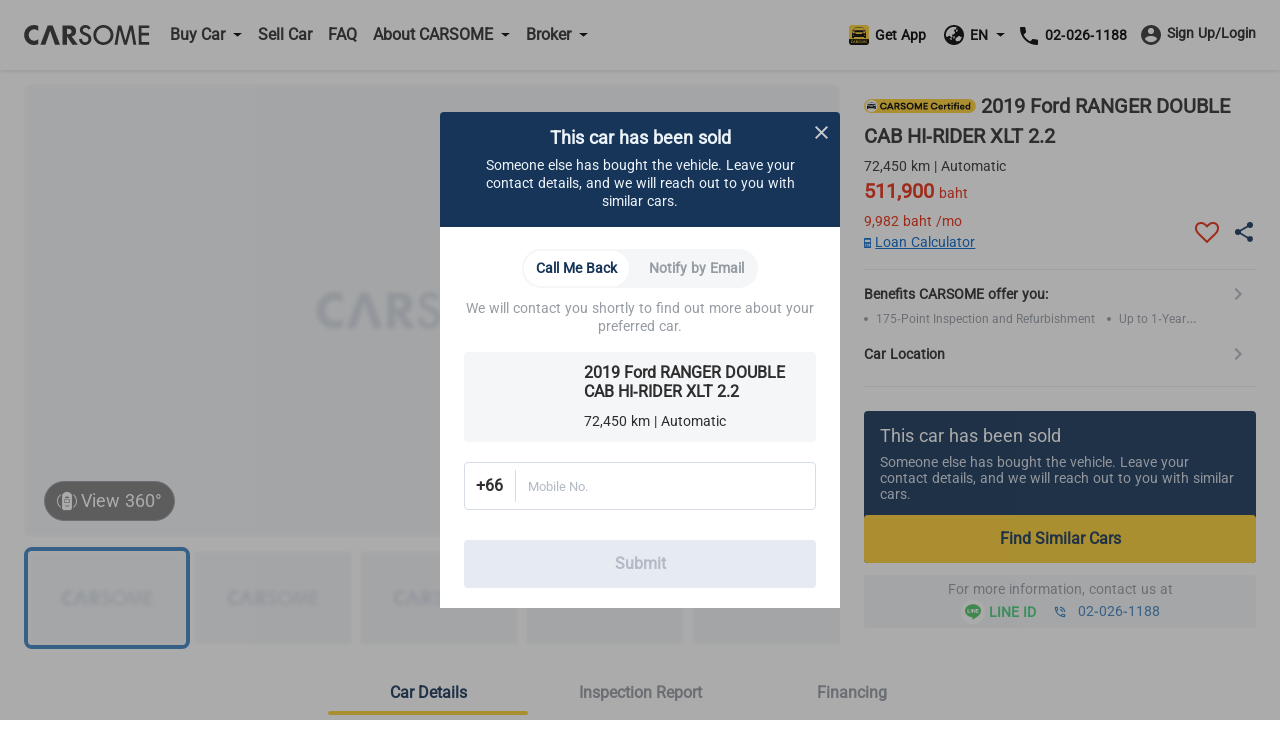

--- FILE ---
content_type: text/html; charset=utf-8
request_url: https://www.carsome.co.th/en/buy-car/ford/ranger/2019-ford-ranger-double-cab-hi-rider-xlt-2.2/ckm4000
body_size: 39994
content:
<!doctype html>
<html data-n-head-ssr lang="en" data-n-head="%7B%22lang%22:%7B%22ssr%22:%22en%22%7D%7D" style="height:100vh">
  <head >
    <meta charset="utf-8">
    <meta name="viewport" content="width=device-width,user-scalable=no,initial-scale=1,maximum-scale=1,minimum-scale=1">
    
    <script id="cookieyes" type="text/javascript" src="https://cdn-cookieyes.com/client_data/34aeb19d598566be571be89d/script.js"></script>
    
    <meta name="format-detection" content="telephone=no">
    <meta name="google-site-verification" content="IIsfdLk4l1Vds0s8gQfe0GIPy7bJaxMFpJlop_H_A2E">
    <script src="https://accounts.google.com/gsi/client" async defer></script>
    <link rel="icon" type="image/x-icon" href="/favicon.ico?v=2">

    <script>window.dataLayer=window.dataLayer||[]</script>
    <script>window.clear_localstorage=function(){["appointment_id","lead_name","lead_inspection_location_name","lead_id","lead_car","lead_submit_at","lead_location","lead_inspection_date","lead_inspection_time","lead_inspection_location_id","lead_inspection_location_map","lead_inspection_location_address","name","email","utm_source","phone_no","new_phone_no","old_phone_no","lead_email","current_lat","current_lng","lead_selected_date_slot","lead_selected_time_slot","referrer_source","clid_source","clid_value","now_time"].forEach((function(e){localStorage.removeItem(e)}))};var nowTime=(new Date).getTime(),utm_expires=2592e6;if(0!==document.referrer.indexOf(location.protocol+"//"+location.host)){var queryString=window.location.href?window.location.href.split("?")[1]:window.location.search.slice(1),obj_queryString={};if(queryString){for(var arr=queryString.split("&"),i=0;i<arr.length;i++){var vParam=arr[i].split("=");obj_queryString[vParam[0]]=vParam[1]?vParam[1]:""}var clidSource=obj_queryString.gclid?"GCLID":obj_queryString.fbclid?"FBCLID":"",clidValue=obj_queryString.gclid?obj_queryString.gclid:obj_queryString.fbclid?obj_queryString.fbclid:"",utmSource=JSON.parse(localStorage.getItem("utm_source"))||{},clearKey=utmSource.now_time&&nowTime-Number(utmSource.now_time)>utm_expires||""!=utmSource.clid_source&&""!=clidSource&&(utmSource.clid_source!=clidSource||utmSource.clid_source==clidSource&&utmSource.clid_value!=clidValue);clearKey&&window.clear_localstorage(),obj_queryString.now_time=nowTime,obj_queryString.clid_source=clidSource,obj_queryString.clid_value=clidValue,localStorage.utm_source=JSON.stringify(obj_queryString)}localStorage.setItem("referrer_source",document.referrer)}</script>
    <title>Buy a used 2019 Ford RANGER DOUBLE CAB HI-RIDER XLT 2.2 - Carsome.co.th</title><meta data-n-head="ssr" data-hid="i18n-og" property="og:locale" content="en"><meta data-n-head="ssr" data-hid="i18n-og-alt-th-TH" property="og:locale:alternate" content="th_TH"><meta data-n-head="ssr" data-hid="seo-description" name="description" content="Check this 2019 Ford RANGER DOUBLE CAB HI-RIDER XLT 2.2 for sale in . Enjoy doorstep delivery and comprehensive car inspection with Carsome."><meta data-n-head="ssr" data-hid="og-image" property="og:image" content="https://b2c-cdn.carsome.co.th/cdn-cgi/image/format=auto,quality=50,width=1296/B2C/ab473c05-bd3f-46f3-9ab9-7e648a0ba712.jpg"><meta data-n-head="ssr" data-hid="seo-robots" name="robots" content="index, follow"><link data-n-head="ssr" data-hid="i18n-alt-th" rel="alternate" href="https://www.carsome.co.th/buy-car/ford/ranger/2019-ford-ranger-double-cab-hi-rider-xlt-2.2/ckm4000" hreflang="th"><link data-n-head="ssr" data-hid="i18n-alt-th-TH" rel="alternate" href="https://www.carsome.co.th/buy-car/ford/ranger/2019-ford-ranger-double-cab-hi-rider-xlt-2.2/ckm4000" hreflang="th-TH"><link data-n-head="ssr" data-hid="i18n-alt-en" rel="alternate" href="https://www.carsome.co.th/en/buy-car/ford/ranger/2019-ford-ranger-double-cab-hi-rider-xlt-2.2/ckm4000" hreflang="en"><link data-n-head="ssr" data-hid="i18n-xd" rel="alternate" href="https://www.carsome.co.th/buy-car/ford/ranger/2019-ford-ranger-double-cab-hi-rider-xlt-2.2/ckm4000" hreflang="x-default"><link data-n-head="ssr" data-hid="i18n-can" rel="canonical" href="https://www.carsome.co.th/en/buy-car/ford/ranger/2019-ford-ranger-double-cab-hi-rider-xlt-2.2/ckm4000"><link rel="preload" href="/_nuxt/c36b4cd.js" as="script"><link rel="preload" href="/_nuxt/e63742c.js" as="script"><link rel="preload" href="/_nuxt/css/f4d3259.css" as="style"><link rel="preload" href="/_nuxt/13ab775.js" as="script"><link rel="preload" href="/_nuxt/css/1f05186.css" as="style"><link rel="preload" href="/_nuxt/08761a5.js" as="script"><link rel="preload" href="/_nuxt/css/6c9b510.css" as="style"><link rel="preload" href="/_nuxt/00421f1.js" as="script"><link rel="preload" href="/_nuxt/0375e8e.js" as="script"><link rel="preload" href="/_nuxt/css/ed3d2a0.css" as="style"><link rel="preload" href="/_nuxt/bd321dd.js" as="script"><link rel="preload" href="/_nuxt/css/fb79f82.css" as="style"><link rel="preload" href="/_nuxt/08758e6.js" as="script"><link rel="preload" href="/_nuxt/css/df6fad2.css" as="style"><link rel="preload" href="/_nuxt/0a47c5a.js" as="script"><link rel="preload" href="/_nuxt/css/d0013cb.css" as="style"><link rel="preload" href="/_nuxt/546eb8b.js" as="script"><link rel="stylesheet" href="/_nuxt/css/f4d3259.css"><link rel="stylesheet" href="/_nuxt/css/1f05186.css"><link rel="stylesheet" href="/_nuxt/css/6c9b510.css"><link rel="stylesheet" href="/_nuxt/css/ed3d2a0.css"><link rel="stylesheet" href="/_nuxt/css/fb79f82.css"><link rel="stylesheet" href="/_nuxt/css/df6fad2.css"><link rel="stylesheet" href="/_nuxt/css/d0013cb.css">
  </head>
  <body  id="TH">
    <div data-server-rendered="true" id="__nuxt"><!----><div id="__layout"><div data-app="true" id="app" class="v-application global__rewrite-root v-application--is-ltr theme--light"><div class="v-application--wrap"><div id="layout-header" data-fetch-key="data-v-75ad73d2:0" class="container layout-header shadow v1-header pa-0 container--fluid" data-v-75ad73d2><div id="header-bar" class="system-header-bar hideBar" data-v-75ad73d2><div class="component component__message-area" data-v-75ad73d2><div class="message-area" style="display:;"><div class="message-area__wrapper"><div class="message-area__container" style="animation-duration:0s;"><div class="message-area__content">
          
        </div> <div class="message-area__content message-area__content--clone" style="display:none;">
          
        </div></div></div> <a href="" data-track="top-click-mco-bar" data-track-type="0" class="message-area__more" style="display:none;"></a></div></div></div> <div class="layout-header__wrapper" data-v-75ad73d2><!----> <div class="left-menu" data-v-75ad73d2><button type="button" class="v-icon notranslate left-menu__icon v-icon--link theme--light" style="color:#333;caret-color:#333;" data-v-75ad73d2><svg xmlns="http://www.w3.org/2000/svg" viewBox="0 0 24 24" role="img" aria-hidden="true" class="v-icon__svg"><path d="M3,6H21V8H3V6M3,11H21V13H3V11M3,16H21V18H3V16Z"></path></svg></button> <a href="/en" data-track="header-click-carsome" data-track-type="1" class="left-menu__logo" data-v-75ad73d2></a></div> <div class="main-menu main" data-v-75ad73d2><div class="main__top" data-v-75ad73d2><a href="/en" data-track="header-click-carsome" data-track-type="1" class="main__top-logo" data-v-75ad73d2></a> <button type="button" class="v-icon notranslate main__top-close v-icon--link theme--light" style="color:#333333;caret-color:#333333;" data-v-75ad73d2><svg xmlns="http://www.w3.org/2000/svg" viewBox="0 0 24 24" role="img" aria-hidden="true" class="v-icon__svg"><path d="M13.46,12L19,17.54V19H17.54L12,13.46L6.46,19H5V17.54L10.54,12L5,6.46V5H6.46L12,10.54L17.54,5H19V6.46L13.46,12Z"></path></svg></button></div> <div class="main__menu" data-v-75ad73d2><div class="menu-container multistage" data-v-75ad73d2><span class="menu-container__icon buy-car" data-v-75ad73d2></span> <p data-track="header-click-buy-car" data-track-type="1" class="menu-container__title" data-v-75ad73d2><span data-v-75ad73d2>Buy Car</span></p></div> <!----></div><div class="main__menu" data-v-75ad73d2><div class="menu-container" data-v-75ad73d2><span class="menu-container__icon sell-car" data-v-75ad73d2></span> <a href="/en/sell-car" data-track="header-click-sell-car" data-track-type="1" class="menu-container__title" data-v-75ad73d2>Sell Car</a></div> <!----></div><div class="main__menu" data-v-75ad73d2><div class="menu-container" data-v-75ad73d2><span class="menu-container__icon faq" data-v-75ad73d2></span> <a href="/en/faqs" data-track="header-click-faq" data-track-type="1" class="menu-container__title" data-v-75ad73d2>FAQ</a></div> <!----></div><div class="main__menu" data-v-75ad73d2><div class="menu-container multistage" data-v-75ad73d2><span class="menu-container__icon about" data-v-75ad73d2></span> <p data-track="header-click-about-carsome" data-track-type="1" class="menu-container__title" data-v-75ad73d2><span data-v-75ad73d2>About CARSOME</span></p></div> <div class="submenu-container hide submenu-about" data-v-75ad73d2><div class="submenu-container__item" data-v-75ad73d2><a href="/en/about-us" target="_self" data-track="header-click-about-carsome" data-track-type="1" class="submenu-container__item-text" data-v-75ad73d2><span data-v-75ad73d2>Our Story</span></a></div><div class="submenu-container__item" data-v-75ad73d2><a href="/en/carsome-certified" target="_self" data-track="header-click-about-carsome" data-track-type="1" class="submenu-container__item-text" data-v-75ad73d2><span data-v-75ad73d2>CARSOME Certified</span></a></div><div class="submenu-container__item" data-v-75ad73d2><a href="/en/buying-from-carsome" target="_self" data-track="header-click-about-carsome" data-track-type="1" class="submenu-container__item-text" data-v-75ad73d2><span data-v-75ad73d2>Buying from CARSOME</span></a></div><div class="submenu-container__item" data-v-75ad73d2><a href="/news" target="_self" data-track="header-click-about-carsome" data-track-type="1" class="submenu-container__item-text" data-v-75ad73d2><span data-v-75ad73d2>Articles</span></a></div><div class="submenu-container__item" data-v-75ad73d2><a href="https://news.carsome.com/news?category=Thailand" target="_self" data-track="header-click-about-carsome" data-track-type="1" class="submenu-container__item-text" data-v-75ad73d2><span data-v-75ad73d2>News</span></a></div><div class="submenu-container__item" data-v-75ad73d2><a href="/en/whistleblowing" target="_self" data-track="header-click-about-carsome" data-track-type="1" class="submenu-container__item-text" data-v-75ad73d2><span data-v-75ad73d2>Whistleblowing</span></a></div><div class="submenu-container__item" data-v-75ad73d2><a href="/en/anti-bribery-and-corruption-policy" target="_self" data-track="header-click-about-carsome" data-track-type="1" class="submenu-container__item-text" data-v-75ad73d2><span data-v-75ad73d2>Anti-Bribery &amp; Corruption Policy</span></a></div><div class="submenu-container__item" data-v-75ad73d2><a href="/en/contact_us" target="_self" data-track="header-click-about-carsome" data-track-type="1" class="submenu-container__item-text" data-v-75ad73d2><span data-v-75ad73d2>Contact Us</span></a></div><div class="submenu-container__item" data-v-75ad73d2><a href="/en/locate-us" target="_self" data-track="header-click-about-carsome" data-track-type="1" class="submenu-container__item-text" data-v-75ad73d2><span data-v-75ad73d2>Locate Us</span></a></div></div></div><div class="main__menu" data-v-75ad73d2><div class="menu-container multistage" data-v-75ad73d2><span class="menu-container__icon dealer" data-v-75ad73d2></span> <p data-track="header-click-dealers" data-track-type="1" class="menu-container__title" data-v-75ad73d2><span data-v-75ad73d2>Broker</span></p></div> <div class="submenu-container hide submenu-dealer" data-v-75ad73d2><div class="submenu-container__item" data-v-75ad73d2><a href="https://c.carsome.co.th/broker-form/" target="_blank" data-track="header-click-dealers" data-track-type="1" class="submenu-container__item-text" data-v-75ad73d2><span data-v-75ad73d2>Broker Sign Up</span></a></div></div></div> <div class="main__special" data-v-75ad73d2><a href="tel:020261188" class="main__tel" data-v-75ad73d2><span aria-hidden="true" class="v-icon notranslate main__tel-icon theme--light" style="color:#3D82C3;caret-color:#3D82C3;" data-v-75ad73d2><svg xmlns="http://www.w3.org/2000/svg" viewBox="0 0 24 24" role="img" aria-hidden="true" class="v-icon__svg"><path d="M6.62,10.79C8.06,13.62 10.38,15.94 13.21,17.38L15.41,15.18C15.69,14.9 16.08,14.82 16.43,14.93C17.55,15.3 18.75,15.5 20,15.5A1,1 0 0,1 21,16.5V20A1,1 0 0,1 20,21A17,17 0 0,1 3,4A1,1 0 0,1 4,3H7.5A1,1 0 0,1 8.5,4C8.5,5.25 8.7,6.45 9.07,7.57C9.18,7.92 9.1,8.31 8.82,8.59L6.62,10.79Z"></path></svg></span> <span data-track="header-click-phone-number" data-track-type="1" class="main__tel-name" data-v-75ad73d2>02-026-1188</span></a> <div class="main__language language-selector" data-v-75ad73d2><div class="menu-container multistage" data-v-75ad73d2><span class="menu-container__icon language" data-v-75ad73d2></span> <span class="menu-container__title main__language-title" data-v-75ad73d2>Language</span> <span class="menu-container__title main__language-code" data-v-75ad73d2>EN</span></div> <div class="submenu-container submenu-container__language hide" data-v-75ad73d2><!----><!----></div></div> <div class="main__header-tooltips" data-v-75ad73d2><div class="header-tooltips get-app" data-v-4d16150a data-v-75ad73d2><span class="v-tooltip v-tooltip--bottom" data-v-4d16150a><!----><div aria-haspopup="true" aria-expanded="false" class="get-app__template" data-v-4d16150a><div class="get-app__template-icon" data-v-4d16150a></div> <div class="get-app__template-text" data-v-4d16150a>
          Get App
        </div></div></span></div></div></div></div> <div class="right-menu right" data-v-75ad73d2><div class="right__header-tooltips" data-v-75ad73d2><div class="header-tooltips get-app" data-v-4d16150a data-v-75ad73d2><span class="v-tooltip v-tooltip--bottom" data-v-4d16150a><!----><div aria-haspopup="true" aria-expanded="false" class="get-app__template" data-v-4d16150a><div class="get-app__template-icon" data-v-4d16150a></div> <div class="get-app__template-text" data-v-4d16150a>
          Get App
        </div></div></span></div></div> <a target="_blank" href="https://carso.me/dUd2wQG8g" class="right__app right__app-mobile" data-v-75ad73d2><div class="right__app-icon" data-v-75ad73d2></div> <div data-v-75ad73d2>Get App</div></a> <div class="right__language language-selector" data-v-75ad73d2><div class="menu-container right__multistage" data-v-75ad73d2><span class="language right__multistage-icon" data-v-75ad73d2></span> <span class="right__multistage-title" data-v-75ad73d2>EN</span></div> <div class="right__submenu hide" data-v-75ad73d2><!----><!----></div></div> <div class="login" data-v-75ad73d2><div class="login__loading" data-v-75ad73d2><span aria-hidden="true" class="v-icon notranslate theme--light" style="color:#333333;caret-color:#333333;" data-v-75ad73d2><svg xmlns="http://www.w3.org/2000/svg" viewBox="0 0 24 24" role="img" aria-hidden="true" class="v-icon__svg"><path d="M12,4V2A10,10 0 0,0 2,12H4A8,8 0 0,1 12,4Z"></path></svg></span></div></div></div></div></div> <main class="v-main" style="padding-top:0px;padding-right:0px;padding-bottom:0px;padding-left:0px;"><div class="v-main__wrap"><div id="detail-page" data-fetch-key="data-v-712d208b:0" class="detail-page detail" data-v-712d208b><div data-v-712d208b><section class="detail__header-pc" data-v-712d208b><div class="car-info" data-v-647a7de0 data-v-712d208b><div class="car-info-left" data-v-647a7de0><div class="car-info-top" data-v-647a7de0>2019 Ford RANGER DOUBLE CAB HI-RIDER XLT 2.2</div> <div class="car-info-bottom" data-v-647a7de0>
      72,450 km
      |
      Automatic
    </div></div> <div class="car-info-price-wrapper" data-v-647a7de0><div class="car-info-top" data-v-647a7de0><div data-v-647a7de0><span data-v-647a7de0>This car has been sold</span></div></div> <!----></div> <div class="car-info-right" data-v-647a7de0><div data-v-647a7de0><div data-track="top-click-interested" data-track-type="1" class="main-btn" data-v-647a7de0><span data-track="click-interested" data-track-type="1" data-v-647a7de0>Find Similar Cars</span></div> <!----></div> <!----> <div data-track="click-line" data-track-type="1" class="icon-whatsapp detail_top_whatsapp_click" data-v-647a7de0><img data-track="click-line" data-track-type="1" src="/_nuxt/img/icon-line-green.3cdfc63.svg" class="whatsapp-img" data-v-647a7de0></div> <!----></div></div></section> <section class="detail__header-mobile" data-v-712d208b><div class="head-mobile" data-v-29f1b0d2 data-v-712d208b><img src="[data-uri]" class="head-mobile__back" data-v-29f1b0d2> <div class="head-mobile__title" data-v-29f1b0d2>2019 Ford RANGER DOUBLE CAB HI-RIDER XLT 2.2</div> <div class="head-mobile__monthly" data-v-29f1b0d2><span style="margin-right: 2px" data-v-29f1b0d2>baht</span> <span data-v-29f1b0d2>9,982</span> <span data-v-29f1b0d2>/mo</span></div></div></section> <section class="detail__car-info" data-v-712d208b><div class="detail__car-info-banner" data-v-712d208b><div class="car-banner banner CC" data-v-0779f7ca data-v-712d208b><div class="banner__image-container" data-v-0779f7ca><div class="banner__top" data-v-0779f7ca data-v-0779f7ca><div class="banner__top-back detail-back-btn" data-v-0779f7ca><img src="[data-uri]" class="banner__top-back-image detail-arrow-left" data-v-0779f7ca></div> <!----></div> <div class="swiper-container swiper" data-v-0779f7ca><div class="swiper-wrapper"><div class="banner__slide banner-show-43 swiper-slide" data-v-0779f7ca><div aria-label="used 2019 Ford RANGER DOUBLE CAB HI-RIDER XLT 2.2" role="img" class="v-image v-responsive theme--light" style="height:100%;width:100%;" data-v-0779f7ca><div class="v-responsive__sizer" style="padding-bottom:55.55555555555556%;"></div><div class="v-image__image v-image__image--preload v-image__image--cover" style="background-image:url(&quot;/_nuxt/img/detailBannerImageLazy.84cd313.png&quot;);background-position:center center;"></div><div class="v-responsive__content"></div></div> <img src="https://b2c-cdn.carsome.co.th/cdn-cgi/image/format=auto,quality=50,width=1296/B2C/6fedc690-5b3e-42b2-9ab5-0455ae218182.jpg" alt="used 2019 Ford RANGER DOUBLE CAB HI-RIDER XLT 2.2" style="position:absolute;z-index:-111;" data-v-0779f7ca></div><div class="banner__slide banner-show-43 swiper-slide banner__slide-cover" data-v-0779f7ca><div aria-label="used 2019 Ford RANGER DOUBLE CAB HI-RIDER XLT 2.2" role="img" class="v-image v-responsive theme--light" style="height:100%;width:100%;" data-v-0779f7ca><div class="v-responsive__sizer" style="padding-bottom:55.55555555555556%;"></div><div class="v-image__image v-image__image--preload v-image__image--cover" style="background-image:url(&quot;/_nuxt/img/detailBannerImageLazy.84cd313.png&quot;);background-position:center center;"></div><div class="v-responsive__content"></div></div> <img src="https://b2c-cdn.carsome.co.th/cdn-cgi/image/format=auto,quality=50,width=1296/B2C/5500a611-b229-4d58-b005-567d5e64ad5e.png" alt="used 2019 Ford RANGER DOUBLE CAB HI-RIDER XLT 2.2" style="position:absolute;z-index:-111;" data-v-0779f7ca></div><div class="banner__slide banner-show-43 swiper-slide" data-v-0779f7ca><div aria-label="used 2019 Ford RANGER DOUBLE CAB HI-RIDER XLT 2.2" role="img" class="v-image v-responsive theme--light" style="height:100%;width:100%;" data-v-0779f7ca><div class="v-responsive__sizer" style="padding-bottom:55.55555555555556%;"></div><div class="v-image__image v-image__image--preload v-image__image--cover" style="background-image:url(&quot;/_nuxt/img/detailBannerImageLazy.84cd313.png&quot;);background-position:center center;"></div><div class="v-responsive__content"></div></div> <img src="https://b2c-cdn.carsome.co.th/cdn-cgi/image/format=auto,quality=50,width=1296/B2C/8e03f25e-c495-41cf-8ba4-6a355a9a56bc.jpg" alt="used 2019 Ford RANGER DOUBLE CAB HI-RIDER XLT 2.2" style="position:absolute;z-index:-111;" data-v-0779f7ca></div><div class="banner__slide banner-show-43 swiper-slide" data-v-0779f7ca><div aria-label="used 2019 Ford RANGER DOUBLE CAB HI-RIDER XLT 2.2" role="img" class="v-image v-responsive theme--light" style="height:100%;width:100%;" data-v-0779f7ca><div class="v-responsive__sizer" style="padding-bottom:55.55555555555556%;"></div><div class="v-image__image v-image__image--preload v-image__image--cover" style="background-image:url(&quot;/_nuxt/img/detailBannerImageLazy.84cd313.png&quot;);background-position:center center;"></div><div class="v-responsive__content"></div></div> <img src="https://b2c-cdn.carsome.co.th/cdn-cgi/image/format=auto,quality=50,width=1296/B2C/4e98e92f-1db4-4db1-a192-9763ab1ae19e.jpg" alt="used 2019 Ford RANGER DOUBLE CAB HI-RIDER XLT 2.2" style="position:absolute;z-index:-111;" data-v-0779f7ca></div><div class="banner__slide banner-show-43 swiper-slide" data-v-0779f7ca><div aria-label="used 2019 Ford RANGER DOUBLE CAB HI-RIDER XLT 2.2" role="img" class="v-image v-responsive theme--light" style="height:100%;width:100%;" data-v-0779f7ca><div class="v-responsive__sizer" style="padding-bottom:55.55555555555556%;"></div><div class="v-image__image v-image__image--preload v-image__image--cover" style="background-image:url(&quot;/_nuxt/img/detailBannerImageLazy.84cd313.png&quot;);background-position:center center;"></div><div class="v-responsive__content"></div></div> <img src="https://b2c-cdn.carsome.co.th/cdn-cgi/image/format=auto,quality=50,width=1296/B2C/40f0ea53-dd91-4156-98a9-7e3f1dc39cfd.jpg" alt="used 2019 Ford RANGER DOUBLE CAB HI-RIDER XLT 2.2" style="position:absolute;z-index:-111;" data-v-0779f7ca></div><div class="banner__slide banner-show-43 swiper-slide" data-v-0779f7ca><div aria-label="used 2019 Ford RANGER DOUBLE CAB HI-RIDER XLT 2.2" role="img" class="v-image v-responsive theme--light" style="height:100%;width:100%;" data-v-0779f7ca><div class="v-responsive__sizer" style="padding-bottom:55.55555555555556%;"></div><div class="v-image__image v-image__image--preload v-image__image--cover" style="background-image:url(&quot;/_nuxt/img/detailBannerImageLazy.84cd313.png&quot;);background-position:center center;"></div><div class="v-responsive__content"></div></div> <img src="https://b2c-cdn.carsome.co.th/cdn-cgi/image/format=auto,quality=50,width=1296/B2C/afb8ead9-ec92-4c7e-a7c2-0762136904a4.jpg" alt="used 2019 Ford RANGER DOUBLE CAB HI-RIDER XLT 2.2" style="position:absolute;z-index:-111;" data-v-0779f7ca></div><div class="banner__slide banner-show-43 swiper-slide" data-v-0779f7ca><div aria-label="used 2019 Ford RANGER DOUBLE CAB HI-RIDER XLT 2.2" role="img" class="v-image v-responsive theme--light" style="height:100%;width:100%;" data-v-0779f7ca><div class="v-responsive__sizer" style="padding-bottom:55.55555555555556%;"></div><div class="v-image__image v-image__image--preload v-image__image--cover" style="background-image:url(&quot;/_nuxt/img/detailBannerImageLazy.84cd313.png&quot;);background-position:center center;"></div><div class="v-responsive__content"></div></div> <img src="https://b2c-cdn.carsome.co.th/cdn-cgi/image/format=auto,quality=50,width=1296/B2C/db357c28-e0c4-42ba-9a92-ddd3db07645a.jpg" alt="used 2019 Ford RANGER DOUBLE CAB HI-RIDER XLT 2.2" style="position:absolute;z-index:-111;" data-v-0779f7ca></div><div class="banner__slide banner-show-43 swiper-slide" data-v-0779f7ca><div aria-label="used 2019 Ford RANGER DOUBLE CAB HI-RIDER XLT 2.2" role="img" class="v-image v-responsive theme--light" style="height:100%;width:100%;" data-v-0779f7ca><div class="v-responsive__sizer" style="padding-bottom:55.55555555555556%;"></div><div class="v-image__image v-image__image--preload v-image__image--cover" style="background-image:url(&quot;/_nuxt/img/detailBannerImageLazy.84cd313.png&quot;);background-position:center center;"></div><div class="v-responsive__content"></div></div> <img src="https://b2c-cdn.carsome.co.th/cdn-cgi/image/format=auto,quality=50,width=1296/B2C/55a40c72-f414-4298-b460-58839181d24c.jpg" alt="used 2019 Ford RANGER DOUBLE CAB HI-RIDER XLT 2.2" style="position:absolute;z-index:-111;" data-v-0779f7ca></div><div class="banner__slide banner-show-43 swiper-slide" data-v-0779f7ca><div aria-label="used 2019 Ford RANGER DOUBLE CAB HI-RIDER XLT 2.2" role="img" class="v-image v-responsive theme--light" style="height:100%;width:100%;" data-v-0779f7ca><div class="v-responsive__sizer" style="padding-bottom:55.55555555555556%;"></div><div class="v-image__image v-image__image--preload v-image__image--cover" style="background-image:url(&quot;/_nuxt/img/detailBannerImageLazy.84cd313.png&quot;);background-position:center center;"></div><div class="v-responsive__content"></div></div> <img src="https://b2c-cdn.carsome.co.th/cdn-cgi/image/format=auto,quality=50,width=1296/B2C/ccf01104-5407-4d4e-a2b2-c37dd1101aa6.jpg" alt="used 2019 Ford RANGER DOUBLE CAB HI-RIDER XLT 2.2" style="position:absolute;z-index:-111;" data-v-0779f7ca></div><div class="banner__slide banner-show-43 swiper-slide" data-v-0779f7ca><div aria-label="used 2019 Ford RANGER DOUBLE CAB HI-RIDER XLT 2.2" role="img" class="v-image v-responsive theme--light" style="height:100%;width:100%;" data-v-0779f7ca><div class="v-responsive__sizer" style="padding-bottom:55.55555555555556%;"></div><div class="v-image__image v-image__image--preload v-image__image--cover" style="background-image:url(&quot;/_nuxt/img/detailBannerImageLazy.84cd313.png&quot;);background-position:center center;"></div><div class="v-responsive__content"></div></div> <img src="https://b2c-cdn.carsome.co.th/cdn-cgi/image/format=auto,quality=50,width=1296/B2C/10c349d9-64ca-45c9-8177-e7d57b6bd4bc.jpg" alt="used 2019 Ford RANGER DOUBLE CAB HI-RIDER XLT 2.2" style="position:absolute;z-index:-111;" data-v-0779f7ca></div><div class="banner__slide banner-show-43 swiper-slide" data-v-0779f7ca><div aria-label="used 2019 Ford RANGER DOUBLE CAB HI-RIDER XLT 2.2" role="img" class="v-image v-responsive theme--light" style="height:100%;width:100%;" data-v-0779f7ca><div class="v-responsive__sizer" style="padding-bottom:55.55555555555556%;"></div><div class="v-image__image v-image__image--preload v-image__image--cover" style="background-image:url(&quot;/_nuxt/img/detailBannerImageLazy.84cd313.png&quot;);background-position:center center;"></div><div class="v-responsive__content"></div></div> <img src="https://b2c-cdn.carsome.co.th/cdn-cgi/image/format=auto,quality=50,width=1296/B2C/5d16897f-b663-4ea5-8783-9d2c36d6ab75.jpg" alt="used 2019 Ford RANGER DOUBLE CAB HI-RIDER XLT 2.2" style="position:absolute;z-index:-111;" data-v-0779f7ca></div><div class="banner__slide banner-show-43 swiper-slide" data-v-0779f7ca><div aria-label="used 2019 Ford RANGER DOUBLE CAB HI-RIDER XLT 2.2" role="img" class="v-image v-responsive theme--light" style="height:100%;width:100%;" data-v-0779f7ca><div class="v-responsive__sizer" style="padding-bottom:55.55555555555556%;"></div><div class="v-image__image v-image__image--preload v-image__image--cover" style="background-image:url(&quot;/_nuxt/img/detailBannerImageLazy.84cd313.png&quot;);background-position:center center;"></div><div class="v-responsive__content"></div></div> <img src="https://b2c-cdn.carsome.co.th/cdn-cgi/image/format=auto,quality=50,width=1296/B2C/4cbe36b4-6718-4801-b21d-723c77ffeb34.jpg" alt="used 2019 Ford RANGER DOUBLE CAB HI-RIDER XLT 2.2" style="position:absolute;z-index:-111;" data-v-0779f7ca></div><div class="banner__slide banner-show-43 swiper-slide" data-v-0779f7ca><div aria-label="used 2019 Ford RANGER DOUBLE CAB HI-RIDER XLT 2.2" role="img" class="v-image v-responsive theme--light" style="height:100%;width:100%;" data-v-0779f7ca><div class="v-responsive__sizer" style="padding-bottom:55.55555555555556%;"></div><div class="v-image__image v-image__image--preload v-image__image--cover" style="background-image:url(&quot;/_nuxt/img/detailBannerImageLazy.84cd313.png&quot;);background-position:center center;"></div><div class="v-responsive__content"></div></div> <img src="https://b2c-cdn.carsome.co.th/cdn-cgi/image/format=auto,quality=50,width=1296/B2C/4f42e320-c415-4603-b9fa-458e43acd3a2.jpg" alt="used 2019 Ford RANGER DOUBLE CAB HI-RIDER XLT 2.2" style="position:absolute;z-index:-111;" data-v-0779f7ca></div><div class="banner__slide banner-show-43 swiper-slide" data-v-0779f7ca><div aria-label="used 2019 Ford RANGER DOUBLE CAB HI-RIDER XLT 2.2" role="img" class="v-image v-responsive theme--light" style="height:100%;width:100%;" data-v-0779f7ca><div class="v-responsive__sizer" style="padding-bottom:55.55555555555556%;"></div><div class="v-image__image v-image__image--preload v-image__image--cover" style="background-image:url(&quot;/_nuxt/img/detailBannerImageLazy.84cd313.png&quot;);background-position:center center;"></div><div class="v-responsive__content"></div></div> <img src="https://b2c-cdn.carsome.co.th/cdn-cgi/image/format=auto,quality=50,width=1296/B2C/c5be3d5f-fa08-428f-a8a0-34f2b95cf13c.jpg" alt="used 2019 Ford RANGER DOUBLE CAB HI-RIDER XLT 2.2" style="position:absolute;z-index:-111;" data-v-0779f7ca></div><div class="banner__slide banner-show-43 swiper-slide" data-v-0779f7ca><div aria-label="used 2019 Ford RANGER DOUBLE CAB HI-RIDER XLT 2.2" role="img" class="v-image v-responsive theme--light" style="height:100%;width:100%;" data-v-0779f7ca><div class="v-responsive__sizer" style="padding-bottom:55.55555555555556%;"></div><div class="v-image__image v-image__image--preload v-image__image--cover" style="background-image:url(&quot;/_nuxt/img/detailBannerImageLazy.84cd313.png&quot;);background-position:center center;"></div><div class="v-responsive__content"></div></div> <img src="https://b2c-cdn.carsome.co.th/cdn-cgi/image/format=auto,quality=50,width=1296/B2C/af15fac0-d108-442e-9658-87473422f905.jpg" alt="used 2019 Ford RANGER DOUBLE CAB HI-RIDER XLT 2.2" style="position:absolute;z-index:-111;" data-v-0779f7ca></div><div class="banner__slide banner-show-43 swiper-slide" data-v-0779f7ca><div aria-label="used 2019 Ford RANGER DOUBLE CAB HI-RIDER XLT 2.2" role="img" class="v-image v-responsive theme--light" style="height:100%;width:100%;" data-v-0779f7ca><div class="v-responsive__sizer" style="padding-bottom:55.55555555555556%;"></div><div class="v-image__image v-image__image--preload v-image__image--cover" style="background-image:url(&quot;/_nuxt/img/detailBannerImageLazy.84cd313.png&quot;);background-position:center center;"></div><div class="v-responsive__content"></div></div> <img src="https://b2c-cdn.carsome.co.th/cdn-cgi/image/format=auto,quality=50,width=1296/B2C/d9b7d6c0-5569-48b8-952f-606ebf093f04.jpg" alt="used 2019 Ford RANGER DOUBLE CAB HI-RIDER XLT 2.2" style="position:absolute;z-index:-111;" data-v-0779f7ca></div><div class="banner__slide banner-show-43 swiper-slide" data-v-0779f7ca><div aria-label="used 2019 Ford RANGER DOUBLE CAB HI-RIDER XLT 2.2" role="img" class="v-image v-responsive theme--light" style="height:100%;width:100%;" data-v-0779f7ca><div class="v-responsive__sizer" style="padding-bottom:55.55555555555556%;"></div><div class="v-image__image v-image__image--preload v-image__image--cover" style="background-image:url(&quot;/_nuxt/img/detailBannerImageLazy.84cd313.png&quot;);background-position:center center;"></div><div class="v-responsive__content"></div></div> <img src="https://b2c-cdn.carsome.co.th/cdn-cgi/image/format=auto,quality=50,width=1296/B2C/d2050783-97c5-44a7-9d07-711aa1df6b15.jpg" alt="used 2019 Ford RANGER DOUBLE CAB HI-RIDER XLT 2.2" style="position:absolute;z-index:-111;" data-v-0779f7ca></div><div class="banner__slide banner-show-43 swiper-slide" data-v-0779f7ca><div aria-label="used 2019 Ford RANGER DOUBLE CAB HI-RIDER XLT 2.2" role="img" class="v-image v-responsive theme--light" style="height:100%;width:100%;" data-v-0779f7ca><div class="v-responsive__sizer" style="padding-bottom:55.55555555555556%;"></div><div class="v-image__image v-image__image--preload v-image__image--cover" style="background-image:url(&quot;/_nuxt/img/detailBannerImageLazy.84cd313.png&quot;);background-position:center center;"></div><div class="v-responsive__content"></div></div> <img src="https://b2c-cdn.carsome.co.th/cdn-cgi/image/format=auto,quality=50,width=1296/B2C/be4a36fd-91da-4663-a7c7-f4129cfee212.jpg" alt="used 2019 Ford RANGER DOUBLE CAB HI-RIDER XLT 2.2" style="position:absolute;z-index:-111;" data-v-0779f7ca></div><div class="banner__slide banner-show-43 swiper-slide" data-v-0779f7ca><div aria-label="used 2019 Ford RANGER DOUBLE CAB HI-RIDER XLT 2.2" role="img" class="v-image v-responsive theme--light" style="height:100%;width:100%;" data-v-0779f7ca><div class="v-responsive__sizer" style="padding-bottom:55.55555555555556%;"></div><div class="v-image__image v-image__image--preload v-image__image--cover" style="background-image:url(&quot;/_nuxt/img/detailBannerImageLazy.84cd313.png&quot;);background-position:center center;"></div><div class="v-responsive__content"></div></div> <img src="https://b2c-cdn.carsome.co.th/cdn-cgi/image/format=auto,quality=50,width=1296/B2C/65f64ab3-c0e4-434e-8267-af9d59254da2.jpg" alt="used 2019 Ford RANGER DOUBLE CAB HI-RIDER XLT 2.2" style="position:absolute;z-index:-111;" data-v-0779f7ca></div></div></div> <div id="detail-click-last" data-track="click-last-original-car-picture" data-track-type="1" class="swiper-button-prev hide" data-v-0779f7ca><div class="wrapper" data-v-0779f7ca><div class="wrapper-icon" data-v-0779f7ca></div></div></div> <div id="detail-click-next" data-track="click-next-original-car-picture" data-track-type="1" class="swiper-button-next hide" data-v-0779f7ca><div class="wrapper" data-v-0779f7ca><div class="wrapper-icon" data-v-0779f7ca></div></div></div> <div class="banner__preview" style="display:;" data-v-0779f7ca><div id="detail-click-view" data-track="click-view-360" data-track-type="0" class="banner__preview-view view-360-action-wrapper" data-v-0779f7ca><img data-track="click-view-360" data-track-type="0" src="[data-uri]" class="banner__preview-icon" data-v-0779f7ca> <span data-track="click-view-360" data-track-type="0" class="c-lg-none" data-v-0779f7ca>360°</span> <span data-track="click-view-360" data-track-type="0" class="c-lg-inline" data-v-0779f7ca>View 360°</span></div> <div class="banner__preview-images" data-v-0779f7ca><span data-v-0779f7ca>1 / 19</span></div></div></div> <!----> <div image-all-text="used 2019 Ford RANGER DOUBLE CAB HI-RIDER XLT 2.2" class="thumbnail" data-v-295e1af3 data-v-0779f7ca><div class="swiper-button-prev-thumbs hide" data-v-295e1af3><div class="wrapper" data-v-295e1af3><div class="wrapper-icon" data-v-295e1af3></div></div></div> <div class="swiper-container thumbnail__swiper" data-v-295e1af3><div class="swiper-wrapper"><div class="thumbnail__slide swiper-slide thumbnail__slide--active" data-v-295e1af3><div aria-label="" class="v-image v-responsive thumbnail__slide-img theme--light" data-v-295e1af3><div class="v-responsive__sizer" style="padding-bottom:55.55555555555556%;"></div><div class="v-image__image v-image__image--preload v-image__image--cover" style="background-image:url(&quot;/_nuxt/img/detailImageLazy.f5c46ce.svg&quot;);background-position:center center;"></div><div class="v-responsive__content"></div></div></div><div class="thumbnail__slide swiper-slide" data-v-295e1af3><div aria-label="" class="v-image v-responsive thumbnail__slide-img theme--light" data-v-295e1af3><div class="v-responsive__sizer" style="padding-bottom:55.55555555555556%;"></div><div class="v-image__image v-image__image--preload v-image__image--cover" style="background-image:url(&quot;/_nuxt/img/detailImageLazy.f5c46ce.svg&quot;);background-position:center center;"></div><div class="v-responsive__content"></div></div></div><div class="thumbnail__slide swiper-slide" data-v-295e1af3><div aria-label="" class="v-image v-responsive thumbnail__slide-img theme--light" data-v-295e1af3><div class="v-responsive__sizer" style="padding-bottom:55.55555555555556%;"></div><div class="v-image__image v-image__image--preload v-image__image--cover" style="background-image:url(&quot;/_nuxt/img/detailImageLazy.f5c46ce.svg&quot;);background-position:center center;"></div><div class="v-responsive__content"></div></div></div><div class="thumbnail__slide swiper-slide" data-v-295e1af3><div aria-label="" class="v-image v-responsive thumbnail__slide-img theme--light" data-v-295e1af3><div class="v-responsive__sizer" style="padding-bottom:55.55555555555556%;"></div><div class="v-image__image v-image__image--preload v-image__image--cover" style="background-image:url(&quot;/_nuxt/img/detailImageLazy.f5c46ce.svg&quot;);background-position:center center;"></div><div class="v-responsive__content"></div></div></div><div class="thumbnail__slide swiper-slide" data-v-295e1af3><div aria-label="" class="v-image v-responsive thumbnail__slide-img theme--light" data-v-295e1af3><div class="v-responsive__sizer" style="padding-bottom:55.55555555555556%;"></div><div class="v-image__image v-image__image--preload v-image__image--cover" style="background-image:url(&quot;/_nuxt/img/detailImageLazy.f5c46ce.svg&quot;);background-position:center center;"></div><div class="v-responsive__content"></div></div></div><div class="thumbnail__slide swiper-slide" data-v-295e1af3><div aria-label="" class="v-image v-responsive thumbnail__slide-img theme--light" data-v-295e1af3><div class="v-responsive__sizer" style="padding-bottom:55.55555555555556%;"></div><div class="v-image__image v-image__image--preload v-image__image--cover" style="background-image:url(&quot;/_nuxt/img/detailImageLazy.f5c46ce.svg&quot;);background-position:center center;"></div><div class="v-responsive__content"></div></div></div><div class="thumbnail__slide swiper-slide" data-v-295e1af3><div aria-label="" class="v-image v-responsive thumbnail__slide-img theme--light" data-v-295e1af3><div class="v-responsive__sizer" style="padding-bottom:55.55555555555556%;"></div><div class="v-image__image v-image__image--preload v-image__image--cover" style="background-image:url(&quot;/_nuxt/img/detailImageLazy.f5c46ce.svg&quot;);background-position:center center;"></div><div class="v-responsive__content"></div></div></div><div class="thumbnail__slide swiper-slide" data-v-295e1af3><div aria-label="" class="v-image v-responsive thumbnail__slide-img theme--light" data-v-295e1af3><div class="v-responsive__sizer" style="padding-bottom:55.55555555555556%;"></div><div class="v-image__image v-image__image--preload v-image__image--cover" style="background-image:url(&quot;/_nuxt/img/detailImageLazy.f5c46ce.svg&quot;);background-position:center center;"></div><div class="v-responsive__content"></div></div></div><div class="thumbnail__slide swiper-slide" data-v-295e1af3><div aria-label="" class="v-image v-responsive thumbnail__slide-img theme--light" data-v-295e1af3><div class="v-responsive__sizer" style="padding-bottom:55.55555555555556%;"></div><div class="v-image__image v-image__image--preload v-image__image--cover" style="background-image:url(&quot;/_nuxt/img/detailImageLazy.f5c46ce.svg&quot;);background-position:center center;"></div><div class="v-responsive__content"></div></div></div><div class="thumbnail__slide swiper-slide" data-v-295e1af3><div aria-label="" class="v-image v-responsive thumbnail__slide-img theme--light" data-v-295e1af3><div class="v-responsive__sizer" style="padding-bottom:55.55555555555556%;"></div><div class="v-image__image v-image__image--preload v-image__image--cover" style="background-image:url(&quot;/_nuxt/img/detailImageLazy.f5c46ce.svg&quot;);background-position:center center;"></div><div class="v-responsive__content"></div></div></div><div class="thumbnail__slide swiper-slide" data-v-295e1af3><div aria-label="" class="v-image v-responsive thumbnail__slide-img theme--light" data-v-295e1af3><div class="v-responsive__sizer" style="padding-bottom:55.55555555555556%;"></div><div class="v-image__image v-image__image--preload v-image__image--cover" style="background-image:url(&quot;/_nuxt/img/detailImageLazy.f5c46ce.svg&quot;);background-position:center center;"></div><div class="v-responsive__content"></div></div></div><div class="thumbnail__slide swiper-slide" data-v-295e1af3><div aria-label="" class="v-image v-responsive thumbnail__slide-img theme--light" data-v-295e1af3><div class="v-responsive__sizer" style="padding-bottom:55.55555555555556%;"></div><div class="v-image__image v-image__image--preload v-image__image--cover" style="background-image:url(&quot;/_nuxt/img/detailImageLazy.f5c46ce.svg&quot;);background-position:center center;"></div><div class="v-responsive__content"></div></div></div><div class="thumbnail__slide swiper-slide" data-v-295e1af3><div aria-label="" class="v-image v-responsive thumbnail__slide-img theme--light" data-v-295e1af3><div class="v-responsive__sizer" style="padding-bottom:55.55555555555556%;"></div><div class="v-image__image v-image__image--preload v-image__image--cover" style="background-image:url(&quot;/_nuxt/img/detailImageLazy.f5c46ce.svg&quot;);background-position:center center;"></div><div class="v-responsive__content"></div></div></div><div class="thumbnail__slide swiper-slide" data-v-295e1af3><div aria-label="" class="v-image v-responsive thumbnail__slide-img theme--light" data-v-295e1af3><div class="v-responsive__sizer" style="padding-bottom:55.55555555555556%;"></div><div class="v-image__image v-image__image--preload v-image__image--cover" style="background-image:url(&quot;/_nuxt/img/detailImageLazy.f5c46ce.svg&quot;);background-position:center center;"></div><div class="v-responsive__content"></div></div></div><div class="thumbnail__slide swiper-slide" data-v-295e1af3><div aria-label="" class="v-image v-responsive thumbnail__slide-img theme--light" data-v-295e1af3><div class="v-responsive__sizer" style="padding-bottom:55.55555555555556%;"></div><div class="v-image__image v-image__image--preload v-image__image--cover" style="background-image:url(&quot;/_nuxt/img/detailImageLazy.f5c46ce.svg&quot;);background-position:center center;"></div><div class="v-responsive__content"></div></div></div><div class="thumbnail__slide swiper-slide" data-v-295e1af3><div aria-label="" class="v-image v-responsive thumbnail__slide-img theme--light" data-v-295e1af3><div class="v-responsive__sizer" style="padding-bottom:55.55555555555556%;"></div><div class="v-image__image v-image__image--preload v-image__image--cover" style="background-image:url(&quot;/_nuxt/img/detailImageLazy.f5c46ce.svg&quot;);background-position:center center;"></div><div class="v-responsive__content"></div></div></div><div class="thumbnail__slide swiper-slide" data-v-295e1af3><div aria-label="" class="v-image v-responsive thumbnail__slide-img theme--light" data-v-295e1af3><div class="v-responsive__sizer" style="padding-bottom:55.55555555555556%;"></div><div class="v-image__image v-image__image--preload v-image__image--cover" style="background-image:url(&quot;/_nuxt/img/detailImageLazy.f5c46ce.svg&quot;);background-position:center center;"></div><div class="v-responsive__content"></div></div></div><div class="thumbnail__slide swiper-slide" data-v-295e1af3><div aria-label="" class="v-image v-responsive thumbnail__slide-img theme--light" data-v-295e1af3><div class="v-responsive__sizer" style="padding-bottom:55.55555555555556%;"></div><div class="v-image__image v-image__image--preload v-image__image--cover" style="background-image:url(&quot;/_nuxt/img/detailImageLazy.f5c46ce.svg&quot;);background-position:center center;"></div><div class="v-responsive__content"></div></div></div><div class="thumbnail__slide swiper-slide" data-v-295e1af3><div aria-label="" class="v-image v-responsive thumbnail__slide-img theme--light" data-v-295e1af3><div class="v-responsive__sizer" style="padding-bottom:55.55555555555556%;"></div><div class="v-image__image v-image__image--preload v-image__image--cover" style="background-image:url(&quot;/_nuxt/img/detailImageLazy.f5c46ce.svg&quot;);background-position:center center;"></div><div class="v-responsive__content"></div></div></div> <div class="thumbnail__slide swiper-slide" data-v-295e1af3></div></div></div> <div class="swiper-button-next-thumbs hide" data-v-295e1af3><div class="wrapper" data-v-295e1af3><div class="wrapper-icon" data-v-295e1af3></div></div></div></div> <div class="banner_notice" data-v-0779f7ca>
    Actual Car Photos
  </div></div></div> <div class="detail__car-content" data-v-712d208b><div class="vehicle" data-v-35859e99 data-v-712d208b><div class="vehicle__title-wrapper car-title-wrapper" data-v-35859e99><div class="component__car-type-badge car-type-badge" data-v-35859e99><div data-v-51678512><div role="dialog" class="v-dialog__container" data-v-51678512><div role="button" aria-haspopup="true" aria-expanded="false" class="promise-icon" data-v-51678512></div><!----></div></div></div> <span data-v-35859e99>2019 Ford RANGER DOUBLE CAB HI-RIDER XLT 2.2</span></div> <div class="car-mileage" data-v-35859e99>
    72,450 km | Automatic
  </div> <!----> <!----> <div class="car-price-wrapper" data-v-35859e99><div class="car-price" data-v-35859e99><div class="price" data-v-35859e99>
          511,900
          <span class="price-prefix" data-v-35859e99>baht</span></div></div></div> <div class="month-price-wrapper d-flex align-center" data-v-35859e99><div data-v-35859e99><div class="month-price" data-v-35859e99><span data-v-35859e99>9,982</span>
          baht
        
        /mo
      </div> <div id="detail-click-loan" class="d-flex align-center monthly-payment" data-v-35859e99><img src="[data-uri]" class="calc-icon" data-v-35859e99>Loan Calculator
      </div></div> <div class="right-actions-wrapper d-flex align-center" data-v-35859e99><div id="detail-click-favorite" data-track="click-favorite-car" data-track-type="1" class="favorite-done d-inline-block" data-v-35859e99></div> <div class="share-btn" data-v-1c84d4a5 data-v-35859e99><button type="button" id="detail-hover-share" class="v-icon notranslate v-icon--link theme--light" style="color:#173559;caret-color:#173559;" data-v-1c84d4a5><svg xmlns="http://www.w3.org/2000/svg" viewBox="0 0 24 24" role="img" aria-hidden="true" class="v-icon__svg"><path d="M18,16.08C17.24,16.08 16.56,16.38 16.04,16.85L8.91,12.7C8.96,12.47 9,12.24 9,12C9,11.76 8.96,11.53 8.91,11.3L15.96,7.19C16.5,7.69 17.21,8 18,8A3,3 0 0,0 21,5A3,3 0 0,0 18,2A3,3 0 0,0 15,5C15,5.24 15.04,5.47 15.09,5.7L8.04,9.81C7.5,9.31 6.79,9 6,9A3,3 0 0,0 3,12A3,3 0 0,0 6,15C6.79,15 7.5,14.69 8.04,14.19L15.16,18.34C15.11,18.55 15.08,18.77 15.08,19C15.08,20.61 16.39,21.91 18,21.91C19.61,21.91 20.92,20.61 20.92,19A2.92,2.92 0 0,0 18,16.08Z"></path></svg></button> <!----> <div class="success-tip" data-v-1c84d4a5><span class="success-tip__icon" data-v-1c84d4a5></span> <span class="success-tip__text" data-v-1c84d4a5>Link copied to clipboard</span></div></div></div></div> <!----> <!----> <!----> <div class="car-all" data-v-0ba3f70d data-v-35859e99><div class="car-all__item car-all__inclusive inclusive" data-v-0ba3f70d><div class="car-all__versionB" data-v-0ba3f70d><div class="car-all__versionB-titles" data-v-0ba3f70d><div class="car-all__item-title" data-v-0ba3f70d>Benefits CARSOME offer you:</div> <span aria-hidden="true" class="v-icon notranslate theme--light" style="color:#B3BAC4;caret-color:#B3BAC4;" data-v-0ba3f70d><svg xmlns="http://www.w3.org/2000/svg" viewBox="0 0 24 24" role="img" aria-hidden="true" class="v-icon__svg"><path d="M8.59,16.58L13.17,12L8.59,7.41L10,6L16,12L10,18L8.59,16.58Z"></path></svg></span></div> <div class="car-all__versionB-descs" data-v-0ba3f70d><span class="car-all__versionB-icon" data-v-0ba3f70d></span> <span class="car-all__versionB-text" data-v-0ba3f70d>175-Point Inspection and Refurbishment</span><span class="car-all__versionB-icon" data-v-0ba3f70d></span> <span class="car-all__versionB-text" data-v-0ba3f70d>Up to 1-Year Warranty*</span><span class="car-all__versionB-icon" data-v-0ba3f70d></span> <span class="car-all__versionB-text" data-v-0ba3f70d>30-day Money-back Guarantee*</span></div></div></div> <div class="car-all__item car-all__location" data-v-0ba3f70d><div class="car-all__location-wrapper" data-v-0ba3f70d><div class="car-all__location-versionB" data-v-0ba3f70d><div class="car-all__location-titles" data-v-0ba3f70d><div class="location__title car-all__item-title" data-v-0ba3f70d><span data-v-0ba3f70d>Car Location</span></div> <span aria-hidden="true" class="v-icon notranslate theme--light" style="color:#B3BAC4;caret-color:#B3BAC4;" data-v-0ba3f70d><svg xmlns="http://www.w3.org/2000/svg" viewBox="0 0 24 24" role="img" aria-hidden="true" class="v-icon__svg"><path d="M8.59,16.58L13.17,12L8.59,7.41L10,6L16,12L10,18L8.59,16.58Z"></path></svg></span></div> <div class="car-all__location-descs" data-v-0ba3f70d></div></div></div></div> <!----> <div class="car-other" style="display:none;" data-v-00e1c53b data-v-0ba3f70d><div class="car-other__container" data-v-00e1c53b><div class="inclusive-close" data-v-00e1c53b data-v-0ba3f70d><span aria-hidden="true" class="v-icon notranslate theme--light" style="color:#959CA4;caret-color:#959CA4;" data-v-0ba3f70d><svg xmlns="http://www.w3.org/2000/svg" viewBox="0 0 24 24" role="img" aria-hidden="true" class="v-icon__svg"><path d="M19,6.41L17.59,5L12,10.59L6.41,5L5,6.41L10.59,12L5,17.59L6.41,19L12,13.41L17.59,19L19,17.59L13.41,12L19,6.41Z"></path></svg></span></div> <div class="inclusive__title" data-v-00e1c53b data-v-0ba3f70d>Benefits CARSOME offer you:</div> <ul class="inclusive__lists" data-v-00e1c53b data-v-0ba3f70d><li class="inclusive__item" data-v-00e1c53b data-v-0ba3f70d><div class="inclusive__item-icon" data-v-00e1c53b data-v-0ba3f70d></div> <div data-v-00e1c53b data-v-0ba3f70d><span class="inclusive__item-text" data-v-00e1c53b data-v-0ba3f70d>175-Point Inspection and Refurbishment</span> <!----></div></li><li class="inclusive__item" data-v-00e1c53b data-v-0ba3f70d><div class="inclusive__item-icon" data-v-00e1c53b data-v-0ba3f70d></div> <div data-v-00e1c53b data-v-0ba3f70d><span class="inclusive__item-text" data-v-00e1c53b data-v-0ba3f70d>Up to 1-Year Warranty*</span> <a href="/en/faqs#buy/warranty" target="_blank" class="inclusive__item__warranty" data-v-00e1c53b data-v-0ba3f70d>
            Learn More
          </a></div></li><li class="inclusive__item" data-v-00e1c53b data-v-0ba3f70d><div class="inclusive__item-icon" data-v-00e1c53b data-v-0ba3f70d></div> <div data-v-00e1c53b data-v-0ba3f70d><span class="inclusive__item-text" data-v-00e1c53b data-v-0ba3f70d>30-day Money-back Guarantee*</span> <!----></div></li></ul> <span class="inclusive__tc" data-v-00e1c53b data-v-0ba3f70d>*T&amp;C apply</span></div></div> <div class="car-other" style="display:none;" data-v-00e1c53b data-v-0ba3f70d><div class="car-other__container" data-v-00e1c53b><div class="location-dialog" data-v-00e1c53b data-v-0ba3f70d><div class="location-dialog__close" data-v-00e1c53b data-v-0ba3f70d><span aria-hidden="true" class="v-icon notranslate theme--light" style="color:#959CA4;caret-color:#959CA4;" data-v-0ba3f70d><svg xmlns="http://www.w3.org/2000/svg" viewBox="0 0 24 24" role="img" aria-hidden="true" class="v-icon__svg"><path d="M19,6.41L17.59,5L12,10.59L6.41,5L5,6.41L10.59,12L5,17.59L6.41,19L12,13.41L17.59,19L19,17.59L13.41,12L19,6.41Z"></path></svg></span></div> <div class="location-dialog__title" data-v-00e1c53b data-v-0ba3f70d></div> <div class="location-dialog__desc" data-v-00e1c53b data-v-0ba3f70d>
         
      </div> <div class="location-dialog__hours" data-v-00e1c53b data-v-0ba3f70d><div class="location-dialog__hours-titles" data-v-00e1c53b data-v-0ba3f70d><div class="location-dialog__hours-icon" data-v-00e1c53b data-v-0ba3f70d></div> <div class="location-dialog__hours-title" data-v-00e1c53b data-v-0ba3f70d>
            Opening Hours
          </div></div> <div class="location-dialog__hours-desc" data-v-00e1c53b data-v-0ba3f70d>
          
        </div></div> <a href="tel:" class="location-dialog__mobile" data-v-00e1c53b data-v-0ba3f70d><div class="location-dialog__mobile-icon" data-v-00e1c53b data-v-0ba3f70d><span aria-hidden="true" class="v-icon notranslate theme--light" style="font-size:12px;height:12px;width:12px;color:#2E2E2E;caret-color:#2E2E2E;" data-v-0ba3f70d><svg xmlns="http://www.w3.org/2000/svg" viewBox="0 0 24 24" role="img" aria-hidden="true" class="v-icon__svg" style="font-size:12px;height:12px;width:12px;"><path d="M6.62,10.79C8.06,13.62 10.38,15.94 13.21,17.38L15.41,15.18C15.69,14.9 16.08,14.82 16.43,14.93C17.55,15.3 18.75,15.5 20,15.5A1,1 0 0,1 21,16.5V20A1,1 0 0,1 20,21A17,17 0 0,1 3,4A1,1 0 0,1 4,3H7.5A1,1 0 0,1 8.5,4C8.5,5.25 8.7,6.45 9.07,7.57C9.18,7.92 9.1,8.31 8.82,8.59L6.62,10.79Z"></path></svg></span></div>
        
      </a></div></div></div> <div class="car-other" style="display:none;" data-v-00e1c53b data-v-0ba3f70d><div class="car-other__container" data-v-00e1c53b><div class="highlights-dialog" data-v-00e1c53b data-v-0ba3f70d><div class="highlights-dialog__close" data-v-00e1c53b data-v-0ba3f70d><span aria-hidden="true" class="v-icon notranslate theme--light" style="color:#959CA4;caret-color:#959CA4;" data-v-0ba3f70d><svg xmlns="http://www.w3.org/2000/svg" viewBox="0 0 24 24" role="img" aria-hidden="true" class="v-icon__svg"><path d="M19,6.41L17.59,5L12,10.59L6.41,5L5,6.41L10.59,12L5,17.59L6.41,19L12,13.41L17.59,19L19,17.59L13.41,12L19,6.41Z"></path></svg></span></div> <div class="highlights-dialog__image" data-v-00e1c53b data-v-0ba3f70d></div> <div class="highlights-dialog__titles" data-v-00e1c53b data-v-0ba3f70d><div class="highlights-dialog__titles-icon" data-v-00e1c53b data-v-0ba3f70d></div> <div class="highlights-dialog__titles-item" data-v-00e1c53b data-v-0ba3f70d>
          Highlights
        </div></div> <div class="highlights-dialog__lists" data-v-00e1c53b data-v-0ba3f70d></div></div></div></div></div></div> <!----> <!----></div></section> <section class="detail__car-line" data-v-712d208b></section> <section class="detail__navigation-wrapper" data-v-712d208b><div class="detail__navigation-container" data-v-712d208b><div class="detail__navigation-target" data-v-712d208b></div> <div class="detail__navigation" data-v-712d208b><div data-track="top-click-ancor" data-track-type="0" class="detail__navigation-items test" data-v-712d208b><div data-track="top-click-ancor" data-track-type="0" class="detail__navigation-item detail__navigation-item--active" data-v-712d208b>
              Car Details
            </div></div><div data-track="top-click-ancor" data-track-type="0" class="detail__navigation-items" data-v-712d208b><div data-track="top-click-ancor" data-track-type="0" class="detail__navigation-item" data-v-712d208b>
              Inspection Report
            </div></div><div data-track="top-click-ancor" data-track-type="0" class="detail__navigation-items" data-v-712d208b><div data-track="top-click-ancor" data-track-type="0" class="detail__navigation-item" data-v-712d208b>
              Financing
            </div></div></div></div></section> <section class="detail__car-details navigation-content" data-v-712d208b><div class="car-details" data-v-712d208b><div class="line-head-box xs" data-v-19f4d820><div class="row no-gutters justify-center" data-v-19f4d820 data-v-19f4d820><div class="py-0 col-sm-12 col-md-6 col-lg-4 col" data-v-19f4d820 data-v-19f4d820><div class="line-head" data-v-19f4d820><div class="line-head-line" data-v-19f4d820></div> <div class="line-head-title" data-v-19f4d820>Car Details</div> <div class="line-head-subtitle" data-v-19f4d820></div></div></div></div></div> <div class="id-wrapper d-flex align-center justify-center"><span class="id-text">ID: CKM4000</span></div> <div class="car-details-body"><div class="car-details-content"><div class="detail-item"><span class="key">Fuel Type</span> <span class="value">Diesel</span></div><div class="detail-item"><span class="key">Current Color</span> <span class="value">Black</span></div><div class="detail-item"><span class="key">Seat</span> <span class="value">5</span></div><div class="detail-item"><span class="key">Registration Date</span> <span class="value">Mar2019</span></div><div class="detail-item"><span class="key">Registration Type</span> <span class="value">Private</span></div><div class="detail-item"><span class="key">Current Mileage</span> <span class="value">72,450 km</span></div><div class="detail-item"><span class="key">Spare Key</span> <span class="value">Yes</span></div><div class="detail-item"><span class="key">Service Book</span> <span class="value">No</span></div><div class="detail-item"><span class="key">Principal Warranty</span> <span class="value">No</span></div><div class="detail-item"><span class="key">Road Tax Exp Date</span> <span class="value">Mar2024</span></div></div></div></div></section> <!----> <div data-v-712d208b><section class="detail__full-report navigation-content" data-v-712d208b><!----> <div class="inspection-report-summary-container" data-v-e55295f0 data-v-712d208b><div class="inspection-report-summary-content" data-v-e55295f0><div class="inspection-report-title" data-v-e55295f0>
      Inspection Report
    </div> <div class="inspection-report-pc" data-v-e55295f0><div class="text-center" data-v-e55295f0><div class="carsome-certified-lab" data-v-e55295f0><div class="carsome-certified-lab-title" data-v-e55295f0>
            Quality Refurbished Cars at the CARSOME Certified Lab
          </div> <div class="carsome-certified-lab-img-list" data-v-e55295f0><div class="img_box" data-v-e55295f0><img src="/_nuxt/img/r-car-no-0-MY.69c9e67.svg" data-v-e55295f0> <span data-v-e55295f0>Safety Beyond Standard</span></div><div class="img_box" data-v-e55295f0><img src="/_nuxt/img/r-car-no-1-MY.923f28e.svg" data-v-e55295f0> <span data-v-e55295f0>Complete Comfort</span></div><div class="img_box" data-v-e55295f0><img src="/_nuxt/img/r-car-no-2-MY.5b1825b.svg" data-v-e55295f0> <span data-v-e55295f0>Refurbished Aesthetics</span></div></div> <a href="/en/carsome-certified-lab" target="_blank" class="carsome-certified-lab-link" data-v-e55295f0>
            Check out our refurbishment process
          </a> <!----></div> <div class="imperfections-number" data-v-e55295f0><div class="imperfections-number-title" data-v-e55295f0><img src="[data-uri]" data-v-e55295f0> <div class="title-content" data-v-e55295f0></div></div> <div class="imperfections-number-text" data-v-e55295f0><div class="item" data-v-e55295f0>
              CARSOME Certified Refurbishment Process
            </div> <div class="item" data-v-e55295f0></div> <div class="item" data-v-e55295f0>
              With 5-Day Money-back Guarantee
            </div></div></div></div> <div class="imperfection-list" style="display:;" data-v-e55295f0><div class="imperfection-list-tab" data-v-e55295f0><div class="section-box selected-box" data-v-e55295f0><img src="[data-uri]" data-v-e55295f0> <span class="section-name" data-v-e55295f0>Exterior</span> <span class="damage-number" data-v-e55295f0>1</span></div><div class="section-box" data-v-e55295f0><img src="[data-uri]" data-v-e55295f0> <span class="section-name" data-v-e55295f0>Interior</span> <!----></div><div class="section-box" data-v-e55295f0><img src="[data-uri]" data-v-e55295f0> <span class="section-name" data-v-e55295f0>Road Test</span> <!----></div><div class="section-box" data-v-e55295f0><img src="[data-uri]" data-v-e55295f0> <span class="section-name" data-v-e55295f0>Undercarriage</span> <!----></div></div> <div class="imperfection-list-title" data-v-e55295f0><span class="title-text" data-v-e55295f0>Inspection List</span> <a href="/en/buy-car/ford/ranger/2019-ford-ranger-double-cab-hi-rider-xlt-2.2/ckm4000/full-report" class="link" data-v-e55295f0>View Full Report</a></div> <div class="imperfection-list-content" data-v-e55295f0><div class="items" data-v-e55295f0><div class="imperfection-list-item" data-v-e55295f0>
              Glass &amp; Outside Mirrors
              <span class="damage-number" data-v-e55295f0>1</span></div><div class="imperfection-list-item" data-v-e55295f0>
              Body Panels &amp; Bumpers
              <span class="passed" data-v-e55295f0><span class="check_icon" data-v-e55295f0></span></span></div><div class="imperfection-list-item" data-v-e55295f0>
              Doors, Hood &amp; Boot
              <span class="passed" data-v-e55295f0><span class="check_icon" data-v-e55295f0></span></span></div><div class="imperfection-list-item" data-v-e55295f0>
              Exterior Lights
              <span class="passed" data-v-e55295f0><span class="check_icon" data-v-e55295f0></span></span></div><div class="imperfection-list-item" data-v-e55295f0>
              Rims, Tires &amp; Wheels
              <span class="passed" data-v-e55295f0><span class="check_icon" data-v-e55295f0></span></span></div></div></div></div> <div class="damage-images" style="display:none;" data-v-e55295f0><div class="damage-img-title" data-v-e55295f0><span class="title-text" data-v-e55295f0>Imperfections</span> <span class="link" data-v-e55295f0>View gallery</span></div> <div class="swiper-box smaller_width" data-v-e55295f0><div class="swiper-container swiper" data-v-e55295f0><div class="swiper-wrapper"></div></div> <div class="damage-img-arrow" style="display:none;" data-v-e55295f0><div class="swiper-button-prev damage-img-swiper-prev" data-v-e55295f0><span aria-hidden="true" class="v-icon notranslate theme--light" style="font-size:28px;height:28px;width:28px;color:#fff;caret-color:#fff;" data-v-e55295f0><svg xmlns="http://www.w3.org/2000/svg" viewBox="0 0 24 24" role="img" aria-hidden="true" class="v-icon__svg" style="font-size:28px;height:28px;width:28px;"><path d="M15.41,16.58L10.83,12L15.41,7.41L14,6L8,12L14,18L15.41,16.58Z"></path></svg></span></div> <div class="swiper-button-next damage-img-swiper-next" data-v-e55295f0><span aria-hidden="true" class="v-icon notranslate theme--light" style="font-size:28px;height:28px;width:28px;color:#fff;caret-color:#fff;" data-v-e55295f0><svg xmlns="http://www.w3.org/2000/svg" viewBox="0 0 24 24" role="img" aria-hidden="true" class="v-icon__svg" style="font-size:28px;height:28px;width:28px;"><path d="M8.59,16.58L13.17,12L8.59,7.41L10,6L16,12L10,18L8.59,16.58Z"></path></svg></span></div></div></div></div></div> <div class="inspection-report-mobile" data-v-e55295f0><div class="imperfections-number" data-v-e55295f0><div class="imperfections-number-title" data-v-e55295f0><img src="[data-uri]" data-v-e55295f0> <div class="title-content" data-v-e55295f0></div></div> <div class="imperfections-number-text" data-v-e55295f0><div class="item" data-v-e55295f0>
            CARSOME Certified Refurbishment Process
          </div> <div class="item" data-v-e55295f0></div> <div class="item" data-v-e55295f0>
            With 5-Day Money-back Guarantee
          </div></div></div> <div class="imperfection-list" style="display:;" data-v-e55295f0><div class="swiper-container imperfection-list-tab" data-v-e55295f0><div class="swiper-wrapper"><div class="swiper_section swiper-slide" data-v-e55295f0><div class="section-box selected-box" data-v-e55295f0><img src="[data-uri]" data-v-e55295f0> <span class="section-name" data-v-e55295f0>Exterior</span> <span class="damage-number" data-v-e55295f0>1</span></div></div><div class="swiper_section swiper-slide" data-v-e55295f0><div class="section-box" data-v-e55295f0><img src="[data-uri]" data-v-e55295f0> <span class="section-name" data-v-e55295f0>Interior</span> <!----></div></div><div class="swiper_section swiper-slide" data-v-e55295f0><div class="section-box" data-v-e55295f0><img src="[data-uri]" data-v-e55295f0> <span class="section-name" data-v-e55295f0>Road Test</span> <!----></div></div><div class="swiper_section swiper-slide" data-v-e55295f0><div class="section-box" data-v-e55295f0><img src="[data-uri]" data-v-e55295f0> <span class="section-name" data-v-e55295f0>Undercarriage</span> <!----></div></div></div></div> <div class="imperfection-list-title" data-v-e55295f0><span class="title-text" data-v-e55295f0>Inspection List</span> <a href="/en/buy-car/ford/ranger/2019-ford-ranger-double-cab-hi-rider-xlt-2.2/ckm4000/full-report" class="link" data-v-e55295f0>View Full Report</a></div> <div class="imperfection-list-content" data-v-e55295f0><div class="items" data-v-e55295f0><div class="imperfection-list-item" data-v-e55295f0>
              Glass &amp; Outside Mirrors
              <span class="damage-number" data-v-e55295f0>1</span></div><div class="imperfection-list-item" data-v-e55295f0>
              Body Panels &amp; Bumpers
              <span class="passed" data-v-e55295f0><span class="check_icon" data-v-e55295f0></span></span></div><div class="imperfection-list-item" data-v-e55295f0>
              Doors, Hood &amp; Boot
              <span class="passed" data-v-e55295f0><span class="check_icon" data-v-e55295f0></span></span></div><div class="imperfection-list-item" data-v-e55295f0>
              Exterior Lights
              <span class="passed" data-v-e55295f0><span class="check_icon" data-v-e55295f0></span></span></div><div class="imperfection-list-item" data-v-e55295f0>
              Rims, Tires &amp; Wheels
              <span class="passed" data-v-e55295f0><span class="check_icon" data-v-e55295f0></span></span></div></div></div></div> <div class="damage-images" style="display:none;" data-v-e55295f0><div class="damage-img-title" data-v-e55295f0><span class="title-text" data-v-e55295f0>Imperfections</span> <span class="link" data-v-e55295f0>View gallery</span></div> <div class="swiper-container swiper" data-v-e55295f0><div class="swiper-wrapper"></div></div></div> <div class="carsome-certified-lab" data-v-e55295f0><div class="carsome-certified-lab-title" data-v-e55295f0>
          Quality Refurbished Cars at the CARSOME Certified Lab
        </div> <div class="carsome-certified-lab-img-list" data-v-e55295f0><div class="img_box" data-v-e55295f0><img src="/_nuxt/img/r-car-no-0-MY.69c9e67.svg" data-v-e55295f0> <span data-v-e55295f0>Safety Beyond Standard</span></div><div class="img_box" data-v-e55295f0><img src="/_nuxt/img/r-car-no-1-MY.923f28e.svg" data-v-e55295f0> <span data-v-e55295f0>Complete Comfort</span></div><div class="img_box" data-v-e55295f0><img src="/_nuxt/img/r-car-no-2-MY.5b1825b.svg" data-v-e55295f0> <span data-v-e55295f0>Refurbished Aesthetics</span></div></div> <a href="/en/carsome-certified-lab" class="carsome-certified-lab-link" data-v-e55295f0>
          Check out our refurbishment process
        </a> <!----></div></div> <!----></div></div></section> <section class="detail__video" data-v-712d208b><div class="videos" data-v-4f687d59 data-v-712d208b><div data-v-4f687d59><div class="videos__title" data-v-4f687d59>Delivering Quality Refurbished Cars to You</div> <div class="videos__desc" data-v-4f687d59>Every CARSOME Certified car undergoes a thorough refurbishment process and strict quality control so you can be completely confident when you buy from us.</div></div> <div class="videos__item videos__item--th" data-v-4f687d59><img src="https://b2c-cdn.carsome.co.th/B2C/5500a611-b229-4d58-b005-567d5e64ad5e.png" alt class="videos__item-self" data-v-4f687d59></div></div></section> <section class="detail__carsome-promise" data-v-712d208b><div class="promise carsome-promise" data-v-0fd0ea68 data-v-712d208b><div class="promise__container" data-v-0fd0ea68><div class="item_icon item_1" data-v-0fd0ea68><img loading="lazy" src="/_nuxt/img/175-points-inspection--th.5cd80bf.svg" alt class="icon_img" data-v-0fd0ea68> <div class="icon_text" data-v-0fd0ea68>
        175-Point Inspection
      </div></div> <div class="item_icon item_2" data-v-0fd0ea68><img loading="lazy" src="/_nuxt/img/fixed-price--th.7ccc572.svg" alt class="icon_img" data-v-0fd0ea68> <span class="icon_text" data-v-0fd0ea68>Transparent Price, Value for Money
      </span></div> <div class="item_icon item_3" data-v-0fd0ea68><img loading="lazy" src="/_nuxt/img/1-year-warranty.2e0259a.svg" alt class="icon_img" data-v-0fd0ea68> <div data-v-0fd0ea68><div class="icon_text" data-v-0fd0ea68>
          Up to 1-Year Warranty

          <a target="_blank" href="/en/faqs#buy/warranty" class="icon_text_notice_container" data-v-0fd0ea68><span aria-hidden="true" class="v-icon notranslate theme--light" style="font-size:20px;height:20px;width:20px;color:#3d82c3;caret-color:#3d82c3;" data-v-0fd0ea68><svg xmlns="http://www.w3.org/2000/svg" viewBox="0 0 24 24" role="img" aria-hidden="true" class="v-icon__svg" style="font-size:20px;height:20px;width:20px;"><path d="M11,9H13V7H11M12,20C7.59,20 4,16.41 4,12C4,7.59 7.59,4 12,4C16.41,4 20,7.59 20,12C20,16.41 16.41,20 12,20M12,2A10,10 0 0,0 2,12A10,10 0 0,0 12,22A10,10 0 0,0 22,12A10,10 0 0,0 12,2M11,17H13V11H11V17Z"></path></svg></span></a></div> <!----></div></div> <div class="item_icon item_4" data-v-0fd0ea68><img loading="lazy" src="/_nuxt/img/30-day-guarantee--th.4f459c2.svg" alt class="icon_img" data-v-0fd0ea68> <span class="icon_text" data-v-0fd0ea68>30-Day Money-back Guarantee
      </span></div></div></div></section> <section class="detail__financing navigation-content" data-v-712d208b><div class="line-head-box xs" data-v-19f4d820 data-v-712d208b><div class="row no-gutters justify-center" data-v-19f4d820 data-v-19f4d820><div class="py-0 col-sm-12 col-md-6 col-lg-4 col" data-v-19f4d820 data-v-19f4d820><div class="line-head" data-v-19f4d820><div class="line-head-line" data-v-19f4d820></div> <div class="line-head-title" data-v-19f4d820>Financing</div> <div class="line-head-subtitle" data-v-19f4d820>Estimate your monthly budget with our loan calculator</div></div></div></div></div> <div class="component component-calculator calculator calculator--TH" data-v-712d208b><section class="calculator__form"><div class="calculator__form-title"><div class="calculator__form-heading">
        Loan Calculator
      </div> <button class="calculator__form-reset"><span aria-hidden="true" class="v-icon notranslate theme--light" style="font-size:14px;height:14px;width:14px;color:#3D82C3;caret-color:#3D82C3;"><svg xmlns="http://www.w3.org/2000/svg" viewBox="0 0 24 24" role="img" aria-hidden="true" class="v-icon__svg" style="font-size:14px;height:14px;width:14px;"><path d="M12,4C14.1,4 16.1,4.8 17.6,6.3C20.7,9.4 20.7,14.5 17.6,17.6C15.8,19.5 13.3,20.2 10.9,19.9L11.4,17.9C13.1,18.1 14.9,17.5 16.2,16.2C18.5,13.9 18.5,10.1 16.2,7.7C15.1,6.6 13.5,6 12,6V10.6L7,5.6L12,0.6V4M6.3,17.6C3.7,15 3.3,11 5.1,7.9L6.6,9.4C5.5,11.6 5.9,14.4 7.8,16.2C8.3,16.7 8.9,17.1 9.6,17.4L9,19.4C8,19 7.1,18.4 6.3,17.6Z"></path></svg></span> <span class="calculator__form-reset-label">Reset</span></button></div> <div class="calculator__form-group"><div class="calculator__form-group-label">
        Car Price (THB)
      </div> <div class="calculator__form-group-controls"><input autocomplete="off" type="text" value="511,900" class="calculator__input"></div></div> <div class="calculator__form-group"><div class="calculator__form-group-label">
        Down Payment
      </div> <div class="calculator__form-group-controls"><input autocomplete="off" type="text" value="51,190" class="calculator__input"> <input autocomplete="off" type="text" value="10.00%" class="calculator__input calculator__input--dpPercent"></div></div> <div class="calculator__form-group"><div class="calculator__form-group-label">
        Interest Rate (%)
      </div> <div class="calculator__form-group-controls"><input autocomplete="off" type="text" value="5.89%" class="calculator__input"></div> <!----></div> <div class="calculator__form-group"><div class="calculator__form-group-label">
        Loan Tenure
      </div> <div class="calculator__form-group-controls"><div class="v-input v-input--hide-details v-input--is-label-active v-input--is-dirty theme--light v-input__slider"><div class="v-input__control"><div class="v-input__slot"><div class="v-slider v-slider--horizontal theme--light"><input value="7" id="input-14038701" disabled="disabled" readonly="readonly" tabindex="-1"><div class="v-slider__track-container"><div class="v-slider__track-background primary lighten-3" style="transition:;right:0px;width:calc(0%);"></div><div class="v-slider__track-fill" style="transition:;left:0;right:auto;width:100%;background-color:#3D82C3;border-color:#3D82C3;"></div></div><div role="slider" tabindex="0" aria-valuemin="1" aria-valuemax="7" aria-valuenow="7" aria-readonly="false" aria-orientation="horizontal" class="v-slider__thumb-container" style="transition:;left:100%;color:#3D82C3;caret-color:#3D82C3;"><div class="v-slider__thumb" style="background-color:#3D82C3;border-color:#3D82C3;"></div></div></div></div></div></div> <input autocomplete="off" type="text" value="7" class="calculator__input calculator__input--year"> <span>Years</span></div></div></section> <section class="calculator__result"><div class="calculator__result-head">
      Your Estimated Monthly Payment:
    </div> <div class="calculator__result-price calculator__result-price--TH"><span class="calculator__price-value">7,746</span> <span class="calculator__price-unit">baht</span></div> <div class="calculator__result-desc">
      All interest rates and calculated amounts are estimations only. Actual amounts may differ based on your individual credit profile.
    </div></section></div></section> <section class="detail__purchase-process" data-v-712d208b><div class="purchase-process-container" data-v-6b8dda7a data-v-712d208b><div class="purchase-process-content" data-v-6b8dda7a><div class="line-head-box xs" data-v-19f4d820 data-v-6b8dda7a><div class="row no-gutters justify-center" data-v-19f4d820 data-v-19f4d820><div class="py-0 col-sm-12 col-md-6 col-lg-4 col" data-v-19f4d820 data-v-19f4d820><div class="line-head" data-v-19f4d820><div class="line-head-line" data-v-19f4d820></div> <div class="line-head-title" data-v-19f4d820>Car Purchase Process</div> <div class="line-head-subtitle" data-v-19f4d820></div></div></div></div></div> <!----> <div class="process-line" data-v-6b8dda7a></div> <div class="process-content-wrapper" data-v-6b8dda7a><div class="process-content" data-v-6b8dda7a><div class="process-item" data-v-6b8dda7a><div class="num-img-item" data-v-6b8dda7a><img src="/_nuxt/img/detail-process-01.40a70a5.png" loading="lazy" class="num-img" data-v-6b8dda7a></div> <div class="icon-item" data-v-6b8dda7a><img src="/_nuxt/img/detail-process-icon-1.0fdc2bc.png" loading="lazy" class="process-icon" data-v-6b8dda7a></div> <div class="text" data-v-6b8dda7a><div class="title" data-v-6b8dda7a>Book Online</div> <div class="desc" data-v-6b8dda7a>
              Reserve a car online or schedule a call with us.
            </div></div></div> <div class="process-item" data-v-6b8dda7a><div class="num-img-item" data-v-6b8dda7a><img src="/_nuxt/img/detail-process-02.52f466a.png" loading="lazy" class="num-img" data-v-6b8dda7a></div> <div class="icon-item" data-v-6b8dda7a><img src="/_nuxt/img/detail-process-icon-2.0402b25.png" loading="lazy" class="process-icon" data-v-6b8dda7a></div> <div class="text" data-v-6b8dda7a><div class="title" data-v-6b8dda7a>Test Drive</div> <div class="desc" data-v-6b8dda7a>
              Visit our Showroom for a test drive.
            </div></div></div> <div class="process-item" data-v-6b8dda7a><div class="num-img-item" data-v-6b8dda7a><img src="/_nuxt/img/detail-process-03.a823f81.png" loading="lazy" class="num-img" data-v-6b8dda7a></div> <div class="icon-item" data-v-6b8dda7a><img src="/_nuxt/img/detail-process-icon-3.ac70c62.png" loading="lazy" class="process-icon" data-v-6b8dda7a></div> <div class="text" data-v-6b8dda7a><div class="title" data-v-6b8dda7a>Make the Payment</div> <div class="desc" data-v-6b8dda7a>
              Pay by cash or loan. We'll handle everything for free.
            </div></div></div> <div class="process-item" data-v-6b8dda7a><div class="num-img-item" data-v-6b8dda7a><img src="/_nuxt/img/detail-process-04.415414c.png" loading="lazy" class="num-img" data-v-6b8dda7a></div> <div class="icon-item" data-v-6b8dda7a><img src="/_nuxt/img/detail-process-icon-4.37644e1.png" loading="lazy" class="process-icon" data-v-6b8dda7a></div> <div class="text" data-v-6b8dda7a><div class="title" data-v-6b8dda7a>Delivery or Pick Up</div> <div class="desc" data-v-6b8dda7a>
              Pick up your car at our centers or have it delivered to your doorstep.
            </div></div></div></div></div></div></div></section></div> <section class="detail__popular-car" data-v-712d208b><div class="line-head-box xs" data-v-19f4d820 data-v-712d208b><div class="row no-gutters justify-center" data-v-19f4d820 data-v-19f4d820><div class="py-0 col-sm-12 col-md-6 col-lg-4 col" data-v-19f4d820 data-v-19f4d820><div class="line-head" data-v-19f4d820><div class="line-head-line" data-v-19f4d820></div> <div class="line-head-title" data-v-19f4d820>Other Cars You May Like</div> <div class="line-head-subtitle" data-v-19f4d820></div></div></div></div></div> <div data-fetch-key="data-v-21c05ba2:0" class="car-popular d-flex flex-column justify-center align-center xs" data-v-21c05ba2 data-v-712d208b><!----> <div class="wrapper d-flex justify-center align-center" data-v-21c05ba2><div data-track="click-last-popular-car-slider" data-track-type="0" class="swiper-prev swiper-btn rounded-circle flex-shrink-0 d-flex justify-center align-center swiper-left-btn" data-v-21c05ba2><div style="\n          pointer-events: none;\n          display: flex;\n          align-items: center;\n          align-content: center;\n        " data-v-21c05ba2><span aria-hidden="true" class="v-icon notranslate theme--light" style="font-size:25px;height:25px;width:25px;color:#fff;caret-color:#fff;" data-v-21c05ba2><svg xmlns="http://www.w3.org/2000/svg" viewBox="0 0 24 24" role="img" aria-hidden="true" class="v-icon__svg" style="font-size:25px;height:25px;width:25px;"><path d="M15.41,16.58L10.83,12L15.41,7.41L14,6L8,12L14,18L15.41,16.58Z"></path></svg></span></div></div> <div class="swiper-container swiper" data-v-21c05ba2><div class="swiper-wrapper"><div class="swiper-slide" data-v-21c05ba2><article item="[object Object]" track-page="DetailPage" track-position="Recommendation" class="mod-b-card" data-v-21c05ba2><a href="/en/buy-car/ford/ranger/2020-ford-ranger-open-cab-xl-street-2.2/cgc5000" target="" class="mod-b-card__header card-1768480872122"><!----> <!----> <!----> <!----> <!----> <div class="mod-b-card__img"><img src="https://b2c-cdn.carsome.co.th/cdn-cgi/image/format=auto,quality=40,width=1152/B2C/27d7d38c-64b9-4e3a-b8c9-55f2337eeb2b.jpg" alt="Ford_RANGER_2020_White_B2C_CARSOME"></div> <!----> <!----></a> <div class="mod-b-card__footer"><div class="component__car-type-badge car-type-badge"><div class="component__tooltip-base tooltip-base component__tooltip-cv tooltip-cv"><div role="dialog" class="v-dialog__container"><div role="button" aria-haspopup="true" aria-expanded="false" class="tooltip-cv__icon"></div><!----></div></div></div> <a href="/en/buy-car/ford/ranger/2020-ford-ranger-open-cab-xl-street-2.2/cgc5000" class="mod-b-card__title"><div class="favorite-icon"></div> <p>
        2020
        Ford
      </p> <p>
        RANGER
        OPEN CAB XL STREET
        2.2
      </p></a> <div class="mod-b-card__car-other"><span>20,744 km</span> <span>Manual</span> <span><span aria-hidden="true" class="v-icon notranslate theme--light" style="font-size:12px;height:12px;width:12px;color:#959CA4;caret-color:#959CA4;"><svg xmlns="http://www.w3.org/2000/svg" viewBox="0 0 24 24" role="img" aria-hidden="true" class="v-icon__svg" style="font-size:12px;height:12px;width:12px;"><path d="M12,11.5A2.5,2.5 0 0,1 9.5,9A2.5,2.5 0 0,1 12,6.5A2.5,2.5 0 0,1 14.5,9A2.5,2.5 0 0,1 12,11.5M12,2A7,7 0 0,0 5,9C5,14.25 12,22 12,22C12,22 19,14.25 19,9A7,7 0 0,0 12,2Z"></path></svg></span>Bang Khae</span></div> <div class="mod-car-tagging" data-v-33f722f2><!----> <!----></div> <div class="mod-card__price"><div class="mod-card__price__total"><strong>359,000</strong>
        baht
      </div> <div class="mod-tooltipMonthPay" data-v-9fdccbc4><div role="dialog" class="v-dialog__container" data-v-9fdccbc4><div role="button" aria-haspopup="true" aria-expanded="false" class="d-flex align-center justify-end price-text" data-v-9fdccbc4><span data-v-9fdccbc4>
          7,001 baht
          /mo
        </span> <span class="icon flex-shrink-0" data-v-9fdccbc4></span></div><!----></div></div></div></div></article></div><div class="swiper-slide" data-v-21c05ba2><article item="[object Object]" track-page="DetailPage" track-position="Recommendation" class="mod-b-card" data-v-21c05ba2><a href="/en/buy-car/ford/everest/2012-ford-everest-ltd-4wd-3.0/csl5000" target="" class="mod-b-card__header card-1768480872123"><!----> <!----> <!----> <!----> <!----> <div class="mod-b-card__img"><img src="https://b2c-cdn.carsome.co.th/cdn-cgi/image/format=auto,quality=40,width=1152/B2C/4f6cbe12-012a-492e-9520-74ea75209596.jpg" alt="Ford_EVEREST_2012_White_B2C_CARSOME"></div> <!----> <!----></a> <div class="mod-b-card__footer"><div class="component__car-type-badge car-type-badge"><div class="component__tooltip-base tooltip-base component__tooltip-cv tooltip-cv"><div role="dialog" class="v-dialog__container"><div role="button" aria-haspopup="true" aria-expanded="false" class="tooltip-cv__icon"></div><!----></div></div></div> <a href="/en/buy-car/ford/everest/2012-ford-everest-ltd-4wd-3.0/csl5000" class="mod-b-card__title"><div class="favorite-icon"></div> <p>
        2012
        Ford
      </p> <p>
        EVEREST
        LTD 4WD
        3.0
      </p></a> <div class="mod-b-card__car-other"><span>268,654 km</span> <span>Automatic</span> <span><span aria-hidden="true" class="v-icon notranslate theme--light" style="font-size:12px;height:12px;width:12px;color:#959CA4;caret-color:#959CA4;"><svg xmlns="http://www.w3.org/2000/svg" viewBox="0 0 24 24" role="img" aria-hidden="true" class="v-icon__svg" style="font-size:12px;height:12px;width:12px;"><path d="M12,11.5A2.5,2.5 0 0,1 9.5,9A2.5,2.5 0 0,1 12,6.5A2.5,2.5 0 0,1 14.5,9A2.5,2.5 0 0,1 12,11.5M12,2A7,7 0 0,0 5,9C5,14.25 12,22 12,22C12,22 19,14.25 19,9A7,7 0 0,0 12,2Z"></path></svg></span>Muang Rayong</span></div> <div class="mod-car-tagging" data-v-33f722f2><!----> <!----></div> <div class="mod-card__price"><div class="mod-card__price__total"><strong>345,000</strong>
        baht
      </div> <div class="mod-tooltipMonthPay" data-v-9fdccbc4><div role="dialog" class="v-dialog__container" data-v-9fdccbc4><div role="button" aria-haspopup="true" aria-expanded="false" class="d-flex align-center justify-end price-text" data-v-9fdccbc4><span data-v-9fdccbc4>
          6,728 baht
          /mo
        </span> <span class="icon flex-shrink-0" data-v-9fdccbc4></span></div><!----></div></div></div></div></article></div><div class="swiper-slide" data-v-21c05ba2><article item="[object Object]" track-page="DetailPage" track-position="Recommendation" class="mod-b-card" data-v-21c05ba2><a href="/en/buy-car/ford/everest/2012-ford-everest-ltd-2.5/crl5000" target="" class="mod-b-card__header card-1768480872124"><!----> <!----> <!----> <!----> <!----> <div class="mod-b-card__img"><img src="https://b2c-cdn.carsome.co.th/cdn-cgi/image/format=auto,quality=40,width=1152/B2C/3f867e5e-1278-4174-b5ee-2a486bab727b.jpg" alt="Ford_EVEREST_2012_White_B2C_CARSOME"></div> <!----> <!----></a> <div class="mod-b-card__footer"><div class="component__car-type-badge car-type-badge"><div class="component__tooltip-base tooltip-base component__tooltip-cv tooltip-cv"><div role="dialog" class="v-dialog__container"><div role="button" aria-haspopup="true" aria-expanded="false" class="tooltip-cv__icon"></div><!----></div></div></div> <a href="/en/buy-car/ford/everest/2012-ford-everest-ltd-2.5/crl5000" class="mod-b-card__title"><div class="favorite-icon"></div> <p>
        2012
        Ford
      </p> <p>
        EVEREST
        LTD
        2.5
      </p></a> <div class="mod-b-card__car-other"><span>333,999 km</span> <span>Automatic</span> <span><span aria-hidden="true" class="v-icon notranslate theme--light" style="font-size:12px;height:12px;width:12px;color:#959CA4;caret-color:#959CA4;"><svg xmlns="http://www.w3.org/2000/svg" viewBox="0 0 24 24" role="img" aria-hidden="true" class="v-icon__svg" style="font-size:12px;height:12px;width:12px;"><path d="M12,11.5A2.5,2.5 0 0,1 9.5,9A2.5,2.5 0 0,1 12,6.5A2.5,2.5 0 0,1 14.5,9A2.5,2.5 0 0,1 12,11.5M12,2A7,7 0 0,0 5,9C5,14.25 12,22 12,22C12,22 19,14.25 19,9A7,7 0 0,0 12,2Z"></path></svg></span>Muang Rayong</span></div> <div class="mod-car-tagging" data-v-33f722f2><!----> <!----></div> <div class="mod-card__price"><div class="mod-card__price__total"><strong>299,000</strong>
        baht
      </div> <div class="mod-tooltipMonthPay" data-v-9fdccbc4><div role="dialog" class="v-dialog__container" data-v-9fdccbc4><div role="button" aria-haspopup="true" aria-expanded="false" class="d-flex align-center justify-end price-text" data-v-9fdccbc4><span data-v-9fdccbc4>
          5,831 baht
          /mo
        </span> <span class="icon flex-shrink-0" data-v-9fdccbc4></span></div><!----></div></div></div></div></article></div><div class="swiper-slide" data-v-21c05ba2><article item="[object Object]" track-page="DetailPage" track-position="Recommendation" class="mod-b-card" data-v-21c05ba2><a href="/en/buy-car/ford/everest/2015-ford-everest-titanium-4wd-3.2/ctl5000" target="" class="mod-b-card__header card-1768480872125"><!----> <!----> <!----> <!----> <!----> <div class="mod-b-card__img"><img src="https://b2c-cdn.carsome.co.th/cdn-cgi/image/format=auto,quality=40,width=1152/B2C/912aec90-3756-45aa-b9de-297b2772e9fe.jpg" alt="Ford_EVEREST_2015_White_B2C_CARSOME"></div> <!----> <!----></a> <div class="mod-b-card__footer"><div class="component__car-type-badge car-type-badge"><div class="component__tooltip-base tooltip-base component__tooltip-cv tooltip-cv"><div role="dialog" class="v-dialog__container"><div role="button" aria-haspopup="true" aria-expanded="false" class="tooltip-cv__icon"></div><!----></div></div></div> <a href="/en/buy-car/ford/everest/2015-ford-everest-titanium-4wd-3.2/ctl5000" class="mod-b-card__title"><div class="favorite-icon"></div> <p>
        2015
        Ford
      </p> <p>
        EVEREST
        TITANIUM 4WD
        3.2
      </p></a> <div class="mod-b-card__car-other"><span>136,410 km</span> <span>Automatic</span> <span><span aria-hidden="true" class="v-icon notranslate theme--light" style="font-size:12px;height:12px;width:12px;color:#959CA4;caret-color:#959CA4;"><svg xmlns="http://www.w3.org/2000/svg" viewBox="0 0 24 24" role="img" aria-hidden="true" class="v-icon__svg" style="font-size:12px;height:12px;width:12px;"><path d="M12,11.5A2.5,2.5 0 0,1 9.5,9A2.5,2.5 0 0,1 12,6.5A2.5,2.5 0 0,1 14.5,9A2.5,2.5 0 0,1 12,11.5M12,2A7,7 0 0,0 5,9C5,14.25 12,22 12,22C12,22 19,14.25 19,9A7,7 0 0,0 12,2Z"></path></svg></span>Muang Rayong</span></div> <div class="mod-car-tagging" data-v-33f722f2><!----> <!----></div> <div class="mod-card__price"><div class="mod-card__price__total"><strong>595,000</strong>
        baht
      </div> <div class="mod-tooltipMonthPay" data-v-9fdccbc4><div role="dialog" class="v-dialog__container" data-v-9fdccbc4><div role="button" aria-haspopup="true" aria-expanded="false" class="d-flex align-center justify-end price-text" data-v-9fdccbc4><span data-v-9fdccbc4>
          11,603 baht
          /mo
        </span> <span class="icon flex-shrink-0" data-v-9fdccbc4></span></div><!----></div></div></div></div></article></div><div class="swiper-slide" data-v-21c05ba2><article item="[object Object]" track-page="DetailPage" track-position="Recommendation" class="mod-b-card" data-v-21c05ba2><a href="/en/buy-car/ford/laser/2004-ford-laser-tierra-rs-2.0/cd35000" target="" class="mod-b-card__header card-1768480872126"><!----> <!----> <!----> <!----> <!----> <div class="mod-b-card__img"><img src="https://b2c-cdn.carsome.co.th/cdn-cgi/image/format=auto,quality=40,width=1152/B2C/62217877-8b15-4a45-ad94-f758fe542b47.jpg" alt="Ford_LASER_2004_Green_B2C_CARSOME"></div> <!----> <!----></a> <div class="mod-b-card__footer"><div class="component__car-type-badge car-type-badge"><div class="component__tooltip-base tooltip-base component__tooltip-cv tooltip-cv"><div role="dialog" class="v-dialog__container"><div role="button" aria-haspopup="true" aria-expanded="false" class="tooltip-cv__icon"></div><!----></div></div></div> <a href="/en/buy-car/ford/laser/2004-ford-laser-tierra-rs-2.0/cd35000" class="mod-b-card__title"><div class="favorite-icon"></div> <p>
        2004
        Ford
      </p> <p>
        LASER
        TIERRA RS
        2.0
      </p></a> <div class="mod-b-card__car-other"><span>160,039 km</span> <span>Automatic</span> <span><span aria-hidden="true" class="v-icon notranslate theme--light" style="font-size:12px;height:12px;width:12px;color:#959CA4;caret-color:#959CA4;"><svg xmlns="http://www.w3.org/2000/svg" viewBox="0 0 24 24" role="img" aria-hidden="true" class="v-icon__svg" style="font-size:12px;height:12px;width:12px;"><path d="M12,11.5A2.5,2.5 0 0,1 9.5,9A2.5,2.5 0 0,1 12,6.5A2.5,2.5 0 0,1 14.5,9A2.5,2.5 0 0,1 12,11.5M12,2A7,7 0 0,0 5,9C5,14.25 12,22 12,22C12,22 19,14.25 19,9A7,7 0 0,0 12,2Z"></path></svg></span>Taling Chan</span></div> <div class="mod-car-tagging" data-v-33f722f2><!----> <!----></div> <div class="mod-card__price"><div class="mod-card__price__total"><strong>139,000</strong>
        baht
      </div> <div class="mod-tooltipMonthPay" data-v-9fdccbc4><div role="dialog" class="v-dialog__container" data-v-9fdccbc4><div role="button" aria-haspopup="true" aria-expanded="false" class="d-flex align-center justify-end price-text" data-v-9fdccbc4><span data-v-9fdccbc4>
          2,711 baht
          /mo
        </span> <span class="icon flex-shrink-0" data-v-9fdccbc4></span></div><!----></div></div></div></div></article></div> <div class="empty-wrapper swiper-slide" data-v-21c05ba2><a href="/en/buy-car" class="empty d-flex flex-column align-center justify-center" data-v-21c05ba2><i data-v-21c05ba2></i>
          View More Popular Cars
        </a></div></div></div> <div data-track="click-next-popular-car-slider" data-track-type="0" class="swiper-next swiper-btn rounded-circle flex-shrink-0 d-flex justify-center align-center swiper-right-btn" data-v-21c05ba2><div style="\n          pointer-events: none;\n          display: flex;\n          align-items: center;\n          align-content: center;\n        " data-v-21c05ba2><span aria-hidden="true" class="v-icon notranslate theme--light" style="font-size:25px;height:25px;width:25px;color:#fff;caret-color:#fff;" data-v-21c05ba2><svg xmlns="http://www.w3.org/2000/svg" viewBox="0 0 24 24" role="img" aria-hidden="true" class="v-icon__svg" style="font-size:25px;height:25px;width:25px;"><path d="M8.59,16.58L13.17,12L8.59,7.41L10,6L16,12L10,18L8.59,16.58Z"></path></svg></span></div></div></div></div></section> <section class="detail__fb-reviews" data-v-712d208b><div class="fb-box d-flex align-center flex-column" data-v-064d592e data-v-712d208b><div class="fb-title d-flex align-center flex-column" data-v-064d592e>
    Stories from Our Customers
  </div> <div class="sub-title d-flex align-center flex-column" data-v-064d592e>
    Discover what CARSOME customers who bought a car have to say
  </div> <div class="fb-box-list no-scrollbar" data-v-064d592e><div class="swiper-container swiper" data-v-064d592e><div class="swiper-wrapper"></div></div> <div class="swiper-button-next fb-box-home-swiper-next" data-v-064d592e><span aria-hidden="true" class="v-icon notranslate theme--light" style="color:#fff;caret-color:#fff;" data-v-064d592e><svg xmlns="http://www.w3.org/2000/svg" viewBox="0 0 24 24" role="img" aria-hidden="true" class="v-icon__svg"><path d="M8.59,16.58L13.17,12L8.59,7.41L10,6L16,12L10,18L8.59,16.58Z"></path></svg></span></div> <div class="swiper-button-prev fb-box-home-swiper-prev" data-v-064d592e><span aria-hidden="true" class="v-icon notranslate theme--light" style="color:#fff;caret-color:#fff;" data-v-064d592e><svg xmlns="http://www.w3.org/2000/svg" viewBox="0 0 24 24" role="img" aria-hidden="true" class="v-icon__svg"><path d="M15.41,16.58L10.83,12L15.41,7.41L14,6L8,12L14,18L15.41,16.58Z"></path></svg></span></div></div> <!----> <!----></div></section> <section class="detail__internal-links" data-v-712d208b><!----></section> <section class="detail__mobile-cta" data-v-712d208b><!----></section> <section class="detail__dynamic-cta" data-v-712d208b><div data-fetch-key="data-v-5538c6fe:0" class="dynamic-wrapper" data-v-5538c6fe data-v-712d208b><!----> <!----> <!----></div></section> <!----> <!----> <!----> <!----></div> <!----> <script type="application/ld+json" data-v-712d208b>{"@context":"https://schema.org","@type":"Product","name":"2019 Ford RANGER DOUBLE CAB HI-RIDER XLT 2.2","description":"2019 Ford RANGER DOUBLE CAB HI-RIDER XLT 2.2","productID":"CKM4000","url":"https://www.carsome.co.th/en/buy-car/ford/ranger/2019-ford-ranger-double-cab-hi-rider-xlt-2.2/ckm4000","image":"https://b2c-cdn.carsome.co.th/B2C/ab473c05-bd3f-46f3-9ab9-7e648a0ba712.jpg","offers":{"@type":"Offer","price":"547733","priceCurrency":"THB","availability":"https://schema.org/InStock","itemCondition":"https://schema.org/UsedCondition"}}</script></div></div></main> <div data-fetch-key="0" class="v1-footer container v1-footer pt-6 pb-6 container--fluid"><div class="content"><div class="footer"><div class="footer-left"><div class="logo"><dl><dt><a href="/en" data-track="footer-click-carsome" data-track-type="0">Carsome</a></dt> <dd class="address">
              CARSOME is Southeast Asia’s largest integrated car e-commerce platform, with presence in Malaysia, Indonesia, Thailand and Singapore.
            </dd> <dd class="follow-us"><ul><li data-track="footer-click-facebook" data-track-type="0"><a href="https://www.facebook.com/CarsomeThailand/" target="_blank" data-track="footer-click-facebook" data-track-type="0"><span aria-hidden="true" data-track="footer-click-facebook" data-track-type="0" class="v-icon notranslate theme--light" style="font-size:30px;height:30px;width:30px;color:#959CA4;caret-color:#959CA4;"><svg xmlns="http://www.w3.org/2000/svg" viewBox="0 0 24 24" role="img" aria-hidden="true" class="v-icon__svg" style="font-size:30px;height:30px;width:30px;"><path d="M12 2.04C6.5 2.04 2 6.53 2 12.06C2 17.06 5.66 21.21 10.44 21.96V14.96H7.9V12.06H10.44V9.85C10.44 7.34 11.93 5.96 14.22 5.96C15.31 5.96 16.45 6.15 16.45 6.15V8.62H15.19C13.95 8.62 13.56 9.39 13.56 10.18V12.06H16.34L15.89 14.96H13.56V21.96A10 10 0 0 0 22 12.06C22 6.53 17.5 2.04 12 2.04Z"></path></svg></span></a></li><li data-track="footer-click-ins" data-track-type="0"><a href="https://www.instagram.com/carsomethailand/" target="_blank" data-track="footer-click-ins" data-track-type="0"><span aria-hidden="true" data-track="footer-click-ins" data-track-type="0" class="v-icon notranslate theme--light" style="font-size:30px;height:30px;width:30px;color:#959CA4;caret-color:#959CA4;"><svg xmlns="http://www.w3.org/2000/svg" viewBox="0 0 24 24" role="img" aria-hidden="true" class="v-icon__svg" style="font-size:30px;height:30px;width:30px;"><path d="M7.8,2H16.2C19.4,2 22,4.6 22,7.8V16.2A5.8,5.8 0 0,1 16.2,22H7.8C4.6,22 2,19.4 2,16.2V7.8A5.8,5.8 0 0,1 7.8,2M7.6,4A3.6,3.6 0 0,0 4,7.6V16.4C4,18.39 5.61,20 7.6,20H16.4A3.6,3.6 0 0,0 20,16.4V7.6C20,5.61 18.39,4 16.4,4H7.6M17.25,5.5A1.25,1.25 0 0,1 18.5,6.75A1.25,1.25 0 0,1 17.25,8A1.25,1.25 0 0,1 16,6.75A1.25,1.25 0 0,1 17.25,5.5M12,7A5,5 0 0,1 17,12A5,5 0 0,1 12,17A5,5 0 0,1 7,12A5,5 0 0,1 12,7M12,9A3,3 0 0,0 9,12A3,3 0 0,0 12,15A3,3 0 0,0 15,12A3,3 0 0,0 12,9Z"></path></svg></span></a></li><li data-track="footer-click-linkin" data-track-type="0"><a href="https://www.linkedin.com/company/carsome/mycompany/" target="_blank" data-track="footer-click-linkin" data-track-type="0"><span aria-hidden="true" data-track="footer-click-linkin" data-track-type="0" class="v-icon notranslate theme--light" style="font-size:30px;height:30px;width:30px;color:#959CA4;caret-color:#959CA4;"><svg xmlns="http://www.w3.org/2000/svg" viewBox="0 0 24 24" role="img" aria-hidden="true" class="v-icon__svg" style="font-size:30px;height:30px;width:30px;"><path d="M19 3A2 2 0 0 1 21 5V19A2 2 0 0 1 19 21H5A2 2 0 0 1 3 19V5A2 2 0 0 1 5 3H19M18.5 18.5V13.2A3.26 3.26 0 0 0 15.24 9.94C14.39 9.94 13.4 10.46 12.92 11.24V10.13H10.13V18.5H12.92V13.57C12.92 12.8 13.54 12.17 14.31 12.17A1.4 1.4 0 0 1 15.71 13.57V18.5H18.5M6.88 8.56A1.68 1.68 0 0 0 8.56 6.88C8.56 5.95 7.81 5.19 6.88 5.19A1.69 1.69 0 0 0 5.19 6.88C5.19 7.81 5.95 8.56 6.88 8.56M8.27 18.5V10.13H5.5V18.5H8.27Z"></path></svg></span></a></li></ul></dd></dl></div></div> <div class="footer-right"><div class="top"><p>Subscribe to Our Newsletter</p> <p class="subtitle">Get the latest discounts, promotions &amp; exclusive benefits delivered straight to your inbox.</p> <div class="email-input"><div data-track="footer-input-email" data-track-type="0" class="email-input-box"><input type="text" placeholder="Email address" data-track="footer-input-email" data-track-type="0" value="" class="input"> <label class="email-label">Email address</label></div> <button data-track="footer-submit-email" data-track-type="1">
              Submit
            </button></div> <p class="error-email" style="display:none;">
            Please enter a valid email address
          </p></div> <div class="down menu-box"><dl class="d-flex menu-box flex-column"><dt class="menu-title justify-space-between d-flex"><span>Service</span> <span aria-hidden="true" class="v-icon notranslate is-hidden-sm-up menu-title-icon theme--light" style="font-size:24px;height:24px;width:24px;color:#E6EBF2;caret-color:#E6EBF2;"><svg xmlns="http://www.w3.org/2000/svg" viewBox="0 0 24 24" role="img" aria-hidden="true" class="v-icon__svg" style="font-size:24px;height:24px;width:24px;"><path d="M7.41,8.58L12,13.17L16.59,8.58L18,10L12,16L6,10L7.41,8.58Z"></path></svg></span></dt> <dd class="sub-menu-box pl-0 d-flex flex-column"><a href="/en/buy-car" data-track="footer-click-buy-car" data-track-type="0" class="menu-item">Buy Car</a></dd><dd class="sub-menu-box pl-0 d-flex flex-column"><a href="/en/sell-car" data-track="footer-click-sell-car" data-track-type="0" class="menu-item">Sell Car</a></dd></dl><dl class="d-flex menu-box flex-column"><dt class="menu-title justify-space-between d-flex"><span>Support</span> <span aria-hidden="true" class="v-icon notranslate is-hidden-sm-up menu-title-icon theme--light close" style="font-size:24px;height:24px;width:24px;color:#E6EBF2;caret-color:#E6EBF2;"><svg xmlns="http://www.w3.org/2000/svg" viewBox="0 0 24 24" role="img" aria-hidden="true" class="v-icon__svg" style="font-size:24px;height:24px;width:24px;"><path d="M7.41,8.58L12,13.17L16.59,8.58L18,10L12,16L6,10L7.41,8.58Z"></path></svg></span></dt> <dd class="sub-menu-box pl-0 d-flex flex-column close"><a href="/en/faqs" data-track="footer-click-faq" data-track-type="0" class="menu-item">FAQ</a></dd><dd class="sub-menu-box pl-0 d-flex flex-column close"><a href="/en/contact_us" data-track="footer-click-contract-us" data-track-type="0" class="menu-item">Contact Us</a></dd><dd class="sub-menu-box pl-0 d-flex flex-column close"><a href="/en/locate-us" data-track="footer-click-locate-us" data-track-type="0" class="menu-item">Locate Us</a></dd></dl><dl class="d-flex menu-box flex-column"><dt class="menu-title justify-space-between d-flex"><span>About CARSOME</span> <span aria-hidden="true" class="v-icon notranslate is-hidden-sm-up menu-title-icon theme--light close" style="font-size:24px;height:24px;width:24px;color:#E6EBF2;caret-color:#E6EBF2;"><svg xmlns="http://www.w3.org/2000/svg" viewBox="0 0 24 24" role="img" aria-hidden="true" class="v-icon__svg" style="font-size:24px;height:24px;width:24px;"><path d="M7.41,8.58L12,13.17L16.59,8.58L18,10L12,16L6,10L7.41,8.58Z"></path></svg></span></dt> <dd class="sub-menu-box pl-0 d-flex flex-column close"><a href="/en/about-us" data-track="footer-click-our-story" data-track-type="0" class="menu-item">Our Story</a></dd><dd class="sub-menu-box pl-0 d-flex flex-column close"><a href="/en/buying-from-carsome" data-track="footer-click-buy-from-carsome" data-track-type="0" class="menu-item">Buying from CARSOME</a></dd><dd class="sub-menu-box pl-0 d-flex flex-column close"><a href="/news" data-track="footer-click-articles" data-track-type="0" class="menu-item">Articles</a></dd><dd class="sub-menu-box pl-0 d-flex flex-column close"><a href="/en/whistleblowing" data-track="footer-click-whistleblowing" data-track-type="0" class="menu-item">Whistleblowing</a></dd><dd class="sub-menu-box pl-0 d-flex flex-column close"><a href="https://carsome-careers-thailand.breezy.hr" data-track="footer-click-careers" data-track-type="0" class="menu-item">Careers</a></dd></dl><dl class="d-flex menu-box flex-column"><dt class="menu-title justify-space-between d-flex"><span>Partner Websites</span> <span aria-hidden="true" class="v-icon notranslate is-hidden-sm-up menu-title-icon theme--light close" style="font-size:24px;height:24px;width:24px;color:#E6EBF2;caret-color:#E6EBF2;"><svg xmlns="http://www.w3.org/2000/svg" viewBox="0 0 24 24" role="img" aria-hidden="true" class="v-icon__svg" style="font-size:24px;height:24px;width:24px;"><path d="M7.41,8.58L12,13.17L16.59,8.58L18,10L12,16L6,10L7.41,8.58Z"></path></svg></span></dt> <dd class="sub-menu-box pl-0 d-flex flex-column close"><a href="https://www.autofun.co.th/" target="_blank" data-track="footer-click-partner-websites" data-track-type="0" class="menu-item">AutoFun</a></dd><dd class="sub-menu-box pl-0 d-flex flex-column close"><a href="https://www.one2car.com/" target="_blank" data-track="footer-click-partner-websites" data-track-type="0" class="menu-item">One2Car</a></dd><dd class="sub-menu-box pl-0 d-flex flex-column close"><a href="https://www.autospinn.com/" target="_blank" data-track="footer-click-partner-websites" data-track-type="0" class="menu-item">AutoSpinn</a></dd><dd class="sub-menu-box pl-0 d-flex flex-column close"><a href=" https://cartimes.com.sg/" target="_blank" data-track="footer-click-partner-websites" data-track-type="0" class="menu-item">CarTimes</a></dd></dl></div></div></div> <div class="footer footer-mid"><dl class="d-flex downloadBox"><dt class="downloadBoxTitle"><span>Download the App</span></dt> <dd class="downloadBoxImg"><a target="_blank" href="https://carsome.onelink.me/k3zS/1crpomg6" class="menu-item"><img width="128" height="40" srcset="
                https://b2c-cdn.carsome.co.th/cdn-cgi/image/format=auto,quality=40,width=128/Consumer/App_App_Gallery_b036f7f857.png,
                https://b2c-cdn.carsome.co.th/cdn-cgi/image/format=auto,quality=40,width=256/Consumer/App_App_Gallery_b036f7f857.png 2x
              " src="https://b2c-cdn.carsome.co.th/Consumer/App_App_Gallery_b036f7f857.png" alt="AppGallery" loading="lazy"></a><a target="_blank" href="https://carsome.onelink.me/k3zS/1crpomg6" class="menu-item"><img width="128" height="40" srcset="
                https://b2c-cdn.carsome.co.th/cdn-cgi/image/format=auto,quality=40,width=128/Consumer/App_App_Store_b2d8e31074.png,
                https://b2c-cdn.carsome.co.th/cdn-cgi/image/format=auto,quality=40,width=256/Consumer/App_App_Store_b2d8e31074.png 2x
              " src="https://b2c-cdn.carsome.co.th/Consumer/App_App_Store_b2d8e31074.png" alt="App Store" loading="lazy"></a><a target="_blank" href="https://carsome.onelink.me/k3zS/1crpomg6" class="menu-item"><img width="128" height="40" srcset="
                https://b2c-cdn.carsome.co.th/cdn-cgi/image/format=auto,quality=40,width=128/Consumer/App_Google_Play_043138b3d7.png,
                https://b2c-cdn.carsome.co.th/cdn-cgi/image/format=auto,quality=40,width=256/Consumer/App_Google_Play_043138b3d7.png 2x
              " src="https://b2c-cdn.carsome.co.th/Consumer/App_Google_Play_043138b3d7.png" alt="Google Play" loading="lazy"></a></dd></dl></div> <div class="footer-bottom"><div class="footer-bottom-box d-flex"><div class="left"><div class="more mb-2"><span>More ways to shop:</span> <a href="/en/locate-us" data-track="footer-click-find-an-experience-store" data-track-type="0" class="more-link">
              Find a CARSOME Center near you.
            </a> <span style="display: inline-block; word-break: keep-all"><span>Or call</span> <a href="tel:020261188" data-track="footer-click-carsome-phone-number" data-track-type="0" class="more-link">
                02-026-1188
              </a></span></div> <div class="v-select-box v-select-box-touch is-hidden-desktop"><div class="dropdown-box country-switch" data-v-5406c349><!----> <button data-v-5406c349><div data-track="footer-open-country-list" data-track-type="0" class="country-btn" data-v-5406c349><div data-track="footer-open-country-list" data-track-type="0" class="country-flag country-flag--undefined" data-v-5406c349></div> <div data-track="footer-open-country-list" data-track-type="0" class="mr-auto" style="font-size:14px;" data-v-5406c349>
                    
                  </div> <span aria-hidden="true" data-track="footer-open-country-list" data-track-type="0" class="v-icon notranslate theme--light" style="font-size:24px;height:24px;width:24px;color:#3c4251;caret-color:#3c4251;"><svg xmlns="http://www.w3.org/2000/svg" viewBox="0 0 24 24" role="img" aria-hidden="true" class="v-icon__svg" style="font-size:24px;height:24px;width:24px;"><path d="M7.41,15.41L12,10.83L16.59,15.41L18,14L12,8L6,14L7.41,15.41Z"></path></svg></span></div></button> <!----></div></div> <div class="d-flex box align-self-baseline"><div class="copywrite">
              © 2016-2025 CARSOME (THAILAND) CO., LTD.(105559096112) สงวนลิขสิทธิ์
            </div> <div class="legal-menu d-flex justify-start align-self-baseline"><a href="/en/privacy_policy" data-track="footer-click-privacy-policy">Privacy Policy</a><a href="/en/terms_of_use" data-track="footer-click-terms-of-use">Terms of Use</a><a href="/en/cctv_privacy_policy">CCTV Policy</a><a href="/en/cookie_policy">Cookie Policy</a></div></div></div> <div class="right is-hidden-touch"><div data-track="footer-open-country-list" data-track-type="0" class="v-select-box v-select-box-pc"><div class="dropdown-box country-switch" data-v-5406c349><!----> <button data-v-5406c349><div data-track="footer-open-country-list" data-track-type="0" class="country-btn" data-v-5406c349><div data-track="footer-open-country-list" data-track-type="0" class="country-flag country-flag--undefined" data-v-5406c349></div> <div data-track="footer-open-country-list" data-track-type="0" class="mr-auto" style="font-size:14px;" data-v-5406c349>
                    
                  </div> <span aria-hidden="true" data-track="footer-open-country-list" data-track-type="0" class="v-icon notranslate theme--light" style="font-size:24px;height:24px;width:24px;color:#3c4251;caret-color:#3c4251;"><svg xmlns="http://www.w3.org/2000/svg" viewBox="0 0 24 24" role="img" aria-hidden="true" class="v-icon__svg" style="font-size:24px;height:24px;width:24px;"><path d="M7.41,15.41L12,10.83L16.59,15.41L18,14L12,8L6,14L7.41,15.41Z"></path></svg></span></div></button> <!----></div></div></div></div></div></div></div> <!----> <!----></div></div></div></div><script>window.__NUXT__=(function(a,b,c,d,e,f,g,h,i,j,k,l,m,n,o,p,q,r,s,t,u,v,w,x,y,z,A,B,C,D,E,F,G,H,I,J,K,L,M,N,O,P,Q,R,S,T,U,V,W,X,Y,Z,_,$,aa,ab,ac,ad,ae,af,ag,ah,ai,aj,ak,al,am,an,ao,ap,aq,ar,as,at,au,av,aw,ax,ay,az,aA,aB,aC,aD,aE,aF,aG,aH,aI,aJ,aK,aL,aM,aN,aO,aP,aQ,aR,aS,aT,aU,aV,aW,aX,aY,aZ,a_,a$,ba,bb,bc,bd,be,bf,bg,bh,bi,bj,bk,bl,bm,bn,bo,bp,bq,br,bs,bt,bu,bv,bw,bx,by,bz,bA,bB,bC,bD,bE,bF,bG,bH,bI,bJ,bK,bL,bM,bN,bO,bP,bQ,bR,bS,bT,bU,bV,bW,bX,bY,bZ,b_,b$,ca,cb,cc,cd,ce,cf,cg,ch,ci,cj,ck,cl,cm,cn,co,cp,cq,cr,cs,ct,cu,cv,cw,cx,cy,cz,cA,cB,cC,cD,cE,cF,cG,cH,cI,cJ,cK,cL,cM,cN,cO,cP,cQ,cR,cS,cT,cU,cV,cW,cX,cY,cZ,c_,c$,da,db,dc,dd,de,df,dg,dh,di,dj,dk,dl,dm,dn,do0,dp,dq,dr,ds,dt,du,dv,dw,dx,dy,dz,dA,dB,dC,dD,dE,dF,dG,dH,dI,dJ,dK,dL,dM,dN,dO,dP,dQ,dR,dS,dT,dU,dV,dW,dX,dY,dZ,d_,d$,ea,eb,ec,ed,ee,ef,eg,eh,ei,ej,ek,el,em,en,eo,ep,eq,er,es,et,eu,ev,ew,ex,ey,ez,eA,eB,eC,eD,eE,eF,eG,eH,eI,eJ,eK,eL,eM,eN,eO,eP,eQ,eR,eS,eT,eU,eV,eW,eX,eY,eZ,e_,e$,fa,fb,fc,fd,fe,ff,fg,fh,fi,fj,fk,fl,fm,fn,fo,fp,fq,fr,fs,ft,fu,fv,fw,fx,fy,fz,fA,fB,fC,fD,fE,fF,fG,fH,fI,fJ,fK,fL,fM,fN,fO,fP,fQ,fR,fS,fT,fU,fV,fW,fX,fY,fZ,f_){dI.id=1096118;dI.name=dJ;dI.tags=[a];dI.photos=d;dI.isPassed=c;dI.isNA=c;dI.tagValue=a;dI.remark=dK;dI.damagePhotos=[dL];dI.reconditionPhotos=d;dI.reconditionType=h;dI.reconditionTypeName="Imperfection";dI.nameKey=dM;dI.isNoBindCCL=c;dI.sub_type=s;dR.id=dS;dR.carId=dS;dR.inspectionId=b;dR.spinCarUrl=a;dR.status=b;dR.carNo="CGC5000";dR.vinCode="MNBLM2080LW060932";dR.favorite=b;dR.storeId=am;dR.storeName="CARSOME Bang Khae 3";dR.brandId=k;dR.brandName=E;dR.modelId=o;dR.modelName=bn;dR.parkingId=b;dR.appointment=a;dR.parkingName=b;dR.image=dT;dR.innerImage=d;dR.outerImage=d;dR.carVariant="OPEN CAB XL STREET";dR.carEngine=dD;dR.carYear=2020;dR.carMileage=20744;dR.type=b;dR.url=a;dR.recommendOrder=b;dR.carTransmission=e;dR.transmissionLabel="Manual";dR.expSellingPrice=au;dR.source=a;dR.location="CARSOME Bang Khae 3, Bang Khae";dR.locationId="bang-khae";dR.locationName=bK;dR.StateName=dU;dR.StateId=dV;dR.locationAddress=a;dR.place=bK;dR.isDealer=b;dR.carTypeId=j;dR.carTypeName=dE;dR.fuelType=i;dR.fuelLabel=ap;dR.seatSize=L;dR.color=h;dR.colorName=J;dR.colorLabel=J;dR.dealerId=q;dR.dealerName=M;dR.dealerType=h;dR.monthPayment=av;dR.updateTime=a;dR.registrationDate=1617180532000;dR.registrationType=e;dR.registrationTypeLabel=a;dR.phone=a;dR.rate=a;dR.defaultYear=b;dR.adverts=d;dR.showTime=b;dR.carStatusLabel=aw;dR.VIN=a;dR.stock=a;dR.carState=ax;dR.saleStatus=h;dR.commodityStatus=i;dR.storeCity=bK;dR.openHours=dW;dR.testDriverServiceHours=dX;dR.storeAddress=a;dR.storePhone=a;dR.skipUrl=a;dR.carTag=a;dR.mapUrl=a;dR.carTagType=b;dR.description=a;dR.storeBusinessHours=a;dR.openDay=b;dR.storeInvalidTimes=d;dR.storeTimeSlots=d;dR.title=a;dR.metaDescription=a;dR.metaKeyword=a;dR.h1=a;dR.bodyType=L;dR.detailUrl="\u002FBang-Khae\u002F2020-Ford-RANGER-OPEN-CAB-XL-STREET-2.2\u002FCGC5000";dR.bookingFee=N;dR.canAppointment=c;dR.spareKey=h;dR.serviceBook=h;dR.principleWarranty=h;dR.warrantyExpirationDate=b;dR.warrantyMaxMileage=b;dR.warrantyMaxMileageStatus=b;dR.consultation=c;dR.hasOneYearWarranty=h;dR.yearList=d;dR.defaultPayment=a;dR.roadTaxExpiry=1743410944000;dR.governmentInsuranceExpiry=1743410940000;dR.highLightTags=d;dR.reportInfo=d;dR.carInnerImage=[dY,bL,dZ,d_,d$,ea,eb];dR.carOutImage=[ec,bM,ed,bN,ee,ef,eg,eh,ei,ej,bO];dR.seat=i;dR.damagePhoto=a;dR.carName="2020 Ford RANGER OPEN CAB XL STREET 2.2 Manual";dR.carCondition=e;dR.carEnduranceMileage=b;dR.carPrices=d;dR.customer={isBooking:c};dR.imagesInner=[{id:232219,sourceId:b,type:b,name:O,url:dY,order:e,Status:b,key:a,isSlide:b},{id:232220,sourceId:b,type:b,name:P,url:bL,order:h,Status:b,key:a,isSlide:b},{id:232221,sourceId:b,type:b,name:Q,url:dZ,order:i,Status:b,key:a,isSlide:b},{id:232222,sourceId:b,type:b,name:R,url:d_,order:k,Status:b,key:a,isSlide:b},{id:232223,sourceId:b,type:b,name:S,url:d$,order:j,Status:b,key:a,isSlide:b},{id:232224,sourceId:b,type:b,name:T,url:ea,order:o,Status:b,key:a,isSlide:b},{id:232225,sourceId:b,type:b,name:U,url:eb,order:r,Status:b,key:a,isSlide:b}];dR.imagesOuter=[{id:232227,sourceId:b,type:b,name:V,url:ec,order:e,Status:b,key:a,isSlide:b},{id:232228,sourceId:b,type:b,name:W,url:bM,order:h,Status:b,key:a,isSlide:b},{id:232229,sourceId:b,type:b,name:X,url:ed,order:i,Status:b,key:a,isSlide:b},{id:232230,sourceId:b,type:b,name:Y,url:bN,order:k,Status:b,key:a,isSlide:b},{id:232231,sourceId:b,type:b,name:Z,url:ee,order:j,Status:b,key:a,isSlide:b},{id:232232,sourceId:b,type:b,name:_,url:ef,order:o,Status:b,key:a,isSlide:b},{id:232233,sourceId:b,type:b,name:$,url:eg,order:r,Status:b,key:a,isSlide:b},{id:232234,sourceId:b,type:b,name:aa,url:eh,order:A,Status:b,key:a,isSlide:b},{id:232235,sourceId:b,type:b,name:ab,url:ei,order:q,Status:b,key:a,isSlide:b},{id:232236,sourceId:b,type:b,name:ac,url:ej,order:y,Status:b,key:a,isSlide:b},{id:232237,sourceId:b,type:b,name:ad,url:bO,order:x,Status:b,key:a,isSlide:b}];dR.banners=[dT,bN,bM,bL,bO];dR.campaignStartTime=b;dR.campaignEndTime=b;dR.campaignPrice=g;dR.campaignDiscountPrice=g;dR.campaignId=b;dR.campaignName=a;dR.resWebDetailPriceBar=a;dR.resWebBannerDetailPageRight=a;dR.bannerBgColorLeftLabel=a;dR.bannerBgColorRightLabel=a;dR.bannerTitleColor=a;dR.bannerDateColor=a;dR.resWebListItemTag=a;dR.resH5DetailPriceBar=a;dR.resH5ListItemTag=a;dR.campaignMonthPrice=a;dR.cardDiscountWordsColor=a;dR.cardDiscountTag=a;dR.cardDiscountWordsBackgroundColor=a;dR.expectReadyDate=b;dR.carTaggings=d;dR.licensePlate="3ฒศ1537";dR.carType=h;dR.carTypeKey=ay;dR.disableBookAndTestDrive=c;dR.allPrice={price:au,priceWithoutVAT:ba,monthPrice:av,monthPriceWithoutVAT:"7001",monthPriceWithCarAge:av,expSellingPrice:au,expSellingPriceWithoutVAT:ba,expSellingMonthPrice:av,expSellingMonthPriceWithoutVAT:ba,expSellingMonthPriceWithCarAge:av,campaignDiscountAmount:g,campaignPrice:g,campaignPriceWithoutVAT:g,campaignMonthPrice:g,campaignMonthPriceWithoutVAT:g,campaignMonthPriceWithCarAge:g,installmentDiscountAmount:g,installmentPrice:au,installmentCampaignPrice:au,installmentMonthPrice:av,VATAmount:ek,originalPrice:au};dR.saleStatusName=az;dR.commodityStocks=e;dR.carAge=o;dR.loanConfig={downPaymentRate:ae,loanPeriod:j,loanRate:af,provider:ag,disableProvider:[ah],downPaymentRateString:G};dR.locationPoint=d;dR.carPriceWithoutVAT=ba;dR.campaignPriceWithoutVAT=a;dR.vatAmount=ek;dR.campaignInfo={campaignPrice:g,discountPrice:g,campaignMonthPrice:g,campaignPriceWithoutVAT:g};dR.carBadge=aA;dR.isNewCar=c;dR.isCC=c;dR.isCV=l;dR.isCVP=c;dR.isFirstParty=l;dR.isPartner=c;dR.onCarStatus=aB;el.id=em;el.carId=em;el.inspectionId=b;el.spinCarUrl=a;el.status=b;el.carNo="CSL5000";el.vinCode="MNBUS4090CW405614";el.favorite=b;el.storeId=aS;el.storeName=bP;el.brandId=k;el.brandName=E;el.modelId=F;el.modelName=aO;el.parkingId=b;el.appointment=a;el.parkingName=b;el.image=en;el.innerImage=d;el.outerImage=d;el.carVariant="LTD 4WD";el.carEngine="3.0";el.carYear=eo;el.carMileage=268654;el.type=b;el.url=a;el.recommendOrder=b;el.carTransmission=h;el.transmissionLabel=an;el.expSellingPrice=aC;el.source=a;el.location=bQ;el.locationId=bR;el.locationName=B;el.StateName=bS;el.StateId=bT;el.locationAddress=a;el.place=B;el.isDealer=b;el.carTypeId=k;el.carTypeName=bb;el.fuelType=i;el.fuelLabel=ap;el.seatSize=bc;el.color=h;el.colorName=J;el.colorLabel=J;el.dealerId=q;el.dealerName=M;el.dealerType=h;el.monthPayment=aD;el.updateTime=a;el.registrationDate=1356590898000;el.registrationType=e;el.registrationTypeLabel=a;el.phone=a;el.rate=a;el.defaultYear=b;el.adverts=d;el.showTime=b;el.carStatusLabel=aw;el.VIN=a;el.stock=a;el.carState=ax;el.saleStatus=h;el.commodityStatus=i;el.storeCity=B;el.openHours=bU;el.testDriverServiceHours=bV;el.storeAddress=a;el.storePhone=a;el.skipUrl=a;el.carTag=a;el.mapUrl=a;el.carTagType=b;el.description=a;el.storeBusinessHours=a;el.openDay=b;el.storeInvalidTimes=d;el.storeTimeSlots=d;el.title=a;el.metaDescription=a;el.metaKeyword=a;el.h1=a;el.bodyType=aN;el.detailUrl="\u002FMuang-Rayong\u002F2012-Ford-EVEREST-LTD-4WD-3.0\u002FCSL5000";el.bookingFee=N;el.canAppointment=c;el.spareKey=h;el.serviceBook=h;el.principleWarranty=h;el.warrantyExpirationDate=b;el.warrantyMaxMileage=b;el.warrantyMaxMileageStatus=b;el.consultation=c;el.hasOneYearWarranty=h;el.yearList=d;el.defaultPayment=a;el.roadTaxExpiry=1766818115000;el.governmentInsuranceExpiry=1766818111000;el.highLightTags=d;el.reportInfo=d;el.carInnerImage=[ep,bW,eq,er,es,et,eu];el.carOutImage=[ev,bX,ew,bY,ex,ey,ez,eA,eB,eC,bZ];el.seat=k;el.damagePhoto=a;el.carName="2012 Ford EVEREST LTD 4WD 3.0 Auto";el.carCondition=e;el.carEnduranceMileage=b;el.carPrices=d;el.customer={isBooking:c};el.imagesInner=[{id:238427,sourceId:b,type:b,name:O,url:ep,order:e,Status:b,key:a,isSlide:b},{id:238428,sourceId:b,type:b,name:P,url:bW,order:h,Status:b,key:a,isSlide:b},{id:238429,sourceId:b,type:b,name:Q,url:eq,order:i,Status:b,key:a,isSlide:b},{id:238430,sourceId:b,type:b,name:R,url:er,order:k,Status:b,key:a,isSlide:b},{id:238431,sourceId:b,type:b,name:S,url:es,order:j,Status:b,key:a,isSlide:b},{id:238432,sourceId:b,type:b,name:T,url:et,order:o,Status:b,key:a,isSlide:b},{id:238433,sourceId:b,type:b,name:U,url:eu,order:r,Status:b,key:a,isSlide:b}];el.imagesOuter=[{id:238434,sourceId:b,type:b,name:V,url:ev,order:e,Status:b,key:a,isSlide:b},{id:238435,sourceId:b,type:b,name:W,url:bX,order:h,Status:b,key:a,isSlide:b},{id:238436,sourceId:b,type:b,name:X,url:ew,order:i,Status:b,key:a,isSlide:b},{id:238437,sourceId:b,type:b,name:Y,url:bY,order:k,Status:b,key:a,isSlide:b},{id:238438,sourceId:b,type:b,name:Z,url:ex,order:j,Status:b,key:a,isSlide:b},{id:238439,sourceId:b,type:b,name:_,url:ey,order:o,Status:b,key:a,isSlide:b},{id:238440,sourceId:b,type:b,name:$,url:ez,order:r,Status:b,key:a,isSlide:b},{id:238441,sourceId:b,type:b,name:aa,url:eA,order:A,Status:b,key:a,isSlide:b},{id:238442,sourceId:b,type:b,name:ab,url:eB,order:q,Status:b,key:a,isSlide:b},{id:238443,sourceId:b,type:b,name:ac,url:eC,order:y,Status:b,key:a,isSlide:b},{id:238444,sourceId:b,type:b,name:ad,url:bZ,order:x,Status:b,key:a,isSlide:b}];el.banners=[en,bY,bX,bW,bZ];el.campaignStartTime=b;el.campaignEndTime=b;el.campaignPrice=g;el.campaignDiscountPrice=g;el.campaignId=b;el.campaignName=a;el.resWebDetailPriceBar=a;el.resWebBannerDetailPageRight=a;el.bannerBgColorLeftLabel=a;el.bannerBgColorRightLabel=a;el.bannerTitleColor=a;el.bannerDateColor=a;el.resWebListItemTag=a;el.resH5DetailPriceBar=a;el.resH5ListItemTag=a;el.campaignMonthPrice=a;el.cardDiscountWordsColor=a;el.cardDiscountTag=a;el.cardDiscountWordsBackgroundColor=a;el.expectReadyDate=b;el.carTaggings=d;el.licensePlate="4453";el.carType=h;el.carTypeKey=ay;el.disableBookAndTestDrive=c;el.allPrice={price:aC,priceWithoutVAT:bd,monthPrice:aD,monthPriceWithoutVAT:"6728",monthPriceWithCarAge:aD,expSellingPrice:aC,expSellingPriceWithoutVAT:bd,expSellingMonthPrice:aD,expSellingMonthPriceWithoutVAT:bd,expSellingMonthPriceWithCarAge:aD,campaignDiscountAmount:g,campaignPrice:g,campaignPriceWithoutVAT:g,campaignMonthPrice:g,campaignMonthPriceWithoutVAT:g,campaignMonthPriceWithCarAge:g,installmentDiscountAmount:g,installmentPrice:aC,installmentCampaignPrice:aC,installmentMonthPrice:aD,VATAmount:eD,originalPrice:aC};el.saleStatusName=az;el.commodityStocks=e;el.carAge=bq;el.loanConfig={downPaymentRate:ae,loanPeriod:j,loanRate:af,provider:ag,disableProvider:[ah],downPaymentRateString:G};el.locationPoint=d;el.carPriceWithoutVAT=bd;el.campaignPriceWithoutVAT=a;el.vatAmount=eD;el.campaignInfo={campaignPrice:g,discountPrice:g,campaignMonthPrice:g,campaignPriceWithoutVAT:g};el.carBadge=aA;el.isNewCar=c;el.isCC=c;el.isCV=l;el.isCVP=c;el.isFirstParty=l;el.isPartner=c;el.onCarStatus=aB;eE.id=eF;eE.carId=eF;eE.inspectionId=b;eE.spinCarUrl=a;eE.status=b;eE.carNo="CRL5000";eE.vinCode="MNBUS4010CW402963";eE.favorite=b;eE.storeId=aS;eE.storeName=bP;eE.brandId=k;eE.brandName=E;eE.modelId=F;eE.modelName=aO;eE.parkingId=b;eE.appointment=a;eE.parkingName=b;eE.image=eG;eE.innerImage=d;eE.outerImage=d;eE.carVariant="LTD";eE.carEngine="2.5";eE.carYear=eo;eE.carMileage=333999;eE.type=b;eE.url=a;eE.recommendOrder=b;eE.carTransmission=h;eE.transmissionLabel=an;eE.expSellingPrice=aE;eE.source=a;eE.location=bQ;eE.locationId=bR;eE.locationName=B;eE.StateName=bS;eE.StateId=bT;eE.locationAddress=a;eE.place=B;eE.isDealer=b;eE.carTypeId=k;eE.carTypeName=bb;eE.fuelType=i;eE.fuelLabel=ap;eE.seatSize=bc;eE.color=h;eE.colorName=J;eE.colorLabel=J;eE.dealerId=q;eE.dealerName=M;eE.dealerType=h;eE.monthPayment=aF;eE.updateTime=a;eE.registrationDate=1356499474000;eE.registrationType=e;eE.registrationTypeLabel=a;eE.phone=a;eE.rate=a;eE.defaultYear=b;eE.adverts=d;eE.showTime=b;eE.carStatusLabel=aw;eE.VIN=a;eE.stock=a;eE.carState=ax;eE.saleStatus=h;eE.commodityStatus=i;eE.storeCity=B;eE.openHours=bU;eE.testDriverServiceHours=bV;eE.storeAddress=a;eE.storePhone=a;eE.skipUrl=a;eE.carTag=a;eE.mapUrl=a;eE.carTagType=b;eE.description=a;eE.storeBusinessHours=a;eE.openDay=b;eE.storeInvalidTimes=d;eE.storeTimeSlots=d;eE.title=a;eE.metaDescription=a;eE.metaKeyword=a;eE.h1=a;eE.bodyType=aN;eE.detailUrl="\u002FMuang-Rayong\u002F2012-Ford-EVEREST-LTD-2.5\u002FCRL5000";eE.bookingFee=N;eE.canAppointment=c;eE.spareKey=h;eE.serviceBook=h;eE.principleWarranty=h;eE.warrantyExpirationDate=b;eE.warrantyMaxMileage=b;eE.warrantyMaxMileageStatus=b;eE.consultation=c;eE.hasOneYearWarranty=h;eE.yearList=d;eE.defaultPayment=a;eE.roadTaxExpiry=1766726696000;eE.governmentInsuranceExpiry=1766726692000;eE.highLightTags=d;eE.reportInfo=d;eE.carInnerImage=[eH,b_,eI,eJ,eK,eL,eM];eE.carOutImage=[eN,b$,eO,ca,eP,eQ,eR,eS,eT,eU,cb];eE.seat=k;eE.damagePhoto=a;eE.carName="2012 Ford EVEREST LTD 2.5 Auto";eE.carCondition=e;eE.carEnduranceMileage=b;eE.carPrices=d;eE.customer={isBooking:c};eE.imagesInner=[{id:238391,sourceId:b,type:b,name:O,url:eH,order:e,Status:b,key:a,isSlide:b},{id:238392,sourceId:b,type:b,name:P,url:b_,order:h,Status:b,key:a,isSlide:b},{id:238393,sourceId:b,type:b,name:Q,url:eI,order:i,Status:b,key:a,isSlide:b},{id:238394,sourceId:b,type:b,name:R,url:eJ,order:k,Status:b,key:a,isSlide:b},{id:238395,sourceId:b,type:b,name:S,url:eK,order:j,Status:b,key:a,isSlide:b},{id:238396,sourceId:b,type:b,name:T,url:eL,order:o,Status:b,key:a,isSlide:b},{id:238397,sourceId:b,type:b,name:U,url:eM,order:r,Status:b,key:a,isSlide:b}];eE.imagesOuter=[{id:238407,sourceId:b,type:b,name:V,url:eN,order:e,Status:b,key:a,isSlide:b},{id:238408,sourceId:b,type:b,name:W,url:b$,order:h,Status:b,key:a,isSlide:b},{id:238409,sourceId:b,type:b,name:X,url:eO,order:i,Status:b,key:a,isSlide:b},{id:238410,sourceId:b,type:b,name:Y,url:ca,order:k,Status:b,key:a,isSlide:b},{id:238411,sourceId:b,type:b,name:Z,url:eP,order:j,Status:b,key:a,isSlide:b},{id:238412,sourceId:b,type:b,name:_,url:eQ,order:o,Status:b,key:a,isSlide:b},{id:238413,sourceId:b,type:b,name:$,url:eR,order:r,Status:b,key:a,isSlide:b},{id:238414,sourceId:b,type:b,name:aa,url:eS,order:A,Status:b,key:a,isSlide:b},{id:238415,sourceId:b,type:b,name:ab,url:eT,order:q,Status:b,key:a,isSlide:b},{id:238416,sourceId:b,type:b,name:ac,url:eU,order:y,Status:b,key:a,isSlide:b},{id:238417,sourceId:b,type:b,name:ad,url:cb,order:x,Status:b,key:a,isSlide:b}];eE.banners=[eG,ca,b$,b_,cb];eE.campaignStartTime=b;eE.campaignEndTime=b;eE.campaignPrice=g;eE.campaignDiscountPrice=g;eE.campaignId=b;eE.campaignName=a;eE.resWebDetailPriceBar=a;eE.resWebBannerDetailPageRight=a;eE.bannerBgColorLeftLabel=a;eE.bannerBgColorRightLabel=a;eE.bannerTitleColor=a;eE.bannerDateColor=a;eE.resWebListItemTag=a;eE.resH5DetailPriceBar=a;eE.resH5ListItemTag=a;eE.campaignMonthPrice=a;eE.cardDiscountWordsColor=a;eE.cardDiscountTag=a;eE.cardDiscountWordsBackgroundColor=a;eE.expectReadyDate=b;eE.carTaggings=d;eE.licensePlate="3040";eE.carType=h;eE.carTypeKey=ay;eE.disableBookAndTestDrive=c;eE.allPrice={price:aE,priceWithoutVAT:be,monthPrice:aF,monthPriceWithoutVAT:"5831",monthPriceWithCarAge:aF,expSellingPrice:aE,expSellingPriceWithoutVAT:be,expSellingMonthPrice:aF,expSellingMonthPriceWithoutVAT:be,expSellingMonthPriceWithCarAge:aF,campaignDiscountAmount:g,campaignPrice:g,campaignPriceWithoutVAT:g,campaignMonthPrice:g,campaignMonthPriceWithoutVAT:g,campaignMonthPriceWithCarAge:g,installmentDiscountAmount:g,installmentPrice:aE,installmentCampaignPrice:aE,installmentMonthPrice:aF,VATAmount:eV,originalPrice:aE};eE.saleStatusName=az;eE.commodityStocks=e;eE.carAge=bq;eE.loanConfig={downPaymentRate:ae,loanPeriod:j,loanRate:af,provider:ag,disableProvider:[ah],downPaymentRateString:G};eE.locationPoint=d;eE.carPriceWithoutVAT=be;eE.campaignPriceWithoutVAT=a;eE.vatAmount=eV;eE.campaignInfo={campaignPrice:g,discountPrice:g,campaignMonthPrice:g,campaignPriceWithoutVAT:g};eE.carBadge=aA;eE.isNewCar=c;eE.isCC=c;eE.isCV=l;eE.isCVP=c;eE.isFirstParty=l;eE.isPartner=c;eE.onCarStatus=aB;eW.id=eX;eW.carId=eX;eW.inspectionId=b;eW.spinCarUrl=a;eW.status=b;eW.carNo="CTL5000";eW.vinCode="MNBAXXMAWAFS75076";eW.favorite=b;eW.storeId=aS;eW.storeName=bP;eW.brandId=k;eW.brandName=E;eW.modelId=F;eW.modelName=aO;eW.parkingId=b;eW.appointment=a;eW.parkingName=b;eW.image=eY;eW.innerImage=d;eW.outerImage=d;eW.carVariant="TITANIUM 4WD";eW.carEngine="3.2";eW.carYear=2015;eW.carMileage=136410;eW.type=b;eW.url=a;eW.recommendOrder=b;eW.carTransmission=h;eW.transmissionLabel=an;eW.expSellingPrice=aG;eW.source=a;eW.location=bQ;eW.locationId=bR;eW.locationName=B;eW.StateName=bS;eW.StateId=bT;eW.locationAddress=a;eW.place=B;eW.isDealer=b;eW.carTypeId=k;eW.carTypeName=bb;eW.fuelType=i;eW.fuelLabel=ap;eW.seatSize=bc;eW.color=h;eW.colorName=J;eW.colorLabel=J;eW.dealerId=q;eW.dealerName=M;eW.dealerType=h;eW.monthPayment=aH;eW.updateTime=a;eW.registrationDate=1444287102000;eW.registrationType=e;eW.registrationTypeLabel=a;eW.phone=a;eW.rate=a;eW.defaultYear=b;eW.adverts=d;eW.showTime=b;eW.carStatusLabel=aw;eW.VIN=a;eW.stock=a;eW.carState=ax;eW.saleStatus=h;eW.commodityStatus=i;eW.storeCity=B;eW.openHours=bU;eW.testDriverServiceHours=bV;eW.storeAddress=a;eW.storePhone=a;eW.skipUrl=a;eW.carTag=a;eW.mapUrl=a;eW.carTagType=b;eW.description=a;eW.storeBusinessHours=a;eW.openDay=b;eW.storeInvalidTimes=d;eW.storeTimeSlots=d;eW.title=a;eW.metaDescription=a;eW.metaKeyword=a;eW.h1=a;eW.bodyType=aN;eW.detailUrl="\u002FMuang-Rayong\u002F2015-Ford-EVEREST-TITANIUM-4WD-3.2\u002FCTL5000";eW.bookingFee=N;eW.canAppointment=c;eW.spareKey=h;eW.serviceBook=h;eW.principleWarranty=h;eW.warrantyExpirationDate=b;eW.warrantyMaxMileage=b;eW.warrantyMaxMileageStatus=b;eW.consultation=c;eW.hasOneYearWarranty=h;eW.yearList=d;eW.defaultPayment=a;eW.roadTaxExpiry=1759906322000;eW.governmentInsuranceExpiry=1759906318000;eW.highLightTags=d;eW.reportInfo=d;eW.carInnerImage=[eZ,cc,e_,e$,fa,fb,fc];eW.carOutImage=[fd,cd,fe,ce,ff,fg,fh,fi,fj,fk,cf];eW.seat=k;eW.damagePhoto=a;eW.carName="2015 Ford EVEREST TITANIUM 4WD 3.2 Auto";eW.carCondition=e;eW.carEnduranceMileage=b;eW.carPrices=d;eW.customer={isBooking:c};eW.imagesInner=[{id:238478,sourceId:b,type:b,name:O,url:eZ,order:e,Status:b,key:a,isSlide:b},{id:238479,sourceId:b,type:b,name:P,url:cc,order:h,Status:b,key:a,isSlide:b},{id:238480,sourceId:b,type:b,name:Q,url:e_,order:i,Status:b,key:a,isSlide:b},{id:238481,sourceId:b,type:b,name:R,url:e$,order:k,Status:b,key:a,isSlide:b},{id:238482,sourceId:b,type:b,name:S,url:fa,order:j,Status:b,key:a,isSlide:b},{id:238483,sourceId:b,type:b,name:T,url:fb,order:o,Status:b,key:a,isSlide:b},{id:238484,sourceId:b,type:b,name:U,url:fc,order:r,Status:b,key:a,isSlide:b}];eW.imagesOuter=[{id:238497,sourceId:b,type:b,name:V,url:fd,order:e,Status:b,key:a,isSlide:b},{id:238498,sourceId:b,type:b,name:W,url:cd,order:h,Status:b,key:a,isSlide:b},{id:238499,sourceId:b,type:b,name:X,url:fe,order:i,Status:b,key:a,isSlide:b},{id:238500,sourceId:b,type:b,name:Y,url:ce,order:k,Status:b,key:a,isSlide:b},{id:238501,sourceId:b,type:b,name:Z,url:ff,order:j,Status:b,key:a,isSlide:b},{id:238502,sourceId:b,type:b,name:_,url:fg,order:o,Status:b,key:a,isSlide:b},{id:238503,sourceId:b,type:b,name:$,url:fh,order:r,Status:b,key:a,isSlide:b},{id:238504,sourceId:b,type:b,name:aa,url:fi,order:A,Status:b,key:a,isSlide:b},{id:238505,sourceId:b,type:b,name:ab,url:fj,order:q,Status:b,key:a,isSlide:b},{id:238506,sourceId:b,type:b,name:ac,url:fk,order:y,Status:b,key:a,isSlide:b},{id:238507,sourceId:b,type:b,name:ad,url:cf,order:x,Status:b,key:a,isSlide:b}];eW.banners=[eY,ce,cd,cc,cf];eW.campaignStartTime=b;eW.campaignEndTime=b;eW.campaignPrice=g;eW.campaignDiscountPrice=g;eW.campaignId=b;eW.campaignName=a;eW.resWebDetailPriceBar=a;eW.resWebBannerDetailPageRight=a;eW.bannerBgColorLeftLabel=a;eW.bannerBgColorRightLabel=a;eW.bannerTitleColor=a;eW.bannerDateColor=a;eW.resWebListItemTag=a;eW.resH5DetailPriceBar=a;eW.resH5ListItemTag=a;eW.campaignMonthPrice=a;eW.cardDiscountWordsColor=a;eW.cardDiscountTag=a;eW.cardDiscountWordsBackgroundColor=a;eW.expectReadyDate=b;eW.carTaggings=d;eW.licensePlate="5919";eW.carType=h;eW.carTypeKey=ay;eW.disableBookAndTestDrive=c;eW.allPrice={price:aG,priceWithoutVAT:bf,monthPrice:aH,monthPriceWithoutVAT:"11603",monthPriceWithCarAge:aH,expSellingPrice:aG,expSellingPriceWithoutVAT:bf,expSellingMonthPrice:aH,expSellingMonthPriceWithoutVAT:bf,expSellingMonthPriceWithCarAge:aH,campaignDiscountAmount:g,campaignPrice:g,campaignPriceWithoutVAT:g,campaignMonthPrice:g,campaignMonthPriceWithoutVAT:g,campaignMonthPriceWithCarAge:g,installmentDiscountAmount:g,installmentPrice:aG,installmentCampaignPrice:aG,installmentMonthPrice:aH,VATAmount:fl,originalPrice:aG};eW.saleStatusName=az;eW.commodityStocks=e;eW.carAge=x;eW.loanConfig={downPaymentRate:ae,loanPeriod:j,loanRate:af,provider:ag,disableProvider:[ah],downPaymentRateString:G};eW.locationPoint=d;eW.carPriceWithoutVAT=bf;eW.campaignPriceWithoutVAT=a;eW.vatAmount=fl;eW.campaignInfo={campaignPrice:g,discountPrice:g,campaignMonthPrice:g,campaignPriceWithoutVAT:g};eW.carBadge=aA;eW.isNewCar=c;eW.isCC=c;eW.isCV=l;eW.isCVP=c;eW.isFirstParty=l;eW.isPartner=c;eW.onCarStatus=aB;fm.id=fn;fm.carId=fn;fm.inspectionId=b;fm.spinCarUrl=a;fm.status=b;fm.carNo="CD35000";fm.vinCode="PE1BRVS141NC00062";fm.favorite=b;fm.storeId=dn;fm.storeName="CARSOME Taling Chan 1";fm.brandId=k;fm.brandName=E;fm.modelId=am;fm.modelName=df;fm.parkingId=b;fm.appointment=a;fm.parkingName=b;fm.image=fo;fm.innerImage=d;fm.outerImage=d;fm.carVariant="TIERRA RS";fm.carEngine=fp;fm.carYear=2004;fm.carMileage=160039;fm.type=b;fm.url=a;fm.recommendOrder=b;fm.carTransmission=h;fm.transmissionLabel=an;fm.expSellingPrice=aI;fm.source=a;fm.location="CARSOME Taling Chan 1, Taling Chan";fm.locationId="taling-chan";fm.locationName=cg;fm.StateName=dU;fm.StateId=dV;fm.locationAddress=a;fm.place=cg;fm.isDealer=b;fm.carTypeId=e;fm.carTypeName="Sedan";fm.fuelType=e;fm.fuelLabel="Petrol";fm.seatSize=L;fm.color=q;fm.colorName=fq;fm.colorLabel=fq;fm.dealerId=q;fm.dealerName=M;fm.dealerType=h;fm.monthPayment=aJ;fm.updateTime=a;fm.registrationDate=1113980556000;fm.registrationType=e;fm.registrationTypeLabel=a;fm.phone=a;fm.rate=a;fm.defaultYear=b;fm.adverts=d;fm.showTime=b;fm.carStatusLabel=aw;fm.VIN=a;fm.stock=a;fm.carState=ax;fm.saleStatus=h;fm.commodityStatus=i;fm.storeCity=cg;fm.openHours=dW;fm.testDriverServiceHours=dX;fm.storeAddress=a;fm.storePhone=a;fm.skipUrl=a;fm.carTag=a;fm.mapUrl=a;fm.carTagType=b;fm.description=a;fm.storeBusinessHours=a;fm.openDay=b;fm.storeInvalidTimes=d;fm.storeTimeSlots=d;fm.title=a;fm.metaDescription=a;fm.metaKeyword=a;fm.h1=a;fm.bodyType=al;fm.detailUrl="\u002FTaling-Chan\u002F2004-Ford-LASER-TIERRA-RS-2.0\u002FCD35000";fm.bookingFee=N;fm.canAppointment=c;fm.spareKey=h;fm.serviceBook=h;fm.principleWarranty=h;fm.warrantyExpirationDate=b;fm.warrantyMaxMileage=b;fm.warrantyMaxMileageStatus=b;fm.consultation=c;fm.hasOneYearWarranty=h;fm.yearList=d;fm.defaultPayment=a;fm.roadTaxExpiry=1745132598000;fm.governmentInsuranceExpiry=1745132591000;fm.highLightTags=d;fm.reportInfo=d;fm.carInnerImage=[fr,ch,fs,ft,fu,fv,fw];fm.carOutImage=[fx,ci,fy,cj,fz,fA,fB,fC,fD,fE,ck];fm.seat=i;fm.damagePhoto=a;fm.carName="2004 Ford LASER TIERRA RS 2.0 Auto";fm.carCondition=e;fm.carEnduranceMileage=b;fm.carPrices=d;fm.customer={isBooking:c};fm.imagesInner=[{id:226314,sourceId:b,type:b,name:O,url:fr,order:e,Status:b,key:a,isSlide:b},{id:226315,sourceId:b,type:b,name:P,url:ch,order:h,Status:b,key:a,isSlide:b},{id:226316,sourceId:b,type:b,name:Q,url:fs,order:i,Status:b,key:a,isSlide:b},{id:226317,sourceId:b,type:b,name:R,url:ft,order:k,Status:b,key:a,isSlide:b},{id:226318,sourceId:b,type:b,name:S,url:fu,order:j,Status:b,key:a,isSlide:b},{id:226319,sourceId:b,type:b,name:T,url:fv,order:o,Status:b,key:a,isSlide:b},{id:226320,sourceId:b,type:b,name:U,url:fw,order:r,Status:b,key:a,isSlide:b}];fm.imagesOuter=[{id:226321,sourceId:b,type:b,name:V,url:fx,order:e,Status:b,key:a,isSlide:b},{id:226322,sourceId:b,type:b,name:W,url:ci,order:h,Status:b,key:a,isSlide:b},{id:226323,sourceId:b,type:b,name:X,url:fy,order:i,Status:b,key:a,isSlide:b},{id:226324,sourceId:b,type:b,name:Y,url:cj,order:k,Status:b,key:a,isSlide:b},{id:226325,sourceId:b,type:b,name:Z,url:fz,order:j,Status:b,key:a,isSlide:b},{id:226326,sourceId:b,type:b,name:_,url:fA,order:o,Status:b,key:a,isSlide:b},{id:226327,sourceId:b,type:b,name:$,url:fB,order:r,Status:b,key:a,isSlide:b},{id:226328,sourceId:b,type:b,name:aa,url:fC,order:A,Status:b,key:a,isSlide:b},{id:226329,sourceId:b,type:b,name:ab,url:fD,order:q,Status:b,key:a,isSlide:b},{id:226330,sourceId:b,type:b,name:ac,url:fE,order:y,Status:b,key:a,isSlide:b},{id:226331,sourceId:b,type:b,name:ad,url:ck,order:x,Status:b,key:a,isSlide:b}];fm.banners=[fo,cj,ci,ch,ck];fm.campaignStartTime=b;fm.campaignEndTime=b;fm.campaignPrice=g;fm.campaignDiscountPrice=g;fm.campaignId=b;fm.campaignName=a;fm.resWebDetailPriceBar=a;fm.resWebBannerDetailPageRight=a;fm.bannerBgColorLeftLabel=a;fm.bannerBgColorRightLabel=a;fm.bannerTitleColor=a;fm.bannerDateColor=a;fm.resWebListItemTag=a;fm.resH5DetailPriceBar=a;fm.resH5ListItemTag=a;fm.campaignMonthPrice=a;fm.cardDiscountWordsColor=a;fm.cardDiscountTag=a;fm.cardDiscountWordsBackgroundColor=a;fm.expectReadyDate=b;fm.carTaggings=d;fm.licensePlate="ฌข119";fm.carType=h;fm.carTypeKey=ay;fm.disableBookAndTestDrive=c;fm.allPrice={price:aI,priceWithoutVAT:bg,monthPrice:aJ,monthPriceWithoutVAT:"2711",monthPriceWithCarAge:aJ,expSellingPrice:aI,expSellingPriceWithoutVAT:bg,expSellingMonthPrice:aJ,expSellingMonthPriceWithoutVAT:bg,expSellingMonthPriceWithCarAge:aJ,campaignDiscountAmount:g,campaignPrice:g,campaignPriceWithoutVAT:g,campaignMonthPrice:g,campaignMonthPriceWithoutVAT:g,campaignMonthPriceWithCarAge:g,installmentDiscountAmount:g,installmentPrice:aI,installmentCampaignPrice:aI,installmentMonthPrice:aJ,VATAmount:fF,originalPrice:aI};fm.saleStatusName=az;fm.commodityStocks=e;fm.carAge=F;fm.loanConfig={downPaymentRate:ae,loanPeriod:j,loanRate:af,provider:ag,disableProvider:[ah],downPaymentRateString:G};fm.locationPoint=d;fm.carPriceWithoutVAT=bg;fm.campaignPriceWithoutVAT=a;fm.vatAmount=fF;fm.campaignInfo={campaignPrice:g,discountPrice:g,campaignMonthPrice:g,campaignPriceWithoutVAT:g};fm.carBadge=aA;fm.isNewCar=c;fm.isCC=c;fm.isCV=l;fm.isCVP=c;fm.isFirstParty=l;fm.isPartner=c;fm.onCarStatus=aB;return {layout:"default",data:[{}],fetch:{"0":{showCountrySelect:c,emailAddress:a,country:{},countries:[{tag:C,name:cq,enName:cq,href:"https:\u002F\u002Fwww.carsome.my\u002F"},{tag:D,name:cr,enName:cr,href:"https:\u002F\u002Fwww.carsome.id\u002F"},{tag:v,name:cs,enName:cs,href:"https:\u002F\u002Fwww.carsome.co.th\u002F"},{tag:aQ,name:ct,enName:ct,href:"https:\u002F\u002Fwww.carsome.ph\u002F"},{tag:"SG",name:cu,enName:cu,href:"https:\u002F\u002Fwww.carsomesg.com\u002F"}],followUs:[{name:"Facebook",icon:cv,href:"https:\u002F\u002Fwww.facebook.com\u002FCarsomeThailand\u002F",dataTrack:"footer-click-facebook"},{name:"Instagram",icon:cw,href:"https:\u002F\u002Fwww.instagram.com\u002Fcarsomethailand\u002F",dataTrack:"footer-click-ins"},{name:"LinkedIn",icon:cx,href:"https:\u002F\u002Fwww.linkedin.com\u002Fcompany\u002Fcarsome\u002Fmycompany\u002F",dataTrack:"footer-click-linkin"}],legal:[{name:"Privacy Policy",href:"\u002Fen\u002Fprivacy_policy",dataTrack:"footer-click-privacy-policy"},{name:"Terms of Use",href:"\u002Fen\u002Fterms_of_use",dataTrack:"footer-click-terms-of-use"},{name:"CCTV Policy",href:"\u002Fen\u002Fcctv_privacy_policy"},{name:"Cookie Policy",href:"\u002Fen\u002Fcookie_policy"}],quickLinks:[{title:"Service",links:[{name:cy,href:cz,dataTrack:"footer-click-buy-car"},{name:bi,href:cA,dataTrack:"footer-click-sell-car"}]},{title:"Support",links:[{name:bj,href:cB,dataTrack:"footer-click-faq"},{name:cC,href:cD,dataTrack:"footer-click-contract-us"},{name:cE,href:cF,dataTrack:"footer-click-locate-us"}]},{title:cG,links:[{name:cH,href:cI,dataTrack:"footer-click-our-story"},{name:cJ,href:cK,dataTrack:"footer-click-buy-from-carsome"},{availableIn:[C,v],name:cL,href:cM,dataTrack:"footer-click-articles"},{name:cN,href:cO,dataTrack:"footer-click-whistleblowing"},{availableIn:[v],name:"Careers",href:"https:\u002F\u002Fcarsome-careers-thailand.breezy.hr",dataTrack:"footer-click-careers"}]},{title:"Partner Websites",links:[{name:"AutoFun",href:"https:\u002F\u002Fwww.autofun.co.th\u002F",target:aM,dataTrack:aR,dataTrackType:g},{name:"One2Car",href:"https:\u002F\u002Fwww.one2car.com\u002F",target:aM,dataTrack:aR,dataTrackType:g},{name:"AutoSpinn",href:"https:\u002F\u002Fwww.autospinn.com\u002F",target:aM,dataTrack:aR,dataTrackType:g},{name:"CarTimes",href:" https:\u002F\u002Fcartimes.com.sg\u002F",target:aM,dataTrack:aR,dataTrackType:g}]}],isShowMenus:[l,c,c,c],errorEmail:c,telephone:{text:bk,link:"020261188"},downloadAppLinks:[{title:cP,url:bl,image:"https:\u002F\u002Fb2c-cdn.carsome.co.th\u002FConsumer\u002FApp_App_Gallery_b036f7f857.png",trackEvent:cQ},{title:cR,url:bl,image:"https:\u002F\u002Fb2c-cdn.carsome.co.th\u002FConsumer\u002FApp_App_Store_b2d8e31074.png",trackEvent:cS},{title:cT,url:bl,image:"https:\u002F\u002Fb2c-cdn.carsome.co.th\u002FConsumer\u002FApp_Google_Play_043138b3d7.png",trackEvent:cU}],mdiChevronDown:cV,mdiChevronUp:"M7.41,15.41L12,10.83L16.59,15.41L18,14L12,8L6,14L7.41,15.41Z",mdiFacebook:cv,mdiInstagram:cw,mdiLinkedin:cx,platform:a},"data-v-75ad73d2:0":{getAppLink:{MY:"https:\u002F\u002Fcarso.me\u002FQAIWi5FCB",ID:"https:\u002F\u002Fcarso.me\u002FJQvT8fQ2m",TH:"https:\u002F\u002Fcarso.me\u002FdUd2wQG8g"},downloadAppLinks:[{title:cP,image:"https:\u002F\u002Fuat-b2c-my-cdn.carsome.dev\u002FConsumer\u002FApp_App_Gallery_62417ff6ab.png",trackEvent:cQ},{title:cR,image:"https:\u002F\u002Fuat-b2c-my-cdn.carsome.dev\u002FConsumer\u002FApp_App_Store_493c5f5257.png",trackEvent:cS},{title:cT,image:"https:\u002F\u002Fuat-b2c-my-cdn.carsome.dev\u002FConsumer\u002FApp_Google_Play_7c7e61e9d0.png",trackEvent:cU}],showLanguageMenu:l,currentLanguageCode:bm,buyCarSubmenuLisga:[],showBuyCarSubmenu:l,showSideMenu:c,messageContent:{content:a,link:a},showLoginSubmenu:c,showFinancingNewTag:l,menuList:[{type:cW,name:cy,href:cz,tag:cW,track:["header-click-buy-car",al],showSubmenu:c,newIcon:c},{type:cX,availableIn:[v,aQ],name:bi,href:cA,tag:"sell-car",ga:[u,bi],track:["header-click-sell-car",al]},{type:cX,name:bj,tag:"faq",href:cB,ga:[u,bj],track:["header-click-faq",al]},{type:cY,name:cG,tag:"about",track:["header-click-about-carsome",al],submenu:[{name:cH,href:cI,ga:[u,"About Carsome|Our Story"],track:["header-click-our-story",g]},{name:cZ,href:"\u002Fen\u002Fcarsome-certified",ga:[u,"About Carsome|Carsome Certified"],track:[a,a],availableIn:[C,D,v]},{name:cJ,href:cK,ga:[u,"About Carsome|Buying from Carsome"],track:["header-click-buy-from-carsome",g]},{availableIn:[C,D,v],name:cL,href:cM,ga:[u,"About Carsome|Articles"],track:["header-click-articles",g]},{availableIn:[C,v,D,aQ],name:"News",href:"https:\u002F\u002Fnews.carsome.com\u002Fnews?category=Thailand",ga:[u,"About Carsome|news"],track:["header-click-news",g]},{name:cN,href:cO,ga:[u,"whistleblowing"],track:["header-click-whistleblowing",g]},{name:"Anti-Bribery & Corruption Policy",href:"\u002Fen\u002Fanti-bribery-and-corruption-policy",ga:[u,"abc-policy"],track:["header-click-abc-policy",g]},{name:cC,href:cD,ga:[u,"About Carsome|Contact Us"],track:["header-click-contact-us",g]},{name:cE,href:cF,ga:[u,"About Carsome|Locate Us"],track:["header-click-locate-us",g]}],showSubmenu:c},{type:cY,availableIn:[C,v,D,D,aQ],name:"Broker",tag:"dealer",submenu:[{availableIn:[C,v,D],name:"Broker Sign Up",href:"https:\u002F\u002Fc.carsome.co.th\u002Fbroker-form\u002F",target:aM,trackEventName:"Header Dealer Sign Up Clicked",ga:[u,"Dealers|Dealer Sign Up"]}],showSubmenu:c,track:["header-click-dealers",al]}],menuTel:{name:bk,href:c_},menuLanguage:{name:"Language",submenu:[{code:c$,iso:"th-TH",file:c$,title:"Thai",abbrTitle:v},{code:bm,iso:bm,file:"en-TH",title:"English",abbrTitle:"EN"}],showSubmenu:c,showRightSubmenu:c},loginedSubmenu:[{name:da,tag:a,ga:[K,da]},{name:"My Appointments",tag:"appointment",ga:[K,"My Appointment"]},{name:"My Orders",tag:"order",ga:[K,"My Order"]},{name:db,tag:"voucher",ga:[K,db],availableIn:[C,D,v]},{name:"My Favorites",tag:"favorite",ga:[K,"My Favourite"]},{name:"Browsing History",tag:"history",ga:[K,"My View History"]},{name:dc,tag:"logout",ga:[K,dc]}],buyCarSubmenuList:[{id:e,name:"Audi",logo:"https:\u002F\u002Fb2c-cdn.carsome.co.th\u002FB2C\u002Fa976b89e-7467-485c-a0cd-fdcb1f72d75f.png",model:[{id:110,name:"TT"}],link:"audi"},{id:h,name:"BMW",logo:"https:\u002F\u002Fb2c-cdn.carsome.co.th\u002FB2C\u002F3740aaaa-3e41-42de-bf2c-efe62db82f23.png",model:[{id:113,name:aN},{id:j,name:L},{id:114,name:"7"},{id:119,name:"X1"},{id:120,name:"X3"},{id:122,name:"X5"}],link:"bmw"},{id:i,name:"Chevrolet",logo:"https:\u002F\u002Fb2c-cdn.carsome.co.th\u002FB2C\u002Fcf41b1a7-ebcf-4304-8558-8553e834a1ac.png",model:[{id:89,name:"COLORADO"}],link:"chevrolet"},{id:k,name:E,logo:"https:\u002F\u002Fb2c-cdn.carsome.co.th\u002FB2C\u002Fe6d75152-a1a0-4386-9aff-232d34ea19aa.png",model:[{id:F,name:aO},{id:dd,name:"FIESTA"},{id:de,name:"FOCUS"},{id:am,name:df},{id:339,name:"MUSTANG"},{id:o,name:bn},{id:349,name:"RANGER RAPTOR"}],link:"ford"},{id:dg,name:"Haval",logo:"https:\u002F\u002Fb2c-cdn.carsome.co.th\u002FB2C\u002F2e79fc9e-d034-4c64-ac52-ba87985e53b2.png",model:[{id:635,name:"H6"}],link:"haval"},{id:j,name:"Honda",logo:"https:\u002F\u002Fb2c-cdn.carsome.co.th\u002FB2C\u002F7289e91c-ffd0-4635-868c-b4cf9ffaf53d.png",model:[{id:bo,name:"ACCORD"},{id:253,name:"BR-V"},{id:26,name:"BRIO"},{id:aS,name:"CITY"},{id:A,name:"CIVIC"},{id:130,name:"CR-V"},{id:131,name:"FREED"},{id:236,name:"HR-V"},{id:q,name:"JAZZ"},{id:134,name:"STREAM"}],link:"honda"},{id:x,name:"Hyundai",logo:"https:\u002F\u002Fb2c-cdn.carsome.co.th\u002FB2C\u002F23800d3a-ef1e-4dda-95e3-0f0a35a565a5.png",model:[{id:136,name:"GRAND STAREX"},{id:h,name:"H1"}],link:"hyundai"},{id:aT,name:"Isuzu",logo:"https:\u002F\u002Fb2c-cdn.carsome.co.th\u002FB2C\u002F9d89a916-76e2-491a-9aa0-566f87716e14.png",model:[{id:bp,name:"D-MAX"},{id:r,name:"MU-7"},{id:dh,name:"MU-X"}],link:"isuzu"},{id:bo,name:"KIA",logo:"https:\u002F\u002Fb2c-cdn.carsome.co.th\u002FB2C\u002F7070fafe-7c1a-475a-8dd0-b5eddbf57957.png",model:[{id:143,name:"GRAND CARNIVAL"}],link:"kia"},{id:bq,name:"Land Rover",logo:"https:\u002F\u002Fb2c-cdn.carsome.co.th\u002FB2C\u002F5d02926b-943a-4fd7-9938-f38a6c341c07.png",model:[{id:150,name:"RANGE ROVER EVOQUE"}],link:"land-rover"},{id:di,name:"Lexus",logo:"https:\u002F\u002Fb2c-cdn.carsome.co.th\u002FB2C\u002F576e7c57-75ac-4350-bdd6-d739f9a9fc50.png",model:[{id:647,name:"LM300H"}],link:"lexus"},{id:15,name:"MG",logo:"https:\u002F\u002Fb2c-cdn.carsome.co.th\u002FB2C\u002Fbe7749c6-a8ad-4c83-a225-fcfa532a46ae.png",model:[{id:262,name:L},{id:217,name:"GS"},{id:409,name:"HS"},{id:171,name:"MG5"},{id:485,name:"V80"},{id:305,name:"ZS"}],link:"mg"},{id:q,name:"Mazda",logo:"https:\u002F\u002Fb2c-cdn.carsome.co.th\u002FB2C\u002F8357e1ae-e30b-44fb-8591-e8aec91cc1f2.png",model:[{id:dj,name:"2"},{id:k,name:"3"},{id:96,name:"BT-50 PRO"},{id:aT,name:"CX-3"},{id:235,name:"CX-30"},{id:233,name:"CX-5"},{id:216,name:"MX-5"}],link:"mazda"},{id:dk,name:"Mercedes-AMG",logo:"https:\u002F\u002Fb2c-cdn.carsome.co.th\u002FB2C\u002F4d6d2133-d6d7-492c-b8a7-e0a95e6db363.png",model:[{id:298,name:"GLA"}],link:"mercedes-amg"},{id:y,name:"Mercedes-Benz",logo:"https:\u002F\u002Fb2c-cdn.carsome.co.th\u002FB2C\u002Ff9a5b89c-da5d-4141-acf3-f6a2bc95d1fe.png",model:[{id:155,name:"A"},{id:dl,name:"C"},{id:158,name:"CLA"},{id:159,name:"CLK"},{id:161,name:"E"},{id:164,name:"GLC"},{id:165,name:"GLE"},{id:166,name:"S"}],link:"mercedes-benz"},{id:16,name:"Mini",logo:"https:\u002F\u002Fb2c-cdn.carsome.co.th\u002FB2C\u002F7910b349-936b-45ef-9358-d4e6f58737f6.png",model:[{id:dm,name:"COOPER"}],link:"mini"},{id:dn,name:"Mitsubishi",logo:"https:\u002F\u002Fb2c-cdn.carsome.co.th\u002FB2C\u002F62bb6815-0539-4fef-8eda-ed2f300eb0a1.png",model:[{id:do0,name:"ATTRAGE"},{id:dp,name:"LANCER"},{id:dq,name:"MIRAGE"},{id:632,name:"OUTLANDER"},{id:e,name:"PAJERO SPORT"},{id:dr,name:"SPACE WAGON"},{id:99,name:"TRITON"},{id:343,name:"XPANDER"}],link:"mitsubishi"},{id:ds,name:"Nissan",logo:"https:\u002F\u002Fb2c-cdn.carsome.co.th\u002FB2C\u002F66ee3812-66b0-4419-9eaf-0f5c4a99379d.png",model:[{id:x,name:"ALMERA"},{id:dt,name:"MARCH"},{id:102,name:"NAVARA"},{id:307,name:"NOTE"},{id:378,name:"SKYLINE GT-R"},{id:dg,name:"SYLPHY"},{id:181,name:"TEANA"},{id:348,name:"TERRA"},{id:182,name:"X-TRAIL"}],link:"nissan"},{id:du,name:"Peugeot",logo:"https:\u002F\u002Fb2c-cdn.carsome.my\u002FB2C\u002Fe177d30d-b6c5-4dc9-84e8-fd08a4207c2a.png",model:[{id:656,name:"2008"}],link:"peugeot"},{id:am,name:"Porsche",logo:"https:\u002F\u002Fb2c-cdn.carsome.co.th\u002FB2C\u002Faf47e029-6daf-442e-9fea-676a9f823b22.png",model:[{id:259,name:"CAYENNE"},{id:328,name:"PANAMERA"}],link:"porsche"},{id:dv,name:"Subaru",logo:"https:\u002F\u002Fb2c-cdn.carsome.co.th\u002FB2C\u002F63e7499a-a3eb-467f-a547-7919a07c0c73.png",model:[{id:dw,name:"BRZ"}],link:"subaru"},{id:20,name:"Suzuki",logo:"https:\u002F\u002Fb2c-cdn.carsome.co.th\u002FB2C\u002F007226a2-1eee-4087-8de2-b33637886247.png",model:[{id:227,name:"CARRY"},{id:72,name:"CELERIO"},{id:73,name:"CIAZ"},{id:75,name:"SWIFT"}],link:"suzuki"},{id:r,name:"Toyota",logo:"https:\u002F\u002Fb2c-cdn.carsome.co.th\u002FB2C\u002F68a41506-4a31-4ab1-b039-342c3ddbcb1c.png",model:[{id:187,name:"ALPHARD"},{id:78,name:"AVANZA"},{id:281,name:"C-HR"},{id:79,name:"CAMRY"},{id:81,name:"COMMUTER"},{id:77,name:"COROLLA"},{id:624,name:"COROLLA CROSS"},{id:188,name:"ESTIMA"},{id:y,name:"FORTUNER"},{id:dx,name:"HILUX"},{id:dy,name:"INNOVA"},{id:264,name:"SIENTA"},{id:246,name:"VELLFIRE"},{id:636,name:"VELOZ"},{id:27,name:"VIOS"},{id:193,name:"WISH"},{id:83,name:"YARIS"}],link:"toyota"},{id:F,name:"Volkswagen",logo:"https:\u002F\u002Fb2c-cdn.carsome.co.th\u002FB2C\u002F9f49ed46-35b4-44f5-b0cf-c574f8419cbf.png",model:[{id:i,name:"BEETLE"},{id:214,name:"CARAVELLE"}],link:"volkswagen"},{id:dd,name:"Volvo",logo:"https:\u002F\u002Fb2c-cdn.carsome.co.th\u002FB2C\u002Ff2238209-da32-4845-849d-9d90e076061b.png",model:[{id:204,name:"V60"},{id:345,name:"XC40"},{id:208,name:"XC90"}],link:"volvo"}],isShowCarFinder:c,loadingUserInfo:l,pendingPayments:b,mdiMenu:"M3,6H21V8H3V6M3,11H21V13H3V11M3,16H21V18H3V16Z",mdiWindowClose:"M13.46,12L19,17.54V19H17.54L12,13.46L6.46,19H5V17.54L10.54,12L5,6.46V5H6.46L12,10.54L17.54,5H19V6.46L13.46,12Z",mdiChevronRight:dz,mdiChevronDown:cV,mdiMenuDown:"M7,10L12,15L17,10H7Z",mdiPhone:"M6.62,10.79C8.06,13.62 10.38,15.94 13.21,17.38L15.41,15.18C15.69,14.9 16.08,14.82 16.43,14.93C17.55,15.3 18.75,15.5 20,15.5A1,1 0 0,1 21,16.5V20A1,1 0 0,1 20,21A17,17 0 0,1 3,4A1,1 0 0,1 4,3H7.5A1,1 0 0,1 8.5,4C8.5,5.25 8.7,6.45 9.07,7.57C9.18,7.92 9.1,8.31 8.82,8.59L6.62,10.79Z",mdiAccountCircle:"M12,19.2C9.5,19.2 7.29,17.92 6,16C6.03,14 10,12.9 12,12.9C14,12.9 17.97,14 18,16C16.71,17.92 14.5,19.2 12,19.2M12,5A3,3 0 0,1 15,8A3,3 0 0,1 12,11A3,3 0 0,1 9,8A3,3 0 0,1 12,5M12,2A10,10 0 0,0 2,12A10,10 0 0,0 12,22A10,10 0 0,0 22,12C22,6.47 17.5,2 12,2Z",mdiLoading:"M12,4V2A10,10 0 0,0 2,12H4A8,8 0 0,1 12,4Z",platform:a},"data-v-712d208b:0":{hotline:{name:bk,href:c_},discountInfo:z,car:{id:dA,carId:dA,inspectionId:b,spinCarUrl:"https:\u002F\u002Fspins.spincar.com\u002Fcarsomethailand\u002Fmnblmf080kw958178",status:b,carNo:dB,vinCode:"MNBLMF080KW958178",favorite:b,storeId:q,storeName:a,brandId:k,brandName:E,modelId:o,modelName:bn,parkingId:b,appointment:a,parkingName:b,image:dC,innerImage:[br,aU,bs,bt,bu,bv,bw],outerImage:[bx,aV,by,aW,bz,bA,bB,bC,bD,bE,aX],carVariant:"DOUBLE CAB HI-RIDER XLT",carEngine:dD,carYear:2019,carMileage:72450,type:b,url:a,recommendOrder:b,carTransmission:h,transmissionLabel:an,expSellingPrice:ao,source:a,location:a,locationId:a,locationName:a,StateName:"Transaction Completed",StateId:a,locationAddress:a,place:a,isDealer:b,carTypeId:j,carTypeName:dE,fuelType:i,fuelLabel:ap,seatSize:L,color:e,colorName:dF,colorLabel:dF,dealerId:q,dealerName:M,dealerType:h,monthPayment:aq,updateTime:a,registrationDate:1553533200000,registrationType:e,registrationTypeLabel:"Private",phone:a,rate:"6",defaultYear:j,adverts:d,showTime:b,carStatusLabel:a,VIN:a,stock:a,carState:dw,saleStatus:e,commodityStatus:j,storeCity:a,openHours:a,testDriverServiceHours:a,storeAddress:a,storePhone:a,skipUrl:a,carTag:a,mapUrl:a,carTagType:b,description:a,storeBusinessHours:a,openDay:b,storeInvalidTimes:d,storeTimeSlots:d,title:"Ford RANGER 2019 DOUBLE CAB HI-RIDER XLT 2.2 in  Automatic 5 Black for RM 511900 - CKM4000 -  Carsome.my",metaDescription:"Used Ford RANGER cars in  for Sale - Carsome offers 100% verified second hand Ford cars in . Transparent price and good deals",metaKeyword:"Buy used Ford in , buy used Ford cars online in , Used Ford Cars Online in , Second Hand Ford Cars in , Second Hand Ford Cars",h1:"Used Ford RANGER in Malaysia",bodyType:L,detailUrl:a,bookingFee:N,canAppointment:c,spareKey:e,serviceBook:h,principleWarranty:h,warrantyExpirationDate:b,warrantyMaxMileage:b,warrantyMaxMileageStatus:b,consultation:l,hasOneYearWarranty:b,yearList:[e,h,i,k,j],defaultPayment:"51190",roadTaxExpiry:1711386000000,governmentInsuranceExpiry:1728406800000,highLightTags:d,reportInfo:d,carInnerImage:d,carOutImage:d,seat:i,damagePhoto:a,carName:"2019 Ford RANGER DOUBLE CAB HI-RIDER XLT 2.2 Auto",carCondition:e,carEnduranceMileage:b,carPrices:d,customer:{isBooking:c},imagesInner:[{id:156070,sourceId:b,type:b,name:O,url:br,order:e,Status:b,key:a,isSlide:b},{id:156071,sourceId:b,type:b,name:P,url:aU,order:h,Status:b,key:a,isSlide:b},{id:156072,sourceId:b,type:b,name:Q,url:bs,order:i,Status:b,key:a,isSlide:b},{id:156073,sourceId:b,type:b,name:R,url:bt,order:k,Status:b,key:a,isSlide:b},{id:156074,sourceId:b,type:b,name:S,url:bu,order:j,Status:b,key:a,isSlide:b},{id:156075,sourceId:b,type:b,name:T,url:bv,order:o,Status:b,key:a,isSlide:b},{id:156076,sourceId:b,type:b,name:U,url:bw,order:r,Status:b,key:a,isSlide:b}],imagesOuter:[{id:149836,sourceId:b,type:b,name:V,url:bx,order:e,Status:b,key:a,isSlide:b},{id:149837,sourceId:b,type:b,name:W,url:aV,order:h,Status:b,key:a,isSlide:b},{id:149838,sourceId:b,type:b,name:X,url:by,order:i,Status:b,key:a,isSlide:b},{id:149839,sourceId:b,type:b,name:Y,url:aW,order:k,Status:b,key:a,isSlide:b},{id:149840,sourceId:b,type:b,name:Z,url:bz,order:j,Status:b,key:a,isSlide:b},{id:149841,sourceId:b,type:b,name:_,url:bA,order:o,Status:b,key:a,isSlide:b},{id:149842,sourceId:b,type:b,name:$,url:bB,order:r,Status:b,key:a,isSlide:b},{id:149843,sourceId:b,type:b,name:aa,url:bC,order:A,Status:b,key:a,isSlide:b},{id:149844,sourceId:b,type:b,name:ab,url:bD,order:q,Status:b,key:a,isSlide:b},{id:149845,sourceId:b,type:b,name:ac,url:bE,order:y,Status:b,key:a,isSlide:b},{id:149846,sourceId:b,type:b,name:ad,url:aX,order:x,Status:b,key:a,isSlide:b}],banners:[dC,aW,aV,aU,aX],campaignStartTime:b,campaignEndTime:b,campaignPrice:g,campaignDiscountPrice:g,campaignId:b,campaignName:a,resWebDetailPriceBar:a,resWebBannerDetailPageRight:a,bannerBgColorLeftLabel:a,bannerBgColorRightLabel:a,bannerTitleColor:a,bannerDateColor:a,resWebListItemTag:a,resH5DetailPriceBar:a,resH5ListItemTag:a,campaignMonthPrice:a,cardDiscountWordsColor:a,cardDiscountTag:a,cardDiscountWordsBackgroundColor:a,expectReadyDate:b,carTaggings:d,licensePlate:"8กท5611",carType:e,carTypeKey:cZ,disableBookAndTestDrive:c,allPrice:{price:ao,priceWithoutVAT:aY,monthPrice:aq,monthPriceWithoutVAT:"9982",monthPriceWithCarAge:aq,expSellingPrice:ao,expSellingPriceWithoutVAT:aY,expSellingMonthPrice:aq,expSellingMonthPriceWithoutVAT:aY,expSellingMonthPriceWithCarAge:aq,campaignDiscountAmount:g,campaignPrice:g,campaignPriceWithoutVAT:g,campaignMonthPrice:g,campaignMonthPriceWithoutVAT:g,campaignMonthPriceWithCarAge:g,installmentDiscountAmount:g,installmentPrice:ao,installmentCampaignPrice:ao,installmentMonthPrice:aq,VATAmount:dG,originalPrice:ao},saleStatusName:"Unlisted",commodityStocks:b,carAge:r,loanConfig:{downPaymentRate:ae,loanPeriod:j,loanRate:af,provider:ag,disableProvider:[ah],downPaymentRateString:G},locationPoint:d,carPriceWithoutVAT:aY,campaignPriceWithoutVAT:a,vatAmount:dG,campaignInfo:{campaignPrice:g,discountPrice:g,campaignMonthPrice:g,campaignPriceWithoutVAT:g},carBadge:"CARSOMECertified",isNewCar:c,isCC:l,isCV:c,isCVP:c,isFirstParty:l,isPartner:c,onCarStatus:"sold"},carNo:dB,swiperImages:[],reportList:[{id:dv,name:"Road Test",children:[{id:dx,name:H,points:[{id:1096071,name:"Engine Starting",tags:[a],photos:d,isPassed:c,isNA:c,tagValue:a,remark:a,damagePhotos:d,reconditionPhotos:d,reconditionType:e,reconditionTypeName:f,nameKey:"road_test.engine.engine_starting",isNoBindCCL:c,sub_type:H},{id:1096072,name:"Engine Idling",tags:[a],photos:d,isPassed:c,isNA:c,tagValue:a,remark:a,damagePhotos:d,reconditionPhotos:d,reconditionType:e,reconditionTypeName:f,nameKey:"road_test.engine.engine_idling",isNoBindCCL:c,sub_type:H},{id:1096073,name:"Engine Acceleration",tags:[a],photos:d,isPassed:c,isNA:c,tagValue:a,remark:a,damagePhotos:d,reconditionPhotos:d,reconditionType:e,reconditionTypeName:f,nameKey:"road_test.engine.engine_acceleration",isNoBindCCL:c,sub_type:H},{id:1096074,name:"Engine Noise",tags:[a],photos:d,isPassed:c,isNA:c,tagValue:a,remark:a,damagePhotos:d,reconditionPhotos:d,reconditionType:e,reconditionTypeName:f,nameKey:"road_test.engine.engine_noise",isNoBindCCL:c,sub_type:H}],totalPoint:k,totalDamage:b,totalFixed:b,totalReplaced:b,nameKey:"road_test.engine"},{id:36,name:aP,points:[{id:1096075,name:"Undercarriage Noise",tags:[a],photos:d,isPassed:c,isNA:c,tagValue:a,remark:a,damagePhotos:d,reconditionPhotos:d,reconditionType:e,reconditionTypeName:f,nameKey:"road_test.steering_brake.undercarriage_noise",isNoBindCCL:c,sub_type:aP},{id:1096076,name:"ABS Operation",tags:[a],photos:d,isPassed:c,isNA:c,tagValue:a,remark:a,damagePhotos:d,reconditionPhotos:d,reconditionType:e,reconditionTypeName:f,nameKey:"road_test.steering_brake.abs_operation",isNoBindCCL:c,sub_type:aP},{id:1096077,name:"Steering Operation",tags:[a],photos:d,isPassed:c,isNA:c,tagValue:a,remark:a,damagePhotos:d,reconditionPhotos:d,reconditionType:e,reconditionTypeName:f,nameKey:"road_test.steering_brake.steering_operation",isNoBindCCL:c,sub_type:aP},{id:1096078,name:"Brake Operation",tags:[a],photos:d,isPassed:c,isNA:c,tagValue:a,remark:a,damagePhotos:d,reconditionPhotos:d,reconditionType:e,reconditionTypeName:f,nameKey:"road_test.steering_brake.brake_operation",isNoBindCCL:c,sub_type:aP}],totalPoint:k,totalDamage:b,totalFixed:b,totalReplaced:b,nameKey:"road_test.steering_brake"},{id:35,name:ar,points:[{id:1096079,name:"Transmission \u002F Transaxle Shift",tags:[a],photos:d,isPassed:c,isNA:c,tagValue:a,remark:a,damagePhotos:d,reconditionPhotos:d,reconditionType:e,reconditionTypeName:f,nameKey:"road_test.transmission_transaxle_clutch.transmission_transaxle_shift",isNoBindCCL:c,sub_type:ar},{id:1096080,name:"Clutch Operation",tags:[a],photos:d,isPassed:c,isNA:c,tagValue:a,remark:a,damagePhotos:d,reconditionPhotos:d,reconditionType:e,reconditionTypeName:f,nameKey:"road_test.transmission_transaxle_clutch.clutch_operation",isNoBindCCL:c,sub_type:ar},{id:1096081,name:"Shift Interlock Operation",tags:[a],photos:d,isPassed:c,isNA:c,tagValue:a,remark:a,damagePhotos:d,reconditionPhotos:d,reconditionType:e,reconditionTypeName:f,nameKey:"road_test.transmission_transaxle_clutch.shift_interlock_operation",isNoBindCCL:c,sub_type:ar},{id:1096082,name:"Drive Axle \u002F Transfer Case Noise",tags:[a],photos:d,isPassed:c,isNA:c,tagValue:a,remark:a,damagePhotos:d,reconditionPhotos:d,reconditionType:e,reconditionTypeName:f,nameKey:"road_test.transmission_transaxle_clutch.drive_axle_transfer_case_noise",isNoBindCCL:c,sub_type:ar},{id:1096083,name:"Transmission \u002F Transaxle Noise",tags:[a],photos:d,isPassed:c,isNA:c,tagValue:a,remark:a,damagePhotos:d,reconditionPhotos:d,reconditionType:e,reconditionTypeName:f,nameKey:"road_test.transmission_transaxle_clutch.transmission_transaxle_noise",isNoBindCCL:c,sub_type:ar}],totalPoint:j,totalDamage:b,totalFixed:b,totalReplaced:b,nameKey:"road_test.transmission_transaxle_clutch"}],totalPoint:bo,totalDamage:b,totalFixed:b,totalReplaced:b,nameKey:"road_test",points:[],index:h,itemName:"roadtest"},{id:di,name:dH,children:[{id:37,name:p,points:[{id:1096084,name:"Front Bumper",tags:[a],photos:d,isPassed:c,isNA:c,tagValue:a,remark:a,damagePhotos:d,reconditionPhotos:d,reconditionType:e,reconditionTypeName:f,nameKey:"exterior.body_panels_bumpers.front_bumper",isNoBindCCL:c,sub_type:p},{id:1096085,name:"Rear Bumper",tags:[a],photos:d,isPassed:c,isNA:c,tagValue:a,remark:a,damagePhotos:d,reconditionPhotos:d,reconditionType:e,reconditionTypeName:f,nameKey:"exterior.body_panels_bumpers.rear_bumper",isNoBindCCL:c,sub_type:p},{id:1096086,name:"Flood Free Vehicle",tags:[a],photos:d,isPassed:c,isNA:c,tagValue:a,remark:a,damagePhotos:d,reconditionPhotos:d,reconditionType:e,reconditionTypeName:f,nameKey:"exterior.body_panels_bumpers.flood_ridden_vehicle",isNoBindCCL:c,sub_type:p},{id:1096087,name:"No Evidence of Accident",tags:[a],photos:d,isPassed:c,isNA:c,tagValue:a,remark:a,damagePhotos:d,reconditionPhotos:d,reconditionType:e,reconditionTypeName:f,nameKey:"exterior.body_panels_bumpers.accident_vehicle",isNoBindCCL:c,sub_type:p},{id:1096088,name:"Chassis Condition",tags:[a],photos:d,isPassed:c,isNA:c,tagValue:a,remark:a,damagePhotos:d,reconditionPhotos:d,reconditionType:e,reconditionTypeName:f,nameKey:"exterior.body_panels_bumpers.cut_joint_vehicle",isNoBindCCL:c,sub_type:p},{id:1096089,name:"Front Bonnet Insulator",tags:[a],photos:d,isPassed:c,isNA:c,tagValue:a,remark:a,damagePhotos:d,reconditionPhotos:d,reconditionType:e,reconditionTypeName:f,nameKey:"exterior.body_panels_bumpers.front_bonnet_insulator",isNoBindCCL:c,sub_type:p},{id:1096090,name:"Right Front Door",tags:[a],photos:d,isPassed:c,isNA:c,tagValue:a,remark:a,damagePhotos:d,reconditionPhotos:d,reconditionType:e,reconditionTypeName:f,nameKey:"exterior.body_panels_bumpers.right_front_door",isNoBindCCL:c,sub_type:p},{id:1096091,name:"Left Front Door",tags:[a],photos:d,isPassed:c,isNA:c,tagValue:a,remark:a,damagePhotos:d,reconditionPhotos:d,reconditionType:e,reconditionTypeName:f,nameKey:"exterior.body_panels_bumpers.left_front_door",isNoBindCCL:c,sub_type:p},{id:1096092,name:"Right Rear Door",tags:[a],photos:d,isPassed:c,isNA:c,tagValue:a,remark:a,damagePhotos:d,reconditionPhotos:d,reconditionType:e,reconditionTypeName:f,nameKey:"exterior.body_panels_bumpers.right_rear_door",isNoBindCCL:c,sub_type:p},{id:1096093,name:"Left Rear Door",tags:[a],photos:d,isPassed:c,isNA:c,tagValue:a,remark:a,damagePhotos:d,reconditionPhotos:d,reconditionType:e,reconditionTypeName:f,nameKey:"exterior.body_panels_bumpers.left_rear_door",isNoBindCCL:c,sub_type:p},{id:1096094,name:"Front Bonnet",tags:[a],photos:d,isPassed:c,isNA:c,tagValue:a,remark:a,damagePhotos:d,reconditionPhotos:d,reconditionType:e,reconditionTypeName:f,nameKey:"exterior.body_panels_bumpers.front_bonnet",isNoBindCCL:c,sub_type:p},{id:1096095,name:"Rear Bonnet",tags:[a],photos:d,isPassed:c,isNA:c,tagValue:a,remark:a,damagePhotos:d,reconditionPhotos:d,reconditionType:e,reconditionTypeName:f,nameKey:"exterior.body_panels_bumpers.rear_bonnet",isNoBindCCL:c,sub_type:p},{id:1096096,name:"Chassis or Engine Number Tampered",tags:[a],photos:d,isPassed:c,isNA:c,tagValue:a,remark:a,damagePhotos:d,reconditionPhotos:d,reconditionType:e,reconditionTypeName:f,nameKey:"exterior.body_panels_bumpers.chassis_or_engine_number_tempered",isNoBindCCL:c,sub_type:p},{id:1096097,name:"Right Front Fender",tags:[a],photos:d,isPassed:c,isNA:c,tagValue:a,remark:a,damagePhotos:d,reconditionPhotos:d,reconditionType:e,reconditionTypeName:f,nameKey:"exterior.body_panels_bumpers.right_front_fender",isNoBindCCL:c,sub_type:p},{id:1096098,name:"Left Front Fender",tags:[a],photos:d,isPassed:c,isNA:c,tagValue:a,remark:a,damagePhotos:d,reconditionPhotos:d,reconditionType:e,reconditionTypeName:f,nameKey:"exterior.body_panels_bumpers.left_front_fender",isNoBindCCL:c,sub_type:p},{id:1096099,name:"Right Rear Fender",tags:[a],photos:d,isPassed:c,isNA:c,tagValue:a,remark:a,damagePhotos:d,reconditionPhotos:d,reconditionType:e,reconditionTypeName:f,nameKey:"exterior.body_panels_bumpers.right_rear_fender",isNoBindCCL:c,sub_type:p},{id:1096100,name:"Left Rear Fender",tags:[a],photos:d,isPassed:c,isNA:c,tagValue:a,remark:a,damagePhotos:d,reconditionPhotos:d,reconditionType:e,reconditionTypeName:f,nameKey:"exterior.body_panels_bumpers.left_rear_fender",isNoBindCCL:c,sub_type:p},{id:1096101,name:"Front Bonnet Support",tags:[a],photos:d,isPassed:c,isNA:c,tagValue:a,remark:a,damagePhotos:d,reconditionPhotos:d,reconditionType:e,reconditionTypeName:f,nameKey:"exterior.body_panels_bumpers.front_bonnet_support",isNoBindCCL:c,sub_type:p},{id:1096102,name:"Emblem",tags:[a],photos:d,isPassed:c,isNA:c,tagValue:a,remark:a,damagePhotos:d,reconditionPhotos:d,reconditionType:e,reconditionTypeName:f,nameKey:"exterior.body_panels_bumpers.emblem",isNoBindCCL:c,sub_type:p}],totalPoint:19,totalDamage:b,totalFixed:b,totalReplaced:b,nameKey:"exterior.body_panels_bumpers"},{id:dh,name:aZ,points:[{id:1096103,name:"Front Grille",tags:[a],photos:d,isPassed:c,isNA:c,tagValue:a,remark:a,damagePhotos:d,reconditionPhotos:d,reconditionType:e,reconditionTypeName:f,nameKey:"exterior.doors_hood_boot.front_grille",isNoBindCCL:c,sub_type:aZ},{id:1096104,name:"Front Bonnet Release Mechanism",tags:[a],photos:d,isPassed:c,isNA:c,tagValue:a,remark:a,damagePhotos:d,reconditionPhotos:d,reconditionType:e,reconditionTypeName:f,nameKey:"exterior.doors_hood_boot.front_bonnet_release_mechanism",isNoBindCCL:c,sub_type:aZ},{id:1096105,name:"Roof",tags:[a],photos:d,isPassed:c,isNA:c,tagValue:a,remark:a,damagePhotos:d,reconditionPhotos:d,reconditionType:e,reconditionTypeName:f,nameKey:"exterior.doors_hood_boot.roof",isNoBindCCL:c,sub_type:aZ}],totalPoint:i,totalDamage:b,totalFixed:b,totalReplaced:b,nameKey:"exterior.doors_hood_boot"},{id:40,name:I,points:[{id:1096106,name:"Auto On\u002FOff Lights",tags:[a],photos:d,isPassed:c,isNA:c,tagValue:a,remark:a,damagePhotos:d,reconditionPhotos:d,reconditionType:e,reconditionTypeName:f,nameKey:"exterior.exterior_lights.auto_on_off_lights",isNoBindCCL:c,sub_type:I},{id:1096107,name:"Hazard Lights",tags:[a],photos:d,isPassed:c,isNA:c,tagValue:a,remark:a,damagePhotos:d,reconditionPhotos:d,reconditionType:e,reconditionTypeName:f,nameKey:"exterior.exterior_lights.hazard_lights",isNoBindCCL:c,sub_type:I},{id:1096108,name:"Fog Lamp\u002FDay Time Running Light",tags:[a],photos:d,isPassed:c,isNA:c,tagValue:a,remark:a,damagePhotos:d,reconditionPhotos:d,reconditionType:e,reconditionTypeName:f,nameKey:"exterior.exterior_lights.fog_lamp_day_time_running_light",isNoBindCCL:c,sub_type:I},{id:1096109,name:"Reverse Light",tags:[a],photos:d,isPassed:c,isNA:c,tagValue:a,remark:a,damagePhotos:d,reconditionPhotos:d,reconditionType:e,reconditionTypeName:f,nameKey:"exterior.exterior_lights.reverse_light",isNoBindCCL:c,sub_type:I},{id:1096110,name:"Taillamp",tags:[a],photos:d,isPassed:c,isNA:c,tagValue:a,remark:a,damagePhotos:d,reconditionPhotos:d,reconditionType:e,reconditionTypeName:f,nameKey:"exterior.exterior_lights.taillamp",isNoBindCCL:c,sub_type:I},{id:1096111,name:"Headlamp",tags:[a],photos:d,isPassed:c,isNA:c,tagValue:a,remark:a,damagePhotos:d,reconditionPhotos:d,reconditionType:e,reconditionTypeName:f,nameKey:"exterior.exterior_lights.headlamp",isNoBindCCL:c,sub_type:I},{id:1096112,name:"Turn Signal Lamp",tags:[a],photos:d,isPassed:c,isNA:c,tagValue:a,remark:a,damagePhotos:d,reconditionPhotos:d,reconditionType:e,reconditionTypeName:f,nameKey:"exterior.exterior_lights.turn_signal_lamp",isNoBindCCL:c,sub_type:I}],totalPoint:r,totalDamage:b,totalFixed:b,totalReplaced:b,nameKey:"exterior.exterior_lights"},{id:39,name:s,points:[{id:1096113,name:"Front Right Window",tags:[a],photos:d,isPassed:c,isNA:c,tagValue:a,remark:a,damagePhotos:d,reconditionPhotos:d,reconditionType:e,reconditionTypeName:f,nameKey:"exterior.glass_outside_mirrors.front_right_window",isNoBindCCL:c,sub_type:s},{id:1096114,name:"Front Left Window",tags:[a],photos:d,isPassed:c,isNA:c,tagValue:a,remark:a,damagePhotos:d,reconditionPhotos:d,reconditionType:e,reconditionTypeName:f,nameKey:"exterior.glass_outside_mirrors.front_left_window",isNoBindCCL:c,sub_type:s},{id:1096115,name:"Rear Right Window",tags:[a],photos:d,isPassed:c,isNA:c,tagValue:a,remark:a,damagePhotos:d,reconditionPhotos:d,reconditionType:e,reconditionTypeName:f,nameKey:"exterior.glass_outside_mirrors.rear_right_window",isNoBindCCL:c,sub_type:s},{id:1096116,name:"Rear Left Window",tags:[a],photos:d,isPassed:c,isNA:c,tagValue:a,remark:a,damagePhotos:d,reconditionPhotos:d,reconditionType:e,reconditionTypeName:f,nameKey:"exterior.glass_outside_mirrors.rear_left_window",isNoBindCCL:c,sub_type:s},{id:1096117,name:"Right Side Mirror",tags:[a],photos:d,isPassed:c,isNA:c,tagValue:a,remark:a,damagePhotos:d,reconditionPhotos:d,reconditionType:e,reconditionTypeName:f,nameKey:"exterior.glass_outside_mirrors.right_side_mirror",isNoBindCCL:c,sub_type:s},dI,{id:1096119,name:"Front Right Electric Folding Mirror",tags:[a],photos:d,isPassed:c,isNA:c,tagValue:a,remark:a,damagePhotos:d,reconditionPhotos:d,reconditionType:e,reconditionTypeName:f,nameKey:"exterior.glass_outside_mirrors.front_right_electric_folding_mirror",isNoBindCCL:c,sub_type:s},{id:1096120,name:"Front Left Electric Folding Mirror",tags:[a],photos:d,isPassed:c,isNA:c,tagValue:a,remark:a,damagePhotos:d,reconditionPhotos:d,reconditionType:e,reconditionTypeName:f,nameKey:"exterior.glass_outside_mirrors.front_left_electric_folding_mirror",isNoBindCCL:c,sub_type:s},{id:1096121,name:"Windshield",tags:[a],photos:d,isPassed:c,isNA:c,tagValue:a,remark:a,damagePhotos:d,reconditionPhotos:d,reconditionType:e,reconditionTypeName:f,nameKey:"exterior.glass_outside_mirrors.windshield",isNoBindCCL:c,sub_type:s},{id:1096122,name:"Rear Window\u002FTailgate Glass",tags:[a],photos:d,isPassed:c,isNA:c,tagValue:a,remark:a,damagePhotos:d,reconditionPhotos:d,reconditionType:e,reconditionTypeName:f,nameKey:"exterior.glass_outside_mirrors.rear_window_tailgate_glass",isNoBindCCL:c,sub_type:s},{id:1096123,name:"Wipers",tags:[a],photos:d,isPassed:c,isNA:c,tagValue:a,remark:a,damagePhotos:d,reconditionPhotos:d,reconditionType:e,reconditionTypeName:f,nameKey:"exterior.glass_outside_mirrors.front_wipers",isNoBindCCL:c,sub_type:s},{id:1096124,name:"Rear Wipers",tags:[a],photos:d,isPassed:c,isNA:c,tagValue:a,remark:a,damagePhotos:d,reconditionPhotos:d,reconditionType:e,reconditionTypeName:f,nameKey:"exterior.glass_outside_mirrors.rear_wipers",isNoBindCCL:c,sub_type:s}],totalPoint:aT,totalDamage:e,totalFixed:b,totalReplaced:b,nameKey:"exterior.glass_outside_mirrors"},{id:61,name:t,points:[{id:1096125,name:"Front Right Wheel Cover & Center Cap",tags:[a],photos:d,isPassed:c,isNA:c,tagValue:a,remark:a,damagePhotos:d,reconditionPhotos:d,reconditionType:e,reconditionTypeName:f,nameKey:"exterior.rims_tires_wheels.front_right_wheel_cover_centre_cap",isNoBindCCL:c,sub_type:t},{id:1096126,name:"Front Left Wheel Cover & Center Cap",tags:[a],photos:d,isPassed:c,isNA:c,tagValue:a,remark:a,damagePhotos:d,reconditionPhotos:d,reconditionType:e,reconditionTypeName:f,nameKey:"exterior.rims_tires_wheels.front_left_wheel_cover_centre_cap",isNoBindCCL:c,sub_type:t},{id:1096127,name:"Rear Right Wheel Cover & Center Cap",tags:[a],photos:d,isPassed:c,isNA:c,tagValue:a,remark:a,damagePhotos:d,reconditionPhotos:d,reconditionType:e,reconditionTypeName:f,nameKey:"exterior.rims_tires_wheels.rear_right_wheel_cover_centre_cap",isNoBindCCL:c,sub_type:t},{id:1096128,name:"Rear Left Wheel Cover & Center Cap",tags:[a],photos:d,isPassed:c,isNA:c,tagValue:a,remark:a,damagePhotos:d,reconditionPhotos:d,reconditionType:e,reconditionTypeName:f,nameKey:"exterior.rims_tires_wheels.rear_left_wheel_cover_centre_cap",isNoBindCCL:c,sub_type:t},{id:1096129,name:"Front Right Tire Condition",tags:[a],photos:d,isPassed:c,isNA:c,tagValue:a,remark:a,damagePhotos:d,reconditionPhotos:d,reconditionType:e,reconditionTypeName:f,nameKey:"exterior.rims_tires_wheels.front_right_tyre_condition",isNoBindCCL:c,sub_type:t},{id:1096130,name:"Front Left Tire Condition",tags:[a],photos:d,isPassed:c,isNA:c,tagValue:a,remark:a,damagePhotos:d,reconditionPhotos:d,reconditionType:e,reconditionTypeName:f,nameKey:"exterior.rims_tires_wheels.front_left_tyre_condition",isNoBindCCL:c,sub_type:t},{id:1096131,name:"Rear Right Tire Condition",tags:[a],photos:d,isPassed:c,isNA:c,tagValue:a,remark:a,damagePhotos:d,reconditionPhotos:d,reconditionType:e,reconditionTypeName:f,nameKey:"exterior.rims_tires_wheels.rear_right_tyre_condition",isNoBindCCL:c,sub_type:t},{id:1096132,name:"Rear Left Tire Condition",tags:[a],photos:d,isPassed:c,isNA:c,tagValue:a,remark:a,damagePhotos:d,reconditionPhotos:d,reconditionType:e,reconditionTypeName:f,nameKey:"exterior.rims_tires_wheels.rear_left_tyre_condition",isNoBindCCL:c,sub_type:t},{id:1096133,name:"Front Right Rim Condition",tags:[a],photos:d,isPassed:c,isNA:c,tagValue:a,remark:a,damagePhotos:d,reconditionPhotos:d,reconditionType:e,reconditionTypeName:f,nameKey:"exterior.rims_tires_wheels.front_right_rim_condition",isNoBindCCL:c,sub_type:t},{id:1096134,name:"Front Left Rim Condition",tags:[a],photos:d,isPassed:c,isNA:c,tagValue:a,remark:a,damagePhotos:d,reconditionPhotos:d,reconditionType:e,reconditionTypeName:f,nameKey:"exterior.rims_tires_wheels.front_left_rim_condition",isNoBindCCL:c,sub_type:t},{id:1096135,name:"Rear Right Rim Condition",tags:[a],photos:d,isPassed:c,isNA:c,tagValue:a,remark:a,damagePhotos:d,reconditionPhotos:d,reconditionType:e,reconditionTypeName:f,nameKey:"exterior.rims_tires_wheels.rear_right_rim_condition",isNoBindCCL:c,sub_type:t},{id:1096136,name:"Rear Left Rim Condition",tags:[a],photos:d,isPassed:c,isNA:c,tagValue:a,remark:a,damagePhotos:d,reconditionPhotos:d,reconditionType:e,reconditionTypeName:f,nameKey:"exterior.rims_tires_wheels.rear_left_rim_condition",isNoBindCCL:c,sub_type:t}],totalPoint:aT,totalDamage:b,totalFixed:b,totalReplaced:b,nameKey:"exterior.rims_tires_wheels"}],totalPoint:bp,totalDamage:e,totalFixed:b,totalReplaced:b,nameKey:bF,points:[dI],index:b,itemName:bF},{id:dk,name:dN,children:[{id:44,name:as,points:[{id:1096137,name:"Reverse Camera",tags:[a],photos:d,isPassed:c,isNA:c,tagValue:a,remark:a,damagePhotos:d,reconditionPhotos:d,reconditionType:e,reconditionTypeName:f,nameKey:"interior.audio_alarm_systems.reverse_camera",isNoBindCCL:c,sub_type:as},{id:1096138,name:"Alarm\u002FTheft-deterrent System",tags:[a],photos:d,isPassed:c,isNA:c,tagValue:a,remark:a,damagePhotos:d,reconditionPhotos:d,reconditionType:e,reconditionTypeName:f,nameKey:"interior.audio_alarm_systems.alarm_theft-deterrent_system",isNoBindCCL:c,sub_type:as},{id:1096139,name:"Speakers",tags:[a],photos:d,isPassed:c,isNA:c,tagValue:a,remark:a,damagePhotos:d,reconditionPhotos:d,reconditionType:e,reconditionTypeName:f,nameKey:"interior.audio_alarm_systems.speakers",isNoBindCCL:c,sub_type:as},{id:1096140,name:"Audio Player",tags:[a],photos:d,isPassed:c,isNA:c,tagValue:a,remark:a,damagePhotos:d,reconditionPhotos:d,reconditionType:e,reconditionTypeName:f,nameKey:"interior.audio_alarm_systems.audio_player",isNoBindCCL:c,sub_type:as},{id:1096141,name:"Antenna",tags:[a],photos:d,isPassed:c,isNA:c,tagValue:a,remark:a,damagePhotos:d,reconditionPhotos:d,reconditionType:e,reconditionTypeName:f,nameKey:"interior.audio_alarm_systems.antenna",isNoBindCCL:c,sub_type:as}],totalPoint:j,totalDamage:b,totalFixed:b,totalReplaced:b,nameKey:"interior.audio_alarm_systems"},{id:dl,name:n,points:[{id:1096142,name:"Dashboard",tags:[a],photos:d,isPassed:c,isNA:c,tagValue:a,remark:a,damagePhotos:d,reconditionPhotos:d,reconditionType:e,reconditionTypeName:f,nameKey:"interior.carpet_trim_mats.dashboard",isNoBindCCL:c,sub_type:n},{id:1096143,name:"Integrated Child Safety Seats",tags:[a],photos:d,isPassed:c,isNA:c,tagValue:a,remark:a,damagePhotos:d,reconditionPhotos:d,reconditionType:e,reconditionTypeName:f,nameKey:"interior.carpet_trim_mats.integrated_child_safety_seats",isNoBindCCL:c,sub_type:n},{id:1096144,name:"Glove box",tags:[a],photos:d,isPassed:c,isNA:c,tagValue:a,remark:a,damagePhotos:d,reconditionPhotos:d,reconditionType:e,reconditionTypeName:f,nameKey:"interior.carpet_trim_mats.glove_box",isNoBindCCL:c,sub_type:n},{id:1096145,name:"Headlining",tags:[a],photos:d,isPassed:c,isNA:c,tagValue:a,remark:a,damagePhotos:d,reconditionPhotos:d,reconditionType:e,reconditionTypeName:f,nameKey:"interior.carpet_trim_mats.headlining",isNoBindCCL:c,sub_type:n},{id:1096146,name:"Right A-Pillar Trim",tags:[a],photos:d,isPassed:c,isNA:c,tagValue:a,remark:a,damagePhotos:d,reconditionPhotos:d,reconditionType:e,reconditionTypeName:f,nameKey:"interior.carpet_trim_mats.right_a-pillar_trim",isNoBindCCL:c,sub_type:n},{id:1096147,name:"Left A-Pillar Trim",tags:[a],photos:d,isPassed:c,isNA:c,tagValue:a,remark:a,damagePhotos:d,reconditionPhotos:d,reconditionType:e,reconditionTypeName:f,nameKey:"interior.carpet_trim_mats.left_a-pillar_trim",isNoBindCCL:c,sub_type:n},{id:1096148,name:"Right B-Pillar Trim",tags:[a],photos:d,isPassed:c,isNA:c,tagValue:a,remark:a,damagePhotos:d,reconditionPhotos:d,reconditionType:e,reconditionTypeName:f,nameKey:"interior.carpet_trim_mats.right_b-pillar_trim",isNoBindCCL:c,sub_type:n},{id:1096149,name:"Left B-Pillar Trim",tags:[a],photos:d,isPassed:c,isNA:c,tagValue:a,remark:a,damagePhotos:d,reconditionPhotos:d,reconditionType:e,reconditionTypeName:f,nameKey:"interior.carpet_trim_mats.left_b-pillar_trim",isNoBindCCL:c,sub_type:n},{id:1096150,name:"Right C-Pillar Trim",tags:[a],photos:d,isPassed:c,isNA:c,tagValue:a,remark:a,damagePhotos:d,reconditionPhotos:d,reconditionType:e,reconditionTypeName:f,nameKey:"interior.carpet_trim_mats.right_c-pillar_trim",isNoBindCCL:c,sub_type:n},{id:1096151,name:"Left C-Pillar Trim",tags:[a],photos:d,isPassed:c,isNA:c,tagValue:a,remark:a,damagePhotos:d,reconditionPhotos:d,reconditionType:e,reconditionTypeName:f,nameKey:"interior.carpet_trim_mats.left_c-pillar_trim",isNoBindCCL:c,sub_type:n},{id:1096152,name:"Floor Mats",tags:[a],photos:d,isPassed:c,isNA:c,tagValue:a,remark:a,damagePhotos:d,reconditionPhotos:d,reconditionType:e,reconditionTypeName:f,nameKey:"interior.carpet_trim_mats.floor_mats",isNoBindCCL:c,sub_type:n},{id:1096153,name:"Luggage Board mats",tags:[a],photos:d,isPassed:c,isNA:c,tagValue:a,remark:a,damagePhotos:d,reconditionPhotos:d,reconditionType:e,reconditionTypeName:f,nameKey:"interior.carpet_trim_mats.luggage_board_mats",isNoBindCCL:c,sub_type:n},{id:1096154,name:"Driver Seat",tags:[a],photos:d,isPassed:c,isNA:c,tagValue:a,remark:a,damagePhotos:d,reconditionPhotos:d,reconditionType:e,reconditionTypeName:f,nameKey:"interior.carpet_trim_mats.driver_seat",isNoBindCCL:c,sub_type:n},{id:1096155,name:"Front Passenger Seat",tags:[a],photos:d,isPassed:c,isNA:c,tagValue:a,remark:a,damagePhotos:d,reconditionPhotos:d,reconditionType:e,reconditionTypeName:f,nameKey:"interior.carpet_trim_mats.front_passenger_seat",isNoBindCCL:c,sub_type:n},{id:1096156,name:"3rd Row Seat",tags:[a],photos:d,isPassed:c,isNA:c,tagValue:a,remark:a,damagePhotos:d,reconditionPhotos:d,reconditionType:e,reconditionTypeName:f,nameKey:"interior.carpet_trim_mats.3rd_row_seat",isNoBindCCL:c,sub_type:n},{id:1096157,name:"Rear Seat",tags:[a],photos:d,isPassed:c,isNA:c,tagValue:a,remark:a,damagePhotos:d,reconditionPhotos:d,reconditionType:e,reconditionTypeName:f,nameKey:"interior.carpet_trim_mats.rear_seat",isNoBindCCL:c,sub_type:n},{id:1096158,name:"Folding Seats",tags:[a],photos:d,isPassed:c,isNA:c,tagValue:a,remark:a,damagePhotos:d,reconditionPhotos:d,reconditionType:e,reconditionTypeName:f,nameKey:"interior.carpet_trim_mats.folding_seats",isNoBindCCL:c,sub_type:n},{id:1096159,name:"Heated Seats",tags:[a],photos:d,isPassed:c,isNA:c,tagValue:a,remark:a,damagePhotos:d,reconditionPhotos:d,reconditionType:e,reconditionTypeName:f,nameKey:"interior.carpet_trim_mats.heated_seats",isNoBindCCL:c,sub_type:n},{id:1096160,name:"Cooled Seats",tags:[a],photos:d,isPassed:c,isNA:c,tagValue:a,remark:a,damagePhotos:d,reconditionPhotos:d,reconditionType:e,reconditionTypeName:f,nameKey:"interior.carpet_trim_mats.cooled_seats",isNoBindCCL:c,sub_type:n},{id:1096161,name:"Front Right Door Trim & Door Panels",tags:[a],photos:d,isPassed:c,isNA:c,tagValue:a,remark:a,damagePhotos:d,reconditionPhotos:d,reconditionType:e,reconditionTypeName:f,nameKey:"interior.carpet_trim_mats.front_right_door_trim_door_panels",isNoBindCCL:c,sub_type:n},{id:1096162,name:"Front Left Door Trim & Door Panels",tags:[a],photos:d,isPassed:c,isNA:c,tagValue:a,remark:a,damagePhotos:d,reconditionPhotos:d,reconditionType:e,reconditionTypeName:f,nameKey:"interior.carpet_trim_mats.front_left_door_trim_door_panels",isNoBindCCL:c,sub_type:n},{id:1096163,name:"Rear Right Door Trim & Door Panels",tags:[a],photos:d,isPassed:c,isNA:c,tagValue:a,remark:a,damagePhotos:d,reconditionPhotos:d,reconditionType:e,reconditionTypeName:f,nameKey:"interior.carpet_trim_mats.rear_right_door_trim_door_panels",isNoBindCCL:c,sub_type:n},{id:1096164,name:"Rear Left Door Trim & Door Panels",tags:[a],photos:d,isPassed:c,isNA:c,tagValue:a,remark:a,damagePhotos:d,reconditionPhotos:d,reconditionType:e,reconditionTypeName:f,nameKey:"interior.carpet_trim_mats.rear_left_door_trim_door_panels",isNoBindCCL:c,sub_type:n},{id:1096165,name:"Parcel Shelf\u002FSpeaker Board",tags:[a],photos:d,isPassed:c,isNA:c,tagValue:a,remark:a,damagePhotos:d,reconditionPhotos:d,reconditionType:e,reconditionTypeName:f,nameKey:"interior.carpet_trim_mats.parcel_shelf_speaker_board",isNoBindCCL:c,sub_type:n},{id:1096166,name:"Interior Carpet",tags:[a],photos:d,isPassed:c,isNA:c,tagValue:a,remark:a,damagePhotos:d,reconditionPhotos:d,reconditionType:e,reconditionTypeName:f,nameKey:"interior.carpet_trim_mats.interior_carpet",isNoBindCCL:c,sub_type:n}],totalPoint:am,totalDamage:b,totalFixed:b,totalReplaced:b,nameKey:"interior.carpet_trim_mats"},{id:dj,name:ai,points:[{id:1096167,name:"Center Console",tags:[a],photos:d,isPassed:c,isNA:c,tagValue:a,remark:a,damagePhotos:d,reconditionPhotos:d,reconditionType:e,reconditionTypeName:f,nameKey:"interior.heat_vent_ac_defog_defrost.centre_console",isNoBindCCL:c,sub_type:ai},{id:1096168,name:"Front Aircon Vents",tags:[a],photos:d,isPassed:c,isNA:c,tagValue:a,remark:a,damagePhotos:d,reconditionPhotos:d,reconditionType:e,reconditionTypeName:f,nameKey:"interior.heat_vent_ac_defog_defrost.front_aircon_vents",isNoBindCCL:c,sub_type:ai},{id:1096169,name:"Rear Aircon Vents",tags:[a],photos:d,isPassed:c,isNA:c,tagValue:a,remark:a,damagePhotos:d,reconditionPhotos:d,reconditionType:e,reconditionTypeName:f,nameKey:"interior.heat_vent_ac_defog_defrost.rear_aircon_vents",isNoBindCCL:c,sub_type:ai},{id:1096170,name:"Air Conditioning System",tags:[a],photos:d,isPassed:c,isNA:c,tagValue:a,remark:a,damagePhotos:d,reconditionPhotos:d,reconditionType:e,reconditionTypeName:f,nameKey:"interior.heat_vent_ac_defog_defrost.air_conditioning_system",isNoBindCCL:c,sub_type:ai},{id:1096171,name:"Defog\u002FDefrost",tags:[a],photos:d,isPassed:c,isNA:c,tagValue:a,remark:a,damagePhotos:d,reconditionPhotos:d,reconditionType:e,reconditionTypeName:f,nameKey:"interior.heat_vent_ac_defog_defrost.defog_defrost",isNoBindCCL:c,sub_type:ai},{id:1096172,name:"Air Conditioning Switch Panel",tags:[a],photos:d,isPassed:c,isNA:c,tagValue:a,remark:a,damagePhotos:d,reconditionPhotos:d,reconditionType:e,reconditionTypeName:f,nameKey:"interior.heat_vent_ac_defog_defrost.air_conditioning_switch_panel",isNoBindCCL:c,sub_type:ai}],totalPoint:o,totalDamage:b,totalFixed:b,totalReplaced:b,nameKey:"interior.heat_vent_ac_defog_defrost"},{id:46,name:m,points:[{id:1096173,name:"Rear view Mirrors",tags:[a],photos:d,isPassed:c,isNA:c,tagValue:a,remark:a,damagePhotos:d,reconditionPhotos:d,reconditionType:e,reconditionTypeName:f,nameKey:"interior.interior_amenities.rear_view_mirrors",isNoBindCCL:c,sub_type:m},{id:1096174,name:"Auto-Dimming Rear view Mirror",tags:[a],photos:d,isPassed:c,isNA:c,tagValue:a,remark:a,damagePhotos:d,reconditionPhotos:d,reconditionType:e,reconditionTypeName:f,nameKey:"interior.interior_amenities.auto-dimming_rear_view_mirror",isNoBindCCL:c,sub_type:m},{id:1096175,name:"Meter & Gauges Operation",tags:[a],photos:d,isPassed:c,isNA:c,tagValue:a,remark:a,damagePhotos:d,reconditionPhotos:d,reconditionType:e,reconditionTypeName:f,nameKey:"interior.interior_amenities.meter_gauges_operation",isNoBindCCL:c,sub_type:m},{id:1096176,name:"Power Outlets",tags:[a],photos:d,isPassed:c,isNA:c,tagValue:a,remark:a,damagePhotos:d,reconditionPhotos:d,reconditionType:e,reconditionTypeName:f,nameKey:"interior.interior_amenities.power_outlets",isNoBindCCL:c,sub_type:m},{id:1096177,name:"Cigarette Lighter",tags:[a],photos:d,isPassed:c,isNA:c,tagValue:a,remark:a,damagePhotos:d,reconditionPhotos:d,reconditionType:e,reconditionTypeName:f,nameKey:"interior.interior_amenities.cigarette_lighter",isNoBindCCL:c,sub_type:m},{id:1096178,name:"Sun Visors, Vanity Mirror & Light",tags:[a],photos:d,isPassed:c,isNA:c,tagValue:a,remark:a,damagePhotos:d,reconditionPhotos:d,reconditionType:e,reconditionTypeName:f,nameKey:"interior.interior_amenities.sun_visors_vanity_mirror_light",isNoBindCCL:c,sub_type:m},{id:1096179,name:"Center Armrest\u002FConsole",tags:[a],photos:d,isPassed:c,isNA:c,tagValue:a,remark:a,damagePhotos:d,reconditionPhotos:d,reconditionType:e,reconditionTypeName:f,nameKey:"interior.interior_amenities.center_armrest",isNoBindCCL:c,sub_type:m},{id:1096180,name:"Ashtrays",tags:[a],photos:d,isPassed:c,isNA:c,tagValue:a,remark:a,damagePhotos:d,reconditionPhotos:d,reconditionType:e,reconditionTypeName:f,nameKey:"interior.interior_amenities.ashtrays",isNoBindCCL:c,sub_type:m},{id:1096181,name:"Clock",tags:[a],photos:d,isPassed:c,isNA:c,tagValue:a,remark:a,damagePhotos:d,reconditionPhotos:d,reconditionType:e,reconditionTypeName:f,nameKey:"interior.interior_amenities.clock",isNoBindCCL:c,sub_type:m},{id:1096182,name:"Multifunction Steering Wheel Switches",tags:[a],photos:d,isPassed:c,isNA:c,tagValue:a,remark:a,damagePhotos:d,reconditionPhotos:d,reconditionType:e,reconditionTypeName:f,nameKey:"interior.interior_amenities.multifunction_steering_wheel_switches",isNoBindCCL:c,sub_type:m},{id:1096183,name:"Steering Wheel",tags:[a],photos:d,isPassed:c,isNA:c,tagValue:a,remark:a,damagePhotos:d,reconditionPhotos:d,reconditionType:e,reconditionTypeName:f,nameKey:"interior.interior_amenities.steering_wheel",isNoBindCCL:c,sub_type:m},{id:1096184,name:"Power Steering",tags:[a],photos:d,isPassed:c,isNA:c,tagValue:a,remark:a,damagePhotos:d,reconditionPhotos:d,reconditionType:e,reconditionTypeName:f,nameKey:"interior.interior_amenities.power_steering",isNoBindCCL:c,sub_type:m},{id:1096185,name:"Tripmeter & Odometer",tags:[a],photos:d,isPassed:c,isNA:c,tagValue:a,remark:a,damagePhotos:d,reconditionPhotos:d,reconditionType:e,reconditionTypeName:f,nameKey:"interior.interior_amenities.tripmeter_odometer",isNoBindCCL:c,sub_type:m},{id:1096186,name:"Driver\u002FMemory Profile Systems",tags:[a],photos:d,isPassed:c,isNA:c,tagValue:a,remark:a,damagePhotos:d,reconditionPhotos:d,reconditionType:e,reconditionTypeName:f,nameKey:"interior.interior_amenities.driver_memory_profile_systems",isNoBindCCL:c,sub_type:m},{id:1096187,name:"Cruise Control Operation",tags:[a],photos:d,isPassed:c,isNA:c,tagValue:a,remark:a,damagePhotos:d,reconditionPhotos:d,reconditionType:e,reconditionTypeName:f,nameKey:"interior.interior_amenities.cruise_control_operation",isNoBindCCL:c,sub_type:m},{id:1096188,name:"Tilt\u002FTelescopic Steering Wheel",tags:[a],photos:d,isPassed:c,isNA:c,tagValue:a,remark:a,damagePhotos:d,reconditionPhotos:d,reconditionType:e,reconditionTypeName:f,nameKey:"interior.interior_amenities.tilt_telescopic_steering_wheel",isNoBindCCL:c,sub_type:m},{id:1096189,name:"Steering Column Lock",tags:[a],photos:d,isPassed:c,isNA:c,tagValue:a,remark:a,damagePhotos:d,reconditionPhotos:d,reconditionType:e,reconditionTypeName:f,nameKey:"interior.interior_amenities.steering_column_lock",isNoBindCCL:c,sub_type:m},{id:1096190,name:"Paddle Shifters",tags:[a],photos:d,isPassed:c,isNA:c,tagValue:a,remark:a,damagePhotos:d,reconditionPhotos:d,reconditionType:e,reconditionTypeName:f,nameKey:"interior.interior_amenities.paddle_shifters",isNoBindCCL:c,sub_type:m},{id:1096191,name:"Washers Switch",tags:[a],photos:d,isPassed:c,isNA:c,tagValue:a,remark:a,damagePhotos:d,reconditionPhotos:d,reconditionType:e,reconditionTypeName:f,nameKey:"interior.interior_amenities.washers_switch",isNoBindCCL:c,sub_type:m},{id:1096192,name:"Windshield Wipers Switch",tags:[a],photos:d,isPassed:c,isNA:c,tagValue:a,remark:a,damagePhotos:d,reconditionPhotos:d,reconditionType:e,reconditionTypeName:f,nameKey:"interior.interior_amenities.windshield_wipers_switch",isNoBindCCL:c,sub_type:m},{id:1096193,name:"Warning Light",tags:[a],photos:d,isPassed:c,isNA:c,tagValue:a,remark:a,damagePhotos:d,reconditionPhotos:d,reconditionType:e,reconditionTypeName:f,nameKey:"interior.interior_amenities.warning_light",isNoBindCCL:c,sub_type:m},{id:1096194,name:"Multi function display",tags:[a],photos:d,isPassed:c,isNA:c,tagValue:a,remark:a,damagePhotos:d,reconditionPhotos:d,reconditionType:e,reconditionTypeName:f,nameKey:"interior.interior_amenities.multi_function_display",isNoBindCCL:c,sub_type:m},{id:1096195,name:"Gear knob",tags:[a],photos:d,isPassed:c,isNA:c,tagValue:a,remark:a,damagePhotos:d,reconditionPhotos:d,reconditionType:e,reconditionTypeName:f,nameKey:"interior.interior_amenities.gear_knob",isNoBindCCL:c,sub_type:m},{id:1096196,name:"Parking Sensors\u002FCamera",tags:[a],photos:d,isPassed:c,isNA:c,tagValue:a,remark:a,damagePhotos:d,reconditionPhotos:d,reconditionType:e,reconditionTypeName:f,nameKey:"interior.interior_amenities.parking_sensors_camera",isNoBindCCL:c,sub_type:m},{id:1096197,name:"Handbrake\u002FFootbrake Lever",tags:[a],photos:d,isPassed:c,isNA:c,tagValue:a,remark:a,damagePhotos:d,reconditionPhotos:d,reconditionType:e,reconditionTypeName:f,nameKey:"interior.interior_amenities.handbrake_footbrake_lever",isNoBindCCL:c,sub_type:m},{id:1096198,name:"Instrument Cluster",tags:[a],photos:d,isPassed:c,isNA:c,tagValue:a,remark:a,damagePhotos:d,reconditionPhotos:d,reconditionType:e,reconditionTypeName:f,nameKey:"interior.interior_amenities.instrument_cluster",isNoBindCCL:c,sub_type:m},{id:1096199,name:"Horn",tags:[a],photos:d,isPassed:c,isNA:c,tagValue:a,remark:a,damagePhotos:d,reconditionPhotos:d,reconditionType:e,reconditionTypeName:f,nameKey:"interior.interior_amenities.horn",isNoBindCCL:c,sub_type:m},{id:1096200,name:"Interior Courtesy, Dome & Map Lights",tags:[a],photos:d,isPassed:c,isNA:c,tagValue:a,remark:a,damagePhotos:d,reconditionPhotos:d,reconditionType:e,reconditionTypeName:f,nameKey:"interior.interior_amenities.interior_courtesy_dome_map_lights",isNoBindCCL:c,sub_type:m},{id:1096201,name:"Indicator Lights",tags:[a],photos:d,isPassed:c,isNA:c,tagValue:a,remark:a,damagePhotos:d,reconditionPhotos:d,reconditionType:e,reconditionTypeName:f,nameKey:"interior.interior_amenities.indicator_lights",isNoBindCCL:c,sub_type:m}],totalPoint:29,totalDamage:b,totalFixed:b,totalReplaced:b,nameKey:"interior.interior_amenities"},{id:dp,name:aj,points:[{id:1096202,name:"Spare Tire Tread Depth\u002FAir Pressure",tags:[a],photos:d,isPassed:c,isNA:c,tagValue:a,remark:a,damagePhotos:d,reconditionPhotos:d,reconditionType:e,reconditionTypeName:f,nameKey:"interior.luggage_compartment.spare_tire_tread_depth_air_pressure",isNoBindCCL:c,sub_type:aj},{id:1096203,name:"Cargo Net",tags:[a],photos:d,isPassed:c,isNA:c,tagValue:a,remark:a,damagePhotos:d,reconditionPhotos:d,reconditionType:e,reconditionTypeName:f,nameKey:"interior.luggage_compartment.cargo_net",isNoBindCCL:c,sub_type:aj},{id:1096204,name:"Spare Tyre Size\u002F Type & Sidewall Insp",tags:[a],photos:d,isPassed:c,isNA:c,tagValue:a,remark:a,damagePhotos:d,reconditionPhotos:d,reconditionType:e,reconditionTypeName:f,nameKey:"interior.luggage_compartment.spare_tyre_size_type_sidewall_insp",isNoBindCCL:c,sub_type:aj},{id:1096205,name:"Luggage Compartment Trim",tags:[a],photos:d,isPassed:c,isNA:c,tagValue:a,remark:a,damagePhotos:d,reconditionPhotos:d,reconditionType:e,reconditionTypeName:f,nameKey:"interior.luggage_compartment.luggage_compartment_trim",isNoBindCCL:c,sub_type:aj},{id:1096206,name:"Vehicle Jack & ToolKit",tags:[a],photos:d,isPassed:c,isNA:c,tagValue:a,remark:a,damagePhotos:d,reconditionPhotos:d,reconditionType:e,reconditionTypeName:f,nameKey:"interior.luggage_compartment.vehicle_jack_tool_kit",isNoBindCCL:c,sub_type:aj},{id:1096207,name:"Luggage Compartment Light",tags:[a],photos:d,isPassed:c,isNA:c,tagValue:a,remark:a,damagePhotos:d,reconditionPhotos:d,reconditionType:e,reconditionTypeName:f,nameKey:"interior.luggage_compartment.luggage_compartment_light",isNoBindCCL:c,sub_type:aj}],totalPoint:o,totalDamage:b,totalFixed:b,totalReplaced:b,nameKey:"interior.luggage_compartment"},{id:43,name:bG,points:[{id:1096208,name:bG,tags:[a],photos:d,isPassed:c,isNA:c,tagValue:a,remark:a,damagePhotos:d,reconditionPhotos:d,reconditionType:e,reconditionTypeName:f,nameKey:"interior.safety_belts.safety_belts",isNoBindCCL:c,sub_type:bG}],totalPoint:e,totalDamage:b,totalFixed:b,totalReplaced:b,nameKey:"interior.safety_belts"},{id:dm,name:bH,points:[{id:1096209,name:"Sunroof\u002FMoonroof",tags:[a],photos:d,isPassed:c,isNA:c,tagValue:a,remark:a,damagePhotos:d,reconditionPhotos:d,reconditionType:e,reconditionTypeName:f,nameKey:"interior.sunroof_moonroof_convertible_top.sunroof_moonroof",isNoBindCCL:c,sub_type:bH},{id:1096210,name:"Convertible Top",tags:[a],photos:d,isPassed:c,isNA:c,tagValue:a,remark:a,damagePhotos:d,reconditionPhotos:d,reconditionType:e,reconditionTypeName:f,nameKey:"interior.sunroof_moonroof_convertible_top.convertible_top",isNoBindCCL:c,sub_type:bH}],totalPoint:h,totalDamage:b,totalFixed:b,totalReplaced:b,nameKey:"interior.sunroof_moonroof_convertible_top"},{id:do0,name:w,points:[{id:1096211,name:"Fuel Cap Release",tags:[a],photos:d,isPassed:c,isNA:c,tagValue:a,remark:a,damagePhotos:d,reconditionPhotos:d,reconditionType:e,reconditionTypeName:f,nameKey:"interior.window_door_locks.fuel_cap_release",isNoBindCCL:c,sub_type:w},{id:1096212,name:"Front Right Power Window Controls",tags:[a],photos:d,isPassed:c,isNA:c,tagValue:a,remark:a,damagePhotos:d,reconditionPhotos:d,reconditionType:e,reconditionTypeName:f,nameKey:"interior.window_door_locks.front_right_power_window_controls",isNoBindCCL:c,sub_type:w},{id:1096213,name:"Front Left Power Window Controls",tags:[a],photos:d,isPassed:c,isNA:c,tagValue:a,remark:a,damagePhotos:d,reconditionPhotos:d,reconditionType:e,reconditionTypeName:f,nameKey:"interior.window_door_locks.front_left_power_window_controls",isNoBindCCL:c,sub_type:w},{id:1096214,name:"Rear Right Power Window Controls",tags:[a],photos:d,isPassed:c,isNA:c,tagValue:a,remark:a,damagePhotos:d,reconditionPhotos:d,reconditionType:e,reconditionTypeName:f,nameKey:"interior.window_door_locks.rear_right_power_window_controls",isNoBindCCL:c,sub_type:w},{id:1096215,name:"Rear Left Power Window Controls",tags:[a],photos:d,isPassed:c,isNA:c,tagValue:a,remark:a,damagePhotos:d,reconditionPhotos:d,reconditionType:e,reconditionTypeName:f,nameKey:"interior.window_door_locks.rear_left_power_window_controls",isNoBindCCL:c,sub_type:w},{id:1096216,name:"Remote Entry System",tags:[a],photos:d,isPassed:c,isNA:c,tagValue:a,remark:a,damagePhotos:d,reconditionPhotos:d,reconditionType:e,reconditionTypeName:f,nameKey:"interior.window_door_locks.remote_entry_system",isNoBindCCL:c,sub_type:w},{id:1096217,name:"Push-Button Start System",tags:[a],photos:d,isPassed:c,isNA:c,tagValue:a,remark:a,damagePhotos:d,reconditionPhotos:d,reconditionType:e,reconditionTypeName:f,nameKey:"interior.window_door_locks.push-button_start_system",isNoBindCCL:c,sub_type:w},{id:1096218,name:"Child Safety Lock",tags:[a],photos:d,isPassed:c,isNA:c,tagValue:a,remark:a,damagePhotos:d,reconditionPhotos:d,reconditionType:e,reconditionTypeName:f,nameKey:"interior.window_door_locks.child_safety_lock",isNoBindCCL:c,sub_type:w},{id:1096219,name:"Central Locking System",tags:[a],photos:d,isPassed:c,isNA:c,tagValue:a,remark:a,damagePhotos:d,reconditionPhotos:d,reconditionType:e,reconditionTypeName:f,nameKey:"interior.window_door_locks.central_locking_system",isNoBindCCL:c,sub_type:w},{id:1096220,name:"Remote Boot Release",tags:[a],photos:d,isPassed:c,isNA:c,tagValue:a,remark:a,damagePhotos:d,reconditionPhotos:d,reconditionType:e,reconditionTypeName:f,nameKey:"interior.window_door_locks.remote_boot_release",isNoBindCCL:c,sub_type:w}],totalPoint:y,totalDamage:b,totalFixed:b,totalReplaced:b,nameKey:"interior.window_door_locks"}],totalPoint:dy,totalDamage:b,totalFixed:b,totalReplaced:b,nameKey:dO,points:[],index:e,itemName:dO},{id:du,name:"Underbody",children:[{id:dt,name:a_,points:[{id:1096221,name:"Brake Lines, Hoses & Fittings",tags:[a],photos:d,isPassed:c,isNA:c,tagValue:a,remark:a,damagePhotos:d,reconditionPhotos:d,reconditionType:e,reconditionTypeName:f,nameKey:"undercarriage.brakes.brake_lines_hoses_fittings",isNoBindCCL:c,sub_type:a_},{id:1096222,name:"Front Brake Pads",tags:[a],photos:d,isPassed:c,isNA:c,tagValue:a,remark:a,damagePhotos:d,reconditionPhotos:d,reconditionType:e,reconditionTypeName:f,nameKey:"undercarriage.brakes.front_brake_pads",isNoBindCCL:c,sub_type:a_},{id:1096223,name:"Rear Brake Pads",tags:[a],photos:d,isPassed:c,isNA:c,tagValue:a,remark:a,damagePhotos:d,reconditionPhotos:d,reconditionType:e,reconditionTypeName:f,nameKey:"undercarriage.brakes.rear_brake_pads",isNoBindCCL:c,sub_type:a_}],totalPoint:i,totalDamage:b,totalFixed:b,totalReplaced:b,nameKey:"undercarriage.brakes"},{id:bp,name:at,points:[{id:1096224,name:"Coolant Reservoir Tank",tags:[a],photos:d,isPassed:c,isNA:c,tagValue:a,remark:a,damagePhotos:d,reconditionPhotos:d,reconditionType:e,reconditionTypeName:f,nameKey:"undercarriage.cooling_system.coolant_reservoir_tank",isNoBindCCL:c,sub_type:at},{id:1096225,name:"Hoses, Lines & Fittings",tags:[a],photos:d,isPassed:c,isNA:c,tagValue:a,remark:a,damagePhotos:d,reconditionPhotos:d,reconditionType:e,reconditionTypeName:f,nameKey:"undercarriage.cooling_system.hoses_lines_fittings",isNoBindCCL:c,sub_type:at},{id:1096226,name:"Radiator Cap",tags:[a],photos:d,isPassed:c,isNA:c,tagValue:a,remark:a,damagePhotos:d,reconditionPhotos:d,reconditionType:e,reconditionTypeName:f,nameKey:"undercarriage.cooling_system.radiator_cap",isNoBindCCL:c,sub_type:at},{id:1096227,name:"Cooling Fans",tags:[a],photos:d,isPassed:c,isNA:c,tagValue:a,remark:a,damagePhotos:d,reconditionPhotos:d,reconditionType:e,reconditionTypeName:f,nameKey:"undercarriage.cooling_system.cooling_fans",isNoBindCCL:c,sub_type:at},{id:1096228,name:"Radiator",tags:[a],photos:d,isPassed:c,isNA:c,tagValue:a,remark:a,damagePhotos:d,reconditionPhotos:d,reconditionType:e,reconditionTypeName:f,nameKey:"undercarriage.cooling_system.radiator",isNoBindCCL:c,sub_type:at}],totalPoint:j,totalDamage:b,totalFixed:b,totalReplaced:b,nameKey:"undercarriage.cooling_system"},{id:54,name:bI,points:[{id:1096229,name:"Starter Operation",tags:[a],photos:d,isPassed:c,isNA:c,tagValue:a,remark:a,damagePhotos:d,reconditionPhotos:d,reconditionType:e,reconditionTypeName:f,nameKey:"undercarriage.electrical_system.starter_operation",isNoBindCCL:c,sub_type:bI},{id:1096230,name:"Battery",tags:[a],photos:d,isPassed:c,isNA:c,tagValue:a,remark:a,damagePhotos:d,reconditionPhotos:d,reconditionType:e,reconditionTypeName:f,nameKey:"undercarriage.electrical_system.battery",isNoBindCCL:c,sub_type:bI}],totalPoint:h,totalDamage:b,totalFixed:b,totalReplaced:b,nameKey:"undercarriage.electrical_system"},{id:34,name:H,points:[{id:1096231,name:"Engine Mounts",tags:[a],photos:d,isPassed:c,isNA:c,tagValue:a,remark:a,damagePhotos:d,reconditionPhotos:d,reconditionType:e,reconditionTypeName:f,nameKey:"undercarriage.engine.engine_mounts",isNoBindCCL:c,sub_type:H},{id:1096232,name:"Belts",tags:[a],photos:d,isPassed:c,isNA:c,tagValue:a,remark:a,damagePhotos:d,reconditionPhotos:d,reconditionType:e,reconditionTypeName:f,nameKey:"undercarriage.engine.belts",isNoBindCCL:c,sub_type:H}],totalPoint:h,totalDamage:b,totalFixed:b,totalReplaced:b,nameKey:"undercarriage.engine"},{id:dr,name:bJ,points:[{id:1096233,name:"Exhaust System Condition",tags:[a],photos:d,isPassed:c,isNA:c,tagValue:a,remark:a,damagePhotos:d,reconditionPhotos:d,reconditionType:e,reconditionTypeName:f,nameKey:"undercarriage.exhaust_system.exhaust_system_condition",isNoBindCCL:c,sub_type:bJ},{id:1096234,name:"Splash Cover",tags:[a],photos:d,isPassed:c,isNA:c,tagValue:a,remark:a,damagePhotos:d,reconditionPhotos:d,reconditionType:e,reconditionTypeName:f,nameKey:"undercarriage.exhaust_system.splash_cover",isNoBindCCL:c,sub_type:bJ}],totalPoint:h,totalDamage:b,totalFixed:b,totalReplaced:b,nameKey:"undercarriage.exhaust_system"},{id:dq,name:ak,points:[{id:1096235,name:"Power Steering Fluids",tags:[a],photos:d,isPassed:c,isNA:c,tagValue:a,remark:a,damagePhotos:d,reconditionPhotos:d,reconditionType:e,reconditionTypeName:f,nameKey:"undercarriage.fluids.power_steering_fluids",isNoBindCCL:c,sub_type:ak},{id:1096236,name:"Transmission\u002FTransaxle Automatic Fluids",tags:[a],photos:d,isPassed:c,isNA:c,tagValue:a,remark:a,damagePhotos:d,reconditionPhotos:d,reconditionType:e,reconditionTypeName:f,nameKey:"undercarriage.fluids.transmission_transaxle_automatic_fluids",isNoBindCCL:c,sub_type:ak},{id:1096237,name:"Engine Oil",tags:[a],photos:d,isPassed:c,isNA:c,tagValue:a,remark:a,damagePhotos:d,reconditionPhotos:d,reconditionType:e,reconditionTypeName:f,nameKey:"undercarriage.fluids.engine_oil",isNoBindCCL:c,sub_type:ak},{id:1096238,name:"Brake Fluids",tags:[a],photos:d,isPassed:c,isNA:c,tagValue:a,remark:a,damagePhotos:d,reconditionPhotos:d,reconditionType:e,reconditionTypeName:f,nameKey:"undercarriage.fluids.brake_fluids",isNoBindCCL:c,sub_type:ak},{id:1096239,name:"Windshield Washer Fluids",tags:[a],photos:d,isPassed:c,isNA:c,tagValue:a,remark:a,damagePhotos:d,reconditionPhotos:d,reconditionType:e,reconditionTypeName:f,nameKey:"undercarriage.fluids.windshield_washer_fluids",isNoBindCCL:c,sub_type:ak},{id:1096240,name:"Coolant",tags:[a],photos:d,isPassed:c,isNA:c,tagValue:a,remark:a,damagePhotos:d,reconditionPhotos:d,reconditionType:e,reconditionTypeName:f,nameKey:"undercarriage.fluids.coolant",isNoBindCCL:c,sub_type:ak}],totalPoint:o,totalDamage:b,totalFixed:b,totalReplaced:b,nameKey:"undercarriage.fluids"},{id:57,name:a$,points:[{id:1096241,name:"Power Steering Pump",tags:[a],photos:d,isPassed:c,isNA:c,tagValue:a,remark:a,damagePhotos:d,reconditionPhotos:d,reconditionType:e,reconditionTypeName:f,nameKey:"undercarriage.steering_alignment.power_steering_pump",isNoBindCCL:c,sub_type:a$},{id:1096242,name:"Wheel Alignment",tags:[a],photos:d,isPassed:c,isNA:c,tagValue:a,remark:a,damagePhotos:d,reconditionPhotos:d,reconditionType:e,reconditionTypeName:f,nameKey:"undercarriage.steering_alignment.wheel_alignment",isNoBindCCL:c,sub_type:a$},{id:1096243,name:"Rack-and-Pinion, Linkage & Boots",tags:[a],photos:d,isPassed:c,isNA:c,tagValue:a,remark:a,damagePhotos:d,reconditionPhotos:d,reconditionType:e,reconditionTypeName:f,nameKey:"undercarriage.steering_alignment.rack-and-pinion_linkage_boots",isNoBindCCL:c,sub_type:a$}],totalPoint:i,totalDamage:b,totalFixed:b,totalReplaced:b,nameKey:"undercarriage.steering_alignment"},{id:59,name:dP,points:[{id:1096244,name:"Shock Absorber",tags:[a],photos:d,isPassed:c,isNA:c,tagValue:a,remark:a,damagePhotos:d,reconditionPhotos:d,reconditionType:e,reconditionTypeName:f,nameKey:"undercarriage.suspension.shock_absorber",isNoBindCCL:c,sub_type:dP}],totalPoint:e,totalDamage:b,totalFixed:b,totalReplaced:b,nameKey:"undercarriage.suspension"},{id:56,name:dQ,points:[{id:1096245,name:"Transmission Mounts",tags:[a],photos:d,isPassed:c,isNA:c,tagValue:a,remark:a,damagePhotos:d,reconditionPhotos:d,reconditionType:e,reconditionTypeName:f,nameKey:"undercarriage.transmission_transaxile_differential.transmission_mounts",isNoBindCCL:c,sub_type:dQ}],totalPoint:e,totalDamage:b,totalFixed:b,totalReplaced:b,nameKey:"undercarriage.transmission_transaxile_differential"}],totalPoint:am,totalDamage:b,totalFixed:b,totalReplaced:b,nameKey:"undercarriage",points:[],index:i,itemName:"underbody"}],carPopularList:[dR,el,eE,eW,fm,{id:fG,carId:fG,inspectionId:b,spinCarUrl:a,status:b,carNo:"C2B5000",vinCode:"MNBAXXMAWAJR05078",favorite:b,storeId:F,storeName:"CARSOME Bang Yai 1",brandId:k,brandName:E,modelId:F,modelName:aO,parkingId:b,appointment:a,parkingName:b,image:fH,innerImage:d,outerImage:d,carVariant:"TITANIUM+ 4WD",carEngine:fp,carYear:2018,carMileage:130525,type:b,url:a,recommendOrder:b,carTransmission:h,transmissionLabel:an,expSellingPrice:aK,source:a,location:"CARSOME Bang Yai 1, Bang Yai",locationId:"bang-yai",locationName:cl,StateName:"Nonthaburi",StateId:"nonthaburi",locationAddress:a,place:cl,isDealer:b,carTypeId:k,carTypeName:bb,fuelType:i,fuelLabel:ap,seatSize:bc,color:j,colorName:fI,colorLabel:fI,dealerId:q,dealerName:M,dealerType:h,monthPayment:aL,updateTime:a,registrationDate:1544173244000,registrationType:e,registrationTypeLabel:a,phone:a,rate:a,defaultYear:b,adverts:d,showTime:b,carStatusLabel:aw,VIN:a,stock:a,carState:ax,saleStatus:h,commodityStatus:i,storeCity:cl,openHours:"08:30-18:00",testDriverServiceHours:"08:30-09:00 09:00-09:30 09:30-10:00 10:00-10:30 10:30-11:00 11:00-11:30 13:00-14:00 14:00-15:00 15:00-16:00 17:00-18:00",storeAddress:a,storePhone:a,skipUrl:a,carTag:a,mapUrl:a,carTagType:b,description:a,storeBusinessHours:a,openDay:b,storeInvalidTimes:d,storeTimeSlots:d,title:a,metaDescription:a,metaKeyword:a,h1:a,bodyType:aN,detailUrl:"\u002FBang-Yai\u002F2018-Ford-EVEREST-TITANIUM+-4WD-2.0\u002FC2B5000",bookingFee:N,canAppointment:c,spareKey:h,serviceBook:h,principleWarranty:h,warrantyExpirationDate:b,warrantyMaxMileage:b,warrantyMaxMileageStatus:b,consultation:c,hasOneYearWarranty:h,yearList:d,defaultPayment:a,roadTaxExpiry:1765098064000,governmentInsuranceExpiry:1765098058000,highLightTags:d,reportInfo:d,carInnerImage:[fJ,cm,fK,fL,fM,fN,fO],carOutImage:[fP,cn,fQ,co,fR,fS,fT,fU,fV,fW,cp],seat:k,damagePhoto:a,carName:"2018 Ford EVEREST TITANIUM+ 4WD 2.0 Auto",carCondition:e,carEnduranceMileage:b,carPrices:d,customer:{isBooking:c},imagesInner:[{id:230121,sourceId:b,type:b,name:O,url:fJ,order:e,Status:b,key:a,isSlide:b},{id:230122,sourceId:b,type:b,name:P,url:cm,order:h,Status:b,key:a,isSlide:b},{id:230123,sourceId:b,type:b,name:Q,url:fK,order:i,Status:b,key:a,isSlide:b},{id:230124,sourceId:b,type:b,name:R,url:fL,order:k,Status:b,key:a,isSlide:b},{id:230125,sourceId:b,type:b,name:S,url:fM,order:j,Status:b,key:a,isSlide:b},{id:230126,sourceId:b,type:b,name:T,url:fN,order:o,Status:b,key:a,isSlide:b},{id:230127,sourceId:b,type:b,name:U,url:fO,order:r,Status:b,key:a,isSlide:b}],imagesOuter:[{id:265497,sourceId:b,type:b,name:V,url:fP,order:e,Status:b,key:a,isSlide:b},{id:265498,sourceId:b,type:b,name:W,url:cn,order:h,Status:b,key:a,isSlide:b},{id:265499,sourceId:b,type:b,name:X,url:fQ,order:i,Status:b,key:a,isSlide:b},{id:265500,sourceId:b,type:b,name:Y,url:co,order:k,Status:b,key:a,isSlide:b},{id:265501,sourceId:b,type:b,name:Z,url:fR,order:j,Status:b,key:a,isSlide:b},{id:265502,sourceId:b,type:b,name:_,url:fS,order:o,Status:b,key:a,isSlide:b},{id:265503,sourceId:b,type:b,name:$,url:fT,order:r,Status:b,key:a,isSlide:b},{id:265504,sourceId:b,type:b,name:aa,url:fU,order:A,Status:b,key:a,isSlide:b},{id:265505,sourceId:b,type:b,name:ab,url:fV,order:q,Status:b,key:a,isSlide:b},{id:265506,sourceId:b,type:b,name:ac,url:fW,order:y,Status:b,key:a,isSlide:b},{id:265507,sourceId:b,type:b,name:ad,url:cp,order:x,Status:b,key:a,isSlide:b}],banners:[fH,co,cn,cm,cp],campaignStartTime:b,campaignEndTime:b,campaignPrice:g,campaignDiscountPrice:g,campaignId:b,campaignName:a,resWebDetailPriceBar:a,resWebBannerDetailPageRight:a,bannerBgColorLeftLabel:a,bannerBgColorRightLabel:a,bannerTitleColor:a,bannerDateColor:a,resWebListItemTag:a,resH5DetailPriceBar:a,resH5ListItemTag:a,campaignMonthPrice:a,cardDiscountWordsColor:a,cardDiscountTag:a,cardDiscountWordsBackgroundColor:a,expectReadyDate:b,carTaggings:d,licensePlate:"3ขผ5077",carType:h,carTypeKey:ay,disableBookAndTestDrive:c,allPrice:{price:aK,priceWithoutVAT:bh,monthPrice:aL,monthPriceWithoutVAT:"16946",monthPriceWithCarAge:aL,expSellingPrice:aK,expSellingPriceWithoutVAT:bh,expSellingMonthPrice:aL,expSellingMonthPriceWithoutVAT:bh,expSellingMonthPriceWithCarAge:aL,campaignDiscountAmount:g,campaignPrice:g,campaignPriceWithoutVAT:g,campaignMonthPrice:g,campaignMonthPriceWithoutVAT:g,campaignMonthPriceWithCarAge:g,installmentDiscountAmount:g,installmentPrice:aK,installmentCampaignPrice:aK,installmentMonthPrice:aL,VATAmount:fX,originalPrice:aK},saleStatusName:az,commodityStocks:e,carAge:A,loanConfig:{downPaymentRate:ae,loanPeriod:j,loanRate:af,provider:ag,disableProvider:[ah],downPaymentRateString:G},locationPoint:d,carPriceWithoutVAT:bh,campaignPriceWithoutVAT:a,vatAmount:fX,campaignInfo:{campaignPrice:g,discountPrice:g,campaignMonthPrice:g,campaignPriceWithoutVAT:g},carBadge:aA,isNewCar:c,isCC:c,isCV:l,isCVP:c,isFirstParty:l,isPartner:c,onCarStatus:aB}],partnerNavList:["Car Details"],currentNavIndex:b,showDynamicDesc:l,showDynamicCta:c,isShowFinancingCalc:c,isShowUnavailable:c,isShowInterested:c,isShowPreview:c,previewImgInfos:[{key:dH,dataKey:"outerImage",value:[bx,aV,by,aW,bz,bA,bB,bC,bD,bE,aX]},{key:dN,dataKey:"innerImage",value:[br,aU,bs,bt,bu,bv,bw]},{key:"Imperfections",dataKey:"imperfectImage",value:[{src:dL,name:dJ,remark:dK,type:bF,nameKey:dM}]}],isExpired:c,navObserver:d,footerObserver:d,currentBannerIndex:b,isShowSpinCar:c,isFixedNav:c,scrollHeight:b,algoliaExtraData:{},carProfile:{},featureList:[],featureListTotal:b,isHideDetailSample:c,internalLinks:[],appointmentCode:fY,ctaStatus:{callMeBack:{disabled:c,code:"0000",isOwner:c,reason:a},onlineBooking:{disabled:l,code:"060011",isOwner:c,reason:"Commodity have no stock"},appointment:{disabled:l,code:fY,isOwner:c,reason:"Car Status is not Waiting Trade"}},isShowNewCTA:a,infoDialog:{dialog:c,dialogType:a,dialogPartner:c},platform:a},"data-v-21c05ba2:0":{isBeginning:l,isEnd:c,swiperOption:{slidesPerView:"auto",spaceBetween:b,freeMode:l,breakpoints:{"1248":{slidesPerView:i,slidesPerGroup:i,spaceBetween:de,freeMode:c}},mousewheel:{forceToAxis:l},navigation:{prevEl:".swiper-prev",nextEl:".swiper-next"}},renderList:[dR,el,eE,eW,fm],mdiChevronLeft:"M15.41,16.58L10.83,12L15.41,7.41L14,6L8,12L14,18L15.41,16.58Z",mdiChevronRight:dz,platform:a},"data-v-5538c6fe:0":{active:c,showDynamicDesc:l,selectedIndex:e,currentMobile:a,currentEmail:a,currentUserInfo:a,filterList:[],filterStatus:l,show:l,isSubimt:c,loading:c,oopsPop:c,successPop:c,platform:a}},error:d,state:{skylabVariants:d,loanConfig:{rate:fZ,rateString:"6%",yearList:[e,h,i,k,j],defaultYear:j,maxYear:j,downPayment:.1,downPaymentString:G,providers:{Bank:{maxCarAge:f_,rate:fZ},CCSB:{maxCarAge:b,rate:b}},maxCarAge:f_},shouldUseLeadMs:c,insuranceQuoteCarDetails:a,list:{configs:{location:[],campaigns:[],brandModel:[],popularBrands:[],bodyType:[],color:[],transmission:[],carsome:[],sortType:[],mileageRange:{},monthlyPriceRange:{},priceRange:{},yearRange:{},mileage:{min:b,max:b},price:{min:b,max:b},monthlyPrice:{min:b,max:b},year:{min:b,max:b},mileageInterval:10000,mileageList:[],priceList:[],monthlyPriceList:[],yearList:[],carTypes:[],carTags:{segment:[],attribute:[]},searchTypes:[]},params:{keywords:a,sortKey:e,locationIds:[],campaignIds:[],carTypes:[],tagIds:[],brandIds:[],modelIds:[],bodyTypeId:[],priceFrom:z,priceTo:z,monthFrom:z,monthTo:z,yearFrom:z,yearTo:z,mileageFrom:z,mileageTo:z,transmission:[],color:[],carsomeCars:c,storeIds:[],searchType:z,pageNo:e,pageSize:ds},paramsChangeBy:a,maps:{brandIdMap:{},brandNameMap:{},modelIdMap:{},brandModelNameMap:{}},locale:{currency:"public_card_rm",budgetUnder:"budget.price_range_dom_text",budgetAbove:"budget.price_range_up_text",budgetMonthly:"public_card_month_price_info_month",mileageUnit:"list_filters_unit_km",CARSOMECertified:"listing_page_quick_filter_carsome_certified_btn",CARSOMEValue:"listing_page_quick_filter_carsome_value_btn",CARSOMEValuePlus:"listing_page_quick_filter_carsome_value_plus_btn",searchTypeLabelNewArrival:"list_filter_newarrival"}},user:{token:a,name:a,id:a,email:a,isLogin:c,loginShow:c,userType:e,contactNo:a,customerId:a,loginOptions:{mobilePreFill:a,leadId:a},displayPDPA:c},i18n:{routeParams:{}}},serverRendered:l,routePath:"\u002Fen\u002Fbuy-car\u002Fford\u002Franger\u002F2019-ford-ranger-double-cab-hi-rider-xlt-2.2\u002Fckm4000",config:{_app:{basePath:"\u002F",assetsPath:"\u002F_nuxt\u002F",cdnURL:d}}}}("",0,false,null,1,"Passed","0",2,3,5,4,true,"Interior Amenities","Carpet, Trim & Mats",6,"Body Panels & Bumpers",9,7,"Glass & Outside Mirrors","Rims, Tires & Wheels","Header","TH","Windows & Door Locks",11,10,void 0,8,"Muang Rayong","MY","ID","Ford",22,"10%","Engine","Exterior Lights","White","Account Details","5","Pichayanee Rojrattanapon","5000","1-Front Panel Dashboard","2-Dashboard","3-Odometer\u002FInstrument Cluster","4-Drive Seat View","5-Infotainment System Main Menu","6-Rear Seat","7-Car Trunk","1-Front Right View","2-Right Side view","3-Back View","4-Rear Left View","5-Left Side View","6-Front View","7-Wheels (Front Right)","8-Wheels (Back Right)","9-Wheels (Front Left)","10-Wheels (Back Left)","11-Engine","0.1","0.060","Bank","CCSB","Heat, Vent, AC, Defog & Defrost","Luggage Compartment","Fluids","1",25,"Automatic","547733","Diesel","10681","Transmission, Transaxle & Clutch","Audio & Alarm Systems","Cooling System","384130","7491","Ready for Transaction",200,"CARSOME Value","Listed","CARSOMEValue","listing","369150","7198","319930","6239","636650","12415","148730","2900","929830","18132","_blank","4","EVEREST","Steering & Brake","PH","footer-click-partner-websites",28,12,"https:\u002F\u002Fb2c-cdn.carsome.co.th\u002FB2C\u002Fc5be3d5f-fa08-428f-a8a0-34f2b95cf13c.jpg","https:\u002F\u002Fb2c-cdn.carsome.co.th\u002FB2C\u002F8e03f25e-c495-41cf-8ba4-6a355a9a56bc.jpg","https:\u002F\u002Fb2c-cdn.carsome.co.th\u002FB2C\u002F40f0ea53-dd91-4156-98a9-7e3f1dc39cfd.jpg","https:\u002F\u002Fb2c-cdn.carsome.co.th\u002FB2C\u002F4cbe36b4-6718-4801-b21d-723c77ffeb34.jpg","511900","Doors, Hood & Boot","Brakes","Steering and Alignment","359000","SUV","7 & Above","345000","299000","595000","139000","869000","Sell Car","FAQ","02-026-1188","https:\u002F\u002Fcarsome.onelink.me\u002Fk3zS\u002F1crpomg6","en","RANGER",13,53,14,"https:\u002F\u002Fb2c-cdn.carsome.co.th\u002FB2C\u002F4f42e320-c415-4603-b9fa-458e43acd3a2.jpg","https:\u002F\u002Fb2c-cdn.carsome.co.th\u002FB2C\u002Faf15fac0-d108-442e-9658-87473422f905.jpg","https:\u002F\u002Fb2c-cdn.carsome.co.th\u002FB2C\u002Fd9b7d6c0-5569-48b8-952f-606ebf093f04.jpg","https:\u002F\u002Fb2c-cdn.carsome.co.th\u002FB2C\u002Fd2050783-97c5-44a7-9d07-711aa1df6b15.jpg","https:\u002F\u002Fb2c-cdn.carsome.co.th\u002FB2C\u002Fbe4a36fd-91da-4663-a7c7-f4129cfee212.jpg","https:\u002F\u002Fb2c-cdn.carsome.co.th\u002FB2C\u002F65f64ab3-c0e4-434e-8267-af9d59254da2.jpg","https:\u002F\u002Fb2c-cdn.carsome.co.th\u002FB2C\u002F6fedc690-5b3e-42b2-9ab5-0455ae218182.jpg","https:\u002F\u002Fb2c-cdn.carsome.co.th\u002FB2C\u002F4e98e92f-1db4-4db1-a192-9763ab1ae19e.jpg","https:\u002F\u002Fb2c-cdn.carsome.co.th\u002FB2C\u002Fafb8ead9-ec92-4c7e-a7c2-0762136904a4.jpg","https:\u002F\u002Fb2c-cdn.carsome.co.th\u002FB2C\u002Fdb357c28-e0c4-42ba-9a92-ddd3db07645a.jpg","https:\u002F\u002Fb2c-cdn.carsome.co.th\u002FB2C\u002F55a40c72-f414-4298-b460-58839181d24c.jpg","https:\u002F\u002Fb2c-cdn.carsome.co.th\u002FB2C\u002Fccf01104-5407-4d4e-a2b2-c37dd1101aa6.jpg","https:\u002F\u002Fb2c-cdn.carsome.co.th\u002FB2C\u002F10c349d9-64ca-45c9-8177-e7d57b6bd4bc.jpg","https:\u002F\u002Fb2c-cdn.carsome.co.th\u002FB2C\u002F5d16897f-b663-4ea5-8783-9d2c36d6ab75.jpg","exterior","Safety Belts","Sunroof, Moonroof, Convertible Top","Electrical System","Exhaust System","Bang Khae","https:\u002F\u002Fb2c-cdn.carsome.co.th\u002FB2C\u002F27982e38-8a07-4e35-955c-41ed7cb5f95a.jpg","https:\u002F\u002Fb2c-cdn.carsome.co.th\u002FB2C\u002Ff9fdbd10-0aa8-473d-8748-1f181c847591.jpg","https:\u002F\u002Fb2c-cdn.carsome.co.th\u002FB2C\u002F0e2f27f6-d2dc-4f3e-a69e-0c2a6b2859ab.jpg","https:\u002F\u002Fb2c-cdn.carsome.co.th\u002FB2C\u002Fa9d3b4c6-509c-4db3-a4fa-cb64be27c10e.jpg","CARSOME Rayong 1","CARSOME Rayong 1, Muang Rayong","muang-rayong","Rayong","rayong","08:00-21:00","08:00-09:00 09:00-10:00 10:00-11:00 12:00-13:00 13:00-14:00 14:00-15:00 15:00-16:00 16:00-17:00 17:00-18:00 18:00-19:00 19:00-20:00 20:00-21:00","https:\u002F\u002Fb2c-cdn.carsome.co.th\u002FB2C\u002Fea838611-879a-46c1-bd6b-639f9e979b27.jpg","https:\u002F\u002Fb2c-cdn.carsome.co.th\u002FB2C\u002Fddeacf32-73ec-40c2-a300-112d79decbbc.jpg","https:\u002F\u002Fb2c-cdn.carsome.co.th\u002FB2C\u002F19b1ed22-679a-4867-b599-a44aafcb0cc4.jpg","https:\u002F\u002Fb2c-cdn.carsome.co.th\u002FB2C\u002F596cb889-8102-4aca-8a2e-ca184da440bf.jpg","https:\u002F\u002Fb2c-cdn.carsome.co.th\u002FB2C\u002Fed803487-23bc-46fc-9509-95a50b078919.jpg","https:\u002F\u002Fb2c-cdn.carsome.co.th\u002FB2C\u002F9748bd04-e49e-431e-bcb9-bd95106b62c3.jpg","https:\u002F\u002Fb2c-cdn.carsome.co.th\u002FB2C\u002Fcb3b4289-ae1e-4eb4-8723-5133f4e5b768.jpg","https:\u002F\u002Fb2c-cdn.carsome.co.th\u002FB2C\u002F6be471fb-7089-49af-ba92-a69dce527f5e.jpg","https:\u002F\u002Fb2c-cdn.carsome.co.th\u002FB2C\u002F829a2ec5-2aff-4aa9-bb48-a26d789b85e8.jpg","https:\u002F\u002Fb2c-cdn.carsome.co.th\u002FB2C\u002Fe73ab629-c49e-4025-b2cf-ef8d785183f2.jpg","https:\u002F\u002Fb2c-cdn.carsome.co.th\u002FB2C\u002Fc7bd51ae-d323-4201-968d-207dc8dc5072.jpg","https:\u002F\u002Fb2c-cdn.carsome.co.th\u002FB2C\u002Fd869fe46-1ea8-4823-b053-797019ff7186.jpg","Taling Chan","https:\u002F\u002Fb2c-cdn.carsome.co.th\u002FB2C\u002F18bc2d93-2e29-4fae-8376-5de1e44be04e.jpg","https:\u002F\u002Fb2c-cdn.carsome.co.th\u002FB2C\u002Fa5329e0d-956d-42ca-9da8-98a9e594fc2f.jpg","https:\u002F\u002Fb2c-cdn.carsome.co.th\u002FB2C\u002Fe6afd584-ef78-4b9b-8d30-e42daa556247.jpg","https:\u002F\u002Fb2c-cdn.carsome.co.th\u002FB2C\u002Feffec764-edb6-4852-976e-a4cc035b00f7.jpg","Bang Yai","https:\u002F\u002Fb2c-cdn.carsome.co.th\u002FB2C\u002F2d95c136-3454-46c0-96d0-eff459da15fd.jpg","https:\u002F\u002Fb2c-cdn.carsome.co.th\u002FB2C\u002Fb3ade199-0de6-42bd-9ff4-aece59143fcc.jpg","https:\u002F\u002Fb2c-cdn.carsome.co.th\u002FB2C\u002F0d5177e8-6570-4470-b998-573329abcdb2.jpg","https:\u002F\u002Fb2c-cdn.carsome.co.th\u002FB2C\u002F2cd88460-43fc-49fb-bdc1-e179f17dcbd4.jpg","Malaysia","Indonesia","Thailand","Philippines","Singapore","M12 2.04C6.5 2.04 2 6.53 2 12.06C2 17.06 5.66 21.21 10.44 21.96V14.96H7.9V12.06H10.44V9.85C10.44 7.34 11.93 5.96 14.22 5.96C15.31 5.96 16.45 6.15 16.45 6.15V8.62H15.19C13.95 8.62 13.56 9.39 13.56 10.18V12.06H16.34L15.89 14.96H13.56V21.96A10 10 0 0 0 22 12.06C22 6.53 17.5 2.04 12 2.04Z","M7.8,2H16.2C19.4,2 22,4.6 22,7.8V16.2A5.8,5.8 0 0,1 16.2,22H7.8C4.6,22 2,19.4 2,16.2V7.8A5.8,5.8 0 0,1 7.8,2M7.6,4A3.6,3.6 0 0,0 4,7.6V16.4C4,18.39 5.61,20 7.6,20H16.4A3.6,3.6 0 0,0 20,16.4V7.6C20,5.61 18.39,4 16.4,4H7.6M17.25,5.5A1.25,1.25 0 0,1 18.5,6.75A1.25,1.25 0 0,1 17.25,8A1.25,1.25 0 0,1 16,6.75A1.25,1.25 0 0,1 17.25,5.5M12,7A5,5 0 0,1 17,12A5,5 0 0,1 12,17A5,5 0 0,1 7,12A5,5 0 0,1 12,7M12,9A3,3 0 0,0 9,12A3,3 0 0,0 12,15A3,3 0 0,0 15,12A3,3 0 0,0 12,9Z","M19 3A2 2 0 0 1 21 5V19A2 2 0 0 1 19 21H5A2 2 0 0 1 3 19V5A2 2 0 0 1 5 3H19M18.5 18.5V13.2A3.26 3.26 0 0 0 15.24 9.94C14.39 9.94 13.4 10.46 12.92 11.24V10.13H10.13V18.5H12.92V13.57C12.92 12.8 13.54 12.17 14.31 12.17A1.4 1.4 0 0 1 15.71 13.57V18.5H18.5M6.88 8.56A1.68 1.68 0 0 0 8.56 6.88C8.56 5.95 7.81 5.19 6.88 5.19A1.69 1.69 0 0 0 5.19 6.88C5.19 7.81 5.95 8.56 6.88 8.56M8.27 18.5V10.13H5.5V18.5H8.27Z","Buy Car","\u002Fen\u002Fbuy-car","\u002Fen\u002Fsell-car","\u002Fen\u002Ffaqs","Contact Us","\u002Fen\u002Fcontact_us","Locate Us","\u002Fen\u002Flocate-us","About CARSOME","Our Story","\u002Fen\u002Fabout-us","Buying from CARSOME","\u002Fen\u002Fbuying-from-carsome","Articles","\u002Fnews","Whistleblowing","\u002Fen\u002Fwhistleblowing","AppGallery","AppGallery Clicked","App Store","App Store Clicked","Google Play","Google Play Clicked","M7.41,8.58L12,13.17L16.59,8.58L18,10L12,16L6,10L7.41,8.58Z","buy-car","stair","multistage","CARSOME Certified","tel:020261188","th","My Account","My Vouchers","Log Out",23,24,"LASER",60,38,31,45,32,47,48,17,49,50,51,55,18,58,33,30,220,52,84,"M8.59,16.58L13.17,12L8.59,7.41L10,6L16,12L10,18L8.59,16.58Z",5907,"CKM4000","https:\u002F\u002Fb2c-cdn.carsome.co.th\u002FB2C\u002Fab473c05-bd3f-46f3-9ab9-7e648a0ba712.jpg","2.2","Truck","Black","35833","Exterior",{},"Left Side Mirror","ไฟเลี้ยวบนกระจกมองข้างด้านซ้ายมีรอยร้าว","https:\u002F\u002Fb2c-cdn.carsome.co.th\u002FB2C\u002F5a1202e4-6900-4424-a932-3e6620480041.jpg","exterior.glass_outside_mirrors.left_side_mirror","Interior","interior","Suspension","Transmission, Transaxle & Differential",{},6774,"https:\u002F\u002Fb2c-cdn.carsome.co.th\u002FB2C\u002F27d7d38c-64b9-4e3a-b8c9-55f2337eeb2b.jpg","Bangkok","bangkok","09:00-18:00","09:00-10:00 10:00-11:00 11:00-12:00 13:00-14:00 14:00-15:00 15:00-16:00 16:00-17:00 17:00-18:00","https:\u002F\u002Fb2c-cdn.carsome.co.th\u002FB2C\u002F59112ae8-dc0c-4631-b63e-01f4c05ed126.jpg","https:\u002F\u002Fb2c-cdn.carsome.co.th\u002FB2C\u002F8d246044-2677-4ba1-9388-1df97f341405.jpg","https:\u002F\u002Fb2c-cdn.carsome.co.th\u002FB2C\u002F99209d80-17a3-421c-b2b0-520d8b45e4d6.jpg","https:\u002F\u002Fb2c-cdn.carsome.co.th\u002FB2C\u002Fa846a7f1-6e24-48aa-8706-3c1b78476547.jpg","https:\u002F\u002Fb2c-cdn.carsome.co.th\u002FB2C\u002F31a4aec7-aba0-4795-b544-55e8db60d565.jpg","https:\u002F\u002Fb2c-cdn.carsome.co.th\u002FB2C\u002F1bc50d1c-0cf6-4097-8de3-ba805e082e6d.jpg","https:\u002F\u002Fb2c-cdn.carsome.co.th\u002FB2C\u002F5b494978-ef9b-4ffb-aff2-fa9854814367.jpg","https:\u002F\u002Fb2c-cdn.carsome.co.th\u002FB2C\u002F8f0d9f67-45a8-4e30-851c-283be2b8b46e.jpg","https:\u002F\u002Fb2c-cdn.carsome.co.th\u002FB2C\u002F0fdce639-f18f-4af5-8b4b-9d5fd9676b23.jpg","https:\u002F\u002Fb2c-cdn.carsome.co.th\u002FB2C\u002Fc7eac59e-afd0-4fc2-92f3-c7c354d535ee.jpg","https:\u002F\u002Fb2c-cdn.carsome.co.th\u002FB2C\u002Fc7a65934-7b81-483d-ae64-4ce5ec10901d.jpg","https:\u002F\u002Fb2c-cdn.carsome.co.th\u002FB2C\u002Fc7451832-8429-4299-a705-54b5f6f25729.jpg","https:\u002F\u002Fb2c-cdn.carsome.co.th\u002FB2C\u002F0118ca08-9e4e-43a9-998e-0a744514e94a.jpg","https:\u002F\u002Fb2c-cdn.carsome.co.th\u002FB2C\u002F2f7b723c-257f-4d69-9a35-42a6106916f9.jpg","25130",{},7117,"https:\u002F\u002Fb2c-cdn.carsome.co.th\u002FB2C\u002F4f6cbe12-012a-492e-9520-74ea75209596.jpg",2012,"https:\u002F\u002Fb2c-cdn.carsome.co.th\u002FB2C\u002F32b8080e-3dac-4ad6-8f84-9f7396f94b3a.jpg","https:\u002F\u002Fb2c-cdn.carsome.co.th\u002FB2C\u002F3b1ee5f2-6152-48eb-a39b-43cde61f1f62.jpg","https:\u002F\u002Fb2c-cdn.carsome.co.th\u002FB2C\u002F507f05be-9b0b-4ca9-bd56-71807551a119.jpg","https:\u002F\u002Fb2c-cdn.carsome.co.th\u002FB2C\u002F867341af-0d91-4d48-a6e4-f9a32dfb091c.jpg","https:\u002F\u002Fb2c-cdn.carsome.co.th\u002FB2C\u002F20c2e6ff-68d0-47fd-80ea-e43e914d1d51.jpg","https:\u002F\u002Fb2c-cdn.carsome.co.th\u002FB2C\u002F2fd3ce79-c466-44ec-b666-504aa0fcdbfc.jpg","https:\u002F\u002Fb2c-cdn.carsome.co.th\u002FB2C\u002Fbb81b5b6-fd62-4a6a-903c-215586abc7e1.jpg","https:\u002F\u002Fb2c-cdn.carsome.co.th\u002FB2C\u002F96b790c0-c547-4cf4-b141-6a149645d895.jpg","https:\u002F\u002Fb2c-cdn.carsome.co.th\u002FB2C\u002F149c7911-fe7f-473e-a037-d5ce1094ec8c.jpg","https:\u002F\u002Fb2c-cdn.carsome.co.th\u002FB2C\u002F9d0eb189-fd7f-4030-ba4f-fba60309fecc.jpg","https:\u002F\u002Fb2c-cdn.carsome.co.th\u002FB2C\u002F4e96839f-9271-461c-aa44-d22a312c3ef8.jpg","https:\u002F\u002Fb2c-cdn.carsome.co.th\u002FB2C\u002F65600810-fd63-4c4f-aef6-1a626250be3c.jpg","https:\u002F\u002Fb2c-cdn.carsome.co.th\u002FB2C\u002F83ffda31-8480-49d4-87eb-16fecc0334a6.jpg","https:\u002F\u002Fb2c-cdn.carsome.co.th\u002FB2C\u002F5551ac7b-7241-4457-9716-d065b071ffb5.jpg","24150",{},7107,"https:\u002F\u002Fb2c-cdn.carsome.co.th\u002FB2C\u002F3f867e5e-1278-4174-b5ee-2a486bab727b.jpg","https:\u002F\u002Fb2c-cdn.carsome.co.th\u002FB2C\u002F4a4a008f-b1f2-4709-b9ab-55a12d627cd3.jpg","https:\u002F\u002Fb2c-cdn.carsome.co.th\u002FB2C\u002Fc1d8368f-4028-439a-a289-1870f654322f.jpg","https:\u002F\u002Fb2c-cdn.carsome.co.th\u002FB2C\u002F6be229b1-1b27-493f-b241-42322018e99a.jpg","https:\u002F\u002Fb2c-cdn.carsome.co.th\u002FB2C\u002F1bf66a37-3c47-4efc-b2ad-d82e1662df65.jpg","https:\u002F\u002Fb2c-cdn.carsome.co.th\u002FB2C\u002Fbfd78fdd-5f51-4298-a635-32bb16c385fe.jpg","https:\u002F\u002Fb2c-cdn.carsome.co.th\u002FB2C\u002Fa571c1c1-2f1b-4b8b-af57-95f668df4f17.jpg","https:\u002F\u002Fb2c-cdn.carsome.co.th\u002FB2C\u002Fae8f8838-697b-40fe-832f-ad9153e9a4b5.jpg","https:\u002F\u002Fb2c-cdn.carsome.co.th\u002FB2C\u002Fae50f11e-b1cc-4cf4-9e05-491da7c3d534.jpg","https:\u002F\u002Fb2c-cdn.carsome.co.th\u002FB2C\u002F2d846a3c-be06-4029-83ec-60a65f5edf77.jpg","https:\u002F\u002Fb2c-cdn.carsome.co.th\u002FB2C\u002F95d2f4b5-a102-4b64-bdf8-4d7c0b950999.jpg","https:\u002F\u002Fb2c-cdn.carsome.co.th\u002FB2C\u002Fa9972374-7865-4448-9939-27881b3bf7b6.jpg","https:\u002F\u002Fb2c-cdn.carsome.co.th\u002FB2C\u002F87405f05-5617-45fd-ad80-3c28ffa01235.jpg","https:\u002F\u002Fb2c-cdn.carsome.co.th\u002FB2C\u002F3972a5e8-4f7e-455f-8415-b31c92789856.jpg","https:\u002F\u002Fb2c-cdn.carsome.co.th\u002FB2C\u002F8f1288b5-c2bc-468d-96d3-7133a9808b8b.jpg","20930",{},7108,"https:\u002F\u002Fb2c-cdn.carsome.co.th\u002FB2C\u002F912aec90-3756-45aa-b9de-297b2772e9fe.jpg","https:\u002F\u002Fb2c-cdn.carsome.co.th\u002FB2C\u002F9ea7ec3b-3535-4aaa-81b5-46eb9d70de1b.jpg","https:\u002F\u002Fb2c-cdn.carsome.co.th\u002FB2C\u002F8c266475-562b-4793-8dff-4c7486f11767.jpg","https:\u002F\u002Fb2c-cdn.carsome.co.th\u002FB2C\u002F862a5716-40c0-40fa-96b1-9236411473b2.jpg","https:\u002F\u002Fb2c-cdn.carsome.co.th\u002FB2C\u002Fa16b3375-0fd5-4371-9a90-1ffaaadd8e0d.jpg","https:\u002F\u002Fb2c-cdn.carsome.co.th\u002FB2C\u002F1576a00e-a4c4-43e0-bb35-874d2fbcbd97.jpg","https:\u002F\u002Fb2c-cdn.carsome.co.th\u002FB2C\u002F6d162340-ed56-4ebd-9977-fd8e7c6397eb.jpg","https:\u002F\u002Fb2c-cdn.carsome.co.th\u002FB2C\u002F18de2929-e6d9-4251-8467-62f18c764665.jpg","https:\u002F\u002Fb2c-cdn.carsome.co.th\u002FB2C\u002F2ca9b505-945e-479c-85cc-770775d36812.jpg","https:\u002F\u002Fb2c-cdn.carsome.co.th\u002FB2C\u002Fd9eb8f3e-041a-446a-8372-e98be4a410fc.jpg","https:\u002F\u002Fb2c-cdn.carsome.co.th\u002FB2C\u002F989cec45-4253-4588-b9e2-28e40ca2528e.jpg","https:\u002F\u002Fb2c-cdn.carsome.co.th\u002FB2C\u002F9f36fc44-ed06-40f2-b66f-2031b546dc25.jpg","https:\u002F\u002Fb2c-cdn.carsome.co.th\u002FB2C\u002F746df028-f4ff-419d-9eea-d7a0d9ffa812.jpg","https:\u002F\u002Fb2c-cdn.carsome.co.th\u002FB2C\u002F57786f72-21cc-4a2f-b711-47b1d8048c5c.jpg","https:\u002F\u002Fb2c-cdn.carsome.co.th\u002FB2C\u002F1fd74032-b718-40b3-8533-21245e2dcf01.jpg","41650",{},6433,"https:\u002F\u002Fb2c-cdn.carsome.co.th\u002FB2C\u002F62217877-8b15-4a45-ad94-f758fe542b47.jpg","2.0","Green","https:\u002F\u002Fb2c-cdn.carsome.co.th\u002FB2C\u002Fb9b2a8f7-424d-4250-b006-fae1a3dc1189.jpg","https:\u002F\u002Fb2c-cdn.carsome.co.th\u002FB2C\u002Fe7663b8c-6a71-4f28-bfb0-0c7d3ee6a754.jpg","https:\u002F\u002Fb2c-cdn.carsome.co.th\u002FB2C\u002Fa399f62e-39ca-4e8c-9244-f700835ffa31.jpg","https:\u002F\u002Fb2c-cdn.carsome.co.th\u002FB2C\u002F4d5b5196-1479-45fc-a51d-441f00d5390f.jpg","https:\u002F\u002Fb2c-cdn.carsome.co.th\u002FB2C\u002F9086ba82-288c-47a4-b8cd-ced3f8f96fdf.jpg","https:\u002F\u002Fb2c-cdn.carsome.co.th\u002FB2C\u002Fbe34bbab-029a-4e45-a137-82bb6f760c5a.jpg","https:\u002F\u002Fb2c-cdn.carsome.co.th\u002FB2C\u002F70b8c677-1494-414c-9e02-45d4bea99d40.jpg","https:\u002F\u002Fb2c-cdn.carsome.co.th\u002FB2C\u002F5c65539e-bc9f-4aeb-99b6-53d719f56aff.jpg","https:\u002F\u002Fb2c-cdn.carsome.co.th\u002FB2C\u002F5dcee929-4ad4-48f0-a61a-22a35252cff7.jpg","https:\u002F\u002Fb2c-cdn.carsome.co.th\u002FB2C\u002Fb067ad10-230e-45d7-89de-12d52f73f64f.jpg","https:\u002F\u002Fb2c-cdn.carsome.co.th\u002FB2C\u002Fc7ae285d-5b5e-41e7-8c16-07151380ebd3.jpg","https:\u002F\u002Fb2c-cdn.carsome.co.th\u002FB2C\u002F33129862-d096-41ac-8b79-46fb15eb7d60.jpg","https:\u002F\u002Fb2c-cdn.carsome.co.th\u002FB2C\u002Ffb116bbc-32b8-4515-ab72-a965e876d47f.jpg","https:\u002F\u002Fb2c-cdn.carsome.co.th\u002FB2C\u002Fa5c54159-97e3-4969-9105-da7338c7e988.jpg","9730",6723,"https:\u002F\u002Fb2c-cdn.carsome.co.th\u002FB2C\u002Ff1d2a17c-8fb5-4788-81c0-11d17b264307.png","Red","https:\u002F\u002Fb2c-cdn.carsome.co.th\u002FB2C\u002F20971e54-aea2-4fbf-beda-1f5b34e1e4bd.jpg","https:\u002F\u002Fb2c-cdn.carsome.co.th\u002FB2C\u002F51827fec-0855-4a02-9f78-04f4e6cbfb92.jpg","https:\u002F\u002Fb2c-cdn.carsome.co.th\u002FB2C\u002F7eb98d35-0d18-4e7e-890a-bfe61402413b.jpg","https:\u002F\u002Fb2c-cdn.carsome.co.th\u002FB2C\u002F75d7f545-126d-4894-8ef0-6c92496048fd.jpg","https:\u002F\u002Fb2c-cdn.carsome.co.th\u002FB2C\u002Fe2caf089-f2e2-494d-bb06-943e18d59c8c.jpg","https:\u002F\u002Fb2c-cdn.carsome.co.th\u002FB2C\u002F0a3693f1-e259-4eb4-8cd0-ab514731f583.jpg","https:\u002F\u002Fb2c-cdn.carsome.co.th\u002FB2C\u002Fe3ef7484-6644-4e73-b2da-c051d03916ce.png","https:\u002F\u002Fb2c-cdn.carsome.co.th\u002FB2C\u002F18684159-73c0-48e7-b770-2b5421bc5c65.jpg","https:\u002F\u002Fb2c-cdn.carsome.co.th\u002FB2C\u002Fd3eefad1-8320-4ebe-9f6a-73d05ebc63a9.png","https:\u002F\u002Fb2c-cdn.carsome.co.th\u002FB2C\u002F07d751a9-f0a2-40a6-966d-bdda4fda5527.jpg","https:\u002F\u002Fb2c-cdn.carsome.co.th\u002FB2C\u002F15851649-2abb-4ab1-9b9a-cdba86ae6c59.jpg","https:\u002F\u002Fb2c-cdn.carsome.co.th\u002FB2C\u002F828c031d-fd28-4151-944a-c4b2eff054dc.jpg","https:\u002F\u002Fb2c-cdn.carsome.co.th\u002FB2C\u002Fe1014a97-1f42-43ee-b0f2-09e102e4e5e6.jpg","https:\u002F\u002Fb2c-cdn.carsome.co.th\u002FB2C\u002F8e301c89-18ea-4816-9901-e98256d5dad4.jpg","60830","060003",.06,1000));</script><script src="/_nuxt/c36b4cd.js" defer></script><script src="/_nuxt/00421f1.js" defer></script><script src="/_nuxt/0375e8e.js" defer></script><script src="/_nuxt/bd321dd.js" defer></script><script src="/_nuxt/08758e6.js" defer></script><script src="/_nuxt/0a47c5a.js" defer></script><script src="/_nuxt/546eb8b.js" defer></script><script src="/_nuxt/e63742c.js" defer></script><script src="/_nuxt/13ab775.js" defer></script><script src="/_nuxt/08761a5.js" defer></script>

    <script async type="text/javascript" src="https://releva.ai/sdk/v0/js/releva-sdk-js.min.js" onload='document.dispatchEvent(new Event("relevaSdkLoaded"))'></script>
  <script defer src="https://static.cloudflareinsights.com/beacon.min.js/vcd15cbe7772f49c399c6a5babf22c1241717689176015" integrity="sha512-ZpsOmlRQV6y907TI0dKBHq9Md29nnaEIPlkf84rnaERnq6zvWvPUqr2ft8M1aS28oN72PdrCzSjY4U6VaAw1EQ==" data-cf-beacon='{"rayId":"9c256bffcf04f49c","version":"2025.9.1","serverTiming":{"name":{"cfExtPri":true,"cfEdge":true,"cfOrigin":true,"cfL4":true,"cfSpeedBrain":true,"cfCacheStatus":true}},"token":"158ef4bbbcc74ccca5820e32fdb0bca2","b":1}' crossorigin="anonymous"></script>
</body>
</html>


--- FILE ---
content_type: text/css; charset=UTF-8
request_url: https://www.carsome.co.th/_nuxt/css/6c9b510.css
body_size: 39845
content:
.container .v1-header .detail-page-header{z-index:30}#header-bar .covid-19.ma-0{display:none}@media screen and (max-width:959px){#header-bar{display:none!important}.v1-footer>div:first-child{padding-bottom:72px}}@media screen and (min-width:960px){.detail-footer>div:first-child{padding-bottom:24px}}.global__rewrite-root .v-tooltip__content[data-v-712d208b]{background-color:#173559}.global__rewrite-root .menuable__content__active[data-v-712d208b]{opacity:1!important}.global__rewrite-root .global__tips-price[data-v-712d208b]{color:#fdcf33}.global__rewrite-root .rewrite__scroll-filter .v-toolbar__title[data-v-712d208b]{color:#fdcf33;font-weight:700}.global__rewrite-root .global__tips[data-v-712d208b]{max-width:360px;padding:30px 20px}.global__rewrite-root .global__tips .head[data-v-712d208b]{text-align:center;font-weight:700;font-size:18px}.global__rewrite-root .global__tips .price[data-v-712d208b]{text-align:center;margin-top:28px}.global__rewrite-root .global__tips .price strong[data-v-712d208b]{font-size:28px}.global__rewrite-root .global__tips .desc[data-v-712d208b]{margin-top:12px}.global__rewrite-root .global__dialog[data-v-712d208b]{background-color:#fff;padding:2em;color:#173559;position:relative}.global__rewrite-root .global__dialog .close[data-v-712d208b]{position:absolute;top:1em;right:1em}.global__rewrite-root .global__dialog .head[data-v-712d208b]{text-align:center;font-weight:700;font-size:1.4em}.global__rewrite-root .global__dialog .price[data-v-712d208b]{text-align:center;margin-top:2em}.global__rewrite-root .global__dialog .price strong[data-v-712d208b]{font-size:28px}.global__rewrite-root .global__dialog .desc[data-v-712d208b]{margin-top:12px}.icon-offset[data-v-712d208b]{transform:translateY(-10%)}.remove-hover-btn[data-v-712d208b]:before{background-color:transparent!important}.v-btn[data-v-712d208b]{text-transform:none}.account-form-box .theme--light.v-text-field--outlined:not(.v-input--is-focused):not(.v-input--has-state)>.v-input__control>.v-input__slot fieldset[data-v-712d208b]{color:#ebebeb}.rewirte-fz-18[data-v-712d208b]{font-size:18px!important}.c-lg-block[data-v-712d208b],.c-lg-inline[data-v-712d208b],.c-xl-block[data-v-712d208b],.c-xl-flex[data-v-712d208b],.c-xl-inline-block[data-v-712d208b]{display:none}.c-lg-flex[data-v-712d208b]{display:none!important}@media screen and (min-width:1080px){.c-lg-inline[data-v-712d208b]{display:inline}.c-lg-block[data-v-712d208b]{display:block}.c-lg-flex[data-v-712d208b]{display:flex!important}.c-lg-none[data-v-712d208b]{display:none!important}}@media screen and (min-width:1440px){.c-xl-block[data-v-712d208b]{display:block}.c-xl-inline-block[data-v-712d208b]{display:inline-block}.c-xl-flex[data-v-712d208b]{display:flex}.c-xl-none[data-v-712d208b]{display:none!important}}.pre-listing .detail__carsome-promise[data-v-712d208b]{order:6;padding:0 24px 24px}.pre-listing .detail__carsome-promise .promise[data-v-712d208b]{margin-top:0}@media screen and (max-width:959px){.pre-listing .detail__carsome-promise[data-v-712d208b]{padding:0 0 24px}}.detail[data-v-712d208b]{position:relative;height:100%;margin:0 auto;box-sizing:border-box}.detail__header-pc[data-v-712d208b]{visibility:hidden;position:fixed;top:0;width:100%}.detail__header-pc--block[data-v-712d208b]{visibility:visible;z-index:10}.detail__header-mobile[data-v-712d208b]{visibility:hidden;position:fixed;top:0;left:0;width:100%}.detail__header-mobile--block[data-v-712d208b]{visibility:visible;z-index:10}.detail__car-info[data-v-712d208b]{max-width:1440px;margin:0 auto;background-color:#fff}.detail__car-info-banner[data-v-712d208b]{flex-shrink:0;height:-webkit-fit-content;height:-moz-fit-content;height:fit-content}.detail__car-content[data-v-712d208b]{width:100%;background-color:#fff}@media screen and (min-width:960px){.detail__car-content[data-v-712d208b]{width:35%}}.detail__featruse-specs[data-v-712d208b]{width:100%;background:rgba(0,0,0,.35)}.detail__car-line[data-v-712d208b]{width:100%;height:8px;margin-bottom:12px;background-color:#f4f6f8}.detail__navigation-wrapper[data-v-712d208b]{position:sticky;position:-webkit-sticky;top:40px;width:100%;z-index:10;box-sizing:border-box;background-color:#fff}.detail__navigation-wrapper--fixed[data-v-712d208b]{position:fixed;top:40px;left:0}.detail__navigation-wrapper--static[data-v-712d208b]{box-shadow:0 2px 6px rgba(105,108,113,.25)}.detail__navigation-container[data-v-712d208b]{position:relative;width:-webkit-fit-content;width:-moz-fit-content;width:fit-content;max-width:100%;margin:0 auto;padding:8px 0 0;box-sizing:border-box}.detail__navigation-target[data-v-712d208b]{position:absolute;bottom:80px;width:100%;height:1px}.detail__navigation[data-v-712d208b]{display:flex;overflow:scroll;box-sizing:border-box}.detail__navigation[data-v-712d208b]::-webkit-scrollbar{display:none}.detail__navigation-items[data-v-712d208b]{flex-shrink:0;margin-right:12px;cursor:pointer}.detail__navigation-items[data-v-712d208b]:last-child{margin-right:0}.detail__navigation-item[data-v-712d208b]{position:relative;padding:0 15px 10px;font-weight:500;font-size:14px;color:#959ca4}.detail__navigation-item[data-v-712d208b]:after{position:absolute;bottom:0;left:50%;width:0;height:4px;border-radius:3px;content:"";background:#fdcf33;transition:all .3s;transform:translateX(-50%);transform-origin:center center}.detail__navigation-item--active[data-v-712d208b]{color:#173559}.detail__navigation-item--active[data-v-712d208b]:after{width:100%}.detail__financing[data-v-712d208b]{padding:52px 16px 60px;box-sizing:border-box}.detail__financing .line-head-box[data-v-712d208b]{margin-bottom:32px}.detail__purchase-process .purchase-process-container[data-v-712d208b]{background-color:#fff}.detail__popular-car[data-v-712d208b]{padding-top:32px;padding-bottom:16px;background-color:#f4f6f8}.detail__mobile-cta[data-v-712d208b]{position:relative;z-index:50;box-sizing:border-box}.detail__internal-links[data-v-712d208b]{background-color:#f4f6f8}@media screen and (min-width:960px){.detail__car-info[data-v-712d208b]{display:flex}.detail__car-info-banner[data-v-712d208b]{width:65%}.detail__car-info-version[data-v-712d208b]{position:relative}.detail__car-info-version .detail__car-info-banner[data-v-712d208b]{position:-webkit-sticky;position:sticky;top:0}.detail__car-info-version .detail__car-content[data-v-712d208b]{position:relative}.detail__car-line[data-v-712d208b]{display:none}.detail__navigation-item[data-v-712d208b]{min-width:200px;font-weight:700;font-size:16px;text-align:center;padding:0 0 10px}.detail__navigation-wrapper[data-v-712d208b]{top:68px;margin-top:24px}.detail__navigation-wrapper--static[data-v-712d208b]{box-shadow:0 2px 6px rgba(105,108,113,.25)}.detail__navigation-wrapper--fixed[data-v-712d208b]{top:68px;margin-top:0}.detail__navigation-target[data-v-712d208b]{bottom:112px}.detail__financing[data-v-712d208b]{background-color:#f4f6f8;padding-top:60px;padding-bottom:60px}.detail__carsome-promise[data-v-712d208b]{padding:20px 0 60px}.detail__popular-car[data-v-712d208b]{padding-top:60px;padding-bottom:44px}.detail__popular-car .line-head-box[data-v-712d208b]{margin-bottom:32px}.detail__mobile-cta[data-v-712d208b]{display:none}.detail .inspection-report-container[data-v-712d208b]{background-color:#fff}.detail .line-head-box .line-head-subtitle[data-v-712d208b]{font-size:14px}}@media screen and (min-width:1248px){.detail[data-v-712d208b]{padding-top:14px}.detail__car-info[data-v-712d208b]{padding:0 0 0 24px}.detail__car-details[data-v-712d208b],.detail__navigation-wrapper[data-v-712d208b]{padding:0 24px}}.global__rewrite-root .v-tooltip__content[data-v-647a7de0]{background-color:#173559}.global__rewrite-root .menuable__content__active[data-v-647a7de0]{opacity:1!important}.global__rewrite-root .global__tips-price[data-v-647a7de0]{color:#fdcf33}.global__rewrite-root .rewrite__scroll-filter .v-toolbar__title[data-v-647a7de0]{color:#fdcf33;font-weight:700}.global__rewrite-root .global__tips[data-v-647a7de0]{max-width:360px;padding:30px 20px}.global__rewrite-root .global__tips .head[data-v-647a7de0]{text-align:center;font-weight:700;font-size:18px}.global__rewrite-root .global__tips .price[data-v-647a7de0]{text-align:center;margin-top:28px}.global__rewrite-root .global__tips .price strong[data-v-647a7de0]{font-size:28px}.global__rewrite-root .global__tips .desc[data-v-647a7de0]{margin-top:12px}.global__rewrite-root .global__dialog[data-v-647a7de0]{background-color:#fff;padding:2em;color:#173559;position:relative}.global__rewrite-root .global__dialog .close[data-v-647a7de0]{position:absolute;top:1em;right:1em}.global__rewrite-root .global__dialog .head[data-v-647a7de0]{text-align:center;font-weight:700;font-size:1.4em}.global__rewrite-root .global__dialog .price[data-v-647a7de0]{text-align:center;margin-top:2em}.global__rewrite-root .global__dialog .price strong[data-v-647a7de0]{font-size:28px}.global__rewrite-root .global__dialog .desc[data-v-647a7de0]{margin-top:12px}.icon-offset[data-v-647a7de0]{transform:translateY(-10%)}.remove-hover-btn[data-v-647a7de0]:before{background-color:transparent!important}.v-btn[data-v-647a7de0]{text-transform:none}.account-form-box .theme--light.v-text-field--outlined:not(.v-input--is-focused):not(.v-input--has-state)>.v-input__control>.v-input__slot fieldset[data-v-647a7de0]{color:#ebebeb}.rewirte-fz-18[data-v-647a7de0]{font-size:18px!important}.c-lg-block[data-v-647a7de0],.c-lg-inline[data-v-647a7de0],.c-xl-block[data-v-647a7de0],.c-xl-flex[data-v-647a7de0],.c-xl-inline-block[data-v-647a7de0]{display:none}.c-lg-flex[data-v-647a7de0]{display:none!important}@media screen and (min-width:1080px){.c-lg-inline[data-v-647a7de0]{display:inline}.c-lg-block[data-v-647a7de0]{display:block}.c-lg-flex[data-v-647a7de0]{display:flex!important}.c-lg-none[data-v-647a7de0]{display:none!important}}@media screen and (min-width:1440px){.c-xl-block[data-v-647a7de0]{display:block}.c-xl-inline-block[data-v-647a7de0]{display:inline-block}.c-xl-flex[data-v-647a7de0]{display:flex}.c-xl-none[data-v-647a7de0]{display:none!important}}.main-btn[data-v-647a7de0]{flex:1;font-size:16px;font-weight:700;line-height:48px;color:#fff;color:#173559;text-align:center;background:#fdcf33}.icon-whatsapp[data-v-647a7de0],.main-btn[data-v-647a7de0]{height:48px;cursor:pointer;border-radius:4px}.icon-whatsapp[data-v-647a7de0]{display:flex;align-items:center;justify-content:center;width:48px;margin-left:16px;background:#fff}.icon-whatsapp .whatsapp-img[data-v-647a7de0]{width:30px;height:30px}.icon-tel[data-v-647a7de0]{display:flex;width:151px;height:48px;margin-left:16px;align-items:center;cursor:pointer;background:#fff;border-radius:4px;font-style:normal;font-weight:700;font-size:14px;line-height:22px;color:#3d82c3}.icon-tel .phone-in-talk-outline[data-v-647a7de0]{margin:0 11px}.car-info[data-v-647a7de0]{display:flex;align-items:center;min-height:70px;padding:0 30px;color:#fff;background-color:#173559;justify-content:space-between}.car-info-left[data-v-647a7de0]{min-width:0;flex-grow:1;flex-shrink:1}.car-info-right[data-v-647a7de0]{flex-grow:0;flex-shrink:0;display:flex}.car-info-bottom[data-v-647a7de0],.car-info-top[data-v-647a7de0]{overflow:hidden;text-overflow:ellipsis;white-space:nowrap}.car-info-top[data-v-647a7de0]{font-size:18px;font-weight:700}.car-info-bottom[data-v-647a7de0]{font-size:14px}.car-info-price-wrapper[data-v-647a7de0]{flex-grow:0;flex-shrink:0;margin:0 12px}.car-info .main-btn[data-v-647a7de0]{height:46px;padding:0 68px;line-height:46px}.car-info .main-btn-disabled[data-v-647a7de0]{background-color:#e6ebf2;color:#b3bac3;pointer-events:none}.global__rewrite-root .v-tooltip__content[data-v-29f1b0d2]{background-color:#173559}.global__rewrite-root .menuable__content__active[data-v-29f1b0d2]{opacity:1!important}.global__rewrite-root .global__tips-price[data-v-29f1b0d2]{color:#fdcf33}.global__rewrite-root .rewrite__scroll-filter .v-toolbar__title[data-v-29f1b0d2]{color:#fdcf33;font-weight:700}.global__rewrite-root .global__tips[data-v-29f1b0d2]{max-width:360px;padding:30px 20px}.global__rewrite-root .global__tips .head[data-v-29f1b0d2]{text-align:center;font-weight:700;font-size:18px}.global__rewrite-root .global__tips .price[data-v-29f1b0d2]{text-align:center;margin-top:28px}.global__rewrite-root .global__tips .price strong[data-v-29f1b0d2]{font-size:28px}.global__rewrite-root .global__tips .desc[data-v-29f1b0d2]{margin-top:12px}.global__rewrite-root .global__dialog[data-v-29f1b0d2]{background-color:#fff;padding:2em;color:#173559;position:relative}.global__rewrite-root .global__dialog .close[data-v-29f1b0d2]{position:absolute;top:1em;right:1em}.global__rewrite-root .global__dialog .head[data-v-29f1b0d2]{text-align:center;font-weight:700;font-size:1.4em}.global__rewrite-root .global__dialog .price[data-v-29f1b0d2]{text-align:center;margin-top:2em}.global__rewrite-root .global__dialog .price strong[data-v-29f1b0d2]{font-size:28px}.global__rewrite-root .global__dialog .desc[data-v-29f1b0d2]{margin-top:12px}.icon-offset[data-v-29f1b0d2]{transform:translateY(-10%)}.remove-hover-btn[data-v-29f1b0d2]:before{background-color:transparent!important}.v-btn[data-v-29f1b0d2]{text-transform:none}.account-form-box .theme--light.v-text-field--outlined:not(.v-input--is-focused):not(.v-input--has-state)>.v-input__control>.v-input__slot fieldset[data-v-29f1b0d2]{color:#ebebeb}.rewirte-fz-18[data-v-29f1b0d2]{font-size:18px!important}.c-lg-block[data-v-29f1b0d2],.c-lg-inline[data-v-29f1b0d2],.c-xl-block[data-v-29f1b0d2],.c-xl-flex[data-v-29f1b0d2],.c-xl-inline-block[data-v-29f1b0d2]{display:none}.c-lg-flex[data-v-29f1b0d2]{display:none!important}@media screen and (min-width:1080px){.c-lg-inline[data-v-29f1b0d2]{display:inline}.c-lg-block[data-v-29f1b0d2]{display:block}.c-lg-flex[data-v-29f1b0d2]{display:flex!important}.c-lg-none[data-v-29f1b0d2]{display:none!important}}@media screen and (min-width:1440px){.c-xl-block[data-v-29f1b0d2]{display:block}.c-xl-inline-block[data-v-29f1b0d2]{display:inline-block}.c-xl-flex[data-v-29f1b0d2]{display:flex}.c-xl-none[data-v-29f1b0d2]{display:none!important}}.head-mobile[data-v-29f1b0d2]{display:flex;align-items:center;width:100%;height:40px;padding:12px 16px;background-color:#173559}.head-mobile__back[data-v-29f1b0d2]{width:6px;height:12px;margin-right:16px}.head-mobile__title[data-v-29f1b0d2]{margin-right:16px;overflow:hidden;white-space:nowrap;text-overflow:ellipsis;font-weight:700;font-size:14px;letter-spacing:.2px;color:#fff}.head-mobile__monthly[data-v-29f1b0d2]{display:flex;flex-shrink:0;margin-left:auto;font-weight:500;font-size:14px;color:#fdcf33}.car-pictures-wrapper .swiper-pagination-bullet{display:inline-block;width:8px;height:4px;margin-left:4px;background:#fff;border-radius:2px;opacity:.5}.car-pictures-wrapper .swiper-pagination-bullet-active{width:12px;opacity:1}@media screen and (max-width:647px){.car-banner .banner-show-43 .v-responsive__sizer{padding-bottom:75%!important}}.global__rewrite-root .v-tooltip__content[data-v-0779f7ca]{background-color:#173559}.global__rewrite-root .menuable__content__active[data-v-0779f7ca]{opacity:1!important}.global__rewrite-root .global__tips-price[data-v-0779f7ca]{color:#fdcf33}.global__rewrite-root .rewrite__scroll-filter .v-toolbar__title[data-v-0779f7ca]{color:#fdcf33;font-weight:700}.global__rewrite-root .global__tips[data-v-0779f7ca]{max-width:360px;padding:30px 20px}.global__rewrite-root .global__tips .head[data-v-0779f7ca]{text-align:center;font-weight:700;font-size:18px}.global__rewrite-root .global__tips .price[data-v-0779f7ca]{text-align:center;margin-top:28px}.global__rewrite-root .global__tips .price strong[data-v-0779f7ca]{font-size:28px}.global__rewrite-root .global__tips .desc[data-v-0779f7ca]{margin-top:12px}.global__rewrite-root .global__dialog[data-v-0779f7ca]{background-color:#fff;padding:2em;color:#173559;position:relative}.global__rewrite-root .global__dialog .close[data-v-0779f7ca]{position:absolute;top:1em;right:1em}.global__rewrite-root .global__dialog .head[data-v-0779f7ca]{text-align:center;font-weight:700;font-size:1.4em}.global__rewrite-root .global__dialog .price[data-v-0779f7ca]{text-align:center;margin-top:2em}.global__rewrite-root .global__dialog .price strong[data-v-0779f7ca]{font-size:28px}.global__rewrite-root .global__dialog .desc[data-v-0779f7ca]{margin-top:12px}.icon-offset[data-v-0779f7ca]{transform:translateY(-10%)}.remove-hover-btn[data-v-0779f7ca]:before{background-color:transparent!important}.v-btn[data-v-0779f7ca]{text-transform:none}.account-form-box .theme--light.v-text-field--outlined:not(.v-input--is-focused):not(.v-input--has-state)>.v-input__control>.v-input__slot fieldset[data-v-0779f7ca]{color:#ebebeb}.rewirte-fz-18[data-v-0779f7ca]{font-size:18px!important}.c-lg-block[data-v-0779f7ca],.c-lg-inline[data-v-0779f7ca],.c-xl-block[data-v-0779f7ca],.c-xl-flex[data-v-0779f7ca],.c-xl-inline-block[data-v-0779f7ca]{display:none}.c-lg-flex[data-v-0779f7ca]{display:none!important}@media screen and (min-width:1080px){.c-lg-inline[data-v-0779f7ca]{display:inline}.c-lg-block[data-v-0779f7ca]{display:block}.c-lg-flex[data-v-0779f7ca]{display:flex!important}.c-lg-none[data-v-0779f7ca]{display:none!important}}@media screen and (min-width:1440px){.c-xl-block[data-v-0779f7ca]{display:block}.c-xl-inline-block[data-v-0779f7ca]{display:inline-block}.c-xl-flex[data-v-0779f7ca]{display:flex}.c-xl-none[data-v-0779f7ca]{display:none!important}}.CC.banner[data-v-0779f7ca] .banner__slide:nth-child(2) .v-image__image--cover{background-size:contain;background-color:#fbcd33}.banner[data-v-0779f7ca]{position:relative}.banner .banner_notice[data-v-0779f7ca]{opacity:0;position:absolute;left:24px;width:auto;height:36px;background:hsla(0,0%,100%,.5);border-radius:4px;z-index:1;padding:8px;font-weight:400;font-size:14px;line-height:20px;text-align:center;letter-spacing:.1px;color:#000}@media screen and (max-width:959px){.banner .banner_notice[data-v-0779f7ca]{height:24px;font-size:12px;line-height:16px;letter-spacing:.4px;padding:4px}}@media screen and (min-width:648px){.banner .banner_notice[data-v-0779f7ca]{top:24px}}@media screen and (max-width:647px){.banner .banner_notice[data-v-0779f7ca]{bottom:12px;left:50%;transform:translateX(-50%)}}.banner .banner_notice_show[data-v-0779f7ca]{-webkit-animation:fade-data-v-0779f7ca 12s linear;animation:fade-data-v-0779f7ca 12s linear}@-webkit-keyframes fade-data-v-0779f7ca{0%{opacity:0}20%{opacity:1}80%{opacity:1}to{opacity:0}}@keyframes fade-data-v-0779f7ca{0%{opacity:0}20%{opacity:1}80%{opacity:1}to{opacity:0}}.banner .banner_notice_disappear[data-v-0779f7ca]{display:none}.banner__image-container[data-v-0779f7ca]{position:relative}.banner__top[data-v-0779f7ca]{position:absolute;top:0;left:0;z-index:2;display:flex;width:100%}.banner__top-back[data-v-0779f7ca]{display:flex;align-items:center;justify-content:center;width:30px;height:30px;margin-left:12px;cursor:pointer;background:rgba(46,46,46,.6);border-radius:50%}.banner__top-back-image[data-v-0779f7ca]{width:6px;height:12px}.banner__top-right[data-v-0779f7ca]{position:absolute;top:0;right:0;font-size:0;text-align:center}.banner__top-right span[data-v-0779f7ca]{display:inline-block;height:24px;font-weight:700;font-size:14px;line-height:24px;min-width:50px;padding:0 16px;background:#fdcf33;border-radius:0 0 0 8px}@media screen and (min-width:960px){.banner__top-right span[data-v-0779f7ca]{border-radius:0 8px}}.banner__last[data-v-0779f7ca]{position:absolute;top:0;right:0;bottom:0;left:0;z-index:2;display:flex;align-items:center;justify-content:center;width:100%;height:100%;background-color:rgba(22,22,22,.6)}.banner__last-btn[data-v-0779f7ca]{box-sizing:border-box;width:220px;height:48px;line-height:48px;color:#fff;text-align:center;cursor:pointer;border:2px solid #fff;border-radius:4px}.banner__preview[data-v-0779f7ca]{position:absolute;bottom:12px;z-index:1;display:flex;align-items:center;justify-content:space-between;width:100%;padding:0 12px}.banner__preview-view[data-v-0779f7ca]{box-sizing:border-box;display:flex;align-items:center;justify-content:center;height:24px;padding:0 8px;font-size:12px;color:#fff;text-align:center;white-space:nowrap;cursor:pointer;background:rgba(46,46,46,.6);border:1px solid #959ca4;border-radius:12px}.banner__preview-view--stateless[data-v-0779f7ca]{height:24px}.banner__preview-icon[data-v-0779f7ca]{width:14px;height:14px;margin-right:2px}.banner__preview-images span[data-v-0779f7ca]{font-weight:500;font-size:14px;line-height:16px;color:#fff}.banner__slide[data-v-0779f7ca]{width:100%}.banner__video[data-v-0779f7ca]{position:absolute;top:0;left:0;z-index:-1;width:100%;height:100%;-o-object-fit:contain;object-fit:contain;background:#000;cursor:pointer}.banner video[data-v-0779f7ca]::-webkit-media-controls-fullscreen-button{display:none}.banner .hide[data-v-0779f7ca],.banner .swiper-button-disabled[data-v-0779f7ca]{display:none}.banner .swiper-button-next[data-v-0779f7ca],.banner .swiper-button-prev[data-v-0779f7ca]{top:calc(50% - 15px);width:42px;height:72px;text-align:center;background-color:rgba(46,46,46,.6)}.banner .swiper-button-next[data-v-0779f7ca]:after,.banner .swiper-button-prev[data-v-0779f7ca]:after{display:none;font-size:22px;font-weight:700;color:#fff}.banner .swiper-button-next[data-v-0779f7ca]{right:0;padding-left:10px;border-radius:40px 0 0 40px}.banner .swiper-button-next .wrapper[data-v-0779f7ca]{display:flex;justify-content:center;align-items:center;width:100%;height:100%}.banner .swiper-button-next .wrapper-icon[data-v-0779f7ca]{width:24px;height:24px;background:url([data-uri]) no-repeat 50%}.banner .swiper-button-prev[data-v-0779f7ca]{left:0;padding-right:10px;border-radius:0 40px 40px 0}.banner .swiper-button-prev .wrapper[data-v-0779f7ca]{display:flex;justify-content:center;align-items:center;width:100%;height:100%}.banner .swiper-button-prev .wrapper-icon[data-v-0779f7ca]{width:24px;height:24px;background:url([data-uri]) no-repeat 50%;transform:rotateY(180deg)}.banner .car-swiper-slide[data-v-0779f7ca],.banner .swiper-container[data-v-0779f7ca]{transform:translateZ(0)}.banner .car-swiper-slide[data-v-0779f7ca]{overflow:hidden}.banner .swiper-pagination-control[data-v-0779f7ca]{position:absolute;right:12px;bottom:12px;z-index:1}.banner .car-activity-wrapper[data-v-0779f7ca]{height:36px;background:linear-gradient(90.01deg,#ffd828 .02%,#ffd055 99.99%)}.banner .car-activity-wrapper .car-activity-left-wrapper[data-v-0779f7ca]{flex:1}.banner .car-activity-wrapper .activity-left-icon[data-v-0779f7ca]{width:140px;height:100%}.banner .car-activity-wrapper .car-activity-right-wrapper[data-v-0779f7ca]{position:relative;margin-right:16px}.banner .car-activity-wrapper .activity-right-bg[data-v-0779f7ca]{position:absolute;top:0;left:0;width:140px;height:36px}.banner .car-activity-wrapper .activity-time[data-v-0779f7ca]{z-index:1;display:flex;align-items:center;font-weight:700;font-size:15px;color:#ec7100}.banner .car-activity-wrapper .activity-time .end[data-v-0779f7ca]{font-style:italic}.banner .car-activity-wrapper .activity-time .day[data-v-0779f7ca],.banner .car-activity-wrapper .activity-time .end[data-v-0779f7ca],.banner .car-activity-wrapper .activity-time .month[data-v-0779f7ca]{margin-right:5px}.banner .car-activity-wrapper .activity-time .day[data-v-0779f7ca],.banner .car-activity-wrapper .activity-time .month[data-v-0779f7ca],.banner .car-activity-wrapper .activity-time .year[data-v-0779f7ca]{display:block;height:16px;padding:0 2px;line-height:16px;color:#fff29e;background:#ec7100;border-radius:2px}@media screen and (min-width:648px){.banner__preview[data-v-0779f7ca]{bottom:16px;padding:0 16px}.banner__preview-images span[data-v-0779f7ca]{font-size:16px}}@media screen and (min-width:960px){.banner[data-v-0779f7ca],.banner__image-container[data-v-0779f7ca]{width:100%}.banner__slide[data-v-0779f7ca]{border-radius:0 8px 8px 0;overflow:hidden}.banner__preview[data-v-0779f7ca]{padding:0 20px}.banner__preview-view[data-v-0779f7ca]{height:40px;padding:0 12px;font-size:18px;border-radius:20px}.banner__preview-view--stateless[data-v-0779f7ca]{height:40px}.banner__preview-icon[data-v-0779f7ca]{width:20px;height:20px;margin-right:4px}.banner__preview-images span[data-v-0779f7ca]{font-weight:700;font-size:18px}.banner__top-back[data-v-0779f7ca]{display:none}.banner__top-right span[data-v-0779f7ca]{height:36px;line-height:36px;font-size:20px}.banner .car-activity-wrapper .car-activity-right-wrapper[data-v-0779f7ca]{margin-right:24px}.banner .car-activity-wrapper .picture-head-enter-active[data-v-0779f7ca],.banner .car-activity-wrapper .picture-head-leave-active[data-v-0779f7ca]{transition:opacity .2s}.banner .car-activity-wrapper .picture-head-enter[data-v-0779f7ca],.banner .car-activity-wrapper .picture-head-leave-to[data-v-0779f7ca]{opacity:0}.banner .car-activity-wrapper .banner__promo-bar[data-v-0779f7ca]{border-bottom-right-radius:8px}.banner .car-activity-wrapper .swiper-campaign[data-v-0779f7ca]{border-radius:0 8px 0 0}}@media screen and (min-width:1248px){.banner__slide[data-v-0779f7ca]{border-radius:8px}.banner .swiper-campaign[data-v-0779f7ca]{border-radius:8px 8px 0 0}.banner .banner__promo-bar[data-v-0779f7ca]{border-bottom-left-radius:8px;border-bottom-right-radius:8px}}.mod-promo-bar{background:#173559;padding-right:16px;color:#fff;font-weight:400;display:flex;justify-content:space-between;align-items:center;width:100%;height:36px;font-size:14px;overflow:hidden;box-sizing:border-box;transform:translateZ(0)}.mod-promo-bar__left{position:relative;width:183px;align-self:stretch}.mod-promo-bar__left-image{position:absolute;left:0;top:0;bottom:0;width:160px;z-index:1;background-size:cover;background-position:50%}.mod-promo-bar__left-bg{width:100%;height:100%;background:#fdcf33;transform:skewX(32.574deg) translateX(-6.28%)}.mod-promo-bar.height-24{height:24px}.mod-promo-bar.height-24 .mod-promo-bar__left{width:122px}.mod-promo-bar.height-24 .mod-promo-bar__left-image{width:106px}.global__rewrite-root .v-tooltip__content[data-v-295e1af3]{background-color:#173559}.global__rewrite-root .menuable__content__active[data-v-295e1af3]{opacity:1!important}.global__rewrite-root .global__tips-price[data-v-295e1af3]{color:#fdcf33}.global__rewrite-root .rewrite__scroll-filter .v-toolbar__title[data-v-295e1af3]{color:#fdcf33;font-weight:700}.global__rewrite-root .global__tips[data-v-295e1af3]{max-width:360px;padding:30px 20px}.global__rewrite-root .global__tips .head[data-v-295e1af3]{text-align:center;font-weight:700;font-size:18px}.global__rewrite-root .global__tips .price[data-v-295e1af3]{text-align:center;margin-top:28px}.global__rewrite-root .global__tips .price strong[data-v-295e1af3]{font-size:28px}.global__rewrite-root .global__tips .desc[data-v-295e1af3]{margin-top:12px}.global__rewrite-root .global__dialog[data-v-295e1af3]{background-color:#fff;padding:2em;color:#173559;position:relative}.global__rewrite-root .global__dialog .close[data-v-295e1af3]{position:absolute;top:1em;right:1em}.global__rewrite-root .global__dialog .head[data-v-295e1af3]{text-align:center;font-weight:700;font-size:1.4em}.global__rewrite-root .global__dialog .price[data-v-295e1af3]{text-align:center;margin-top:2em}.global__rewrite-root .global__dialog .price strong[data-v-295e1af3]{font-size:28px}.global__rewrite-root .global__dialog .desc[data-v-295e1af3]{margin-top:12px}.icon-offset[data-v-295e1af3]{transform:translateY(-10%)}.remove-hover-btn[data-v-295e1af3]:before{background-color:transparent!important}.v-btn[data-v-295e1af3]{text-transform:none}.account-form-box .theme--light.v-text-field--outlined:not(.v-input--is-focused):not(.v-input--has-state)>.v-input__control>.v-input__slot fieldset[data-v-295e1af3]{color:#ebebeb}.rewirte-fz-18[data-v-295e1af3]{font-size:18px!important}.c-lg-block[data-v-295e1af3],.c-lg-inline[data-v-295e1af3],.c-xl-block[data-v-295e1af3],.c-xl-flex[data-v-295e1af3],.c-xl-inline-block[data-v-295e1af3]{display:none}.c-lg-flex[data-v-295e1af3]{display:none!important}@media screen and (min-width:1080px){.c-lg-inline[data-v-295e1af3]{display:inline}.c-lg-block[data-v-295e1af3]{display:block}.c-lg-flex[data-v-295e1af3]{display:flex!important}.c-lg-none[data-v-295e1af3]{display:none!important}}@media screen and (min-width:1440px){.c-xl-block[data-v-295e1af3]{display:block}.c-xl-inline-block[data-v-295e1af3]{display:inline-block}.c-xl-flex[data-v-295e1af3]{display:flex}.c-xl-none[data-v-295e1af3]{display:none!important}}.thumbnail[data-v-295e1af3]{display:none}@media screen and (min-width:960px){.thumbnail[data-v-295e1af3]{position:relative;display:block;margin-top:10px}.thumbnail__slide[data-v-295e1af3]{position:relative;width:158px;height:94px;border-radius:8px;border:4px solid transparent;cursor:pointer}.thumbnail__slide-img[data-v-295e1af3]{border-radius:4px;width:100%;height:100%}.thumbnail__slide--active[data-v-295e1af3]{border-color:#3d82c3}.thumbnail .hide[data-v-295e1af3],.thumbnail .swiper-button-disabled[data-v-295e1af3]{display:none}.thumbnail .swiper-button-next-thumbs[data-v-295e1af3],.thumbnail .swiper-button-prev-thumbs[data-v-295e1af3]{position:absolute;top:16px;z-index:10;width:42px;height:72px;text-align:center;background-color:rgba(46,46,46,.6)}.thumbnail .swiper-button-next-thumbs[data-v-295e1af3]:after,.thumbnail .swiper-button-prev-thumbs[data-v-295e1af3]:after{font-size:22px;color:#fff}.thumbnail .swiper-button-next-thumbs[data-v-295e1af3]{right:0;padding-left:10px;border-radius:40px 0 0 40px}.thumbnail .swiper-button-next-thumbs .wrapper[data-v-295e1af3]{display:flex;justify-content:center;align-items:center;width:100%;height:100%}.thumbnail .swiper-button-next-thumbs .wrapper-icon[data-v-295e1af3]{width:24px;height:24px;background:url([data-uri]) no-repeat 50%}.thumbnail .swiper-button-prev-thumbs[data-v-295e1af3]{left:0;padding-right:10px;border-radius:0 40px 40px 0}.thumbnail .swiper-button-prev-thumbs .wrapper[data-v-295e1af3]{display:flex;justify-content:center;align-items:center;width:100%;height:100%}.thumbnail .swiper-button-prev-thumbs .wrapper-icon[data-v-295e1af3]{width:24px;height:24px;background:url([data-uri]) no-repeat 50%;transform:rotateY(180deg)}.thumbnail .swiper-button-icon[data-v-295e1af3]{width:42px;height:72px}}.theme--light.v-image{color:rgba(0,0,0,.87)}.theme--dark.v-image{color:#fff}.v-image{z-index:0}.v-image__image,.v-image__placeholder{z-index:-1;position:absolute;top:0;left:0;width:100%;height:100%}.v-image__image{background-repeat:no-repeat}.v-image__image--preload{filter:blur(2px)}.v-image__image--contain{background-size:contain}.v-image__image--cover{background-size:cover}.v-responsive{position:relative;overflow:hidden;flex:1 0 auto;max-width:100%;display:flex}.v-responsive__content{flex:1 0 0px;max-width:100%}.v-application--is-ltr .v-responsive__sizer~.v-responsive__content{margin-left:-100%}.v-application--is-rtl .v-responsive__sizer~.v-responsive__content{margin-right:-100%}.v-responsive__sizer{transition:padding-bottom .2s cubic-bezier(.25,.8,.5,1);flex:1 0 0px}.tag-dialog{width:400px;padding:20px}.tag-dialog .head{margin-bottom:10px;font-size:18px;color:#fff;text-align:center}.tag-dialog .body{margin-bottom:10px;font-size:14px;line-height:20px;color:#fff;word-break:break-word}.cash-price__tooltips-bg{background-color:#fff!important;box-shadow:0 0 8px rgba(0,0,0,.1)}.cash-price__content{padding:16px;margin-right:24px;color:#696c71}.global__rewrite-root .v-tooltip__content[data-v-35859e99]{background-color:#173559}.global__rewrite-root .menuable__content__active[data-v-35859e99]{opacity:1!important}.global__rewrite-root .global__tips-price[data-v-35859e99]{color:#fdcf33}.global__rewrite-root .rewrite__scroll-filter .v-toolbar__title[data-v-35859e99]{color:#fdcf33;font-weight:700}.global__rewrite-root .global__tips[data-v-35859e99]{max-width:360px;padding:30px 20px}.global__rewrite-root .global__tips .head[data-v-35859e99]{text-align:center;font-weight:700;font-size:18px}.global__rewrite-root .global__tips .price[data-v-35859e99]{text-align:center;margin-top:28px}.global__rewrite-root .global__tips .price strong[data-v-35859e99]{font-size:28px}.global__rewrite-root .global__tips .desc[data-v-35859e99]{margin-top:12px}.global__rewrite-root .global__dialog[data-v-35859e99]{background-color:#fff;padding:2em;color:#173559;position:relative}.global__rewrite-root .global__dialog .close[data-v-35859e99]{position:absolute;top:1em;right:1em}.global__rewrite-root .global__dialog .head[data-v-35859e99]{text-align:center;font-weight:700;font-size:1.4em}.global__rewrite-root .global__dialog .price[data-v-35859e99]{text-align:center;margin-top:2em}.global__rewrite-root .global__dialog .price strong[data-v-35859e99]{font-size:28px}.global__rewrite-root .global__dialog .desc[data-v-35859e99]{margin-top:12px}.icon-offset[data-v-35859e99]{transform:translateY(-10%)}.remove-hover-btn[data-v-35859e99]:before{background-color:transparent!important}.v-btn[data-v-35859e99]{text-transform:none}.account-form-box .theme--light.v-text-field--outlined:not(.v-input--is-focused):not(.v-input--has-state)>.v-input__control>.v-input__slot fieldset[data-v-35859e99]{color:#ebebeb}.rewirte-fz-18[data-v-35859e99]{font-size:18px!important}.c-lg-block[data-v-35859e99],.c-lg-inline[data-v-35859e99],.c-xl-block[data-v-35859e99],.c-xl-flex[data-v-35859e99],.c-xl-inline-block[data-v-35859e99]{display:none}.c-lg-flex[data-v-35859e99]{display:none!important}@media screen and (min-width:1080px){.c-lg-inline[data-v-35859e99]{display:inline}.c-lg-block[data-v-35859e99]{display:block}.c-lg-flex[data-v-35859e99]{display:flex!important}.c-lg-none[data-v-35859e99]{display:none!important}}@media screen and (min-width:1440px){.c-xl-block[data-v-35859e99]{display:block}.c-xl-inline-block[data-v-35859e99]{display:inline-block}.c-xl-flex[data-v-35859e99]{display:flex}.c-xl-none[data-v-35859e99]{display:none!important}}.vehicle[data-v-35859e99]{position:relative;display:flex;flex-direction:column;width:100%;padding:0 16px}.vehicle .car-title-wrapper[data-v-35859e99]{flex-wrap:wrap;margin:8px 0 4px;font-size:20px;font-weight:700;color:#2e2e2e}.vehicle .car-promise-wrapper[data-v-35859e99]{display:inline-block;font-size:12px;color:#ecf3f9;white-space:nowrap}.vehicle .car-promise-wrapper .certified[data-v-35859e99],.vehicle .car-promise-wrapper .promise[data-v-35859e99]{position:relative;top:2px}.vehicle .car-promise-wrapper .promise-icon[data-v-35859e99]{width:auto;height:14px}.vehicle .car-promise-wrapper .partner-icon[data-v-35859e99]{width:auto;height:16px}.vehicle .car-mileage[data-v-35859e99]{font-size:14px;font-weight:400;line-height:normal;color:#333}.vehicle .car-mileage .v-divider[data-v-35859e99]{height:14px;background-color:#333}.vehicle .car-price__decoration[data-v-35859e99]{font-size:14px;font-weight:500;line-height:16px;height:16px;color:#b3bac4;text-decoration:line-through;margin-top:8px}.vehicle .car-price-wrapper .car-price[data-v-35859e99]{display:flex;align-items:center}.vehicle .car-price-wrapper .car-price .price[data-v-35859e99]:first-child{margin-right:8px;font-size:20px;font-weight:700;color:#e9280d}.vehicle .car-price-wrapper .car-price .price:first-child .price-prefix[data-v-35859e99]{font-size:14px;font-weight:500}.vehicle .car-price-wrapper .car-price .price[data-v-35859e99]:nth-child(2){font-size:14px;color:#b2b2b2;text-decoration:line-through}.vehicle .car-price-wrapper .cash-price[data-v-35859e99]{display:flex;font-weight:500;font-size:14px;color:#696c71}.vehicle .car-price-wrapper .cash-price .cash-price__tooltips[data-v-35859e99]{margin-left:8px}.vehicle .car-price-wrapper .favorite-done[data-v-35859e99]{width:24px;height:24px;cursor:pointer;background-repeat:no-repeat;background-position:0;width:50px;height:50px;background:url(/_nuxt/img/detail_favorite_done.c60ac6a.png) no-repeat;background-size:cover}.vehicle .car-price-wrapper .favorite-done.animating[data-v-35859e99]{-webkit-animation:heart-burst .8s steps(20) 1 forwards;animation:heart-burst .8s steps(20) 1 forwards}.vehicle .pre-listing-arrival-date[data-v-35859e99]{margin-bottom:8px}.vehicle .month-price-wrapper[data-v-35859e99]{position:relative;display:flex;justify-content:space-between;align-items:center;margin-bottom:12px;font-size:13px;font-weight:500;color:#e9280d}.vehicle .month-price-wrapper .month-price[data-v-35859e99]{margin-right:16px}.vehicle .month-price-wrapper .monthly-payment[data-v-35859e99]{flex:1;color:#06c;text-decoration:underline;cursor:pointer}.vehicle .month-price-wrapper .calc-icon[data-v-35859e99]{width:7px;height:10px;margin-right:4px}.vehicle .month-price-wrapper .favorite-done[data-v-35859e99]{width:24px;height:24px;cursor:pointer;background-repeat:no-repeat;background-position:0;width:50px;height:50px;background:url(/_nuxt/img/detail_favorite_done.c60ac6a.png) no-repeat;background-size:cover}.vehicle .month-price-wrapper .favorite-done.animating[data-v-35859e99]{-webkit-animation:heart-burst .8s steps(20) 1 forwards;animation:heart-burst .8s steps(20) 1 forwards}@media screen and (min-width:960px){.vehicle .month-price-wrapper[data-v-35859e99]{font-size:14px}}@media screen and (min-width:1248px){.vehicle[data-v-35859e99]{padding:0 24px}}.car-type-badge{display:inline-block}.car-type-badge .new-car-icon{width:74px;height:14px;background:url(/_nuxt/img/new-car.d41b0e3.svg) no-repeat;background-size:contain}.tooltip-cc__icon{width:112px;height:14px;background:url(/_nuxt/img/CC-seal-Web.3be107c.svg) no-repeat;background-size:cover}.tooltip-cc__content{padding:16px!important;max-width:328px;font-size:14px;line-height:20px;letter-spacing:.2px}.tooltip-cc__content--has-arrow:not(.v-dialog){position:relative}.tooltip-cc__content--has-arrow:not(.v-dialog):before{display:block;content:"";position:absolute;top:-8px;left:50%;transform:translate(-50%);border:8px solid transparent;border-top:0;border-bottom:8px solid #173559}.tooltip-cc__content-title{background:url(/_nuxt/img/carsome-certified.84771a6.png) no-repeat 0 0;background-size:69px 104px;min-height:104px;padding-left:87px;padding-right:30px}.tooltip-cc__content-list{background:#f1f4f7;border-radius:4px;margin-top:16px;color:#173559;padding:10px 16px}.tooltip-cc__content-list-item{font-weight:600;padding-left:20px;margin-top:4px;background-repeat:no-repeat;background-position:0 50%;background-size:14px auto}.tooltip-base__tooltip{pointer-events:auto!important;z-index:50!important;padding:0!important;color:#fff!important}.tooltip-base__dialog{position:relative;background-color:#fff;color:#2e2e2e}.tooltip-base__dialog-close{position:absolute;top:1em;right:1em}.v-dialog{border-radius:4px;margin:24px;overflow-y:auto;pointer-events:auto;transition:.3s cubic-bezier(.25,.8,.25,1);width:100%;z-index:inherit;box-shadow:0 11px 15px -7px rgba(0,0,0,.2),0 24px 38px 3px rgba(0,0,0,.14),0 9px 46px 8px rgba(0,0,0,.12)}.v-dialog:not(.v-dialog--fullscreen){max-height:90%}.v-dialog>*{width:100%}.v-dialog>.v-card>.v-card__title{font-size:1.25rem;font-weight:500;letter-spacing:.0125em;padding:16px 24px 10px}.v-dialog>.v-card>.v-card__subtitle,.v-dialog>.v-card>.v-card__text{padding:0 24px 20px}.v-dialog>.v-card>.v-card__actions{padding:8px 16px}.v-dialog__content{align-items:center;display:flex;height:100%;justify-content:center;left:0;pointer-events:none;position:fixed;top:0;transition:.2s cubic-bezier(.25,.8,.25,1),z-index 1ms;width:100%;z-index:6;outline:none}.v-dialog__container{display:none}.v-dialog__container--attached{display:inline}.v-dialog--animated{-webkit-animation-duration:.15s;animation-duration:.15s;-webkit-animation-name:animate-dialog;animation-name:animate-dialog;-webkit-animation-timing-function:cubic-bezier(.25,.8,.25,1);animation-timing-function:cubic-bezier(.25,.8,.25,1)}.v-dialog--fullscreen{border-radius:0;margin:0;height:100%;position:fixed;overflow-y:auto;top:0;left:0}.v-dialog--fullscreen>.v-card{min-height:100%;min-width:100%;margin:0!important;padding:0!important}.v-dialog--scrollable,.v-dialog--scrollable>form{display:flex}.v-dialog--scrollable>.v-card,.v-dialog--scrollable>form>.v-card{display:flex;flex:1 1 100%;flex-direction:column;max-height:100%;max-width:100%}.v-dialog--scrollable>.v-card>.v-card__actions,.v-dialog--scrollable>.v-card>.v-card__title,.v-dialog--scrollable>form>.v-card>.v-card__actions,.v-dialog--scrollable>form>.v-card>.v-card__title{flex:0 0 auto}.v-dialog--scrollable>.v-card>.v-card__text,.v-dialog--scrollable>form>.v-card>.v-card__text{-webkit-backface-visibility:hidden;backface-visibility:hidden;flex:1 1 auto;overflow-y:auto}@-webkit-keyframes animate-dialog{0%{transform:scale(1)}50%{transform:scale(1.03)}to{transform:scale(1)}}@keyframes animate-dialog{0%{transform:scale(1)}50%{transform:scale(1.03)}to{transform:scale(1)}}.theme--light.v-overlay{color:rgba(0,0,0,.87)}.theme--dark.v-overlay{color:#fff}.v-overlay{align-items:center;border-radius:inherit;display:flex;justify-content:center;position:fixed;top:0;left:0;right:0;bottom:0;pointer-events:none;transition:.3s cubic-bezier(.25,.8,.5,1),z-index 1ms}.v-overlay__content{position:relative}.v-overlay__scrim{border-radius:inherit;bottom:0;height:100%;left:0;position:absolute;right:0;top:0;transition:inherit;width:100%;will-change:opacity}.v-overlay--absolute{position:absolute}.v-overlay--active{pointer-events:auto}.btn-certified[data-v-51678512]{color:#5681b4;text-transform:none}.global__rewrite-root .v-tooltip__content[data-v-51678512]{background-color:#173559}.global__rewrite-root .menuable__content__active[data-v-51678512]{opacity:1!important}.global__rewrite-root .global__tips-price[data-v-51678512]{color:#fdcf33}.global__rewrite-root .rewrite__scroll-filter .v-toolbar__title[data-v-51678512]{color:#fdcf33;font-weight:700}.global__rewrite-root .global__tips[data-v-51678512]{max-width:360px;padding:30px 20px}.global__rewrite-root .global__tips .head[data-v-51678512]{text-align:center;font-weight:700;font-size:18px}.global__rewrite-root .global__tips .price[data-v-51678512]{text-align:center;margin-top:28px}.global__rewrite-root .global__tips .price strong[data-v-51678512]{font-size:28px}.global__rewrite-root .global__tips .desc[data-v-51678512]{margin-top:12px}.global__rewrite-root .global__dialog[data-v-51678512]{background-color:#fff;padding:2em;color:#173559;position:relative}.global__rewrite-root .global__dialog .close[data-v-51678512]{position:absolute;top:1em;right:1em}.global__rewrite-root .global__dialog .head[data-v-51678512]{text-align:center;font-weight:700;font-size:1.4em}.global__rewrite-root .global__dialog .price[data-v-51678512]{text-align:center;margin-top:2em}.global__rewrite-root .global__dialog .price strong[data-v-51678512]{font-size:28px}.global__rewrite-root .global__dialog .desc[data-v-51678512]{margin-top:12px}.icon-offset[data-v-51678512]{transform:translateY(-10%)}.remove-hover-btn[data-v-51678512]:before{background-color:transparent!important}.v-btn[data-v-51678512]{text-transform:none}.account-form-box .theme--light.v-text-field--outlined:not(.v-input--is-focused):not(.v-input--has-state)>.v-input__control>.v-input__slot fieldset[data-v-51678512]{color:#ebebeb}.rewirte-fz-18[data-v-51678512]{font-size:18px!important}.c-lg-block[data-v-51678512],.c-lg-inline[data-v-51678512],.c-xl-block[data-v-51678512],.c-xl-flex[data-v-51678512],.c-xl-inline-block[data-v-51678512]{display:none}.c-lg-flex[data-v-51678512]{display:none!important}@media screen and (min-width:1080px){.c-lg-inline[data-v-51678512]{display:inline}.c-lg-block[data-v-51678512]{display:block}.c-lg-flex[data-v-51678512]{display:flex!important}.c-lg-none[data-v-51678512]{display:none!important}}@media screen and (min-width:1440px){.c-xl-block[data-v-51678512]{display:block}.c-xl-inline-block[data-v-51678512]{display:inline-block}.c-xl-flex[data-v-51678512]{display:flex}.c-xl-none[data-v-51678512]{display:none!important}}.promise-icon[data-v-51678512]{width:112px;height:14px;background:url(/_nuxt/img/CC-seal-Web.3be107c.svg) no-repeat;background-size:cover}.tooltip-promise[data-v-51678512]{pointer-events:auto;z-index:50!important}.global-tips-wrapper[data-v-51678512]{padding:5px 16px}.v-tooltip__content[data-v-51678512]{padding:0}.cc-tips-dialog[data-v-51678512]{background-color:#fff}.cc-tips-dialog .cc__head[data-v-51678512]{color:#2e2e2e!important}.cc-tips-dialog .cc__head_en[data-v-51678512]{margin-right:40px}.cc-tips-dialog .cc__head_ms[data-v-51678512]{margin-right:30px}.cc-tips-wrapper[data-v-51678512]{padding:16px!important;max-width:328px}.cc-tips-wrapper .cc__head[data-v-51678512]{background:url(/_nuxt/img/carsome-certified.84771a6.png) no-repeat 0 0;background-size:69px 104px;min-height:104px;padding-left:87px;font-size:14px;line-height:20px;letter-spacing:.2px;color:#fff}.cc-tips-wrapper .cc__content[data-v-51678512]{max-width:296px;background:#f1f4f7;border-radius:4px;margin-top:16px;color:#173559;padding:10px 16px;font-size:14px;line-height:20px;letter-spacing:.2px}.cc-tips-wrapper .cc__content .cc__desc[data-v-51678512]{font-weight:600;padding-left:20px;margin-top:4px}.cc-tips-wrapper .cc__content .cc__desc[data-v-51678512]:nth-child(2){background:url(/_nuxt/img/quality-cars-guarantee.217b210.png) no-repeat 0;background-size:14px 15px}.cc-tips-wrapper .cc__content .cc__desc[data-v-51678512]:nth-child(3){background:url(/_nuxt/img/fixed-price--my.a6bbeac.svg) no-repeat 0;background-size:14px 15px}.cc-tips-wrapper .cc__content .cc__desc[data-v-51678512]:nth-child(4){background:url(/_nuxt/img/5-day-guarantee--en.8e348a5.svg) no-repeat 0;background-size:14px 12px}.cc-tips-wrapper .cc__content .cc__desc[data-v-51678512]:nth-child(5){background:url(/_nuxt/img/1-year-warranty.2e0259a.svg) no-repeat 0;background-size:14px 15px}.tooltip-cv__icon{width:97px;height:14px;background:url(/_nuxt/img/CARSOMEValue.52ec167.svg) no-repeat;background-size:cover}.tooltip-cv__popup{border-radius:4px}.tooltip-cv__popup.v-dialog{border-radius:8px;overflow:hidden}.tooltip-cv__popup.v-dialog .tooltip-cv__content{padding:16px;background:transparent}.tooltip-cv__popup.v-dialog .tooltip-cv__content .tooltip-cv__content-icon{flex:56px 0 0;height:56px;min-height:auto;background:#3081d2;-webkit-mask:url(/_nuxt/img/CARSOMEValue-icon.15fb50f.svg) no-repeat 50% 50%;mask:url(/_nuxt/img/CARSOMEValue-icon.15fb50f.svg) no-repeat 50% 50%;-webkit-mask-size:100% auto;mask-size:100% auto;margin-right:16px}.tooltip-cv__popup.v-dialog .tooltip-cv__content .tooltip-cv__content-text{padding:0 44px 0 0}.tooltip-cv__content{max-width:328px;display:flex;background:#ecf3f9;color:#2e2e2e;font-size:14px;line-height:20px;letter-spacing:.2px}.tooltip-cv__content--has-arrow:not(.v-dialog){position:relative}.tooltip-cv__content--has-arrow:not(.v-dialog):before{display:block;content:"";position:absolute;top:-8px;left:50%;transform:translate(-50%);border:8px solid transparent;border-top:0;border-bottom:8px solid #ecf3f9}.tooltip-cv__content-icon{background:#3081d2 url(/_nuxt/img/CARSOMEValue-icon.15fb50f.svg) no-repeat 50% 50%;background-size:80px auto;min-height:132px;flex:114px 0 0}.tooltip-cv__content-text{padding:16px}.tooltip-cvp__icon{width:117px;height:14px;background:url(/_nuxt/img/CARSOMEValuePlus.94a6a09.svg) no-repeat;background-size:cover}.tooltip-cvp__popup{border-radius:4px}.tooltip-cvp__popup.v-dialog{border-radius:8px;overflow:hidden}.tooltip-cvp__popup.v-dialog .tooltip-cvp__content{padding:16px;background:transparent}.tooltip-cvp__popup.v-dialog .tooltip-cvp__content .tooltip-cvp__content-icon{flex:56px 0 0;height:56px;min-height:auto;background:#ce0000;-webkit-mask:url(/_nuxt/img/CARSOMEValue-icon.15fb50f.svg) no-repeat 50% 50%;mask:url(/_nuxt/img/CARSOMEValue-icon.15fb50f.svg) no-repeat 50% 50%;-webkit-mask-size:100% auto;mask-size:100% auto;margin-right:16px}.tooltip-cvp__popup.v-dialog .tooltip-cvp__content .tooltip-cvp__content-text{padding:0 44px 0 0}.tooltip-cvp__content{max-width:328px;display:flex;background:#fff3f3;color:#2e2e2e;font-size:14px;line-height:20px;letter-spacing:.2px}.tooltip-cvp__content--has-arrow:not(.v-dialog){position:relative}.tooltip-cvp__content--has-arrow:not(.v-dialog):before{display:block;content:"";position:absolute;top:-8px;left:50%;transform:translate(-50%);border:8px solid transparent;border-top:0;border-bottom:8px solid #ecf3f9}.tooltip-cvp__content-icon{background:#ce0000 url(/_nuxt/img/CARSOMEValue-icon.15fb50f.svg) no-repeat 50% 50%;background-size:80px auto;min-height:132px;flex:114px 0 0}.tooltip-cvp__content-text{padding:16px}.certified-icon[data-v-4175444f]{width:74px;height:14px;background:url(/_nuxt/img/third-party-logo.8e2c391.svg) no-repeat;background-size:cover}.global__rewrite-root .v-tooltip__content[data-v-4175444f]{background-color:#173559}.global__rewrite-root .menuable__content__active[data-v-4175444f]{opacity:1!important}.global__rewrite-root .global__tips-price[data-v-4175444f]{color:#fdcf33}.global__rewrite-root .rewrite__scroll-filter .v-toolbar__title[data-v-4175444f]{color:#fdcf33;font-weight:700}.global__rewrite-root .global__tips[data-v-4175444f]{max-width:360px;padding:30px 20px}.global__rewrite-root .global__tips .head[data-v-4175444f]{text-align:center;font-weight:700;font-size:18px}.global__rewrite-root .global__tips .price[data-v-4175444f]{text-align:center;margin-top:28px}.global__rewrite-root .global__tips .price strong[data-v-4175444f]{font-size:28px}.global__rewrite-root .global__tips .desc[data-v-4175444f]{margin-top:12px}.global__rewrite-root .global__dialog[data-v-4175444f]{background-color:#fff;padding:2em;color:#173559;position:relative}.global__rewrite-root .global__dialog .close[data-v-4175444f]{position:absolute;top:1em;right:1em}.global__rewrite-root .global__dialog .head[data-v-4175444f]{text-align:center;font-weight:700;font-size:1.4em}.global__rewrite-root .global__dialog .price[data-v-4175444f]{text-align:center;margin-top:2em}.global__rewrite-root .global__dialog .price strong[data-v-4175444f]{font-size:28px}.global__rewrite-root .global__dialog .desc[data-v-4175444f]{margin-top:12px}.icon-offset[data-v-4175444f]{transform:translateY(-10%)}.remove-hover-btn[data-v-4175444f]:before{background-color:transparent!important}.v-btn[data-v-4175444f]{text-transform:none}.account-form-box .theme--light.v-text-field--outlined:not(.v-input--is-focused):not(.v-input--has-state)>.v-input__control>.v-input__slot fieldset[data-v-4175444f]{color:#ebebeb}.rewirte-fz-18[data-v-4175444f]{font-size:18px!important}.c-lg-block[data-v-4175444f],.c-lg-inline[data-v-4175444f],.c-xl-block[data-v-4175444f],.c-xl-flex[data-v-4175444f],.c-xl-inline-block[data-v-4175444f]{display:none}.c-lg-flex[data-v-4175444f]{display:none!important}@media screen and (min-width:1080px){.c-lg-inline[data-v-4175444f]{display:inline}.c-lg-block[data-v-4175444f]{display:block}.c-lg-flex[data-v-4175444f]{display:flex!important}.c-lg-none[data-v-4175444f]{display:none!important}}@media screen and (min-width:1440px){.c-xl-block[data-v-4175444f]{display:block}.c-xl-inline-block[data-v-4175444f]{display:inline-block}.c-xl-flex[data-v-4175444f]{display:flex}.c-xl-none[data-v-4175444f]{display:none!important}}.btn-certified[data-v-4175444f]{color:#5681b4;text-transform:none}.tooltip-certified[data-v-4175444f]{pointer-events:auto}.global-tips-wrapper[data-v-4175444f]{padding:5px 16px}.v-tooltip__content[data-v-4175444f]{padding:0}.global__rewrite-root .v-tooltip__content[data-v-33f722f2]{background-color:#173559}.global__rewrite-root .menuable__content__active[data-v-33f722f2]{opacity:1!important}.global__rewrite-root .global__tips-price[data-v-33f722f2]{color:#fdcf33}.global__rewrite-root .rewrite__scroll-filter .v-toolbar__title[data-v-33f722f2]{color:#fdcf33;font-weight:700}.global__rewrite-root .global__tips[data-v-33f722f2]{max-width:360px;padding:30px 20px}.global__rewrite-root .global__tips .head[data-v-33f722f2]{text-align:center;font-weight:700;font-size:18px}.global__rewrite-root .global__tips .price[data-v-33f722f2]{text-align:center;margin-top:28px}.global__rewrite-root .global__tips .price strong[data-v-33f722f2]{font-size:28px}.global__rewrite-root .global__tips .desc[data-v-33f722f2]{margin-top:12px}.global__rewrite-root .global__dialog[data-v-33f722f2]{background-color:#fff;padding:2em;color:#173559;position:relative}.global__rewrite-root .global__dialog .close[data-v-33f722f2]{position:absolute;top:1em;right:1em}.global__rewrite-root .global__dialog .head[data-v-33f722f2]{text-align:center;font-weight:700;font-size:1.4em}.global__rewrite-root .global__dialog .price[data-v-33f722f2]{text-align:center;margin-top:2em}.global__rewrite-root .global__dialog .price strong[data-v-33f722f2]{font-size:28px}.global__rewrite-root .global__dialog .desc[data-v-33f722f2]{margin-top:12px}.icon-offset[data-v-33f722f2]{transform:translateY(-10%)}.remove-hover-btn[data-v-33f722f2]:before{background-color:transparent!important}.v-btn[data-v-33f722f2]{text-transform:none}.account-form-box .theme--light.v-text-field--outlined:not(.v-input--is-focused):not(.v-input--has-state)>.v-input__control>.v-input__slot fieldset[data-v-33f722f2]{color:#ebebeb}.rewirte-fz-18[data-v-33f722f2]{font-size:18px!important}.c-lg-block[data-v-33f722f2],.c-lg-inline[data-v-33f722f2],.c-xl-block[data-v-33f722f2],.c-xl-flex[data-v-33f722f2],.c-xl-inline-block[data-v-33f722f2]{display:none}.c-lg-flex[data-v-33f722f2]{display:none!important}@media screen and (min-width:1080px){.c-lg-inline[data-v-33f722f2]{display:inline}.c-lg-block[data-v-33f722f2]{display:block}.c-lg-flex[data-v-33f722f2]{display:flex!important}.c-lg-none[data-v-33f722f2]{display:none!important}}@media screen and (min-width:1440px){.c-xl-block[data-v-33f722f2]{display:block}.c-xl-inline-block[data-v-33f722f2]{display:inline-block}.c-xl-flex[data-v-33f722f2]{display:flex}.c-xl-none[data-v-33f722f2]{display:none!important}}.mod-car-tagging[data-v-33f722f2]{display:flex;padding:8px 0;height:40px;box-sizing:border-box}.mod-car-tagging_hidden[data-v-33f722f2]{visibility:hidden}.mod-car-tagging span[data-v-33f722f2]{width:auto;height:24px;padding:0 6px;margin-right:4px;font-size:12px;font-weight:500;line-height:24px;color:#696c71;border-radius:2px;border:none;text-overflow:ellipsis;white-space:nowrap;overflow:hidden}.mod-car-tagging span.car-tag[data-v-33f722f2]{position:relative;padding-left:22px;min-width:55px}.mod-car-tagging span.car-tag i[data-v-33f722f2]{display:inline-block;width:14px;height:14px;background-size:contain;background-position:50%;position:absolute;top:50%;left:6px;transform:translateY(-50%)}.mod-car-tagging span.high-tag[data-v-33f722f2]{color:#3d82c3;background:#e1f0ff}.global__rewrite-root .v-tooltip__content[data-v-1c84d4a5]{background-color:#173559}.global__rewrite-root .menuable__content__active[data-v-1c84d4a5]{opacity:1!important}.global__rewrite-root .global__tips-price[data-v-1c84d4a5]{color:#fdcf33}.global__rewrite-root .rewrite__scroll-filter .v-toolbar__title[data-v-1c84d4a5]{color:#fdcf33;font-weight:700}.global__rewrite-root .global__tips[data-v-1c84d4a5]{max-width:360px;padding:30px 20px}.global__rewrite-root .global__tips .head[data-v-1c84d4a5]{text-align:center;font-weight:700;font-size:18px}.global__rewrite-root .global__tips .price[data-v-1c84d4a5]{text-align:center;margin-top:28px}.global__rewrite-root .global__tips .price strong[data-v-1c84d4a5]{font-size:28px}.global__rewrite-root .global__tips .desc[data-v-1c84d4a5]{margin-top:12px}.global__rewrite-root .global__dialog[data-v-1c84d4a5]{background-color:#fff;padding:2em;color:#173559;position:relative}.global__rewrite-root .global__dialog .close[data-v-1c84d4a5]{position:absolute;top:1em;right:1em}.global__rewrite-root .global__dialog .head[data-v-1c84d4a5]{text-align:center;font-weight:700;font-size:1.4em}.global__rewrite-root .global__dialog .price[data-v-1c84d4a5]{text-align:center;margin-top:2em}.global__rewrite-root .global__dialog .price strong[data-v-1c84d4a5]{font-size:28px}.global__rewrite-root .global__dialog .desc[data-v-1c84d4a5]{margin-top:12px}.icon-offset[data-v-1c84d4a5]{transform:translateY(-10%)}.remove-hover-btn[data-v-1c84d4a5]:before{background-color:transparent!important}.v-btn[data-v-1c84d4a5]{text-transform:none}.account-form-box .theme--light.v-text-field--outlined:not(.v-input--is-focused):not(.v-input--has-state)>.v-input__control>.v-input__slot fieldset[data-v-1c84d4a5]{color:#ebebeb}.rewirte-fz-18[data-v-1c84d4a5]{font-size:18px!important}.c-lg-block[data-v-1c84d4a5],.c-lg-inline[data-v-1c84d4a5],.c-xl-block[data-v-1c84d4a5],.c-xl-flex[data-v-1c84d4a5],.c-xl-inline-block[data-v-1c84d4a5]{display:none}.c-lg-flex[data-v-1c84d4a5]{display:none!important}@media screen and (min-width:1080px){.c-lg-inline[data-v-1c84d4a5]{display:inline}.c-lg-block[data-v-1c84d4a5]{display:block}.c-lg-flex[data-v-1c84d4a5]{display:flex!important}.c-lg-none[data-v-1c84d4a5]{display:none!important}}@media screen and (min-width:1440px){.c-xl-block[data-v-1c84d4a5]{display:block}.c-xl-inline-block[data-v-1c84d4a5]{display:inline-block}.c-xl-flex[data-v-1c84d4a5]{display:flex}.c-xl-none[data-v-1c84d4a5]{display:none!important}}@media screen and (min-width:648px){.c-648-up-none[data-v-1c84d4a5]{display:none!important}}@media screen and (max-width:647px){.c-648-down-none[data-v-1c84d4a5]{display:none!important}}.share-btn[data-v-1c84d4a5] .v-input__slot{min-height:40px!important}.share-btn .share-mask[data-v-1c84d4a5]{position:fixed;top:0;left:0;z-index:200;display:flex;width:100%;height:100%;background:rgba(0,0,0,.5);align-items:center;justify-content:center}@media screen and (max-width:647px){.share-btn .share-mask[data-v-1c84d4a5]{align-items:flex-end}}.share-btn .share-mask .share-container[data-v-1c84d4a5]{position:relative;width:600px;height:246px;background:#fff;border-radius:8px;padding:24px 20px;box-sizing:border-box}@media screen and (max-width:647px){.share-btn .share-mask .share-container[data-v-1c84d4a5]{padding:16px;border-radius:16px 16px 0 0;width:100%;height:174px}}.share-btn .share-mask .share-container .title[data-v-1c84d4a5]{font-weight:700;font-size:18px!important;line-height:24px!important;color:#2e2e2e;white-space:nowrap;display:flex;justify-content:center;align-items:center;margin-bottom:24px}@media screen and (max-width:647px){.share-btn .share-mask .share-container .title[data-v-1c84d4a5]{margin-bottom:32px}}.share-btn .share-mask .share-container .title .text[data-v-1c84d4a5]{flex:1;text-align:center}.share-btn .share-mask .share-container .title .close[data-v-1c84d4a5]{width:20px;height:20px;background:url([data-uri]) no-repeat;background-size:14px 14px;background-position:50%}.share-btn .share-mask .share-container .body[data-v-1c84d4a5]{box-sizing:border-box;display:flex;align-items:center;justify-content:space-around;width:100%;max-width:380px;margin:20px auto 0}.share-btn .share-mask .share-container .body .facebook[data-v-1c84d4a5]{width:80px;height:102px;background:url(/_nuxt/img/facebook-icon.cabddb4.png) no-repeat;background-size:cover}.share-btn .share-mask .share-container .body .twitter[data-v-1c84d4a5]{width:80px;height:102px;background:url(/_nuxt/img/twitter-icon.0dd50d7.png) no-repeat;background-size:cover}.share-btn .share-mask .share-container .body .whatsapp[data-v-1c84d4a5]{width:80px;height:102px;background:url(/_nuxt/img/whatsapp-icon.afb4918.svg) no-repeat;background-size:cover}.share-btn .share-mask .share-container .body .copy[data-v-1c84d4a5]{word-break:keep-all;white-space:nowrap;width:80px;height:102px;background:url([data-uri]) no-repeat;background-size:cover}.share-btn .share-mask .share-container .body__item[data-v-1c84d4a5]{cursor:pointer;color:#2e2e2e;padding-top:56px;background-position:top!important;background-size:48px 48px!important;font-size:14px;font-weight:400;line-height:16px;text-align:center}@media screen and (max-width:647px){.share-btn .share-mask .share-container .body__item[data-v-1c84d4a5]{padding-top:48px;background-size:40px 40px!important;font-size:12px;line-height:14px}}.share-btn .share-mask .share-container__url[data-v-1c84d4a5]{display:flex;font-style:normal;font-weight:400;font-size:16px;line-height:20px;color:#696c71}.share-btn .share-mask .share-container__url-button[data-v-1c84d4a5]{width:120px;margin-left:8px;color:#173559}.share-btn .success-tip[data-v-1c84d4a5]{z-index:50;position:fixed;top:24px;right:-580px;padding:16px;align-items:center;font-size:16px;line-height:16px;color:#2e2e2e;background:#fff;border:1px solid #b3bac4;box-sizing:border-box;box-shadow:0 0 4px rgba(149,156,164,.15),0 8px 16px rgba(179,186,195,.25);border-radius:8px;transition:right .3s}.share-btn .success-tip.show[data-v-1c84d4a5]{display:flex;right:24px}.share-btn .success-tip__icon[data-v-1c84d4a5]{margin-right:10px;width:24px;height:24px;background:url([data-uri]) no-repeat;background-size:cover}.mod-promo-detail__bar{box-sizing:border-box;background:#ecf3f9;border-radius:4px;font-size:0;position:relative;margin-bottom:12px;display:flex;align-items:center;min-height:40px;cursor:pointer}.mod-promo-detail__bar .text{font-weight:500;font-size:14px;line-height:16px;vertical-align:bottom;color:#3d82c3;flex:1;padding:12px 0}.mod-promo-detail__bar .tag{margin:0 12px}.mod-promo-detail__bar .end{margin-right:14px}.mod-promo-detail__dialog{position:fixed;top:0;left:0;display:flex;justify-content:center;align-items:center;width:100%;height:100%;padding:0 24px;background:rgba(0,0,0,.4);z-index:50}@media screen and (max-width:647px){.mod-promo-detail__dialog{padding:16px}}.mod-promo-detail__dialog__content{background:#fff;box-sizing:border-box;min-height:196px;max-height:calc(100% - 80px);position:relative;border-radius:8px;width:600px;display:flex;flex-direction:column}@media screen and (max-width:647px){.mod-promo-detail__dialog__content{width:100%;min-height:176px;max-height:calc(100% - 40px)}}.mod-promo-detail__dialog .dialog__title{padding:24px;color:#2e2e2e;font-weight:500;font-size:20px;line-height:28px;text-align:center;letter-spacing:.15px}@media screen and (max-width:647px){.mod-promo-detail__dialog .dialog__title{font-size:16px;line-height:24px;padding:16px}}.mod-promo-detail__dialog .dialog--close{position:absolute;top:24px;right:24px}@media screen and (max-width:647px){.mod-promo-detail__dialog .dialog--close{top:18px;right:16px}}.mod-promo-detail__dialog .dialog__tag{display:flex;min-height:46px}.mod-promo-detail__dialog .dialog__tag .v-icon{margin-right:8px}@media screen and (max-width:647px){.mod-promo-detail__dialog .dialog__tag .v-icon{display:none}}.mod-promo-detail__dialog .dialog__tag p{margin:0;font-weight:500;font-size:16px;line-height:46px;height:46px;letter-spacing:.3px;position:relative;text-align:center;flex:1;cursor:pointer}.mod-promo-detail__dialog .dialog__tag p:after{content:"";display:block;height:2px;width:100%;background:#e6ebf2;position:absolute;left:0;bottom:0}@media screen and (max-width:647px){.mod-promo-detail__dialog .dialog__tag p{font-size:14px;line-height:38px}}.mod-promo-detail__dialog .dialog__tag p.tagActive{color:#3d82c3}.mod-promo-detail__dialog .dialog__tag p.tagActive:after{background:#3d82c3}.mod-promo-detail__dialog .dialog__bar{padding:8px 24px 0}.mod-promo-detail__dialog .dialog__bar .dialog__bar-content{border-radius:4px;background:#fdcf33;padding-right:16px;color:#fff;font-weight:400;display:flex;justify-content:space-between;width:100%;height:36px;overflow:hidden;box-sizing:border-box}.mod-promo-detail__dialog .dialog__bar .dialog__bar-content__left{width:160px;background-color:#fdcf33;background-size:cover;background-position:50%}.mod-promo-detail__dialog .dialog__bar .dialog__bar-content__right{flex:1;display:flex;justify-content:flex-end;font-size:0;align-items:center}.mod-promo-detail__dialog .dialog__bar .dialog__bar-content__right span{font-weight:700;font-size:14px;line-height:16px;height:16px}.mod-promo-detail__dialog .dialog__bar .dialog__bar-content__right span:not(:last-child){margin-right:4px}.mod-promo-detail__dialog .dialog__bar .dialog__bar-content__right .end{color:#173559}.mod-promo-detail__dialog .dialog__bar .dialog__bar-content__right .day,.mod-promo-detail__dialog .dialog__bar .dialog__bar-content__right .month,.mod-promo-detail__dialog .dialog__bar .dialog__bar-content__right .year{background-color:#173559;border-radius:2px;color:#fff}.mod-promo-detail__dialog .dialog__bar .dialog__bar-content.height-24{height:24px}.mod-promo-detail__dialog .dialog__bar .dialog__bar-content.height-24 .dialog__bar-content__left{width:106px}@media screen and (max-width:647px){.mod-promo-detail__dialog .dialog__bar{padding:8px 0 0}.mod-promo-detail__dialog .dialog__bar .dialog__bar-content{border-radius:0}}.mod-promo-detail__dialog .dialog__text{padding:4px 24px 24px;flex:1;overflow-y:scroll}@media screen and (max-width:647px){.mod-promo-detail__dialog .dialog__text{padding:4px 16px 16px}}.mod-detail-voucher .mod-detail-voucher__bar{cursor:pointer;box-sizing:border-box;background:#fff5d6;border-radius:4px;font-size:0;position:relative;margin-bottom:12px;display:flex;align-items:center;min-height:40px}.mod-detail-voucher .mod-detail-voucher__bar .text{font-weight:500;font-size:14px;line-height:16px;vertical-align:bottom;color:#f4911b;flex:1;padding:12px 0}.mod-detail-voucher .mod-detail-voucher__bar .tag{margin:0 12px}.mod-detail-voucher .mod-detail-voucher__bar .end{margin-right:14px}.mod-detail-voucher .mod-detail-voucher__dialog{position:fixed;top:0;left:0;display:flex;justify-content:center;align-items:center;width:100%;height:100%;padding:0 24px;background:rgba(0,0,0,.4);z-index:50}.mod-detail-voucher .mod-detail-voucher__dialog .dialog__container{background:#fff;border-radius:8px 8px 0 0;position:absolute;bottom:0;width:100%;max-height:calc(100% - 274px);overflow-y:auto}.mod-detail-voucher .mod-detail-voucher__dialog .dialog__container.dialog__container--all{max-height:calc(100% - 168px)}@media screen and (min-width:960px){.mod-detail-voucher .mod-detail-voucher__dialog .dialog__container{bottom:50%;left:50%;transform:translate(-50%,50%);width:550px;max-height:830px;border-radius:8px;overflow-y:unset}.mod-detail-voucher .mod-detail-voucher__dialog .dialog__container.dialog__container--all{max-height:830px}}.mod-detail-voucher .mod-detail-voucher__dialog .dialog__content{padding-bottom:80px}@media screen and (min-width:960px){.mod-detail-voucher .mod-detail-voucher__dialog .dialog__content{padding-top:78px;padding-bottom:0;overflow-y:auto;max-height:682px}}.mod-detail-voucher .mod-detail-voucher__dialog .dialog__title{padding:12px;border-bottom:1px solid #e5e5e5;text-align:center;position:relative}.mod-detail-voucher .mod-detail-voucher__dialog .dialog__title span{color:#2e2e2e;font-weight:700;font-size:16px;line-height:24px}.mod-detail-voucher .mod-detail-voucher__dialog .dialog__title .v-icon{position:absolute;right:12px;top:12px;font-size:24px;width:24px;height:24px}@media screen and (min-width:960px){.mod-detail-voucher .mod-detail-voucher__dialog .dialog__title{position:absolute;top:0;left:0;z-index:1;width:100%;padding:24px;background-color:#fff;text-align:left;border-radius:8px 8px 0 0}.mod-detail-voucher .mod-detail-voucher__dialog .dialog__title span{font-size:20px;line-height:28px;font-weight:700}.mod-detail-voucher .mod-detail-voucher__dialog .dialog__title .v-icon{right:24px;top:24px;font-size:20px;width:20px;height:20px}}.mod-detail-voucher .mod-detail-voucher__dialog .dialog__tips{display:flex;align-items:center;color:#2e2e2e;font-weight:400;font-size:12px;line-height:16px;letter-spacing:.4px;padding:8px 16px;background:#fff5d6}.mod-detail-voucher .mod-detail-voucher__dialog .dialog__tips .text{padding-left:8px}.mod-detail-voucher .mod-detail-voucher__dialog .dialog__item{margin:16px}@media screen and (min-width:960px){.mod-detail-voucher .mod-detail-voucher__dialog .dialog__item{margin:24px}}.mod-detail-voucher .mod-detail-voucher__dialog .dialog__item .item__title{margin-bottom:8px;color:#2e2e2e;font-weight:700;font-size:16px;line-height:24px}.mod-detail-voucher .mod-detail-voucher__dialog .dialog__item .item__list{padding:16px 16px 0;border-radius:8px;background-color:#f4f6f8}.mod-detail-voucher .mod-detail-voucher__dialog .dialog__item .item__list-text{margin-bottom:0;padding:16px 0 32px;text-align:center;font-size:14px;color:#959ca4}.mod-detail-voucher .mod-detail-voucher__dialog .dialog__item .item__desc{font-size:12px;font-weight:400;line-height:14px;color:#696c71}.mod-detail-voucher .mod-detail-voucher__dialog .dialog__item .item__content{display:flex;padding:16px 0;border-top:1px solid #d5dce5}.mod-detail-voucher .mod-detail-voucher__dialog .dialog__item .item__content.vouchers{display:block}.mod-detail-voucher .mod-detail-voucher__dialog .dialog__item .item__content-container{display:flex}.mod-detail-voucher .mod-detail-voucher__dialog .dialog__item .item__content__left{flex:1;padding-right:12px}.mod-detail-voucher .mod-detail-voucher__dialog .dialog__item .item__content__left .item__content__left__title{font-weight:700;font-size:16px;line-height:20px;letter-spacing:.15px;color:#2e2e2e;margin-bottom:4px}.mod-detail-voucher .mod-detail-voucher__dialog .dialog__item .item__content__left .item__content__left__subtitle{font-weight:400;font-size:12px;line-height:16px;letter-spacing:.4px;margin-bottom:4px}.mod-detail-voucher .mod-detail-voucher__dialog .dialog__item .item__content__left ::v-deep .item__content__left__date{font-weight:400;font-size:12px;line-height:16px;color:#959ca4}.mod-detail-voucher .mod-detail-voucher__dialog .dialog__item .item__content__left ::v-deep .item__content__left__date.red{color:#e9280d}.mod-detail-voucher .mod-detail-voucher__dialog .dialog__item .item__content-reward{margin-bottom:0;margin-top:8px;padding:8px;border-radius:6px;background-color:#feecad;font-size:12px;color:#2e2e2e}.mod-detail-voucher .mod-detail-voucher__dialog .dialog__separator{width:100%}.mod-detail-voucher .mod-detail-voucher__dialog .dialog__separator .dialog__separator-item{display:block;margin:16px auto}.mod-detail-voucher .mod-detail-voucher__dialog .dialog__footer{position:fixed;left:0;bottom:0;width:100%;padding:16px;box-shadow:0 2px 6px rgba(105,108,113,.25);background-color:#fff}.mod-detail-voucher .mod-detail-voucher__dialog .dialog__footer .btn{cursor:pointer;background-color:#fdcf33;color:#173559;letter-spacing:.4px;font-weight:700;font-size:16px;line-height:48px;border-radius:4px;display:inline-block;text-align:center;width:100%}.mod-detail-voucher .mod-detail-voucher__dialog .dialog__footer .btn-close{background-color:#f5f5f5}@media screen and (min-width:960px){.mod-detail-voucher .mod-detail-voucher__dialog .dialog__footer{position:static;width:auto;border-radius:0 0 8px 8px;text-align:right;padding:12px 16px}.mod-detail-voucher .mod-detail-voucher__dialog .dialog__footer .btn{padding:0 24px;width:inherit}}.global__rewrite-root .v-tooltip__content[data-v-a21aeb12]{background-color:#173559}.global__rewrite-root .menuable__content__active[data-v-a21aeb12]{opacity:1!important}.global__rewrite-root .global__tips-price[data-v-a21aeb12]{color:#fdcf33}.global__rewrite-root .rewrite__scroll-filter .v-toolbar__title[data-v-a21aeb12]{color:#fdcf33;font-weight:700}.global__rewrite-root .global__tips[data-v-a21aeb12]{max-width:360px;padding:30px 20px}.global__rewrite-root .global__tips .head[data-v-a21aeb12]{text-align:center;font-weight:700;font-size:18px}.global__rewrite-root .global__tips .price[data-v-a21aeb12]{text-align:center;margin-top:28px}.global__rewrite-root .global__tips .price strong[data-v-a21aeb12]{font-size:28px}.global__rewrite-root .global__tips .desc[data-v-a21aeb12]{margin-top:12px}.global__rewrite-root .global__dialog[data-v-a21aeb12]{background-color:#fff;padding:2em;color:#173559;position:relative}.global__rewrite-root .global__dialog .close[data-v-a21aeb12]{position:absolute;top:1em;right:1em}.global__rewrite-root .global__dialog .head[data-v-a21aeb12]{text-align:center;font-weight:700;font-size:1.4em}.global__rewrite-root .global__dialog .price[data-v-a21aeb12]{text-align:center;margin-top:2em}.global__rewrite-root .global__dialog .price strong[data-v-a21aeb12]{font-size:28px}.global__rewrite-root .global__dialog .desc[data-v-a21aeb12]{margin-top:12px}.icon-offset[data-v-a21aeb12]{transform:translateY(-10%)}.remove-hover-btn[data-v-a21aeb12]:before{background-color:transparent!important}.v-btn[data-v-a21aeb12]{text-transform:none}.account-form-box .theme--light.v-text-field--outlined:not(.v-input--is-focused):not(.v-input--has-state)>.v-input__control>.v-input__slot fieldset[data-v-a21aeb12]{color:#ebebeb}.rewirte-fz-18[data-v-a21aeb12]{font-size:18px!important}.c-lg-block[data-v-a21aeb12],.c-lg-inline[data-v-a21aeb12],.c-xl-block[data-v-a21aeb12],.c-xl-flex[data-v-a21aeb12],.c-xl-inline-block[data-v-a21aeb12]{display:none}.c-lg-flex[data-v-a21aeb12]{display:none!important}@media screen and (min-width:1080px){.c-lg-inline[data-v-a21aeb12]{display:inline}.c-lg-block[data-v-a21aeb12]{display:block}.c-lg-flex[data-v-a21aeb12]{display:flex!important}.c-lg-none[data-v-a21aeb12]{display:none!important}}@media screen and (min-width:1440px){.c-xl-block[data-v-a21aeb12]{display:block}.c-xl-inline-block[data-v-a21aeb12]{display:inline-block}.c-xl-flex[data-v-a21aeb12]{display:flex}.c-xl-none[data-v-a21aeb12]{display:none!important}}.mod-show-pre-listing-arrival-date[data-v-a21aeb12]{padding-right:12px;box-sizing:border-box;background:#ecf3f9;border-radius:4px;font-size:0;position:relative;margin-bottom:12px;display:flex;align-items:center;min-height:40px}.mod-show-pre-listing-arrival-date .text[data-v-a21aeb12]{font-weight:500;font-size:14px;line-height:16px;vertical-align:bottom;color:#3d82c3;flex:1;padding:12px 0}.mod-show-pre-listing-arrival-date .tag[data-v-a21aeb12]{margin:0 12px}.mod-show-pre-listing-arrival-date .end[data-v-a21aeb12]{margin-right:14px}.global__rewrite-root .v-tooltip__content[data-v-0ba3f70d]{background-color:#173559}.global__rewrite-root .menuable__content__active[data-v-0ba3f70d]{opacity:1!important}.global__rewrite-root .global__tips-price[data-v-0ba3f70d]{color:#fdcf33}.global__rewrite-root .rewrite__scroll-filter .v-toolbar__title[data-v-0ba3f70d]{color:#fdcf33;font-weight:700}.global__rewrite-root .global__tips[data-v-0ba3f70d]{max-width:360px;padding:30px 20px}.global__rewrite-root .global__tips .head[data-v-0ba3f70d]{text-align:center;font-weight:700;font-size:18px}.global__rewrite-root .global__tips .price[data-v-0ba3f70d]{text-align:center;margin-top:28px}.global__rewrite-root .global__tips .price strong[data-v-0ba3f70d]{font-size:28px}.global__rewrite-root .global__tips .desc[data-v-0ba3f70d]{margin-top:12px}.global__rewrite-root .global__dialog[data-v-0ba3f70d]{background-color:#fff;padding:2em;color:#173559;position:relative}.global__rewrite-root .global__dialog .close[data-v-0ba3f70d]{position:absolute;top:1em;right:1em}.global__rewrite-root .global__dialog .head[data-v-0ba3f70d]{text-align:center;font-weight:700;font-size:1.4em}.global__rewrite-root .global__dialog .price[data-v-0ba3f70d]{text-align:center;margin-top:2em}.global__rewrite-root .global__dialog .price strong[data-v-0ba3f70d]{font-size:28px}.global__rewrite-root .global__dialog .desc[data-v-0ba3f70d]{margin-top:12px}.icon-offset[data-v-0ba3f70d]{transform:translateY(-10%)}.remove-hover-btn[data-v-0ba3f70d]:before{background-color:transparent!important}.v-btn[data-v-0ba3f70d]{text-transform:none}.account-form-box .theme--light.v-text-field--outlined:not(.v-input--is-focused):not(.v-input--has-state)>.v-input__control>.v-input__slot fieldset[data-v-0ba3f70d]{color:#ebebeb}.rewirte-fz-18[data-v-0ba3f70d]{font-size:18px!important}.c-lg-block[data-v-0ba3f70d],.c-lg-inline[data-v-0ba3f70d],.c-xl-block[data-v-0ba3f70d],.c-xl-flex[data-v-0ba3f70d],.c-xl-inline-block[data-v-0ba3f70d]{display:none}.c-lg-flex[data-v-0ba3f70d]{display:none!important}@media screen and (min-width:1080px){.c-lg-inline[data-v-0ba3f70d]{display:inline}.c-lg-block[data-v-0ba3f70d]{display:block}.c-lg-flex[data-v-0ba3f70d]{display:flex!important}.c-lg-none[data-v-0ba3f70d]{display:none!important}}@media screen and (min-width:1440px){.c-xl-block[data-v-0ba3f70d]{display:block}.c-xl-inline-block[data-v-0ba3f70d]{display:inline-block}.c-xl-flex[data-v-0ba3f70d]{display:flex}.c-xl-none[data-v-0ba3f70d]{display:none!important}}.car-all[data-v-0ba3f70d]{border-top:1px solid #e6ebf2}.car-all__item[data-v-0ba3f70d]{padding:12px 6px 0 0}.car-all__item-title[data-v-0ba3f70d]{font-weight:500;font-size:14px;color:#2e2e2e}.car-all__item-free[data-v-0ba3f70d]{display:inline-block;height:16px;margin-left:4px;padding:0 8px;line-height:16px;background-color:#f4f6f8;border-radius:4px;font-size:12px;color:#3d82c3}.car-all__item-icon[data-v-0ba3f70d]{width:6px;height:10px}.car-all__versionA[data-v-0ba3f70d]{display:flex;align-items:center;justify-content:space-between;width:100%;cursor:pointer}.car-all__versionA--listing[data-v-0ba3f70d]{padding-bottom:12px}.car-all__versionB[data-v-0ba3f70d]{width:100%;cursor:pointer}.car-all__versionB--listing[data-v-0ba3f70d]{padding-bottom:18px}.car-all__versionB-titles[data-v-0ba3f70d]{display:flex;align-items:center;justify-content:space-between;width:100%}.car-all__versionB-descs[data-v-0ba3f70d]{display:-webkit-box;overflow:hidden;word-break:break-word;-webkit-line-clamp:1;-webkit-box-orient:vertical;color:#959ca4}.car-all__versionB-icon[data-v-0ba3f70d]{display:inline-block;width:4px;height:4px;vertical-align:middle;flex-shrink:0;margin-right:4px;border-radius:50%;background-color:#959ca4}.car-all__versionB-text[data-v-0ba3f70d]{margin-right:12px;flex-shrink:0;font-size:12px;line-height:14px;color:#959ca4}.car-all__inclusive[data-v-0ba3f70d]{padding-top:12px}.car-all__location[data-v-0ba3f70d]{padding-top:12px;padding-bottom:12px}.car-all__location-wrapper[data-v-0ba3f70d]{width:100%}.car-all__location-partner[data-v-0ba3f70d],.car-all__location-titles[data-v-0ba3f70d],.car-all__location-versionA[data-v-0ba3f70d]{display:flex;align-items:center;justify-content:space-between;width:100%;cursor:pointer}.car-all__location-versionB[data-v-0ba3f70d]{width:100%;cursor:pointer}.car-all__location-descs[data-v-0ba3f70d]{margin-top:8px;margin-right:12px;font-size:12px;line-height:14px;color:#959ca4;white-space:nowrap;text-overflow:ellipsis;overflow:hidden;word-break:break-all}.car-all__location-pending[data-v-0ba3f70d]{padding-bottom:12px}.car-all__highlights[data-v-0ba3f70d]{border-top:1px solid #e6ebf2;padding-bottom:12px}.car-all .inclusive-close[data-v-0ba3f70d]{position:absolute;top:15px;right:20px;width:24px;height:24px}.car-all .inclusive__tc[data-v-0ba3f70d]{font-weight:400;font-size:14px;line-height:20px;color:#959ca4;padding-top:18px;display:block}.car-all .inclusive__title[data-v-0ba3f70d]{margin-bottom:24px;font-weight:700;font-size:16px;color:#2e2e2e}.car-all .inclusive__lists[data-v-0ba3f70d]{padding-left:0!important}.car-all .inclusive__item[data-v-0ba3f70d]{display:flex;align-items:center;margin-bottom:14px}.car-all .inclusive__item[data-v-0ba3f70d]:last-child{margin-bottom:6px}.car-all .inclusive__item-icon[data-v-0ba3f70d]{flex-shrink:0;display:inline-block;width:16px;height:16px;margin-right:8px;background:url([data-uri]) no-repeat 50%;background-size:cover}.car-all .inclusive__item-icon--yellow[data-v-0ba3f70d]{background-image:url([data-uri])}.car-all .inclusive__item-text[data-v-0ba3f70d]{font-size:14px;color:#696c71}.car-all .inclusive__item .inclusive__item__warranty[data-v-0ba3f70d]{color:#3d82c3;font-size:14px;margin-left:8px;cursor:pointer;text-decoration:underline}.car-all .inclusive__item .inclusive__item__warranty-wrapped[data-v-0ba3f70d]{margin-left:0;display:inline-block}.car-all .location-dialog__close[data-v-0ba3f70d]{position:absolute;top:16px;right:16px}.car-all .location-dialog__title[data-v-0ba3f70d]{margin-bottom:12px;font-weight:700;font-size:16px;color:#2e2e2e}.car-all .location-dialog__desc[data-v-0ba3f70d]{margin-bottom:12px;font-size:14px;line-height:22px;color:#696c71}.car-all .location-dialog__hours[data-v-0ba3f70d]{margin-bottom:8px}.car-all .location-dialog__hours-titles[data-v-0ba3f70d]{display:flex;align-items:center;margin-bottom:8px}.car-all .location-dialog__hours-icon[data-v-0ba3f70d]{width:14px;height:14px;margin-right:8px;background:url([data-uri]) no-repeat 50%}.car-all .location-dialog__hours-title[data-v-0ba3f70d]{font-weight:700;font-size:14px;line-height:16px;color:#2e2e2e}.car-all .location-dialog__hours-desc[data-v-0ba3f70d]{margin-left:22px;font-weight:400;font-size:14px;line-height:16px;color:#333}.car-all .location-dialog__mobile[data-v-0ba3f70d]{display:flex;align-items:center;font-weight:500;font-size:14px;color:#2e2e2e}.car-all .location-dialog__mobile-icon[data-v-0ba3f70d]{margin-right:8px}.car-all .highlights-dialog__close[data-v-0ba3f70d]{position:absolute;top:16px;right:16px}.car-all .highlights-dialog__image[data-v-0ba3f70d]{width:170px;height:112px;margin:0 auto 16px;background:url(/_nuxt/img/highlights-dialog-img.075439f.jpg) no-repeat 50%;background-size:cover}.car-all .highlights-dialog__titles[data-v-0ba3f70d]{display:flex;align-items:center;margin-bottom:16px}.car-all .highlights-dialog__titles-icon[data-v-0ba3f70d]{width:24px;height:24px;margin-right:8px;background:url(/_nuxt/img/highlights-dialog-icon.b095794.png) no-repeat 50%;background-size:contain}.car-all .highlights-dialog__titles-item[data-v-0ba3f70d]{font-style:italic;font-weight:900;font-size:20px;line-height:23px;color:#173559}.car-all .highlights-dialog__lists[data-v-0ba3f70d]{display:flex;flex-wrap:wrap}.car-all .highlights-dialog__item[data-v-0ba3f70d]{flex-shrink:0;padding:5px 8px;margin-right:8px;margin-bottom:12px;border-radius:4px;background-color:#ecf3f9;font-weight:500;font-size:12px;color:#74869b}@media screen and (min-width:648px){.car-all__item-title[data-v-0ba3f70d]{font-weight:700}}@media screen and (min-width:960px){.car-all__versionA--listing[data-v-0ba3f70d]{padding-bottom:12px}.car-all__versionA--listing[data-v-0ba3f70d],.car-all__versionB--listing[data-v-0ba3f70d]{border-bottom:1px solid #e6ebf2}.car-all__inclusive[data-v-0ba3f70d]{padding-top:12px}.car-all__location[data-v-0ba3f70d]{padding-top:12px;padding-bottom:12px;border-bottom:1px solid #e6ebf2}.car-all__highlights[data-v-0ba3f70d]{padding:12px 6px 12px 0;border-top:0;border-bottom:1px solid #e6ebf2}}.global__rewrite-root .v-tooltip__content[data-v-00e1c53b]{background-color:#173559}.global__rewrite-root .menuable__content__active[data-v-00e1c53b]{opacity:1!important}.global__rewrite-root .global__tips-price[data-v-00e1c53b]{color:#fdcf33}.global__rewrite-root .rewrite__scroll-filter .v-toolbar__title[data-v-00e1c53b]{color:#fdcf33;font-weight:700}.global__rewrite-root .global__tips[data-v-00e1c53b]{max-width:360px;padding:30px 20px}.global__rewrite-root .global__tips .head[data-v-00e1c53b]{text-align:center;font-weight:700;font-size:18px}.global__rewrite-root .global__tips .price[data-v-00e1c53b]{text-align:center;margin-top:28px}.global__rewrite-root .global__tips .price strong[data-v-00e1c53b]{font-size:28px}.global__rewrite-root .global__tips .desc[data-v-00e1c53b]{margin-top:12px}.global__rewrite-root .global__dialog[data-v-00e1c53b]{background-color:#fff;padding:2em;color:#173559;position:relative}.global__rewrite-root .global__dialog .close[data-v-00e1c53b]{position:absolute;top:1em;right:1em}.global__rewrite-root .global__dialog .head[data-v-00e1c53b]{text-align:center;font-weight:700;font-size:1.4em}.global__rewrite-root .global__dialog .price[data-v-00e1c53b]{text-align:center;margin-top:2em}.global__rewrite-root .global__dialog .price strong[data-v-00e1c53b]{font-size:28px}.global__rewrite-root .global__dialog .desc[data-v-00e1c53b]{margin-top:12px}.icon-offset[data-v-00e1c53b]{transform:translateY(-10%)}.remove-hover-btn[data-v-00e1c53b]:before{background-color:transparent!important}.v-btn[data-v-00e1c53b]{text-transform:none}.account-form-box .theme--light.v-text-field--outlined:not(.v-input--is-focused):not(.v-input--has-state)>.v-input__control>.v-input__slot fieldset[data-v-00e1c53b]{color:#ebebeb}.rewirte-fz-18[data-v-00e1c53b]{font-size:18px!important}.c-lg-block[data-v-00e1c53b],.c-lg-inline[data-v-00e1c53b],.c-xl-block[data-v-00e1c53b],.c-xl-flex[data-v-00e1c53b],.c-xl-inline-block[data-v-00e1c53b]{display:none}.c-lg-flex[data-v-00e1c53b]{display:none!important}@media screen and (min-width:1080px){.c-lg-inline[data-v-00e1c53b]{display:inline}.c-lg-block[data-v-00e1c53b]{display:block}.c-lg-flex[data-v-00e1c53b]{display:flex!important}.c-lg-none[data-v-00e1c53b]{display:none!important}}@media screen and (min-width:1440px){.c-xl-block[data-v-00e1c53b]{display:block}.c-xl-inline-block[data-v-00e1c53b]{display:inline-block}.c-xl-flex[data-v-00e1c53b]{display:flex}.c-xl-none[data-v-00e1c53b]{display:none!important}}.car-other[data-v-00e1c53b]{position:fixed;top:0;left:0;z-index:50;display:flex;justify-content:center;align-items:center;width:100%;height:100%;padding:0 24px;background:rgba(46,46,46,.6)}.car-other__container[data-v-00e1c53b]{position:relative;width:100%;padding:16px;border-radius:4px;background-color:#fff}@media screen and (min-width:648px){.car-other__container[data-v-00e1c53b]{max-width:400px}}.global__rewrite-root .v-tooltip__content[data-v-6ef1b769]{background-color:#173559}.global__rewrite-root .menuable__content__active[data-v-6ef1b769]{opacity:1!important}.global__rewrite-root .global__tips-price[data-v-6ef1b769]{color:#fdcf33}.global__rewrite-root .rewrite__scroll-filter .v-toolbar__title[data-v-6ef1b769]{color:#fdcf33;font-weight:700}.global__rewrite-root .global__tips[data-v-6ef1b769]{max-width:360px;padding:30px 20px}.global__rewrite-root .global__tips .head[data-v-6ef1b769]{text-align:center;font-weight:700;font-size:18px}.global__rewrite-root .global__tips .price[data-v-6ef1b769]{text-align:center;margin-top:28px}.global__rewrite-root .global__tips .price strong[data-v-6ef1b769]{font-size:28px}.global__rewrite-root .global__tips .desc[data-v-6ef1b769]{margin-top:12px}.global__rewrite-root .global__dialog[data-v-6ef1b769]{background-color:#fff;padding:2em;color:#173559;position:relative}.global__rewrite-root .global__dialog .close[data-v-6ef1b769]{position:absolute;top:1em;right:1em}.global__rewrite-root .global__dialog .head[data-v-6ef1b769]{text-align:center;font-weight:700;font-size:1.4em}.global__rewrite-root .global__dialog .price[data-v-6ef1b769]{text-align:center;margin-top:2em}.global__rewrite-root .global__dialog .price strong[data-v-6ef1b769]{font-size:28px}.global__rewrite-root .global__dialog .desc[data-v-6ef1b769]{margin-top:12px}.icon-offset[data-v-6ef1b769]{transform:translateY(-10%)}.remove-hover-btn[data-v-6ef1b769]:before{background-color:transparent!important}.v-btn[data-v-6ef1b769]{text-transform:none}.account-form-box .theme--light.v-text-field--outlined:not(.v-input--is-focused):not(.v-input--has-state)>.v-input__control>.v-input__slot fieldset[data-v-6ef1b769]{color:#ebebeb}.rewirte-fz-18[data-v-6ef1b769]{font-size:18px!important}.c-lg-block[data-v-6ef1b769],.c-lg-inline[data-v-6ef1b769],.c-xl-block[data-v-6ef1b769],.c-xl-flex[data-v-6ef1b769],.c-xl-inline-block[data-v-6ef1b769]{display:none}.c-lg-flex[data-v-6ef1b769]{display:none!important}@media screen and (min-width:1080px){.c-lg-inline[data-v-6ef1b769]{display:inline}.c-lg-block[data-v-6ef1b769]{display:block}.c-lg-flex[data-v-6ef1b769]{display:flex!important}.c-lg-none[data-v-6ef1b769]{display:none!important}}@media screen and (min-width:1440px){.c-xl-block[data-v-6ef1b769]{display:block}.c-xl-inline-block[data-v-6ef1b769]{display:inline-block}.c-xl-flex[data-v-6ef1b769]{display:flex}.c-xl-none[data-v-6ef1b769]{display:none!important}}.detail-button[data-v-6ef1b769]{display:none}@media screen and (min-width:960px){.detail-button[data-v-6ef1b769]{display:block;padding:16px 16px 0}.detail-button__container[data-v-6ef1b769]{display:flex;justify-content:space-between;width:100%;padding:12px 12px 8px;border-radius:4px;background:#173559}.detail-button__container--available[data-v-6ef1b769],.detail-button__container--partner[data-v-6ef1b769]{padding:0;background:#fff}.detail-button__item[data-v-6ef1b769]{flex:1}.detail-button__item-title[data-v-6ef1b769]{margin-bottom:8px;font-weight:500;font-size:18px;line-height:20px;color:#fff}.detail-button__item-title--customer[data-v-6ef1b769]{text-align:center}.detail-button__item-desc[data-v-6ef1b769]{margin-bottom:12px;font-size:14px;line-height:16px;color:#d5dce6}.detail-button__item-btns[data-v-6ef1b769]{display:flex}.detail-button__item-btn[data-v-6ef1b769]{flex:1;height:48px;border-radius:4px;background-color:#fdcf33;cursor:pointer;text-align:center;line-height:48px;font-weight:700;font-size:16px;color:#173559}.detail-button__item-btn--disabled[data-v-6ef1b769]{background-color:#e6ebf2;color:#b3bac3;pointer-events:none}.detail-button__item-whatsapp[data-v-6ef1b769]{margin-left:8px}.detail-button__item .is-show-tel[data-v-6ef1b769]{width:100%;flex-direction:column}.detail-button__item-concat_wrap[data-v-6ef1b769]{display:flex;justify-content:space-between;margin-top:12px}.detail-button__item-concat_tel[data-v-6ef1b769]{margin-left:4px}.detail-button__item-concat_whatsapp[data-v-6ef1b769]{margin-right:4px}.detail-button__item-concat_tel[data-v-6ef1b769],.detail-button__item-concat_whatsapp[data-v-6ef1b769]{display:flex;align-items:center;justify-content:center;width:50%;height:48px;padding:10px;background-color:#f4f6f8;border-radius:4px;cursor:pointer}.detail-button__item-concat_tel span[data-v-6ef1b769],.detail-button__item-concat_whatsapp span[data-v-6ef1b769]{height:22px;font-style:normal;font-weight:700;font-size:14px;line-height:22px}.detail-button__item-concat_tel .line[data-v-6ef1b769],.detail-button__item-concat_whatsapp .line[data-v-6ef1b769]{color:#46ce7d}.detail-button__item-concat_tel .number[data-v-6ef1b769],.detail-button__item-concat_whatsapp .number[data-v-6ef1b769]{color:#3d82c3}.detail-button__item-concat_whatsapp_img[data-v-6ef1b769]{width:32px;height:32px;margin-right:8px}.detail-button__item-whatsapp[data-v-6ef1b769]{flex-shrink:0;width:48px;height:48px;padding:10px;background-color:#f4f6f8;border-radius:4px;cursor:pointer}.detail-button__item-whatsapp_img[data-v-6ef1b769]{width:100%;height:100%}.detail-button__whatsapp_wrap[data-v-6ef1b769]{display:none}}@media screen and (min-width:1248px){.detail-button[data-v-6ef1b769]{padding:24px 24px 0}.detail-button .is-show-tel[data-v-6ef1b769]{width:100%}.detail-button__container[data-v-6ef1b769]{padding:16px 0 0;background-color:#173559}.detail-button__container--available[data-v-6ef1b769],.detail-button__container--partner[data-v-6ef1b769]{padding:0}.detail-button__item-desc[data-v-6ef1b769],.detail-button__item-title[data-v-6ef1b769]{padding:0 16px}.detail-button__item-btn[data-v-6ef1b769]{margin-right:0}.detail-button__item-concat_wrap[data-v-6ef1b769],.detail-button__item-whatsapp[data-v-6ef1b769],.detail-button__whatsapp[data-v-6ef1b769]{display:none}.detail-button-concat[data-v-6ef1b769]{width:100%;align-items:center;display:flex;justify-content:center}.detail-button .is-show-tel[data-v-6ef1b769]{flex-direction:column}.detail-button__whatsapp_wrap[data-v-6ef1b769]{display:flex;align-items:center;width:100%;margin-top:12px;padding:4px 12px;border-radius:4px;background-color:#f4f6f8}.detail-button__whatsapp_wrap-no_tel[data-v-6ef1b769]{display:flex;align-items:center;margin-left:12px}.detail-button__whatsapp_wrap-prompt[data-v-6ef1b769]{font-size:14px;color:#959ca4}.detail-button__whatsapp_wrap-imgs[data-v-6ef1b769]{width:24px;height:24px;padding:4px;margin-right:4px;border-radius:50%;background-color:#fff;cursor:pointer}.detail-button__whatsapp_wrap-img[data-v-6ef1b769]{width:100%;height:100%}.detail-button__whatsapp_wrap-text[data-v-6ef1b769]{font-weight:700;font-size:14px;color:#46ce7d;cursor:pointer}.detail-button__whatsapp_wrap-tel_img[data-v-6ef1b769]{margin-right:11px;cursor:default}.detail-button__whatsapp_wrap-tel[data-v-6ef1b769]{color:#3d82c3;font-style:normal;font-weight:500;font-size:14px;line-height:22px;display:flex;align-items:center;margin-left:17px}.detail-button__whatsapp_wrap-concat[data-v-6ef1b769]{width:100%;display:flex;justify-content:center;align-items:center}}.detail-carsome-value{margin:24px 0;background:#ecf3f9;padding:64px 0;font-size:16px;line-height:24px;letter-spacing:.15px}@media screen and (max-width:959px){.detail-carsome-value{padding:56px 0}}@media screen and (max-width:647px){.detail-carsome-value{padding:40px 16px}}.detail-carsome-value__header{display:flex;flex-direction:column;align-items:center}.detail-carsome-value__header-title{font-weight:700;font-size:32px;line-height:38px;text-align:center;letter-spacing:.2px;color:#2e2e2e}@media screen and (max-width:647px){.detail-carsome-value__header-title{font-size:24px;line-height:32px}}.detail-carsome-value__header-text{margin-top:8px;font-weight:400;color:#2e2e2e;text-align:center}@media screen and (max-width:647px){.detail-carsome-value__header-text{padding:0 20px}}.detail-carsome-value__toggle{display:flex;align-items:center;justify-content:center;font-weight:500;color:#3d82c3;margin-top:40px}@media screen and (min-width:960px){.detail-carsome-value__toggle{display:none!important}}.detail-carsome-value__toggle--close{display:none}.detail-carsome-value__toggle .v-icon{margin-left:3px}.detail-carsome-value--expanded .detail-carsome-value__toggle--open{display:none}.detail-carsome-value--expanded .detail-carsome-value__toggle--close{display:flex}.detail-carsome-value--expanded .detail-carsome-value__container{display:grid}.detail-carsome-value__container{display:grid;grid-template-columns:repeat(2,1fr);grid-gap:16px;gap:16px;max-width:800px;width:100%;margin:44px auto 0;padding:0 24px}.detail-carsome-value__container--tri{grid-template-columns:repeat(3,1fr);max-width:1200px}@media screen and (min-width:960px)and (max-width:1247px){.detail-carsome-value__container--tri .cv_card:first-child{grid-column:span 2}.detail-carsome-value__container--tri .cv_card:first-child>.cv_card__image{aspect-ratio:800/361}}@media screen and (max-width:1247px){.detail-carsome-value__container{grid-template-columns:repeat(2,1fr);max-width:756px}}@media screen and (max-width:959px){.detail-carsome-value__container{grid-template-columns:1fr;display:none}}@media screen and (max-width:647px){.detail-carsome-value__container{padding:0;margin-top:32px}}.detail-carsome-value .cv_card{width:100%;padding:24px;background:#fff;box-shadow:0 0 4px rgba(149,156,164,.15),0 16px 24px rgba(179,186,195,.25);border-radius:24px}.detail-carsome-value .cv_card__image{border-radius:8px;background-position:50% 50%;background-repeat:no-repeat;background-size:cover;aspect-ratio:800/432}.detail-carsome-value .cv_card:first-child>.cv_card__image{background-image:url(https://b2c-cdn.carsome.my/cdn-cgi/image/format=auto,quality=70,width=1200/Consumer/detail_cv_card_1_4596f482b0.png)}.detail-carsome-value .cv_card:nth-child(2)>.cv_card__image{background-image:url(https://b2c-cdn.carsome.my/cdn-cgi/image/format=auto,quality=70,width=1200/Consumer/detail_cv_card_2_8981d8efef.png)}.detail-carsome-value .cv_card:nth-child(3)>.cv_card__image{background-image:url(https://b2c-cdn.carsome.my/cdn-cgi/image/format=auto,quality=70,width=1200/Consumer/detail_cv_card_3_a201131de4.png)}.detail-carsome-value .cv_card__title{margin:16px 0 8px;font-weight:700;font-size:20px;line-height:28px;color:#000}.detail-carsome-value .cv_card__content{font-weight:400;letter-spacing:.3px;color:#696c71}.detail-carsome-value .cv_card__list{padding:0}.detail-carsome-value .cv_card__list-item{margin-bottom:8px;padding:4px 0 4px 40px;background:url([data-uri]) no-repeat 2px 50%;background-size:20px 20px}.car-details{padding:32px 0 8px}.car-details .line-head-subtitle{display:none}.car-details .id-wrapper{font-size:14px;color:#696c71}.car-details .id-wrapper .icon-car{width:14px;height:10px;margin-right:4px}.car-details .car-details-body{max-width:1264px;padding:0 16px;margin:16px auto 0}.car-details .car-details-body .car-details-content{display:flex;flex-wrap:wrap;padding-top:20px;border-top:1px solid #ebebeb}.car-details .car-details-body .detail-item{display:flex;flex-direction:column;justify-content:center;width:50%;padding:0 8px;margin-bottom:20px;font-size:14px}.car-details .car-details-body .detail-item .key{flex:1;margin-bottom:5px;color:#959ca4;font-weight:500}.car-details .car-details-body .detail-item .value{font-weight:700;color:#000}.car-details .car-details-body .detail-item .independence{color:#b3bac4}.car-details .see-spec-btn{display:block;width:288px;height:44px;margin:24px auto 36px;font-size:14px;font-weight:700;line-height:44px;color:#173559;text-align:center;letter-spacing:.5px;cursor:pointer;background:#fdcf33;border-radius:4px}.line-head-title{color:#2e2e2e}@media screen and (min-width:361px){.car-details .see-spec-btn{width:328px}}@media screen and (min-width:648px){.car-details{padding:40px 0 20px}.car-details .see-spec-btn{font-size:16px}.car-details .car-details-body{padding:0 32px;margin-top:24px}.car-details .car-details-body .car-details-content{padding-top:0}.car-details .car-details-body .detail-item{align-items:center;flex-direction:row;width:calc(50% - 43px);height:50px;padding:0;margin-bottom:0;font-size:16px;line-height:1em;text-align:left;border-bottom:1px solid #ebebeb}.car-details .car-details-body .detail-item .key{margin-bottom:0}.car-details .car-details-body .detail-item.last-row{border-bottom:none}.car-details .car-details-body .detail-item:nth-child(2n){margin-left:86px}}@media screen and (min-width:960px){.car-details{padding:60px 0}}.line-head{display:flex;flex-direction:column;align-items:center}.line-head-line{width:32px;height:3px;margin-bottom:12px;background:#fdcf33}.line-head-title{font-weight:700;font-size:32px;line-height:38px;color:#173559;width:580px;text-align:center;white-space:normal}@media screen and (max-width:767px){.line-head-title{width:-webkit-fit-content;width:-moz-fit-content;width:fit-content;font-size:28px;line-height:36px}}.line-head-subtitle{max-width:563px;margin-top:8px;font-size:14px;line-height:18px;color:grey;text-align:center}@media screen and (max-width:767px){.line-head-subtitle{margin-top:10px}}.global__rewrite-root .v-tooltip__content[data-v-19f4d820]{background-color:#173559}.global__rewrite-root .menuable__content__active[data-v-19f4d820]{opacity:1!important}.global__rewrite-root .global__tips-price[data-v-19f4d820]{color:#fdcf33}.global__rewrite-root .rewrite__scroll-filter .v-toolbar__title[data-v-19f4d820]{color:#fdcf33;font-weight:700}.global__rewrite-root .global__tips[data-v-19f4d820]{max-width:360px;padding:30px 20px}.global__rewrite-root .global__tips .head[data-v-19f4d820]{text-align:center;font-weight:700;font-size:18px}.global__rewrite-root .global__tips .price[data-v-19f4d820]{text-align:center;margin-top:28px}.global__rewrite-root .global__tips .price strong[data-v-19f4d820]{font-size:28px}.global__rewrite-root .global__tips .desc[data-v-19f4d820]{margin-top:12px}.global__rewrite-root .global__dialog[data-v-19f4d820]{background-color:#fff;padding:2em;color:#173559;position:relative}.global__rewrite-root .global__dialog .close[data-v-19f4d820]{position:absolute;top:1em;right:1em}.global__rewrite-root .global__dialog .head[data-v-19f4d820]{text-align:center;font-weight:700;font-size:1.4em}.global__rewrite-root .global__dialog .price[data-v-19f4d820]{text-align:center;margin-top:2em}.global__rewrite-root .global__dialog .price strong[data-v-19f4d820]{font-size:28px}.global__rewrite-root .global__dialog .desc[data-v-19f4d820]{margin-top:12px}.icon-offset[data-v-19f4d820]{transform:translateY(-10%)}.remove-hover-btn[data-v-19f4d820]:before{background-color:transparent!important}.v-btn[data-v-19f4d820]{text-transform:none}.account-form-box .theme--light.v-text-field--outlined:not(.v-input--is-focused):not(.v-input--has-state)>.v-input__control>.v-input__slot fieldset[data-v-19f4d820]{color:#ebebeb}.rewirte-fz-18[data-v-19f4d820]{font-size:18px!important}.c-lg-block[data-v-19f4d820],.c-lg-inline[data-v-19f4d820],.c-xl-block[data-v-19f4d820],.c-xl-flex[data-v-19f4d820],.c-xl-inline-block[data-v-19f4d820]{display:none}.c-lg-flex[data-v-19f4d820]{display:none!important}@media screen and (min-width:1080px){.c-lg-inline[data-v-19f4d820]{display:inline}.c-lg-block[data-v-19f4d820]{display:block}.c-lg-flex[data-v-19f4d820]{display:flex!important}.c-lg-none[data-v-19f4d820]{display:none!important}}@media screen and (min-width:1440px){.c-xl-block[data-v-19f4d820]{display:block}.c-xl-inline-block[data-v-19f4d820]{display:inline-block}.c-xl-flex[data-v-19f4d820]{display:flex}.c-xl-none[data-v-19f4d820]{display:none!important}}.line-head-box.xs .line-head-title[data-v-19f4d820]{font-size:22px!important}.container{width:100%;padding:12px;margin-right:auto;margin-left:auto}@media(min-width:960px){.container{max-width:900px}}@media(min-width:1264px){.container{max-width:1185px}}@media(min-width:1904px){.container{max-width:1785px}}.container--fluid{max-width:100%}.row{display:flex;flex-wrap:wrap;flex:1 1 auto;margin:-12px}.row+.row{margin-top:12px}.row+.row--dense{margin-top:4px}.row--dense{margin:-4px}.row--dense>.col,.row--dense>[class*=col-]{padding:4px}.row.no-gutters{margin:0}.row.no-gutters>.col,.row.no-gutters>[class*=col-]{padding:0}.col,.col-1,.col-2,.col-3,.col-4,.col-5,.col-6,.col-7,.col-8,.col-9,.col-10,.col-11,.col-12,.col-auto,.col-lg,.col-lg-1,.col-lg-2,.col-lg-3,.col-lg-4,.col-lg-5,.col-lg-6,.col-lg-7,.col-lg-8,.col-lg-9,.col-lg-10,.col-lg-11,.col-lg-12,.col-lg-auto,.col-md,.col-md-1,.col-md-2,.col-md-3,.col-md-4,.col-md-5,.col-md-6,.col-md-7,.col-md-8,.col-md-9,.col-md-10,.col-md-11,.col-md-12,.col-md-auto,.col-sm,.col-sm-1,.col-sm-2,.col-sm-3,.col-sm-4,.col-sm-5,.col-sm-6,.col-sm-7,.col-sm-8,.col-sm-9,.col-sm-10,.col-sm-11,.col-sm-12,.col-sm-auto,.col-xl,.col-xl-1,.col-xl-2,.col-xl-3,.col-xl-4,.col-xl-5,.col-xl-6,.col-xl-7,.col-xl-8,.col-xl-9,.col-xl-10,.col-xl-11,.col-xl-12,.col-xl-auto{width:100%;padding:12px}.col{flex-basis:0;flex-grow:1;max-width:100%}.col-auto{flex:0 0 auto;width:auto;max-width:100%}.col-1{flex:0 0 8.3333333333%;max-width:8.3333333333%}.col-2{flex:0 0 16.6666666667%;max-width:16.6666666667%}.col-3{flex:0 0 25%;max-width:25%}.col-4{flex:0 0 33.3333333333%;max-width:33.3333333333%}.col-5{flex:0 0 41.6666666667%;max-width:41.6666666667%}.col-6{flex:0 0 50%;max-width:50%}.col-7{flex:0 0 58.3333333333%;max-width:58.3333333333%}.col-8{flex:0 0 66.6666666667%;max-width:66.6666666667%}.col-9{flex:0 0 75%;max-width:75%}.col-10{flex:0 0 83.3333333333%;max-width:83.3333333333%}.col-11{flex:0 0 91.6666666667%;max-width:91.6666666667%}.col-12{flex:0 0 100%;max-width:100%}.v-application--is-ltr .offset-1{margin-left:8.3333333333%}.v-application--is-rtl .offset-1{margin-right:8.3333333333%}.v-application--is-ltr .offset-2{margin-left:16.6666666667%}.v-application--is-rtl .offset-2{margin-right:16.6666666667%}.v-application--is-ltr .offset-3{margin-left:25%}.v-application--is-rtl .offset-3{margin-right:25%}.v-application--is-ltr .offset-4{margin-left:33.3333333333%}.v-application--is-rtl .offset-4{margin-right:33.3333333333%}.v-application--is-ltr .offset-5{margin-left:41.6666666667%}.v-application--is-rtl .offset-5{margin-right:41.6666666667%}.v-application--is-ltr .offset-6{margin-left:50%}.v-application--is-rtl .offset-6{margin-right:50%}.v-application--is-ltr .offset-7{margin-left:58.3333333333%}.v-application--is-rtl .offset-7{margin-right:58.3333333333%}.v-application--is-ltr .offset-8{margin-left:66.6666666667%}.v-application--is-rtl .offset-8{margin-right:66.6666666667%}.v-application--is-ltr .offset-9{margin-left:75%}.v-application--is-rtl .offset-9{margin-right:75%}.v-application--is-ltr .offset-10{margin-left:83.3333333333%}.v-application--is-rtl .offset-10{margin-right:83.3333333333%}.v-application--is-ltr .offset-11{margin-left:91.6666666667%}.v-application--is-rtl .offset-11{margin-right:91.6666666667%}@media(min-width:600px){.col-sm{flex-basis:0;flex-grow:1;max-width:100%}.col-sm-auto{flex:0 0 auto;width:auto;max-width:100%}.col-sm-1{flex:0 0 8.3333333333%;max-width:8.3333333333%}.col-sm-2{flex:0 0 16.6666666667%;max-width:16.6666666667%}.col-sm-3{flex:0 0 25%;max-width:25%}.col-sm-4{flex:0 0 33.3333333333%;max-width:33.3333333333%}.col-sm-5{flex:0 0 41.6666666667%;max-width:41.6666666667%}.col-sm-6{flex:0 0 50%;max-width:50%}.col-sm-7{flex:0 0 58.3333333333%;max-width:58.3333333333%}.col-sm-8{flex:0 0 66.6666666667%;max-width:66.6666666667%}.col-sm-9{flex:0 0 75%;max-width:75%}.col-sm-10{flex:0 0 83.3333333333%;max-width:83.3333333333%}.col-sm-11{flex:0 0 91.6666666667%;max-width:91.6666666667%}.col-sm-12{flex:0 0 100%;max-width:100%}.v-application--is-ltr .offset-sm-0{margin-left:0}.v-application--is-rtl .offset-sm-0{margin-right:0}.v-application--is-ltr .offset-sm-1{margin-left:8.3333333333%}.v-application--is-rtl .offset-sm-1{margin-right:8.3333333333%}.v-application--is-ltr .offset-sm-2{margin-left:16.6666666667%}.v-application--is-rtl .offset-sm-2{margin-right:16.6666666667%}.v-application--is-ltr .offset-sm-3{margin-left:25%}.v-application--is-rtl .offset-sm-3{margin-right:25%}.v-application--is-ltr .offset-sm-4{margin-left:33.3333333333%}.v-application--is-rtl .offset-sm-4{margin-right:33.3333333333%}.v-application--is-ltr .offset-sm-5{margin-left:41.6666666667%}.v-application--is-rtl .offset-sm-5{margin-right:41.6666666667%}.v-application--is-ltr .offset-sm-6{margin-left:50%}.v-application--is-rtl .offset-sm-6{margin-right:50%}.v-application--is-ltr .offset-sm-7{margin-left:58.3333333333%}.v-application--is-rtl .offset-sm-7{margin-right:58.3333333333%}.v-application--is-ltr .offset-sm-8{margin-left:66.6666666667%}.v-application--is-rtl .offset-sm-8{margin-right:66.6666666667%}.v-application--is-ltr .offset-sm-9{margin-left:75%}.v-application--is-rtl .offset-sm-9{margin-right:75%}.v-application--is-ltr .offset-sm-10{margin-left:83.3333333333%}.v-application--is-rtl .offset-sm-10{margin-right:83.3333333333%}.v-application--is-ltr .offset-sm-11{margin-left:91.6666666667%}.v-application--is-rtl .offset-sm-11{margin-right:91.6666666667%}}@media(min-width:960px){.col-md{flex-basis:0;flex-grow:1;max-width:100%}.col-md-auto{flex:0 0 auto;width:auto;max-width:100%}.col-md-1{flex:0 0 8.3333333333%;max-width:8.3333333333%}.col-md-2{flex:0 0 16.6666666667%;max-width:16.6666666667%}.col-md-3{flex:0 0 25%;max-width:25%}.col-md-4{flex:0 0 33.3333333333%;max-width:33.3333333333%}.col-md-5{flex:0 0 41.6666666667%;max-width:41.6666666667%}.col-md-6{flex:0 0 50%;max-width:50%}.col-md-7{flex:0 0 58.3333333333%;max-width:58.3333333333%}.col-md-8{flex:0 0 66.6666666667%;max-width:66.6666666667%}.col-md-9{flex:0 0 75%;max-width:75%}.col-md-10{flex:0 0 83.3333333333%;max-width:83.3333333333%}.col-md-11{flex:0 0 91.6666666667%;max-width:91.6666666667%}.col-md-12{flex:0 0 100%;max-width:100%}.v-application--is-ltr .offset-md-0{margin-left:0}.v-application--is-rtl .offset-md-0{margin-right:0}.v-application--is-ltr .offset-md-1{margin-left:8.3333333333%}.v-application--is-rtl .offset-md-1{margin-right:8.3333333333%}.v-application--is-ltr .offset-md-2{margin-left:16.6666666667%}.v-application--is-rtl .offset-md-2{margin-right:16.6666666667%}.v-application--is-ltr .offset-md-3{margin-left:25%}.v-application--is-rtl .offset-md-3{margin-right:25%}.v-application--is-ltr .offset-md-4{margin-left:33.3333333333%}.v-application--is-rtl .offset-md-4{margin-right:33.3333333333%}.v-application--is-ltr .offset-md-5{margin-left:41.6666666667%}.v-application--is-rtl .offset-md-5{margin-right:41.6666666667%}.v-application--is-ltr .offset-md-6{margin-left:50%}.v-application--is-rtl .offset-md-6{margin-right:50%}.v-application--is-ltr .offset-md-7{margin-left:58.3333333333%}.v-application--is-rtl .offset-md-7{margin-right:58.3333333333%}.v-application--is-ltr .offset-md-8{margin-left:66.6666666667%}.v-application--is-rtl .offset-md-8{margin-right:66.6666666667%}.v-application--is-ltr .offset-md-9{margin-left:75%}.v-application--is-rtl .offset-md-9{margin-right:75%}.v-application--is-ltr .offset-md-10{margin-left:83.3333333333%}.v-application--is-rtl .offset-md-10{margin-right:83.3333333333%}.v-application--is-ltr .offset-md-11{margin-left:91.6666666667%}.v-application--is-rtl .offset-md-11{margin-right:91.6666666667%}}@media(min-width:1264px){.col-lg{flex-basis:0;flex-grow:1;max-width:100%}.col-lg-auto{flex:0 0 auto;width:auto;max-width:100%}.col-lg-1{flex:0 0 8.3333333333%;max-width:8.3333333333%}.col-lg-2{flex:0 0 16.6666666667%;max-width:16.6666666667%}.col-lg-3{flex:0 0 25%;max-width:25%}.col-lg-4{flex:0 0 33.3333333333%;max-width:33.3333333333%}.col-lg-5{flex:0 0 41.6666666667%;max-width:41.6666666667%}.col-lg-6{flex:0 0 50%;max-width:50%}.col-lg-7{flex:0 0 58.3333333333%;max-width:58.3333333333%}.col-lg-8{flex:0 0 66.6666666667%;max-width:66.6666666667%}.col-lg-9{flex:0 0 75%;max-width:75%}.col-lg-10{flex:0 0 83.3333333333%;max-width:83.3333333333%}.col-lg-11{flex:0 0 91.6666666667%;max-width:91.6666666667%}.col-lg-12{flex:0 0 100%;max-width:100%}.v-application--is-ltr .offset-lg-0{margin-left:0}.v-application--is-rtl .offset-lg-0{margin-right:0}.v-application--is-ltr .offset-lg-1{margin-left:8.3333333333%}.v-application--is-rtl .offset-lg-1{margin-right:8.3333333333%}.v-application--is-ltr .offset-lg-2{margin-left:16.6666666667%}.v-application--is-rtl .offset-lg-2{margin-right:16.6666666667%}.v-application--is-ltr .offset-lg-3{margin-left:25%}.v-application--is-rtl .offset-lg-3{margin-right:25%}.v-application--is-ltr .offset-lg-4{margin-left:33.3333333333%}.v-application--is-rtl .offset-lg-4{margin-right:33.3333333333%}.v-application--is-ltr .offset-lg-5{margin-left:41.6666666667%}.v-application--is-rtl .offset-lg-5{margin-right:41.6666666667%}.v-application--is-ltr .offset-lg-6{margin-left:50%}.v-application--is-rtl .offset-lg-6{margin-right:50%}.v-application--is-ltr .offset-lg-7{margin-left:58.3333333333%}.v-application--is-rtl .offset-lg-7{margin-right:58.3333333333%}.v-application--is-ltr .offset-lg-8{margin-left:66.6666666667%}.v-application--is-rtl .offset-lg-8{margin-right:66.6666666667%}.v-application--is-ltr .offset-lg-9{margin-left:75%}.v-application--is-rtl .offset-lg-9{margin-right:75%}.v-application--is-ltr .offset-lg-10{margin-left:83.3333333333%}.v-application--is-rtl .offset-lg-10{margin-right:83.3333333333%}.v-application--is-ltr .offset-lg-11{margin-left:91.6666666667%}.v-application--is-rtl .offset-lg-11{margin-right:91.6666666667%}}@media(min-width:1904px){.col-xl{flex-basis:0;flex-grow:1;max-width:100%}.col-xl-auto{flex:0 0 auto;width:auto;max-width:100%}.col-xl-1{flex:0 0 8.3333333333%;max-width:8.3333333333%}.col-xl-2{flex:0 0 16.6666666667%;max-width:16.6666666667%}.col-xl-3{flex:0 0 25%;max-width:25%}.col-xl-4{flex:0 0 33.3333333333%;max-width:33.3333333333%}.col-xl-5{flex:0 0 41.6666666667%;max-width:41.6666666667%}.col-xl-6{flex:0 0 50%;max-width:50%}.col-xl-7{flex:0 0 58.3333333333%;max-width:58.3333333333%}.col-xl-8{flex:0 0 66.6666666667%;max-width:66.6666666667%}.col-xl-9{flex:0 0 75%;max-width:75%}.col-xl-10{flex:0 0 83.3333333333%;max-width:83.3333333333%}.col-xl-11{flex:0 0 91.6666666667%;max-width:91.6666666667%}.col-xl-12{flex:0 0 100%;max-width:100%}.v-application--is-ltr .offset-xl-0{margin-left:0}.v-application--is-rtl .offset-xl-0{margin-right:0}.v-application--is-ltr .offset-xl-1{margin-left:8.3333333333%}.v-application--is-rtl .offset-xl-1{margin-right:8.3333333333%}.v-application--is-ltr .offset-xl-2{margin-left:16.6666666667%}.v-application--is-rtl .offset-xl-2{margin-right:16.6666666667%}.v-application--is-ltr .offset-xl-3{margin-left:25%}.v-application--is-rtl .offset-xl-3{margin-right:25%}.v-application--is-ltr .offset-xl-4{margin-left:33.3333333333%}.v-application--is-rtl .offset-xl-4{margin-right:33.3333333333%}.v-application--is-ltr .offset-xl-5{margin-left:41.6666666667%}.v-application--is-rtl .offset-xl-5{margin-right:41.6666666667%}.v-application--is-ltr .offset-xl-6{margin-left:50%}.v-application--is-rtl .offset-xl-6{margin-right:50%}.v-application--is-ltr .offset-xl-7{margin-left:58.3333333333%}.v-application--is-rtl .offset-xl-7{margin-right:58.3333333333%}.v-application--is-ltr .offset-xl-8{margin-left:66.6666666667%}.v-application--is-rtl .offset-xl-8{margin-right:66.6666666667%}.v-application--is-ltr .offset-xl-9{margin-left:75%}.v-application--is-rtl .offset-xl-9{margin-right:75%}.v-application--is-ltr .offset-xl-10{margin-left:83.3333333333%}.v-application--is-rtl .offset-xl-10{margin-right:83.3333333333%}.v-application--is-ltr .offset-xl-11{margin-left:91.6666666667%}.v-application--is-rtl .offset-xl-11{margin-right:91.6666666667%}}.feature-ranking-wrapper .feature-ranking-title{padding-top:32px;margin-bottom:10px}.feature-ranking-wrapper .ranking-wrapper{margin:0 auto;max-width:1200px}.feature-ranking-wrapper .feature-ranking-container{padding:0 16px 32px;box-sizing:border-box;width:100%;background:#f4f6f8}.feature-ranking-wrapper .feature-ranking-container .ranking-header{display:flex;justify-content:center;align-items:center;margin-bottom:16px}.feature-ranking-wrapper .feature-ranking-container .ranking-desc{margin-bottom:24px;text-align:center;line-height:20px;font-size:14px;color:#959ca4}.feature-ranking-wrapper .feature-ranking-container .ranking-content{padding:40px 0 0;box-sizing:border-box}.feature-ranking-wrapper .feature-ranking-container .ranking-content .item-wrapper{display:flex;flex-wrap:wrap}.feature-ranking-wrapper .feature-ranking-container .ranking-content .item-wrapper .item{display:flex;justify-content:flex-start;align-items:center;flex-direction:column;width:50%;margin-bottom:24px}.feature-ranking-wrapper .feature-ranking-container .ranking-content .item-wrapper .item .item-icon{height:48px;width:48px}.feature-ranking-wrapper .feature-ranking-container .ranking-content .item-wrapper .item .item-name{font-style:normal;font-weight:500;font-size:14px;line-height:20px;text-align:center;color:#2e2e2e}.feature-ranking-wrapper .feature-ranking-container .ranking-footer .footer-content{display:flex;justify-content:center;align-items:center;width:100%;height:48px;border:1px solid #3d82c3;box-sizing:border-box;border-radius:4px;color:#3d82c3}.feature-ranking-wrapper .feature-ranking-container .ranking-footer .footer-content span{font-style:normal;font-weight:700;font-size:16px}.feature-ranking-wrapper .feature-ranking-container .table__list{cursor:pointer;display:flex;padding:4px;border-radius:100px;background-color:#fff}.feature-ranking-wrapper .feature-ranking-container .table__list-item{padding:8px 16px;border-radius:100px;font-size:16px;font-weight:700;color:#959ca4}.feature-ranking-wrapper .feature-ranking-container .table__list-item--active{background-color:#173559;color:#fdcf33}.feature-ranking-wrapper .feature-ranking-container .spec-content .spec-item-wrapper{margin-bottom:40px}.feature-ranking-wrapper .feature-ranking-container .spec-content .spec-item-wrapper .spec-item{display:flex;justify-content:space-between;align-items:center;padding:12px 0;border-bottom:1px solid #e6ebf2}.feature-ranking-wrapper .feature-ranking-container .spec-content .spec-item-wrapper .spec-item .item-left{font-style:normal;color:#959ca4;font-weight:500;font-size:16px;line-height:20px;display:flex;align-items:center}.feature-ranking-wrapper .feature-ranking-container .spec-content .spec-item-wrapper .spec-item .item-right{font-style:normal;font-weight:700;font-size:16px;line-height:20px;display:flex;align-items:center;text-align:right;color:#000}.feature-ranking-wrapper .feature-ranking-container .spec-content .spec-item-wrapper .equipment-item{display:block}.feature-ranking-wrapper .feature-ranking-container .spec-content .spec-item-wrapper .equipment-item .item-left{margin-bottom:8px}.feature-ranking-wrapper .feature-ranking-container .spec-content .spec-item-wrapper .equipment-item .item-right{display:unset;text-align:unset}.feature-ranking-wrapper .feature-ranking-container .spec-content .ranking-footer .footer-content{display:flex;justify-content:center;align-items:center;width:100%;height:48px;border:1px solid #3d82c3;box-sizing:border-box;border-radius:4px;color:#3d82c3;font-style:normal;font-weight:700;font-size:16px}@media screen and (min-width:648px){.feature-ranking-wrapper .feature-ranking-title{margin-bottom:10px}.feature-ranking-wrapper .feature-ranking-container{padding:0 16px 30px}.feature-ranking-wrapper .feature-ranking-container .ranking-header{margin-bottom:16px;border-bottom:none}.feature-ranking-wrapper .feature-ranking-container .ranking-content{padding:0}.feature-ranking-wrapper .feature-ranking-container .ranking-content .item-wrapper{margin-bottom:20px}.feature-ranking-wrapper .feature-ranking-container .ranking-content .item-wrapper .item{width:25%;height:100px}.feature-ranking-wrapper .feature-ranking-container .ranking-content .item-wrapper .item .item-icon{width:48px;height:48px;margin-bottom:12px}.feature-ranking-wrapper .feature-ranking-container .ranking-content .item-wrapper .item .item-name{font-style:normal;font-weight:500;font-size:14px;line-height:16px;display:flex;align-items:center;text-align:center;color:#2b363b}.feature-ranking-wrapper .feature-ranking-container .ranking-footer .footer-content{margin:0 auto;width:400px;height:48px}.feature-ranking-wrapper .feature-ranking-container .spec-content .ranking-footer .footer-content{width:400px;height:48px}.feature-ranking-wrapper .spec-wrapper{height:auto;padding:0 24px 32px}.feature-ranking-wrapper .spec-wrapper .ranking-header{border-bottom:none}}@media screen and (min-width:960px){.feature-ranking-wrapper .feature-ranking-title{padding-top:60px}.feature-ranking-wrapper .feature-ranking-container{height:auto;padding:0}.feature-ranking-wrapper .feature-ranking-container .ranking-header{border-bottom:none}.feature-ranking-wrapper .feature-ranking-container .ranking-desc{margin-bottom:40px}.feature-ranking-wrapper .feature-ranking-container .ranking-content{padding:0}.feature-ranking-wrapper .feature-ranking-container .ranking-content .item-wrapper{margin:0 auto 20px}.feature-ranking-wrapper .feature-ranking-container .ranking-content .item-wrapper .item{width:16.66%;height:100px}.feature-ranking-wrapper .feature-ranking-container .ranking-content .item-wrapper .item .item-icon{width:48px;height:48px;margin-bottom:12px}.feature-ranking-wrapper .feature-ranking-container .ranking-content .item-wrapper .item .item-name{font-style:normal;font-weight:500;font-size:14px;line-height:16px;display:flex;align-items:center;text-align:center;color:#2b363b}.feature-ranking-wrapper .feature-ranking-container .ranking-footer{padding-bottom:60px}.feature-ranking-wrapper .feature-ranking-container .ranking-footer .footer-content{margin:0 auto;width:400px;height:48px}.feature-ranking-wrapper .feature-ranking-container .spec-content .spec-item-wrapper{display:flex;flex-wrap:wrap;border-top:1px solid #d5dce6}.feature-ranking-wrapper .feature-ranking-container .spec-content .spec-item-wrapper .spec-item{width:calc(50% - 40px)}.feature-ranking-wrapper .feature-ranking-container .spec-content .spec-item-wrapper .spec-item:nth-child(odd){margin-right:80px}.feature-ranking-wrapper .spec-wrapper{height:auto;padding:0 24px 32px}.feature-ranking-wrapper .spec-wrapper .ranking-header{border-bottom:none}}@media screen and (min-width:1248px){.feature-ranking-wrapper .feature-ranking-container{height:auto;padding:0}.feature-ranking-wrapper .feature-ranking-container .ranking-header{margin-bottom:40px;border-bottom:none}.feature-ranking-wrapper .feature-ranking-container .ranking-content{padding:0}.feature-ranking-wrapper .feature-ranking-container .ranking-content .item-wrapper{max-width:1200px;margin:0 auto}.feature-ranking-wrapper .feature-ranking-container .ranking-content .item-wrapper .item{width:16.66667%;height:100px}.feature-ranking-wrapper .feature-ranking-container .ranking-content .item-wrapper .item .item-icon{width:48px;height:48px;margin-bottom:12px}.feature-ranking-wrapper .feature-ranking-container .ranking-content .item-wrapper .item .item-name{font-style:normal;font-weight:500;font-size:14px;line-height:16px;display:flex;align-items:center;text-align:center;color:#2b363b}.feature-ranking-wrapper .feature-ranking-container .ranking-footer{padding-bottom:56px;margin-top:20px}.feature-ranking-wrapper .feature-ranking-container .ranking-footer .footer-content{margin:0 auto;width:400px;height:48px}.feature-ranking-wrapper .feature-ranking-container .table__list-item{font-size:20px}.feature-ranking-wrapper .spec-wrapper{height:auto;padding:0 24px 80px}.feature-ranking-wrapper .spec-wrapper .ranking-header{border-bottom:none}}.global__rewrite-root .v-tooltip__content[data-v-7b5f47a4]{background-color:#173559}.global__rewrite-root .menuable__content__active[data-v-7b5f47a4]{opacity:1!important}.global__rewrite-root .global__tips-price[data-v-7b5f47a4]{color:#fdcf33}.global__rewrite-root .rewrite__scroll-filter .v-toolbar__title[data-v-7b5f47a4]{color:#fdcf33;font-weight:700}.global__rewrite-root .global__tips[data-v-7b5f47a4]{max-width:360px;padding:30px 20px}.global__rewrite-root .global__tips .head[data-v-7b5f47a4]{text-align:center;font-weight:700;font-size:18px}.global__rewrite-root .global__tips .price[data-v-7b5f47a4]{text-align:center;margin-top:28px}.global__rewrite-root .global__tips .price strong[data-v-7b5f47a4]{font-size:28px}.global__rewrite-root .global__tips .desc[data-v-7b5f47a4]{margin-top:12px}.global__rewrite-root .global__dialog[data-v-7b5f47a4]{background-color:#fff;padding:2em;color:#173559;position:relative}.global__rewrite-root .global__dialog .close[data-v-7b5f47a4]{position:absolute;top:1em;right:1em}.global__rewrite-root .global__dialog .head[data-v-7b5f47a4]{text-align:center;font-weight:700;font-size:1.4em}.global__rewrite-root .global__dialog .price[data-v-7b5f47a4]{text-align:center;margin-top:2em}.global__rewrite-root .global__dialog .price strong[data-v-7b5f47a4]{font-size:28px}.global__rewrite-root .global__dialog .desc[data-v-7b5f47a4]{margin-top:12px}.icon-offset[data-v-7b5f47a4]{transform:translateY(-10%)}.remove-hover-btn[data-v-7b5f47a4]:before{background-color:transparent!important}.v-btn[data-v-7b5f47a4]{text-transform:none}.account-form-box .theme--light.v-text-field--outlined:not(.v-input--is-focused):not(.v-input--has-state)>.v-input__control>.v-input__slot fieldset[data-v-7b5f47a4]{color:#ebebeb}.rewirte-fz-18[data-v-7b5f47a4]{font-size:18px!important}.c-lg-block[data-v-7b5f47a4],.c-lg-inline[data-v-7b5f47a4],.c-xl-block[data-v-7b5f47a4],.c-xl-flex[data-v-7b5f47a4],.c-xl-inline-block[data-v-7b5f47a4]{display:none}.c-lg-flex[data-v-7b5f47a4]{display:none!important}@media screen and (min-width:1080px){.c-lg-inline[data-v-7b5f47a4]{display:inline}.c-lg-block[data-v-7b5f47a4]{display:block}.c-lg-flex[data-v-7b5f47a4]{display:flex!important}.c-lg-none[data-v-7b5f47a4]{display:none!important}}@media screen and (min-width:1440px){.c-xl-block[data-v-7b5f47a4]{display:block}.c-xl-inline-block[data-v-7b5f47a4]{display:inline-block}.c-xl-flex[data-v-7b5f47a4]{display:flex}.c-xl-none[data-v-7b5f47a4]{display:none!important}}.purchase-process-container .process-content[data-v-7b5f47a4]{display:flex}.purchase-process-container[data-v-7b5f47a4]{padding:32px 0;background:#f4f6f8}.purchase-process-container .go-to-FAQ[data-v-7b5f47a4]{display:flex;align-items:center;justify-content:center;margin:32px 24px 0}.purchase-process-container .go-to-FAQ a[data-v-7b5f47a4]{font-weight:700;font-size:16px;line-height:20px;letter-spacing:.4px;color:#3d82c3;cursor:pointer}.purchase-process-container .purchase-process-content[data-v-7b5f47a4]{box-sizing:border-box;max-width:1440px;padding:0 24px;margin:0 auto}.purchase-process-container .process-line-text[data-v-7b5f47a4]{margin:8px 0 40px;font-weight:400;font-size:12px;line-height:14px;color:#959ca4;text-align:center}.purchase-process-container .process-content-wrapper[data-v-7b5f47a4]{display:flex;padding:30px 0 0}.purchase-process-container .process-content[data-v-7b5f47a4]{flex-direction:column}.purchase-process-container .num-img-item[data-v-7b5f47a4]{margin-right:2px}.purchase-process-container .icon-item[data-v-7b5f47a4]{margin-right:16px}.purchase-process-container .icon-item img[data-v-7b5f47a4]{position:relative;z-index:1}.purchase-process-container .num-img[data-v-7b5f47a4]{width:28px;height:24px}.purchase-process-container .process-item[data-v-7b5f47a4]{display:flex}.purchase-process-container .process-item[data-v-7b5f47a4]:not(:last-child){padding-bottom:32px;position:relative}.purchase-process-container .process-item[data-v-7b5f47a4]:not(:last-child):after{content:"";display:block;border:1px dashed #b3bac4;width:0;height:100%;position:absolute;left:60px;top:0}.purchase-process-container .process-icon[data-v-7b5f47a4]{width:60px;height:60px}.purchase-process-container .title[data-v-7b5f47a4]{font-size:16px!important;font-weight:700;line-height:1.1em;color:#000}.purchase-process-container .desc[data-v-7b5f47a4]{margin-top:8px;padding-right:10px;font-size:14px;color:#959ca4}@media screen and (min-width:960px){.purchase-process-container[data-v-7b5f47a4]{padding:60px 0}.purchase-process-container .purchase-process-content[data-v-7b5f47a4]{padding:0 48px}.purchase-process-container .process-content-wrapper[data-v-7b5f47a4]{flex-direction:column}.purchase-process-container .process-content[data-v-7b5f47a4]{flex-direction:row}.purchase-process-container .num-img-item[data-v-7b5f47a4]{margin:0 0 8px 9px}.purchase-process-container .icon-item[data-v-7b5f47a4]{margin-bottom:13px;margin-right:0;position:relative}.purchase-process-container .process-item[data-v-7b5f47a4]{margin-top:0;flex:1;flex-direction:column}.purchase-process-container .process-item[data-v-7b5f47a4]:not(:last-child):after{display:none}.purchase-process-container .process-item:not(:last-child) .icon-item img[data-v-7b5f47a4]{position:relative;z-index:1}.purchase-process-container .process-item:not(:last-child) .icon-item[data-v-7b5f47a4]:after{content:"";display:block;border:1px dashed #b3bac4;width:100%;position:absolute;top:50%}.purchase-process-container .title[data-v-7b5f47a4]{max-width:200px}.purchase-process-container .desc[data-v-7b5f47a4]{margin-top:8px;font-size:14px;max-width:200px}}@media screen and (min-width:1440px){.purchase-process-container[data-v-7b5f47a4]{padding:60px 0}.purchase-process-container .purchase-process-content[data-v-7b5f47a4]{padding:0 138px}}.component-calculator{display:flex;flex-direction:column;padding:24px;grid-gap:24px;gap:24px;background:#173559;border-radius:8px;font-size:16px;max-width:1200px;margin-left:auto;margin-right:auto;width:100%}@media screen and (min-width:960px){.component-calculator{grid-gap:48px;gap:48px;flex-direction:row;justify-content:space-between}}.component-calculator .v-slider__thumb{background:#fff!important;border:4px solid #3d82c3!important;width:24px;height:24px;left:-12px}.component-calculator .v-slider__thumb:before{width:24px;height:24px;left:-4px;top:-4px;opacity:0;transform:scale(.1)}.component-calculator .v-slider__thumb-container:hover .v-slider__thumb:before{opacity:.3;transform:scale(1.3)}.component-calculator.calculator--MY,.component-calculator.calculator--new{flex-wrap:wrap;padding:0;grid-gap:0;gap:0;background:transparent;border-radius:8px;overflow:hidden}.component-calculator.calculator--MY .component__responsive-tooltip .v-icon,.component-calculator.calculator--new .component__responsive-tooltip .v-icon{height:16px!important;width:16px!important;font-size:16px!important;color:#828282!important;caret-color:#828282!important}.component-calculator.calculator--MY .calculator__price-from,.component-calculator.calculator--new .calculator__price-from{font-size:14px;font-weight:400;line-height:20px}.component-calculator.calculator--MY .calculator__form,.component-calculator.calculator--new .calculator__form{padding:0;grid-gap:24px;gap:24px;margin-bottom:48px;background-color:#fff}.component-calculator.calculator--MY .calculator__form-group-label,.component-calculator.calculator--new .calculator__form-group-label{display:flex;align-items:center;color:#2e2e2e}.component-calculator.calculator--MY .calculator__form-group-controls,.component-calculator.calculator--new .calculator__form-group-controls{height:40px;padding:8px 16px;border-radius:8px;border:1px solid #b3bac3}.component-calculator.calculator--MY .calculator__form-group-controls-select .v-select__slot,.component-calculator.calculator--new .calculator__form-group-controls-select .v-select__slot{height:40px;padding:0 16px!important;border-radius:8px;border:1px solid #b3bac3}.component-calculator.calculator--MY .calculator__form-group-controls--slider,.component-calculator.calculator--MY .calculator__form-group-controls--year,.component-calculator.calculator--new .calculator__form-group-controls--slider,.component-calculator.calculator--new .calculator__form-group-controls--year{border:0;padding:8px 8px 8px 12px}.component-calculator.calculator--MY .calculator__form-group-description,.component-calculator.calculator--new .calculator__form-group-description{font-size:14px}.component-calculator.calculator--MY .calculator__form-year,.component-calculator.calculator--new .calculator__form-year{margin-left:auto}.component-calculator.calculator--MY .calculator__input,.component-calculator.calculator--new .calculator__input{border:0;height:auto;padding:0;line-height:24px}.component-calculator.calculator--MY .calculator__input--dpPercent,.component-calculator.calculator--MY .calculator__input--payment,.component-calculator.calculator--new .calculator__input--dpPercent,.component-calculator.calculator--new .calculator__input--payment{flex:1}.component-calculator.calculator--MY .calculator__input--dpPercent,.component-calculator.calculator--new .calculator__input--dpPercent{padding-left:16px;border-radius:0;border-left:1px solid #b3bac3}.component-calculator.calculator--MY .calculator__result,.component-calculator.calculator--new .calculator__result{height:-webkit-fit-content;height:-moz-fit-content;height:fit-content;padding:16px;margin-bottom:24px;color:#fff;border-radius:16px;background:#2e2e2e;line-height:1.2}.component-calculator.calculator--MY .calculator__result-desc,.component-calculator.calculator--MY .calculator__result-head,.component-calculator.calculator--MY .calculator__result-price,.component-calculator.calculator--new .calculator__result-desc,.component-calculator.calculator--new .calculator__result-head,.component-calculator.calculator--new .calculator__result-price{color:inherit}.component-calculator.calculator--MY .calculator__result-head,.component-calculator.calculator--new .calculator__result-head{display:flex;align-items:center;justify-content:space-between;width:100%;margin-bottom:18px;font-size:14px}.component-calculator.calculator--MY .calculator__result-reset,.component-calculator.calculator--new .calculator__result-reset{padding:4px 8px;border:1px solid #fff;border-radius:80px}.component-calculator.calculator--MY .calculator__result-price,.component-calculator.calculator--new .calculator__result-price{margin-bottom:24px;text-align:left;font-size:32px;border:0}.component-calculator.calculator--MY .calculator__result-desc,.component-calculator.calculator--new .calculator__result-desc{font-size:14px;text-align:left}.component-calculator.calculator--MY .calculator__loan,.component-calculator.calculator--new .calculator__loan{height:-webkit-fit-content;height:-moz-fit-content;height:fit-content;padding:16px;color:#2e2e2e;border-radius:16px;background:#fff5d6}.component-calculator.calculator--MY .calculator__loan-head,.component-calculator.calculator--new .calculator__loan-head{margin-bottom:16px;font-size:16px;font-weight:700;line-height:24px}.component-calculator.calculator--MY .calculator__loan-desc,.component-calculator.calculator--new .calculator__loan-desc{margin-bottom:24px;font-size:14px}.component-calculator.calculator--MY .calculator__loan-button,.component-calculator.calculator--new .calculator__loan-button{width:-webkit-fit-content;width:-moz-fit-content;width:fit-content;height:40px;padding:0 16px;border:1px solid #2e2e2e;border-radius:16px;line-height:40px;text-align:center;font-weight:700;font-size:14px;cursor:pointer}@media screen and (min-width:960px){.component-calculator.calculator--MY .calculator__container,.component-calculator.calculator--MY .calculator__form,.component-calculator.calculator--new .calculator__container,.component-calculator.calculator--new .calculator__form{flex:1}.component-calculator.calculator--MY .calculator__container,.component-calculator.calculator--new .calculator__container{display:flex;flex-direction:column}.component-calculator.calculator--MY .calculator__form,.component-calculator.calculator--new .calculator__form{padding:24px;margin-right:24px;margin-bottom:0;border:1px solid #d5dce5;border-radius:16px;grid-gap:16px;gap:16px;grid-template-columns:repeat(1,1fr)}.component-calculator.calculator--MY .calculator__form-price,.component-calculator.calculator--new .calculator__form-price{padding-bottom:16px}.component-calculator.calculator--MY .calculator__result,.component-calculator.calculator--new .calculator__result{flex:unset}.component-calculator.calculator--MY .calculator__result-price,.component-calculator.calculator--new .calculator__result-price{font-size:48px}.component-calculator.calculator--MY .calculator .calculator__price-value,.component-calculator.calculator--new .calculator .calculator__price-value{font-size:48px!important}}.component-calculator.calculator--MY .v-slider__thumb,.component-calculator.calculator--new .v-slider__thumb{border:4px solid #2e2e2e!important}.component-calculator.calculator--MY .v-slider,.component-calculator.calculator--new .v-slider{margin-left:0}.component-calculator.calculator--MY .v-input__control,.component-calculator.calculator--new .v-input__control{height:38px}.component-calculator.calculator--MY .v-input__slot,.component-calculator.calculator--new .v-input__slot{padding:0!important}.component-calculator .calculator__form{position:relative;display:grid;grid-template-columns:auto;padding:24px;grid-gap:24px;gap:24px;background:#ecf3f9;border-radius:8px;align-content:flex-start}@media screen and (max-width:647px){.component-calculator .calculator__form{grid-gap:16px;gap:16px}}@media screen and (min-width:960px){.component-calculator .calculator__form{flex:1;grid-template-columns:repeat(2,1fr)}}.component-calculator .calculator__form-title{display:flex;align-items:center;justify-content:space-between}@media screen and (min-width:960px){.component-calculator .calculator__form-title{grid-column:span 2}}.component-calculator .calculator__form-heading{font-weight:700;font-size:24px;line-height:32px;color:#173559}@media screen and (max-width:959px){.component-calculator .calculator__form-heading{font-size:20px;line-height:28px}}@media screen and (max-width:647px){.component-calculator .calculator__form-heading{font-size:16px;line-height:20px}}.component-calculator .calculator__form-reset{margin-left:10px;color:#3d82c3;border:1px solid #b1cde7;border-radius:4px;display:flex;align-items:center;justify-content:center;grid-gap:2px;gap:2px;right:0;top:0;padding:6px 8px;font-size:12px;line-height:16px}.component-calculator .calculator__form-group{min-width:0;font-weight:700;line-height:19px;letter-spacing:.2px;color:#173559}.component-calculator .calculator__form-group--full-row{grid-column:1/-1}.component-calculator .calculator__form-group-label{display:flex;align-items:center;margin-bottom:4px;line-height:22px}.component-calculator .calculator__form-group-label .v-icon{margin-left:3px}.component-calculator .calculator__form-group-controls{display:flex;grid-gap:4px;gap:4px;align-items:center}.component-calculator .calculator__form-group-description{margin-top:4px;font-weight:400;font-size:12px;line-height:16px;letter-spacing:.4px;color:#696c71}.component-calculator .calculator__form-price{display:flex;align-items:center;justify-content:space-between;padding-bottom:24px;border-bottom:1px solid #d5dce5}.component-calculator .calculator__form-price-text{margin-bottom:0;font-size:16px;line-height:24px;color:#696c71}.component-calculator .calculator__form-price-item{margin-bottom:0;font-size:18px;font-weight:700;line-height:24px}.component-calculator .calculator__input{width:100%;padding:14px 16px;font-weight:400;height:48px;background:#fff;border:1px solid #b3bac4;border-radius:4px;color:#2e2e2e}.component-calculator .calculator__input:focus{border-color:#3d82c3}.component-calculator .calculator__input::-moz-placeholder{color:#696c71}.component-calculator .calculator__input:-ms-input-placeholder{color:#696c71}.component-calculator .calculator__input::placeholder{color:#696c71}.component-calculator .calculator__input--dpPercent{flex:100px 0 0}.component-calculator .calculator__input--disabled,.component-calculator .calculator__input:disabled{background:#e6ebf2;color:#696c71!important;opacity:1}.component-calculator .calculator__input--year{flex:40px 0 0;height:40px;padding:8px 12px;text-align:center;margin-left:5px}.component-calculator .calculator__result{display:flex;flex-direction:column;grid-gap:8px;gap:8px;font-size:12px;line-height:14px;text-align:center}@media screen and (min-width:960px){.component-calculator .calculator__result{flex:240px 0 0;padding-right:40px;align-items:flex-start;justify-content:center;text-align:left}}.component-calculator .calculator__result-head{color:#ecf3f9}.component-calculator .calculator__result-price{width:100%;margin-bottom:8px;color:#fdcf33;font-size:12px;line-height:40px;font-weight:700;border-bottom:1px solid hsla(0,0%,100%,.2)}.component-calculator .calculator__result-price .calculator__price-value{font-size:20px}.component-calculator .calculator__result-price--MY .calculator__price-value{font-size:32px}@media screen and (min-width:960px){.component-calculator .calculator__result-price--MY .calculator__price-value{font-size:48px}}.component-calculator .calculator__result-desc{font-weight:400;color:hsla(0,0%,100%,.6)}.component-calculator .calculator__result-tips{font-size:14px;font-weight:400;line-height:20px}.component-calculator .v-slider__track-container{height:6px}.component-calculator .v-slider__track-container .v-slider__track-background,.component-calculator .v-slider__track-container .v-slider__track-fill{border-radius:6px}.calculator__tooltip{text-align:left;font-size:12px;line-height:16px;letter-spacing:.4px;color:#696c71}.calculator__tooltip-title{font-size:14px;line-height:20px;letter-spacing:.1px;font-weight:700;color:#173559;margin-bottom:4px}.calculator__tooltip-title:not(:first-child){margin-top:8px}.global__rewrite-root .v-tooltip__content[data-v-761fba8c]{background-color:#173559}.global__rewrite-root .menuable__content__active[data-v-761fba8c]{opacity:1!important}.global__rewrite-root .global__tips-price[data-v-761fba8c]{color:#fdcf33}.global__rewrite-root .rewrite__scroll-filter .v-toolbar__title[data-v-761fba8c]{color:#fdcf33;font-weight:700}.global__rewrite-root .global__tips[data-v-761fba8c]{max-width:360px;padding:30px 20px}.global__rewrite-root .global__tips .head[data-v-761fba8c]{text-align:center;font-weight:700;font-size:18px}.global__rewrite-root .global__tips .price[data-v-761fba8c]{text-align:center;margin-top:28px}.global__rewrite-root .global__tips .price strong[data-v-761fba8c]{font-size:28px}.global__rewrite-root .global__tips .desc[data-v-761fba8c]{margin-top:12px}.global__rewrite-root .global__dialog[data-v-761fba8c]{background-color:#fff;padding:2em;color:#173559;position:relative}.global__rewrite-root .global__dialog .close[data-v-761fba8c]{position:absolute;top:1em;right:1em}.global__rewrite-root .global__dialog .head[data-v-761fba8c]{text-align:center;font-weight:700;font-size:1.4em}.global__rewrite-root .global__dialog .price[data-v-761fba8c]{text-align:center;margin-top:2em}.global__rewrite-root .global__dialog .price strong[data-v-761fba8c]{font-size:28px}.global__rewrite-root .global__dialog .desc[data-v-761fba8c]{margin-top:12px}.icon-offset[data-v-761fba8c]{transform:translateY(-10%)}.remove-hover-btn[data-v-761fba8c]:before{background-color:transparent!important}.v-btn[data-v-761fba8c]{text-transform:none}.account-form-box .theme--light.v-text-field--outlined:not(.v-input--is-focused):not(.v-input--has-state)>.v-input__control>.v-input__slot fieldset[data-v-761fba8c]{color:#ebebeb}.rewirte-fz-18[data-v-761fba8c]{font-size:18px!important}.c-lg-block[data-v-761fba8c],.c-lg-inline[data-v-761fba8c],.c-xl-block[data-v-761fba8c],.c-xl-flex[data-v-761fba8c],.c-xl-inline-block[data-v-761fba8c]{display:none}.c-lg-flex[data-v-761fba8c]{display:none!important}@media screen and (min-width:1080px){.c-lg-inline[data-v-761fba8c]{display:inline}.c-lg-block[data-v-761fba8c]{display:block}.c-lg-flex[data-v-761fba8c]{display:flex!important}.c-lg-none[data-v-761fba8c]{display:none!important}}@media screen and (min-width:1440px){.c-xl-block[data-v-761fba8c]{display:block}.c-xl-inline-block[data-v-761fba8c]{display:inline-block}.c-xl-flex[data-v-761fba8c]{display:flex}.c-xl-none[data-v-761fba8c]{display:none!important}}.inspected[data-v-761fba8c]{padding:32px 16px;background-color:#173559;text-align:center}.inspected__title[data-v-761fba8c]{margin-bottom:8px;font-weight:700;font-size:24px;color:#fff}.inspected__desc[data-v-761fba8c]{margin-bottom:30px;font-weight:500;font-size:14px;color:#b3bac4}.inspected__images[data-v-761fba8c]{display:flex;justify-content:center;flex-wrap:wrap;max-width:312px;margin:0 auto}.inspected__images-item[data-v-761fba8c]{flex-shrink:0;display:flex;flex-direction:column;align-items:center;width:calc(50% - 16px)}.inspected__images-item[data-v-761fba8c]:nth-child(-n+2){margin-bottom:15px}.inspected__images-item[data-v-761fba8c]:nth-child(2n){margin-left:24px}.inspected__images-img[data-v-761fba8c]{margin-bottom:8px}.inspected__images-title[data-v-761fba8c]{font-weight:500;font-size:14px;line-height:16px;color:#fff}.inspected__images-title_ph[data-v-761fba8c]{font-size:14px;line-height:16px;text-align:center;text-transform:capitalize;color:#ecf3f9;width:110px}.inspected__content[data-v-761fba8c]{width:100%;max-width:1200px;padding:20px 16px;margin:24px auto 0;text-align:left;background-color:#fff;border-radius:8px}.inspected__content-title[data-v-761fba8c]{margin-bottom:16px;font-weight:700;font-size:18px;line-height:21px;color:#2e2e2e}.inspected__content-title[data-v-761fba8c]:after{padding:0 5px;margin-left:10px;font-size:12px;font-style:italic;color:#3d82c3;content:attr(data-title);background-color:#ecf3f9;border-radius:7px 0 7px 0}.inspected__content-text[data-v-761fba8c]{font-weight:400;font-size:14px;line-height:24px;color:#696c71;white-space:pre-line}@media screen and (min-width:960px){.inspected[data-v-761fba8c]{padding:32px 24px}.inspected__images[data-v-761fba8c]{flex-wrap:nowrap}.inspected__images-item[data-v-761fba8c]{width:180px}.inspected__images-item[data-v-761fba8c]:nth-child(-n+2){margin-bottom:0}.inspected__images-item[data-v-761fba8c]:nth-child(2n){margin-left:0}}.global__rewrite-root .v-tooltip__content[data-v-e55295f0]{background-color:#173559}.global__rewrite-root .menuable__content__active[data-v-e55295f0]{opacity:1!important}.global__rewrite-root .global__tips-price[data-v-e55295f0]{color:#fdcf33}.global__rewrite-root .rewrite__scroll-filter .v-toolbar__title[data-v-e55295f0]{color:#fdcf33;font-weight:700}.global__rewrite-root .global__tips[data-v-e55295f0]{max-width:360px;padding:30px 20px}.global__rewrite-root .global__tips .head[data-v-e55295f0]{text-align:center;font-weight:700;font-size:18px}.global__rewrite-root .global__tips .price[data-v-e55295f0]{text-align:center;margin-top:28px}.global__rewrite-root .global__tips .price strong[data-v-e55295f0]{font-size:28px}.global__rewrite-root .global__tips .desc[data-v-e55295f0]{margin-top:12px}.global__rewrite-root .global__dialog[data-v-e55295f0]{background-color:#fff;padding:2em;color:#173559;position:relative}.global__rewrite-root .global__dialog .close[data-v-e55295f0]{position:absolute;top:1em;right:1em}.global__rewrite-root .global__dialog .head[data-v-e55295f0]{text-align:center;font-weight:700;font-size:1.4em}.global__rewrite-root .global__dialog .price[data-v-e55295f0]{text-align:center;margin-top:2em}.global__rewrite-root .global__dialog .price strong[data-v-e55295f0]{font-size:28px}.global__rewrite-root .global__dialog .desc[data-v-e55295f0]{margin-top:12px}.icon-offset[data-v-e55295f0]{transform:translateY(-10%)}.remove-hover-btn[data-v-e55295f0]:before{background-color:transparent!important}.v-btn[data-v-e55295f0]{text-transform:none}.account-form-box .theme--light.v-text-field--outlined:not(.v-input--is-focused):not(.v-input--has-state)>.v-input__control>.v-input__slot fieldset[data-v-e55295f0]{color:#ebebeb}.rewirte-fz-18[data-v-e55295f0]{font-size:18px!important}.c-lg-block[data-v-e55295f0],.c-lg-inline[data-v-e55295f0],.c-xl-block[data-v-e55295f0],.c-xl-flex[data-v-e55295f0],.c-xl-inline-block[data-v-e55295f0]{display:none}.c-lg-flex[data-v-e55295f0]{display:none!important}@media screen and (min-width:1080px){.c-lg-inline[data-v-e55295f0]{display:inline}.c-lg-block[data-v-e55295f0]{display:block}.c-lg-flex[data-v-e55295f0]{display:flex!important}.c-lg-none[data-v-e55295f0]{display:none!important}}@media screen and (min-width:1440px){.c-xl-block[data-v-e55295f0]{display:block}.c-xl-inline-block[data-v-e55295f0]{display:inline-block}.c-xl-flex[data-v-e55295f0]{display:flex}.c-xl-none[data-v-e55295f0]{display:none!important}}.inspection-report-summary-container[data-v-e55295f0]{background-color:#fff;padding:32px 0}.inspection-report-summary-container .inspection-report-summary-content[data-v-e55295f0]{position:relative;max-width:1200px;margin:0 auto;box-shadow:0 4px 12px rgba(23,53,89,.12);border:1px solid transparent;border-radius:8px}@media screen and (max-width:1247px){.inspection-report-summary-container .inspection-report-summary-content[data-v-e55295f0]{margin:0 24px}}@media screen and (max-width:959px){.inspection-report-summary-container .inspection-report-summary-content[data-v-e55295f0]{box-shadow:none}}.inspection-report-summary-container .inspection-report-summary-content .inspection-report-title[data-v-e55295f0]{color:#173559;font-weight:700;font-size:32px;line-height:38px;text-align:center;padding-top:47px;position:relative}.inspection-report-summary-container .inspection-report-summary-content .inspection-report-title[data-v-e55295f0]:before{content:"";width:32px;height:3px;background:#fdcf33;position:absolute;top:32px;left:50%;transform:translateX(-50%)}@media screen and (max-width:959px){.inspection-report-summary-container .inspection-report-summary-content .inspection-report-title[data-v-e55295f0]:before{top:0}}@media screen and (max-width:647px){.inspection-report-summary-container .inspection-report-summary-content .inspection-report-title[data-v-e55295f0]:before{height:4px;border-radius:2px}}@media screen and (max-width:959px){.inspection-report-summary-container .inspection-report-summary-content .inspection-report-title[data-v-e55295f0]{font-size:24px;padding-top:15px;padding-bottom:16px}}@media screen and (max-width:647px){.inspection-report-summary-container .inspection-report-summary-content .inspection-report-title[data-v-e55295f0]{font-size:20px;line-height:24px}}.inspection-report-summary-container .inspection-report-summary-content .inspection-report-pc[data-v-e55295f0]{padding-top:32px}@media screen and (max-width:959px){.inspection-report-summary-container .inspection-report-summary-content .inspection-report-pc[data-v-e55295f0]{display:none}}.inspection-report-summary-container .inspection-report-summary-content .inspection-report-pc .text-center[data-v-e55295f0]{padding:24px;margin:0 24px 24px;background:#f4f6f8;border-radius:16px;display:flex}.inspection-report-summary-container .inspection-report-summary-content .inspection-report-pc .text-center .carsome-certified-lab[data-v-e55295f0]{flex:2;text-align:left}.inspection-report-summary-container .inspection-report-summary-content .inspection-report-pc .text-center .carsome-certified-lab .carsome-certified-lab-title[data-v-e55295f0]{font-weight:700;font-size:18px;color:#2e2e2e}.inspection-report-summary-container .inspection-report-summary-content .inspection-report-pc .text-center .carsome-certified-lab .carsome-certified-lab-img-list[data-v-e55295f0]{display:flex;margin-top:8px;margin-bottom:16px}.inspection-report-summary-container .inspection-report-summary-content .inspection-report-pc .text-center .carsome-certified-lab .carsome-certified-lab-img-list .img_box[data-v-e55295f0]{display:flex;background:#fdcf33;border-radius:100px;align-items:center;height:64px;line-height:16px;width:32%;padding:16px;font-size:14px;color:#000}.inspection-report-summary-container .inspection-report-summary-content .inspection-report-pc .text-center .carsome-certified-lab .carsome-certified-lab-img-list .img_box img[data-v-e55295f0]{width:30px;-o-object-fit:cover;object-fit:cover;margin-right:8px}.inspection-report-summary-container .inspection-report-summary-content .inspection-report-pc .text-center .carsome-certified-lab .carsome-certified-lab-img-list .img_box[data-v-e55295f0]:first-child,.inspection-report-summary-container .inspection-report-summary-content .inspection-report-pc .text-center .carsome-certified-lab .carsome-certified-lab-img-list .img_box[data-v-e55295f0]:nth-child(2){margin-right:8px}.inspection-report-summary-container .inspection-report-summary-content .inspection-report-pc .text-center .carsome-certified-lab .carsome-certified-lab-img-list .img_box[data-v-e55295f0]:nth-child(3){margin-right:24px}.inspection-report-summary-container .inspection-report-summary-content .inspection-report-pc .text-center .carsome-certified-lab .carsome-certified-lab-link[data-v-e55295f0]{letter-spacing:.2px;font-size:14px;-webkit-text-decoration-line:underline;text-decoration-line:underline;color:#3d82c3}.inspection-report-summary-container .inspection-report-summary-content .inspection-report-pc .text-center .imperfections-number[data-v-e55295f0]{flex:1;text-align:left;border-left:1px solid #b3bac3;padding-left:24px}.inspection-report-summary-container .inspection-report-summary-content .inspection-report-pc .text-center .imperfections-number .imperfections-number-title[data-v-e55295f0]{display:flex;margin-bottom:8px}.inspection-report-summary-container .inspection-report-summary-content .inspection-report-pc .text-center .imperfections-number .imperfections-number-title img[data-v-e55295f0]{width:20px;-o-object-fit:cover;object-fit:cover;margin-right:5px}.inspection-report-summary-container .inspection-report-summary-content .inspection-report-pc .text-center .imperfections-number .imperfections-number-title .title-content[data-v-e55295f0]{font-weight:700;font-size:14px;color:#000}.inspection-report-summary-container .inspection-report-summary-content .inspection-report-pc .text-center .imperfections-number .imperfections-number-text[data-v-e55295f0]{font-size:14px;color:#2e2e2e}.inspection-report-summary-container .inspection-report-summary-content .inspection-report-pc .text-center .imperfections-number .imperfections-number-text .item[data-v-e55295f0]{display:flex;line-height:24px;letter-spacing:.2px}.inspection-report-summary-container .inspection-report-summary-content .inspection-report-pc .text-center .imperfections-number .imperfections-number-text .item[data-v-e55295f0]:before{content:"";width:3px;height:3px;border-radius:50%;background:#2e2e2e;margin:10px 6px 0}.inspection-report-summary-container .inspection-report-summary-content .inspection-report-pc .imperfection-list[data-v-e55295f0]{margin:0 24px 24px}.inspection-report-summary-container .inspection-report-summary-content .inspection-report-pc .imperfection-list .imperfection-list-tab[data-v-e55295f0]{display:flex}.inspection-report-summary-container .inspection-report-summary-content .inspection-report-pc .imperfection-list .imperfection-list-tab .section-box[data-v-e55295f0]{position:relative;display:flex;align-items:center;width:auto;min-width:168px;padding-right:35px;height:32px;border-radius:4px;border:1px solid #959ca4;margin-right:8px;color:#2e2e2e;cursor:pointer}.inspection-report-summary-container .inspection-report-summary-content .inspection-report-pc .imperfection-list .imperfection-list-tab .section-box img[data-v-e55295f0]{width:24px;height:24px;margin:0 8px 0 12px}.inspection-report-summary-container .inspection-report-summary-content .inspection-report-pc .imperfection-list .imperfection-list-tab .section-box .section-name[data-v-e55295f0]{font-size:14px;line-height:20px;letter-spacing:.2px}.inspection-report-summary-container .inspection-report-summary-content .inspection-report-pc .imperfection-list .imperfection-list-tab .section-box .damage-number[data-v-e55295f0]{display:inline-block;width:20px;height:20px;border-radius:50%;background:#f4911b;color:#fff;font-size:14px;line-height:20px;text-align:center;letter-spacing:.2px;position:absolute;right:10px}.inspection-report-summary-container .inspection-report-summary-content .inspection-report-pc .imperfection-list .imperfection-list-tab .selected-box[data-v-e55295f0]{background:#ecf3f9;border:1px solid #3d82c3;color:#1e4b8c}.inspection-report-summary-container .inspection-report-summary-content .inspection-report-pc .imperfection-list .imperfection-list-title[data-v-e55295f0]{margin-top:24px;margin-bottom:26px}.inspection-report-summary-container .inspection-report-summary-content .inspection-report-pc .imperfection-list .imperfection-list-title .title-text[data-v-e55295f0]{font-weight:700;font-size:16px;line-height:24px;letter-spacing:.3px;color:#2e2e2e}.inspection-report-summary-container .inspection-report-summary-content .inspection-report-pc .imperfection-list .imperfection-list-title .link[data-v-e55295f0]{font-size:14px;line-height:16px;color:#3d82c3;-webkit-text-decoration-line:underline;text-decoration-line:underline;margin-left:8px}.inspection-report-summary-container .inspection-report-summary-content .inspection-report-pc .imperfection-list .imperfection-list-content .items[data-v-e55295f0]{-moz-column-count:2;column-count:2;grid-column-gap:80px;-moz-column-gap:80px;column-gap:80px;-moz-column-rule:1px solid #e6ebf2;column-rule:1px solid #e6ebf2}.inspection-report-summary-container .inspection-report-summary-content .inspection-report-pc .imperfection-list .imperfection-list-content .imperfection-list-item[data-v-e55295f0]{position:relative;font-size:14px;line-height:20px;padding:10px 0;color:#696c71;border-bottom:1px solid #f4f6f8}.inspection-report-summary-container .inspection-report-summary-content .inspection-report-pc .imperfection-list .imperfection-list-content .imperfection-list-item .damage-number[data-v-e55295f0]{display:inline-block;width:20px;height:20px;border-radius:50%;background:#f4911b;color:#fff;font-size:14px;line-height:20px;text-align:center;letter-spacing:.2px;position:absolute;right:0}.inspection-report-summary-container .inspection-report-summary-content .inspection-report-pc .imperfection-list .imperfection-list-content .imperfection-list-item .passed[data-v-e55295f0]{position:absolute;right:0}.inspection-report-summary-container .inspection-report-summary-content .inspection-report-pc .imperfection-list .imperfection-list-content .imperfection-list-item .passed .check_icon[data-v-e55295f0]{width:20px;height:20px;border-radius:50%;background-color:#2aaf78;display:inline-flex;justify-content:center;align-items:center}.inspection-report-summary-container .inspection-report-summary-content .inspection-report-pc .imperfection-list .imperfection-list-content .imperfection-list-item .passed .check_icon[data-v-e55295f0]:before{content:"";display:block;width:13px;height:7px;border:2px solid #fff;border-top:none;border-right:none;transform:rotate(-45deg) translate(1.5px,-1.5px)}.inspection-report-summary-container .inspection-report-summary-content .inspection-report-pc .damage-images[data-v-e55295f0]{position:relative;width:100%}.inspection-report-summary-container .inspection-report-summary-content .inspection-report-pc .damage-images .damage-img-title[data-v-e55295f0]{padding:0 24px}.inspection-report-summary-container .inspection-report-summary-content .inspection-report-pc .damage-images .damage-img-title .title-text[data-v-e55295f0]{font-weight:700;font-size:16px;line-height:24px;letter-spacing:.3px;color:#2e2e2e}.inspection-report-summary-container .inspection-report-summary-content .inspection-report-pc .damage-images .damage-img-title .link[data-v-e55295f0]{font-size:14px;line-height:16px;color:#3d82c3;-webkit-text-decoration-line:underline;text-decoration-line:underline;margin-left:8px;cursor:pointer}.inspection-report-summary-container .inspection-report-summary-content .inspection-report-pc .damage-images .swiper-box[data-v-e55295f0]{width:949px;margin-left:0}.inspection-report-summary-container .inspection-report-summary-content .inspection-report-pc .damage-images .smaller_width[data-v-e55295f0]{width:645px}.inspection-report-summary-container .inspection-report-summary-content .inspection-report-pc .damage-images .swiper-container[data-v-e55295f0]{margin:0 24px;padding:20px 2px 24px}.inspection-report-summary-container .inspection-report-summary-content .inspection-report-pc .damage-images .damage-img-item[data-v-e55295f0]{width:288px;background:#fff;box-shadow:0 0 8px rgba(0,0,0,.1);border-radius:4px}.inspection-report-summary-container .inspection-report-summary-content .inspection-report-pc .damage-images .damage-img-item .damage-photo[data-v-e55295f0]{width:100%;height:172px;-o-object-fit:cover;object-fit:cover;border-top-left-radius:4px;border-top-right-radius:4px}.inspection-report-summary-container .inspection-report-summary-content .inspection-report-pc .damage-images .damage-img-item .photo-desc[data-v-e55295f0]{font-size:16px;line-height:24px;letter-spacing:.3px;color:#2e2e2e;padding:16px;height:48px}.inspection-report-summary-container .inspection-report-summary-content .inspection-report-pc .damage-images .damage-img-item .photo-desc .desc-name[data-v-e55295f0]{font-weight:700;display:-webkit-box;overflow:hidden;word-break:break-word;-webkit-line-clamp:1;-webkit-box-orient:vertical}.inspection-report-summary-container .inspection-report-summary-content .inspection-report-pc .damage-images .damage-img-item .photo-desc .desc-remark[data-v-e55295f0]{display:-webkit-box;overflow:hidden;word-break:break-word;-webkit-line-clamp:1;-webkit-box-orient:vertical}.inspection-report-summary-container .inspection-report-summary-content .inspection-report-pc .damage-images .damage-img-arrow[data-v-e55295f0]{position:absolute;top:55%;right:65px;width:140px}.inspection-report-summary-container .inspection-report-summary-content .inspection-report-pc .damage-images .damage-img-arrow .swiper-button-next[data-v-e55295f0],.inspection-report-summary-container .inspection-report-summary-content .inspection-report-pc .damage-images .damage-img-arrow .swiper-button-prev[data-v-e55295f0]{width:56px;height:56px;border-radius:50%;color:#fff;background:#3d82c3;display:inline-flex;justify-content:center;align-items:center}.inspection-report-summary-container .inspection-report-summary-content .inspection-report-pc .damage-images .damage-img-arrow .swiper-button-next[data-v-e55295f0]:after,.inspection-report-summary-container .inspection-report-summary-content .inspection-report-pc .damage-images .damage-img-arrow .swiper-button-prev[data-v-e55295f0]:after{display:none}@media screen and (min-width:960px){.inspection-report-summary-container .inspection-report-summary-content .inspection-report-mobile[data-v-e55295f0]{display:none}}.inspection-report-summary-container .inspection-report-summary-content .inspection-report-mobile .imperfections-number[data-v-e55295f0]{background:#f4f6f8;border-radius:8px;padding:16px;margin-bottom:24px}.inspection-report-summary-container .inspection-report-summary-content .inspection-report-mobile .imperfections-number .imperfections-number-title[data-v-e55295f0]{display:flex;margin-bottom:8px}.inspection-report-summary-container .inspection-report-summary-content .inspection-report-mobile .imperfections-number .imperfections-number-title img[data-v-e55295f0]{width:20px;-o-object-fit:cover;object-fit:cover;margin-right:5px}.inspection-report-summary-container .inspection-report-summary-content .inspection-report-mobile .imperfections-number .imperfections-number-title .title-content[data-v-e55295f0]{font-weight:700;font-size:14px;color:#000}.inspection-report-summary-container .inspection-report-summary-content .inspection-report-mobile .imperfections-number .imperfections-number-text[data-v-e55295f0]{font-size:14px;color:#2e2e2e}.inspection-report-summary-container .inspection-report-summary-content .inspection-report-mobile .imperfections-number .imperfections-number-text .item[data-v-e55295f0]{display:flex;line-height:24px;letter-spacing:.2px}.inspection-report-summary-container .inspection-report-summary-content .inspection-report-mobile .imperfections-number .imperfections-number-text .item[data-v-e55295f0]:before{content:"";width:3px;height:3px;border-radius:50%;background:#2e2e2e;margin:10px 6px 0}.inspection-report-summary-container .inspection-report-summary-content .inspection-report-mobile .imperfection-list[data-v-e55295f0]{margin-bottom:24px}.inspection-report-summary-container .inspection-report-summary-content .inspection-report-mobile .imperfection-list .imperfection-list-tab[data-v-e55295f0]{display:flex}.inspection-report-summary-container .inspection-report-summary-content .inspection-report-mobile .imperfection-list .imperfection-list-tab .swiper_section[data-v-e55295f0]{width:auto;min-width:168px}.inspection-report-summary-container .inspection-report-summary-content .inspection-report-mobile .imperfection-list .imperfection-list-tab .section-box[data-v-e55295f0]{position:relative;display:flex;align-items:center;height:32px;padding-right:35px;border-radius:4px;border:1px solid #959ca4;color:#2e2e2e;cursor:pointer}.inspection-report-summary-container .inspection-report-summary-content .inspection-report-mobile .imperfection-list .imperfection-list-tab .section-box img[data-v-e55295f0]{width:24px;height:24px;margin:0 8px 0 12px}.inspection-report-summary-container .inspection-report-summary-content .inspection-report-mobile .imperfection-list .imperfection-list-tab .section-box .section-name[data-v-e55295f0]{font-size:14px;line-height:20px;letter-spacing:.2px}.inspection-report-summary-container .inspection-report-summary-content .inspection-report-mobile .imperfection-list .imperfection-list-tab .section-box .damage-number[data-v-e55295f0]{display:inline-block;width:20px;height:20px;border-radius:50%;background:#f4911b;color:#fff;font-size:14px;line-height:20px;text-align:center;letter-spacing:.2px;position:absolute;right:10px}.inspection-report-summary-container .inspection-report-summary-content .inspection-report-mobile .imperfection-list .imperfection-list-tab .selected-box[data-v-e55295f0]{background:#ecf3f9;border:1px solid #3d82c3;color:#1e4b8c}.inspection-report-summary-container .inspection-report-summary-content .inspection-report-mobile .imperfection-list .imperfection-list-title[data-v-e55295f0]{margin-top:24px;margin-bottom:26px}.inspection-report-summary-container .inspection-report-summary-content .inspection-report-mobile .imperfection-list .imperfection-list-title .title-text[data-v-e55295f0]{font-weight:700;font-size:16px;line-height:24px;letter-spacing:.3px;color:#2e2e2e}.inspection-report-summary-container .inspection-report-summary-content .inspection-report-mobile .imperfection-list .imperfection-list-title .link[data-v-e55295f0]{font-size:14px;line-height:16px;color:#3d82c3;-webkit-text-decoration-line:underline;text-decoration-line:underline;margin-left:8px}.inspection-report-summary-container .inspection-report-summary-content .inspection-report-mobile .imperfection-list .imperfection-list-content .imperfection-list-item[data-v-e55295f0]{position:relative;font-size:14px;line-height:20px;padding:10px 0;color:#696c71;border-bottom:1px solid #f4f6f8}.inspection-report-summary-container .inspection-report-summary-content .inspection-report-mobile .imperfection-list .imperfection-list-content .imperfection-list-item .damage-number[data-v-e55295f0]{display:inline-block;width:20px;height:20px;border-radius:50%;background:#f4911b;color:#fff;font-size:14px;line-height:20px;text-align:center;letter-spacing:.2px;position:absolute;right:0}.inspection-report-summary-container .inspection-report-summary-content .inspection-report-mobile .imperfection-list .imperfection-list-content .imperfection-list-item .passed[data-v-e55295f0]{position:absolute;right:0}.inspection-report-summary-container .inspection-report-summary-content .inspection-report-mobile .imperfection-list .imperfection-list-content .imperfection-list-item .passed .check_icon[data-v-e55295f0]{width:20px;height:20px;border-radius:50%;background-color:#2aaf78;display:inline-flex;justify-content:center;align-items:center}.inspection-report-summary-container .inspection-report-summary-content .inspection-report-mobile .imperfection-list .imperfection-list-content .imperfection-list-item .passed .check_icon[data-v-e55295f0]:before{content:"";display:block;width:13px;height:7px;border:2px solid #fff;border-top:none;border-right:none;transform:rotate(-45deg) translate(1.5px,-1.5px)}.inspection-report-summary-container .inspection-report-summary-content .inspection-report-mobile .damage-images[data-v-e55295f0]{position:relative;width:100%}.inspection-report-summary-container .inspection-report-summary-content .inspection-report-mobile .damage-images .damage-img-title .title-text[data-v-e55295f0]{font-weight:700;font-size:16px;line-height:24px;letter-spacing:.3px;color:#2e2e2e}.inspection-report-summary-container .inspection-report-summary-content .inspection-report-mobile .damage-images .damage-img-title .link[data-v-e55295f0]{font-size:14px;line-height:16px;color:#3d82c3;-webkit-text-decoration-line:underline;text-decoration-line:underline;margin-left:8px;cursor:pointer}.inspection-report-summary-container .inspection-report-summary-content .inspection-report-mobile .damage-images .swiper[data-v-e55295f0]{margin-left:0;padding:20px 2px 24px}.inspection-report-summary-container .inspection-report-summary-content .inspection-report-mobile .damage-images .swiper .swiper-slide[data-v-e55295f0]{width:290px}.inspection-report-summary-container .inspection-report-summary-content .inspection-report-mobile .damage-images .damage-img-item[data-v-e55295f0]{width:288px;background:#fff;box-shadow:0 0 8px rgba(0,0,0,.1);border-radius:4px}.inspection-report-summary-container .inspection-report-summary-content .inspection-report-mobile .damage-images .damage-img-item .damage-photo[data-v-e55295f0]{width:100%;height:172px;-o-object-fit:cover;object-fit:cover;border-top-left-radius:4px;border-top-right-radius:4px}.inspection-report-summary-container .inspection-report-summary-content .inspection-report-mobile .damage-images .damage-img-item .photo-desc[data-v-e55295f0]{font-size:16px;line-height:24px;letter-spacing:.3px;color:#2e2e2e;padding:16px;height:48px}.inspection-report-summary-container .inspection-report-summary-content .inspection-report-mobile .damage-images .damage-img-item .photo-desc .desc-name[data-v-e55295f0]{font-weight:700;display:-webkit-box;overflow:hidden;word-break:break-word;-webkit-line-clamp:1;-webkit-box-orient:vertical}.inspection-report-summary-container .inspection-report-summary-content .inspection-report-mobile .damage-images .damage-img-item .photo-desc .desc-remark[data-v-e55295f0]{display:-webkit-box;overflow:hidden;word-break:break-word;-webkit-line-clamp:1;-webkit-box-orient:vertical}.inspection-report-summary-container .inspection-report-summary-content .inspection-report-mobile .carsome-certified-lab[data-v-e55295f0]{background:#f4f6f8;border-radius:8px;padding:16px}.inspection-report-summary-container .inspection-report-summary-content .inspection-report-mobile .carsome-certified-lab .carsome-certified-lab-title[data-v-e55295f0]{font-weight:700px;font-size:18px;color:#2e2e2e}.inspection-report-summary-container .inspection-report-summary-content .inspection-report-mobile .carsome-certified-lab .carsome-certified-lab-img-list[data-v-e55295f0]{margin-top:8px;margin-bottom:16px}.inspection-report-summary-container .inspection-report-summary-content .inspection-report-mobile .carsome-certified-lab .carsome-certified-lab-img-list .img_box[data-v-e55295f0]{display:flex;background:#fdcf33;border-radius:100px;align-items:center;height:40px;line-height:16px;width:100%;padding-left:16px;margin-top:8px;font-size:14px;color:#000}.inspection-report-summary-container .inspection-report-summary-content .inspection-report-mobile .carsome-certified-lab .carsome-certified-lab-img-list .img_box img[data-v-e55295f0]{width:32px;-o-object-fit:cover;object-fit:cover;margin-right:8px}.inspection-report-summary-container .inspection-report-summary-content .inspection-report-mobile .carsome-certified-lab .carsome-certified-lab-img-list .img_box[data-v-e55295f0]:first-child,.inspection-report-summary-container .inspection-report-summary-content .inspection-report-mobile .carsome-certified-lab .carsome-certified-lab-img-list .img_box[data-v-e55295f0]:nth-child(2){margin-right:8px}.inspection-report-summary-container .inspection-report-summary-content .inspection-report-mobile .carsome-certified-lab .carsome-certified-lab-img-list .img_box[data-v-e55295f0]:nth-child(3){margin-right:24px}.inspection-report-summary-container .inspection-report-summary-content .inspection-report-mobile .carsome-certified-lab .carsome-certified-lab-link[data-v-e55295f0]{letter-spacing:.2px;font-size:14px;-webkit-text-decoration-line:underline;text-decoration-line:underline;color:#3d82c3}.inspection-report-summary-container .carsome-certified-lab-disclaimer[data-v-e55295f0]{color:#696c71;font-size:14px;line-height:20px;margin:8px 24px 0 0}.inspection-report-summary-container .carsome-certified-lab-disclaimer[data-v-e55295f0] .goToBuyCarLink{-webkit-text-decoration-line:underline;text-decoration-line:underline;color:#3d82c3;cursor:pointer}.inspection-report-summary-container .cv-desc[data-v-e55295f0]{flex:2;text-align:left;font-size:14px;line-height:24px;letter-spacing:.2px;color:#2e2e2e;padding-right:24px}.inspection-report-summary-container .cv-desc--only[data-v-e55295f0]{margin-top:31px;background:#f4f6f8;border-radius:8px;padding:16px}.inspection-report-summary-container .cv-desc__title[data-v-e55295f0]{font-weight:500;font-size:18px;margin-bottom:8px}.inspection-report-summary-container .cv-desc__link[data-v-e55295f0]{margin-top:8px;-webkit-text-decoration-line:underline;text-decoration-line:underline;color:#3d82c3;cursor:pointer}.global__rewrite-root .v-tooltip__content[data-v-15ae0f53]{background-color:#173559}.global__rewrite-root .menuable__content__active[data-v-15ae0f53]{opacity:1!important}.global__rewrite-root .global__tips-price[data-v-15ae0f53]{color:#fdcf33}.global__rewrite-root .rewrite__scroll-filter .v-toolbar__title[data-v-15ae0f53]{color:#fdcf33;font-weight:700}.global__rewrite-root .global__tips[data-v-15ae0f53]{max-width:360px;padding:30px 20px}.global__rewrite-root .global__tips .head[data-v-15ae0f53]{text-align:center;font-weight:700;font-size:18px}.global__rewrite-root .global__tips .price[data-v-15ae0f53]{text-align:center;margin-top:28px}.global__rewrite-root .global__tips .price strong[data-v-15ae0f53]{font-size:28px}.global__rewrite-root .global__tips .desc[data-v-15ae0f53]{margin-top:12px}.global__rewrite-root .global__dialog[data-v-15ae0f53]{background-color:#fff;padding:2em;color:#173559;position:relative}.global__rewrite-root .global__dialog .close[data-v-15ae0f53]{position:absolute;top:1em;right:1em}.global__rewrite-root .global__dialog .head[data-v-15ae0f53]{text-align:center;font-weight:700;font-size:1.4em}.global__rewrite-root .global__dialog .price[data-v-15ae0f53]{text-align:center;margin-top:2em}.global__rewrite-root .global__dialog .price strong[data-v-15ae0f53]{font-size:28px}.global__rewrite-root .global__dialog .desc[data-v-15ae0f53]{margin-top:12px}.icon-offset[data-v-15ae0f53]{transform:translateY(-10%)}.remove-hover-btn[data-v-15ae0f53]:before{background-color:transparent!important}.v-btn[data-v-15ae0f53]{text-transform:none}.account-form-box .theme--light.v-text-field--outlined:not(.v-input--is-focused):not(.v-input--has-state)>.v-input__control>.v-input__slot fieldset[data-v-15ae0f53]{color:#ebebeb}.rewirte-fz-18[data-v-15ae0f53]{font-size:18px!important}.c-lg-block[data-v-15ae0f53],.c-lg-inline[data-v-15ae0f53],.c-xl-block[data-v-15ae0f53],.c-xl-flex[data-v-15ae0f53],.c-xl-inline-block[data-v-15ae0f53]{display:none}.c-lg-flex[data-v-15ae0f53]{display:none!important}@media screen and (min-width:1080px){.c-lg-inline[data-v-15ae0f53]{display:inline}.c-lg-block[data-v-15ae0f53]{display:block}.c-lg-flex[data-v-15ae0f53]{display:flex!important}.c-lg-none[data-v-15ae0f53]{display:none!important}}@media screen and (min-width:1440px){.c-xl-block[data-v-15ae0f53]{display:block}.c-xl-inline-block[data-v-15ae0f53]{display:inline-block}.c-xl-flex[data-v-15ae0f53]{display:flex}.c-xl-none[data-v-15ae0f53]{display:none!important}}.banner_notice_img[data-v-15ae0f53]{opacity:0;position:absolute;left:24px;width:auto;height:36px;background:hsla(0,0%,100%,.5);border-radius:4px;z-index:1;padding:8px;font-weight:400;font-size:14px;line-height:20px;text-align:center;letter-spacing:.1px;color:#000;box-sizing:border-box;white-space:nowrap;-webkit-animation:fade_img-data-v-15ae0f53 12s linear;animation:fade_img-data-v-15ae0f53 12s linear}@media screen and (max-width:959px){.banner_notice_img[data-v-15ae0f53]{height:24px;font-size:12px;line-height:16px;letter-spacing:.4px;padding:4px}}@media screen and (min-width:648px){.banner_notice_img[data-v-15ae0f53]{top:24px}}@media screen and (max-width:647px){.banner_notice_img[data-v-15ae0f53]{bottom:12px;left:50%;transform:translateX(-50%)}}@-webkit-keyframes fade_img-data-v-15ae0f53{0%{opacity:0}20%{opacity:1}80%{opacity:1}to{opacity:0}}@keyframes fade_img-data-v-15ae0f53{0%{opacity:0}20%{opacity:1}80%{opacity:1}to{opacity:0}}.img-preview[data-v-15ae0f53]{position:fixed;top:0;right:0;bottom:0;left:0;z-index:1000;background:rgba(0,0,0,.8)}.img-preview .img-close[data-v-15ae0f53]{position:absolute;top:20px;right:20px;z-index:2;display:flex;align-items:center;justify-content:center;width:30px;height:30px;font-size:18px;color:#173559;cursor:pointer;background:#fdcf33;border-radius:100%}.img-preview .img-container[data-v-15ae0f53]{position:absolute;top:20px;right:0;bottom:200px;left:0;text-align:center}.img-preview .img-container.top[data-v-15ae0f53]{bottom:250px}.img-preview .img-container .preview-button[data-v-15ae0f53]{position:absolute;top:50%;display:flex;align-items:center;justify-content:center;width:48px;height:48px;font-size:20px;color:#173559;cursor:pointer;background:#fdcf33;border-radius:100%;transform:translateY(-50%)}.img-preview .img-container .preview-button.disabled[data-v-15ae0f53]{pointer-events:none;cursor:not-allowed;opacity:.6}.img-preview .img-container .prev[data-v-15ae0f53]{left:30px}.img-preview .img-container .next[data-v-15ae0f53]{right:30px}.img-preview .img-container .current-img[data-v-15ae0f53]{position:absolute;width:100%;height:100%}.img-preview .img-container .current-img .current_img_container[data-v-15ae0f53]{position:relative;display:inline-block;width:auto;height:100%}.img-preview .img-container .current-img img[data-v-15ae0f53]{display:inline-block;max-width:100%;height:100%;-o-object-fit:contain;object-fit:contain}.img-preview .img-index[data-v-15ae0f53]{position:absolute;bottom:150px;left:50%;min-width:880px;color:#fff;text-align:center;transform:translateX(-50%)}.img-preview .img-index .describe[data-v-15ae0f53]{flex:1}.img-preview .img-index .describe .title[data-v-15ae0f53]{margin-bottom:6px;font-weight:700;font-size:14px;white-space:nowrap}.img-preview .img-index .describe .remarks[data-v-15ae0f53]{display:inline;max-width:80%;font-weight:700;font-size:14px;line-height:1.2;text-align:left}.img-preview .img-index.flex[data-v-15ae0f53]{bottom:120px;display:flex;align-items:center;text-align:left}.img-preview .img-index.flex .num[data-v-15ae0f53]{flex-basis:220px;margin-left:auto;text-align:right}.img-preview .img-index.showdesc[data-v-15ae0f53]{bottom:120px;display:flex;align-items:center;width:calc(100% - 48px)!important;text-align:left}.img-preview .img-index.showdesc .num[data-v-15ae0f53]{flex-basis:220px;margin-left:auto;text-align:right}.img-preview .img-index.showdesc .describe[data-v-15ae0f53]{flex:1;padding-left:24px}.img-preview .img-index.showdesc .describe .title[data-v-15ae0f53]{margin-bottom:6px;font-weight:700;font-size:14px;white-space:nowrap}.img-preview .img-index.showdesc .describe .remarks[data-v-15ae0f53]{display:inline;max-width:80%;font-weight:700;font-size:14px;line-height:1.2;text-align:left}.img-preview .img-index.nodesc .num[data-v-15ae0f53]{flex:1;text-align:center}.img-preview .img-index.nodesc .describe[data-v-15ae0f53]{display:none}.img-preview .img-index .num[data-v-15ae0f53]{font-weight:700;font-size:24px;white-space:nowrap}.img-preview .img-index .num.window[data-v-15ae0f53]{font-weight:700}.img-preview .img-index .num span[data-v-15ae0f53]:first-child{font-size:40px}.img-preview .sort-box[data-v-15ae0f53]{position:absolute;bottom:120px;left:50%;display:flex;transform:translateX(-50%)}.img-preview .sort-box .sort-item[data-v-15ae0f53]{position:relative;padding-bottom:6px;font-weight:700;font-size:13px;color:#fff;white-space:nowrap;cursor:pointer}.img-preview .sort-box .sort-item.disabled[data-v-15ae0f53]{opacity:.5}.img-preview .sort-box .sort-item.active[data-v-15ae0f53]{color:#fdcf33}.img-preview .sort-box .sort-item.active[data-v-15ae0f53]:after{position:absolute;bottom:-6px;left:50%;width:50px;height:2px;content:"";background:#fdcf33;transform:translateX(-50%)}.img-preview .sort-box .sort-item[data-v-15ae0f53]:nth-child(2),.img-preview .sort-box .sort-item[data-v-15ae0f53]:nth-child(3){margin-left:24px}.img-preview .small-pic-group[data-v-15ae0f53]{position:absolute;bottom:10px;display:flex;transition:all .3s}.img-preview .small-pic-group .small-pic[data-v-15ae0f53]{width:168px;height:94px;margin-right:10px;cursor:pointer;border:4px solid transparent}.img-preview .small-pic-group .small-pic.active[data-v-15ae0f53]{border-color:#fdcf33}.img-preview .small-pic-group .small-pic img[data-v-15ae0f53]{width:100%;height:100%;-o-object-fit:cover;object-fit:cover}.img-prview-touch[data-v-15ae0f53]{position:fixed;top:0;left:0;z-index:1000;width:100%;height:100%;background:#000}.img-prview-touch .close[data-v-15ae0f53]{position:absolute;top:20px;right:20px;z-index:111;font-size:20px;color:#fdcf33}.img-prview-touch .head[data-v-15ae0f53]{display:flex;align-items:center;justify-content:center;height:30px;padding:20px;margin:20px auto}@media screen and (max-width:767px){.img-prview-touch .head[data-v-15ae0f53]{margin-top:20px}}.img-prview-touch .head .item[data-v-15ae0f53]{position:relative;margin-right:24px;font-weight:700;font-size:13px;color:#fff;white-space:nowrap}@media screen and (max-width:959px){.img-prview-touch .head .item[data-v-15ae0f53]{margin-right:16px}}.img-prview-touch .head .item.disabled[data-v-15ae0f53]{opacity:.5}.img-prview-touch .head .item[data-v-15ae0f53]:last-child{margin-right:0}.img-prview-touch .head .item.active[data-v-15ae0f53]{color:#fdcf33}.img-prview-touch .head .item.active[data-v-15ae0f53]:after{position:absolute;bottom:-10px;left:50%;width:50px;height:2px;content:"";background:#fdcf33;transform:translateX(-50%)}@media screen and (max-width:647px){.img-prview-touch .head .item .item_parenthesis[data-v-15ae0f53]{display:none}}@media screen and (max-width:647px){.img-prview-touch .head .item .item_newline[data-v-15ae0f53]{display:block;text-align:center}}.img-prview-touch .body[data-v-15ae0f53]{width:100%;min-height:330px;margin-top:20px}.img-prview-touch .body.up[data-v-15ae0f53]{margin-top:80px}.img-prview-touch .body .swiperCenter[data-v-15ae0f53]{display:flex;align-items:center;padding-bottom:100px}.img-prview-touch .body .swiperCenter[data-v-15ae0f53] .swiper-wrapper{align-items:center!important}.img-prview-touch .body .swiper-container[data-v-15ae0f53]{max-height:450px;overflow:unset}@media screen and (min-width:800px)and (max-width:1081px){.img-prview-touch .body[data-v-15ae0f53] .swiper-wrapper{height:450px}}@media screen and (max-width:767px){.img-prview-touch .body[data-v-15ae0f53] .swiper-wrapper{padding:48px 0 24px}}.img-prview-touch .body[data-v-15ae0f53] .swiper-wrapper img{width:100%;height:100%;-o-object-fit:contain;object-fit:contain}.img-prview-touch .body .img_container[data-v-15ae0f53]{position:relative}.img-prview-touch .pagination[data-v-15ae0f53]{right:0;bottom:0;width:unset;font-weight:700;font-size:18px;color:#fff;text-align:right;text-align:center}.img-prview-touch .pagination .pagination-current[data-v-15ae0f53]{font-size:26px}.img-prview-touch .footer[data-v-15ae0f53]{width:100%;padding:10px;color:#fff;text-align:center}.img-prview-touch .footer p[data-v-15ae0f53]:first-child{margin-bottom:6px;font-size:18px}.img-prview-touch .footer p[data-v-15ae0f53]:last-child{font-size:12px;line-height:17px;opacity:.9}.img-prview-touch.sm .head[data-v-15ae0f53]{margin:80px auto 50px}.img-prview-touch.xs[data-v-15ae0f53]{display:flex;flex-direction:column;justify-content:center}.img-prview-touch.xs .body[data-v-15ae0f53]{margin-top:unset}.img-prview-touch.img-desc .body[data-v-15ae0f53]{height:100%;margin-top:0}.img-prview-touch.img-desc .body .swiper-container[data-v-15ae0f53]{height:100%;max-height:100%;overflow:hidden}.img-prview-touch.img-desc .body[data-v-15ae0f53] .swiper-wrapper{height:100%}.img-prview-touch.img-desc .body[data-v-15ae0f53] .swiper-wrapper img{max-height:100%}.img-prview-touch.img-desc .footer[data-v-15ae0f53]{position:absolute;bottom:0;left:0;z-index:111;padding-bottom:80px;background:linear-gradient(180deg,rgba(0,0,0,.3),rgba(0,0,0,.7) 88.46%)}.global__rewrite-root .v-tooltip__content[data-v-4f687d59]{background-color:#173559}.global__rewrite-root .menuable__content__active[data-v-4f687d59]{opacity:1!important}.global__rewrite-root .global__tips-price[data-v-4f687d59]{color:#fdcf33}.global__rewrite-root .rewrite__scroll-filter .v-toolbar__title[data-v-4f687d59]{color:#fdcf33;font-weight:700}.global__rewrite-root .global__tips[data-v-4f687d59]{max-width:360px;padding:30px 20px}.global__rewrite-root .global__tips .head[data-v-4f687d59]{text-align:center;font-weight:700;font-size:18px}.global__rewrite-root .global__tips .price[data-v-4f687d59]{text-align:center;margin-top:28px}.global__rewrite-root .global__tips .price strong[data-v-4f687d59]{font-size:28px}.global__rewrite-root .global__tips .desc[data-v-4f687d59]{margin-top:12px}.global__rewrite-root .global__dialog[data-v-4f687d59]{background-color:#fff;padding:2em;color:#173559;position:relative}.global__rewrite-root .global__dialog .close[data-v-4f687d59]{position:absolute;top:1em;right:1em}.global__rewrite-root .global__dialog .head[data-v-4f687d59]{text-align:center;font-weight:700;font-size:1.4em}.global__rewrite-root .global__dialog .price[data-v-4f687d59]{text-align:center;margin-top:2em}.global__rewrite-root .global__dialog .price strong[data-v-4f687d59]{font-size:28px}.global__rewrite-root .global__dialog .desc[data-v-4f687d59]{margin-top:12px}.icon-offset[data-v-4f687d59]{transform:translateY(-10%)}.remove-hover-btn[data-v-4f687d59]:before{background-color:transparent!important}.v-btn[data-v-4f687d59]{text-transform:none}.account-form-box .theme--light.v-text-field--outlined:not(.v-input--is-focused):not(.v-input--has-state)>.v-input__control>.v-input__slot fieldset[data-v-4f687d59]{color:#ebebeb}.rewirte-fz-18[data-v-4f687d59]{font-size:18px!important}.c-lg-block[data-v-4f687d59],.c-lg-inline[data-v-4f687d59],.c-xl-block[data-v-4f687d59],.c-xl-flex[data-v-4f687d59],.c-xl-inline-block[data-v-4f687d59]{display:none}.c-lg-flex[data-v-4f687d59]{display:none!important}@media screen and (min-width:1080px){.c-lg-inline[data-v-4f687d59]{display:inline}.c-lg-block[data-v-4f687d59]{display:block}.c-lg-flex[data-v-4f687d59]{display:flex!important}.c-lg-none[data-v-4f687d59]{display:none!important}}@media screen and (min-width:1440px){.c-xl-block[data-v-4f687d59]{display:block}.c-xl-inline-block[data-v-4f687d59]{display:inline-block}.c-xl-flex[data-v-4f687d59]{display:flex}.c-xl-none[data-v-4f687d59]{display:none!important}}.videos[data-v-4f687d59]{padding:24px 0;text-align:center;max-width:1200px;margin:0 auto}.videos__title[data-v-4f687d59]{font-weight:700;font-size:24px;line-height:32px}.videos__desc[data-v-4f687d59],.videos__title[data-v-4f687d59]{padding:0 16px;margin-bottom:24px;color:#2e2e2e}.videos__desc[data-v-4f687d59]{font-weight:400;font-size:14px;line-height:20px}.videos__item[data-v-4f687d59]{position:relative;width:100%;cursor:pointer}.videos__item--th[data-v-4f687d59]{cursor:default}.videos__item-cover[data-v-4f687d59]{position:absolute;top:0;left:0;z-index:1}.videos__item-cover[data-v-4f687d59],.videos__item-cover img[data-v-4f687d59],.videos__item-self[data-v-4f687d59]{width:100%;height:100%}@media screen and (min-width:648px){.videos-desc[data-v-4f687d59],.videos-title[data-v-4f687d59]{padding:0 24px}.videos-title[data-v-4f687d59]{margin-bottom:10px}}@media screen and (min-width:960px){.videos[data-v-4f687d59]{padding-top:48px}.videos__desc[data-v-4f687d59]{margin-bottom:48px;padding-left:24px;padding-right:24px}}@media screen and (min-width:1248px){.videos[data-v-4f687d59]{display:flex;align-items:center;justify-content:space-between;padding-top:60px;padding-bottom:60px}.videos__desc[data-v-4f687d59],.videos__title[data-v-4f687d59]{width:492px;padding-left:0;text-align:left}.videos__title[data-v-4f687d59]{margin-bottom:24px;font-size:28px}.videos__desc[data-v-4f687d59]{font-size:16px}.videos__item[data-v-4f687d59]{width:602px;border-radius:4px;overflow:hidden;display:flex}}video[data-v-4f687d59]::-webkit-media-controls-fullscreen-button{display:none}.global__rewrite-root .v-tooltip__content[data-v-0fd0ea68]{background-color:#173559}.global__rewrite-root .menuable__content__active[data-v-0fd0ea68]{opacity:1!important}.global__rewrite-root .global__tips-price[data-v-0fd0ea68]{color:#fdcf33}.global__rewrite-root .rewrite__scroll-filter .v-toolbar__title[data-v-0fd0ea68]{color:#fdcf33;font-weight:700}.global__rewrite-root .global__tips[data-v-0fd0ea68]{max-width:360px;padding:30px 20px}.global__rewrite-root .global__tips .head[data-v-0fd0ea68]{text-align:center;font-weight:700;font-size:18px}.global__rewrite-root .global__tips .price[data-v-0fd0ea68]{text-align:center;margin-top:28px}.global__rewrite-root .global__tips .price strong[data-v-0fd0ea68]{font-size:28px}.global__rewrite-root .global__tips .desc[data-v-0fd0ea68]{margin-top:12px}.global__rewrite-root .global__dialog[data-v-0fd0ea68]{background-color:#fff;padding:2em;color:#173559;position:relative}.global__rewrite-root .global__dialog .close[data-v-0fd0ea68]{position:absolute;top:1em;right:1em}.global__rewrite-root .global__dialog .head[data-v-0fd0ea68]{text-align:center;font-weight:700;font-size:1.4em}.global__rewrite-root .global__dialog .price[data-v-0fd0ea68]{text-align:center;margin-top:2em}.global__rewrite-root .global__dialog .price strong[data-v-0fd0ea68]{font-size:28px}.global__rewrite-root .global__dialog .desc[data-v-0fd0ea68]{margin-top:12px}.icon-offset[data-v-0fd0ea68]{transform:translateY(-10%)}.remove-hover-btn[data-v-0fd0ea68]:before{background-color:transparent!important}.v-btn[data-v-0fd0ea68]{text-transform:none}.account-form-box .theme--light.v-text-field--outlined:not(.v-input--is-focused):not(.v-input--has-state)>.v-input__control>.v-input__slot fieldset[data-v-0fd0ea68]{color:#ebebeb}.rewirte-fz-18[data-v-0fd0ea68]{font-size:18px!important}.c-lg-block[data-v-0fd0ea68],.c-lg-inline[data-v-0fd0ea68],.c-xl-block[data-v-0fd0ea68],.c-xl-flex[data-v-0fd0ea68],.c-xl-inline-block[data-v-0fd0ea68]{display:none}.c-lg-flex[data-v-0fd0ea68]{display:none!important}@media screen and (min-width:1080px){.c-lg-inline[data-v-0fd0ea68]{display:inline}.c-lg-block[data-v-0fd0ea68]{display:block}.c-lg-flex[data-v-0fd0ea68]{display:flex!important}.c-lg-none[data-v-0fd0ea68]{display:none!important}}@media screen and (min-width:1440px){.c-xl-block[data-v-0fd0ea68]{display:block}.c-xl-inline-block[data-v-0fd0ea68]{display:inline-block}.c-xl-flex[data-v-0fd0ea68]{display:flex}.c-xl-none[data-v-0fd0ea68]{display:none!important}}.promise[data-v-0fd0ea68]{background-color:#fff;margin-top:32px}.promise__container[data-v-0fd0ea68]{position:relative;max-width:1200px;background-color:#f4f6f8;border-radius:8px;margin:0 auto;width:100%;display:grid;justify-items:center;align-items:center;transform:translateZ(0)}.promise__container .icon_img[data-v-0fd0ea68]{aspect-ratio:1/1}.promise .icon_text__term[data-v-0fd0ea68]{margin-bottom:0;font-size:12px;color:#999}@media screen and (max-width:959px){.promise__container[data-v-0fd0ea68]{padding:24px 10px;grid-template-columns:repeat(2,1fr);grid-gap:16px 0}.promise__container .item_icon[data-v-0fd0ea68]{display:flex;justify-content:center;align-items:center;max-width:160px}.promise__container .item_icon .icon_text[data-v-0fd0ea68]{width:-webkit-fit-content;width:-moz-fit-content;width:fit-content;font-size:14px;font-weight:700;line-height:20px;letter-spacing:.1000000015px;text-align:left}.promise__container .item_icon .icon_text .icon_text_notice_container[data-v-0fd0ea68]{display:inline-block;width:20px;height:20px;line-height:20px;text-align:center;cursor:pointer}.promise__container .item_icon .icon_img[data-v-0fd0ea68]{width:45px;margin-right:8px}.promise__container .item_3[data-v-0fd0ea68]{width:139px;position:relative;right:12px}.promise__container .item_3 .icon_text[data-v-0fd0ea68]{word-break:keep-all}}@media screen and (min-width:960px){.promise__container[data-v-0fd0ea68]{padding:30px 0;grid-template-columns:repeat(auto-fit,minmax(230px,1fr));justify-content:center}.promise__container .item_icon[data-v-0fd0ea68]{display:flex;justify-content:center;align-items:center;max-width:230px}.promise__container .item_icon .icon_text[data-v-0fd0ea68]{max-width:150px;min-width:75px;word-wrap:break-word;width:-webkit-fit-content;width:-moz-fit-content;width:fit-content;font-size:18px;font-weight:700;line-height:24px;letter-spacing:.150000006px;text-align:left}.promise__container .item_icon .icon_text .icon_text_notice_container[data-v-0fd0ea68]{display:inline-block;width:20px;height:20px;line-height:20px;text-align:center;cursor:pointer}.promise__container .item_icon .icon_img[data-v-0fd0ea68]{width:60px;margin-right:8px}}@media only screen and (max-width:1200px){.carsome-promise[data-v-0fd0ea68]{margin-left:16px;margin-right:16px}}.global__rewrite-root .v-tooltip__content[data-v-6b8dda7a]{background-color:#173559}.global__rewrite-root .menuable__content__active[data-v-6b8dda7a]{opacity:1!important}.global__rewrite-root .global__tips-price[data-v-6b8dda7a]{color:#fdcf33}.global__rewrite-root .rewrite__scroll-filter .v-toolbar__title[data-v-6b8dda7a]{color:#fdcf33;font-weight:700}.global__rewrite-root .global__tips[data-v-6b8dda7a]{max-width:360px;padding:30px 20px}.global__rewrite-root .global__tips .head[data-v-6b8dda7a]{text-align:center;font-weight:700;font-size:18px}.global__rewrite-root .global__tips .price[data-v-6b8dda7a]{text-align:center;margin-top:28px}.global__rewrite-root .global__tips .price strong[data-v-6b8dda7a]{font-size:28px}.global__rewrite-root .global__tips .desc[data-v-6b8dda7a]{margin-top:12px}.global__rewrite-root .global__dialog[data-v-6b8dda7a]{background-color:#fff;padding:2em;color:#173559;position:relative}.global__rewrite-root .global__dialog .close[data-v-6b8dda7a]{position:absolute;top:1em;right:1em}.global__rewrite-root .global__dialog .head[data-v-6b8dda7a]{text-align:center;font-weight:700;font-size:1.4em}.global__rewrite-root .global__dialog .price[data-v-6b8dda7a]{text-align:center;margin-top:2em}.global__rewrite-root .global__dialog .price strong[data-v-6b8dda7a]{font-size:28px}.global__rewrite-root .global__dialog .desc[data-v-6b8dda7a]{margin-top:12px}.icon-offset[data-v-6b8dda7a]{transform:translateY(-10%)}.remove-hover-btn[data-v-6b8dda7a]:before{background-color:transparent!important}.v-btn[data-v-6b8dda7a]{text-transform:none}.account-form-box .theme--light.v-text-field--outlined:not(.v-input--is-focused):not(.v-input--has-state)>.v-input__control>.v-input__slot fieldset[data-v-6b8dda7a]{color:#ebebeb}.rewirte-fz-18[data-v-6b8dda7a]{font-size:18px!important}.c-lg-block[data-v-6b8dda7a],.c-lg-inline[data-v-6b8dda7a],.c-xl-block[data-v-6b8dda7a],.c-xl-flex[data-v-6b8dda7a],.c-xl-inline-block[data-v-6b8dda7a]{display:none}.c-lg-flex[data-v-6b8dda7a]{display:none!important}@media screen and (min-width:1080px){.c-lg-inline[data-v-6b8dda7a]{display:inline}.c-lg-block[data-v-6b8dda7a]{display:block}.c-lg-flex[data-v-6b8dda7a]{display:flex!important}.c-lg-none[data-v-6b8dda7a]{display:none!important}}@media screen and (min-width:1440px){.c-xl-block[data-v-6b8dda7a]{display:block}.c-xl-inline-block[data-v-6b8dda7a]{display:inline-block}.c-xl-flex[data-v-6b8dda7a]{display:flex}.c-xl-none[data-v-6b8dda7a]{display:none!important}}.purchase-process-container .process-content[data-v-6b8dda7a]{display:flex}.purchase-process-container[data-v-6b8dda7a]{padding:32px 0;background:#f4f6f8}.purchase-process-container .purchase-process-content[data-v-6b8dda7a]{box-sizing:border-box;max-width:1440px;padding:0 24px;margin:0 auto}.purchase-process-container .process-title-des[data-v-6b8dda7a]{max-width:959px;font-size:14px;line-height:26px;text-align:center;color:#696c71;margin:0 auto}.purchase-process-container .process-line[data-v-6b8dda7a]{height:1px;background-color:#d5dce6}.purchase-process-container .process-content-wrapper[data-v-6b8dda7a]{display:flex;padding:30px 0 0}.purchase-process-container .process-content[data-v-6b8dda7a]{flex-direction:column}.purchase-process-container .num-img-item[data-v-6b8dda7a]{margin-right:2px}.purchase-process-container .icon-item[data-v-6b8dda7a]{margin-right:16px}.purchase-process-container .icon-item img[data-v-6b8dda7a]{position:relative;z-index:1}.purchase-process-container .num-img[data-v-6b8dda7a]{width:28px;height:24px}.purchase-process-container .process-item[data-v-6b8dda7a]{display:flex}.purchase-process-container .process-item[data-v-6b8dda7a]:not(:last-child){padding-bottom:32px;position:relative}.purchase-process-container .process-item[data-v-6b8dda7a]:not(:last-child):after{content:"";display:block;border:1px dashed #b3bac4;width:0;height:100%;position:absolute;left:60px;top:0}.purchase-process-container .process-icon[data-v-6b8dda7a]{width:60px;height:60px}.purchase-process-container .title[data-v-6b8dda7a]{font-size:16px!important;font-weight:700;line-height:1.1em;color:#000}.purchase-process-container .desc[data-v-6b8dda7a]{margin-top:8px;padding-right:10px;font-size:14px;color:#959ca4}@media screen and (min-width:960px){.purchase-process-container[data-v-6b8dda7a]{padding:60px 0}.purchase-process-container .process-line[data-v-6b8dda7a]{display:none}.purchase-process-container .purchase-process-content[data-v-6b8dda7a]{padding:0 48px}.purchase-process-container .process-content-wrapper[data-v-6b8dda7a]{flex-direction:column}.purchase-process-container .process-content[data-v-6b8dda7a]{flex-direction:row}.purchase-process-container .num-img-item[data-v-6b8dda7a]{margin:0 0 8px 9px}.purchase-process-container .icon-item[data-v-6b8dda7a]{margin-bottom:13px;margin-right:0;position:relative}.purchase-process-container .process-item[data-v-6b8dda7a]{margin-top:0;flex:1;flex-direction:column}.purchase-process-container .process-item[data-v-6b8dda7a]:not(:last-child):after{display:none}.purchase-process-container .process-item:not(:last-child) .icon-item img[data-v-6b8dda7a]{position:relative;z-index:1}.purchase-process-container .process-item:not(:last-child) .icon-item[data-v-6b8dda7a]:after{content:"";display:block;border:1px dashed #b3bac4;width:100%;position:absolute;top:50%}.purchase-process-container .title[data-v-6b8dda7a]{max-width:200px}.purchase-process-container .desc[data-v-6b8dda7a]{margin-top:8px;font-size:14px;max-width:200px}}@media screen and (min-width:1440px){.purchase-process-container[data-v-6b8dda7a]{padding:60px 0}.purchase-process-container .purchase-process-content[data-v-6b8dda7a]{padding:0 138px}}.global__rewrite-root .v-tooltip__content[data-v-21c05ba2]{background-color:#173559}.global__rewrite-root .menuable__content__active[data-v-21c05ba2]{opacity:1!important}.global__rewrite-root .global__tips-price[data-v-21c05ba2]{color:#fdcf33}.global__rewrite-root .rewrite__scroll-filter .v-toolbar__title[data-v-21c05ba2]{color:#fdcf33;font-weight:700}.global__rewrite-root .global__tips[data-v-21c05ba2]{max-width:360px;padding:30px 20px}.global__rewrite-root .global__tips .head[data-v-21c05ba2]{text-align:center;font-weight:700;font-size:18px}.global__rewrite-root .global__tips .price[data-v-21c05ba2]{text-align:center;margin-top:28px}.global__rewrite-root .global__tips .price strong[data-v-21c05ba2]{font-size:28px}.global__rewrite-root .global__tips .desc[data-v-21c05ba2]{margin-top:12px}.global__rewrite-root .global__dialog[data-v-21c05ba2]{background-color:#fff;padding:2em;color:#173559;position:relative}.global__rewrite-root .global__dialog .close[data-v-21c05ba2]{position:absolute;top:1em;right:1em}.global__rewrite-root .global__dialog .head[data-v-21c05ba2]{text-align:center;font-weight:700;font-size:1.4em}.global__rewrite-root .global__dialog .price[data-v-21c05ba2]{text-align:center;margin-top:2em}.global__rewrite-root .global__dialog .price strong[data-v-21c05ba2]{font-size:28px}.global__rewrite-root .global__dialog .desc[data-v-21c05ba2]{margin-top:12px}.icon-offset[data-v-21c05ba2]{transform:translateY(-10%)}.remove-hover-btn[data-v-21c05ba2]:before{background-color:transparent!important}.v-btn[data-v-21c05ba2]{text-transform:none}.account-form-box .theme--light.v-text-field--outlined:not(.v-input--is-focused):not(.v-input--has-state)>.v-input__control>.v-input__slot fieldset[data-v-21c05ba2]{color:#ebebeb}.rewirte-fz-18[data-v-21c05ba2]{font-size:18px!important}.c-lg-block[data-v-21c05ba2],.c-lg-inline[data-v-21c05ba2],.c-xl-block[data-v-21c05ba2],.c-xl-flex[data-v-21c05ba2],.c-xl-inline-block[data-v-21c05ba2]{display:none}.c-lg-flex[data-v-21c05ba2]{display:none!important}@media screen and (min-width:1080px){.c-lg-inline[data-v-21c05ba2]{display:inline}.c-lg-block[data-v-21c05ba2]{display:block}.c-lg-flex[data-v-21c05ba2]{display:flex!important}.c-lg-none[data-v-21c05ba2]{display:none!important}}@media screen and (min-width:1440px){.c-xl-block[data-v-21c05ba2]{display:block}.c-xl-inline-block[data-v-21c05ba2]{display:inline-block}.c-xl-flex[data-v-21c05ba2]{display:flex}.c-xl-none[data-v-21c05ba2]{display:none!important}}.car-popular .title[data-v-21c05ba2]{margin-bottom:40px;font-weight:700;font-size:32px!important;line-height:22px;color:#2e2e2e}.car-popular .title[data-v-21c05ba2]:after{display:block;width:100px;height:4px;margin-top:24px;content:"";background:#fdcf33;border-radius:12px}.car-popular .swiper-container[data-v-21c05ba2]{width:1152px;padding:12px 0 32px;margin:0 12px}@media screen and (max-width:1247px){.car-popular .swiper-container[data-v-21c05ba2]{margin:0}}.car-popular .wrapper[data-v-21c05ba2]:last-child{width:100%;padding:16px}.car-popular .wrapper .swiper-btn[data-v-21c05ba2]{position:relative;z-index:2;width:40px;height:40px;font-size:20px;color:#fff;cursor:pointer;background-color:#3d82c3}.car-popular .wrapper .swiper-btn[data-v-21c05ba2]:hover{background:#3d82c3}.car-popular .wrapper .swiper-btn.swiper-button-disabled[data-v-21c05ba2]{visibility:hidden}.car-popular .wrapper .swiper-left-btn[data-v-21c05ba2]{margin-right:-32px}.car-popular .wrapper .swiper-right-btn[data-v-21c05ba2]{margin-left:-32px}.car-popular .wrapper .swiper-slide[data-v-21c05ba2]{box-sizing:border-box;padding:0 8px}.car-popular .wrapper article[data-v-21c05ba2] .v-card{box-sizing:border-box;height:316px!important;overflow:hidden;border-radius:10px}.car-popular .wrapper .empty-wrapper[data-v-21c05ba2]{height:auto;min-height:300px}.car-popular .wrapper .empty[data-v-21c05ba2]{box-sizing:border-box;height:100%;font-weight:700;font-size:18px;line-height:22px;color:#fff;text-align:center;cursor:pointer;background:#173559;border-radius:4px}.car-popular .wrapper .empty i[data-v-21c05ba2]{width:31px;height:31px;background:url([data-uri]) no-repeat;background-size:cover;margin-bottom:20px}@media screen and (max-width:1247px){.car-popular .wrapper[data-v-21c05ba2]{padding:0!important}.car-popular .wrapper .swiper-btn[data-v-21c05ba2]{display:none!important}.car-popular .wrapper .swiper-slide[data-v-21c05ba2]{box-sizing:border-box;width:368px;max-width:100%;margin-right:24px}.car-popular .wrapper .swiper-slide[data-v-21c05ba2]:first-child{margin-left:24px}}@media screen and (max-width:959px){.car-popular .wrapper .swiper-slide[data-v-21c05ba2]{width:296px!important;margin-right:16px}.car-popular .wrapper .swiper-slide[data-v-21c05ba2]:first-child{margin-left:16px}}.car-popular.xs .title[data-v-21c05ba2]{text-align:center;margin-bottom:13px;font-size:24px!important}.mod-card__price{display:flex;justify-content:space-between;margin:0 auto 8px;color:#e9280d;align-items:center}.mod-card__price strong{font-size:18px}.mod-card__price-cash,.mod-card__price__total{display:inline-block;margin-right:8px;font-size:14px;font-weight:500;line-height:16px}.mod-card__price-cash{line-height:20px;color:#696c71}.mod-card__price .mod-tooltipMonthPay{display:inline-block}.global__rewrite-root .v-tooltip__content[data-v-9fdccbc4]{background-color:#173559}.global__rewrite-root .menuable__content__active[data-v-9fdccbc4]{opacity:1!important}.global__rewrite-root .global__tips-price[data-v-9fdccbc4]{color:#fdcf33}.global__rewrite-root .rewrite__scroll-filter .v-toolbar__title[data-v-9fdccbc4]{color:#fdcf33;font-weight:700}.global__rewrite-root .global__tips[data-v-9fdccbc4]{max-width:360px;padding:30px 20px}.global__rewrite-root .global__tips .head[data-v-9fdccbc4]{text-align:center;font-weight:700;font-size:18px}.global__rewrite-root .global__tips .price[data-v-9fdccbc4]{text-align:center;margin-top:28px}.global__rewrite-root .global__tips .price strong[data-v-9fdccbc4]{font-size:28px}.global__rewrite-root .global__tips .desc[data-v-9fdccbc4]{margin-top:12px}.global__rewrite-root .global__dialog[data-v-9fdccbc4]{background-color:#fff;padding:2em;color:#173559;position:relative}.global__rewrite-root .global__dialog .close[data-v-9fdccbc4]{position:absolute;top:1em;right:1em}.global__rewrite-root .global__dialog .head[data-v-9fdccbc4]{text-align:center;font-weight:700;font-size:1.4em}.global__rewrite-root .global__dialog .price[data-v-9fdccbc4]{text-align:center;margin-top:2em}.global__rewrite-root .global__dialog .price strong[data-v-9fdccbc4]{font-size:28px}.global__rewrite-root .global__dialog .desc[data-v-9fdccbc4]{margin-top:12px}.icon-offset[data-v-9fdccbc4]{transform:translateY(-10%)}.remove-hover-btn[data-v-9fdccbc4]:before{background-color:transparent!important}.v-btn[data-v-9fdccbc4]{text-transform:none}.account-form-box .theme--light.v-text-field--outlined:not(.v-input--is-focused):not(.v-input--has-state)>.v-input__control>.v-input__slot fieldset[data-v-9fdccbc4]{color:#ebebeb}.rewirte-fz-18[data-v-9fdccbc4]{font-size:18px!important}.c-lg-block[data-v-9fdccbc4],.c-lg-inline[data-v-9fdccbc4],.c-xl-block[data-v-9fdccbc4],.c-xl-flex[data-v-9fdccbc4],.c-xl-inline-block[data-v-9fdccbc4]{display:none}.c-lg-flex[data-v-9fdccbc4]{display:none!important}@media screen and (min-width:1080px){.c-lg-inline[data-v-9fdccbc4]{display:inline}.c-lg-block[data-v-9fdccbc4]{display:block}.c-lg-flex[data-v-9fdccbc4]{display:flex!important}.c-lg-none[data-v-9fdccbc4]{display:none!important}}@media screen and (min-width:1440px){.c-xl-block[data-v-9fdccbc4]{display:block}.c-xl-inline-block[data-v-9fdccbc4]{display:inline-block}.c-xl-flex[data-v-9fdccbc4]{display:flex}.c-xl-none[data-v-9fdccbc4]{display:none!important}}.mod-tooltipMonthPay[data-v-9fdccbc4]{position:relative}.mod-tooltipMonthPay .price-text[data-v-9fdccbc4]{font-size:14px;font-weight:500;line-height:24px;color:#2e2e2e}.mod-tooltipMonthPay .icon[data-v-9fdccbc4]{display:inline-block;margin-left:5px;width:16px;height:16px;background:url([data-uri]) no-repeat;background-size:cover}.mod-tooltipMonthPay__dialog[data-v-9fdccbc4],.mod-tooltipMonthPay__tips[data-v-9fdccbc4]{position:relative;background:#173559}.mod-tooltipMonthPay__dialog .campaign[data-v-9fdccbc4],.mod-tooltipMonthPay__tips .campaign[data-v-9fdccbc4]{margin-bottom:16px}.mod-tooltipMonthPay__dialog .campaign__title[data-v-9fdccbc4],.mod-tooltipMonthPay__tips .campaign__title[data-v-9fdccbc4]{margin-bottom:16px;font-size:16px;font-weight:500;line-height:20px;color:#fff}.mod-tooltipMonthPay__dialog .campaign__content[data-v-9fdccbc4],.mod-tooltipMonthPay__tips .campaign__content[data-v-9fdccbc4]{padding:12px;background:#f4f6f8;border-radius:4px}.mod-tooltipMonthPay__dialog .campaign .item[data-v-9fdccbc4],.mod-tooltipMonthPay__tips .campaign .item[data-v-9fdccbc4]{display:flex;justify-content:space-between}.mod-tooltipMonthPay__dialog .campaign .item span[data-v-9fdccbc4],.mod-tooltipMonthPay__tips .campaign .item span[data-v-9fdccbc4]{font-size:14px;line-height:20px;color:#696c71}.mod-tooltipMonthPay__dialog .campaign .item__price[data-v-9fdccbc4],.mod-tooltipMonthPay__tips .campaign .item__price[data-v-9fdccbc4]{font-size:14px;font-weight:700;line-height:20px;color:#2e2e2e}.mod-tooltipMonthPay__dialog .campaign .item__discount[data-v-9fdccbc4],.mod-tooltipMonthPay__tips .campaign .item__discount[data-v-9fdccbc4]{margin-bottom:8px}.mod-tooltipMonthPay__dialog .campaign .item__vat[data-v-9fdccbc4],.mod-tooltipMonthPay__tips .campaign .item__vat[data-v-9fdccbc4]{margin:10px 0 8px}.mod-tooltipMonthPay__dialog .campaign .item__total[data-v-9fdccbc4],.mod-tooltipMonthPay__tips .campaign .item__total[data-v-9fdccbc4]{padding-top:10px;border-top:1px solid #d5dce6}.mod-tooltipMonthPay__dialog .cash .campaign__content[data-v-9fdccbc4],.mod-tooltipMonthPay__tips .cash .campaign__content[data-v-9fdccbc4]{padding:0;background:inherit}.mod-tooltipMonthPay__dialog .cash .item__price[data-v-9fdccbc4],.mod-tooltipMonthPay__dialog .cash .item span[data-v-9fdccbc4],.mod-tooltipMonthPay__tips .cash .item__price[data-v-9fdccbc4],.mod-tooltipMonthPay__tips .cash .item span[data-v-9fdccbc4]{color:#fff}.mod-tooltipMonthPay__dialog .mod-card__activity-tag[data-v-9fdccbc4],.mod-tooltipMonthPay__tips .mod-card__activity-tag[data-v-9fdccbc4]{height:24px;overflow:hidden;font-size:0;text-align:center;border-radius:4px;background:#fdcf33}.mod-tooltipMonthPay__dialog .mod-card__activity-tag span.discount[data-v-9fdccbc4],.mod-tooltipMonthPay__tips .mod-card__activity-tag span.discount[data-v-9fdccbc4]{min-width:50px;display:inline-block;padding:0 12px 0 6px;font-weight:500;line-height:24px;color:#173559;height:24px}.mod-tooltipMonthPay__dialog .close[data-v-9fdccbc4],.mod-tooltipMonthPay__tips .close[data-v-9fdccbc4]{position:absolute;top:1em;right:1em}.mod-tooltipMonthPay__dialog .head[data-v-9fdccbc4],.mod-tooltipMonthPay__tips .head[data-v-9fdccbc4]{font-size:16px;font-weight:500;line-height:20px;color:#fff}.mod-tooltipMonthPay__dialog .price[data-v-9fdccbc4],.mod-tooltipMonthPay__tips .price[data-v-9fdccbc4]{margin:4px 0 16px;font-size:16px;font-weight:500;line-height:20px;color:#fdcf33}.mod-tooltipMonthPay__dialog .price strong[data-v-9fdccbc4],.mod-tooltipMonthPay__tips .price strong[data-v-9fdccbc4]{font-size:16px}.mod-tooltipMonthPay__dialog .bottom-text[data-v-9fdccbc4],.mod-tooltipMonthPay__tips .bottom-text[data-v-9fdccbc4]{margin-top:16px;font-size:12px;line-height:20px;color:#fff}.mod-tooltipMonthPay__dialog .bottom-text>div[data-v-9fdccbc4],.mod-tooltipMonthPay__tips .bottom-text>div[data-v-9fdccbc4]{display:inline-block}.mod-tooltipMonthPay__dialog .desc[data-v-9fdccbc4],.mod-tooltipMonthPay__tips .desc[data-v-9fdccbc4]{color:#fff}.mod-tooltipMonthPay__dialog .desc p[data-v-9fdccbc4],.mod-tooltipMonthPay__tips .desc p[data-v-9fdccbc4]{margin:8px 0;font-size:14px;line-height:20px}.mod-tooltipMonthPay__dialog .desc .p__point[data-v-9fdccbc4]:before,.mod-tooltipMonthPay__tips .desc .p__point[data-v-9fdccbc4]:before{display:inline-block;width:4px;height:4px;margin:6px 8px;font-weight:700;vertical-align:bottom;content:"";background:#fff;border-radius:4px}.mod-tooltipMonthPay__tips[data-v-9fdccbc4]{max-width:360px;margin:11px 0}.mod-tooltipMonthPay__dialog[data-v-9fdccbc4]{padding:16px;background:#fff}.mod-tooltipMonthPay__dialog .campaign__title[data-v-9fdccbc4],.mod-tooltipMonthPay__dialog .desc[data-v-9fdccbc4],.mod-tooltipMonthPay__dialog .head[data-v-9fdccbc4]{color:#2e2e2e}.mod-tooltipMonthPay__dialog .campaign .total[data-v-9fdccbc4]{border-top:1px solid #959ca4}.mod-tooltipMonthPay__dialog .cash .campaign__content[data-v-9fdccbc4]{background:inherit}.mod-tooltipMonthPay__dialog .cash .item span[data-v-9fdccbc4]{color:#696c71}.mod-tooltipMonthPay__dialog .cash .item__price[data-v-9fdccbc4]{color:#2e2e2e}.mod-tooltipMonthPay__dialog .price[data-v-9fdccbc4]{color:#3d82c3}.mod-tooltipMonthPay__dialog .desc .p__point[data-v-9fdccbc4]:before{background:#2e2e2e}.mod-tooltipMonthPay__dialog .bottom-text[data-v-9fdccbc4]{color:#696c71}.global-tips-wrapper[data-v-9fdccbc4]{padding:5px 16px;min-width:352px;box-sizing:border-box}.v-tooltip__content[data-v-9fdccbc4]{padding:0;pointer-events:auto}.mod-b-card{position:relative;display:flex;flex-direction:column;flex-grow:1;height:100%;overflow:hidden;border-radius:4px;box-shadow:0 0 8px rgba(0,0,0,.1);min-width:280px}.mod-b-card .mod-promo-bar{position:absolute;z-index:2;bottom:0;left:0}.mod-b-card p{margin-bottom:0}.mod-b-card .favorite{position:absolute;top:0;right:0;z-index:4;margin:0!important;border:none;border-radius:0;transform:translate(-12px,50%)}.mod-b-card .favorite-icon{width:42px;height:42px;background:url(/_nuxt/img/list_favorite_done_id.1ce3238.png) no-repeat;background-size:cover;position:absolute;top:-6px;right:0;z-index:4;background-repeat:no-repeat;background-position:0}.mod-b-card .favorite-icon.animating{-webkit-animation:heart-burst .8s steps(20) 1 forwards;animation:heart-burst .8s steps(20) 1 forwards}.mod-b-card__header{position:relative;height:100%;padding-top:60%;overflow:hidden;background:url(/_nuxt/img/car-card-background.824dd64.jpg) 50% no-repeat;background-size:cover}.mod-b-card__tag{position:absolute;top:8px;right:0;z-index:2;height:30px}.mod-b-card__activity-tag{font-size:0;text-align:center}.mod-b-card__activity-tag span{display:inline-block;height:24px;font-size:14px;line-height:24px}.mod-b-card__activity-tag .discount{min-width:50px;padding:0 12px 0 6px;font-weight:500}.mod-b-card__activity-tag .discount-img{width:36px;vertical-align:top}.mod-b-card__img{position:absolute;width:100%;height:100%;top:0;left:0}.mod-b-card__img>img{width:100%;height:100%;-o-object-fit:cover;object-fit:cover}.mod-b-card__swiper{position:absolute!important;width:100%;height:100%;top:0;left:0;transform:translateZ(0)}.mod-b-card__swiper .top-30{top:30px}.mod-b-card__swiper__number{position:absolute;z-index:1;bottom:8px;right:8px;background:rgba(0,0,0,.4);border-radius:2px;padding:4px;font-size:0}.mod-b-card__swiper__number__promotion{bottom:32px}.mod-b-card__swiper__number span{line-height:14px;font-size:12px;color:#fff;font-weight:700}.mod-b-card__swiper__number span.mod-b-card__swiper__number__total{opacity:.6}.mod-b-card__swiper .swiper-slide{background-size:cover;cursor:pointer}.mod-b-card__swiper__swiper-slider{background-size:cover;background-position:50%;height:100%}.mod-b-card__swiper .swiper-pagination.swiper-pagination-bullets .swiper-pagination-bullet{width:4px;height:4px;background:#fff;opacity:.6}.mod-b-card__swiper .swiper-pagination.swiper-pagination-bullets .swiper-pagination-bullet-active{background:#fdcf33;width:12px;border-radius:4px}.mod-b-card .last-swiper{display:block;content:" ";position:absolute;top:0;left:0;width:100%;height:100%;background-color:rgba(46,46,46,.4);cursor:pointer}.mod-b-card .last-swiper__btn{background:url(/_nuxt/img/car-card-last-icon.053ecdb.svg) 18px 14px no-repeat;background-size:24px 24px;border:1px solid #fff;box-sizing:border-box;border-radius:4px;padding:14px 16px 14px 48px;position:absolute;top:50%;left:50%;transform:translate3d(-50%,-50%,0);color:#fff;font-weight:700;font-size:16px;line-height:20px;word-break:keep-all;white-space:nowrap}.mod-b-card .swiper-button-next:after,.mod-b-card .swiper-button-prev:after{display:none}.mod-b-card .swiper-button-icon{background:#2e2e2e;opacity:.5;border-radius:50%}.mod-b-card .swiper-button-disabled{display:none}.mod-b-card .swiper-loading-background{height:100%;background-size:cover;background-position:50%}.mod-b-card__mask{left:0;z-index:1;justify-content:center;width:100%;height:100%;text-align:center;background:rgba(0,0,0,.4)}.mod-b-card__mask,.mod-b-card__mask-content{position:absolute;top:0;display:flex;align-items:center}.mod-b-card__mask-content{right:0;padding:6px 12px 6px 10px;background-color:#696c71;border-bottom-left-radius:16px;z-index:5;transform:translateZ(0)}.mod-b-card__mask-shelves{background-color:#173559}.mod-b-card__mask-discount{background-color:#fdcf33;color:#173559;font-size:0;font-weight:700;line-height:20px}.mod-b-card__mask-discount span{font-size:14px;height:20px}.mod-b-card__mask-icon{display:block;width:16px;height:16px;margin-right:8px;background:url([data-uri]) no-repeat}.mod-b-card__mask-shelves_icon{width:12px;height:12px;background:url([data-uri]) no-repeat}.mod-b-card__mask-text{margin:0;font-size:14px;font-style:normal;font-weight:700;line-height:20px;color:#fff}.mod-b-card__footer{position:relative;padding:12px 16px;background:#fff;border-bottom-right-radius:4px;border-bottom-left-radius:4px}.mod-b-card__footer p{padding-right:40px;overflow:hidden;text-overflow:ellipsis;white-space:nowrap;margin-bottom:0}.mod-b-card__title{display:block;padding:4px 0;font-size:16px;font-weight:500;line-height:20px;position:relative}.mod-b-card__car-other{font-size:12px;line-height:14px;color:#2e2e2e;display:flex}.mod-b-card__car-other span{height:14px;display:flex;align-items:center}.mod-b-card__car-other span:not(:last-child):after{padding:0;margin:0 2px;content:"";width:2px;height:2px;background:#b3bac3;border-radius:4px;display:inline-flex;vertical-align:middle}.mod-b-card__car-other span .v-icon{margin-right:2px;vertical-align:middle}.mod-b-card__high-tag-list{box-sizing:border-box;display:flex;height:34px;padding:8px 0}.mod-b-card__high-tag-list_hidden{visibility:hidden}.mod-b-card__high-tag-list span{width:auto;height:-webkit-fit-content;height:-moz-fit-content;height:fit-content;padding:0 4px;margin-right:4px;font-size:12px;font-weight:500;line-height:18px;color:#696c71;white-space:nowrap;border:1px solid #b3bac4;border-radius:4px}.mod-b-card__high-tag-list span.high-tag{overflow:hidden;text-overflow:ellipsis}.mod-b-card__high-tag-list_placeholder span{border-color:transparent}.mod-b-card__price{display:flex;justify-content:space-between;align-items:flex-end}.global__rewrite-root .v-tooltip__content[data-v-064d592e]{background-color:#173559}.global__rewrite-root .menuable__content__active[data-v-064d592e]{opacity:1!important}.global__rewrite-root .global__tips-price[data-v-064d592e]{color:#fdcf33}.global__rewrite-root .rewrite__scroll-filter .v-toolbar__title[data-v-064d592e]{color:#fdcf33;font-weight:700}.global__rewrite-root .global__tips[data-v-064d592e]{max-width:360px;padding:30px 20px}.global__rewrite-root .global__tips .head[data-v-064d592e]{text-align:center;font-weight:700;font-size:18px}.global__rewrite-root .global__tips .price[data-v-064d592e]{text-align:center;margin-top:28px}.global__rewrite-root .global__tips .price strong[data-v-064d592e]{font-size:28px}.global__rewrite-root .global__tips .desc[data-v-064d592e]{margin-top:12px}.global__rewrite-root .global__dialog[data-v-064d592e]{background-color:#fff;padding:2em;color:#173559;position:relative}.global__rewrite-root .global__dialog .close[data-v-064d592e]{position:absolute;top:1em;right:1em}.global__rewrite-root .global__dialog .head[data-v-064d592e]{text-align:center;font-weight:700;font-size:1.4em}.global__rewrite-root .global__dialog .price[data-v-064d592e]{text-align:center;margin-top:2em}.global__rewrite-root .global__dialog .price strong[data-v-064d592e]{font-size:28px}.global__rewrite-root .global__dialog .desc[data-v-064d592e]{margin-top:12px}.icon-offset[data-v-064d592e]{transform:translateY(-10%)}.remove-hover-btn[data-v-064d592e]:before{background-color:transparent!important}.v-btn[data-v-064d592e]{text-transform:none}.account-form-box .theme--light.v-text-field--outlined:not(.v-input--is-focused):not(.v-input--has-state)>.v-input__control>.v-input__slot fieldset[data-v-064d592e]{color:#ebebeb}.rewirte-fz-18[data-v-064d592e]{font-size:18px!important}.c-lg-block[data-v-064d592e],.c-lg-inline[data-v-064d592e],.c-xl-block[data-v-064d592e],.c-xl-flex[data-v-064d592e],.c-xl-inline-block[data-v-064d592e]{display:none}.c-lg-flex[data-v-064d592e]{display:none!important}@media screen and (min-width:1080px){.c-lg-inline[data-v-064d592e]{display:inline}.c-lg-block[data-v-064d592e]{display:block}.c-lg-flex[data-v-064d592e]{display:flex!important}.c-lg-none[data-v-064d592e]{display:none!important}}@media screen and (min-width:1440px){.c-xl-block[data-v-064d592e]{display:block}.c-xl-inline-block[data-v-064d592e]{display:inline-block}.c-xl-flex[data-v-064d592e]{display:flex}.c-xl-none[data-v-064d592e]{display:none!important}}.fb-box[data-v-064d592e]{width:100%;background:#173559;padding:32px 0}@media screen and (min-width:960px){.fb-box[data-v-064d592e]{padding:60px 0}}.fb-box .fb-title[data-v-064d592e]{padding:0 16px;font-size:20px;font-style:normal;font-weight:700;line-height:32px;color:#fff;letter-spacing:normal;text-align:center;margin-bottom:12px}@media screen and (min-width:648px){.fb-box .fb-title[data-v-064d592e]{font-size:32px}}@media screen and (min-width:960px){.fb-box .fb-title[data-v-064d592e]{line-height:40px;padding:0 24px;margin-bottom:24px}}.fb-box .fb-title[data-v-064d592e]:before{display:block;width:32px;height:4px;content:"";background-color:#fdcf33;border-radius:4px;margin:0 auto 12px}.fb-box .sub-title[data-v-064d592e]{font-size:16px;font-style:normal;font-weight:500;line-height:24px;color:#fff;letter-spacing:.15px;text-align:center;margin-bottom:28px;padding:0 16px}@media screen and (min-width:648px){.fb-box .sub-title[data-v-064d592e]{margin-bottom:44px}}@media screen and (min-width:960px){.fb-box .sub-title[data-v-064d592e]{font-size:18px;padding:0 24px}}.fb-box .fb-box-list[data-v-064d592e]{width:100%}.fb-box .fb-box-list-item[data-v-064d592e]{width:275px;margin-right:16px}.fb-box .fb-box-list-item[data-v-064d592e]:first-child{margin-left:16px}@media screen and (min-width:960px){.fb-box .fb-box-list-item[data-v-064d592e]{margin-right:24px;width:384px}.fb-box .fb-box-list-item[data-v-064d592e]:first-child{margin-left:24px}}@media screen and (min-width:1248px){.fb-box .fb-box-list[data-v-064d592e]{max-width:1200px;position:relative}.fb-box .fb-box-list-item[data-v-064d592e]:first-child{margin-left:0}.fb-box .fb-box-list-item[data-v-064d592e]:last-child{margin-right:0}}.fb-box .fb-box-list .swiper-button-next[data-v-064d592e],.fb-box .fb-box-list .swiper-button-prev[data-v-064d592e]{width:40px;height:40px;overflow:hidden;color:#fff;background:#3d82c3;border-radius:20px;z-index:2}.fb-box .fb-box-list .swiper-button-next[data-v-064d592e]:after,.fb-box .fb-box-list .swiper-button-prev[data-v-064d592e]:after{display:none}.fb-box .fb-box-list .swiper-button-next[data-v-064d592e]{right:-24px}.fb-box .fb-box-list .swiper-button-prev[data-v-064d592e]{left:-24px}.fb-box .fb-box-list .swiper-button-disabled[data-v-064d592e]{display:none;background:rgba(61,130,195,.2);opacity:1}.fb-box .fb-box-list .swiper-button-disabled .v-icon[data-v-064d592e]{color:#7c8c9e!important;caret-color:#7c8c9e!important}@media screen and (max-width:1275px){.fb-box .fb-box-list .swiper-button-next[data-v-064d592e],.fb-box .fb-box-list .swiper-button-prev[data-v-064d592e]{display:none}}.fb-box .see-more[data-v-064d592e]{font-size:16px;font-style:normal;font-weight:500;line-height:24px;color:#ecf3f9;letter-spacing:.15px;text-decoration:underline;cursor:pointer;margin-top:32px;padding:0 16px}#review-card .v-rating .v-icon{padding:0}.global__rewrite-root .v-tooltip__content[data-v-75322480]{background-color:#173559}.global__rewrite-root .menuable__content__active[data-v-75322480]{opacity:1!important}.global__rewrite-root .global__tips-price[data-v-75322480]{color:#fdcf33}.global__rewrite-root .rewrite__scroll-filter .v-toolbar__title[data-v-75322480]{color:#fdcf33;font-weight:700}.global__rewrite-root .global__tips[data-v-75322480]{max-width:360px;padding:30px 20px}.global__rewrite-root .global__tips .head[data-v-75322480]{text-align:center;font-weight:700;font-size:18px}.global__rewrite-root .global__tips .price[data-v-75322480]{text-align:center;margin-top:28px}.global__rewrite-root .global__tips .price strong[data-v-75322480]{font-size:28px}.global__rewrite-root .global__tips .desc[data-v-75322480]{margin-top:12px}.global__rewrite-root .global__dialog[data-v-75322480]{background-color:#fff;padding:2em;color:#173559;position:relative}.global__rewrite-root .global__dialog .close[data-v-75322480]{position:absolute;top:1em;right:1em}.global__rewrite-root .global__dialog .head[data-v-75322480]{text-align:center;font-weight:700;font-size:1.4em}.global__rewrite-root .global__dialog .price[data-v-75322480]{text-align:center;margin-top:2em}.global__rewrite-root .global__dialog .price strong[data-v-75322480]{font-size:28px}.global__rewrite-root .global__dialog .desc[data-v-75322480]{margin-top:12px}.icon-offset[data-v-75322480]{transform:translateY(-10%)}.remove-hover-btn[data-v-75322480]:before{background-color:transparent!important}.v-btn[data-v-75322480]{text-transform:none}.account-form-box .theme--light.v-text-field--outlined:not(.v-input--is-focused):not(.v-input--has-state)>.v-input__control>.v-input__slot fieldset[data-v-75322480]{color:#ebebeb}.rewirte-fz-18[data-v-75322480]{font-size:18px!important}.c-lg-block[data-v-75322480],.c-lg-inline[data-v-75322480],.c-xl-block[data-v-75322480],.c-xl-flex[data-v-75322480],.c-xl-inline-block[data-v-75322480]{display:none}.c-lg-flex[data-v-75322480]{display:none!important}@media screen and (min-width:1080px){.c-lg-inline[data-v-75322480]{display:inline}.c-lg-block[data-v-75322480]{display:block}.c-lg-flex[data-v-75322480]{display:flex!important}.c-lg-none[data-v-75322480]{display:none!important}}@media screen and (min-width:1440px){.c-xl-block[data-v-75322480]{display:block}.c-xl-inline-block[data-v-75322480]{display:inline-block}.c-xl-flex[data-v-75322480]{display:flex}.c-xl-none[data-v-75322480]{display:none!important}}.review-card-card[data-v-75322480]{cursor:pointer}.review-card-card .review-card-wrapper[data-v-75322480]{height:330px;overflow:hidden}.review-card-card .review-card__info[data-v-75322480]{position:absolute;width:calc(100% - 32px);left:16px;bottom:27px}.review-card-card .review-card__info .review-card__brand[data-v-75322480],.review-card-card .review-card__info .review-card__store[data-v-75322480],.review-card-card .review-card__info .review-card__user-name[data-v-75322480]{display:-webkit-box;overflow:hidden;word-break:break-word;-webkit-line-clamp:1;-webkit-box-orient:vertical}@media screen and (min-width:648px){.review-card-card .review-card__info[data-v-75322480]{width:calc(100% - 48px);left:24px;bottom:24px}}.review-card-dialog[data-v-75322480]{position:fixed;top:0;right:0;bottom:0;left:0;z-index:50!important;background:rgba(46,46,46,.65);display:flex;flex-direction:column;flex-wrap:nowrap;align-content:center;justify-content:center;align-items:center}.review-card-dialog .review-card-wrapper[data-v-75322480]{width:calc(100% - 32px);max-width:600px;margin:0 auto}@media screen and (min-width:648px){.review-card-dialog .review-card-wrapper[data-v-75322480]{width:calc(100% - 48px);padding-top:16px}.review-card-dialog .review-card-wrapper .review-card__close[data-v-75322480]{margin-right:-8px}}@media screen and (min-width:1248px){.review-card-dialog .review-card-wrapper[data-v-75322480]{max-width:960px;padding:24px 32px 32px;border-radius:8px}.review-card-dialog .review-card-wrapper .review-card__content-title[data-v-75322480]{font-size:20px;line-height:28px}.review-card-dialog .review-card-wrapper .review-card__content[data-v-75322480]{font-size:16px;line-height:24px;letter-spacing:.3px;max-height:292px}}.review-card-wrapper[data-v-75322480]{background:#fff;box-shadow:0 2px 8px hsla(0,0%,64.3%,.25);border-radius:4px;padding:16px 16px 27px;position:relative}@media screen and (min-width:648px){.review-card-wrapper[data-v-75322480]{padding:24px}}.review-card__close[data-v-75322480]{text-align:right;margin-bottom:16px}.review-card__title[data-v-75322480]{margin-bottom:16px}.review-card__title .time[data-v-75322480]{font-size:14px;font-style:normal;font-weight:500;line-height:24px;color:#2e2e2e;letter-spacing:.15px}.review-card__tag[data-v-75322480]{margin-bottom:16px;display:flex;flex-direction:row;flex-wrap:wrap;align-content:center;justify-content:flex-start;align-items:center;grid-gap:8px;gap:8px}.review-card__tag span[data-v-75322480]{font-size:12px;font-style:normal;font-weight:400;line-height:14px;color:#2e2e2e;letter-spacing:normal;border:1px solid #959ca4;box-sizing:border-box;border-radius:16px;padding:6px 12px;text-transform:capitalize}.review-card__tag-card[data-v-75322480]{flex-wrap:nowrap}.review-card__tag-card span[data-v-75322480]{overflow:hidden;text-overflow:ellipsis;height:26px;white-space:nowrap;width:auto}.review-card__tag-card span.tag-more[data-v-75322480]{min-width:-webkit-min-content;min-width:-moz-min-content;min-width:min-content}.review-card__content-title[data-v-75322480]{margin-bottom:16px;font-size:18px;font-style:normal;font-weight:700;line-height:24px;color:#2e2e2e;letter-spacing:.15px;display:-webkit-box;overflow:hidden;word-break:break-word;-webkit-line-clamp:2;-webkit-box-orient:vertical}.review-card__content[data-v-75322480]{margin-bottom:16px;font-size:14px;font-style:normal;font-weight:400;line-height:20px;color:#696c71;letter-spacing:.2px}.review-card__content-card[data-v-75322480]{display:-webkit-box;overflow:hidden;word-break:break-word;-webkit-line-clamp:3;-webkit-box-orient:vertical}.review-card__content-dialog[data-v-75322480]{max-height:243px;overflow-y:auto}.review-card__user-name[data-v-75322480]{font-size:14px;font-style:normal;font-weight:500;line-height:24px;color:#2e2e2e;letter-spacing:.15px}.review-card__brand[data-v-75322480],.review-card__store[data-v-75322480]{font-size:14px;font-style:normal;font-weight:400;line-height:20px;color:#696c71;letter-spacing:.2px}.v-rating{max-width:100%;white-space:nowrap}.v-rating .v-icon{padding:.5rem;border-radius:50%;-webkit-user-select:none;-moz-user-select:none;-ms-user-select:none;user-select:none;outline:none}.v-rating .v-icon:after{display:none}.v-application--is-ltr .v-rating .v-icon{transform:scaleX(1)}.v-application--is-rtl .v-rating .v-icon{transform:scaleX(-1)}.v-rating--readonly .v-icon{pointer-events:none}.v-rating--dense .v-icon{padding:.1rem}.global__rewrite-root .v-tooltip__content[data-v-343cecf6]{background-color:#173559}.global__rewrite-root .menuable__content__active[data-v-343cecf6]{opacity:1!important}.global__rewrite-root .global__tips-price[data-v-343cecf6]{color:#fdcf33}.global__rewrite-root .rewrite__scroll-filter .v-toolbar__title[data-v-343cecf6]{color:#fdcf33;font-weight:700}.global__rewrite-root .global__tips[data-v-343cecf6]{max-width:360px;padding:30px 20px}.global__rewrite-root .global__tips .head[data-v-343cecf6]{text-align:center;font-weight:700;font-size:18px}.global__rewrite-root .global__tips .price[data-v-343cecf6]{text-align:center;margin-top:28px}.global__rewrite-root .global__tips .price strong[data-v-343cecf6]{font-size:28px}.global__rewrite-root .global__tips .desc[data-v-343cecf6]{margin-top:12px}.global__rewrite-root .global__dialog[data-v-343cecf6]{background-color:#fff;padding:2em;color:#173559;position:relative}.global__rewrite-root .global__dialog .close[data-v-343cecf6]{position:absolute;top:1em;right:1em}.global__rewrite-root .global__dialog .head[data-v-343cecf6]{text-align:center;font-weight:700;font-size:1.4em}.global__rewrite-root .global__dialog .price[data-v-343cecf6]{text-align:center;margin-top:2em}.global__rewrite-root .global__dialog .price strong[data-v-343cecf6]{font-size:28px}.global__rewrite-root .global__dialog .desc[data-v-343cecf6]{margin-top:12px}.icon-offset[data-v-343cecf6]{transform:translateY(-10%)}.remove-hover-btn[data-v-343cecf6]:before{background-color:transparent!important}.v-btn[data-v-343cecf6]{text-transform:none}.account-form-box .theme--light.v-text-field--outlined:not(.v-input--is-focused):not(.v-input--has-state)>.v-input__control>.v-input__slot fieldset[data-v-343cecf6]{color:#ebebeb}.rewirte-fz-18[data-v-343cecf6]{font-size:18px!important}.c-lg-block[data-v-343cecf6],.c-lg-inline[data-v-343cecf6],.c-xl-block[data-v-343cecf6],.c-xl-flex[data-v-343cecf6],.c-xl-inline-block[data-v-343cecf6]{display:none}.c-lg-flex[data-v-343cecf6]{display:none!important}@media screen and (min-width:1080px){.c-lg-inline[data-v-343cecf6]{display:inline}.c-lg-block[data-v-343cecf6]{display:block}.c-lg-flex[data-v-343cecf6]{display:flex!important}.c-lg-none[data-v-343cecf6]{display:none!important}}@media screen and (min-width:1440px){.c-xl-block[data-v-343cecf6]{display:block}.c-xl-inline-block[data-v-343cecf6]{display:inline-block}.c-xl-flex[data-v-343cecf6]{display:flex}.c-xl-none[data-v-343cecf6]{display:none!important}}.links[data-v-343cecf6]{display:flex;flex-direction:column;align-items:center;padding:40px 0}.links__items[data-v-343cecf6]{width:100%;margin-bottom:24px}.links__items[data-v-343cecf6]:last-child{margin-bottom:0}.links__title[data-v-343cecf6]{font-weight:700;color:#2e2e2e}.links__item[data-v-343cecf6],.links__title[data-v-343cecf6]{margin-bottom:16px;font-size:18px;line-height:24px;text-align:center}.links__item[data-v-343cecf6]{width:auto;font-weight:500;color:#3d82c3}.links__item[data-v-343cecf6]:last-child{margin-bottom:0}.links__href[data-v-343cecf6]{display:inline-block;color:#3d82c3}@media screen and (min-width:648px){.links[data-v-343cecf6]{padding:60px 0 48px}.links__title[data-v-343cecf6]{margin-bottom:20px;font-size:20px;text-align:center}.links__item-wrap[data-v-343cecf6]{display:flex;flex-wrap:wrap}.links__item[data-v-343cecf6]{width:33%;text-align:center}.links__href[data-v-343cecf6]{border-bottom:1px solid transparent}.links__href[data-v-343cecf6]:hover{border-bottom:1px solid #3d82c3}}@media screen and (min-width:1248px){.links[data-v-343cecf6]{max-width:1200px;margin:0 auto}}html.dialog-open .bottom-nav-wrapper{display:none}.global__rewrite-root .v-tooltip__content[data-v-7a44db34]{background-color:#173559}.global__rewrite-root .menuable__content__active[data-v-7a44db34]{opacity:1!important}.global__rewrite-root .global__tips-price[data-v-7a44db34]{color:#fdcf33}.global__rewrite-root .rewrite__scroll-filter .v-toolbar__title[data-v-7a44db34]{color:#fdcf33;font-weight:700}.global__rewrite-root .global__tips[data-v-7a44db34]{max-width:360px;padding:30px 20px}.global__rewrite-root .global__tips .head[data-v-7a44db34]{text-align:center;font-weight:700;font-size:18px}.global__rewrite-root .global__tips .price[data-v-7a44db34]{text-align:center;margin-top:28px}.global__rewrite-root .global__tips .price strong[data-v-7a44db34]{font-size:28px}.global__rewrite-root .global__tips .desc[data-v-7a44db34]{margin-top:12px}.global__rewrite-root .global__dialog[data-v-7a44db34]{background-color:#fff;padding:2em;color:#173559;position:relative}.global__rewrite-root .global__dialog .close[data-v-7a44db34]{position:absolute;top:1em;right:1em}.global__rewrite-root .global__dialog .head[data-v-7a44db34]{text-align:center;font-weight:700;font-size:1.4em}.global__rewrite-root .global__dialog .price[data-v-7a44db34]{text-align:center;margin-top:2em}.global__rewrite-root .global__dialog .price strong[data-v-7a44db34]{font-size:28px}.global__rewrite-root .global__dialog .desc[data-v-7a44db34]{margin-top:12px}.icon-offset[data-v-7a44db34]{transform:translateY(-10%)}.remove-hover-btn[data-v-7a44db34]:before{background-color:transparent!important}.v-btn[data-v-7a44db34]{text-transform:none}.account-form-box .theme--light.v-text-field--outlined:not(.v-input--is-focused):not(.v-input--has-state)>.v-input__control>.v-input__slot fieldset[data-v-7a44db34]{color:#ebebeb}.rewirte-fz-18[data-v-7a44db34]{font-size:18px!important}.c-lg-block[data-v-7a44db34],.c-lg-inline[data-v-7a44db34],.c-xl-block[data-v-7a44db34],.c-xl-flex[data-v-7a44db34],.c-xl-inline-block[data-v-7a44db34]{display:none}.c-lg-flex[data-v-7a44db34]{display:none!important}@media screen and (min-width:1080px){.c-lg-inline[data-v-7a44db34]{display:inline}.c-lg-block[data-v-7a44db34]{display:block}.c-lg-flex[data-v-7a44db34]{display:flex!important}.c-lg-none[data-v-7a44db34]{display:none!important}}@media screen and (min-width:1440px){.c-xl-block[data-v-7a44db34]{display:block}.c-xl-inline-block[data-v-7a44db34]{display:inline-block}.c-xl-flex[data-v-7a44db34]{display:flex}.c-xl-none[data-v-7a44db34]{display:none!important}}.btns-wrapper[data-v-7a44db34]{margin:12px 0}.btns-wrapper[data-v-7a44db34],.icon-whatsapp[data-v-7a44db34]{display:flex;align-items:center}.icon-whatsapp[data-v-7a44db34]{justify-content:center;width:48px;height:48px;margin-left:16px;cursor:pointer;background:#fff;border-radius:4px}.icon-whatsapp .whatsapp-img[data-v-7a44db34]{width:30px;height:30px}.icon-tel[data-v-7a44db34]{display:flex;width:151px;height:48px;margin-left:16px;align-items:center;cursor:pointer;background:#fff;border-radius:4px;font-style:normal;font-weight:700;font-size:14px;line-height:22px;color:#3d82c3}.icon-tel .phone-in-talk-outline[data-v-7a44db34]{margin:0 11px}.main-btn[data-v-7a44db34]{flex:1;height:48px;font-size:16px;font-weight:700;line-height:48px;color:#fff;color:#173559;text-align:center;cursor:pointer;background:#fdcf33;border-radius:4px}.main-btn-disabled[data-v-7a44db34]{background-color:#e6ebf2;color:#b3bac3;pointer-events:none}.bottom-nav-wrapper[data-v-7a44db34]{position:fixed;right:0;bottom:0;left:0;z-index:5;width:100%;box-sizing:border-box;padding:0 16px;background:#173559;border-top-left-radius:4px;border-top-right-radius:4px;box-shadow:0 -2px 4px hsla(0,0%,48.2%,.3)}.bottom-nav-wrapper .icon[data-v-7a44db34]{width:28px;height:34px;background:url([data-uri]) no-repeat;background-size:cover;margin-right:20px}.bottom-nav-wrapper-is-booking[data-v-7a44db34]{background-color:#173559}.bottom-nav-wrapper-is-booking .is-booking[data-v-7a44db34]{font-size:18px;font-weight:700;line-height:21px;text-align:center;margin:12px auto 0;color:#fff}@media screen and (min-width:960px){.bottom-nav-wrapper[data-v-7a44db34]{display:none}}@media screen and (max-width:647px){.icon-text[data-v-7a44db34]{display:none}.icon-tel[data-v-7a44db34]{width:48px}}.global__rewrite-root .v-tooltip__content[data-v-fa90c612]{background-color:#173559}.global__rewrite-root .menuable__content__active[data-v-fa90c612]{opacity:1!important}.global__rewrite-root .global__tips-price[data-v-fa90c612]{color:#fdcf33}.global__rewrite-root .rewrite__scroll-filter .v-toolbar__title[data-v-fa90c612]{color:#fdcf33;font-weight:700}.global__rewrite-root .global__tips[data-v-fa90c612]{max-width:360px;padding:30px 20px}.global__rewrite-root .global__tips .head[data-v-fa90c612]{text-align:center;font-weight:700;font-size:18px}.global__rewrite-root .global__tips .price[data-v-fa90c612]{text-align:center;margin-top:28px}.global__rewrite-root .global__tips .price strong[data-v-fa90c612]{font-size:28px}.global__rewrite-root .global__tips .desc[data-v-fa90c612]{margin-top:12px}.global__rewrite-root .global__dialog[data-v-fa90c612]{background-color:#fff;padding:2em;color:#173559;position:relative}.global__rewrite-root .global__dialog .close[data-v-fa90c612]{position:absolute;top:1em;right:1em}.global__rewrite-root .global__dialog .head[data-v-fa90c612]{text-align:center;font-weight:700;font-size:1.4em}.global__rewrite-root .global__dialog .price[data-v-fa90c612]{text-align:center;margin-top:2em}.global__rewrite-root .global__dialog .price strong[data-v-fa90c612]{font-size:28px}.global__rewrite-root .global__dialog .desc[data-v-fa90c612]{margin-top:12px}.icon-offset[data-v-fa90c612]{transform:translateY(-10%)}.remove-hover-btn[data-v-fa90c612]:before{background-color:transparent!important}.v-btn[data-v-fa90c612]{text-transform:none}.account-form-box .theme--light.v-text-field--outlined:not(.v-input--is-focused):not(.v-input--has-state)>.v-input__control>.v-input__slot fieldset[data-v-fa90c612]{color:#ebebeb}.rewirte-fz-18[data-v-fa90c612]{font-size:18px!important}.c-lg-block[data-v-fa90c612],.c-lg-inline[data-v-fa90c612],.c-xl-block[data-v-fa90c612],.c-xl-flex[data-v-fa90c612],.c-xl-inline-block[data-v-fa90c612]{display:none}.c-lg-flex[data-v-fa90c612]{display:none!important}@media screen and (min-width:1080px){.c-lg-inline[data-v-fa90c612]{display:inline}.c-lg-block[data-v-fa90c612]{display:block}.c-lg-flex[data-v-fa90c612]{display:flex!important}.c-lg-none[data-v-fa90c612]{display:none!important}}@media screen and (min-width:1440px){.c-xl-block[data-v-fa90c612]{display:block}.c-xl-inline-block[data-v-fa90c612]{display:inline-block}.c-xl-flex[data-v-fa90c612]{display:flex}.c-xl-none[data-v-fa90c612]{display:none!important}}.context[data-v-fa90c612]{text-align:center}.context__wrap[data-v-fa90c612]{padding-top:12px}.context__hot[data-v-fa90c612]{display:flex;align-items:center;justify-content:center;text-align:left}.context__title[data-v-fa90c612]{margin-bottom:4px;font-size:18px;font-weight:500;line-height:21px;color:#fff}.context__desc[data-v-fa90c612]{margin-bottom:0;font-size:14px;line-height:16px;color:#d5dce6}.context__desc span[data-v-fa90c612]{flex:1}.context i.hot[data-v-fa90c612]{display:inline-block;background:url(/_nuxt/img/detail-hot.56a81c6.svg) no-repeat;width:20px;height:20px;margin-right:10px}@media screen and (min-width:1080px){.context[data-v-fa90c612]{text-align:left}.context__wrap[data-v-fa90c612]{padding-top:8px}}@media screen and (min-width:1440px){.context[data-v-fa90c612]{background-color:#173559;border-top-left-radius:4px;border-top-right-radius:4px}.context__wrap[data-v-fa90c612]{padding:16px 16px 12px}}.global__rewrite-root .v-tooltip__content[data-v-5538c6fe]{background-color:#173559}.global__rewrite-root .menuable__content__active[data-v-5538c6fe]{opacity:1!important}.global__rewrite-root .global__tips-price[data-v-5538c6fe]{color:#fdcf33}.global__rewrite-root .rewrite__scroll-filter .v-toolbar__title[data-v-5538c6fe]{color:#fdcf33;font-weight:700}.global__rewrite-root .global__tips[data-v-5538c6fe]{max-width:360px;padding:30px 20px}.global__rewrite-root .global__tips .head[data-v-5538c6fe]{text-align:center;font-weight:700;font-size:18px}.global__rewrite-root .global__tips .price[data-v-5538c6fe]{text-align:center;margin-top:28px}.global__rewrite-root .global__tips .price strong[data-v-5538c6fe]{font-size:28px}.global__rewrite-root .global__tips .desc[data-v-5538c6fe]{margin-top:12px}.global__rewrite-root .global__dialog[data-v-5538c6fe]{background-color:#fff;padding:2em;color:#173559;position:relative}.global__rewrite-root .global__dialog .close[data-v-5538c6fe]{position:absolute;top:1em;right:1em}.global__rewrite-root .global__dialog .head[data-v-5538c6fe]{text-align:center;font-weight:700;font-size:1.4em}.global__rewrite-root .global__dialog .price[data-v-5538c6fe]{text-align:center;margin-top:2em}.global__rewrite-root .global__dialog .price strong[data-v-5538c6fe]{font-size:28px}.global__rewrite-root .global__dialog .desc[data-v-5538c6fe]{margin-top:12px}.icon-offset[data-v-5538c6fe]{transform:translateY(-10%)}.remove-hover-btn[data-v-5538c6fe]:before{background-color:transparent!important}.v-btn[data-v-5538c6fe]{text-transform:none}.account-form-box .theme--light.v-text-field--outlined:not(.v-input--is-focused):not(.v-input--has-state)>.v-input__control>.v-input__slot fieldset[data-v-5538c6fe]{color:#ebebeb}.rewirte-fz-18[data-v-5538c6fe]{font-size:18px!important}.c-lg-block[data-v-5538c6fe],.c-lg-inline[data-v-5538c6fe],.c-xl-block[data-v-5538c6fe],.c-xl-flex[data-v-5538c6fe],.c-xl-inline-block[data-v-5538c6fe]{display:none}.c-lg-flex[data-v-5538c6fe]{display:none!important}@media screen and (min-width:1080px){.c-lg-inline[data-v-5538c6fe]{display:inline}.c-lg-block[data-v-5538c6fe]{display:block}.c-lg-flex[data-v-5538c6fe]{display:flex!important}.c-lg-none[data-v-5538c6fe]{display:none!important}}@media screen and (min-width:1440px){.c-xl-block[data-v-5538c6fe]{display:block}.c-xl-inline-block[data-v-5538c6fe]{display:inline-block}.c-xl-flex[data-v-5538c6fe]{display:flex}.c-xl-none[data-v-5538c6fe]{display:none!important}}.dynamic[data-v-5538c6fe]{position:fixed;top:0;left:0;z-index:50;width:100%;height:100%;background-color:rgba(46,46,46,.4)}.dynamic__content[data-v-5538c6fe]{position:absolute;bottom:0;width:100%}.dynamic__close[data-v-5538c6fe]{position:absolute;top:14px;right:12px;z-index:1;width:13px;height:13px;background:url([data-uri]) no-repeat;background-size:cover}.dynamic__describe[data-v-5538c6fe]{position:relative;padding:16px 24px;border-top-left-radius:4px;border-top-right-radius:4px;background-color:#173559;color:#ecf3f9;text-align:center}.dynamic__describe-title[data-v-5538c6fe]{font-size:18px;font-weight:700;line-height:21px;margin-bottom:8px}.dynamic__describe--focus[data-v-5538c6fe]{margin-bottom:0}.dynamic__describe-text[data-v-5538c6fe]{margin-bottom:0;font-size:14px;font-weight:400;line-height:18px}.dynamic__body[data-v-5538c6fe]{padding:22px 24px 20px;background-color:#fff}.dynamic__body-button[data-v-5538c6fe]{display:block;width:100%;height:48px;margin-top:30px;line-height:48px;text-align:center;font-weight:700;font-size:16px;color:#b3bac4;border-radius:4px;background-color:#e6ebf2}.dynamic__body-button--active[data-v-5538c6fe]{color:#173559;background-color:#fdcf33}.dynamic__item[data-v-5538c6fe]{display:flex;padding:12px;margin-bottom:20px;background-color:#f4f6f8;border-radius:4px}.dynamic__item-image-container[data-v-5538c6fe]{flex:100px 0 0;height:66px;margin-right:8px;overflow:hidden;border-radius:6px}.dynamic__item-image[data-v-5538c6fe]{width:100%;height:100%;min-height:100%;-o-object-fit:cover;object-fit:cover;-o-object-position:center;object-position:center}.dynamic__item-params[data-v-5538c6fe]{display:flex;flex:1;flex-direction:column;justify-content:space-between;color:#2e2e2e;text-align:left}.dynamic__item-title[data-v-5538c6fe]{display:-webkit-box;width:100%;overflow:hidden;font-size:16px;font-weight:700;line-height:19px;text-align:left;-webkit-line-clamp:2;-webkit-box-orient:vertical}.dynamic__item-mileage[data-v-5538c6fe]{font-size:14px;line-height:16px;text-overflow:ellipsis;white-space:nowrap;overflow-anchor:hidden}.dynamic__item-params-email[data-v-5538c6fe]{display:flex;flex-direction:row;flex-wrap:wrap;justify-content:flex-start}.dynamic__item-condition[data-v-5538c6fe]{display:flex;align-items:center;justify-content:space-between;width:-webkit-fit-content;width:-moz-fit-content;width:fit-content;padding:5px 8px;margin-right:12px;margin-bottom:12px;font-size:12px;font-weight:500;color:#b3bac4;background-color:#e6ebf2;border-radius:24px}.dynamic__item-selected[data-v-5538c6fe]{background:#fdcf33}.dynamic__item-selected span[data-v-5538c6fe]{color:#2e2e2e}.dynamic__item-selected i[data-v-5538c6fe]{width:14px;height:14px;background:url([data-uri]) no-repeat;background-size:cover}.dynamic__item-icon[data-v-5538c6fe]{display:block;margin-left:4px;width:14px;height:14px;background:url([data-uri]) no-repeat;background-size:cover}.dynamic__item-email[data-v-5538c6fe]{padding-right:0;padding-bottom:0}.dynamic__status[data-v-5538c6fe]{position:fixed;top:0;left:0;z-index:50;height:100%;padding:0 24px;background-color:rgba(46,46,46,.4)}.dynamic__status-wrap[data-v-5538c6fe],.dynamic__status[data-v-5538c6fe]{display:flex;align-items:center;justify-content:center;width:100%}.dynamic__status-wrap[data-v-5538c6fe]{flex-direction:column;padding:25px 16px 16px;background-color:#fff;border-radius:4px}.dynamic__status-icon[data-v-5538c6fe]{width:146px;height:92px;margin-bottom:14px;background:url(/_nuxt/img/detail-call-back-success.386c286.svg) no-repeat 50%;background-size:cover}.dynamic__status-icon_oops[data-v-5538c6fe]{background:url(/_nuxt/img/detail-call-back-oops.7219204.svg) no-repeat 50%;background-size:cover}.dynamic__status-title[data-v-5538c6fe]{margin-bottom:8px;font-size:18px;font-weight:700;line-height:22px;color:#231f20}.dynamic__status-desc[data-v-5538c6fe]{margin-bottom:24px;text-align:center;font-size:14px;font-weight:400;line-height:18px;color:#696c71}.dynamic__status-button[data-v-5538c6fe]{width:100%;height:48px;font-size:14px;font-weight:700;line-height:48px;color:#173559;text-align:center;cursor:pointer;background-color:#fdcf33;border-radius:4px}@media screen and (min-width:648px){.dynamic[data-v-5538c6fe]{display:flex;align-items:center;justify-content:center}.dynamic__content[data-v-5538c6fe]{width:400px;position:relative}.dynamic__status-wrap[data-v-5538c6fe]{width:400px;padding:24px}.dynamic__status-title[data-v-5538c6fe]{margin-bottom:14px}.dynamic__status-button[data-v-5538c6fe]{font-size:16px}}.select[data-v-5538c6fe]{margin-bottom:16px;background-color:#fff}.select__button[data-v-5538c6fe]{display:flex;justify-content:space-between;width:-webkit-fit-content;width:-moz-fit-content;width:fit-content;margin:0 auto 12px;padding:2px;border-radius:45px;background-color:#f4f6f8}.select__button-item[data-v-5538c6fe]{margin-right:8px;padding:8px 12px;border-radius:40px;font-weight:700;font-size:14px;line-height:19px;cursor:pointer;color:#959ca4}.select__button-item[data-v-5538c6fe]:last-child{margin-right:0}.select__button--selected[data-v-5538c6fe]{color:#173559;background-color:#fff}.select__text[data-v-5538c6fe]{text-align:center;font-size:14px;line-height:18px;color:#959ca4}.select__text-item[data-v-5538c6fe]{margin-bottom:0}.global__rewrite-root .v-tooltip__content[data-v-21d5c3a6]{background-color:#173559}.global__rewrite-root .menuable__content__active[data-v-21d5c3a6]{opacity:1!important}.global__rewrite-root .global__tips-price[data-v-21d5c3a6]{color:#fdcf33}.global__rewrite-root .rewrite__scroll-filter .v-toolbar__title[data-v-21d5c3a6]{color:#fdcf33;font-weight:700}.global__rewrite-root .global__tips[data-v-21d5c3a6]{max-width:360px;padding:30px 20px}.global__rewrite-root .global__tips .head[data-v-21d5c3a6]{text-align:center;font-weight:700;font-size:18px}.global__rewrite-root .global__tips .price[data-v-21d5c3a6]{text-align:center;margin-top:28px}.global__rewrite-root .global__tips .price strong[data-v-21d5c3a6]{font-size:28px}.global__rewrite-root .global__tips .desc[data-v-21d5c3a6]{margin-top:12px}.global__rewrite-root .global__dialog[data-v-21d5c3a6]{background-color:#fff;padding:2em;color:#173559;position:relative}.global__rewrite-root .global__dialog .close[data-v-21d5c3a6]{position:absolute;top:1em;right:1em}.global__rewrite-root .global__dialog .head[data-v-21d5c3a6]{text-align:center;font-weight:700;font-size:1.4em}.global__rewrite-root .global__dialog .price[data-v-21d5c3a6]{text-align:center;margin-top:2em}.global__rewrite-root .global__dialog .price strong[data-v-21d5c3a6]{font-size:28px}.global__rewrite-root .global__dialog .desc[data-v-21d5c3a6]{margin-top:12px}.icon-offset[data-v-21d5c3a6]{transform:translateY(-10%)}.remove-hover-btn[data-v-21d5c3a6]:before{background-color:transparent!important}.v-btn[data-v-21d5c3a6]{text-transform:none}.account-form-box .theme--light.v-text-field--outlined:not(.v-input--is-focused):not(.v-input--has-state)>.v-input__control>.v-input__slot fieldset[data-v-21d5c3a6]{color:#ebebeb}.rewirte-fz-18[data-v-21d5c3a6]{font-size:18px!important}.c-lg-block[data-v-21d5c3a6],.c-lg-inline[data-v-21d5c3a6],.c-xl-block[data-v-21d5c3a6],.c-xl-flex[data-v-21d5c3a6],.c-xl-inline-block[data-v-21d5c3a6]{display:none}.c-lg-flex[data-v-21d5c3a6]{display:none!important}@media screen and (min-width:1080px){.c-lg-inline[data-v-21d5c3a6]{display:inline}.c-lg-block[data-v-21d5c3a6]{display:block}.c-lg-flex[data-v-21d5c3a6]{display:flex!important}.c-lg-none[data-v-21d5c3a6]{display:none!important}}@media screen and (min-width:1440px){.c-xl-block[data-v-21d5c3a6]{display:block}.c-xl-inline-block[data-v-21d5c3a6]{display:inline-block}.c-xl-flex[data-v-21d5c3a6]{display:flex}.c-xl-none[data-v-21d5c3a6]{display:none!important}}fieldset[data-v-21d5c3a6]{width:100%;height:48px;border:none}.input__wrap[data-v-21d5c3a6]{position:relative;width:100%;height:100%}.input__wrap span[data-v-21d5c3a6]{position:absolute;top:13px;right:13px;min-width:90px;height:28px;padding:0 10px;font-size:11px;line-height:28px;color:#173559;text-align:center;cursor:pointer;background:#fdcf33;border-radius:3px}.input__wrap span.disabeld[data-v-21d5c3a6]{color:#9fa1ac;pointer-events:none;cursor:no-drop;background:#e5e5e5}.input__label[data-v-21d5c3a6]{position:absolute;top:16px;left:15px;font-size:13px;color:#b3bac4;pointer-events:none;transition:all .2s ease 0s;transform-origin:left top}.input__label-prefix[data-v-21d5c3a6]{left:64px}.input__item[data-v-21d5c3a6]{width:100%;height:100%;height:48px;padding-top:16px;padding-left:15px;font-size:14px;color:#2a343d;background:#fff;border:1px solid #d5dce5;border-radius:4px;outline:none}.input__item[data-v-21d5c3a6]:focus{border-color:#fdcf33}.input__item:focus+label[data-v-21d5c3a6]{transform:translateY(-60%) scale(.75)}.input__item:not(:-moz-placeholder-shown)+label[data-v-21d5c3a6]{transform:translateY(-60%) scale(.75)}.input__item:not(:-ms-input-placeholder)+label[data-v-21d5c3a6]{transform:translateY(-60%) scale(.75)}.input__item:not(:placeholder-shown)+label[data-v-21d5c3a6]{transform:translateY(-60%) scale(.75)}.input__item.public-input__error[data-v-21d5c3a6]{border-color:#f56c6c}.input__prefix[data-v-21d5c3a6]{position:absolute;top:8px;left:12px;height:32px;padding-right:12px;font-size:16px;font-style:normal;font-weight:700;line-height:32px;color:#2e2e2e;border-right:1px solid #d5dce6}.input__item-prefix[data-v-21d5c3a6]{padding-left:64px}.input__error[data-v-21d5c3a6]{margin-top:3px;margin-bottom:0;font-size:12px;color:#f56c6c;text-align:left;line-height:12px}.global__rewrite-root .v-tooltip__content[data-v-0fd1a0e0]{background-color:#173559}.global__rewrite-root .menuable__content__active[data-v-0fd1a0e0]{opacity:1!important}.global__rewrite-root .global__tips-price[data-v-0fd1a0e0]{color:#fdcf33}.global__rewrite-root .rewrite__scroll-filter .v-toolbar__title[data-v-0fd1a0e0]{color:#fdcf33;font-weight:700}.global__rewrite-root .global__tips[data-v-0fd1a0e0]{max-width:360px;padding:30px 20px}.global__rewrite-root .global__tips .head[data-v-0fd1a0e0]{text-align:center;font-weight:700;font-size:18px}.global__rewrite-root .global__tips .price[data-v-0fd1a0e0]{text-align:center;margin-top:28px}.global__rewrite-root .global__tips .price strong[data-v-0fd1a0e0]{font-size:28px}.global__rewrite-root .global__tips .desc[data-v-0fd1a0e0]{margin-top:12px}.global__rewrite-root .global__dialog[data-v-0fd1a0e0]{background-color:#fff;padding:2em;color:#173559;position:relative}.global__rewrite-root .global__dialog .close[data-v-0fd1a0e0]{position:absolute;top:1em;right:1em}.global__rewrite-root .global__dialog .head[data-v-0fd1a0e0]{text-align:center;font-weight:700;font-size:1.4em}.global__rewrite-root .global__dialog .price[data-v-0fd1a0e0]{text-align:center;margin-top:2em}.global__rewrite-root .global__dialog .price strong[data-v-0fd1a0e0]{font-size:28px}.global__rewrite-root .global__dialog .desc[data-v-0fd1a0e0]{margin-top:12px}.icon-offset[data-v-0fd1a0e0]{transform:translateY(-10%)}.remove-hover-btn[data-v-0fd1a0e0]:before{background-color:transparent!important}.v-btn[data-v-0fd1a0e0]{text-transform:none}.account-form-box .theme--light.v-text-field--outlined:not(.v-input--is-focused):not(.v-input--has-state)>.v-input__control>.v-input__slot fieldset[data-v-0fd1a0e0]{color:#ebebeb}.rewirte-fz-18[data-v-0fd1a0e0]{font-size:18px!important}.c-lg-block[data-v-0fd1a0e0],.c-lg-inline[data-v-0fd1a0e0],.c-xl-block[data-v-0fd1a0e0],.c-xl-flex[data-v-0fd1a0e0],.c-xl-inline-block[data-v-0fd1a0e0]{display:none}.c-lg-flex[data-v-0fd1a0e0]{display:none!important}@media screen and (min-width:1080px){.c-lg-inline[data-v-0fd1a0e0]{display:inline}.c-lg-block[data-v-0fd1a0e0]{display:block}.c-lg-flex[data-v-0fd1a0e0]{display:flex!important}.c-lg-none[data-v-0fd1a0e0]{display:none!important}}@media screen and (min-width:1440px){.c-xl-block[data-v-0fd1a0e0]{display:block}.c-xl-inline-block[data-v-0fd1a0e0]{display:inline-block}.c-xl-flex[data-v-0fd1a0e0]{display:flex}.c-xl-none[data-v-0fd1a0e0]{display:none!important}}.info-dialog-container[data-v-0fd1a0e0]{position:relative;box-sizing:border-box;width:315px;padding:30px 16px 20px;background:#fff;border-radius:5px}.info-dialog-close[data-v-0fd1a0e0]{position:absolute;top:15px;right:15px;width:13px;height:13px;background:url([data-uri]) no-repeat;background-size:cover}.info-dialog-head[data-v-0fd1a0e0]{margin-bottom:19px;font-weight:700;font-size:15px;color:#231f20}.info-dialog-head b[data-v-0fd1a0e0]{margin-left:5px;font-size:18px}.info-dialog-body[data-v-0fd1a0e0]{padding-bottom:20px;text-align:center}.info-dialog-body[data-v-0fd1a0e0]:last-child{padding-bottom:0}.info-dialog-body .text-left[data-v-0fd1a0e0]{text-align:left}.info-dialog-body .message[data-v-0fd1a0e0]{padding:0 5px;margin-top:8px;font-size:13px;line-height:20px;color:#231f20;text-align:left}.info-dialog-body .message ul[data-v-0fd1a0e0]{padding-left:15px;margin-top:10px}.info-dialog-body .message ul li[data-v-0fd1a0e0]{margin-bottom:5px;font-size:13px;line-height:13px;color:#173559;list-style:decimal}.info-dialog-body .wrapper[data-v-0fd1a0e0]{margin-top:20px;text-align:left}.info-dialog-body .wrapper[data-v-0fd1a0e0]:first-child{margin-top:0}.info-dialog-body .wrapper>[data-v-0fd1a0e0]{margin-bottom:20px}.info-dialog-body .wrapper .mobile[data-v-0fd1a0e0]{display:flex;align-items:center;margin-bottom:0}.info-dialog-body .wrapper .mobile .phone[data-v-0fd1a0e0]{box-sizing:border-box;margin-right:5px;text-align:center;background:#fff}.info-dialog-body .wrapper .mobile .phone span[data-v-0fd1a0e0]{display:inline-flex;justify-content:center;align-items:center;width:18px;height:18px;line-height:18px;background:#333;border-radius:100%}.info-dialog-body .wrapper ._title[data-v-0fd1a0e0]{margin-bottom:10px;font-weight:700;font-size:14px;line-height:1.5}.info-dialog-body .wrapper ._desc[data-v-0fd1a0e0]{font-size:12px;line-height:1.5}.v-tooltip__content[data-v-0fd1a0e0]{padding:0}.cc-dialog-container[data-v-0fd1a0e0]{width:auto!important;padding:0!important;margin:24px}.cc-tips-wrapper[data-v-0fd1a0e0]{background-color:#fff;padding:16px;max-width:328px;border-radius:4px}.cc-tips-wrapper .cc__head[data-v-0fd1a0e0]{background:url(/_nuxt/img/carsome-certified.84771a6.png) no-repeat 0 0;background-size:69px 104px;padding-left:87px;font-size:14px;line-height:20px;letter-spacing:.2px;color:#2e2e2e}.cc-tips-wrapper .cc__head_en[data-v-0fd1a0e0]{margin-right:40px}.cc-tips-wrapper .cc__head_ms[data-v-0fd1a0e0]{margin-right:30px}.cc-tips-wrapper .cc__content[data-v-0fd1a0e0]{max-width:296px;background:#f1f4f7;border-radius:4px;margin-top:16px;color:#173559;padding:10px 16px;font-size:14px;line-height:20px;letter-spacing:.2px}.cc-tips-wrapper .cc__content .cc__desc[data-v-0fd1a0e0]{font-weight:600;padding-left:20px;margin-top:4px}.cc-tips-wrapper .cc__content .cc__desc[data-v-0fd1a0e0]:nth-child(2){background:url(/_nuxt/img/quality-cars-guarantee.217b210.png) no-repeat 0;background-size:14px 15px}.cc-tips-wrapper .cc__content .cc__desc[data-v-0fd1a0e0]:nth-child(3){background:url(/_nuxt/img/fixed-price--my.a6bbeac.svg) no-repeat 0;background-size:14px 15px}.cc-tips-wrapper .cc__content .cc__desc[data-v-0fd1a0e0]:nth-child(4){background:url(/_nuxt/img/5-day-guarantee--en.8e348a5.svg) no-repeat 0;background-size:14px 12px}.cc-tips-wrapper .cc__content .cc__desc[data-v-0fd1a0e0]:nth-child(5){background:url(/_nuxt/img/1-year-warranty.2e0259a.svg) no-repeat 0;background-size:14px 15px}.global__rewrite-root .v-tooltip__content[data-v-1820e2b2]{background-color:#173559}.global__rewrite-root .menuable__content__active[data-v-1820e2b2]{opacity:1!important}.global__rewrite-root .global__tips-price[data-v-1820e2b2]{color:#fdcf33}.global__rewrite-root .rewrite__scroll-filter .v-toolbar__title[data-v-1820e2b2]{color:#fdcf33;font-weight:700}.global__rewrite-root .global__tips[data-v-1820e2b2]{max-width:360px;padding:30px 20px}.global__rewrite-root .global__tips .head[data-v-1820e2b2]{text-align:center;font-weight:700;font-size:18px}.global__rewrite-root .global__tips .price[data-v-1820e2b2]{text-align:center;margin-top:28px}.global__rewrite-root .global__tips .price strong[data-v-1820e2b2]{font-size:28px}.global__rewrite-root .global__tips .desc[data-v-1820e2b2]{margin-top:12px}.global__rewrite-root .global__dialog[data-v-1820e2b2]{background-color:#fff;padding:2em;color:#173559;position:relative}.global__rewrite-root .global__dialog .close[data-v-1820e2b2]{position:absolute;top:1em;right:1em}.global__rewrite-root .global__dialog .head[data-v-1820e2b2]{text-align:center;font-weight:700;font-size:1.4em}.global__rewrite-root .global__dialog .price[data-v-1820e2b2]{text-align:center;margin-top:2em}.global__rewrite-root .global__dialog .price strong[data-v-1820e2b2]{font-size:28px}.global__rewrite-root .global__dialog .desc[data-v-1820e2b2]{margin-top:12px}.icon-offset[data-v-1820e2b2]{transform:translateY(-10%)}.remove-hover-btn[data-v-1820e2b2]:before{background-color:transparent!important}.v-btn[data-v-1820e2b2]{text-transform:none}.account-form-box .theme--light.v-text-field--outlined:not(.v-input--is-focused):not(.v-input--has-state)>.v-input__control>.v-input__slot fieldset[data-v-1820e2b2]{color:#ebebeb}.rewirte-fz-18[data-v-1820e2b2]{font-size:18px!important}.c-lg-block[data-v-1820e2b2],.c-lg-inline[data-v-1820e2b2],.c-xl-block[data-v-1820e2b2],.c-xl-flex[data-v-1820e2b2],.c-xl-inline-block[data-v-1820e2b2]{display:none}.c-lg-flex[data-v-1820e2b2]{display:none!important}@media screen and (min-width:1080px){.c-lg-inline[data-v-1820e2b2]{display:inline}.c-lg-block[data-v-1820e2b2]{display:block}.c-lg-flex[data-v-1820e2b2]{display:flex!important}.c-lg-none[data-v-1820e2b2]{display:none!important}}@media screen and (min-width:1440px){.c-xl-block[data-v-1820e2b2]{display:block}.c-xl-inline-block[data-v-1820e2b2]{display:inline-block}.c-xl-flex[data-v-1820e2b2]{display:flex}.c-xl-none[data-v-1820e2b2]{display:none!important}}.img-preview-container[data-v-1820e2b2]{position:fixed;top:0;left:0;z-index:1000;width:100%;height:100%;background-color:#303030;overflow-y:auto;overflow-x:hidden}.img-preview-container[data-v-1820e2b2]::-webkit-scrollbar{display:none}@-webkit-keyframes fade_img-data-v-1820e2b2{0%{opacity:0}20%{opacity:1}80%{opacity:1}to{opacity:0}}@keyframes fade_img-data-v-1820e2b2{0%{opacity:0}20%{opacity:1}80%{opacity:1}to{opacity:0}}.img-preview-container .img-preview-close[data-v-1820e2b2]{display:flex;padding:8px 16px 0}.img-preview-container .img-preview-close__icon[data-v-1820e2b2]{cursor:pointer;margin-left:auto}.img-preview-container .img-preview-label[data-v-1820e2b2]{border-bottom:1px solid #696c71;overflow-x:auto}.img-preview-container .img-preview-label[data-v-1820e2b2]::-webkit-scrollbar{display:none}.img-preview-container .img-preview-label__list[data-v-1820e2b2]{display:flex;width:-webkit-fit-content;width:-moz-fit-content;width:fit-content;margin:0 auto}.img-preview-container .img-preview-label__item[data-v-1820e2b2]{position:relative;padding:8px 12px;font-weight:700;font-size:14px;color:#fff;white-space:nowrap;cursor:pointer}.img-preview-container .img-preview-label__item--disabled[data-v-1820e2b2]{pointer-events:none;cursor:not-allowed;opacity:.6}.img-preview-container .img-preview-label__item--active[data-v-1820e2b2]{color:#fdcf33}.img-preview-container .img-preview-label__item--active[data-v-1820e2b2]:after{position:absolute;bottom:0;left:50%;display:block;width:100%;height:2px;content:"";background:#fdcf33;transform:translateX(-50%)}.img-preview-container .image-view-container[data-v-1820e2b2]{display:flex;flex-direction:column;justify-content:space-between}@media screen and (min-width:960px){.img-preview-container .image-view-container[data-v-1820e2b2]{height:calc(100% - 78px);min-height:490px}}@media screen and (min-width:1248px){.img-preview-container .image-view-container[data-v-1820e2b2]{min-height:594px}}.img-preview-container .img-preview-main[data-v-1820e2b2]{position:relative}.img-preview-container .img-preview-main[data-v-1820e2b2]::-webkit-scrollbar{display:none}.img-preview-container .img-preview-main__container[data-v-1820e2b2]{position:relative}.img-preview-container .img-preview-main__notice[data-v-1820e2b2]{opacity:0;position:absolute;top:42px;left:50%;transform:translateX(-50%);width:auto;background:hsla(0,0%,100%,.5);border-radius:4px;z-index:1;padding:8px;font-weight:400;font-size:12px;letter-spacing:.1px;color:#000;box-sizing:border-box;white-space:nowrap;-webkit-animation:fade_img-data-v-1820e2b2 12s linear;animation:fade_img-data-v-1820e2b2 12s linear}.img-preview-container .img-preview-main__tips[data-v-1820e2b2]{position:absolute;top:8px;right:50%;transform:translateX(50%);z-index:50;display:flex;text-wrap:nowrap;line-height:14px;padding:8px;border-radius:4px;background:rgba(0,0,0,.4)}.img-preview-container .img-preview-main__tips-text[data-v-1820e2b2]{margin-bottom:0;margin-left:4px;font-size:12px;font-weight:400;color:#fff}.img-preview-container .img-preview-main__mobile[data-v-1820e2b2]{height:202px;margin-top:158px}.img-preview-container .img-preview-main__mobile .swiperCenter[data-v-1820e2b2]{display:flex;align-items:center}.img-preview-container .img-preview-main__mobile .swiperCenter[data-v-1820e2b2] .swiper-wrapper{align-items:center!important}.img-preview-container .img-preview-main__mobile .swiper-container[data-v-1820e2b2]{overflow:unset;height:100%;display:flex;align-items:center}.img-preview-container .img-preview-main__mobile .swiper-slide-box[data-v-1820e2b2]{background-color:#959ca4!important}.img-preview-container .img-preview-main__mobile .swiper-slide-box__zoom[data-v-1820e2b2]{background-color:#303030!important}.img-preview-container .img-preview-main__mobile .swiper-container__zoomed[data-v-1820e2b2]{transform:translateY(0)}.img-preview-container .img-preview-main__mobile[data-v-1820e2b2] .swiper-wrapper{height:100%!important;align-items:center}.img-preview-container .img-preview-main__mobile[data-v-1820e2b2] .swiper-wrapper img{width:100%;max-width:100%;height:100%;-o-object-fit:contain;object-fit:contain;-o-object-position:center center;object-position:center center}.img-preview-container .img-preview-main__mobile[data-v-1820e2b2] .swiper-wrapper .swiper-zoom-container{flex-direction:column;justify-content:flex-start}.img-preview-container .img-preview-main__mobile[data-v-1820e2b2] .swiper-wrapper .swiper-slide{height:100%}.img-preview-container .img-preview-main__mobile[data-v-1820e2b2] .swiper-wrapper .swiper-slide-zoomed{cursor:-webkit-grab;cursor:grab}.img-preview-container .img-preview-main__mobile[data-v-1820e2b2] .swiper-wrapper .swiper-slide-zoomed:active{cursor:-webkit-grabbing;cursor:grabbing}.img-preview-container .img-preview-main__pc[data-v-1820e2b2]{display:none}.img-preview-container .img-preview-main__index[data-v-1820e2b2]{display:flex;justify-content:space-between;padding:8px 16px;font-weight:700;color:#fff;font-size:16px;line-height:24px}.img-preview-container .img-preview-main__index-next--disabled[data-v-1820e2b2],.img-preview-container .img-preview-main__index-prev--disabled[data-v-1820e2b2]{pointer-events:none;cursor:not-allowed;opacity:.5}.img-preview-container .img-preview-main__zoom[data-v-1820e2b2]{display:none}.img-preview-container .img-preview-main__imperfection-img[data-v-1820e2b2]{position:absolute;top:20px;left:16px;width:152px;height:118px;padding:6px;border-radius:4px;background-color:#fff}.img-preview-container .img-preview-main__imperfection-info[data-v-1820e2b2]{padding-bottom:74px;font-weight:700;font-size:14px;color:#fff;line-height:20px;text-align:center;cursor:pointer}.img-preview-container .img-preview-main__imperfection-info-remark[data-v-1820e2b2]{font-weight:400;font-size:12px}.img-preview-container .img-preview-main__imperfection-desc[data-v-1820e2b2]{position:fixed;bottom:0;z-index:1;padding:16px;font-size:12px;font-weight:400;line-height:14px;color:#fff;background-color:#303030}@media screen and (min-width:648px){.img-preview-container .img-preview-main__notice[data-v-1820e2b2]{top:24px}.img-preview-container .img-preview-main__mobile[data-v-1820e2b2]{height:364px;margin-top:180px}.img-preview-container .img-preview-main__imperfection-img[data-v-1820e2b2]{width:214px;height:166px;top:6px}}@media screen and (min-width:960px){.img-preview-container .img-preview-main[data-v-1820e2b2]{margin-top:auto;margin-bottom:auto;display:flex;justify-content:center}.img-preview-container .img-preview-main__container[data-v-1820e2b2]{position:relative;height:-webkit-fit-content;height:-moz-fit-content;height:fit-content}.img-preview-container .img-preview-main__tips[data-v-1820e2b2]{top:16px;right:16px;transform:unset}.img-preview-container .img-preview-main__mobile[data-v-1820e2b2]{display:none}.img-preview-container .img-preview-main__pc[data-v-1820e2b2]{display:block;width:494px;height:376px;background-color:#959ca4}.img-preview-container .img-preview-main__pc-img[data-v-1820e2b2]{width:100%;height:100%;-o-object-fit:contain;object-fit:contain;-o-object-position:center center;object-position:center center;cursor:url(/_nuxt/img/cursor.b48b007.svg),auto}.img-preview-container .img-preview-main__index[data-v-1820e2b2]{padding:0}.img-preview-container .img-preview-main__index-next[data-v-1820e2b2],.img-preview-container .img-preview-main__index-prev[data-v-1820e2b2]{position:absolute;top:50%;display:flex;align-items:center;justify-content:center;width:42px;height:72px;border:1px solid #959ca4;background:rgba(46,46,46,.4);transform:translateY(-50%);cursor:pointer}.img-preview-container .img-preview-main__index-prev[data-v-1820e2b2]{left:0;padding-right:8px;border-radius:0 40px 40px 0}.img-preview-container .img-preview-main__index-next[data-v-1820e2b2]{right:0;padding-left:8px;border-radius:40px 0 0 40px}.img-preview-container .img-preview-main__index-num[data-v-1820e2b2]{position:absolute;bottom:24px;left:50%;font-size:16px;font-weight:700;line-height:24px;color:#fff;transform:translate(-50%)}.img-preview-container .img-preview-main__zoom[data-v-1820e2b2]{position:absolute;bottom:16px;right:16px;display:flex;align-items:center;padding:8px 16px;background:rgba(46,46,46,.6);border-radius:100px;cursor:pointer}.img-preview-container .img-preview-main__zoom-icon[data-v-1820e2b2]{margin-right:16px}.img-preview-container .img-preview-main__zoom-text[data-v-1820e2b2]{font-size:14px;font-weight:700;letter-spacing:.1px;color:#fff}.img-preview-container .img-preview-main__imperfection[data-v-1820e2b2]{display:flex;flex-direction:column;width:206px;margin-left:24px}.img-preview-container .img-preview-main__imperfection-desc[data-v-1820e2b2],.img-preview-container .img-preview-main__imperfection-img[data-v-1820e2b2]{position:unset}.img-preview-container .img-preview-main__imperfection-img[data-v-1820e2b2]{width:206px;height:160px;padding:8px;background-color:#fff}.img-preview-container .img-preview-main__imperfection-info[data-v-1820e2b2]{margin-top:8px;padding-bottom:0}.img-preview-container .img-preview-main__imperfection-desc[data-v-1820e2b2]{margin-top:auto;padding:0;font-size:12px;font-weight:400;line-height:14px;color:#fff}}@media screen and (min-width:1248px){.img-preview-container .img-preview-main__pc[data-v-1820e2b2]{width:640px;height:480px}.img-preview-container .img-preview-main__imperfection[data-v-1820e2b2]{width:270px}.img-preview-container .img-preview-main__imperfection-img[data-v-1820e2b2]{width:270px;height:206px}}.img-preview-container .img-preview-thumbnail[data-v-1820e2b2]{display:none;position:relative;left:0;margin-bottom:24px;transition:all .3s}.img-preview-container .img-preview-thumbnail__item[data-v-1820e2b2]{flex-shrink:0;width:104px;height:80px;margin-right:7px;cursor:pointer;border:4px solid transparent;box-sizing:border-box}.img-preview-container .img-preview-thumbnail__item--active[data-v-1820e2b2]{width:96px;height:72px;margin-right:8px;border-color:#fdcf33;transform:translateY(4px)}.img-preview-container .img-preview-thumbnail__img[data-v-1820e2b2]{width:100%;height:100%;-o-object-fit:cover;object-fit:cover;-o-object-position:center center;object-position:center center}@media screen and (min-width:960px){.img-preview-container .img-preview-thumbnail[data-v-1820e2b2]{display:flex}}.img-preview-container .imperfect-image__info[data-v-1820e2b2]{margin-top:48px;font-weight:700;font-size:14px;color:#fff;line-height:20px;text-align:center;cursor:pointer}.img-preview-container .imperfect-image__info-remark[data-v-1820e2b2]{font-size:12px}@media screen and (min-width:960px){.img-preview-container .imperfect-image__info[data-v-1820e2b2]{margin-top:8px}.img-preview-container .imperfect-image__info-ellipsis[data-v-1820e2b2]{width:206px}}.img-preview-container .imperfection-tips[data-v-1820e2b2]{position:absolute;top:8px;right:50%;transform:translateX(50%);z-index:50;display:flex;align-items:center;padding:8px;border-radius:4px;background:rgba(0,0,0,.4)}.img-preview-container .imperfection-tips__text[data-v-1820e2b2]{margin-bottom:0;margin-left:4px;font-size:12px;font-weight:400;color:#fff}@media screen and (min-width:960px){.img-preview-container .imperfection-tips[data-v-1820e2b2]{top:16px;right:16px;transform:unset}}.img-preview-container .imperfection-dialog[data-v-1820e2b2]{position:fixed;top:0;left:0;z-index:100;display:flex;align-items:center;justify-content:center;width:100%;height:100%;padding:0 16px;background:hsla(0,0%,100%,.5)}.img-preview-container .imperfection-dialog__container[data-v-1820e2b2]{width:100%;max-width:328px;padding:24px;border-radius:4px;background-color:#fff}.img-preview-container .imperfection-dialog__name[data-v-1820e2b2]{display:flex;align-items:center;justify-content:space-between;margin-bottom:16px;font-size:16px;font-weight:700;color:#2e2e2e}.img-preview-container .imperfection-dialog__remark[data-v-1820e2b2]{font-size:14px;line-height:20px;color:#696c71}.global__rewrite-root .v-tooltip__content[data-v-01b2d1f2]{background-color:#173559}.global__rewrite-root .menuable__content__active[data-v-01b2d1f2]{opacity:1!important}.global__rewrite-root .global__tips-price[data-v-01b2d1f2]{color:#fdcf33}.global__rewrite-root .rewrite__scroll-filter .v-toolbar__title[data-v-01b2d1f2]{color:#fdcf33;font-weight:700}.global__rewrite-root .global__tips[data-v-01b2d1f2]{max-width:360px;padding:30px 20px}.global__rewrite-root .global__tips .head[data-v-01b2d1f2]{text-align:center;font-weight:700;font-size:18px}.global__rewrite-root .global__tips .price[data-v-01b2d1f2]{text-align:center;margin-top:28px}.global__rewrite-root .global__tips .price strong[data-v-01b2d1f2]{font-size:28px}.global__rewrite-root .global__tips .desc[data-v-01b2d1f2]{margin-top:12px}.global__rewrite-root .global__dialog[data-v-01b2d1f2]{background-color:#fff;padding:2em;color:#173559;position:relative}.global__rewrite-root .global__dialog .close[data-v-01b2d1f2]{position:absolute;top:1em;right:1em}.global__rewrite-root .global__dialog .head[data-v-01b2d1f2]{text-align:center;font-weight:700;font-size:1.4em}.global__rewrite-root .global__dialog .price[data-v-01b2d1f2]{text-align:center;margin-top:2em}.global__rewrite-root .global__dialog .price strong[data-v-01b2d1f2]{font-size:28px}.global__rewrite-root .global__dialog .desc[data-v-01b2d1f2]{margin-top:12px}.icon-offset[data-v-01b2d1f2]{transform:translateY(-10%)}.remove-hover-btn[data-v-01b2d1f2]:before{background-color:transparent!important}.v-btn[data-v-01b2d1f2]{text-transform:none}.account-form-box .theme--light.v-text-field--outlined:not(.v-input--is-focused):not(.v-input--has-state)>.v-input__control>.v-input__slot fieldset[data-v-01b2d1f2]{color:#ebebeb}.rewirte-fz-18[data-v-01b2d1f2]{font-size:18px!important}.c-lg-block[data-v-01b2d1f2],.c-lg-inline[data-v-01b2d1f2],.c-xl-block[data-v-01b2d1f2],.c-xl-flex[data-v-01b2d1f2],.c-xl-inline-block[data-v-01b2d1f2]{display:none}.c-lg-flex[data-v-01b2d1f2]{display:none!important}@media screen and (min-width:1080px){.c-lg-inline[data-v-01b2d1f2]{display:inline}.c-lg-block[data-v-01b2d1f2]{display:block}.c-lg-flex[data-v-01b2d1f2]{display:flex!important}.c-lg-none[data-v-01b2d1f2]{display:none!important}}@media screen and (min-width:1440px){.c-xl-block[data-v-01b2d1f2]{display:block}.c-xl-inline-block[data-v-01b2d1f2]{display:inline-block}.c-xl-flex[data-v-01b2d1f2]{display:flex}.c-xl-none[data-v-01b2d1f2]{display:none!important}}.exterior-content[data-v-01b2d1f2],.exterior-content svg[data-v-01b2d1f2]{width:100%;height:100%}.global__rewrite-root .v-tooltip__content[data-v-04ea4662]{background-color:#173559}.global__rewrite-root .menuable__content__active[data-v-04ea4662]{opacity:1!important}.global__rewrite-root .global__tips-price[data-v-04ea4662]{color:#fdcf33}.global__rewrite-root .rewrite__scroll-filter .v-toolbar__title[data-v-04ea4662]{color:#fdcf33;font-weight:700}.global__rewrite-root .global__tips[data-v-04ea4662]{max-width:360px;padding:30px 20px}.global__rewrite-root .global__tips .head[data-v-04ea4662]{text-align:center;font-weight:700;font-size:18px}.global__rewrite-root .global__tips .price[data-v-04ea4662]{text-align:center;margin-top:28px}.global__rewrite-root .global__tips .price strong[data-v-04ea4662]{font-size:28px}.global__rewrite-root .global__tips .desc[data-v-04ea4662]{margin-top:12px}.global__rewrite-root .global__dialog[data-v-04ea4662]{background-color:#fff;padding:2em;color:#173559;position:relative}.global__rewrite-root .global__dialog .close[data-v-04ea4662]{position:absolute;top:1em;right:1em}.global__rewrite-root .global__dialog .head[data-v-04ea4662]{text-align:center;font-weight:700;font-size:1.4em}.global__rewrite-root .global__dialog .price[data-v-04ea4662]{text-align:center;margin-top:2em}.global__rewrite-root .global__dialog .price strong[data-v-04ea4662]{font-size:28px}.global__rewrite-root .global__dialog .desc[data-v-04ea4662]{margin-top:12px}.icon-offset[data-v-04ea4662]{transform:translateY(-10%)}.remove-hover-btn[data-v-04ea4662]:before{background-color:transparent!important}.v-btn[data-v-04ea4662]{text-transform:none}.account-form-box .theme--light.v-text-field--outlined:not(.v-input--is-focused):not(.v-input--has-state)>.v-input__control>.v-input__slot fieldset[data-v-04ea4662]{color:#ebebeb}.rewirte-fz-18[data-v-04ea4662]{font-size:18px!important}.c-lg-block[data-v-04ea4662],.c-lg-inline[data-v-04ea4662],.c-xl-block[data-v-04ea4662],.c-xl-flex[data-v-04ea4662],.c-xl-inline-block[data-v-04ea4662]{display:none}.c-lg-flex[data-v-04ea4662]{display:none!important}@media screen and (min-width:1080px){.c-lg-inline[data-v-04ea4662]{display:inline}.c-lg-block[data-v-04ea4662]{display:block}.c-lg-flex[data-v-04ea4662]{display:flex!important}.c-lg-none[data-v-04ea4662]{display:none!important}}@media screen and (min-width:1440px){.c-xl-block[data-v-04ea4662]{display:block}.c-xl-inline-block[data-v-04ea4662]{display:inline-block}.c-xl-flex[data-v-04ea4662]{display:flex}.c-xl-none[data-v-04ea4662]{display:none!important}}.interior-content[data-v-04ea4662],.interior-content svg[data-v-04ea4662]{width:100%;height:100%}.vue-zoomer{overflow:inherit!important}.mod-zoom-view-pc{background:#000;position:fixed;left:0;top:0;width:100%;height:100%;z-index:1000}.mod-zoom-view-pc img{cursor:-webkit-grab;cursor:grab}.mod-zoom-view-pc img:active{cursor:-webkit-grabbing;cursor:grabbing}.mod-zoom-close{position:fixed;right:32px;top:32px}.mod-zoom-close .close-button{background:url(/_nuxt/img/full-view.0d146cb.svg) no-repeat;width:40px;height:40px;display:block;cursor:pointer}.mod-zoom-close .message{padding:8px;font-weight:400;font-size:14px;line-height:20px;letter-spacing:.2px;color:#e6ebf2;background:#173559;display:inline-block;border-radius:4px;position:absolute;right:0;bottom:-52px;white-space:nowrap}.mod-zoom-close .message:after{position:absolute;top:-7px;right:8px;content:"";border-color:#173559 transparent transparent #173559;border-style:solid;border-width:7px;border-top-left-radius:4px;transform:rotate(45deg);background-color:#173559}.mod-zoom-prompt{position:fixed;top:0;left:0;z-index:1001;width:100%;height:100%;background:rgba(46,46,46,.6)}.mod-zoom-prompt .mod-zoom-prompt-content{position:absolute;top:50%;left:50%;transform:translate(-50%,-50%);width:100%}.mod-zoom-prompt .mod-zoom-prompt__image{display:flex;justify-content:center;margin-bottom:10px}.mod-zoom-prompt .mod-zoom-prompt__image .mobile{display:flex;align-items:center;justify-content:center}.mod-zoom-prompt .mod-zoom-prompt__image .mobile span{color:#fff;margin:0 8px}.mod-zoom-prompt .mod-zoom-prompt__text{text-align:center}.mod-zoom-prompt p{font-family:Roboto;font-style:normal;font-weight:700;font-size:14px;line-height:20px;letter-spacing:.1px;margin:0;color:#fff}.mod-zoom-slider{background:rgba(46,46,46,.6);border-radius:8px;padding:0 16px;width:288px;position:fixed;bottom:32px;right:32px}.mod-zoom-slider .v-input{align-items:center}.mod-zoom-slider .v-messages{display:none}.mod-zoom-slider .theme--light.v-icon.v-icon.v-icon--disabled{color:#696c71!important;caret-color:#696c71!important}.mod-zoom-slider .v-input__append-outer,.mod-zoom-slider .v-input__prepend-outer{margin:0}.mod-zoom-slider .v-input__slot{margin-bottom:0;padding:0 8px}.mod-zoom-slider .v-slider__thumb-label{border-radius:0;background:#ecf3f9!important}.mod-zoom-slider .v-slider{cursor:pointer}.mod-zoom-slider .v-slider:hover .v-slider__thumb-label-container{display:block!important;background:red}.mod-zoom-slider .thumb{color:#2e2e2e;padding:0 16px;border-radius:4px;font-weight:400;font-size:16px;line-height:36px;background:#ecf3f9;position:absolute;top:-33px}.mod-scale,.mod-zoom-slider .thumb{left:50%;transform:translateX(-50%)}.mod-scale{color:#fff;background:rgba(46,46,46,.6);padding:10px 16px;border-radius:100px;font-weight:700;font-size:14px;line-height:20px;letter-spacing:.1px;position:fixed;bottom:32px;z-index:1000}.global__rewrite-root .v-tooltip__content[data-v-b596b5ae]{background-color:#173559}.global__rewrite-root .menuable__content__active[data-v-b596b5ae]{opacity:1!important}.global__rewrite-root .global__tips-price[data-v-b596b5ae]{color:#fdcf33}.global__rewrite-root .rewrite__scroll-filter .v-toolbar__title[data-v-b596b5ae]{color:#fdcf33;font-weight:700}.global__rewrite-root .global__tips[data-v-b596b5ae]{max-width:360px;padding:30px 20px}.global__rewrite-root .global__tips .head[data-v-b596b5ae]{text-align:center;font-weight:700;font-size:18px}.global__rewrite-root .global__tips .price[data-v-b596b5ae]{text-align:center;margin-top:28px}.global__rewrite-root .global__tips .price strong[data-v-b596b5ae]{font-size:28px}.global__rewrite-root .global__tips .desc[data-v-b596b5ae]{margin-top:12px}.global__rewrite-root .global__dialog[data-v-b596b5ae]{background-color:#fff;padding:2em;color:#173559;position:relative}.global__rewrite-root .global__dialog .close[data-v-b596b5ae]{position:absolute;top:1em;right:1em}.global__rewrite-root .global__dialog .head[data-v-b596b5ae]{text-align:center;font-weight:700;font-size:1.4em}.global__rewrite-root .global__dialog .price[data-v-b596b5ae]{text-align:center;margin-top:2em}.global__rewrite-root .global__dialog .price strong[data-v-b596b5ae]{font-size:28px}.global__rewrite-root .global__dialog .desc[data-v-b596b5ae]{margin-top:12px}.icon-offset[data-v-b596b5ae]{transform:translateY(-10%)}.remove-hover-btn[data-v-b596b5ae]:before{background-color:transparent!important}.v-btn[data-v-b596b5ae]{text-transform:none}.account-form-box .theme--light.v-text-field--outlined:not(.v-input--is-focused):not(.v-input--has-state)>.v-input__control>.v-input__slot fieldset[data-v-b596b5ae]{color:#ebebeb}.rewirte-fz-18[data-v-b596b5ae]{font-size:18px!important}.c-lg-block[data-v-b596b5ae],.c-lg-inline[data-v-b596b5ae],.c-xl-block[data-v-b596b5ae],.c-xl-flex[data-v-b596b5ae],.c-xl-inline-block[data-v-b596b5ae]{display:none}.c-lg-flex[data-v-b596b5ae]{display:none!important}@media screen and (min-width:1080px){.c-lg-inline[data-v-b596b5ae]{display:inline}.c-lg-block[data-v-b596b5ae]{display:block}.c-lg-flex[data-v-b596b5ae]{display:flex!important}.c-lg-none[data-v-b596b5ae]{display:none!important}}@media screen and (min-width:1440px){.c-xl-block[data-v-b596b5ae]{display:block}.c-xl-inline-block[data-v-b596b5ae]{display:inline-block}.c-xl-flex[data-v-b596b5ae]{display:flex}.c-xl-none[data-v-b596b5ae]{display:none!important}}.spincar-box[data-v-b596b5ae]{position:fixed;top:0;z-index:1000;width:100%;height:100%;background:rgba(0,0,0,.8)}.spincar-box .close[data-v-b596b5ae]{position:absolute;top:20px;right:20px;z-index:2;display:flex;align-items:center;justify-content:center;width:30px;height:30px;font-size:18px;color:#173559;cursor:pointer;background:#fdcf33;border-radius:100%}.spincar-box .body[data-v-b596b5ae]{position:absolute;top:50px;right:0;bottom:50px;left:0;text-align:center}.global__rewrite-root .v-tooltip__content[data-v-17580d5f]{background-color:#173559}.global__rewrite-root .menuable__content__active[data-v-17580d5f]{opacity:1!important}.global__rewrite-root .global__tips-price[data-v-17580d5f]{color:#fdcf33}.global__rewrite-root .rewrite__scroll-filter .v-toolbar__title[data-v-17580d5f]{color:#fdcf33;font-weight:700}.global__rewrite-root .global__tips[data-v-17580d5f]{max-width:360px;padding:30px 20px}.global__rewrite-root .global__tips .head[data-v-17580d5f]{text-align:center;font-weight:700;font-size:18px}.global__rewrite-root .global__tips .price[data-v-17580d5f]{text-align:center;margin-top:28px}.global__rewrite-root .global__tips .price strong[data-v-17580d5f]{font-size:28px}.global__rewrite-root .global__tips .desc[data-v-17580d5f]{margin-top:12px}.global__rewrite-root .global__dialog[data-v-17580d5f]{background-color:#fff;padding:2em;color:#173559;position:relative}.global__rewrite-root .global__dialog .close[data-v-17580d5f]{position:absolute;top:1em;right:1em}.global__rewrite-root .global__dialog .head[data-v-17580d5f]{text-align:center;font-weight:700;font-size:1.4em}.global__rewrite-root .global__dialog .price[data-v-17580d5f]{text-align:center;margin-top:2em}.global__rewrite-root .global__dialog .price strong[data-v-17580d5f]{font-size:28px}.global__rewrite-root .global__dialog .desc[data-v-17580d5f]{margin-top:12px}.icon-offset[data-v-17580d5f]{transform:translateY(-10%)}.remove-hover-btn[data-v-17580d5f]:before{background-color:transparent!important}.v-btn[data-v-17580d5f]{text-transform:none}.account-form-box .theme--light.v-text-field--outlined:not(.v-input--is-focused):not(.v-input--has-state)>.v-input__control>.v-input__slot fieldset[data-v-17580d5f]{color:#ebebeb}.rewirte-fz-18[data-v-17580d5f]{font-size:18px!important}.c-lg-block[data-v-17580d5f],.c-lg-inline[data-v-17580d5f],.c-xl-block[data-v-17580d5f],.c-xl-flex[data-v-17580d5f],.c-xl-inline-block[data-v-17580d5f]{display:none}.c-lg-flex[data-v-17580d5f]{display:none!important}@media screen and (min-width:1080px){.c-lg-inline[data-v-17580d5f]{display:inline}.c-lg-block[data-v-17580d5f]{display:block}.c-lg-flex[data-v-17580d5f]{display:flex!important}.c-lg-none[data-v-17580d5f]{display:none!important}}@media screen and (min-width:1440px){.c-xl-block[data-v-17580d5f]{display:block}.c-xl-inline-block[data-v-17580d5f]{display:inline-block}.c-xl-flex[data-v-17580d5f]{display:flex}.c-xl-none[data-v-17580d5f]{display:none!important}}.mod-test-drive-dialog[data-v-17580d5f]{position:fixed;right:0;bottom:0;width:100%;border-radius:4px;overflow:hidden;z-index:50;background:#fff;box-shadow:0 4px 8px 0 rgba(179,186,195,.25),0 0 4px 0 rgba(105,108,113,.15)}@media screen and (min-width:960px){.mod-test-drive-dialog[data-v-17580d5f]{width:380px;right:24px}}.mod-test-drive-dialog .test-drive-form[data-v-17580d5f]{padding:16px}.mod-test-drive-dialog .dialog___header[data-v-17580d5f]{padding:16px;background:#fdcf33}.mod-test-drive-dialog .dialog___header .title[data-v-17580d5f]{font-size:18px;font-style:normal;font-weight:700;line-height:24px;color:#2e2e2e;display:flex;justify-content:space-between}.mod-test-drive-dialog .dialog___header .text-list[data-v-17580d5f]{margin-top:8px}.mod-test-drive-dialog .dialog___header .text-list .text-li[data-v-17580d5f]{font-size:12px;font-style:normal;font-weight:400;line-height:16px;display:flex;align-items:center}.mod-test-drive-dialog .dialog___header .text-list .text-li[data-v-17580d5f]:nth-child(2n){margin-top:6px}.mod-test-drive-dialog .dialog___header .text-list .text-li .v-icon[data-v-17580d5f]{margin-right:4px}.mod-test-drive-dialog .test-drive-input[data-v-17580d5f]{padding:16px 16px 0;width:100%}.mod-test-drive-dialog .test-drive-input .input__item[data-v-17580d5f]{margin-bottom:16px}.mod-test-drive-dialog .test-drive-input .input__item-mobile[data-v-17580d5f]{margin-bottom:0}.mod-test-drive-dialog .test-drive-input .input__item-label[data-v-17580d5f]{margin-bottom:8px;line-height:20px;font-size:14px;font-weight:500;letter-spacing:.2px;color:#2e2e2e}.mod-test-drive-dialog .test-drive-input .input__item-container[data-v-17580d5f]{display:flex;align-items:center;justify-content:space-between;width:100%;height:48px;padding:0 16px;border:1px solid #b3bac3;border-radius:4px}.mod-test-drive-dialog .test-drive-input .input__item-self[data-v-17580d5f]{width:100%;height:100%}.mod-test-drive-dialog .test-drive-input .input__item-date[data-v-17580d5f],.mod-test-drive-dialog .test-drive-input .input__item-time[data-v-17580d5f]{cursor:pointer}.mod-test-drive-dialog .test-drive-input .input__item-modify[data-v-17580d5f]{flex-shrink:0;width:8px;height:8px;margin-right:8px;border-radius:100%}.mod-test-drive-dialog .test-drive-input .input__item-modify--good[data-v-17580d5f]{background-color:#44bc8a}.mod-test-drive-dialog .test-drive-input .input__item-modify--busy[data-v-17580d5f]{background-color:#ffe8cc}.mod-test-drive-dialog .test-drive-input .input__tips[data-v-17580d5f]{display:flex;padding:8px;border-radius:8px;background-color:#ecf3f9;cursor:pointer}.mod-test-drive-dialog .test-drive-input .input__tips-icon[data-v-17580d5f]{flex-shrink:0}.mod-test-drive-dialog .test-drive-input .input__tips-text[data-v-17580d5f]{margin:0 0 0 8px;color:#2e2e2e;font-size:12px}.mod-test-drive-dialog .test-drive-input .input__error[data-v-17580d5f]{margin-top:4px;display:flex;opacity:0}.mod-test-drive-dialog .test-drive-input .input__error-icon[data-v-17580d5f]{flex-shrink:0;margin-right:2px}.mod-test-drive-dialog .test-drive-input .input__error-text[data-v-17580d5f]{margin-bottom:0;line-height:16px;color:#f32020;font-size:12px}.mod-test-drive-dialog .test-drive-input .input .input__error-show[data-v-17580d5f]{opacity:1}.mod-test-drive-dialog .test-drive-input .drive-picker[data-v-17580d5f]{position:fixed;top:0;left:0;z-index:50;display:flex;align-items:center;justify-content:center;width:100%;height:100%;background:rgba(0,0,0,.4)}.mod-test-drive-dialog .test-drive-input[data-v-17580d5f] .v-date-picker-header{background-color:#ecf3f9!important}.mod-test-drive-dialog .test-drive-input[data-v-17580d5f] .v-picker__title{display:none}.mod-test-drive-dialog .test-drive-input[data-v-17580d5f] .v-btn--active{background-color:#fdcf33;color:#000!important}.mod-test-drive-dialog .test-drive-input[data-v-17580d5f] .v-btn--active:before{display:none}.mod-test-drive-dialog .test-drive-input .drive-time[data-v-17580d5f]{position:fixed;top:0;left:0;z-index:50;display:flex;align-items:center;justify-content:center;width:100%;height:100%;padding:0 16px;background:rgba(0,0,0,.4)}.mod-test-drive-dialog .test-drive-input .drive-time__container[data-v-17580d5f]{width:100%;max-width:328px;border-radius:4px;background-color:#fff}.mod-test-drive-dialog .test-drive-input .drive-time__header[data-v-17580d5f]{padding:16px 24px;border-radius:4px 4px 0 0;background-color:#ecf3f9;font-size:16px;font-weight:700;color:#2e2e2e;line-height:24px;text-align:center}.mod-test-drive-dialog .test-drive-input .drive-time__list[data-v-17580d5f]{display:grid;grid-gap:8px;grid-template-columns:1fr 1fr;padding:16px}.mod-test-drive-dialog .test-drive-input .drive-time__item[data-v-17580d5f]{cursor:pointer;padding:8px 16px;border-radius:4px;border:1px solid #b3bac3}.mod-test-drive-dialog .test-drive-input .drive-time__item--active[data-v-17580d5f]{border:1px solid #3d82c3;background-color:#ecf3f9}.mod-test-drive-dialog .test-drive-input .drive-time__item--disabled[data-v-17580d5f]{border:1px solid #b3bac3}.mod-test-drive-dialog .test-drive-input .drive-time__item-value[data-v-17580d5f]{display:flex;align-items:center;margin-bottom:0;font-size:16px;color:#2e2e2e}.mod-test-drive-dialog .test-drive-input .drive-time__item-value[data-v-17580d5f]:before{display:block;content:"";width:8px;height:8px;margin-right:8px;border-radius:100%;background-color:#44bc8a}.mod-test-drive-dialog .test-drive-input .drive-time__item-value--disabled[data-v-17580d5f]{color:#b3bac3}.mod-test-drive-dialog .test-drive-input .drive-time__item-value--disabled[data-v-17580d5f]:before{background-color:#d6f4e8}.mod-test-drive-dialog .test-drive-input .drive-time__item-value--busy[data-v-17580d5f]:before{background-color:#f4911b}.mod-test-drive-dialog .test-drive-input .drive-time__tips[data-v-17580d5f]{padding:0 16px 16px}.mod-test-drive-dialog .test-drive-input .drive-time__tips-busy[data-v-17580d5f],.mod-test-drive-dialog .test-drive-input .drive-time__tips-good[data-v-17580d5f]{display:flex;padding:8px;border-radius:4px;font-size:14px;line-height:20px}.mod-test-drive-dialog .test-drive-input .drive-time__tips-busy p[data-v-17580d5f],.mod-test-drive-dialog .test-drive-input .drive-time__tips-good p[data-v-17580d5f]{margin-left:8px;margin-bottom:0}.mod-test-drive-dialog .test-drive-input .drive-time__tips-busy[data-v-17580d5f]{background-color:#ffe8cc}.mod-test-drive-dialog .test-drive-input .drive-time__tips-busy P[data-v-17580d5f]{color:#aa5100}.mod-test-drive-dialog .test-drive-input .drive-time__tips-good[data-v-17580d5f]{background-color:#d6f4e8}.mod-test-drive-dialog .test-drive-input .drive-time__tips-good p[data-v-17580d5f]{color:#0a6653}.mod-test-drive-dialog .test-drive-input .drive-time__confirm[data-v-17580d5f]{padding:16px}.mod-test-drive-dialog .test-drive-input .drive-time__confirm-button[data-v-17580d5f]{cursor:pointer!important;width:100%;height:48px;line-height:48px;text-align:center;border-radius:4px;font-weight:700;color:#173559;background-color:#fdcf33}.mod-test-drive-dialog .test-drive-input .drive-time__confirm-button--disabled[data-v-17580d5f]{color:#696c71;background:#f4f6f8}.mod-test-drive-dialog .mod-test-drive-dialog__btn__wrapper[data-v-17580d5f]{padding:0 16px 16px;background:#fff}.mod-test-drive-dialog .mod-test-drive-dialog__btn[data-v-17580d5f]{font-size:16px;font-style:normal;font-weight:700;line-height:20px;letter-spacing:.5px;border-radius:4px;background:#fdcf33;color:#2e2e2e;padding:14px 16px;text-align:center;width:100%}.mod-test-drive-dialog .mod-test-drive-dialog__btn.disabled[data-v-17580d5f]{background:#f4f6f8}.mod-test-drive-dialog .appointment-success[data-v-17580d5f]{padding:40px 16px;background-color:#fff}.mod-test-drive-dialog .appointment-success__wrapper[data-v-17580d5f]{max-width:588px;margin:0 auto 40px}.mod-test-drive-dialog .appointment-success[data-v-17580d5f] .order__download{margin:0 auto}@media screen and (min-width:648px){.mod-test-drive-dialog .appointment-success[data-v-17580d5f]{padding:40px 24px}}.global__rewrite-root .v-tooltip__content[data-v-143ea0e4]{background-color:#173559}.global__rewrite-root .menuable__content__active[data-v-143ea0e4]{opacity:1!important}.global__rewrite-root .global__tips-price[data-v-143ea0e4]{color:#fdcf33}.global__rewrite-root .rewrite__scroll-filter .v-toolbar__title[data-v-143ea0e4]{color:#fdcf33;font-weight:700}.global__rewrite-root .global__tips[data-v-143ea0e4]{max-width:360px;padding:30px 20px}.global__rewrite-root .global__tips .head[data-v-143ea0e4]{text-align:center;font-weight:700;font-size:18px}.global__rewrite-root .global__tips .price[data-v-143ea0e4]{text-align:center;margin-top:28px}.global__rewrite-root .global__tips .price strong[data-v-143ea0e4]{font-size:28px}.global__rewrite-root .global__tips .desc[data-v-143ea0e4]{margin-top:12px}.global__rewrite-root .global__dialog[data-v-143ea0e4]{background-color:#fff;padding:2em;color:#173559;position:relative}.global__rewrite-root .global__dialog .close[data-v-143ea0e4]{position:absolute;top:1em;right:1em}.global__rewrite-root .global__dialog .head[data-v-143ea0e4]{text-align:center;font-weight:700;font-size:1.4em}.global__rewrite-root .global__dialog .price[data-v-143ea0e4]{text-align:center;margin-top:2em}.global__rewrite-root .global__dialog .price strong[data-v-143ea0e4]{font-size:28px}.global__rewrite-root .global__dialog .desc[data-v-143ea0e4]{margin-top:12px}.icon-offset[data-v-143ea0e4]{transform:translateY(-10%)}.remove-hover-btn[data-v-143ea0e4]:before{background-color:transparent!important}.v-btn[data-v-143ea0e4]{text-transform:none}.account-form-box .theme--light.v-text-field--outlined:not(.v-input--is-focused):not(.v-input--has-state)>.v-input__control>.v-input__slot fieldset[data-v-143ea0e4]{color:#ebebeb}.rewirte-fz-18[data-v-143ea0e4]{font-size:18px!important}.c-lg-block[data-v-143ea0e4],.c-lg-inline[data-v-143ea0e4],.c-xl-block[data-v-143ea0e4],.c-xl-flex[data-v-143ea0e4],.c-xl-inline-block[data-v-143ea0e4]{display:none}.c-lg-flex[data-v-143ea0e4]{display:none!important}@media screen and (min-width:1080px){.c-lg-inline[data-v-143ea0e4]{display:inline}.c-lg-block[data-v-143ea0e4]{display:block}.c-lg-flex[data-v-143ea0e4]{display:flex!important}.c-lg-none[data-v-143ea0e4]{display:none!important}}@media screen and (min-width:1440px){.c-xl-block[data-v-143ea0e4]{display:block}.c-xl-inline-block[data-v-143ea0e4]{display:inline-block}.c-xl-flex[data-v-143ea0e4]{display:flex}.c-xl-none[data-v-143ea0e4]{display:none!important}}.availability[data-v-143ea0e4]{position:fixed;top:0;left:0;width:100%;height:100%;background-color:rgba(46,46,46,.6);display:flex;align-items:center;justify-content:center;z-index:50}.availability__content[data-v-143ea0e4]{max-width:400px;margin:0 24px;padding:20px 16px;border-radius:8px;background-color:#fff}.availability__content-head[data-v-143ea0e4]{display:flex;justify-content:space-between;align-items:center;width:100%;margin-bottom:15px}.availability__content-title[data-v-143ea0e4]{margin:0;font-size:16px;line-height:20px;font-weight:700;color:#2e2e2e}.availability__content-text[data-v-143ea0e4]{margin:0;font-size:14px;line-height:22px;color:#696c71}.global__rewrite-root .v-tooltip__content[data-v-3410964e]{background-color:#173559}.global__rewrite-root .menuable__content__active[data-v-3410964e]{opacity:1!important}.global__rewrite-root .global__tips-price[data-v-3410964e]{color:#fdcf33}.global__rewrite-root .rewrite__scroll-filter .v-toolbar__title[data-v-3410964e]{color:#fdcf33;font-weight:700}.global__rewrite-root .global__tips[data-v-3410964e]{max-width:360px;padding:30px 20px}.global__rewrite-root .global__tips .head[data-v-3410964e]{text-align:center;font-weight:700;font-size:18px}.global__rewrite-root .global__tips .price[data-v-3410964e]{text-align:center;margin-top:28px}.global__rewrite-root .global__tips .price strong[data-v-3410964e]{font-size:28px}.global__rewrite-root .global__tips .desc[data-v-3410964e]{margin-top:12px}.global__rewrite-root .global__dialog[data-v-3410964e]{background-color:#fff;padding:2em;color:#173559;position:relative}.global__rewrite-root .global__dialog .close[data-v-3410964e]{position:absolute;top:1em;right:1em}.global__rewrite-root .global__dialog .head[data-v-3410964e]{text-align:center;font-weight:700;font-size:1.4em}.global__rewrite-root .global__dialog .price[data-v-3410964e]{text-align:center;margin-top:2em}.global__rewrite-root .global__dialog .price strong[data-v-3410964e]{font-size:28px}.global__rewrite-root .global__dialog .desc[data-v-3410964e]{margin-top:12px}.icon-offset[data-v-3410964e]{transform:translateY(-10%)}.remove-hover-btn[data-v-3410964e]:before{background-color:transparent!important}.v-btn[data-v-3410964e]{text-transform:none}.account-form-box .theme--light.v-text-field--outlined:not(.v-input--is-focused):not(.v-input--has-state)>.v-input__control>.v-input__slot fieldset[data-v-3410964e]{color:#ebebeb}.rewirte-fz-18[data-v-3410964e]{font-size:18px!important}.c-lg-block[data-v-3410964e],.c-lg-inline[data-v-3410964e],.c-xl-block[data-v-3410964e],.c-xl-flex[data-v-3410964e],.c-xl-inline-block[data-v-3410964e]{display:none}.c-lg-flex[data-v-3410964e]{display:none!important}@media screen and (min-width:1080px){.c-lg-inline[data-v-3410964e]{display:inline}.c-lg-block[data-v-3410964e]{display:block}.c-lg-flex[data-v-3410964e]{display:flex!important}.c-lg-none[data-v-3410964e]{display:none!important}}@media screen and (min-width:1440px){.c-xl-block[data-v-3410964e]{display:block}.c-xl-inline-block[data-v-3410964e]{display:inline-block}.c-xl-flex[data-v-3410964e]{display:flex}.c-xl-none[data-v-3410964e]{display:none!important}}.lead-form__subtitle[data-v-3410964e]{margin-bottom:16px;font-size:14px;color:#000}.lead-form__item[data-v-3410964e]{margin-bottom:24px}.lead-form__item[data-v-3410964e] .component__responsive-tooltip .v-icon{height:16px!important;width:16px!important;margin-left:4px!important;font-size:16px!important;color:#828282!important;caret-color:#828282!important}.lead-form__label[data-v-3410964e]{display:flex;align-items:center;margin-bottom:8px;font-size:14px;color:#2e2e2e;letter-spacing:.2px}.lead-form__input[data-v-3410964e]{position:relative;display:flex;align-items:center;height:44px;padding:0 16px;border:1px solid #b2b2b2;border-radius:4px}.lead-form__input-label[data-v-3410964e]{margin-bottom:0;margin-right:8px;font-size:16px}.lead-form__input-item[data-v-3410964e]{width:100%;height:100%}.lead-form__input-icon[data-v-3410964e]{position:absolute;top:10px;right:16px}.lead-form__input-icon--up[data-v-3410964e]{transform:rotate(180deg)}.lead-form__input-container[data-v-3410964e]{position:absolute;top:8px;left:16px;display:flex;align-content:center;width:-webkit-fit-content;width:-moz-fit-content;width:fit-content;padding:4px 10px;border-radius:24px;background-color:#fdcf33}.lead-form__input-value[data-v-3410964e]{margin-bottom:0;margin-right:8px;font-size:12px;color:#173559}.lead-form__occupational[data-v-3410964e]{position:relative}.lead-form__occupational-list[data-v-3410964e]{cursor:pointer;position:absolute;top:78px;left:0;width:100%;border-radius:4px;background-color:#fff;box-shadow:0 4px 8px 0 rgba(179,186,195,.25),0 0 4px 0 rgba(105,108,113,.15);z-index:1}.lead-form__occupational-item[data-v-3410964e]{padding:16px;border-bottom:1px solid #ebebeb;font-size:14px;color:#333}.lead-form__occupational-item--active[data-v-3410964e]{color:#3d82c3}.lead-form__button[data-v-3410964e]{display:flex;justify-content:center;cursor:pointer}.lead-form__button-item[data-v-3410964e]{flex:1;height:40px;border-radius:4px;line-height:40px;text-align:center;font-size:14px;font-weight:500;color:#000}.lead-form__button-cancel[data-v-3410964e],.lead-form__button-skip[data-v-3410964e]{margin-right:10px;background-color:#e6ebf2}.lead-form__button-submit[data-v-3410964e]{color:#696c71;background-color:#f4f6f8}.lead-form__button-submit--active[data-v-3410964e]{background-color:#fdcf33;color:#000}.responsive-tooltip__tooltip.lead-form__tooltip{background:#173559!important;color:#fff!important}.responsive-tooltip__tooltip.lead-form__tooltip:after{background:#173559!important;top:unset!important;left:unset!important;bottom:0!important;right:0!important;transform:translate(calc(-50% - 46px),50%) rotate(45deg)}.global__rewrite-root .v-tooltip__content{background-color:#173559}.global__rewrite-root .menuable__content__active{opacity:1!important}.global__rewrite-root .global__tips-price{color:#fdcf33}.global__rewrite-root .rewrite__scroll-filter .v-toolbar__title{color:#fdcf33;font-weight:700}.global__rewrite-root .global__tips{max-width:360px;padding:30px 20px}.global__rewrite-root .global__tips .head{text-align:center;font-weight:700;font-size:18px}.global__rewrite-root .global__tips .price{text-align:center;margin-top:28px}.global__rewrite-root .global__tips .price strong{font-size:28px}.global__rewrite-root .global__tips .desc{margin-top:12px}.global__rewrite-root .global__dialog{background-color:#fff;padding:2em;color:#173559;position:relative}.global__rewrite-root .global__dialog .close{position:absolute;top:1em;right:1em}.global__rewrite-root .global__dialog .head{text-align:center;font-weight:700;font-size:1.4em}.global__rewrite-root .global__dialog .price{text-align:center;margin-top:2em}.global__rewrite-root .global__dialog .price strong{font-size:28px}.global__rewrite-root .global__dialog .desc{margin-top:12px}.icon-offset{transform:translateY(-10%)}.remove-hover-btn:before{background-color:transparent!important}.v-btn{text-transform:none}.account-form-box .theme--light.v-text-field--outlined:not(.v-input--is-focused):not(.v-input--has-state)>.v-input__control>.v-input__slot fieldset{color:#ebebeb}.rewirte-fz-18{font-size:18px!important}.c-lg-block,.c-lg-inline,.c-xl-block,.c-xl-flex,.c-xl-inline-block{display:none}.c-lg-flex{display:none!important}@media screen and (min-width:1080px){.c-lg-inline{display:inline}.c-lg-block{display:block}.c-lg-flex{display:flex!important}.c-lg-none{display:none!important}}@media screen and (min-width:1440px){.c-xl-block{display:block}.c-xl-inline-block{display:inline-block}.c-xl-flex{display:flex}.c-xl-none{display:none!important}}.responsive-tooltip__tooltip{padding:16px;letter-spacing:.2px;color:#696c71;background:#fff!important;font-size:14px;line-height:20px;box-shadow:0 0 4px rgba(149,156,164,.15),0 20px 40px -4px rgba(179,186,195,.25);border-radius:4px;max-width:300px;transform:translate(calc(50% - 30px))}.responsive-tooltip__tooltip:after{content:"";display:block;position:absolute;z-index:0;background:#fff;width:12px;height:12px;top:0;left:0;z-index:-1;transform:translate(calc(-50% + 30px),-50%) rotate(45deg)}.responsive-tooltip__dialog{position:fixed;position:absolute;top:50%;left:50%;transform:translate(-50%,-50%);z-index:1;width:320px;padding:16px;max-width:95vw;background:#fff;box-shadow:0 0 4px rgba(149,156,164,.15),0 20px 36px -4px rgba(179,186,195,.25);border-radius:4px}.responsive-tooltip__dialog-header{font-weight:700;font-size:16px;line-height:20px;text-align:center;color:#1e4b8c;margin-bottom:8px;cursor:pointer}.responsive-tooltip__dialog-close{position:absolute;top:10px;right:10px;width:16px;height:16px}.responsive-tooltip__dialog-content{font-weight:400;font-size:14px;line-height:20px;text-align:center;letter-spacing:.2px;color:#696c71}.global__rewrite-root .v-tooltip__content[data-v-74c41170]{background-color:#173559}.global__rewrite-root .menuable__content__active[data-v-74c41170]{opacity:1!important}.global__rewrite-root .global__tips-price[data-v-74c41170]{color:#fdcf33}.global__rewrite-root .rewrite__scroll-filter .v-toolbar__title[data-v-74c41170]{color:#fdcf33;font-weight:700}.global__rewrite-root .global__tips[data-v-74c41170]{max-width:360px;padding:30px 20px}.global__rewrite-root .global__tips .head[data-v-74c41170]{text-align:center;font-weight:700;font-size:18px}.global__rewrite-root .global__tips .price[data-v-74c41170]{text-align:center;margin-top:28px}.global__rewrite-root .global__tips .price strong[data-v-74c41170]{font-size:28px}.global__rewrite-root .global__tips .desc[data-v-74c41170]{margin-top:12px}.global__rewrite-root .global__dialog[data-v-74c41170]{background-color:#fff;padding:2em;color:#173559;position:relative}.global__rewrite-root .global__dialog .close[data-v-74c41170]{position:absolute;top:1em;right:1em}.global__rewrite-root .global__dialog .head[data-v-74c41170]{text-align:center;font-weight:700;font-size:1.4em}.global__rewrite-root .global__dialog .price[data-v-74c41170]{text-align:center;margin-top:2em}.global__rewrite-root .global__dialog .price strong[data-v-74c41170]{font-size:28px}.global__rewrite-root .global__dialog .desc[data-v-74c41170]{margin-top:12px}.icon-offset[data-v-74c41170]{transform:translateY(-10%)}.remove-hover-btn[data-v-74c41170]:before{background-color:transparent!important}.v-btn[data-v-74c41170]{text-transform:none}.account-form-box .theme--light.v-text-field--outlined:not(.v-input--is-focused):not(.v-input--has-state)>.v-input__control>.v-input__slot fieldset[data-v-74c41170]{color:#ebebeb}.rewirte-fz-18[data-v-74c41170]{font-size:18px!important}.c-lg-block[data-v-74c41170],.c-lg-inline[data-v-74c41170],.c-xl-block[data-v-74c41170],.c-xl-flex[data-v-74c41170],.c-xl-inline-block[data-v-74c41170]{display:none}.c-lg-flex[data-v-74c41170]{display:none!important}@media screen and (min-width:1080px){.c-lg-inline[data-v-74c41170]{display:inline}.c-lg-block[data-v-74c41170]{display:block}.c-lg-flex[data-v-74c41170]{display:flex!important}.c-lg-none[data-v-74c41170]{display:none!important}}@media screen and (min-width:1440px){.c-xl-block[data-v-74c41170]{display:block}.c-xl-inline-block[data-v-74c41170]{display:inline-block}.c-xl-flex[data-v-74c41170]{display:flex}.c-xl-none[data-v-74c41170]{display:none!important}}.no-card-wraper[data-v-74c41170]{position:relative;width:100%;min-height:320px;padding:16px;overflow:auto;background:#f6f7f8}.no-card[data-v-74c41170]{position:absolute;top:50%;left:50%;width:100%;margin:0 auto;text-align:center;transform:translate(-50%,-50%)}.no-card__img[data-v-74c41170]{width:240px;height:162px;background:url(/_nuxt/img/no-car.c04e48d.svg) no-repeat;background-size:cover;margin:0 auto}.no-card__title[data-v-74c41170]{margin:24px 0 8px;font-size:20px;font-weight:700;line-height:24px;color:#2e2e2e}.no-card__title.no-desc[data-v-74c41170]{margin-bottom:16px}.no-card__text[data-v-74c41170]{margin-bottom:40px;font-size:20px;line-height:24px;color:#999}.no-card__button[data-v-74c41170]{width:300px;height:48px;margin:0 auto;font-size:16px;font-weight:700;line-height:48px;color:#173559;text-align:center;background:#fdcf33;border-radius:4px}@media screen and (max-width:647px){.no-card__img[data-v-74c41170]{width:172px;height:116px;background:url(/_nuxt/img/no-car.c04e48d.svg) no-repeat;background-size:cover}.no-card__title[data-v-74c41170]{font-size:16px;line-height:20px}.no-card__text[data-v-74c41170]{margin-bottom:20px;font-size:12px;line-height:14px}.no-card__button[data-v-74c41170]{width:228px;font-size:14px}.no-card__button--ID[data-v-74c41170]{width:258px}}@media screen and (min-width:901px){.no-card-wraper[data-v-74c41170]{min-height:400px}}@media screen and (min-width:1080px){.no-card-wraper[data-v-74c41170]{min-height:500px;padding:20px 24px}.no-card__title.no-desc[data-v-74c41170]{margin-bottom:40px}}

--- FILE ---
content_type: image/svg+xml
request_url: https://www.carsome.co.th/_nuxt/img/30-day-guarantee--th.4f459c2.svg
body_size: 991
content:
<svg width="239" height="210" viewBox="0 0 239 210" fill="none" xmlns="http://www.w3.org/2000/svg">
<g clip-path="url(#clip0_111_16009)">
<path d="M209.009 50.8968C191.296 20.463 156.64 0 118.881 0C68.4532 0 24.9205 38.215 16.5267 86.2444L2.75004 84.5891C0.729802 84.3676 -0.677844 86.5312 0.33879 88.2907L22.0139 126.089C22.8481 127.548 24.8683 127.77 26.0023 126.519L55.2109 94.182C56.5664 92.6831 55.6541 90.2718 53.6339 90.0503L43.3111 88.7599C50.4015 46.9606 84.589 16.8396 127.835 16.8396C158.803 16.8396 185.444 30.9031 201.007 55.5108C202.154 57.3225 205.542 57.5832 207.406 56.5144C209.231 55.4587 209.765 52.2133 209.009 50.8968" fill="#010101"/>
<path d="M29.8999 159.104C47.6128 189.538 82.2696 210.001 120.015 210.001C170.443 210.001 213.989 171.786 222.369 123.757L236.146 125.412C238.166 125.633 239.574 123.47 238.557 121.71L216.882 83.9123C216.048 82.4526 214.028 82.231 212.894 83.4822L183.685 115.819C182.33 117.318 183.242 119.729 185.262 119.951L195.585 121.241C188.495 163.04 154.307 193.161 111.061 193.161C80.0929 193.161 53.4519 179.098 37.8896 154.49C36.7426 152.678 33.3538 152.418 31.49 153.487C29.6653 154.542 29.1309 157.788 29.8869 159.104" fill="#010101"/>
<path d="M64.139 101.064L80.0793 96.8799C81.4087 101.689 85.8011 105.873 92.3441 105.873C97.2448 105.873 102.875 103.423 102.875 96.6714C102.875 89.3073 95.3158 87.1697 88.1602 87.1697H83.5593V74.5922H88.5643C95.003 74.5922 101.233 72.9499 101.233 66.0029C101.233 60.7894 96.8407 58.0262 92.1355 58.0262C87.4303 58.0262 83.3508 61.1934 82.2168 66.1072L66.2765 62.4317C69.7566 50.2712 81.2002 44.041 93.2564 44.041C106.03 44.041 118.711 50.584 118.711 64.478C118.711 72.4546 113.602 78.385 106.551 80.2227V80.5356C114.723 82.4776 120.445 89.2291 120.445 97.297C120.445 113.133 106.447 120.289 93.1522 120.289C79.8577 120.289 68.01 114.567 64.126 101.077" fill="#010101"/>
<path d="M125.358 81.9562C125.358 61.5193 133.231 44.041 153.772 44.041C174.313 44.041 181.977 61.5193 181.977 81.9562C181.977 102.393 174.209 120.289 153.772 120.289C133.335 120.289 125.358 102.51 125.358 81.9562M164.408 81.9562C164.408 72.8587 162.778 58.5476 153.772 58.5476C144.766 58.5476 142.941 72.8587 142.941 81.9562C142.941 91.0538 144.674 105.56 153.772 105.56C162.87 105.56 164.408 91.2493 164.408 81.9562Z" fill="#010101"/>
<path d="M85.8666 172.32L91.3408 165.855C92.4617 167.38 94.521 168.449 96.7498 168.449C101.22 168.449 104.049 165.034 104.049 159.625C104.049 154.216 101.168 150.684 96.6977 150.684C94.521 150.684 92.5268 151.687 91.1713 153.33L85.8145 146.748C88.5776 144.037 92.5268 142.512 97.219 142.512C107.216 142.512 114.046 149.159 114.046 159.625C114.046 170.091 107.229 176.738 97.0496 176.738C92.7615 176.738 88.343 175.031 85.8796 172.32" fill="#010101"/>
<path d="M103.032 139.852C96.9195 139.852 93.7393 137.375 93.7393 132.266C93.7393 131.262 93.7914 130.207 93.9217 129.32H102.511C102.446 129.972 102.394 130.441 102.394 131.028C102.394 132.905 103.332 133.322 104.805 133.322H117.161V139.852H103.045H103.032Z" fill="#010101"/>
<path d="M120.275 163.209V143.267H130.155V160.967C130.155 165.49 131.445 168.253 135.277 168.253C138.862 168.253 141.273 165.19 141.273 160.432V143.254H151.1V169.308C151.1 171.133 151.152 173.727 151.218 175.721H141.755C141.69 174.248 141.573 172.541 141.573 171.016H141.455C139.578 174.431 136.098 176.542 131.51 176.542C123.573 176.542 120.275 170.13 120.275 163.196" fill="#010101"/>
</g>
<defs>
<clipPath id="clip0_111_16009">
<rect width="238.896" height="210" fill="white"/>
</clipPath>
</defs>
</svg>


--- FILE ---
content_type: application/javascript; charset=UTF-8
request_url: https://www.carsome.co.th/_nuxt/13ab775.js
body_size: 261954
content:
/*! For license information please see LICENSES */
(window.webpackJsonp=window.webpackJsonp||[]).push([[255],[,,,,,,function(t,e,r){"use strict";r.d(e,"i",(function(){return c})),r.d(e,"a",(function(){return f})),r.d(e,"x",(function(){return h})),r.d(e,"b",(function(){return d})),r.d(e,"m",(function(){return v})),r.d(e,"j",(function(){return m})),r.d(e,"n",(function(){return y})),r.d(e,"o",(function(){return w})),r.d(e,"h",(function(){return _})),r.d(e,"r",(function(){return M})),r.d(e,"k",(function(){return x})),r.d(e,"l",(function(){return k})),r.d(e,"g",(function(){return A})),r.d(e,"s",(function(){return E})),r.d(e,"t",(function(){return j})),r.d(e,"y",(function(){return C})),r.d(e,"u",(function(){return L})),r.d(e,"c",(function(){return T})),r.d(e,"A",(function(){return R})),r.d(e,"B",(function(){return P})),r.d(e,"q",(function(){return D})),r.d(e,"z",(function(){return B})),r.d(e,"p",(function(){return N})),r.d(e,"e",(function(){return H})),r.d(e,"w",(function(){return $})),r.d(e,"d",(function(){return V})),r.d(e,"v",(function(){return U})),r.d(e,"f",(function(){return z}));r(9),r(12),r(8),r(13),r(5);var n=r(16),o=(r(1),r(23),r(52),r(113),r(22),r(11),r(4),r(53),r(62),r(40),r(37),r(406),r(96),r(39),r(245),r(17),r(71),r(10),r(28),r(57),r(197),r(193),r(552),r(2));function c(t){var e=arguments.length>1&&void 0!==arguments[1]?arguments[1]:"div",r=arguments.length>2?arguments[2]:void 0;return o.default.extend({name:r||t.replace(/__/g,"-"),functional:!0,props:{tag:{type:String,default:e}},render:function(e,r){var data=r.data,n=r.props,o=r.children;return data.staticClass="".concat(t," ").concat(data.staticClass||"").trim(),e(n.tag,data,o)}})}function f(t,e,r){var n=arguments.length>3&&void 0!==arguments[3]&&arguments[3],o=function o(c){r(c),t.removeEventListener(e,o,n)};t.addEventListener(e,o,n)}var h=!1;try{if("undefined"!=typeof window){var l=Object.defineProperty({},"passive",{get:function(){h=!0}});window.addEventListener("testListener",l,l),window.removeEventListener("testListener",l,l)}}catch(t){console.warn(t)}function d(t,e,r,n){t.addEventListener(e,r,!!h&&n)}function v(t,path,e){var r=path.length-1;if(r<0)return void 0===t?e:t;for(var i=0;i<r;i++){if(null==t)return e;t=t[path[i]]}return null==t||void 0===t[path[r]]?e:t[path[r]]}function m(a,b){if(a===b)return!0;if(a instanceof Date&&b instanceof Date&&a.getTime()!==b.getTime())return!1;if(a!==Object(a)||b!==Object(b))return!1;var t=Object.keys(a);return t.length===Object.keys(b).length&&t.every((function(p){return m(a[p],b[p])}))}function y(t,path,e){return null!=t&&path&&"string"==typeof path?void 0!==t[path]?t[path]:v(t,(path=(path=path.replace(/\[(\w+)\]/g,".$1")).replace(/^\./,"")).split("."),e):e}function w(t,e,r){if(null==e)return void 0===t?r:t;if(t!==Object(t))return void 0===r?t:r;if("string"==typeof e)return y(t,e,r);if(Array.isArray(e))return v(t,e,r);if("function"!=typeof e)return r;var n=e(t,r);return void 0===n?r:n}function _(t){return Array.from({length:t},(function(t,e){return e}))}function M(t){if(!t||t.nodeType!==Node.ELEMENT_NODE)return 0;var e=+window.getComputedStyle(t).getPropertyValue("z-index");return e||M(t.parentNode)}var S={"&":"&amp;","<":"&lt;",">":"&gt;"};function x(t){return t.replace(/[&<>]/g,(function(t){return S[t]||t}))}function k(t,e){for(var r={},i=0;i<e.length;i++){var n=e[i];void 0!==t[n]&&(r[n]=t[n])}return r}function A(t){var e=arguments.length>1&&void 0!==arguments[1]?arguments[1]:"px";return null==t||""===t?void 0:isNaN(+t)?String(t):"".concat(Number(t)).concat(e)}function E(t){return(t||"").replace(/([a-z])([A-Z])/g,"$1-$2").toLowerCase()}function O(t){return null!==t&&"object"===Object(n.a)(t)}var j=Object.freeze({enter:13,tab:9,delete:46,esc:27,space:32,up:38,down:40,left:37,right:39,end:35,home:36,del:46,backspace:8,insert:45,pageup:33,pagedown:34,shift:16});function C(t,e){var component=t.$vuetify.icons.component;if(e.startsWith("$")){var r=y(t,"$vuetify.icons.values.".concat(e.split("$").pop().split(".").pop()),e);if("string"!=typeof r)return r;e=r}return null==component?e:{component:component,props:{icon:e}}}function L(t){return Object.keys(t)}var I=/-(\w)/g,T=function(t){return t.replace(I,(function(t,e){return e?e.toUpperCase():""}))};function R(t){return t.charAt(0).toUpperCase()+t.slice(1)}function P(t){return null!=t?Array.isArray(t)?t:[t]:[]}function D(t,e,r){return t.$slots.hasOwnProperty(e)&&t.$scopedSlots.hasOwnProperty(e)&&t.$scopedSlots[e].name?r?"v-slot":"scoped":t.$slots.hasOwnProperty(e)?"normal":t.$scopedSlots.hasOwnProperty(e)?"scoped":void 0}function B(t,e){var r=!1;return function(){if(!r)return r=!0,setTimeout((function(){return r=!1}),e),t.apply(void 0,arguments)}}function N(t){var e=arguments.length>1&&void 0!==arguments[1]?arguments[1]:"default",data=arguments.length>2?arguments[2]:void 0,r=arguments.length>3&&void 0!==arguments[3]&&arguments[3];return t.$scopedSlots.hasOwnProperty(e)?t.$scopedSlots[e](data instanceof Function?data():data):!t.$slots.hasOwnProperty(e)||data&&!r?void 0:t.$slots[e]}function H(t){var e=arguments.length>1&&void 0!==arguments[1]?arguments[1]:0,r=arguments.length>2&&void 0!==arguments[2]?arguments[2]:1;return Math.max(e,Math.min(r,t))}function $(t,e){var r=arguments.length>2&&void 0!==arguments[2]?arguments[2]:"0";return t+r.repeat(Math.max(0,e-t.length))}function V(t){for(var e=arguments.length>1&&void 0!==arguments[1]?arguments[1]:1,r=[],n=0;n<t.length;)r.push(t.substr(n,e)),n+=e;return r}function U(){var source=arguments.length>0&&void 0!==arguments[0]?arguments[0]:{},t=arguments.length>1&&void 0!==arguments[1]?arguments[1]:{};for(var e in t){var r=source[e],n=t[e];O(r)&&O(n)?source[e]=U(r,n):source[e]=n}return source}function z(t){if(t.composedPath)return t.composedPath();for(var path=[],e=t.target;e;){if(path.push(e),"HTML"===e.tagName)return path.push(document),path.push(window),path;e=e.parentElement}return path}},,,,,,,,,function(t,e){"function"==typeof Object.create?t.exports=function(t,e){e&&(t.super_=e,t.prototype=Object.create(e.prototype,{constructor:{value:t,enumerable:!1,writable:!0,configurable:!0}}))}:t.exports=function(t,e){if(e){t.super_=e;var r=function(){};r.prototype=e.prototype,t.prototype=new r,t.prototype.constructor=t}}},,,function(t,e,r){var n=r(44),o=n.Buffer;function c(t,e){for(var r in t)e[r]=t[r]}function f(t,e,r){return o(t,e,r)}o.from&&o.alloc&&o.allocUnsafe&&o.allocUnsafeSlow?t.exports=n:(c(n,e),e.Buffer=f),f.prototype=Object.create(o.prototype),c(o,f),f.from=function(t,e,r){if("number"==typeof t)throw new TypeError("Argument must not be a number");return o(t,e,r)},f.alloc=function(t,e,r){if("number"!=typeof t)throw new TypeError("Argument must be a number");var n=o(t);return void 0!==e?"string"==typeof r?n.fill(e,r):n.fill(e):n.fill(0),n},f.allocUnsafe=function(t){if("number"!=typeof t)throw new TypeError("Argument must be a number");return o(t)},f.allocUnsafeSlow=function(t){if("number"!=typeof t)throw new TypeError("Argument must be a number");return n.SlowBuffer(t)}},,,,,,,function(t,e,r){"use strict";r.d(e,"c",(function(){return c})),r.d(e,"b",(function(){return f})),r.d(e,"d",(function(){return h})),r.d(e,"a",(function(){return l})),r.d(e,"e",(function(){return d}));r(46),r(55),r(22),r(23),r(52),r(28),r(130),r(76),r(17),r(197);var n=r(187);function o(t,e,r){if(!n.a.config.silent){if(r&&(e={_isVue:!0,$parent:r,$options:e}),e){if(e.$_alreadyWarned=e.$_alreadyWarned||[],e.$_alreadyWarned.includes(t))return;e.$_alreadyWarned.push(t)}return"[Vuetify] ".concat(t)+(e?function(t){if(t._isVue&&t.$parent){for(var e=[],r=0;t;){if(e.length>0){var n=e[e.length-1];if(n.constructor===t.constructor){r++,t=t.$parent;continue}r>0&&(e[e.length-1]=[n,r],r=0)}e.push(t),t=t.$parent}return"\n\nfound in\n\n"+e.map((function(t,i){return"".concat(0===i?"---\x3e ":" ".repeat(5+2*i)).concat(Array.isArray(t)?"".concat(m(t[0]),"... (").concat(t[1]," recursive calls)"):m(t))})).join("\n")}return"\n\n(found in ".concat(m(t),")")}(e):"")}}function c(t,e,r){var n=o(t,e,r);null!=n&&console.warn(n)}function f(t,e,r){var n=o(t,e,r);null!=n&&console.error(n)}function h(t,e,r,n){c("[UPGRADE] '".concat(t,"' is deprecated, use '").concat(e,"' instead."),r,n)}function l(t,e,r,n){f("[BREAKING] '".concat(t,"' has been removed, use '").concat(e,"' instead. For more information, see the upgrade guide https://github.com/vuetifyjs/vuetify/releases/tag/v2.0.0#user-content-upgrade-guide"),r,n)}function d(t,e,r){c("[REMOVED] '".concat(t,"' has been removed. You can safely omit it."),e,r)}var v=/(?:^|[-_])(\w)/g;function m(t,e){if(t.$root===t)return"<Root>";var r="function"==typeof t&&null!=t.cid?t.options:t._isVue?t.$options||t.constructor.options:t||{},n=r.name||r._componentTag,o=r.__file;if(!n&&o){var c=o.match(/([^/\\]+)\.vue$/);n=c&&c[1]}return(n?"<".concat(n.replace(v,(function(t){return t.toUpperCase()})).replace(/[-_]/g,""),">"):"<Anonymous>")+(o&&!1!==e?" at ".concat(o):"")}},,,,function(t,e,r){"use strict";r.d(e,"a",(function(){return n})),r.d(e,"b",(function(){return o})),r.d(e,"c",(function(){return c})),r.d(e,"d",(function(){return f})),r.d(e,"e",(function(){return h})),r.d(e,"f",(function(){return l})),r.d(e,"g",(function(){return d})),r.d(e,"h",(function(){return v})),r.d(e,"i",(function(){return m})),r.d(e,"j",(function(){return y})),r.d(e,"k",(function(){return w})),r.d(e,"l",(function(){return _})),r.d(e,"m",(function(){return M})),r.d(e,"n",(function(){return S})),r.d(e,"o",(function(){return x})),r.d(e,"p",(function(){return k})),r.d(e,"q",(function(){return A})),r.d(e,"r",(function(){return E})),r.d(e,"s",(function(){return O})),r.d(e,"t",(function(){return j})),r.d(e,"u",(function(){return C})),r.d(e,"v",(function(){return L})),r.d(e,"w",(function(){return I})),r.d(e,"x",(function(){return T})),r.d(e,"y",(function(){return R})),r.d(e,"z",(function(){return P})),r.d(e,"A",(function(){return D})),r.d(e,"B",(function(){return B})),r.d(e,"C",(function(){return N})),r.d(e,"D",(function(){return H})),r.d(e,"E",(function(){return $})),r.d(e,"F",(function(){return V})),r.d(e,"G",(function(){return U})),r.d(e,"H",(function(){return z})),r.d(e,"I",(function(){return F})),r.d(e,"J",(function(){return W})),r.d(e,"K",(function(){return Z})),r.d(e,"L",(function(){return Y})),r.d(e,"M",(function(){return K})),r.d(e,"N",(function(){return X})),r.d(e,"O",(function(){return G})),r.d(e,"P",(function(){return J})),r.d(e,"Q",(function(){return Q})),r.d(e,"R",(function(){return tt})),r.d(e,"S",(function(){return et})),r.d(e,"T",(function(){return nt})),r.d(e,"U",(function(){return it})),r.d(e,"V",(function(){return ot})),r.d(e,"W",(function(){return st})),r.d(e,"X",(function(){return at})),r.d(e,"Y",(function(){return ut})),r.d(e,"Z",(function(){return ct})),r.d(e,"ab",(function(){return ft})),r.d(e,"bb",(function(){return ht})),r.d(e,"cb",(function(){return lt})),r.d(e,"db",(function(){return pt})),r.d(e,"eb",(function(){return bt})),r.d(e,"fb",(function(){return vt})),r.d(e,"gb",(function(){return mt})),r.d(e,"hb",(function(){return gt})),r.d(e,"ib",(function(){return yt})),r.d(e,"jb",(function(){return wt})),r.d(e,"kb",(function(){return _t})),r.d(e,"lb",(function(){return Mt})),r.d(e,"mb",(function(){return St})),r.d(e,"nb",(function(){return xt})),r.d(e,"ob",(function(){return kt})),r.d(e,"pb",(function(){return At})),r.d(e,"qb",(function(){return Et})),r.d(e,"rb",(function(){return Ot})),r.d(e,"sb",(function(){return jt})),r.d(e,"tb",(function(){return Ct})),r.d(e,"ub",(function(){return Lt})),r.d(e,"vb",(function(){return It})),r.d(e,"wb",(function(){return Tt})),r.d(e,"xb",(function(){return Rt})),r.d(e,"yb",(function(){return Pt})),r.d(e,"zb",(function(){return Dt})),r.d(e,"Ab",(function(){return Bt})),r.d(e,"Bb",(function(){return Nt})),r.d(e,"Cb",(function(){return Ht})),r.d(e,"Db",(function(){return $t})),r.d(e,"Eb",(function(){return Vt})),r.d(e,"Fb",(function(){return Ut})),r.d(e,"Gb",(function(){return qt})),r.d(e,"Hb",(function(){return zt})),r.d(e,"Ib",(function(){return Ft}));var n="M12,4A4,4 0 0,1 16,8A4,4 0 0,1 12,12A4,4 0 0,1 8,8A4,4 0 0,1 12,4M12,14C16.42,14 20,15.79 20,18V20H4V18C4,15.79 7.58,14 12,14Z",o="M12,19.2C9.5,19.2 7.29,17.92 6,16C6.03,14 10,12.9 12,12.9C14,12.9 17.97,14 18,16C16.71,17.92 14.5,19.2 12,19.2M12,5A3,3 0 0,1 15,8A3,3 0 0,1 12,11A3,3 0 0,1 9,8A3,3 0 0,1 12,5M12,2A10,10 0 0,0 2,12A10,10 0 0,0 12,22A10,10 0 0,0 22,12C22,6.47 17.5,2 12,2Z",c="M12,2C6.47,2 2,6.5 2,12A10,10 0 0,0 12,22A10,10 0 0,0 22,12A10,10 0 0,0 12,2M15.6,8.34C16.67,8.34 17.53,9.2 17.53,10.27C17.53,11.34 16.67,12.2 15.6,12.2A1.93,1.93 0 0,1 13.67,10.27C13.66,9.2 14.53,8.34 15.6,8.34M9.6,6.76C10.9,6.76 11.96,7.82 11.96,9.12C11.96,10.42 10.9,11.5 9.6,11.5C8.3,11.5 7.24,10.42 7.24,9.12C7.24,7.81 8.29,6.76 9.6,6.76M9.6,15.89V19.64C7.2,18.89 5.3,17.04 4.46,14.68C5.5,13.56 8.13,13 9.6,13C10.13,13 10.8,13.07 11.5,13.21C9.86,14.08 9.6,15.23 9.6,15.89M12,20C11.72,20 11.46,20 11.2,19.96V15.89C11.2,14.47 14.14,13.76 15.6,13.76C16.67,13.76 18.5,14.15 19.44,14.91C18.27,17.88 15.38,20 12,20Z",f="M13 14H11V9H13M13 18H11V16H13M1 21H23L12 2L1 21Z",h="M13,13H11V7H13M13,17H11V15H13M12,2A10,10 0 0,0 2,12A10,10 0 0,0 12,22A10,10 0 0,0 22,12A10,10 0 0,0 12,2Z",l="M11,15H13V17H11V15M11,7H13V13H11V7M12,2C6.47,2 2,6.5 2,12A10,10 0 0,0 12,22A10,10 0 0,0 22,12A10,10 0 0,0 12,2M12,20A8,8 0 0,1 4,12A8,8 0 0,1 12,4A8,8 0 0,1 20,12A8,8 0 0,1 12,20Z",d="M20,11V13H8L13.5,18.5L12.08,19.92L4.16,12L12.08,4.08L13.5,5.5L8,11H20Z",v="M4,11V13H16L10.5,18.5L11.92,19.92L19.84,12L11.92,4.08L10.5,5.5L16,11H4Z",m="M10 21H14C14 22.1 13.1 23 12 23S10 22.1 10 21M21 19V20H3V19L5 17V11C5 7.9 7 5.2 10 4.3V4C10 2.9 10.9 2 12 2S14 2.9 14 4V4.3C17 5.2 19 7.9 19 11V17L21 19M17 11C17 8.2 14.8 6 12 6S7 8.2 7 11V18H17V11Z",y="M20.04,8.71V4H15.34L12,0.69L8.71,4H4V8.71L0.69,12L4,15.34V20.04H8.71L12,23.35L15.34,20.04H20.04V15.34L23.35,12L20.04,8.71M8.83,7.05C9.81,7.05 10.6,7.84 10.6,8.83A1.77,1.77 0 0,1 8.83,10.6C7.84,10.6 7.05,9.81 7.05,8.83C7.05,7.84 7.84,7.05 8.83,7.05M15.22,17C14.24,17 13.45,16.2 13.45,15.22A1.77,1.77 0 0,1 15.22,13.45C16.2,13.45 17,14.24 17,15.22A1.78,1.78 0 0,1 15.22,17M8.5,17.03L7,15.53L15.53,7L17.03,8.5L8.5,17.03Z",w="M12,10C14,10 15,12.42 13.59,13.84C12.17,15.26 9.75,14.25 9.75,12.25C9.75,11 10.75,10 12,10M16.5,19H7.5V17.88C7.5,16.63 9.5,15.63 12,15.63C14.5,15.63 16.5,16.63 16.5,17.88M19,20H5V9H19M16,2V4H8V2H6V4H5A2,2 0 0,0 3,6V20A2,2 0 0,0 5,22H19A2,2 0 0,0 21,20V6A2,2 0 0,0 19,4H18V2H16Z",_="M19,19H5V8H19M16,1V3H8V1H6V3H5C3.89,3 3,3.89 3,5V19A2,2 0 0,0 5,21H19A2,2 0 0,0 21,19V5C21,3.89 20.1,3 19,3H18V1",M="M15,13H16.5V15.82L18.94,17.23L18.19,18.53L15,16.69V13M19,8H5V19H9.67C9.24,18.09 9,17.07 9,16A7,7 0 0,1 16,9C17.07,9 18.09,9.24 19,9.67V8M5,21C3.89,21 3,20.1 3,19V5C3,3.89 3.89,3 5,3H6V1H8V3H16V1H18V3H19A2,2 0 0,1 21,5V11.1C22.24,12.36 23,14.09 23,16A7,7 0 0,1 16,23C14.09,23 12.36,22.24 11.1,21H5M16,11.15A4.85,4.85 0 0,0 11.15,16C11.15,18.68 13.32,20.85 16,20.85A4.85,4.85 0 0,0 20.85,16C20.85,13.32 18.68,11.15 16,11.15Z",S="M6 1V3H5C3.89 3 3 3.89 3 5V19C3 20.1 3.89 21 5 21H11.1C12.36 22.24 14.09 23 16 23C19.87 23 23 19.87 23 16C23 14.09 22.24 12.36 21 11.1V5C21 3.9 20.11 3 19 3H18V1H16V3H8V1M5 5H19V7H5M5 9H19V9.67C18.09 9.24 17.07 9 16 9C12.13 9 9 12.13 9 16C9 17.07 9.24 18.09 9.67 19H5M16 11.15C18.68 11.15 20.85 13.32 20.85 16C20.85 18.68 18.68 20.85 16 20.85C13.32 20.85 11.15 18.68 11.15 16C11.15 13.32 13.32 11.15 16 11.15M15 13V16.69L18.19 18.53L18.94 17.23L16.5 15.82V13Z",x="M9,10V12H7V10H9M13,10V12H11V10H13M17,10V12H15V10H17M19,3A2,2 0 0,1 21,5V19A2,2 0 0,1 19,21H5C3.89,21 3,20.1 3,19V5A2,2 0 0,1 5,3H6V1H8V3H16V1H18V3H19M19,19V8H5V19H19M9,14V16H7V14H9M13,14V16H11V14H13M17,14V16H15V14H17Z",k="M9,10H7V12H9V10M13,10H11V12H13V10M17,10H15V12H17V10M19,3H18V1H16V3H8V1H6V3H5C3.89,3 3,3.9 3,5V19A2,2 0 0,0 5,21H19A2,2 0 0,0 21,19V5A2,2 0 0,0 19,3M19,19H5V8H19V19Z",A="M19 3H18V1H16V3H8V1H6V3H5C3.9 3 3 3.9 3 5V19C3 20.1 3.9 21 5 21H14C13.4 20.5 12.9 19.8 12.5 19H5V8H19V10.6C19.7 10.7 20.4 10.9 21 11.3V5C21 3.9 20.1 3 19 3M18 12.5C19.1 12.5 20.1 12.9 20.8 13.7L22 12.5V16.5H18L19.8 14.7C19.3 14.3 18.7 14 18 14C16.6 14 15.5 15.1 15.5 16.5S16.6 19 18 19C18.8 19 19.5 18.6 20 18H21.7C21.1 19.5 19.7 20.5 18 20.5C15.8 20.5 14 18.7 14 16.5S15.8 12.5 18 12.5Z",E="M12 2C17.5 2 22 6.5 22 12S17.5 22 12 22 2 17.5 2 12 6.5 2 12 2M12 4C10.1 4 8.4 4.6 7.1 5.7L18.3 16.9C19.3 15.5 20 13.8 20 12C20 7.6 16.4 4 12 4M16.9 18.3L5.7 7.1C4.6 8.4 4 10.1 4 12C4 16.4 7.6 20 12 20C13.9 20 15.6 19.4 16.9 18.3Z",O="M5,11L6.5,6.5H17.5L19,11M17.5,16A1.5,1.5 0 0,1 16,14.5A1.5,1.5 0 0,1 17.5,13A1.5,1.5 0 0,1 19,14.5A1.5,1.5 0 0,1 17.5,16M6.5,16A1.5,1.5 0 0,1 5,14.5A1.5,1.5 0 0,1 6.5,13A1.5,1.5 0 0,1 8,14.5A1.5,1.5 0 0,1 6.5,16M18.92,6C18.72,5.42 18.16,5 17.5,5H6.5C5.84,5 5.28,5.42 5.08,6L3,12V20A1,1 0 0,0 4,21H5A1,1 0 0,0 6,20V19H18V20A1,1 0 0,0 19,21H20A1,1 0 0,0 21,20V12L18.92,6Z",j="M21,7L9,19L3.5,13.5L4.91,12.09L9,16.17L19.59,5.59L21,7Z",C="M12 2C6.5 2 2 6.5 2 12S6.5 22 12 22 22 17.5 22 12 17.5 2 12 2M10 17L5 12L6.41 10.59L10 14.17L17.59 6.58L19 8L10 17Z",L="M19,3H5C3.89,3 3,3.89 3,5V19A2,2 0 0,0 5,21H19A2,2 0 0,0 21,19V5C21,3.89 20.1,3 19,3M19,5V19H5V5H19Z",I="M10,17L5,12L6.41,10.58L10,14.17L17.59,6.58L19,8M19,3H5C3.89,3 3,3.89 3,5V19A2,2 0 0,0 5,21H19A2,2 0 0,0 21,19V5C21,3.89 20.1,3 19,3Z",T="M10,17L5,12L6.41,10.58L10,14.17L17.59,6.58L19,8M12,2A10,10 0 0,0 2,12A10,10 0 0,0 12,22A10,10 0 0,0 22,12A10,10 0 0,0 12,2Z",R="M7.41,8.58L12,13.17L16.59,8.58L18,10L12,16L6,10L7.41,8.58Z",P="M15.41,16.58L10.83,12L15.41,7.41L14,6L8,12L14,18L15.41,16.58Z",D="M8.59,16.58L13.17,12L8.59,7.41L10,6L16,12L10,18L8.59,16.58Z",B="M7.41,15.41L12,10.83L16.59,15.41L18,14L12,8L6,14L7.41,15.41Z",N="M12,10A2,2 0 0,0 10,12C10,13.11 10.9,14 12,14C13.11,14 14,13.11 14,12A2,2 0 0,0 12,10Z",H="M12,20A8,8 0 0,0 20,12A8,8 0 0,0 12,4A8,8 0 0,0 4,12A8,8 0 0,0 12,20M12,2A10,10 0 0,1 22,12A10,10 0 0,1 12,22C6.47,22 2,17.5 2,12A10,10 0 0,1 12,2M12.5,7V12.25L17,14.92L16.25,16.15L11,13V7H12.5Z",$="M12 2C6.5 2 2 6.5 2 12C2 17.5 6.5 22 12 22C17.5 22 22 17.5 22 12S17.5 2 12 2M14 17L11 11.8V7H12.5V11.4L15.3 16.3L14 17Z",V="M12 2C6.5 2 2 6.5 2 12C2 17.5 6.5 22 12 22C17.5 22 22 17.5 22 12S17.5 2 12 2M16.3 15.2L11 12.3V7H12.5V11.4L17 13.9L16.3 15.2Z",U="M19,6.41L17.59,5L12,10.59L6.41,5L5,6.41L10.59,12L5,17.59L6.41,19L12,13.41L17.59,19L19,17.59L13.41,12L19,6.41Z",z="M12,2C17.53,2 22,6.47 22,12C22,17.53 17.53,22 12,22C6.47,22 2,17.53 2,12C2,6.47 6.47,2 12,2M15.59,7L12,10.59L8.41,7L7,8.41L10.59,12L7,15.59L8.41,17L12,13.41L15.59,17L17,15.59L13.41,12L17,8.41L15.59,7Z",F="M12,15.5A3.5,3.5 0 0,1 8.5,12A3.5,3.5 0 0,1 12,8.5A3.5,3.5 0 0,1 15.5,12A3.5,3.5 0 0,1 12,15.5M19.43,12.97C19.47,12.65 19.5,12.33 19.5,12C19.5,11.67 19.47,11.34 19.43,11L21.54,9.37C21.73,9.22 21.78,8.95 21.66,8.73L19.66,5.27C19.54,5.05 19.27,4.96 19.05,5.05L16.56,6.05C16.04,5.66 15.5,5.32 14.87,5.07L14.5,2.42C14.46,2.18 14.25,2 14,2H10C9.75,2 9.54,2.18 9.5,2.42L9.13,5.07C8.5,5.32 7.96,5.66 7.44,6.05L4.95,5.05C4.73,4.96 4.46,5.05 4.34,5.27L2.34,8.73C2.21,8.95 2.27,9.22 2.46,9.37L4.57,11C4.53,11.34 4.5,11.67 4.5,12C4.5,12.33 4.53,12.65 4.57,12.97L2.46,14.63C2.27,14.78 2.21,15.05 2.34,15.27L4.34,18.73C4.46,18.95 4.73,19.03 4.95,18.95L7.44,17.94C7.96,18.34 8.5,18.68 9.13,18.93L9.5,21.58C9.54,21.82 9.75,22 10,22H14C14.25,22 14.46,21.82 14.5,21.58L14.87,18.93C15.5,18.67 16.04,18.34 16.56,17.94L19.05,18.95C19.27,19.03 19.54,18.95 19.66,18.73L21.66,15.27C21.78,15.05 21.73,14.78 21.54,14.63L19.43,12.97Z",W="M19,21H8V7H19M19,5H8A2,2 0 0,0 6,7V21A2,2 0 0,0 8,23H19A2,2 0 0,0 21,21V7A2,2 0 0,0 19,5M16,1H4A2,2 0 0,0 2,3V17H4V3H16V1Z",Z="M12,8A4,4 0 0,1 16,12A4,4 0 0,1 12,16A4,4 0 0,1 8,12A4,4 0 0,1 12,8M3.05,13H1V11H3.05C3.5,6.83 6.83,3.5 11,3.05V1H13V3.05C17.17,3.5 20.5,6.83 20.95,11H23V13H20.95C20.5,17.17 17.17,20.5 13,20.95V23H11V20.95C6.83,20.5 3.5,17.17 3.05,13M12,5A7,7 0 0,0 5,12A7,7 0 0,0 12,19A7,7 0 0,0 19,12A7,7 0 0,0 12,5Z",Y="M19,4H15.5L14.5,3H9.5L8.5,4H5V6H19M6,19A2,2 0 0,0 8,21H16A2,2 0 0,0 18,19V7H6V19Z",K="M5,20H19V18H5M19,9H15V3H9V9H5L12,16L19,9Z",X="M20,8L12,13L4,8V6L12,11L20,6M20,4H4C2.89,4 2,4.89 2,6V18A2,2 0 0,0 4,20H20A2,2 0 0,0 22,18V6C22,4.89 21.1,4 20,4Z",G="M20,12A8,8 0 0,0 12,4A8,8 0 0,0 4,12A8,8 0 0,0 12,20A8,8 0 0,0 20,12M22,12A10,10 0 0,1 12,22A10,10 0 0,1 2,12A10,10 0 0,1 12,2A10,10 0 0,1 22,12M10,9.5C10,10.3 9.3,11 8.5,11C7.7,11 7,10.3 7,9.5C7,8.7 7.7,8 8.5,8C9.3,8 10,8.7 10,9.5M17,9.5C17,10.3 16.3,11 15.5,11C14.7,11 14,10.3 14,9.5C14,8.7 14.7,8 15.5,8C16.3,8 17,8.7 17,9.5M12,17.23C10.25,17.23 8.71,16.5 7.81,15.42L9.23,14C9.68,14.72 10.75,15.23 12,15.23C13.25,15.23 14.32,14.72 14.77,14L16.19,15.42C15.29,16.5 13.75,17.23 12,17.23Z",J="M12,2A10,10 0 0,0 2,12A10,10 0 0,0 12,22A10,10 0 0,0 22,12A10,10 0 0,0 12,2M12,20A8,8 0 0,1 4,12A8,8 0 0,1 12,4A8,8 0 0,1 20,12A8,8 0 0,1 12,20M8.5,11A1.5,1.5 0 0,1 7,9.5A1.5,1.5 0 0,1 8.5,8A1.5,1.5 0 0,1 10,9.5A1.5,1.5 0 0,1 8.5,11M17,9.5A1.5,1.5 0 0,1 15.5,11A1.5,1.5 0 0,1 14,9.5A1.5,1.5 0 0,1 15.5,8A1.5,1.5 0 0,1 17,9.5M16,14V16H8V14H16Z",Q="M12,1L8,5H11V14H13V5H16M18,23H6C4.89,23 4,22.1 4,21V9A2,2 0 0,1 6,7H9V9H6V21H18V9H15V7H18A2,2 0 0,1 20,9V21A2,2 0 0,1 18,23Z",tt="M12,9A3,3 0 0,0 9,12A3,3 0 0,0 12,15A3,3 0 0,0 15,12A3,3 0 0,0 12,9M12,17A5,5 0 0,1 7,12A5,5 0 0,1 12,7A5,5 0 0,1 17,12A5,5 0 0,1 12,17M12,4.5C7,4.5 2.73,7.61 1,12C2.73,16.39 7,19.5 12,19.5C17,19.5 21.27,16.39 23,12C21.27,7.61 17,4.5 12,4.5Z",et="M12 2.04C6.5 2.04 2 6.53 2 12.06C2 17.06 5.66 21.21 10.44 21.96V14.96H7.9V12.06H10.44V9.85C10.44 7.34 11.93 5.96 14.22 5.96C15.31 5.96 16.45 6.15 16.45 6.15V8.62H15.19C13.95 8.62 13.56 9.39 13.56 10.18V12.06H16.34L15.89 14.96H13.56V21.96A10 10 0 0 0 22 12.06C22 6.53 17.5 2.04 12 2.04Z",nt="M13,9H18.5L13,3.5V9M6,2H14L20,8V20A2,2 0 0,1 18,22H6C4.89,22 4,21.1 4,20V4C4,2.89 4.89,2 6,2M15,18V16H6V18H15M18,14V12H6V14H18Z",it="M14,2L20,8V20A2,2 0 0,1 18,22H6A2,2 0 0,1 4,20V4A2,2 0 0,1 6,2H14M18,20V9H13V4H6V20H18M17,13V19H7L12,14L14,16M10,10.5A1.5,1.5 0 0,1 8.5,12A1.5,1.5 0 0,1 7,10.5A1.5,1.5 0 0,1 8.5,9A1.5,1.5 0 0,1 10,10.5Z",ot="M14,12V19.88C14.04,20.18 13.94,20.5 13.71,20.71C13.32,21.1 12.69,21.1 12.3,20.71L10.29,18.7C10.06,18.47 9.96,18.16 10,17.87V12H9.97L4.21,4.62C3.87,4.19 3.95,3.56 4.38,3.22C4.57,3.08 4.78,3 5,3V3H19V3C19.22,3 19.43,3.08 19.62,3.22C20.05,3.56 20.13,4.19 19.79,4.62L14.03,12H14Z",st="M19,11.5C19,11.5 17,13.67 17,15A2,2 0 0,0 19,17A2,2 0 0,0 21,15C21,13.67 19,11.5 19,11.5M5.21,10L10,5.21L14.79,10M16.56,8.94L7.62,0L6.21,1.41L8.59,3.79L3.44,8.94C2.85,9.5 2.85,10.47 3.44,11.06L8.94,16.56C9.23,16.85 9.62,17 10,17C10.38,17 10.77,16.85 11.06,16.56L16.56,11.06C17.15,10.47 17.15,9.5 16.56,8.94Z",at="M12,21.35L10.55,20.03C5.4,15.36 2,12.27 2,8.5C2,5.41 4.42,3 7.5,3C9.24,3 10.91,3.81 12,5.08C13.09,3.81 14.76,3 16.5,3C19.58,3 22,5.41 22,8.5C22,12.27 18.6,15.36 13.45,20.03L12,21.35Z",ut="M8.5,13.5L11,16.5L14.5,12L19,18H5M21,19V5C21,3.89 20.1,3 19,3H5A2,2 0 0,0 3,5V19A2,2 0 0,0 5,21H19A2,2 0 0,0 21,19Z",ct="M13,9H11V7H13M13,17H11V11H13M12,2A10,10 0 0,0 2,12A10,10 0 0,0 12,22A10,10 0 0,0 22,12A10,10 0 0,0 12,2Z",ft="M11,9H13V7H11M12,20C7.59,20 4,16.41 4,12C4,7.59 7.59,4 12,4C16.41,4 20,7.59 20,12C20,16.41 16.41,20 12,20M12,2A10,10 0 0,0 2,12A10,10 0 0,0 12,22A10,10 0 0,0 22,12A10,10 0 0,0 12,2M11,17H13V11H11V17Z",ht="M7.8,2H16.2C19.4,2 22,4.6 22,7.8V16.2A5.8,5.8 0 0,1 16.2,22H7.8C4.6,22 2,19.4 2,16.2V7.8A5.8,5.8 0 0,1 7.8,2M7.6,4A3.6,3.6 0 0,0 4,7.6V16.4C4,18.39 5.61,20 7.6,20H16.4A3.6,3.6 0 0,0 20,16.4V7.6C20,5.61 18.39,4 16.4,4H7.6M17.25,5.5A1.25,1.25 0 0,1 18.5,6.75A1.25,1.25 0 0,1 17.25,8A1.25,1.25 0 0,1 16,6.75A1.25,1.25 0 0,1 17.25,5.5M12,7A5,5 0 0,1 17,12A5,5 0 0,1 12,17A5,5 0 0,1 7,12A5,5 0 0,1 12,7M12,9A3,3 0 0,0 9,12A3,3 0 0,0 12,15A3,3 0 0,0 15,12A3,3 0 0,0 12,9Z",lt="M7 14C5.9 14 5 13.1 5 12S5.9 10 7 10 9 10.9 9 12 8.1 14 7 14M12.6 10C11.8 7.7 9.6 6 7 6C3.7 6 1 8.7 1 12S3.7 18 7 18C9.6 18 11.8 16.3 12.6 14H16V18H20V14H23V10H12.6Z",pt="M19 3A2 2 0 0 1 21 5V19A2 2 0 0 1 19 21H5A2 2 0 0 1 3 19V5A2 2 0 0 1 5 3H19M18.5 18.5V13.2A3.26 3.26 0 0 0 15.24 9.94C14.39 9.94 13.4 10.46 12.92 11.24V10.13H10.13V18.5H12.92V13.57C12.92 12.8 13.54 12.17 14.31 12.17A1.4 1.4 0 0 1 15.71 13.57V18.5H18.5M6.88 8.56A1.68 1.68 0 0 0 8.56 6.88C8.56 5.95 7.81 5.19 6.88 5.19A1.69 1.69 0 0 0 5.19 6.88C5.19 7.81 5.95 8.56 6.88 8.56M8.27 18.5V10.13H5.5V18.5H8.27Z",bt="M12,4V2A10,10 0 0,0 2,12H4A8,8 0 0,1 12,4Z",vt="M12,17A2,2 0 0,0 14,15C14,13.89 13.1,13 12,13A2,2 0 0,0 10,15A2,2 0 0,0 12,17M18,8A2,2 0 0,1 20,10V20A2,2 0 0,1 18,22H6A2,2 0 0,1 4,20V10C4,8.89 4.9,8 6,8H7V6A5,5 0 0,1 12,1A5,5 0 0,1 17,6V8H18M12,3A3,3 0 0,0 9,6V8H15V6A3,3 0 0,0 12,3Z",mt="M9.5,3A6.5,6.5 0 0,1 16,9.5C16,11.11 15.41,12.59 14.44,13.73L14.71,14H15.5L20.5,19L19,20.5L14,15.5V14.71L13.73,14.44C12.59,15.41 11.11,16 9.5,16A6.5,6.5 0 0,1 3,9.5A6.5,6.5 0 0,1 9.5,3M9.5,5C7,5 5,7 5,9.5C5,12 7,14 9.5,14C12,14 14,12 14,9.5C14,7 12,5 9.5,5Z",gt="M15.5,14L20.5,19L19,20.5L14,15.5V14.71L13.73,14.43C12.59,15.41 11.11,16 9.5,16A6.5,6.5 0 0,1 3,9.5A6.5,6.5 0 0,1 9.5,3A6.5,6.5 0 0,1 16,9.5C16,11.11 15.41,12.59 14.43,13.73L14.71,14H15.5M9.5,14C12,14 14,12 14,9.5C14,7 12,5 9.5,5C7,5 5,7 5,9.5C5,12 7,14 9.5,14M12,10H10V12H9V10H7V9H9V7H10V9H12V10Z",yt="M12,11.5A2.5,2.5 0 0,1 9.5,9A2.5,2.5 0 0,1 12,6.5A2.5,2.5 0 0,1 14.5,9A2.5,2.5 0 0,1 12,11.5M12,2A7,7 0 0,0 5,9C5,14.25 12,22 12,22C12,22 19,14.25 19,9A7,7 0 0,0 12,2Z",wt="M3,6H21V8H3V6M3,11H21V13H3V11M3,16H21V18H3V16Z",_t="M7,10L12,15L17,10H7Z",Mt="M7,15L12,10L17,15H7Z",St="M17,11H15V9H17M13,11H11V9H13M9,11H7V9H9M20,2H4A2,2 0 0,0 2,4V22L6,18H20A2,2 0 0,0 22,16V4C22,2.89 21.1,2 20,2Z",xt="M19,13H5V11H19V13Z",kt="M14.53 1.45L13.45 2.53L15.05 4.13C15.27 4.38 15.38 4.67 15.38 5S15.27 5.64 15.05 5.86L11.5 9.47L12.5 10.55L16.13 6.94C16.66 6.35 16.92 5.7 16.92 5C16.92 4.3 16.66 3.64 16.13 3.05L14.53 1.45M10.55 3.47L9.47 4.55L10.08 5.11C10.3 5.33 10.41 5.63 10.41 6S10.3 6.67 10.08 6.89L9.47 7.45L10.55 8.53L11.11 7.92C11.64 7.33 11.91 6.69 11.91 6C11.91 5.28 11.64 4.63 11.11 4.03L10.55 3.47M21 5.06C20.31 5.06 19.67 5.33 19.08 5.86L13.45 11.5L14.53 12.5L20.11 6.94C20.36 6.69 20.66 6.56 21 6.56S21.64 6.69 21.89 6.94L22.5 7.55L23.53 6.47L22.97 5.86C22.38 5.33 21.72 5.06 21 5.06M7 8L2 22L16 17L7 8M19 11.06C18.3 11.06 17.66 11.33 17.06 11.86L15.47 13.45L16.55 14.53L18.14 12.94C18.39 12.69 18.67 12.56 19 12.56C19.33 12.56 19.63 12.69 19.88 12.94L21.5 14.53L22.55 13.5L20.95 11.86C20.36 11.33 19.7 11.06 19 11.06Z",At="M20.71,7.04C21.1,6.65 21.1,6 20.71,5.63L18.37,3.29C18,2.9 17.35,2.9 16.96,3.29L15.12,5.12L18.87,8.87M3,17.25V21H6.75L17.81,9.93L14.06,6.18L3,17.25Z",Et="M6.62,10.79C8.06,13.62 10.38,15.94 13.21,17.38L15.41,15.18C15.69,14.9 16.08,14.82 16.43,14.93C17.55,15.3 18.75,15.5 20,15.5A1,1 0 0,1 21,16.5V20A1,1 0 0,1 20,21A17,17 0 0,1 3,4A1,1 0 0,1 4,3H7.5A1,1 0 0,1 8.5,4C8.5,5.25 8.7,6.45 9.07,7.57C9.18,7.92 9.1,8.31 8.82,8.59L6.62,10.79Z",Ot="M15,12H17A5,5 0 0,0 12,7V9A3,3 0 0,1 15,12M19,12H21C21,7 16.97,3 12,3V5C15.86,5 19,8.13 19,12M20,15.5C18.75,15.5 17.55,15.3 16.43,14.93C16.08,14.82 15.69,14.9 15.41,15.18L13.21,17.38C10.38,15.94 8.06,13.62 6.62,10.79L8.82,8.59C9.1,8.31 9.18,7.92 9.07,7.57C8.7,6.45 8.5,5.25 8.5,4A1,1 0 0,0 7.5,3H4A1,1 0 0,0 3,4A17,17 0 0,0 20,21A1,1 0 0,0 21,20V16.5A1,1 0 0,0 20,15.5Z",jt="M20 15.5C18.8 15.5 17.5 15.3 16.4 14.9H16.1C15.8 14.9 15.6 15 15.4 15.2L13.2 17.4C10.4 15.9 8 13.6 6.6 10.8L8.8 8.6C9.1 8.3 9.2 7.9 9 7.6C8.7 6.5 8.5 5.2 8.5 4C8.5 3.5 8 3 7.5 3H4C3.5 3 3 3.5 3 4C3 13.4 10.6 21 20 21C20.5 21 21 20.5 21 20V16.5C21 16 20.5 15.5 20 15.5M5 5H6.5C6.6 5.9 6.8 6.8 7 7.6L5.8 8.8C5.4 7.6 5.1 6.3 5 5M19 19C17.7 18.9 16.4 18.6 15.2 18.2L16.4 17C17.2 17.2 18.1 17.4 19 17.4V19M15 12H17A5 5 0 0 0 12 7V9A3 3 0 0 1 15 12M19 12H21C21 7 16.97 3 12 3V5C15.86 5 19 8.13 19 12Z",Ct="M19,13H13V19H11V13H5V11H11V5H13V11H19V13Z",Lt="M12,20C7.59,20 4,16.41 4,12C4,7.59 7.59,4 12,4C16.41,4 20,7.59 20,12C20,16.41 16.41,20 12,20M12,2A10,10 0 0,0 2,12A10,10 0 0,0 12,22A10,10 0 0,0 22,12A10,10 0 0,0 12,2M13,7H11V11H7V13H11V17H13V13H17V11H13V7Z",It="M12,20A8,8 0 0,1 4,12A8,8 0 0,1 12,4A8,8 0 0,1 20,12A8,8 0 0,1 12,20M12,2A10,10 0 0,0 2,12A10,10 0 0,0 12,22A10,10 0 0,0 22,12A10,10 0 0,0 12,2Z",Tt="M12,20A8,8 0 0,1 4,12A8,8 0 0,1 12,4A8,8 0 0,1 20,12A8,8 0 0,1 12,20M12,2A10,10 0 0,0 2,12A10,10 0 0,0 12,22A10,10 0 0,0 22,12A10,10 0 0,0 12,2M12,7A5,5 0 0,0 7,12A5,5 0 0,0 12,17A5,5 0 0,0 17,12A5,5 0 0,0 12,7Z",Rt="M12,4C14.1,4 16.1,4.8 17.6,6.3C20.7,9.4 20.7,14.5 17.6,17.6C15.8,19.5 13.3,20.2 10.9,19.9L11.4,17.9C13.1,18.1 14.9,17.5 16.2,16.2C18.5,13.9 18.5,10.1 16.2,7.7C15.1,6.6 13.5,6 12,6V10.6L7,5.6L12,0.6V4M6.3,17.6C3.7,15 3.3,11 5.1,7.9L6.6,9.4C5.5,11.6 5.9,14.4 7.8,16.2C8.3,16.7 8.9,17.1 9.6,17.4L9,19.4C8,19 7.1,18.4 6.3,17.6Z",Pt="M13,3A9,9 0 0,0 4,12H1L4.89,15.89L4.96,16.03L9,12H6A7,7 0 0,1 13,5A7,7 0 0,1 20,12A7,7 0 0,1 13,19C11.07,19 9.32,18.21 8.06,16.94L6.64,18.36C8.27,20 10.5,21 13,21A9,9 0 0,0 22,12A9,9 0 0,0 13,3Z",Dt="M18.65,2.85L19.26,6.71L22.77,8.5L21,12L22.78,15.5L19.24,17.29L18.63,21.15L14.74,20.54L11.97,23.3L9.19,20.5L5.33,21.14L4.71,17.25L1.22,15.47L3,11.97L1.23,8.5L4.74,6.69L5.35,2.86L9.22,3.5L12,0.69L14.77,3.46L18.65,2.85M9.5,7A1.5,1.5 0 0,0 8,8.5A1.5,1.5 0 0,0 9.5,10A1.5,1.5 0 0,0 11,8.5A1.5,1.5 0 0,0 9.5,7M14.5,14A1.5,1.5 0 0,0 13,15.5A1.5,1.5 0 0,0 14.5,17A1.5,1.5 0 0,0 16,15.5A1.5,1.5 0 0,0 14.5,14M8.41,17L17,8.41L15.59,7L7,15.59L8.41,17Z",Bt="M18,16.08C17.24,16.08 16.56,16.38 16.04,16.85L8.91,12.7C8.96,12.47 9,12.24 9,12C9,11.76 8.96,11.53 8.91,11.3L15.96,7.19C16.5,7.69 17.21,8 18,8A3,3 0 0,0 21,5A3,3 0 0,0 18,2A3,3 0 0,0 15,5C15,5.24 15.04,5.47 15.09,5.7L8.04,9.81C7.5,9.31 6.79,9 6,9A3,3 0 0,0 3,12A3,3 0 0,0 6,15C6.79,15 7.5,14.69 8.04,14.19L15.16,18.34C15.11,18.55 15.08,18.77 15.08,19C15.08,20.61 16.39,21.91 18,21.91C19.61,21.91 20.92,20.61 20.92,19A2.92,2.92 0 0,0 18,16.08Z",Nt="M12,17.27L18.18,21L16.54,13.97L22,9.24L14.81,8.62L12,2L9.19,8.62L2,9.24L7.45,13.97L5.82,21L12,17.27Z",Ht="M9,3L5,7H8V14H10V7H13M16,17V10H14V17H11L15,21L19,17H16Z",$t="M5.5,7A1.5,1.5 0 0,1 4,5.5A1.5,1.5 0 0,1 5.5,4A1.5,1.5 0 0,1 7,5.5A1.5,1.5 0 0,1 5.5,7M21.41,11.58L12.41,2.58C12.05,2.22 11.55,2 11,2H4C2.89,2 2,2.89 2,4V11C2,11.55 2.22,12.05 2.59,12.41L11.58,21.41C11.95,21.77 12.45,22 13,22C13.55,22 14.05,21.77 14.41,21.41L21.41,14.41C21.78,14.05 22,13.55 22,13C22,12.44 21.77,11.94 21.41,11.58Z",Vt="M5.5,9A1.5,1.5 0 0,0 7,7.5A1.5,1.5 0 0,0 5.5,6A1.5,1.5 0 0,0 4,7.5A1.5,1.5 0 0,0 5.5,9M17.41,11.58C17.77,11.94 18,12.44 18,13C18,13.55 17.78,14.05 17.41,14.41L12.41,19.41C12.05,19.77 11.55,20 11,20C10.45,20 9.95,19.78 9.58,19.41L2.59,12.42C2.22,12.05 2,11.55 2,11V6C2,4.89 2.89,4 4,4H9C9.55,4 10.05,4.22 10.41,4.58L17.41,11.58M13.54,5.71L14.54,4.71L21.41,11.58C21.78,11.94 22,12.45 22,13C22,13.55 21.78,14.05 21.42,14.41L16.04,19.79L15.04,18.79L20.75,13L13.54,5.71Z",Ut="M6.5 10C7.3 10 8 9.3 8 8.5S7.3 7 6.5 7 5 7.7 5 8.5 5.7 10 6.5 10M9 6L16 13L11 18L4 11V6H9M9 4H4C2.9 4 2 4.9 2 6V11C2 11.6 2.2 12.1 2.6 12.4L9.6 19.4C9.9 19.8 10.4 20 11 20S12.1 19.8 12.4 19.4L17.4 14.4C17.8 14 18 13.5 18 13C18 12.4 17.8 11.9 17.4 11.6L10.4 4.6C10.1 4.2 9.6 4 9 4M13.5 5.7L14.5 4.7L21.4 11.6C21.8 12 22 12.5 22 13S21.8 14.1 21.4 14.4L16 19.8L15 18.8L20.7 13L13.5 5.7Z",qt="M21.41 11.58L12.41 2.58A2 2 0 0 0 11 2H4A2 2 0 0 0 2 4V11A2 2 0 0 0 2.59 12.42L11.59 21.42A2 2 0 0 0 13 22A2 2 0 0 0 14.41 21.41L21.41 14.41A2 2 0 0 0 22 13A2 2 0 0 0 21.41 11.58M13 20L4 11V4H11L20 13M6.5 5A1.5 1.5 0 1 1 5 6.5A1.5 1.5 0 0 1 6.5 5Z",zt="M9,3V4H4V6H5V19A2,2 0 0,0 7,21H17A2,2 0 0,0 19,19V6H20V4H15V3H9M7,6H17V19H7V6M9,8V17H11V8H9M13,8V17H15V8H13Z",Ft="M13.46,12L19,17.54V19H17.54L12,13.46L6.46,19H5V17.54L10.54,12L5,6.46V5H6.46L12,10.54L17.54,5H19V6.46L13.46,12Z"},function(t,e,r){"use strict";r.d(e,"a",(function(){return o}));var n=r(2);function o(){for(var t=arguments.length,e=new Array(t),r=0;r<t;r++)e[r]=arguments[r];return n.default.extend({mixins:e})}},,,,,,,,function(t,e){t.exports=function(component,t){var e="function"==typeof component.exports?component.exports.extendOptions:component.options;for(var i in"function"==typeof component.exports&&(e.components=component.exports.options.components),e.components=e.components||{},t)e.components[i]=e.components[i]||t[i]}},,,,,,function(t,e,r){"use strict";(function(t){var n=r(638),o=r(639),c=r(411);function f(){return l.TYPED_ARRAY_SUPPORT?2147483647:1073741823}function h(t,e){if(f()<e)throw new RangeError("Invalid typed array length");return l.TYPED_ARRAY_SUPPORT?(t=new Uint8Array(e)).__proto__=l.prototype:(null===t&&(t=new l(e)),t.length=e),t}function l(t,e,r){if(!(l.TYPED_ARRAY_SUPPORT||this instanceof l))return new l(t,e,r);if("number"==typeof t){if("string"==typeof e)throw new Error("If encoding is specified then the first argument must be a string");return m(this,t)}return d(this,t,e,r)}function d(t,e,r,n){if("number"==typeof e)throw new TypeError('"value" argument must not be a number');return"undefined"!=typeof ArrayBuffer&&e instanceof ArrayBuffer?function(t,e,r,n){if(e.byteLength,r<0||e.byteLength<r)throw new RangeError("'offset' is out of bounds");if(e.byteLength<r+(n||0))throw new RangeError("'length' is out of bounds");e=void 0===r&&void 0===n?new Uint8Array(e):void 0===n?new Uint8Array(e,r):new Uint8Array(e,r,n);l.TYPED_ARRAY_SUPPORT?(t=e).__proto__=l.prototype:t=y(t,e);return t}(t,e,r,n):"string"==typeof e?function(t,e,r){"string"==typeof r&&""!==r||(r="utf8");if(!l.isEncoding(r))throw new TypeError('"encoding" must be a valid string encoding');var n=0|_(e,r),o=(t=h(t,n)).write(e,r);o!==n&&(t=t.slice(0,o));return t}(t,e,r):function(t,e){if(l.isBuffer(e)){var r=0|w(e.length);return 0===(t=h(t,r)).length||e.copy(t,0,0,r),t}if(e){if("undefined"!=typeof ArrayBuffer&&e.buffer instanceof ArrayBuffer||"length"in e)return"number"!=typeof e.length||(n=e.length)!=n?h(t,0):y(t,e);if("Buffer"===e.type&&c(e.data))return y(t,e.data)}var n;throw new TypeError("First argument must be a string, Buffer, ArrayBuffer, Array, or array-like object.")}(t,e)}function v(t){if("number"!=typeof t)throw new TypeError('"size" argument must be a number');if(t<0)throw new RangeError('"size" argument must not be negative')}function m(t,e){if(v(e),t=h(t,e<0?0:0|w(e)),!l.TYPED_ARRAY_SUPPORT)for(var i=0;i<e;++i)t[i]=0;return t}function y(t,e){var r=e.length<0?0:0|w(e.length);t=h(t,r);for(var i=0;i<r;i+=1)t[i]=255&e[i];return t}function w(t){if(t>=f())throw new RangeError("Attempt to allocate Buffer larger than maximum size: 0x"+f().toString(16)+" bytes");return 0|t}function _(t,e){if(l.isBuffer(t))return t.length;if("undefined"!=typeof ArrayBuffer&&"function"==typeof ArrayBuffer.isView&&(ArrayBuffer.isView(t)||t instanceof ArrayBuffer))return t.byteLength;"string"!=typeof t&&(t=""+t);var r=t.length;if(0===r)return 0;for(var n=!1;;)switch(e){case"ascii":case"latin1":case"binary":return r;case"utf8":case"utf-8":case void 0:return K(t).length;case"ucs2":case"ucs-2":case"utf16le":case"utf-16le":return 2*r;case"hex":return r>>>1;case"base64":return X(t).length;default:if(n)return K(t).length;e=(""+e).toLowerCase(),n=!0}}function M(t,e,r){var n=!1;if((void 0===e||e<0)&&(e=0),e>this.length)return"";if((void 0===r||r>this.length)&&(r=this.length),r<=0)return"";if((r>>>=0)<=(e>>>=0))return"";for(t||(t="utf8");;)switch(t){case"hex":return B(this,e,r);case"utf8":case"utf-8":return T(this,e,r);case"ascii":return P(this,e,r);case"latin1":case"binary":return D(this,e,r);case"base64":return I(this,e,r);case"ucs2":case"ucs-2":case"utf16le":case"utf-16le":return N(this,e,r);default:if(n)throw new TypeError("Unknown encoding: "+t);t=(t+"").toLowerCase(),n=!0}}function S(b,t,e){var i=b[t];b[t]=b[e],b[e]=i}function x(t,e,r,n,o){if(0===t.length)return-1;if("string"==typeof r?(n=r,r=0):r>2147483647?r=2147483647:r<-2147483648&&(r=-2147483648),r=+r,isNaN(r)&&(r=o?0:t.length-1),r<0&&(r=t.length+r),r>=t.length){if(o)return-1;r=t.length-1}else if(r<0){if(!o)return-1;r=0}if("string"==typeof e&&(e=l.from(e,n)),l.isBuffer(e))return 0===e.length?-1:k(t,e,r,n,o);if("number"==typeof e)return e&=255,l.TYPED_ARRAY_SUPPORT&&"function"==typeof Uint8Array.prototype.indexOf?o?Uint8Array.prototype.indexOf.call(t,e,r):Uint8Array.prototype.lastIndexOf.call(t,e,r):k(t,[e],r,n,o);throw new TypeError("val must be string, number or Buffer")}function k(t,e,r,n,o){var i,c=1,f=t.length,h=e.length;if(void 0!==n&&("ucs2"===(n=String(n).toLowerCase())||"ucs-2"===n||"utf16le"===n||"utf-16le"===n)){if(t.length<2||e.length<2)return-1;c=2,f/=2,h/=2,r/=2}function l(t,i){return 1===c?t[i]:t.readUInt16BE(i*c)}if(o){var d=-1;for(i=r;i<f;i++)if(l(t,i)===l(e,-1===d?0:i-d)){if(-1===d&&(d=i),i-d+1===h)return d*c}else-1!==d&&(i-=i-d),d=-1}else for(r+h>f&&(r=f-h),i=r;i>=0;i--){for(var v=!0,m=0;m<h;m++)if(l(t,i+m)!==l(e,m)){v=!1;break}if(v)return i}return-1}function A(t,e,r,n){r=Number(r)||0;var o=t.length-r;n?(n=Number(n))>o&&(n=o):n=o;var c=e.length;if(c%2!=0)throw new TypeError("Invalid hex string");n>c/2&&(n=c/2);for(var i=0;i<n;++i){var f=parseInt(e.substr(2*i,2),16);if(isNaN(f))return i;t[r+i]=f}return i}function E(t,e,r,n){return G(K(e,t.length-r),t,r,n)}function O(t,e,r,n){return G(function(t){for(var e=[],i=0;i<t.length;++i)e.push(255&t.charCodeAt(i));return e}(e),t,r,n)}function j(t,e,r,n){return O(t,e,r,n)}function C(t,e,r,n){return G(X(e),t,r,n)}function L(t,e,r,n){return G(function(t,e){for(var r,n,o,c=[],i=0;i<t.length&&!((e-=2)<0);++i)n=(r=t.charCodeAt(i))>>8,o=r%256,c.push(o),c.push(n);return c}(e,t.length-r),t,r,n)}function I(t,e,r){return 0===e&&r===t.length?n.fromByteArray(t):n.fromByteArray(t.slice(e,r))}function T(t,e,r){r=Math.min(t.length,r);for(var n=[],i=e;i<r;){var o,c,f,h,l=t[i],d=null,v=l>239?4:l>223?3:l>191?2:1;if(i+v<=r)switch(v){case 1:l<128&&(d=l);break;case 2:128==(192&(o=t[i+1]))&&(h=(31&l)<<6|63&o)>127&&(d=h);break;case 3:o=t[i+1],c=t[i+2],128==(192&o)&&128==(192&c)&&(h=(15&l)<<12|(63&o)<<6|63&c)>2047&&(h<55296||h>57343)&&(d=h);break;case 4:o=t[i+1],c=t[i+2],f=t[i+3],128==(192&o)&&128==(192&c)&&128==(192&f)&&(h=(15&l)<<18|(63&o)<<12|(63&c)<<6|63&f)>65535&&h<1114112&&(d=h)}null===d?(d=65533,v=1):d>65535&&(d-=65536,n.push(d>>>10&1023|55296),d=56320|1023&d),n.push(d),i+=v}return function(t){var e=t.length;if(e<=R)return String.fromCharCode.apply(String,t);var r="",i=0;for(;i<e;)r+=String.fromCharCode.apply(String,t.slice(i,i+=R));return r}(n)}e.Buffer=l,e.SlowBuffer=function(t){+t!=t&&(t=0);return l.alloc(+t)},e.INSPECT_MAX_BYTES=50,l.TYPED_ARRAY_SUPPORT=void 0!==t.TYPED_ARRAY_SUPPORT?t.TYPED_ARRAY_SUPPORT:function(){try{var t=new Uint8Array(1);return t.__proto__={__proto__:Uint8Array.prototype,foo:function(){return 42}},42===t.foo()&&"function"==typeof t.subarray&&0===t.subarray(1,1).byteLength}catch(t){return!1}}(),e.kMaxLength=f(),l.poolSize=8192,l._augment=function(t){return t.__proto__=l.prototype,t},l.from=function(t,e,r){return d(null,t,e,r)},l.TYPED_ARRAY_SUPPORT&&(l.prototype.__proto__=Uint8Array.prototype,l.__proto__=Uint8Array,"undefined"!=typeof Symbol&&Symbol.species&&l[Symbol.species]===l&&Object.defineProperty(l,Symbol.species,{value:null,configurable:!0})),l.alloc=function(t,e,r){return function(t,e,r,n){return v(e),e<=0?h(t,e):void 0!==r?"string"==typeof n?h(t,e).fill(r,n):h(t,e).fill(r):h(t,e)}(null,t,e,r)},l.allocUnsafe=function(t){return m(null,t)},l.allocUnsafeSlow=function(t){return m(null,t)},l.isBuffer=function(b){return!(null==b||!b._isBuffer)},l.compare=function(a,b){if(!l.isBuffer(a)||!l.isBuffer(b))throw new TypeError("Arguments must be Buffers");if(a===b)return 0;for(var t=a.length,e=b.length,i=0,r=Math.min(t,e);i<r;++i)if(a[i]!==b[i]){t=a[i],e=b[i];break}return t<e?-1:e<t?1:0},l.isEncoding=function(t){switch(String(t).toLowerCase()){case"hex":case"utf8":case"utf-8":case"ascii":case"latin1":case"binary":case"base64":case"ucs2":case"ucs-2":case"utf16le":case"utf-16le":return!0;default:return!1}},l.concat=function(t,e){if(!c(t))throw new TypeError('"list" argument must be an Array of Buffers');if(0===t.length)return l.alloc(0);var i;if(void 0===e)for(e=0,i=0;i<t.length;++i)e+=t[i].length;var r=l.allocUnsafe(e),n=0;for(i=0;i<t.length;++i){var o=t[i];if(!l.isBuffer(o))throw new TypeError('"list" argument must be an Array of Buffers');o.copy(r,n),n+=o.length}return r},l.byteLength=_,l.prototype._isBuffer=!0,l.prototype.swap16=function(){var t=this.length;if(t%2!=0)throw new RangeError("Buffer size must be a multiple of 16-bits");for(var i=0;i<t;i+=2)S(this,i,i+1);return this},l.prototype.swap32=function(){var t=this.length;if(t%4!=0)throw new RangeError("Buffer size must be a multiple of 32-bits");for(var i=0;i<t;i+=4)S(this,i,i+3),S(this,i+1,i+2);return this},l.prototype.swap64=function(){var t=this.length;if(t%8!=0)throw new RangeError("Buffer size must be a multiple of 64-bits");for(var i=0;i<t;i+=8)S(this,i,i+7),S(this,i+1,i+6),S(this,i+2,i+5),S(this,i+3,i+4);return this},l.prototype.toString=function(){var t=0|this.length;return 0===t?"":0===arguments.length?T(this,0,t):M.apply(this,arguments)},l.prototype.equals=function(b){if(!l.isBuffer(b))throw new TypeError("Argument must be a Buffer");return this===b||0===l.compare(this,b)},l.prototype.inspect=function(){var t="",r=e.INSPECT_MAX_BYTES;return this.length>0&&(t=this.toString("hex",0,r).match(/.{2}/g).join(" "),this.length>r&&(t+=" ... ")),"<Buffer "+t+">"},l.prototype.compare=function(t,e,r,n,o){if(!l.isBuffer(t))throw new TypeError("Argument must be a Buffer");if(void 0===e&&(e=0),void 0===r&&(r=t?t.length:0),void 0===n&&(n=0),void 0===o&&(o=this.length),e<0||r>t.length||n<0||o>this.length)throw new RangeError("out of range index");if(n>=o&&e>=r)return 0;if(n>=o)return-1;if(e>=r)return 1;if(this===t)return 0;for(var c=(o>>>=0)-(n>>>=0),f=(r>>>=0)-(e>>>=0),h=Math.min(c,f),d=this.slice(n,o),v=t.slice(e,r),i=0;i<h;++i)if(d[i]!==v[i]){c=d[i],f=v[i];break}return c<f?-1:f<c?1:0},l.prototype.includes=function(t,e,r){return-1!==this.indexOf(t,e,r)},l.prototype.indexOf=function(t,e,r){return x(this,t,e,r,!0)},l.prototype.lastIndexOf=function(t,e,r){return x(this,t,e,r,!1)},l.prototype.write=function(t,e,r,n){if(void 0===e)n="utf8",r=this.length,e=0;else if(void 0===r&&"string"==typeof e)n=e,r=this.length,e=0;else{if(!isFinite(e))throw new Error("Buffer.write(string, encoding, offset[, length]) is no longer supported");e|=0,isFinite(r)?(r|=0,void 0===n&&(n="utf8")):(n=r,r=void 0)}var o=this.length-e;if((void 0===r||r>o)&&(r=o),t.length>0&&(r<0||e<0)||e>this.length)throw new RangeError("Attempt to write outside buffer bounds");n||(n="utf8");for(var c=!1;;)switch(n){case"hex":return A(this,t,e,r);case"utf8":case"utf-8":return E(this,t,e,r);case"ascii":return O(this,t,e,r);case"latin1":case"binary":return j(this,t,e,r);case"base64":return C(this,t,e,r);case"ucs2":case"ucs-2":case"utf16le":case"utf-16le":return L(this,t,e,r);default:if(c)throw new TypeError("Unknown encoding: "+n);n=(""+n).toLowerCase(),c=!0}},l.prototype.toJSON=function(){return{type:"Buffer",data:Array.prototype.slice.call(this._arr||this,0)}};var R=4096;function P(t,e,r){var n="";r=Math.min(t.length,r);for(var i=e;i<r;++i)n+=String.fromCharCode(127&t[i]);return n}function D(t,e,r){var n="";r=Math.min(t.length,r);for(var i=e;i<r;++i)n+=String.fromCharCode(t[i]);return n}function B(t,e,r){var n=t.length;(!e||e<0)&&(e=0),(!r||r<0||r>n)&&(r=n);for(var o="",i=e;i<r;++i)o+=Y(t[i]);return o}function N(t,e,r){for(var n=t.slice(e,r),o="",i=0;i<n.length;i+=2)o+=String.fromCharCode(n[i]+256*n[i+1]);return o}function H(t,e,r){if(t%1!=0||t<0)throw new RangeError("offset is not uint");if(t+e>r)throw new RangeError("Trying to access beyond buffer length")}function $(t,e,r,n,o,c){if(!l.isBuffer(t))throw new TypeError('"buffer" argument must be a Buffer instance');if(e>o||e<c)throw new RangeError('"value" argument is out of bounds');if(r+n>t.length)throw new RangeError("Index out of range")}function V(t,e,r,n){e<0&&(e=65535+e+1);for(var i=0,o=Math.min(t.length-r,2);i<o;++i)t[r+i]=(e&255<<8*(n?i:1-i))>>>8*(n?i:1-i)}function U(t,e,r,n){e<0&&(e=4294967295+e+1);for(var i=0,o=Math.min(t.length-r,4);i<o;++i)t[r+i]=e>>>8*(n?i:3-i)&255}function z(t,e,r,n,o,c){if(r+n>t.length)throw new RangeError("Index out of range");if(r<0)throw new RangeError("Index out of range")}function F(t,e,r,n,c){return c||z(t,0,r,4),o.write(t,e,r,n,23,4),r+4}function W(t,e,r,n,c){return c||z(t,0,r,8),o.write(t,e,r,n,52,8),r+8}l.prototype.slice=function(t,e){var r,n=this.length;if((t=~~t)<0?(t+=n)<0&&(t=0):t>n&&(t=n),(e=void 0===e?n:~~e)<0?(e+=n)<0&&(e=0):e>n&&(e=n),e<t&&(e=t),l.TYPED_ARRAY_SUPPORT)(r=this.subarray(t,e)).__proto__=l.prototype;else{var o=e-t;r=new l(o,void 0);for(var i=0;i<o;++i)r[i]=this[i+t]}return r},l.prototype.readUIntLE=function(t,e,r){t|=0,e|=0,r||H(t,e,this.length);for(var n=this[t],o=1,i=0;++i<e&&(o*=256);)n+=this[t+i]*o;return n},l.prototype.readUIntBE=function(t,e,r){t|=0,e|=0,r||H(t,e,this.length);for(var n=this[t+--e],o=1;e>0&&(o*=256);)n+=this[t+--e]*o;return n},l.prototype.readUInt8=function(t,e){return e||H(t,1,this.length),this[t]},l.prototype.readUInt16LE=function(t,e){return e||H(t,2,this.length),this[t]|this[t+1]<<8},l.prototype.readUInt16BE=function(t,e){return e||H(t,2,this.length),this[t]<<8|this[t+1]},l.prototype.readUInt32LE=function(t,e){return e||H(t,4,this.length),(this[t]|this[t+1]<<8|this[t+2]<<16)+16777216*this[t+3]},l.prototype.readUInt32BE=function(t,e){return e||H(t,4,this.length),16777216*this[t]+(this[t+1]<<16|this[t+2]<<8|this[t+3])},l.prototype.readIntLE=function(t,e,r){t|=0,e|=0,r||H(t,e,this.length);for(var n=this[t],o=1,i=0;++i<e&&(o*=256);)n+=this[t+i]*o;return n>=(o*=128)&&(n-=Math.pow(2,8*e)),n},l.prototype.readIntBE=function(t,e,r){t|=0,e|=0,r||H(t,e,this.length);for(var i=e,n=1,o=this[t+--i];i>0&&(n*=256);)o+=this[t+--i]*n;return o>=(n*=128)&&(o-=Math.pow(2,8*e)),o},l.prototype.readInt8=function(t,e){return e||H(t,1,this.length),128&this[t]?-1*(255-this[t]+1):this[t]},l.prototype.readInt16LE=function(t,e){e||H(t,2,this.length);var r=this[t]|this[t+1]<<8;return 32768&r?4294901760|r:r},l.prototype.readInt16BE=function(t,e){e||H(t,2,this.length);var r=this[t+1]|this[t]<<8;return 32768&r?4294901760|r:r},l.prototype.readInt32LE=function(t,e){return e||H(t,4,this.length),this[t]|this[t+1]<<8|this[t+2]<<16|this[t+3]<<24},l.prototype.readInt32BE=function(t,e){return e||H(t,4,this.length),this[t]<<24|this[t+1]<<16|this[t+2]<<8|this[t+3]},l.prototype.readFloatLE=function(t,e){return e||H(t,4,this.length),o.read(this,t,!0,23,4)},l.prototype.readFloatBE=function(t,e){return e||H(t,4,this.length),o.read(this,t,!1,23,4)},l.prototype.readDoubleLE=function(t,e){return e||H(t,8,this.length),o.read(this,t,!0,52,8)},l.prototype.readDoubleBE=function(t,e){return e||H(t,8,this.length),o.read(this,t,!1,52,8)},l.prototype.writeUIntLE=function(t,e,r,n){(t=+t,e|=0,r|=0,n)||$(this,t,e,r,Math.pow(2,8*r)-1,0);var o=1,i=0;for(this[e]=255&t;++i<r&&(o*=256);)this[e+i]=t/o&255;return e+r},l.prototype.writeUIntBE=function(t,e,r,n){(t=+t,e|=0,r|=0,n)||$(this,t,e,r,Math.pow(2,8*r)-1,0);var i=r-1,o=1;for(this[e+i]=255&t;--i>=0&&(o*=256);)this[e+i]=t/o&255;return e+r},l.prototype.writeUInt8=function(t,e,r){return t=+t,e|=0,r||$(this,t,e,1,255,0),l.TYPED_ARRAY_SUPPORT||(t=Math.floor(t)),this[e]=255&t,e+1},l.prototype.writeUInt16LE=function(t,e,r){return t=+t,e|=0,r||$(this,t,e,2,65535,0),l.TYPED_ARRAY_SUPPORT?(this[e]=255&t,this[e+1]=t>>>8):V(this,t,e,!0),e+2},l.prototype.writeUInt16BE=function(t,e,r){return t=+t,e|=0,r||$(this,t,e,2,65535,0),l.TYPED_ARRAY_SUPPORT?(this[e]=t>>>8,this[e+1]=255&t):V(this,t,e,!1),e+2},l.prototype.writeUInt32LE=function(t,e,r){return t=+t,e|=0,r||$(this,t,e,4,4294967295,0),l.TYPED_ARRAY_SUPPORT?(this[e+3]=t>>>24,this[e+2]=t>>>16,this[e+1]=t>>>8,this[e]=255&t):U(this,t,e,!0),e+4},l.prototype.writeUInt32BE=function(t,e,r){return t=+t,e|=0,r||$(this,t,e,4,4294967295,0),l.TYPED_ARRAY_SUPPORT?(this[e]=t>>>24,this[e+1]=t>>>16,this[e+2]=t>>>8,this[e+3]=255&t):U(this,t,e,!1),e+4},l.prototype.writeIntLE=function(t,e,r,n){if(t=+t,e|=0,!n){var o=Math.pow(2,8*r-1);$(this,t,e,r,o-1,-o)}var i=0,c=1,sub=0;for(this[e]=255&t;++i<r&&(c*=256);)t<0&&0===sub&&0!==this[e+i-1]&&(sub=1),this[e+i]=(t/c>>0)-sub&255;return e+r},l.prototype.writeIntBE=function(t,e,r,n){if(t=+t,e|=0,!n){var o=Math.pow(2,8*r-1);$(this,t,e,r,o-1,-o)}var i=r-1,c=1,sub=0;for(this[e+i]=255&t;--i>=0&&(c*=256);)t<0&&0===sub&&0!==this[e+i+1]&&(sub=1),this[e+i]=(t/c>>0)-sub&255;return e+r},l.prototype.writeInt8=function(t,e,r){return t=+t,e|=0,r||$(this,t,e,1,127,-128),l.TYPED_ARRAY_SUPPORT||(t=Math.floor(t)),t<0&&(t=255+t+1),this[e]=255&t,e+1},l.prototype.writeInt16LE=function(t,e,r){return t=+t,e|=0,r||$(this,t,e,2,32767,-32768),l.TYPED_ARRAY_SUPPORT?(this[e]=255&t,this[e+1]=t>>>8):V(this,t,e,!0),e+2},l.prototype.writeInt16BE=function(t,e,r){return t=+t,e|=0,r||$(this,t,e,2,32767,-32768),l.TYPED_ARRAY_SUPPORT?(this[e]=t>>>8,this[e+1]=255&t):V(this,t,e,!1),e+2},l.prototype.writeInt32LE=function(t,e,r){return t=+t,e|=0,r||$(this,t,e,4,2147483647,-2147483648),l.TYPED_ARRAY_SUPPORT?(this[e]=255&t,this[e+1]=t>>>8,this[e+2]=t>>>16,this[e+3]=t>>>24):U(this,t,e,!0),e+4},l.prototype.writeInt32BE=function(t,e,r){return t=+t,e|=0,r||$(this,t,e,4,2147483647,-2147483648),t<0&&(t=4294967295+t+1),l.TYPED_ARRAY_SUPPORT?(this[e]=t>>>24,this[e+1]=t>>>16,this[e+2]=t>>>8,this[e+3]=255&t):U(this,t,e,!1),e+4},l.prototype.writeFloatLE=function(t,e,r){return F(this,t,e,!0,r)},l.prototype.writeFloatBE=function(t,e,r){return F(this,t,e,!1,r)},l.prototype.writeDoubleLE=function(t,e,r){return W(this,t,e,!0,r)},l.prototype.writeDoubleBE=function(t,e,r){return W(this,t,e,!1,r)},l.prototype.copy=function(t,e,r,n){if(r||(r=0),n||0===n||(n=this.length),e>=t.length&&(e=t.length),e||(e=0),n>0&&n<r&&(n=r),n===r)return 0;if(0===t.length||0===this.length)return 0;if(e<0)throw new RangeError("targetStart out of bounds");if(r<0||r>=this.length)throw new RangeError("sourceStart out of bounds");if(n<0)throw new RangeError("sourceEnd out of bounds");n>this.length&&(n=this.length),t.length-e<n-r&&(n=t.length-e+r);var i,o=n-r;if(this===t&&r<e&&e<n)for(i=o-1;i>=0;--i)t[i+e]=this[i+r];else if(o<1e3||!l.TYPED_ARRAY_SUPPORT)for(i=0;i<o;++i)t[i+e]=this[i+r];else Uint8Array.prototype.set.call(t,this.subarray(r,r+o),e);return o},l.prototype.fill=function(t,e,r,n){if("string"==typeof t){if("string"==typeof e?(n=e,e=0,r=this.length):"string"==typeof r&&(n=r,r=this.length),1===t.length){var code=t.charCodeAt(0);code<256&&(t=code)}if(void 0!==n&&"string"!=typeof n)throw new TypeError("encoding must be a string");if("string"==typeof n&&!l.isEncoding(n))throw new TypeError("Unknown encoding: "+n)}else"number"==typeof t&&(t&=255);if(e<0||this.length<e||this.length<r)throw new RangeError("Out of range index");if(r<=e)return this;var i;if(e>>>=0,r=void 0===r?this.length:r>>>0,t||(t=0),"number"==typeof t)for(i=e;i<r;++i)this[i]=t;else{var o=l.isBuffer(t)?t:K(new l(t,n).toString()),c=o.length;for(i=0;i<r-e;++i)this[i+e]=o[i%c]}return this};var Z=/[^+\/0-9A-Za-z-_]/g;function Y(t){return t<16?"0"+t.toString(16):t.toString(16)}function K(t,e){var r;e=e||1/0;for(var n=t.length,o=null,c=[],i=0;i<n;++i){if((r=t.charCodeAt(i))>55295&&r<57344){if(!o){if(r>56319){(e-=3)>-1&&c.push(239,191,189);continue}if(i+1===n){(e-=3)>-1&&c.push(239,191,189);continue}o=r;continue}if(r<56320){(e-=3)>-1&&c.push(239,191,189),o=r;continue}r=65536+(o-55296<<10|r-56320)}else o&&(e-=3)>-1&&c.push(239,191,189);if(o=null,r<128){if((e-=1)<0)break;c.push(r)}else if(r<2048){if((e-=2)<0)break;c.push(r>>6|192,63&r|128)}else if(r<65536){if((e-=3)<0)break;c.push(r>>12|224,r>>6&63|128,63&r|128)}else{if(!(r<1114112))throw new Error("Invalid code point");if((e-=4)<0)break;c.push(r>>18|240,r>>12&63|128,r>>6&63|128,63&r|128)}}return c}function X(t){return n.toByteArray(function(t){if((t=function(t){return t.trim?t.trim():t.replace(/^\s+|\s+$/g,"")}(t).replace(Z,"")).length<2)return"";for(;t.length%4!=0;)t+="=";return t}(t))}function G(t,e,r,n){for(var i=0;i<n&&!(i+r>=e.length||i>=t.length);++i)e[i+r]=t[i];return i}}).call(this,r(41))},,,,,,,,,,function(t,e,r){(function(t){!function(t,e){"use strict";function n(t,e){if(!t)throw new Error(e||"Assertion failed")}function o(t,e){t.super_=e;var r=function(){};r.prototype=e.prototype,t.prototype=new r,t.prototype.constructor=t}function c(t,base,e){if(c.isBN(t))return t;this.negative=0,this.words=null,this.length=0,this.red=null,null!==t&&("le"!==base&&"be"!==base||(e=base,base=10),this._init(t||0,base||10,e||"be"))}var f;"object"==typeof t?t.exports=c:e.BN=c,c.BN=c,c.wordSize=26;try{f="undefined"!=typeof window&&void 0!==window.Buffer?window.Buffer:r(683).Buffer}catch(t){}function h(t,e){var r=t.charCodeAt(e);return r>=65&&r<=70?r-55:r>=97&&r<=102?r-87:r-48&15}function l(t,e,r){var n=h(t,r);return r-1>=e&&(n|=h(t,r-1)<<4),n}function d(t,e,r,n){for(var o=0,c=Math.min(t.length,r),i=e;i<c;i++){var f=t.charCodeAt(i)-48;o*=n,o+=f>=49?f-49+10:f>=17?f-17+10:f}return o}c.isBN=function(t){return t instanceof c||null!==t&&"object"==typeof t&&t.constructor.wordSize===c.wordSize&&Array.isArray(t.words)},c.max=function(t,e){return t.cmp(e)>0?t:e},c.min=function(t,e){return t.cmp(e)<0?t:e},c.prototype._init=function(t,base,e){if("number"==typeof t)return this._initNumber(t,base,e);if("object"==typeof t)return this._initArray(t,base,e);"hex"===base&&(base=16),n(base===(0|base)&&base>=2&&base<=36);var r=0;"-"===(t=t.toString().replace(/\s+/g,""))[0]&&(r++,this.negative=1),r<t.length&&(16===base?this._parseHex(t,r,e):(this._parseBase(t,base,r),"le"===e&&this._initArray(this.toArray(),base,e)))},c.prototype._initNumber=function(t,base,e){t<0&&(this.negative=1,t=-t),t<67108864?(this.words=[67108863&t],this.length=1):t<4503599627370496?(this.words=[67108863&t,t/67108864&67108863],this.length=2):(n(t<9007199254740992),this.words=[67108863&t,t/67108864&67108863,1],this.length=3),"le"===e&&this._initArray(this.toArray(),base,e)},c.prototype._initArray=function(t,base,e){if(n("number"==typeof t.length),t.length<=0)return this.words=[0],this.length=1,this;this.length=Math.ceil(t.length/3),this.words=new Array(this.length);for(var i=0;i<this.length;i++)this.words[i]=0;var r,o,c=0;if("be"===e)for(i=t.length-1,r=0;i>=0;i-=3)o=t[i]|t[i-1]<<8|t[i-2]<<16,this.words[r]|=o<<c&67108863,this.words[r+1]=o>>>26-c&67108863,(c+=24)>=26&&(c-=26,r++);else if("le"===e)for(i=0,r=0;i<t.length;i+=3)o=t[i]|t[i+1]<<8|t[i+2]<<16,this.words[r]|=o<<c&67108863,this.words[r+1]=o>>>26-c&67108863,(c+=24)>=26&&(c-=26,r++);return this.strip()},c.prototype._parseHex=function(t,e,r){this.length=Math.ceil((t.length-e)/6),this.words=new Array(this.length);for(var i=0;i<this.length;i++)this.words[i]=0;var n,o=0,c=0;if("be"===r)for(i=t.length-1;i>=e;i-=2)n=l(t,e,i)<<o,this.words[c]|=67108863&n,o>=18?(o-=18,c+=1,this.words[c]|=n>>>26):o+=8;else for(i=(t.length-e)%2==0?e+1:e;i<t.length;i+=2)n=l(t,e,i)<<o,this.words[c]|=67108863&n,o>=18?(o-=18,c+=1,this.words[c]|=n>>>26):o+=8;this.strip()},c.prototype._parseBase=function(t,base,e){this.words=[0],this.length=1;for(var r=0,n=1;n<=67108863;n*=base)r++;r--,n=n/base|0;for(var o=t.length-e,c=o%r,f=Math.min(o,o-c)+e,h=0,i=e;i<f;i+=r)h=d(t,i,i+r,base),this.imuln(n),this.words[0]+h<67108864?this.words[0]+=h:this._iaddn(h);if(0!==c){var l=1;for(h=d(t,i,t.length,base),i=0;i<c;i++)l*=base;this.imuln(l),this.words[0]+h<67108864?this.words[0]+=h:this._iaddn(h)}this.strip()},c.prototype.copy=function(t){t.words=new Array(this.length);for(var i=0;i<this.length;i++)t.words[i]=this.words[i];t.length=this.length,t.negative=this.negative,t.red=this.red},c.prototype.clone=function(){var t=new c(null);return this.copy(t),t},c.prototype._expand=function(t){for(;this.length<t;)this.words[this.length++]=0;return this},c.prototype.strip=function(){for(;this.length>1&&0===this.words[this.length-1];)this.length--;return this._normSign()},c.prototype._normSign=function(){return 1===this.length&&0===this.words[0]&&(this.negative=0),this},c.prototype.inspect=function(){return(this.red?"<BN-R: ":"<BN: ")+this.toString(16)+">"};var v=["","0","00","000","0000","00000","000000","0000000","00000000","000000000","0000000000","00000000000","000000000000","0000000000000","00000000000000","000000000000000","0000000000000000","00000000000000000","000000000000000000","0000000000000000000","00000000000000000000","000000000000000000000","0000000000000000000000","00000000000000000000000","000000000000000000000000","0000000000000000000000000"],m=[0,0,25,16,12,11,10,9,8,8,7,7,7,7,6,6,6,6,6,6,6,5,5,5,5,5,5,5,5,5,5,5,5,5,5,5,5],y=[0,0,33554432,43046721,16777216,48828125,60466176,40353607,16777216,43046721,1e7,19487171,35831808,62748517,7529536,11390625,16777216,24137569,34012224,47045881,64e6,4084101,5153632,6436343,7962624,9765625,11881376,14348907,17210368,20511149,243e5,28629151,33554432,39135393,45435424,52521875,60466176];function w(t,e,r){r.negative=e.negative^t.negative;var n=t.length+e.length|0;r.length=n,n=n-1|0;var a=0|t.words[0],b=0|e.words[0],o=a*b,c=67108863&o,f=o/67108864|0;r.words[0]=c;for(var h=1;h<n;h++){for(var l=f>>>26,d=67108863&f,v=Math.min(h,e.length-1),m=Math.max(0,h-t.length+1);m<=v;m++){var i=h-m|0;l+=(o=(a=0|t.words[i])*(b=0|e.words[m])+d)/67108864|0,d=67108863&o}r.words[h]=0|d,f=0|l}return 0!==f?r.words[h]=0|f:r.length--,r.strip()}c.prototype.toString=function(base,t){var e;if(t=0|t||1,16===(base=base||10)||"hex"===base){e="";for(var r=0,o=0,i=0;i<this.length;i++){var c=this.words[i],f=(16777215&(c<<r|o)).toString(16);e=0!==(o=c>>>24-r&16777215)||i!==this.length-1?v[6-f.length]+f+e:f+e,(r+=2)>=26&&(r-=26,i--)}for(0!==o&&(e=o.toString(16)+e);e.length%t!=0;)e="0"+e;return 0!==this.negative&&(e="-"+e),e}if(base===(0|base)&&base>=2&&base<=36){var h=m[base],l=y[base];e="";var d=this.clone();for(d.negative=0;!d.isZero();){var w=d.modn(l).toString(base);e=(d=d.idivn(l)).isZero()?w+e:v[h-w.length]+w+e}for(this.isZero()&&(e="0"+e);e.length%t!=0;)e="0"+e;return 0!==this.negative&&(e="-"+e),e}n(!1,"Base should be between 2 and 36")},c.prototype.toNumber=function(){var t=this.words[0];return 2===this.length?t+=67108864*this.words[1]:3===this.length&&1===this.words[2]?t+=4503599627370496+67108864*this.words[1]:this.length>2&&n(!1,"Number can only safely store up to 53 bits"),0!==this.negative?-t:t},c.prototype.toJSON=function(){return this.toString(16)},c.prototype.toBuffer=function(t,e){return n(void 0!==f),this.toArrayLike(f,t,e)},c.prototype.toArray=function(t,e){return this.toArrayLike(Array,t,e)},c.prototype.toArrayLike=function(t,e,r){var o=this.byteLength(),c=r||Math.max(1,o);n(o<=c,"byte array longer than desired length"),n(c>0,"Requested array length <= 0"),this.strip();var b,i,f="le"===e,h=new t(c),q=this.clone();if(f){for(i=0;!q.isZero();i++)b=q.andln(255),q.iushrn(8),h[i]=b;for(;i<c;i++)h[i]=0}else{for(i=0;i<c-o;i++)h[i]=0;for(i=0;!q.isZero();i++)b=q.andln(255),q.iushrn(8),h[c-i-1]=b}return h},Math.clz32?c.prototype._countBits=function(t){return 32-Math.clz32(t)}:c.prototype._countBits=function(t){var e=t,r=0;return e>=4096&&(r+=13,e>>>=13),e>=64&&(r+=7,e>>>=7),e>=8&&(r+=4,e>>>=4),e>=2&&(r+=2,e>>>=2),r+e},c.prototype._zeroBits=function(t){if(0===t)return 26;var e=t,r=0;return 0==(8191&e)&&(r+=13,e>>>=13),0==(127&e)&&(r+=7,e>>>=7),0==(15&e)&&(r+=4,e>>>=4),0==(3&e)&&(r+=2,e>>>=2),0==(1&e)&&r++,r},c.prototype.bitLength=function(){var t=this.words[this.length-1],e=this._countBits(t);return 26*(this.length-1)+e},c.prototype.zeroBits=function(){if(this.isZero())return 0;for(var t=0,i=0;i<this.length;i++){var b=this._zeroBits(this.words[i]);if(t+=b,26!==b)break}return t},c.prototype.byteLength=function(){return Math.ceil(this.bitLength()/8)},c.prototype.toTwos=function(t){return 0!==this.negative?this.abs().inotn(t).iaddn(1):this.clone()},c.prototype.fromTwos=function(t){return this.testn(t-1)?this.notn(t).iaddn(1).ineg():this.clone()},c.prototype.isNeg=function(){return 0!==this.negative},c.prototype.neg=function(){return this.clone().ineg()},c.prototype.ineg=function(){return this.isZero()||(this.negative^=1),this},c.prototype.iuor=function(t){for(;this.length<t.length;)this.words[this.length++]=0;for(var i=0;i<t.length;i++)this.words[i]=this.words[i]|t.words[i];return this.strip()},c.prototype.ior=function(t){return n(0==(this.negative|t.negative)),this.iuor(t)},c.prototype.or=function(t){return this.length>t.length?this.clone().ior(t):t.clone().ior(this)},c.prototype.uor=function(t){return this.length>t.length?this.clone().iuor(t):t.clone().iuor(this)},c.prototype.iuand=function(t){var b;b=this.length>t.length?t:this;for(var i=0;i<b.length;i++)this.words[i]=this.words[i]&t.words[i];return this.length=b.length,this.strip()},c.prototype.iand=function(t){return n(0==(this.negative|t.negative)),this.iuand(t)},c.prototype.and=function(t){return this.length>t.length?this.clone().iand(t):t.clone().iand(this)},c.prototype.uand=function(t){return this.length>t.length?this.clone().iuand(t):t.clone().iuand(this)},c.prototype.iuxor=function(t){var a,b;this.length>t.length?(a=this,b=t):(a=t,b=this);for(var i=0;i<b.length;i++)this.words[i]=a.words[i]^b.words[i];if(this!==a)for(;i<a.length;i++)this.words[i]=a.words[i];return this.length=a.length,this.strip()},c.prototype.ixor=function(t){return n(0==(this.negative|t.negative)),this.iuxor(t)},c.prototype.xor=function(t){return this.length>t.length?this.clone().ixor(t):t.clone().ixor(this)},c.prototype.uxor=function(t){return this.length>t.length?this.clone().iuxor(t):t.clone().iuxor(this)},c.prototype.inotn=function(t){n("number"==typeof t&&t>=0);var e=0|Math.ceil(t/26),r=t%26;this._expand(e),r>0&&e--;for(var i=0;i<e;i++)this.words[i]=67108863&~this.words[i];return r>0&&(this.words[i]=~this.words[i]&67108863>>26-r),this.strip()},c.prototype.notn=function(t){return this.clone().inotn(t)},c.prototype.setn=function(t,e){n("number"==typeof t&&t>=0);var r=t/26|0,o=t%26;return this._expand(r+1),this.words[r]=e?this.words[r]|1<<o:this.words[r]&~(1<<o),this.strip()},c.prototype.iadd=function(t){var e,a,b;if(0!==this.negative&&0===t.negative)return this.negative=0,e=this.isub(t),this.negative^=1,this._normSign();if(0===this.negative&&0!==t.negative)return t.negative=0,e=this.isub(t),t.negative=1,e._normSign();this.length>t.length?(a=this,b=t):(a=t,b=this);for(var r=0,i=0;i<b.length;i++)e=(0|a.words[i])+(0|b.words[i])+r,this.words[i]=67108863&e,r=e>>>26;for(;0!==r&&i<a.length;i++)e=(0|a.words[i])+r,this.words[i]=67108863&e,r=e>>>26;if(this.length=a.length,0!==r)this.words[this.length]=r,this.length++;else if(a!==this)for(;i<a.length;i++)this.words[i]=a.words[i];return this},c.prototype.add=function(t){var e;return 0!==t.negative&&0===this.negative?(t.negative=0,e=this.sub(t),t.negative^=1,e):0===t.negative&&0!==this.negative?(this.negative=0,e=t.sub(this),this.negative=1,e):this.length>t.length?this.clone().iadd(t):t.clone().iadd(this)},c.prototype.isub=function(t){if(0!==t.negative){t.negative=0;var e=this.iadd(t);return t.negative=1,e._normSign()}if(0!==this.negative)return this.negative=0,this.iadd(t),this.negative=1,this._normSign();var a,b,r=this.cmp(t);if(0===r)return this.negative=0,this.length=1,this.words[0]=0,this;r>0?(a=this,b=t):(a=t,b=this);for(var n=0,i=0;i<b.length;i++)n=(e=(0|a.words[i])-(0|b.words[i])+n)>>26,this.words[i]=67108863&e;for(;0!==n&&i<a.length;i++)n=(e=(0|a.words[i])+n)>>26,this.words[i]=67108863&e;if(0===n&&i<a.length&&a!==this)for(;i<a.length;i++)this.words[i]=a.words[i];return this.length=Math.max(this.length,i),a!==this&&(this.negative=1),this.strip()},c.prototype.sub=function(t){return this.clone().isub(t)};var _=function(t,e,r){var n,o,c,a=t.words,b=e.words,f=r.words,h=0,l=0|a[0],d=8191&l,v=l>>>13,m=0|a[1],y=8191&m,w=m>>>13,_=0|a[2],M=8191&_,S=_>>>13,x=0|a[3],k=8191&x,A=x>>>13,E=0|a[4],O=8191&E,j=E>>>13,C=0|a[5],L=8191&C,I=C>>>13,T=0|a[6],R=8191&T,P=T>>>13,D=0|a[7],B=8191&D,N=D>>>13,H=0|a[8],$=8191&H,V=H>>>13,U=0|a[9],z=8191&U,F=U>>>13,W=0|b[0],Z=8191&W,Y=W>>>13,K=0|b[1],X=8191&K,G=K>>>13,J=0|b[2],Q=8191&J,tt=J>>>13,et=0|b[3],nt=8191&et,it=et>>>13,ot=0|b[4],st=8191&ot,at=ot>>>13,ut=0|b[5],ct=8191&ut,ft=ut>>>13,ht=0|b[6],lt=8191&ht,pt=ht>>>13,bt=0|b[7],vt=8191&bt,mt=bt>>>13,gt=0|b[8],yt=8191&gt,wt=gt>>>13,_t=0|b[9],Mt=8191&_t,St=_t>>>13;r.negative=t.negative^e.negative,r.length=19;var xt=(h+(n=Math.imul(d,Z))|0)+((8191&(o=(o=Math.imul(d,Y))+Math.imul(v,Z)|0))<<13)|0;h=((c=Math.imul(v,Y))+(o>>>13)|0)+(xt>>>26)|0,xt&=67108863,n=Math.imul(y,Z),o=(o=Math.imul(y,Y))+Math.imul(w,Z)|0,c=Math.imul(w,Y);var kt=(h+(n=n+Math.imul(d,X)|0)|0)+((8191&(o=(o=o+Math.imul(d,G)|0)+Math.imul(v,X)|0))<<13)|0;h=((c=c+Math.imul(v,G)|0)+(o>>>13)|0)+(kt>>>26)|0,kt&=67108863,n=Math.imul(M,Z),o=(o=Math.imul(M,Y))+Math.imul(S,Z)|0,c=Math.imul(S,Y),n=n+Math.imul(y,X)|0,o=(o=o+Math.imul(y,G)|0)+Math.imul(w,X)|0,c=c+Math.imul(w,G)|0;var At=(h+(n=n+Math.imul(d,Q)|0)|0)+((8191&(o=(o=o+Math.imul(d,tt)|0)+Math.imul(v,Q)|0))<<13)|0;h=((c=c+Math.imul(v,tt)|0)+(o>>>13)|0)+(At>>>26)|0,At&=67108863,n=Math.imul(k,Z),o=(o=Math.imul(k,Y))+Math.imul(A,Z)|0,c=Math.imul(A,Y),n=n+Math.imul(M,X)|0,o=(o=o+Math.imul(M,G)|0)+Math.imul(S,X)|0,c=c+Math.imul(S,G)|0,n=n+Math.imul(y,Q)|0,o=(o=o+Math.imul(y,tt)|0)+Math.imul(w,Q)|0,c=c+Math.imul(w,tt)|0;var Et=(h+(n=n+Math.imul(d,nt)|0)|0)+((8191&(o=(o=o+Math.imul(d,it)|0)+Math.imul(v,nt)|0))<<13)|0;h=((c=c+Math.imul(v,it)|0)+(o>>>13)|0)+(Et>>>26)|0,Et&=67108863,n=Math.imul(O,Z),o=(o=Math.imul(O,Y))+Math.imul(j,Z)|0,c=Math.imul(j,Y),n=n+Math.imul(k,X)|0,o=(o=o+Math.imul(k,G)|0)+Math.imul(A,X)|0,c=c+Math.imul(A,G)|0,n=n+Math.imul(M,Q)|0,o=(o=o+Math.imul(M,tt)|0)+Math.imul(S,Q)|0,c=c+Math.imul(S,tt)|0,n=n+Math.imul(y,nt)|0,o=(o=o+Math.imul(y,it)|0)+Math.imul(w,nt)|0,c=c+Math.imul(w,it)|0;var Ot=(h+(n=n+Math.imul(d,st)|0)|0)+((8191&(o=(o=o+Math.imul(d,at)|0)+Math.imul(v,st)|0))<<13)|0;h=((c=c+Math.imul(v,at)|0)+(o>>>13)|0)+(Ot>>>26)|0,Ot&=67108863,n=Math.imul(L,Z),o=(o=Math.imul(L,Y))+Math.imul(I,Z)|0,c=Math.imul(I,Y),n=n+Math.imul(O,X)|0,o=(o=o+Math.imul(O,G)|0)+Math.imul(j,X)|0,c=c+Math.imul(j,G)|0,n=n+Math.imul(k,Q)|0,o=(o=o+Math.imul(k,tt)|0)+Math.imul(A,Q)|0,c=c+Math.imul(A,tt)|0,n=n+Math.imul(M,nt)|0,o=(o=o+Math.imul(M,it)|0)+Math.imul(S,nt)|0,c=c+Math.imul(S,it)|0,n=n+Math.imul(y,st)|0,o=(o=o+Math.imul(y,at)|0)+Math.imul(w,st)|0,c=c+Math.imul(w,at)|0;var jt=(h+(n=n+Math.imul(d,ct)|0)|0)+((8191&(o=(o=o+Math.imul(d,ft)|0)+Math.imul(v,ct)|0))<<13)|0;h=((c=c+Math.imul(v,ft)|0)+(o>>>13)|0)+(jt>>>26)|0,jt&=67108863,n=Math.imul(R,Z),o=(o=Math.imul(R,Y))+Math.imul(P,Z)|0,c=Math.imul(P,Y),n=n+Math.imul(L,X)|0,o=(o=o+Math.imul(L,G)|0)+Math.imul(I,X)|0,c=c+Math.imul(I,G)|0,n=n+Math.imul(O,Q)|0,o=(o=o+Math.imul(O,tt)|0)+Math.imul(j,Q)|0,c=c+Math.imul(j,tt)|0,n=n+Math.imul(k,nt)|0,o=(o=o+Math.imul(k,it)|0)+Math.imul(A,nt)|0,c=c+Math.imul(A,it)|0,n=n+Math.imul(M,st)|0,o=(o=o+Math.imul(M,at)|0)+Math.imul(S,st)|0,c=c+Math.imul(S,at)|0,n=n+Math.imul(y,ct)|0,o=(o=o+Math.imul(y,ft)|0)+Math.imul(w,ct)|0,c=c+Math.imul(w,ft)|0;var Ct=(h+(n=n+Math.imul(d,lt)|0)|0)+((8191&(o=(o=o+Math.imul(d,pt)|0)+Math.imul(v,lt)|0))<<13)|0;h=((c=c+Math.imul(v,pt)|0)+(o>>>13)|0)+(Ct>>>26)|0,Ct&=67108863,n=Math.imul(B,Z),o=(o=Math.imul(B,Y))+Math.imul(N,Z)|0,c=Math.imul(N,Y),n=n+Math.imul(R,X)|0,o=(o=o+Math.imul(R,G)|0)+Math.imul(P,X)|0,c=c+Math.imul(P,G)|0,n=n+Math.imul(L,Q)|0,o=(o=o+Math.imul(L,tt)|0)+Math.imul(I,Q)|0,c=c+Math.imul(I,tt)|0,n=n+Math.imul(O,nt)|0,o=(o=o+Math.imul(O,it)|0)+Math.imul(j,nt)|0,c=c+Math.imul(j,it)|0,n=n+Math.imul(k,st)|0,o=(o=o+Math.imul(k,at)|0)+Math.imul(A,st)|0,c=c+Math.imul(A,at)|0,n=n+Math.imul(M,ct)|0,o=(o=o+Math.imul(M,ft)|0)+Math.imul(S,ct)|0,c=c+Math.imul(S,ft)|0,n=n+Math.imul(y,lt)|0,o=(o=o+Math.imul(y,pt)|0)+Math.imul(w,lt)|0,c=c+Math.imul(w,pt)|0;var Lt=(h+(n=n+Math.imul(d,vt)|0)|0)+((8191&(o=(o=o+Math.imul(d,mt)|0)+Math.imul(v,vt)|0))<<13)|0;h=((c=c+Math.imul(v,mt)|0)+(o>>>13)|0)+(Lt>>>26)|0,Lt&=67108863,n=Math.imul($,Z),o=(o=Math.imul($,Y))+Math.imul(V,Z)|0,c=Math.imul(V,Y),n=n+Math.imul(B,X)|0,o=(o=o+Math.imul(B,G)|0)+Math.imul(N,X)|0,c=c+Math.imul(N,G)|0,n=n+Math.imul(R,Q)|0,o=(o=o+Math.imul(R,tt)|0)+Math.imul(P,Q)|0,c=c+Math.imul(P,tt)|0,n=n+Math.imul(L,nt)|0,o=(o=o+Math.imul(L,it)|0)+Math.imul(I,nt)|0,c=c+Math.imul(I,it)|0,n=n+Math.imul(O,st)|0,o=(o=o+Math.imul(O,at)|0)+Math.imul(j,st)|0,c=c+Math.imul(j,at)|0,n=n+Math.imul(k,ct)|0,o=(o=o+Math.imul(k,ft)|0)+Math.imul(A,ct)|0,c=c+Math.imul(A,ft)|0,n=n+Math.imul(M,lt)|0,o=(o=o+Math.imul(M,pt)|0)+Math.imul(S,lt)|0,c=c+Math.imul(S,pt)|0,n=n+Math.imul(y,vt)|0,o=(o=o+Math.imul(y,mt)|0)+Math.imul(w,vt)|0,c=c+Math.imul(w,mt)|0;var It=(h+(n=n+Math.imul(d,yt)|0)|0)+((8191&(o=(o=o+Math.imul(d,wt)|0)+Math.imul(v,yt)|0))<<13)|0;h=((c=c+Math.imul(v,wt)|0)+(o>>>13)|0)+(It>>>26)|0,It&=67108863,n=Math.imul(z,Z),o=(o=Math.imul(z,Y))+Math.imul(F,Z)|0,c=Math.imul(F,Y),n=n+Math.imul($,X)|0,o=(o=o+Math.imul($,G)|0)+Math.imul(V,X)|0,c=c+Math.imul(V,G)|0,n=n+Math.imul(B,Q)|0,o=(o=o+Math.imul(B,tt)|0)+Math.imul(N,Q)|0,c=c+Math.imul(N,tt)|0,n=n+Math.imul(R,nt)|0,o=(o=o+Math.imul(R,it)|0)+Math.imul(P,nt)|0,c=c+Math.imul(P,it)|0,n=n+Math.imul(L,st)|0,o=(o=o+Math.imul(L,at)|0)+Math.imul(I,st)|0,c=c+Math.imul(I,at)|0,n=n+Math.imul(O,ct)|0,o=(o=o+Math.imul(O,ft)|0)+Math.imul(j,ct)|0,c=c+Math.imul(j,ft)|0,n=n+Math.imul(k,lt)|0,o=(o=o+Math.imul(k,pt)|0)+Math.imul(A,lt)|0,c=c+Math.imul(A,pt)|0,n=n+Math.imul(M,vt)|0,o=(o=o+Math.imul(M,mt)|0)+Math.imul(S,vt)|0,c=c+Math.imul(S,mt)|0,n=n+Math.imul(y,yt)|0,o=(o=o+Math.imul(y,wt)|0)+Math.imul(w,yt)|0,c=c+Math.imul(w,wt)|0;var Tt=(h+(n=n+Math.imul(d,Mt)|0)|0)+((8191&(o=(o=o+Math.imul(d,St)|0)+Math.imul(v,Mt)|0))<<13)|0;h=((c=c+Math.imul(v,St)|0)+(o>>>13)|0)+(Tt>>>26)|0,Tt&=67108863,n=Math.imul(z,X),o=(o=Math.imul(z,G))+Math.imul(F,X)|0,c=Math.imul(F,G),n=n+Math.imul($,Q)|0,o=(o=o+Math.imul($,tt)|0)+Math.imul(V,Q)|0,c=c+Math.imul(V,tt)|0,n=n+Math.imul(B,nt)|0,o=(o=o+Math.imul(B,it)|0)+Math.imul(N,nt)|0,c=c+Math.imul(N,it)|0,n=n+Math.imul(R,st)|0,o=(o=o+Math.imul(R,at)|0)+Math.imul(P,st)|0,c=c+Math.imul(P,at)|0,n=n+Math.imul(L,ct)|0,o=(o=o+Math.imul(L,ft)|0)+Math.imul(I,ct)|0,c=c+Math.imul(I,ft)|0,n=n+Math.imul(O,lt)|0,o=(o=o+Math.imul(O,pt)|0)+Math.imul(j,lt)|0,c=c+Math.imul(j,pt)|0,n=n+Math.imul(k,vt)|0,o=(o=o+Math.imul(k,mt)|0)+Math.imul(A,vt)|0,c=c+Math.imul(A,mt)|0,n=n+Math.imul(M,yt)|0,o=(o=o+Math.imul(M,wt)|0)+Math.imul(S,yt)|0,c=c+Math.imul(S,wt)|0;var Rt=(h+(n=n+Math.imul(y,Mt)|0)|0)+((8191&(o=(o=o+Math.imul(y,St)|0)+Math.imul(w,Mt)|0))<<13)|0;h=((c=c+Math.imul(w,St)|0)+(o>>>13)|0)+(Rt>>>26)|0,Rt&=67108863,n=Math.imul(z,Q),o=(o=Math.imul(z,tt))+Math.imul(F,Q)|0,c=Math.imul(F,tt),n=n+Math.imul($,nt)|0,o=(o=o+Math.imul($,it)|0)+Math.imul(V,nt)|0,c=c+Math.imul(V,it)|0,n=n+Math.imul(B,st)|0,o=(o=o+Math.imul(B,at)|0)+Math.imul(N,st)|0,c=c+Math.imul(N,at)|0,n=n+Math.imul(R,ct)|0,o=(o=o+Math.imul(R,ft)|0)+Math.imul(P,ct)|0,c=c+Math.imul(P,ft)|0,n=n+Math.imul(L,lt)|0,o=(o=o+Math.imul(L,pt)|0)+Math.imul(I,lt)|0,c=c+Math.imul(I,pt)|0,n=n+Math.imul(O,vt)|0,o=(o=o+Math.imul(O,mt)|0)+Math.imul(j,vt)|0,c=c+Math.imul(j,mt)|0,n=n+Math.imul(k,yt)|0,o=(o=o+Math.imul(k,wt)|0)+Math.imul(A,yt)|0,c=c+Math.imul(A,wt)|0;var Pt=(h+(n=n+Math.imul(M,Mt)|0)|0)+((8191&(o=(o=o+Math.imul(M,St)|0)+Math.imul(S,Mt)|0))<<13)|0;h=((c=c+Math.imul(S,St)|0)+(o>>>13)|0)+(Pt>>>26)|0,Pt&=67108863,n=Math.imul(z,nt),o=(o=Math.imul(z,it))+Math.imul(F,nt)|0,c=Math.imul(F,it),n=n+Math.imul($,st)|0,o=(o=o+Math.imul($,at)|0)+Math.imul(V,st)|0,c=c+Math.imul(V,at)|0,n=n+Math.imul(B,ct)|0,o=(o=o+Math.imul(B,ft)|0)+Math.imul(N,ct)|0,c=c+Math.imul(N,ft)|0,n=n+Math.imul(R,lt)|0,o=(o=o+Math.imul(R,pt)|0)+Math.imul(P,lt)|0,c=c+Math.imul(P,pt)|0,n=n+Math.imul(L,vt)|0,o=(o=o+Math.imul(L,mt)|0)+Math.imul(I,vt)|0,c=c+Math.imul(I,mt)|0,n=n+Math.imul(O,yt)|0,o=(o=o+Math.imul(O,wt)|0)+Math.imul(j,yt)|0,c=c+Math.imul(j,wt)|0;var Dt=(h+(n=n+Math.imul(k,Mt)|0)|0)+((8191&(o=(o=o+Math.imul(k,St)|0)+Math.imul(A,Mt)|0))<<13)|0;h=((c=c+Math.imul(A,St)|0)+(o>>>13)|0)+(Dt>>>26)|0,Dt&=67108863,n=Math.imul(z,st),o=(o=Math.imul(z,at))+Math.imul(F,st)|0,c=Math.imul(F,at),n=n+Math.imul($,ct)|0,o=(o=o+Math.imul($,ft)|0)+Math.imul(V,ct)|0,c=c+Math.imul(V,ft)|0,n=n+Math.imul(B,lt)|0,o=(o=o+Math.imul(B,pt)|0)+Math.imul(N,lt)|0,c=c+Math.imul(N,pt)|0,n=n+Math.imul(R,vt)|0,o=(o=o+Math.imul(R,mt)|0)+Math.imul(P,vt)|0,c=c+Math.imul(P,mt)|0,n=n+Math.imul(L,yt)|0,o=(o=o+Math.imul(L,wt)|0)+Math.imul(I,yt)|0,c=c+Math.imul(I,wt)|0;var Bt=(h+(n=n+Math.imul(O,Mt)|0)|0)+((8191&(o=(o=o+Math.imul(O,St)|0)+Math.imul(j,Mt)|0))<<13)|0;h=((c=c+Math.imul(j,St)|0)+(o>>>13)|0)+(Bt>>>26)|0,Bt&=67108863,n=Math.imul(z,ct),o=(o=Math.imul(z,ft))+Math.imul(F,ct)|0,c=Math.imul(F,ft),n=n+Math.imul($,lt)|0,o=(o=o+Math.imul($,pt)|0)+Math.imul(V,lt)|0,c=c+Math.imul(V,pt)|0,n=n+Math.imul(B,vt)|0,o=(o=o+Math.imul(B,mt)|0)+Math.imul(N,vt)|0,c=c+Math.imul(N,mt)|0,n=n+Math.imul(R,yt)|0,o=(o=o+Math.imul(R,wt)|0)+Math.imul(P,yt)|0,c=c+Math.imul(P,wt)|0;var Nt=(h+(n=n+Math.imul(L,Mt)|0)|0)+((8191&(o=(o=o+Math.imul(L,St)|0)+Math.imul(I,Mt)|0))<<13)|0;h=((c=c+Math.imul(I,St)|0)+(o>>>13)|0)+(Nt>>>26)|0,Nt&=67108863,n=Math.imul(z,lt),o=(o=Math.imul(z,pt))+Math.imul(F,lt)|0,c=Math.imul(F,pt),n=n+Math.imul($,vt)|0,o=(o=o+Math.imul($,mt)|0)+Math.imul(V,vt)|0,c=c+Math.imul(V,mt)|0,n=n+Math.imul(B,yt)|0,o=(o=o+Math.imul(B,wt)|0)+Math.imul(N,yt)|0,c=c+Math.imul(N,wt)|0;var Ht=(h+(n=n+Math.imul(R,Mt)|0)|0)+((8191&(o=(o=o+Math.imul(R,St)|0)+Math.imul(P,Mt)|0))<<13)|0;h=((c=c+Math.imul(P,St)|0)+(o>>>13)|0)+(Ht>>>26)|0,Ht&=67108863,n=Math.imul(z,vt),o=(o=Math.imul(z,mt))+Math.imul(F,vt)|0,c=Math.imul(F,mt),n=n+Math.imul($,yt)|0,o=(o=o+Math.imul($,wt)|0)+Math.imul(V,yt)|0,c=c+Math.imul(V,wt)|0;var $t=(h+(n=n+Math.imul(B,Mt)|0)|0)+((8191&(o=(o=o+Math.imul(B,St)|0)+Math.imul(N,Mt)|0))<<13)|0;h=((c=c+Math.imul(N,St)|0)+(o>>>13)|0)+($t>>>26)|0,$t&=67108863,n=Math.imul(z,yt),o=(o=Math.imul(z,wt))+Math.imul(F,yt)|0,c=Math.imul(F,wt);var Vt=(h+(n=n+Math.imul($,Mt)|0)|0)+((8191&(o=(o=o+Math.imul($,St)|0)+Math.imul(V,Mt)|0))<<13)|0;h=((c=c+Math.imul(V,St)|0)+(o>>>13)|0)+(Vt>>>26)|0,Vt&=67108863;var Ut=(h+(n=Math.imul(z,Mt))|0)+((8191&(o=(o=Math.imul(z,St))+Math.imul(F,Mt)|0))<<13)|0;return h=((c=Math.imul(F,St))+(o>>>13)|0)+(Ut>>>26)|0,Ut&=67108863,f[0]=xt,f[1]=kt,f[2]=At,f[3]=Et,f[4]=Ot,f[5]=jt,f[6]=Ct,f[7]=Lt,f[8]=It,f[9]=Tt,f[10]=Rt,f[11]=Pt,f[12]=Dt,f[13]=Bt,f[14]=Nt,f[15]=Ht,f[16]=$t,f[17]=Vt,f[18]=Ut,0!==h&&(f[19]=h,r.length++),r};function M(t,e,r){return(new S).mulp(t,e,r)}function S(t,e){this.x=t,this.y=e}Math.imul||(_=w),c.prototype.mulTo=function(t,e){var r,n=this.length+t.length;return r=10===this.length&&10===t.length?_(this,t,e):n<63?w(this,t,e):n<1024?function(t,e,r){r.negative=e.negative^t.negative,r.length=t.length+e.length;for(var n=0,o=0,c=0;c<r.length-1;c++){var f=o;o=0;for(var h=67108863&n,l=Math.min(c,e.length-1),d=Math.max(0,c-t.length+1);d<=l;d++){var i=c-d,v=(0|t.words[i])*(0|e.words[d]),m=67108863&v;h=67108863&(m=m+h|0),o+=(f=(f=f+(v/67108864|0)|0)+(m>>>26)|0)>>>26,f&=67108863}r.words[c]=h,n=f,f=o}return 0!==n?r.words[c]=n:r.length--,r.strip()}(this,t,e):M(this,t,e),r},S.prototype.makeRBT=function(t){for(var e=new Array(t),r=c.prototype._countBits(t)-1,i=0;i<t;i++)e[i]=this.revBin(i,r,t);return e},S.prototype.revBin=function(t,e,r){if(0===t||t===r-1)return t;for(var n=0,i=0;i<e;i++)n|=(1&t)<<e-i-1,t>>=1;return n},S.prototype.permute=function(t,e,r,n,o,c){for(var i=0;i<c;i++)n[i]=e[t[i]],o[i]=r[t[i]]},S.prototype.transform=function(t,e,r,n,o,c){this.permute(c,t,e,r,n,o);for(var s=1;s<o;s<<=1)for(var f=s<<1,h=Math.cos(2*Math.PI/f),l=Math.sin(2*Math.PI/f),p=0;p<o;p+=f)for(var d=h,v=l,m=0;m<s;m++){var y=r[p+m],w=n[p+m],_=r[p+m+s],M=n[p+m+s],S=d*_-v*M;M=d*M+v*_,_=S,r[p+m]=y+_,n[p+m]=w+M,r[p+m+s]=y-_,n[p+m+s]=w-M,m!==f&&(S=h*d-l*v,v=h*v+l*d,d=S)}},S.prototype.guessLen13b=function(t,e){var r=1|Math.max(e,t),n=1&r,i=0;for(r=r/2|0;r;r>>>=1)i++;return 1<<i+1+n},S.prototype.conjugate=function(t,e,r){if(!(r<=1))for(var i=0;i<r/2;i++){var n=t[i];t[i]=t[r-i-1],t[r-i-1]=n,n=e[i],e[i]=-e[r-i-1],e[r-i-1]=-n}},S.prototype.normalize13b=function(t,e){for(var r=0,i=0;i<e/2;i++){var n=8192*Math.round(t[2*i+1]/e)+Math.round(t[2*i]/e)+r;t[i]=67108863&n,r=n<67108864?0:n/67108864|0}return t},S.prototype.convert13b=function(t,e,r,o){for(var c=0,i=0;i<e;i++)c+=0|t[i],r[2*i]=8191&c,c>>>=13,r[2*i+1]=8191&c,c>>>=13;for(i=2*e;i<o;++i)r[i]=0;n(0===c),n(0==(-8192&c))},S.prototype.stub=function(t){for(var e=new Array(t),i=0;i<t;i++)e[i]=0;return e},S.prototype.mulp=function(t,e,r){var n=2*this.guessLen13b(t.length,e.length),o=this.makeRBT(n),c=this.stub(n),f=new Array(n),h=new Array(n),l=new Array(n),d=new Array(n),v=new Array(n),m=new Array(n),y=r.words;y.length=n,this.convert13b(t.words,t.length,f,n),this.convert13b(e.words,e.length,d,n),this.transform(f,c,h,l,n,o),this.transform(d,c,v,m,n,o);for(var i=0;i<n;i++){var w=h[i]*v[i]-l[i]*m[i];l[i]=h[i]*m[i]+l[i]*v[i],h[i]=w}return this.conjugate(h,l,n),this.transform(h,l,y,c,n,o),this.conjugate(y,c,n),this.normalize13b(y,n),r.negative=t.negative^e.negative,r.length=t.length+e.length,r.strip()},c.prototype.mul=function(t){var e=new c(null);return e.words=new Array(this.length+t.length),this.mulTo(t,e)},c.prototype.mulf=function(t){var e=new c(null);return e.words=new Array(this.length+t.length),M(this,t,e)},c.prototype.imul=function(t){return this.clone().mulTo(t,this)},c.prototype.imuln=function(t){n("number"==typeof t),n(t<67108864);for(var e=0,i=0;i<this.length;i++){var r=(0|this.words[i])*t,o=(67108863&r)+(67108863&e);e>>=26,e+=r/67108864|0,e+=o>>>26,this.words[i]=67108863&o}return 0!==e&&(this.words[i]=e,this.length++),this},c.prototype.muln=function(t){return this.clone().imuln(t)},c.prototype.sqr=function(){return this.mul(this)},c.prototype.isqr=function(){return this.imul(this.clone())},c.prototype.pow=function(t){var e=function(t){for(var e=new Array(t.bitLength()),r=0;r<e.length;r++){var n=r/26|0,o=r%26;e[r]=(t.words[n]&1<<o)>>>o}return e}(t);if(0===e.length)return new c(1);for(var r=this,i=0;i<e.length&&0===e[i];i++,r=r.sqr());if(++i<e.length)for(var q=r.sqr();i<e.length;i++,q=q.sqr())0!==e[i]&&(r=r.mul(q));return r},c.prototype.iushln=function(t){n("number"==typeof t&&t>=0);var i,e=t%26,s=(t-e)/26,r=67108863>>>26-e<<26-e;if(0!==e){var o=0;for(i=0;i<this.length;i++){var c=this.words[i]&r,f=(0|this.words[i])-c<<e;this.words[i]=f|o,o=c>>>26-e}o&&(this.words[i]=o,this.length++)}if(0!==s){for(i=this.length-1;i>=0;i--)this.words[i+s]=this.words[i];for(i=0;i<s;i++)this.words[i]=0;this.length+=s}return this.strip()},c.prototype.ishln=function(t){return n(0===this.negative),this.iushln(t)},c.prototype.iushrn=function(t,e,r){var o;n("number"==typeof t&&t>=0),o=e?(e-e%26)/26:0;var c=t%26,s=Math.min((t-c)/26,this.length),mask=67108863^67108863>>>c<<c,f=r;if(o-=s,o=Math.max(0,o),f){for(var i=0;i<s;i++)f.words[i]=this.words[i];f.length=s}if(0===s);else if(this.length>s)for(this.length-=s,i=0;i<this.length;i++)this.words[i]=this.words[i+s];else this.words[0]=0,this.length=1;var h=0;for(i=this.length-1;i>=0&&(0!==h||i>=o);i--){var l=0|this.words[i];this.words[i]=h<<26-c|l>>>c,h=l&mask}return f&&0!==h&&(f.words[f.length++]=h),0===this.length&&(this.words[0]=0,this.length=1),this.strip()},c.prototype.ishrn=function(t,e,r){return n(0===this.negative),this.iushrn(t,e,r)},c.prototype.shln=function(t){return this.clone().ishln(t)},c.prototype.ushln=function(t){return this.clone().iushln(t)},c.prototype.shrn=function(t){return this.clone().ishrn(t)},c.prototype.ushrn=function(t){return this.clone().iushrn(t)},c.prototype.testn=function(t){n("number"==typeof t&&t>=0);var e=t%26,s=(t-e)/26,q=1<<e;return!(this.length<=s)&&!!(this.words[s]&q)},c.prototype.imaskn=function(t){n("number"==typeof t&&t>=0);var e=t%26,s=(t-e)/26;if(n(0===this.negative,"imaskn works only with positive numbers"),this.length<=s)return this;if(0!==e&&s++,this.length=Math.min(s,this.length),0!==e){var mask=67108863^67108863>>>e<<e;this.words[this.length-1]&=mask}return this.strip()},c.prototype.maskn=function(t){return this.clone().imaskn(t)},c.prototype.iaddn=function(t){return n("number"==typeof t),n(t<67108864),t<0?this.isubn(-t):0!==this.negative?1===this.length&&(0|this.words[0])<t?(this.words[0]=t-(0|this.words[0]),this.negative=0,this):(this.negative=0,this.isubn(t),this.negative=1,this):this._iaddn(t)},c.prototype._iaddn=function(t){this.words[0]+=t;for(var i=0;i<this.length&&this.words[i]>=67108864;i++)this.words[i]-=67108864,i===this.length-1?this.words[i+1]=1:this.words[i+1]++;return this.length=Math.max(this.length,i+1),this},c.prototype.isubn=function(t){if(n("number"==typeof t),n(t<67108864),t<0)return this.iaddn(-t);if(0!==this.negative)return this.negative=0,this.iaddn(t),this.negative=1,this;if(this.words[0]-=t,1===this.length&&this.words[0]<0)this.words[0]=-this.words[0],this.negative=1;else for(var i=0;i<this.length&&this.words[i]<0;i++)this.words[i]+=67108864,this.words[i+1]-=1;return this.strip()},c.prototype.addn=function(t){return this.clone().iaddn(t)},c.prototype.subn=function(t){return this.clone().isubn(t)},c.prototype.iabs=function(){return this.negative=0,this},c.prototype.abs=function(){return this.clone().iabs()},c.prototype._ishlnsubmul=function(t,e,r){var i,o,c=t.length+r;this._expand(c);var f=0;for(i=0;i<t.length;i++){o=(0|this.words[i+r])+f;var h=(0|t.words[i])*e;f=((o-=67108863&h)>>26)-(h/67108864|0),this.words[i+r]=67108863&o}for(;i<this.length-r;i++)f=(o=(0|this.words[i+r])+f)>>26,this.words[i+r]=67108863&o;if(0===f)return this.strip();for(n(-1===f),f=0,i=0;i<this.length;i++)f=(o=-(0|this.words[i])+f)>>26,this.words[i]=67108863&o;return this.negative=1,this.strip()},c.prototype._wordDiv=function(t,e){var r=(this.length,t.length),a=this.clone(),b=t,n=0|b.words[b.length-1];0!==(r=26-this._countBits(n))&&(b=b.ushln(r),a.iushln(r),n=0|b.words[b.length-1]);var q,o=a.length-b.length;if("mod"!==e){(q=new c(null)).length=o+1,q.words=new Array(q.length);for(var i=0;i<q.length;i++)q.words[i]=0}var f=a.clone()._ishlnsubmul(b,1,o);0===f.negative&&(a=f,q&&(q.words[o]=1));for(var h=o-1;h>=0;h--){var l=67108864*(0|a.words[b.length+h])+(0|a.words[b.length+h-1]);for(l=Math.min(l/n|0,67108863),a._ishlnsubmul(b,l,h);0!==a.negative;)l--,a.negative=0,a._ishlnsubmul(b,1,h),a.isZero()||(a.negative^=1);q&&(q.words[h]=l)}return q&&q.strip(),a.strip(),"div"!==e&&0!==r&&a.iushrn(r),{div:q||null,mod:a}},c.prototype.divmod=function(t,e,r){return n(!t.isZero()),this.isZero()?{div:new c(0),mod:new c(0)}:0!==this.negative&&0===t.negative?(f=this.neg().divmod(t,e),"mod"!==e&&(div=f.div.neg()),"div"!==e&&(o=f.mod.neg(),r&&0!==o.negative&&o.iadd(t)),{div:div,mod:o}):0===this.negative&&0!==t.negative?(f=this.divmod(t.neg(),e),"mod"!==e&&(div=f.div.neg()),{div:div,mod:f.mod}):0!=(this.negative&t.negative)?(f=this.neg().divmod(t.neg(),e),"div"!==e&&(o=f.mod.neg(),r&&0!==o.negative&&o.isub(t)),{div:f.div,mod:o}):t.length>this.length||this.cmp(t)<0?{div:new c(0),mod:this}:1===t.length?"div"===e?{div:this.divn(t.words[0]),mod:null}:"mod"===e?{div:null,mod:new c(this.modn(t.words[0]))}:{div:this.divn(t.words[0]),mod:new c(this.modn(t.words[0]))}:this._wordDiv(t,e);var div,o,f},c.prototype.div=function(t){return this.divmod(t,"div",!1).div},c.prototype.mod=function(t){return this.divmod(t,"mod",!1).mod},c.prototype.umod=function(t){return this.divmod(t,"mod",!0).mod},c.prototype.divRound=function(t){var e=this.divmod(t);if(e.mod.isZero())return e.div;var r=0!==e.div.negative?e.mod.isub(t):e.mod,n=t.ushrn(1),o=t.andln(1),c=r.cmp(n);return c<0||1===o&&0===c?e.div:0!==e.div.negative?e.div.isubn(1):e.div.iaddn(1)},c.prototype.modn=function(t){n(t<=67108863);for(var p=(1<<26)%t,e=0,i=this.length-1;i>=0;i--)e=(p*e+(0|this.words[i]))%t;return e},c.prototype.idivn=function(t){n(t<=67108863);for(var e=0,i=this.length-1;i>=0;i--){var r=(0|this.words[i])+67108864*e;this.words[i]=r/t|0,e=r%t}return this.strip()},c.prototype.divn=function(t){return this.clone().idivn(t)},c.prototype.egcd=function(p){n(0===p.negative),n(!p.isZero());var t=this,e=p.clone();t=0!==t.negative?t.umod(p):t.clone();for(var r=new c(1),o=new c(0),f=new c(0),h=new c(1),g=0;t.isEven()&&e.isEven();)t.iushrn(1),e.iushrn(1),++g;for(var l=e.clone(),d=t.clone();!t.isZero();){for(var i=0,v=1;0==(t.words[0]&v)&&i<26;++i,v<<=1);if(i>0)for(t.iushrn(i);i-- >0;)(r.isOdd()||o.isOdd())&&(r.iadd(l),o.isub(d)),r.iushrn(1),o.iushrn(1);for(var m=0,y=1;0==(e.words[0]&y)&&m<26;++m,y<<=1);if(m>0)for(e.iushrn(m);m-- >0;)(f.isOdd()||h.isOdd())&&(f.iadd(l),h.isub(d)),f.iushrn(1),h.iushrn(1);t.cmp(e)>=0?(t.isub(e),r.isub(f),o.isub(h)):(e.isub(t),f.isub(r),h.isub(o))}return{a:f,b:h,gcd:e.iushln(g)}},c.prototype._invmp=function(p){n(0===p.negative),n(!p.isZero());var a=this,b=p.clone();a=0!==a.negative?a.umod(p):a.clone();for(var t,e=new c(1),r=new c(0),o=b.clone();a.cmpn(1)>0&&b.cmpn(1)>0;){for(var i=0,f=1;0==(a.words[0]&f)&&i<26;++i,f<<=1);if(i>0)for(a.iushrn(i);i-- >0;)e.isOdd()&&e.iadd(o),e.iushrn(1);for(var h=0,l=1;0==(b.words[0]&l)&&h<26;++h,l<<=1);if(h>0)for(b.iushrn(h);h-- >0;)r.isOdd()&&r.iadd(o),r.iushrn(1);a.cmp(b)>=0?(a.isub(b),e.isub(r)):(b.isub(a),r.isub(e))}return(t=0===a.cmpn(1)?e:r).cmpn(0)<0&&t.iadd(p),t},c.prototype.gcd=function(t){if(this.isZero())return t.abs();if(t.isZero())return this.abs();var a=this.clone(),b=t.clone();a.negative=0,b.negative=0;for(var e=0;a.isEven()&&b.isEven();e++)a.iushrn(1),b.iushrn(1);for(;;){for(;a.isEven();)a.iushrn(1);for(;b.isEven();)b.iushrn(1);var r=a.cmp(b);if(r<0){var n=a;a=b,b=n}else if(0===r||0===b.cmpn(1))break;a.isub(b)}return b.iushln(e)},c.prototype.invm=function(t){return this.egcd(t).a.umod(t)},c.prototype.isEven=function(){return 0==(1&this.words[0])},c.prototype.isOdd=function(){return 1==(1&this.words[0])},c.prototype.andln=function(t){return this.words[0]&t},c.prototype.bincn=function(t){n("number"==typeof t);var e=t%26,s=(t-e)/26,q=1<<e;if(this.length<=s)return this._expand(s+1),this.words[s]|=q,this;for(var r=q,i=s;0!==r&&i<this.length;i++){var o=0|this.words[i];r=(o+=r)>>>26,o&=67108863,this.words[i]=o}return 0!==r&&(this.words[i]=r,this.length++),this},c.prototype.isZero=function(){return 1===this.length&&0===this.words[0]},c.prototype.cmpn=function(t){var e,r=t<0;if(0!==this.negative&&!r)return-1;if(0===this.negative&&r)return 1;if(this.strip(),this.length>1)e=1;else{r&&(t=-t),n(t<=67108863,"Number is too big");var o=0|this.words[0];e=o===t?0:o<t?-1:1}return 0!==this.negative?0|-e:e},c.prototype.cmp=function(t){if(0!==this.negative&&0===t.negative)return-1;if(0===this.negative&&0!==t.negative)return 1;var e=this.ucmp(t);return 0!==this.negative?0|-e:e},c.prototype.ucmp=function(t){if(this.length>t.length)return 1;if(this.length<t.length)return-1;for(var e=0,i=this.length-1;i>=0;i--){var a=0|this.words[i],b=0|t.words[i];if(a!==b){a<b?e=-1:a>b&&(e=1);break}}return e},c.prototype.gtn=function(t){return 1===this.cmpn(t)},c.prototype.gt=function(t){return 1===this.cmp(t)},c.prototype.gten=function(t){return this.cmpn(t)>=0},c.prototype.gte=function(t){return this.cmp(t)>=0},c.prototype.ltn=function(t){return-1===this.cmpn(t)},c.prototype.lt=function(t){return-1===this.cmp(t)},c.prototype.lten=function(t){return this.cmpn(t)<=0},c.prototype.lte=function(t){return this.cmp(t)<=0},c.prototype.eqn=function(t){return 0===this.cmpn(t)},c.prototype.eq=function(t){return 0===this.cmp(t)},c.red=function(t){return new C(t)},c.prototype.toRed=function(t){return n(!this.red,"Already a number in reduction context"),n(0===this.negative,"red works only with positives"),t.convertTo(this)._forceRed(t)},c.prototype.fromRed=function(){return n(this.red,"fromRed works only with numbers in reduction context"),this.red.convertFrom(this)},c.prototype._forceRed=function(t){return this.red=t,this},c.prototype.forceRed=function(t){return n(!this.red,"Already a number in reduction context"),this._forceRed(t)},c.prototype.redAdd=function(t){return n(this.red,"redAdd works only with red numbers"),this.red.add(this,t)},c.prototype.redIAdd=function(t){return n(this.red,"redIAdd works only with red numbers"),this.red.iadd(this,t)},c.prototype.redSub=function(t){return n(this.red,"redSub works only with red numbers"),this.red.sub(this,t)},c.prototype.redISub=function(t){return n(this.red,"redISub works only with red numbers"),this.red.isub(this,t)},c.prototype.redShl=function(t){return n(this.red,"redShl works only with red numbers"),this.red.shl(this,t)},c.prototype.redMul=function(t){return n(this.red,"redMul works only with red numbers"),this.red._verify2(this,t),this.red.mul(this,t)},c.prototype.redIMul=function(t){return n(this.red,"redMul works only with red numbers"),this.red._verify2(this,t),this.red.imul(this,t)},c.prototype.redSqr=function(){return n(this.red,"redSqr works only with red numbers"),this.red._verify1(this),this.red.sqr(this)},c.prototype.redISqr=function(){return n(this.red,"redISqr works only with red numbers"),this.red._verify1(this),this.red.isqr(this)},c.prototype.redSqrt=function(){return n(this.red,"redSqrt works only with red numbers"),this.red._verify1(this),this.red.sqrt(this)},c.prototype.redInvm=function(){return n(this.red,"redInvm works only with red numbers"),this.red._verify1(this),this.red.invm(this)},c.prototype.redNeg=function(){return n(this.red,"redNeg works only with red numbers"),this.red._verify1(this),this.red.neg(this)},c.prototype.redPow=function(t){return n(this.red&&!t.red,"redPow(normalNum)"),this.red._verify1(this),this.red.pow(this,t)};var x={k256:null,p224:null,p192:null,p25519:null};function k(t,p){this.name=t,this.p=new c(p,16),this.n=this.p.bitLength(),this.k=new c(1).iushln(this.n).isub(this.p),this.tmp=this._tmp()}function A(){k.call(this,"k256","ffffffff ffffffff ffffffff ffffffff ffffffff ffffffff fffffffe fffffc2f")}function E(){k.call(this,"p224","ffffffff ffffffff ffffffff ffffffff 00000000 00000000 00000001")}function O(){k.call(this,"p192","ffffffff ffffffff ffffffff fffffffe ffffffff ffffffff")}function j(){k.call(this,"25519","7fffffffffffffff ffffffffffffffff ffffffffffffffff ffffffffffffffed")}function C(t){if("string"==typeof t){var e=c._prime(t);this.m=e.p,this.prime=e}else n(t.gtn(1),"modulus must be greater than 1"),this.m=t,this.prime=null}function L(t){C.call(this,t),this.shift=this.m.bitLength(),this.shift%26!=0&&(this.shift+=26-this.shift%26),this.r=new c(1).iushln(this.shift),this.r2=this.imod(this.r.sqr()),this.rinv=this.r._invmp(this.m),this.minv=this.rinv.mul(this.r).isubn(1).div(this.m),this.minv=this.minv.umod(this.r),this.minv=this.r.sub(this.minv)}k.prototype._tmp=function(){var t=new c(null);return t.words=new Array(Math.ceil(this.n/13)),t},k.prototype.ireduce=function(t){var e,r=t;do{this.split(r,this.tmp),e=(r=(r=this.imulK(r)).iadd(this.tmp)).bitLength()}while(e>this.n);var n=e<this.n?-1:r.ucmp(this.p);return 0===n?(r.words[0]=0,r.length=1):n>0?r.isub(this.p):void 0!==r.strip?r.strip():r._strip(),r},k.prototype.split=function(input,t){input.iushrn(this.n,0,t)},k.prototype.imulK=function(t){return t.imul(this.k)},o(A,k),A.prototype.split=function(input,output){for(var mask=4194303,t=Math.min(input.length,9),i=0;i<t;i++)output.words[i]=input.words[i];if(output.length=t,input.length<=9)return input.words[0]=0,void(input.length=1);var e=input.words[9];for(output.words[output.length++]=e&mask,i=10;i<input.length;i++){var r=0|input.words[i];input.words[i-10]=(r&mask)<<4|e>>>22,e=r}e>>>=22,input.words[i-10]=e,0===e&&input.length>10?input.length-=10:input.length-=9},A.prototype.imulK=function(t){t.words[t.length]=0,t.words[t.length+1]=0,t.length+=2;for(var e=0,i=0;i<t.length;i++){var r=0|t.words[i];e+=977*r,t.words[i]=67108863&e,e=64*r+(e/67108864|0)}return 0===t.words[t.length-1]&&(t.length--,0===t.words[t.length-1]&&t.length--),t},o(E,k),o(O,k),o(j,k),j.prototype.imulK=function(t){for(var e=0,i=0;i<t.length;i++){var r=19*(0|t.words[i])+e,n=67108863&r;r>>>=26,t.words[i]=n,e=r}return 0!==e&&(t.words[t.length++]=e),t},c._prime=function(t){if(x[t])return x[t];var e;if("k256"===t)e=new A;else if("p224"===t)e=new E;else if("p192"===t)e=new O;else{if("p25519"!==t)throw new Error("Unknown prime "+t);e=new j}return x[t]=e,e},C.prototype._verify1=function(a){n(0===a.negative,"red works only with positives"),n(a.red,"red works only with red numbers")},C.prototype._verify2=function(a,b){n(0==(a.negative|b.negative),"red works only with positives"),n(a.red&&a.red===b.red,"red works only with red numbers")},C.prototype.imod=function(a){return this.prime?this.prime.ireduce(a)._forceRed(this):a.umod(this.m)._forceRed(this)},C.prototype.neg=function(a){return a.isZero()?a.clone():this.m.sub(a)._forceRed(this)},C.prototype.add=function(a,b){this._verify2(a,b);var t=a.add(b);return t.cmp(this.m)>=0&&t.isub(this.m),t._forceRed(this)},C.prototype.iadd=function(a,b){this._verify2(a,b);var t=a.iadd(b);return t.cmp(this.m)>=0&&t.isub(this.m),t},C.prototype.sub=function(a,b){this._verify2(a,b);var t=a.sub(b);return t.cmpn(0)<0&&t.iadd(this.m),t._forceRed(this)},C.prototype.isub=function(a,b){this._verify2(a,b);var t=a.isub(b);return t.cmpn(0)<0&&t.iadd(this.m),t},C.prototype.shl=function(a,t){return this._verify1(a),this.imod(a.ushln(t))},C.prototype.imul=function(a,b){return this._verify2(a,b),this.imod(a.imul(b))},C.prototype.mul=function(a,b){return this._verify2(a,b),this.imod(a.mul(b))},C.prototype.isqr=function(a){return this.imul(a,a.clone())},C.prototype.sqr=function(a){return this.mul(a,a)},C.prototype.sqrt=function(a){if(a.isZero())return a.clone();var t=this.m.andln(3);if(n(t%2==1),3===t){var e=this.m.add(new c(1)).iushrn(2);return this.pow(a,e)}for(var q=this.m.subn(1),s=0;!q.isZero()&&0===q.andln(1);)s++,q.iushrn(1);n(!q.isZero());var r=new c(1).toRed(this),o=r.redNeg(),f=this.m.subn(1).iushrn(1),h=this.m.bitLength();for(h=new c(2*h*h).toRed(this);0!==this.pow(h,f).cmp(o);)h.redIAdd(o);for(var l=this.pow(h,q),d=this.pow(a,q.addn(1).iushrn(1)),v=this.pow(a,q),m=s;0!==v.cmp(r);){for(var y=v,i=0;0!==y.cmp(r);i++)y=y.redSqr();n(i<m);var b=this.pow(l,new c(1).iushln(m-i-1));d=d.redMul(b),l=b.redSqr(),v=v.redMul(l),m=i}return d},C.prototype.invm=function(a){var t=a._invmp(this.m);return 0!==t.negative?(t.negative=0,this.imod(t).redNeg()):this.imod(t)},C.prototype.pow=function(a,t){if(t.isZero())return new c(1).toRed(this);if(0===t.cmpn(1))return a.clone();var e=new Array(16);e[0]=new c(1).toRed(this),e[1]=a;for(var i=2;i<e.length;i++)e[i]=this.mul(e[i-1],a);var r=e[0],n=0,o=0,f=t.bitLength()%26;for(0===f&&(f=26),i=t.length-1;i>=0;i--){for(var h=t.words[i],l=f-1;l>=0;l--){var d=h>>l&1;r!==e[0]&&(r=this.sqr(r)),0!==d||0!==n?(n<<=1,n|=d,(4===++o||0===i&&0===l)&&(r=this.mul(r,e[n]),o=0,n=0)):o=0}f=26}return r},C.prototype.convertTo=function(t){var e=t.umod(this.m);return e===t?e.clone():e},C.prototype.convertFrom=function(t){var e=t.clone();return e.red=null,e},c.mont=function(t){return new L(t)},o(L,C),L.prototype.convertTo=function(t){return this.imod(t.ushln(this.shift))},L.prototype.convertFrom=function(t){var e=this.imod(t.mul(this.rinv));return e.red=null,e},L.prototype.imul=function(a,b){if(a.isZero()||b.isZero())return a.words[0]=0,a.length=1,a;var t=a.imul(b),e=t.maskn(this.shift).mul(this.minv).imaskn(this.shift).mul(this.m),u=t.isub(e).iushrn(this.shift),r=u;return u.cmp(this.m)>=0?r=u.isub(this.m):u.cmpn(0)<0&&(r=u.iadd(this.m)),r._forceRed(this)},L.prototype.mul=function(a,b){if(a.isZero()||b.isZero())return new c(0)._forceRed(this);var t=a.mul(b),e=t.maskn(this.shift).mul(this.minv).imaskn(this.shift).mul(this.m),u=t.isub(e).iushrn(this.shift),r=u;return u.cmp(this.m)>=0?r=u.isub(this.m):u.cmpn(0)<0&&(r=u.iadd(this.m)),r._forceRed(this)},L.prototype.invm=function(a){return this.imod(a._invmp(this.m).mul(this.r2))._forceRed(this)}}(t,this)}).call(this,r(146)(t))},,,,,,,,,function(t,e,r){"use strict";r(11),r(9),r(10),r(12),r(8),r(13);var n=r(5),o=r(1),c=(r(23),r(53),r(113),r(4),r(71),r(2)),f=r(25),h=r(85);function l(object,t){var e=Object.keys(object);if(Object.getOwnPropertySymbols){var r=Object.getOwnPropertySymbols(object);t&&(r=r.filter((function(t){return Object.getOwnPropertyDescriptor(object,t).enumerable}))),e.push.apply(e,r)}return e}function d(t){for(var i=1;i<arguments.length;i++){var source=null!=arguments[i]?arguments[i]:{};i%2?l(Object(source),!0).forEach((function(e){Object(o.a)(t,e,source[e])})):Object.getOwnPropertyDescriptors?Object.defineProperties(t,Object.getOwnPropertyDescriptors(source)):l(Object(source)).forEach((function(e){Object.defineProperty(t,e,Object.getOwnPropertyDescriptor(source,e))}))}return t}e.a=c.default.extend({name:"colorable",props:{color:String},methods:{setBackgroundColor:function(t){var data=arguments.length>1&&void 0!==arguments[1]?arguments[1]:{};return"string"==typeof data.style?(Object(f.b)("style must be an object",this),data):"string"==typeof data.class?(Object(f.b)("class must be an object",this),data):(Object(h.d)(t)?data.style=d(d({},data.style),{},{"background-color":"".concat(t),"border-color":"".concat(t)}):t&&(data.class=d(d({},data.class),{},Object(o.a)({},t,!0))),data)},setTextColor:function(t){var data=arguments.length>1&&void 0!==arguments[1]?arguments[1]:{};if("string"==typeof data.style)return Object(f.b)("style must be an object",this),data;if("string"==typeof data.class)return Object(f.b)("class must be an object",this),data;if(Object(h.d)(t))data.style=d(d({},data.style),{},{color:"".concat(t),"caret-color":"".concat(t)});else if(t){var e=t.toString().trim().split(" ",2),r=Object(n.a)(e,2),c=r[0],l=r[1];data.class=d(d({},data.class),{},Object(o.a)({},c+"--text",!0)),l&&(data.class["text--"+l]=!0)}return data}}})},,,,function(t,e,r){t.exports=function(){"use strict";var t=1e3,e=6e4,r=36e5,n="millisecond",i="second",s="minute",u="hour",a="day",o="week",c="month",f="quarter",h="year",l="date",d="Invalid Date",v=/^(\d{4})[-/]?(\d{1,2})?[-/]?(\d{0,2})[Tt\s]*(\d{1,2})?:?(\d{1,2})?:?(\d{1,2})?[.:]?(\d+)?$/,m=/\[([^\]]+)]|Y{1,4}|M{1,4}|D{1,2}|d{1,4}|H{1,2}|h{1,2}|a|A|m{1,2}|s{1,2}|Z{1,2}|SSS/g,y={name:"en",weekdays:"Sunday_Monday_Tuesday_Wednesday_Thursday_Friday_Saturday".split("_"),months:"January_February_March_April_May_June_July_August_September_October_November_December".split("_")},w=function(t,e,r){var n=String(t);return!n||n.length>=e?t:""+Array(e+1-n.length).join(r)+t},g={s:w,z:function(t){var e=-t.utcOffset(),r=Math.abs(e),n=Math.floor(r/60),i=r%60;return(e<=0?"+":"-")+w(n,2,"0")+":"+w(i,2,"0")},m:function t(e,r){if(e.date()<r.date())return-t(r,e);var n=12*(r.year()-e.year())+(r.month()-e.month()),i=e.clone().add(n,c),s=r-i<0,u=e.clone().add(n+(s?-1:1),c);return+(-(n+(r-i)/(s?i-u:u-i))||0)},a:function(t){return t<0?Math.ceil(t)||0:Math.floor(t)},p:function(t){return{M:c,y:h,w:o,d:a,D:l,h:u,m:s,s:i,ms:n,Q:f}[t]||String(t||"").toLowerCase().replace(/s$/,"")},u:function(t){return void 0===t}},_="en",M={};M[_]=y;var p=function(t){return t instanceof A},S=function(t,e,r){var n;if(!t)return _;if("string"==typeof t)M[t]&&(n=t),e&&(M[t]=e,n=t);else{var i=t.name;M[i]=t,n=i}return!r&&n&&(_=n),n||!r&&_},x=function(t,e){if(p(t))return t.clone();var r="object"==typeof e?e:{};return r.date=t,r.args=arguments,new A(r)},k=g;k.l=S,k.i=p,k.w=function(t,e){return x(t,{locale:e.$L,utc:e.$u,x:e.$x,$offset:e.$offset})};var A=function(){function y(t){this.$L=S(t.locale,null,!0),this.parse(t)}var w=y.prototype;return w.parse=function(t){this.$d=function(t){var e=t.date,r=t.utc;if(null===e)return new Date(NaN);if(k.u(e))return new Date;if(e instanceof Date)return new Date(e);if("string"==typeof e&&!/Z$/i.test(e)){var n=e.match(v);if(n){var i=n[2]-1||0,s=(n[7]||"0").substring(0,3);return r?new Date(Date.UTC(n[1],i,n[3]||1,n[4]||0,n[5]||0,n[6]||0,s)):new Date(n[1],i,n[3]||1,n[4]||0,n[5]||0,n[6]||0,s)}}return new Date(e)}(t),this.$x=t.x||{},this.init()},w.init=function(){var t=this.$d;this.$y=t.getFullYear(),this.$M=t.getMonth(),this.$D=t.getDate(),this.$W=t.getDay(),this.$H=t.getHours(),this.$m=t.getMinutes(),this.$s=t.getSeconds(),this.$ms=t.getMilliseconds()},w.$utils=function(){return k},w.isValid=function(){return!(this.$d.toString()===d)},w.isSame=function(t,e){var r=x(t);return this.startOf(e)<=r&&r<=this.endOf(e)},w.isAfter=function(t,e){return x(t)<this.startOf(e)},w.isBefore=function(t,e){return this.endOf(e)<x(t)},w.$g=function(t,e,r){return k.u(t)?this[e]:this.set(r,t)},w.unix=function(){return Math.floor(this.valueOf()/1e3)},w.valueOf=function(){return this.$d.getTime()},w.startOf=function(t,e){var r=this,n=!!k.u(e)||e,f=k.p(t),d=function(t,e){var i=k.w(r.$u?Date.UTC(r.$y,e,t):new Date(r.$y,e,t),r);return n?i:i.endOf(a)},v=function(t,e){return k.w(r.toDate()[t].apply(r.toDate("s"),(n?[0,0,0,0]:[23,59,59,999]).slice(e)),r)},m=this.$W,y=this.$M,w=this.$D,g="set"+(this.$u?"UTC":"");switch(f){case h:return n?d(1,0):d(31,11);case c:return n?d(1,y):d(0,y+1);case o:var _=this.$locale().weekStart||0,M=(m<_?m+7:m)-_;return d(n?w-M:w+(6-M),y);case a:case l:return v(g+"Hours",0);case u:return v(g+"Minutes",1);case s:return v(g+"Seconds",2);case i:return v(g+"Milliseconds",3);default:return this.clone()}},w.endOf=function(t){return this.startOf(t,!1)},w.$set=function(t,e){var r,o=k.p(t),f="set"+(this.$u?"UTC":""),d=(r={},r[a]=f+"Date",r[l]=f+"Date",r[c]=f+"Month",r[h]=f+"FullYear",r[u]=f+"Hours",r[s]=f+"Minutes",r[i]=f+"Seconds",r[n]=f+"Milliseconds",r)[o],v=o===a?this.$D+(e-this.$W):e;if(o===c||o===h){var m=this.clone().set(l,1);m.$d[d](v),m.init(),this.$d=m.set(l,Math.min(this.$D,m.daysInMonth())).$d}else d&&this.$d[d](v);return this.init(),this},w.set=function(t,e){return this.clone().$set(t,e)},w.get=function(t){return this[k.p(t)]()},w.add=function(n,f){var l,d=this;n=Number(n);var v=k.p(f),m=function(t){var e=x(d);return k.w(e.date(e.date()+Math.round(t*n)),d)};if(v===c)return this.set(c,this.$M+n);if(v===h)return this.set(h,this.$y+n);if(v===a)return m(1);if(v===o)return m(7);var y=(l={},l[s]=e,l[u]=r,l[i]=t,l)[v]||1,w=this.$d.getTime()+n*y;return k.w(w,this)},w.subtract=function(t,e){return this.add(-1*t,e)},w.format=function(t){var e=this,r=this.$locale();if(!this.isValid())return r.invalidDate||d;var n=t||"YYYY-MM-DDTHH:mm:ssZ",i=k.z(this),s=this.$H,u=this.$m,a=this.$M,o=r.weekdays,c=r.months,f=function(t,r,i,s){return t&&(t[r]||t(e,n))||i[r].substr(0,s)},h=function(t){return k.s(s%12||12,t,"0")},l=r.meridiem||function(t,e,r){var n=t<12?"AM":"PM";return r?n.toLowerCase():n},v={YY:String(this.$y).slice(-2),YYYY:this.$y,M:a+1,MM:k.s(a+1,2,"0"),MMM:f(r.monthsShort,a,c,3),MMMM:f(c,a),D:this.$D,DD:k.s(this.$D,2,"0"),d:String(this.$W),dd:f(r.weekdaysMin,this.$W,o,2),ddd:f(r.weekdaysShort,this.$W,o,3),dddd:o[this.$W],H:String(s),HH:k.s(s,2,"0"),h:h(1),hh:h(2),a:l(s,u,!0),A:l(s,u,!1),m:String(u),mm:k.s(u,2,"0"),s:String(this.$s),ss:k.s(this.$s,2,"0"),SSS:k.s(this.$ms,3,"0"),Z:i};return n.replace(m,(function(t,e){return e||v[t]||i.replace(":","")}))},w.utcOffset=function(){return 15*-Math.round(this.$d.getTimezoneOffset()/15)},w.diff=function(n,l,d){var v,m=k.p(l),y=x(n),w=(y.utcOffset()-this.utcOffset())*e,g=this-y,_=k.m(this,y);return _=(v={},v[h]=_/12,v[c]=_,v[f]=_/3,v[o]=(g-w)/6048e5,v[a]=(g-w)/864e5,v[u]=g/r,v[s]=g/e,v[i]=g/t,v)[m]||g,d?_:k.a(_)},w.daysInMonth=function(){return this.endOf(c).$D},w.$locale=function(){return M[this.$L]},w.locale=function(t,e){if(!t)return this.$L;var r=this.clone(),n=S(t,e,!0);return n&&(r.$L=n),r},w.clone=function(){return k.w(this.$d,this)},w.toDate=function(){return new Date(this.valueOf())},w.toJSON=function(){return this.isValid()?this.toISOString():null},w.toISOString=function(){return this.$d.toISOString()},w.toString=function(){return this.$d.toUTCString()},y}(),b=A.prototype;return x.prototype=b,[["$ms",n],["$s",i],["$m",s],["$H",u],["$W",a],["$M",c],["$y",h],["$D",l]].forEach((function(t){b[t[1]]=function(e){return this.$g(e,t[0],t[1])}})),x.extend=function(t,e){return t.$i||(t(e,A,x),t.$i=!0),x},x.locale=S,x.isDayjs=p,x.unix=function(t){return x(1e3*t)},x.en=M[_],x.Ls=M,x.p={},x}()},function(t,e,r){"use strict";r.d(e,"a",(function(){return c}));var n=r(45),o=r(59),c=function(){function t(){Object(n.a)(this,t),this.framework={}}return Object(o.a)(t,[{key:"init",value:function(t,e){}}]),t}()},,function(t,e,r){"use strict";r.d(e,"b",(function(){return h}));r(11),r(9),r(10),r(4),r(12),r(8),r(13);var n=r(1);function o(object,t){var e=Object.keys(object);if(Object.getOwnPropertySymbols){var r=Object.getOwnPropertySymbols(object);t&&(r=r.filter((function(t){return Object.getOwnPropertyDescriptor(object,t).enumerable}))),e.push.apply(e,r)}return e}function c(t){for(var i=1;i<arguments.length;i++){var source=null!=arguments[i]?arguments[i]:{};i%2?o(Object(source),!0).forEach((function(e){Object(n.a)(t,e,source[e])})):Object.getOwnPropertyDescriptors?Object.defineProperties(t,Object.getOwnPropertyDescriptors(source)):o(Object(source)).forEach((function(e){Object.defineProperty(t,e,Object.getOwnPropertyDescriptor(source,e))}))}return t}var f=r(2).default.extend().extend({name:"themeable",provide:function(){return{theme:this.themeableProvide}},inject:{theme:{default:{isDark:!1}}},props:{dark:{type:Boolean,default:null},light:{type:Boolean,default:null}},data:function(){return{themeableProvide:{isDark:!1}}},computed:{appIsDark:function(){return this.$vuetify.theme.dark||!1},isDark:function(){return!0===this.dark||!0!==this.light&&this.theme.isDark},themeClasses:function(){return{"theme--dark":this.isDark,"theme--light":!this.isDark}},rootIsDark:function(){return!0===this.dark||!0!==this.light&&this.appIsDark},rootThemeClasses:function(){return{"theme--dark":this.rootIsDark,"theme--light":!this.rootIsDark}}},watch:{isDark:{handler:function(t,e){t!==e&&(this.themeableProvide.isDark=this.isDark)},immediate:!0}}});function h(t){var e=c(c({},t.props),t.injections),r=f.options.computed.isDark.call(e);return f.options.computed.themeClasses.call({isDark:r})}e.a=f},,,,,,,,,,,function(t,e){function r(t,e){if(!t)throw new Error(e||"Assertion failed")}t.exports=r,r.equal=function(t,e,r){if(t!=e)throw new Error(r||"Assertion failed: "+t+" != "+e)}},function(t,e,r){"use strict";var n=e,o=r(54),c=r(81),f=r(450);n.assert=c,n.toArray=f.toArray,n.zero2=f.zero2,n.toHex=f.toHex,n.encode=f.encode,n.getNAF=function(t,e,r){var n=new Array(Math.max(t.bitLength(),r)+1);n.fill(0);for(var o=1<<e+1,c=t.clone(),i=0;i<n.length;i++){var f,h=c.andln(o-1);c.isOdd()?(f=h>(o>>1)-1?(o>>1)-h:h,c.isubn(f)):f=0,n[i]=f,c.iushrn(1)}return n},n.getJSF=function(t,e){var r=[[],[]];t=t.clone(),e=e.clone();for(var n,o=0,c=0;t.cmpn(-o)>0||e.cmpn(-c)>0;){var f,h,l=t.andln(3)+o&3,d=e.andln(3)+c&3;3===l&&(l=-1),3===d&&(d=-1),f=0==(1&l)?0:3!==(n=t.andln(7)+o&7)&&5!==n||2!==d?l:-l,r[0].push(f),h=0==(1&d)?0:3!==(n=e.andln(7)+c&7)&&5!==n||2!==l?d:-d,r[1].push(h),2*o===f+1&&(o=1-o),2*c===h+1&&(c=1-c),t.iushrn(1),e.iushrn(1)}return r},n.cachedProperty=function(t,e,r){var n="_"+e;t.prototype[e]=function(){return void 0!==this[n]?this[n]:this[n]=r.call(this)}},n.parseBytes=function(t){return"string"==typeof t?n.toArray(t,"hex"):t},n.intFromLE=function(t){return new o(t,"hex","le")}},function(t,e){var r=Array.isArray;t.exports=r},function(t,e,r){var n=r(409),o="object"==typeof self&&self&&self.Object===Object&&self,c=n||o||Function("return this")();t.exports=c},function(t,e,r){"use strict";r.d(e,"d",(function(){return o})),r.d(e,"b",(function(){return c})),r.d(e,"c",(function(){return f})),r.d(e,"a",(function(){return h}));r(11),r(9),r(10),r(12),r(8),r(13),r(1),r(5),r(23),r(130),r(76),r(17),r(53),r(28),r(52),r(113),r(4),r(71),r(197),r(22),r(39),r(96),r(335);var n=r(25);r(6),r(111);function o(t){return!!t&&!!t.match(/^(#|var\(--|(rgb|hsl)a?\()/)}function c(t){var e;if("number"==typeof t)e=t;else{if("string"!=typeof t)throw new TypeError("Colors can only be numbers or strings, recieved ".concat(null==t?t:t.constructor.name," instead"));var r="#"===t[0]?t.substring(1):t;3===r.length&&(r=r.split("").map((function(t){return t+t})).join("")),6!==r.length&&Object(n.c)("'".concat(t,"' is not a valid rgb color")),e=parseInt(r,16)}return e<0?(Object(n.c)("Colors cannot be negative: '".concat(t,"'")),e=0):(e>16777215||isNaN(e))&&(Object(n.c)("'".concat(t,"' is not a valid rgb color")),e=16777215),e}function f(t){var e=t.toString(16);return e.length<6&&(e="0".repeat(6-e.length)+e),"#"+e}function h(t){return f(c(t))}},,,,,,function(t,e,r){"use strict";var n=r(81),o=r(15);function c(t,i){return 55296==(64512&t.charCodeAt(i))&&(!(i<0||i+1>=t.length)&&56320==(64512&t.charCodeAt(i+1)))}function f(t){return(t>>>24|t>>>8&65280|t<<8&16711680|(255&t)<<24)>>>0}function h(t){return 1===t.length?"0"+t:t}function l(t){return 7===t.length?"0"+t:6===t.length?"00"+t:5===t.length?"000"+t:4===t.length?"0000"+t:3===t.length?"00000"+t:2===t.length?"000000"+t:1===t.length?"0000000"+t:t}e.inherits=o,e.toArray=function(t,e){if(Array.isArray(t))return t.slice();if(!t)return[];var r=[];if("string"==typeof t)if(e){if("hex"===e)for((t=t.replace(/[^a-z0-9]+/gi,"")).length%2!=0&&(t="0"+t),i=0;i<t.length;i+=2)r.push(parseInt(t[i]+t[i+1],16))}else for(var p=0,i=0;i<t.length;i++){var n=t.charCodeAt(i);n<128?r[p++]=n:n<2048?(r[p++]=n>>6|192,r[p++]=63&n|128):c(t,i)?(n=65536+((1023&n)<<10)+(1023&t.charCodeAt(++i)),r[p++]=n>>18|240,r[p++]=n>>12&63|128,r[p++]=n>>6&63|128,r[p++]=63&n|128):(r[p++]=n>>12|224,r[p++]=n>>6&63|128,r[p++]=63&n|128)}else for(i=0;i<t.length;i++)r[i]=0|t[i];return r},e.toHex=function(t){for(var e="",i=0;i<t.length;i++)e+=h(t[i].toString(16));return e},e.htonl=f,e.toHex32=function(t,e){for(var r="",i=0;i<t.length;i++){var n=t[i];"little"===e&&(n=f(n)),r+=l(n.toString(16))}return r},e.zero2=h,e.zero8=l,e.join32=function(t,e,r,o){var c=r-e;n(c%4==0);for(var f=new Array(c/4),i=0,h=e;i<f.length;i++,h+=4){var l;l="big"===o?t[h]<<24|t[h+1]<<16|t[h+2]<<8|t[h+3]:t[h+3]<<24|t[h+2]<<16|t[h+1]<<8|t[h],f[i]=l>>>0}return f},e.split32=function(t,e){for(var r=new Array(4*t.length),i=0,n=0;i<t.length;i++,n+=4){var o=t[i];"big"===e?(r[n]=o>>>24,r[n+1]=o>>>16&255,r[n+2]=o>>>8&255,r[n+3]=255&o):(r[n+3]=o>>>24,r[n+2]=o>>>16&255,r[n+1]=o>>>8&255,r[n]=255&o)}return r},e.rotr32=function(t,b){return t>>>b|t<<32-b},e.rotl32=function(t,b){return t<<b|t>>>32-b},e.sum32=function(a,b){return a+b>>>0},e.sum32_3=function(a,b,t){return a+b+t>>>0},e.sum32_4=function(a,b,t,e){return a+b+t+e>>>0},e.sum32_5=function(a,b,t,e,r){return a+b+t+e+r>>>0},e.sum64=function(t,e,r,n){var o=t[e],c=n+t[e+1]>>>0,f=(c<n?1:0)+r+o;t[e]=f>>>0,t[e+1]=c},e.sum64_hi=function(t,e,r,n){return(e+n>>>0<e?1:0)+t+r>>>0},e.sum64_lo=function(t,e,r,n){return e+n>>>0},e.sum64_4_hi=function(t,e,r,n,o,c,f,dl){var h=0,l=e;return h+=(l=l+n>>>0)<e?1:0,h+=(l=l+c>>>0)<c?1:0,t+r+o+f+(h+=(l=l+dl>>>0)<dl?1:0)>>>0},e.sum64_4_lo=function(t,e,r,n,o,c,f,dl){return e+n+c+dl>>>0},e.sum64_5_hi=function(t,e,r,n,o,c,f,dl,h,l){var d=0,v=e;return d+=(v=v+n>>>0)<e?1:0,d+=(v=v+c>>>0)<c?1:0,d+=(v=v+dl>>>0)<dl?1:0,t+r+o+f+h+(d+=(v=v+l>>>0)<l?1:0)>>>0},e.sum64_5_lo=function(t,e,r,n,o,c,f,dl,h,l){return e+n+c+dl+l>>>0},e.rotr64_hi=function(t,e,r){return(e<<32-r|t>>>r)>>>0},e.rotr64_lo=function(t,e,r){return(t<<32-r|e>>>r)>>>0},e.shr64_hi=function(t,e,r){return t>>>r},e.shr64_lo=function(t,e,r){return(t<<32-r|e>>>r)>>>0}},,,,,,function(t,e){t.exports=function(t){var e=typeof t;return null!=t&&("object"==e||"function"==e)}},,function(t,e,r){"use strict";var n,o="object"==typeof Reflect?Reflect:null,c=o&&"function"==typeof o.apply?o.apply:function(t,e,r){return Function.prototype.apply.call(t,e,r)};n=o&&"function"==typeof o.ownKeys?o.ownKeys:Object.getOwnPropertySymbols?function(t){return Object.getOwnPropertyNames(t).concat(Object.getOwnPropertySymbols(t))}:function(t){return Object.getOwnPropertyNames(t)};var f=Number.isNaN||function(t){return t!=t};function h(){h.init.call(this)}t.exports=h,t.exports.once=function(t,e){return new Promise((function(r,n){function o(r){t.removeListener(e,c),n(r)}function c(){"function"==typeof t.removeListener&&t.removeListener("error",o),r([].slice.call(arguments))}x(t,e,c,{once:!0}),"error"!==e&&function(t,e,r){"function"==typeof t.on&&x(t,"error",e,r)}(t,o,{once:!0})}))},h.EventEmitter=h,h.prototype._events=void 0,h.prototype._eventsCount=0,h.prototype._maxListeners=void 0;var l=10;function d(t){if("function"!=typeof t)throw new TypeError('The "listener" argument must be of type Function. Received type '+typeof t)}function v(t){return void 0===t._maxListeners?h.defaultMaxListeners:t._maxListeners}function m(t,e,r,n){var o,c,f,h;if(d(r),void 0===(c=t._events)?(c=t._events=Object.create(null),t._eventsCount=0):(void 0!==c.newListener&&(t.emit("newListener",e,r.listener?r.listener:r),c=t._events),f=c[e]),void 0===f)f=c[e]=r,++t._eventsCount;else if("function"==typeof f?f=c[e]=n?[r,f]:[f,r]:n?f.unshift(r):f.push(r),(o=v(t))>0&&f.length>o&&!f.warned){f.warned=!0;var l=new Error("Possible EventEmitter memory leak detected. "+f.length+" "+String(e)+" listeners added. Use emitter.setMaxListeners() to increase limit");l.name="MaxListenersExceededWarning",l.emitter=t,l.type=e,l.count=f.length,h=l,console&&console.warn&&console.warn(h)}return t}function y(){if(!this.fired)return this.target.removeListener(this.type,this.wrapFn),this.fired=!0,0===arguments.length?this.listener.call(this.target):this.listener.apply(this.target,arguments)}function w(t,e,r){var n={fired:!1,wrapFn:void 0,target:t,type:e,listener:r},o=y.bind(n);return o.listener=r,n.wrapFn=o,o}function _(t,e,r){var n=t._events;if(void 0===n)return[];var o=n[e];return void 0===o?[]:"function"==typeof o?r?[o.listener||o]:[o]:r?function(t){for(var e=new Array(t.length),i=0;i<e.length;++i)e[i]=t[i].listener||t[i];return e}(o):S(o,o.length)}function M(t){var e=this._events;if(void 0!==e){var r=e[t];if("function"==typeof r)return 1;if(void 0!==r)return r.length}return 0}function S(t,e){for(var r=new Array(e),i=0;i<e;++i)r[i]=t[i];return r}function x(t,e,r,n){if("function"==typeof t.on)n.once?t.once(e,r):t.on(e,r);else{if("function"!=typeof t.addEventListener)throw new TypeError('The "emitter" argument must be of type EventEmitter. Received type '+typeof t);t.addEventListener(e,(function o(c){n.once&&t.removeEventListener(e,o),r(c)}))}}Object.defineProperty(h,"defaultMaxListeners",{enumerable:!0,get:function(){return l},set:function(t){if("number"!=typeof t||t<0||f(t))throw new RangeError('The value of "defaultMaxListeners" is out of range. It must be a non-negative number. Received '+t+".");l=t}}),h.init=function(){void 0!==this._events&&this._events!==Object.getPrototypeOf(this)._events||(this._events=Object.create(null),this._eventsCount=0),this._maxListeners=this._maxListeners||void 0},h.prototype.setMaxListeners=function(t){if("number"!=typeof t||t<0||f(t))throw new RangeError('The value of "n" is out of range. It must be a non-negative number. Received '+t+".");return this._maxListeners=t,this},h.prototype.getMaxListeners=function(){return v(this)},h.prototype.emit=function(t){for(var e=[],i=1;i<arguments.length;i++)e.push(arguments[i]);var r="error"===t,n=this._events;if(void 0!==n)r=r&&void 0===n.error;else if(!r)return!1;if(r){var o;if(e.length>0&&(o=e[0]),o instanceof Error)throw o;var f=new Error("Unhandled error."+(o?" ("+o.message+")":""));throw f.context=o,f}var h=n[t];if(void 0===h)return!1;if("function"==typeof h)c(h,this,e);else{var l=h.length,d=S(h,l);for(i=0;i<l;++i)c(d[i],this,e)}return!0},h.prototype.addListener=function(t,e){return m(this,t,e,!1)},h.prototype.on=h.prototype.addListener,h.prototype.prependListener=function(t,e){return m(this,t,e,!0)},h.prototype.once=function(t,e){return d(e),this.on(t,w(this,t,e)),this},h.prototype.prependOnceListener=function(t,e){return d(e),this.prependListener(t,w(this,t,e)),this},h.prototype.removeListener=function(t,e){var r,n,o,i,c;if(d(e),void 0===(n=this._events))return this;if(void 0===(r=n[t]))return this;if(r===e||r.listener===e)0==--this._eventsCount?this._events=Object.create(null):(delete n[t],n.removeListener&&this.emit("removeListener",t,r.listener||e));else if("function"!=typeof r){for(o=-1,i=r.length-1;i>=0;i--)if(r[i]===e||r[i].listener===e){c=r[i].listener,o=i;break}if(o<0)return this;0===o?r.shift():function(t,e){for(;e+1<t.length;e++)t[e]=t[e+1];t.pop()}(r,o),1===r.length&&(n[t]=r[0]),void 0!==n.removeListener&&this.emit("removeListener",t,c||e)}return this},h.prototype.off=h.prototype.removeListener,h.prototype.removeAllListeners=function(t){var e,r,i;if(void 0===(r=this._events))return this;if(void 0===r.removeListener)return 0===arguments.length?(this._events=Object.create(null),this._eventsCount=0):void 0!==r[t]&&(0==--this._eventsCount?this._events=Object.create(null):delete r[t]),this;if(0===arguments.length){var n,o=Object.keys(r);for(i=0;i<o.length;++i)"removeListener"!==(n=o[i])&&this.removeAllListeners(n);return this.removeAllListeners("removeListener"),this._events=Object.create(null),this._eventsCount=0,this}if("function"==typeof(e=r[t]))this.removeListener(t,e);else if(void 0!==e)for(i=e.length-1;i>=0;i--)this.removeListener(t,e[i]);return this},h.prototype.listeners=function(t){return _(this,t,!0)},h.prototype.rawListeners=function(t){return _(this,t,!1)},h.listenerCount=function(t,e){return"function"==typeof t.listenerCount?t.listenerCount(e):M.call(t,e)},h.prototype.listenerCount=M,h.prototype.eventNames=function(){return this._eventsCount>0?n(this._events):[]}},,function(t,e,r){var n=r(878)(r(315));t.exports=n},,function(t,e,r){"use strict";var n=r(314);e.a=n.a},,,,,function(t,e,r){var n=r(18).Buffer,o=r(220).Transform,c=r(122).StringDecoder;function f(t){o.call(this),this.hashMode="string"==typeof t,this.hashMode?this[t]=this._finalOrDigest:this.final=this._finalOrDigest,this._final&&(this.__final=this._final,this._final=null),this._decoder=null,this._encoding=null}r(15)(f,o),f.prototype.update=function(data,t,e){"string"==typeof data&&(data=n.from(data,t));var r=this._update(data);return this.hashMode?this:(e&&(r=this._toString(r,e)),r)},f.prototype.setAutoPadding=function(){},f.prototype.getAuthTag=function(){throw new Error("trying to get auth tag in unsupported state")},f.prototype.setAuthTag=function(){throw new Error("trying to set auth tag in unsupported state")},f.prototype.setAAD=function(){throw new Error("trying to set aad in unsupported state")},f.prototype._transform=function(data,t,e){var r;try{this.hashMode?this._update(data):this.push(this._update(data))}catch(t){r=t}finally{e(r)}},f.prototype._flush=function(t){var e;try{this.push(this.__final())}catch(t){e=t}t(e)},f.prototype._finalOrDigest=function(t){var e=this.__final()||n.alloc(0);return t&&(e=this._toString(e,t,!0)),e},f.prototype._toString=function(t,e,r){if(this._decoder||(this._decoder=new c(e),this._encoding=e),this._encoding!==e)throw new Error("can't switch encodings");var n=this._decoder.write(t);return r&&(n+=this._decoder.end()),n},t.exports=f},,,function(t,e,r){"use strict";r.d(e,"a",(function(){return l})),r.d(e,"b",(function(){return d}));var n=r(6),o=[[3.2406,-1.5372,-.4986],[-.9689,1.8758,.0415],[.0557,-.204,1.057]],c=function(t){return t<=.0031308?12.92*t:1.055*Math.pow(t,1/2.4)-.055},f=[[.4124,.3576,.1805],[.2126,.7152,.0722],[.0193,.1192,.9505]],h=function(t){return t<=.04045?t/12.92:Math.pow((t+.055)/1.055,2.4)};function l(t){for(var e=Array(3),r=c,f=o,i=0;i<3;++i)e[i]=Math.round(255*Object(n.e)(r(f[i][0]*t[0]+f[i][1]*t[1]+f[i][2]*t[2])));return(e[0]<<16)+(e[1]<<8)+(e[2]<<0)}function d(t){for(var e=[0,0,0],r=h,n=f,o=r((t>>16&255)/255),g=r((t>>8&255)/255),b=r((t>>0&255)/255),i=0;i<3;++i)e[i]=n[i][0]*o+n[i][1]*g+n[i][2]*b;return e}},,,,function(t,e){t.exports=function(t){return null!=t&&"object"==typeof t}},,,,,,function(t,e,r){"use strict";var n=r(221),o=Object.keys||function(t){var e=[];for(var r in t)e.push(r);return e};t.exports=m;var c=Object.create(r(176));c.inherits=r(15);var f=r(413),h=r(279);c.inherits(m,f);for(var l=o(h.prototype),d=0;d<l.length;d++){var v=l[d];m.prototype[v]||(m.prototype[v]=h.prototype[v])}function m(t){if(!(this instanceof m))return new m(t);f.call(this,t),h.call(this,t),t&&!1===t.readable&&(this.readable=!1),t&&!1===t.writable&&(this.writable=!1),this.allowHalfOpen=!0,t&&!1===t.allowHalfOpen&&(this.allowHalfOpen=!1),this.once("end",y)}function y(){this.allowHalfOpen||this._writableState.ended||n.nextTick(w,this)}function w(t){t.end()}Object.defineProperty(m.prototype,"writableHighWaterMark",{enumerable:!1,get:function(){return this._writableState.highWaterMark}}),Object.defineProperty(m.prototype,"destroyed",{get:function(){return void 0!==this._readableState&&void 0!==this._writableState&&(this._readableState.destroyed&&this._writableState.destroyed)},set:function(t){void 0!==this._readableState&&void 0!==this._writableState&&(this._readableState.destroyed=t,this._writableState.destroyed=t)}}),m.prototype._destroy=function(t,e){this.push(null),this.end(),n.nextTick(e,t)}},function(t,e,r){"use strict";var n=r(18).Buffer,o=n.isEncoding||function(t){switch((t=""+t)&&t.toLowerCase()){case"hex":case"utf8":case"utf-8":case"ascii":case"binary":case"base64":case"ucs2":case"ucs-2":case"utf16le":case"utf-16le":case"raw":return!0;default:return!1}};function c(t){var e;switch(this.encoding=function(t){var e=function(t){if(!t)return"utf8";for(var e;;)switch(t){case"utf8":case"utf-8":return"utf8";case"ucs2":case"ucs-2":case"utf16le":case"utf-16le":return"utf16le";case"latin1":case"binary":return"latin1";case"base64":case"ascii":case"hex":return t;default:if(e)return;t=(""+t).toLowerCase(),e=!0}}(t);if("string"!=typeof e&&(n.isEncoding===o||!o(t)))throw new Error("Unknown encoding: "+t);return e||t}(t),this.encoding){case"utf16le":this.text=l,this.end=d,e=4;break;case"utf8":this.fillLast=h,e=4;break;case"base64":this.text=v,this.end=m,e=3;break;default:return this.write=y,void(this.end=w)}this.lastNeed=0,this.lastTotal=0,this.lastChar=n.allocUnsafe(e)}function f(t){return t<=127?0:t>>5==6?2:t>>4==14?3:t>>3==30?4:t>>6==2?-1:-2}function h(t){var p=this.lastTotal-this.lastNeed,e=function(t,e,p){if(128!=(192&e[0]))return t.lastNeed=0,"�";if(t.lastNeed>1&&e.length>1){if(128!=(192&e[1]))return t.lastNeed=1,"�";if(t.lastNeed>2&&e.length>2&&128!=(192&e[2]))return t.lastNeed=2,"�"}}(this,t);return void 0!==e?e:this.lastNeed<=t.length?(t.copy(this.lastChar,p,0,this.lastNeed),this.lastChar.toString(this.encoding,0,this.lastTotal)):(t.copy(this.lastChar,p,0,t.length),void(this.lastNeed-=t.length))}function l(t,i){if((t.length-i)%2==0){var e=t.toString("utf16le",i);if(e){var r=e.charCodeAt(e.length-1);if(r>=55296&&r<=56319)return this.lastNeed=2,this.lastTotal=4,this.lastChar[0]=t[t.length-2],this.lastChar[1]=t[t.length-1],e.slice(0,-1)}return e}return this.lastNeed=1,this.lastTotal=2,this.lastChar[0]=t[t.length-1],t.toString("utf16le",i,t.length-1)}function d(t){var e=t&&t.length?this.write(t):"";if(this.lastNeed){var r=this.lastTotal-this.lastNeed;return e+this.lastChar.toString("utf16le",0,r)}return e}function v(t,i){var e=(t.length-i)%3;return 0===e?t.toString("base64",i):(this.lastNeed=3-e,this.lastTotal=3,1===e?this.lastChar[0]=t[t.length-1]:(this.lastChar[0]=t[t.length-2],this.lastChar[1]=t[t.length-1]),t.toString("base64",i,t.length-e))}function m(t){var e=t&&t.length?this.write(t):"";return this.lastNeed?e+this.lastChar.toString("base64",0,3-this.lastNeed):e}function y(t){return t.toString(this.encoding)}function w(t){return t&&t.length?this.write(t):""}e.StringDecoder=c,c.prototype.write=function(t){if(0===t.length)return"";var e,i;if(this.lastNeed){if(void 0===(e=this.fillLast(t)))return"";i=this.lastNeed,this.lastNeed=0}else i=0;return i<t.length?e?e+this.text(t,i):this.text(t,i):e||""},c.prototype.end=function(t){var e=t&&t.length?this.write(t):"";return this.lastNeed?e+"�":e},c.prototype.text=function(t,i){var e=function(t,e,i){var r=e.length-1;if(r<i)return 0;var n=f(e[r]);if(n>=0)return n>0&&(t.lastNeed=n-1),n;if(--r<i||-2===n)return 0;if((n=f(e[r]))>=0)return n>0&&(t.lastNeed=n-2),n;if(--r<i||-2===n)return 0;if((n=f(e[r]))>=0)return n>0&&(2===n?n=0:t.lastNeed=n-3),n;return 0}(this,t,i);if(!this.lastNeed)return t.toString("utf8",i);this.lastTotal=e;var r=t.length-(e-this.lastNeed);return t.copy(this.lastChar,0,r),t.toString("utf8",i,r)},c.prototype.fillLast=function(t){if(this.lastNeed<=t.length)return t.copy(this.lastChar,this.lastTotal-this.lastNeed,0,this.lastNeed),this.lastChar.toString(this.encoding,0,this.lastTotal);t.copy(this.lastChar,this.lastTotal-this.lastNeed,0,t.length),this.lastNeed-=t.length}},function(t,e,r){var n=r(789),o=r(792);t.exports=function(object,t){var e=o(object,t);return n(e)?e:void 0}},function(t,e,r){var n,o,c,f,h;n=r(747),o=r(470).utf8,c=r(748),f=r(470).bin,(h=function(t,e){t.constructor==String?t=e&&"binary"===e.encoding?f.stringToBytes(t):o.stringToBytes(t):c(t)?t=Array.prototype.slice.call(t,0):Array.isArray(t)||t.constructor===Uint8Array||(t=t.toString());for(var r=n.bytesToWords(t),l=8*t.length,a=1732584193,b=-271733879,d=-1732584194,v=271733878,i=0;i<r.length;i++)r[i]=16711935&(r[i]<<8|r[i]>>>24)|4278255360&(r[i]<<24|r[i]>>>8);r[l>>>5]|=128<<l%32,r[14+(l+64>>>9<<4)]=l;var m=h._ff,y=h._gg,w=h._hh,_=h._ii;for(i=0;i<r.length;i+=16){var M=a,S=b,x=d,dd=v;a=m(a,b,d,v,r[i+0],7,-680876936),v=m(v,a,b,d,r[i+1],12,-389564586),d=m(d,v,a,b,r[i+2],17,606105819),b=m(b,d,v,a,r[i+3],22,-1044525330),a=m(a,b,d,v,r[i+4],7,-176418897),v=m(v,a,b,d,r[i+5],12,1200080426),d=m(d,v,a,b,r[i+6],17,-1473231341),b=m(b,d,v,a,r[i+7],22,-45705983),a=m(a,b,d,v,r[i+8],7,1770035416),v=m(v,a,b,d,r[i+9],12,-1958414417),d=m(d,v,a,b,r[i+10],17,-42063),b=m(b,d,v,a,r[i+11],22,-1990404162),a=m(a,b,d,v,r[i+12],7,1804603682),v=m(v,a,b,d,r[i+13],12,-40341101),d=m(d,v,a,b,r[i+14],17,-1502002290),a=y(a,b=m(b,d,v,a,r[i+15],22,1236535329),d,v,r[i+1],5,-165796510),v=y(v,a,b,d,r[i+6],9,-1069501632),d=y(d,v,a,b,r[i+11],14,643717713),b=y(b,d,v,a,r[i+0],20,-373897302),a=y(a,b,d,v,r[i+5],5,-701558691),v=y(v,a,b,d,r[i+10],9,38016083),d=y(d,v,a,b,r[i+15],14,-660478335),b=y(b,d,v,a,r[i+4],20,-405537848),a=y(a,b,d,v,r[i+9],5,568446438),v=y(v,a,b,d,r[i+14],9,-1019803690),d=y(d,v,a,b,r[i+3],14,-187363961),b=y(b,d,v,a,r[i+8],20,1163531501),a=y(a,b,d,v,r[i+13],5,-1444681467),v=y(v,a,b,d,r[i+2],9,-51403784),d=y(d,v,a,b,r[i+7],14,1735328473),a=w(a,b=y(b,d,v,a,r[i+12],20,-1926607734),d,v,r[i+5],4,-378558),v=w(v,a,b,d,r[i+8],11,-2022574463),d=w(d,v,a,b,r[i+11],16,1839030562),b=w(b,d,v,a,r[i+14],23,-35309556),a=w(a,b,d,v,r[i+1],4,-1530992060),v=w(v,a,b,d,r[i+4],11,1272893353),d=w(d,v,a,b,r[i+7],16,-155497632),b=w(b,d,v,a,r[i+10],23,-1094730640),a=w(a,b,d,v,r[i+13],4,681279174),v=w(v,a,b,d,r[i+0],11,-358537222),d=w(d,v,a,b,r[i+3],16,-722521979),b=w(b,d,v,a,r[i+6],23,76029189),a=w(a,b,d,v,r[i+9],4,-640364487),v=w(v,a,b,d,r[i+12],11,-421815835),d=w(d,v,a,b,r[i+15],16,530742520),a=_(a,b=w(b,d,v,a,r[i+2],23,-995338651),d,v,r[i+0],6,-198630844),v=_(v,a,b,d,r[i+7],10,1126891415),d=_(d,v,a,b,r[i+14],15,-1416354905),b=_(b,d,v,a,r[i+5],21,-57434055),a=_(a,b,d,v,r[i+12],6,1700485571),v=_(v,a,b,d,r[i+3],10,-1894986606),d=_(d,v,a,b,r[i+10],15,-1051523),b=_(b,d,v,a,r[i+1],21,-2054922799),a=_(a,b,d,v,r[i+8],6,1873313359),v=_(v,a,b,d,r[i+15],10,-30611744),d=_(d,v,a,b,r[i+6],15,-1560198380),b=_(b,d,v,a,r[i+13],21,1309151649),a=_(a,b,d,v,r[i+4],6,-145523070),v=_(v,a,b,d,r[i+11],10,-1120210379),d=_(d,v,a,b,r[i+2],15,718787259),b=_(b,d,v,a,r[i+9],21,-343485551),a=a+M>>>0,b=b+S>>>0,d=d+x>>>0,v=v+dd>>>0}return n.endian([a,b,d,v])})._ff=function(a,b,t,e,r,s,n){var o=a+(b&t|~b&e)+(r>>>0)+n;return(o<<s|o>>>32-s)+b},h._gg=function(a,b,t,e,r,s,n){var o=a+(b&e|t&~e)+(r>>>0)+n;return(o<<s|o>>>32-s)+b},h._hh=function(a,b,t,e,r,s,n){var o=a+(b^t^e)+(r>>>0)+n;return(o<<s|o>>>32-s)+b},h._ii=function(a,b,t,e,r,s,n){var o=a+(t^(b|~e))+(r>>>0)+n;return(o<<s|o>>>32-s)+b},h._blocksize=16,h._digestsize=16,t.exports=function(t,e){if(null==t)throw new Error("Illegal argument "+t);var r=n.wordsToBytes(h(t,e));return e&&e.asBytes?r:e&&e.asString?f.bytesToString(r):n.bytesToHex(r)}},,,function(t,e,r){"use strict";r.d(e,"b",(function(){return c}));var n=r(1),o=r(2);function c(){var t,e=arguments.length>0&&void 0!==arguments[0]?arguments[0]:"value",r=arguments.length>1&&void 0!==arguments[1]?arguments[1]:"input";return o.default.extend({name:"toggleable",model:{prop:e,event:r},props:Object(n.a)({},e,{required:!1}),data:function(){return{isActive:!!this[e]}},watch:(t={},Object(n.a)(t,e,(function(t){this.isActive=!!t})),Object(n.a)(t,"isActive",(function(t){!!t!==this[e]&&this.$emit(r,t)})),t)})}var f=c();e.a=f},function(t,e,r){"use strict";var n=r(2);function o(t){return function(e,r){for(var n in r)Object.prototype.hasOwnProperty.call(e,n)||this.$delete(this.$data[t],n);for(var o in e)this.$set(this.$data[t],o,e[o])}}e.a=n.default.extend({data:function(){return{attrs$:{},listeners$:{}}},created:function(){this.$watch("$attrs",o("attrs$"),{immediate:!0}),this.$watch("$listeners",o("listeners$"),{immediate:!0})}})},,,function(t,e,r){var n=r(350),o=r(302);t.exports=function(t){return null!=t&&o(t.length)&&!n(t)}},,,,,,,,,,function(t,e,r){var n=r(84).Symbol;t.exports=n},function(t,e,r){"use strict";(function(e,n){var o=65536,c=4294967295;var f=r(18).Buffer,h=e.crypto||e.msCrypto;h&&h.getRandomValues?t.exports=function(t,e){if(t>c)throw new RangeError("requested too many random bytes");var r=f.allocUnsafe(t);if(t>0)if(t>o)for(var l=0;l<t;l+=o)h.getRandomValues(r.slice(l,l+o));else h.getRandomValues(r);if("function"==typeof e)return n.nextTick((function(){e(null,r)}));return r}:t.exports=function(){throw new Error("Secure random number generation is not supported by this browser.\nUse Chrome, Firefox or Internet Explorer 11")}}).call(this,r(41),r(33))},function(t,e,r){"use strict";var n={};function o(code,t,e){e||(e=Error);var r=function(e){var r,n;function o(r,n,o){return e.call(this,function(e,r,n){return"string"==typeof t?t:t(e,r,n)}(r,n,o))||this}return n=e,(r=o).prototype=Object.create(n.prototype),r.prototype.constructor=r,r.__proto__=n,o}(e);r.prototype.name=e.name,r.prototype.code=code,n[code]=r}function c(t,e){if(Array.isArray(t)){var r=t.length;return t=t.map((function(i){return String(i)})),r>2?"one of ".concat(e," ").concat(t.slice(0,r-1).join(", "),", or ")+t[r-1]:2===r?"one of ".concat(e," ").concat(t[0]," or ").concat(t[1]):"of ".concat(e," ").concat(t[0])}return"of ".concat(e," ").concat(String(t))}o("ERR_INVALID_OPT_VALUE",(function(t,e){return'The value "'+e+'" is invalid for option "'+t+'"'}),TypeError),o("ERR_INVALID_ARG_TYPE",(function(t,e,r){var n,o,f,h;if("string"==typeof e&&(o="not ",e.substr(!f||f<0?0:+f,o.length)===o)?(n="must not be",e=e.replace(/^not /,"")):n="must be",function(t,e,r){return(void 0===r||r>t.length)&&(r=t.length),t.substring(r-e.length,r)===e}(t," argument"))h="The ".concat(t," ").concat(n," ").concat(c(e,"type"));else{var l=function(t,e,r){return"number"!=typeof r&&(r=0),!(r+e.length>t.length)&&-1!==t.indexOf(e,r)}(t,".")?"property":"argument";h='The "'.concat(t,'" ').concat(l," ").concat(n," ").concat(c(e,"type"))}return h+=". Received type ".concat(typeof r)}),TypeError),o("ERR_STREAM_PUSH_AFTER_EOF","stream.push() after EOF"),o("ERR_METHOD_NOT_IMPLEMENTED",(function(t){return"The "+t+" method is not implemented"})),o("ERR_STREAM_PREMATURE_CLOSE","Premature close"),o("ERR_STREAM_DESTROYED",(function(t){return"Cannot call "+t+" after a stream was destroyed"})),o("ERR_MULTIPLE_CALLBACK","Callback called multiple times"),o("ERR_STREAM_CANNOT_PIPE","Cannot pipe, not readable"),o("ERR_STREAM_WRITE_AFTER_END","write after end"),o("ERR_STREAM_NULL_VALUES","May not write null values to stream",TypeError),o("ERR_UNKNOWN_ENCODING",(function(t){return"Unknown encoding: "+t}),TypeError),o("ERR_STREAM_UNSHIFT_AFTER_END_EVENT","stream.unshift() after end event"),t.exports.codes=n},function(t,e,r){"use strict";(function(e){var n=Object.keys||function(t){var e=[];for(var r in t)e.push(r);return e};t.exports=d;var o=r(419),c=r(423);r(15)(d,o);for(var f=n(c.prototype),h=0;h<f.length;h++){var l=f[h];d.prototype[l]||(d.prototype[l]=c.prototype[l])}function d(t){if(!(this instanceof d))return new d(t);o.call(this,t),c.call(this,t),this.allowHalfOpen=!0,t&&(!1===t.readable&&(this.readable=!1),!1===t.writable&&(this.writable=!1),!1===t.allowHalfOpen&&(this.allowHalfOpen=!1,this.once("end",v)))}function v(){this._writableState.ended||e.nextTick(m,this)}function m(t){t.end()}Object.defineProperty(d.prototype,"writableHighWaterMark",{enumerable:!1,get:function(){return this._writableState.highWaterMark}}),Object.defineProperty(d.prototype,"writableBuffer",{enumerable:!1,get:function(){return this._writableState&&this._writableState.getBuffer()}}),Object.defineProperty(d.prototype,"writableLength",{enumerable:!1,get:function(){return this._writableState.length}}),Object.defineProperty(d.prototype,"destroyed",{enumerable:!1,get:function(){return void 0!==this._readableState&&void 0!==this._writableState&&(this._readableState.destroyed&&this._writableState.destroyed)},set:function(t){void 0!==this._readableState&&void 0!==this._writableState&&(this._readableState.destroyed=t,this._writableState.destroyed=t)}})}).call(this,r(33))},function(t,e,r){var n=r(18).Buffer;function o(t,e){this._block=n.alloc(t),this._finalSize=e,this._blockSize=t,this._len=0}o.prototype.update=function(data,t){"string"==typeof data&&(t=t||"utf8",data=n.from(data,t));for(var e=this._block,r=this._blockSize,o=data.length,c=this._len,f=0;f<o;){for(var h=c%r,l=Math.min(o-f,r-h),i=0;i<l;i++)e[h+i]=data[f+i];f+=l,(c+=l)%r==0&&this._update(e)}return this._len+=o,this},o.prototype.digest=function(t){var e=this._len%this._blockSize;this._block[e]=128,this._block.fill(0,e+1),e>=this._finalSize&&(this._update(this._block),this._block.fill(0));var r=8*this._len;if(r<=4294967295)this._block.writeUInt32BE(r,this._blockSize-4);else{var n=(4294967295&r)>>>0,o=(r-n)/4294967296;this._block.writeUInt32BE(o,this._blockSize-8),this._block.writeUInt32BE(n,this._blockSize-4)}this._update(this._block);var c=this._hash();return t?c.toString(t):c},o.prototype._update=function(){throw new Error("_update must be implemented by subclass")},t.exports=o},,function(t,e,r){"use strict";var n={};function o(code,t,e){e||(e=Error);var r=function(e){var r,n;function o(r,n,o){return e.call(this,function(e,r,n){return"string"==typeof t?t:t(e,r,n)}(r,n,o))||this}return n=e,(r=o).prototype=Object.create(n.prototype),r.prototype.constructor=r,r.__proto__=n,o}(e);r.prototype.name=e.name,r.prototype.code=code,n[code]=r}function c(t,e){if(Array.isArray(t)){var r=t.length;return t=t.map((function(i){return String(i)})),r>2?"one of ".concat(e," ").concat(t.slice(0,r-1).join(", "),", or ")+t[r-1]:2===r?"one of ".concat(e," ").concat(t[0]," or ").concat(t[1]):"of ".concat(e," ").concat(t[0])}return"of ".concat(e," ").concat(String(t))}o("ERR_INVALID_OPT_VALUE",(function(t,e){return'The value "'+e+'" is invalid for option "'+t+'"'}),TypeError),o("ERR_INVALID_ARG_TYPE",(function(t,e,r){var n,o,f,h;if("string"==typeof e&&(o="not ",e.substr(!f||f<0?0:+f,o.length)===o)?(n="must not be",e=e.replace(/^not /,"")):n="must be",function(t,e,r){return(void 0===r||r>t.length)&&(r=t.length),t.substring(r-e.length,r)===e}(t," argument"))h="The ".concat(t," ").concat(n," ").concat(c(e,"type"));else{var l=function(t,e,r){return"number"!=typeof r&&(r=0),!(r+e.length>t.length)&&-1!==t.indexOf(e,r)}(t,".")?"property":"argument";h='The "'.concat(t,'" ').concat(l," ").concat(n," ").concat(c(e,"type"))}return h+=". Received type ".concat(typeof r)}),TypeError),o("ERR_STREAM_PUSH_AFTER_EOF","stream.push() after EOF"),o("ERR_METHOD_NOT_IMPLEMENTED",(function(t){return"The "+t+" method is not implemented"})),o("ERR_STREAM_PREMATURE_CLOSE","Premature close"),o("ERR_STREAM_DESTROYED",(function(t){return"Cannot call "+t+" after a stream was destroyed"})),o("ERR_MULTIPLE_CALLBACK","Callback called multiple times"),o("ERR_STREAM_CANNOT_PIPE","Cannot pipe, not readable"),o("ERR_STREAM_WRITE_AFTER_END","write after end"),o("ERR_STREAM_NULL_VALUES","May not write null values to stream",TypeError),o("ERR_UNKNOWN_ENCODING",(function(t){return"Unknown encoding: "+t}),TypeError),o("ERR_STREAM_UNSHIFT_AFTER_END_EVENT","stream.unshift() after end event"),t.exports.codes=n},function(t,e,r){"use strict";(function(e){var n=Object.keys||function(t){var e=[];for(var r in t)e.push(r);return e};t.exports=d;var o=r(444),c=r(448);r(15)(d,o);for(var f=n(c.prototype),h=0;h<f.length;h++){var l=f[h];d.prototype[l]||(d.prototype[l]=c.prototype[l])}function d(t){if(!(this instanceof d))return new d(t);o.call(this,t),c.call(this,t),this.allowHalfOpen=!0,t&&(!1===t.readable&&(this.readable=!1),!1===t.writable&&(this.writable=!1),!1===t.allowHalfOpen&&(this.allowHalfOpen=!1,this.once("end",v)))}function v(){this._writableState.ended||e.nextTick(m,this)}function m(t){t.end()}Object.defineProperty(d.prototype,"writableHighWaterMark",{enumerable:!1,get:function(){return this._writableState.highWaterMark}}),Object.defineProperty(d.prototype,"writableBuffer",{enumerable:!1,get:function(){return this._writableState&&this._writableState.getBuffer()}}),Object.defineProperty(d.prototype,"writableLength",{enumerable:!1,get:function(){return this._writableState.length}}),Object.defineProperty(d.prototype,"destroyed",{enumerable:!1,get:function(){return void 0!==this._readableState&&void 0!==this._writableState&&(this._readableState.destroyed&&this._writableState.destroyed)},set:function(t){void 0!==this._readableState&&void 0!==this._writableState&&(this._readableState.destroyed=t,this._writableState.destroyed=t)}})}).call(this,r(33))},function(t,e,r){var n=r(487),o=r(811),c=r(131);t.exports=function(object){return c(object)?n(object):o(object)}},,function(t,e,r){"use strict";var n={name:"NoSsr",functional:!0,props:{placeholder:String,placeholderTag:{type:String,default:"div"}},render:function(t,e){var r=e.parent,n=e.slots,o=e.props,c=n(),f=c.default;void 0===f&&(f=[]);var h=c.placeholder;return r._isMounted?f:(r.$once("hook:mounted",(function(){r.$forceUpdate()})),o.placeholderTag&&(o.placeholder||h)?t(o.placeholderTag,{class:["no-ssr-placeholder"]},o.placeholder||h):f.length>0?f.map((function(){return t(!1)})):t(!1))}};t.exports=n},function(t,e,r){"use strict";function n(t,e,r){"object"==typeof r.value&&(r.value=o(r.value)),r.enumerable&&!r.get&&!r.set&&r.configurable&&r.writable&&"__proto__"!==e?t[e]=r.value:Object.defineProperty(t,e,r)}function o(t){if("object"!=typeof t)return t;var e,r,c,i=0,f=Object.prototype.toString.call(t);if("[object Object]"===f?c=Object.create(t.__proto__||null):"[object Array]"===f?c=Array(t.length):"[object Set]"===f?(c=new Set,t.forEach((function(t){c.add(o(t))}))):"[object Map]"===f?(c=new Map,t.forEach((function(t,e){c.set(o(e),o(t))}))):"[object Date]"===f?c=new Date(+t):"[object RegExp]"===f?c=new RegExp(t.source,t.flags):"[object DataView]"===f?c=new t.constructor(o(t.buffer)):"[object ArrayBuffer]"===f?c=t.slice(0):"Array]"===f.slice(-6)&&(c=new t.constructor(t)),c){for(r=Object.getOwnPropertySymbols(t);i<r.length;i++)n(c,r[i],Object.getOwnPropertyDescriptor(t,r[i]));for(i=0,r=Object.getOwnPropertyNames(t);i<r.length;i++)Object.hasOwnProperty.call(c,e=r[i])&&c[e]===t[e]||n(c,e,Object.getOwnPropertyDescriptor(t,e))}return c||t}r.d(e,"a",(function(){return o}))},function(t,e,r){"use strict";var n=r(16),o=(r(46),r(11),r(4),r(28),r(195)),c=r(127),f=r(30),h=r(6),l=r(25),d=Object(f.a)(o.a,c.a);e.a=d.extend({name:"activatable",props:{activator:{default:null,validator:function(t){return["string","object"].includes(Object(n.a)(t))}},disabled:Boolean,internalActivator:Boolean,openOnHover:Boolean,openOnFocus:Boolean},data:function(){return{activatorElement:null,activatorNode:[],events:["click","mouseenter","mouseleave","focus"],listeners:{}}},watch:{activator:"resetActivator",openOnFocus:"resetActivator",openOnHover:"resetActivator"},mounted:function(){var t=Object(h.q)(this,"activator",!0);t&&["v-slot","normal"].includes(t)&&Object(l.b)('The activator slot must be bound, try \'<template v-slot:activator="{ on }"><v-btn v-on="on">\'',this),this.addActivatorEvents()},beforeDestroy:function(){this.removeActivatorEvents()},methods:{addActivatorEvents:function(){if(this.activator&&!this.disabled&&this.getActivator()){this.listeners=this.genActivatorListeners();for(var t=0,e=Object.keys(this.listeners);t<e.length;t++){var r=e[t];this.getActivator().addEventListener(r,this.listeners[r])}}},genActivator:function(){var t=Object(h.p)(this,"activator",Object.assign(this.getValueProxy(),{on:this.genActivatorListeners(),attrs:this.genActivatorAttributes()}))||[];return this.activatorNode=t,t},genActivatorAttributes:function(){return{role:"button","aria-haspopup":!0,"aria-expanded":String(this.isActive)}},genActivatorListeners:function(){var t=this;if(this.disabled)return{};var e={};return this.openOnHover?(e.mouseenter=function(e){t.getActivator(e),t.runDelay("open")},e.mouseleave=function(e){t.getActivator(e),t.runDelay("close")}):e.click=function(e){var r=t.getActivator(e);r&&r.focus(),e.stopPropagation(),t.isActive=!t.isActive},this.openOnFocus&&(e.focus=function(e){t.getActivator(e),e.stopPropagation(),t.isActive=!t.isActive}),e},getActivator:function(t){var e;if(this.activatorElement)return this.activatorElement;var r=null;if(this.activator){var n=this.internalActivator?this.$el:document;r="string"==typeof this.activator?n.querySelector(this.activator):this.activator.$el?this.activator.$el:this.activator}else if(1===this.activatorNode.length||this.activatorNode.length&&!t){var o=this.activatorNode[0].componentInstance;r=o&&o.$options.mixins&&o.$options.mixins.some((function(t){return t.options&&["activatable","menuable"].includes(t.options.name)}))?o.getActivator():this.activatorNode[0].elm}else t&&(r=t.currentTarget||t.target);return this.activatorElement=(null==(e=r)?void 0:e.nodeType)===Node.ELEMENT_NODE?r:null,this.activatorElement},getContentSlot:function(){return Object(h.p)(this,"default",this.getValueProxy(),!0)},getValueProxy:function(){var t=this;return{get value(){return t.isActive},set value(e){t.isActive=e}}},removeActivatorEvents:function(){if(this.activator&&this.activatorElement){for(var t=0,e=Object.keys(this.listeners);t<e.length;t++){var r=e[t];this.activatorElement.removeEventListener(r,this.listeners[r])}this.listeners={}}},resetActivator:function(){this.removeActivatorEvents(),this.activatorElement=null,this.getActivator(),this.addActivatorEvents()}}})},,,,,,function(t,e,r){"use strict";r(11),r(9),r(12),r(8),r(13);var n=r(1),o=(r(37),r(10),r(4),r(17),r(23),r(53),r(22),r(757),r(103)),c=r(346),f=(r(760),r(63)),h=r(70),l=r(30),d=r(6),v=Object(l.a)(f.a,h.a).extend({name:"v-messages",props:{value:{type:Array,default:function(){return[]}}},methods:{genChildren:function(){return this.$createElement("transition-group",{staticClass:"v-messages__wrapper",attrs:{name:"message-transition",tag:"div"}},this.value.map(this.genMessage))},genMessage:function(t,e){return this.$createElement("div",{staticClass:"v-messages__message",key:e},Object(d.p)(this,"default",{message:t,key:e})||[t])}},render:function(t){return t("div",this.setTextColor(this.color,{staticClass:"v-messages",class:this.themeClasses}),[this.genChildren()])}}),m=r(128),y=r(474),w=r(327);function _(object,t){var e=Object.keys(object);if(Object.getOwnPropertySymbols){var r=Object.getOwnPropertySymbols(object);t&&(r=r.filter((function(t){return Object.getOwnPropertyDescriptor(object,t).enumerable}))),e.push.apply(e,r)}return e}var M=Object(l.a)(m.a,y.a).extend().extend({name:"v-input",inheritAttrs:!1,props:{appendIcon:String,backgroundColor:{type:String,default:""},dense:Boolean,height:[Number,String],hideDetails:[Boolean,String],hideSpinButtons:Boolean,hint:String,id:String,label:String,loading:Boolean,persistentHint:Boolean,prependIcon:String,value:null},data:function(){return{lazyValue:this.value,hasMouseDown:!1}},computed:{classes:function(){return function(t){for(var i=1;i<arguments.length;i++){var source=null!=arguments[i]?arguments[i]:{};i%2?_(Object(source),!0).forEach((function(e){Object(n.a)(t,e,source[e])})):Object.getOwnPropertyDescriptors?Object.defineProperties(t,Object.getOwnPropertyDescriptors(source)):_(Object(source)).forEach((function(e){Object.defineProperty(t,e,Object.getOwnPropertyDescriptor(source,e))}))}return t}({"v-input--has-state":this.hasState,"v-input--hide-details":!this.showDetails,"v-input--is-label-active":this.isLabelActive,"v-input--is-dirty":this.isDirty,"v-input--is-disabled":this.isDisabled,"v-input--is-focused":this.isFocused,"v-input--is-loading":!1!==this.loading&&null!=this.loading,"v-input--is-readonly":this.isReadonly,"v-input--dense":this.dense,"v-input--hide-spin-buttons":this.hideSpinButtons},this.themeClasses)},computedId:function(){return this.id||"input-".concat(this._uid)},hasDetails:function(){return this.messagesToDisplay.length>0},hasHint:function(){return!this.hasMessages&&!!this.hint&&(this.persistentHint||this.isFocused)},hasLabel:function(){return!(!this.$slots.label&&!this.label)},internalValue:{get:function(){return this.lazyValue},set:function(t){this.lazyValue=t,this.$emit(this.$_modelEvent,t)}},isDirty:function(){return!!this.lazyValue},isLabelActive:function(){return this.isDirty},messagesToDisplay:function(){var t=this;return this.hasHint?[this.hint]:this.hasMessages?this.validations.map((function(e){if("string"==typeof e)return e;var r=e(t.internalValue);return"string"==typeof r?r:""})).filter((function(t){return""!==t})):[]},showDetails:function(){return!1===this.hideDetails||"auto"===this.hideDetails&&this.hasDetails}},watch:{value:function(t){this.lazyValue=t}},beforeCreate:function(){this.$_modelEvent=this.$options.model&&this.$options.model.event||"input"},methods:{genContent:function(){return[this.genPrependSlot(),this.genControl(),this.genAppendSlot()]},genControl:function(){return this.$createElement("div",{staticClass:"v-input__control",attrs:{title:this.attrs$.title}},[this.genInputSlot(),this.genMessages()])},genDefaultSlot:function(){return[this.genLabel(),this.$slots.default]},genIcon:function(t,e){var r=this,n=arguments.length>2&&void 0!==arguments[2]?arguments[2]:{},c=this["".concat(t,"Icon")],f="click:".concat(Object(d.s)(t)),h=!(!this.listeners$[f]&&!e),data=Object(w.a)({attrs:{"aria-label":h?Object(d.s)(t).split("-")[0]+" icon":void 0,color:this.validationState,dark:this.dark,disabled:this.isDisabled,light:this.light},on:h?{click:function(t){t.preventDefault(),t.stopPropagation(),r.$emit(f,t),e&&e(t)},mouseup:function(t){t.preventDefault(),t.stopPropagation()}}:void 0},n);return this.$createElement("div",{staticClass:"v-input__icon",class:t?"v-input__icon--".concat(Object(d.s)(t)):void 0},[this.$createElement(o.a,data,c)])},genInputSlot:function(){return this.$createElement("div",this.setBackgroundColor(this.backgroundColor,{staticClass:"v-input__slot",style:{height:Object(d.g)(this.height)},on:{click:this.onClick,mousedown:this.onMouseDown,mouseup:this.onMouseUp},ref:"input-slot"}),[this.genDefaultSlot()])},genLabel:function(){return this.hasLabel?this.$createElement(c.a,{props:{color:this.validationState,dark:this.dark,disabled:this.isDisabled,focused:this.hasState,for:this.computedId,light:this.light}},this.$slots.label||this.label):null},genMessages:function(){var t=this;return this.showDetails?this.$createElement(v,{props:{color:this.hasHint?"":this.validationState,dark:this.dark,light:this.light,value:this.messagesToDisplay},attrs:{role:this.hasMessages?"alert":null},scopedSlots:{default:function(e){return Object(d.p)(t,"message",e)}}}):null},genSlot:function(t,e,slot){if(!slot.length)return null;var r="".concat(t,"-").concat(e);return this.$createElement("div",{staticClass:"v-input__".concat(r),ref:r},slot)},genPrependSlot:function(){var slot=[];return this.$slots.prepend?slot.push(this.$slots.prepend):this.prependIcon&&slot.push(this.genIcon("prepend")),this.genSlot("prepend","outer",slot)},genAppendSlot:function(){var slot=[];return this.$slots.append?slot.push(this.$slots.append):this.appendIcon&&slot.push(this.genIcon("append")),this.genSlot("append","outer",slot)},onClick:function(t){this.$emit("click",t)},onMouseDown:function(t){this.hasMouseDown=!0,this.$emit("mousedown",t)},onMouseUp:function(t){this.hasMouseDown=!1,this.$emit("mouseup",t)}},render:function(t){return t("div",this.setTextColor(this.validationState,{staticClass:"v-input",class:this.classes}),this.genContent())}});e.a=M},function(t,e,r){var n=r(141),o=r(635),c=r(636),f=n?n.toStringTag:void 0;t.exports=function(t){return null==t?void 0===t?"[object Undefined]":"[object Null]":f&&f in Object(t)?o(t):c(t)}},,,,,,,,,,,,,,,function(t,e,r){var n=r(160),o=r(115);t.exports=function(t){return"symbol"==typeof t||o(t)&&"[object Symbol]"==n(t)}},function(t,e,r){function n(t){return Object.prototype.toString.call(t)}e.isArray=function(t){return Array.isArray?Array.isArray(t):"[object Array]"===n(t)},e.isBoolean=function(t){return"boolean"==typeof t},e.isNull=function(t){return null===t},e.isNullOrUndefined=function(t){return null==t},e.isNumber=function(t){return"number"==typeof t},e.isString=function(t){return"string"==typeof t},e.isSymbol=function(t){return"symbol"==typeof t},e.isUndefined=function(t){return void 0===t},e.isRegExp=function(t){return"[object RegExp]"===n(t)},e.isObject=function(t){return"object"==typeof t&&null!==t},e.isDate=function(t){return"[object Date]"===n(t)},e.isError=function(t){return"[object Error]"===n(t)||t instanceof Error},e.isFunction=function(t){return"function"==typeof t},e.isPrimitive=function(t){return null===t||"boolean"==typeof t||"number"==typeof t||"string"==typeof t||"symbol"==typeof t||void 0===t},e.isBuffer=r(44).Buffer.isBuffer},function(t,e,r){"use strict";var n=r(15),o=r(281),c=r(283),f=r(284),h=r(108);function l(t){h.call(this,"digest"),this._hash=t}n(l,h),l.prototype._update=function(data){this._hash.update(data)},l.prototype._final=function(){return this._hash.digest()},t.exports=function(t){return"md5"===(t=t.toLowerCase())?new o:"rmd160"===t||"ripemd160"===t?new c:new l(f(t))}},function(t,e,r){(function(e){t.exports=function(a,b){for(var t=Math.min(a.length,b.length),r=new e(t),i=0;i<t;++i)r[i]=a[i]^b[i];return r}}).call(this,r(44).Buffer)},function(t,e,r){"use strict";var n=r(91),o=r(81);function c(){this.pending=null,this.pendingTotal=0,this.blockSize=this.constructor.blockSize,this.outSize=this.constructor.outSize,this.hmacStrength=this.constructor.hmacStrength,this.padLength=this.constructor.padLength/8,this.endian="big",this._delta8=this.blockSize/8,this._delta32=this.blockSize/32}e.BlockHash=c,c.prototype.update=function(t,e){if(t=n.toArray(t,e),this.pending?this.pending=this.pending.concat(t):this.pending=t,this.pendingTotal+=t.length,this.pending.length>=this._delta8){var r=(t=this.pending).length%this._delta8;this.pending=t.slice(t.length-r,t.length),0===this.pending.length&&(this.pending=null),t=n.join32(t,0,t.length-r,this.endian);for(var i=0;i<t.length;i+=this._delta32)this._update(t,i,i+this._delta32)}return this},c.prototype.digest=function(t){return this.update(this._pad()),o(null===this.pending),this._digest(t)},c.prototype._pad=function(){var t=this.pendingTotal,e=this._delta8,r=e-(t+this.padLength)%e,n=new Array(r+this.padLength);n[0]=128;for(var i=1;i<r;i++)n[i]=0;if(t<<=3,"big"===this.endian){for(var o=8;o<this.padLength;o++)n[i++]=0;n[i++]=0,n[i++]=0,n[i++]=0,n[i++]=0,n[i++]=t>>>24&255,n[i++]=t>>>16&255,n[i++]=t>>>8&255,n[i++]=255&t}else for(n[i++]=255&t,n[i++]=t>>>8&255,n[i++]=t>>>16&255,n[i++]=t>>>24&255,n[i++]=0,n[i++]=0,n[i++]=0,n[i++]=0,o=8;o<this.padLength;o++)n[i++]=0;return n}},function(t,e,r){"use strict";const n=r(15),o=r(296).Reporter,c=r(294).Buffer;function f(base,t){o.call(this,t),c.isBuffer(base)?(this.base=base,this.offset=0,this.length=base.length):this.error("Input not Buffer")}function h(t,e){if(Array.isArray(t))this.length=0,this.value=t.map((function(t){return h.isEncoderBuffer(t)||(t=new h(t,e)),this.length+=t.length,t}),this);else if("number"==typeof t){if(!(0<=t&&t<=255))return e.error("non-byte EncoderBuffer value");this.value=t,this.length=1}else if("string"==typeof t)this.value=t,this.length=c.byteLength(t);else{if(!c.isBuffer(t))return e.error("Unsupported type: "+typeof t);this.value=t,this.length=t.length}}n(f,o),e.DecoderBuffer=f,f.isDecoderBuffer=function(data){if(data instanceof f)return!0;return"object"==typeof data&&c.isBuffer(data.base)&&"DecoderBuffer"===data.constructor.name&&"number"==typeof data.offset&&"number"==typeof data.length&&"function"==typeof data.save&&"function"==typeof data.restore&&"function"==typeof data.isEmpty&&"function"==typeof data.readUInt8&&"function"==typeof data.skip&&"function"==typeof data.raw},f.prototype.save=function(){return{offset:this.offset,reporter:o.prototype.save.call(this)}},f.prototype.restore=function(t){const e=new f(this.base);return e.offset=t.offset,e.length=this.offset,this.offset=t.offset,o.prototype.restore.call(this,t.reporter),e},f.prototype.isEmpty=function(){return this.offset===this.length},f.prototype.readUInt8=function(t){return this.offset+1<=this.length?this.base.readUInt8(this.offset++,!0):this.error(t||"DecoderBuffer overrun")},f.prototype.skip=function(t,e){if(!(this.offset+t<=this.length))return this.error(e||"DecoderBuffer overrun");const r=new f(this.base);return r._reporterState=this._reporterState,r.offset=this.offset,r.length=this.offset+t,this.offset+=t,r},f.prototype.raw=function(t){return this.base.slice(t?t.offset:this.offset,this.length)},e.EncoderBuffer=h,h.isEncoderBuffer=function(data){if(data instanceof h)return!0;return"object"==typeof data&&"EncoderBuffer"===data.constructor.name&&"number"==typeof data.length&&"function"==typeof data.join},h.prototype.join=function(t,e){return t||(t=c.alloc(this.length)),e||(e=0),0===this.length||(Array.isArray(this.value)?this.value.forEach((function(r){r.join(t,e),e+=r.length})):("number"==typeof this.value?t[e]=this.value:"string"==typeof this.value?t.write(this.value,e):c.isBuffer(this.value)&&this.value.copy(t,e),e+=this.length)),t}},function(t,e,r){var n=r(852);t.exports=function(t){return null==t?"":n(t)}},,,,,,function(t,e,r){"use strict";r.d(e,"a",(function(){return pt}));var n=r(45),o=r(59),c=(r(4),r(8),r(46),r(55),r(2)),f=r(25);r(120);var h=r(56),l=r(69),d=r(60),v=r(50),m=(r(624),{breakpoint:{mobileBreakpoint:1264,scrollBarWidth:16,thresholds:{xs:600,sm:960,md:1280,lg:1920}},icons:{iconfont:"mdi",values:{}},lang:{current:"en",locales:{en:{badge:"Badge",close:"Close",dataIterator:{noResultsText:"No matching records found",loadingText:"Loading items..."},dataTable:{itemsPerPageText:"Rows per page:",ariaLabel:{sortDescending:"Sorted descending.",sortAscending:"Sorted ascending.",sortNone:"Not sorted.",activateNone:"Activate to remove sorting.",activateDescending:"Activate to sort descending.",activateAscending:"Activate to sort ascending."},sortBy:"Sort by"},dataFooter:{itemsPerPageText:"Items per page:",itemsPerPageAll:"All",nextPage:"Next page",prevPage:"Previous page",firstPage:"First page",lastPage:"Last page",pageText:"{0}-{1} of {2}"},datePicker:{itemsSelected:"{0} selected",nextMonthAriaLabel:"Next month",nextYearAriaLabel:"Next year",prevMonthAriaLabel:"Previous month",prevYearAriaLabel:"Previous year"},noDataText:"No data available",carousel:{prev:"Previous visual",next:"Next visual",ariaLabel:{delimiter:"Carousel slide {0} of {1}"}},calendar:{moreEvents:"{0} more"},fileInput:{counter:"{0} files",counterSize:"{0} files ({1} in total)"},timePicker:{am:"AM",pm:"PM"},pagination:{ariaLabel:{wrapper:"Pagination Navigation",next:"Next page",previous:"Previous page",page:"Goto Page {0}",currentPage:"Current Page, Page {0}"}},rating:{ariaLabel:{icon:"Rating {0} of {1}"}}}},t:void 0},rtl:!1,theme:{dark:!1,default:"light",disable:!1,options:{cspNonce:void 0,customProperties:void 0,minifyTheme:void 0,themeCache:void 0,variations:!0},themes:{light:{primary:"#1976D2",secondary:"#424242",accent:"#82B1FF",error:"#FF5252",info:"#2196F3",success:"#4CAF50",warning:"#FB8C00"},dark:{primary:"#2196F3",secondary:"#424242",accent:"#FF4081",error:"#FF5252",info:"#2196F3",success:"#4CAF50",warning:"#FB8C00"}}}}),y=r(6),w=r(68),_=["preset"];function M(t){var e=function(){if("undefined"==typeof Reflect||!Reflect.construct)return!1;if(Reflect.construct.sham)return!1;if("function"==typeof Proxy)return!0;try{return Boolean.prototype.valueOf.call(Reflect.construct(Boolean,[],(function(){}))),!0}catch(t){return!1}}();return function(){var r,n=Object(v.a)(t);if(e){var o=Object(v.a)(this).constructor;r=Reflect.construct(n,arguments,o)}else r=n.apply(this,arguments);return Object(d.a)(this,r)}}var S=function(t){Object(l.a)(r,t);var e=M(r);function r(t,o){var c;Object(n.a)(this,r),c=e.call(this);var l=Object(y.v)({},m),d=o.userPreset,v=d.preset,w=void 0===v?{}:v,M=Object(h.a)(d,_);return null!=w.preset&&Object(f.c)("Global presets do not support the **preset** option, it can be safely omitted"),o.preset=Object(y.v)(Object(y.v)(l,w),M),c}return r}(w.a);S.property="presets";var x=r(1);r(335);function k(t){var e=function(){if("undefined"==typeof Reflect||!Reflect.construct)return!1;if(Reflect.construct.sham)return!1;if("function"==typeof Proxy)return!0;try{return Boolean.prototype.valueOf.call(Reflect.construct(Boolean,[],(function(){}))),!0}catch(t){return!1}}();return function(){var r,n=Object(v.a)(t);if(e){var o=Object(v.a)(this).constructor;r=Reflect.construct(n,arguments,o)}else r=n.apply(this,arguments);return Object(d.a)(this,r)}}var A=function(t){Object(l.a)(r,t);var e=k(r);function r(){var t;return Object(n.a)(this,r),(t=e.apply(this,arguments)).bar=0,t.top=0,t.left=0,t.insetFooter=0,t.right=0,t.bottom=0,t.footer=0,t.application={bar:{},top:{},left:{},insetFooter:{},right:{},bottom:{},footer:{}},t}return Object(o.a)(r,[{key:"register",value:function(t,e,r){this.application[e]=Object(x.a)({},t,r),this.update(e)}},{key:"unregister",value:function(t,e){null!=this.application[e][t]&&(delete this.application[e][t],this.update(e))}},{key:"update",value:function(t){this[t]=Object.values(this.application[t]).reduce((function(t,e){return t+e}),0)}}]),r}(w.a);A.property="application";r(28),r(57);function E(t){var e=function(){if("undefined"==typeof Reflect||!Reflect.construct)return!1;if(Reflect.construct.sham)return!1;if("function"==typeof Proxy)return!0;try{return Boolean.prototype.valueOf.call(Reflect.construct(Boolean,[],(function(){}))),!0}catch(t){return!1}}();return function(){var r,n=Object(v.a)(t);if(e){var o=Object(v.a)(this).constructor;r=Reflect.construct(n,arguments,o)}else r=n.apply(this,arguments);return Object(d.a)(this,r)}}var O=function(t){Object(l.a)(r,t);var e=E(r);function r(t){var o;Object(n.a)(this,r),(o=e.call(this)).xs=!1,o.sm=!1,o.md=!1,o.lg=!1,o.xl=!1,o.xsOnly=!1,o.smOnly=!1,o.smAndDown=!1,o.smAndUp=!1,o.mdOnly=!1,o.mdAndDown=!1,o.mdAndUp=!1,o.lgOnly=!1,o.lgAndDown=!1,o.lgAndUp=!1,o.xlOnly=!1,o.name="xs",o.height=0,o.width=0,o.mobile=!0,o.resizeTimeout=0;var c=t[r.property],f=c.mobileBreakpoint,h=c.scrollBarWidth,l=c.thresholds;return o.mobileBreakpoint=f,o.scrollBarWidth=h,o.thresholds=l,o}return Object(o.a)(r,[{key:"init",value:function(){this.update(),"undefined"!=typeof window&&window.addEventListener("resize",this.onResize.bind(this),{passive:!0})}},{key:"update",value:function(){var t=arguments.length>0&&void 0!==arguments[0]&&arguments[0],e=t?0:this.getClientHeight(),r=t?0:this.getClientWidth(),n=r<this.thresholds.xs,o=r<this.thresholds.sm&&!n,c=r<this.thresholds.md-this.scrollBarWidth&&!(o||n),f=r<this.thresholds.lg-this.scrollBarWidth&&!(c||o||n),h=r>=this.thresholds.lg-this.scrollBarWidth;switch(this.height=e,this.width=r,this.xs=n,this.sm=o,this.md=c,this.lg=f,this.xl=h,this.xsOnly=n,this.smOnly=o,this.smAndDown=(n||o)&&!(c||f||h),this.smAndUp=!n&&(o||c||f||h),this.mdOnly=c,this.mdAndDown=(n||o||c)&&!(f||h),this.mdAndUp=!(n||o)&&(c||f||h),this.lgOnly=f,this.lgAndDown=(n||o||c||f)&&!h,this.lgAndUp=!(n||o||c)&&(f||h),this.xlOnly=h,!0){case n:this.name="xs";break;case o:this.name="sm";break;case c:this.name="md";break;case f:this.name="lg";break;default:this.name="xl"}if("number"!=typeof this.mobileBreakpoint){var l={xs:0,sm:1,md:2,lg:3,xl:4},d=l[this.name],v=l[this.mobileBreakpoint];this.mobile=d<=v}else this.mobile=r<parseInt(this.mobileBreakpoint,10)}},{key:"onResize",value:function(){clearTimeout(this.resizeTimeout),this.resizeTimeout=window.setTimeout(this.update.bind(this),200)}},{key:"getClientWidth",value:function(){return"undefined"==typeof document?0:Math.max(document.documentElement.clientWidth,window.innerWidth||0)}},{key:"getClientHeight",value:function(){return"undefined"==typeof document?0:Math.max(document.documentElement.clientHeight,window.innerHeight||0)}}]),r}(w.a);O.property="breakpoint";var j=r(939),C=(r(48),r(406),{complete:"M21,7L9,19L3.5,13.5L4.91,12.09L9,16.17L19.59,5.59L21,7Z",cancel:"M12,2C17.53,2 22,6.47 22,12C22,17.53 17.53,22 12,22C6.47,22 2,17.53 2,12C2,6.47 6.47,2 12,2M15.59,7L12,10.59L8.41,7L7,8.41L10.59,12L7,15.59L8.41,17L12,13.41L15.59,17L17,15.59L13.41,12L17,8.41L15.59,7Z",close:"M19,6.41L17.59,5L12,10.59L6.41,5L5,6.41L10.59,12L5,17.59L6.41,19L12,13.41L17.59,19L19,17.59L13.41,12L19,6.41Z",delete:"M12,2C17.53,2 22,6.47 22,12C22,17.53 17.53,22 12,22C6.47,22 2,17.53 2,12C2,6.47 6.47,2 12,2M15.59,7L12,10.59L8.41,7L7,8.41L10.59,12L7,15.59L8.41,17L12,13.41L15.59,17L17,15.59L13.41,12L17,8.41L15.59,7Z",clear:"M19,6.41L17.59,5L12,10.59L6.41,5L5,6.41L10.59,12L5,17.59L6.41,19L12,13.41L17.59,19L19,17.59L13.41,12L19,6.41Z",success:"M12,2C17.52,2 22,6.48 22,12C22,17.52 17.52,22 12,22C6.48,22 2,17.52 2,12C2,6.48 6.48,2 12,2M11,16.5L18,9.5L16.59,8.09L11,13.67L7.91,10.59L6.5,12L11,16.5Z",info:"M13,9H11V7H13M13,17H11V11H13M12,2C6.48,2 2,6.48 2,12C2,17.52 6.48,22 12,22C17.52,22 22,17.52 22,12C22,6.48 17.52,2 12,2Z",warning:"M11,4.5H13V15.5H11V4.5M13,17.5V19.5H11V17.5H13Z",error:"M13,14H11V10H13M13,18H11V16H13M1,21H23L12,2L1,21Z",prev:"M15.41,16.58L10.83,12L15.41,7.41L14,6L8,12L14,18L15.41,16.58Z",next:"M8.59,16.58L13.17,12L8.59,7.41L10,6L16,12L10,18L8.59,16.58Z",checkboxOn:"M10,17L5,12L6.41,10.58L10,14.17L17.59,6.58L19,8M19,3H5C3.89,3 3,3.89 3,5V19C3,20.1 3.9,21 5,21H19C20.1,21 21,20.1 21,19V5C21,3.89 20.1,3 19,3Z",checkboxOff:"M19,3H5C3.89,3 3,3.89 3,5V19C3,20.1 3.9,21 5,21H19C20.1,21 21,20.1 21,19V5C21,3.89 20.1,3 19,3M19,5V19H5V5H19Z",checkboxIndeterminate:"M17,13H7V11H17M19,3H5C3.89,3 3,3.89 3,5V19C3,20.1 3.9,21 5,21H19C20.1,21 21,20.1 21,19V5C21,3.89 20.1,3 19,3Z",delimiter:"M12,2C6.48,2 2,6.48 2,12C2,17.52 6.48,22 12,22C17.52,22 22,17.52 22,12C22,6.48 17.52,2 12,2Z",sort:"M13,20H11V8L5.5,13.5L4.08,12.08L12,4.16L19.92,12.08L18.5,13.5L13,8V20Z",expand:"M7.41,8.58L12,13.17L16.59,8.58L18,10L12,16L6,10L7.41,8.58Z",menu:"M3,6H21V8H3V6M3,11H21V13H3V11M3,16H21V18H3V16Z",subgroup:"M7,10L12,15L17,10H7Z",dropdown:"M7,10L12,15L17,10H7Z",radioOn:"M12,20C7.58,20 4,16.42 4,12C4,7.58 7.58,4 12,4C16.42,4 20,7.58 20,12C20,16.42 16.42,20 12,20M12,2C6.48,2 2,6.48 2,12C2,17.52 6.48,22 12,22C17.52,22 22,17.52 22,12C22,6.48 17.52,2 12,2M12,7C9.24,7 7,9.24 7,12C7,14.76 9.24,17 12,17C14.76,17 17,14.76 17,12C17,9.24 14.76,7 12,7Z",radioOff:"M12,20C7.58,20 4,16.42 4,12C4,7.58 7.58,4 12,4C16.42,4 20,7.58 20,12C20,16.42 16.42,20 12,20M12,2C6.48,2 2,6.48 2,12C2,17.52 6.48,22 12,22C17.52,22 22,17.52 22,12C22,6.48 17.52,2 12,2Z",edit:"M20.71,7.04C21.1,6.65 21.1,6 20.71,5.63L18.37,3.29C18,2.9 17.35,2.9 16.96,3.29L15.12,5.12L18.87,8.87M3,17.25V21H6.75L17.81,9.93L14.06,6.18L3,17.25Z",ratingEmpty:"M12,15.39L8.24,17.66L9.23,13.38L5.91,10.5L10.29,10.13L12,6.09L13.71,10.13L18.09,10.5L14.77,13.38L15.76,17.66M22,9.24L14.81,8.63L12,2L9.19,8.63L2,9.24L7.45,13.97L5.82,21L12,17.27L18.18,21L16.54,13.97L22,9.24Z",ratingFull:"M12,17.27L18.18,21L16.54,13.97L22,9.24L14.81,8.62L12,2L9.19,8.62L2,9.24L7.45,13.97L5.82,21L12,17.27Z",ratingHalf:"M12,15.4V6.1L13.71,10.13L18.09,10.5L14.77,13.39L15.76,17.67M22,9.24L14.81,8.63L12,2L9.19,8.63L2,9.24L7.45,13.97L5.82,21L12,17.27L18.18,21L16.54,13.97L22,9.24Z",loading:"M19,8L15,12H18C18,15.31 15.31,18 12,18C11,18 10.03,17.75 9.2,17.3L7.74,18.76C8.97,19.54 10.43,20 12,20C16.42,20 20,16.42 20,12H23M6,12C6,8.69 8.69,6 12,6C13,6 13.97,6.25 14.8,6.7L16.26,5.24C15.03,4.46 13.57,4 12,4C7.58,4 4,7.58 4,12H1L5,16L9,12",first:"M18.41,16.59L13.82,12L18.41,7.41L17,6L11,12L17,18L18.41,16.59M6,6H8V18H6V6Z",last:"M5.59,7.41L10.18,12L5.59,16.59L7,18L13,12L7,6L5.59,7.41M16,6H18V18H16V6Z",unfold:"M12,18.17L8.83,15L7.42,16.41L12,21L16.59,16.41L15.17,15M12,5.83L15.17,9L16.58,7.59L12,3L7.41,7.59L8.83,9L12,5.83Z",file:"M16.5,6V17.5C16.5,19.71 14.71,21.5 12.5,21.5C10.29,21.5 8.5,19.71 8.5,17.5V5C8.5,3.62 9.62,2.5 11,2.5C12.38,2.5 13.5,3.62 13.5,5V15.5C13.5,16.05 13.05,16.5 12.5,16.5C11.95,16.5 11.5,16.05 11.5,15.5V6H10V15.5C10,16.88 11.12,18 12.5,18C13.88,18 15,16.88 15,15.5V5C15,2.79 13.21,1 11,1C8.79,1 7,2.79 7,5V17.5C7,20.54 9.46,23 12.5,23C15.54,23 18,20.54 18,17.5V6H16.5Z",plus:"M19,13H13V19H11V13H5V11H11V5H13V11H19V13Z",minus:"M19,13H5V11H19V13Z"}),L={complete:"check",cancel:"cancel",close:"close",delete:"cancel",clear:"clear",success:"check_circle",info:"info",warning:"priority_high",error:"warning",prev:"chevron_left",next:"chevron_right",checkboxOn:"check_box",checkboxOff:"check_box_outline_blank",checkboxIndeterminate:"indeterminate_check_box",delimiter:"fiber_manual_record",sort:"arrow_upward",expand:"keyboard_arrow_down",menu:"menu",subgroup:"arrow_drop_down",dropdown:"arrow_drop_down",radioOn:"radio_button_checked",radioOff:"radio_button_unchecked",edit:"edit",ratingEmpty:"star_border",ratingFull:"star",ratingHalf:"star_half",loading:"cached",first:"first_page",last:"last_page",unfold:"unfold_more",file:"attach_file",plus:"add",minus:"remove"},I={complete:"mdi-check",cancel:"mdi-close-circle",close:"mdi-close",delete:"mdi-close-circle",clear:"mdi-close",success:"mdi-check-circle",info:"mdi-information",warning:"mdi-exclamation",error:"mdi-alert",prev:"mdi-chevron-left",next:"mdi-chevron-right",checkboxOn:"mdi-checkbox-marked",checkboxOff:"mdi-checkbox-blank-outline",checkboxIndeterminate:"mdi-minus-box",delimiter:"mdi-circle",sort:"mdi-arrow-up",expand:"mdi-chevron-down",menu:"mdi-menu",subgroup:"mdi-menu-down",dropdown:"mdi-menu-down",radioOn:"mdi-radiobox-marked",radioOff:"mdi-radiobox-blank",edit:"mdi-pencil",ratingEmpty:"mdi-star-outline",ratingFull:"mdi-star",ratingHalf:"mdi-star-half-full",loading:"mdi-cached",first:"mdi-page-first",last:"mdi-page-last",unfold:"mdi-unfold-more-horizontal",file:"mdi-paperclip",plus:"mdi-plus",minus:"mdi-minus"},T={complete:"fas fa-check",cancel:"fas fa-times-circle",close:"fas fa-times",delete:"fas fa-times-circle",clear:"fas fa-times-circle",success:"fas fa-check-circle",info:"fas fa-info-circle",warning:"fas fa-exclamation",error:"fas fa-exclamation-triangle",prev:"fas fa-chevron-left",next:"fas fa-chevron-right",checkboxOn:"fas fa-check-square",checkboxOff:"far fa-square",checkboxIndeterminate:"fas fa-minus-square",delimiter:"fas fa-circle",sort:"fas fa-sort-up",expand:"fas fa-chevron-down",menu:"fas fa-bars",subgroup:"fas fa-caret-down",dropdown:"fas fa-caret-down",radioOn:"far fa-dot-circle",radioOff:"far fa-circle",edit:"fas fa-edit",ratingEmpty:"far fa-star",ratingFull:"fas fa-star",ratingHalf:"fas fa-star-half",loading:"fas fa-sync",first:"fas fa-step-backward",last:"fas fa-step-forward",unfold:"fas fa-arrows-alt-v",file:"fas fa-paperclip",plus:"fas fa-plus",minus:"fas fa-minus"},R={complete:"fa fa-check",cancel:"fa fa-times-circle",close:"fa fa-times",delete:"fa fa-times-circle",clear:"fa fa-times-circle",success:"fa fa-check-circle",info:"fa fa-info-circle",warning:"fa fa-exclamation",error:"fa fa-exclamation-triangle",prev:"fa fa-chevron-left",next:"fa fa-chevron-right",checkboxOn:"fa fa-check-square",checkboxOff:"fa fa-square-o",checkboxIndeterminate:"fa fa-minus-square",delimiter:"fa fa-circle",sort:"fa fa-sort-up",expand:"fa fa-chevron-down",menu:"fa fa-bars",subgroup:"fa fa-caret-down",dropdown:"fa fa-caret-down",radioOn:"fa fa-dot-circle-o",radioOff:"fa fa-circle-o",edit:"fa fa-pencil",ratingEmpty:"fa fa-star-o",ratingFull:"fa fa-star",ratingHalf:"fa fa-star-half-o",loading:"fa fa-refresh",first:"fa fa-step-backward",last:"fa fa-step-forward",unfold:"fa fa-angle-double-down",file:"fa fa-paperclip",plus:"fa fa-plus",minus:"fa fa-minus"};r(23),r(53);var P=function(component,t){var e={};for(var r in t)e[r]={component:component,props:{icon:t[r].split(" fa-")}};return e}("font-awesome-icon",T),D=Object.freeze({mdiSvg:C,md:L,mdi:I,fa:T,fa4:R,faSvg:P});function B(t){var e=function(){if("undefined"==typeof Reflect||!Reflect.construct)return!1;if(Reflect.construct.sham)return!1;if("function"==typeof Proxy)return!0;try{return Boolean.prototype.valueOf.call(Reflect.construct(Boolean,[],(function(){}))),!0}catch(t){return!1}}();return function(){var r,n=Object(v.a)(t);if(e){var o=Object(v.a)(this).constructor;r=Reflect.construct(n,arguments,o)}else r=n.apply(this,arguments);return Object(d.a)(this,r)}}var N=function(t){Object(l.a)(r,t);var e=B(r);function r(t){var o;Object(n.a)(this,r),o=e.call(this);var c=t[r.property],f=c.iconfont,h=c.values,component=c.component;return o.component=component,o.iconfont=f,o.values=Object(y.v)(D[f],h),o}return r}(w.a);N.property="icons";r(9),r(64),r(52),r(96),r(22);function H(t){var e=function(){if("undefined"==typeof Reflect||!Reflect.construct)return!1;if(Reflect.construct.sham)return!1;if("function"==typeof Proxy)return!0;try{return Boolean.prototype.valueOf.call(Reflect.construct(Boolean,[],(function(){}))),!0}catch(t){return!1}}();return function(){var r,n=Object(v.a)(t);if(e){var o=Object(v.a)(this).constructor;r=Reflect.construct(n,arguments,o)}else r=n.apply(this,arguments);return Object(d.a)(this,r)}}var $="$vuetify.",V=Symbol("Lang fallback");function U(t,e){var r=arguments.length>2&&void 0!==arguments[2]&&arguments[2],n=arguments.length>3?arguments[3]:void 0,o=e.replace($,""),c=Object(y.n)(t,o,V);return c===V&&(r?(Object(f.b)('Translation key "'.concat(o,'" not found in fallback')),c=e):(Object(f.c)('Translation key "'.concat(o,'" not found, falling back to default')),c=U(n,e,!0,n))),c}var z=function(t){Object(l.a)(r,t);var e=H(r);function r(t){var o;Object(n.a)(this,r),(o=e.call(this)).defaultLocale="en";var c=t[r.property],f=c.current,h=c.locales,l=c.t;return o.current=f,o.locales=h,o.translator=l||o.defaultTranslator,o}return Object(o.a)(r,[{key:"currentLocale",value:function(t){return U(this.locales[this.current],t,!1,this.locales[this.defaultLocale])}},{key:"t",value:function(t){for(var e=arguments.length,r=new Array(e>1?e-1:0),n=1;n<e;n++)r[n-1]=arguments[n];return t.startsWith($)?this.translator.apply(this,[t].concat(r)):this.replace(t,r)}},{key:"defaultTranslator",value:function(t){for(var e=arguments.length,r=new Array(e>1?e-1:0),n=1;n<e;n++)r[n-1]=arguments[n];return this.replace(this.currentLocale(t),r)}},{key:"replace",value:function(t,e){return t.replace(/\{(\d+)\}/g,(function(t,r){return String(e[+r])}))}}]),r}(w.a);z.property="lang";r(104);var F=r(5),W=r(16),Z=(r(625),r(11),r(85)),Y=r(111),K=(r(626),.20689655172413793),X=function(t){return t>Math.pow(K,3)?Math.cbrt(t):t/(3*Math.pow(K,2))+4/29},G=function(t){return t>K?Math.pow(t,3):3*Math.pow(K,2)*(t-4/29)};function J(t){var e=X,r=e(t[1]);return[116*r-16,500*(e(t[0]/.95047)-r),200*(r-e(t[2]/1.08883))]}function Q(t){var e=G,r=(t[0]+16)/116;return[.95047*e(r+t[1]/500),e(r),1.08883*e(r-t[2]/200)]}var tt=["anchor"],et=["anchor"];function nt(t){for(var e=arguments.length>1&&void 0!==arguments[1]&&arguments[1],r=!(arguments.length>2&&void 0!==arguments[2])||arguments[2],n=t.anchor,o=Object(h.a)(t,tt),c=Object.keys(o),f={},i=0;i<c.length;++i){var l=c[i],d=t[l];null!=d&&(r?e?("base"===l||l.startsWith("lighten")||l.startsWith("darken"))&&(f[l]=Object(Z.a)(d)):"object"===Object(W.a)(d)?f[l]=nt(d,!0,r):f[l]=ut(l,Object(Z.b)(d)):f[l]={base:Object(Z.c)(Object(Z.b)(d))})}return e||(f.anchor=n||f.base||f.primary.base),f}var it=function(t,e){return"\n.v-application .".concat(t," {\n  background-color: ").concat(e," !important;\n  border-color: ").concat(e," !important;\n}\n.v-application .").concat(t,"--text {\n  color: ").concat(e," !important;\n  caret-color: ").concat(e," !important;\n}")},ot=function(t,e,r){var n=e.split(/(\d)/,2),o=Object(F.a)(n,2),c=o[0],f=o[1];return"\n.v-application .".concat(t,".").concat(c,"-").concat(f," {\n  background-color: ").concat(r," !important;\n  border-color: ").concat(r," !important;\n}\n.v-application .").concat(t,"--text.text--").concat(c,"-").concat(f," {\n  color: ").concat(r," !important;\n  caret-color: ").concat(r," !important;\n}")},st=function(t){var e=arguments.length>1&&void 0!==arguments[1]?arguments[1]:"base";return"--v-".concat(t,"-").concat(e)},at=function(t){var e=arguments.length>1&&void 0!==arguments[1]?arguments[1]:"base";return"var(".concat(st(t,e),")")};function ut(t,e){for(var r={base:Object(Z.c)(e)},i=5;i>0;--i)r["lighten".concat(i)]=Object(Z.c)(ct(e,i));for(var n=1;n<=4;++n)r["darken".concat(n)]=Object(Z.c)(ft(e,n));return r}function ct(t,e){var r=J(Y.b(t));return r[0]=r[0]+10*e,Y.a(Q(r))}function ft(t,e){var r=J(Y.b(t));return r[0]=r[0]-10*e,Y.a(Q(r))}function ht(t){var e=function(){if("undefined"==typeof Reflect||!Reflect.construct)return!1;if(Reflect.construct.sham)return!1;if("function"==typeof Proxy)return!0;try{return Boolean.prototype.valueOf.call(Reflect.construct(Boolean,[],(function(){}))),!0}catch(t){return!1}}();return function(){var r,n=Object(v.a)(t);if(e){var o=Object(v.a)(this).constructor;r=Reflect.construct(n,arguments,o)}else r=n.apply(this,arguments);return Object(d.a)(this,r)}}var lt=function(t){Object(l.a)(r,t);var e=ht(r);function r(t){var o;Object(n.a)(this,r),(o=e.call(this)).disabled=!1,o.isDark=null,o.unwatch=null,o.vueMeta=null;var c=t[r.property],f=c.dark,h=c.disable,l=c.options,v=c.themes;return o.dark=Boolean(f),o.defaults=o.themes=v,o.options=l,h?(o.disabled=!0,Object(d.a)(o)):(o.themes={dark:o.fillVariant(v.dark,!0),light:o.fillVariant(v.light,!1)},o)}return Object(o.a)(r,[{key:"css",set:function(t){this.vueMeta?this.isVueMeta23&&this.applyVueMeta23():this.checkOrCreateStyleElement()&&(this.styleEl.innerHTML=t)}},{key:"dark",get:function(){return Boolean(this.isDark)},set:function(t){var e=this.isDark;this.isDark=t,null!=e&&this.applyTheme()}},{key:"applyTheme",value:function(){if(this.disabled)return this.clearCss();this.css=this.generatedStyles}},{key:"clearCss",value:function(){this.css=""}},{key:"init",value:function(t,e){this.disabled||(t.$meta?this.initVueMeta(t):e&&this.initSSR(e),this.initTheme(t))}},{key:"setTheme",value:function(t,e){this.themes[t]=Object.assign(this.themes[t],e),this.applyTheme()}},{key:"resetThemes",value:function(){this.themes.light=Object.assign({},this.defaults.light),this.themes.dark=Object.assign({},this.defaults.dark),this.applyTheme()}},{key:"checkOrCreateStyleElement",value:function(){return this.styleEl=document.getElementById("vuetify-theme-stylesheet"),!!this.styleEl||(this.genStyleElement(),Boolean(this.styleEl))}},{key:"fillVariant",value:function(){var t=arguments.length>0&&void 0!==arguments[0]?arguments[0]:{},e=arguments.length>1?arguments[1]:void 0,r=this.themes[e?"dark":"light"];return Object.assign({},r,t)}},{key:"genStyleElement",value:function(){"undefined"!=typeof document&&(this.styleEl=document.createElement("style"),this.styleEl.type="text/css",this.styleEl.id="vuetify-theme-stylesheet",this.options.cspNonce&&this.styleEl.setAttribute("nonce",this.options.cspNonce),document.head.appendChild(this.styleEl))}},{key:"initVueMeta",value:function(t){var e=this;if(this.vueMeta=t.$meta(),this.isVueMeta23)t.$nextTick((function(){e.applyVueMeta23()}));else{var r="function"==typeof this.vueMeta.getOptions?this.vueMeta.getOptions().keyName:"metaInfo",n=t.$options[r]||{};t.$options[r]=function(){n.style=n.style||[];var t=n.style.find((function(s){return"vuetify-theme-stylesheet"===s.id}));return t?t.cssText=e.generatedStyles:n.style.push({cssText:e.generatedStyles,type:"text/css",id:"vuetify-theme-stylesheet",nonce:(e.options||{}).cspNonce}),n}}}},{key:"applyVueMeta23",value:function(){(0,this.vueMeta.addApp("vuetify").set)({style:[{cssText:this.generatedStyles,type:"text/css",id:"vuetify-theme-stylesheet",nonce:this.options.cspNonce}]})}},{key:"initSSR",value:function(t){var e=this.options.cspNonce?' nonce="'.concat(this.options.cspNonce,'"'):"";t.head=t.head||"",t.head+='<style type="text/css" id="vuetify-theme-stylesheet"'.concat(e,">").concat(this.generatedStyles,"</style>")}},{key:"initTheme",value:function(t){var e=this;"undefined"!=typeof document&&(this.unwatch&&(this.unwatch(),this.unwatch=null),t.$once("hook:created",(function(){var r=c.default.observable({themes:e.themes});e.unwatch=t.$watch((function(){return r.themes}),(function(){return e.applyTheme()}),{deep:!0})})),this.applyTheme())}},{key:"currentTheme",get:function(){var t=this.dark?"dark":"light";return this.themes[t]}},{key:"generatedStyles",get:function(){var t,e=this.parsedTheme,r=this.options||{};return null!=r.themeCache&&null!=(t=r.themeCache.get(e))||(t=function(t){var e=arguments.length>1&&void 0!==arguments[1]&&arguments[1],r=t.anchor,n=Object(h.a)(t,et),o=Object.keys(n);if(!o.length)return"";var c="",f="",l=e?at("anchor"):r;f+=".v-application a { color: ".concat(l,"; }"),e&&(c+="  ".concat(st("anchor"),": ").concat(r,";\n"));for(var i=0;i<o.length;++i){var d=o[i],v=t[d];f+=it(d,e?at(d):v.base),e&&(c+="  ".concat(st(d),": ").concat(v.base,";\n"));for(var m=Object(y.u)(v),w=0;w<m.length;++w){var _=m[w],M=v[_];"base"!==_&&(f+=ot(d,_,e?at(d,_):M),e&&(c+="  ".concat(st(d,_),": ").concat(M,";\n")))}}return e&&(c=":root {\n".concat(c,"}\n\n")),c+f}(e,r.customProperties),null!=r.minifyTheme&&(t=r.minifyTheme(t)),null!=r.themeCache&&r.themeCache.set(e,t)),t}},{key:"parsedTheme",get:function(){return nt(this.currentTheme||{},void 0,Object(y.m)(this.options,["variations"],!0))}},{key:"isVueMeta23",get:function(){return"function"==typeof this.vueMeta.addApp}}]),r}(w.a);lt.property="theme";var pt=function(){function t(){var e=arguments.length>0&&void 0!==arguments[0]?arguments[0]:{};Object(n.a)(this,t),this.framework={isHydrating:!1},this.installed=[],this.preset={},this.userPreset={},this.userPreset=e,this.use(S),this.use(A),this.use(O),this.use(j.a),this.use(N),this.use(z),this.use(lt)}return Object(o.a)(t,[{key:"init",value:function(t,e){var r=this;this.installed.forEach((function(n){var o=r.framework[n];o.framework=r.framework,o.init(t,e)})),this.framework.rtl=Boolean(this.preset.rtl)}},{key:"use",value:function(t){var e=t.property;this.installed.includes(e)||(this.framework[e]=new t(this.preset,this),this.installed.push(e))}}]),t}();pt.install=function t(e){var r=arguments.length>1&&void 0!==arguments[1]?arguments[1]:{};if(!t.installed){t.installed=!0,c.default!==e&&Object(f.b)("Multiple instances of Vue detected\nSee https://github.com/vuetifyjs/vuetify/issues/4068\n\nIf you're seeing \"$attrs is readonly\", it's caused by this");var n=r.components||{},o=r.directives||{};for(var h in o){var l=o[h];e.directive(h,l)}!function t(r){if(r){for(var n in r){var component=r[n];component&&!t(component.$_vuetify_subcomponents)&&e.component(n,component)}return!0}return!1}(n),e.$_vuetify_installed||(e.$_vuetify_installed=!0,e.mixin({beforeCreate:function(){var t=this.$options;t.vuetify?(t.vuetify.init(this,this.$ssrContext),this.$vuetify=e.observable(t.vuetify.framework)):this.$vuetify=t.parent&&t.parent.$vuetify||this},beforeMount:function(){this.$options.vuetify&&this.$el&&this.$el.hasAttribute("data-server-rendered")&&(this.$vuetify.isHydrating=!0,this.$vuetify.breakpoint.update(!0))},mounted:function(){this.$options.vuetify&&this.$vuetify.isHydrating&&(this.$vuetify.isHydrating=!1,this.$vuetify.breakpoint.update())}}))}},pt.installed=!1,pt.version="2.6.1",pt.config={silent:!1}},,function(t,e,r){"use strict";r(28),r(22),r(57),r(37),r(627);var n=r(6);function o(t,e){t.style.transform=e,t.style.webkitTransform=e}function c(t){return"TouchEvent"===t.constructor.name}function f(t){return"KeyboardEvent"===t.constructor.name}var h=function(t,e){var r=arguments.length>2&&void 0!==arguments[2]?arguments[2]:{},n=0,o=0;if(!f(t)){var h=e.getBoundingClientRect(),l=c(t)?t.touches[t.touches.length-1]:t;n=l.clientX-h.left,o=l.clientY-h.top}var d=0,v=.3;e._ripple&&e._ripple.circle?(v=.15,d=e.clientWidth/2,d=r.center?d:d+Math.sqrt(Math.pow(n-d,2)+Math.pow(o-d,2))/4):d=Math.sqrt(Math.pow(e.clientWidth,2)+Math.pow(e.clientHeight,2))/2;var m="".concat((e.clientWidth-2*d)/2,"px"),y="".concat((e.clientHeight-2*d)/2,"px"),w=r.center?m:"".concat(n-d,"px"),_=r.center?y:"".concat(o-d,"px");return{radius:d,scale:v,x:w,y:_,centerX:m,centerY:y}},l=function(t,e){var r=arguments.length>2&&void 0!==arguments[2]?arguments[2]:{};if(e._ripple&&e._ripple.enabled){var n=document.createElement("span"),c=document.createElement("span");n.appendChild(c),n.className="v-ripple__container",r.class&&(n.className+=" ".concat(r.class));var f=h(t,e,r),l=f.radius,d=f.scale,v=f.x,m=f.y,y=f.centerX,w=f.centerY,_="".concat(2*l,"px");c.className="v-ripple__animation",c.style.width=_,c.style.height=_,e.appendChild(n);var M=window.getComputedStyle(e);M&&"static"===M.position&&(e.style.position="relative",e.dataset.previousPosition="static"),c.classList.add("v-ripple__animation--enter"),c.classList.add("v-ripple__animation--visible"),o(c,"translate(".concat(v,", ").concat(m,") scale3d(").concat(d,",").concat(d,",").concat(d,")")),c.dataset.activated=String(performance.now()),setTimeout((function(){c.classList.remove("v-ripple__animation--enter"),c.classList.add("v-ripple__animation--in"),o(c,"translate(".concat(y,", ").concat(w,") scale3d(1,1,1)"))}),0)}},d=function(t){if(t&&t._ripple&&t._ripple.enabled){var e=t.getElementsByClassName("v-ripple__animation");if(0!==e.length){var r=e[e.length-1];if(!r.dataset.isHiding){r.dataset.isHiding="true";var n=performance.now()-Number(r.dataset.activated),o=Math.max(250-n,0);setTimeout((function(){r.classList.remove("v-ripple__animation--in"),r.classList.add("v-ripple__animation--out"),setTimeout((function(){1===t.getElementsByClassName("v-ripple__animation").length&&t.dataset.previousPosition&&(t.style.position=t.dataset.previousPosition,delete t.dataset.previousPosition),r.parentNode&&t.removeChild(r.parentNode)}),300)}),o)}}}};function v(t){return void 0===t||!!t}function m(t){var e={},element=t.currentTarget;if(element&&element._ripple&&!element._ripple.touched&&!t.rippleStop){if(t.rippleStop=!0,c(t))element._ripple.touched=!0,element._ripple.isTouch=!0;else if(element._ripple.isTouch)return;if(e.center=element._ripple.centered||f(t),element._ripple.class&&(e.class=element._ripple.class),c(t)){if(element._ripple.showTimerCommit)return;element._ripple.showTimerCommit=function(){l(t,element,e)},element._ripple.showTimer=window.setTimeout((function(){element&&element._ripple&&element._ripple.showTimerCommit&&(element._ripple.showTimerCommit(),element._ripple.showTimerCommit=null)}),80)}else l(t,element,e)}}function y(t){var element=t.currentTarget;if(element&&element._ripple){if(window.clearTimeout(element._ripple.showTimer),"touchend"===t.type&&element._ripple.showTimerCommit)return element._ripple.showTimerCommit(),element._ripple.showTimerCommit=null,void(element._ripple.showTimer=setTimeout((function(){y(t)})));window.setTimeout((function(){element._ripple&&(element._ripple.touched=!1)})),d(element)}}function w(t){var element=t.currentTarget;element&&element._ripple&&(element._ripple.showTimerCommit&&(element._ripple.showTimerCommit=null),window.clearTimeout(element._ripple.showTimer))}var _=!1;function M(t){_||t.keyCode!==n.t.enter&&t.keyCode!==n.t.space||(_=!0,m(t))}function S(t){_=!1,y(t)}function x(t){!0===_&&(_=!1,y(t))}function k(t,e,r){var n=v(e.value);n||d(t),t._ripple=t._ripple||{},t._ripple.enabled=n;var o=e.value||{};o.center&&(t._ripple.centered=!0),o.class&&(t._ripple.class=e.value.class),o.circle&&(t._ripple.circle=o.circle),n&&!r?(t.addEventListener("touchstart",m,{passive:!0}),t.addEventListener("touchend",y,{passive:!0}),t.addEventListener("touchmove",w,{passive:!0}),t.addEventListener("touchcancel",y),t.addEventListener("mousedown",m),t.addEventListener("mouseup",y),t.addEventListener("mouseleave",y),t.addEventListener("keydown",M),t.addEventListener("keyup",S),t.addEventListener("blur",x),t.addEventListener("dragstart",y,{passive:!0})):!n&&r&&A(t)}function A(t){t.removeEventListener("mousedown",m),t.removeEventListener("touchstart",m),t.removeEventListener("touchend",y),t.removeEventListener("touchmove",w),t.removeEventListener("touchcancel",y),t.removeEventListener("mouseup",y),t.removeEventListener("mouseleave",y),t.removeEventListener("keydown",M),t.removeEventListener("keyup",S),t.removeEventListener("dragstart",y),t.removeEventListener("blur",x)}var E={bind:function(t,e,r){k(t,e,!1)},unbind:function(t){delete t._ripple,A(t)},update:function(t,e){e.value!==e.oldValue&&k(t,e,v(e.oldValue))}};e.a=E},,function(t,e,r){"use strict";r.d(e,"a",(function(){return h})),r.d(e,"b",(function(){return l}));var n=r(1),o=(r(22),r(2)),c=r(25);function f(t,e){return function(){return Object(c.c)("The ".concat(t," component must be used inside a ").concat(e))}}function h(t,e,r){var c=e&&r?{register:f(e,r),unregister:f(e,r)}:null;return o.default.extend({name:"registrable-inject",inject:Object(n.a)({},t,{default:c})})}function l(t){var e=arguments.length>1&&void 0!==arguments[1]&&arguments[1];return o.default.extend({name:"registrable-provide",provide:function(){return Object(n.a)({},t,e?this:{register:this.register,unregister:this.unregister})}})}},function(t,e,r){"use strict";r.d(e,"b",(function(){return f}));var n=r(2),o=r(6),c={absolute:Boolean,bottom:Boolean,fixed:Boolean,left:Boolean,right:Boolean,top:Boolean};function f(){var t=arguments.length>0&&void 0!==arguments[0]?arguments[0]:[];return n.default.extend({name:"positionable",props:t.length?Object(o.l)(c,t):c})}e.a=f()},,function(t,e,r){"use strict";r(343);var n=r(2);e.a=n.default.extend({name:"sizeable",props:{large:Boolean,small:Boolean,xLarge:Boolean,xSmall:Boolean},computed:{medium:function(){return Boolean(!(this.xSmall||this.small||this.large||this.xLarge))},sizeableClasses:function(){return{"v-size--x-small":this.xSmall,"v-size--small":this.small,"v-size--default":this.medium,"v-size--large":this.large,"v-size--x-large":this.xLarge}}}})},function(t,e,r){"use strict";r(37),r(57);var n=r(2);e.a=n.default.extend().extend({name:"delayable",props:{openDelay:{type:[Number,String],default:0},closeDelay:{type:[Number,String],default:0}},data:function(){return{openTimeout:void 0,closeTimeout:void 0}},methods:{clearDelay:function(){clearTimeout(this.openTimeout),clearTimeout(this.closeTimeout)},runDelay:function(t,e){var r=this;this.clearDelay();var n=parseInt(this["".concat(t,"Delay")],10);this["".concat(t,"Timeout")]=setTimeout(e||function(){r.isActive={open:!0,close:!1}[t]},n)}}})},function(t,e,r){var n=r(778);t.exports=function(t){return n(t,5)}},,function(t,e){t.exports=function(t,e){return t===e||t!=t&&e!=e}},function(t,e,r){var n=r(485),o=r(351);t.exports=function(source,t,object,e){var r=!object;object||(object={});for(var c=-1,f=t.length;++c<f;){var h=t[c],l=e?e(object[h],source[h],h,object,source):void 0;void 0===l&&(l=source[h]),r?o(object,h,l):n(object,h,l)}return object}},,,,,,,,,,,,,,,,,,,,function(t,e,r){"use strict";var n=r(1),o=(r(37),r(2));e.a=o.default.extend({name:"elevatable",props:{elevation:[Number,String]},computed:{computedElevation:function(){return this.elevation},elevationClasses:function(){var t=this.computedElevation;return null==t||isNaN(parseInt(t))?{}:Object(n.a)({},"elevation-".concat(this.elevation),!0)}}})},function(t,e,r){t.exports=o;var n=r(99).EventEmitter;function o(){n.call(this)}r(15)(o,n),o.Readable=r(277),o.Writable=r(644),o.Duplex=r(645),o.Transform=r(646),o.PassThrough=r(647),o.Stream=o,o.prototype.pipe=function(t,e){var source=this;function r(e){t.writable&&!1===t.write(e)&&source.pause&&source.pause()}function o(){source.readable&&source.resume&&source.resume()}source.on("data",r),t.on("drain",o),t._isStdio||e&&!1===e.end||(source.on("end",f),source.on("close",h));var c=!1;function f(){c||(c=!0,t.end())}function h(){c||(c=!0,"function"==typeof t.destroy&&t.destroy())}function l(t){if(d(),0===n.listenerCount(this,"error"))throw t}function d(){source.removeListener("data",r),t.removeListener("drain",o),source.removeListener("end",f),source.removeListener("close",h),source.removeListener("error",l),t.removeListener("error",l),source.removeListener("end",d),source.removeListener("close",d),t.removeListener("close",d)}return source.on("error",l),t.on("error",l),source.on("end",d),source.on("close",d),t.on("close",d),t.emit("pipe",source),t}},function(t,e,r){"use strict";(function(e){void 0===e||!e.version||0===e.version.indexOf("v0.")||0===e.version.indexOf("v1.")&&0!==e.version.indexOf("v1.8.")?t.exports={nextTick:function(t,r,n,o){if("function"!=typeof t)throw new TypeError('"callback" argument must be a function');var c,i,f=arguments.length;switch(f){case 0:case 1:return e.nextTick(t);case 2:return e.nextTick((function(){t.call(null,r)}));case 3:return e.nextTick((function(){t.call(null,r,n)}));case 4:return e.nextTick((function(){t.call(null,r,n,o)}));default:for(c=new Array(f-1),i=0;i<c.length;)c[i++]=arguments[i];return e.nextTick((function(){t.apply(null,c)}))}}}:t.exports=e}).call(this,r(33))},function(t,e,r){(function(t){var n=Object.getOwnPropertyDescriptors||function(t){for(var e=Object.keys(t),r={},i=0;i<e.length;i++)r[e[i]]=Object.getOwnPropertyDescriptor(t,e[i]);return r},o=/%[sdj%]/g;e.format=function(t){if(!x(t)){for(var e=[],i=0;i<arguments.length;i++)e.push(h(arguments[i]));return e.join(" ")}i=1;for(var r=arguments,n=r.length,c=String(t).replace(o,(function(t){if("%%"===t)return"%";if(i>=n)return t;switch(t){case"%s":return String(r[i++]);case"%d":return Number(r[i++]);case"%j":try{return JSON.stringify(r[i++])}catch(t){return"[Circular]"}default:return t}})),f=r[i];i<n;f=r[++i])M(f)||!E(f)?c+=" "+f:c+=" "+h(f);return c},e.deprecate=function(r,n){if(void 0!==t&&!0===t.noDeprecation)return r;if(void 0===t)return function(){return e.deprecate(r,n).apply(this,arguments)};var o=!1;return function(){if(!o){if(t.throwDeprecation)throw new Error(n);t.traceDeprecation?console.trace(n):console.error(n),o=!0}return r.apply(this,arguments)}};var c,f={};function h(t,r){var n={seen:[],stylize:d};return arguments.length>=3&&(n.depth=arguments[2]),arguments.length>=4&&(n.colors=arguments[3]),_(r)?n.showHidden=r:r&&e._extend(n,r),k(n.showHidden)&&(n.showHidden=!1),k(n.depth)&&(n.depth=2),k(n.colors)&&(n.colors=!1),k(n.customInspect)&&(n.customInspect=!0),n.colors&&(n.stylize=l),v(n,t,n.depth)}function l(t,e){var style=h.styles[e];return style?"["+h.colors[style][0]+"m"+t+"["+h.colors[style][1]+"m":t}function d(t,e){return t}function v(t,r,n){if(t.customInspect&&r&&C(r.inspect)&&r.inspect!==e.inspect&&(!r.constructor||r.constructor.prototype!==r)){var o=r.inspect(n,t);return x(o)||(o=v(t,o,n)),o}var c=function(t,e){if(k(e))return t.stylize("undefined","undefined");if(x(e)){var r="'"+JSON.stringify(e).replace(/^"|"$/g,"").replace(/'/g,"\\'").replace(/\\"/g,'"')+"'";return t.stylize(r,"string")}if(S(e))return t.stylize(""+e,"number");if(_(e))return t.stylize(""+e,"boolean");if(M(e))return t.stylize("null","null")}(t,r);if(c)return c;var f=Object.keys(r),h=function(t){var e={};return t.forEach((function(t,r){e[t]=!0})),e}(f);if(t.showHidden&&(f=Object.getOwnPropertyNames(r)),j(r)&&(f.indexOf("message")>=0||f.indexOf("description")>=0))return m(r);if(0===f.length){if(C(r)){var l=r.name?": "+r.name:"";return t.stylize("[Function"+l+"]","special")}if(A(r))return t.stylize(RegExp.prototype.toString.call(r),"regexp");if(O(r))return t.stylize(Date.prototype.toString.call(r),"date");if(j(r))return m(r)}var output,base="",d=!1,E=["{","}"];(w(r)&&(d=!0,E=["[","]"]),C(r))&&(base=" [Function"+(r.name?": "+r.name:"")+"]");return A(r)&&(base=" "+RegExp.prototype.toString.call(r)),O(r)&&(base=" "+Date.prototype.toUTCString.call(r)),j(r)&&(base=" "+m(r)),0!==f.length||d&&0!=r.length?n<0?A(r)?t.stylize(RegExp.prototype.toString.call(r),"regexp"):t.stylize("[Object]","special"):(t.seen.push(r),output=d?function(t,e,r,n,o){for(var output=[],i=0,c=e.length;i<c;++i)P(e,String(i))?output.push(y(t,e,r,n,String(i),!0)):output.push("");return o.forEach((function(o){o.match(/^\d+$/)||output.push(y(t,e,r,n,o,!0))})),output}(t,r,n,h,f):f.map((function(e){return y(t,r,n,h,e,d)})),t.seen.pop(),function(output,base,t){if(output.reduce((function(t,e){return e.indexOf("\n")>=0&&0,t+e.replace(/\u001b\[\d\d?m/g,"").length+1}),0)>60)return t[0]+(""===base?"":base+"\n ")+" "+output.join(",\n  ")+" "+t[1];return t[0]+base+" "+output.join(", ")+" "+t[1]}(output,base,E)):E[0]+base+E[1]}function m(t){return"["+Error.prototype.toString.call(t)+"]"}function y(t,e,r,n,o,c){var f,h,desc;if((desc=Object.getOwnPropertyDescriptor(e,o)||{value:e[o]}).get?h=desc.set?t.stylize("[Getter/Setter]","special"):t.stylize("[Getter]","special"):desc.set&&(h=t.stylize("[Setter]","special")),P(n,o)||(f="["+o+"]"),h||(t.seen.indexOf(desc.value)<0?(h=M(r)?v(t,desc.value,null):v(t,desc.value,r-1)).indexOf("\n")>-1&&(h=c?h.split("\n").map((function(line){return"  "+line})).join("\n").substr(2):"\n"+h.split("\n").map((function(line){return"   "+line})).join("\n")):h=t.stylize("[Circular]","special")),k(f)){if(c&&o.match(/^\d+$/))return h;(f=JSON.stringify(""+o)).match(/^"([a-zA-Z_][a-zA-Z_0-9]*)"$/)?(f=f.substr(1,f.length-2),f=t.stylize(f,"name")):(f=f.replace(/'/g,"\\'").replace(/\\"/g,'"').replace(/(^"|"$)/g,"'"),f=t.stylize(f,"string"))}return f+": "+h}function w(t){return Array.isArray(t)}function _(t){return"boolean"==typeof t}function M(t){return null===t}function S(t){return"number"==typeof t}function x(t){return"string"==typeof t}function k(t){return void 0===t}function A(t){return E(t)&&"[object RegExp]"===L(t)}function E(t){return"object"==typeof t&&null!==t}function O(t){return E(t)&&"[object Date]"===L(t)}function j(t){return E(t)&&("[object Error]"===L(t)||t instanceof Error)}function C(t){return"function"==typeof t}function L(t){return Object.prototype.toString.call(t)}function I(t){return t<10?"0"+t.toString(10):t.toString(10)}e.debuglog=function(r){if(k(c)&&(c=t.env.NODE_DEBUG||""),r=r.toUpperCase(),!f[r])if(new RegExp("\\b"+r+"\\b","i").test(c)){var n=t.pid;f[r]=function(){var t=e.format.apply(e,arguments);console.error("%s %d: %s",r,n,t)}}else f[r]=function(){};return f[r]},e.inspect=h,h.colors={bold:[1,22],italic:[3,23],underline:[4,24],inverse:[7,27],white:[37,39],grey:[90,39],black:[30,39],blue:[34,39],cyan:[36,39],green:[32,39],magenta:[35,39],red:[31,39],yellow:[33,39]},h.styles={special:"cyan",number:"yellow",boolean:"yellow",undefined:"grey",null:"bold",string:"green",date:"magenta",regexp:"red"},e.isArray=w,e.isBoolean=_,e.isNull=M,e.isNullOrUndefined=function(t){return null==t},e.isNumber=S,e.isString=x,e.isSymbol=function(t){return"symbol"==typeof t},e.isUndefined=k,e.isRegExp=A,e.isObject=E,e.isDate=O,e.isError=j,e.isFunction=C,e.isPrimitive=function(t){return null===t||"boolean"==typeof t||"number"==typeof t||"string"==typeof t||"symbol"==typeof t||void 0===t},e.isBuffer=r(648);var T=["Jan","Feb","Mar","Apr","May","Jun","Jul","Aug","Sep","Oct","Nov","Dec"];function R(){var t=new Date,time=[I(t.getHours()),I(t.getMinutes()),I(t.getSeconds())].join(":");return[t.getDate(),T[t.getMonth()],time].join(" ")}function P(t,e){return Object.prototype.hasOwnProperty.call(t,e)}e.log=function(){console.log("%s - %s",R(),e.format.apply(e,arguments))},e.inherits=r(649),e._extend=function(t,e){if(!e||!E(e))return t;for(var r=Object.keys(e),i=r.length;i--;)t[r[i]]=e[r[i]];return t};var D="undefined"!=typeof Symbol?Symbol("util.promisify.custom"):void 0;function B(t,e){if(!t){var r=new Error("Promise was rejected with a falsy value");r.reason=t,t=r}return e(t)}e.promisify=function(t){if("function"!=typeof t)throw new TypeError('The "original" argument must be of type Function');if(D&&t[D]){var e;if("function"!=typeof(e=t[D]))throw new TypeError('The "util.promisify.custom" argument must be of type Function');return Object.defineProperty(e,D,{value:e,enumerable:!1,writable:!1,configurable:!0}),e}function e(){for(var e,r,n=new Promise((function(t,n){e=t,r=n})),o=[],i=0;i<arguments.length;i++)o.push(arguments[i]);o.push((function(t,n){t?r(t):e(n)}));try{t.apply(this,o)}catch(t){r(t)}return n}return Object.setPrototypeOf(e,Object.getPrototypeOf(t)),D&&Object.defineProperty(e,D,{value:e,enumerable:!1,writable:!1,configurable:!0}),Object.defineProperties(e,n(t))},e.promisify.custom=D,e.callbackify=function(e){if("function"!=typeof e)throw new TypeError('The "original" argument must be of type Function');function r(){for(var r=[],i=0;i<arguments.length;i++)r.push(arguments[i]);var n=r.pop();if("function"!=typeof n)throw new TypeError("The last argument must be of type Function");var o=this,c=function(){return n.apply(o,arguments)};e.apply(this,r).then((function(e){t.nextTick(c,null,e)}),(function(e){t.nextTick(B,e,c)}))}return Object.setPrototypeOf(r,Object.getPrototypeOf(e)),Object.defineProperties(r,n(e)),r}}).call(this,r(33))},function(t,e,r){var n=r(18).Buffer;function o(t){n.isBuffer(t)||(t=n.from(t));for(var e=t.length/4|0,r=new Array(e),i=0;i<e;i++)r[i]=t.readUInt32BE(4*i);return r}function c(t){for(;0<t.length;t++)t[0]=0}function f(t,e,r,n,o){for(var c,f,h,l,d=r[0],v=r[1],m=r[2],y=r[3],w=t[0]^e[0],_=t[1]^e[1],M=t[2]^e[2],S=t[3]^e[3],x=4,k=1;k<o;k++)c=d[w>>>24]^v[_>>>16&255]^m[M>>>8&255]^y[255&S]^e[x++],f=d[_>>>24]^v[M>>>16&255]^m[S>>>8&255]^y[255&w]^e[x++],h=d[M>>>24]^v[S>>>16&255]^m[w>>>8&255]^y[255&_]^e[x++],l=d[S>>>24]^v[w>>>16&255]^m[_>>>8&255]^y[255&M]^e[x++],w=c,_=f,M=h,S=l;return c=(n[w>>>24]<<24|n[_>>>16&255]<<16|n[M>>>8&255]<<8|n[255&S])^e[x++],f=(n[_>>>24]<<24|n[M>>>16&255]<<16|n[S>>>8&255]<<8|n[255&w])^e[x++],h=(n[M>>>24]<<24|n[S>>>16&255]<<16|n[w>>>8&255]<<8|n[255&_])^e[x++],l=(n[S>>>24]<<24|n[w>>>16&255]<<16|n[_>>>8&255]<<8|n[255&M])^e[x++],[c>>>=0,f>>>=0,h>>>=0,l>>>=0]}var h=[0,1,2,4,8,16,32,64,128,27,54],l=function(){for(var t=new Array(256),e=0;e<256;e++)t[e]=e<128?e<<1:e<<1^283;for(var r=[],n=[],o=[[],[],[],[]],c=[[],[],[],[]],f=0,h=0,i=0;i<256;++i){var l=h^h<<1^h<<2^h<<3^h<<4;l=l>>>8^255&l^99,r[f]=l,n[l]=f;var d=t[f],v=t[d],m=t[v],y=257*t[l]^16843008*l;o[0][f]=y<<24|y>>>8,o[1][f]=y<<16|y>>>16,o[2][f]=y<<8|y>>>24,o[3][f]=y,y=16843009*m^65537*v^257*d^16843008*f,c[0][l]=y<<24|y>>>8,c[1][l]=y<<16|y>>>16,c[2][l]=y<<8|y>>>24,c[3][l]=y,0===f?f=h=1:(f=d^t[t[t[m^d]]],h^=t[t[h]])}return{SBOX:r,INV_SBOX:n,SUB_MIX:o,INV_SUB_MIX:c}}();function d(t){this._key=o(t),this._reset()}d.blockSize=16,d.keySize=32,d.prototype.blockSize=d.blockSize,d.prototype.keySize=d.keySize,d.prototype._reset=function(){for(var t=this._key,e=t.length,r=e+6,n=4*(r+1),o=[],c=0;c<e;c++)o[c]=t[c];for(c=e;c<n;c++){var f=o[c-1];c%e==0?(f=f<<8|f>>>24,f=l.SBOX[f>>>24]<<24|l.SBOX[f>>>16&255]<<16|l.SBOX[f>>>8&255]<<8|l.SBOX[255&f],f^=h[c/e|0]<<24):e>6&&c%e==4&&(f=l.SBOX[f>>>24]<<24|l.SBOX[f>>>16&255]<<16|l.SBOX[f>>>8&255]<<8|l.SBOX[255&f]),o[c]=o[c-e]^f}for(var d=[],v=0;v<n;v++){var m=n-v,y=o[m-(v%4?0:4)];d[v]=v<4||m<=4?y:l.INV_SUB_MIX[0][l.SBOX[y>>>24]]^l.INV_SUB_MIX[1][l.SBOX[y>>>16&255]]^l.INV_SUB_MIX[2][l.SBOX[y>>>8&255]]^l.INV_SUB_MIX[3][l.SBOX[255&y]]}this._nRounds=r,this._keySchedule=o,this._invKeySchedule=d},d.prototype.encryptBlockRaw=function(t){return f(t=o(t),this._keySchedule,l.SUB_MIX,l.SBOX,this._nRounds)},d.prototype.encryptBlock=function(t){var e=this.encryptBlockRaw(t),r=n.allocUnsafe(16);return r.writeUInt32BE(e[0],0),r.writeUInt32BE(e[1],4),r.writeUInt32BE(e[2],8),r.writeUInt32BE(e[3],12),r},d.prototype.decryptBlock=function(t){var e=(t=o(t))[1];t[1]=t[3],t[3]=e;var r=f(t,this._invKeySchedule,l.INV_SUB_MIX,l.INV_SBOX,this._nRounds),c=n.allocUnsafe(16);return c.writeUInt32BE(r[0],0),c.writeUInt32BE(r[3],4),c.writeUInt32BE(r[2],8),c.writeUInt32BE(r[1],12),c},d.prototype.scrub=function(){c(this._keySchedule),c(this._invKeySchedule),c(this._key)},t.exports.AES=d},function(t,e,r){var n=r(18).Buffer,o=r(281);t.exports=function(t,e,r,c){if(n.isBuffer(t)||(t=n.from(t,"binary")),e&&(n.isBuffer(e)||(e=n.from(e,"binary")),8!==e.length))throw new RangeError("salt should be Buffer with 8 byte length");for(var f=r/8,h=n.alloc(f),l=n.alloc(c||0),d=n.alloc(0);f>0||c>0;){var v=new o;v.update(d),v.update(t),e&&v.update(e),d=v.digest();var m=0;if(f>0){var y=h.length-f;m=Math.min(f,d.length),d.copy(h,y,0,m),f-=m}if(m<d.length&&c>0){var w=l.length-c,_=Math.min(c,d.length-m);d.copy(l,w,m,m+_),c-=_}}return d.fill(0),{key:h,iv:l}}},function(t,e,r){"use strict";var n=r(54),o=r(82),c=o.getNAF,f=o.getJSF,h=o.assert;function l(t,e){this.type=t,this.p=new n(e.p,16),this.red=e.prime?n.red(e.prime):n.mont(this.p),this.zero=new n(0).toRed(this.red),this.one=new n(1).toRed(this.red),this.two=new n(2).toRed(this.red),this.n=e.n&&new n(e.n,16),this.g=e.g&&this.pointFromJSON(e.g,e.gRed),this._wnafT1=new Array(4),this._wnafT2=new Array(4),this._wnafT3=new Array(4),this._wnafT4=new Array(4),this._bitLength=this.n?this.n.bitLength():0;var r=this.n&&this.p.div(this.n);!r||r.cmpn(100)>0?this.redN=null:(this._maxwellTrick=!0,this.redN=this.n.toRed(this.red))}function d(t,e){this.curve=t,this.type=e,this.precomputed=null}t.exports=l,l.prototype.point=function(){throw new Error("Not implemented")},l.prototype.validate=function(){throw new Error("Not implemented")},l.prototype._fixedNafMul=function(p,t){h(p.precomputed);var e=p._getDoubles(),r=c(t,1,this._bitLength),n=(1<<e.step+1)-(e.step%2==0?2:1);n/=3;var o,f,l=[];for(o=0;o<r.length;o+=e.step){f=0;for(var d=o+e.step-1;d>=o;d--)f=(f<<1)+r[d];l.push(f)}for(var a=this.jpoint(null,null,null),b=this.jpoint(null,null,null),i=n;i>0;i--){for(o=0;o<l.length;o++)(f=l[o])===i?b=b.mixedAdd(e.points[o]):f===-i&&(b=b.mixedAdd(e.points[o].neg()));a=a.add(b)}return a.toP()},l.prototype._wnafMul=function(p,t){var e=4,r=p._getNAFPoints(e);e=r.wnd;for(var n=r.points,o=c(t,e,this._bitLength),f=this.jpoint(null,null,null),i=o.length-1;i>=0;i--){for(var l=0;i>=0&&0===o[i];i--)l++;if(i>=0&&l++,f=f.dblp(l),i<0)break;var d=o[i];h(0!==d),f="affine"===p.type?d>0?f.mixedAdd(n[d-1>>1]):f.mixedAdd(n[-d-1>>1].neg()):d>0?f.add(n[d-1>>1]):f.add(n[-d-1>>1].neg())}return"affine"===p.type?f.toP():f},l.prototype._wnafMulAdd=function(t,e,r,n,o){var i,h,p,l=this._wnafT1,d=this._wnafT2,v=this._wnafT3,m=0;for(i=0;i<n;i++){var y=(p=e[i])._getNAFPoints(t);l[i]=y.wnd,d[i]=y.points}for(i=n-1;i>=1;i-=2){var a=i-1,b=i;if(1===l[a]&&1===l[b]){var w=[e[a],null,null,e[b]];0===e[a].y.cmp(e[b].y)?(w[1]=e[a].add(e[b]),w[2]=e[a].toJ().mixedAdd(e[b].neg())):0===e[a].y.cmp(e[b].y.redNeg())?(w[1]=e[a].toJ().mixedAdd(e[b]),w[2]=e[a].add(e[b].neg())):(w[1]=e[a].toJ().mixedAdd(e[b]),w[2]=e[a].toJ().mixedAdd(e[b].neg()));var _=[-3,-1,-5,-7,0,7,5,1,3],M=f(r[a],r[b]);for(m=Math.max(M[0].length,m),v[a]=new Array(m),v[b]=new Array(m),h=0;h<m;h++){var S=0|M[0][h],x=0|M[1][h];v[a][h]=_[3*(S+1)+(x+1)],v[b][h]=0,d[a]=w}}else v[a]=c(r[a],l[a],this._bitLength),v[b]=c(r[b],l[b],this._bitLength),m=Math.max(v[a].length,m),m=Math.max(v[b].length,m)}var k=this.jpoint(null,null,null),A=this._wnafT4;for(i=m;i>=0;i--){for(var E=0;i>=0;){var O=!0;for(h=0;h<n;h++)A[h]=0|v[h][i],0!==A[h]&&(O=!1);if(!O)break;E++,i--}if(i>=0&&E++,k=k.dblp(E),i<0)break;for(h=0;h<n;h++){var j=A[h];0!==j&&(j>0?p=d[h][j-1>>1]:j<0&&(p=d[h][-j-1>>1].neg()),k="affine"===p.type?k.mixedAdd(p):k.add(p))}}for(i=0;i<n;i++)d[i]=null;return o?k:k.toP()},l.BasePoint=d,d.prototype.eq=function(){throw new Error("Not implemented")},d.prototype.validate=function(){return this.curve.validate(this)},l.prototype.decodePoint=function(t,e){t=o.toArray(t,e);var r=this.p.byteLength();if((4===t[0]||6===t[0]||7===t[0])&&t.length-1==2*r)return 6===t[0]?h(t[t.length-1]%2==0):7===t[0]&&h(t[t.length-1]%2==1),this.point(t.slice(1,1+r),t.slice(1+r,1+2*r));if((2===t[0]||3===t[0])&&t.length-1===r)return this.pointFromX(t.slice(1,1+r),3===t[0]);throw new Error("Unknown point format")},d.prototype.encodeCompressed=function(t){return this.encode(t,!0)},d.prototype._encode=function(t){var e=this.curve.p.byteLength(),r=this.getX().toArray("be",e);return t?[this.getY().isEven()?2:3].concat(r):[4].concat(r,this.getY().toArray("be",e))},d.prototype.encode=function(t,e){return o.encode(this._encode(e),t)},d.prototype.precompute=function(t){if(this.precomputed)return this;var e={doubles:null,naf:null,beta:null};return e.naf=this._getNAFPoints(8),e.doubles=this._getDoubles(4,t),e.beta=this._getBeta(),this.precomputed=e,this},d.prototype._hasDoubles=function(t){if(!this.precomputed)return!1;var e=this.precomputed.doubles;return!!e&&e.points.length>=Math.ceil((t.bitLength()+1)/e.step)},d.prototype._getDoubles=function(t,e){if(this.precomputed&&this.precomputed.doubles)return this.precomputed.doubles;for(var r=[this],n=this,i=0;i<e;i+=t){for(var o=0;o<t;o++)n=n.dbl();r.push(n)}return{step:t,points:r}},d.prototype._getNAFPoints=function(t){if(this.precomputed&&this.precomputed.naf)return this.precomputed.naf;for(var e=[this],r=(1<<t)-1,n=1===r?null:this.dbl(),i=1;i<r;i++)e[i]=e[i-1].add(n);return{wnd:t,points:e}},d.prototype._getBeta=function(){return null},d.prototype.dblp=function(t){for(var e=this,i=0;i<t;i++)e=e.dbl();return e}},function(t,e,r){var n=r(718),o=r(725),c=r(726),f=r(286),h=r(430),l=r(18).Buffer;function d(t){var e;"object"!=typeof t||l.isBuffer(t)||(e=t.passphrase,t=t.key),"string"==typeof t&&(t=l.from(t));var r,d,v=c(t,e),m=v.tag,data=v.data;switch(m){case"CERTIFICATE":d=n.certificate.decode(data,"der").tbsCertificate.subjectPublicKeyInfo;case"PUBLIC KEY":switch(d||(d=n.PublicKey.decode(data,"der")),r=d.algorithm.algorithm.join(".")){case"1.2.840.113549.1.1.1":return n.RSAPublicKey.decode(d.subjectPublicKey.data,"der");case"1.2.840.10045.2.1":return d.subjectPrivateKey=d.subjectPublicKey,{type:"ec",data:d};case"1.2.840.10040.4.1":return d.algorithm.params.pub_key=n.DSAparam.decode(d.subjectPublicKey.data,"der"),{type:"dsa",data:d.algorithm.params};default:throw new Error("unknown key id "+r)}case"ENCRYPTED PRIVATE KEY":data=function(data,t){var e=data.algorithm.decrypt.kde.kdeparams.salt,r=parseInt(data.algorithm.decrypt.kde.kdeparams.iters.toString(),10),n=o[data.algorithm.decrypt.cipher.algo.join(".")],c=data.algorithm.decrypt.cipher.iv,d=data.subjectPrivateKey,v=parseInt(n.split("-")[1],10)/8,m=h.pbkdf2Sync(t,e,r,v,"sha1"),y=f.createDecipheriv(n,m,c),w=[];return w.push(y.update(d)),w.push(y.final()),l.concat(w)}(data=n.EncryptedPrivateKey.decode(data,"der"),e);case"PRIVATE KEY":switch(r=(d=n.PrivateKey.decode(data,"der")).algorithm.algorithm.join(".")){case"1.2.840.113549.1.1.1":return n.RSAPrivateKey.decode(d.subjectPrivateKey,"der");case"1.2.840.10045.2.1":return{curve:d.algorithm.curve,privateKey:n.ECPrivateKey.decode(d.subjectPrivateKey,"der").privateKey};case"1.2.840.10040.4.1":return d.algorithm.params.priv_key=n.DSAparam.decode(d.subjectPrivateKey,"der"),{type:"dsa",params:d.algorithm.params};default:throw new Error("unknown key id "+r)}case"RSA PUBLIC KEY":return n.RSAPublicKey.decode(data,"der");case"RSA PRIVATE KEY":return n.RSAPrivateKey.decode(data,"der");case"DSA PRIVATE KEY":return{type:"dsa",params:n.DSAPrivateKey.decode(data,"der")};case"EC PRIVATE KEY":return{curve:(data=n.ECPrivateKey.decode(data,"der")).parameters.value,privateKey:data.privateKey};default:throw new Error("unknown key type "+m)}}t.exports=d,d.signature=n.signature},function(t,e){var r=function(t,e){Error.call(this,t),Error.captureStackTrace&&Error.captureStackTrace(this,this.constructor),this.name="JsonWebTokenError",this.message=t,e&&(this.inner=e)};(r.prototype=Object.create(Error.prototype)).constructor=r,t.exports=r},function(t,e,r){var n=r(779),o=r(780),c=r(781),f=r(782),h=r(783);function l(t){var e=-1,r=null==t?0:t.length;for(this.clear();++e<r;){var n=t[e];this.set(n[0],n[1])}}l.prototype.clear=n,l.prototype.delete=o,l.prototype.get=c,l.prototype.has=f,l.prototype.set=h,t.exports=l},function(t,e,r){var n=r(198);t.exports=function(t,e){for(var r=t.length;r--;)if(n(t[r][0],e))return r;return-1}},function(t,e,r){var n=r(123)(Object,"create");t.exports=n},function(t,e,r){var n=r(801);t.exports=function(map,t){var data=map.__data__;return n(t)?data["string"==typeof t?"string":"hash"]:data.map}},function(t,e){t.exports=function(t){return function(e){return t(e)}}},function(t,e,r){var n=r(820),o=r(299),c=r(821),f=r(822),h=r(823),l=r(160),d=r(484),v="[object Map]",m="[object Promise]",y="[object Set]",w="[object WeakMap]",_="[object DataView]",M=d(n),S=d(o),x=d(c),k=d(f),A=d(h),E=l;(n&&E(new n(new ArrayBuffer(1)))!=_||o&&E(new o)!=v||c&&E(c.resolve())!=m||f&&E(new f)!=y||h&&E(new h)!=w)&&(E=function(t){var e=l(t),r="[object Object]"==e?t.constructor:void 0,n=r?d(r):"";if(n)switch(n){case M:return _;case S:return v;case x:return m;case k:return y;case A:return w}return e}),t.exports=E},function(t,e,r){var n=r(834),o=r(847),c=r(236),f=r(83),h=r(856);t.exports=function(t){return"function"==typeof t?t:null==t?c:"object"==typeof t?f(t)?o(t[0],t[1]):n(t):h(t)}},function(t,e,r){var n=r(175);t.exports=function(t){if("string"==typeof t||n(t))return t;var e=t+"";return"0"==e&&1/t==-Infinity?"-0":e}},function(t,e){t.exports=function(t){return t}},,,,,,,,,,,function(t,e,r){"use strict";r(11),r(9),r(10),r(4),r(12),r(8),r(13);var n=r(1),o=(r(156),r(113),r(22),r(23),r(52),r(2)),c=r(189),f=r(6);function h(object,t){var e=Object.keys(object);if(Object.getOwnPropertySymbols){var r=Object.getOwnPropertySymbols(object);t&&(r=r.filter((function(t){return Object.getOwnPropertyDescriptor(object,t).enumerable}))),e.push.apply(e,r)}return e}function l(t){for(var i=1;i<arguments.length;i++){var source=null!=arguments[i]?arguments[i]:{};i%2?h(Object(source),!0).forEach((function(e){Object(n.a)(t,e,source[e])})):Object.getOwnPropertyDescriptors?Object.defineProperties(t,Object.getOwnPropertyDescriptors(source)):h(Object(source)).forEach((function(e){Object.defineProperty(t,e,Object.getOwnPropertyDescriptor(source,e))}))}return t}e.a=o.default.extend({name:"routable",directives:{Ripple:c.a},props:{activeClass:String,append:Boolean,disabled:Boolean,exact:{type:Boolean,default:void 0},exactPath:Boolean,exactActiveClass:String,link:Boolean,href:[String,Object],to:[String,Object],nuxt:Boolean,replace:Boolean,ripple:{type:[Boolean,Object],default:null},tag:String,target:String},data:function(){return{isActive:!1,proxyClass:""}},computed:{classes:function(){var t={};return this.to||(this.activeClass&&(t[this.activeClass]=this.isActive),this.proxyClass&&(t[this.proxyClass]=this.isActive)),t},computedRipple:function(){var t;return null!=(t=this.ripple)?t:!this.disabled&&this.isClickable},isClickable:function(){return!this.disabled&&Boolean(this.isLink||this.$listeners.click||this.$listeners["!click"]||this.$attrs.tabindex)},isLink:function(){return this.to||this.href||this.link},styles:function(){return{}}},watch:{$route:"onRouteChange"},mounted:function(){this.onRouteChange()},methods:{generateRouteLink:function(){var t,e,r=this.exact,data=(t={attrs:{tabindex:"tabindex"in this.$attrs?this.$attrs.tabindex:void 0},class:this.classes,style:this.styles,props:{},directives:[{name:"ripple",value:this.computedRipple}]},Object(n.a)(t,this.to?"nativeOn":"on",l(l({},this.$listeners),"click"in this?{click:this.click}:void 0)),Object(n.a)(t,"ref","link"),t);if(void 0===this.exact&&(r="/"===this.to||this.to===Object(this.to)&&"/"===this.to.path),this.to){var o=this.activeClass,c=this.exactActiveClass||o;this.proxyClass&&(o="".concat(o," ").concat(this.proxyClass).trim(),c="".concat(c," ").concat(this.proxyClass).trim()),e=this.nuxt?"nuxt-link":"router-link",Object.assign(data.props,{to:this.to,exact:r,exactPath:this.exactPath,activeClass:o,exactActiveClass:c,append:this.append,replace:this.replace})}else"a"===(e=(this.href?"a":this.tag)||"div")&&this.href&&(data.attrs.href=this.href);return this.target&&(data.attrs.target=this.target),{tag:e,data:data}},onRouteChange:function(){var t=this;if(this.to&&this.$refs.link&&this.$route){var e="".concat(this.activeClass," ").concat(this.proxyClass||"").trim(),r="".concat(this.exactActiveClass," ").concat(this.proxyClass||"").trim()||e,path="_vnode.data.class."+(this.exact?r:e);this.$nextTick((function(){!Object(f.n)(t.$refs.link,path)===t.isActive&&t.toggle()}))}},toggle:function(){this.isActive=!this.isActive}}})},function(t,e,r){var n=r(487),o=r(814),c=r(131);t.exports=function(object){return c(object)?n(object,!0):o(object)}},function(t,e,r){var n=r(228),o=r(784),c=r(785),f=r(786),h=r(787),l=r(788);function d(t){var data=this.__data__=new n(t);this.size=data.size}d.prototype.clear=o,d.prototype.delete=c,d.prototype.get=f,d.prototype.has=h,d.prototype.set=l,t.exports=d},function(t,e,r){var n=r(808),o=r(115),c=Object.prototype,f=c.hasOwnProperty,h=c.propertyIsEnumerable,l=n(function(){return arguments}())?n:function(t){return o(t)&&f.call(t,"callee")&&!h.call(t,"callee")};t.exports=l},function(t,e,r){(function(t){var n=r(84),o=r(809),c=e&&!e.nodeType&&e,f=c&&"object"==typeof t&&t&&!t.nodeType&&t,h=f&&f.exports===c?n.Buffer:void 0,l=(h?h.isBuffer:void 0)||o;t.exports=l}).call(this,r(146)(t))},,,,,,,,,,,,,,,,,,,,,,,function(t,e,r){"use strict";r(11),r(9),r(10),r(4),r(12),r(8),r(13);var n=r(1),o=(r(615),r(128)),c=r(63),f=r(219),h=r(332),l=r(355),d=r(70),v=r(30);function m(object,t){var e=Object.keys(object);if(Object.getOwnPropertySymbols){var r=Object.getOwnPropertySymbols(object);t&&(r=r.filter((function(t){return Object.getOwnPropertyDescriptor(object,t).enumerable}))),e.push.apply(e,r)}return e}function y(t){for(var i=1;i<arguments.length;i++){var source=null!=arguments[i]?arguments[i]:{};i%2?m(Object(source),!0).forEach((function(e){Object(n.a)(t,e,source[e])})):Object.getOwnPropertyDescriptors?Object.defineProperties(t,Object.getOwnPropertyDescriptors(source)):m(Object(source)).forEach((function(e){Object.defineProperty(t,e,Object.getOwnPropertyDescriptor(source,e))}))}return t}e.a=Object(v.a)(o.a,c.a,f.a,h.a,l.a,d.a).extend({name:"v-sheet",props:{outlined:Boolean,shaped:Boolean,tag:{type:String,default:"div"}},computed:{classes:function(){return y(y(y({"v-sheet":!0,"v-sheet--outlined":this.outlined,"v-sheet--shaped":this.shaped},this.themeClasses),this.elevationClasses),this.roundedClasses)},styles:function(){return this.measurableStyles}},render:function(t){var data={class:this.classes,style:this.styles,on:this.listeners$};return t(this.tag,this.setBackgroundColor(this.color,data),this.$slots.default)}})},,function(t,e,r){var n=r(637),o=r(735);e.ALGORITHMS=["HS256","HS384","HS512","RS256","RS384","RS512","PS256","PS384","PS512","ES256","ES384","ES512"],e.sign=n.sign,e.verify=o.verify,e.decode=o.decode,e.isValid=o.isValid,e.createSign=function(t){return new n(t)},e.createVerify=function(t){return new o(t)}},function(t,e,r){(e=t.exports=r(413)).Stream=e,e.Readable=e,e.Writable=r(279),e.Duplex=r(121),e.Transform=r(416),e.PassThrough=r(643)},function(t,e,r){var n=r(44),o=n.Buffer;function c(t,e){for(var r in t)e[r]=t[r]}function f(t,e,r){return o(t,e,r)}o.from&&o.alloc&&o.allocUnsafe&&o.allocUnsafeSlow?t.exports=n:(c(n,e),e.Buffer=f),c(o,f),f.from=function(t,e,r){if("number"==typeof t)throw new TypeError("Argument must not be a number");return o(t,e,r)},f.alloc=function(t,e,r){if("number"!=typeof t)throw new TypeError("Argument must be a number");var n=o(t);return void 0!==e?"string"==typeof r?n.fill(e,r):n.fill(e):n.fill(0),n},f.allocUnsafe=function(t){if("number"!=typeof t)throw new TypeError("Argument must be a number");return o(t)},f.allocUnsafeSlow=function(t){if("number"!=typeof t)throw new TypeError("Argument must be a number");return n.SlowBuffer(t)}},function(t,e,r){"use strict";(function(e){var n=r(221);function o(t){var e=this;this.next=null,this.entry=null,this.finish=function(){!function(t,e,r){var n=t.entry;t.entry=null;for(;n;){var o=n.callback;e.pendingcb--,o(r),n=n.next}e.corkedRequestsFree?e.corkedRequestsFree.next=t:e.corkedRequestsFree=t}(e,t)}}t.exports=S;var c,f=n.nextTick;S.WritableState=M;var h=Object.create(r(176));h.inherits=r(15);var l={deprecate:r(280)},d=r(414),v=r(278).Buffer,m=e.Uint8Array||function(){};var y,w=r(415);function _(){}function M(t,e){c=c||r(121),t=t||{};var h=e instanceof c;this.objectMode=!!t.objectMode,h&&(this.objectMode=this.objectMode||!!t.writableObjectMode);var l=t.highWaterMark,d=t.writableHighWaterMark,v=this.objectMode?16:16384;this.highWaterMark=l||0===l?l:h&&(d||0===d)?d:v,this.highWaterMark=Math.floor(this.highWaterMark),this.finalCalled=!1,this.needDrain=!1,this.ending=!1,this.ended=!1,this.finished=!1,this.destroyed=!1;var m=!1===t.decodeStrings;this.decodeStrings=!m,this.defaultEncoding=t.defaultEncoding||"utf8",this.length=0,this.writing=!1,this.corked=0,this.sync=!0,this.bufferProcessing=!1,this.onwrite=function(t){!function(t,e){var r=t._writableState,o=r.sync,c=r.writecb;if(function(t){t.writing=!1,t.writecb=null,t.length-=t.writelen,t.writelen=0}(r),e)!function(t,e,r,o,c){--e.pendingcb,r?(n.nextTick(c,o),n.nextTick(j,t,e),t._writableState.errorEmitted=!0,t.emit("error",o)):(c(o),t._writableState.errorEmitted=!0,t.emit("error",o),j(t,e))}(t,r,o,e,c);else{var h=E(r);h||r.corked||r.bufferProcessing||!r.bufferedRequest||A(t,r),o?f(k,t,r,h,c):k(t,r,h,c)}}(e,t)},this.writecb=null,this.writelen=0,this.bufferedRequest=null,this.lastBufferedRequest=null,this.pendingcb=0,this.prefinished=!1,this.errorEmitted=!1,this.bufferedRequestCount=0,this.corkedRequestsFree=new o(this)}function S(t){if(c=c||r(121),!(y.call(S,this)||this instanceof c))return new S(t);this._writableState=new M(t,this),this.writable=!0,t&&("function"==typeof t.write&&(this._write=t.write),"function"==typeof t.writev&&(this._writev=t.writev),"function"==typeof t.destroy&&(this._destroy=t.destroy),"function"==typeof t.final&&(this._final=t.final)),d.call(this)}function x(t,e,r,n,o,c,f){e.writelen=n,e.writecb=f,e.writing=!0,e.sync=!0,r?t._writev(o,e.onwrite):t._write(o,c,e.onwrite),e.sync=!1}function k(t,e,r,n){r||function(t,e){0===e.length&&e.needDrain&&(e.needDrain=!1,t.emit("drain"))}(t,e),e.pendingcb--,n(),j(t,e)}function A(t,e){e.bufferProcessing=!0;var r=e.bufferedRequest;if(t._writev&&r&&r.next){var n=e.bufferedRequestCount,c=new Array(n),f=e.corkedRequestsFree;f.entry=r;for(var h=0,l=!0;r;)c[h]=r,r.isBuf||(l=!1),r=r.next,h+=1;c.allBuffers=l,x(t,e,!0,e.length,c,"",f.finish),e.pendingcb++,e.lastBufferedRequest=null,f.next?(e.corkedRequestsFree=f.next,f.next=null):e.corkedRequestsFree=new o(e),e.bufferedRequestCount=0}else{for(;r;){var d=r.chunk,v=r.encoding,m=r.callback;if(x(t,e,!1,e.objectMode?1:d.length,d,v,m),r=r.next,e.bufferedRequestCount--,e.writing)break}null===r&&(e.lastBufferedRequest=null)}e.bufferedRequest=r,e.bufferProcessing=!1}function E(t){return t.ending&&0===t.length&&null===t.bufferedRequest&&!t.finished&&!t.writing}function O(t,e){t._final((function(r){e.pendingcb--,r&&t.emit("error",r),e.prefinished=!0,t.emit("prefinish"),j(t,e)}))}function j(t,e){var r=E(e);return r&&(!function(t,e){e.prefinished||e.finalCalled||("function"==typeof t._final?(e.pendingcb++,e.finalCalled=!0,n.nextTick(O,t,e)):(e.prefinished=!0,t.emit("prefinish")))}(t,e),0===e.pendingcb&&(e.finished=!0,t.emit("finish"))),r}h.inherits(S,d),M.prototype.getBuffer=function(){for(var t=this.bufferedRequest,e=[];t;)e.push(t),t=t.next;return e},function(){try{Object.defineProperty(M.prototype,"buffer",{get:l.deprecate((function(){return this.getBuffer()}),"_writableState.buffer is deprecated. Use _writableState.getBuffer instead.","DEP0003")})}catch(t){}}(),"function"==typeof Symbol&&Symbol.hasInstance&&"function"==typeof Function.prototype[Symbol.hasInstance]?(y=Function.prototype[Symbol.hasInstance],Object.defineProperty(S,Symbol.hasInstance,{value:function(object){return!!y.call(this,object)||this===S&&(object&&object._writableState instanceof M)}})):y=function(object){return object instanceof this},S.prototype.pipe=function(){this.emit("error",new Error("Cannot pipe, not readable"))},S.prototype.write=function(t,e,r){var o,c=this._writableState,f=!1,h=!c.objectMode&&(o=t,v.isBuffer(o)||o instanceof m);return h&&!v.isBuffer(t)&&(t=function(t){return v.from(t)}(t)),"function"==typeof e&&(r=e,e=null),h?e="buffer":e||(e=c.defaultEncoding),"function"!=typeof r&&(r=_),c.ended?function(t,e){var r=new Error("write after end");t.emit("error",r),n.nextTick(e,r)}(this,r):(h||function(t,e,r,o){var c=!0,f=!1;return null===r?f=new TypeError("May not write null values to stream"):"string"==typeof r||void 0===r||e.objectMode||(f=new TypeError("Invalid non-string/buffer chunk")),f&&(t.emit("error",f),n.nextTick(o,f),c=!1),c}(this,c,t,r))&&(c.pendingcb++,f=function(t,e,r,n,o,c){if(!r){var f=function(t,e,r){t.objectMode||!1===t.decodeStrings||"string"!=typeof e||(e=v.from(e,r));return e}(e,n,o);n!==f&&(r=!0,o="buffer",n=f)}var h=e.objectMode?1:n.length;e.length+=h;var l=e.length<e.highWaterMark;l||(e.needDrain=!0);if(e.writing||e.corked){var d=e.lastBufferedRequest;e.lastBufferedRequest={chunk:n,encoding:o,isBuf:r,callback:c,next:null},d?d.next=e.lastBufferedRequest:e.bufferedRequest=e.lastBufferedRequest,e.bufferedRequestCount+=1}else x(t,e,!1,h,n,o,c);return l}(this,c,h,t,e,r)),f},S.prototype.cork=function(){this._writableState.corked++},S.prototype.uncork=function(){var t=this._writableState;t.corked&&(t.corked--,t.writing||t.corked||t.finished||t.bufferProcessing||!t.bufferedRequest||A(this,t))},S.prototype.setDefaultEncoding=function(t){if("string"==typeof t&&(t=t.toLowerCase()),!(["hex","utf8","utf-8","ascii","binary","base64","ucs2","ucs-2","utf16le","utf-16le","raw"].indexOf((t+"").toLowerCase())>-1))throw new TypeError("Unknown encoding: "+t);return this._writableState.defaultEncoding=t,this},Object.defineProperty(S.prototype,"writableHighWaterMark",{enumerable:!1,get:function(){return this._writableState.highWaterMark}}),S.prototype._write=function(t,e,r){r(new Error("_write() is not implemented"))},S.prototype._writev=null,S.prototype.end=function(t,e,r){var o=this._writableState;"function"==typeof t?(r=t,t=null,e=null):"function"==typeof e&&(r=e,e=null),null!=t&&this.write(t,e),o.corked&&(o.corked=1,this.uncork()),o.ending||o.finished||function(t,e,r){e.ending=!0,j(t,e),r&&(e.finished?n.nextTick(r):t.once("finish",r));e.ended=!0,t.writable=!1}(this,o,r)},Object.defineProperty(S.prototype,"destroyed",{get:function(){return void 0!==this._writableState&&this._writableState.destroyed},set:function(t){this._writableState&&(this._writableState.destroyed=t)}}),S.prototype.destroy=w.destroy,S.prototype._undestroy=w.undestroy,S.prototype._destroy=function(t,e){this.end(),e(t)}}).call(this,r(41))},function(t,e,r){(function(e){function r(t){try{if(!e.localStorage)return!1}catch(t){return!1}var r=e.localStorage[t];return null!=r&&"true"===String(r).toLowerCase()}t.exports=function(t,e){if(r("noDeprecation"))return t;var n=!1;return function(){if(!n){if(r("throwDeprecation"))throw new Error(e);r("traceDeprecation")?console.trace(e):console.warn(e),n=!0}return t.apply(this,arguments)}}}).call(this,r(41))},function(t,e,r){"use strict";var n=r(15),o=r(418),c=r(18).Buffer,f=new Array(16);function h(){o.call(this,64),this._a=1732584193,this._b=4023233417,this._c=2562383102,this._d=271733878}function l(t,e){return t<<e|t>>>32-e}function d(a,b,t,e,r,n,s){return l(a+(b&t|~b&e)+r+n|0,s)+b|0}function v(a,b,t,e,r,n,s){return l(a+(b&e|t&~e)+r+n|0,s)+b|0}function m(a,b,t,e,r,n,s){return l(a+(b^t^e)+r+n|0,s)+b|0}function y(a,b,t,e,r,n,s){return l(a+(t^(b|~e))+r+n|0,s)+b|0}n(h,o),h.prototype._update=function(){for(var t=f,i=0;i<16;++i)t[i]=this._block.readInt32LE(4*i);var a=this._a,b=this._b,e=this._c,r=this._d;a=d(a,b,e,r,t[0],3614090360,7),r=d(r,a,b,e,t[1],3905402710,12),e=d(e,r,a,b,t[2],606105819,17),b=d(b,e,r,a,t[3],3250441966,22),a=d(a,b,e,r,t[4],4118548399,7),r=d(r,a,b,e,t[5],1200080426,12),e=d(e,r,a,b,t[6],2821735955,17),b=d(b,e,r,a,t[7],4249261313,22),a=d(a,b,e,r,t[8],1770035416,7),r=d(r,a,b,e,t[9],2336552879,12),e=d(e,r,a,b,t[10],4294925233,17),b=d(b,e,r,a,t[11],2304563134,22),a=d(a,b,e,r,t[12],1804603682,7),r=d(r,a,b,e,t[13],4254626195,12),e=d(e,r,a,b,t[14],2792965006,17),a=v(a,b=d(b,e,r,a,t[15],1236535329,22),e,r,t[1],4129170786,5),r=v(r,a,b,e,t[6],3225465664,9),e=v(e,r,a,b,t[11],643717713,14),b=v(b,e,r,a,t[0],3921069994,20),a=v(a,b,e,r,t[5],3593408605,5),r=v(r,a,b,e,t[10],38016083,9),e=v(e,r,a,b,t[15],3634488961,14),b=v(b,e,r,a,t[4],3889429448,20),a=v(a,b,e,r,t[9],568446438,5),r=v(r,a,b,e,t[14],3275163606,9),e=v(e,r,a,b,t[3],4107603335,14),b=v(b,e,r,a,t[8],1163531501,20),a=v(a,b,e,r,t[13],2850285829,5),r=v(r,a,b,e,t[2],4243563512,9),e=v(e,r,a,b,t[7],1735328473,14),a=m(a,b=v(b,e,r,a,t[12],2368359562,20),e,r,t[5],4294588738,4),r=m(r,a,b,e,t[8],2272392833,11),e=m(e,r,a,b,t[11],1839030562,16),b=m(b,e,r,a,t[14],4259657740,23),a=m(a,b,e,r,t[1],2763975236,4),r=m(r,a,b,e,t[4],1272893353,11),e=m(e,r,a,b,t[7],4139469664,16),b=m(b,e,r,a,t[10],3200236656,23),a=m(a,b,e,r,t[13],681279174,4),r=m(r,a,b,e,t[0],3936430074,11),e=m(e,r,a,b,t[3],3572445317,16),b=m(b,e,r,a,t[6],76029189,23),a=m(a,b,e,r,t[9],3654602809,4),r=m(r,a,b,e,t[12],3873151461,11),e=m(e,r,a,b,t[15],530742520,16),a=y(a,b=m(b,e,r,a,t[2],3299628645,23),e,r,t[0],4096336452,6),r=y(r,a,b,e,t[7],1126891415,10),e=y(e,r,a,b,t[14],2878612391,15),b=y(b,e,r,a,t[5],4237533241,21),a=y(a,b,e,r,t[12],1700485571,6),r=y(r,a,b,e,t[3],2399980690,10),e=y(e,r,a,b,t[10],4293915773,15),b=y(b,e,r,a,t[1],2240044497,21),a=y(a,b,e,r,t[8],1873313359,6),r=y(r,a,b,e,t[15],4264355552,10),e=y(e,r,a,b,t[6],2734768916,15),b=y(b,e,r,a,t[13],1309151649,21),a=y(a,b,e,r,t[4],4149444226,6),r=y(r,a,b,e,t[11],3174756917,10),e=y(e,r,a,b,t[2],718787259,15),b=y(b,e,r,a,t[9],3951481745,21),this._a=this._a+a|0,this._b=this._b+b|0,this._c=this._c+e|0,this._d=this._d+r|0},h.prototype._digest=function(){this._block[this._blockOffset++]=128,this._blockOffset>56&&(this._block.fill(0,this._blockOffset,64),this._update(),this._blockOffset=0),this._block.fill(0,this._blockOffset,56),this._block.writeUInt32LE(this._length[0],56),this._block.writeUInt32LE(this._length[1],60),this._update();var t=c.allocUnsafe(16);return t.writeInt32LE(this._a,0),t.writeInt32LE(this._b,4),t.writeInt32LE(this._c,8),t.writeInt32LE(this._d,12),t},t.exports=h},function(t,e,r){"use strict";var n=r(143).codes.ERR_STREAM_PREMATURE_CLOSE;function o(){}t.exports=function t(e,r,c){if("function"==typeof r)return t(e,null,r);r||(r={}),c=function(t){var e=!1;return function(){if(!e){e=!0;for(var r=arguments.length,n=new Array(r),o=0;o<r;o++)n[o]=arguments[o];t.apply(this,n)}}}(c||o);var f=r.readable||!1!==r.readable&&e.readable,h=r.writable||!1!==r.writable&&e.writable,l=function(){e.writable||v()},d=e._writableState&&e._writableState.finished,v=function(){h=!1,d=!0,f||c.call(e)},m=e._readableState&&e._readableState.endEmitted,y=function(){f=!1,m=!0,h||c.call(e)},w=function(t){c.call(e,t)},_=function(){var t;return f&&!m?(e._readableState&&e._readableState.ended||(t=new n),c.call(e,t)):h&&!d?(e._writableState&&e._writableState.ended||(t=new n),c.call(e,t)):void 0},M=function(){e.req.on("finish",v)};return!function(t){return t.setHeader&&"function"==typeof t.abort}(e)?h&&!e._writableState&&(e.on("end",l),e.on("close",l)):(e.on("complete",v),e.on("abort",_),e.req?M():e.on("request",M)),e.on("end",y),e.on("finish",v),!1!==r.error&&e.on("error",w),e.on("close",_),function(){e.removeListener("complete",v),e.removeListener("abort",_),e.removeListener("request",M),e.req&&e.req.removeListener("finish",v),e.removeListener("end",l),e.removeListener("close",l),e.removeListener("finish",v),e.removeListener("end",y),e.removeListener("error",w),e.removeListener("close",_)}}},function(t,e,r){"use strict";var n=r(44).Buffer,o=r(15),c=r(418),f=new Array(16),h=[0,1,2,3,4,5,6,7,8,9,10,11,12,13,14,15,7,4,13,1,10,6,15,3,12,0,9,5,2,14,11,8,3,10,14,4,9,15,8,1,2,7,0,6,13,11,5,12,1,9,11,10,0,8,12,4,13,3,7,15,14,5,6,2,4,0,5,9,7,12,2,10,14,1,3,8,11,6,15,13],l=[5,14,7,0,9,2,11,4,13,6,15,8,1,10,3,12,6,11,3,7,0,13,5,10,14,15,8,12,4,9,1,2,15,5,1,3,7,14,6,9,11,8,12,2,10,0,4,13,8,6,4,1,3,11,15,0,5,12,2,13,9,7,10,14,12,15,10,4,1,5,8,7,6,2,13,14,0,3,9,11],d=[11,14,15,12,5,8,7,9,11,13,14,15,6,7,9,8,7,6,8,13,11,9,7,15,7,12,15,9,11,7,13,12,11,13,6,7,14,9,13,15,14,8,13,6,5,12,7,5,11,12,14,15,14,15,9,8,9,14,5,6,8,6,5,12,9,15,5,11,6,8,13,12,5,12,13,14,11,8,5,6],v=[8,9,9,11,13,15,15,5,7,7,8,11,14,14,12,6,9,13,15,7,12,8,9,11,7,7,12,7,6,15,13,11,9,7,15,11,8,6,6,14,12,13,5,14,13,13,7,5,15,5,8,11,14,14,6,14,6,9,12,9,12,5,15,8,8,5,12,9,12,5,14,6,8,13,6,5,15,13,11,11],m=[0,1518500249,1859775393,2400959708,2840853838],hr=[1352829926,1548603684,1836072691,2053994217,0];function y(){c.call(this,64),this._a=1732584193,this._b=4023233417,this._c=2562383102,this._d=271733878,this._e=3285377520}function w(t,e){return t<<e|t>>>32-e}function _(a,b,t,e,r,n,o,s){return w(a+(b^t^e)+n+o|0,s)+r|0}function M(a,b,t,e,r,n,o,s){return w(a+(b&t|~b&e)+n+o|0,s)+r|0}function S(a,b,t,e,r,n,o,s){return w(a+((b|~t)^e)+n+o|0,s)+r|0}function x(a,b,t,e,r,n,o,s){return w(a+(b&e|t&~e)+n+o|0,s)+r|0}function k(a,b,t,e,r,n,o,s){return w(a+(b^(t|~e))+n+o|0,s)+r|0}o(y,c),y.prototype._update=function(){for(var t=f,e=0;e<16;++e)t[e]=this._block.readInt32LE(4*e);for(var r=0|this._a,n=0|this._b,o=0|this._c,dl=0|this._d,c=0|this._e,y=0|this._a,br=0|this._b,A=0|this._c,E=0|this._d,O=0|this._e,i=0;i<80;i+=1){var j,tr;i<16?(j=_(r,n,o,dl,c,t[h[i]],m[0],d[i]),tr=k(y,br,A,E,O,t[l[i]],hr[0],v[i])):i<32?(j=M(r,n,o,dl,c,t[h[i]],m[1],d[i]),tr=x(y,br,A,E,O,t[l[i]],hr[1],v[i])):i<48?(j=S(r,n,o,dl,c,t[h[i]],m[2],d[i]),tr=S(y,br,A,E,O,t[l[i]],hr[2],v[i])):i<64?(j=x(r,n,o,dl,c,t[h[i]],m[3],d[i]),tr=M(y,br,A,E,O,t[l[i]],hr[3],v[i])):(j=k(r,n,o,dl,c,t[h[i]],m[4],d[i]),tr=_(y,br,A,E,O,t[l[i]],hr[4],v[i])),r=c,c=dl,dl=w(o,10),o=n,n=j,y=O,O=E,E=w(A,10),A=br,br=tr}var C=this._b+o+E|0;this._b=this._c+dl+O|0,this._c=this._d+c+y|0,this._d=this._e+r+br|0,this._e=this._a+n+A|0,this._a=C},y.prototype._digest=function(){this._block[this._blockOffset++]=128,this._blockOffset>56&&(this._block.fill(0,this._blockOffset,64),this._update(),this._blockOffset=0),this._block.fill(0,this._blockOffset,56),this._block.writeUInt32LE(this._length[0],56),this._block.writeUInt32LE(this._length[1],60),this._update();var t=n.alloc?n.alloc(20):new n(20);return t.writeInt32LE(this._a,0),t.writeInt32LE(this._b,4),t.writeInt32LE(this._c,8),t.writeInt32LE(this._d,12),t.writeInt32LE(this._e,16),t},t.exports=y},function(t,e,r){(e=t.exports=function(t){t=t.toLowerCase();var r=e[t];if(!r)throw new Error(t+" is not supported (we accept pull requests)");return new r}).sha=r(660),e.sha1=r(661),e.sha224=r(662),e.sha256=r(425),e.sha384=r(663),e.sha512=r(426)},function(t,e,r){"use strict";var n=r(81);function o(t){this.options=t,this.type=this.options.type,this.blockSize=8,this._init(),this.buffer=new Array(this.blockSize),this.bufferOff=0}t.exports=o,o.prototype._init=function(){},o.prototype.update=function(data){return 0===data.length?[]:"decrypt"===this.type?this._updateDecrypt(data):this._updateEncrypt(data)},o.prototype._buffer=function(data,t){for(var e=Math.min(this.buffer.length-this.bufferOff,data.length-t),i=0;i<e;i++)this.buffer[this.bufferOff+i]=data[t+i];return this.bufferOff+=e,e},o.prototype._flushBuffer=function(t,e){return this._update(this.buffer,0,t,e),this.bufferOff=0,this.blockSize},o.prototype._updateEncrypt=function(data){var t=0,e=0,r=(this.bufferOff+data.length)/this.blockSize|0,n=new Array(r*this.blockSize);0!==this.bufferOff&&(t+=this._buffer(data,t),this.bufferOff===this.buffer.length&&(e+=this._flushBuffer(n,e)));for(var o=data.length-(data.length-t)%this.blockSize;t<o;t+=this.blockSize)this._update(data,t,n,e),e+=this.blockSize;for(;t<data.length;t++,this.bufferOff++)this.buffer[this.bufferOff]=data[t];return n},o.prototype._updateDecrypt=function(data){for(var t=0,e=0,r=Math.ceil((this.bufferOff+data.length)/this.blockSize)-1,n=new Array(r*this.blockSize);r>0;r--)t+=this._buffer(data,t),e+=this._flushBuffer(n,e);return t+=this._buffer(data,t),n},o.prototype.final=function(t){var e,r;return t&&(e=this.update(t)),r="encrypt"===this.type?this._finalEncrypt():this._finalDecrypt(),e?e.concat(r):r},o.prototype._pad=function(t,e){if(0===e)return!1;for(;e<t.length;)t[e++]=0;return!0},o.prototype._finalEncrypt=function(){if(!this._pad(this.buffer,this.bufferOff))return[];var t=new Array(this.blockSize);return this._update(this.buffer,0,t,0),t},o.prototype._unpad=function(t){return t},o.prototype._finalDecrypt=function(){n.equal(this.bufferOff,this.blockSize,"Not enough data to decrypt");var t=new Array(this.blockSize);return this._flushBuffer(t,0),this._unpad(t)}},function(t,e,r){var n=r(672),o=r(680),c=r(439);e.createCipher=e.Cipher=n.createCipher,e.createCipheriv=e.Cipheriv=n.createCipheriv,e.createDecipher=e.Decipher=o.createDecipher,e.createDecipheriv=e.Decipheriv=o.createDecipheriv,e.listCiphers=e.getCiphers=function(){return Object.keys(c)}},function(t,e,r){var n={ECB:r(673),CBC:r(674),CFB:r(675),CFB8:r(676),CFB1:r(677),OFB:r(678),CTR:r(437),GCM:r(437)},o=r(439);for(var c in o)o[c].module=n[o[c].mode];t.exports=o},function(t,e,r){var n;function o(t){this.rand=t}if(t.exports=function(t){return n||(n=new o(null)),n.generate(t)},t.exports.Rand=o,o.prototype.generate=function(t){return this._rand(t)},o.prototype._rand=function(t){if(this.rand.getBytes)return this.rand.getBytes(t);for(var e=new Uint8Array(t),i=0;i<e.length;i++)e[i]=this.rand.getByte();return e},"object"==typeof self)self.crypto&&self.crypto.getRandomValues?o.prototype._rand=function(t){var e=new Uint8Array(t);return self.crypto.getRandomValues(e),e}:self.msCrypto&&self.msCrypto.getRandomValues?o.prototype._rand=function(t){var e=new Uint8Array(t);return self.msCrypto.getRandomValues(e),e}:"object"==typeof window&&(o.prototype._rand=function(){throw new Error("Not implemented yet")});else try{var c=r(684);if("function"!=typeof c.randomBytes)throw new Error("Not supported");o.prototype._rand=function(t){return c.randomBytes(t)}}catch(t){}},function(t,e,r){"use strict";var n=r(147).codes.ERR_STREAM_PREMATURE_CLOSE;function o(){}t.exports=function t(e,r,c){if("function"==typeof r)return t(e,null,r);r||(r={}),c=function(t){var e=!1;return function(){if(!e){e=!0;for(var r=arguments.length,n=new Array(r),o=0;o<r;o++)n[o]=arguments[o];t.apply(this,n)}}}(c||o);var f=r.readable||!1!==r.readable&&e.readable,h=r.writable||!1!==r.writable&&e.writable,l=function(){e.writable||v()},d=e._writableState&&e._writableState.finished,v=function(){h=!1,d=!0,f||c.call(e)},m=e._readableState&&e._readableState.endEmitted,y=function(){f=!1,m=!0,h||c.call(e)},w=function(t){c.call(e,t)},_=function(){var t;return f&&!m?(e._readableState&&e._readableState.ended||(t=new n),c.call(e,t)):h&&!d?(e._writableState&&e._writableState.ended||(t=new n),c.call(e,t)):void 0},M=function(){e.req.on("finish",v)};return!function(t){return t.setHeader&&"function"==typeof t.abort}(e)?h&&!e._writableState&&(e.on("end",l),e.on("close",l)):(e.on("complete",v),e.on("abort",_),e.req?M():e.on("request",M)),e.on("end",y),e.on("finish",v),!1!==r.error&&e.on("error",w),e.on("close",_),function(){e.removeListener("complete",v),e.removeListener("abort",_),e.removeListener("request",M),e.req&&e.req.removeListener("finish",v),e.removeListener("end",l),e.removeListener("close",l),e.removeListener("finish",v),e.removeListener("end",y),e.removeListener("error",w),e.removeListener("close",_)}}},function(t,e,r){(function(e){var n=r(697),o=r(142);function c(t){var e,r=t.modulus.byteLength();do{e=new n(o(r))}while(e.cmp(t.modulus)>=0||!e.umod(t.prime1)||!e.umod(t.prime2));return e}function f(t,r){var o=function(t){var e=c(t);return{blinder:e.toRed(n.mont(t.modulus)).redPow(new n(t.publicExponent)).fromRed(),unblinder:e.invm(t.modulus)}}(r),f=r.modulus.byteLength(),h=new n(t).mul(o.blinder).umod(r.modulus),l=h.toRed(n.mont(r.prime1)),d=h.toRed(n.mont(r.prime2)),v=r.coefficient,p=r.prime1,q=r.prime2,m=l.redPow(r.exponent1).fromRed(),y=d.redPow(r.exponent2).fromRed(),w=m.isub(y).imul(v).umod(p).imul(q);return y.iadd(w).imul(o.unblinder).umod(r.modulus).toArrayLike(e,"be",f)}f.getr=c,t.exports=f}).call(this,r(44).Buffer)},function(t,e,r){"use strict";var n=e;n.version=r(699).version,n.utils=r(82),n.rand=r(288),n.curve=r(451),n.curves=r(292),n.ec=r(710),n.eddsa=r(714)},function(t,e,r){"use strict";var pre,n=e,o=r(293),c=r(451),f=r(82).assert;function h(t){"short"===t.type?this.curve=new c.short(t):"edwards"===t.type?this.curve=new c.edwards(t):this.curve=new c.mont(t),this.g=this.curve.g,this.n=this.curve.n,this.hash=t.hash,f(this.g.validate(),"Invalid curve"),f(this.g.mul(this.n).isInfinity(),"Invalid curve, G*N != O")}function l(t,e){Object.defineProperty(n,t,{configurable:!0,enumerable:!0,get:function(){var r=new h(e);return Object.defineProperty(n,t,{configurable:!0,enumerable:!0,value:r}),r}})}n.PresetCurve=h,l("p192",{type:"short",prime:"p192",p:"ffffffff ffffffff ffffffff fffffffe ffffffff ffffffff",a:"ffffffff ffffffff ffffffff fffffffe ffffffff fffffffc",b:"64210519 e59c80e7 0fa7e9ab 72243049 feb8deec c146b9b1",n:"ffffffff ffffffff ffffffff 99def836 146bc9b1 b4d22831",hash:o.sha256,gRed:!1,g:["188da80e b03090f6 7cbf20eb 43a18800 f4ff0afd 82ff1012","07192b95 ffc8da78 631011ed 6b24cdd5 73f977a1 1e794811"]}),l("p224",{type:"short",prime:"p224",p:"ffffffff ffffffff ffffffff ffffffff 00000000 00000000 00000001",a:"ffffffff ffffffff ffffffff fffffffe ffffffff ffffffff fffffffe",b:"b4050a85 0c04b3ab f5413256 5044b0b7 d7bfd8ba 270b3943 2355ffb4",n:"ffffffff ffffffff ffffffff ffff16a2 e0b8f03e 13dd2945 5c5c2a3d",hash:o.sha256,gRed:!1,g:["b70e0cbd 6bb4bf7f 321390b9 4a03c1d3 56c21122 343280d6 115c1d21","bd376388 b5f723fb 4c22dfe6 cd4375a0 5a074764 44d58199 85007e34"]}),l("p256",{type:"short",prime:null,p:"ffffffff 00000001 00000000 00000000 00000000 ffffffff ffffffff ffffffff",a:"ffffffff 00000001 00000000 00000000 00000000 ffffffff ffffffff fffffffc",b:"5ac635d8 aa3a93e7 b3ebbd55 769886bc 651d06b0 cc53b0f6 3bce3c3e 27d2604b",n:"ffffffff 00000000 ffffffff ffffffff bce6faad a7179e84 f3b9cac2 fc632551",hash:o.sha256,gRed:!1,g:["6b17d1f2 e12c4247 f8bce6e5 63a440f2 77037d81 2deb33a0 f4a13945 d898c296","4fe342e2 fe1a7f9b 8ee7eb4a 7c0f9e16 2bce3357 6b315ece cbb64068 37bf51f5"]}),l("p384",{type:"short",prime:null,p:"ffffffff ffffffff ffffffff ffffffff ffffffff ffffffff ffffffff fffffffe ffffffff 00000000 00000000 ffffffff",a:"ffffffff ffffffff ffffffff ffffffff ffffffff ffffffff ffffffff fffffffe ffffffff 00000000 00000000 fffffffc",b:"b3312fa7 e23ee7e4 988e056b e3f82d19 181d9c6e fe814112 0314088f 5013875a c656398d 8a2ed19d 2a85c8ed d3ec2aef",n:"ffffffff ffffffff ffffffff ffffffff ffffffff ffffffff c7634d81 f4372ddf 581a0db2 48b0a77a ecec196a ccc52973",hash:o.sha384,gRed:!1,g:["aa87ca22 be8b0537 8eb1c71e f320ad74 6e1d3b62 8ba79b98 59f741e0 82542a38 5502f25d bf55296c 3a545e38 72760ab7","3617de4a 96262c6f 5d9e98bf 9292dc29 f8f41dbd 289a147c e9da3113 b5f0b8c0 0a60b1ce 1d7e819d 7a431d7c 90ea0e5f"]}),l("p521",{type:"short",prime:null,p:"000001ff ffffffff ffffffff ffffffff ffffffff ffffffff ffffffff ffffffff ffffffff ffffffff ffffffff ffffffff ffffffff ffffffff ffffffff ffffffff ffffffff",a:"000001ff ffffffff ffffffff ffffffff ffffffff ffffffff ffffffff ffffffff ffffffff ffffffff ffffffff ffffffff ffffffff ffffffff ffffffff ffffffff fffffffc",b:"00000051 953eb961 8e1c9a1f 929a21a0 b68540ee a2da725b 99b315f3 b8b48991 8ef109e1 56193951 ec7e937b 1652c0bd 3bb1bf07 3573df88 3d2c34f1 ef451fd4 6b503f00",n:"000001ff ffffffff ffffffff ffffffff ffffffff ffffffff ffffffff ffffffff fffffffa 51868783 bf2f966b 7fcc0148 f709a5d0 3bb5c9b8 899c47ae bb6fb71e 91386409",hash:o.sha512,gRed:!1,g:["000000c6 858e06b7 0404e9cd 9e3ecb66 2395b442 9c648139 053fb521 f828af60 6b4d3dba a14b5e77 efe75928 fe1dc127 a2ffa8de 3348b3c1 856a429b f97e7e31 c2e5bd66","00000118 39296a78 9a3bc004 5c8a5fb4 2c7d1bd9 98f54449 579b4468 17afbd17 273e662c 97ee7299 5ef42640 c550b901 3fad0761 353c7086 a272c240 88be9476 9fd16650"]}),l("curve25519",{type:"mont",prime:"p25519",p:"7fffffffffffffff ffffffffffffffff ffffffffffffffff ffffffffffffffed",a:"76d06",b:"1",n:"1000000000000000 0000000000000000 14def9dea2f79cd6 5812631a5cf5d3ed",hash:o.sha256,gRed:!1,g:["9"]}),l("ed25519",{type:"edwards",prime:"p25519",p:"7fffffffffffffff ffffffffffffffff ffffffffffffffff ffffffffffffffed",a:"-1",c:"1",d:"52036cee2b6ffe73 8cc740797779e898 00700a4d4141d8ab 75eb4dca135978a3",n:"1000000000000000 0000000000000000 14def9dea2f79cd6 5812631a5cf5d3ed",hash:o.sha256,gRed:!1,g:["216936d3cd6e53fec0a4e231fdd6dc5c692cc7609525a7b2c9562d608f25d51a","6666666666666666666666666666666666666666666666666666666666666658"]});try{pre=r(709)}catch(t){pre=void 0}l("secp256k1",{type:"short",prime:"k256",p:"ffffffff ffffffff ffffffff ffffffff ffffffff ffffffff fffffffe fffffc2f",a:"0",b:"7",n:"ffffffff ffffffff ffffffff fffffffe baaedce6 af48a03b bfd25e8c d0364141",h:"1",hash:o.sha256,beta:"7ae96a2b657c07106e64479eac3434e99cf0497512f58995c1396c28719501ee",lambda:"5363ad4cc05c30e0a5261c028812645a122e22ea20816678df02967c1b23bd72",basis:[{a:"3086d221a7d46bcde86c90e49284eb15",b:"-e4437ed6010e88286f547fa90abfe4c3"},{a:"114ca50f7a8e2f3f657c1108d9d44cfd8",b:"3086d221a7d46bcde86c90e49284eb15"}],gRed:!1,g:["79be667ef9dcbbac55a06295ce870b07029bfcdb2dce28d959f2815b16f81798","483ada7726a3c4655da4fbfc0e1108a8fd17b448a68554199c47d08ffb10d4b8",pre]})},function(t,e,r){var n=e;n.utils=r(91),n.common=r(179),n.sha=r(703),n.ripemd=r(707),n.hmac=r(708),n.sha1=n.sha.sha1,n.sha256=n.sha.sha256,n.sha224=n.sha.sha224,n.sha384=n.sha.sha384,n.sha512=n.sha.sha512,n.ripemd160=n.ripemd.ripemd160},function(t,e,r){"use strict";(function(e){var n,o=r(44),c=o.Buffer,f={};for(n in o)o.hasOwnProperty(n)&&"SlowBuffer"!==n&&"Buffer"!==n&&(f[n]=o[n]);var h=f.Buffer={};for(n in c)c.hasOwnProperty(n)&&"allocUnsafe"!==n&&"allocUnsafeSlow"!==n&&(h[n]=c[n]);if(f.Buffer.prototype=c.prototype,h.from&&h.from!==Uint8Array.from||(h.from=function(t,e,r){if("number"==typeof t)throw new TypeError('The "value" argument must not be of type number. Received type '+typeof t);if(t&&void 0===t.length)throw new TypeError("The first argument must be one of type string, Buffer, ArrayBuffer, Array, or Array-like Object. Received type "+typeof t);return c(t,e,r)}),h.alloc||(h.alloc=function(t,e,r){if("number"!=typeof t)throw new TypeError('The "size" argument must be of type number. Received type '+typeof t);if(t<0||t>=2*(1<<30))throw new RangeError('The value "'+t+'" is invalid for option "size"');var n=c(t);return e&&0!==e.length?"string"==typeof r?n.fill(e,r):n.fill(e):n.fill(0),n}),!f.kStringMaxLength)try{f.kStringMaxLength=e.binding("buffer").kStringMaxLength}catch(t){}f.constants||(f.constants={MAX_LENGTH:f.kMaxLength},f.kStringMaxLength&&(f.constants.MAX_STRING_LENGTH=f.kStringMaxLength)),t.exports=f}).call(this,r(33))},function(t,e,r){"use strict";const n=r(296).Reporter,o=r(180).EncoderBuffer,c=r(180).DecoderBuffer,f=r(81),h=["seq","seqof","set","setof","objid","bool","gentime","utctime","null_","enum","int","objDesc","bitstr","bmpstr","charstr","genstr","graphstr","ia5str","iso646str","numstr","octstr","printstr","t61str","unistr","utf8str","videostr"],l=["key","obj","use","optional","explicit","implicit","def","choice","any","contains"].concat(h);function d(t,e,r){const n={};this._baseState=n,n.name=r,n.enc=t,n.parent=e||null,n.children=null,n.tag=null,n.args=null,n.reverseArgs=null,n.choice=null,n.optional=!1,n.any=!1,n.obj=!1,n.use=null,n.useDecoder=null,n.key=null,n.default=null,n.explicit=null,n.implicit=null,n.contains=null,n.parent||(n.children=[],this._wrap())}t.exports=d;const v=["enc","parent","children","tag","args","reverseArgs","choice","optional","any","obj","use","alteredUse","key","default","explicit","implicit","contains"];d.prototype.clone=function(){const t=this._baseState,e={};v.forEach((function(r){e[r]=t[r]}));const r=new this.constructor(e.parent);return r._baseState=e,r},d.prototype._wrap=function(){const t=this._baseState;l.forEach((function(e){this[e]=function(){const r=new this.constructor(this);return t.children.push(r),r[e].apply(r,arguments)}}),this)},d.prototype._init=function(body){const t=this._baseState;f(null===t.parent),body.call(this),t.children=t.children.filter((function(t){return t._baseState.parent===this}),this),f.equal(t.children.length,1,"Root node can have only one child")},d.prototype._useArgs=function(t){const e=this._baseState,r=t.filter((function(t){return t instanceof this.constructor}),this);t=t.filter((function(t){return!(t instanceof this.constructor)}),this),0!==r.length&&(f(null===e.children),e.children=r,r.forEach((function(t){t._baseState.parent=this}),this)),0!==t.length&&(f(null===e.args),e.args=t,e.reverseArgs=t.map((function(t){if("object"!=typeof t||t.constructor!==Object)return t;const e={};return Object.keys(t).forEach((function(r){r==(0|r)&&(r|=0);const n=t[r];e[n]=r})),e})))},["_peekTag","_decodeTag","_use","_decodeStr","_decodeObjid","_decodeTime","_decodeNull","_decodeInt","_decodeBool","_decodeList","_encodeComposite","_encodeStr","_encodeObjid","_encodeTime","_encodeNull","_encodeInt","_encodeBool"].forEach((function(t){d.prototype[t]=function(){const e=this._baseState;throw new Error(t+" not implemented for encoding: "+e.enc)}})),h.forEach((function(t){d.prototype[t]=function(){const e=this._baseState,r=Array.prototype.slice.call(arguments);return f(null===e.tag),e.tag=t,this._useArgs(r),this}})),d.prototype.use=function(t){f(t);const e=this._baseState;return f(null===e.use),e.use=t,this},d.prototype.optional=function(){return this._baseState.optional=!0,this},d.prototype.def=function(t){const e=this._baseState;return f(null===e.default),e.default=t,e.optional=!0,this},d.prototype.explicit=function(t){const e=this._baseState;return f(null===e.explicit&&null===e.implicit),e.explicit=t,this},d.prototype.implicit=function(t){const e=this._baseState;return f(null===e.explicit&&null===e.implicit),e.implicit=t,this},d.prototype.obj=function(){const t=this._baseState,e=Array.prototype.slice.call(arguments);return t.obj=!0,0!==e.length&&this._useArgs(e),this},d.prototype.key=function(t){const e=this._baseState;return f(null===e.key),e.key=t,this},d.prototype.any=function(){return this._baseState.any=!0,this},d.prototype.choice=function(t){const e=this._baseState;return f(null===e.choice),e.choice=t,this._useArgs(Object.keys(t).map((function(e){return t[e]}))),this},d.prototype.contains=function(t){const e=this._baseState;return f(null===e.use),e.contains=t,this},d.prototype._decode=function(input,t){const e=this._baseState;if(null===e.parent)return input.wrapResult(e.children[0]._decode(input,t));let r,n=e.default,o=!0,f=null;if(null!==e.key&&(f=input.enterKey(e.key)),e.optional){let r=null;if(null!==e.explicit?r=e.explicit:null!==e.implicit?r=e.implicit:null!==e.tag&&(r=e.tag),null!==r||e.any){if(o=this._peekTag(input,r,e.any),input.isError(o))return o}else{const r=input.save();try{null===e.choice?this._decodeGeneric(e.tag,input,t):this._decodeChoice(input,t),o=!0}catch(t){o=!1}input.restore(r)}}if(e.obj&&o&&(r=input.enterObject()),o){if(null!==e.explicit){const t=this._decodeTag(input,e.explicit);if(input.isError(t))return t;input=t}const r=input.offset;if(null===e.use&&null===e.choice){let t;e.any&&(t=input.save());const body=this._decodeTag(input,null!==e.implicit?e.implicit:e.tag,e.any);if(input.isError(body))return body;e.any?n=input.raw(t):input=body}if(t&&t.track&&null!==e.tag&&t.track(input.path(),r,input.length,"tagged"),t&&t.track&&null!==e.tag&&t.track(input.path(),input.offset,input.length,"content"),e.any||(n=null===e.choice?this._decodeGeneric(e.tag,input,t):this._decodeChoice(input,t)),input.isError(n))return n;if(e.any||null!==e.choice||null===e.children||e.children.forEach((function(e){e._decode(input,t)})),e.contains&&("octstr"===e.tag||"bitstr"===e.tag)){const data=new c(n);n=this._getUse(e.contains,input._reporterState.obj)._decode(data,t)}}return e.obj&&o&&(n=input.leaveObject(r)),null===e.key||null===n&&!0!==o?null!==f&&input.exitKey(f):input.leaveKey(f,e.key,n),n},d.prototype._decodeGeneric=function(t,input,e){const r=this._baseState;return"seq"===t||"set"===t?null:"seqof"===t||"setof"===t?this._decodeList(input,t,r.args[0],e):/str$/.test(t)?this._decodeStr(input,t,e):"objid"===t&&r.args?this._decodeObjid(input,r.args[0],r.args[1],e):"objid"===t?this._decodeObjid(input,null,null,e):"gentime"===t||"utctime"===t?this._decodeTime(input,t,e):"null_"===t?this._decodeNull(input,e):"bool"===t?this._decodeBool(input,e):"objDesc"===t?this._decodeStr(input,t,e):"int"===t||"enum"===t?this._decodeInt(input,r.args&&r.args[0],e):null!==r.use?this._getUse(r.use,input._reporterState.obj)._decode(input,e):input.error("unknown tag: "+t)},d.prototype._getUse=function(t,e){const r=this._baseState;return r.useDecoder=this._use(t,e),f(null===r.useDecoder._baseState.parent),r.useDecoder=r.useDecoder._baseState.children[0],r.implicit!==r.useDecoder._baseState.implicit&&(r.useDecoder=r.useDecoder.clone(),r.useDecoder._baseState.implicit=r.implicit),r.useDecoder},d.prototype._decodeChoice=function(input,t){const e=this._baseState;let r=null,n=!1;return Object.keys(e.choice).some((function(o){const c=input.save(),f=e.choice[o];try{const e=f._decode(input,t);if(input.isError(e))return!1;r={type:o,value:e},n=!0}catch(t){return input.restore(c),!1}return!0}),this),n?r:input.error("Choice not matched")},d.prototype._createEncoderBuffer=function(data){return new o(data,this.reporter)},d.prototype._encode=function(data,t,e){const r=this._baseState;if(null!==r.default&&r.default===data)return;const n=this._encodeValue(data,t,e);return void 0===n||this._skipDefault(n,t,e)?void 0:n},d.prototype._encodeValue=function(data,t,e){const r=this._baseState;if(null===r.parent)return r.children[0]._encode(data,t||new n);let o=null;if(this.reporter=t,r.optional&&void 0===data){if(null===r.default)return;data=r.default}let content=null,c=!1;if(r.any)o=this._createEncoderBuffer(data);else if(r.choice)o=this._encodeChoice(data,t);else if(r.contains)content=this._getUse(r.contains,e)._encode(data,t),c=!0;else if(r.children)content=r.children.map((function(e){if("null_"===e._baseState.tag)return e._encode(null,t,data);if(null===e._baseState.key)return t.error("Child should have a key");const r=t.enterKey(e._baseState.key);if("object"!=typeof data)return t.error("Child expected, but input is not object");const n=e._encode(data[e._baseState.key],t,data);return t.leaveKey(r),n}),this).filter((function(t){return t})),content=this._createEncoderBuffer(content);else if("seqof"===r.tag||"setof"===r.tag){if(!r.args||1!==r.args.length)return t.error("Too many args for : "+r.tag);if(!Array.isArray(data))return t.error("seqof/setof, but data is not Array");const e=this.clone();e._baseState.implicit=null,content=this._createEncoderBuffer(data.map((function(e){const r=this._baseState;return this._getUse(r.args[0],data)._encode(e,t)}),e))}else null!==r.use?o=this._getUse(r.use,e)._encode(data,t):(content=this._encodePrimitive(r.tag,data),c=!0);if(!r.any&&null===r.choice){const e=null!==r.implicit?r.implicit:r.tag,n=null===r.implicit?"universal":"context";null===e?null===r.use&&t.error("Tag could be omitted only for .use()"):null===r.use&&(o=this._encodeComposite(e,c,n,content))}return null!==r.explicit&&(o=this._encodeComposite(r.explicit,!1,"context",o)),o},d.prototype._encodeChoice=function(data,t){const e=this._baseState,r=e.choice[data.type];return r||f(!1,data.type+" not found in "+JSON.stringify(Object.keys(e.choice))),r._encode(data.value,t)},d.prototype._encodePrimitive=function(t,data){const e=this._baseState;if(/str$/.test(t))return this._encodeStr(data,t);if("objid"===t&&e.args)return this._encodeObjid(data,e.reverseArgs[0],e.args[1]);if("objid"===t)return this._encodeObjid(data,null,null);if("gentime"===t||"utctime"===t)return this._encodeTime(data,t);if("null_"===t)return this._encodeNull();if("int"===t||"enum"===t)return this._encodeInt(data,e.args&&e.reverseArgs[0]);if("bool"===t)return this._encodeBool(data);if("objDesc"===t)return this._encodeStr(data,t);throw new Error("Unsupported tag: "+t)},d.prototype._isNumstr=function(t){return/^[0-9 ]*$/.test(t)},d.prototype._isPrintstr=function(t){return/^[A-Za-z0-9 '()+,-./:=?]*$/.test(t)}},function(t,e,r){"use strict";const n=r(15);function o(t){this._reporterState={obj:null,path:[],options:t||{},errors:[]}}function c(path,t){this.path=path,this.rethrow(t)}e.Reporter=o,o.prototype.isError=function(t){return t instanceof c},o.prototype.save=function(){const t=this._reporterState;return{obj:t.obj,pathLen:t.path.length}},o.prototype.restore=function(data){const t=this._reporterState;t.obj=data.obj,t.path=t.path.slice(0,data.pathLen)},o.prototype.enterKey=function(t){return this._reporterState.path.push(t)},o.prototype.exitKey=function(t){const e=this._reporterState;e.path=e.path.slice(0,t-1)},o.prototype.leaveKey=function(t,e,r){const n=this._reporterState;this.exitKey(t),null!==n.obj&&(n.obj[e]=r)},o.prototype.path=function(){return this._reporterState.path.join("/")},o.prototype.enterObject=function(){const t=this._reporterState,e=t.obj;return t.obj={},e},o.prototype.leaveObject=function(t){const e=this._reporterState,r=e.obj;return e.obj=t,r},o.prototype.error=function(t){let e;const r=this._reporterState,n=t instanceof c;if(e=n?t:new c(r.path.map((function(t){return"["+JSON.stringify(t)+"]"})).join(""),t.message||t,t.stack),!r.options.partial)throw e;return n||r.errors.push(e),e},o.prototype.wrapResult=function(t){const e=this._reporterState;return e.options.partial?{result:this.isError(t)?null:t,errors:e.errors}:t},n(c,Error),c.prototype.rethrow=function(t){if(this.message=t+" at: "+(this.path||"(shallow)"),Error.captureStackTrace&&Error.captureStackTrace(this,c),!this.stack)try{throw new Error(this.message)}catch(t){this.stack=t.stack}return this}},function(t,e,r){"use strict";function n(map){const t={};return Object.keys(map).forEach((function(e){(0|e)==e&&(e|=0);const r=map[e];t[r]=e})),t}e.tagClass={0:"universal",1:"application",2:"context",3:"private"},e.tagClassByName=n(e.tagClass),e.tag={0:"end",1:"bool",2:"int",3:"bitstr",4:"octstr",5:"null_",6:"objid",7:"objDesc",8:"external",9:"real",10:"enum",11:"embed",12:"utf8str",13:"relativeOid",16:"seq",17:"set",18:"numstr",19:"printstr",20:"t61str",21:"videostr",22:"ia5str",23:"utctime",24:"gentime",25:"graphstr",26:"iso646str",27:"genstr",28:"unistr",29:"charstr",30:"bmpstr"},e.tagByName=n(e.tag)},,function(t,e,r){var n=r(123)(r(84),"Map");t.exports=n},function(t,e,r){var n=r(793),o=r(800),c=r(802),f=r(803),h=r(804);function l(t){var e=-1,r=null==t?0:t.length;for(this.clear();++e<r;){var n=t[e];this.set(n[0],n[1])}}l.prototype.clear=n,l.prototype.delete=o,l.prototype.get=c,l.prototype.has=f,l.prototype.set=h,t.exports=l},function(t,e){var r=/^(?:0|[1-9]\d*)$/;t.exports=function(t,e){var n=typeof t;return!!(e=null==e?9007199254740991:e)&&("number"==n||"symbol"!=n&&r.test(t))&&t>-1&&t%1==0&&t<e}},function(t,e){t.exports=function(t){return"number"==typeof t&&t>-1&&t%1==0&&t<=9007199254740991}},function(t,e,r){(function(t){var n=r(409),o=e&&!e.nodeType&&e,c=o&&"object"==typeof t&&t&&!t.nodeType&&t,f=c&&c.exports===o&&n.process,h=function(){try{var t=c&&c.require&&c.require("util").types;return t||f&&f.binding&&f.binding("util")}catch(t){}}();t.exports=h}).call(this,r(146)(t))},function(t,e){var r=Object.prototype;t.exports=function(t){var e=t&&t.constructor;return t===("function"==typeof e&&e.prototype||r)}},function(t,e,r){var n=r(817),o=r(489),c=Object.prototype.propertyIsEnumerable,f=Object.getOwnPropertySymbols,h=f?function(object){return null==object?[]:(object=Object(object),n(f(object),(function(symbol){return c.call(object,symbol)})))}:o;t.exports=h},function(t,e){t.exports=function(t,e){for(var r=-1,n=e.length,o=t.length;++r<n;)t[o+r]=e[r];return t}},function(t,e,r){var n=r(493);t.exports=function(t){var e=new t.constructor(t.byteLength);return new n(e).set(new n(t)),e}},function(t,e,r){var n=r(499),o=r(235);t.exports=function(object,path){for(var t=0,e=(path=n(path,object)).length;null!=object&&t<e;)object=object[o(path[t++])];return t&&t==e?object:void 0}},function(t,e,r){var n=r(83),o=r(175),c=/\.|\[(?:[^[\]]*|(["'])(?:(?!\1)[^\\]|\\.)*?\1)\]/,f=/^\w*$/;t.exports=function(t,object){if(n(t))return!1;var e=typeof t;return!("number"!=e&&"symbol"!=e&&"boolean"!=e&&null!=t&&!o(t))||(f.test(t)||!c.test(t)||null!=object&&t in Object(object))}},,,,function(t,e,r){"use strict";r(37),r(22),r(628);var n=r(331),o=r(63),c=r(6);e.a=o.a.extend({name:"v-progress-circular",directives:{intersect:n.a},props:{button:Boolean,indeterminate:Boolean,rotate:{type:[Number,String],default:0},size:{type:[Number,String],default:32},width:{type:[Number,String],default:4},value:{type:[Number,String],default:0}},data:function(){return{radius:20,isVisible:!0}},computed:{calculatedSize:function(){return Number(this.size)+(this.button?8:0)},circumference:function(){return 2*Math.PI*this.radius},classes:function(){return{"v-progress-circular--visible":this.isVisible,"v-progress-circular--indeterminate":this.indeterminate,"v-progress-circular--button":this.button}},normalizedValue:function(){return this.value<0?0:this.value>100?100:parseFloat(this.value)},strokeDashArray:function(){return Math.round(1e3*this.circumference)/1e3},strokeDashOffset:function(){return(100-this.normalizedValue)/100*this.circumference+"px"},strokeWidth:function(){return Number(this.width)/+this.size*this.viewBoxSize*2},styles:function(){return{height:Object(c.g)(this.calculatedSize),width:Object(c.g)(this.calculatedSize)}},svgStyles:function(){return{transform:"rotate(".concat(Number(this.rotate),"deg)")}},viewBoxSize:function(){return this.radius/(1-Number(this.width)/+this.size)}},methods:{genCircle:function(t,e){return this.$createElement("circle",{class:"v-progress-circular__".concat(t),attrs:{fill:"transparent",cx:2*this.viewBoxSize,cy:2*this.viewBoxSize,r:this.radius,"stroke-width":this.strokeWidth,"stroke-dasharray":this.strokeDashArray,"stroke-dashoffset":e}})},genSvg:function(){var t=[this.indeterminate||this.genCircle("underlay",0),this.genCircle("overlay",this.strokeDashOffset)];return this.$createElement("svg",{style:this.svgStyles,attrs:{xmlns:"http://www.w3.org/2000/svg",viewBox:"".concat(this.viewBoxSize," ").concat(this.viewBoxSize," ").concat(2*this.viewBoxSize," ").concat(2*this.viewBoxSize)}},t)},genInfo:function(){return this.$createElement("div",{staticClass:"v-progress-circular__info"},this.$slots.default)},onObserve:function(t,e,r){this.isVisible=r}},render:function(t){return t("div",this.setTextColor(this.color,{staticClass:"v-progress-circular",attrs:{role:"progressbar","aria-valuemin":0,"aria-valuemax":100,"aria-valuenow":this.indeterminate?void 0:this.normalizedValue},class:this.classes,directives:[{name:"intersect",value:this.onObserve}],style:this.styles,on:this.$listeners}),[this.genSvg(),this.genInfo()])}})},function(t,e,r){"use strict";r(11),r(9),r(10),r(12),r(8),r(13);var n,o=r(1),c=(r(343),r(4),r(46),r(55),r(23),r(37),r(113),r(104),r(39),r(758),r(128)),f=r(63),h=r(194),l=r(70),d=r(6),v=r(2),m=r(30);function y(object,t){var e=Object.keys(object);if(Object.getOwnPropertySymbols){var r=Object.getOwnPropertySymbols(object);t&&(r=r.filter((function(t){return Object.getOwnPropertyDescriptor(object,t).enumerable}))),e.push.apply(e,r)}return e}function w(t){for(var i=1;i<arguments.length;i++){var source=null!=arguments[i]?arguments[i]:{};i%2?y(Object(source),!0).forEach((function(e){Object(o.a)(t,e,source[e])})):Object.getOwnPropertyDescriptors?Object.defineProperties(t,Object.getOwnPropertyDescriptors(source)):y(Object(source)).forEach((function(e){Object.defineProperty(t,e,Object.getOwnPropertyDescriptor(source,e))}))}return t}!function(t){t.xSmall="12px",t.small="16px",t.default="24px",t.medium="28px",t.large="36px",t.xLarge="40px"}(n||(n={}));var _=Object(m.a)(c.a,f.a,h.a,l.a).extend({name:"v-icon",props:{dense:Boolean,disabled:Boolean,left:Boolean,right:Boolean,size:[Number,String],tag:{type:String,required:!1,default:"i"}},computed:{medium:function(){return!1},hasClickListener:function(){return Boolean(this.listeners$.click||this.listeners$["!click"])}},methods:{getIcon:function(){var t="";return this.$slots.default&&(t=this.$slots.default[0].text.trim()),Object(d.y)(this,t)},getSize:function(){var t={xSmall:this.xSmall,small:this.small,medium:this.medium,large:this.large,xLarge:this.xLarge},e=Object(d.u)(t).find((function(e){return t[e]}));return e&&n[e]||Object(d.g)(this.size)},getDefaultData:function(){return{staticClass:"v-icon notranslate",class:{"v-icon--disabled":this.disabled,"v-icon--left":this.left,"v-icon--link":this.hasClickListener,"v-icon--right":this.right,"v-icon--dense":this.dense},attrs:w({"aria-hidden":!this.hasClickListener,disabled:this.hasClickListener&&this.disabled,type:this.hasClickListener?"button":void 0},this.attrs$),on:this.listeners$}},getSvgWrapperData:function(){var t=this.getSize(),e=w(w({},this.getDefaultData()),{},{style:t?{fontSize:t,height:t,width:t}:void 0});return this.applyColors(e),e},applyColors:function(data){data.class=w(w({},data.class),this.themeClasses),this.setTextColor(this.color,data)},renderFontIcon:function(t,e){var r=[],data=this.getDefaultData(),n="material-icons",o=t.indexOf("-"),c=o<=-1;c?r.push(t):function(t){return["fas","far","fal","fab","fad","fak"].some((function(e){return t.includes(e)}))}(n=t.slice(0,o))&&(n=""),data.class[n]=!0,data.class[t]=!c;var f=this.getSize();return f&&(data.style={fontSize:f}),this.applyColors(data),e(this.hasClickListener?"button":this.tag,data,r)},renderSvgIcon:function(t,e){var r={class:"v-icon__svg",attrs:{xmlns:"http://www.w3.org/2000/svg",viewBox:"0 0 24 24",role:"img","aria-hidden":!0}},n=this.getSize();return n&&(r.style={fontSize:n,height:n,width:n}),e(this.hasClickListener?"button":"span",this.getSvgWrapperData(),[e("svg",r,[e("path",{attrs:{d:t}})])])},renderSvgIconComponent:function(t,e){var data={class:{"v-icon__component":!0}},r=this.getSize();r&&(data.style={fontSize:r,height:r,width:r}),this.applyColors(data);var component=t.component;return data.props=t.props,data.nativeOn=data.on,e(this.hasClickListener?"button":"span",this.getSvgWrapperData(),[e(component,data)])}},render:function(t){var e=this.getIcon();return"string"==typeof e?function(t){return/^[mzlhvcsqta]\s*[-+.0-9][^mlhvzcsqta]+/i.test(t)&&/[\dz]$/i.test(t)&&t.length>4}(e)?this.renderSvgIcon(e,t):this.renderFontIcon(e,t):this.renderSvgIconComponent(e,t)}});e.a=v.default.extend({name:"v-icon",$_wrapperFor:_,functional:!0,render:function(t,e){var data=e.data,r=e.children,n="";return data.domProps&&(n=data.domProps.textContent||data.domProps.innerHTML||n,delete data.domProps.textContent,delete data.domProps.innerHTML),t(_,data,n?[n]:r)}})},function(t,e,r){var n=r(494),o=r(234),c=r(501),f=Math.max;t.exports=function(t,e,r){var h=null==t?0:t.length;if(!h)return-1;var l=null==r?0:c(r);return l<0&&(l=f(h+l,0)),n(t,o(e,3),l)}},function(t,e,r){"use strict";var n={name:"ClientOnly",functional:!0,props:{placeholder:String,placeholderTag:{type:String,default:"div"}},render:function(t,e){var r=e.parent,n=e.slots,o=e.props,c=n(),f=c.default;void 0===f&&(f=[]);var h=c.placeholder;return r._isMounted?f:(r.$once("hook:mounted",(function(){r.$forceUpdate()})),o.placeholderTag&&(o.placeholder||h)?t(o.placeholderTag,{class:["client-only-placeholder"]},o.placeholder||h):f.length>0?f.map((function(){return t(!1)})):t(!1))}};t.exports=n},,,function(t,e,r){"use strict";var n=["compactDisplay","currency","currencyDisplay","currencySign","localeMatcher","notation","numberingSystem","signDisplay","style","unit","unitDisplay","useGrouping","minimumIntegerDigits","minimumFractionDigits","maximumFractionDigits","minimumSignificantDigits","maximumSignificantDigits"];function o(t,e){"undefined"!=typeof console&&(console.warn("[vue-i18n] "+t),e&&console.warn(e.stack))}var c=Array.isArray;function f(t){return null!==t&&"object"==typeof t}function h(t){return"string"==typeof t}var l=Object.prototype.toString;function d(t){return"[object Object]"===l.call(t)}function v(t){return null==t}function m(t){return"function"==typeof t}function y(){for(var t=[],e=arguments.length;e--;)t[e]=arguments[e];var r=null,n=null;return 1===t.length?f(t[0])||c(t[0])?n=t[0]:"string"==typeof t[0]&&(r=t[0]):2===t.length&&("string"==typeof t[0]&&(r=t[0]),(f(t[1])||c(t[1]))&&(n=t[1])),{locale:r,params:n}}function w(t){return JSON.parse(JSON.stringify(t))}function _(t,e){return!!~t.indexOf(e)}var M=Object.prototype.hasOwnProperty;function S(t,e){return M.call(t,e)}function x(t){for(var e=arguments,output=Object(t),i=1;i<arguments.length;i++){var source=e[i];if(null!=source){var r=void 0;for(r in source)S(source,r)&&(f(source[r])?output[r]=x(output[r],source[r]):output[r]=source[r])}}return output}function k(a,b){if(a===b)return!0;var t=f(a),e=f(b);if(!t||!e)return!t&&!e&&String(a)===String(b);try{var r=c(a),n=c(b);if(r&&n)return a.length===b.length&&a.every((function(t,i){return k(t,b[i])}));if(r||n)return!1;var o=Object.keys(a),h=Object.keys(b);return o.length===h.length&&o.every((function(t){return k(a[t],b[t])}))}catch(t){return!1}}function A(t){return null!=t&&Object.keys(t).forEach((function(e){"string"==typeof t[e]&&(t[e]=t[e].replace(/</g,"&lt;").replace(/>/g,"&gt;").replace(/"/g,"&quot;").replace(/'/g,"&apos;"))})),t}var E={name:"i18n",functional:!0,props:{tag:{type:[String,Boolean,Object],default:"span"},path:{type:String,required:!0},locale:{type:String},places:{type:[Array,Object]}},render:function(t,e){var data=e.data,r=e.parent,n=e.props,o=e.slots,c=r.$i18n;if(c){var path=n.path,f=n.locale,h=n.places,l=o(),d=c.i(path,f,function(t){var e;for(e in t)if("default"!==e)return!1;return Boolean(e)}(l)||h?function(t,e){var r=e?function(t){0;return Array.isArray(t)?t.reduce(j,{}):Object.assign({},t)}(e):{};if(!t)return r;var n=(t=t.filter((function(t){return t.tag||""!==t.text.trim()}))).every(C);0;return t.reduce(n?O:j,r)}(l.default,h):l),v=n.tag&&!0!==n.tag||!1===n.tag?n.tag:"span";return v?t(v,data,d):d}}};function O(t,e){return e.data&&e.data.attrs&&e.data.attrs.place&&(t[e.data.attrs.place]=e),t}function j(t,e,r){return t[r]=e,t}function C(t){return Boolean(t.data&&t.data.attrs&&t.data.attrs.place)}var L,I={name:"i18n-n",functional:!0,props:{tag:{type:[String,Boolean,Object],default:"span"},value:{type:Number,required:!0},format:{type:[String,Object]},locale:{type:String}},render:function(t,e){var r=e.props,o=e.parent,data=e.data,c=o.$i18n;if(!c)return null;var l=null,d=null;h(r.format)?l=r.format:f(r.format)&&(r.format.key&&(l=r.format.key),d=Object.keys(r.format).reduce((function(t,e){var o;return _(n,e)?Object.assign({},t,((o={})[e]=r.format[e],o)):t}),null));var v=r.locale||c.locale,m=c._ntp(r.value,v,l,d),y=m.map((function(t,e){var r,slot=data.scopedSlots&&data.scopedSlots[t.type];return slot?slot(((r={})[t.type]=t.value,r.index=e,r.parts=m,r)):t.value})),w=r.tag&&!0!==r.tag||!1===r.tag?r.tag:"span";return w?t(w,{attrs:data.attrs,class:data.class,staticClass:data.staticClass},y):y}};function T(t,e,r){D(t,r)&&B(t,e,r)}function R(t,e,r,n){if(D(t,r)){var o=r.context.$i18n;(function(t,e){var r=e.context;return t._locale===r.$i18n.locale})(t,r)&&k(e.value,e.oldValue)&&k(t._localeMessage,o.getLocaleMessage(o.locale))||B(t,e,r)}}function P(t,e,r,n){if(r.context){var c=r.context.$i18n||{};e.modifiers.preserve||c.preserveDirectiveContent||(t.textContent=""),t._vt=void 0,delete t._vt,t._locale=void 0,delete t._locale,t._localeMessage=void 0,delete t._localeMessage}else o("Vue instance does not exists in VNode context")}function D(t,e){var r=e.context;return r?!!r.$i18n||(o("VueI18n instance does not exists in Vue instance"),!1):(o("Vue instance does not exists in VNode context"),!1)}function B(t,e,r){var n,c,f=function(t){var path,e,r,n;h(t)?path=t:d(t)&&(path=t.path,e=t.locale,r=t.args,n=t.choice);return{path:path,locale:e,args:r,choice:n}}(e.value),path=f.path,l=f.locale,v=f.args,m=f.choice;if(path||l||v)if(path){var y=r.context;t._vt=t.textContent=null!=m?(n=y.$i18n).tc.apply(n,[path,m].concat(N(l,v))):(c=y.$i18n).t.apply(c,[path].concat(N(l,v))),t._locale=y.$i18n.locale,t._localeMessage=y.$i18n.getLocaleMessage(y.$i18n.locale)}else o("`path` is required in v-t directive");else o("value type not supported")}function N(t,e){var r=[];return t&&r.push(t),e&&(Array.isArray(e)||d(e))&&r.push(e),r}function H(t,e){void 0===e&&(e={bridge:!1}),H.installed=!0;(L=t).version&&Number(L.version.split(".")[0]);(function(t){t.prototype.hasOwnProperty("$i18n")||Object.defineProperty(t.prototype,"$i18n",{get:function(){return this._i18n}}),t.prototype.$t=function(t){for(var e=[],r=arguments.length-1;r-- >0;)e[r]=arguments[r+1];var n=this.$i18n;return n._t.apply(n,[t,n.locale,n._getMessages(),this].concat(e))},t.prototype.$tc=function(t,e){for(var r=[],n=arguments.length-2;n-- >0;)r[n]=arguments[n+2];var o=this.$i18n;return o._tc.apply(o,[t,o.locale,o._getMessages(),this,e].concat(r))},t.prototype.$te=function(t,e){var r=this.$i18n;return r._te(t,r.locale,r._getMessages(),e)},t.prototype.$d=function(t){for(var e,r=[],n=arguments.length-1;n-- >0;)r[n]=arguments[n+1];return(e=this.$i18n).d.apply(e,[t].concat(r))},t.prototype.$n=function(t){for(var e,r=[],n=arguments.length-1;n-- >0;)r[n]=arguments[n+1];return(e=this.$i18n).n.apply(e,[t].concat(r))}})(L),L.mixin(function(t){function e(){this!==this.$root&&this.$options.__INTLIFY_META__&&this.$el&&this.$el.setAttribute("data-intlify",this.$options.__INTLIFY_META__)}return void 0===t&&(t=!1),t?{mounted:e}:{beforeCreate:function(){var t=this.$options;if(t.i18n=t.i18n||(t.__i18nBridge||t.__i18n?{}:null),t.i18n){if(t.i18n instanceof nt){if(t.__i18nBridge||t.__i18n)try{var e=t.i18n&&t.i18n.messages?t.i18n.messages:{};(t.__i18nBridge||t.__i18n).forEach((function(t){e=x(e,JSON.parse(t))})),Object.keys(e).forEach((function(r){t.i18n.mergeLocaleMessage(r,e[r])}))}catch(t){}this._i18n=t.i18n,this._i18nWatcher=this._i18n.watchI18nData()}else if(d(t.i18n)){var r=this.$root&&this.$root.$i18n&&this.$root.$i18n instanceof nt?this.$root.$i18n:null;if(r&&(t.i18n.root=this.$root,t.i18n.formatter=r.formatter,t.i18n.fallbackLocale=r.fallbackLocale,t.i18n.formatFallbackMessages=r.formatFallbackMessages,t.i18n.silentTranslationWarn=r.silentTranslationWarn,t.i18n.silentFallbackWarn=r.silentFallbackWarn,t.i18n.pluralizationRules=r.pluralizationRules,t.i18n.preserveDirectiveContent=r.preserveDirectiveContent),t.__i18nBridge||t.__i18n)try{var n=t.i18n&&t.i18n.messages?t.i18n.messages:{};(t.__i18nBridge||t.__i18n).forEach((function(t){n=x(n,JSON.parse(t))})),t.i18n.messages=n}catch(t){}var o=t.i18n.sharedMessages;o&&d(o)&&(t.i18n.messages=x(t.i18n.messages,o)),this._i18n=new nt(t.i18n),this._i18nWatcher=this._i18n.watchI18nData(),(void 0===t.i18n.sync||t.i18n.sync)&&(this._localeWatcher=this.$i18n.watchLocale()),r&&r.onComponentInstanceCreated(this._i18n)}}else this.$root&&this.$root.$i18n&&this.$root.$i18n instanceof nt?this._i18n=this.$root.$i18n:t.parent&&t.parent.$i18n&&t.parent.$i18n instanceof nt&&(this._i18n=t.parent.$i18n)},beforeMount:function(){var t=this.$options;t.i18n=t.i18n||(t.__i18nBridge||t.__i18n?{}:null),t.i18n?(t.i18n instanceof nt||d(t.i18n))&&(this._i18n.subscribeDataChanging(this),this._subscribing=!0):(this.$root&&this.$root.$i18n&&this.$root.$i18n instanceof nt||t.parent&&t.parent.$i18n&&t.parent.$i18n instanceof nt)&&(this._i18n.subscribeDataChanging(this),this._subscribing=!0)},mounted:e,beforeDestroy:function(){if(this._i18n){var t=this;this.$nextTick((function(){t._subscribing&&(t._i18n.unsubscribeDataChanging(t),delete t._subscribing),t._i18nWatcher&&(t._i18nWatcher(),t._i18n.destroyVM(),delete t._i18nWatcher),t._localeWatcher&&(t._localeWatcher(),delete t._localeWatcher)}))}}}}(e.bridge)),L.directive("t",{bind:T,update:R,unbind:P}),L.component(E.name,E),L.component(I.name,I),L.config.optionMergeStrategies.i18n=function(t,e){return void 0===e?t:e}}var $=function(){this._caches=Object.create(null)};$.prototype.interpolate=function(t,e){if(!e)return[t];var r=this._caches[t];return r||(r=function(t){var e=[],r=0,text="";for(;r<t.length;){var n=t[r++];if("{"===n){text&&e.push({type:"text",value:text}),text="";var sub="";for(n=t[r++];void 0!==n&&"}"!==n;)sub+=n,n=t[r++];var o="}"===n,c=V.test(sub)?"list":o&&U.test(sub)?"named":"unknown";e.push({value:sub,type:c})}else"%"===n?"{"!==t[r]&&(text+=n):text+=n}return text&&e.push({type:"text",value:text}),e}(t),this._caches[t]=r),function(t,e){var r=[],n=0,o=Array.isArray(e)?"list":f(e)?"named":"unknown";if("unknown"===o)return r;for(;n<t.length;){var c=t[n];switch(c.type){case"text":r.push(c.value);break;case"list":r.push(e[parseInt(c.value,10)]);break;case"named":"named"===o&&r.push(e[c.value])}n++}return r}(r,e)};var V=/^(?:\d)+/,U=/^(?:\w)+/;var z=[];z[0]={ws:[0],ident:[3,0],"[":[4],eof:[7]},z[1]={ws:[1],".":[2],"[":[4],eof:[7]},z[2]={ws:[2],ident:[3,0],0:[3,0],number:[3,0]},z[3]={ident:[3,0],0:[3,0],number:[3,0],ws:[1,1],".":[2,1],"[":[4,1],eof:[7,1]},z[4]={"'":[5,0],'"':[6,0],"[":[4,2],"]":[1,3],eof:8,else:[4,0]},z[5]={"'":[4,0],eof:8,else:[5,0]},z[6]={'"':[4,0],eof:8,else:[6,0]};var F=/^\s?(?:true|false|-?[\d.]+|'[^']*'|"[^"]*")\s?$/;function W(t){if(null==t)return"eof";switch(t.charCodeAt(0)){case 91:case 93:case 46:case 34:case 39:return t;case 95:case 36:case 45:return"ident";case 9:case 10:case 13:case 160:case 65279:case 8232:case 8233:return"ws"}return"ident"}function Z(path){var t,a,e,r=path.trim();return("0"!==path.charAt(0)||!isNaN(path))&&(e=r,F.test(e)?(a=(t=r).charCodeAt(0))!==t.charCodeAt(t.length-1)||34!==a&&39!==a?t:t.slice(1,-1):"*"+r)}var Y=function(){this._cache=Object.create(null)};Y.prototype.parsePath=function(path){var t=this._cache[path];return t||(t=function(path){var t,e,r,n,o,c,f,h=[],l=-1,d=0,v=0,m=[];function y(){var t=path[l+1];if(5===d&&"'"===t||6===d&&'"'===t)return l++,r="\\"+t,m[0](),!0}for(m[1]=function(){void 0!==e&&(h.push(e),e=void 0)},m[0]=function(){void 0===e?e=r:e+=r},m[2]=function(){m[0](),v++},m[3]=function(){if(v>0)v--,d=4,m[0]();else{if(v=0,void 0===e)return!1;if(!1===(e=Z(e)))return!1;m[1]()}};null!==d;)if(l++,"\\"!==(t=path[l])||!y()){if(n=W(t),8===(o=(f=z[d])[n]||f.else||8))return;if(d=o[0],(c=m[o[1]])&&(r=void 0===(r=o[2])?t:r,!1===c()))return;if(7===d)return h}}(path),t&&(this._cache[path]=t)),t||[]},Y.prototype.getPathValue=function(t,path){if(!f(t))return null;var e=this.parsePath(path);if(0===e.length)return null;for(var r=e.length,n=t,i=0;i<r;){var o=n[e[i]];if(null==o)return null;n=o,i++}return n};var K,X=/<\/?[\w\s="/.':;#-\/]+>/,G=/(?:@(?:\.[a-z]+)?:(?:[\w\-_|./]+|\([\w\-_|./]+\)))/g,J=/^@(?:\.([a-z]+))?:/,Q=/[()]/g,tt={upper:function(t){return t.toLocaleUpperCase()},lower:function(t){return t.toLocaleLowerCase()},capitalize:function(t){return""+t.charAt(0).toLocaleUpperCase()+t.substr(1)}},et=new $,nt=function(t){var e=this;void 0===t&&(t={}),!L&&"undefined"!=typeof window&&window.Vue&&H(window.Vue);var r=t.locale||"en-US",n=!1!==t.fallbackLocale&&(t.fallbackLocale||"en-US"),o=t.messages||{},c=t.dateTimeFormats||t.datetimeFormats||{},f=t.numberFormats||{};this._vm=null,this._formatter=t.formatter||et,this._modifiers=t.modifiers||{},this._missing=t.missing||null,this._root=t.root||null,this._sync=void 0===t.sync||!!t.sync,this._fallbackRoot=void 0===t.fallbackRoot||!!t.fallbackRoot,this._formatFallbackMessages=void 0!==t.formatFallbackMessages&&!!t.formatFallbackMessages,this._silentTranslationWarn=void 0!==t.silentTranslationWarn&&t.silentTranslationWarn,this._silentFallbackWarn=void 0!==t.silentFallbackWarn&&!!t.silentFallbackWarn,this._dateTimeFormatters={},this._numberFormatters={},this._path=new Y,this._dataListeners=new Set,this._componentInstanceCreatedListener=t.componentInstanceCreatedListener||null,this._preserveDirectiveContent=void 0!==t.preserveDirectiveContent&&!!t.preserveDirectiveContent,this.pluralizationRules=t.pluralizationRules||{},this._warnHtmlInMessage=t.warnHtmlInMessage||"off",this._postTranslation=t.postTranslation||null,this._escapeParameterHtml=t.escapeParameterHtml||!1,"__VUE_I18N_BRIDGE__"in t&&(this.__VUE_I18N_BRIDGE__=t.__VUE_I18N_BRIDGE__),this.getChoiceIndex=function(t,r){var n=Object.getPrototypeOf(e);if(n&&n.getChoiceIndex)return n.getChoiceIndex.call(e,t,r);var o,c;return e.locale in e.pluralizationRules?e.pluralizationRules[e.locale].apply(e,[t,r]):(o=t,c=r,o=Math.abs(o),2===c?o?o>1?1:0:1:o?Math.min(o,2):0)},this._exist=function(t,r){return!(!t||!r)&&(!v(e._path.getPathValue(t,r))||!!t[r])},"warn"!==this._warnHtmlInMessage&&"error"!==this._warnHtmlInMessage||Object.keys(o).forEach((function(t){e._checkLocaleMessage(t,e._warnHtmlInMessage,o[t])})),this._initVM({locale:r,fallbackLocale:n,messages:o,dateTimeFormats:c,numberFormats:f})},it={vm:{configurable:!0},messages:{configurable:!0},dateTimeFormats:{configurable:!0},numberFormats:{configurable:!0},availableLocales:{configurable:!0},locale:{configurable:!0},fallbackLocale:{configurable:!0},formatFallbackMessages:{configurable:!0},missing:{configurable:!0},formatter:{configurable:!0},silentTranslationWarn:{configurable:!0},silentFallbackWarn:{configurable:!0},preserveDirectiveContent:{configurable:!0},warnHtmlInMessage:{configurable:!0},postTranslation:{configurable:!0},sync:{configurable:!0}};nt.prototype._checkLocaleMessage=function(t,e,r){var n=function(t,e,r,f){if(d(r))Object.keys(r).forEach((function(o){var c=r[o];d(c)?(f.push(o),f.push("."),n(t,e,c,f),f.pop(),f.pop()):(f.push(o),n(t,e,c,f),f.pop())}));else if(c(r))r.forEach((function(r,o){d(r)?(f.push("["+o+"]"),f.push("."),n(t,e,r,f),f.pop(),f.pop()):(f.push("["+o+"]"),n(t,e,r,f),f.pop())}));else if(h(r)){if(X.test(r)){var l="Detected HTML in message '"+r+"' of keypath '"+f.join("")+"' at '"+e+"'. Consider component interpolation with '<i18n>' to avoid XSS. See https://bit.ly/2ZqJzkp";"warn"===t?o(l):"error"===t&&function(t,e){"undefined"!=typeof console&&(console.error("[vue-i18n] "+t),e&&console.error(e.stack))}(l)}}};n(e,t,r,[])},nt.prototype._initVM=function(data){var t=L.config.silent;L.config.silent=!0,this._vm=new L({data:data,__VUE18N__INSTANCE__:!0}),L.config.silent=t},nt.prototype.destroyVM=function(){this._vm.$destroy()},nt.prototype.subscribeDataChanging=function(t){this._dataListeners.add(t)},nt.prototype.unsubscribeDataChanging=function(t){!function(t,e){if(t.delete(e));}(this._dataListeners,t)},nt.prototype.watchI18nData=function(){var t=this;return this._vm.$watch("$data",(function(){for(var e,r,n=(e=t._dataListeners,r=[],e.forEach((function(a){return r.push(a)})),r),i=n.length;i--;)L.nextTick((function(){n[i]&&n[i].$forceUpdate()}))}),{deep:!0})},nt.prototype.watchLocale=function(t){if(t){if(!this.__VUE_I18N_BRIDGE__)return null;var e=this,r=this._vm;return this.vm.$watch("locale",(function(n){r.$set(r,"locale",n),e.__VUE_I18N_BRIDGE__&&t&&(t.locale.value=n),r.$forceUpdate()}),{immediate:!0})}if(!this._sync||!this._root)return null;var n=this._vm;return this._root.$i18n.vm.$watch("locale",(function(t){n.$set(n,"locale",t),n.$forceUpdate()}),{immediate:!0})},nt.prototype.onComponentInstanceCreated=function(t){this._componentInstanceCreatedListener&&this._componentInstanceCreatedListener(t,this)},it.vm.get=function(){return this._vm},it.messages.get=function(){return w(this._getMessages())},it.dateTimeFormats.get=function(){return w(this._getDateTimeFormats())},it.numberFormats.get=function(){return w(this._getNumberFormats())},it.availableLocales.get=function(){return Object.keys(this.messages).sort()},it.locale.get=function(){return this._vm.locale},it.locale.set=function(t){this._vm.$set(this._vm,"locale",t)},it.fallbackLocale.get=function(){return this._vm.fallbackLocale},it.fallbackLocale.set=function(t){this._localeChainCache={},this._vm.$set(this._vm,"fallbackLocale",t)},it.formatFallbackMessages.get=function(){return this._formatFallbackMessages},it.formatFallbackMessages.set=function(t){this._formatFallbackMessages=t},it.missing.get=function(){return this._missing},it.missing.set=function(t){this._missing=t},it.formatter.get=function(){return this._formatter},it.formatter.set=function(t){this._formatter=t},it.silentTranslationWarn.get=function(){return this._silentTranslationWarn},it.silentTranslationWarn.set=function(t){this._silentTranslationWarn=t},it.silentFallbackWarn.get=function(){return this._silentFallbackWarn},it.silentFallbackWarn.set=function(t){this._silentFallbackWarn=t},it.preserveDirectiveContent.get=function(){return this._preserveDirectiveContent},it.preserveDirectiveContent.set=function(t){this._preserveDirectiveContent=t},it.warnHtmlInMessage.get=function(){return this._warnHtmlInMessage},it.warnHtmlInMessage.set=function(t){var e=this,r=this._warnHtmlInMessage;if(this._warnHtmlInMessage=t,r!==t&&("warn"===t||"error"===t)){var n=this._getMessages();Object.keys(n).forEach((function(t){e._checkLocaleMessage(t,e._warnHtmlInMessage,n[t])}))}},it.postTranslation.get=function(){return this._postTranslation},it.postTranslation.set=function(t){this._postTranslation=t},it.sync.get=function(){return this._sync},it.sync.set=function(t){this._sync=t},nt.prototype._getMessages=function(){return this._vm.messages},nt.prototype._getDateTimeFormats=function(){return this._vm.dateTimeFormats},nt.prototype._getNumberFormats=function(){return this._vm.numberFormats},nt.prototype._warnDefault=function(t,e,r,n,o,c){if(!v(r))return r;if(this._missing){var f=this._missing.apply(null,[t,e,n,o]);if(h(f))return f}else 0;if(this._formatFallbackMessages){var l=y.apply(void 0,o);return this._render(e,c,l.params,e)}return e},nt.prototype._isFallbackRoot=function(t){return!t&&!v(this._root)&&this._fallbackRoot},nt.prototype._isSilentFallbackWarn=function(t){return this._silentFallbackWarn instanceof RegExp?this._silentFallbackWarn.test(t):this._silentFallbackWarn},nt.prototype._isSilentFallback=function(t,e){return this._isSilentFallbackWarn(e)&&(this._isFallbackRoot()||t!==this.fallbackLocale)},nt.prototype._isSilentTranslationWarn=function(t){return this._silentTranslationWarn instanceof RegExp?this._silentTranslationWarn.test(t):this._silentTranslationWarn},nt.prototype._interpolate=function(t,e,r,n,o,f,l){if(!e)return null;var y,w=this._path.getPathValue(e,r);if(c(w)||d(w))return w;if(v(w)){if(!d(e))return null;if(!h(y=e[r])&&!m(y))return null}else{if(!h(w)&&!m(w))return null;y=w}return h(y)&&(y.indexOf("@:")>=0||y.indexOf("@.")>=0)&&(y=this._link(t,e,y,n,"raw",f,l)),this._render(y,o,f,r)},nt.prototype._link=function(t,e,r,n,o,f,h){var l=r,d=l.match(G);for(var v in d)if(d.hasOwnProperty(v)){var link=d[v],m=link.match(J),y=m[0],w=m[1],M=link.replace(y,"").replace(Q,"");if(_(h,M))return l;h.push(M);var S=this._interpolate(t,e,M,n,"raw"===o?"string":o,"raw"===o?void 0:f,h);if(this._isFallbackRoot(S)){if(!this._root)throw Error("unexpected error");var x=this._root.$i18n;S=x._translate(x._getMessages(),x.locale,x.fallbackLocale,M,n,o,f)}S=this._warnDefault(t,M,S,n,c(f)?f:[f],o),this._modifiers.hasOwnProperty(w)?S=this._modifiers[w](S):tt.hasOwnProperty(w)&&(S=tt[w](S)),h.pop(),l=S?l.replace(link,S):l}return l},nt.prototype._createMessageContext=function(t,e,path,r){var n=this,o=c(t)?t:[],h=f(t)?t:{},l=this._getMessages(),d=this.locale;return{list:function(t){return o[t]},named:function(t){return h[t]},values:t,formatter:e,path:path,messages:l,locale:d,linked:function(t){return n._interpolate(d,l[d]||{},t,null,r,void 0,[t])}}},nt.prototype._render=function(t,e,r,path){if(m(t))return t(this._createMessageContext(r,this._formatter||et,path,e));var n=this._formatter.interpolate(t,r,path);return n||(n=et.interpolate(t,r,path)),"string"!==e||h(n)?n:n.join("")},nt.prototype._appendItemToChain=function(t,e,r){var n=!1;return _(t,e)||(n=!0,e&&(n="!"!==e[e.length-1],e=e.replace(/!/g,""),t.push(e),r&&r[e]&&(n=r[e]))),n},nt.prototype._appendLocaleToChain=function(t,e,r){var n,o=e.split("-");do{var c=o.join("-");n=this._appendItemToChain(t,c,r),o.splice(-1,1)}while(o.length&&!0===n);return n},nt.prototype._appendBlockToChain=function(t,e,r){for(var n=!0,i=0;i<e.length&&"boolean"==typeof n;i++){var o=e[i];h(o)&&(n=this._appendLocaleToChain(t,o,r))}return n},nt.prototype._getLocaleChain=function(t,e){if(""===t)return[];this._localeChainCache||(this._localeChainCache={});var r=this._localeChainCache[t];if(!r){e||(e=this.fallbackLocale),r=[];for(var n,o=[t];c(o);)o=this._appendBlockToChain(r,o,e);(o=h(n=c(e)?e:f(e)?e.default?e.default:null:e)?[n]:n)&&this._appendBlockToChain(r,o,null),this._localeChainCache[t]=r}return r},nt.prototype._translate=function(t,e,r,n,o,c,f){for(var h,l=this._getLocaleChain(e,r),i=0;i<l.length;i++){var d=l[i];if(!v(h=this._interpolate(d,t[d],n,o,c,f,[n])))return h}return null},nt.prototype._t=function(t,e,r,n){for(var o,c=[],f=arguments.length-4;f-- >0;)c[f]=arguments[f+4];if(!t)return"";var h=y.apply(void 0,c);this._escapeParameterHtml&&(h.params=A(h.params));var l=h.locale||e,d=this._translate(r,l,this.fallbackLocale,t,n,"string",h.params);if(this._isFallbackRoot(d)){if(!this._root)throw Error("unexpected error");return(o=this._root).$t.apply(o,[t].concat(c))}return d=this._warnDefault(l,t,d,n,c,"string"),this._postTranslation&&null!=d&&(d=this._postTranslation(d,t)),d},nt.prototype.t=function(t){for(var e,r=[],n=arguments.length-1;n-- >0;)r[n]=arguments[n+1];return(e=this)._t.apply(e,[t,this.locale,this._getMessages(),null].concat(r))},nt.prototype._i=function(t,e,r,n,o){var c=this._translate(r,e,this.fallbackLocale,t,n,"raw",o);if(this._isFallbackRoot(c)){if(!this._root)throw Error("unexpected error");return this._root.$i18n.i(t,e,o)}return this._warnDefault(e,t,c,n,[o],"raw")},nt.prototype.i=function(t,e,r){return t?(h(e)||(e=this.locale),this._i(t,e,this._getMessages(),null,r)):""},nt.prototype._tc=function(t,e,r,n,o){for(var c,f=[],h=arguments.length-5;h-- >0;)f[h]=arguments[h+5];if(!t)return"";void 0===o&&(o=1);var l={count:o,n:o},d=y.apply(void 0,f);return d.params=Object.assign(l,d.params),f=null===d.locale?[d.params]:[d.locale,d.params],this.fetchChoice((c=this)._t.apply(c,[t,e,r,n].concat(f)),o)},nt.prototype.fetchChoice=function(t,e){if(!t||!h(t))return null;var r=t.split("|");return r[e=this.getChoiceIndex(e,r.length)]?r[e].trim():t},nt.prototype.tc=function(t,e){for(var r,n=[],o=arguments.length-2;o-- >0;)n[o]=arguments[o+2];return(r=this)._tc.apply(r,[t,this.locale,this._getMessages(),null,e].concat(n))},nt.prototype._te=function(t,e,r){for(var n=[],o=arguments.length-3;o-- >0;)n[o]=arguments[o+3];var c=y.apply(void 0,n).locale||e;return this._exist(r[c],t)},nt.prototype.te=function(t,e){return this._te(t,this.locale,this._getMessages(),e)},nt.prototype.getLocaleMessage=function(t){return w(this._vm.messages[t]||{})},nt.prototype.setLocaleMessage=function(t,e){"warn"!==this._warnHtmlInMessage&&"error"!==this._warnHtmlInMessage||this._checkLocaleMessage(t,this._warnHtmlInMessage,e),this._vm.$set(this._vm.messages,t,e)},nt.prototype.mergeLocaleMessage=function(t,e){"warn"!==this._warnHtmlInMessage&&"error"!==this._warnHtmlInMessage||this._checkLocaleMessage(t,this._warnHtmlInMessage,e),this._vm.$set(this._vm.messages,t,x(void 0!==this._vm.messages[t]&&Object.keys(this._vm.messages[t]).length?Object.assign({},this._vm.messages[t]):{},e))},nt.prototype.getDateTimeFormat=function(t){return w(this._vm.dateTimeFormats[t]||{})},nt.prototype.setDateTimeFormat=function(t,e){this._vm.$set(this._vm.dateTimeFormats,t,e),this._clearDateTimeFormat(t,e)},nt.prototype.mergeDateTimeFormat=function(t,e){this._vm.$set(this._vm.dateTimeFormats,t,x(this._vm.dateTimeFormats[t]||{},e)),this._clearDateTimeFormat(t,e)},nt.prototype._clearDateTimeFormat=function(t,e){for(var r in e){var n=t+"__"+r;this._dateTimeFormatters.hasOwnProperty(n)&&delete this._dateTimeFormatters[n]}},nt.prototype._localizeDateTime=function(t,e,r,n,o){for(var c=e,f=n[c],h=this._getLocaleChain(e,r),i=0;i<h.length;i++){var l=h[i];if(c=l,!v(f=n[l])&&!v(f[o]))break}if(v(f)||v(f[o]))return null;var d=f[o],m=c+"__"+o,y=this._dateTimeFormatters[m];return y||(y=this._dateTimeFormatters[m]=new Intl.DateTimeFormat(c,d)),y.format(t)},nt.prototype._d=function(t,e,r){if(!r)return new Intl.DateTimeFormat(e).format(t);var n=this._localizeDateTime(t,e,this.fallbackLocale,this._getDateTimeFormats(),r);if(this._isFallbackRoot(n)){if(!this._root)throw Error("unexpected error");return this._root.$i18n.d(t,r,e)}return n||""},nt.prototype.d=function(t){for(var e=[],r=arguments.length-1;r-- >0;)e[r]=arguments[r+1];var n=this.locale,o=null;return 1===e.length?h(e[0])?o=e[0]:f(e[0])&&(e[0].locale&&(n=e[0].locale),e[0].key&&(o=e[0].key)):2===e.length&&(h(e[0])&&(o=e[0]),h(e[1])&&(n=e[1])),this._d(t,n,o)},nt.prototype.getNumberFormat=function(t){return w(this._vm.numberFormats[t]||{})},nt.prototype.setNumberFormat=function(t,e){this._vm.$set(this._vm.numberFormats,t,e),this._clearNumberFormat(t,e)},nt.prototype.mergeNumberFormat=function(t,e){this._vm.$set(this._vm.numberFormats,t,x(this._vm.numberFormats[t]||{},e)),this._clearNumberFormat(t,e)},nt.prototype._clearNumberFormat=function(t,e){for(var r in e){var n=t+"__"+r;this._numberFormatters.hasOwnProperty(n)&&delete this._numberFormatters[n]}},nt.prototype._getNumberFormatter=function(t,e,r,n,o,c){for(var f=e,h=n[f],l=this._getLocaleChain(e,r),i=0;i<l.length;i++){var d=l[i];if(f=d,!v(h=n[d])&&!v(h[o]))break}if(v(h)||v(h[o]))return null;var m,y=h[o];if(c)m=new Intl.NumberFormat(f,Object.assign({},y,c));else{var w=f+"__"+o;(m=this._numberFormatters[w])||(m=this._numberFormatters[w]=new Intl.NumberFormat(f,y))}return m},nt.prototype._n=function(t,e,r,n){if(!nt.availabilities.numberFormat)return"";if(!r)return(n?new Intl.NumberFormat(e,n):new Intl.NumberFormat(e)).format(t);var o=this._getNumberFormatter(t,e,this.fallbackLocale,this._getNumberFormats(),r,n),c=o&&o.format(t);if(this._isFallbackRoot(c)){if(!this._root)throw Error("unexpected error");return this._root.$i18n.n(t,Object.assign({},{key:r,locale:e},n))}return c||""},nt.prototype.n=function(t){for(var e=[],r=arguments.length-1;r-- >0;)e[r]=arguments[r+1];var o=this.locale,c=null,l=null;return 1===e.length?h(e[0])?c=e[0]:f(e[0])&&(e[0].locale&&(o=e[0].locale),e[0].key&&(c=e[0].key),l=Object.keys(e[0]).reduce((function(t,r){var o;return _(n,r)?Object.assign({},t,((o={})[r]=e[0][r],o)):t}),null)):2===e.length&&(h(e[0])&&(c=e[0]),h(e[1])&&(o=e[1])),this._n(t,o,c,l)},nt.prototype._ntp=function(t,e,r,n){if(!nt.availabilities.numberFormat)return[];if(!r)return(n?new Intl.NumberFormat(e,n):new Intl.NumberFormat(e)).formatToParts(t);var o=this._getNumberFormatter(t,e,this.fallbackLocale,this._getNumberFormats(),r,n),c=o&&o.formatToParts(t);if(this._isFallbackRoot(c)){if(!this._root)throw Error("unexpected error");return this._root.$i18n._ntp(t,e,r,n)}return c||[]},Object.defineProperties(nt.prototype,it),Object.defineProperty(nt,"availabilities",{get:function(){if(!K){var t="undefined"!=typeof Intl;K={dateTimeFormat:t&&void 0!==Intl.DateTimeFormat,numberFormat:t&&void 0!==Intl.NumberFormat}}return K}}),nt.install=H,nt.version="8.26.7",e.a=nt},,function(t,e,r){"use strict";(function(t){var n=r(112),o=r.n(n),c=r(126),f=r.n(c),h=r(326),l=r(242),d=r.n(l),v=r(529),m=r.n(v),y=r(322),w=r.n(y),_=r(323),M=r.n(_),S=r(530),x=r.n(S),k=r(324),A=r.n(k),E=r(531),O=r.n(E),j="$default_instance",C=2,L=4096,I=1e3,T="$identify",R="$groupidentify",P="api.amplitude.com",D="api.eu.amplitude.com",B="regionconfig.amplitude.com",N="regionconfig.eu.amplitude.com",H=0,$=1,V=2,U=3,z=4,F=5,W=6,Z=7,Y="amp_cookie_test",K="amp",X="",G="cookies",J="none",Q="localStorage",tt="sessionStorage",et="revenue_amount",nt="$productId",it="$quantity",ot="$price",st="$revenueType",at="amp_device_id",ut="referrer",ct="utm_source",ft="utm_medium",ht="utm_campaign",lt="utm_term",pt="utm_content",bt="[Amplitude] Attribution Captured",vt="http",mt="beacon",gt=function(s){for(var t="",e=0;e<s.length;e++){var r=s.charCodeAt(e);r<128?t+=String.fromCharCode(r):r>127&&r<2048?(t+=String.fromCharCode(r>>6|192),t+=String.fromCharCode(63&r|128)):(t+=String.fromCharCode(r>>12|224),t+=String.fromCharCode(r>>6&63|128),t+=String.fromCharCode(63&r|128))}return t},yt=function(t){for(var s="",i=0,e=0,r=0,n=0;i<t.length;)(e=t.charCodeAt(i))<128?(s+=String.fromCharCode(e),i++):e>191&&e<224?(r=t.charCodeAt(i+1),s+=String.fromCharCode((31&e)<<6|63&r),i+=2):(r=t.charCodeAt(i+1),n=t.charCodeAt(i+2),s+=String.fromCharCode((15&e)<<12|(63&r)<<6|63&n),i+=3);return s},wt={_keyStr:"ABCDEFGHIJKLMNOPQRSTUVWXYZabcdefghijklmnopqrstuvwxyz0123456789+/=",encode:function(input){try{if(window.btoa&&window.atob)return window.btoa(unescape(encodeURIComponent(input)))}catch(t){}return wt._encode(input)},_encode:function(input){var t,e,r,n,o,c,f,output="",i=0;for(input=gt(input);i<input.length;)n=(t=input.charCodeAt(i++))>>2,o=(3&t)<<4|(e=input.charCodeAt(i++))>>4,c=(15&e)<<2|(r=input.charCodeAt(i++))>>6,f=63&r,isNaN(e)?c=f=64:isNaN(r)&&(f=64),output=output+wt._keyStr.charAt(n)+wt._keyStr.charAt(o)+wt._keyStr.charAt(c)+wt._keyStr.charAt(f);return output},decode:function(input){try{if(window.btoa&&window.atob)return decodeURIComponent(escape(window.atob(input)))}catch(t){}return wt._decode(input)},_decode:function(input){var t,e,r,n,o,c,output="",i=0;for(input=input.replace(/[^A-Za-z0-9+/=]/g,"");i<input.length;)t=wt._keyStr.indexOf(input.charAt(i++))<<2|(n=wt._keyStr.indexOf(input.charAt(i++)))>>4,e=(15&n)<<4|(o=wt._keyStr.indexOf(input.charAt(i++)))>>2,r=(3&o)<<6|(c=wt._keyStr.indexOf(input.charAt(i++))),output+=String.fromCharCode(t),64!==o&&(output+=String.fromCharCode(e)),64!==c&&(output+=String.fromCharCode(r));return output=yt(output)}},_t=Object.prototype.toString;function Mt(e){switch(_t.call(e)){case"[object Date]":return"date";case"[object RegExp]":return"regexp";case"[object Arguments]":return"arguments";case"[object Array]":return"array";case"[object Error]":return"error"}return null===e?"null":void 0===e?"undefined":e!=e?"nan":e&&1===e.nodeType?"element":void 0!==t&&"function"==typeof t.isBuffer&&t.isBuffer(e)?"buffer":(e=e.valueOf?e.valueOf():Object.prototype.valueOf.apply(e),d()(e))}var St,xt={DISABLE:0,ERROR:1,WARN:2,INFO:3},kt=xt.WARN,At={error:function(s){kt>=xt.ERROR&&Et(s)},warn:function(s){kt>=xt.WARN&&Et(s)},info:function(s){kt>=xt.INFO&&Et(s)}},Et=function(s){try{console.log("[Amplitude] "+s)}catch(t){}},Ot=function(t){return"string"===Mt(t)&&t.length>L?t.substring(0,L):t},jt=function(input,t,e){return Mt(input)===e||(At.error("Invalid "+t+" input type. Expected "+e+" but received "+Mt(input)),!1)},Ct=function(t){var e=Mt(t);if("object"!==e)return At.error("Error: invalid properties format. Expecting Javascript object, received "+e+", ignoring"),{};if(Object.keys(t).length>I)return At.error("Error: too many properties (more than 1000), ignoring"),{};var r={};for(var n in t)if(Object.prototype.hasOwnProperty.call(t,n)){var o=n,c=Mt(o);"string"!==c&&(o=String(o),At.warn("WARNING: Non-string property key, received type "+c+', coercing to string "'+o+'"'));var f=It(o,t[n]);null!==f&&(r[o]=f)}return r},Lt=["nan","function","arguments","regexp","element"],It=function t(e,r){var n=Mt(r);if(-1!==Lt.indexOf(n))At.warn('WARNING: Property key "'+e+'" with invalid value type '+n+", ignoring"),r=null;else if("undefined"===n)r=null;else if("error"===n)r=String(r),At.warn('WARNING: Property key "'+e+'" with value type error, coercing to '+r);else if("array"===n){for(var o=[],i=0;i<r.length;i++){var element=r[i],c=Mt(element);"array"!==c?"object"===c?o.push(Ct(element)):o.push(t(e,element)):At.warn("WARNING: Cannot have "+c+" nested in an array property value, skipping")}r=o}else"object"===n&&(r=Ct(r));return r},Tt=function(t,e){var r=Mt(e);if("string"===r)return e;if("date"===r||"number"===r||"boolean"===r)return e=String(e),At.warn("WARNING: Non-string groupName, received type "+r+', coercing to string "'+e+'"'),e;if("array"===r){for(var n=[],i=0;i<e.length;i++){var element=e[i],o=Mt(element);"array"!==o&&"object"!==o?"string"===o?n.push(element):"date"!==o&&"number"!==o&&"boolean"!==o||(element=String(element),At.warn("WARNING: Non-string groupName, received type "+o+', coercing to string "'+element+'"'),n.push(element)):At.warn("WARNING: Skipping nested "+o+" in array groupName")}return n}At.warn("WARNING: Non-string groupName, received type "+r+". Please use strings or array of strings for groupName")},Rt=function(t){Object.prototype.hasOwnProperty.call(xt,t)&&(kt=xt[t])},Pt=At,Dt=function(t){return!t||0===t.length},Bt=function(t,e){t=t.replace(/[[]/,"\\[").replace(/[\]]/,"\\]");var r=new RegExp("[\\?&]"+t+"=([^&#]*)").exec(e);return null===r?void 0:decodeURIComponent(r[1].replace(/\+/g," "))},Nt=function t(e){if("array"===Mt(e))for(var i=0;i<e.length;i++)e[i]=t(e[i]);else if("object"===Mt(e))for(var r in e)r in e&&(e[r]=t(e[r]));else e=Ot(e);return e},Ht=function(t){var e=Mt(t);if("object"!==e)return At.error("Error: invalid groups format. Expecting Javascript object, received "+e+", ignoring"),{};var r={};for(var n in t)if(Object.prototype.hasOwnProperty.call(t,n)){var o=n,c=Mt(o);"string"!==c&&(o=String(o),At.warn("WARNING: Non-string groupType, received type "+c+', coercing to string "'+o+'"'));var f=Tt(o,t[n]);null!==f&&(r[o]=f)}return r},$t=jt,Vt=Ct,Ut=function(t){return!!jt(t,"deviceId","string")&&(!t.includes(".")||(At.error("Device IDs may not contain '.' characters. Value will be ignored: \"".concat(t,'"')),!1))},qt=function(t){return!!jt(t,"transport","string")&&(t!==vt&&t!==mt?(At.error("transport value must be one of '".concat(mt,"' or '").concat(vt,"'")),!1):!(t!==vt&&!navigator.sendBeacon)||(At.error("browser does not support sendBeacon, so transport must be HTTP"),!1))},zt=function(){return window.location},Ft=function(){for(var t="",i=0;i<22;++i)t+="ABCDEFGHIJKLMNOPQRSTUVWXYZabcdefghijklmnopqrstuvwxyz0123456789-_".charAt(Math.floor(64*Math.random()));return t},Wt=function(t){try{for(var e=document.cookie.split(";"),r=null,i=0;i<e.length;i++){for(var n=e[i];" "===n.charAt(0);)n=n.substring(1,n.length);if(0===n.indexOf(t)){r=n.substring(t.length,n.length);break}}return r}catch(t){return null}},Zt=function(t,e,r){var n=null!==e?r.expirationDays:-1;if(n){var o=new Date;o.setTime(o.getTime()+24*n*60*60*1e3),n=o}var c=t+"="+e;n&&(c+="; expires="+n.toUTCString()),c+="; path=/",r.domain&&(c+="; domain="+r.domain),r.secure&&(c+="; Secure"),r.sameSite&&(c+="; SameSite="+r.sameSite),document.cookie=c},Yt=function(){var t,e=arguments.length>0&&void 0!==arguments[0]?arguments[0]:"",r=e.split(".")[z];return r&&(t=parseInt(r,32)),t||(Pt.warn("unable to parse malformed cookie: ".concat(e)),0)},Kt=Zt,Xt=Wt,Gt=function(t){try{var e=document.cookie.split(";").map((function(t){return t.trimStart()})),r=[],n=!0,o=!1,c=void 0;try{for(var f,h=e[Symbol.iterator]();!(n=(f=h.next()).done);n=!0){for(var l=f.value;" "===l.charAt(0);)l=l.substring(1);0===l.indexOf(t)&&r.push(l.substring(t.length))}}catch(t){o=!0,c=t}finally{try{n||null==h.return||h.return()}finally{if(o)throw c}}return r}catch(t){return[]}},Jt=function(t){return m()(t).sort((function(t,e){var r=Yt(t);return Yt(e)-r}))},Qt=function(){var t=arguments.length>0&&void 0!==arguments[0]?arguments[0]:{},e=Y+Ft(),r=!1;try{var n=String(new Date);Zt(e,n,t),Pt.info("Testing if cookies available"),r=Wt(e+"=")===n}catch(t){Pt.warn('Error thrown when checking for cookies. Reason: "'.concat(t,'"'))}finally{Pt.info("Cleaning up cookies availability test"),Zt(e,null,t)}return r},te=function(t){var a=document.createElement("a");return a.href=t,a.hostname||location.hostname},ee=function(t){for(var e=te(t).split("."),r=[],n="_tldtest_"+Ft(),i=e.length-2;i>=0;--i)r.push(e.slice(i).join("."));for(var o=0;o<r.length;++o){var c=r[o],f={domain:"."+c};if(Kt(n,1,f),Xt(n))return Kt(n,null,f),c}return""},re={expirationDays:void 0,domain:void 0},ne=function(t){var e="";return re.domain&&(e="."===re.domain.charAt(0)?re.domain.substring(1):re.domain),t+e},ie=function(t){var e=ne(t)+"=",r=Xt(e);try{if(r)return JSON.parse(wt.decode(r))}catch(t){return null}return null},oe=function(t,e){try{return Kt(ne(t),wt.encode(JSON.stringify(e)),re),!0}catch(t){return!1}},se=function(t){try{return Kt(ne(t),null,re),!0}catch(t){return!1}},ae={reset:function(){re={expirationDays:void 0,domain:void 0}},options:function(t){if(0===arguments.length)return re;t=t||{},re.expirationDays=t.expirationDays,re.secure=t.secure,re.sameSite=t.sameSite;var e=Dt(t.domain)?"."+ee(zt().href):t.domain,r=Math.random();re.domain=e,oe("amplitude_test",r);var n=ie("amplitude_test");return n&&n===r||(e=null),se("amplitude_test"),re.domain=e,re},get:ie,set:oe,remove:se,setRaw:function(t,e){try{return Kt(ne(t),e,re),!0}catch(t){return!1}},getRaw:function(t){var e=ne(t)+"=";return Xt(e)}};if(function(){var t,e=new Date;try{return window.localStorage.setItem(e,e),t=window.localStorage.getItem(e)===String(e),window.localStorage.removeItem(e),t}catch(t){}return!1}())St=window.localStorage;else if("undefined"!=typeof window&&window.globalStorage)try{St=window.globalStorage[window.location.hostname]}catch(t){}else if("undefined"!=typeof document){var div=document.createElement("div"),ue="localStorage";div.style.display="none",document.getElementsByTagName("head")[0].appendChild(div),div.addBehavior&&(div.addBehavior("#default#userdata"),St={length:0,setItem:function(t,e){div.load(ue),div.getAttribute(t)||this.length++,div.setAttribute(t,e),div.save(ue)},getItem:function(t){return div.load(ue),div.getAttribute(t)},removeItem:function(t){div.load(ue),div.getAttribute(t)&&this.length--,div.removeAttribute(t),div.save(ue)},clear:function(){div.load(ue);for(var t,i=0;t=div.XMLDocument.documentElement.attributes[i++];)div.removeAttribute(t.name);div.save(ue),this.length=0},key:function(t){return div.load(ue),div.XMLDocument.documentElement.attributes[t]}},div.load(ue),St.length=div.XMLDocument.documentElement.attributes.length)}St||(St={length:0,setItem:function(t,e){},getItem:function(t){},removeItem:function(t){},clear:function(){},key:function(t){}});var ce,fe=St,he=function(){this.storage=null};he.prototype.getStorage=function(){if(null!==this.storage)return this.storage;if(Qt())this.storage=ae;else{var t="amp_cookiestore_";this.storage={_options:{expirationDays:void 0,domain:void 0,secure:!1},reset:function(){this._options={expirationDays:void 0,domain:void 0,secure:!1}},options:function(t){return 0===arguments.length?this._options:(t=t||{},this._options.expirationDays=t.expirationDays||this._options.expirationDays,this._options.domain=t.domain||this._options.domain||window&&window.location&&window.location.hostname,this._options.secure=t.secure||!1)},get:function(e){try{return JSON.parse(fe.getItem(t+e))}catch(t){}return null},set:function(e,r){try{return fe.setItem(t+e,JSON.stringify(r)),!0}catch(t){}return!1},remove:function(e){try{fe.removeItem(t+e)}catch(t){return!1}}}}return this.storage};var le=(ce={},f()(ce,G,!0),f()(ce,J,!0),f()(ce,Q,!0),f()(ce,tt,!0),ce),de=function(){function t(e){var r=e.storageKey,n=e.disableCookies,o=e.domain,c=e.secure,f=e.sameSite,h=e.expirationDays,l=e.storage;w()(this,t),this.storageKey=r,this.domain=o,this.secure=c,this.sameSite=f,this.expirationDays=h,this.cookieDomain="";var d=ee(zt().href);if(this.cookieDomain=o||(d?"."+d:null),le[l])this.storage=l;else{var v=n||!Qt({domain:this.cookieDomain,secure:this.secure,sameSite:this.sameSite,expirationDays:this.expirationDays});this.storage=v?Q:G}}return M()(t,[{key:"getCookieStorageKey",value:function(){if(!this.domain)return this.storageKey;var t="."===this.domain.charAt(0)?this.domain.substring(1):this.domain;return"".concat(this.storageKey).concat(t?"_".concat(t):"")}},{key:"save",value:function(t){var e=t.deviceId,r=t.userId,n=t.optOut,o=t.sessionId,c=t.lastEventTime,f=t.eventId,h=t.identifyId,l=t.sequenceNumber;if(this.storage!==J){var d=[e,wt.encode(r||""),n?"1":"",o?o.toString(32):"0",c?c.toString(32):"0",f?f.toString(32):"0",h?h.toString(32):"0",l?l.toString(32):"0"].join(".");switch(this.storage){case tt:window.sessionStorage&&window.sessionStorage.setItem(this.storageKey,d);break;case Q:fe.setItem(this.storageKey,d);break;case G:this.saveCookie(d)}}}},{key:"saveCookie",value:function(t){Kt(this.getCookieStorageKey(),t,{domain:this.cookieDomain,secure:this.secure,sameSite:this.sameSite,expirationDays:this.expirationDays})}},{key:"load",value:function(){var t,e=this;if(this.storage===G){var r=this.getCookieStorageKey()+"=",n=Gt(r);if(0===n.length||1===n.length)t=n[0];else{var o=Jt(n)[0];n.forEach((function(){return Kt(e.getCookieStorageKey(),null,{})})),this.saveCookie(o),t=Xt(r)}}if(t||(t=fe.getItem(this.storageKey)),!t)try{t=window.sessionStorage&&window.sessionStorage.getItem(this.storageKey)}catch(t){Pt.info('window.sessionStorage unavailable. Reason: "'.concat(t,'"'))}if(!t)return null;var c=t.split("."),f=null;if(c[$])try{f=wt.decode(c[$])}catch(t){f=null}return{deviceId:c[H],userId:f,optOut:"1"===c[V],sessionId:parseInt(c[U],32),lastEventTime:parseInt(c[z],32),eventId:parseInt(c[F],32),identifyId:parseInt(c[W],32),sequenceNumber:parseInt(c[Z],32)}}},{key:"clear",value:function(){var t;if(this.storage===G&&(t=Xt(this.getCookieStorageKey()+"="),Kt(this.getCookieStorageKey(),null,{domain:this.cookieDomain,secure:this.secure,sameSite:this.sameSite,expirationDays:0})),t||(t=fe.getItem(this.storageKey),fe.clear()),!t)try{t=window.sessionStorage&&window.sessionStorage.getItem(this.storageKey),window.sessionStorage.clear()}catch(t){Pt.info('window.sessionStorage unavailable. Reason: "'.concat(t,'"'))}return!!t}}]),t}(),pe="$clearAll",be=function(){this.userPropertiesOperations={},this.properties=[]};be.prototype.add=function(t,e){return"number"===Mt(e)||"string"===Mt(e)?this._addOperation("$add",t,e):Pt.error("Unsupported type for value: "+Mt(e)+", expecting number or string"),this},be.prototype.append=function(t,e){return this._addOperation("$append",t,e),this},be.prototype.clearAll=function(){return Object.keys(this.userPropertiesOperations).length>0?(Object.prototype.hasOwnProperty.call(this.userPropertiesOperations,pe)||Pt.error("Need to send $clearAll on its own Identify object without any other operations, skipping $clearAll"),this):(this.userPropertiesOperations.$clearAll="-",this)},be.prototype.prepend=function(t,e){return this._addOperation("$prepend",t,e),this},be.prototype.set=function(t,e){return this._addOperation("$set",t,e),this},be.prototype.setOnce=function(t,e){return this._addOperation("$setOnce",t,e),this},be.prototype.unset=function(t){return this._addOperation("$unset",t,"-"),this},be.prototype.preInsert=function(t,e){return this._addOperation("$preInsert",t,e),this},be.prototype.postInsert=function(t,e){return this._addOperation("$postInsert",t,e),this},be.prototype.remove=function(t,e){return this._addOperation("$remove",t,e),this},be.prototype._addOperation=function(t,e,r){Object.prototype.hasOwnProperty.call(this.userPropertiesOperations,pe)?Pt.error("This identify already contains a $clearAll operation, skipping operation "+t):-1===this.properties.indexOf(e)?(Object.prototype.hasOwnProperty.call(this.userPropertiesOperations,t)||(this.userPropertiesOperations[t]={}),this.userPropertiesOperations[t][e]=r,this.properties.push(e)):Pt.error('User property "'+e+'" already used in this identify, skipping operation '+t)};var ve=function(t,data,e){this.url=t,this.data=data||{},this.headers=e};ve.prototype.send=function(t){if(!!window.XDomainRequest){var e=new window.XDomainRequest;e.open("POST",this.url,!0),e.onload=function(){t(200,e.responseText)},e.onerror=function(){"Request Entity Too Large"===e.responseText?t(413,e.responseText):t(500,e.responseText)},e.ontimeout=function(){},e.onprogress=function(){},e.send(A.a.stringify(this.data))}else{var r=new XMLHttpRequest;r.open("POST",this.url,!0),r.onreadystatechange=function(){4===r.readyState&&t(r.status,r.responseText)},function(t,e){for(var header in e)t.setRequestHeader(header,e[header])}(r,this.headers),r.send(A.a.stringify(this.data))}};var me=function(){this._price=null,this._productId=null,this._quantity=1,this._revenueType=null,this._properties=null};me.prototype.setProductId=function(t){return"string"!==Mt(t)?Pt.error("Unsupported type for productId: "+Mt(t)+", expecting string"):Dt(t)?Pt.error("Invalid empty productId"):this._productId=t,this},me.prototype.setQuantity=function(t){return"number"!==Mt(t)?Pt.error("Unsupported type for quantity: "+Mt(t)+", expecting number"):this._quantity=parseInt(t),this},me.prototype.setPrice=function(t){return"number"!==Mt(t)?Pt.error("Unsupported type for price: "+Mt(t)+", expecting number"):this._price=t,this},me.prototype.setRevenueType=function(t){return"string"!==Mt(t)?Pt.error("Unsupported type for revenueType: "+Mt(t)+", expecting string"):this._revenueType=t,this},me.prototype.setEventProperties=function(t){return"object"!==Mt(t)?Pt.error("Unsupported type for eventProperties: "+Mt(t)+", expecting object"):this._properties=Vt(t),this},me.prototype._isValidRevenue=function(){return"number"===Mt(this._price)||(Pt.error("Invalid revenue, need to set price field"),!1)},me.prototype._toJSONObject=function(){var t="object"===Mt(this._properties)?this._properties:{};return null!==this._productId&&(t[nt]=this._productId),null!==this._quantity&&(t[it]=this._quantity),null!==this._price&&(t[ot]=this._price),null!==this._revenueType&&(t[st]=this._revenueType),t};var ge=function t(a){return a?(a^16*Math.random()>>a/4).toString(16):([1e7]+-1e3+-4e3+-8e3+-1e11).replace(/[018]/g,t)},ye="US",we="EU",_e=function(t){var e=P;switch(t){case we:e=D;break;case ye:e=P}return e},Me="8.13.1",Se={apiEndpoint:P,batchEvents:!1,cookieExpiration:365,cookieName:"amplitude_id",sameSiteCookie:"Lax",cookieForceUpgrade:!1,deferInitialization:!1,disableCookies:!1,deviceIdFromUrlParam:!1,domain:"",eventUploadPeriodMillis:3e4,eventUploadThreshold:30,forceHttps:!0,includeFbclid:!1,includeGclid:!1,includeReferrer:!1,includeUtm:!1,language:function(){return"undefined"!=typeof navigator&&(navigator.languages&&navigator.languages[0]||navigator.language||navigator.userLanguage)||""}(),library:{name:"amplitude-js",version:Me},logLevel:"WARN",logAttributionCapturedEvent:!1,optOut:!1,onError:function(){},onExitPage:function(){},onNewSessionStart:function(){},plan:{branch:"",source:"",version:""},platform:"Web",savedMaxCount:1e3,saveEvents:!0,saveParamsReferrerOncePerSession:!0,secureCookie:!1,sessionTimeout:18e5,storage:X,trackingOptions:{city:!0,country:!0,carrier:!0,device_manufacturer:!0,device_model:!0,dma:!0,ip_address:!0,language:!0,os_name:!0,os_version:!0,platform:!0,region:!0,version_name:!0},transport:vt,unsetParamsReferrerOnNewSession:!1,unsentKey:"amplitude_unsent",unsentIdentifyKey:"amplitude_unsent_identify",uploadBatchSize:100,headers:{"Content-Type":"application/x-www-form-urlencoded; charset=UTF-8","Cross-Origin-Resource-Policy":"cross-origin"},serverZone:ye,useDynamicConfig:!1,serverZoneBasedApi:!1},xe=new(function(){function t(){return w()(this,t),t.instance||(this.ingestionEndpoint=P,t.instance=this),t.instance}return M()(t,[{key:"refresh",value:function(t,e,r){var n="https";e||"https:"===window.location.protocol||(n="http");var o=n+"://"+function(t){var e=B;switch(t){case we:e=N;break;case ye:e=B}return e}(t),c=this;if(!!window.XDomainRequest){var f=new window.XDomainRequest;f.open("GET",o,!0),f.onload=function(){var t=JSON.parse(f.responseText);c.ingestionEndpoint=t.ingestionEndpoint,r&&r()},f.onerror=function(){},f.ontimeout=function(){},f.onprogress=function(){},f.send()}else{var h=new XMLHttpRequest;h.open("GET",o,!0),h.onreadystatechange=function(){if(4===h.readyState&&200===h.status){var t=JSON.parse(h.responseText);c.ingestionEndpoint=t.ingestionEndpoint,r&&r()}},h.send()}}}]),t}()),ke=function(t){Object(h.a)()||Pt.warn("amplitude-js will not work in a non-browser environment. If you are planning to add Amplitude to a node environment, please use @amplitude/node"),this._instanceName=Dt(t)?j:t.toLowerCase(),this._unsentEvents=[],this._unsentIdentifys=[],this._ua=new O.a(navigator.userAgent).getResult(),this.options=o()({},Se,{trackingOptions:o()({},Se.trackingOptions)}),this.cookieStorage=(new he).getStorage(),this._q=[],this._sending=!1,this._updateScheduled=!1,this._onInitCallbacks=[],this._onNewSessionStartCallbacks=[],this._eventId=0,this._identifyId=0,this._lastEventTime=null,this._newSession=!1,this._sequenceNumber=0,this._sessionId=null,this._isInitialized=!1,this._userAgent=navigator&&navigator.userAgent||null};ke.prototype.Identify=be,ke.prototype.Revenue=me,ke.prototype.init=function(t,e,r,n){var o=this;if("string"!==Mt(t)||Dt(t))Pt.error("Invalid apiKey. Please re-initialize with a valid apiKey");else try{Ee(this.options,r),Object(h.a)()&&void 0!==window.Prototype&&Array.prototype.toJSON&&(Object(h.b)(),Pt.warn("Prototype.js injected Array.prototype.toJSON. Deleting Array.prototype.toJSON to prevent double-stringify")),this.options.cookieName!==Se.cookieName&&Pt.warn("The cookieName option is deprecated. We will be ignoring it for newer cookies"),this.options.serverZoneBasedApi&&(this.options.apiEndpoint=_e(this.options.serverZone)),this._refreshDynamicConfig(),this.options.apiKey=t,this._storageSuffix="_"+t+(this._instanceName===j?"":"_"+this._instanceName),this._storageSuffixV5=t.slice(0,6),this._oldCookiename=this.options.cookieName+this._storageSuffix,this._unsentKey=this.options.unsentKey+this._storageSuffix,this._unsentIdentifyKey=this.options.unsentIdentifyKey+this._storageSuffix,this._cookieName=K+"_"+this._storageSuffixV5,this.cookieStorage.options({expirationDays:this.options.cookieExpiration,domain:this.options.domain,secure:this.options.secureCookie,sameSite:this.options.sameSiteCookie}),this._metadataStorage=new de({storageKey:this._cookieName,disableCookies:this.options.disableCookies,expirationDays:this.options.cookieExpiration,domain:this.options.domain,secure:this.options.secureCookie,sameSite:this.options.sameSiteCookie,storage:this.options.storage});var c=!!this.cookieStorage.get(this._oldCookiename),f=!!this._metadataStorage.load();this._useOldCookie=!f&&c&&!this.options.cookieForceUpgrade;var l=f||c;if(this.options.domain=this.cookieStorage.options().domain,this.options.deferInitialization&&!l)return void this._deferInitialization(t,e,r,n);"string"===Mt(this.options.logLevel)&&Rt(this.options.logLevel);var d=De(this);this._apiPropertiesTrackingOptions=Object.keys(d).length>0?{tracking_options:d}:{},this.options.cookieForceUpgrade&&c&&(f||je(this),this.cookieStorage.remove(this._oldCookiename)),Oe(this),this._pendingReadStorage=!0;this.options.saveEvents&&(this._unsentEvents=this._loadSavedUnsentEvents(this.options.unsentKey).map((function(t){return{event:t}})).concat(this._unsentEvents),this._unsentIdentifys=this._loadSavedUnsentEvents(this.options.unsentIdentifyKey).map((function(t){return{event:t}})).concat(this._unsentIdentifys)),r&&r.onNewSessionStart&&this.onNewSessionStart(this.options.onNewSessionStart),function(t){r&&r.deviceId&&!Ut(r.deviceId)&&(Pt.error('Invalid device ID rejected. Randomly generated UUID will be used instead of "'.concat(r.deviceId,'"')),delete r.deviceId),o.options.deviceId=o._getInitialDeviceId(r&&r.deviceId,t),o.options.userId="string"===Mt(e)&&!Dt(e)&&e||"number"===Mt(e)&&e.toString()||o.options.userId||null;var n=(new Date).getTime(),c=!o._sessionId||!o._lastEventTime||n-o._lastEventTime>o.options.sessionTimeout;c&&(o.options.unsetParamsReferrerOnNewSession&&o._unsetUTMParams(),o._newSession=!0,o._sessionId=n,o.options.saveParamsReferrerOncePerSession&&o._trackParamsAndReferrer()),o.options.saveParamsReferrerOncePerSession||o._trackParamsAndReferrer(),o.options.saveEvents&&(Ae(o._unsentEvents),Ae(o._unsentIdentifys)),o._lastEventTime=n,Le(o),o._pendingReadStorage=!1,o._sendEventsIfReady();for(var i=0;i<o._onInitCallbacks.length;i++)o._onInitCallbacks[i](o);o._onInitCallbacks=[],o._isInitialized=!0,c&&o._runNewSessionStartCallbacks()}(),this.runQueuedFunctions(),"function"===Mt(n)&&n(this);var v=this.options.onExitPage;if("function"===Mt(v)&&!this.pageHandlersAdded){this.pageHandlersAdded=!0;window.addEventListener("pagehide",(function(){var t;t=o.options.transport,o.setTransport(mt),v(),o.setTransport(t)}),!1)}}catch(t){Pt.error(t),"function"===Mt(r.onError)&&r.onError(t)}},ke.prototype._runNewSessionStartCallbacks=function(){for(var i=0;i<this._onNewSessionStartCallbacks.length;i++)this._onNewSessionStartCallbacks[i](this)},ke.prototype.deleteLowerLevelDomainCookies=function(){var t=te(),e=this.options.domain&&"."===this.options.domain[0]?this.options.domain.slice(1):this.options.domain;if(e&&t!==e&&new RegExp(e+"$").test(t)){for(var r=t.split("."),n=e.split("."),i=r.length;i>n.length;--i){var o=r.slice(r.length-i).join(".");Kt(this._cookieName,null,{domain:"."+o})}Kt(this._cookieName,null,{})}},ke.prototype._getInitialDeviceId=function(t,e){if(t)return t;if(this.options.deviceIdFromUrlParam){var r=this._getDeviceIdFromUrlParam(this._getUrlParams());if(r)return r}return this.options.deviceId?this.options.deviceId:e||Ft()};var Ae=function(t){for(var i=0;i<t.length;i++){var e=t[i].event.user_properties,r=t[i].event.event_properties,n=t[i].event.groups;t[i].event.user_properties=Vt(e),t[i].event.event_properties=Vt(r),t[i].event.groups=Ht(n)}};ke.prototype._trackParamsAndReferrer=function(){var t,e,r,n;if(this.options.includeUtm&&(t=this._initUtmData()),this.options.includeReferrer&&(e=this._saveReferrer(this._getReferrer())),this.options.includeGclid&&(r=this._saveGclid(this._getUrlParams())),this.options.includeFbclid&&(n=this._saveFbclid(this._getUrlParams())),this.options.logAttributionCapturedEvent){var c=o()({},t,e,r,n);Object.keys(c).length>0&&this.logEvent(bt,c)}};var Ee=function t(e,r){if("object"===Mt(r)){var n=new Set(["headers"]),c=function(n){if(Object.prototype.hasOwnProperty.call(e,n)){var o=r[n],c=Mt(e[n]);("transport"!==n||qt(o))&&$t(o,n+" option",c)&&("boolean"===c?e[n]=!!o:"string"===c&&!Dt(o)||"number"===c&&o>0||"function"===c?e[n]=o:"object"===c&&t(e[n],o))}};for(var f in r)n.has(f)?e[f]=o()({},e[f],r[f]):Object.prototype.hasOwnProperty.call(r,f)&&c(f)}};ke.prototype.runQueuedFunctions=function(){var t=this._q;this._q=[];for(var i=0;i<t.length;i++){var e=this[t[i][0]];"function"===Mt(e)&&e.apply(this,t[i].slice(1))}},ke.prototype._apiKeySet=function(t){return!Dt(this.options.apiKey)||(Pt.error("Invalid apiKey. Please set a valid apiKey with init() before calling "+t),!1)},ke.prototype._loadSavedUnsentEvents=function(t){var e=this._getFromStorage(fe,t),r=this._parseSavedUnsentEventsString(e,t);return this._setInStorage(fe,t,JSON.stringify(r)),r},ke.prototype._parseSavedUnsentEventsString=function(t,e){if(Dt(t))return[];if("string"===Mt(t))try{var r=JSON.parse(t);if("array"===Mt(r))return r}catch(t){}return Pt.error("Unable to load "+e+" events. Restart with a new empty queue."),[]},ke.prototype.isNewSession=function(){return this._newSession},ke.prototype.onInit=function(t){this._isInitialized?t(this):this._onInitCallbacks.push(t)},ke.prototype.onNewSessionStart=function(t){this._onNewSessionStartCallbacks.push(t)},ke.prototype.getSessionId=function(){return this._sessionId},ke.prototype.nextEventId=function(){return this._eventId++,this._eventId},ke.prototype.nextIdentifyId=function(){return this._identifyId++,this._identifyId},ke.prototype.nextSequenceNumber=function(){return this._sequenceNumber++,this._sequenceNumber},ke.prototype._unsentCount=function(){return this._unsentEvents.length+this._unsentIdentifys.length},ke.prototype._sendEventsIfReady=function(){return 0!==this._unsentCount()&&(this.options.batchEvents?this._unsentCount()>=this.options.eventUploadThreshold||this.options.transport===mt?(this.sendEvents(),!0):(this._updateScheduled||(this._updateScheduled=!0,setTimeout(function(){this._updateScheduled=!1,this.sendEvents()}.bind(this),this.options.eventUploadPeriodMillis)),!1):(this.sendEvents(),!0))},ke.prototype.clearStorage=function(){return this._metadataStorage.clear()},ke.prototype._getFromStorage=function(t,e){return t.getItem(e+this._storageSuffix)},ke.prototype._setInStorage=function(t,e,r){t.setItem(e+this._storageSuffix,r)};var Oe=function(t){if(t._useOldCookie){var e=t.cookieStorage.get(t._oldCookiename);"object"!==Mt(e)||Ce(t,e)}else{var r=t._metadataStorage.load();"object"===Mt(r)&&Ce(t,r)}},je=function(t){var e=t.cookieStorage.get(t._oldCookiename);"object"===Mt(e)&&(Ce(t,e),Le(t))},Ce=function(t,e){e.deviceId&&(t.options.deviceId=e.deviceId),e.userId&&(t.options.userId=e.userId),null!==e.optOut&&void 0!==e.optOut&&!1!==e.optOut&&(t.options.optOut=e.optOut),e.sessionId&&(t._sessionId=parseInt(e.sessionId,10)),e.lastEventTime&&(t._lastEventTime=parseInt(e.lastEventTime,10)),e.eventId&&(t._eventId=parseInt(e.eventId,10)),e.identifyId&&(t._identifyId=parseInt(e.identifyId,10)),e.sequenceNumber&&(t._sequenceNumber=parseInt(e.sequenceNumber,10))},Le=function(t){var e={deviceId:t.options.deviceId,userId:t.options.userId,optOut:t.options.optOut,sessionId:t._sessionId,lastEventTime:t._lastEventTime,eventId:t._eventId,identifyId:t._identifyId,sequenceNumber:t._sequenceNumber};t._useOldCookie?t.cookieStorage.set(t.options.cookieName+t._storageSuffix,e):t._metadataStorage.save(e)};ke.prototype._initUtmData=function(t,e){t=t||this._getUrlParams(),e=e||this.cookieStorage.get("__utmz");var r,n,o,c,f,h,l,d,v,m,y,w=(n=t,o=(r=e)?"?"+r.split(".").slice(-1)[0].replace(/\|/g,"&"):"",c=function(t,e,r,n){return Bt(t,e)||Bt(r,n)},f=c(ct,n,"utmcsr",o),h=c(ft,n,"utmcmd",o),l=c(ht,n,"utmccn",o),d=c(lt,n,"utmctr",o),v=c(pt,n,"utmcct",o),m={},(y=function(t,e){Dt(e)||(m[t]=e)})(ct,f),y(ft,h),y(ht,l),y(lt,d),y(pt,v),m);return Ie(this,w),w},ke.prototype._unsetUTMParams=function(){var t=new be;t.unset(ut),t.unset(ct),t.unset(ft),t.unset(ht),t.unset(lt),t.unset(pt),this.identify(t)};var Ie=function(t,e){if("object"===Mt(e)&&0!==Object.keys(e).length){var r=new be;for(var n in e)Object.prototype.hasOwnProperty.call(e,n)&&(r.setOnce("initial_"+n,e[n]),r.set(n,e[n]));t.identify(r)}};ke.prototype._getReferrer=function(){return document.referrer},ke.prototype._getUrlParams=function(){return location.search},ke.prototype._saveGclid=function(t){var e=Bt("gclid",t);if(!Dt(e)){var r={gclid:e};return Ie(this,r),r}},ke.prototype._saveFbclid=function(t){var e=Bt("fbclid",t);if(!Dt(e)){var r={fbclid:e};return Ie(this,r),r}},ke.prototype._getDeviceIdFromUrlParam=function(t){return Bt(at,t)},ke.prototype._getReferringDomain=function(t){if(Dt(t))return null;var e=t.split("/");return e.length>=3?e[2]:null},ke.prototype._saveReferrer=function(t){if(!Dt(t)){var e={referrer:t,referring_domain:this._getReferringDomain(t)};return Ie(this,e),e}},ke.prototype.saveEvents=function(){try{var t=JSON.stringify(this._unsentEvents.map((function(t){return t.event})));this._setInStorage(fe,this.options.unsentKey,t)}catch(t){}try{var e=JSON.stringify(this._unsentIdentifys.map((function(t){return t.event})));this._setInStorage(fe,this.options.unsentIdentifyKey,e)}catch(t){}},ke.prototype.setDomain=function(t){if(this._shouldDeferCall())return this._q.push(["setDomain"].concat(Array.prototype.slice.call(arguments,0)));if($t(t,"domain","string"))try{this.cookieStorage.options({expirationDays:this.options.cookieExpiration,secure:this.options.secureCookie,domain:t,sameSite:this.options.sameSiteCookie}),this.options.domain=this.cookieStorage.options().domain,Oe(this),Le(this)}catch(t){Pt.error(t)}},ke.prototype.setUserId=function(t){var e=arguments.length>1&&void 0!==arguments[1]&&arguments[1];if($t(e,"startNewSession","boolean")){if(this._shouldDeferCall())return this._q.push(["setUserId"].concat(Array.prototype.slice.call(arguments,0)));try{this.options.userId=null!=t&&""+t||null,e&&(this.options.unsetParamsReferrerOnNewSession&&this._unsetUTMParams(),this._newSession=!0,this._sessionId=(new Date).getTime(),this._runNewSessionStartCallbacks(),this.options.saveParamsReferrerOncePerSession&&this._trackParamsAndReferrer()),Le(this)}catch(t){Pt.error(t)}}},ke.prototype.setGroup=function(t,e){if(this._shouldDeferCall())return this._q.push(["setGroup"].concat(Array.prototype.slice.call(arguments,0)));if(this._apiKeySet("setGroup()")&&$t(t,"groupType","string")&&!Dt(t)){var r={};r[t]=e;var n=(new be).set(t,e);this._logEvent(T,null,null,n.userPropertiesOperations,r,null,null,null)}},ke.prototype.setOptOut=function(t){if(this._shouldDeferCall())return this._q.push(["setOptOut"].concat(Array.prototype.slice.call(arguments,0)));if($t(t,"enable","boolean"))try{this.options.optOut=t,Le(this)}catch(t){Pt.error(t)}},ke.prototype.setSessionId=function(t){if($t(t,"sessionId","number"))try{this._sessionId=t,Le(this)}catch(t){Pt.error(t)}},ke.prototype.resetSessionId=function(){this.setSessionId((new Date).getTime())},ke.prototype.regenerateDeviceId=function(){if(this._shouldDeferCall())return this._q.push(["regenerateDeviceId"].concat(Array.prototype.slice.call(arguments,0)));this.setDeviceId(Ft())},ke.prototype.setDeviceId=function(t){if(this._shouldDeferCall())return this._q.push(["setDeviceId"].concat(Array.prototype.slice.call(arguments,0)));if(Ut(t))try{Dt(t)||(this.options.deviceId=""+t,Le(this))}catch(t){Pt.error(t)}},ke.prototype.setTransport=function(t){if(this._shouldDeferCall())return this._q.push(["setTransport"].concat(Array.prototype.slice.call(arguments,0)));qt(t)&&(this.options.transport=t)},ke.prototype.setUserProperties=function(t){if(this._shouldDeferCall())return this._q.push(["setUserProperties"].concat(Array.prototype.slice.call(arguments,0)));if(this._apiKeySet("setUserProperties()")&&$t(t,"userProperties","object")){var e=Nt(Vt(t));if(0!==Object.keys(e).length){var r=new be;for(var n in e)Object.prototype.hasOwnProperty.call(e,n)&&r.set(n,e[n]);this.identify(r)}}},ke.prototype.clearUserProperties=function(){if(this._shouldDeferCall())return this._q.push(["clearUserProperties"].concat(Array.prototype.slice.call(arguments,0)));if(this._apiKeySet("clearUserProperties()")){var t=new be;t.clearAll(),this.identify(t)}};var Te=function(t,e){for(var i=0;i<e._q.length;i++){var r=t[e._q[i][0]];"function"===Mt(r)&&r.apply(t,e._q[i].slice(1))}return t};ke.prototype.identify=function(t,e,r,n){if(this._shouldDeferCall())return this._q.push(["identify"].concat(Array.prototype.slice.call(arguments,0)));if(this._apiKeySet("identify()"))if("object"===Mt(t)&&Object.prototype.hasOwnProperty.call(t,"_q")&&(t=Te(new be,t)),t instanceof be){if(Object.keys(t.userPropertiesOperations).length>0)return this._logEvent(T,null,null,t.userPropertiesOperations,null,null,null,e,r,n);Ne(e,r,0,"No request sent",{reason:"No user property operations"})}else Pt.error("Invalid identify input type. Expected Identify object but saw "+Mt(t)),Ne(e,r,0,"No request sent",{reason:"Invalid identify input type"});else Ne(e,r,0,"No request sent",{reason:"API key is not set"})},ke.prototype.groupIdentify=function(t,e,r,n,o,c){if(this._shouldDeferCall())return this._q.push(["groupIdentify"].concat(Array.prototype.slice.call(arguments,0)));if(this._apiKeySet("groupIdentify()"))if($t(t,"group_type","string")&&!Dt(t))if(null!=e)if("object"===Mt(r)&&Object.prototype.hasOwnProperty.call(r,"_q")&&(r=Te(new be,r)),r instanceof be){if(Object.keys(r.userPropertiesOperations).length>0)return this._logEvent(R,null,null,null,f()({},t,e),r.userPropertiesOperations,null,n,o,c);Ne(n,o,0,"No request sent",{reason:"No group property operations"})}else Pt.error("Invalid identify input type. Expected Identify object but saw "+Mt(r)),Ne(n,o,0,"No request sent",{reason:"Invalid identify input type"});else Ne(n,o,0,"No request sent",{reason:"Invalid group name"});else Ne(n,o,0,"No request sent",{reason:"Invalid group type"});else Ne(n,o,0,"No request sent",{reason:"API key is not set"})},ke.prototype.setVersionName=function(t){if(this._shouldDeferCall())return this._q.push(["setVersionName"].concat(Array.prototype.slice.call(arguments,0)));$t(t,"versionName","string")&&(this.options.versionName=t)},ke.prototype._logEvent=function(t,e,r,n,c,f,h,l,d,v){if(Oe(this),t)if(this.options.optOut)Ne(l,d,0,"No request sent",{reason:"optOut is set to true"});else try{var m;m=t===T||t===R?this.nextIdentifyId():this.nextEventId();var y=this.nextSequenceNumber(),w="number"===Mt(h)?h:(new Date).getTime();v?this._sessionId=-1:(!this._sessionId||!this._lastEventTime||w-this._lastEventTime>this.options.sessionTimeout)&&(this._sessionId=w),this._lastEventTime=w,Le(this);var _=this._ua.browser.name,M=this._ua.browser.major,S=this._ua.device.model||this._ua.os.name,x=this._ua.device.vendor;n=n||{};var k=o()({},this._apiPropertiesTrackingOptions);r=o()({},r||{},k),e=e||{},c=c||{},f=f||{};var A={device_id:this.options.deviceId,user_id:this.options.userId,timestamp:w,event_id:m,session_id:this._sessionId||-1,event_type:t,version_name:this.options.versionName||null,platform:Pe(this,"platform")?this.options.platform:null,os_name:Pe(this,"os_name")&&_||null,os_version:Pe(this,"os_version")&&M||null,device_model:Pe(this,"device_model")&&S||null,device_manufacturer:Pe(this,"device_manufacturer")&&x||null,language:Pe(this,"language")?this.options.language:null,api_properties:r,event_properties:Nt(Vt(e)),user_properties:Nt(Vt(n)),uuid:ge(),library:this.options.library,sequence_number:y,groups:Nt(Ht(c)),group_properties:Nt(Vt(f)),user_agent:this._userAgent};return Re(this)&&(A.plan={branch:this.options.plan.branch||void 0,source:this.options.plan.source||void 0,version:this.options.plan.version||void 0}),t===T||t===R?(this._unsentIdentifys.push({event:A,callback:l,errorCallback:d}),this._limitEventsQueued(this._unsentIdentifys)):(this._unsentEvents.push({event:A,callback:l,errorCallback:d}),this._limitEventsQueued(this._unsentEvents)),this.options.saveEvents&&this.saveEvents(),this._sendEventsIfReady(),m}catch(t){Pt.error(t)}else Ne(l,d,0,"No request sent",{reason:"Missing eventType"})};var Re=function(t){return t.options.plan&&(t.options.plan.source||t.options.plan.branch||t.options.plan.version)},Pe=function(t,e){return!!t.options.trackingOptions[e]},De=function(t){for(var e=["city","country","dma","ip_address","region"],r={},i=0;i<e.length;i++){var n=e[i];Pe(t,n)||(r[n]=!1)}return r};ke.prototype._limitEventsQueued=function(t){t.length>this.options.savedMaxCount&&t.splice(0,t.length-this.options.savedMaxCount).forEach((function(t){Ne(t.callback,t.errorCallback,0,"No request sent",{reason:"Event dropped because options.savedMaxCount exceeded. User may be offline or have a content blocker"})}))},ke.prototype.logEvent=function(t,e,r,n){var o=arguments.length>4&&void 0!==arguments[4]&&arguments[4];return this._shouldDeferCall()?this._q.push(["logEvent"].concat(Array.prototype.slice.call(arguments,0))):this.logEventWithTimestamp(t,e,null,r,n,o)},ke.prototype.logEventWithTimestamp=function(t,e,r,n,o){var c=arguments.length>5&&void 0!==arguments[5]&&arguments[5];return this._shouldDeferCall()?this._q.push(["logEventWithTimestamp"].concat(Array.prototype.slice.call(arguments,0))):this._apiKeySet("logEvent()")?$t(t,"eventType","string")?Dt(t)?(Ne(n,o,0,"No request sent",{reason:"Missing eventType"}),-1):($t(c,"outOfSession","boolean")||Ne(n,o,0,"No request sent",{reason:"Invalid outOfSession value"}),this._logEvent(t,e,null,null,null,null,r,n,o,c)):(Ne(n,o,0,"No request sent",{reason:"Invalid type for eventType"}),-1):(Ne(n,o,0,"No request sent",{reason:"API key not set"}),-1)},ke.prototype.logEventWithGroups=function(t,e,r,n,o){var c=arguments.length>5&&void 0!==arguments[5]&&arguments[5];return this._shouldDeferCall()?this._q.push(["logEventWithGroups"].concat(Array.prototype.slice.call(arguments,0))):this._apiKeySet("logEventWithGroups()")?$t(t,"eventType","string")?($t(c,"outOfSession","boolean")||Ne(event.callback,event.errorCallback,0,"No request sent",{reason:"Invalid outOfSession value"}),this._logEvent(t,e,null,null,r,null,null,n,o,c)):(Ne(event.callback,event.errorCallback,0,"No request sent",{reason:"Invalid type for eventType"}),-1):(Ne(event.callback,event.errorCallback,0,"No request sent",{reason:"API key not set"}),-1)};var Be=function(t){return!isNaN(parseFloat(t))&&isFinite(t)},Ne=function(t,e,r,n,details){"function"===Mt(t)&&t(r,n,details),"function"===Mt(e)&&e(r,n,details)};ke.prototype.logRevenueV2=function(t){if(this._shouldDeferCall())return this._q.push(["logRevenueV2"].concat(Array.prototype.slice.call(arguments,0)));if(this._apiKeySet("logRevenueV2()"))if("object"===Mt(t)&&Object.prototype.hasOwnProperty.call(t,"_q")&&(t=Te(new me,t)),t instanceof me){if(t&&t._isValidRevenue())return this.logEvent(et,t._toJSONObject())}else Pt.error("Invalid revenue input type. Expected Revenue object but saw "+Mt(t))},ke.prototype.logRevenue=function(t,e,r){return this._shouldDeferCall()?this._q.push(["logRevenue"].concat(Array.prototype.slice.call(arguments,0))):this._apiKeySet("logRevenue()")&&Be(t)&&(void 0===e||Be(e))?this._logEvent(et,{},{productId:r,special:"revenue_amount",quantity:e||1,price:t},null,null,null,null,null):-1},ke.prototype._logErrorsOnEvents=function(t,e,r,n){for(var o=["_unsentEvents","_unsentIdentifys"],c=0;c<o.length;c++)for(var f=o[c],h="_unsentEvents"===f?t:e,i=0;i<this[f].length;i++){var l=this[f][i];l.event.event_id<=h&&l.errorCallback&&l.errorCallback(r,n)}},ke.prototype.removeEvents=function(t,e,r,n){He(this,"_unsentEvents",t,r,n),He(this,"_unsentIdentifys",e,r,n)};var He=function(t,e,r,n,o){if(!(r<0)){for(var c=[],i=0;i<t[e].length;i++){var f=t[e][i];f.event.event_id>r?c.push(f):f.callback&&f.callback(n,o)}t[e]=c}};ke.prototype.sendEvents=function(){if(this._apiKeySet("sendEvents()")){if(this.options.optOut)this.removeEvents(1/0,1/0,0,"No request sent",{reason:"Opt out is set to true"});else if(0!==this._unsentCount()){if(this.options.transport!==mt){if(this._sending)return;this._sending=!0}var t=(this.options.forceHttps||"https:"===window.location.protocol?"https":"http")+"://"+this.options.apiEndpoint,e=Math.min(this._unsentCount(),this.options.uploadBatchSize),r=this._mergeEventsAndIdentifys(e),n=r.maxEventId,o=r.maxIdentifyId,c=JSON.stringify(r.eventsToSend.map((function(t){return t.event}))),f=(new Date).getTime(),data={client:this.options.apiKey,e:c,v:C,upload_time:f,checksum:x()(C+this.options.apiKey+c+f)};if(this.options.transport!==mt){var h=this;new ve(t,data,this.options.headers).send((function(t,r){h._sending=!1;try{200===t&&"success"===r?(h.removeEvents(n,o,t,r),h.options.saveEvents&&h.saveEvents(),h._sendEventsIfReady()):(h._logErrorsOnEvents(n,o,t,r),413===t&&(1===h.options.uploadBatchSize&&h.removeEvents(n,o,t,r),h.options.uploadBatchSize=Math.ceil(e/2),h.sendEvents()))}catch(t){}}))}else{navigator.sendBeacon(t,new URLSearchParams(data))?(this.removeEvents(n,o,200,"success"),this.options.saveEvents&&this.saveEvents()):this._logErrorsOnEvents(n,o,0,"")}}}else this.removeEvents(1/0,1/0,0,"No request sent",{reason:"API key not set"})},ke.prototype._mergeEventsAndIdentifys=function(t){for(var e=[],r=0,n=-1,o=0,c=-1;e.length<t;){var f=void 0,h=o>=this._unsentIdentifys.length,l=r>=this._unsentEvents.length;if(l&&h){Pt.error("Merging Events and Identifys, less events and identifys than expected");break}h?n=(f=this._unsentEvents[r++]).event.event_id:l?c=(f=this._unsentIdentifys[o++]).event.event_id:!("sequence_number"in this._unsentEvents[r].event)||this._unsentEvents[r].event.sequence_number<this._unsentIdentifys[o].event.sequence_number?n=(f=this._unsentEvents[r++]).event.event_id:c=(f=this._unsentIdentifys[o++]).event.event_id,e.push(f)}return{eventsToSend:e,maxEventId:n,maxIdentifyId:c}},ke.prototype.setGlobalUserProperties=function(t){this.setUserProperties(t)},ke.prototype.__VERSION__=function(){return this.options.library.version},ke.prototype.setLibrary=function(t,e){null!=t&&(this.options.library.name=t),null!=e&&(this.options.library.version=e)},ke.prototype._shouldDeferCall=function(){return this._pendingReadStorage||this._initializationDeferred},ke.prototype._deferInitialization=function(){this._initializationDeferred=!0,this._q.push(["init"].concat(Array.prototype.slice.call(arguments,0)))},ke.prototype.enableTracking=function(){this._initializationDeferred=!1,Le(this),this.runQueuedFunctions()},ke.prototype._refreshDynamicConfig=function(){this.options.useDynamicConfig&&xe.refresh(this.options.serverZone,this.options.forceHttps,function(){this.options.apiEndpoint=xe.ingestionEndpoint}.bind(this))},ke.prototype.getDeviceId=function(){return this.options.deviceId},ke.prototype.getUserId=function(){return this.options.userId},ke.prototype.setMinTimeBetweenSessionsMillis=function(t){if($t(t,"timeInMillis","number")){if(this._shouldDeferCall())return this._q.push(["setMinTimeBetweenSessionsMillis"].concat(Array.prototype.slice.call(arguments,0)));try{this.options.sessionTimeout=t}catch(t){Pt.error(t)}}},ke.prototype.setEventUploadThreshold=function(t){if($t(t,"eventUploadThreshold","number")){if(this._shouldDeferCall())return this._q.push(["setEventUploadThreshold"].concat(Array.prototype.slice.call(arguments,0)));try{this.options.eventUploadThreshold=t}catch(t){Pt.error(t)}}},ke.prototype.setUseDynamicConfig=function(t){if($t(t,"useDynamicConfig","boolean")){if(this._shouldDeferCall())return this._q.push(["setUseDynamicConfig"].concat(Array.prototype.slice.call(arguments,0)));try{this.options.useDynamicConfig=t,this._refreshDynamicConfig()}catch(t){Pt.error(t)}}},ke.prototype.setServerZone=function(t){var e=!(arguments.length>1&&void 0!==arguments[1])||arguments[1];if((t===we||t===ye)&&$t(e,"serverZoneBasedApi","boolean")){if(this._shouldDeferCall())return this._q.push(["setServerZone"].concat(Array.prototype.slice.call(arguments,0)));try{this.options.serverZone=t,this.options.serverZoneBasedApi=e,e&&(this.options.apiEndpoint=_e(this.options.serverZone))}catch(t){Pt.error(t)}}},ke.prototype.setServerUrl=function(t){if($t(t,"serverUrl","string")){if(this._shouldDeferCall())return this._q.push(["setServerUrl"].concat(Array.prototype.slice.call(arguments,0)));try{this.options.apiEndpoint=t}catch(t){Pt.error(t)}}};var $e=function(){this.options=o()({},Se),this._q=[],this._instances={}};$e.prototype.Identify=be,$e.prototype.Revenue=me,$e.prototype.getInstance=function(t){t=Dt(t)?j:t.toLowerCase();var e=this._instances[t];return void 0===e&&(e=new ke(t),this._instances[t]=e),e},$e.prototype.init=function(t,e,r,n){this.getInstance().init(t,e,r,function(t){this.options=t.options,"function"===Mt(n)&&n(t)}.bind(this))},$e.prototype.isNewSession=function(){return this.getInstance().isNewSession()},$e.prototype.getSessionId=function(){return this.getInstance().getSessionId()},$e.prototype.nextEventId=function(){return this.getInstance().nextEventId()},$e.prototype.nextIdentifyId=function(){return this.getInstance().nextIdentifyId()},$e.prototype.nextSequenceNumber=function(){return this.getInstance().nextSequenceNumber()},$e.prototype.saveEvents=function(){this.getInstance().saveEvents()},$e.prototype.setDomain=function(t){this.getInstance().setDomain(t)},$e.prototype.setUserId=function(t){this.getInstance().setUserId(t)},$e.prototype.setGroup=function(t,e){this.getInstance().setGroup(t,e)},$e.prototype.setOptOut=function(t){this.getInstance().setOptOut(t)},$e.prototype.regenerateDeviceId=function(){this.getInstance().regenerateDeviceId()},$e.prototype.setDeviceId=function(t){this.getInstance().setDeviceId(t)},$e.prototype.setUserProperties=function(t){this.getInstance().setUserProperties(t)},$e.prototype.clearUserProperties=function(){this.getInstance().clearUserProperties()},$e.prototype.identify=function(t,e){this.getInstance().identify(t,e)},$e.prototype.setVersionName=function(t){this.getInstance().setVersionName(t)},$e.prototype.logEvent=function(t,e,r){return this.getInstance().logEvent(t,e,r)},$e.prototype.logEventWithGroups=function(t,e,r,n){return this.getInstance().logEventWithGroups(t,e,r,n)},$e.prototype.logRevenueV2=function(t){return this.getInstance().logRevenueV2(t)},$e.prototype.logRevenue=function(t,e,r){return this.getInstance().logRevenue(t,e,r)},$e.prototype.removeEvents=function(t,e){this.getInstance().removeEvents(t,e)},$e.prototype.sendEvents=function(t){this.getInstance().sendEvents(t)},$e.prototype.setGlobalUserProperties=function(t){this.getInstance().setUserProperties(t)},$e.prototype.__VERSION__=Me;var Ve="undefined"!=typeof window&&window.amplitude||{},Ue=new $e;for(var qe in Ue._q=Ve._q||[],Ve._iq)Object.prototype.hasOwnProperty.call(Ve._iq,qe)&&(Ue.getInstance(qe)._q=Ve._iq[qe]._q||[]);e.a=Ue}).call(this,r(44).Buffer)},,,function(t,e,r){"use strict";var n=r(909),o=r(910),c=r(911);function f(t,e){return e.encode?e.strict?n(t):encodeURIComponent(t):t}function h(input){return Array.isArray(input)?input.sort():"object"==typeof input?h(Object.keys(input)).sort((function(a,b){return Number(a)-Number(b)})).map((function(t){return input[t]})):input}function l(t){var e=t.indexOf("?");return-1===e?"":t.slice(e+1)}function d(t,e){var r=function(t){var e;switch(t.arrayFormat){case"index":return function(t,r,n){e=/\[(\d*)\]$/.exec(t),t=t.replace(/\[\d*\]$/,""),e?(void 0===n[t]&&(n[t]={}),n[t][e[1]]=r):n[t]=r};case"bracket":return function(t,r,n){e=/(\[\])$/.exec(t),t=t.replace(/\[\]$/,""),e?void 0!==n[t]?n[t]=[].concat(n[t],r):n[t]=[r]:n[t]=r};default:return function(t,e,r){void 0!==r[t]?r[t]=[].concat(r[t],e):r[t]=e}}}(e=o({arrayFormat:"none"},e)),n=Object.create(null);return"string"!=typeof t?n:(t=t.trim().replace(/^[?#&]/,""))?(t.split("&").forEach((function(param){var t=param.replace(/\+/g," ").split("="),e=t.shift(),o=t.length>0?t.join("="):void 0;o=void 0===o?null:c(o),r(c(e),o,n)})),Object.keys(n).sort().reduce((function(t,e){var r=n[e];return Boolean(r)&&"object"==typeof r&&!Array.isArray(r)?t[e]=h(r):t[e]=r,t}),Object.create(null))):n}e.extract=l,e.parse=d,e.stringify=function(t,e){!1===(e=o({encode:!0,strict:!0,arrayFormat:"none"},e)).sort&&(e.sort=function(){});var r=function(t){switch(t.arrayFormat){case"index":return function(e,r,n){return null===r?[f(e,t),"[",n,"]"].join(""):[f(e,t),"[",f(n,t),"]=",f(r,t)].join("")};case"bracket":return function(e,r){return null===r?f(e,t):[f(e,t),"[]=",f(r,t)].join("")};default:return function(e,r){return null===r?f(e,t):[f(e,t),"=",f(r,t)].join("")}}}(e);return t?Object.keys(t).sort(e.sort).map((function(n){var o=t[n];if(void 0===o)return"";if(null===o)return f(n,e);if(Array.isArray(o)){var c=[];return o.slice().forEach((function(t){void 0!==t&&c.push(r(n,t,c.length))})),c.join("&")}return f(n,e)+"="+f(o,e)})).filter((function(t){return t.length>0})).join("&"):""},e.parseUrl=function(t,e){return{url:t.split("?")[0]||"",query:d(l(t),e)}}},function(t,e,r){"use strict";r.d(e,"a",(function(){return n})),r.d(e,"b",(function(){return o}));function n(t,e,r,n){return new(r||(r=Promise))((function(o,c){function f(t){try{l(n.next(t))}catch(t){c(t)}}function h(t){try{l(n.throw(t))}catch(t){c(t)}}function l(t){var e;t.done?o(t.value):(e=t.value,e instanceof r?e:new r((function(t){t(e)}))).then(f,h)}l((n=n.apply(t,e||[])).next())}))}function o(t,body){var e,r,n,g,o={label:0,sent:function(){if(1&n[0])throw n[1];return n[1]},trys:[],ops:[]};return g={next:c(0),throw:c(1),return:c(2)},"function"==typeof Symbol&&(g[Symbol.iterator]=function(){return this}),g;function c(c){return function(f){return function(c){if(e)throw new TypeError("Generator is already executing.");for(;o;)try{if(e=1,r&&(n=2&c[0]?r.return:c[0]?r.throw||((n=r.return)&&n.call(r),0):r.next)&&!(n=n.call(r,c[1])).done)return n;switch(r=0,n&&(c=[2&c[0],n.value]),c[0]){case 0:case 1:n=c;break;case 4:return o.label++,{value:c[1],done:!1};case 5:o.label++,r=c[1],c=[0];continue;case 7:c=o.ops.pop(),o.trys.pop();continue;default:if(!(n=o.trys,(n=n.length>0&&n[n.length-1])||6!==c[0]&&2!==c[0])){o=0;continue}if(3===c[0]&&(!n||c[1]>n[0]&&c[1]<n[3])){o.label=c[1];break}if(6===c[0]&&o.label<n[1]){o.label=n[1],n=c;break}if(n&&o.label<n[2]){o.label=n[2],o.ops.push(c);break}n[2]&&o.ops.pop(),o.trys.pop();continue}c=body.call(t,o)}catch(t){c=[6,t],r=0}finally{e=n=0}if(5&c[0])throw c[1];return{value:c[0]?c[1]:void 0,done:!0}}([c,f])}}}},function(t,e,r){"use strict";(function(t,n){r.d(e,"a",(function(){return o})),r.d(e,"b",(function(){return c}));r(325);function o(){return"object"==typeof window&&void 0!==(null===window||void 0===window?void 0:window.document)}var c=function(){var t;if(o()){var e=window,r=Array;if(void 0!==e.Prototype&&void 0!==(null===(t=r.prototype)||void 0===t?void 0:t.toJSON))return delete r.prototype.toJSON,!0}return!1}}).call(this,r(33),r(41))},function(t,e,r){"use strict";r.d(e,"a",(function(){return w})),r.d(e,"b",(function(){return S}));r(39),r(4),r(28),r(62),r(40),r(9),r(64),r(72),r(48),r(10),r(12),r(8),r(13);var n=r(1),o=r(5),c=(r(23),r(53),r(113),r(11),r(22),r(6));function f(object,t){var e=Object.keys(object);if(Object.getOwnPropertySymbols){var r=Object.getOwnPropertySymbols(object);t&&(r=r.filter((function(t){return Object.getOwnPropertyDescriptor(object,t).enumerable}))),e.push.apply(e,r)}return e}function h(t){for(var i=1;i<arguments.length;i++){var source=null!=arguments[i]?arguments[i]:{};i%2?f(Object(source),!0).forEach((function(e){Object(n.a)(t,e,source[e])})):Object.getOwnPropertyDescriptors?Object.defineProperties(t,Object.getOwnPropertyDescriptors(source)):f(Object(source)).forEach((function(e){Object.defineProperty(t,e,Object.getOwnPropertyDescriptor(source,e))}))}return t}function l(t,e){var r="undefined"!=typeof Symbol&&t[Symbol.iterator]||t["@@iterator"];if(!r){if(Array.isArray(t)||(r=function(t,e){if(!t)return;if("string"==typeof t)return d(t,e);var r=Object.prototype.toString.call(t).slice(8,-1);"Object"===r&&t.constructor&&(r=t.constructor.name);if("Map"===r||"Set"===r)return Array.from(t);if("Arguments"===r||/^(?:Ui|I)nt(?:8|16|32)(?:Clamped)?Array$/.test(r))return d(t,e)}(t))||e&&t&&"number"==typeof t.length){r&&(t=r);var i=0,n=function(){};return{s:n,n:function(){return i>=t.length?{done:!0}:{done:!1,value:t[i++]}},e:function(t){throw t},f:n}}throw new TypeError("Invalid attempt to iterate non-iterable instance.\nIn order to be iterable, non-array objects must have a [Symbol.iterator]() method.")}var o,c=!0,f=!1;return{s:function(){r=r.call(t)},n:function(){var t=r.next();return c=t.done,t},e:function(t){f=!0,o=t},f:function(){try{c||null==r.return||r.return()}finally{if(f)throw o}}}}function d(t,e){(null==e||e>t.length)&&(e=t.length);for(var i=0,r=new Array(e);i<e;i++)r[i]=t[i];return r}var v=/;(?![^(]*\))/g,m=/:(.*)/;function y(style){var t,e={},r=l(style.split(v));try{for(r.s();!(t=r.n()).done;){var n=t.value.split(m),f=Object(o.a)(n,2),h=f[0],d=f[1];(h=h.trim())&&("string"==typeof d&&(d=d.trim()),e[Object(c.c)(h)]=d)}}catch(t){r.e(t)}finally{r.f()}return e}function w(){for(var t,e={},i=arguments.length;i--;)for(var r=0,n=Object.keys(arguments[i]);r<n.length;r++)switch(t=n[r]){case"class":case"directives":arguments[i][t]&&(e[t]=M(e[t],arguments[i][t]));break;case"style":arguments[i][t]&&(e[t]=_(e[t],arguments[i][t]));break;case"staticClass":if(!arguments[i][t])break;void 0===e[t]&&(e[t]=""),e[t]&&(e[t]+=" "),e[t]+=arguments[i][t].trim();break;case"on":case"nativeOn":arguments[i][t]&&(e[t]=S(e[t],arguments[i][t]));break;case"attrs":case"props":case"domProps":case"scopedSlots":case"staticStyle":case"hook":case"transition":if(!arguments[i][t])break;e[t]||(e[t]={}),e[t]=h(h({},arguments[i][t]),e[t]);break;default:e[t]||(e[t]=arguments[i][t])}return e}function _(t,source){return t?source?(t=Object(c.B)("string"==typeof t?y(t):t)).concat("string"==typeof source?y(source):source):t:source}function M(t,source){return source?t&&t?Object(c.B)(t).concat(source):source:t}function S(){if(!(arguments.length<=0?void 0:arguments[0]))return arguments.length<=1?void 0:arguments[1];if(!(arguments.length<=1?void 0:arguments[1]))return arguments.length<=0?void 0:arguments[0];for(var t={},i=2;i--;){var e=i<0||arguments.length<=i?void 0:arguments[i];for(var r in e)e[r]&&(t[r]?t[r]=[].concat(e[r],t[r]):t[r]=e[r])}return t}},function(t,e,r){"use strict";var n=r(14),o=r(30);function c(t){for(var e=[],r=0;r<t.length;r++){var o=t[r];o.isActive&&o.isDependent?e.push(o):e.push.apply(e,Object(n.a)(c(o.$children)))}return e}e.a=Object(o.a)().extend({name:"dependent",data:function(){return{closeDependents:!0,isActive:!1,isDependent:!0}},watch:{isActive:function(t){if(!t)for(var e=this.getOpenDependents(),r=0;r<e.length;r++)e[r].isActive=!1}},methods:{getOpenDependents:function(){return this.closeDependents?c(this.$children):[]},getOpenDependentElements:function(){for(var t=[],e=this.getOpenDependents(),r=0;r<e.length;r++)t.push.apply(t,Object(n.a)(e[r].getClickableDependentElements()));return t},getClickableDependentElements:function(){var t=[this.$el];return this.$refs.content&&t.push(this.$refs.content),this.overlay&&t.push(this.overlay.$el),t.push.apply(t,Object(n.a)(this.getOpenDependentElements())),t}}})},function(t,e,r){"use strict";var n=r(14),o=(r(22),r(46),r(55),r(2)),c=r(6);e.a=o.default.extend().extend({name:"stackable",data:function(){return{stackElement:null,stackExclude:null,stackMinZIndex:0,isActive:!1}},computed:{activeZIndex:function(){if("undefined"==typeof window)return 0;var content=this.stackElement||this.$refs.content,t=this.isActive?this.getMaxZIndex(this.stackExclude||[content])+2:Object(c.r)(content);return null==t?t:parseInt(t)}},methods:{getMaxZIndex:function(){for(var t=arguments.length>0&&void 0!==arguments[0]?arguments[0]:[],base=this.$el,e=[this.stackMinZIndex,Object(c.r)(base)],r=[].concat(Object(n.a)(document.getElementsByClassName("v-menu__content--active")),Object(n.a)(document.getElementsByClassName("v-dialog__content--active"))),o=0;o<r.length;o++)t.includes(r[o])||e.push(Object(c.r)(r[o]));return Math.max.apply(Math,e)}}})},function(t,e,r){"use strict";var n=r(1),o=r(16),c=(r(4),r(8),r(46),r(55),r(62),r(40),r(344)),f=r(6),h=r(30),l=r(25);function d(t){t.forEach((function(t){t.elm&&t.elm.parentNode&&t.elm.parentNode.removeChild(t.elm)}))}e.a=Object(h.a)(c.a).extend({name:"detachable",props:{attach:{default:!1,validator:function(t){var e=Object(o.a)(t);return"boolean"===e||"string"===e||t.nodeType===Node.ELEMENT_NODE}},contentClass:{type:String,default:""}},data:function(){return{activatorNode:null,hasDetached:!1}},watch:{attach:function(){this.hasDetached=!1,this.initDetach()},hasContent:function(){this.$nextTick(this.initDetach)}},beforeMount:function(){var t=this;this.$nextTick((function(){t.activatorNode&&(Array.isArray(t.activatorNode)?t.activatorNode:[t.activatorNode]).forEach((function(e){if(e.elm&&t.$el.parentNode){var r=t.$el===t.$el.parentNode.firstChild?t.$el:t.$el.nextSibling;t.$el.parentNode.insertBefore(e.elm,r)}}))}))},mounted:function(){this.hasContent&&this.initDetach()},deactivated:function(){this.isActive=!1},beforeDestroy:function(){this.$refs.content&&this.$refs.content.parentNode&&this.$refs.content.parentNode.removeChild(this.$refs.content)},destroyed:function(){var t=this;if(this.activatorNode){var e=Array.isArray(this.activatorNode)?this.activatorNode:[this.activatorNode];if(this.$el.isConnected){var r=new MutationObserver((function(n){n.some((function(e){return Array.from(e.removedNodes).includes(t.$el)}))&&(r.disconnect(),d(e))}));r.observe(this.$el.parentNode,{subtree:!1,childList:!0})}else d(e)}},methods:{getScopeIdAttrs:function(){var t=Object(f.n)(this.$vnode,"context.$options._scopeId");return t&&Object(n.a)({},t,"")},initDetach:function(){var t;this._isDestroyed||!this.$refs.content||this.hasDetached||""===this.attach||!0===this.attach||"attach"===this.attach||((t=!1===this.attach?document.querySelector("[data-app]"):"string"==typeof this.attach?document.querySelector(this.attach):this.attach)?(t.appendChild(this.$refs.content),this.hasDetached=!0):Object(l.c)("Unable to locate target ".concat(this.attach||"[data-app]"),this))}}})},function(t,e,r){"use strict";var n=r(16);r(4);function o(t,e,r){var n,o=null==(n=t._observe)?void 0:n[r.context._uid];o&&(o.observer.unobserve(t),delete t._observe[r.context._uid])}var c={inserted:function(t,e,r){if("undefined"!=typeof window&&"IntersectionObserver"in window){var c=e.modifiers||{},f=e.value,h="object"===Object(n.a)(f)?f:{handler:f,options:{}},l=h.handler,d=h.options,v=new IntersectionObserver((function(){var n,f=arguments.length>0&&void 0!==arguments[0]?arguments[0]:[],h=arguments.length>1?arguments[1]:void 0,d=null==(n=t._observe)?void 0:n[r.context._uid];if(d){var v=f.some((function(t){return t.isIntersecting}));!l||c.quiet&&!d.init||c.once&&!v&&!d.init||l(f,h,v),v&&c.once?o(t,e,r):d.init=!0}}),d);t._observe=Object(t._observe),t._observe[r.context._uid]={init:!1,observer:v},v.observe(t)}},unbind:o};e.a=c},function(t,e,r){"use strict";r(37);var n=r(6),o=r(2);e.a=o.default.extend({name:"measurable",props:{height:[Number,String],maxHeight:[Number,String],maxWidth:[Number,String],minHeight:[Number,String],minWidth:[Number,String],width:[Number,String]},computed:{measurableStyles:function(){var t={},e=Object(n.g)(this.height),r=Object(n.g)(this.minHeight),o=Object(n.g)(this.minWidth),c=Object(n.g)(this.maxHeight),f=Object(n.g)(this.maxWidth),h=Object(n.g)(this.width);return e&&(t.height=e),r&&(t.minHeight=r),o&&(t.minWidth=o),c&&(t.maxHeight=c),f&&(t.maxWidth=f),h&&(t.width=h),t}}})},,,,function(t,e,r){"use strict";var n=r(274);e.a=n.a},function(t,e,r){"use strict";var n=r(313);e.a=n.a},function(t,e,r){"use strict";var n=r(2),o=r(6);e.a=n.default.extend({name:"comparable",props:{valueComparator:{type:Function,default:o.j}}})},function(t,e,r){"use strict";r.d(e,"a",(function(){return c}));var n=r(1),o=r(191);function c(t,e,r){return Object(o.a)(t,e,r).extend({name:"groupable",props:{activeClass:{type:String,default:function(){if(this[t])return this[t].activeClass}},disabled:Boolean},data:function(){return{isActive:!1}},computed:{groupClasses:function(){return this.activeClass?Object(n.a)({},this.activeClass,this.isActive):{}}},created:function(){this[t]&&this[t].register(this)},beforeDestroy:function(){this[t]&&this[t].unregister(this)},methods:{toggle:function(){this.$emit("change")}}})}c("itemGroup")},function(t,e,r){var n=r(861),o=r(863),c=r(565),f=r(566),h=c((function(t,e){if(null==t)return[];var r=e.length;return r>1&&f(t,e[0],e[1])?e=[]:r>2&&f(e[0],e[1],e[2])&&(e=[e[0]]),o(t,n(e,1),[])}));t.exports=h},function(t,e,r){"use strict";var n=r(189),o=r(2);e.a=o.default.extend({name:"rippleable",directives:{ripple:n.a},props:{ripple:{type:[Boolean,Object],default:!0}},methods:{genRipple:function(){var data=arguments.length>0&&void 0!==arguments[0]?arguments[0]:{};return this.ripple?(data.staticClass="v-input--selection-controls__ripple",data.directives=data.directives||[],data.directives.push({name:"ripple",value:{center:!0}}),this.$createElement("div",data)):null}}})},,,function(t,e,r){"use strict";var n=r(25),o=r(2);e.a=o.default.extend().extend({name:"bootable",props:{eager:Boolean},data:function(){return{isBooted:!1}},computed:{hasContent:function(){return this.isBooted||this.eager||this.isActive}},watch:{isActive:function(){this.isBooted=!0}},created:function(){"lazy"in this.$attrs&&Object(n.e)("lazy",this)},methods:{showLazyContent:function(content){return this.hasContent&&content?content():[this.$createElement()]}}})},function(t,e,r){var n=r(97),o=r(632),c=r(347),f=Math.max,h=Math.min;t.exports=function(t,e,r){var l,d,v,m,y,w,_=0,M=!1,S=!1,x=!0;if("function"!=typeof t)throw new TypeError("Expected a function");function k(time){var e=l,r=d;return l=d=void 0,_=time,m=t.apply(r,e)}function A(time){return _=time,y=setTimeout(O,e),M?k(time):m}function E(time){var t=time-w;return void 0===w||t>=e||t<0||S&&time-_>=v}function O(){var time=o();if(E(time))return j(time);y=setTimeout(O,function(time){var t=e-(time-w);return S?h(t,v-(time-_)):t}(time))}function j(time){return y=void 0,x&&l?k(time):(l=d=void 0,m)}function C(){var time=o(),t=E(time);if(l=arguments,d=this,w=time,t){if(void 0===y)return A(w);if(S)return clearTimeout(y),y=setTimeout(O,e),k(w)}return void 0===y&&(y=setTimeout(O,e)),m}return e=c(e)||0,n(r)&&(M=!!r.leading,v=(S="maxWait"in r)?f(c(r.maxWait)||0,e):v,x="trailing"in r?!!r.trailing:x),C.cancel=function(){void 0!==y&&clearTimeout(y),_=0,l=w=d=y=void 0},C.flush=function(){return void 0===y?m:j(o())},C}},function(t,e,r){"use strict";r(11),r(9),r(10),r(4),r(12),r(8),r(13);var n=r(1),o=(r(37),r(759),r(63)),c=r(70),f=r(30),h=r(6);function l(object,t){var e=Object.keys(object);if(Object.getOwnPropertySymbols){var r=Object.getOwnPropertySymbols(object);t&&(r=r.filter((function(t){return Object.getOwnPropertyDescriptor(object,t).enumerable}))),e.push.apply(e,r)}return e}function d(t){for(var i=1;i<arguments.length;i++){var source=null!=arguments[i]?arguments[i]:{};i%2?l(Object(source),!0).forEach((function(e){Object(n.a)(t,e,source[e])})):Object.getOwnPropertyDescriptors?Object.defineProperties(t,Object.getOwnPropertyDescriptors(source)):l(Object(source)).forEach((function(e){Object.defineProperty(t,e,Object.getOwnPropertyDescriptor(source,e))}))}return t}var v=Object(f.a)(c.a).extend({name:"v-label",functional:!0,props:{absolute:Boolean,color:{type:String,default:"primary"},disabled:Boolean,focused:Boolean,for:String,left:{type:[Number,String],default:0},right:{type:[Number,String],default:"auto"},value:Boolean},render:function(t,e){var r=e.children,n=e.listeners,f=e.props,data={staticClass:"v-label",class:d({"v-label--active":f.value,"v-label--is-disabled":f.disabled},Object(c.b)(e)),attrs:{for:f.for,"aria-hidden":!f.for},on:n,style:{left:Object(h.g)(f.left),right:Object(h.g)(f.right),position:f.absolute?"absolute":"relative"},ref:"label"};return t("label",o.a.options.methods.setTextColor(f.focused&&f.color,data),r)}});e.a=v},function(t,e,r){var n=r(633),o=r(97),c=r(175),f=/^[-+]0x[0-9a-f]+$/i,h=/^0b[01]+$/i,l=/^0o[0-7]+$/i,d=parseInt;t.exports=function(t){if("number"==typeof t)return t;if(c(t))return NaN;if(o(t)){var e="function"==typeof t.valueOf?t.valueOf():t;t=o(e)?e+"":e}if("string"!=typeof t)return 0===t?t:+t;t=n(t);var r=h.test(t);return r||l.test(t)?d(t.slice(2),r?2:8):f.test(t)?NaN:+t}},function(t,e,r){"use strict";r.d(e,"b",(function(){return h}));r(4),r(71),r(10);var n=r(159),o=r(341),c=r(338),f=r(30);function h(t){t.preventDefault()}e.a=Object(f.a)(n.a,o.a,c.a).extend({name:"selectable",model:{prop:"inputValue",event:"change"},props:{id:String,inputValue:null,falseValue:null,trueValue:null,multiple:{type:Boolean,default:null},label:String},data:function(){return{hasColor:this.inputValue,lazyValue:this.inputValue}},computed:{computedColor:function(){if(this.isActive)return this.color?this.color:this.isDark&&!this.appIsDark?"white":"primary"},isMultiple:function(){return!0===this.multiple||null===this.multiple&&Array.isArray(this.internalValue)},isActive:function(){var t=this,e=this.value,input=this.internalValue;return this.isMultiple?!!Array.isArray(input)&&input.some((function(r){return t.valueComparator(r,e)})):void 0===this.trueValue||void 0===this.falseValue?e?this.valueComparator(e,input):Boolean(input):this.valueComparator(input,this.trueValue)},isDirty:function(){return this.isActive},rippleState:function(){return this.isDisabled||this.validationState?this.validationState:void 0}},watch:{inputValue:function(t){this.lazyValue=t,this.hasColor=t}},methods:{genLabel:function(){var label=n.a.options.methods.genLabel.call(this);return label?(label.data.on={click:h},label):label},genInput:function(t,e){return this.$createElement("input",{attrs:Object.assign({"aria-checked":this.isActive.toString(),disabled:this.isDisabled,id:this.computedId,role:t,type:t},e),domProps:{value:this.value,checked:this.isActive},on:{blur:this.onBlur,change:this.onChange,focus:this.onFocus,keydown:this.onKeydown,click:h},ref:"input"})},onBlur:function(){this.isFocused=!1},onClick:function(t){this.onChange(),this.$emit("click",t)},onChange:function(){var t=this;if(this.isInteractive){var e=this.value,input=this.internalValue;if(this.isMultiple){Array.isArray(input)||(input=[]);var r=input.length;(input=input.filter((function(r){return!t.valueComparator(r,e)}))).length===r&&input.push(e)}else input=void 0!==this.trueValue&&void 0!==this.falseValue?this.valueComparator(input,this.trueValue)?this.falseValue:this.trueValue:e?this.valueComparator(input,e)?null:e:!input;this.validate(!0,input),this.internalValue=input,this.hasColor=input}},onFocus:function(){this.isFocused=!0},onKeydown:function(t){}}})},,function(t,e,r){var n=r(160),o=r(97);t.exports=function(t){if(!o(t))return!1;var e=n(t);return"[object Function]"==e||"[object GeneratorFunction]"==e||"[object AsyncFunction]"==e||"[object Proxy]"==e}},function(t,e,r){var n=r(486);t.exports=function(object,t,e){"__proto__"==t&&n?n(object,t,{configurable:!0,enumerable:!0,value:e,writable:!0}):object[t]=e}},function(t,e,r){var n=r(810),o=r(232),c=r(303),f=c&&c.isTypedArray,h=f?o(f):n;t.exports=h},function(t,e,r){var n=r(488)(Object.getPrototypeOf,Object);t.exports=n},,function(t,e,r){"use strict";var n=r(1),o=(r(23),r(53),r(76),r(39),r(4),r(28),r(62),r(40),r(9),r(64),r(72),r(48),r(2));function c(t,e){var r="undefined"!=typeof Symbol&&t[Symbol.iterator]||t["@@iterator"];if(!r){if(Array.isArray(t)||(r=function(t,e){if(!t)return;if("string"==typeof t)return f(t,e);var r=Object.prototype.toString.call(t).slice(8,-1);"Object"===r&&t.constructor&&(r=t.constructor.name);if("Map"===r||"Set"===r)return Array.from(t);if("Arguments"===r||/^(?:Ui|I)nt(?:8|16|32)(?:Clamped)?Array$/.test(r))return f(t,e)}(t))||e&&t&&"number"==typeof t.length){r&&(t=r);var i=0,n=function(){};return{s:n,n:function(){return i>=t.length?{done:!0}:{done:!1,value:t[i++]}},e:function(t){throw t},f:n}}throw new TypeError("Invalid attempt to iterate non-iterable instance.\nIn order to be iterable, non-array objects must have a [Symbol.iterator]() method.")}var o,c=!0,h=!1;return{s:function(){r=r.call(t)},n:function(){var t=r.next();return c=t.done,t},e:function(t){h=!0,o=t},f:function(){try{c||null==r.return||r.return()}finally{if(h)throw o}}}}function f(t,e){(null==e||e>t.length)&&(e=t.length);for(var i=0,r=new Array(e);i<e;i++)r[i]=t[i];return r}e.a=o.default.extend({name:"roundable",props:{rounded:[Boolean,String],tile:Boolean},computed:{roundedClasses:function(){var t=[],e="string"==typeof this.rounded?String(this.rounded):!0===this.rounded;if(this.tile)t.push("rounded-0");else if("string"==typeof e){var r,o=c(e.split(" "));try{for(o.s();!(r=o.n()).done;){var f=r.value;t.push("rounded-".concat(f))}}catch(t){o.e(t)}finally{o.f()}}else e&&t.push("rounded");return t.length>0?Object(n.a)({},t.join(" "),!0):{}}}})},,,,,,,,,,,,,,,,,,,,,,,,,,,,,,,,,,,,,,,,,,,,,,,,,,,,,,function(t,e,r){(function(e){var r="object"==typeof e&&e&&e.Object===Object&&e;t.exports=r}).call(this,r(41))},function(t,e,r){var n=r(276);t.exports=function(t,e){e=e||{};var r=n.decode(t,e);if(!r)return null;var o=r.payload;if("string"==typeof o)try{var c=JSON.parse(o);null!==c&&"object"==typeof c&&(o=c)}catch(t){}return!0===e.complete?{header:r.header,payload:o,signature:r.signature}:o}},function(t,e){var r={}.toString;t.exports=Array.isArray||function(t){return"[object Array]"==r.call(t)}},function(t,e,r){(function(e){var n=r(18).Buffer,o=r(220);function c(data){if(this.buffer=null,this.writable=!0,this.readable=!0,!data)return this.buffer=n.alloc(0),this;if("function"==typeof data.pipe)return this.buffer=n.alloc(0),data.pipe(this),this;if(data.length||"object"==typeof data)return this.buffer=data,this.writable=!1,e.nextTick(function(){this.emit("end",data),this.readable=!1,this.emit("close")}.bind(this)),this;throw new TypeError("Unexpected data type ("+typeof data+")")}r(222).inherits(c,o),c.prototype.write=function(data){this.buffer=n.concat([this.buffer,n.from(data)]),this.emit("data",data)},c.prototype.end=function(data){data&&this.write(data),this.emit("end",data),this.emit("close"),this.writable=!1,this.readable=!1},t.exports=c}).call(this,r(33))},function(t,e,r){"use strict";(function(e,n){var o=r(221);t.exports=A;var c,f=r(411);A.ReadableState=k;r(99).EventEmitter;var h=function(t,e){return t.listeners(e).length},l=r(414),d=r(278).Buffer,v=e.Uint8Array||function(){};var m=Object.create(r(176));m.inherits=r(15);var y=r(640),w=void 0;w=y&&y.debuglog?y.debuglog("stream"):function(){};var _,M=r(641),S=r(415);m.inherits(A,l);var x=["error","close","destroy","pause","resume"];function k(t,e){t=t||{};var n=e instanceof(c=c||r(121));this.objectMode=!!t.objectMode,n&&(this.objectMode=this.objectMode||!!t.readableObjectMode);var o=t.highWaterMark,f=t.readableHighWaterMark,h=this.objectMode?16:16384;this.highWaterMark=o||0===o?o:n&&(f||0===f)?f:h,this.highWaterMark=Math.floor(this.highWaterMark),this.buffer=new M,this.length=0,this.pipes=null,this.pipesCount=0,this.flowing=null,this.ended=!1,this.endEmitted=!1,this.reading=!1,this.sync=!0,this.needReadable=!1,this.emittedReadable=!1,this.readableListening=!1,this.resumeScheduled=!1,this.destroyed=!1,this.defaultEncoding=t.defaultEncoding||"utf8",this.awaitDrain=0,this.readingMore=!1,this.decoder=null,this.encoding=null,t.encoding&&(_||(_=r(122).StringDecoder),this.decoder=new _(t.encoding),this.encoding=t.encoding)}function A(t){if(c=c||r(121),!(this instanceof A))return new A(t);this._readableState=new k(t,this),this.readable=!0,t&&("function"==typeof t.read&&(this._read=t.read),"function"==typeof t.destroy&&(this._destroy=t.destroy)),l.call(this)}function E(t,e,r,n,o){var c,f=t._readableState;null===e?(f.reading=!1,function(t,e){if(e.ended)return;if(e.decoder){var r=e.decoder.end();r&&r.length&&(e.buffer.push(r),e.length+=e.objectMode?1:r.length)}e.ended=!0,L(t)}(t,f)):(o||(c=function(t,e){var r;n=e,d.isBuffer(n)||n instanceof v||"string"==typeof e||void 0===e||t.objectMode||(r=new TypeError("Invalid non-string/buffer chunk"));var n;return r}(f,e)),c?t.emit("error",c):f.objectMode||e&&e.length>0?("string"==typeof e||f.objectMode||Object.getPrototypeOf(e)===d.prototype||(e=function(t){return d.from(t)}(e)),n?f.endEmitted?t.emit("error",new Error("stream.unshift() after end event")):O(t,f,e,!0):f.ended?t.emit("error",new Error("stream.push() after EOF")):(f.reading=!1,f.decoder&&!r?(e=f.decoder.write(e),f.objectMode||0!==e.length?O(t,f,e,!1):T(t,f)):O(t,f,e,!1))):n||(f.reading=!1));return function(t){return!t.ended&&(t.needReadable||t.length<t.highWaterMark||0===t.length)}(f)}function O(t,e,r,n){e.flowing&&0===e.length&&!e.sync?(t.emit("data",r),t.read(0)):(e.length+=e.objectMode?1:r.length,n?e.buffer.unshift(r):e.buffer.push(r),e.needReadable&&L(t)),T(t,e)}Object.defineProperty(A.prototype,"destroyed",{get:function(){return void 0!==this._readableState&&this._readableState.destroyed},set:function(t){this._readableState&&(this._readableState.destroyed=t)}}),A.prototype.destroy=S.destroy,A.prototype._undestroy=S.undestroy,A.prototype._destroy=function(t,e){this.push(null),e(t)},A.prototype.push=function(t,e){var r,n=this._readableState;return n.objectMode?r=!0:"string"==typeof t&&((e=e||n.defaultEncoding)!==n.encoding&&(t=d.from(t,e),e=""),r=!0),E(this,t,e,!1,r)},A.prototype.unshift=function(t){return E(this,t,null,!0,!1)},A.prototype.isPaused=function(){return!1===this._readableState.flowing},A.prototype.setEncoding=function(t){return _||(_=r(122).StringDecoder),this._readableState.decoder=new _(t),this._readableState.encoding=t,this};var j=8388608;function C(t,e){return t<=0||0===e.length&&e.ended?0:e.objectMode?1:t!=t?e.flowing&&e.length?e.buffer.head.data.length:e.length:(t>e.highWaterMark&&(e.highWaterMark=function(t){return t>=j?t=j:(t--,t|=t>>>1,t|=t>>>2,t|=t>>>4,t|=t>>>8,t|=t>>>16,t++),t}(t)),t<=e.length?t:e.ended?e.length:(e.needReadable=!0,0))}function L(t){var e=t._readableState;e.needReadable=!1,e.emittedReadable||(w("emitReadable",e.flowing),e.emittedReadable=!0,e.sync?o.nextTick(I,t):I(t))}function I(t){w("emit readable"),t.emit("readable"),B(t)}function T(t,e){e.readingMore||(e.readingMore=!0,o.nextTick(R,t,e))}function R(t,e){for(var r=e.length;!e.reading&&!e.flowing&&!e.ended&&e.length<e.highWaterMark&&(w("maybeReadMore read 0"),t.read(0),r!==e.length);)r=e.length;e.readingMore=!1}function P(t){w("readable nexttick read 0"),t.read(0)}function D(t,e){e.reading||(w("resume read 0"),t.read(0)),e.resumeScheduled=!1,e.awaitDrain=0,t.emit("resume"),B(t),e.flowing&&!e.reading&&t.read(0)}function B(t){var e=t._readableState;for(w("flow",e.flowing);e.flowing&&null!==t.read(););}function N(t,e){return 0===e.length?null:(e.objectMode?r=e.buffer.shift():!t||t>=e.length?(r=e.decoder?e.buffer.join(""):1===e.buffer.length?e.buffer.head.data:e.buffer.concat(e.length),e.buffer.clear()):r=function(t,e,r){var n;t<e.head.data.length?(n=e.head.data.slice(0,t),e.head.data=e.head.data.slice(t)):n=t===e.head.data.length?e.shift():r?function(t,e){var p=e.head,r=1,n=p.data;t-=n.length;for(;p=p.next;){var o=p.data,c=t>o.length?o.length:t;if(c===o.length?n+=o:n+=o.slice(0,t),0===(t-=c)){c===o.length?(++r,p.next?e.head=p.next:e.head=e.tail=null):(e.head=p,p.data=o.slice(c));break}++r}return e.length-=r,n}(t,e):function(t,e){var r=d.allocUnsafe(t),p=e.head,n=1;p.data.copy(r),t-=p.data.length;for(;p=p.next;){var o=p.data,c=t>o.length?o.length:t;if(o.copy(r,r.length-t,0,c),0===(t-=c)){c===o.length?(++n,p.next?e.head=p.next:e.head=e.tail=null):(e.head=p,p.data=o.slice(c));break}++n}return e.length-=n,r}(t,e);return n}(t,e.buffer,e.decoder),r);var r}function H(t){var e=t._readableState;if(e.length>0)throw new Error('"endReadable()" called on non-empty stream');e.endEmitted||(e.ended=!0,o.nextTick($,e,t))}function $(t,e){t.endEmitted||0!==t.length||(t.endEmitted=!0,e.readable=!1,e.emit("end"))}function V(t,e){for(var i=0,r=t.length;i<r;i++)if(t[i]===e)return i;return-1}A.prototype.read=function(t){w("read",t),t=parseInt(t,10);var e=this._readableState,r=t;if(0!==t&&(e.emittedReadable=!1),0===t&&e.needReadable&&(e.length>=e.highWaterMark||e.ended))return w("read: emitReadable",e.length,e.ended),0===e.length&&e.ended?H(this):L(this),null;if(0===(t=C(t,e))&&e.ended)return 0===e.length&&H(this),null;var n,o=e.needReadable;return w("need readable",o),(0===e.length||e.length-t<e.highWaterMark)&&w("length less than watermark",o=!0),e.ended||e.reading?w("reading or ended",o=!1):o&&(w("do read"),e.reading=!0,e.sync=!0,0===e.length&&(e.needReadable=!0),this._read(e.highWaterMark),e.sync=!1,e.reading||(t=C(r,e))),null===(n=t>0?N(t,e):null)?(e.needReadable=!0,t=0):e.length-=t,0===e.length&&(e.ended||(e.needReadable=!0),r!==t&&e.ended&&H(this)),null!==n&&this.emit("data",n),n},A.prototype._read=function(t){this.emit("error",new Error("_read() is not implemented"))},A.prototype.pipe=function(t,e){var r=this,c=this._readableState;switch(c.pipesCount){case 0:c.pipes=t;break;case 1:c.pipes=[c.pipes,t];break;default:c.pipes.push(t)}c.pipesCount+=1,w("pipe count=%d opts=%j",c.pipesCount,e);var l=(!e||!1!==e.end)&&t!==n.stdout&&t!==n.stderr?v:A;function d(e,n){w("onunpipe"),e===r&&n&&!1===n.hasUnpiped&&(n.hasUnpiped=!0,w("cleanup"),t.removeListener("close",x),t.removeListener("finish",k),t.removeListener("drain",m),t.removeListener("error",S),t.removeListener("unpipe",d),r.removeListener("end",v),r.removeListener("end",A),r.removeListener("data",M),y=!0,!c.awaitDrain||t._writableState&&!t._writableState.needDrain||m())}function v(){w("onend"),t.end()}c.endEmitted?o.nextTick(l):r.once("end",l),t.on("unpipe",d);var m=function(t){return function(){var e=t._readableState;w("pipeOnDrain",e.awaitDrain),e.awaitDrain&&e.awaitDrain--,0===e.awaitDrain&&h(t,"data")&&(e.flowing=!0,B(t))}}(r);t.on("drain",m);var y=!1;var _=!1;function M(e){w("ondata"),_=!1,!1!==t.write(e)||_||((1===c.pipesCount&&c.pipes===t||c.pipesCount>1&&-1!==V(c.pipes,t))&&!y&&(w("false write response, pause",r._readableState.awaitDrain),r._readableState.awaitDrain++,_=!0),r.pause())}function S(e){w("onerror",e),A(),t.removeListener("error",S),0===h(t,"error")&&t.emit("error",e)}function x(){t.removeListener("finish",k),A()}function k(){w("onfinish"),t.removeListener("close",x),A()}function A(){w("unpipe"),r.unpipe(t)}return r.on("data",M),function(t,e,r){if("function"==typeof t.prependListener)return t.prependListener(e,r);t._events&&t._events[e]?f(t._events[e])?t._events[e].unshift(r):t._events[e]=[r,t._events[e]]:t.on(e,r)}(t,"error",S),t.once("close",x),t.once("finish",k),t.emit("pipe",r),c.flowing||(w("pipe resume"),r.resume()),t},A.prototype.unpipe=function(t){var e=this._readableState,r={hasUnpiped:!1};if(0===e.pipesCount)return this;if(1===e.pipesCount)return t&&t!==e.pipes||(t||(t=e.pipes),e.pipes=null,e.pipesCount=0,e.flowing=!1,t&&t.emit("unpipe",this,r)),this;if(!t){var n=e.pipes,o=e.pipesCount;e.pipes=null,e.pipesCount=0,e.flowing=!1;for(var i=0;i<o;i++)n[i].emit("unpipe",this,r);return this}var c=V(e.pipes,t);return-1===c||(e.pipes.splice(c,1),e.pipesCount-=1,1===e.pipesCount&&(e.pipes=e.pipes[0]),t.emit("unpipe",this,r)),this},A.prototype.on=function(t,e){var r=l.prototype.on.call(this,t,e);if("data"===t)!1!==this._readableState.flowing&&this.resume();else if("readable"===t){var n=this._readableState;n.endEmitted||n.readableListening||(n.readableListening=n.needReadable=!0,n.emittedReadable=!1,n.reading?n.length&&L(this):o.nextTick(P,this))}return r},A.prototype.addListener=A.prototype.on,A.prototype.resume=function(){var t=this._readableState;return t.flowing||(w("resume"),t.flowing=!0,function(t,e){e.resumeScheduled||(e.resumeScheduled=!0,o.nextTick(D,t,e))}(this,t)),this},A.prototype.pause=function(){return w("call pause flowing=%j",this._readableState.flowing),!1!==this._readableState.flowing&&(w("pause"),this._readableState.flowing=!1,this.emit("pause")),this},A.prototype.wrap=function(t){var e=this,r=this._readableState,n=!1;for(var i in t.on("end",(function(){if(w("wrapped end"),r.decoder&&!r.ended){var t=r.decoder.end();t&&t.length&&e.push(t)}e.push(null)})),t.on("data",(function(o){(w("wrapped data"),r.decoder&&(o=r.decoder.write(o)),r.objectMode&&null==o)||(r.objectMode||o&&o.length)&&(e.push(o)||(n=!0,t.pause()))})),t)void 0===this[i]&&"function"==typeof t[i]&&(this[i]=function(e){return function(){return t[e].apply(t,arguments)}}(i));for(var o=0;o<x.length;o++)t.on(x[o],this.emit.bind(this,x[o]));return this._read=function(e){w("wrapped _read",e),n&&(n=!1,t.resume())},this},Object.defineProperty(A.prototype,"readableHighWaterMark",{enumerable:!1,get:function(){return this._readableState.highWaterMark}}),A._fromList=N}).call(this,r(41),r(33))},function(t,e,r){t.exports=r(99).EventEmitter},function(t,e,r){"use strict";var n=r(221);function o(t,e){t.emit("error",e)}t.exports={destroy:function(t,e){var r=this,c=this._readableState&&this._readableState.destroyed,f=this._writableState&&this._writableState.destroyed;return c||f?(e?e(t):!t||this._writableState&&this._writableState.errorEmitted||n.nextTick(o,this,t),this):(this._readableState&&(this._readableState.destroyed=!0),this._writableState&&(this._writableState.destroyed=!0),this._destroy(t||null,(function(t){!e&&t?(n.nextTick(o,r,t),r._writableState&&(r._writableState.errorEmitted=!0)):e&&e(t)})),this)},undestroy:function(){this._readableState&&(this._readableState.destroyed=!1,this._readableState.reading=!1,this._readableState.ended=!1,this._readableState.endEmitted=!1),this._writableState&&(this._writableState.destroyed=!1,this._writableState.ended=!1,this._writableState.ending=!1,this._writableState.finished=!1,this._writableState.errorEmitted=!1)}}},function(t,e,r){"use strict";t.exports=f;var n=r(121),o=Object.create(r(176));function c(t,data){var e=this._transformState;e.transforming=!1;var r=e.writecb;if(!r)return this.emit("error",new Error("write callback called multiple times"));e.writechunk=null,e.writecb=null,null!=data&&this.push(data),r(t);var n=this._readableState;n.reading=!1,(n.needReadable||n.length<n.highWaterMark)&&this._read(n.highWaterMark)}function f(t){if(!(this instanceof f))return new f(t);n.call(this,t),this._transformState={afterTransform:c.bind(this),needTransform:!1,transforming:!1,writecb:null,writechunk:null,writeencoding:null},this._readableState.needReadable=!0,this._readableState.sync=!1,t&&("function"==typeof t.transform&&(this._transform=t.transform),"function"==typeof t.flush&&(this._flush=t.flush)),this.on("prefinish",h)}function h(){var t=this;"function"==typeof this._flush?this._flush((function(e,data){l(t,e,data)})):l(this,null,null)}function l(t,e,data){if(e)return t.emit("error",e);if(null!=data&&t.push(data),t._writableState.length)throw new Error("Calling transform done when ws.length != 0");if(t._transformState.transforming)throw new Error("Calling transform done when still transforming");return t.push(null)}o.inherits=r(15),o.inherits(f,n),f.prototype.push=function(t,e){return this._transformState.needTransform=!1,n.prototype.push.call(this,t,e)},f.prototype._transform=function(t,e,r){throw new Error("_transform() is not implemented")},f.prototype._write=function(t,e,r){var n=this._transformState;if(n.writecb=r,n.writechunk=t,n.writeencoding=e,!n.transforming){var o=this._readableState;(n.needTransform||o.needReadable||o.length<o.highWaterMark)&&this._read(o.highWaterMark)}},f.prototype._read=function(t){var e=this._transformState;null!==e.writechunk&&e.writecb&&!e.transforming?(e.transforming=!0,this._transform(e.writechunk,e.writeencoding,e.afterTransform)):e.needTransform=!0},f.prototype._destroy=function(t,e){var r=this;n.prototype._destroy.call(this,t,(function(t){e(t),r.emit("close")}))}},function(t,e,r){var n=r(650),o=r(18).Buffer,c=r(651),f=r(733),h=r(222),l="secret must be a string or buffer",d="key must be a string or a buffer",v="function"==typeof c.createPublicKey;function m(t){if(!o.isBuffer(t)&&"string"!=typeof t){if(!v)throw M(d);if("object"!=typeof t)throw M(d);if("string"!=typeof t.type)throw M(d);if("string"!=typeof t.asymmetricKeyType)throw M(d);if("function"!=typeof t.export)throw M(d)}}function y(t){if(!o.isBuffer(t)&&"string"!=typeof t&&"object"!=typeof t)throw M("key must be a string, a buffer or an object")}function w(t){return t.replace(/=/g,"").replace(/\+/g,"-").replace(/\//g,"_")}function _(t){var e=4-(t=t.toString()).length%4;if(4!==e)for(var i=0;i<e;++i)t+="=";return t.replace(/\-/g,"+").replace(/_/g,"/")}function M(template){var t=[].slice.call(arguments,1),e=h.format.bind(h,template).apply(null,t);return new TypeError(e)}function S(t){var e;return e=t,o.isBuffer(e)||"string"==typeof e||(t=JSON.stringify(t)),t}function x(t){return function(e,r){!function(t){if(!o.isBuffer(t)){if("string"==typeof t)return t;if(!v)throw M(l);if("object"!=typeof t)throw M(l);if("secret"!==t.type)throw M(l);if("function"!=typeof t.export)throw M(l)}}(r),e=S(e);var n=c.createHmac("sha"+t,r);return w((n.update(e),n.digest("base64")))}}function k(t){return function(e,r,c){var f=x(t)(e,c);return n(o.from(r),o.from(f))}}function A(t){return function(e,r){y(r),e=S(e);var n=c.createSign("RSA-SHA"+t);return w((n.update(e),n.sign(r,"base64")))}}function E(t){return function(e,r,n){m(n),e=S(e),r=_(r);var o=c.createVerify("RSA-SHA"+t);return o.update(e),o.verify(n,r,"base64")}}function O(t){return function(e,r){y(r),e=S(e);var n=c.createSign("RSA-SHA"+t);return w((n.update(e),n.sign({key:r,padding:c.constants.RSA_PKCS1_PSS_PADDING,saltLength:c.constants.RSA_PSS_SALTLEN_DIGEST},"base64")))}}function j(t){return function(e,r,n){m(n),e=S(e),r=_(r);var o=c.createVerify("RSA-SHA"+t);return o.update(e),o.verify({key:n,padding:c.constants.RSA_PKCS1_PSS_PADDING,saltLength:c.constants.RSA_PSS_SALTLEN_DIGEST},r,"base64")}}function C(t){var e=A(t);return function(){var r=e.apply(null,arguments);return r=f.derToJose(r,"ES"+t)}}function L(t){var e=E(t);return function(r,n,o){return n=f.joseToDer(n,"ES"+t).toString("base64"),e(r,n,o)}}function I(){return function(){return""}}function T(){return function(t,e){return""===e}}v&&(d+=" or a KeyObject",l+="or a KeyObject"),t.exports=function(t){var e={hs:x,rs:A,ps:O,es:C,none:I},r={hs:k,rs:E,ps:j,es:L,none:T},n=t.match(/^(RS|PS|ES|HS)(256|384|512)$|^(none)$/i);if(!n)throw M('"%s" is not a valid algorithm.\n  Supported algorithms are:\n  "HS256", "HS384", "HS512", "RS256", "RS384", "RS512", "PS256", "PS384", "PS512", "ES256", "ES384", "ES512" and "none".',t);var o=(n[1]||n[3]).toLowerCase(),c=n[2];return{sign:e[o](c),verify:r[o](c)}}},function(t,e,r){"use strict";var n=r(18).Buffer,o=r(652).Transform;function c(t){o.call(this),this._block=n.allocUnsafe(t),this._blockSize=t,this._blockOffset=0,this._length=[0,0,0,0],this._finalized=!1}r(15)(c,o),c.prototype._transform=function(t,e,r){var n=null;try{this.update(t,e)}catch(t){n=t}r(n)},c.prototype._flush=function(t){var e=null;try{this.push(this.digest())}catch(t){e=t}t(e)},c.prototype.update=function(data,t){if(function(t,e){if(!n.isBuffer(t)&&"string"!=typeof t)throw new TypeError(e+" must be a string or a buffer")}(data,"Data"),this._finalized)throw new Error("Digest already called");n.isBuffer(data)||(data=n.from(data,t));for(var e=this._block,r=0;this._blockOffset+data.length-r>=this._blockSize;){for(var i=this._blockOffset;i<this._blockSize;)e[i++]=data[r++];this._update(),this._blockOffset=0}for(;r<data.length;)e[this._blockOffset++]=data[r++];for(var o=0,c=8*data.length;c>0;++o)this._length[o]+=c,(c=this._length[o]/4294967296|0)>0&&(this._length[o]-=4294967296*c);return this},c.prototype._update=function(){throw new Error("_update is not implemented")},c.prototype.digest=function(t){if(this._finalized)throw new Error("Digest already called");this._finalized=!0;var e=this._digest();void 0!==t&&(e=e.toString(t)),this._block.fill(0),this._blockOffset=0;for(var i=0;i<4;++i)this._length[i]=0;return e},c.prototype._digest=function(){throw new Error("_digest is not implemented")},t.exports=c},function(t,e,r){"use strict";(function(e,n){var o;t.exports=I,I.ReadableState=L;r(99).EventEmitter;var c=function(t,e){return t.listeners(e).length},f=r(420),h=r(44).Buffer,l=e.Uint8Array||function(){};var d,v=r(653);d=v&&v.debuglog?v.debuglog("stream"):function(){};var m,y,w,_=r(654),M=r(421),S=r(422).getHighWaterMark,x=r(143).codes,k=x.ERR_INVALID_ARG_TYPE,A=x.ERR_STREAM_PUSH_AFTER_EOF,E=x.ERR_METHOD_NOT_IMPLEMENTED,O=x.ERR_STREAM_UNSHIFT_AFTER_END_EVENT;r(15)(I,f);var j=M.errorOrDestroy,C=["error","close","destroy","pause","resume"];function L(t,e,n){o=o||r(144),t=t||{},"boolean"!=typeof n&&(n=e instanceof o),this.objectMode=!!t.objectMode,n&&(this.objectMode=this.objectMode||!!t.readableObjectMode),this.highWaterMark=S(this,t,"readableHighWaterMark",n),this.buffer=new _,this.length=0,this.pipes=null,this.pipesCount=0,this.flowing=null,this.ended=!1,this.endEmitted=!1,this.reading=!1,this.sync=!0,this.needReadable=!1,this.emittedReadable=!1,this.readableListening=!1,this.resumeScheduled=!1,this.paused=!0,this.emitClose=!1!==t.emitClose,this.autoDestroy=!!t.autoDestroy,this.destroyed=!1,this.defaultEncoding=t.defaultEncoding||"utf8",this.awaitDrain=0,this.readingMore=!1,this.decoder=null,this.encoding=null,t.encoding&&(m||(m=r(122).StringDecoder),this.decoder=new m(t.encoding),this.encoding=t.encoding)}function I(t){if(o=o||r(144),!(this instanceof I))return new I(t);var e=this instanceof o;this._readableState=new L(t,this,e),this.readable=!0,t&&("function"==typeof t.read&&(this._read=t.read),"function"==typeof t.destroy&&(this._destroy=t.destroy)),f.call(this)}function T(t,e,r,n,o){d("readableAddChunk",e);var c,f=t._readableState;if(null===e)f.reading=!1,function(t,e){if(d("onEofChunk"),e.ended)return;if(e.decoder){var r=e.decoder.end();r&&r.length&&(e.buffer.push(r),e.length+=e.objectMode?1:r.length)}e.ended=!0,e.sync?B(t):(e.needReadable=!1,e.emittedReadable||(e.emittedReadable=!0,N(t)))}(t,f);else if(o||(c=function(t,e){var r;n=e,h.isBuffer(n)||n instanceof l||"string"==typeof e||void 0===e||t.objectMode||(r=new k("chunk",["string","Buffer","Uint8Array"],e));var n;return r}(f,e)),c)j(t,c);else if(f.objectMode||e&&e.length>0)if("string"==typeof e||f.objectMode||Object.getPrototypeOf(e)===h.prototype||(e=function(t){return h.from(t)}(e)),n)f.endEmitted?j(t,new O):R(t,f,e,!0);else if(f.ended)j(t,new A);else{if(f.destroyed)return!1;f.reading=!1,f.decoder&&!r?(e=f.decoder.write(e),f.objectMode||0!==e.length?R(t,f,e,!1):H(t,f)):R(t,f,e,!1)}else n||(f.reading=!1,H(t,f));return!f.ended&&(f.length<f.highWaterMark||0===f.length)}function R(t,e,r,n){e.flowing&&0===e.length&&!e.sync?(e.awaitDrain=0,t.emit("data",r)):(e.length+=e.objectMode?1:r.length,n?e.buffer.unshift(r):e.buffer.push(r),e.needReadable&&B(t)),H(t,e)}Object.defineProperty(I.prototype,"destroyed",{enumerable:!1,get:function(){return void 0!==this._readableState&&this._readableState.destroyed},set:function(t){this._readableState&&(this._readableState.destroyed=t)}}),I.prototype.destroy=M.destroy,I.prototype._undestroy=M.undestroy,I.prototype._destroy=function(t,e){e(t)},I.prototype.push=function(t,e){var r,n=this._readableState;return n.objectMode?r=!0:"string"==typeof t&&((e=e||n.defaultEncoding)!==n.encoding&&(t=h.from(t,e),e=""),r=!0),T(this,t,e,!1,r)},I.prototype.unshift=function(t){return T(this,t,null,!0,!1)},I.prototype.isPaused=function(){return!1===this._readableState.flowing},I.prototype.setEncoding=function(t){m||(m=r(122).StringDecoder);var e=new m(t);this._readableState.decoder=e,this._readableState.encoding=this._readableState.decoder.encoding;for(var p=this._readableState.buffer.head,content="";null!==p;)content+=e.write(p.data),p=p.next;return this._readableState.buffer.clear(),""!==content&&this._readableState.buffer.push(content),this._readableState.length=content.length,this};var P=1073741824;function D(t,e){return t<=0||0===e.length&&e.ended?0:e.objectMode?1:t!=t?e.flowing&&e.length?e.buffer.head.data.length:e.length:(t>e.highWaterMark&&(e.highWaterMark=function(t){return t>=P?t=P:(t--,t|=t>>>1,t|=t>>>2,t|=t>>>4,t|=t>>>8,t|=t>>>16,t++),t}(t)),t<=e.length?t:e.ended?e.length:(e.needReadable=!0,0))}function B(t){var e=t._readableState;d("emitReadable",e.needReadable,e.emittedReadable),e.needReadable=!1,e.emittedReadable||(d("emitReadable",e.flowing),e.emittedReadable=!0,n.nextTick(N,t))}function N(t){var e=t._readableState;d("emitReadable_",e.destroyed,e.length,e.ended),e.destroyed||!e.length&&!e.ended||(t.emit("readable"),e.emittedReadable=!1),e.needReadable=!e.flowing&&!e.ended&&e.length<=e.highWaterMark,F(t)}function H(t,e){e.readingMore||(e.readingMore=!0,n.nextTick($,t,e))}function $(t,e){for(;!e.reading&&!e.ended&&(e.length<e.highWaterMark||e.flowing&&0===e.length);){var r=e.length;if(d("maybeReadMore read 0"),t.read(0),r===e.length)break}e.readingMore=!1}function V(t){var e=t._readableState;e.readableListening=t.listenerCount("readable")>0,e.resumeScheduled&&!e.paused?e.flowing=!0:t.listenerCount("data")>0&&t.resume()}function U(t){d("readable nexttick read 0"),t.read(0)}function z(t,e){d("resume",e.reading),e.reading||t.read(0),e.resumeScheduled=!1,t.emit("resume"),F(t),e.flowing&&!e.reading&&t.read(0)}function F(t){var e=t._readableState;for(d("flow",e.flowing);e.flowing&&null!==t.read(););}function W(t,e){return 0===e.length?null:(e.objectMode?r=e.buffer.shift():!t||t>=e.length?(r=e.decoder?e.buffer.join(""):1===e.buffer.length?e.buffer.first():e.buffer.concat(e.length),e.buffer.clear()):r=e.buffer.consume(t,e.decoder),r);var r}function Z(t){var e=t._readableState;d("endReadable",e.endEmitted),e.endEmitted||(e.ended=!0,n.nextTick(Y,e,t))}function Y(t,e){if(d("endReadableNT",t.endEmitted,t.length),!t.endEmitted&&0===t.length&&(t.endEmitted=!0,e.readable=!1,e.emit("end"),t.autoDestroy)){var r=e._writableState;(!r||r.autoDestroy&&r.finished)&&e.destroy()}}function K(t,e){for(var i=0,r=t.length;i<r;i++)if(t[i]===e)return i;return-1}I.prototype.read=function(t){d("read",t),t=parseInt(t,10);var e=this._readableState,r=t;if(0!==t&&(e.emittedReadable=!1),0===t&&e.needReadable&&((0!==e.highWaterMark?e.length>=e.highWaterMark:e.length>0)||e.ended))return d("read: emitReadable",e.length,e.ended),0===e.length&&e.ended?Z(this):B(this),null;if(0===(t=D(t,e))&&e.ended)return 0===e.length&&Z(this),null;var n,o=e.needReadable;return d("need readable",o),(0===e.length||e.length-t<e.highWaterMark)&&d("length less than watermark",o=!0),e.ended||e.reading?d("reading or ended",o=!1):o&&(d("do read"),e.reading=!0,e.sync=!0,0===e.length&&(e.needReadable=!0),this._read(e.highWaterMark),e.sync=!1,e.reading||(t=D(r,e))),null===(n=t>0?W(t,e):null)?(e.needReadable=e.length<=e.highWaterMark,t=0):(e.length-=t,e.awaitDrain=0),0===e.length&&(e.ended||(e.needReadable=!0),r!==t&&e.ended&&Z(this)),null!==n&&this.emit("data",n),n},I.prototype._read=function(t){j(this,new E("_read()"))},I.prototype.pipe=function(t,e){var r=this,o=this._readableState;switch(o.pipesCount){case 0:o.pipes=t;break;case 1:o.pipes=[o.pipes,t];break;default:o.pipes.push(t)}o.pipesCount+=1,d("pipe count=%d opts=%j",o.pipesCount,e);var f=(!e||!1!==e.end)&&t!==n.stdout&&t!==n.stderr?l:S;function h(e,n){d("onunpipe"),e===r&&n&&!1===n.hasUnpiped&&(n.hasUnpiped=!0,d("cleanup"),t.removeListener("close",_),t.removeListener("finish",M),t.removeListener("drain",v),t.removeListener("error",w),t.removeListener("unpipe",h),r.removeListener("end",l),r.removeListener("end",S),r.removeListener("data",y),m=!0,!o.awaitDrain||t._writableState&&!t._writableState.needDrain||v())}function l(){d("onend"),t.end()}o.endEmitted?n.nextTick(f):r.once("end",f),t.on("unpipe",h);var v=function(t){return function(){var e=t._readableState;d("pipeOnDrain",e.awaitDrain),e.awaitDrain&&e.awaitDrain--,0===e.awaitDrain&&c(t,"data")&&(e.flowing=!0,F(t))}}(r);t.on("drain",v);var m=!1;function y(e){d("ondata");var n=t.write(e);d("dest.write",n),!1===n&&((1===o.pipesCount&&o.pipes===t||o.pipesCount>1&&-1!==K(o.pipes,t))&&!m&&(d("false write response, pause",o.awaitDrain),o.awaitDrain++),r.pause())}function w(e){d("onerror",e),S(),t.removeListener("error",w),0===c(t,"error")&&j(t,e)}function _(){t.removeListener("finish",M),S()}function M(){d("onfinish"),t.removeListener("close",_),S()}function S(){d("unpipe"),r.unpipe(t)}return r.on("data",y),function(t,e,r){if("function"==typeof t.prependListener)return t.prependListener(e,r);t._events&&t._events[e]?Array.isArray(t._events[e])?t._events[e].unshift(r):t._events[e]=[r,t._events[e]]:t.on(e,r)}(t,"error",w),t.once("close",_),t.once("finish",M),t.emit("pipe",r),o.flowing||(d("pipe resume"),r.resume()),t},I.prototype.unpipe=function(t){var e=this._readableState,r={hasUnpiped:!1};if(0===e.pipesCount)return this;if(1===e.pipesCount)return t&&t!==e.pipes||(t||(t=e.pipes),e.pipes=null,e.pipesCount=0,e.flowing=!1,t&&t.emit("unpipe",this,r)),this;if(!t){var n=e.pipes,o=e.pipesCount;e.pipes=null,e.pipesCount=0,e.flowing=!1;for(var i=0;i<o;i++)n[i].emit("unpipe",this,{hasUnpiped:!1});return this}var c=K(e.pipes,t);return-1===c||(e.pipes.splice(c,1),e.pipesCount-=1,1===e.pipesCount&&(e.pipes=e.pipes[0]),t.emit("unpipe",this,r)),this},I.prototype.on=function(t,e){var r=f.prototype.on.call(this,t,e),o=this._readableState;return"data"===t?(o.readableListening=this.listenerCount("readable")>0,!1!==o.flowing&&this.resume()):"readable"===t&&(o.endEmitted||o.readableListening||(o.readableListening=o.needReadable=!0,o.flowing=!1,o.emittedReadable=!1,d("on readable",o.length,o.reading),o.length?B(this):o.reading||n.nextTick(U,this))),r},I.prototype.addListener=I.prototype.on,I.prototype.removeListener=function(t,e){var r=f.prototype.removeListener.call(this,t,e);return"readable"===t&&n.nextTick(V,this),r},I.prototype.removeAllListeners=function(t){var e=f.prototype.removeAllListeners.apply(this,arguments);return"readable"!==t&&void 0!==t||n.nextTick(V,this),e},I.prototype.resume=function(){var t=this._readableState;return t.flowing||(d("resume"),t.flowing=!t.readableListening,function(t,e){e.resumeScheduled||(e.resumeScheduled=!0,n.nextTick(z,t,e))}(this,t)),t.paused=!1,this},I.prototype.pause=function(){return d("call pause flowing=%j",this._readableState.flowing),!1!==this._readableState.flowing&&(d("pause"),this._readableState.flowing=!1,this.emit("pause")),this._readableState.paused=!0,this},I.prototype.wrap=function(t){var e=this,r=this._readableState,n=!1;for(var i in t.on("end",(function(){if(d("wrapped end"),r.decoder&&!r.ended){var t=r.decoder.end();t&&t.length&&e.push(t)}e.push(null)})),t.on("data",(function(o){(d("wrapped data"),r.decoder&&(o=r.decoder.write(o)),r.objectMode&&null==o)||(r.objectMode||o&&o.length)&&(e.push(o)||(n=!0,t.pause()))})),t)void 0===this[i]&&"function"==typeof t[i]&&(this[i]=function(e){return function(){return t[e].apply(t,arguments)}}(i));for(var o=0;o<C.length;o++)t.on(C[o],this.emit.bind(this,C[o]));return this._read=function(e){d("wrapped _read",e),n&&(n=!1,t.resume())},this},"function"==typeof Symbol&&(I.prototype[Symbol.asyncIterator]=function(){return void 0===y&&(y=r(656)),y(this)}),Object.defineProperty(I.prototype,"readableHighWaterMark",{enumerable:!1,get:function(){return this._readableState.highWaterMark}}),Object.defineProperty(I.prototype,"readableBuffer",{enumerable:!1,get:function(){return this._readableState&&this._readableState.buffer}}),Object.defineProperty(I.prototype,"readableFlowing",{enumerable:!1,get:function(){return this._readableState.flowing},set:function(t){this._readableState&&(this._readableState.flowing=t)}}),I._fromList=W,Object.defineProperty(I.prototype,"readableLength",{enumerable:!1,get:function(){return this._readableState.length}}),"function"==typeof Symbol&&(I.from=function(t,e){return void 0===w&&(w=r(657)),w(I,t,e)})}).call(this,r(41),r(33))},function(t,e,r){t.exports=r(99).EventEmitter},function(t,e,r){"use strict";(function(e){function r(t,e){o(t,e),n(t)}function n(t){t._writableState&&!t._writableState.emitClose||t._readableState&&!t._readableState.emitClose||t.emit("close")}function o(t,e){t.emit("error",e)}t.exports={destroy:function(t,c){var f=this,h=this._readableState&&this._readableState.destroyed,l=this._writableState&&this._writableState.destroyed;return h||l?(c?c(t):t&&(this._writableState?this._writableState.errorEmitted||(this._writableState.errorEmitted=!0,e.nextTick(o,this,t)):e.nextTick(o,this,t)),this):(this._readableState&&(this._readableState.destroyed=!0),this._writableState&&(this._writableState.destroyed=!0),this._destroy(t||null,(function(t){!c&&t?f._writableState?f._writableState.errorEmitted?e.nextTick(n,f):(f._writableState.errorEmitted=!0,e.nextTick(r,f,t)):e.nextTick(r,f,t):c?(e.nextTick(n,f),c(t)):e.nextTick(n,f)})),this)},undestroy:function(){this._readableState&&(this._readableState.destroyed=!1,this._readableState.reading=!1,this._readableState.ended=!1,this._readableState.endEmitted=!1),this._writableState&&(this._writableState.destroyed=!1,this._writableState.ended=!1,this._writableState.ending=!1,this._writableState.finalCalled=!1,this._writableState.prefinished=!1,this._writableState.finished=!1,this._writableState.errorEmitted=!1)},errorOrDestroy:function(t,e){var r=t._readableState,n=t._writableState;r&&r.autoDestroy||n&&n.autoDestroy?t.destroy(e):t.emit("error",e)}}}).call(this,r(33))},function(t,e,r){"use strict";var n=r(143).codes.ERR_INVALID_OPT_VALUE;t.exports={getHighWaterMark:function(t,e,r,o){var c=function(t,e,r){return null!=t.highWaterMark?t.highWaterMark:e?t[r]:null}(e,o,r);if(null!=c){if(!isFinite(c)||Math.floor(c)!==c||c<0)throw new n(o?r:"highWaterMark",c);return Math.floor(c)}return t.objectMode?16:16384}}},function(t,e,r){"use strict";(function(e,n){function o(t){var e=this;this.next=null,this.entry=null,this.finish=function(){!function(t,e,r){var n=t.entry;t.entry=null;for(;n;){var o=n.callback;e.pendingcb--,o(r),n=n.next}e.corkedRequestsFree.next=t}(e,t)}}var c;t.exports=I,I.WritableState=L;var f={deprecate:r(280)},h=r(420),l=r(44).Buffer,d=e.Uint8Array||function(){};var v,m=r(421),y=r(422).getHighWaterMark,w=r(143).codes,_=w.ERR_INVALID_ARG_TYPE,M=w.ERR_METHOD_NOT_IMPLEMENTED,S=w.ERR_MULTIPLE_CALLBACK,x=w.ERR_STREAM_CANNOT_PIPE,k=w.ERR_STREAM_DESTROYED,A=w.ERR_STREAM_NULL_VALUES,E=w.ERR_STREAM_WRITE_AFTER_END,O=w.ERR_UNKNOWN_ENCODING,j=m.errorOrDestroy;function C(){}function L(t,e,f){c=c||r(144),t=t||{},"boolean"!=typeof f&&(f=e instanceof c),this.objectMode=!!t.objectMode,f&&(this.objectMode=this.objectMode||!!t.writableObjectMode),this.highWaterMark=y(this,t,"writableHighWaterMark",f),this.finalCalled=!1,this.needDrain=!1,this.ending=!1,this.ended=!1,this.finished=!1,this.destroyed=!1;var h=!1===t.decodeStrings;this.decodeStrings=!h,this.defaultEncoding=t.defaultEncoding||"utf8",this.length=0,this.writing=!1,this.corked=0,this.sync=!0,this.bufferProcessing=!1,this.onwrite=function(t){!function(t,e){var r=t._writableState,o=r.sync,c=r.writecb;if("function"!=typeof c)throw new S;if(function(t){t.writing=!1,t.writecb=null,t.length-=t.writelen,t.writelen=0}(r),e)!function(t,e,r,o,c){--e.pendingcb,r?(n.nextTick(c,o),n.nextTick(N,t,e),t._writableState.errorEmitted=!0,j(t,o)):(c(o),t._writableState.errorEmitted=!0,j(t,o),N(t,e))}(t,r,o,e,c);else{var f=D(r)||t.destroyed;f||r.corked||r.bufferProcessing||!r.bufferedRequest||P(t,r),o?n.nextTick(R,t,r,f,c):R(t,r,f,c)}}(e,t)},this.writecb=null,this.writelen=0,this.bufferedRequest=null,this.lastBufferedRequest=null,this.pendingcb=0,this.prefinished=!1,this.errorEmitted=!1,this.emitClose=!1!==t.emitClose,this.autoDestroy=!!t.autoDestroy,this.bufferedRequestCount=0,this.corkedRequestsFree=new o(this)}function I(t){var e=this instanceof(c=c||r(144));if(!e&&!v.call(I,this))return new I(t);this._writableState=new L(t,this,e),this.writable=!0,t&&("function"==typeof t.write&&(this._write=t.write),"function"==typeof t.writev&&(this._writev=t.writev),"function"==typeof t.destroy&&(this._destroy=t.destroy),"function"==typeof t.final&&(this._final=t.final)),h.call(this)}function T(t,e,r,n,o,c,f){e.writelen=n,e.writecb=f,e.writing=!0,e.sync=!0,e.destroyed?e.onwrite(new k("write")):r?t._writev(o,e.onwrite):t._write(o,c,e.onwrite),e.sync=!1}function R(t,e,r,n){r||function(t,e){0===e.length&&e.needDrain&&(e.needDrain=!1,t.emit("drain"))}(t,e),e.pendingcb--,n(),N(t,e)}function P(t,e){e.bufferProcessing=!0;var r=e.bufferedRequest;if(t._writev&&r&&r.next){var n=e.bufferedRequestCount,c=new Array(n),f=e.corkedRequestsFree;f.entry=r;for(var h=0,l=!0;r;)c[h]=r,r.isBuf||(l=!1),r=r.next,h+=1;c.allBuffers=l,T(t,e,!0,e.length,c,"",f.finish),e.pendingcb++,e.lastBufferedRequest=null,f.next?(e.corkedRequestsFree=f.next,f.next=null):e.corkedRequestsFree=new o(e),e.bufferedRequestCount=0}else{for(;r;){var d=r.chunk,v=r.encoding,m=r.callback;if(T(t,e,!1,e.objectMode?1:d.length,d,v,m),r=r.next,e.bufferedRequestCount--,e.writing)break}null===r&&(e.lastBufferedRequest=null)}e.bufferedRequest=r,e.bufferProcessing=!1}function D(t){return t.ending&&0===t.length&&null===t.bufferedRequest&&!t.finished&&!t.writing}function B(t,e){t._final((function(r){e.pendingcb--,r&&j(t,r),e.prefinished=!0,t.emit("prefinish"),N(t,e)}))}function N(t,e){var r=D(e);if(r&&(function(t,e){e.prefinished||e.finalCalled||("function"!=typeof t._final||e.destroyed?(e.prefinished=!0,t.emit("prefinish")):(e.pendingcb++,e.finalCalled=!0,n.nextTick(B,t,e)))}(t,e),0===e.pendingcb&&(e.finished=!0,t.emit("finish"),e.autoDestroy))){var o=t._readableState;(!o||o.autoDestroy&&o.endEmitted)&&t.destroy()}return r}r(15)(I,h),L.prototype.getBuffer=function(){for(var t=this.bufferedRequest,e=[];t;)e.push(t),t=t.next;return e},function(){try{Object.defineProperty(L.prototype,"buffer",{get:f.deprecate((function(){return this.getBuffer()}),"_writableState.buffer is deprecated. Use _writableState.getBuffer instead.","DEP0003")})}catch(t){}}(),"function"==typeof Symbol&&Symbol.hasInstance&&"function"==typeof Function.prototype[Symbol.hasInstance]?(v=Function.prototype[Symbol.hasInstance],Object.defineProperty(I,Symbol.hasInstance,{value:function(object){return!!v.call(this,object)||this===I&&(object&&object._writableState instanceof L)}})):v=function(object){return object instanceof this},I.prototype.pipe=function(){j(this,new x)},I.prototype.write=function(t,e,r){var o,c=this._writableState,f=!1,h=!c.objectMode&&(o=t,l.isBuffer(o)||o instanceof d);return h&&!l.isBuffer(t)&&(t=function(t){return l.from(t)}(t)),"function"==typeof e&&(r=e,e=null),h?e="buffer":e||(e=c.defaultEncoding),"function"!=typeof r&&(r=C),c.ending?function(t,e){var r=new E;j(t,r),n.nextTick(e,r)}(this,r):(h||function(t,e,r,o){var c;return null===r?c=new A:"string"==typeof r||e.objectMode||(c=new _("chunk",["string","Buffer"],r)),!c||(j(t,c),n.nextTick(o,c),!1)}(this,c,t,r))&&(c.pendingcb++,f=function(t,e,r,n,o,c){if(!r){var f=function(t,e,r){t.objectMode||!1===t.decodeStrings||"string"!=typeof e||(e=l.from(e,r));return e}(e,n,o);n!==f&&(r=!0,o="buffer",n=f)}var h=e.objectMode?1:n.length;e.length+=h;var d=e.length<e.highWaterMark;d||(e.needDrain=!0);if(e.writing||e.corked){var v=e.lastBufferedRequest;e.lastBufferedRequest={chunk:n,encoding:o,isBuf:r,callback:c,next:null},v?v.next=e.lastBufferedRequest:e.bufferedRequest=e.lastBufferedRequest,e.bufferedRequestCount+=1}else T(t,e,!1,h,n,o,c);return d}(this,c,h,t,e,r)),f},I.prototype.cork=function(){this._writableState.corked++},I.prototype.uncork=function(){var t=this._writableState;t.corked&&(t.corked--,t.writing||t.corked||t.bufferProcessing||!t.bufferedRequest||P(this,t))},I.prototype.setDefaultEncoding=function(t){if("string"==typeof t&&(t=t.toLowerCase()),!(["hex","utf8","utf-8","ascii","binary","base64","ucs2","ucs-2","utf16le","utf-16le","raw"].indexOf((t+"").toLowerCase())>-1))throw new O(t);return this._writableState.defaultEncoding=t,this},Object.defineProperty(I.prototype,"writableBuffer",{enumerable:!1,get:function(){return this._writableState&&this._writableState.getBuffer()}}),Object.defineProperty(I.prototype,"writableHighWaterMark",{enumerable:!1,get:function(){return this._writableState.highWaterMark}}),I.prototype._write=function(t,e,r){r(new M("_write()"))},I.prototype._writev=null,I.prototype.end=function(t,e,r){var o=this._writableState;return"function"==typeof t?(r=t,t=null,e=null):"function"==typeof e&&(r=e,e=null),null!=t&&this.write(t,e),o.corked&&(o.corked=1,this.uncork()),o.ending||function(t,e,r){e.ending=!0,N(t,e),r&&(e.finished?n.nextTick(r):t.once("finish",r));e.ended=!0,t.writable=!1}(this,o,r),this},Object.defineProperty(I.prototype,"writableLength",{enumerable:!1,get:function(){return this._writableState.length}}),Object.defineProperty(I.prototype,"destroyed",{enumerable:!1,get:function(){return void 0!==this._writableState&&this._writableState.destroyed},set:function(t){this._writableState&&(this._writableState.destroyed=t)}}),I.prototype.destroy=m.destroy,I.prototype._undestroy=m.undestroy,I.prototype._destroy=function(t,e){e(t)}}).call(this,r(41),r(33))},function(t,e,r){"use strict";t.exports=v;var n=r(143).codes,o=n.ERR_METHOD_NOT_IMPLEMENTED,c=n.ERR_MULTIPLE_CALLBACK,f=n.ERR_TRANSFORM_ALREADY_TRANSFORMING,h=n.ERR_TRANSFORM_WITH_LENGTH_0,l=r(144);function d(t,data){var e=this._transformState;e.transforming=!1;var r=e.writecb;if(null===r)return this.emit("error",new c);e.writechunk=null,e.writecb=null,null!=data&&this.push(data),r(t);var n=this._readableState;n.reading=!1,(n.needReadable||n.length<n.highWaterMark)&&this._read(n.highWaterMark)}function v(t){if(!(this instanceof v))return new v(t);l.call(this,t),this._transformState={afterTransform:d.bind(this),needTransform:!1,transforming:!1,writecb:null,writechunk:null,writeencoding:null},this._readableState.needReadable=!0,this._readableState.sync=!1,t&&("function"==typeof t.transform&&(this._transform=t.transform),"function"==typeof t.flush&&(this._flush=t.flush)),this.on("prefinish",m)}function m(){var t=this;"function"!=typeof this._flush||this._readableState.destroyed?y(this,null,null):this._flush((function(e,data){y(t,e,data)}))}function y(t,e,data){if(e)return t.emit("error",e);if(null!=data&&t.push(data),t._writableState.length)throw new h;if(t._transformState.transforming)throw new f;return t.push(null)}r(15)(v,l),v.prototype.push=function(t,e){return this._transformState.needTransform=!1,l.prototype.push.call(this,t,e)},v.prototype._transform=function(t,e,r){r(new o("_transform()"))},v.prototype._write=function(t,e,r){var n=this._transformState;if(n.writecb=r,n.writechunk=t,n.writeencoding=e,!n.transforming){var o=this._readableState;(n.needTransform||o.needReadable||o.length<o.highWaterMark)&&this._read(o.highWaterMark)}},v.prototype._read=function(t){var e=this._transformState;null===e.writechunk||e.transforming?e.needTransform=!0:(e.transforming=!0,this._transform(e.writechunk,e.writeencoding,e.afterTransform))},v.prototype._destroy=function(t,e){l.prototype._destroy.call(this,t,(function(t){e(t)}))}},function(t,e,r){var n=r(15),o=r(145),c=r(18).Buffer,f=[1116352408,1899447441,3049323471,3921009573,961987163,1508970993,2453635748,2870763221,3624381080,310598401,607225278,1426881987,1925078388,2162078206,2614888103,3248222580,3835390401,4022224774,264347078,604807628,770255983,1249150122,1555081692,1996064986,2554220882,2821834349,2952996808,3210313671,3336571891,3584528711,113926993,338241895,666307205,773529912,1294757372,1396182291,1695183700,1986661051,2177026350,2456956037,2730485921,2820302411,3259730800,3345764771,3516065817,3600352804,4094571909,275423344,430227734,506948616,659060556,883997877,958139571,1322822218,1537002063,1747873779,1955562222,2024104815,2227730452,2361852424,2428436474,2756734187,3204031479,3329325298],h=new Array(64);function l(){this.init(),this._w=h,o.call(this,64,56)}function d(t,e,r){return r^t&(e^r)}function v(t,e,r){return t&e|r&(t|e)}function m(t){return(t>>>2|t<<30)^(t>>>13|t<<19)^(t>>>22|t<<10)}function y(t){return(t>>>6|t<<26)^(t>>>11|t<<21)^(t>>>25|t<<7)}function w(t){return(t>>>7|t<<25)^(t>>>18|t<<14)^t>>>3}n(l,o),l.prototype.init=function(){return this._a=1779033703,this._b=3144134277,this._c=1013904242,this._d=2773480762,this._e=1359893119,this._f=2600822924,this._g=528734635,this._h=1541459225,this},l.prototype._update=function(t){for(var e,r=this._w,a=0|this._a,b=0|this._b,n=0|this._c,o=0|this._d,c=0|this._e,h=0|this._f,g=0|this._g,l=0|this._h,i=0;i<16;++i)r[i]=t.readInt32BE(4*i);for(;i<64;++i)r[i]=0|(((e=r[i-2])>>>17|e<<15)^(e>>>19|e<<13)^e>>>10)+r[i-7]+w(r[i-15])+r[i-16];for(var _=0;_<64;++_){var M=l+y(c)+d(c,h,g)+f[_]+r[_]|0,S=m(a)+v(a,b,n)|0;l=g,g=h,h=c,c=o+M|0,o=n,n=b,b=a,a=M+S|0}this._a=a+this._a|0,this._b=b+this._b|0,this._c=n+this._c|0,this._d=o+this._d|0,this._e=c+this._e|0,this._f=h+this._f|0,this._g=g+this._g|0,this._h=l+this._h|0},l.prototype._hash=function(){var t=c.allocUnsafe(32);return t.writeInt32BE(this._a,0),t.writeInt32BE(this._b,4),t.writeInt32BE(this._c,8),t.writeInt32BE(this._d,12),t.writeInt32BE(this._e,16),t.writeInt32BE(this._f,20),t.writeInt32BE(this._g,24),t.writeInt32BE(this._h,28),t},t.exports=l},function(t,e,r){var n=r(15),o=r(145),c=r(18).Buffer,f=[1116352408,3609767458,1899447441,602891725,3049323471,3964484399,3921009573,2173295548,961987163,4081628472,1508970993,3053834265,2453635748,2937671579,2870763221,3664609560,3624381080,2734883394,310598401,1164996542,607225278,1323610764,1426881987,3590304994,1925078388,4068182383,2162078206,991336113,2614888103,633803317,3248222580,3479774868,3835390401,2666613458,4022224774,944711139,264347078,2341262773,604807628,2007800933,770255983,1495990901,1249150122,1856431235,1555081692,3175218132,1996064986,2198950837,2554220882,3999719339,2821834349,766784016,2952996808,2566594879,3210313671,3203337956,3336571891,1034457026,3584528711,2466948901,113926993,3758326383,338241895,168717936,666307205,1188179964,773529912,1546045734,1294757372,1522805485,1396182291,2643833823,1695183700,2343527390,1986661051,1014477480,2177026350,1206759142,2456956037,344077627,2730485921,1290863460,2820302411,3158454273,3259730800,3505952657,3345764771,106217008,3516065817,3606008344,3600352804,1432725776,4094571909,1467031594,275423344,851169720,430227734,3100823752,506948616,1363258195,659060556,3750685593,883997877,3785050280,958139571,3318307427,1322822218,3812723403,1537002063,2003034995,1747873779,3602036899,1955562222,1575990012,2024104815,1125592928,2227730452,2716904306,2361852424,442776044,2428436474,593698344,2756734187,3733110249,3204031479,2999351573,3329325298,3815920427,3391569614,3928383900,3515267271,566280711,3940187606,3454069534,4118630271,4000239992,116418474,1914138554,174292421,2731055270,289380356,3203993006,460393269,320620315,685471733,587496836,852142971,1086792851,1017036298,365543100,1126000580,2618297676,1288033470,3409855158,1501505948,4234509866,1607167915,987167468,1816402316,1246189591],h=new Array(160);function l(){this.init(),this._w=h,o.call(this,128,112)}function d(t,e,r){return r^t&(e^r)}function v(t,e,r){return t&e|r&(t|e)}function m(t,e){return(t>>>28|e<<4)^(e>>>2|t<<30)^(e>>>7|t<<25)}function y(t,e){return(t>>>14|e<<18)^(t>>>18|e<<14)^(e>>>9|t<<23)}function w(t,e){return(t>>>1|e<<31)^(t>>>8|e<<24)^t>>>7}function _(t,e){return(t>>>1|e<<31)^(t>>>8|e<<24)^(t>>>7|e<<25)}function M(t,e){return(t>>>19|e<<13)^(e>>>29|t<<3)^t>>>6}function S(t,e){return(t>>>19|e<<13)^(e>>>29|t<<3)^(t>>>6|e<<26)}function x(a,b){return a>>>0<b>>>0?1:0}n(l,o),l.prototype.init=function(){return this._ah=1779033703,this._bh=3144134277,this._ch=1013904242,this._dh=2773480762,this._eh=1359893119,this._fh=2600822924,this._gh=528734635,this._hh=1541459225,this._al=4089235720,this._bl=2227873595,this._cl=4271175723,this._dl=1595750129,this._el=2917565137,this._fl=725511199,this._gl=4215389547,this._hl=327033209,this},l.prototype._update=function(t){for(var e=this._w,r=0|this._ah,n=0|this._bh,o=0|this._ch,c=0|this._dh,h=0|this._eh,l=0|this._fh,k=0|this._gh,A=0|this._hh,E=0|this._al,O=0|this._bl,j=0|this._cl,dl=0|this._dl,C=0|this._el,L=0|this._fl,I=0|this._gl,T=0|this._hl,i=0;i<32;i+=2)e[i]=t.readInt32BE(4*i),e[i+1]=t.readInt32BE(4*i+4);for(;i<160;i+=2){var R=e[i-30],P=e[i-30+1],D=w(R,P),B=_(P,R),N=M(R=e[i-4],P=e[i-4+1]),H=S(P,R),$=e[i-14],V=e[i-14+1],U=e[i-32],z=e[i-32+1],F=B+V|0,W=D+$+x(F,B)|0;W=(W=W+N+x(F=F+H|0,H)|0)+U+x(F=F+z|0,z)|0,e[i]=W,e[i+1]=F}for(var Z=0;Z<160;Z+=2){W=e[Z],F=e[Z+1];var Y=v(r,n,o),K=v(E,O,j),X=m(r,E),G=m(E,r),J=y(h,C),Q=y(C,h),tt=f[Z],et=f[Z+1],nt=d(h,l,k),it=d(C,L,I),ot=T+Q|0,st=A+J+x(ot,T)|0;st=(st=(st=st+nt+x(ot=ot+it|0,it)|0)+tt+x(ot=ot+et|0,et)|0)+W+x(ot=ot+F|0,F)|0;var at=G+K|0,ut=X+Y+x(at,G)|0;A=k,T=I,k=l,I=L,l=h,L=C,h=c+st+x(C=dl+ot|0,dl)|0,c=o,dl=j,o=n,j=O,n=r,O=E,r=st+ut+x(E=ot+at|0,ot)|0}this._al=this._al+E|0,this._bl=this._bl+O|0,this._cl=this._cl+j|0,this._dl=this._dl+dl|0,this._el=this._el+C|0,this._fl=this._fl+L|0,this._gl=this._gl+I|0,this._hl=this._hl+T|0,this._ah=this._ah+r+x(this._al,E)|0,this._bh=this._bh+n+x(this._bl,O)|0,this._ch=this._ch+o+x(this._cl,j)|0,this._dh=this._dh+c+x(this._dl,dl)|0,this._eh=this._eh+h+x(this._el,C)|0,this._fh=this._fh+l+x(this._fl,L)|0,this._gh=this._gh+k+x(this._gl,I)|0,this._hh=this._hh+A+x(this._hl,T)|0},l.prototype._hash=function(){var t=c.allocUnsafe(64);function e(e,r,n){t.writeInt32BE(e,n),t.writeInt32BE(r,n+4)}return e(this._ah,this._al,0),e(this._bh,this._bl,8),e(this._ch,this._cl,16),e(this._dh,this._dl,24),e(this._eh,this._el,32),e(this._fh,this._fl,40),e(this._gh,this._gl,48),e(this._hh,this._hl,56),t},t.exports=l},function(t,e,r){"use strict";var n=r(15),o=r(664),c=r(108),f=r(18).Buffer,h=r(428),l=r(283),d=r(284),v=f.alloc(128);function m(t,e){c.call(this,"digest"),"string"==typeof e&&(e=f.from(e));var r="sha512"===t||"sha384"===t?128:64;(this._alg=t,this._key=e,e.length>r)?e=("rmd160"===t?new l:d(t)).update(e).digest():e.length<r&&(e=f.concat([e,v],r));for(var n=this._ipad=f.allocUnsafe(r),o=this._opad=f.allocUnsafe(r),i=0;i<r;i++)n[i]=54^e[i],o[i]=92^e[i];this._hash="rmd160"===t?new l:d(t),this._hash.update(n)}n(m,c),m.prototype._update=function(data){this._hash.update(data)},m.prototype._final=function(){var t=this._hash.digest();return("rmd160"===this._alg?new l:d(this._alg)).update(this._opad).update(t).digest()},t.exports=function(t,e){return"rmd160"===(t=t.toLowerCase())||"ripemd160"===t?new m("rmd160",e):"md5"===t?new o(h,e):new m(t,e)}},function(t,e,r){var n=r(281);t.exports=function(t){return(new n).update(t).digest()}},function(t){t.exports=JSON.parse('{"sha224WithRSAEncryption":{"sign":"rsa","hash":"sha224","id":"302d300d06096086480165030402040500041c"},"RSA-SHA224":{"sign":"ecdsa/rsa","hash":"sha224","id":"302d300d06096086480165030402040500041c"},"sha256WithRSAEncryption":{"sign":"rsa","hash":"sha256","id":"3031300d060960864801650304020105000420"},"RSA-SHA256":{"sign":"ecdsa/rsa","hash":"sha256","id":"3031300d060960864801650304020105000420"},"sha384WithRSAEncryption":{"sign":"rsa","hash":"sha384","id":"3041300d060960864801650304020205000430"},"RSA-SHA384":{"sign":"ecdsa/rsa","hash":"sha384","id":"3041300d060960864801650304020205000430"},"sha512WithRSAEncryption":{"sign":"rsa","hash":"sha512","id":"3051300d060960864801650304020305000440"},"RSA-SHA512":{"sign":"ecdsa/rsa","hash":"sha512","id":"3051300d060960864801650304020305000440"},"RSA-SHA1":{"sign":"rsa","hash":"sha1","id":"3021300906052b0e03021a05000414"},"ecdsa-with-SHA1":{"sign":"ecdsa","hash":"sha1","id":""},"sha256":{"sign":"ecdsa","hash":"sha256","id":""},"sha224":{"sign":"ecdsa","hash":"sha224","id":""},"sha384":{"sign":"ecdsa","hash":"sha384","id":""},"sha512":{"sign":"ecdsa","hash":"sha512","id":""},"DSA-SHA":{"sign":"dsa","hash":"sha1","id":""},"DSA-SHA1":{"sign":"dsa","hash":"sha1","id":""},"DSA":{"sign":"dsa","hash":"sha1","id":""},"DSA-WITH-SHA224":{"sign":"dsa","hash":"sha224","id":""},"DSA-SHA224":{"sign":"dsa","hash":"sha224","id":""},"DSA-WITH-SHA256":{"sign":"dsa","hash":"sha256","id":""},"DSA-SHA256":{"sign":"dsa","hash":"sha256","id":""},"DSA-WITH-SHA384":{"sign":"dsa","hash":"sha384","id":""},"DSA-SHA384":{"sign":"dsa","hash":"sha384","id":""},"DSA-WITH-SHA512":{"sign":"dsa","hash":"sha512","id":""},"DSA-SHA512":{"sign":"dsa","hash":"sha512","id":""},"DSA-RIPEMD160":{"sign":"dsa","hash":"rmd160","id":""},"ripemd160WithRSA":{"sign":"rsa","hash":"rmd160","id":"3021300906052b2403020105000414"},"RSA-RIPEMD160":{"sign":"rsa","hash":"rmd160","id":"3021300906052b2403020105000414"},"md5WithRSAEncryption":{"sign":"rsa","hash":"md5","id":"3020300c06082a864886f70d020505000410"},"RSA-MD5":{"sign":"rsa","hash":"md5","id":"3020300c06082a864886f70d020505000410"}}')},function(t,e,r){e.pbkdf2=r(666),e.pbkdf2Sync=r(433)},function(t,e){var r=Math.pow(2,30)-1;t.exports=function(t,e){if("number"!=typeof t)throw new TypeError("Iterations not a number");if(t<0)throw new TypeError("Bad iterations");if("number"!=typeof e)throw new TypeError("Key length not a number");if(e<0||e>r||e!=e)throw new TypeError("Bad key length")}},function(t,e,r){(function(e,r){var n;if(e.process&&e.process.browser)n="utf-8";else if(e.process&&e.process.version){n=parseInt(r.version.split(".")[0].slice(1),10)>=6?"utf-8":"binary"}else n="utf-8";t.exports=n}).call(this,r(41),r(33))},function(t,e,r){var n=r(428),o=r(283),c=r(284),f=r(18).Buffer,h=r(431),l=r(432),d=r(434),v=f.alloc(128),m={md5:16,sha1:20,sha224:28,sha256:32,sha384:48,sha512:64,rmd160:20,ripemd160:20};function y(t,e,r){var h=function(t){function e(data){return c(t).update(data).digest()}function r(data){return(new o).update(data).digest()}return"rmd160"===t||"ripemd160"===t?r:"md5"===t?n:e}(t),l="sha512"===t||"sha384"===t?128:64;e.length>l?e=h(e):e.length<l&&(e=f.concat([e,v],l));for(var d=f.allocUnsafe(l+m[t]),y=f.allocUnsafe(l+m[t]),i=0;i<l;i++)d[i]=54^e[i],y[i]=92^e[i];var w=f.allocUnsafe(l+r+4);d.copy(w,0,0,l),this.ipad1=w,this.ipad2=d,this.opad=y,this.alg=t,this.blocksize=l,this.hash=h,this.size=m[t]}y.prototype.run=function(data,t){return data.copy(t,this.blocksize),this.hash(t).copy(this.opad,this.blocksize),this.hash(this.opad)},t.exports=function(t,e,r,n,o){h(r,n);var c=new y(o=o||"sha1",t=d(t,l,"Password"),(e=d(e,l,"Salt")).length),v=f.allocUnsafe(n),w=f.allocUnsafe(e.length+4);e.copy(w,0,0,e.length);for(var _=0,M=m[o],S=Math.ceil(n/M),i=1;i<=S;i++){w.writeUInt32BE(i,e.length);for(var x=c.run(w,c.ipad1),k=x,A=1;A<r;A++){k=c.run(k,c.ipad2);for(var E=0;E<M;E++)x[E]^=k[E]}x.copy(v,_),_+=M}return v}},function(t,e,r){var n=r(18).Buffer;t.exports=function(t,e,r){if(n.isBuffer(t))return t;if("string"==typeof t)return n.from(t,e);if(ArrayBuffer.isView(t))return n.from(t.buffer);throw new TypeError(r+" must be a string, a Buffer, a typed array or a DataView")}},function(t,e,r){"use strict";e.readUInt32BE=function(t,e){return(t[0+e]<<24|t[1+e]<<16|t[2+e]<<8|t[3+e])>>>0},e.writeUInt32BE=function(t,e,r){t[0+r]=e>>>24,t[1+r]=e>>>16&255,t[2+r]=e>>>8&255,t[3+r]=255&e},e.ip=function(t,e,r,n){for(var o=0,c=0,i=6;i>=0;i-=2){for(var f=0;f<=24;f+=8)o<<=1,o|=e>>>f+i&1;for(f=0;f<=24;f+=8)o<<=1,o|=t>>>f+i&1}for(i=6;i>=0;i-=2){for(f=1;f<=25;f+=8)c<<=1,c|=e>>>f+i&1;for(f=1;f<=25;f+=8)c<<=1,c|=t>>>f+i&1}r[n+0]=o>>>0,r[n+1]=c>>>0},e.rip=function(t,e,r,n){for(var o=0,c=0,i=0;i<4;i++)for(var f=24;f>=0;f-=8)o<<=1,o|=e>>>f+i&1,o<<=1,o|=t>>>f+i&1;for(i=4;i<8;i++)for(f=24;f>=0;f-=8)c<<=1,c|=e>>>f+i&1,c<<=1,c|=t>>>f+i&1;r[n+0]=o>>>0,r[n+1]=c>>>0},e.pc1=function(t,e,r,n){for(var o=0,c=0,i=7;i>=5;i--){for(var f=0;f<=24;f+=8)o<<=1,o|=e>>f+i&1;for(f=0;f<=24;f+=8)o<<=1,o|=t>>f+i&1}for(f=0;f<=24;f+=8)o<<=1,o|=e>>f+i&1;for(i=1;i<=3;i++){for(f=0;f<=24;f+=8)c<<=1,c|=e>>f+i&1;for(f=0;f<=24;f+=8)c<<=1,c|=t>>f+i&1}for(f=0;f<=24;f+=8)c<<=1,c|=t>>f+i&1;r[n+0]=o>>>0,r[n+1]=c>>>0},e.r28shl=function(t,e){return t<<e&268435455|t>>>28-e};var n=[14,11,17,4,27,23,25,0,13,22,7,18,5,9,16,24,2,20,12,21,1,8,15,26,15,4,25,19,9,1,26,16,5,11,23,8,12,7,17,0,22,3,10,14,6,20,27,24];e.pc2=function(t,e,r,o){for(var c=0,f=0,h=n.length>>>1,i=0;i<h;i++)c<<=1,c|=t>>>n[i]&1;for(i=h;i<n.length;i++)f<<=1,f|=e>>>n[i]&1;r[o+0]=c>>>0,r[o+1]=f>>>0},e.expand=function(t,e,r){var n=0,o=0;n=(1&t)<<5|t>>>27;for(var i=23;i>=15;i-=4)n<<=6,n|=t>>>i&63;for(i=11;i>=3;i-=4)o|=t>>>i&63,o<<=6;o|=(31&t)<<1|t>>>31,e[r+0]=n>>>0,e[r+1]=o>>>0};var o=[14,0,4,15,13,7,1,4,2,14,15,2,11,13,8,1,3,10,10,6,6,12,12,11,5,9,9,5,0,3,7,8,4,15,1,12,14,8,8,2,13,4,6,9,2,1,11,7,15,5,12,11,9,3,7,14,3,10,10,0,5,6,0,13,15,3,1,13,8,4,14,7,6,15,11,2,3,8,4,14,9,12,7,0,2,1,13,10,12,6,0,9,5,11,10,5,0,13,14,8,7,10,11,1,10,3,4,15,13,4,1,2,5,11,8,6,12,7,6,12,9,0,3,5,2,14,15,9,10,13,0,7,9,0,14,9,6,3,3,4,15,6,5,10,1,2,13,8,12,5,7,14,11,12,4,11,2,15,8,1,13,1,6,10,4,13,9,0,8,6,15,9,3,8,0,7,11,4,1,15,2,14,12,3,5,11,10,5,14,2,7,12,7,13,13,8,14,11,3,5,0,6,6,15,9,0,10,3,1,4,2,7,8,2,5,12,11,1,12,10,4,14,15,9,10,3,6,15,9,0,0,6,12,10,11,1,7,13,13,8,15,9,1,4,3,5,14,11,5,12,2,7,8,2,4,14,2,14,12,11,4,2,1,12,7,4,10,7,11,13,6,1,8,5,5,0,3,15,15,10,13,3,0,9,14,8,9,6,4,11,2,8,1,12,11,7,10,1,13,14,7,2,8,13,15,6,9,15,12,0,5,9,6,10,3,4,0,5,14,3,12,10,1,15,10,4,15,2,9,7,2,12,6,9,8,5,0,6,13,1,3,13,4,14,14,0,7,11,5,3,11,8,9,4,14,3,15,2,5,12,2,9,8,5,12,15,3,10,7,11,0,14,4,1,10,7,1,6,13,0,11,8,6,13,4,13,11,0,2,11,14,7,15,4,0,9,8,1,13,10,3,14,12,3,9,5,7,12,5,2,10,15,6,8,1,6,1,6,4,11,11,13,13,8,12,1,3,4,7,10,14,7,10,9,15,5,6,0,8,15,0,14,5,2,9,3,2,12,13,1,2,15,8,13,4,8,6,10,15,3,11,7,1,4,10,12,9,5,3,6,14,11,5,0,0,14,12,9,7,2,7,2,11,1,4,14,1,7,9,4,12,10,14,8,2,13,0,15,6,12,10,9,13,0,15,3,3,5,5,6,8,11];e.substitute=function(t,e){for(var r=0,i=0;i<4;i++){r<<=4,r|=o[64*i+(t>>>18-6*i&63)]}for(i=0;i<4;i++){r<<=4,r|=o[256+64*i+(e>>>18-6*i&63)]}return r>>>0};var c=[16,25,12,11,3,20,4,15,31,17,9,6,27,14,1,22,30,24,8,18,0,5,29,23,13,19,2,26,10,21,28,7];e.permute=function(t){for(var e=0,i=0;i<c.length;i++)e<<=1,e|=t>>>c[i]&1;return e>>>0},e.padSplit=function(t,e,r){for(var n=t.toString(2);n.length<e;)n="0"+n;for(var o=[],i=0;i<e;i+=r)o.push(n.slice(i,i+r));return o.join(" ")}},function(t,e,r){"use strict";var n=r(81),o=r(15),c=r(435),f=r(285);function h(){this.tmp=new Array(2),this.keys=null}function l(t){f.call(this,t);var e=new h;this._desState=e,this.deriveKeys(e,t.key)}o(l,f),t.exports=l,l.create=function(t){return new l(t)};var d=[1,1,2,2,2,2,2,2,1,2,2,2,2,2,2,1];l.prototype.deriveKeys=function(t,e){t.keys=new Array(32),n.equal(e.length,this.blockSize,"Invalid key length");var r=c.readUInt32BE(e,0),o=c.readUInt32BE(e,4);c.pc1(r,o,t.tmp,0),r=t.tmp[0],o=t.tmp[1];for(var i=0;i<t.keys.length;i+=2){var f=d[i>>>1];r=c.r28shl(r,f),o=c.r28shl(o,f),c.pc2(r,o,t.keys,i)}},l.prototype._update=function(t,e,r,n){var o=this._desState,f=c.readUInt32BE(t,e),h=c.readUInt32BE(t,e+4);c.ip(f,h,o.tmp,0),f=o.tmp[0],h=o.tmp[1],"encrypt"===this.type?this._encrypt(o,f,h,o.tmp,0):this._decrypt(o,f,h,o.tmp,0),f=o.tmp[0],h=o.tmp[1],c.writeUInt32BE(r,f,n),c.writeUInt32BE(r,h,n+4)},l.prototype._pad=function(t,e){for(var r=t.length-e,i=e;i<t.length;i++)t[i]=r;return!0},l.prototype._unpad=function(t){for(var e=t[t.length-1],i=t.length-e;i<t.length;i++)n.equal(t[i],e);return t.slice(0,t.length-e)},l.prototype._encrypt=function(t,e,r,n,o){for(var f=e,h=r,i=0;i<t.keys.length;i+=2){var l=t.keys[i],d=t.keys[i+1];c.expand(h,t.tmp,0),l^=t.tmp[0],d^=t.tmp[1];var s=c.substitute(l,d),v=h;h=(f^c.permute(s))>>>0,f=v}c.rip(h,f,n,o)},l.prototype._decrypt=function(t,e,r,n,o){for(var f=r,h=e,i=t.keys.length-2;i>=0;i-=2){var l=t.keys[i],d=t.keys[i+1];c.expand(f,t.tmp,0),l^=t.tmp[0],d^=t.tmp[1];var s=c.substitute(l,d),v=f;f=(h^c.permute(s))>>>0,h=v}c.rip(f,h,n,o)}},function(t,e,r){var n=r(178),o=r(18).Buffer,c=r(438);function f(t){var e=t._cipher.encryptBlockRaw(t._prev);return c(t._prev),e}e.encrypt=function(t,e){var r=Math.ceil(e.length/16),c=t._cache.length;t._cache=o.concat([t._cache,o.allocUnsafe(16*r)]);for(var i=0;i<r;i++){var h=f(t),l=c+16*i;t._cache.writeUInt32BE(h[0],l+0),t._cache.writeUInt32BE(h[1],l+4),t._cache.writeUInt32BE(h[2],l+8),t._cache.writeUInt32BE(h[3],l+12)}var d=t._cache.slice(0,e.length);return t._cache=t._cache.slice(e.length),n(e,d)}},function(t,e){t.exports=function(t){for(var e,r=t.length;r--;){if(255!==(e=t.readUInt8(r))){e++,t.writeUInt8(e,r);break}t.writeUInt8(0,r)}}},function(t){t.exports=JSON.parse('{"aes-128-ecb":{"cipher":"AES","key":128,"iv":0,"mode":"ECB","type":"block"},"aes-192-ecb":{"cipher":"AES","key":192,"iv":0,"mode":"ECB","type":"block"},"aes-256-ecb":{"cipher":"AES","key":256,"iv":0,"mode":"ECB","type":"block"},"aes-128-cbc":{"cipher":"AES","key":128,"iv":16,"mode":"CBC","type":"block"},"aes-192-cbc":{"cipher":"AES","key":192,"iv":16,"mode":"CBC","type":"block"},"aes-256-cbc":{"cipher":"AES","key":256,"iv":16,"mode":"CBC","type":"block"},"aes128":{"cipher":"AES","key":128,"iv":16,"mode":"CBC","type":"block"},"aes192":{"cipher":"AES","key":192,"iv":16,"mode":"CBC","type":"block"},"aes256":{"cipher":"AES","key":256,"iv":16,"mode":"CBC","type":"block"},"aes-128-cfb":{"cipher":"AES","key":128,"iv":16,"mode":"CFB","type":"stream"},"aes-192-cfb":{"cipher":"AES","key":192,"iv":16,"mode":"CFB","type":"stream"},"aes-256-cfb":{"cipher":"AES","key":256,"iv":16,"mode":"CFB","type":"stream"},"aes-128-cfb8":{"cipher":"AES","key":128,"iv":16,"mode":"CFB8","type":"stream"},"aes-192-cfb8":{"cipher":"AES","key":192,"iv":16,"mode":"CFB8","type":"stream"},"aes-256-cfb8":{"cipher":"AES","key":256,"iv":16,"mode":"CFB8","type":"stream"},"aes-128-cfb1":{"cipher":"AES","key":128,"iv":16,"mode":"CFB1","type":"stream"},"aes-192-cfb1":{"cipher":"AES","key":192,"iv":16,"mode":"CFB1","type":"stream"},"aes-256-cfb1":{"cipher":"AES","key":256,"iv":16,"mode":"CFB1","type":"stream"},"aes-128-ofb":{"cipher":"AES","key":128,"iv":16,"mode":"OFB","type":"stream"},"aes-192-ofb":{"cipher":"AES","key":192,"iv":16,"mode":"OFB","type":"stream"},"aes-256-ofb":{"cipher":"AES","key":256,"iv":16,"mode":"OFB","type":"stream"},"aes-128-ctr":{"cipher":"AES","key":128,"iv":16,"mode":"CTR","type":"stream"},"aes-192-ctr":{"cipher":"AES","key":192,"iv":16,"mode":"CTR","type":"stream"},"aes-256-ctr":{"cipher":"AES","key":256,"iv":16,"mode":"CTR","type":"stream"},"aes-128-gcm":{"cipher":"AES","key":128,"iv":12,"mode":"GCM","type":"auth"},"aes-192-gcm":{"cipher":"AES","key":192,"iv":12,"mode":"GCM","type":"auth"},"aes-256-gcm":{"cipher":"AES","key":256,"iv":12,"mode":"GCM","type":"auth"}}')},function(t,e,r){var n=r(223),o=r(18).Buffer,c=r(108),f=r(15),h=r(679),l=r(178),d=r(438);function v(t,e,r,f){c.call(this);var l=o.alloc(4,0);this._cipher=new n.AES(e);var v=this._cipher.encryptBlock(l);this._ghash=new h(v),r=function(t,e,r){if(12===e.length)return t._finID=o.concat([e,o.from([0,0,0,1])]),o.concat([e,o.from([0,0,0,2])]);var n=new h(r),c=e.length,f=c%16;n.update(e),f&&(f=16-f,n.update(o.alloc(f,0))),n.update(o.alloc(8,0));var l=8*c,v=o.alloc(8);v.writeUIntBE(l,0,8),n.update(v),t._finID=n.state;var m=o.from(t._finID);return d(m),m}(this,r,v),this._prev=o.from(r),this._cache=o.allocUnsafe(0),this._secCache=o.allocUnsafe(0),this._decrypt=f,this._alen=0,this._len=0,this._mode=t,this._authTag=null,this._called=!1}f(v,c),v.prototype._update=function(t){if(!this._called&&this._alen){var e=16-this._alen%16;e<16&&(e=o.alloc(e,0),this._ghash.update(e))}this._called=!0;var r=this._mode.encrypt(this,t);return this._decrypt?this._ghash.update(t):this._ghash.update(r),this._len+=t.length,r},v.prototype._final=function(){if(this._decrypt&&!this._authTag)throw new Error("Unsupported state or unable to authenticate data");var t=l(this._ghash.final(8*this._alen,8*this._len),this._cipher.encryptBlock(this._finID));if(this._decrypt&&function(a,b){var t=0;a.length!==b.length&&t++;for(var e=Math.min(a.length,b.length),i=0;i<e;++i)t+=a[i]^b[i];return t}(t,this._authTag))throw new Error("Unsupported state or unable to authenticate data");this._authTag=t,this._cipher.scrub()},v.prototype.getAuthTag=function(){if(this._decrypt||!o.isBuffer(this._authTag))throw new Error("Attempting to get auth tag in unsupported state");return this._authTag},v.prototype.setAuthTag=function(t){if(!this._decrypt)throw new Error("Attempting to set auth tag in unsupported state");this._authTag=t},v.prototype.setAAD=function(t){if(this._called)throw new Error("Attempting to set AAD in unsupported state");this._ghash.update(t),this._alen+=t.length},t.exports=v},function(t,e,r){var n=r(223),o=r(18).Buffer,c=r(108);function f(t,e,r,f){c.call(this),this._cipher=new n.AES(e),this._prev=o.from(r),this._cache=o.allocUnsafe(0),this._secCache=o.allocUnsafe(0),this._decrypt=f,this._mode=t}r(15)(f,c),f.prototype._update=function(t){return this._mode.encrypt(this,t,this._decrypt)},f.prototype._final=function(){this._cipher.scrub()},t.exports=f},function(t,e,r){var n=r(142);t.exports=k,k.simpleSieve=S,k.fermatTest=x;var o=r(54),c=new o(24),f=new(r(443)),h=new o(1),l=new o(2),d=new o(5),v=(new o(16),new o(8),new o(10)),m=new o(3),y=(new o(7),new o(11)),w=new o(4),_=(new o(12),null);function M(){if(null!==_)return _;var t=[];t[0]=2;for(var i=1,e=3;e<1048576;e+=2){for(var r=Math.ceil(Math.sqrt(e)),n=0;n<i&&t[n]<=r&&e%t[n]!=0;n++);i!==n&&t[n]<=r||(t[i++]=e)}return _=t,t}function S(p){for(var t=M(),i=0;i<t.length;i++)if(0===p.modn(t[i]))return 0===p.cmpn(t[i]);return!0}function x(p){var t=o.mont(p);return 0===l.toRed(t).redPow(p.subn(1)).fromRed().cmpn(1)}function k(t,e){if(t<16)return new o(2===e||5===e?[140,123]:[140,39]);var r,_;for(e=new o(e);;){for(r=new o(n(Math.ceil(t/8)));r.bitLength()>t;)r.ishrn(1);if(r.isEven()&&r.iadd(h),r.testn(1)||r.iadd(l),e.cmp(l)){if(!e.cmp(d))for(;r.mod(v).cmp(m);)r.iadd(w)}else for(;r.mod(c).cmp(y);)r.iadd(w);if(S(_=r.shrn(1))&&S(r)&&x(_)&&x(r)&&f.test(_)&&f.test(r))return r}}},function(t,e,r){var n=r(54),o=r(288);function c(t){this.rand=t||new o.Rand}t.exports=c,c.create=function(t){return new c(t)},c.prototype._randbelow=function(t){var e=t.bitLength(),r=Math.ceil(e/8);do{var a=new n(this.rand.generate(r))}while(a.cmp(t)>=0);return a},c.prototype._randrange=function(t,e){var r=e.sub(t);return t.add(this._randbelow(r))},c.prototype.test=function(t,e,r){var o=t.bitLength(),c=n.mont(t),f=new n(1).toRed(c);e||(e=Math.max(1,o/48|0));for(var h=t.subn(1),s=0;!h.testn(s);s++);for(var l=t.shrn(s),d=h.toRed(c);e>0;e--){var a=this._randrange(new n(2),h);r&&r(a);var v=a.toRed(c).redPow(l);if(0!==v.cmp(f)&&0!==v.cmp(d)){for(var i=1;i<s;i++){if(0===(v=v.redSqr()).cmp(f))return!1;if(0===v.cmp(d))break}if(i===s)return!1}}return!0},c.prototype.getDivisor=function(t,e){var r=t.bitLength(),o=n.mont(t),c=new n(1).toRed(o);e||(e=Math.max(1,r/48|0));for(var f=t.subn(1),s=0;!f.testn(s);s++);for(var h=t.shrn(s),l=f.toRed(o);e>0;e--){var a=this._randrange(new n(2),f),g=t.gcd(a);if(0!==g.cmpn(1))return g;var d=a.toRed(o).redPow(h);if(0!==d.cmp(c)&&0!==d.cmp(l)){for(var i=1;i<s;i++){if(0===(d=d.redSqr()).cmp(c))return d.fromRed().subn(1).gcd(t);if(0===d.cmp(l))break}if(i===s)return(d=d.redSqr()).fromRed().subn(1).gcd(t)}}return!1}},function(t,e,r){"use strict";(function(e,n){var o;t.exports=I,I.ReadableState=L;r(99).EventEmitter;var c=function(t,e){return t.listeners(e).length},f=r(445),h=r(44).Buffer,l=e.Uint8Array||function(){};var d,v=r(689);d=v&&v.debuglog?v.debuglog("stream"):function(){};var m,y,w,_=r(690),M=r(446),S=r(447).getHighWaterMark,x=r(147).codes,k=x.ERR_INVALID_ARG_TYPE,A=x.ERR_STREAM_PUSH_AFTER_EOF,E=x.ERR_METHOD_NOT_IMPLEMENTED,O=x.ERR_STREAM_UNSHIFT_AFTER_END_EVENT;r(15)(I,f);var j=M.errorOrDestroy,C=["error","close","destroy","pause","resume"];function L(t,e,n){o=o||r(148),t=t||{},"boolean"!=typeof n&&(n=e instanceof o),this.objectMode=!!t.objectMode,n&&(this.objectMode=this.objectMode||!!t.readableObjectMode),this.highWaterMark=S(this,t,"readableHighWaterMark",n),this.buffer=new _,this.length=0,this.pipes=null,this.pipesCount=0,this.flowing=null,this.ended=!1,this.endEmitted=!1,this.reading=!1,this.sync=!0,this.needReadable=!1,this.emittedReadable=!1,this.readableListening=!1,this.resumeScheduled=!1,this.paused=!0,this.emitClose=!1!==t.emitClose,this.autoDestroy=!!t.autoDestroy,this.destroyed=!1,this.defaultEncoding=t.defaultEncoding||"utf8",this.awaitDrain=0,this.readingMore=!1,this.decoder=null,this.encoding=null,t.encoding&&(m||(m=r(122).StringDecoder),this.decoder=new m(t.encoding),this.encoding=t.encoding)}function I(t){if(o=o||r(148),!(this instanceof I))return new I(t);var e=this instanceof o;this._readableState=new L(t,this,e),this.readable=!0,t&&("function"==typeof t.read&&(this._read=t.read),"function"==typeof t.destroy&&(this._destroy=t.destroy)),f.call(this)}function T(t,e,r,n,o){d("readableAddChunk",e);var c,f=t._readableState;if(null===e)f.reading=!1,function(t,e){if(d("onEofChunk"),e.ended)return;if(e.decoder){var r=e.decoder.end();r&&r.length&&(e.buffer.push(r),e.length+=e.objectMode?1:r.length)}e.ended=!0,e.sync?B(t):(e.needReadable=!1,e.emittedReadable||(e.emittedReadable=!0,N(t)))}(t,f);else if(o||(c=function(t,e){var r;n=e,h.isBuffer(n)||n instanceof l||"string"==typeof e||void 0===e||t.objectMode||(r=new k("chunk",["string","Buffer","Uint8Array"],e));var n;return r}(f,e)),c)j(t,c);else if(f.objectMode||e&&e.length>0)if("string"==typeof e||f.objectMode||Object.getPrototypeOf(e)===h.prototype||(e=function(t){return h.from(t)}(e)),n)f.endEmitted?j(t,new O):R(t,f,e,!0);else if(f.ended)j(t,new A);else{if(f.destroyed)return!1;f.reading=!1,f.decoder&&!r?(e=f.decoder.write(e),f.objectMode||0!==e.length?R(t,f,e,!1):H(t,f)):R(t,f,e,!1)}else n||(f.reading=!1,H(t,f));return!f.ended&&(f.length<f.highWaterMark||0===f.length)}function R(t,e,r,n){e.flowing&&0===e.length&&!e.sync?(e.awaitDrain=0,t.emit("data",r)):(e.length+=e.objectMode?1:r.length,n?e.buffer.unshift(r):e.buffer.push(r),e.needReadable&&B(t)),H(t,e)}Object.defineProperty(I.prototype,"destroyed",{enumerable:!1,get:function(){return void 0!==this._readableState&&this._readableState.destroyed},set:function(t){this._readableState&&(this._readableState.destroyed=t)}}),I.prototype.destroy=M.destroy,I.prototype._undestroy=M.undestroy,I.prototype._destroy=function(t,e){e(t)},I.prototype.push=function(t,e){var r,n=this._readableState;return n.objectMode?r=!0:"string"==typeof t&&((e=e||n.defaultEncoding)!==n.encoding&&(t=h.from(t,e),e=""),r=!0),T(this,t,e,!1,r)},I.prototype.unshift=function(t){return T(this,t,null,!0,!1)},I.prototype.isPaused=function(){return!1===this._readableState.flowing},I.prototype.setEncoding=function(t){m||(m=r(122).StringDecoder);var e=new m(t);this._readableState.decoder=e,this._readableState.encoding=this._readableState.decoder.encoding;for(var p=this._readableState.buffer.head,content="";null!==p;)content+=e.write(p.data),p=p.next;return this._readableState.buffer.clear(),""!==content&&this._readableState.buffer.push(content),this._readableState.length=content.length,this};var P=1073741824;function D(t,e){return t<=0||0===e.length&&e.ended?0:e.objectMode?1:t!=t?e.flowing&&e.length?e.buffer.head.data.length:e.length:(t>e.highWaterMark&&(e.highWaterMark=function(t){return t>=P?t=P:(t--,t|=t>>>1,t|=t>>>2,t|=t>>>4,t|=t>>>8,t|=t>>>16,t++),t}(t)),t<=e.length?t:e.ended?e.length:(e.needReadable=!0,0))}function B(t){var e=t._readableState;d("emitReadable",e.needReadable,e.emittedReadable),e.needReadable=!1,e.emittedReadable||(d("emitReadable",e.flowing),e.emittedReadable=!0,n.nextTick(N,t))}function N(t){var e=t._readableState;d("emitReadable_",e.destroyed,e.length,e.ended),e.destroyed||!e.length&&!e.ended||(t.emit("readable"),e.emittedReadable=!1),e.needReadable=!e.flowing&&!e.ended&&e.length<=e.highWaterMark,F(t)}function H(t,e){e.readingMore||(e.readingMore=!0,n.nextTick($,t,e))}function $(t,e){for(;!e.reading&&!e.ended&&(e.length<e.highWaterMark||e.flowing&&0===e.length);){var r=e.length;if(d("maybeReadMore read 0"),t.read(0),r===e.length)break}e.readingMore=!1}function V(t){var e=t._readableState;e.readableListening=t.listenerCount("readable")>0,e.resumeScheduled&&!e.paused?e.flowing=!0:t.listenerCount("data")>0&&t.resume()}function U(t){d("readable nexttick read 0"),t.read(0)}function z(t,e){d("resume",e.reading),e.reading||t.read(0),e.resumeScheduled=!1,t.emit("resume"),F(t),e.flowing&&!e.reading&&t.read(0)}function F(t){var e=t._readableState;for(d("flow",e.flowing);e.flowing&&null!==t.read(););}function W(t,e){return 0===e.length?null:(e.objectMode?r=e.buffer.shift():!t||t>=e.length?(r=e.decoder?e.buffer.join(""):1===e.buffer.length?e.buffer.first():e.buffer.concat(e.length),e.buffer.clear()):r=e.buffer.consume(t,e.decoder),r);var r}function Z(t){var e=t._readableState;d("endReadable",e.endEmitted),e.endEmitted||(e.ended=!0,n.nextTick(Y,e,t))}function Y(t,e){if(d("endReadableNT",t.endEmitted,t.length),!t.endEmitted&&0===t.length&&(t.endEmitted=!0,e.readable=!1,e.emit("end"),t.autoDestroy)){var r=e._writableState;(!r||r.autoDestroy&&r.finished)&&e.destroy()}}function K(t,e){for(var i=0,r=t.length;i<r;i++)if(t[i]===e)return i;return-1}I.prototype.read=function(t){d("read",t),t=parseInt(t,10);var e=this._readableState,r=t;if(0!==t&&(e.emittedReadable=!1),0===t&&e.needReadable&&((0!==e.highWaterMark?e.length>=e.highWaterMark:e.length>0)||e.ended))return d("read: emitReadable",e.length,e.ended),0===e.length&&e.ended?Z(this):B(this),null;if(0===(t=D(t,e))&&e.ended)return 0===e.length&&Z(this),null;var n,o=e.needReadable;return d("need readable",o),(0===e.length||e.length-t<e.highWaterMark)&&d("length less than watermark",o=!0),e.ended||e.reading?d("reading or ended",o=!1):o&&(d("do read"),e.reading=!0,e.sync=!0,0===e.length&&(e.needReadable=!0),this._read(e.highWaterMark),e.sync=!1,e.reading||(t=D(r,e))),null===(n=t>0?W(t,e):null)?(e.needReadable=e.length<=e.highWaterMark,t=0):(e.length-=t,e.awaitDrain=0),0===e.length&&(e.ended||(e.needReadable=!0),r!==t&&e.ended&&Z(this)),null!==n&&this.emit("data",n),n},I.prototype._read=function(t){j(this,new E("_read()"))},I.prototype.pipe=function(t,e){var r=this,o=this._readableState;switch(o.pipesCount){case 0:o.pipes=t;break;case 1:o.pipes=[o.pipes,t];break;default:o.pipes.push(t)}o.pipesCount+=1,d("pipe count=%d opts=%j",o.pipesCount,e);var f=(!e||!1!==e.end)&&t!==n.stdout&&t!==n.stderr?l:S;function h(e,n){d("onunpipe"),e===r&&n&&!1===n.hasUnpiped&&(n.hasUnpiped=!0,d("cleanup"),t.removeListener("close",_),t.removeListener("finish",M),t.removeListener("drain",v),t.removeListener("error",w),t.removeListener("unpipe",h),r.removeListener("end",l),r.removeListener("end",S),r.removeListener("data",y),m=!0,!o.awaitDrain||t._writableState&&!t._writableState.needDrain||v())}function l(){d("onend"),t.end()}o.endEmitted?n.nextTick(f):r.once("end",f),t.on("unpipe",h);var v=function(t){return function(){var e=t._readableState;d("pipeOnDrain",e.awaitDrain),e.awaitDrain&&e.awaitDrain--,0===e.awaitDrain&&c(t,"data")&&(e.flowing=!0,F(t))}}(r);t.on("drain",v);var m=!1;function y(e){d("ondata");var n=t.write(e);d("dest.write",n),!1===n&&((1===o.pipesCount&&o.pipes===t||o.pipesCount>1&&-1!==K(o.pipes,t))&&!m&&(d("false write response, pause",o.awaitDrain),o.awaitDrain++),r.pause())}function w(e){d("onerror",e),S(),t.removeListener("error",w),0===c(t,"error")&&j(t,e)}function _(){t.removeListener("finish",M),S()}function M(){d("onfinish"),t.removeListener("close",_),S()}function S(){d("unpipe"),r.unpipe(t)}return r.on("data",y),function(t,e,r){if("function"==typeof t.prependListener)return t.prependListener(e,r);t._events&&t._events[e]?Array.isArray(t._events[e])?t._events[e].unshift(r):t._events[e]=[r,t._events[e]]:t.on(e,r)}(t,"error",w),t.once("close",_),t.once("finish",M),t.emit("pipe",r),o.flowing||(d("pipe resume"),r.resume()),t},I.prototype.unpipe=function(t){var e=this._readableState,r={hasUnpiped:!1};if(0===e.pipesCount)return this;if(1===e.pipesCount)return t&&t!==e.pipes||(t||(t=e.pipes),e.pipes=null,e.pipesCount=0,e.flowing=!1,t&&t.emit("unpipe",this,r)),this;if(!t){var n=e.pipes,o=e.pipesCount;e.pipes=null,e.pipesCount=0,e.flowing=!1;for(var i=0;i<o;i++)n[i].emit("unpipe",this,{hasUnpiped:!1});return this}var c=K(e.pipes,t);return-1===c||(e.pipes.splice(c,1),e.pipesCount-=1,1===e.pipesCount&&(e.pipes=e.pipes[0]),t.emit("unpipe",this,r)),this},I.prototype.on=function(t,e){var r=f.prototype.on.call(this,t,e),o=this._readableState;return"data"===t?(o.readableListening=this.listenerCount("readable")>0,!1!==o.flowing&&this.resume()):"readable"===t&&(o.endEmitted||o.readableListening||(o.readableListening=o.needReadable=!0,o.flowing=!1,o.emittedReadable=!1,d("on readable",o.length,o.reading),o.length?B(this):o.reading||n.nextTick(U,this))),r},I.prototype.addListener=I.prototype.on,I.prototype.removeListener=function(t,e){var r=f.prototype.removeListener.call(this,t,e);return"readable"===t&&n.nextTick(V,this),r},I.prototype.removeAllListeners=function(t){var e=f.prototype.removeAllListeners.apply(this,arguments);return"readable"!==t&&void 0!==t||n.nextTick(V,this),e},I.prototype.resume=function(){var t=this._readableState;return t.flowing||(d("resume"),t.flowing=!t.readableListening,function(t,e){e.resumeScheduled||(e.resumeScheduled=!0,n.nextTick(z,t,e))}(this,t)),t.paused=!1,this},I.prototype.pause=function(){return d("call pause flowing=%j",this._readableState.flowing),!1!==this._readableState.flowing&&(d("pause"),this._readableState.flowing=!1,this.emit("pause")),this._readableState.paused=!0,this},I.prototype.wrap=function(t){var e=this,r=this._readableState,n=!1;for(var i in t.on("end",(function(){if(d("wrapped end"),r.decoder&&!r.ended){var t=r.decoder.end();t&&t.length&&e.push(t)}e.push(null)})),t.on("data",(function(o){(d("wrapped data"),r.decoder&&(o=r.decoder.write(o)),r.objectMode&&null==o)||(r.objectMode||o&&o.length)&&(e.push(o)||(n=!0,t.pause()))})),t)void 0===this[i]&&"function"==typeof t[i]&&(this[i]=function(e){return function(){return t[e].apply(t,arguments)}}(i));for(var o=0;o<C.length;o++)t.on(C[o],this.emit.bind(this,C[o]));return this._read=function(e){d("wrapped _read",e),n&&(n=!1,t.resume())},this},"function"==typeof Symbol&&(I.prototype[Symbol.asyncIterator]=function(){return void 0===y&&(y=r(692)),y(this)}),Object.defineProperty(I.prototype,"readableHighWaterMark",{enumerable:!1,get:function(){return this._readableState.highWaterMark}}),Object.defineProperty(I.prototype,"readableBuffer",{enumerable:!1,get:function(){return this._readableState&&this._readableState.buffer}}),Object.defineProperty(I.prototype,"readableFlowing",{enumerable:!1,get:function(){return this._readableState.flowing},set:function(t){this._readableState&&(this._readableState.flowing=t)}}),I._fromList=W,Object.defineProperty(I.prototype,"readableLength",{enumerable:!1,get:function(){return this._readableState.length}}),"function"==typeof Symbol&&(I.from=function(t,e){return void 0===w&&(w=r(693)),w(I,t,e)})}).call(this,r(41),r(33))},function(t,e,r){t.exports=r(99).EventEmitter},function(t,e,r){"use strict";(function(e){function r(t,e){o(t,e),n(t)}function n(t){t._writableState&&!t._writableState.emitClose||t._readableState&&!t._readableState.emitClose||t.emit("close")}function o(t,e){t.emit("error",e)}t.exports={destroy:function(t,c){var f=this,h=this._readableState&&this._readableState.destroyed,l=this._writableState&&this._writableState.destroyed;return h||l?(c?c(t):t&&(this._writableState?this._writableState.errorEmitted||(this._writableState.errorEmitted=!0,e.nextTick(o,this,t)):e.nextTick(o,this,t)),this):(this._readableState&&(this._readableState.destroyed=!0),this._writableState&&(this._writableState.destroyed=!0),this._destroy(t||null,(function(t){!c&&t?f._writableState?f._writableState.errorEmitted?e.nextTick(n,f):(f._writableState.errorEmitted=!0,e.nextTick(r,f,t)):e.nextTick(r,f,t):c?(e.nextTick(n,f),c(t)):e.nextTick(n,f)})),this)},undestroy:function(){this._readableState&&(this._readableState.destroyed=!1,this._readableState.reading=!1,this._readableState.ended=!1,this._readableState.endEmitted=!1),this._writableState&&(this._writableState.destroyed=!1,this._writableState.ended=!1,this._writableState.ending=!1,this._writableState.finalCalled=!1,this._writableState.prefinished=!1,this._writableState.finished=!1,this._writableState.errorEmitted=!1)},errorOrDestroy:function(t,e){var r=t._readableState,n=t._writableState;r&&r.autoDestroy||n&&n.autoDestroy?t.destroy(e):t.emit("error",e)}}}).call(this,r(33))},function(t,e,r){"use strict";var n=r(147).codes.ERR_INVALID_OPT_VALUE;t.exports={getHighWaterMark:function(t,e,r,o){var c=function(t,e,r){return null!=t.highWaterMark?t.highWaterMark:e?t[r]:null}(e,o,r);if(null!=c){if(!isFinite(c)||Math.floor(c)!==c||c<0)throw new n(o?r:"highWaterMark",c);return Math.floor(c)}return t.objectMode?16:16384}}},function(t,e,r){"use strict";(function(e,n){function o(t){var e=this;this.next=null,this.entry=null,this.finish=function(){!function(t,e,r){var n=t.entry;t.entry=null;for(;n;){var o=n.callback;e.pendingcb--,o(r),n=n.next}e.corkedRequestsFree.next=t}(e,t)}}var c;t.exports=I,I.WritableState=L;var f={deprecate:r(280)},h=r(445),l=r(44).Buffer,d=e.Uint8Array||function(){};var v,m=r(446),y=r(447).getHighWaterMark,w=r(147).codes,_=w.ERR_INVALID_ARG_TYPE,M=w.ERR_METHOD_NOT_IMPLEMENTED,S=w.ERR_MULTIPLE_CALLBACK,x=w.ERR_STREAM_CANNOT_PIPE,k=w.ERR_STREAM_DESTROYED,A=w.ERR_STREAM_NULL_VALUES,E=w.ERR_STREAM_WRITE_AFTER_END,O=w.ERR_UNKNOWN_ENCODING,j=m.errorOrDestroy;function C(){}function L(t,e,f){c=c||r(148),t=t||{},"boolean"!=typeof f&&(f=e instanceof c),this.objectMode=!!t.objectMode,f&&(this.objectMode=this.objectMode||!!t.writableObjectMode),this.highWaterMark=y(this,t,"writableHighWaterMark",f),this.finalCalled=!1,this.needDrain=!1,this.ending=!1,this.ended=!1,this.finished=!1,this.destroyed=!1;var h=!1===t.decodeStrings;this.decodeStrings=!h,this.defaultEncoding=t.defaultEncoding||"utf8",this.length=0,this.writing=!1,this.corked=0,this.sync=!0,this.bufferProcessing=!1,this.onwrite=function(t){!function(t,e){var r=t._writableState,o=r.sync,c=r.writecb;if("function"!=typeof c)throw new S;if(function(t){t.writing=!1,t.writecb=null,t.length-=t.writelen,t.writelen=0}(r),e)!function(t,e,r,o,c){--e.pendingcb,r?(n.nextTick(c,o),n.nextTick(N,t,e),t._writableState.errorEmitted=!0,j(t,o)):(c(o),t._writableState.errorEmitted=!0,j(t,o),N(t,e))}(t,r,o,e,c);else{var f=D(r)||t.destroyed;f||r.corked||r.bufferProcessing||!r.bufferedRequest||P(t,r),o?n.nextTick(R,t,r,f,c):R(t,r,f,c)}}(e,t)},this.writecb=null,this.writelen=0,this.bufferedRequest=null,this.lastBufferedRequest=null,this.pendingcb=0,this.prefinished=!1,this.errorEmitted=!1,this.emitClose=!1!==t.emitClose,this.autoDestroy=!!t.autoDestroy,this.bufferedRequestCount=0,this.corkedRequestsFree=new o(this)}function I(t){var e=this instanceof(c=c||r(148));if(!e&&!v.call(I,this))return new I(t);this._writableState=new L(t,this,e),this.writable=!0,t&&("function"==typeof t.write&&(this._write=t.write),"function"==typeof t.writev&&(this._writev=t.writev),"function"==typeof t.destroy&&(this._destroy=t.destroy),"function"==typeof t.final&&(this._final=t.final)),h.call(this)}function T(t,e,r,n,o,c,f){e.writelen=n,e.writecb=f,e.writing=!0,e.sync=!0,e.destroyed?e.onwrite(new k("write")):r?t._writev(o,e.onwrite):t._write(o,c,e.onwrite),e.sync=!1}function R(t,e,r,n){r||function(t,e){0===e.length&&e.needDrain&&(e.needDrain=!1,t.emit("drain"))}(t,e),e.pendingcb--,n(),N(t,e)}function P(t,e){e.bufferProcessing=!0;var r=e.bufferedRequest;if(t._writev&&r&&r.next){var n=e.bufferedRequestCount,c=new Array(n),f=e.corkedRequestsFree;f.entry=r;for(var h=0,l=!0;r;)c[h]=r,r.isBuf||(l=!1),r=r.next,h+=1;c.allBuffers=l,T(t,e,!0,e.length,c,"",f.finish),e.pendingcb++,e.lastBufferedRequest=null,f.next?(e.corkedRequestsFree=f.next,f.next=null):e.corkedRequestsFree=new o(e),e.bufferedRequestCount=0}else{for(;r;){var d=r.chunk,v=r.encoding,m=r.callback;if(T(t,e,!1,e.objectMode?1:d.length,d,v,m),r=r.next,e.bufferedRequestCount--,e.writing)break}null===r&&(e.lastBufferedRequest=null)}e.bufferedRequest=r,e.bufferProcessing=!1}function D(t){return t.ending&&0===t.length&&null===t.bufferedRequest&&!t.finished&&!t.writing}function B(t,e){t._final((function(r){e.pendingcb--,r&&j(t,r),e.prefinished=!0,t.emit("prefinish"),N(t,e)}))}function N(t,e){var r=D(e);if(r&&(function(t,e){e.prefinished||e.finalCalled||("function"!=typeof t._final||e.destroyed?(e.prefinished=!0,t.emit("prefinish")):(e.pendingcb++,e.finalCalled=!0,n.nextTick(B,t,e)))}(t,e),0===e.pendingcb&&(e.finished=!0,t.emit("finish"),e.autoDestroy))){var o=t._readableState;(!o||o.autoDestroy&&o.endEmitted)&&t.destroy()}return r}r(15)(I,h),L.prototype.getBuffer=function(){for(var t=this.bufferedRequest,e=[];t;)e.push(t),t=t.next;return e},function(){try{Object.defineProperty(L.prototype,"buffer",{get:f.deprecate((function(){return this.getBuffer()}),"_writableState.buffer is deprecated. Use _writableState.getBuffer instead.","DEP0003")})}catch(t){}}(),"function"==typeof Symbol&&Symbol.hasInstance&&"function"==typeof Function.prototype[Symbol.hasInstance]?(v=Function.prototype[Symbol.hasInstance],Object.defineProperty(I,Symbol.hasInstance,{value:function(object){return!!v.call(this,object)||this===I&&(object&&object._writableState instanceof L)}})):v=function(object){return object instanceof this},I.prototype.pipe=function(){j(this,new x)},I.prototype.write=function(t,e,r){var o,c=this._writableState,f=!1,h=!c.objectMode&&(o=t,l.isBuffer(o)||o instanceof d);return h&&!l.isBuffer(t)&&(t=function(t){return l.from(t)}(t)),"function"==typeof e&&(r=e,e=null),h?e="buffer":e||(e=c.defaultEncoding),"function"!=typeof r&&(r=C),c.ending?function(t,e){var r=new E;j(t,r),n.nextTick(e,r)}(this,r):(h||function(t,e,r,o){var c;return null===r?c=new A:"string"==typeof r||e.objectMode||(c=new _("chunk",["string","Buffer"],r)),!c||(j(t,c),n.nextTick(o,c),!1)}(this,c,t,r))&&(c.pendingcb++,f=function(t,e,r,n,o,c){if(!r){var f=function(t,e,r){t.objectMode||!1===t.decodeStrings||"string"!=typeof e||(e=l.from(e,r));return e}(e,n,o);n!==f&&(r=!0,o="buffer",n=f)}var h=e.objectMode?1:n.length;e.length+=h;var d=e.length<e.highWaterMark;d||(e.needDrain=!0);if(e.writing||e.corked){var v=e.lastBufferedRequest;e.lastBufferedRequest={chunk:n,encoding:o,isBuf:r,callback:c,next:null},v?v.next=e.lastBufferedRequest:e.bufferedRequest=e.lastBufferedRequest,e.bufferedRequestCount+=1}else T(t,e,!1,h,n,o,c);return d}(this,c,h,t,e,r)),f},I.prototype.cork=function(){this._writableState.corked++},I.prototype.uncork=function(){var t=this._writableState;t.corked&&(t.corked--,t.writing||t.corked||t.bufferProcessing||!t.bufferedRequest||P(this,t))},I.prototype.setDefaultEncoding=function(t){if("string"==typeof t&&(t=t.toLowerCase()),!(["hex","utf8","utf-8","ascii","binary","base64","ucs2","ucs-2","utf16le","utf-16le","raw"].indexOf((t+"").toLowerCase())>-1))throw new O(t);return this._writableState.defaultEncoding=t,this},Object.defineProperty(I.prototype,"writableBuffer",{enumerable:!1,get:function(){return this._writableState&&this._writableState.getBuffer()}}),Object.defineProperty(I.prototype,"writableHighWaterMark",{enumerable:!1,get:function(){return this._writableState.highWaterMark}}),I.prototype._write=function(t,e,r){r(new M("_write()"))},I.prototype._writev=null,I.prototype.end=function(t,e,r){var o=this._writableState;return"function"==typeof t?(r=t,t=null,e=null):"function"==typeof e&&(r=e,e=null),null!=t&&this.write(t,e),o.corked&&(o.corked=1,this.uncork()),o.ending||function(t,e,r){e.ending=!0,N(t,e),r&&(e.finished?n.nextTick(r):t.once("finish",r));e.ended=!0,t.writable=!1}(this,o,r),this},Object.defineProperty(I.prototype,"writableLength",{enumerable:!1,get:function(){return this._writableState.length}}),Object.defineProperty(I.prototype,"destroyed",{enumerable:!1,get:function(){return void 0!==this._writableState&&this._writableState.destroyed},set:function(t){this._writableState&&(this._writableState.destroyed=t)}}),I.prototype.destroy=m.destroy,I.prototype._undestroy=m.undestroy,I.prototype._destroy=function(t,e){e(t)}}).call(this,r(41),r(33))},function(t,e,r){"use strict";t.exports=v;var n=r(147).codes,o=n.ERR_METHOD_NOT_IMPLEMENTED,c=n.ERR_MULTIPLE_CALLBACK,f=n.ERR_TRANSFORM_ALREADY_TRANSFORMING,h=n.ERR_TRANSFORM_WITH_LENGTH_0,l=r(148);function d(t,data){var e=this._transformState;e.transforming=!1;var r=e.writecb;if(null===r)return this.emit("error",new c);e.writechunk=null,e.writecb=null,null!=data&&this.push(data),r(t);var n=this._readableState;n.reading=!1,(n.needReadable||n.length<n.highWaterMark)&&this._read(n.highWaterMark)}function v(t){if(!(this instanceof v))return new v(t);l.call(this,t),this._transformState={afterTransform:d.bind(this),needTransform:!1,transforming:!1,writecb:null,writechunk:null,writeencoding:null},this._readableState.needReadable=!0,this._readableState.sync=!1,t&&("function"==typeof t.transform&&(this._transform=t.transform),"function"==typeof t.flush&&(this._flush=t.flush)),this.on("prefinish",m)}function m(){var t=this;"function"!=typeof this._flush||this._readableState.destroyed?y(this,null,null):this._flush((function(e,data){y(t,e,data)}))}function y(t,e,data){if(e)return t.emit("error",e);if(null!=data&&t.push(data),t._writableState.length)throw new h;if(t._transformState.transforming)throw new f;return t.push(null)}r(15)(v,l),v.prototype.push=function(t,e){return this._transformState.needTransform=!1,l.prototype.push.call(this,t,e)},v.prototype._transform=function(t,e,r){r(new o("_transform()"))},v.prototype._write=function(t,e,r){var n=this._transformState;if(n.writecb=r,n.writechunk=t,n.writeencoding=e,!n.transforming){var o=this._readableState;(n.needTransform||o.needReadable||o.length<o.highWaterMark)&&this._read(o.highWaterMark)}},v.prototype._read=function(t){var e=this._transformState;null===e.writechunk||e.transforming?e.needTransform=!0:(e.transforming=!0,this._transform(e.writechunk,e.writeencoding,e.afterTransform))},v.prototype._destroy=function(t,e){l.prototype._destroy.call(this,t,(function(t){e(t)}))}},function(t,e,r){"use strict";var n=e;function o(t){return 1===t.length?"0"+t:t}function c(t){for(var e="",i=0;i<t.length;i++)e+=o(t[i].toString(16));return e}n.toArray=function(t,e){if(Array.isArray(t))return t.slice();if(!t)return[];var r=[];if("string"!=typeof t){for(var i=0;i<t.length;i++)r[i]=0|t[i];return r}if("hex"===e){(t=t.replace(/[^a-z0-9]+/gi,"")).length%2!=0&&(t="0"+t);for(i=0;i<t.length;i+=2)r.push(parseInt(t[i]+t[i+1],16))}else for(i=0;i<t.length;i++){var n=t.charCodeAt(i),o=n>>8,c=255&n;o?r.push(o,c):r.push(c)}return r},n.zero2=o,n.toHex=c,n.encode=function(t,e){return"hex"===e?c(t):t}},function(t,e,r){"use strict";var n=e;n.base=r(225),n.short=r(700),n.mont=r(701),n.edwards=r(702)},function(t,e,r){"use strict";var n=r(91).rotr32;function o(t,e,r){return t&e^~t&r}function c(t,e,r){return t&e^t&r^e&r}function f(t,e,r){return t^e^r}e.ft_1=function(s,t,e,r){return 0===s?o(t,e,r):1===s||3===s?f(t,e,r):2===s?c(t,e,r):void 0},e.ch32=o,e.maj32=c,e.p32=f,e.s0_256=function(t){return n(t,2)^n(t,13)^n(t,22)},e.s1_256=function(t){return n(t,6)^n(t,11)^n(t,25)},e.g0_256=function(t){return n(t,7)^n(t,18)^t>>>3},e.g1_256=function(t){return n(t,17)^n(t,19)^t>>>10}},function(t,e,r){"use strict";var n=r(91),o=r(179),c=r(452),f=r(81),h=n.sum32,l=n.sum32_4,d=n.sum32_5,v=c.ch32,m=c.maj32,y=c.s0_256,w=c.s1_256,_=c.g0_256,M=c.g1_256,S=o.BlockHash,x=[1116352408,1899447441,3049323471,3921009573,961987163,1508970993,2453635748,2870763221,3624381080,310598401,607225278,1426881987,1925078388,2162078206,2614888103,3248222580,3835390401,4022224774,264347078,604807628,770255983,1249150122,1555081692,1996064986,2554220882,2821834349,2952996808,3210313671,3336571891,3584528711,113926993,338241895,666307205,773529912,1294757372,1396182291,1695183700,1986661051,2177026350,2456956037,2730485921,2820302411,3259730800,3345764771,3516065817,3600352804,4094571909,275423344,430227734,506948616,659060556,883997877,958139571,1322822218,1537002063,1747873779,1955562222,2024104815,2227730452,2361852424,2428436474,2756734187,3204031479,3329325298];function k(){if(!(this instanceof k))return new k;S.call(this),this.h=[1779033703,3144134277,1013904242,2773480762,1359893119,2600822924,528734635,1541459225],this.k=x,this.W=new Array(64)}n.inherits(k,S),t.exports=k,k.blockSize=512,k.outSize=256,k.hmacStrength=192,k.padLength=64,k.prototype._update=function(t,e){for(var r=this.W,i=0;i<16;i++)r[i]=t[e+i];for(;i<r.length;i++)r[i]=l(M(r[i-2]),r[i-7],_(r[i-15]),r[i-16]);var a=this.h[0],b=this.h[1],n=this.h[2],o=this.h[3],c=this.h[4],S=this.h[5],g=this.h[6],x=this.h[7];for(f(this.k.length===r.length),i=0;i<r.length;i++){var k=d(x,w(c),v(c,S,g),this.k[i],r[i]),A=h(y(a),m(a,b,n));x=g,g=S,S=c,c=h(o,k),o=n,n=b,b=a,a=h(k,A)}this.h[0]=h(this.h[0],a),this.h[1]=h(this.h[1],b),this.h[2]=h(this.h[2],n),this.h[3]=h(this.h[3],o),this.h[4]=h(this.h[4],c),this.h[5]=h(this.h[5],S),this.h[6]=h(this.h[6],g),this.h[7]=h(this.h[7],x)},k.prototype._digest=function(t){return"hex"===t?n.toHex32(this.h,"big"):n.split32(this.h,"big")}},function(t,e,r){"use strict";var n=r(91),o=r(179),c=r(81),f=n.rotr64_hi,h=n.rotr64_lo,l=n.shr64_hi,d=n.shr64_lo,v=n.sum64,m=n.sum64_hi,y=n.sum64_lo,w=n.sum64_4_hi,_=n.sum64_4_lo,M=n.sum64_5_hi,S=n.sum64_5_lo,x=o.BlockHash,k=[1116352408,3609767458,1899447441,602891725,3049323471,3964484399,3921009573,2173295548,961987163,4081628472,1508970993,3053834265,2453635748,2937671579,2870763221,3664609560,3624381080,2734883394,310598401,1164996542,607225278,1323610764,1426881987,3590304994,1925078388,4068182383,2162078206,991336113,2614888103,633803317,3248222580,3479774868,3835390401,2666613458,4022224774,944711139,264347078,2341262773,604807628,2007800933,770255983,1495990901,1249150122,1856431235,1555081692,3175218132,1996064986,2198950837,2554220882,3999719339,2821834349,766784016,2952996808,2566594879,3210313671,3203337956,3336571891,1034457026,3584528711,2466948901,113926993,3758326383,338241895,168717936,666307205,1188179964,773529912,1546045734,1294757372,1522805485,1396182291,2643833823,1695183700,2343527390,1986661051,1014477480,2177026350,1206759142,2456956037,344077627,2730485921,1290863460,2820302411,3158454273,3259730800,3505952657,3345764771,106217008,3516065817,3606008344,3600352804,1432725776,4094571909,1467031594,275423344,851169720,430227734,3100823752,506948616,1363258195,659060556,3750685593,883997877,3785050280,958139571,3318307427,1322822218,3812723403,1537002063,2003034995,1747873779,3602036899,1955562222,1575990012,2024104815,1125592928,2227730452,2716904306,2361852424,442776044,2428436474,593698344,2756734187,3733110249,3204031479,2999351573,3329325298,3815920427,3391569614,3928383900,3515267271,566280711,3940187606,3454069534,4118630271,4000239992,116418474,1914138554,174292421,2731055270,289380356,3203993006,460393269,320620315,685471733,587496836,852142971,1086792851,1017036298,365543100,1126000580,2618297676,1288033470,3409855158,1501505948,4234509866,1607167915,987167468,1816402316,1246189591];function A(){if(!(this instanceof A))return new A;x.call(this),this.h=[1779033703,4089235720,3144134277,2227873595,1013904242,4271175723,2773480762,1595750129,1359893119,2917565137,2600822924,725511199,528734635,4215389547,1541459225,327033209],this.k=k,this.W=new Array(160)}function E(t,e,r,n,o){var c=t&r^~t&o;return c<0&&(c+=4294967296),c}function O(t,e,r,n,o,c){var f=e&n^~e&c;return f<0&&(f+=4294967296),f}function j(t,e,r,n,o){var c=t&r^t&o^r&o;return c<0&&(c+=4294967296),c}function C(t,e,r,n,o,c){var f=e&n^e&c^n&c;return f<0&&(f+=4294967296),f}function L(t,e){var r=f(t,e,28)^f(e,t,2)^f(e,t,7);return r<0&&(r+=4294967296),r}function I(t,e){var r=h(t,e,28)^h(e,t,2)^h(e,t,7);return r<0&&(r+=4294967296),r}function T(t,e){var r=f(t,e,14)^f(t,e,18)^f(e,t,9);return r<0&&(r+=4294967296),r}function R(t,e){var r=h(t,e,14)^h(t,e,18)^h(e,t,9);return r<0&&(r+=4294967296),r}function P(t,e){var r=f(t,e,1)^f(t,e,8)^l(t,e,7);return r<0&&(r+=4294967296),r}function D(t,e){var r=h(t,e,1)^h(t,e,8)^d(t,e,7);return r<0&&(r+=4294967296),r}function B(t,e){var r=f(t,e,19)^f(e,t,29)^l(t,e,6);return r<0&&(r+=4294967296),r}function N(t,e){var r=h(t,e,19)^h(e,t,29)^d(t,e,6);return r<0&&(r+=4294967296),r}n.inherits(A,x),t.exports=A,A.blockSize=1024,A.outSize=512,A.hmacStrength=192,A.padLength=128,A.prototype._prepareBlock=function(t,e){for(var r=this.W,i=0;i<32;i++)r[i]=t[e+i];for(;i<r.length;i+=2){var n=B(r[i-4],r[i-3]),o=N(r[i-4],r[i-3]),c=r[i-14],f=r[i-13],h=P(r[i-30],r[i-29]),l=D(r[i-30],r[i-29]),d=r[i-32],v=r[i-31];r[i]=w(n,o,c,f,h,l,d,v),r[i+1]=_(n,o,c,f,h,l,d,v)}},A.prototype._update=function(t,e){this._prepareBlock(t,e);var r=this.W,n=this.h[0],o=this.h[1],f=this.h[2],h=this.h[3],l=this.h[4],d=this.h[5],w=this.h[6],dl=this.h[7],_=this.h[8],x=this.h[9],k=this.h[10],A=this.h[11],P=this.h[12],D=this.h[13],B=this.h[14],N=this.h[15];c(this.k.length===r.length);for(var i=0;i<r.length;i+=2){var H=B,$=N,V=T(_,x),U=R(_,x),z=E(_,x,k,A,P),F=O(_,x,k,A,P,D),W=this.k[i],Z=this.k[i+1],Y=r[i],K=r[i+1],X=M(H,$,V,U,z,F,W,Z,Y,K),G=S(H,$,V,U,z,F,W,Z,Y,K);H=L(n,o),$=I(n,o),V=j(n,o,f,h,l),U=C(n,o,f,h,l,d);var J=m(H,$,V,U),Q=y(H,$,V,U);B=P,N=D,P=k,D=A,k=_,A=x,_=m(w,dl,X,G),x=y(dl,dl,X,G),w=l,dl=d,l=f,d=h,f=n,h=o,n=m(X,G,J,Q),o=y(X,G,J,Q)}v(this.h,0,n,o),v(this.h,2,f,h),v(this.h,4,l,d),v(this.h,6,w,dl),v(this.h,8,_,x),v(this.h,10,k,A),v(this.h,12,P,D),v(this.h,14,B,N)},A.prototype._digest=function(t){return"hex"===t?n.toHex32(this.h,"big"):n.split32(this.h,"big")}},function(t,e,r){(function(t){!function(t,e){"use strict";function n(t,e){if(!t)throw new Error(e||"Assertion failed")}function o(t,e){t.super_=e;var r=function(){};r.prototype=e.prototype,t.prototype=new r,t.prototype.constructor=t}function c(t,base,e){if(c.isBN(t))return t;this.negative=0,this.words=null,this.length=0,this.red=null,null!==t&&("le"!==base&&"be"!==base||(e=base,base=10),this._init(t||0,base||10,e||"be"))}var f;"object"==typeof t?t.exports=c:e.BN=c,c.BN=c,c.wordSize=26;try{f="undefined"!=typeof window&&void 0!==window.Buffer?window.Buffer:r(717).Buffer}catch(t){}function h(t,e){var r=t.charCodeAt(e);return r>=48&&r<=57?r-48:r>=65&&r<=70?r-55:r>=97&&r<=102?r-87:void n(!1,"Invalid character in "+t)}function l(t,e,r){var n=h(t,r);return r-1>=e&&(n|=h(t,r-1)<<4),n}function d(t,e,r,o){for(var c=0,b=0,f=Math.min(t.length,r),i=e;i<f;i++){var h=t.charCodeAt(i)-48;c*=o,b=h>=49?h-49+10:h>=17?h-17+10:h,n(h>=0&&b<o,"Invalid character"),c+=b}return c}function v(t,e){t.words=e.words,t.length=e.length,t.negative=e.negative,t.red=e.red}if(c.isBN=function(t){return t instanceof c||null!==t&&"object"==typeof t&&t.constructor.wordSize===c.wordSize&&Array.isArray(t.words)},c.max=function(t,e){return t.cmp(e)>0?t:e},c.min=function(t,e){return t.cmp(e)<0?t:e},c.prototype._init=function(t,base,e){if("number"==typeof t)return this._initNumber(t,base,e);if("object"==typeof t)return this._initArray(t,base,e);"hex"===base&&(base=16),n(base===(0|base)&&base>=2&&base<=36);var r=0;"-"===(t=t.toString().replace(/\s+/g,""))[0]&&(r++,this.negative=1),r<t.length&&(16===base?this._parseHex(t,r,e):(this._parseBase(t,base,r),"le"===e&&this._initArray(this.toArray(),base,e)))},c.prototype._initNumber=function(t,base,e){t<0&&(this.negative=1,t=-t),t<67108864?(this.words=[67108863&t],this.length=1):t<4503599627370496?(this.words=[67108863&t,t/67108864&67108863],this.length=2):(n(t<9007199254740992),this.words=[67108863&t,t/67108864&67108863,1],this.length=3),"le"===e&&this._initArray(this.toArray(),base,e)},c.prototype._initArray=function(t,base,e){if(n("number"==typeof t.length),t.length<=0)return this.words=[0],this.length=1,this;this.length=Math.ceil(t.length/3),this.words=new Array(this.length);for(var i=0;i<this.length;i++)this.words[i]=0;var r,o,c=0;if("be"===e)for(i=t.length-1,r=0;i>=0;i-=3)o=t[i]|t[i-1]<<8|t[i-2]<<16,this.words[r]|=o<<c&67108863,this.words[r+1]=o>>>26-c&67108863,(c+=24)>=26&&(c-=26,r++);else if("le"===e)for(i=0,r=0;i<t.length;i+=3)o=t[i]|t[i+1]<<8|t[i+2]<<16,this.words[r]|=o<<c&67108863,this.words[r+1]=o>>>26-c&67108863,(c+=24)>=26&&(c-=26,r++);return this._strip()},c.prototype._parseHex=function(t,e,r){this.length=Math.ceil((t.length-e)/6),this.words=new Array(this.length);for(var i=0;i<this.length;i++)this.words[i]=0;var n,o=0,c=0;if("be"===r)for(i=t.length-1;i>=e;i-=2)n=l(t,e,i)<<o,this.words[c]|=67108863&n,o>=18?(o-=18,c+=1,this.words[c]|=n>>>26):o+=8;else for(i=(t.length-e)%2==0?e+1:e;i<t.length;i+=2)n=l(t,e,i)<<o,this.words[c]|=67108863&n,o>=18?(o-=18,c+=1,this.words[c]|=n>>>26):o+=8;this._strip()},c.prototype._parseBase=function(t,base,e){this.words=[0],this.length=1;for(var r=0,n=1;n<=67108863;n*=base)r++;r--,n=n/base|0;for(var o=t.length-e,c=o%r,f=Math.min(o,o-c)+e,h=0,i=e;i<f;i+=r)h=d(t,i,i+r,base),this.imuln(n),this.words[0]+h<67108864?this.words[0]+=h:this._iaddn(h);if(0!==c){var l=1;for(h=d(t,i,t.length,base),i=0;i<c;i++)l*=base;this.imuln(l),this.words[0]+h<67108864?this.words[0]+=h:this._iaddn(h)}this._strip()},c.prototype.copy=function(t){t.words=new Array(this.length);for(var i=0;i<this.length;i++)t.words[i]=this.words[i];t.length=this.length,t.negative=this.negative,t.red=this.red},c.prototype._move=function(t){v(t,this)},c.prototype.clone=function(){var t=new c(null);return this.copy(t),t},c.prototype._expand=function(t){for(;this.length<t;)this.words[this.length++]=0;return this},c.prototype._strip=function(){for(;this.length>1&&0===this.words[this.length-1];)this.length--;return this._normSign()},c.prototype._normSign=function(){return 1===this.length&&0===this.words[0]&&(this.negative=0),this},"undefined"!=typeof Symbol&&"function"==typeof Symbol.for)try{c.prototype[Symbol.for("nodejs.util.inspect.custom")]=m}catch(t){c.prototype.inspect=m}else c.prototype.inspect=m;function m(){return(this.red?"<BN-R: ":"<BN: ")+this.toString(16)+">"}var y=["","0","00","000","0000","00000","000000","0000000","00000000","000000000","0000000000","00000000000","000000000000","0000000000000","00000000000000","000000000000000","0000000000000000","00000000000000000","000000000000000000","0000000000000000000","00000000000000000000","000000000000000000000","0000000000000000000000","00000000000000000000000","000000000000000000000000","0000000000000000000000000"],w=[0,0,25,16,12,11,10,9,8,8,7,7,7,7,6,6,6,6,6,6,6,5,5,5,5,5,5,5,5,5,5,5,5,5,5,5,5],_=[0,0,33554432,43046721,16777216,48828125,60466176,40353607,16777216,43046721,1e7,19487171,35831808,62748517,7529536,11390625,16777216,24137569,34012224,47045881,64e6,4084101,5153632,6436343,7962624,9765625,11881376,14348907,17210368,20511149,243e5,28629151,33554432,39135393,45435424,52521875,60466176];c.prototype.toString=function(base,t){var e;if(t=0|t||1,16===(base=base||10)||"hex"===base){e="";for(var r=0,o=0,i=0;i<this.length;i++){var c=this.words[i],f=(16777215&(c<<r|o)).toString(16);e=0!==(o=c>>>24-r&16777215)||i!==this.length-1?y[6-f.length]+f+e:f+e,(r+=2)>=26&&(r-=26,i--)}for(0!==o&&(e=o.toString(16)+e);e.length%t!=0;)e="0"+e;return 0!==this.negative&&(e="-"+e),e}if(base===(0|base)&&base>=2&&base<=36){var h=w[base],l=_[base];e="";var d=this.clone();for(d.negative=0;!d.isZero();){var v=d.modrn(l).toString(base);e=(d=d.idivn(l)).isZero()?v+e:y[h-v.length]+v+e}for(this.isZero()&&(e="0"+e);e.length%t!=0;)e="0"+e;return 0!==this.negative&&(e="-"+e),e}n(!1,"Base should be between 2 and 36")},c.prototype.toNumber=function(){var t=this.words[0];return 2===this.length?t+=67108864*this.words[1]:3===this.length&&1===this.words[2]?t+=4503599627370496+67108864*this.words[1]:this.length>2&&n(!1,"Number can only safely store up to 53 bits"),0!==this.negative?-t:t},c.prototype.toJSON=function(){return this.toString(16,2)},f&&(c.prototype.toBuffer=function(t,e){return this.toArrayLike(f,t,e)}),c.prototype.toArray=function(t,e){return this.toArrayLike(Array,t,e)};function M(t,e,r){r.negative=e.negative^t.negative;var n=t.length+e.length|0;r.length=n,n=n-1|0;var a=0|t.words[0],b=0|e.words[0],o=a*b,c=67108863&o,f=o/67108864|0;r.words[0]=c;for(var h=1;h<n;h++){for(var l=f>>>26,d=67108863&f,v=Math.min(h,e.length-1),m=Math.max(0,h-t.length+1);m<=v;m++){var i=h-m|0;l+=(o=(a=0|t.words[i])*(b=0|e.words[m])+d)/67108864|0,d=67108863&o}r.words[h]=0|d,f=0|l}return 0!==f?r.words[h]=0|f:r.length--,r._strip()}c.prototype.toArrayLike=function(t,e,r){this._strip();var o=this.byteLength(),c=r||Math.max(1,o);n(o<=c,"byte array longer than desired length"),n(c>0,"Requested array length <= 0");var f=function(t,e){return t.allocUnsafe?t.allocUnsafe(e):new t(e)}(t,c);return this["_toArrayLike"+("le"===e?"LE":"BE")](f,o),f},c.prototype._toArrayLikeLE=function(t,e){for(var r=0,n=0,i=0,o=0;i<this.length;i++){var c=this.words[i]<<o|n;t[r++]=255&c,r<t.length&&(t[r++]=c>>8&255),r<t.length&&(t[r++]=c>>16&255),6===o?(r<t.length&&(t[r++]=c>>24&255),n=0,o=0):(n=c>>>24,o+=2)}if(r<t.length)for(t[r++]=n;r<t.length;)t[r++]=0},c.prototype._toArrayLikeBE=function(t,e){for(var r=t.length-1,n=0,i=0,o=0;i<this.length;i++){var c=this.words[i]<<o|n;t[r--]=255&c,r>=0&&(t[r--]=c>>8&255),r>=0&&(t[r--]=c>>16&255),6===o?(r>=0&&(t[r--]=c>>24&255),n=0,o=0):(n=c>>>24,o+=2)}if(r>=0)for(t[r--]=n;r>=0;)t[r--]=0},Math.clz32?c.prototype._countBits=function(t){return 32-Math.clz32(t)}:c.prototype._countBits=function(t){var e=t,r=0;return e>=4096&&(r+=13,e>>>=13),e>=64&&(r+=7,e>>>=7),e>=8&&(r+=4,e>>>=4),e>=2&&(r+=2,e>>>=2),r+e},c.prototype._zeroBits=function(t){if(0===t)return 26;var e=t,r=0;return 0==(8191&e)&&(r+=13,e>>>=13),0==(127&e)&&(r+=7,e>>>=7),0==(15&e)&&(r+=4,e>>>=4),0==(3&e)&&(r+=2,e>>>=2),0==(1&e)&&r++,r},c.prototype.bitLength=function(){var t=this.words[this.length-1],e=this._countBits(t);return 26*(this.length-1)+e},c.prototype.zeroBits=function(){if(this.isZero())return 0;for(var t=0,i=0;i<this.length;i++){var b=this._zeroBits(this.words[i]);if(t+=b,26!==b)break}return t},c.prototype.byteLength=function(){return Math.ceil(this.bitLength()/8)},c.prototype.toTwos=function(t){return 0!==this.negative?this.abs().inotn(t).iaddn(1):this.clone()},c.prototype.fromTwos=function(t){return this.testn(t-1)?this.notn(t).iaddn(1).ineg():this.clone()},c.prototype.isNeg=function(){return 0!==this.negative},c.prototype.neg=function(){return this.clone().ineg()},c.prototype.ineg=function(){return this.isZero()||(this.negative^=1),this},c.prototype.iuor=function(t){for(;this.length<t.length;)this.words[this.length++]=0;for(var i=0;i<t.length;i++)this.words[i]=this.words[i]|t.words[i];return this._strip()},c.prototype.ior=function(t){return n(0==(this.negative|t.negative)),this.iuor(t)},c.prototype.or=function(t){return this.length>t.length?this.clone().ior(t):t.clone().ior(this)},c.prototype.uor=function(t){return this.length>t.length?this.clone().iuor(t):t.clone().iuor(this)},c.prototype.iuand=function(t){var b;b=this.length>t.length?t:this;for(var i=0;i<b.length;i++)this.words[i]=this.words[i]&t.words[i];return this.length=b.length,this._strip()},c.prototype.iand=function(t){return n(0==(this.negative|t.negative)),this.iuand(t)},c.prototype.and=function(t){return this.length>t.length?this.clone().iand(t):t.clone().iand(this)},c.prototype.uand=function(t){return this.length>t.length?this.clone().iuand(t):t.clone().iuand(this)},c.prototype.iuxor=function(t){var a,b;this.length>t.length?(a=this,b=t):(a=t,b=this);for(var i=0;i<b.length;i++)this.words[i]=a.words[i]^b.words[i];if(this!==a)for(;i<a.length;i++)this.words[i]=a.words[i];return this.length=a.length,this._strip()},c.prototype.ixor=function(t){return n(0==(this.negative|t.negative)),this.iuxor(t)},c.prototype.xor=function(t){return this.length>t.length?this.clone().ixor(t):t.clone().ixor(this)},c.prototype.uxor=function(t){return this.length>t.length?this.clone().iuxor(t):t.clone().iuxor(this)},c.prototype.inotn=function(t){n("number"==typeof t&&t>=0);var e=0|Math.ceil(t/26),r=t%26;this._expand(e),r>0&&e--;for(var i=0;i<e;i++)this.words[i]=67108863&~this.words[i];return r>0&&(this.words[i]=~this.words[i]&67108863>>26-r),this._strip()},c.prototype.notn=function(t){return this.clone().inotn(t)},c.prototype.setn=function(t,e){n("number"==typeof t&&t>=0);var r=t/26|0,o=t%26;return this._expand(r+1),this.words[r]=e?this.words[r]|1<<o:this.words[r]&~(1<<o),this._strip()},c.prototype.iadd=function(t){var e,a,b;if(0!==this.negative&&0===t.negative)return this.negative=0,e=this.isub(t),this.negative^=1,this._normSign();if(0===this.negative&&0!==t.negative)return t.negative=0,e=this.isub(t),t.negative=1,e._normSign();this.length>t.length?(a=this,b=t):(a=t,b=this);for(var r=0,i=0;i<b.length;i++)e=(0|a.words[i])+(0|b.words[i])+r,this.words[i]=67108863&e,r=e>>>26;for(;0!==r&&i<a.length;i++)e=(0|a.words[i])+r,this.words[i]=67108863&e,r=e>>>26;if(this.length=a.length,0!==r)this.words[this.length]=r,this.length++;else if(a!==this)for(;i<a.length;i++)this.words[i]=a.words[i];return this},c.prototype.add=function(t){var e;return 0!==t.negative&&0===this.negative?(t.negative=0,e=this.sub(t),t.negative^=1,e):0===t.negative&&0!==this.negative?(this.negative=0,e=t.sub(this),this.negative=1,e):this.length>t.length?this.clone().iadd(t):t.clone().iadd(this)},c.prototype.isub=function(t){if(0!==t.negative){t.negative=0;var e=this.iadd(t);return t.negative=1,e._normSign()}if(0!==this.negative)return this.negative=0,this.iadd(t),this.negative=1,this._normSign();var a,b,r=this.cmp(t);if(0===r)return this.negative=0,this.length=1,this.words[0]=0,this;r>0?(a=this,b=t):(a=t,b=this);for(var n=0,i=0;i<b.length;i++)n=(e=(0|a.words[i])-(0|b.words[i])+n)>>26,this.words[i]=67108863&e;for(;0!==n&&i<a.length;i++)n=(e=(0|a.words[i])+n)>>26,this.words[i]=67108863&e;if(0===n&&i<a.length&&a!==this)for(;i<a.length;i++)this.words[i]=a.words[i];return this.length=Math.max(this.length,i),a!==this&&(this.negative=1),this._strip()},c.prototype.sub=function(t){return this.clone().isub(t)};var S=function(t,e,r){var n,o,c,a=t.words,b=e.words,f=r.words,h=0,l=0|a[0],d=8191&l,v=l>>>13,m=0|a[1],y=8191&m,w=m>>>13,_=0|a[2],M=8191&_,S=_>>>13,x=0|a[3],k=8191&x,A=x>>>13,E=0|a[4],O=8191&E,j=E>>>13,C=0|a[5],L=8191&C,I=C>>>13,T=0|a[6],R=8191&T,P=T>>>13,D=0|a[7],B=8191&D,N=D>>>13,H=0|a[8],$=8191&H,V=H>>>13,U=0|a[9],z=8191&U,F=U>>>13,W=0|b[0],Z=8191&W,Y=W>>>13,K=0|b[1],X=8191&K,G=K>>>13,J=0|b[2],Q=8191&J,tt=J>>>13,et=0|b[3],nt=8191&et,it=et>>>13,ot=0|b[4],st=8191&ot,at=ot>>>13,ut=0|b[5],ct=8191&ut,ft=ut>>>13,ht=0|b[6],lt=8191&ht,pt=ht>>>13,bt=0|b[7],vt=8191&bt,mt=bt>>>13,gt=0|b[8],yt=8191&gt,wt=gt>>>13,_t=0|b[9],Mt=8191&_t,St=_t>>>13;r.negative=t.negative^e.negative,r.length=19;var xt=(h+(n=Math.imul(d,Z))|0)+((8191&(o=(o=Math.imul(d,Y))+Math.imul(v,Z)|0))<<13)|0;h=((c=Math.imul(v,Y))+(o>>>13)|0)+(xt>>>26)|0,xt&=67108863,n=Math.imul(y,Z),o=(o=Math.imul(y,Y))+Math.imul(w,Z)|0,c=Math.imul(w,Y);var kt=(h+(n=n+Math.imul(d,X)|0)|0)+((8191&(o=(o=o+Math.imul(d,G)|0)+Math.imul(v,X)|0))<<13)|0;h=((c=c+Math.imul(v,G)|0)+(o>>>13)|0)+(kt>>>26)|0,kt&=67108863,n=Math.imul(M,Z),o=(o=Math.imul(M,Y))+Math.imul(S,Z)|0,c=Math.imul(S,Y),n=n+Math.imul(y,X)|0,o=(o=o+Math.imul(y,G)|0)+Math.imul(w,X)|0,c=c+Math.imul(w,G)|0;var At=(h+(n=n+Math.imul(d,Q)|0)|0)+((8191&(o=(o=o+Math.imul(d,tt)|0)+Math.imul(v,Q)|0))<<13)|0;h=((c=c+Math.imul(v,tt)|0)+(o>>>13)|0)+(At>>>26)|0,At&=67108863,n=Math.imul(k,Z),o=(o=Math.imul(k,Y))+Math.imul(A,Z)|0,c=Math.imul(A,Y),n=n+Math.imul(M,X)|0,o=(o=o+Math.imul(M,G)|0)+Math.imul(S,X)|0,c=c+Math.imul(S,G)|0,n=n+Math.imul(y,Q)|0,o=(o=o+Math.imul(y,tt)|0)+Math.imul(w,Q)|0,c=c+Math.imul(w,tt)|0;var Et=(h+(n=n+Math.imul(d,nt)|0)|0)+((8191&(o=(o=o+Math.imul(d,it)|0)+Math.imul(v,nt)|0))<<13)|0;h=((c=c+Math.imul(v,it)|0)+(o>>>13)|0)+(Et>>>26)|0,Et&=67108863,n=Math.imul(O,Z),o=(o=Math.imul(O,Y))+Math.imul(j,Z)|0,c=Math.imul(j,Y),n=n+Math.imul(k,X)|0,o=(o=o+Math.imul(k,G)|0)+Math.imul(A,X)|0,c=c+Math.imul(A,G)|0,n=n+Math.imul(M,Q)|0,o=(o=o+Math.imul(M,tt)|0)+Math.imul(S,Q)|0,c=c+Math.imul(S,tt)|0,n=n+Math.imul(y,nt)|0,o=(o=o+Math.imul(y,it)|0)+Math.imul(w,nt)|0,c=c+Math.imul(w,it)|0;var Ot=(h+(n=n+Math.imul(d,st)|0)|0)+((8191&(o=(o=o+Math.imul(d,at)|0)+Math.imul(v,st)|0))<<13)|0;h=((c=c+Math.imul(v,at)|0)+(o>>>13)|0)+(Ot>>>26)|0,Ot&=67108863,n=Math.imul(L,Z),o=(o=Math.imul(L,Y))+Math.imul(I,Z)|0,c=Math.imul(I,Y),n=n+Math.imul(O,X)|0,o=(o=o+Math.imul(O,G)|0)+Math.imul(j,X)|0,c=c+Math.imul(j,G)|0,n=n+Math.imul(k,Q)|0,o=(o=o+Math.imul(k,tt)|0)+Math.imul(A,Q)|0,c=c+Math.imul(A,tt)|0,n=n+Math.imul(M,nt)|0,o=(o=o+Math.imul(M,it)|0)+Math.imul(S,nt)|0,c=c+Math.imul(S,it)|0,n=n+Math.imul(y,st)|0,o=(o=o+Math.imul(y,at)|0)+Math.imul(w,st)|0,c=c+Math.imul(w,at)|0;var jt=(h+(n=n+Math.imul(d,ct)|0)|0)+((8191&(o=(o=o+Math.imul(d,ft)|0)+Math.imul(v,ct)|0))<<13)|0;h=((c=c+Math.imul(v,ft)|0)+(o>>>13)|0)+(jt>>>26)|0,jt&=67108863,n=Math.imul(R,Z),o=(o=Math.imul(R,Y))+Math.imul(P,Z)|0,c=Math.imul(P,Y),n=n+Math.imul(L,X)|0,o=(o=o+Math.imul(L,G)|0)+Math.imul(I,X)|0,c=c+Math.imul(I,G)|0,n=n+Math.imul(O,Q)|0,o=(o=o+Math.imul(O,tt)|0)+Math.imul(j,Q)|0,c=c+Math.imul(j,tt)|0,n=n+Math.imul(k,nt)|0,o=(o=o+Math.imul(k,it)|0)+Math.imul(A,nt)|0,c=c+Math.imul(A,it)|0,n=n+Math.imul(M,st)|0,o=(o=o+Math.imul(M,at)|0)+Math.imul(S,st)|0,c=c+Math.imul(S,at)|0,n=n+Math.imul(y,ct)|0,o=(o=o+Math.imul(y,ft)|0)+Math.imul(w,ct)|0,c=c+Math.imul(w,ft)|0;var Ct=(h+(n=n+Math.imul(d,lt)|0)|0)+((8191&(o=(o=o+Math.imul(d,pt)|0)+Math.imul(v,lt)|0))<<13)|0;h=((c=c+Math.imul(v,pt)|0)+(o>>>13)|0)+(Ct>>>26)|0,Ct&=67108863,n=Math.imul(B,Z),o=(o=Math.imul(B,Y))+Math.imul(N,Z)|0,c=Math.imul(N,Y),n=n+Math.imul(R,X)|0,o=(o=o+Math.imul(R,G)|0)+Math.imul(P,X)|0,c=c+Math.imul(P,G)|0,n=n+Math.imul(L,Q)|0,o=(o=o+Math.imul(L,tt)|0)+Math.imul(I,Q)|0,c=c+Math.imul(I,tt)|0,n=n+Math.imul(O,nt)|0,o=(o=o+Math.imul(O,it)|0)+Math.imul(j,nt)|0,c=c+Math.imul(j,it)|0,n=n+Math.imul(k,st)|0,o=(o=o+Math.imul(k,at)|0)+Math.imul(A,st)|0,c=c+Math.imul(A,at)|0,n=n+Math.imul(M,ct)|0,o=(o=o+Math.imul(M,ft)|0)+Math.imul(S,ct)|0,c=c+Math.imul(S,ft)|0,n=n+Math.imul(y,lt)|0,o=(o=o+Math.imul(y,pt)|0)+Math.imul(w,lt)|0,c=c+Math.imul(w,pt)|0;var Lt=(h+(n=n+Math.imul(d,vt)|0)|0)+((8191&(o=(o=o+Math.imul(d,mt)|0)+Math.imul(v,vt)|0))<<13)|0;h=((c=c+Math.imul(v,mt)|0)+(o>>>13)|0)+(Lt>>>26)|0,Lt&=67108863,n=Math.imul($,Z),o=(o=Math.imul($,Y))+Math.imul(V,Z)|0,c=Math.imul(V,Y),n=n+Math.imul(B,X)|0,o=(o=o+Math.imul(B,G)|0)+Math.imul(N,X)|0,c=c+Math.imul(N,G)|0,n=n+Math.imul(R,Q)|0,o=(o=o+Math.imul(R,tt)|0)+Math.imul(P,Q)|0,c=c+Math.imul(P,tt)|0,n=n+Math.imul(L,nt)|0,o=(o=o+Math.imul(L,it)|0)+Math.imul(I,nt)|0,c=c+Math.imul(I,it)|0,n=n+Math.imul(O,st)|0,o=(o=o+Math.imul(O,at)|0)+Math.imul(j,st)|0,c=c+Math.imul(j,at)|0,n=n+Math.imul(k,ct)|0,o=(o=o+Math.imul(k,ft)|0)+Math.imul(A,ct)|0,c=c+Math.imul(A,ft)|0,n=n+Math.imul(M,lt)|0,o=(o=o+Math.imul(M,pt)|0)+Math.imul(S,lt)|0,c=c+Math.imul(S,pt)|0,n=n+Math.imul(y,vt)|0,o=(o=o+Math.imul(y,mt)|0)+Math.imul(w,vt)|0,c=c+Math.imul(w,mt)|0;var It=(h+(n=n+Math.imul(d,yt)|0)|0)+((8191&(o=(o=o+Math.imul(d,wt)|0)+Math.imul(v,yt)|0))<<13)|0;h=((c=c+Math.imul(v,wt)|0)+(o>>>13)|0)+(It>>>26)|0,It&=67108863,n=Math.imul(z,Z),o=(o=Math.imul(z,Y))+Math.imul(F,Z)|0,c=Math.imul(F,Y),n=n+Math.imul($,X)|0,o=(o=o+Math.imul($,G)|0)+Math.imul(V,X)|0,c=c+Math.imul(V,G)|0,n=n+Math.imul(B,Q)|0,o=(o=o+Math.imul(B,tt)|0)+Math.imul(N,Q)|0,c=c+Math.imul(N,tt)|0,n=n+Math.imul(R,nt)|0,o=(o=o+Math.imul(R,it)|0)+Math.imul(P,nt)|0,c=c+Math.imul(P,it)|0,n=n+Math.imul(L,st)|0,o=(o=o+Math.imul(L,at)|0)+Math.imul(I,st)|0,c=c+Math.imul(I,at)|0,n=n+Math.imul(O,ct)|0,o=(o=o+Math.imul(O,ft)|0)+Math.imul(j,ct)|0,c=c+Math.imul(j,ft)|0,n=n+Math.imul(k,lt)|0,o=(o=o+Math.imul(k,pt)|0)+Math.imul(A,lt)|0,c=c+Math.imul(A,pt)|0,n=n+Math.imul(M,vt)|0,o=(o=o+Math.imul(M,mt)|0)+Math.imul(S,vt)|0,c=c+Math.imul(S,mt)|0,n=n+Math.imul(y,yt)|0,o=(o=o+Math.imul(y,wt)|0)+Math.imul(w,yt)|0,c=c+Math.imul(w,wt)|0;var Tt=(h+(n=n+Math.imul(d,Mt)|0)|0)+((8191&(o=(o=o+Math.imul(d,St)|0)+Math.imul(v,Mt)|0))<<13)|0;h=((c=c+Math.imul(v,St)|0)+(o>>>13)|0)+(Tt>>>26)|0,Tt&=67108863,n=Math.imul(z,X),o=(o=Math.imul(z,G))+Math.imul(F,X)|0,c=Math.imul(F,G),n=n+Math.imul($,Q)|0,o=(o=o+Math.imul($,tt)|0)+Math.imul(V,Q)|0,c=c+Math.imul(V,tt)|0,n=n+Math.imul(B,nt)|0,o=(o=o+Math.imul(B,it)|0)+Math.imul(N,nt)|0,c=c+Math.imul(N,it)|0,n=n+Math.imul(R,st)|0,o=(o=o+Math.imul(R,at)|0)+Math.imul(P,st)|0,c=c+Math.imul(P,at)|0,n=n+Math.imul(L,ct)|0,o=(o=o+Math.imul(L,ft)|0)+Math.imul(I,ct)|0,c=c+Math.imul(I,ft)|0,n=n+Math.imul(O,lt)|0,o=(o=o+Math.imul(O,pt)|0)+Math.imul(j,lt)|0,c=c+Math.imul(j,pt)|0,n=n+Math.imul(k,vt)|0,o=(o=o+Math.imul(k,mt)|0)+Math.imul(A,vt)|0,c=c+Math.imul(A,mt)|0,n=n+Math.imul(M,yt)|0,o=(o=o+Math.imul(M,wt)|0)+Math.imul(S,yt)|0,c=c+Math.imul(S,wt)|0;var Rt=(h+(n=n+Math.imul(y,Mt)|0)|0)+((8191&(o=(o=o+Math.imul(y,St)|0)+Math.imul(w,Mt)|0))<<13)|0;h=((c=c+Math.imul(w,St)|0)+(o>>>13)|0)+(Rt>>>26)|0,Rt&=67108863,n=Math.imul(z,Q),o=(o=Math.imul(z,tt))+Math.imul(F,Q)|0,c=Math.imul(F,tt),n=n+Math.imul($,nt)|0,o=(o=o+Math.imul($,it)|0)+Math.imul(V,nt)|0,c=c+Math.imul(V,it)|0,n=n+Math.imul(B,st)|0,o=(o=o+Math.imul(B,at)|0)+Math.imul(N,st)|0,c=c+Math.imul(N,at)|0,n=n+Math.imul(R,ct)|0,o=(o=o+Math.imul(R,ft)|0)+Math.imul(P,ct)|0,c=c+Math.imul(P,ft)|0,n=n+Math.imul(L,lt)|0,o=(o=o+Math.imul(L,pt)|0)+Math.imul(I,lt)|0,c=c+Math.imul(I,pt)|0,n=n+Math.imul(O,vt)|0,o=(o=o+Math.imul(O,mt)|0)+Math.imul(j,vt)|0,c=c+Math.imul(j,mt)|0,n=n+Math.imul(k,yt)|0,o=(o=o+Math.imul(k,wt)|0)+Math.imul(A,yt)|0,c=c+Math.imul(A,wt)|0;var Pt=(h+(n=n+Math.imul(M,Mt)|0)|0)+((8191&(o=(o=o+Math.imul(M,St)|0)+Math.imul(S,Mt)|0))<<13)|0;h=((c=c+Math.imul(S,St)|0)+(o>>>13)|0)+(Pt>>>26)|0,Pt&=67108863,n=Math.imul(z,nt),o=(o=Math.imul(z,it))+Math.imul(F,nt)|0,c=Math.imul(F,it),n=n+Math.imul($,st)|0,o=(o=o+Math.imul($,at)|0)+Math.imul(V,st)|0,c=c+Math.imul(V,at)|0,n=n+Math.imul(B,ct)|0,o=(o=o+Math.imul(B,ft)|0)+Math.imul(N,ct)|0,c=c+Math.imul(N,ft)|0,n=n+Math.imul(R,lt)|0,o=(o=o+Math.imul(R,pt)|0)+Math.imul(P,lt)|0,c=c+Math.imul(P,pt)|0,n=n+Math.imul(L,vt)|0,o=(o=o+Math.imul(L,mt)|0)+Math.imul(I,vt)|0,c=c+Math.imul(I,mt)|0,n=n+Math.imul(O,yt)|0,o=(o=o+Math.imul(O,wt)|0)+Math.imul(j,yt)|0,c=c+Math.imul(j,wt)|0;var Dt=(h+(n=n+Math.imul(k,Mt)|0)|0)+((8191&(o=(o=o+Math.imul(k,St)|0)+Math.imul(A,Mt)|0))<<13)|0;h=((c=c+Math.imul(A,St)|0)+(o>>>13)|0)+(Dt>>>26)|0,Dt&=67108863,n=Math.imul(z,st),o=(o=Math.imul(z,at))+Math.imul(F,st)|0,c=Math.imul(F,at),n=n+Math.imul($,ct)|0,o=(o=o+Math.imul($,ft)|0)+Math.imul(V,ct)|0,c=c+Math.imul(V,ft)|0,n=n+Math.imul(B,lt)|0,o=(o=o+Math.imul(B,pt)|0)+Math.imul(N,lt)|0,c=c+Math.imul(N,pt)|0,n=n+Math.imul(R,vt)|0,o=(o=o+Math.imul(R,mt)|0)+Math.imul(P,vt)|0,c=c+Math.imul(P,mt)|0,n=n+Math.imul(L,yt)|0,o=(o=o+Math.imul(L,wt)|0)+Math.imul(I,yt)|0,c=c+Math.imul(I,wt)|0;var Bt=(h+(n=n+Math.imul(O,Mt)|0)|0)+((8191&(o=(o=o+Math.imul(O,St)|0)+Math.imul(j,Mt)|0))<<13)|0;h=((c=c+Math.imul(j,St)|0)+(o>>>13)|0)+(Bt>>>26)|0,Bt&=67108863,n=Math.imul(z,ct),o=(o=Math.imul(z,ft))+Math.imul(F,ct)|0,c=Math.imul(F,ft),n=n+Math.imul($,lt)|0,o=(o=o+Math.imul($,pt)|0)+Math.imul(V,lt)|0,c=c+Math.imul(V,pt)|0,n=n+Math.imul(B,vt)|0,o=(o=o+Math.imul(B,mt)|0)+Math.imul(N,vt)|0,c=c+Math.imul(N,mt)|0,n=n+Math.imul(R,yt)|0,o=(o=o+Math.imul(R,wt)|0)+Math.imul(P,yt)|0,c=c+Math.imul(P,wt)|0;var Nt=(h+(n=n+Math.imul(L,Mt)|0)|0)+((8191&(o=(o=o+Math.imul(L,St)|0)+Math.imul(I,Mt)|0))<<13)|0;h=((c=c+Math.imul(I,St)|0)+(o>>>13)|0)+(Nt>>>26)|0,Nt&=67108863,n=Math.imul(z,lt),o=(o=Math.imul(z,pt))+Math.imul(F,lt)|0,c=Math.imul(F,pt),n=n+Math.imul($,vt)|0,o=(o=o+Math.imul($,mt)|0)+Math.imul(V,vt)|0,c=c+Math.imul(V,mt)|0,n=n+Math.imul(B,yt)|0,o=(o=o+Math.imul(B,wt)|0)+Math.imul(N,yt)|0,c=c+Math.imul(N,wt)|0;var Ht=(h+(n=n+Math.imul(R,Mt)|0)|0)+((8191&(o=(o=o+Math.imul(R,St)|0)+Math.imul(P,Mt)|0))<<13)|0;h=((c=c+Math.imul(P,St)|0)+(o>>>13)|0)+(Ht>>>26)|0,Ht&=67108863,n=Math.imul(z,vt),o=(o=Math.imul(z,mt))+Math.imul(F,vt)|0,c=Math.imul(F,mt),n=n+Math.imul($,yt)|0,o=(o=o+Math.imul($,wt)|0)+Math.imul(V,yt)|0,c=c+Math.imul(V,wt)|0;var $t=(h+(n=n+Math.imul(B,Mt)|0)|0)+((8191&(o=(o=o+Math.imul(B,St)|0)+Math.imul(N,Mt)|0))<<13)|0;h=((c=c+Math.imul(N,St)|0)+(o>>>13)|0)+($t>>>26)|0,$t&=67108863,n=Math.imul(z,yt),o=(o=Math.imul(z,wt))+Math.imul(F,yt)|0,c=Math.imul(F,wt);var Vt=(h+(n=n+Math.imul($,Mt)|0)|0)+((8191&(o=(o=o+Math.imul($,St)|0)+Math.imul(V,Mt)|0))<<13)|0;h=((c=c+Math.imul(V,St)|0)+(o>>>13)|0)+(Vt>>>26)|0,Vt&=67108863;var Ut=(h+(n=Math.imul(z,Mt))|0)+((8191&(o=(o=Math.imul(z,St))+Math.imul(F,Mt)|0))<<13)|0;return h=((c=Math.imul(F,St))+(o>>>13)|0)+(Ut>>>26)|0,Ut&=67108863,f[0]=xt,f[1]=kt,f[2]=At,f[3]=Et,f[4]=Ot,f[5]=jt,f[6]=Ct,f[7]=Lt,f[8]=It,f[9]=Tt,f[10]=Rt,f[11]=Pt,f[12]=Dt,f[13]=Bt,f[14]=Nt,f[15]=Ht,f[16]=$t,f[17]=Vt,f[18]=Ut,0!==h&&(f[19]=h,r.length++),r};function x(t,e,r){r.negative=e.negative^t.negative,r.length=t.length+e.length;for(var n=0,o=0,c=0;c<r.length-1;c++){var f=o;o=0;for(var h=67108863&n,l=Math.min(c,e.length-1),d=Math.max(0,c-t.length+1);d<=l;d++){var i=c-d,v=(0|t.words[i])*(0|e.words[d]),m=67108863&v;h=67108863&(m=m+h|0),o+=(f=(f=f+(v/67108864|0)|0)+(m>>>26)|0)>>>26,f&=67108863}r.words[c]=h,n=f,f=o}return 0!==n?r.words[c]=n:r.length--,r._strip()}function k(t,e,r){return x(t,e,r)}function A(t,e){this.x=t,this.y=e}Math.imul||(S=M),c.prototype.mulTo=function(t,e){var r=this.length+t.length;return 10===this.length&&10===t.length?S(this,t,e):r<63?M(this,t,e):r<1024?x(this,t,e):k(this,t,e)},A.prototype.makeRBT=function(t){for(var e=new Array(t),r=c.prototype._countBits(t)-1,i=0;i<t;i++)e[i]=this.revBin(i,r,t);return e},A.prototype.revBin=function(t,e,r){if(0===t||t===r-1)return t;for(var n=0,i=0;i<e;i++)n|=(1&t)<<e-i-1,t>>=1;return n},A.prototype.permute=function(t,e,r,n,o,c){for(var i=0;i<c;i++)n[i]=e[t[i]],o[i]=r[t[i]]},A.prototype.transform=function(t,e,r,n,o,c){this.permute(c,t,e,r,n,o);for(var s=1;s<o;s<<=1)for(var f=s<<1,h=Math.cos(2*Math.PI/f),l=Math.sin(2*Math.PI/f),p=0;p<o;p+=f)for(var d=h,v=l,m=0;m<s;m++){var y=r[p+m],w=n[p+m],_=r[p+m+s],M=n[p+m+s],S=d*_-v*M;M=d*M+v*_,_=S,r[p+m]=y+_,n[p+m]=w+M,r[p+m+s]=y-_,n[p+m+s]=w-M,m!==f&&(S=h*d-l*v,v=h*v+l*d,d=S)}},A.prototype.guessLen13b=function(t,e){var r=1|Math.max(e,t),n=1&r,i=0;for(r=r/2|0;r;r>>>=1)i++;return 1<<i+1+n},A.prototype.conjugate=function(t,e,r){if(!(r<=1))for(var i=0;i<r/2;i++){var n=t[i];t[i]=t[r-i-1],t[r-i-1]=n,n=e[i],e[i]=-e[r-i-1],e[r-i-1]=-n}},A.prototype.normalize13b=function(t,e){for(var r=0,i=0;i<e/2;i++){var n=8192*Math.round(t[2*i+1]/e)+Math.round(t[2*i]/e)+r;t[i]=67108863&n,r=n<67108864?0:n/67108864|0}return t},A.prototype.convert13b=function(t,e,r,o){for(var c=0,i=0;i<e;i++)c+=0|t[i],r[2*i]=8191&c,c>>>=13,r[2*i+1]=8191&c,c>>>=13;for(i=2*e;i<o;++i)r[i]=0;n(0===c),n(0==(-8192&c))},A.prototype.stub=function(t){for(var e=new Array(t),i=0;i<t;i++)e[i]=0;return e},A.prototype.mulp=function(t,e,r){var n=2*this.guessLen13b(t.length,e.length),o=this.makeRBT(n),c=this.stub(n),f=new Array(n),h=new Array(n),l=new Array(n),d=new Array(n),v=new Array(n),m=new Array(n),y=r.words;y.length=n,this.convert13b(t.words,t.length,f,n),this.convert13b(e.words,e.length,d,n),this.transform(f,c,h,l,n,o),this.transform(d,c,v,m,n,o);for(var i=0;i<n;i++){var w=h[i]*v[i]-l[i]*m[i];l[i]=h[i]*m[i]+l[i]*v[i],h[i]=w}return this.conjugate(h,l,n),this.transform(h,l,y,c,n,o),this.conjugate(y,c,n),this.normalize13b(y,n),r.negative=t.negative^e.negative,r.length=t.length+e.length,r._strip()},c.prototype.mul=function(t){var e=new c(null);return e.words=new Array(this.length+t.length),this.mulTo(t,e)},c.prototype.mulf=function(t){var e=new c(null);return e.words=new Array(this.length+t.length),k(this,t,e)},c.prototype.imul=function(t){return this.clone().mulTo(t,this)},c.prototype.imuln=function(t){var e=t<0;e&&(t=-t),n("number"==typeof t),n(t<67108864);for(var r=0,i=0;i<this.length;i++){var o=(0|this.words[i])*t,c=(67108863&o)+(67108863&r);r>>=26,r+=o/67108864|0,r+=c>>>26,this.words[i]=67108863&c}return 0!==r&&(this.words[i]=r,this.length++),e?this.ineg():this},c.prototype.muln=function(t){return this.clone().imuln(t)},c.prototype.sqr=function(){return this.mul(this)},c.prototype.isqr=function(){return this.imul(this.clone())},c.prototype.pow=function(t){var e=function(t){for(var e=new Array(t.bitLength()),r=0;r<e.length;r++){var n=r/26|0,o=r%26;e[r]=t.words[n]>>>o&1}return e}(t);if(0===e.length)return new c(1);for(var r=this,i=0;i<e.length&&0===e[i];i++,r=r.sqr());if(++i<e.length)for(var q=r.sqr();i<e.length;i++,q=q.sqr())0!==e[i]&&(r=r.mul(q));return r},c.prototype.iushln=function(t){n("number"==typeof t&&t>=0);var i,e=t%26,s=(t-e)/26,r=67108863>>>26-e<<26-e;if(0!==e){var o=0;for(i=0;i<this.length;i++){var c=this.words[i]&r,f=(0|this.words[i])-c<<e;this.words[i]=f|o,o=c>>>26-e}o&&(this.words[i]=o,this.length++)}if(0!==s){for(i=this.length-1;i>=0;i--)this.words[i+s]=this.words[i];for(i=0;i<s;i++)this.words[i]=0;this.length+=s}return this._strip()},c.prototype.ishln=function(t){return n(0===this.negative),this.iushln(t)},c.prototype.iushrn=function(t,e,r){var o;n("number"==typeof t&&t>=0),o=e?(e-e%26)/26:0;var c=t%26,s=Math.min((t-c)/26,this.length),mask=67108863^67108863>>>c<<c,f=r;if(o-=s,o=Math.max(0,o),f){for(var i=0;i<s;i++)f.words[i]=this.words[i];f.length=s}if(0===s);else if(this.length>s)for(this.length-=s,i=0;i<this.length;i++)this.words[i]=this.words[i+s];else this.words[0]=0,this.length=1;var h=0;for(i=this.length-1;i>=0&&(0!==h||i>=o);i--){var l=0|this.words[i];this.words[i]=h<<26-c|l>>>c,h=l&mask}return f&&0!==h&&(f.words[f.length++]=h),0===this.length&&(this.words[0]=0,this.length=1),this._strip()},c.prototype.ishrn=function(t,e,r){return n(0===this.negative),this.iushrn(t,e,r)},c.prototype.shln=function(t){return this.clone().ishln(t)},c.prototype.ushln=function(t){return this.clone().iushln(t)},c.prototype.shrn=function(t){return this.clone().ishrn(t)},c.prototype.ushrn=function(t){return this.clone().iushrn(t)},c.prototype.testn=function(t){n("number"==typeof t&&t>=0);var e=t%26,s=(t-e)/26,q=1<<e;return!(this.length<=s)&&!!(this.words[s]&q)},c.prototype.imaskn=function(t){n("number"==typeof t&&t>=0);var e=t%26,s=(t-e)/26;if(n(0===this.negative,"imaskn works only with positive numbers"),this.length<=s)return this;if(0!==e&&s++,this.length=Math.min(s,this.length),0!==e){var mask=67108863^67108863>>>e<<e;this.words[this.length-1]&=mask}return this._strip()},c.prototype.maskn=function(t){return this.clone().imaskn(t)},c.prototype.iaddn=function(t){return n("number"==typeof t),n(t<67108864),t<0?this.isubn(-t):0!==this.negative?1===this.length&&(0|this.words[0])<=t?(this.words[0]=t-(0|this.words[0]),this.negative=0,this):(this.negative=0,this.isubn(t),this.negative=1,this):this._iaddn(t)},c.prototype._iaddn=function(t){this.words[0]+=t;for(var i=0;i<this.length&&this.words[i]>=67108864;i++)this.words[i]-=67108864,i===this.length-1?this.words[i+1]=1:this.words[i+1]++;return this.length=Math.max(this.length,i+1),this},c.prototype.isubn=function(t){if(n("number"==typeof t),n(t<67108864),t<0)return this.iaddn(-t);if(0!==this.negative)return this.negative=0,this.iaddn(t),this.negative=1,this;if(this.words[0]-=t,1===this.length&&this.words[0]<0)this.words[0]=-this.words[0],this.negative=1;else for(var i=0;i<this.length&&this.words[i]<0;i++)this.words[i]+=67108864,this.words[i+1]-=1;return this._strip()},c.prototype.addn=function(t){return this.clone().iaddn(t)},c.prototype.subn=function(t){return this.clone().isubn(t)},c.prototype.iabs=function(){return this.negative=0,this},c.prototype.abs=function(){return this.clone().iabs()},c.prototype._ishlnsubmul=function(t,e,r){var i,o,c=t.length+r;this._expand(c);var f=0;for(i=0;i<t.length;i++){o=(0|this.words[i+r])+f;var h=(0|t.words[i])*e;f=((o-=67108863&h)>>26)-(h/67108864|0),this.words[i+r]=67108863&o}for(;i<this.length-r;i++)f=(o=(0|this.words[i+r])+f)>>26,this.words[i+r]=67108863&o;if(0===f)return this._strip();for(n(-1===f),f=0,i=0;i<this.length;i++)f=(o=-(0|this.words[i])+f)>>26,this.words[i]=67108863&o;return this.negative=1,this._strip()},c.prototype._wordDiv=function(t,e){var r=(this.length,t.length),a=this.clone(),b=t,n=0|b.words[b.length-1];0!==(r=26-this._countBits(n))&&(b=b.ushln(r),a.iushln(r),n=0|b.words[b.length-1]);var q,o=a.length-b.length;if("mod"!==e){(q=new c(null)).length=o+1,q.words=new Array(q.length);for(var i=0;i<q.length;i++)q.words[i]=0}var f=a.clone()._ishlnsubmul(b,1,o);0===f.negative&&(a=f,q&&(q.words[o]=1));for(var h=o-1;h>=0;h--){var l=67108864*(0|a.words[b.length+h])+(0|a.words[b.length+h-1]);for(l=Math.min(l/n|0,67108863),a._ishlnsubmul(b,l,h);0!==a.negative;)l--,a.negative=0,a._ishlnsubmul(b,1,h),a.isZero()||(a.negative^=1);q&&(q.words[h]=l)}return q&&q._strip(),a._strip(),"div"!==e&&0!==r&&a.iushrn(r),{div:q||null,mod:a}},c.prototype.divmod=function(t,e,r){return n(!t.isZero()),this.isZero()?{div:new c(0),mod:new c(0)}:0!==this.negative&&0===t.negative?(f=this.neg().divmod(t,e),"mod"!==e&&(div=f.div.neg()),"div"!==e&&(o=f.mod.neg(),r&&0!==o.negative&&o.iadd(t)),{div:div,mod:o}):0===this.negative&&0!==t.negative?(f=this.divmod(t.neg(),e),"mod"!==e&&(div=f.div.neg()),{div:div,mod:f.mod}):0!=(this.negative&t.negative)?(f=this.neg().divmod(t.neg(),e),"div"!==e&&(o=f.mod.neg(),r&&0!==o.negative&&o.isub(t)),{div:f.div,mod:o}):t.length>this.length||this.cmp(t)<0?{div:new c(0),mod:this}:1===t.length?"div"===e?{div:this.divn(t.words[0]),mod:null}:"mod"===e?{div:null,mod:new c(this.modrn(t.words[0]))}:{div:this.divn(t.words[0]),mod:new c(this.modrn(t.words[0]))}:this._wordDiv(t,e);var div,o,f},c.prototype.div=function(t){return this.divmod(t,"div",!1).div},c.prototype.mod=function(t){return this.divmod(t,"mod",!1).mod},c.prototype.umod=function(t){return this.divmod(t,"mod",!0).mod},c.prototype.divRound=function(t){var e=this.divmod(t);if(e.mod.isZero())return e.div;var r=0!==e.div.negative?e.mod.isub(t):e.mod,n=t.ushrn(1),o=t.andln(1),c=r.cmp(n);return c<0||1===o&&0===c?e.div:0!==e.div.negative?e.div.isubn(1):e.div.iaddn(1)},c.prototype.modrn=function(t){var e=t<0;e&&(t=-t),n(t<=67108863);for(var p=(1<<26)%t,r=0,i=this.length-1;i>=0;i--)r=(p*r+(0|this.words[i]))%t;return e?-r:r},c.prototype.modn=function(t){return this.modrn(t)},c.prototype.idivn=function(t){var e=t<0;e&&(t=-t),n(t<=67108863);for(var r=0,i=this.length-1;i>=0;i--){var o=(0|this.words[i])+67108864*r;this.words[i]=o/t|0,r=o%t}return this._strip(),e?this.ineg():this},c.prototype.divn=function(t){return this.clone().idivn(t)},c.prototype.egcd=function(p){n(0===p.negative),n(!p.isZero());var t=this,e=p.clone();t=0!==t.negative?t.umod(p):t.clone();for(var r=new c(1),o=new c(0),f=new c(0),h=new c(1),g=0;t.isEven()&&e.isEven();)t.iushrn(1),e.iushrn(1),++g;for(var l=e.clone(),d=t.clone();!t.isZero();){for(var i=0,v=1;0==(t.words[0]&v)&&i<26;++i,v<<=1);if(i>0)for(t.iushrn(i);i-- >0;)(r.isOdd()||o.isOdd())&&(r.iadd(l),o.isub(d)),r.iushrn(1),o.iushrn(1);for(var m=0,y=1;0==(e.words[0]&y)&&m<26;++m,y<<=1);if(m>0)for(e.iushrn(m);m-- >0;)(f.isOdd()||h.isOdd())&&(f.iadd(l),h.isub(d)),f.iushrn(1),h.iushrn(1);t.cmp(e)>=0?(t.isub(e),r.isub(f),o.isub(h)):(e.isub(t),f.isub(r),h.isub(o))}return{a:f,b:h,gcd:e.iushln(g)}},c.prototype._invmp=function(p){n(0===p.negative),n(!p.isZero());var a=this,b=p.clone();a=0!==a.negative?a.umod(p):a.clone();for(var t,e=new c(1),r=new c(0),o=b.clone();a.cmpn(1)>0&&b.cmpn(1)>0;){for(var i=0,f=1;0==(a.words[0]&f)&&i<26;++i,f<<=1);if(i>0)for(a.iushrn(i);i-- >0;)e.isOdd()&&e.iadd(o),e.iushrn(1);for(var h=0,l=1;0==(b.words[0]&l)&&h<26;++h,l<<=1);if(h>0)for(b.iushrn(h);h-- >0;)r.isOdd()&&r.iadd(o),r.iushrn(1);a.cmp(b)>=0?(a.isub(b),e.isub(r)):(b.isub(a),r.isub(e))}return(t=0===a.cmpn(1)?e:r).cmpn(0)<0&&t.iadd(p),t},c.prototype.gcd=function(t){if(this.isZero())return t.abs();if(t.isZero())return this.abs();var a=this.clone(),b=t.clone();a.negative=0,b.negative=0;for(var e=0;a.isEven()&&b.isEven();e++)a.iushrn(1),b.iushrn(1);for(;;){for(;a.isEven();)a.iushrn(1);for(;b.isEven();)b.iushrn(1);var r=a.cmp(b);if(r<0){var n=a;a=b,b=n}else if(0===r||0===b.cmpn(1))break;a.isub(b)}return b.iushln(e)},c.prototype.invm=function(t){return this.egcd(t).a.umod(t)},c.prototype.isEven=function(){return 0==(1&this.words[0])},c.prototype.isOdd=function(){return 1==(1&this.words[0])},c.prototype.andln=function(t){return this.words[0]&t},c.prototype.bincn=function(t){n("number"==typeof t);var e=t%26,s=(t-e)/26,q=1<<e;if(this.length<=s)return this._expand(s+1),this.words[s]|=q,this;for(var r=q,i=s;0!==r&&i<this.length;i++){var o=0|this.words[i];r=(o+=r)>>>26,o&=67108863,this.words[i]=o}return 0!==r&&(this.words[i]=r,this.length++),this},c.prototype.isZero=function(){return 1===this.length&&0===this.words[0]},c.prototype.cmpn=function(t){var e,r=t<0;if(0!==this.negative&&!r)return-1;if(0===this.negative&&r)return 1;if(this._strip(),this.length>1)e=1;else{r&&(t=-t),n(t<=67108863,"Number is too big");var o=0|this.words[0];e=o===t?0:o<t?-1:1}return 0!==this.negative?0|-e:e},c.prototype.cmp=function(t){if(0!==this.negative&&0===t.negative)return-1;if(0===this.negative&&0!==t.negative)return 1;var e=this.ucmp(t);return 0!==this.negative?0|-e:e},c.prototype.ucmp=function(t){if(this.length>t.length)return 1;if(this.length<t.length)return-1;for(var e=0,i=this.length-1;i>=0;i--){var a=0|this.words[i],b=0|t.words[i];if(a!==b){a<b?e=-1:a>b&&(e=1);break}}return e},c.prototype.gtn=function(t){return 1===this.cmpn(t)},c.prototype.gt=function(t){return 1===this.cmp(t)},c.prototype.gten=function(t){return this.cmpn(t)>=0},c.prototype.gte=function(t){return this.cmp(t)>=0},c.prototype.ltn=function(t){return-1===this.cmpn(t)},c.prototype.lt=function(t){return-1===this.cmp(t)},c.prototype.lten=function(t){return this.cmpn(t)<=0},c.prototype.lte=function(t){return this.cmp(t)<=0},c.prototype.eqn=function(t){return 0===this.cmpn(t)},c.prototype.eq=function(t){return 0===this.cmp(t)},c.red=function(t){return new T(t)},c.prototype.toRed=function(t){return n(!this.red,"Already a number in reduction context"),n(0===this.negative,"red works only with positives"),t.convertTo(this)._forceRed(t)},c.prototype.fromRed=function(){return n(this.red,"fromRed works only with numbers in reduction context"),this.red.convertFrom(this)},c.prototype._forceRed=function(t){return this.red=t,this},c.prototype.forceRed=function(t){return n(!this.red,"Already a number in reduction context"),this._forceRed(t)},c.prototype.redAdd=function(t){return n(this.red,"redAdd works only with red numbers"),this.red.add(this,t)},c.prototype.redIAdd=function(t){return n(this.red,"redIAdd works only with red numbers"),this.red.iadd(this,t)},c.prototype.redSub=function(t){return n(this.red,"redSub works only with red numbers"),this.red.sub(this,t)},c.prototype.redISub=function(t){return n(this.red,"redISub works only with red numbers"),this.red.isub(this,t)},c.prototype.redShl=function(t){return n(this.red,"redShl works only with red numbers"),this.red.shl(this,t)},c.prototype.redMul=function(t){return n(this.red,"redMul works only with red numbers"),this.red._verify2(this,t),this.red.mul(this,t)},c.prototype.redIMul=function(t){return n(this.red,"redMul works only with red numbers"),this.red._verify2(this,t),this.red.imul(this,t)},c.prototype.redSqr=function(){return n(this.red,"redSqr works only with red numbers"),this.red._verify1(this),this.red.sqr(this)},c.prototype.redISqr=function(){return n(this.red,"redISqr works only with red numbers"),this.red._verify1(this),this.red.isqr(this)},c.prototype.redSqrt=function(){return n(this.red,"redSqrt works only with red numbers"),this.red._verify1(this),this.red.sqrt(this)},c.prototype.redInvm=function(){return n(this.red,"redInvm works only with red numbers"),this.red._verify1(this),this.red.invm(this)},c.prototype.redNeg=function(){return n(this.red,"redNeg works only with red numbers"),this.red._verify1(this),this.red.neg(this)},c.prototype.redPow=function(t){return n(this.red&&!t.red,"redPow(normalNum)"),this.red._verify1(this),this.red.pow(this,t)};var E={k256:null,p224:null,p192:null,p25519:null};function O(t,p){this.name=t,this.p=new c(p,16),this.n=this.p.bitLength(),this.k=new c(1).iushln(this.n).isub(this.p),this.tmp=this._tmp()}function j(){O.call(this,"k256","ffffffff ffffffff ffffffff ffffffff ffffffff ffffffff fffffffe fffffc2f")}function C(){O.call(this,"p224","ffffffff ffffffff ffffffff ffffffff 00000000 00000000 00000001")}function L(){O.call(this,"p192","ffffffff ffffffff ffffffff fffffffe ffffffff ffffffff")}function I(){O.call(this,"25519","7fffffffffffffff ffffffffffffffff ffffffffffffffff ffffffffffffffed")}function T(t){if("string"==typeof t){var e=c._prime(t);this.m=e.p,this.prime=e}else n(t.gtn(1),"modulus must be greater than 1"),this.m=t,this.prime=null}function R(t){T.call(this,t),this.shift=this.m.bitLength(),this.shift%26!=0&&(this.shift+=26-this.shift%26),this.r=new c(1).iushln(this.shift),this.r2=this.imod(this.r.sqr()),this.rinv=this.r._invmp(this.m),this.minv=this.rinv.mul(this.r).isubn(1).div(this.m),this.minv=this.minv.umod(this.r),this.minv=this.r.sub(this.minv)}O.prototype._tmp=function(){var t=new c(null);return t.words=new Array(Math.ceil(this.n/13)),t},O.prototype.ireduce=function(t){var e,r=t;do{this.split(r,this.tmp),e=(r=(r=this.imulK(r)).iadd(this.tmp)).bitLength()}while(e>this.n);var n=e<this.n?-1:r.ucmp(this.p);return 0===n?(r.words[0]=0,r.length=1):n>0?r.isub(this.p):void 0!==r.strip?r.strip():r._strip(),r},O.prototype.split=function(input,t){input.iushrn(this.n,0,t)},O.prototype.imulK=function(t){return t.imul(this.k)},o(j,O),j.prototype.split=function(input,output){for(var mask=4194303,t=Math.min(input.length,9),i=0;i<t;i++)output.words[i]=input.words[i];if(output.length=t,input.length<=9)return input.words[0]=0,void(input.length=1);var e=input.words[9];for(output.words[output.length++]=e&mask,i=10;i<input.length;i++){var r=0|input.words[i];input.words[i-10]=(r&mask)<<4|e>>>22,e=r}e>>>=22,input.words[i-10]=e,0===e&&input.length>10?input.length-=10:input.length-=9},j.prototype.imulK=function(t){t.words[t.length]=0,t.words[t.length+1]=0,t.length+=2;for(var e=0,i=0;i<t.length;i++){var r=0|t.words[i];e+=977*r,t.words[i]=67108863&e,e=64*r+(e/67108864|0)}return 0===t.words[t.length-1]&&(t.length--,0===t.words[t.length-1]&&t.length--),t},o(C,O),o(L,O),o(I,O),I.prototype.imulK=function(t){for(var e=0,i=0;i<t.length;i++){var r=19*(0|t.words[i])+e,n=67108863&r;r>>>=26,t.words[i]=n,e=r}return 0!==e&&(t.words[t.length++]=e),t},c._prime=function(t){if(E[t])return E[t];var e;if("k256"===t)e=new j;else if("p224"===t)e=new C;else if("p192"===t)e=new L;else{if("p25519"!==t)throw new Error("Unknown prime "+t);e=new I}return E[t]=e,e},T.prototype._verify1=function(a){n(0===a.negative,"red works only with positives"),n(a.red,"red works only with red numbers")},T.prototype._verify2=function(a,b){n(0==(a.negative|b.negative),"red works only with positives"),n(a.red&&a.red===b.red,"red works only with red numbers")},T.prototype.imod=function(a){return this.prime?this.prime.ireduce(a)._forceRed(this):(v(a,a.umod(this.m)._forceRed(this)),a)},T.prototype.neg=function(a){return a.isZero()?a.clone():this.m.sub(a)._forceRed(this)},T.prototype.add=function(a,b){this._verify2(a,b);var t=a.add(b);return t.cmp(this.m)>=0&&t.isub(this.m),t._forceRed(this)},T.prototype.iadd=function(a,b){this._verify2(a,b);var t=a.iadd(b);return t.cmp(this.m)>=0&&t.isub(this.m),t},T.prototype.sub=function(a,b){this._verify2(a,b);var t=a.sub(b);return t.cmpn(0)<0&&t.iadd(this.m),t._forceRed(this)},T.prototype.isub=function(a,b){this._verify2(a,b);var t=a.isub(b);return t.cmpn(0)<0&&t.iadd(this.m),t},T.prototype.shl=function(a,t){return this._verify1(a),this.imod(a.ushln(t))},T.prototype.imul=function(a,b){return this._verify2(a,b),this.imod(a.imul(b))},T.prototype.mul=function(a,b){return this._verify2(a,b),this.imod(a.mul(b))},T.prototype.isqr=function(a){return this.imul(a,a.clone())},T.prototype.sqr=function(a){return this.mul(a,a)},T.prototype.sqrt=function(a){if(a.isZero())return a.clone();var t=this.m.andln(3);if(n(t%2==1),3===t){var e=this.m.add(new c(1)).iushrn(2);return this.pow(a,e)}for(var q=this.m.subn(1),s=0;!q.isZero()&&0===q.andln(1);)s++,q.iushrn(1);n(!q.isZero());var r=new c(1).toRed(this),o=r.redNeg(),f=this.m.subn(1).iushrn(1),h=this.m.bitLength();for(h=new c(2*h*h).toRed(this);0!==this.pow(h,f).cmp(o);)h.redIAdd(o);for(var l=this.pow(h,q),d=this.pow(a,q.addn(1).iushrn(1)),v=this.pow(a,q),m=s;0!==v.cmp(r);){for(var y=v,i=0;0!==y.cmp(r);i++)y=y.redSqr();n(i<m);var b=this.pow(l,new c(1).iushln(m-i-1));d=d.redMul(b),l=b.redSqr(),v=v.redMul(l),m=i}return d},T.prototype.invm=function(a){var t=a._invmp(this.m);return 0!==t.negative?(t.negative=0,this.imod(t).redNeg()):this.imod(t)},T.prototype.pow=function(a,t){if(t.isZero())return new c(1).toRed(this);if(0===t.cmpn(1))return a.clone();var e=new Array(16);e[0]=new c(1).toRed(this),e[1]=a;for(var i=2;i<e.length;i++)e[i]=this.mul(e[i-1],a);var r=e[0],n=0,o=0,f=t.bitLength()%26;for(0===f&&(f=26),i=t.length-1;i>=0;i--){for(var h=t.words[i],l=f-1;l>=0;l--){var d=h>>l&1;r!==e[0]&&(r=this.sqr(r)),0!==d||0!==n?(n<<=1,n|=d,(4===++o||0===i&&0===l)&&(r=this.mul(r,e[n]),o=0,n=0)):o=0}f=26}return r},T.prototype.convertTo=function(t){var e=t.umod(this.m);return e===t?e.clone():e},T.prototype.convertFrom=function(t){var e=t.clone();return e.red=null,e},c.mont=function(t){return new R(t)},o(R,T),R.prototype.convertTo=function(t){return this.imod(t.ushln(this.shift))},R.prototype.convertFrom=function(t){var e=this.imod(t.mul(this.rinv));return e.red=null,e},R.prototype.imul=function(a,b){if(a.isZero()||b.isZero())return a.words[0]=0,a.length=1,a;var t=a.imul(b),e=t.maskn(this.shift).mul(this.minv).imaskn(this.shift).mul(this.m),u=t.isub(e).iushrn(this.shift),r=u;return u.cmp(this.m)>=0?r=u.isub(this.m):u.cmpn(0)<0&&(r=u.iadd(this.m)),r._forceRed(this)},R.prototype.mul=function(a,b){if(a.isZero()||b.isZero())return new c(0)._forceRed(this);var t=a.mul(b),e=t.maskn(this.shift).mul(this.minv).imaskn(this.shift).mul(this.m),u=t.isub(e).iushrn(this.shift),r=u;return u.cmp(this.m)>=0?r=u.isub(this.m):u.cmpn(0)<0&&(r=u.iadd(this.m)),r._forceRed(this)},R.prototype.invm=function(a){return this.imod(a._invmp(this.m).mul(this.r2))._forceRed(this)}}(t,this)}).call(this,r(146)(t))},function(t,e,r){"use strict";const n=e;n.bignum=r(54),n.define=r(719).define,n.base=r(722),n.constants=r(723),n.decoders=r(459),n.encoders=r(457)},function(t,e,r){"use strict";const n=e;n.der=r(458),n.pem=r(720)},function(t,e,r){"use strict";const n=r(15),o=r(294).Buffer,c=r(295),f=r(297);function h(t){this.enc="der",this.name=t.name,this.entity=t,this.tree=new l,this.tree._init(t.body)}function l(t){c.call(this,"der",t)}function d(t){return t<10?"0"+t:t}t.exports=h,h.prototype.encode=function(data,t){return this.tree._encode(data,t).join()},n(l,c),l.prototype._encodeComposite=function(t,e,r,content){const n=function(t,e,r,n){let o;"seqof"===t?t="seq":"setof"===t&&(t="set");if(f.tagByName.hasOwnProperty(t))o=f.tagByName[t];else{if("number"!=typeof t||(0|t)!==t)return n.error("Unknown tag: "+t);o=t}if(o>=31)return n.error("Multi-octet tag encoding unsupported");e||(o|=32);return o|=f.tagClassByName[r||"universal"]<<6,o}(t,e,r,this.reporter);if(content.length<128){const header=o.alloc(2);return header[0]=n,header[1]=content.length,this._createEncoderBuffer([header,content])}let c=1;for(let i=content.length;i>=256;i>>=8)c++;const header=o.alloc(2+c);header[0]=n,header[1]=128|c;for(let i=1+c,t=content.length;t>0;i--,t>>=8)header[i]=255&t;return this._createEncoderBuffer([header,content])},l.prototype._encodeStr=function(t,e){if("bitstr"===e)return this._createEncoderBuffer([0|t.unused,t.data]);if("bmpstr"===e){const e=o.alloc(2*t.length);for(let i=0;i<t.length;i++)e.writeUInt16BE(t.charCodeAt(i),2*i);return this._createEncoderBuffer(e)}return"numstr"===e?this._isNumstr(t)?this._createEncoderBuffer(t):this.reporter.error("Encoding of string type: numstr supports only digits and space"):"printstr"===e?this._isPrintstr(t)?this._createEncoderBuffer(t):this.reporter.error("Encoding of string type: printstr supports only latin upper and lower case letters, digits, space, apostrophe, left and rigth parenthesis, plus sign, comma, hyphen, dot, slash, colon, equal sign, question mark"):/str$/.test(e)||"objDesc"===e?this._createEncoderBuffer(t):this.reporter.error("Encoding of string type: "+e+" unsupported")},l.prototype._encodeObjid=function(t,e,r){if("string"==typeof t){if(!e)return this.reporter.error("string objid given, but no values map found");if(!e.hasOwnProperty(t))return this.reporter.error("objid not found in values map");t=e[t].split(/[\s.]+/g);for(let i=0;i<t.length;i++)t[i]|=0}else if(Array.isArray(t)){t=t.slice();for(let i=0;i<t.length;i++)t[i]|=0}if(!Array.isArray(t))return this.reporter.error("objid() should be either array or string, got: "+JSON.stringify(t));if(!r){if(t[1]>=40)return this.reporter.error("Second objid identifier OOB");t.splice(0,2,40*t[0]+t[1])}let n=0;for(let i=0;i<t.length;i++){let e=t[i];for(n++;e>=128;e>>=7)n++}const c=o.alloc(n);let f=c.length-1;for(let i=t.length-1;i>=0;i--){let e=t[i];for(c[f--]=127&e;(e>>=7)>0;)c[f--]=128|127&e}return this._createEncoderBuffer(c)},l.prototype._encodeTime=function(time,t){let e;const r=new Date(time);return"gentime"===t?e=[d(r.getUTCFullYear()),d(r.getUTCMonth()+1),d(r.getUTCDate()),d(r.getUTCHours()),d(r.getUTCMinutes()),d(r.getUTCSeconds()),"Z"].join(""):"utctime"===t?e=[d(r.getUTCFullYear()%100),d(r.getUTCMonth()+1),d(r.getUTCDate()),d(r.getUTCHours()),d(r.getUTCMinutes()),d(r.getUTCSeconds()),"Z"].join(""):this.reporter.error("Encoding "+t+" time is not supported yet"),this._encodeStr(e,"octstr")},l.prototype._encodeNull=function(){return this._createEncoderBuffer("")},l.prototype._encodeInt=function(t,e){if("string"==typeof t){if(!e)return this.reporter.error("String int or enum given, but no values map");if(!e.hasOwnProperty(t))return this.reporter.error("Values map doesn't contain: "+JSON.stringify(t));t=e[t]}if("number"!=typeof t&&!o.isBuffer(t)){const e=t.toArray();!t.sign&&128&e[0]&&e.unshift(0),t=o.from(e)}if(o.isBuffer(t)){let e=t.length;0===t.length&&e++;const r=o.alloc(e);return t.copy(r),0===t.length&&(r[0]=0),this._createEncoderBuffer(r)}if(t<128)return this._createEncoderBuffer(t);if(t<256)return this._createEncoderBuffer([0,t]);let r=1;for(let i=t;i>=256;i>>=8)r++;const n=new Array(r);for(let i=n.length-1;i>=0;i--)n[i]=255&t,t>>=8;return 128&n[0]&&n.unshift(0),this._createEncoderBuffer(o.from(n))},l.prototype._encodeBool=function(t){return this._createEncoderBuffer(t?255:0)},l.prototype._use=function(t,e){return"function"==typeof t&&(t=t(e)),t._getEncoder("der").tree},l.prototype._skipDefault=function(t,e,r){const n=this._baseState;let i;if(null===n.default)return!1;const data=t.join();if(void 0===n.defaultBuffer&&(n.defaultBuffer=this._encodeValue(n.default,e,r).join()),data.length!==n.defaultBuffer.length)return!1;for(i=0;i<data.length;i++)if(data[i]!==n.defaultBuffer[i])return!1;return!0}},function(t,e,r){"use strict";const n=e;n.der=r(460),n.pem=r(721)},function(t,e,r){"use strict";const n=r(15),o=r(54),c=r(180).DecoderBuffer,f=r(295),h=r(297);function l(t){this.enc="der",this.name=t.name,this.entity=t,this.tree=new d,this.tree._init(t.body)}function d(t){f.call(this,"der",t)}function v(t,e){let r=t.readUInt8(e);if(t.isError(r))return r;const n=h.tagClass[r>>6],o=0==(32&r);if(31==(31&r)){let n=r;for(r=0;128==(128&n);){if(n=t.readUInt8(e),t.isError(n))return n;r<<=7,r|=127&n}}else r&=31;return{cls:n,primitive:o,tag:r,tagStr:h.tag[r]}}function m(t,e,r){let n=t.readUInt8(r);if(t.isError(n))return n;if(!e&&128===n)return null;if(0==(128&n))return n;const o=127&n;if(o>4)return t.error("length octect is too long");n=0;for(let i=0;i<o;i++){n<<=8;const e=t.readUInt8(r);if(t.isError(e))return e;n|=e}return n}t.exports=l,l.prototype.decode=function(data,t){return c.isDecoderBuffer(data)||(data=new c(data,t)),this.tree._decode(data,t)},n(d,f),d.prototype._peekTag=function(t,e,r){if(t.isEmpty())return!1;const n=t.save(),o=v(t,'Failed to peek tag: "'+e+'"');return t.isError(o)?o:(t.restore(n),o.tag===e||o.tagStr===e||o.tagStr+"of"===e||r)},d.prototype._decodeTag=function(t,e,r){const n=v(t,'Failed to decode tag of "'+e+'"');if(t.isError(n))return n;let o=m(t,n.primitive,'Failed to get length of "'+e+'"');if(t.isError(o))return o;if(!r&&n.tag!==e&&n.tagStr!==e&&n.tagStr+"of"!==e)return t.error('Failed to match tag: "'+e+'"');if(n.primitive||null!==o)return t.skip(o,'Failed to match body of: "'+e+'"');const c=t.save(),f=this._skipUntilEnd(t,'Failed to skip indefinite length body: "'+this.tag+'"');return t.isError(f)?f:(o=t.offset-c.offset,t.restore(c),t.skip(o,'Failed to match body of: "'+e+'"'))},d.prototype._skipUntilEnd=function(t,e){for(;;){const r=v(t,e);if(t.isError(r))return r;const n=m(t,r.primitive,e);if(t.isError(n))return n;let o;if(o=r.primitive||null!==n?t.skip(n):this._skipUntilEnd(t,e),t.isError(o))return o;if("end"===r.tagStr)break}},d.prototype._decodeList=function(t,e,r,n){const o=[];for(;!t.isEmpty();){const e=this._peekTag(t,"end");if(t.isError(e))return e;const c=r.decode(t,"der",n);if(t.isError(c)&&e)break;o.push(c)}return o},d.prototype._decodeStr=function(t,e){if("bitstr"===e){const e=t.readUInt8();return t.isError(e)?e:{unused:e,data:t.raw()}}if("bmpstr"===e){const e=t.raw();if(e.length%2==1)return t.error("Decoding of string type: bmpstr length mismatch");let r="";for(let i=0;i<e.length/2;i++)r+=String.fromCharCode(e.readUInt16BE(2*i));return r}if("numstr"===e){const e=t.raw().toString("ascii");return this._isNumstr(e)?e:t.error("Decoding of string type: numstr unsupported characters")}if("octstr"===e)return t.raw();if("objDesc"===e)return t.raw();if("printstr"===e){const e=t.raw().toString("ascii");return this._isPrintstr(e)?e:t.error("Decoding of string type: printstr unsupported characters")}return/str$/.test(e)?t.raw().toString():t.error("Decoding of string type: "+e+" unsupported")},d.prototype._decodeObjid=function(t,e,r){let n;const o=[];let c=0,f=0;for(;!t.isEmpty();)f=t.readUInt8(),c<<=7,c|=127&f,0==(128&f)&&(o.push(c),c=0);128&f&&o.push(c);const h=o[0]/40|0,l=o[0]%40;if(n=r?o:[h,l].concat(o.slice(1)),e){let t=e[n.join(" ")];void 0===t&&(t=e[n.join(".")]),void 0!==t&&(n=t)}return n},d.prototype._decodeTime=function(t,e){const r=t.raw().toString();let n,o,c,f,h,l;if("gentime"===e)n=0|r.slice(0,4),o=0|r.slice(4,6),c=0|r.slice(6,8),f=0|r.slice(8,10),h=0|r.slice(10,12),l=0|r.slice(12,14);else{if("utctime"!==e)return t.error("Decoding "+e+" time is not supported yet");n=0|r.slice(0,2),o=0|r.slice(2,4),c=0|r.slice(4,6),f=0|r.slice(6,8),h=0|r.slice(8,10),l=0|r.slice(10,12),n=n<70?2e3+n:1900+n}return Date.UTC(n,o-1,c,f,h,l,0)},d.prototype._decodeNull=function(){return null},d.prototype._decodeBool=function(t){const e=t.readUInt8();return t.isError(e)?e:0!==e},d.prototype._decodeInt=function(t,e){const r=t.raw();let n=new o(r);return e&&(n=e[n.toString(10)]||n),n},d.prototype._use=function(t,e){return"function"==typeof t&&(t=t(e)),t._getDecoder("der").tree}},function(t){t.exports=JSON.parse('{"1.3.132.0.10":"secp256k1","1.3.132.0.33":"p224","1.2.840.10045.3.1.1":"p192","1.2.840.10045.3.1.7":"p256","1.3.132.0.34":"p384","1.3.132.0.35":"p521"}')},function(t,e,r){var n=r(177),o=r(18).Buffer;function c(t){var e=o.allocUnsafe(4);return e.writeUInt32BE(t,0),e}t.exports=function(t,e){for(var r,f=o.alloc(0),i=0;f.length<e;)r=c(i++),f=o.concat([f,n("sha1").update(t).update(r).digest()]);return f.slice(0,e)}},function(t,e){t.exports=function(a,b){for(var t=a.length,i=-1;++i<t;)a[i]^=b[i];return a}},function(t,e,r){var n=r(54),o=r(18).Buffer;t.exports=function(t,e){return o.from(t.toRed(n.mont(e.modulus)).redPow(new n(e.publicExponent)).fromRed().toArray())}},function(t,e,r){var n=r(44).Buffer;t.exports=function(t){return"string"==typeof t?t:"number"==typeof t||n.isBuffer(t)?t.toString():JSON.stringify(t)}},function(t,e,r){var n=r(227),o=function(t,e){n.call(this,t),this.name="NotBeforeError",this.date=e};(o.prototype=Object.create(n.prototype)).constructor=o,t.exports=o},function(t,e,r){var n=r(227),o=function(t,e){n.call(this,t),this.name="TokenExpiredError",this.expiredAt=e};(o.prototype=Object.create(n.prototype)).constructor=o,t.exports=o},function(t,e,r){var n=r(737);t.exports=function(time,t){var e=t||Math.floor(Date.now()/1e3);if("string"==typeof time){var r=n(time);if(void 0===r)return;return Math.floor(e+r/1e3)}return"number"==typeof time?e+time:void 0}},function(t,e,r){(function(e){var n=r(738);t.exports=n.satisfies(e.version,"^6.12.0 || >=8.0.0")}).call(this,r(33))},function(t,e){var r={utf8:{stringToBytes:function(t){return r.bin.stringToBytes(unescape(encodeURIComponent(t)))},bytesToString:function(t){return decodeURIComponent(escape(r.bin.bytesToString(t)))}},bin:{stringToBytes:function(t){for(var e=[],i=0;i<t.length;i++)e.push(255&t.charCodeAt(i));return e},bytesToString:function(t){for(var e=[],i=0;i<t.length;i++)e.push(String.fromCharCode(t[i]));return e.join("")}}};t.exports=r},function(t,e,r){(function(e,n){const path=r(749),o=r(750),c=r(751),f=o.withScope("nuxt:axios");t.exports=function(t){const{nuxt:r}=this,o={...r.options.axios,...t,...r.options.runtimeConfig&&r.options.runtimeConfig.axios},h=e.env.API_PORT||o.port||e.env.PORT||e.env.npm_package_config_nuxt_port||this.options.server&&this.options.server.port||3e3;let l=e.env.API_HOST||o.host||e.env.HOST||e.env.npm_package_config_nuxt_host||this.options.server&&this.options.server.host||"localhost";"0.0.0.0"===l&&(l="localhost"),r.options.build.transpile&&r.options.build.transpile.push((({isClient:t})=>t&&"defu"));const d=e.env.API_PREFIX||o.prefix||"/",v=Boolean(this.options.server&&this.options.server.https);o.baseUrl&&(o.baseURL=o.baseUrl,delete o.baseUrl),o.browserBaseUrl&&(o.browserBaseURL=o.browserBaseUrl,delete o.browserBaseUrl);const m=c(o,{baseURL:`http://${l}:${h}${d}`,browserBaseURL:void 0,credentials:!1,debug:!1,progress:!0,proxyHeaders:!0,proxyHeadersIgnore:["accept","cf-connecting-ip","cf-ray","content-length","content-md5","content-type","host","x-forwarded-host","x-forwarded-port","x-forwarded-proto"],proxy:!1,retry:!1,https:v,headers:{common:{Accept:"application/json, text/plain, */*"},delete:{},get:{},head:{},post:{},put:{},patch:{}}});if(e.env.API_URL&&(m.baseURL=e.env.API_URL),e.env.API_URL_BROWSER&&(m.browserBaseURL=e.env.API_URL_BROWSER),void 0===m.browserBaseURL&&(m.browserBaseURL=m.proxy?d:m.baseURL),!0===m.retry&&(m.retry={}),!0===m.https){const t=s=>s.replace("http://","https://");m.baseURL=t(m.baseURL),m.browserBaseURL=t(m.browserBaseURL)}m.globalName=this.nuxt.options.globalName||"nuxt",this.addPlugin({src:path.resolve(n,"plugin.js"),fileName:"axios.js",options:m}),m.proxy&&this.requireModule(["@nuxtjs/proxy","object"==typeof m.proxy?m.proxy:{}]),e.env._AXIOS_BASE_URL_=m.baseURL,f.debug(`baseURL: ${m.baseURL}`),f.debug(`browserBaseURL: ${m.browserBaseURL}`)},t.exports.meta=r(752)}).call(this,r(33),"/")},,,function(t,e,r){"use strict";var n=r(16),o=(r(37),r(39),r(57),r(63)),c=r(70),f=r(191),h=r(6),l=r(25),d=r(30),v=Object(d.a)(o.a,Object(f.a)("form"),c.a);e.a=v.extend({name:"validatable",props:{disabled:Boolean,error:Boolean,errorCount:{type:[Number,String],default:1},errorMessages:{type:[String,Array],default:function(){return[]}},messages:{type:[String,Array],default:function(){return[]}},readonly:Boolean,rules:{type:Array,default:function(){return[]}},success:Boolean,successMessages:{type:[String,Array],default:function(){return[]}},validateOnBlur:Boolean,value:{required:!1}},data:function(){return{errorBucket:[],hasColor:!1,hasFocused:!1,hasInput:!1,isFocused:!1,isResetting:!1,lazyValue:this.value,valid:!1}},computed:{computedColor:function(){if(!this.isDisabled)return this.color?this.color:this.isDark&&!this.appIsDark?"white":"primary"},hasError:function(){return this.internalErrorMessages.length>0||this.errorBucket.length>0||this.error},hasSuccess:function(){return this.internalSuccessMessages.length>0||this.success},externalError:function(){return this.internalErrorMessages.length>0||this.error},hasMessages:function(){return this.validationTarget.length>0},hasState:function(){return!this.isDisabled&&(this.hasSuccess||this.shouldValidate&&this.hasError)},internalErrorMessages:function(){return this.genInternalMessages(this.errorMessages)},internalMessages:function(){return this.genInternalMessages(this.messages)},internalSuccessMessages:function(){return this.genInternalMessages(this.successMessages)},internalValue:{get:function(){return this.lazyValue},set:function(t){this.lazyValue=t,this.$emit("input",t)}},isDisabled:function(){return this.disabled||!!this.form&&this.form.disabled},isInteractive:function(){return!this.isDisabled&&!this.isReadonly},isReadonly:function(){return this.readonly||!!this.form&&this.form.readonly},shouldValidate:function(){return!!this.externalError||!this.isResetting&&(this.validateOnBlur?this.hasFocused&&!this.isFocused:this.hasInput||this.hasFocused)},validations:function(){return this.validationTarget.slice(0,Number(this.errorCount))},validationState:function(){if(!this.isDisabled)return this.hasError&&this.shouldValidate?"error":this.hasSuccess?"success":this.hasColor?this.computedColor:void 0},validationTarget:function(){return this.internalErrorMessages.length>0?this.internalErrorMessages:this.successMessages&&this.successMessages.length>0?this.internalSuccessMessages:this.messages&&this.messages.length>0?this.internalMessages:this.shouldValidate?this.errorBucket:[]}},watch:{rules:{handler:function(t,e){Object(h.j)(t,e)||this.validate()},deep:!0},internalValue:function(){this.hasInput=!0,this.validateOnBlur||this.$nextTick(this.validate)},isFocused:function(t){t||this.isDisabled||(this.hasFocused=!0,this.validateOnBlur&&this.$nextTick(this.validate))},isResetting:function(){var t=this;setTimeout((function(){t.hasInput=!1,t.hasFocused=!1,t.isResetting=!1,t.validate()}),0)},hasError:function(t){this.shouldValidate&&this.$emit("update:error",t)},value:function(t){this.lazyValue=t}},beforeMount:function(){this.validate()},created:function(){this.form&&this.form.register(this)},beforeDestroy:function(){this.form&&this.form.unregister(this)},methods:{genInternalMessages:function(t){return t?Array.isArray(t)?t:[t]:[]},reset:function(){this.isResetting=!0,this.internalValue=Array.isArray(this.internalValue)?[]:null},resetValidation:function(){this.isResetting=!0},validate:function(){var t=arguments.length>0&&void 0!==arguments[0]&&arguments[0],e=arguments.length>1?arguments[1]:void 0,r=[];e=e||this.internalValue,t&&(this.hasInput=this.hasFocused=!0);for(var o=0;o<this.rules.length;o++){var c=this.rules[o],f="function"==typeof c?c(e):c;!1===f||"string"==typeof f?r.push(f||""):"boolean"!=typeof f&&Object(l.b)("Rules should return a string or boolean, received '".concat(Object(n.a)(f),"' instead"),this)}return this.errorBucket=r,this.valid=0===r.length,this.valid}}})},,function(t,e,r){"use strict";var n=r(2);e.a=n.default.extend({name:"ssr-bootable",data:function(){return{isBooted:!1}},mounted:function(){var t=this;window.requestAnimationFrame((function(){t.$el.setAttribute("data-booted","true"),t.isBooted=!0}))}})},,,,function(t,e,r){"use strict";var n=r(1),o=(r(37),r(4),r(11),r(9),r(10),r(12),r(8),r(13),r(329)),c=r(192),f=r(153),h=r(330),l=r(30),d=r(6);function v(object,t){var e=Object.keys(object);if(Object.getOwnPropertySymbols){var r=Object.getOwnPropertySymbols(object);t&&(r=r.filter((function(t){return Object.getOwnPropertyDescriptor(object,t).enumerable}))),e.push.apply(e,r)}return e}function m(t){for(var i=1;i<arguments.length;i++){var source=null!=arguments[i]?arguments[i]:{};i%2?v(Object(source),!0).forEach((function(e){Object(n.a)(t,e,source[e])})):Object.getOwnPropertyDescriptors?Object.defineProperties(t,Object.getOwnPropertyDescriptors(source)):v(Object(source)).forEach((function(e){Object.defineProperty(t,e,Object.getOwnPropertyDescriptor(source,e))}))}return t}var y=Object(l.a)(o.a,Object(c.b)(["top","right","bottom","left","absolute"]),f.a,h.a);e.a=y.extend().extend({name:"menuable",props:{allowOverflow:Boolean,light:Boolean,dark:Boolean,maxWidth:{type:[Number,String],default:"auto"},minWidth:[Number,String],nudgeBottom:{type:[Number,String],default:0},nudgeLeft:{type:[Number,String],default:0},nudgeRight:{type:[Number,String],default:0},nudgeTop:{type:[Number,String],default:0},nudgeWidth:{type:[Number,String],default:0},offsetOverflow:Boolean,openOnClick:Boolean,positionX:{type:Number,default:null},positionY:{type:Number,default:null},zIndex:{type:[Number,String],default:null}},data:function(){return{activatorNode:[],absoluteX:0,absoluteY:0,activatedBy:null,activatorFixed:!1,dimensions:{activator:{top:0,left:0,bottom:0,right:0,width:0,height:0,offsetTop:0,scrollHeight:0,offsetLeft:0},content:{top:0,left:0,bottom:0,right:0,width:0,height:0,offsetTop:0,scrollHeight:0}},relativeYOffset:0,hasJustFocused:!1,hasWindow:!1,inputActivator:!1,isContentActive:!1,pageWidth:0,pageYOffset:0,stackClass:"v-menu__content--active",stackMinZIndex:6}},computed:{computedLeft:function(){var a=this.dimensions.activator,t=this.dimensions.content,e=(!1!==this.attach?a.offsetLeft:a.left)||0,r=Math.max(a.width,t.width),n=0;if(n+=this.left?e-(r-a.width):e,this.offsetX){var o=isNaN(Number(this.maxWidth))?a.width:Math.min(a.width,Number(this.maxWidth));n+=this.left?-o:a.width}return this.nudgeLeft&&(n-=parseInt(this.nudgeLeft)),this.nudgeRight&&(n+=parseInt(this.nudgeRight)),n},computedTop:function(){var a=this.dimensions.activator,t=this.dimensions.content,e=0;return this.top&&(e+=a.height-t.height),!1!==this.attach?e+=a.offsetTop:e+=a.top+this.pageYOffset,this.offsetY&&(e+=this.top?-a.height:a.height),this.nudgeTop&&(e-=parseInt(this.nudgeTop)),this.nudgeBottom&&(e+=parseInt(this.nudgeBottom)),e},hasActivator:function(){return!!(this.$slots.activator||this.$scopedSlots.activator||this.activator||this.inputActivator)},absoluteYOffset:function(){return this.pageYOffset-this.relativeYOffset}},watch:{disabled:function(t){t&&this.callDeactivate()},isActive:function(t){this.disabled||(t?this.callActivate():this.callDeactivate())},positionX:"updateDimensions",positionY:"updateDimensions"},beforeMount:function(){this.hasWindow="undefined"!=typeof window,this.hasWindow&&window.addEventListener("resize",this.updateDimensions,!1)},beforeDestroy:function(){this.hasWindow&&window.removeEventListener("resize",this.updateDimensions,!1)},methods:{absolutePosition:function(){return{offsetTop:this.positionY||this.absoluteY,offsetLeft:this.positionX||this.absoluteX,scrollHeight:0,top:this.positionY||this.absoluteY,bottom:this.positionY||this.absoluteY,left:this.positionX||this.absoluteX,right:this.positionX||this.absoluteX,height:0,width:0}},activate:function(){},calcLeft:function(t){return Object(d.g)(!1!==this.attach?this.computedLeft:this.calcXOverflow(this.computedLeft,t))},calcTop:function(){return Object(d.g)(!1!==this.attach?this.computedTop:this.calcYOverflow(this.computedTop))},calcXOverflow:function(t,e){var r=t+e-this.pageWidth+12;return(t=(!this.left||this.right)&&r>0?Math.max(t-r,0):Math.max(t,12))+this.getOffsetLeft()},calcYOverflow:function(t){var e=this.getInnerHeight(),r=this.absoluteYOffset+e,n=this.dimensions.activator,o=this.dimensions.content.height,c=r<t+o;return c&&this.offsetOverflow&&n.top>o?t=this.pageYOffset+(n.top-o):c&&!this.allowOverflow?t=r-o-12:t<this.absoluteYOffset&&!this.allowOverflow&&(t=this.absoluteYOffset+12),t<12?12:t},callActivate:function(){this.hasWindow&&this.activate()},callDeactivate:function(){this.isContentActive=!1,this.deactivate()},checkForPageYOffset:function(){this.hasWindow&&(this.pageYOffset=this.activatorFixed?0:this.getOffsetTop())},checkActivatorFixed:function(){if(!1===this.attach){for(var t=this.getActivator();t;){if("fixed"===window.getComputedStyle(t).position)return void(this.activatorFixed=!0);t=t.offsetParent}this.activatorFixed=!1}},deactivate:function(){},genActivatorListeners:function(){var t=this,e=f.a.options.methods.genActivatorListeners.call(this),r=e.click;return e.click=function(e){t.openOnClick&&r&&r(e),t.absoluteX=e.clientX,t.absoluteY=e.clientY},e},getInnerHeight:function(){return this.hasWindow?window.innerHeight||document.documentElement.clientHeight:0},getOffsetLeft:function(){return this.hasWindow?window.pageXOffset||document.documentElement.scrollLeft:0},getOffsetTop:function(){return this.hasWindow?window.pageYOffset||document.documentElement.scrollTop:0},getRoundedBoundedClientRect:function(t){var rect=t.getBoundingClientRect();return{top:Math.round(rect.top),left:Math.round(rect.left),bottom:Math.round(rect.bottom),right:Math.round(rect.right),width:Math.round(rect.width),height:Math.round(rect.height)}},measure:function(t){if(!t||!this.hasWindow)return null;var rect=this.getRoundedBoundedClientRect(t);if(!1!==this.attach){var style=window.getComputedStyle(t);rect.left=parseInt(style.marginLeft),rect.top=parseInt(style.marginTop)}return rect},sneakPeek:function(t){var e=this;requestAnimationFrame((function(){var r=e.$refs.content;r&&"none"===r.style.display?(r.style.display="inline-block",t(),r.style.display="none"):t()}))},startTransition:function(){var t=this;return new Promise((function(e){return requestAnimationFrame((function(){t.isContentActive=t.hasJustFocused=t.isActive,e()}))}))},updateDimensions:function(){var t=this;this.hasWindow="undefined"!=typeof window,this.checkActivatorFixed(),this.checkForPageYOffset(),this.pageWidth=document.documentElement.clientWidth;var e={activator:m({},this.dimensions.activator),content:m({},this.dimensions.content)};if(!this.hasActivator||this.absolute)e.activator=this.absolutePosition();else{var r=this.getActivator();if(!r)return;e.activator=this.measure(r),e.activator.offsetLeft=r.offsetLeft,!1!==this.attach?e.activator.offsetTop=r.offsetTop:e.activator.offsetTop=0}this.sneakPeek((function(){if(t.$refs.content){if(t.$refs.content.offsetParent){var r=t.getRoundedBoundedClientRect(t.$refs.content.offsetParent);t.relativeYOffset=window.pageYOffset+r.top,e.activator.top-=t.relativeYOffset,e.activator.left-=window.pageXOffset+r.left}e.content=t.measure(t.$refs.content)}t.dimensions=e}))}}})},,,,function(t,e){var r=Function.prototype.toString;t.exports=function(t){if(null!=t){try{return r.call(t)}catch(t){}try{return t+""}catch(t){}}return""}},function(t,e,r){var n=r(351),o=r(198),c=Object.prototype.hasOwnProperty;t.exports=function(object,t,e){var r=object[t];c.call(object,t)&&o(r,e)&&(void 0!==e||t in object)||n(object,t,e)}},function(t,e,r){var n=r(123),o=function(){try{var t=n(Object,"defineProperty");return t({},"",{}),t}catch(t){}}();t.exports=o},function(t,e,r){var n=r(807),o=r(250),c=r(83),f=r(251),h=r(301),l=r(352),d=Object.prototype.hasOwnProperty;t.exports=function(t,e){var r=c(t),v=!r&&o(t),m=!r&&!v&&f(t),y=!r&&!v&&!m&&l(t),w=r||v||m||y,_=w?n(t.length,String):[],M=_.length;for(var S in t)!e&&!d.call(t,S)||w&&("length"==S||m&&("offset"==S||"parent"==S)||y&&("buffer"==S||"byteLength"==S||"byteOffset"==S)||h(S,M))||_.push(S);return _}},function(t,e){t.exports=function(t,e){return function(r){return t(e(r))}}},function(t,e){t.exports=function(){return[]}},function(t,e,r){var n=r(306),o=r(353),c=r(305),f=r(489),h=Object.getOwnPropertySymbols?function(object){for(var t=[];object;)n(t,c(object)),object=o(object);return t}:f;t.exports=h},function(t,e,r){var n=r(492),o=r(305),c=r(149);t.exports=function(object){return n(object,c,o)}},function(t,e,r){var n=r(306),o=r(83);t.exports=function(object,t,e){var r=t(object);return o(object)?r:n(r,e(object))}},function(t,e,r){var n=r(84).Uint8Array;t.exports=n},function(t,e){t.exports=function(t,e,r,n){for(var o=t.length,c=r+(n?1:-1);n?c--:++c<o;)if(e(t[c],c,t))return c;return-1}},function(t,e,r){var n=r(836),o=r(115);t.exports=function t(e,r,c,f,h){return e===r||(null==e||null==r||!o(e)&&!o(r)?e!=e&&r!=r:n(e,r,c,f,t,h))}},function(t,e,r){var n=r(837),o=r(840),c=r(841);t.exports=function(t,e,r,f,h,l){var d=1&r,v=t.length,m=e.length;if(v!=m&&!(d&&m>v))return!1;var y=l.get(t),w=l.get(e);if(y&&w)return y==e&&w==t;var _=-1,M=!0,S=2&r?new n:void 0;for(l.set(t,e),l.set(e,t);++_<v;){var x=t[_],k=e[_];if(f)var A=d?f(k,x,_,e,t,l):f(x,k,_,t,e,l);if(void 0!==A){if(A)continue;M=!1;break}if(S){if(!o(e,(function(t,e){if(!c(S,e)&&(x===t||h(x,t,r,f,l)))return S.push(e)}))){M=!1;break}}else if(x!==k&&!h(x,k,r,f,l)){M=!1;break}}return l.delete(t),l.delete(e),M}},function(t,e,r){var n=r(97);t.exports=function(t){return t==t&&!n(t)}},function(t,e){t.exports=function(t,e){return function(object){return null!=object&&(object[t]===e&&(void 0!==e||t in Object(object)))}}},function(t,e,r){var n=r(83),o=r(309),c=r(849),f=r(181);t.exports=function(t,object){return n(t)?t:o(t,object)?[t]:c(f(t))}},function(t,e){t.exports=function(t,e){for(var r=-1,n=null==t?0:t.length,o=Array(n);++r<n;)o[r]=e(t[r],r,t);return o}},function(t,e,r){var n=r(859);t.exports=function(t){var e=n(t),r=e%1;return e==e?r?e-r:e:0}},,,,,,,,,,,function(t,e,r){},function(t,e,r){},function(t,e,r){var n=r(569),o=r(556)((function(t,e,r){return e=e.toLowerCase(),t+(r?n(e):e)}));t.exports=o},function(t,e){var r=RegExp("[\\u200d\\ud800-\\udfff\\u0300-\\u036f\\ufe20-\\ufe2f\\u20d0-\\u20ff\\ufe0e\\ufe0f]");t.exports=function(t){return r.test(t)}},function(t,e,r){"use strict";e.a=function(t,e){return e=e||{},new Promise((function(r,n){var s=new XMLHttpRequest,o=[],u=[],i={},a=function(){return{ok:2==(s.status/100|0),statusText:s.statusText,status:s.status,url:s.responseURL,text:function(){return Promise.resolve(s.responseText)},json:function(){return Promise.resolve(JSON.parse(s.responseText))},blob:function(){return Promise.resolve(new Blob([s.response]))},clone:a,headers:{keys:function(){return o},entries:function(){return u},get:function(t){return i[t.toLowerCase()]},has:function(t){return t.toLowerCase()in i}}}};for(var c in s.open(e.method||"get",t,!0),s.onload=function(){s.getAllResponseHeaders().replace(/^(.*?):[^\S\n]*([\s\S]*?)$/gm,(function(t,e,r){o.push(e=e.toLowerCase()),u.push([e,r]),i[e]=i[e]?i[e]+","+r:r})),r(a())},s.onerror=n,s.withCredentials="include"==e.credentials,e.headers)s.setRequestHeader(c,e.headers[c]);s.send(e.body||null)}))}},function(t,e,r){"use strict";var n=function(t){return function(t){return!!t&&"object"==typeof t}(t)&&!function(t){var e=Object.prototype.toString.call(t);return"[object RegExp]"===e||"[object Date]"===e||function(t){return t.$$typeof===o}(t)}(t)};var o="function"==typeof Symbol&&Symbol.for?Symbol.for("react.element"):60103;function c(t,e){return!1!==e.clone&&e.isMergeableObject(t)?v((r=t,Array.isArray(r)?[]:{}),t,e):t;var r}function f(t,source,e){return t.concat(source).map((function(element){return c(element,e)}))}function h(t){return Object.keys(t).concat(function(t){return Object.getOwnPropertySymbols?Object.getOwnPropertySymbols(t).filter((function(symbol){return t.propertyIsEnumerable(symbol)})):[]}(t))}function l(object,t){try{return t in object}catch(t){return!1}}function d(t,source,e){var r={};return e.isMergeableObject(t)&&h(t).forEach((function(n){r[n]=c(t[n],e)})),h(source).forEach((function(n){(function(t,e){return l(t,e)&&!(Object.hasOwnProperty.call(t,e)&&Object.propertyIsEnumerable.call(t,e))})(t,n)||(l(t,n)&&e.isMergeableObject(source[n])?r[n]=function(t,e){if(!e.customMerge)return v;var r=e.customMerge(t);return"function"==typeof r?r:v}(n,e)(t[n],source[n],e):r[n]=c(source[n],e))})),r}function v(t,source,e){(e=e||{}).arrayMerge=e.arrayMerge||f,e.isMergeableObject=e.isMergeableObject||n,e.cloneUnlessOtherwiseSpecified=c;var r=Array.isArray(source);return r===Array.isArray(t)?r?e.arrayMerge(t,source,e):d(t,source,e):c(source,e)}v.all=function(t,e){if(!Array.isArray(t))throw new Error("first argument should be an array");return t.reduce((function(t,r){return v(t,r,e)}),{})};var m=v;t.exports=m},function(t,e,r){t.exports={decode:r(410),verify:r(736),sign:r(739),JsonWebTokenError:r(227),NotBeforeError:r(466),TokenExpiredError:r(467)}},function(t,e,r){var n=r(494),o=r(234),c=r(501),f=Math.max,h=Math.min;t.exports=function(t,e,r){var l=null==t?0:t.length;if(!l)return-1;var d=l-1;return void 0!==r&&(d=c(r),d=r<0?f(l+d,0):h(d,l-1)),n(t,o(e,3),d,!0)}},function(t,e){t.exports=function(t){function e(n){if(r[n])return r[n].exports;var o=r[n]={i:n,l:!1,exports:{}};return t[n].call(o.exports,o,o.exports,e),o.l=!0,o.exports}var r={};return e.m=t,e.c=r,e.d=function(t,r,n){e.o(t,r)||Object.defineProperty(t,r,{configurable:!1,enumerable:!0,get:n})},e.n=function(t){var r=t&&t.__esModule?function(){return t.default}:function(){return t};return e.d(r,"a",r),r},e.o=function(t,e){return Object.prototype.hasOwnProperty.call(t,e)},e.p="",e(e.s=0)}([function(t,e,r){"use strict";var n="function"==typeof Symbol&&"symbol"==typeof Symbol.iterator?function(t){return typeof t}:function(t){return t&&"function"==typeof Symbol&&t.constructor===Symbol&&t!==Symbol.prototype?"symbol":typeof t},o=r(1);t.exports=function(e,r){var i=!(arguments.length>2&&void 0!==arguments[2])||arguments[2],a="object"===("undefined"==typeof document?"undefined":n(document))&&"string"==typeof document.cookie,s="object"===(void 0===e?"undefined":n(e))&&"object"===(void 0===r?"undefined":n(r))&&void 0!==t,u=!a&&!s||a&&s,c=function(t){if(s){var n=e.headers.cookie||"";return t&&(n=(n=r.getHeaders())["set-cookie"]?n["set-cookie"].map((function(t){return t.split(";")[0]})).join(";"):""),n}if(a)return document.cookie||""},f=function(){var t=r.getHeader("Set-Cookie");return(t="string"==typeof t?[t]:t)||[]},p=function(t){return r.setHeader("Set-Cookie",t)},h=function(t,e){if(!e)return t;try{return JSON.parse(t)}catch(e){return t}},l={parseJSON:i,set:function(){var t=arguments.length>0&&void 0!==arguments[0]?arguments[0]:"",e=arguments.length>1&&void 0!==arguments[1]?arguments[1]:"",r=arguments.length>2&&void 0!==arguments[2]?arguments[2]:{path:"/"};if(!u)if(e="object"===(void 0===e?"undefined":n(e))?JSON.stringify(e):e,s){var i=f();i.push(o.serialize(t,e,r)),p(i)}else document.cookie=o.serialize(t,e,r)},setAll:function(){var t=arguments.length>0&&void 0!==arguments[0]?arguments[0]:[];u||Array.isArray(t)&&t.forEach((function(t){var e=t.name,r=void 0===e?"":e,n=t.value,o=void 0===n?"":n,i=t.opts,a=void 0===i?{path:"/"}:i;l.set(r,o,a)}))},get:function(){var t=arguments.length>0&&void 0!==arguments[0]?arguments[0]:"",e=arguments.length>1&&void 0!==arguments[1]?arguments[1]:{fromRes:!1,parseJSON:l.parseJSON};if(u)return"";var r=o.parse(c(e.fromRes)),n=r[t];return h(n,e.parseJSON)},getAll:function(){var t=arguments.length>0&&void 0!==arguments[0]?arguments[0]:{fromRes:!1,parseJSON:l.parseJSON};if(u)return{};var e=o.parse(c(t.fromRes));for(var r in e)e[r]=h(e[r],t.parseJSON);return e},remove:function(){var t=arguments.length>0&&void 0!==arguments[0]?arguments[0]:"",e=arguments.length>1&&void 0!==arguments[1]?arguments[1]:{path:"/"};if(!u){var r=l.get(t);e.expires=new Date(0),void 0!==r&&l.set(t,"",e)}},removeAll:function(){if(!u){var t=o.parse(c());for(var e in t)l.remove(e)}},nodeCookie:o};return l}},function(t,e,r){"use strict";function i(t,e){try{return e(t)}catch(e){return t}}e.parse=function(t,e){if("string"!=typeof t)throw new TypeError("argument str must be a string");for(var r={},n=e||{},o=t.split(u),s=n.decode||a,c=0;c<o.length;c++){var f=o[c],p=f.indexOf("=");if(!(p<0)){var h=f.substr(0,p).trim(),l=f.substr(++p,f.length).trim();'"'==l[0]&&(l=l.slice(1,-1)),null==r[h]&&(r[h]=i(l,s))}}return r},e.serialize=function(t,e,r){var o=r||{},c=o.encode||s;if("function"!=typeof c)throw new TypeError("option encode is invalid");if(!n.test(t))throw new TypeError("argument name is invalid");var i=c(e);if(i&&!n.test(i))throw new TypeError("argument val is invalid");var a=t+"="+i;if(null!=o.maxAge){var u=o.maxAge-0;if(isNaN(u))throw new Error("maxAge should be a Number");a+="; Max-Age="+Math.floor(u)}if(o.domain){if(!n.test(o.domain))throw new TypeError("option domain is invalid");a+="; Domain="+o.domain}if(o.path){if(!n.test(o.path))throw new TypeError("option path is invalid");a+="; Path="+o.path}if(o.expires){if("function"!=typeof o.expires.toUTCString)throw new TypeError("option expires is invalid");a+="; Expires="+o.expires.toUTCString()}if(o.httpOnly&&(a+="; HttpOnly"),o.secure&&(a+="; Secure"),o.sameSite)switch("string"==typeof o.sameSite?o.sameSite.toLowerCase():o.sameSite){case!0:a+="; SameSite=Strict";break;case"lax":a+="; SameSite=Lax";break;case"strict":a+="; SameSite=Strict";break;case"none":a+="; SameSite=None";break;default:throw new TypeError("option sameSite is invalid")}return a};var a=decodeURIComponent,s=encodeURIComponent,u=/; */,n=/^[\u0009\u0020-\u007e\u0080-\u00ff]+$/}])},function(t,e,r){t.exports=function(){"use strict";var t="minute",i=/[+-]\d\d(?::?\d\d)?/g,e=/([+-]|\d\d)/g;return function(s,r,n){var u=r.prototype;n.utc=function(t){return new r({date:t,utc:!0,args:arguments})},u.utc=function(i){var e=n(this.toDate(),{locale:this.$L,utc:!0});return i?e.add(this.utcOffset(),t):e},u.local=function(){return n(this.toDate(),{locale:this.$L,utc:!1})};var o=u.parse;u.parse=function(t){t.utc&&(this.$u=!0),this.$utils().u(t.$offset)||(this.$offset=t.$offset),o.call(this,t)};var c=u.init;u.init=function(){if(this.$u){var t=this.$d;this.$y=t.getUTCFullYear(),this.$M=t.getUTCMonth(),this.$D=t.getUTCDate(),this.$W=t.getUTCDay(),this.$H=t.getUTCHours(),this.$m=t.getUTCMinutes(),this.$s=t.getUTCSeconds(),this.$ms=t.getUTCMilliseconds()}else c.call(this)};var a=u.utcOffset;u.utcOffset=function(s,r){var n=this.$utils().u;if(n(s))return this.$u?0:n(this.$offset)?a.call(this):this.$offset;if("string"==typeof s&&null===(s=function(t){void 0===t&&(t="");var s=t.match(i);if(!s)return null;var r=(""+s[0]).match(e)||["-",0,0],n=r[0],u=60*+r[1]+ +r[2];return 0===u?0:"+"===n?u:-u}(s)))return this;var u=Math.abs(s)<=16?60*s:s,o=this;if(r)return o.$offset=u,o.$u=0===s,o;if(0!==s){var c=this.$u?this.toDate().getTimezoneOffset():-1*this.utcOffset();(o=this.local().add(u+c,t)).$offset=u,o.$x.$localOffset=c}else o=this.utc();return o};var f=u.format;u.format=function(t){var i=t||(this.$u?"YYYY-MM-DDTHH:mm:ss[Z]":"");return f.call(this,i)},u.valueOf=function(){var t=this.$utils().u(this.$offset)?0:this.$offset+(this.$x.$localOffset||(new Date).getTimezoneOffset());return this.$d.valueOf()-6e4*t},u.isUTC=function(){return!!this.$u},u.toISOString=function(){return this.toDate().toISOString()},u.toString=function(){return this.toDate().toUTCString()};var h=u.toDate;u.toDate=function(t){return"s"===t&&this.$offset?n(this.format("YYYY-MM-DD HH:mm:ss:SSS")).toDate():h.call(this)};var l=u.diff;u.diff=function(t,i,e){if(t&&this.$u===t.$u)return l.call(this,t,i,e);var s=this.local(),r=n(t).local();return l.call(s,r,i,e)}}}()},function(t,e,r){t.exports=function(){"use strict";var t={year:0,month:1,day:2,hour:3,minute:4,second:5},e={};return function(r,i,n){var o,a=function(t,r,i){void 0===i&&(i={});var n=new Date(t);return function(t,r){void 0===r&&(r={});var i=r.timeZoneName||"short",n=t+"|"+i,o=e[n];return o||(o=new Intl.DateTimeFormat("en-US",{hour12:!1,timeZone:t,year:"numeric",month:"2-digit",day:"2-digit",hour:"2-digit",minute:"2-digit",second:"2-digit",timeZoneName:i}),e[n]=o),o}(r,i).formatToParts(n)},u=function(e,r){for(var i=a(e,r),o=[],u=0;u<i.length;u+=1){var c=i[u],s=c.type,f=c.value,h=t[s];h>=0&&(o[h]=parseInt(f,10))}var l=o[3],d=24===l?0:l,v=o[0]+"-"+o[1]+"-"+o[2]+" "+d+":"+o[4]+":"+o[5]+":000",m=+e;return(n.utc(v).valueOf()-(m-=m%1e3))/6e4},c=i.prototype;c.tz=function(t,e){void 0===t&&(t=o);var r=this.utcOffset(),i=this.toDate(),a=i.toLocaleString("en-US",{timeZone:t}),u=Math.round((i-new Date(a))/1e3/60),c=n(a).$set("millisecond",this.$ms).utcOffset(15*-Math.round(i.getTimezoneOffset()/15)-u,!0);if(e){var s=c.utcOffset();c=c.add(r-s,"minute")}return c.$x.$timezone=t,c},c.offsetName=function(t){var e=this.$x.$timezone||n.tz.guess(),r=a(this.valueOf(),e,{timeZoneName:t}).find((function(t){return"timezonename"===t.type.toLowerCase()}));return r&&r.value};var s=c.startOf;c.startOf=function(t,e){if(!this.$x||!this.$x.$timezone)return s.call(this,t,e);var r=n(this.format("YYYY-MM-DD HH:mm:ss:SSS"));return s.call(r,t,e).tz(this.$x.$timezone,!0)},n.tz=function(t,e,r){var i=r&&e,a=r||e||o,c=u(+n(),a);if("string"!=typeof t)return n(t).tz(a);var s=function(t,e,r){var i=t-60*e*1e3,n=u(i,r);if(e===n)return[i,e];var o=u(i-=60*(n-e)*1e3,r);return n===o?[i,n]:[t-60*Math.min(n,o)*1e3,Math.max(n,o)]}(n.utc(t,i).valueOf(),c,a),f=s[0],h=s[1],l=n(f).utcOffset(h);return l.$x.$timezone=a,l},n.tz.guess=function(){return Intl.DateTimeFormat().resolvedOptions().timeZone},n.tz.setDefault=function(t){o=t}}}()},function(t,e,r){"use strict";var n=r(16);r(22),r(4),r(71);function o(t){return null!==t&&"object"===Object(n.a)(t)}function c(t,e){var r=arguments.length>2&&void 0!==arguments[2]?arguments[2]:".",n=arguments.length>3?arguments[3]:void 0;if(!o(e))return c(t,{},r,n);var f=Object.assign({},e);for(var h in t)if("__proto__"!==h&&"constructor"!==h){var l=t[h];null!==l&&(n&&n(f,h,l,r)||(Array.isArray(l)&&Array.isArray(f[h])?f[h]=f[h].concat(l):o(l)&&o(f[h])?f[h]=c(l,f[h],(r?"".concat(r,"."):"")+h.toString(),n):f[h]=l))}return f}function f(t){return function(){for(var e=arguments.length,r=new Array(e),n=0;n<e;n++)r[n]=arguments[n];return r.reduce((function(p,e){return c(p,e,"",t)}),{})}}var h=f();h.fn=f((function(t,e,r,n){if(void 0!==t[e]&&"function"==typeof r)return t[e]=r(t[e]),!0})),h.arrayFn=f((function(t,e,r,n){if(Array.isArray(t[e])&&"function"==typeof r)return t[e]=r(t[e]),!0})),h.extend=f,e.a=h},,,function(t,e,r){t.exports=function(){"use strict";var t={LTS:"h:mm:ss A",LT:"h:mm A",L:"MM/DD/YYYY",LL:"MMMM D, YYYY",LLL:"MMMM D, YYYY h:mm A",LLLL:"dddd, MMMM D, YYYY h:mm A"},e=/(\[[^[]*\])|([-:/.()\s]+)|(A|a|YYYY|YY?|MM?M?M?|Do|DD?|hh?|HH?|mm?|ss?|S{1,3}|z|ZZ?)/g,r=/\d\d/,n=/\d\d?/,i=/\d*[^\s\d-_:/()]+/,o={},s=function(t){return(t=+t)+(t>68?1900:2e3)},a=function(t){return function(e){this[t]=+e}},c=[/[+-]\d\d:?(\d\d)?|Z/,function(t){(this.zone||(this.zone={})).offset=function(t){if(!t)return 0;if("Z"===t)return 0;var e=t.match(/([+-]|\d\d)/g),r=60*e[1]+(+e[2]||0);return 0===r?0:"+"===e[0]?-r:r}(t)}],u=function(t){var e=o[t];return e&&(e.indexOf?e:e.s.concat(e.f))},f=function(t,e){var r,n=o.meridiem;if(n){for(var i=1;i<=24;i+=1)if(t.indexOf(n(i,0,e))>-1){r=i>12;break}}else r=t===(e?"pm":"PM");return r},h={A:[i,function(t){this.afternoon=f(t,!1)}],a:[i,function(t){this.afternoon=f(t,!0)}],S:[/\d/,function(t){this.milliseconds=100*+t}],SS:[r,function(t){this.milliseconds=10*+t}],SSS:[/\d{3}/,function(t){this.milliseconds=+t}],s:[n,a("seconds")],ss:[n,a("seconds")],m:[n,a("minutes")],mm:[n,a("minutes")],H:[n,a("hours")],h:[n,a("hours")],HH:[n,a("hours")],hh:[n,a("hours")],D:[n,a("day")],DD:[r,a("day")],Do:[i,function(t){var e=o.ordinal,r=t.match(/\d+/);if(this.day=r[0],e)for(var n=1;n<=31;n+=1)e(n).replace(/\[|\]/g,"")===t&&(this.day=n)}],M:[n,a("month")],MM:[r,a("month")],MMM:[i,function(t){var e=u("months"),r=(u("monthsShort")||e.map((function(t){return t.substr(0,3)}))).indexOf(t)+1;if(r<1)throw new Error;this.month=r%12||r}],MMMM:[i,function(t){var e=u("months").indexOf(t)+1;if(e<1)throw new Error;this.month=e%12||e}],Y:[/[+-]?\d+/,a("year")],YY:[r,function(t){this.year=s(t)}],YYYY:[/\d{4}/,a("year")],Z:c,ZZ:c};function l(r){var n,i;n=r,i=o&&o.formats;for(var s=(r=n.replace(/(\[[^\]]+])|(LTS?|l{1,4}|L{1,4})/g,(function(e,r,n){var o=n&&n.toUpperCase();return r||i[n]||t[n]||i[o].replace(/(\[[^\]]+])|(MMMM|MM|DD|dddd)/g,(function(t,e,r){return e||r.slice(1)}))}))).match(e),a=s.length,c=0;c<a;c+=1){var u=s[c],f=h[u],l=f&&f[0],d=f&&f[1];s[c]=d?{regex:l,parser:d}:u.replace(/^\[|\]$/g,"")}return function(t){for(var e={},r=0,n=0;r<a;r+=1){var i=s[r];if("string"==typeof i)n+=i.length;else{var o=i.regex,c=i.parser,u=t.substr(n),f=o.exec(u)[0];c.call(e,f),t=t.replace(f,"")}}return function(t){var e=t.afternoon;if(void 0!==e){var r=t.hours;e?r<12&&(t.hours+=12):12===r&&(t.hours=0),delete t.afternoon}}(e),e}}return function(t,e,r){r.p.customParseFormat=!0,t&&t.parseTwoDigitYear&&(s=t.parseTwoDigitYear);var n=e.prototype,i=n.parse;n.parse=function(t){var e=t.date,n=t.utc,s=t.args;this.$u=n;var a=s[1];if("string"==typeof a){var c=!0===s[2],u=!0===s[3],f=c||u,h=s[2];u&&(h=s[2]),o=this.$locale(),!c&&h&&(o=r.Ls[h]),this.$d=function(t,e,r){try{if(["x","X"].indexOf(e)>-1)return new Date(("X"===e?1e3:1)*t);var n=l(e)(t),i=n.year,o=n.month,s=n.day,a=n.hours,c=n.minutes,u=n.seconds,f=n.milliseconds,h=n.zone,d=new Date,v=s||(i||o?1:d.getDate()),m=i||d.getFullYear(),y=0;i&&!o||(y=o>0?o-1:d.getMonth());var p=a||0,w=c||0,_=u||0,g=f||0;return h?new Date(Date.UTC(m,y,v,p,w,_,g+60*h.offset*1e3)):r?new Date(Date.UTC(m,y,v,p,w,_,g)):new Date(m,y,v,p,w,_,g)}catch(t){return new Date("")}}(e,a,n),this.init(),h&&!0!==h&&(this.$L=this.locale(h).$L),f&&e!=this.format(a)&&(this.$d=new Date("")),o={}}else if(a instanceof Array)for(var d=a.length,v=1;v<=d;v+=1){s[1]=a[v-1];var m=r.apply(this,s);if(m.isValid()){this.$d=m.$d,this.$L=m.$L,this.init();break}v===d&&(this.$d=new Date(""))}else i.call(this,t)}}}()},function(t,e,r){t.exports=function(){"use strict";var t,s,e=1e3,i=6e4,r=36e5,n=864e5,o=/\[([^\]]+)]|Y{1,4}|M{1,4}|D{1,2}|d{1,4}|H{1,2}|h{1,2}|a|A|m{1,2}|s{1,2}|Z{1,2}|SSS/g,u=31536e6,c=2592e6,a=/^(-|\+)?P(?:([-+]?[0-9,.]*)Y)?(?:([-+]?[0-9,.]*)M)?(?:([-+]?[0-9,.]*)W)?(?:([-+]?[0-9,.]*)D)?(?:T(?:([-+]?[0-9,.]*)H)?(?:([-+]?[0-9,.]*)M)?(?:([-+]?[0-9,.]*)S)?)?$/,f={years:u,months:c,days:n,hours:r,minutes:i,seconds:e,milliseconds:1,weeks:6048e5},h=function(t){return t instanceof p},l=function(t,s,e){return new p(t,e,s.$l)},d=function(t){return s.p(t)+"s"},v=function(t){return t<0},m=function(t){return v(t)?Math.ceil(t):Math.floor(t)},y=function(t){return Math.abs(t)},g=function(t,s){return t?v(t)?{negative:!0,format:""+y(t)+s}:{negative:!1,format:""+t+s}:{negative:!1,format:""}},p=function(){function v(t,s,e){var i=this;if(this.$d={},this.$l=e,void 0===t&&(this.$ms=0,this.parseFromMilliseconds()),s)return l(t*f[d(s)],this);if("number"==typeof t)return this.$ms=t,this.parseFromMilliseconds(),this;if("object"==typeof t)return Object.keys(t).forEach((function(s){i.$d[d(s)]=t[s]})),this.calMilliseconds(),this;if("string"==typeof t){var r=t.match(a);if(r){var n=r.slice(2).map((function(t){return null!=t?Number(t):0}));return this.$d.years=n[0],this.$d.months=n[1],this.$d.weeks=n[2],this.$d.days=n[3],this.$d.hours=n[4],this.$d.minutes=n[5],this.$d.seconds=n[6],this.calMilliseconds(),this}}return this}var y=v.prototype;return y.calMilliseconds=function(){var t=this;this.$ms=Object.keys(this.$d).reduce((function(s,e){return s+(t.$d[e]||0)*f[e]}),0)},y.parseFromMilliseconds=function(){var t=this.$ms;this.$d.years=m(t/u),t%=u,this.$d.months=m(t/c),t%=c,this.$d.days=m(t/n),t%=n,this.$d.hours=m(t/r),t%=r,this.$d.minutes=m(t/i),t%=i,this.$d.seconds=m(t/e),t%=e,this.$d.milliseconds=t},y.toISOString=function(){var t=g(this.$d.years,"Y"),s=g(this.$d.months,"M"),e=+this.$d.days||0;this.$d.weeks&&(e+=7*this.$d.weeks);var i=g(e,"D"),r=g(this.$d.hours,"H"),n=g(this.$d.minutes,"M"),o=this.$d.seconds||0;this.$d.milliseconds&&(o+=this.$d.milliseconds/1e3);var u=g(o,"S"),c=t.negative||s.negative||i.negative||r.negative||n.negative||u.negative,a=r.format||n.format||u.format?"T":"",f=(c?"-":"")+"P"+t.format+s.format+i.format+a+r.format+n.format+u.format;return"P"===f||"-P"===f?"P0D":f},y.toJSON=function(){return this.toISOString()},y.format=function(t){var e=t||"YYYY-MM-DDTHH:mm:ss",i={Y:this.$d.years,YY:s.s(this.$d.years,2,"0"),YYYY:s.s(this.$d.years,4,"0"),M:this.$d.months,MM:s.s(this.$d.months,2,"0"),D:this.$d.days,DD:s.s(this.$d.days,2,"0"),H:this.$d.hours,HH:s.s(this.$d.hours,2,"0"),m:this.$d.minutes,mm:s.s(this.$d.minutes,2,"0"),s:this.$d.seconds,ss:s.s(this.$d.seconds,2,"0"),SSS:s.s(this.$d.milliseconds,3,"0")};return e.replace(o,(function(t,s){return s||String(i[t])}))},y.as=function(t){return this.$ms/f[d(t)]},y.get=function(t){var s=this.$ms,e=d(t);return"milliseconds"===e?s%=1e3:s="weeks"===e?m(s/f[e]):this.$d[e],0===s?0:s},y.add=function(t,s,e){var i;return i=s?t*f[d(s)]:h(t)?t.$ms:l(t,this).$ms,l(this.$ms+i*(e?-1:1),this)},y.subtract=function(t,s){return this.add(t,s,!0)},y.locale=function(t){var s=this.clone();return s.$l=t,s},y.clone=function(){return l(this.$ms,this)},y.humanize=function(s){return t().add(this.$ms,"ms").locale(this.$l).fromNow(!s)},y.milliseconds=function(){return this.get("milliseconds")},y.asMilliseconds=function(){return this.as("milliseconds")},y.seconds=function(){return this.get("seconds")},y.asSeconds=function(){return this.as("seconds")},y.minutes=function(){return this.get("minutes")},y.asMinutes=function(){return this.as("minutes")},y.hours=function(){return this.get("hours")},y.asHours=function(){return this.as("hours")},y.days=function(){return this.get("days")},y.asDays=function(){return this.as("days")},y.weeks=function(){return this.get("weeks")},y.asWeeks=function(){return this.as("weeks")},y.months=function(){return this.get("months")},y.asMonths=function(){return this.as("months")},y.years=function(){return this.get("years")},y.asYears=function(){return this.as("years")},v}();return function(e,i,r){t=r,s=r().$utils(),r.duration=function(t,s){var e=r.locale();return l(t,{$l:e},s)},r.isDuration=h;var n=i.prototype.add,o=i.prototype.subtract;i.prototype.add=function(t,s){return h(t)&&(t=t.asMilliseconds()),n.bind(this)(t,s)},i.prototype.subtract=function(t,s){return h(t)&&(t=t.asMilliseconds()),o.bind(this)(t,s)}}}()},function(t,e,r){(function(t){var r;r=function(e){"use strict";var r,n,o="undefined"!=typeof globalThis?globalThis:t||self,c=function(){function t(t){this.amplitudeInstance=t}return t.prototype.getUser=function(){var t,e,r,n,o,c,f,h,l,d;return{device_id:null===(e=null===(t=this.amplitudeInstance)||void 0===t?void 0:t.options)||void 0===e?void 0:e.deviceId,user_id:null===(n=null===(r=this.amplitudeInstance)||void 0===r?void 0:r.options)||void 0===n?void 0:n.userId,version:null===(c=null===(o=this.amplitudeInstance)||void 0===o?void 0:o.options)||void 0===c?void 0:c.versionName,language:null===(h=null===(f=this.amplitudeInstance)||void 0===f?void 0:f.options)||void 0===h?void 0:h.language,platform:null===(d=null===(l=this.amplitudeInstance)||void 0===l?void 0:l.options)||void 0===d?void 0:d.platform,os:this.getOs(),device_model:this.getDeviceModel()}},t.prototype.getOs=function(){var t,e,r,n,o,c;return[null===(r=null===(e=null===(t=this.amplitudeInstance)||void 0===t?void 0:t._ua)||void 0===e?void 0:e.browser)||void 0===r?void 0:r.name,null===(c=null===(o=null===(n=this.amplitudeInstance)||void 0===n?void 0:n._ua)||void 0===o?void 0:o.browser)||void 0===c?void 0:c.major].filter((function(t){return null!=t})).join(" ")},t.prototype.getDeviceModel=function(){var t,e,r;return null===(r=null===(e=null===(t=this.amplitudeInstance)||void 0===t?void 0:t._ua)||void 0===e?void 0:e.os)||void 0===r?void 0:r.name},t}(),f=function(){function t(t){this.amplitudeInstance=t}return t.prototype.track=function(t){this.amplitudeInstance.logEvent(t.name,t.properties)},t.prototype.setUserProperty=function(t){var e,r;this.amplitudeInstance.setUserProperties(((e={})[t.userProperty]=null===(r=t.variant)||void 0===r?void 0:r.value,e))},t.prototype.unsetUserProperty=function(t){this.amplitudeInstance.identify((new o.amplitude.Identify).unset(t.userProperty))},t}(),h=function(){return h=Object.assign||function(t){for(var s,i=1,e=arguments.length;i<e;i++)for(var p in s=arguments[i])Object.prototype.hasOwnProperty.call(s,p)&&(t[p]=s[p]);return t},h.apply(this,arguments)};function l(t,e,r,n){return new(r||(r=Promise))((function(o,c){function f(t){try{l(n.next(t))}catch(t){c(t)}}function h(t){try{l(n.throw(t))}catch(t){c(t)}}function l(t){var e;t.done?o(t.value):(e=t.value,e instanceof r?e:new r((function(t){t(e)}))).then(f,h)}l((n=n.apply(t,e||[])).next())}))}function d(t,body){var e,r,n,g,o={label:0,sent:function(){if(1&n[0])throw n[1];return n[1]},trys:[],ops:[]};return g={next:c(0),throw:c(1),return:c(2)},"function"==typeof Symbol&&(g[Symbol.iterator]=function(){return this}),g;function c(c){return function(f){return function(c){if(e)throw new TypeError("Generator is already executing.");for(;o;)try{if(e=1,r&&(n=2&c[0]?r.return:c[0]?r.throw||((n=r.return)&&n.call(r),0):r.next)&&!(n=n.call(r,c[1])).done)return n;switch(r=0,n&&(c=[2&c[0],n.value]),c[0]){case 0:case 1:n=c;break;case 4:return o.label++,{value:c[1],done:!1};case 5:o.label++,r=c[1],c=[0];continue;case 7:c=o.ops.pop(),o.trys.pop();continue;default:if(!((n=(n=o.trys).length>0&&n[n.length-1])||6!==c[0]&&2!==c[0])){o=0;continue}if(3===c[0]&&(!n||c[1]>n[0]&&c[1]<n[3])){o.label=c[1];break}if(6===c[0]&&o.label<n[1]){o.label=n[1],n=c;break}if(n&&o.label<n[2]){o.label=n[2],o.ops.push(c);break}n[2]&&o.ops.pop(),o.trys.pop();continue}c=body.call(t,o)}catch(t){c=[6,t],r=0}finally{e=n=0}if(5&c[0])throw c[1];return{value:c[0]?c[1]:void 0,done:!0}}([c,f])}}}function v(){for(var s=0,i=0,t=arguments.length;i<t;i++)s+=arguments[i].length;var e=Array(s),r=0;for(i=0;i<t;i++)for(var a=arguments[i],n=0,o=a.length;n<o;n++,r++)e[r]=a[n];return e}(r=e.Source||(e.Source={})).LocalStorage="localStorage",r.InitialVariants="initialVariants",function(t){t.LocalStorage="storage",t.InitialVariants="initial",t.SecondaryLocalStoraage="secondary-storage",t.SecondaryInitialVariants="secondary-initial",t.FallbackInline="fallback-inline",t.FallbackConfig="fallback-config"}(n||(n={}));for(var m={debug:!1,fallbackVariant:{},initialVariants:{},source:e.Source.LocalStorage,serverUrl:"https://api.lab.amplitude.com",fetchTimeoutMillis:1e4,retryFetchOnFailure:!0,userProvider:null,analyticsProvider:null},y=function(){function t(t,e){this.map={};var r=e.substring(e.length-6);this.namespace="amp-exp-"+t+"-"+r}return t.prototype.put=function(t,e){this.map[t]=e},t.prototype.get=function(t){var e=this.map[t];return void 0===e&&(e=null),e},t.prototype.clear=function(){this.map={}},t.prototype.getAll=function(){return this.map},t.prototype.load=function(){try{for(var map=JSON.parse(localStorage.getItem(this.namespace))||{},t={},e=0,r=Object.entries(map);e<r.length;e++){var n=r[e],o=n[0],c=n[1];"string"==typeof c?t[o]={value:c}:"object"==typeof c&&(t[o]={value:c.value,payload:c.payload})}this.map=t}catch(t){this.map={}}},t.prototype.save=function(){try{localStorage.setItem(this.namespace,JSON.stringify(this.map))}catch(t){}},t}(),w=o.fetch||function(t,e){return e=e||{},new Promise((function(r,n){var s=new XMLHttpRequest,o=[],u=[],i={},a=function(){return{ok:2==(s.status/100|0),statusText:s.statusText,status:s.status,url:s.responseURL,text:function(){return Promise.resolve(s.responseText)},json:function(){return Promise.resolve(JSON.parse(s.responseText))},blob:function(){return Promise.resolve(new Blob([s.response]))},clone:a,headers:{keys:function(){return o},entries:function(){return u},get:function(t){return i[t.toLowerCase()]},has:function(t){return t.toLowerCase()in i}}}};for(var c in s.open(e.method||"get",t,!0),s.onload=function(){s.getAllResponseHeaders().replace(/^(.*?):[^\S\n]*([\s\S]*?)$/gm,(function(t,e,r){o.push(e=e.toLowerCase()),u.push([e,r]),i[e]=i[e]?i[e]+","+r:r})),r(a())},s.onerror=n,s.withCredentials="include"==e.credentials,e.headers)s.setRequestHeader(c,e.headers[c]);s.send(e.body||null)}))},_={request:function(t,e,r,data,n){return function(t,e){return null==e||e<=0?t:new Promise((function(r,n){o.setTimeout((function(){n(Error("Request timeout after "+e+" milliseconds"))}),e),t.then(r,n)}))}(w(t,{method:e,headers:r,body:data}),n)}},M=function(t,e,r,source){var n,o=null==r?void 0:r.value,c="[Experiment] "+e;return{name:"[Experiment] Exposure",user:t,key:e,variant:r,userProperty:c,properties:{key:e,variant:o,source:source},userProperties:(n={},n[c]=o,n)}},S=function(t){return null==t},x=function(){function t(t,e,r,n){this.started=!1,this.done=!1,this.attempts=t,this.min=e,this.max=r,this.scalar=n}return t.prototype.start=function(t){return l(this,void 0,void 0,(function(){return d(this,(function(e){switch(e.label){case 0:if(this.started)throw Error("Backoff already started");return this.started=!0,[4,this.backoff(t,0,this.min)];case 1:return e.sent(),[2]}}))}))},t.prototype.cancel=function(){this.done=!0,clearTimeout(this.timeoutHandle)},t.prototype.backoff=function(t,e,r){return l(this,void 0,void 0,(function(){var n=this;return d(this,(function(c){return this.done||(this.timeoutHandle=o.setTimeout((function(){return l(n,void 0,void 0,(function(){var n,o;return d(this,(function(c){switch(c.label){case 0:return c.trys.push([0,2,,3]),[4,t()];case 1:return c.sent(),[3,3];case 2:return c.sent(),(n=e+1)<this.attempts&&(o=Math.min(r*this.scalar,this.max),this.backoff(t,n,o)),[3,3];case 3:return[2]}}))}))}),r)),[2]}))}))},t}(),k=function(t){for(var e,r=t.length,n=r%3,o=[],c=16383,i=0,f=r-n;i<f;i+=c)o.push(j(t,i,i+c>f?f:i+c));return 1===n?(e=t[r-1],o.push(A[e>>2]+A[e<<4&63]+"==")):2===n&&(e=(t[r-2]<<8)+t[r-1],o.push(A[e>>10]+A[e>>4&63]+A[e<<2&63]+"=")),o.join("")},A=[],E=[],code="ABCDEFGHIJKLMNOPQRSTUVWXYZabcdefghijklmnopqrstuvwxyz0123456789+/",i=0,O=code.length;i<O;++i)A[i]=code[i],E[code.charCodeAt(i)]=i;function j(t,e,r){for(var n,o,output=[],i=e;i<r;i+=3)n=(t[i]<<16&16711680)+(t[i+1]<<8&65280)+(255&t[i+2]),output.push(A[(o=n)>>18&63]+A[o>>12&63]+A[o>>6&63]+A[63&o]);return output.join("")}E["-".charCodeAt(0)]=62,E["_".charCodeAt(0)]=63;var C=function(s){var t=k(new Uint8Array(function(s){for(var t=unescape(encodeURIComponent(s)),e=[],i=0;i<t.length;i++)e.push(t.charCodeAt(i));return e}(s)));return t.replace(/=/g,"").replace(/\+/g,"-").replace(/\//g,"_")},L=function(){function t(t,e){this.user=null,this.userProvider=null,this.apiKey=t,this.config=h(h({},m),e),this.config.userProvider&&(this.userProvider=this.config.userProvider),this.httpClient=_,this.storage=new y("$default_instance",t),this.storage.load()}return t.prototype.fetch=function(t){return void 0===t&&(t=this.user),l(this,void 0,void 0,(function(){var e;return d(this,(function(r){switch(r.label){case 0:this.setUser(t||{}),r.label=1;case 1:return r.trys.push([1,3,,4]),[4,this.fetchInternal(t,this.config.fetchTimeoutMillis,this.config.retryFetchOnFailure)];case 2:return r.sent(),[3,4];case 3:return e=r.sent(),console.error(e),[3,4];case 4:return[2,this]}}))}))},t.prototype.variant=function(t,e){var r,o,c,f,h;if(!this.apiKey)return{value:void 0};var l=this.variantAndSource(t,e),source=l.source,d=l.variant;if(function(source){return source===n.FallbackInline||source===n.FallbackConfig}(source)||!(null==d?void 0:d.value))null===(o=null===(r=this.config.analyticsProvider)||void 0===r?void 0:r.unsetUserProperty)||void 0===o||o.call(r,M(this.addContext(this.getUser()),t,d,source));else if(null==d?void 0:d.value){var v=M(this.addContext(this.getUser()),t,d,source);null===(f=null===(c=this.config.analyticsProvider)||void 0===c?void 0:c.setUserProperty)||void 0===f||f.call(c,v),null===(h=this.config.analyticsProvider)||void 0===h||h.track(v)}return this.debug("[Experiment] variant for "+t+" is "+d.value),d},t.prototype.variantAndSource=function(t,r){if(this.config.source===e.Source.InitialVariants){var o=this.sourceVariants()[t];if(!S(o))return{variant:this.convertVariant(o),source:n.InitialVariants};var c=this.secondaryVariants()[t];return S(c)?S(r)?{variant:this.convertVariant(this.config.fallbackVariant),source:n.FallbackConfig}:{variant:this.convertVariant(r),source:n.FallbackInline}:{variant:this.convertVariant(c),source:n.SecondaryLocalStoraage}}return o=this.sourceVariants()[t],S(o)?S(r)?(c=this.secondaryVariants()[t],S(c)?{variant:this.convertVariant(this.config.fallbackVariant),source:n.FallbackConfig}:{variant:this.convertVariant(c),source:n.SecondaryInitialVariants}):{variant:this.convertVariant(r),source:n.FallbackInline}:{variant:this.convertVariant(o),source:n.LocalStorage}},t.prototype.all=function(){return this.apiKey?h(h({},this.secondaryVariants()),this.sourceVariants()):{}},t.prototype.getUser=function(){var t;if(!this.user)return this.user;if(null===(t=this.user)||void 0===t?void 0:t.user_properties){var e=h({},this.user.user_properties);return h(h({},this.user),{user_properties:e})}return h({},this.user)},t.prototype.setUser=function(t){var e;if(t)if(null===(e=this.user)||void 0===e?void 0:e.user_properties){var r=h({},t.user_properties);this.user=h(h({},t),{user_properties:r})}else this.user=h({},t);else this.user=null},t.prototype.getUserProvider=function(){return this.userProvider},t.prototype.setUserProvider=function(t){return this.userProvider=t,this},t.prototype.fetchInternal=function(t,e,r){return l(this,void 0,void 0,(function(){var n,o;return d(this,(function(c){switch(c.label){case 0:if(!this.apiKey)throw Error("Experiment API key is empty");this.debug("[Experiment] Fetch all: retry="+r),r&&this.stopRetries(),c.label=1;case 1:return c.trys.push([1,3,,4]),[4,this.doFetch(t,e)];case 2:return n=c.sent(),this.storeVariants(n),[2,n];case 3:throw o=c.sent(),r&&this.startRetries(t),o;case 4:return[2]}}))}))},t.prototype.doFetch=function(t,e){return l(this,void 0,void 0,(function(){var r,n,o,c,f,h;return d(this,(function(l){switch(l.label){case 0:return r=this.addContext(t),n=C(JSON.stringify(r)),o="",this.config.debug&&(o="?d="+function(t,e){void 0===e&&(e="ABCDEFGHIJKLMNOPQRSTUVWXYZabcdefghijklmnopqrstuvwxyz0123456789");for(var r="",i=0;i<t;++i)r+=e.charAt(Math.floor(Math.random()*e.length));return r}(8)),c=this.config.serverUrl+"/sdk/vardata"+o,f={Authorization:"Api-Key "+this.apiKey,"X-Amp-Exp-User":n},this.debug("[Experiment] Fetch variants for user: ",r),[4,this.httpClient.request(c,"GET",f,null,e)];case 1:if(200!=(h=l.sent()).status)throw Error("Fetch error response: status="+h.status);return this.debug("[Experiment] Received fetch response: ",h),[4,this.parseResponse(h)];case 2:return[2,l.sent()]}}))}))},t.prototype.parseResponse=function(t){return l(this,void 0,void 0,(function(){var e,r,n,o,c;return d(this,(function(f){switch(f.label){case 0:return[4,t.json()];case 1:for(e=f.sent(),r={},n=0,o=Object.keys(e);n<o.length;n++)c=o[n],r[c]={value:e[c].key,payload:e[c].payload};return this.debug("[Experiment] Received variants: ",r),[2,r]}}))}))},t.prototype.storeVariants=function(t){for(var e in this.storage.clear(),t)this.storage.put(e,t[e]);this.storage.save(),this.debug("[Experiment] Stored variants: ",t)},t.prototype.startRetries=function(t){return l(this,void 0,void 0,(function(){var e=this;return d(this,(function(r){return this.debug("[Experiment] Retry fetch"),this.retriesBackoff=new x(8,500,1e4,1.5),this.retriesBackoff.start((function(){return l(e,void 0,void 0,(function(){return d(this,(function(e){switch(e.label){case 0:return[4,this.fetchInternal(t,1e4,!1)];case 1:return e.sent(),[2]}}))}))})),[2]}))}))},t.prototype.stopRetries=function(){null!=this.retriesBackoff&&this.retriesBackoff.cancel()},t.prototype.addContext=function(t){var e;return h(h({library:"experiment-js-client/1.3.0"},null===(e=this.userProvider)||void 0===e?void 0:e.getUser()),t)},t.prototype.convertVariant=function(t){return null==t?{}:"string"==typeof t?{value:t}:t},t.prototype.sourceVariants=function(){return this.config.source==e.Source.LocalStorage?this.storage.getAll():this.config.source==e.Source.InitialVariants?this.config.initialVariants:void 0},t.prototype.secondaryVariants=function(){return this.config.source==e.Source.LocalStorage?this.config.initialVariants:this.config.source==e.Source.InitialVariants?this.storage.getAll():void 0},t.prototype.debug=function(t){for(var e=[],r=1;r<arguments.length;r++)e[r-1]=arguments[r];this.config.debug&&console.debug.apply(console,v([t],e))},t}(),I={},T={initialize:function(t,e){return I.$default_instance||(I.$default_instance=new L(t,e)),I.$default_instance}},R=function(){function t(){}return t.prototype.getUser=function(){return{}},t.prototype.setUser=function(t){},t.prototype.fetch=function(t){return l(this,void 0,void 0,(function(){return d(this,(function(t){return[2,this]}))}))},t.prototype.getUserProvider=function(){return null},t.prototype.setUserProvider=function(t){return this},t.prototype.variant=function(t,e){return m.fallbackVariant},t.prototype.all=function(){return{}},t}();e.AmplitudeAnalyticsProvider=f,e.AmplitudeUserProvider=c,e.Experiment=T,e.ExperimentClient=L,e.StubExperimentClient=R,Object.defineProperty(e,"__esModule",{value:!0})},r(e)}).call(this,r(41))},,function(t,e,r){var n;!function(o){"use strict";function c(t,e){var r=(65535&t)+(65535&e);return(t>>16)+(e>>16)+(r>>16)<<16|65535&r}function f(q,a,b,t,s,e){return c((r=c(c(a,q),c(t,e)))<<(n=s)|r>>>32-n,b);var r,n}function h(a,b,t,e,r,s,n){return f(b&t|~b&e,a,b,r,s,n)}function l(a,b,t,e,r,s,n){return f(b&e|t&~e,a,b,r,s,n)}function d(a,b,t,e,r,s,n){return f(b^t^e,a,b,r,s,n)}function v(a,b,t,e,r,s,n){return f(t^(b|~e),a,b,r,s,n)}function m(t,e){var i,r,n,o,f;t[e>>5]|=128<<e%32,t[14+(e+64>>>9<<4)]=e;var a=1732584193,b=-271733879,m=-1732584194,y=271733878;for(i=0;i<t.length;i+=16)r=a,n=b,o=m,f=y,a=h(a,b,m,y,t[i],7,-680876936),y=h(y,a,b,m,t[i+1],12,-389564586),m=h(m,y,a,b,t[i+2],17,606105819),b=h(b,m,y,a,t[i+3],22,-1044525330),a=h(a,b,m,y,t[i+4],7,-176418897),y=h(y,a,b,m,t[i+5],12,1200080426),m=h(m,y,a,b,t[i+6],17,-1473231341),b=h(b,m,y,a,t[i+7],22,-45705983),a=h(a,b,m,y,t[i+8],7,1770035416),y=h(y,a,b,m,t[i+9],12,-1958414417),m=h(m,y,a,b,t[i+10],17,-42063),b=h(b,m,y,a,t[i+11],22,-1990404162),a=h(a,b,m,y,t[i+12],7,1804603682),y=h(y,a,b,m,t[i+13],12,-40341101),m=h(m,y,a,b,t[i+14],17,-1502002290),a=l(a,b=h(b,m,y,a,t[i+15],22,1236535329),m,y,t[i+1],5,-165796510),y=l(y,a,b,m,t[i+6],9,-1069501632),m=l(m,y,a,b,t[i+11],14,643717713),b=l(b,m,y,a,t[i],20,-373897302),a=l(a,b,m,y,t[i+5],5,-701558691),y=l(y,a,b,m,t[i+10],9,38016083),m=l(m,y,a,b,t[i+15],14,-660478335),b=l(b,m,y,a,t[i+4],20,-405537848),a=l(a,b,m,y,t[i+9],5,568446438),y=l(y,a,b,m,t[i+14],9,-1019803690),m=l(m,y,a,b,t[i+3],14,-187363961),b=l(b,m,y,a,t[i+8],20,1163531501),a=l(a,b,m,y,t[i+13],5,-1444681467),y=l(y,a,b,m,t[i+2],9,-51403784),m=l(m,y,a,b,t[i+7],14,1735328473),a=d(a,b=l(b,m,y,a,t[i+12],20,-1926607734),m,y,t[i+5],4,-378558),y=d(y,a,b,m,t[i+8],11,-2022574463),m=d(m,y,a,b,t[i+11],16,1839030562),b=d(b,m,y,a,t[i+14],23,-35309556),a=d(a,b,m,y,t[i+1],4,-1530992060),y=d(y,a,b,m,t[i+4],11,1272893353),m=d(m,y,a,b,t[i+7],16,-155497632),b=d(b,m,y,a,t[i+10],23,-1094730640),a=d(a,b,m,y,t[i+13],4,681279174),y=d(y,a,b,m,t[i],11,-358537222),m=d(m,y,a,b,t[i+3],16,-722521979),b=d(b,m,y,a,t[i+6],23,76029189),a=d(a,b,m,y,t[i+9],4,-640364487),y=d(y,a,b,m,t[i+12],11,-421815835),m=d(m,y,a,b,t[i+15],16,530742520),a=v(a,b=d(b,m,y,a,t[i+2],23,-995338651),m,y,t[i],6,-198630844),y=v(y,a,b,m,t[i+7],10,1126891415),m=v(m,y,a,b,t[i+14],15,-1416354905),b=v(b,m,y,a,t[i+5],21,-57434055),a=v(a,b,m,y,t[i+12],6,1700485571),y=v(y,a,b,m,t[i+3],10,-1894986606),m=v(m,y,a,b,t[i+10],15,-1051523),b=v(b,m,y,a,t[i+1],21,-2054922799),a=v(a,b,m,y,t[i+8],6,1873313359),y=v(y,a,b,m,t[i+15],10,-30611744),m=v(m,y,a,b,t[i+6],15,-1560198380),b=v(b,m,y,a,t[i+13],21,1309151649),a=v(a,b,m,y,t[i+4],6,-145523070),y=v(y,a,b,m,t[i+11],10,-1120210379),m=v(m,y,a,b,t[i+2],15,718787259),b=v(b,m,y,a,t[i+9],21,-343485551),a=c(a,r),b=c(b,n),m=c(m,o),y=c(y,f);return[a,b,m,y]}function y(input){var i,output="",t=32*input.length;for(i=0;i<t;i+=8)output+=String.fromCharCode(input[i>>5]>>>i%32&255);return output}function w(input){var i,output=[];for(output[(input.length>>2)-1]=void 0,i=0;i<output.length;i+=1)output[i]=0;var t=8*input.length;for(i=0;i<t;i+=8)output[i>>5]|=(255&input.charCodeAt(i/8))<<i%32;return output}function _(input){var t,i,e="0123456789abcdef",output="";for(i=0;i<input.length;i+=1)t=input.charCodeAt(i),output+=e.charAt(t>>>4&15)+e.charAt(15&t);return output}function M(input){return unescape(encodeURIComponent(input))}function S(s){return function(s){return y(m(w(s),8*s.length))}(M(s))}function x(t,e){return function(t,data){var i,e,r=w(t),n=[],o=[];for(n[15]=o[15]=void 0,r.length>16&&(r=m(r,8*t.length)),i=0;i<16;i+=1)n[i]=909522486^r[i],o[i]=1549556828^r[i];return e=m(n.concat(w(data)),512+8*data.length),y(m(o.concat(e),640))}(M(t),M(e))}function k(t,e,r){return e?r?x(e,t):_(x(e,t)):r?S(t):_(S(t))}void 0===(n=function(){return k}.call(e,r,e,t))||(t.exports=n)}()},function(t,e,r){var n;!function(o,c){"use strict";var f="function",h="undefined",l="object",d="string",v="model",m="name",y="type",w="vendor",_="version",M="architecture",S="console",x="mobile",k="tablet",A="smarttv",E="wearable",O="embedded",j="Amazon",C="Apple",L="ASUS",I="BlackBerry",T="Firefox",R="Google",P="Huawei",D="LG",B="Microsoft",N="Motorola",H="Opera",$="Samsung",V="Sony",U="Xiaomi",z="Zebra",F=function(t){for(var e={},i=0;i<t.length;i++)e[t[i].toUpperCase()]=t[i];return e},W=function(t,e){return typeof t===d&&-1!==Z(e).indexOf(Z(t))},Z=function(t){return t.toLowerCase()},Y=function(t,e){if(typeof t===d)return t=t.replace(/^\s+|\s+$/g,""),typeof e===h?t:t.substring(0,255)},K=function(t,e){for(var r,n,p,q,o,h,i=0;i<e.length&&!o;){var d=e[i],v=e[i+1];for(r=n=0;r<d.length&&!o;)if(o=d[r++].exec(t))for(p=0;p<v.length;p++)h=o[++n],typeof(q=v[p])===l&&q.length>0?2==q.length?typeof q[1]==f?this[q[0]]=q[1].call(this,h):this[q[0]]=q[1]:3==q.length?typeof q[1]!==f||q[1].exec&&q[1].test?this[q[0]]=h?h.replace(q[1],q[2]):c:this[q[0]]=h?q[1].call(this,h,q[2]):c:4==q.length&&(this[q[0]]=h?q[3].call(this,h.replace(q[1],q[2])):c):this[q]=h||c;i+=2}},X=function(t,map){for(var i in map)if(typeof map[i]===l&&map[i].length>0){for(var e=0;e<map[i].length;e++)if(W(map[i][e],t))return"?"===i?c:i}else if(W(map[i],t))return"?"===i?c:i;return t},G={ME:"4.90","NT 3.11":"NT3.51","NT 4.0":"NT4.0",2e3:"NT 5.0",XP:["NT 5.1","NT 5.2"],Vista:"NT 6.0",7:"NT 6.1",8:"NT 6.2",8.1:"NT 6.3",10:["NT 6.4","NT 10.0"],RT:"ARM"},J={browser:[[/\b(?:crmo|crios)\/([\w\.]+)/i],[_,[m,"Chrome"]],[/edg(?:e|ios|a)?\/([\w\.]+)/i],[_,[m,"Edge"]],[/(opera mini)\/([-\w\.]+)/i,/(opera [mobiletab]{3,6})\b.+version\/([-\w\.]+)/i,/(opera)(?:.+version\/|[\/ ]+)([\w\.]+)/i],[m,_],[/opios[\/ ]+([\w\.]+)/i],[_,[m,"Opera Mini"]],[/\bopr\/([\w\.]+)/i],[_,[m,H]],[/(kindle)\/([\w\.]+)/i,/(lunascape|maxthon|netfront|jasmine|blazer)[\/ ]?([\w\.]*)/i,/(avant |iemobile|slim)(?:browser)?[\/ ]?([\w\.]*)/i,/(ba?idubrowser)[\/ ]?([\w\.]+)/i,/(?:ms|\()(ie) ([\w\.]+)/i,/(flock|rockmelt|midori|epiphany|silk|skyfire|ovibrowser|bolt|iron|vivaldi|iridium|phantomjs|bowser|quark|qupzilla|falkon|rekonq|puffin|brave|whale|qqbrowserlite|qq)\/([-\w\.]+)/i,/(weibo)__([\d\.]+)/i],[m,_],[/(?:\buc? ?browser|(?:juc.+)ucweb)[\/ ]?([\w\.]+)/i],[_,[m,"UCBrowser"]],[/\bqbcore\/([\w\.]+)/i],[_,[m,"WeChat(Win) Desktop"]],[/micromessenger\/([\w\.]+)/i],[_,[m,"WeChat"]],[/konqueror\/([\w\.]+)/i],[_,[m,"Konqueror"]],[/trident.+rv[: ]([\w\.]{1,9})\b.+like gecko/i],[_,[m,"IE"]],[/yabrowser\/([\w\.]+)/i],[_,[m,"Yandex"]],[/(avast|avg)\/([\w\.]+)/i],[[m,/(.+)/,"$1 Secure Browser"],_],[/\bfocus\/([\w\.]+)/i],[_,[m,"Firefox Focus"]],[/\bopt\/([\w\.]+)/i],[_,[m,"Opera Touch"]],[/coc_coc\w+\/([\w\.]+)/i],[_,[m,"Coc Coc"]],[/dolfin\/([\w\.]+)/i],[_,[m,"Dolphin"]],[/coast\/([\w\.]+)/i],[_,[m,"Opera Coast"]],[/miuibrowser\/([\w\.]+)/i],[_,[m,"MIUI Browser"]],[/fxios\/([-\w\.]+)/i],[_,[m,T]],[/\bqihu|(qi?ho?o?|360)browser/i],[[m,"360 Browser"]],[/(oculus|samsung|sailfish)browser\/([\w\.]+)/i],[[m,/(.+)/,"$1 Browser"],_],[/(comodo_dragon)\/([\w\.]+)/i],[[m,/_/g," "],_],[/(electron)\/([\w\.]+) safari/i,/(tesla)(?: qtcarbrowser|\/(20\d\d\.[-\w\.]+))/i,/m?(qqbrowser|baiduboxapp|2345Explorer)[\/ ]?([\w\.]+)/i],[m,_],[/(metasr)[\/ ]?([\w\.]+)/i,/(lbbrowser)/i],[m],[/((?:fban\/fbios|fb_iab\/fb4a)(?!.+fbav)|;fbav\/([\w\.]+);)/i],[[m,"Facebook"],_],[/safari (line)\/([\w\.]+)/i,/\b(line)\/([\w\.]+)\/iab/i,/(chromium|instagram)[\/ ]([-\w\.]+)/i],[m,_],[/\bgsa\/([\w\.]+) .*safari\//i],[_,[m,"GSA"]],[/headlesschrome(?:\/([\w\.]+)| )/i],[_,[m,"Chrome Headless"]],[/ wv\).+(chrome)\/([\w\.]+)/i],[[m,"Chrome WebView"],_],[/droid.+ version\/([\w\.]+)\b.+(?:mobile safari|safari)/i],[_,[m,"Android Browser"]],[/(chrome|omniweb|arora|[tizenoka]{5} ?browser)\/v?([\w\.]+)/i],[m,_],[/version\/([\w\.]+) .*mobile\/\w+ (safari)/i],[_,[m,"Mobile Safari"]],[/version\/([\w\.]+) .*(mobile ?safari|safari)/i],[_,m],[/webkit.+?(mobile ?safari|safari)(\/[\w\.]+)/i],[m,[_,X,{"1.0":"/8",1.2:"/1",1.3:"/3","2.0":"/412","2.0.2":"/416","2.0.3":"/417","2.0.4":"/419","?":"/"}]],[/(webkit|khtml)\/([\w\.]+)/i],[m,_],[/(navigator|netscape\d?)\/([-\w\.]+)/i],[[m,"Netscape"],_],[/mobile vr; rv:([\w\.]+)\).+firefox/i],[_,[m,"Firefox Reality"]],[/ekiohf.+(flow)\/([\w\.]+)/i,/(swiftfox)/i,/(icedragon|iceweasel|camino|chimera|fennec|maemo browser|minimo|conkeror|klar)[\/ ]?([\w\.\+]+)/i,/(seamonkey|k-meleon|icecat|iceape|firebird|phoenix|palemoon|basilisk|waterfox)\/([-\w\.]+)$/i,/(firefox)\/([\w\.]+)/i,/(mozilla)\/([\w\.]+) .+rv\:.+gecko\/\d+/i,/(polaris|lynx|dillo|icab|doris|amaya|w3m|netsurf|sleipnir|obigo|mosaic|(?:go|ice|up)[\. ]?browser)[-\/ ]?v?([\w\.]+)/i,/(links) \(([\w\.]+)/i],[m,_]],cpu:[[/(?:(amd|x(?:(?:86|64)[-_])?|wow|win)64)[;\)]/i],[[M,"amd64"]],[/(ia32(?=;))/i],[[M,Z]],[/((?:i[346]|x)86)[;\)]/i],[[M,"ia32"]],[/\b(aarch64|arm(v?8e?l?|_?64))\b/i],[[M,"arm64"]],[/\b(arm(?:v[67])?ht?n?[fl]p?)\b/i],[[M,"armhf"]],[/windows (ce|mobile); ppc;/i],[[M,"arm"]],[/((?:ppc|powerpc)(?:64)?)(?: mac|;|\))/i],[[M,/ower/,"",Z]],[/(sun4\w)[;\)]/i],[[M,"sparc"]],[/((?:avr32|ia64(?=;))|68k(?=\))|\barm(?=v(?:[1-7]|[5-7]1)l?|;|eabi)|(?=atmel )avr|(?:irix|mips|sparc)(?:64)?\b|pa-risc)/i],[[M,Z]]],device:[[/\b(sch-i[89]0\d|shw-m380s|sm-[pt]\w{2,4}|gt-[pn]\d{2,4}|sgh-t8[56]9|nexus 10)/i],[v,[w,$],[y,k]],[/\b((?:s[cgp]h|gt|sm)-\w+|galaxy nexus)/i,/samsung[- ]([-\w]+)/i,/sec-(sgh\w+)/i],[v,[w,$],[y,x]],[/((ipod|iphone)\d+,\d+)/i],[v,[w,C],[y,x]],[/(ipad\d+,\d+)/i],[v,[w,C],[y,k]],[/\((ip(?:hone|od)[\w ]*);/i],[v,[w,C],[y,x]],[/\((ipad);[-\w\),; ]+apple/i,/applecoremedia\/[\w\.]+ \((ipad)/i,/\b(ipad)\d\d?,\d\d?[;\]].+ios/i],[v,[w,C],[y,k]],[/\b((?:ag[rs][23]?|bah2?|sht?|btv)-a?[lw]\d{2})\b(?!.+d\/s)/i],[v,[w,P],[y,k]],[/(?:huawei|honor)([-\w ]+)[;\)]/i,/\b(nexus 6p|\w{2,4}-[atu]?[ln][01259x][012359][an]?)\b(?!.+d\/s)/i],[v,[w,P],[y,x]],[/\b(poco[\w ]+)(?: bui|\))/i,/\b; (\w+) build\/hm\1/i,/\b(hm[-_ ]?note?[_ ]?(?:\d\w)?) bui/i,/\b(redmi[\-_ ]?(?:note|k)?[\w_ ]+)(?: bui|\))/i,/\b(mi[-_ ]?(?:a\d|one|one[_ ]plus|note lte|max)?[_ ]?(?:\d?\w?)[_ ]?(?:plus|se|lite)?)(?: bui|\))/i],[[v,/_/g," "],[w,U],[y,x]],[/\b(mi[-_ ]?(?:pad)(?:[\w_ ]+))(?: bui|\))/i],[[v,/_/g," "],[w,U],[y,k]],[/; (\w+) bui.+ oppo/i,/\b(cph[12]\d{3}|p(?:af|c[al]|d\w|e[ar])[mt]\d0|x9007)\b/i],[v,[w,"OPPO"],[y,x]],[/vivo (\w+)(?: bui|\))/i,/\b(v[12]\d{3}\w?[at])(?: bui|;)/i],[v,[w,"Vivo"],[y,x]],[/\b(rmx[12]\d{3})(?: bui|;|\))/i],[v,[w,"Realme"],[y,x]],[/\b(milestone|droid(?:[2-4x]| (?:bionic|x2|pro|razr))?:?( 4g)?)\b[\w ]+build\//i,/\bmot(?:orola)?[- ](\w*)/i,/((?:moto[\w\(\) ]+|xt\d{3,4}|nexus 6)(?= bui|\)))/i],[v,[w,N],[y,x]],[/\b(mz60\d|xoom[2 ]{0,2}) build\//i],[v,[w,N],[y,k]],[/((?=lg)?[vl]k\-?\d{3}) bui| 3\.[-\w; ]{10}lg?-([06cv9]{3,4})/i],[v,[w,D],[y,k]],[/(lm(?:-?f100[nv]?|-[\w\.]+)(?= bui|\))|nexus [45])/i,/\blg[-e;\/ ]+((?!browser|netcast|android tv)\w+)/i,/\blg-?([\d\w]+) bui/i],[v,[w,D],[y,x]],[/(ideatab[-\w ]+)/i,/lenovo ?(s[56]000[-\w]+|tab(?:[\w ]+)|yt[-\d\w]{6}|tb[-\d\w]{6})/i],[v,[w,"Lenovo"],[y,k]],[/(?:maemo|nokia).*(n900|lumia \d+)/i,/nokia[-_ ]?([-\w\.]*)/i],[[v,/_/g," "],[w,"Nokia"],[y,x]],[/(pixel c)\b/i],[v,[w,R],[y,k]],[/droid.+; (pixel[\daxl ]{0,6})(?: bui|\))/i],[v,[w,R],[y,x]],[/droid.+ ([c-g]\d{4}|so[-l]\w+|xq-a\w[4-7][12])(?= bui|\).+chrome\/(?![1-6]{0,1}\d\.))/i],[v,[w,V],[y,x]],[/sony tablet [ps]/i,/\b(?:sony)?sgp\w+(?: bui|\))/i],[[v,"Xperia Tablet"],[w,V],[y,k]],[/ (kb2005|in20[12]5|be20[12][59])\b/i,/(?:one)?(?:plus)? (a\d0\d\d)(?: b|\))/i],[v,[w,"OnePlus"],[y,x]],[/(alexa)webm/i,/(kf[a-z]{2}wi)( bui|\))/i,/(kf[a-z]+)( bui|\)).+silk\//i],[v,[w,j],[y,k]],[/((?:sd|kf)[0349hijorstuw]+)( bui|\)).+silk\//i],[[v,/(.+)/g,"Fire Phone $1"],[w,j],[y,x]],[/(playbook);[-\w\),; ]+(rim)/i],[v,w,[y,k]],[/\b((?:bb[a-f]|st[hv])100-\d)/i,/\(bb10; (\w+)/i],[v,[w,I],[y,x]],[/(?:\b|asus_)(transfo[prime ]{4,10} \w+|eeepc|slider \w+|nexus 7|padfone|p00[cj])/i],[v,[w,L],[y,k]],[/ (z[bes]6[027][012][km][ls]|zenfone \d\w?)\b/i],[v,[w,L],[y,x]],[/(nexus 9)/i],[v,[w,"HTC"],[y,k]],[/(htc)[-;_ ]{1,2}([\w ]+(?=\)| bui)|\w+)/i,/(zte)[- ]([\w ]+?)(?: bui|\/|\))/i,/(alcatel|geeksphone|nexian|panasonic|sony)[-_ ]?([-\w]*)/i],[w,[v,/_/g," "],[y,x]],[/droid.+; ([ab][1-7]-?[0178a]\d\d?)/i],[v,[w,"Acer"],[y,k]],[/droid.+; (m[1-5] note) bui/i,/\bmz-([-\w]{2,})/i],[v,[w,"Meizu"],[y,x]],[/\b(sh-?[altvz]?\d\d[a-ekm]?)/i],[v,[w,"Sharp"],[y,x]],[/(blackberry|benq|palm(?=\-)|sonyericsson|acer|asus|dell|meizu|motorola|polytron)[-_ ]?([-\w]*)/i,/(hp) ([\w ]+\w)/i,/(asus)-?(\w+)/i,/(microsoft); (lumia[\w ]+)/i,/(lenovo)[-_ ]?([-\w]+)/i,/(jolla)/i,/(oppo) ?([\w ]+) bui/i],[w,v,[y,x]],[/(archos) (gamepad2?)/i,/(hp).+(touchpad(?!.+tablet)|tablet)/i,/(kindle)\/([\w\.]+)/i,/(nook)[\w ]+build\/(\w+)/i,/(dell) (strea[kpr\d ]*[\dko])/i,/(le[- ]+pan)[- ]+(\w{1,9}) bui/i,/(trinity)[- ]*(t\d{3}) bui/i,/(gigaset)[- ]+(q\w{1,9}) bui/i,/(vodafone) ([\w ]+)(?:\)| bui)/i],[w,v,[y,k]],[/(surface duo)/i],[v,[w,B],[y,k]],[/droid [\d\.]+; (fp\du?)(?: b|\))/i],[v,[w,"Fairphone"],[y,x]],[/(u304aa)/i],[v,[w,"AT&T"],[y,x]],[/\bsie-(\w*)/i],[v,[w,"Siemens"],[y,x]],[/\b(rct\w+) b/i],[v,[w,"RCA"],[y,k]],[/\b(venue[\d ]{2,7}) b/i],[v,[w,"Dell"],[y,k]],[/\b(q(?:mv|ta)\w+) b/i],[v,[w,"Verizon"],[y,k]],[/\b(?:barnes[& ]+noble |bn[rt])([\w\+ ]*) b/i],[v,[w,"Barnes & Noble"],[y,k]],[/\b(tm\d{3}\w+) b/i],[v,[w,"NuVision"],[y,k]],[/\b(k88) b/i],[v,[w,"ZTE"],[y,k]],[/\b(nx\d{3}j) b/i],[v,[w,"ZTE"],[y,x]],[/\b(gen\d{3}) b.+49h/i],[v,[w,"Swiss"],[y,x]],[/\b(zur\d{3}) b/i],[v,[w,"Swiss"],[y,k]],[/\b((zeki)?tb.*\b) b/i],[v,[w,"Zeki"],[y,k]],[/\b([yr]\d{2}) b/i,/\b(dragon[- ]+touch |dt)(\w{5}) b/i],[[w,"Dragon Touch"],v,[y,k]],[/\b(ns-?\w{0,9}) b/i],[v,[w,"Insignia"],[y,k]],[/\b((nxa|next)-?\w{0,9}) b/i],[v,[w,"NextBook"],[y,k]],[/\b(xtreme\_)?(v(1[045]|2[015]|[3469]0|7[05])) b/i],[[w,"Voice"],v,[y,x]],[/\b(lvtel\-)?(v1[12]) b/i],[[w,"LvTel"],v,[y,x]],[/\b(ph-1) /i],[v,[w,"Essential"],[y,x]],[/\b(v(100md|700na|7011|917g).*\b) b/i],[v,[w,"Envizen"],[y,k]],[/\b(trio[-\w\. ]+) b/i],[v,[w,"MachSpeed"],[y,k]],[/\btu_(1491) b/i],[v,[w,"Rotor"],[y,k]],[/(shield[\w ]+) b/i],[v,[w,"Nvidia"],[y,k]],[/(sprint) (\w+)/i],[w,v,[y,x]],[/(kin\.[onetw]{3})/i],[[v,/\./g," "],[w,B],[y,x]],[/droid.+; (cc6666?|et5[16]|mc[239][23]x?|vc8[03]x?)\)/i],[v,[w,z],[y,k]],[/droid.+; (ec30|ps20|tc[2-8]\d[kx])\)/i],[v,[w,z],[y,x]],[/(ouya)/i,/(nintendo) ([wids3utch]+)/i],[w,v,[y,S]],[/droid.+; (shield) bui/i],[v,[w,"Nvidia"],[y,S]],[/(playstation [345portablevi]+)/i],[v,[w,V],[y,S]],[/\b(xbox(?: one)?(?!; xbox))[\); ]/i],[v,[w,B],[y,S]],[/smart-tv.+(samsung)/i],[w,[y,A]],[/hbbtv.+maple;(\d+)/i],[[v,/^/,"SmartTV"],[w,$],[y,A]],[/(nux; netcast.+smarttv|lg (netcast\.tv-201\d|android tv))/i],[[w,D],[y,A]],[/(apple) ?tv/i],[w,[v,"Apple TV"],[y,A]],[/crkey/i],[[v,"Chromecast"],[w,R],[y,A]],[/droid.+aft(\w)( bui|\))/i],[v,[w,j],[y,A]],[/\(dtv[\);].+(aquos)/i],[v,[w,"Sharp"],[y,A]],[/\b(roku)[\dx]*[\)\/]((?:dvp-)?[\d\.]*)/i,/hbbtv\/\d+\.\d+\.\d+ +\([\w ]*; *(\w[^;]*);([^;]*)/i],[[w,Y],[v,Y],[y,A]],[/\b(android tv|smart[- ]?tv|opera tv|tv; rv:)\b/i],[[y,A]],[/((pebble))app/i],[w,v,[y,E]],[/droid.+; (glass) \d/i],[v,[w,R],[y,E]],[/droid.+; (wt63?0{2,3})\)/i],[v,[w,z],[y,E]],[/(tesla)(?: qtcarbrowser|\/[-\w\.]+)/i],[w,[y,O]],[/droid .+?; ([^;]+?)(?: bui|\) applew).+? mobile safari/i],[v,[y,x]],[/droid .+?; ([^;]+?)(?: bui|\) applew).+?(?! mobile) safari/i],[v,[y,k]],[/\b((tablet|tab)[;\/]|focus\/\d(?!.+mobile))/i],[[y,k]],[/(phone|mobile(?:[;\/]| safari)|pda(?=.+windows ce))/i],[[y,x]],[/(android[-\w\. ]{0,9});.+buil/i],[v,[w,"Generic"]]],engine:[[/windows.+ edge\/([\w\.]+)/i],[_,[m,"EdgeHTML"]],[/webkit\/537\.36.+chrome\/(?!27)([\w\.]+)/i],[_,[m,"Blink"]],[/(presto)\/([\w\.]+)/i,/(webkit|trident|netfront|netsurf|amaya|lynx|w3m|goanna)\/([\w\.]+)/i,/ekioh(flow)\/([\w\.]+)/i,/(khtml|tasman|links)[\/ ]\(?([\w\.]+)/i,/(icab)[\/ ]([23]\.[\d\.]+)/i],[m,_],[/rv\:([\w\.]{1,9})\b.+(gecko)/i],[_,m]],os:[[/microsoft (windows) (vista|xp)/i],[m,_],[/(windows) nt 6\.2; (arm)/i,/(windows (?:phone(?: os)?|mobile))[\/ ]?([\d\.\w ]*)/i,/(windows)[\/ ]?([ntce\d\. ]+\w)(?!.+xbox)/i],[m,[_,X,G]],[/(win(?=3|9|n)|win 9x )([nt\d\.]+)/i],[[m,"Windows"],[_,X,G]],[/ip[honead]{2,4}\b(?:.*os ([\w]+) like mac|; opera)/i,/cfnetwork\/.+darwin/i],[[_,/_/g,"."],[m,"iOS"]],[/(mac os x) ?([\w\. ]*)/i,/(macintosh|mac_powerpc\b)(?!.+haiku)/i],[[m,"Mac OS"],[_,/_/g,"."]],[/droid ([\w\.]+)\b.+(android[- ]x86)/i],[_,m],[/(android|webos|qnx|bada|rim tablet os|maemo|meego|sailfish)[-\/ ]?([\w\.]*)/i,/(blackberry)\w*\/([\w\.]*)/i,/(tizen|kaios)[\/ ]([\w\.]+)/i,/\((series40);/i],[m,_],[/\(bb(10);/i],[_,[m,I]],[/(?:symbian ?os|symbos|s60(?=;)|series60)[-\/ ]?([\w\.]*)/i],[_,[m,"Symbian"]],[/mozilla\/[\d\.]+ \((?:mobile|tablet|tv|mobile; [\w ]+); rv:.+ gecko\/([\w\.]+)/i],[_,[m,"Firefox OS"]],[/web0s;.+rt(tv)/i,/\b(?:hp)?wos(?:browser)?\/([\w\.]+)/i],[_,[m,"webOS"]],[/crkey\/([\d\.]+)/i],[_,[m,"Chromecast"]],[/(cros) [\w]+ ([\w\.]+\w)/i],[[m,"Chromium OS"],_],[/(nintendo|playstation) ([wids345portablevuch]+)/i,/(xbox); +xbox ([^\);]+)/i,/\b(joli|palm)\b ?(?:os)?\/?([\w\.]*)/i,/(mint)[\/\(\) ]?(\w*)/i,/(mageia|vectorlinux)[; ]/i,/([kxln]?ubuntu|debian|suse|opensuse|gentoo|arch(?= linux)|slackware|fedora|mandriva|centos|pclinuxos|red ?hat|zenwalk|linpus|raspbian|plan 9|minix|risc os|contiki|deepin|manjaro|elementary os|sabayon|linspire)(?: gnu\/linux)?(?: enterprise)?(?:[- ]linux)?(?:-gnu)?[-\/ ]?(?!chrom|package)([-\w\.]*)/i,/(hurd|linux) ?([\w\.]*)/i,/(gnu) ?([\w\.]*)/i,/\b([-frentopcghs]{0,5}bsd|dragonfly)[\/ ]?(?!amd|[ix346]{1,2}86)([\w\.]*)/i,/(haiku) (\w+)/i],[m,_],[/(sunos) ?([\w\.\d]*)/i],[[m,"Solaris"],_],[/((?:open)?solaris)[-\/ ]?([\w\.]*)/i,/(aix) ((\d)(?=\.|\)| )[\w\.])*/i,/\b(beos|os\/2|amigaos|morphos|openvms|fuchsia|hp-ux)/i,/(unix) ?([\w\.]*)/i],[m,_]]},Q=function(t,e){if(typeof t===l&&(e=t,t=c),!(this instanceof Q))return new Q(t,e).getResult();var r=t||(typeof o!==h&&o.navigator&&o.navigator.userAgent?o.navigator.userAgent:""),n=e?function(t,e){var r={};for(var i in t)e[i]&&e[i].length%2==0?r[i]=e[i].concat(t[i]):r[i]=t[i];return r}(J,e):J;return this.getBrowser=function(){var t,e={};return e.name=c,e.version=c,K.call(e,r,n.browser),e.major=typeof(t=e.version)===d?t.replace(/[^\d\.]/g,"").split(".")[0]:c,e},this.getCPU=function(){var t={};return t.architecture=c,K.call(t,r,n.cpu),t},this.getDevice=function(){var t={};return t.vendor=c,t.model=c,t.type=c,K.call(t,r,n.device),t},this.getEngine=function(){var t={};return t.name=c,t.version=c,K.call(t,r,n.engine),t},this.getOS=function(){var t={};return t.name=c,t.version=c,K.call(t,r,n.os),t},this.getResult=function(){return{ua:this.getUA(),browser:this.getBrowser(),engine:this.getEngine(),os:this.getOS(),device:this.getDevice(),cpu:this.getCPU()}},this.getUA=function(){return r},this.setUA=function(t){return r=typeof t===d&&t.length>255?Y(t,255):t,this},this.setUA(r),this};Q.VERSION="0.7.28",Q.BROWSER=F([m,_,"major"]),Q.CPU=F([M]),Q.DEVICE=F([v,w,y,S,x,A,k,E,O]),Q.ENGINE=Q.OS=F([m,_]),typeof e!==h?(typeof t!==h&&t.exports&&(e=t.exports=Q),e.UAParser=Q):r(912)?(n=function(){return Q}.call(e,r,e,t))===c||(t.exports=n):typeof o!==h&&(o.UAParser=Q);var tt=typeof o!==h&&(o.jQuery||o.Zepto);if(tt&&!tt.ua){var et=new Q;tt.ua=et.getResult(),tt.ua.get=function(){return et.getUA()},tt.ua.set=function(t){et.setUA(t);var e=et.getResult();for(var r in e)tt.ua[r]=e[r]}}}("object"==typeof window?window:this)},,function(t,e,r){"use strict";r(37),r(76),r(22),r(914);if(void 0===n)var n=window;var o,c=Object.create,f=Object.defineProperty,h=Object.getPrototypeOf,l=Object.prototype.hasOwnProperty,d=Object.getOwnPropertyNames,v=Object.getOwnPropertyDescriptor,a=(t,e)=>()=>(e||t((e={exports:{}}).exports,e),e.exports),m=(t,e,r)=>{if((t=>{f(t,"__esModule",{value:!0})})(t),e&&"object"==typeof e||"function"==typeof e)for(let i of d(e))!l.call(t,i)&&"default"!==i&&f(t,i,{get:()=>e[i],enumerable:!(r=v(e,i))||r.enumerable});return t},y=a(((t,e)=>{e.exports=function(t){var e=typeof t;return null!=t&&("object"==e||"function"==e)}})),w=a(((tr,t)=>{var e="object"==typeof n&&n&&n.Object===Object&&n;t.exports=e})),_=a(((t,e)=>{var r=w(),n="object"==typeof self&&self&&self.Object===Object&&self,o=r||n||Function("return this")();e.exports=o})),M=a(((t,e)=>{var r=_();e.exports=function(){return r.Date.now()}})),S=a(((t,e)=>{var r=_().Symbol;e.exports=r})),x=a(((t,e)=>{var r=S(),n=Object.prototype,o=n.hasOwnProperty,c=n.toString,f=r?r.toStringTag:void 0;e.exports=function(t){var e=o.call(t,f),r=t[f];try{t[f]=void 0;var i=!0}catch(t){}var n=c.call(t);return i&&(e?t[f]=r:delete t[f]),n}})),k=a(((t,e)=>{var r=Object.prototype.toString;e.exports=function(t){return r.call(t)}})),A=a(((t,e)=>{var r=S(),n=x(),o=k(),c=r?r.toStringTag:void 0;e.exports=function(t){return null==t?void 0===t?"[object Undefined]":"[object Null]":c&&c in Object(t)?n(t):o(t)}})),E=a(((t,e)=>{e.exports=function(t){return null!=t&&"object"==typeof t}})),O=a(((t,e)=>{var r=A(),n=E();e.exports=function(t){return"symbol"==typeof t||n(t)&&"[object Symbol]"==r(t)}})),j=a(((br,t)=>{var e=y(),r=O(),n=/^\s+|\s+$/g,o=/^[-+]0x[0-9a-f]+$/i,c=/^0b[01]+$/i,f=/^0o[0-7]+$/i,h=parseInt;t.exports=function(t){if("number"==typeof t)return t;if(r(t))return NaN;if(e(t)){var l="function"==typeof t.valueOf?t.valueOf():t;t=e(l)?l+"":l}if("string"!=typeof t)return 0===t?t:+t;t=t.replace(n,"");var d=c.test(t);return d||f.test(t)?h(t.slice(2),d?2:8):o.test(t)?NaN:+t}})),C=a(((t,e)=>{var r=y(),q=M(),n=j(),o=Math.max,c=Math.min;e.exports=function(t,e,f){var i,h,b,u,l,s,d=0,v=!1,g=!1,m=!0;if("function"!=typeof t)throw new TypeError("Expected a function");function y(e){var r=i,n=h;return i=h=void 0,d=e,u=t.apply(n,r)}function w(t){return d=t,l=setTimeout(p,e),v?y(t):u}function _(t){var r=t-s;return void 0===s||r>=e||r<0||g&&t-d>=b}function p(){var t=q();if(_(t))return M(t);l=setTimeout(p,function(t){var r=e-(t-s);return g?c(r,b-(t-d)):r}(t))}function M(t){return l=void 0,m&&i?y(t):(i=h=void 0,u)}function S(){var t=q(),r=_(t);if(i=arguments,h=this,s=t,r){if(void 0===l)return w(s);if(g)return clearTimeout(l),l=setTimeout(p,e),y(s)}return void 0===l&&(l=setTimeout(p,e)),u}return e=n(e)||0,r(f)&&(v=!!f.leading,b=(g="maxWait"in f)?o(n(f.maxWait)||0,e):b,m="trailing"in f?!!f.trailing:m),S.cancel=function(){void 0!==l&&clearTimeout(l),d=0,i=s=h=l=void 0},S.flush=function(){return void 0===l?u:M(q())},S}})),L=((o=C())&&o.__esModule?o:m(f(null!=o?c(h(o)):{},"default",{value:o,enumerable:!0}),o)).default;var I=function(){let t=[],e=[];function r(t,e){t.forEach((t=>{t.call(null,e)}))}this.onSingleTap=function(e){"function"!=typeof e||t.includes(e)||t.push(e)},this.onDoubleTap=function(t){"function"!=typeof t||e.includes(t)||e.push(t)},this.attach=function(t){t instanceof Element?(t.addEventListener("touchstart",d),t.addEventListener("touchmove",m),t.addEventListener("touchend",v),t.addEventListener("mousedown",y),t.addEventListener("mouseup",w),t.addEventListener("mousemove",_)):console.error("TapDetector.attach: arg must be an Element")},this.detach=function(t){t.removeEventListener("touchstart",d),t.removeEventListener("touchmove",m),t.removeEventListener("touchend",v),t.removeEventListener("mousedown",y),t.removeEventListener("mouseup",w),t.removeEventListener("mousemove",_)};let n=!1,o=0,c=0,f=0,h=0,l=0;function d(t){n=!0,1===t.touches.length&&M(t.touches[0].clientX,t.touches[0].clientY)}function v(t){0===t.touches.length&&S()}function m(t){1===t.touches.length&&x(t.touches[0].clientX,t.touches[0].clientY)}function y(t){n||M(t.clientX,t.clientY)}function w(t){n||S()}function _(t){n||0===t.button&&x(t.clientX,t.clientY)}function M(t,e){h=t,l=e,f=0}function S(){let n=Date.now();f<10&&(n-o<300?c+=1:c=1,o=Date.now(),r(t,{clientX:h,clientY:l}),2===c&&(r(e,{clientX:h,clientY:l}),c=0)),f=0}function x(t,e){let r=h-t,n=l-e,o=Math.sqrt(r*r+n*n);f+=o,h=t,l=e}},T={props:{minScale:{type:Number,default:1},maxScale:{type:Number,default:5},zoomed:{type:Boolean,default:!1},resetTrigger:{type:Number,default:1e5},aspectRatio:{type:Number,default:1},backgroundColor:{type:String,default:"transparent"},pivot:{type:String,default:"cursor"},zoomingElastic:{type:Boolean,default:!0},limitTranslation:{type:Boolean,default:!0},doubleClickToZoom:{type:Boolean,default:!0},mouseWheelToZoom:{type:Boolean,default:!0}},data:function(){return{containerWidth:1,containerHeight:1,containerLeft:0,containerTop:0,translateX:0,animTranslateX:0,translateY:0,animTranslateY:0,scale:1,animScale:1,lastFullWheelTime:0,lastWheelTime:0,lastWheelDirection:"y",isPointerDown:!1,pointerPosX:-1,pointerPosY:-1,twoFingerInitDist:0,panLocked:!0,raf:null,tapDetector:null}},computed:{wrapperStyle:function(){var t=this.containerWidth*this.animTranslateX,e=this.containerHeight*this.animTranslateY;return{transform:["translate(".concat(t,"px, ").concat(e,"px)"),"scale(".concat(this.animScale,")")].join(" ")}}},watch:{scale:function(t){1!==t&&(this.$emit("update:zoomed",!0),this.panLocked=!1)},resetTrigger:"reset"},mounted:function(){this.tapDetector=new I,this.tapDetector.attach(this.$el),this.doubleClickToZoom&&this.tapDetector.onDoubleTap(this.onDoubleTap),window.addEventListener("resize",this.onWindowResize),this.onWindowResize(),this.refreshContainerPos(),this.loop()},destroyed:function(){this.tapDetector.detach(this.$el),window.removeEventListener("resize",this.onWindowResize),window.cancelAnimationFrame(this.raf)},methods:{reset:function(){this.scale=1,this.panLocked=!0,this.translateX=0,this.translateY=0},zoomIn:function(){var t=arguments.length>0&&void 0!==arguments[0]?arguments[0]:2;this.tryToScale(t),this.onInteractionEnd()},zoomOut:function(){var t=arguments.length>0&&void 0!==arguments[0]?arguments[0]:.5;this.tryToScale(t),this.onInteractionEnd()},tryToScale:function(t){var e=this.scale*t;if(this.zoomingElastic){if(e<this.minScale||e>this.maxScale){var r=Math.log2(t);r*=.2,t=Math.pow(2,r),e=this.scale*t}}else e<this.minScale?e=this.minScale:e>this.maxScale&&(e=this.maxScale);if(t=e/this.scale,this.scale=e,"image-center"!==this.pivot){var n=(this.pointerPosX-this.containerLeft)/this.containerWidth,o=(this.pointerPosY-this.containerTop)/this.containerHeight;this.translateX=(.5+this.translateX-n)*t+n-.5,this.translateY=(.5+this.translateY-o)*t+o-.5}},setPointerPosCenter:function(){this.pointerPosX=this.containerLeft+this.containerWidth/2,this.pointerPosY=this.containerTop+this.containerHeight/2},onPointerMove:function(t,e){if(this.isPointerDown){var r=t-this.pointerPosX,n=e-this.pointerPosY;this.panLocked||(this.translateX+=r/this.containerWidth,this.translateY+=n/this.containerHeight)}this.pointerPosX=t,this.pointerPosY=e},onInteractionEnd:L((function(){this.limit(),this.panLocked=1===this.scale,this.$emit("update:zoomed",!this.panLocked)}),100),limit:function(){if(this.scale<this.minScale?this.scale=this.minScale:this.scale>this.maxScale&&this.tryToScale(this.maxScale/this.scale),this.limitTranslation){var t=this.calcTranslateLimit();Math.abs(this.translateX)>t.x&&(this.translateX*=t.x/Math.abs(this.translateX)),Math.abs(this.translateY)>t.y&&(this.translateY*=t.y/Math.abs(this.translateY))}},calcTranslateLimit:function(){if("y"===this.getMarginDirection()){var t=this.containerWidth/this.aspectRatio/this.containerHeight,e=(this.scale*t-1)/2;return e<0&&(e=0),{x:(this.scale-1)/2,y:e}}var r=this.containerHeight*this.aspectRatio/this.containerWidth,n=(this.scale*r-1)/2;return n<0&&(n=0),{x:n,y:(this.scale-1)/2}},getMarginDirection:function(){return this.containerWidth/this.containerHeight>this.aspectRatio?"x":"y"},onDoubleTap:function(t){1===this.scale?(t.clientX>0&&(this.pointerPosX=t.clientX,this.pointerPosY=t.clientY),this.tryToScale(Math.min(3,this.maxScale))):this.reset(),this.onInteractionEnd()},onWindowResize:function(){var t=window.getComputedStyle(this.$el);this.containerWidth=parseFloat(t.width),this.containerHeight=parseFloat(t.height),this.setPointerPosCenter(),this.limit()},refreshContainerPos:function(){var rect=this.$el.getBoundingClientRect();this.containerLeft=rect.left,this.containerTop=rect.top},loop:function(){this.animScale=this.gainOn(this.animScale,this.scale),this.animTranslateX=this.gainOn(this.animTranslateX,this.translateX),this.animTranslateY=this.gainOn(this.animTranslateY,this.translateY),this.raf=window.requestAnimationFrame(this.loop)},gainOn:function(t,e){var r=.3*(e-t);return Math.abs(r)>1e-5?t+r:e},onMouseWheel:function(t){if(this.mouseWheelToZoom){t.preventDefault(),t.detail&&(t.wheelDelta=-10*t.detail);var e=Date.now();120===Math.abs(t.wheelDelta)?e-this.lastFullWheelTime>50&&(this.onMouseWheelDo(t.wheelDelta),this.lastFullWheelTime=e):(e-this.lastWheelTime>50&&"number"==typeof t.deltaX&&(this.lastWheelDirection=0==t.detail&&Math.abs(t.deltaX)>Math.abs(t.deltaY)?"x":"y","x"===this.lastWheelDirection&&this.$emit("swipe",t.deltaX>0?"left":"right")),"y"===this.lastWheelDirection&&this.onMouseWheelDo(t.wheelDelta)),this.lastWheelTime=e}},onMouseWheelDo:function(t){var e=Math.pow(1.25,t/120);this.tryToScale(e),this.onInteractionEnd()},onMouseDown:function(t){this.refreshContainerPos(),this.isPointerDown=!0,this.pointerPosX=t.clientX,this.pointerPosY=t.clientY},onMouseUp:function(t){this.isPointerDown=!1,this.onInteractionEnd()},onMouseMove:function(t){this.onPointerMove(t.clientX,t.clientY)},onTouchStart:function(t){if(1===t.touches.length)this.refreshContainerPos(),this.pointerPosX=t.touches[0].clientX,this.pointerPosY=t.touches[0].clientY,this.isPointerDown=!0;else if(2===t.touches.length){this.isPointerDown=!0,this.pointerPosX=(t.touches[0].clientX+t.touches[1].clientX)/2,this.pointerPosY=(t.touches[0].clientY+t.touches[1].clientY)/2;var e=t.touches[0].clientX-t.touches[1].clientX,r=t.touches[0].clientY-t.touches[1].clientY;this.twoFingerInitDist=Math.sqrt(e*e+r*r)}},onTouchEnd:function(t){0===t.touches.length?(this.isPointerDown=!1,Math.abs(this.scale-1)<.1&&(this.scale=1),this.onInteractionEnd()):1===t.touches.length&&(this.pointerPosX=t.touches[0].clientX,this.pointerPosY=t.touches[0].clientY)},onTouchMove:function(t){if(1===t.touches.length)this.onPointerMove(t.touches[0].clientX,t.touches[0].clientY);else if(2===t.touches.length){var e=(t.touches[0].clientX+t.touches[1].clientX)/2,r=(t.touches[0].clientY+t.touches[1].clientY)/2;this.onPointerMove(e,r),this.pointerPosX=e,this.pointerPosY=r;var n=t.touches[0].clientX-t.touches[1].clientX,o=t.touches[0].clientY-t.touches[1].clientY,c=Math.sqrt(n*n+o*o);this.tryToScale(c/this.twoFingerInitDist),this.twoFingerInitDist=c}}}},R=T,P=(r(915),r(24)),D=Object(P.a)(R,(function(){var t=this,e=t.$createElement,r=t._self._c||e;return r("div",{staticClass:"vue-zoomer",style:{backgroundColor:t.backgroundColor},on:{mousewheel:t.onMouseWheel,DOMMouseScroll:t.onMouseWheel,mousedown:t.onMouseDown,mouseup:t.onMouseUp,mousemove:t.onMouseMove,mouseout:t.setPointerPosCenter,touchstart:t.onTouchStart,touchend:t.onTouchEnd,touchmove:t.onTouchMove}},[r("div",{staticClass:"zoomer",style:t.wrapperStyle},[t._t("default")],2)])}),[],!1,null,"5fa00b30",null).exports,B=(r(4),r(8),r(57),{props:{value:{type:Number,required:!0},list:{type:Array,required:!0},backgroundColor:{type:String,default:"#333"},pivot:{type:String,default:"cursor"},zoomingElastic:{type:Boolean,default:!0},limitTranslation:{type:Boolean,default:!0},doubleClickToZoom:{type:Boolean,default:!0},mouseWheelToZoom:{type:Boolean,default:!0}},data:function(){return{containerWidth:1,containerHeight:1,selIndex:this.value,animSelIndex:this.value,currentZoomed:!1,autoSliding:!1,imageAspectRatios:[],isPointerDown:!1,lastPointerX:0,slideOffsetX:0}},computed:{middleStyle:function(){return{left:"".concat(0+this.slideOffsetX,"px")}},leftStyle:function(){return{left:"".concat(-this.containerWidth+this.slideOffsetX,"px")}},rightStyle:function(){return{left:"".concat(this.containerWidth+this.slideOffsetX,"px")}},slideThresh:function(){return Math.max(50,.1*this.containerWidth)}},watch:{value:function(t){t!==this.animSelIndex&&(this.selIndex=t,this.animSelIndex=t)},selIndex:function(){var t=this;this.$nextTick((function(){t.$refs.zoomers.forEach((function(t){t.refreshContainerPos()}))}))}},mounted:function(){window.addEventListener("resize",this.onWindowResize),this.onWindowResize()},destroyed:function(){window.removeEventListener("resize",this.onWindowResize)},methods:{reset:function(){this.$refs.zoomers.forEach((function(t){t.reset()}))},zoomIn:function(t){this.$refs.zoomers[1]&&this.$refs.zoomers[1].zoomIn(t)},zoomOut:function(t){this.$refs.zoomers[1]&&this.$refs.zoomers[1].zoomOut(t)},onWindowResize:function(){var t=window.getComputedStyle(this.$el);this.containerWidth=parseFloat(t.width),this.containerHeight=parseFloat(t.height)},onPointerMove:function(t){if(this.isPointerDown&&!this.currentZoomed){var e=0===this.selIndex&&t>0&&this.slideOffsetX+t>0||this.selIndex===this.list.length-1&&t<0&&this.slideOffsetX+t<0?.3:1;this.slideOffsetX+=t*e}},onPointerUp:function(){this.slideOffsetX<-this.slideThresh?this.paginate(1):this.slideOffsetX>this.slideThresh?this.paginate(-1):this.paginate(0)},onImageDragStart:function(t){return t.preventDefault(),!1},paginate:function(t){var e=this,r=this.selIndex+t;r<0||r>=this.list.length?this.slideOffsetX=0:(this.slideOffsetX=this.containerWidth*-t,this.autoSliding=!0,this.$emit("input",r),this.animSelIndex=r,setTimeout((function(){e.selIndex=r,e.slideOffsetX=0,e.autoSliding=!1}),400))},onMouseDown:function(t){this.isPointerDown=!0,this.lastPointerX=t.clientX},onMouseUp:function(t){this.isPointerDown=!1,this.onPointerUp()},onMouseMove:function(t){this.isPointerDown&&(this.onPointerMove(t.clientX-this.lastPointerX),this.lastPointerX=t.clientX)},onTouchStart:function(t){1===t.touches.length&&(this.isPointerDown=!0,this.lastPointerX=t.touches[0].clientX)},onTouchEnd:function(t){0===t.touches.length&&(this.isPointerDown=!1,this.onPointerUp())},onTouchMove:function(t){1===t.touches.length&&(this.onPointerMove(t.touches[0].clientX-this.lastPointerX),this.lastPointerX=t.touches[0].clientX)},onImageLoad:function(t,e){var r=e.target.naturalWidth/e.target.naturalHeight;this.$set(this.imageAspectRatios,t,r)},onImageSwipe:function(t){this.paginate("right"==t?-1:1)}}}),N=(r(916),Object(P.a)(B,(function(){var t=this,e=t.$createElement,r=t._self._c||e;return r("div",{staticClass:"vue-zoomer-gallery",class:{anim:t.autoSliding&&!t.isPointerDown},style:{"background-color":t.backgroundColor},on:{mousemove:t.onMouseMove,mousedown:t.onMouseDown,mouseout:t.onMouseUp,mouseup:t.onMouseUp,touchstart:t.onTouchStart,touchend:t.onTouchEnd,touchmove:function(e){return e.preventDefault(),t.onTouchMove.apply(null,arguments)}}},t._l(3,(function(e,i){return r("v-zoomer",{key:i+"-"+t.selIndex,ref:"zoomers",refInFor:!0,staticClass:"slide",class:["left","middle","right"][i],style:[t.leftStyle,t.middleStyle,t.rightStyle][i],attrs:{"max-scale":10,zoomed:t.currentZoomed,"reset-trigger":i,"aspect-ratio":t.imageAspectRatios[t.selIndex+i-1]||1,pivot:t.pivot,"zooming-elastic":t.zoomingElastic,"limit-translation":t.limitTranslation,"double-click-to-zoom":t.doubleClickToZoom,"mouse-wheel-to-zoom":t.mouseWheelToZoom},on:{"update:zoomed":function(e){t.currentZoomed=e},swipe:t.onImageSwipe}},[t.selIndex+i-1>-1&&t.selIndex+i-1<t.list.length?r("img",{staticStyle:{"object-fit":"contain",width:"100%",height:"100%"},attrs:{src:t.list[t.selIndex+i-1],draggable:"false"},on:{load:function(e){return t.onImageLoad(t.selIndex+i-1,e)},dragstart:t.onImageDragStart}}):t._e()])})),1)}),[],!1,null,"7251bb72",null)),H=N.exports;e.a={install(t){t.component("VZoomer",D),t.component("VZoomerGallery",H)},Zoomer:D,Gallery:H}},,,,,,,,,,,,,,,,,,,,,,,function(t,e,r){var n=r(924),o=r(925),c=r(928),f=RegExp("['’]","g");t.exports=function(t){return function(e){return n(c(o(e).replace(f,"")),t,"")}}},,function(t,e,r){},,function(t,e,r){(function(t){var n=r(84),o=e&&!e.nodeType&&e,c=o&&"object"==typeof t&&t&&!t.nodeType&&t,f=c&&c.exports===o?n.Buffer:void 0,h=f?f.allocUnsafe:void 0;t.exports=function(t,e){if(e)return t.slice();var r=t.length,n=h?h(r):new t.constructor(r);return t.copy(n),n}}).call(this,r(146)(t))},function(t,e){t.exports=function(source,t){var e=-1,r=source.length;for(t||(t=Array(r));++e<r;)t[e]=source[e];return t}},function(t,e,r){var n=r(307);t.exports=function(t,e){var r=e?n(t.buffer):t.buffer;return new t.constructor(r,t.byteOffset,t.length)}},function(t,e,r){var n=r(829),o=r(353),c=r(304);t.exports=function(object){return"function"!=typeof object.constructor||c(object)?{}:n(o(object))}},function(t,e,r){var n=r(867)();t.exports=n},function(t,e,r){var n=r(236),o=r(872),c=r(874);t.exports=function(t,e){return c(o(t,e,n),t+"")}},function(t,e,r){var n=r(198),o=r(131),c=r(301),f=r(97);t.exports=function(t,e,object){if(!f(object))return!1;var r=typeof e;return!!("number"==r?o(object)&&c(e,object.length):"string"==r&&e in object)&&n(object[e],t)}},,,function(t,e,r){var n=r(181),o=r(917);t.exports=function(t){return o(n(t).toLowerCase())}},,,function(t,e,r){(function(t){t.installComponents=function(component,t){var r="function"==typeof component.exports?component.exports.extendOptions:component.options;for(var i in"function"==typeof component.exports&&(r.components=component.exports.options.components),r.components=r.components||{},t)r.components[i]=r.components[i]||t[i];r.functional&&function(component,t){if(component.exports[e])return;component.exports[e]=!0;var r=component.exports.render;component.exports.render=function(e,n){return r(e,Object.assign({},n,{_c:function(e,a,b){return n._c(t[e]||e,a,b)}}))}}(component,r.components)};var e="_functionalComponents"}).call(this,r(41))},,,,,,,,,,,,,,,,,,,,,,,,,,,,,,,,,,,,,,,,,,function(t,e,r){},function(t,e,r){},,,,,,,,,function(t,e,r){},,,function(t,e,r){},function(t,e,r){},,,,function(t,e,r){var n=r(84);t.exports=function(){return n.Date.now()}},function(t,e,r){var n=r(634),o=/^\s+/;t.exports=function(t){return t?t.slice(0,n(t)+1).replace(o,""):t}},function(t,e){var r=/\s/;t.exports=function(t){for(var e=t.length;e--&&r.test(t.charAt(e)););return e}},function(t,e,r){var n=r(141),o=Object.prototype,c=o.hasOwnProperty,f=o.toString,h=n?n.toStringTag:void 0;t.exports=function(t){var e=c.call(t,h),r=t[h];try{t[h]=void 0;var n=!0}catch(t){}var o=f.call(t);return n&&(e?t[h]=r:delete t[h]),o}},function(t,e){var r=Object.prototype.toString;t.exports=function(t){return r.call(t)}},function(t,e,r){var n=r(18).Buffer,o=r(412),c=r(417),f=r(220),h=r(465),l=r(222);function d(t,e){return n.from(t,e).toString("base64").replace(/=/g,"").replace(/\+/g,"-").replace(/\//g,"_")}function v(t){var header=t.header,e=t.payload,r=t.secret||t.privateKey,n=t.encoding,o=c(header.alg),f=function(header,t,e){e=e||"utf8";var r=d(h(header),"binary"),n=d(h(t),e);return l.format("%s.%s",r,n)}(header,e,n),v=o.sign(f,r);return l.format("%s.%s",f,v)}function m(t){var e=t.secret||t.privateKey||t.key,r=new o(e);this.readable=!0,this.header=t.header,this.encoding=t.encoding,this.secret=this.privateKey=this.key=r,this.payload=new o(t.payload),this.secret.once("close",function(){!this.payload.writable&&this.readable&&this.sign()}.bind(this)),this.payload.once("close",function(){!this.secret.writable&&this.readable&&this.sign()}.bind(this))}l.inherits(m,f),m.prototype.sign=function(){try{var t=v({header:this.header,payload:this.payload.buffer,secret:this.secret.buffer,encoding:this.encoding});return this.emit("done",t),this.emit("data",t),this.emit("end"),this.readable=!1,t}catch(t){this.readable=!1,this.emit("error",t),this.emit("close")}},m.sign=v,t.exports=m},function(t,e,r){"use strict";e.byteLength=function(t){var e=h(t),r=e[0],n=e[1];return 3*(r+n)/4-n},e.toByteArray=function(t){var e,i,r=h(t),n=r[0],f=r[1],l=new c(function(t,e,r){return 3*(e+r)/4-r}(0,n,f)),d=0,v=f>0?n-4:n;for(i=0;i<v;i+=4)e=o[t.charCodeAt(i)]<<18|o[t.charCodeAt(i+1)]<<12|o[t.charCodeAt(i+2)]<<6|o[t.charCodeAt(i+3)],l[d++]=e>>16&255,l[d++]=e>>8&255,l[d++]=255&e;2===f&&(e=o[t.charCodeAt(i)]<<2|o[t.charCodeAt(i+1)]>>4,l[d++]=255&e);1===f&&(e=o[t.charCodeAt(i)]<<10|o[t.charCodeAt(i+1)]<<4|o[t.charCodeAt(i+2)]>>2,l[d++]=e>>8&255,l[d++]=255&e);return l},e.fromByteArray=function(t){for(var e,r=t.length,o=r%3,c=[],f=16383,i=0,h=r-o;i<h;i+=f)c.push(l(t,i,i+f>h?h:i+f));1===o?(e=t[r-1],c.push(n[e>>2]+n[e<<4&63]+"==")):2===o&&(e=(t[r-2]<<8)+t[r-1],c.push(n[e>>10]+n[e>>4&63]+n[e<<2&63]+"="));return c.join("")};for(var n=[],o=[],c="undefined"!=typeof Uint8Array?Uint8Array:Array,code="ABCDEFGHIJKLMNOPQRSTUVWXYZabcdefghijklmnopqrstuvwxyz0123456789+/",i=0,f=code.length;i<f;++i)n[i]=code[i],o[code.charCodeAt(i)]=i;function h(t){var e=t.length;if(e%4>0)throw new Error("Invalid string. Length must be a multiple of 4");var r=t.indexOf("=");return-1===r&&(r=e),[r,r===e?0:4-r%4]}function l(t,e,r){for(var o,c,output=[],i=e;i<r;i+=3)o=(t[i]<<16&16711680)+(t[i+1]<<8&65280)+(255&t[i+2]),output.push(n[(c=o)>>18&63]+n[c>>12&63]+n[c>>6&63]+n[63&c]);return output.join("")}o["-".charCodeAt(0)]=62,o["_".charCodeAt(0)]=63},function(t,e){e.read=function(t,e,r,n,o){var c,f,h=8*o-n-1,l=(1<<h)-1,d=l>>1,v=-7,i=r?o-1:0,m=r?-1:1,s=t[e+i];for(i+=m,c=s&(1<<-v)-1,s>>=-v,v+=h;v>0;c=256*c+t[e+i],i+=m,v-=8);for(f=c&(1<<-v)-1,c>>=-v,v+=n;v>0;f=256*f+t[e+i],i+=m,v-=8);if(0===c)c=1-d;else{if(c===l)return f?NaN:1/0*(s?-1:1);f+=Math.pow(2,n),c-=d}return(s?-1:1)*f*Math.pow(2,c-n)},e.write=function(t,e,r,n,o,c){var f,h,l,d=8*c-o-1,v=(1<<d)-1,m=v>>1,rt=23===o?Math.pow(2,-24)-Math.pow(2,-77):0,i=n?0:c-1,y=n?1:-1,s=e<0||0===e&&1/e<0?1:0;for(e=Math.abs(e),isNaN(e)||e===1/0?(h=isNaN(e)?1:0,f=v):(f=Math.floor(Math.log(e)/Math.LN2),e*(l=Math.pow(2,-f))<1&&(f--,l*=2),(e+=f+m>=1?rt/l:rt*Math.pow(2,1-m))*l>=2&&(f++,l/=2),f+m>=v?(h=0,f=v):f+m>=1?(h=(e*l-1)*Math.pow(2,o),f+=m):(h=e*Math.pow(2,m-1)*Math.pow(2,o),f=0));o>=8;t[r+i]=255&h,i+=y,h/=256,o-=8);for(f=f<<o|h,d+=o;d>0;t[r+i]=255&f,i+=y,f/=256,d-=8);t[r+i-y]|=128*s}},,function(t,e,r){"use strict";var n=r(278).Buffer,o=r(642);t.exports=function(){function t(){!function(t,e){if(!(t instanceof e))throw new TypeError("Cannot call a class as a function")}(this,t),this.head=null,this.tail=null,this.length=0}return t.prototype.push=function(t){var e={data:t,next:null};this.length>0?this.tail.next=e:this.head=e,this.tail=e,++this.length},t.prototype.unshift=function(t){var e={data:t,next:this.head};0===this.length&&(this.tail=e),this.head=e,++this.length},t.prototype.shift=function(){if(0!==this.length){var t=this.head.data;return 1===this.length?this.head=this.tail=null:this.head=this.head.next,--this.length,t}},t.prototype.clear=function(){this.head=this.tail=null,this.length=0},t.prototype.join=function(s){if(0===this.length)return"";for(var p=this.head,t=""+p.data;p=p.next;)t+=s+p.data;return t},t.prototype.concat=function(t){if(0===this.length)return n.alloc(0);if(1===this.length)return this.head.data;for(var e,r,o,c=n.allocUnsafe(t>>>0),p=this.head,i=0;p;)e=p.data,r=c,o=i,e.copy(r,o),i+=p.data.length,p=p.next;return c},t}(),o&&o.inspect&&o.inspect.custom&&(t.exports.prototype[o.inspect.custom]=function(){var t=o.inspect({length:this.length});return this.constructor.name+" "+t})},,function(t,e,r){"use strict";t.exports=c;var n=r(416),o=Object.create(r(176));function c(t){if(!(this instanceof c))return new c(t);n.call(this,t)}o.inherits=r(15),o.inherits(c,n),c.prototype._transform=function(t,e,r){r(null,t)}},function(t,e,r){t.exports=r(279)},function(t,e,r){t.exports=r(121)},function(t,e,r){t.exports=r(277).Transform},function(t,e,r){t.exports=r(277).PassThrough},function(t,e){t.exports=function(t){return t&&"object"==typeof t&&"function"==typeof t.copy&&"function"==typeof t.fill&&"function"==typeof t.readUInt8}},function(t,e){"function"==typeof Object.create?t.exports=function(t,e){t.super_=e,t.prototype=Object.create(e.prototype,{constructor:{value:t,enumerable:!1,writable:!0,configurable:!0}})}:t.exports=function(t,e){t.super_=e;var r=function(){};r.prototype=e.prototype,t.prototype=new r,t.prototype.constructor=t}},function(t,e,r){"use strict";var n=r(44).Buffer,o=r(44).SlowBuffer;function c(a,b){if(!n.isBuffer(a)||!n.isBuffer(b))return!1;if(a.length!==b.length)return!1;for(var t=0,i=0;i<a.length;i++)t|=a[i]^b[i];return 0===t}t.exports=c,c.install=function(){n.prototype.equal=o.prototype.equal=function(t){return c(this,t)}};var f=n.prototype.equal,h=o.prototype.equal;c.restore=function(){n.prototype.equal=f,o.prototype.equal=h}},function(t,e,r){"use strict";e.randomBytes=e.rng=e.pseudoRandomBytes=e.prng=r(142),e.createHash=e.Hash=r(177),e.createHmac=e.Hmac=r(427);var n=r(665),o=Object.keys(n),c=["sha1","sha224","sha256","sha384","sha512","md5","rmd160"].concat(o);e.getHashes=function(){return c};var p=r(430);e.pbkdf2=p.pbkdf2,e.pbkdf2Sync=p.pbkdf2Sync;var f=r(667);e.Cipher=f.Cipher,e.createCipher=f.createCipher,e.Cipheriv=f.Cipheriv,e.createCipheriv=f.createCipheriv,e.Decipher=f.Decipher,e.createDecipher=f.createDecipher,e.Decipheriv=f.Decipheriv,e.createDecipheriv=f.createDecipheriv,e.getCiphers=f.getCiphers,e.listCiphers=f.listCiphers;var h=r(682);e.DiffieHellmanGroup=h.DiffieHellmanGroup,e.createDiffieHellmanGroup=h.createDiffieHellmanGroup,e.getDiffieHellman=h.getDiffieHellman,e.createDiffieHellman=h.createDiffieHellman,e.DiffieHellman=h.DiffieHellman;var l=r(687);e.createSign=l.createSign,e.Sign=l.Sign,e.createVerify=l.createVerify,e.Verify=l.Verify,e.createECDH=r(728);var d=r(729);e.publicEncrypt=d.publicEncrypt,e.privateEncrypt=d.privateEncrypt,e.publicDecrypt=d.publicDecrypt,e.privateDecrypt=d.privateDecrypt;var v=r(732);e.randomFill=v.randomFill,e.randomFillSync=v.randomFillSync,e.createCredentials=function(){throw new Error(["sorry, createCredentials is not implemented yet","we accept pull requests","https://github.com/crypto-browserify/crypto-browserify"].join("\n"))},e.constants={DH_CHECK_P_NOT_SAFE_PRIME:2,DH_CHECK_P_NOT_PRIME:1,DH_UNABLE_TO_CHECK_GENERATOR:4,DH_NOT_SUITABLE_GENERATOR:8,NPN_ENABLED:1,ALPN_ENABLED:1,RSA_PKCS1_PADDING:1,RSA_SSLV23_PADDING:2,RSA_NO_PADDING:3,RSA_PKCS1_OAEP_PADDING:4,RSA_X931_PADDING:5,RSA_PKCS1_PSS_PADDING:6,POINT_CONVERSION_COMPRESSED:2,POINT_CONVERSION_UNCOMPRESSED:4,POINT_CONVERSION_HYBRID:6}},function(t,e,r){(e=t.exports=r(419)).Stream=e,e.Readable=e,e.Writable=r(423),e.Duplex=r(144),e.Transform=r(424),e.PassThrough=r(658),e.finished=r(282),e.pipeline=r(659)},,function(t,e,r){"use strict";function n(object,t){var e=Object.keys(object);if(Object.getOwnPropertySymbols){var r=Object.getOwnPropertySymbols(object);t&&(r=r.filter((function(t){return Object.getOwnPropertyDescriptor(object,t).enumerable}))),e.push.apply(e,r)}return e}function o(t,e,r){return e in t?Object.defineProperty(t,e,{value:r,enumerable:!0,configurable:!0,writable:!0}):t[e]=r,t}function c(t,e){for(var i=0;i<e.length;i++){var r=e[i];r.enumerable=r.enumerable||!1,r.configurable=!0,"value"in r&&(r.writable=!0),Object.defineProperty(t,r.key,r)}}var f=r(44).Buffer,h=r(655).inspect,l=h&&h.custom||"inspect";t.exports=function(){function t(){!function(t,e){if(!(t instanceof e))throw new TypeError("Cannot call a class as a function")}(this,t),this.head=null,this.tail=null,this.length=0}var e,r,d;return e=t,r=[{key:"push",value:function(t){var e={data:t,next:null};this.length>0?this.tail.next=e:this.head=e,this.tail=e,++this.length}},{key:"unshift",value:function(t){var e={data:t,next:this.head};0===this.length&&(this.tail=e),this.head=e,++this.length}},{key:"shift",value:function(){if(0!==this.length){var t=this.head.data;return 1===this.length?this.head=this.tail=null:this.head=this.head.next,--this.length,t}}},{key:"clear",value:function(){this.head=this.tail=null,this.length=0}},{key:"join",value:function(s){if(0===this.length)return"";for(var p=this.head,t=""+p.data;p=p.next;)t+=s+p.data;return t}},{key:"concat",value:function(t){if(0===this.length)return f.alloc(0);for(var e,r,n,o=f.allocUnsafe(t>>>0),p=this.head,i=0;p;)e=p.data,r=o,n=i,f.prototype.copy.call(e,r,n),i+=p.data.length,p=p.next;return o}},{key:"consume",value:function(t,e){var r;return t<this.head.data.length?(r=this.head.data.slice(0,t),this.head.data=this.head.data.slice(t)):r=t===this.head.data.length?this.shift():e?this._getString(t):this._getBuffer(t),r}},{key:"first",value:function(){return this.head.data}},{key:"_getString",value:function(t){var p=this.head,e=1,r=p.data;for(t-=r.length;p=p.next;){var n=p.data,o=t>n.length?n.length:t;if(o===n.length?r+=n:r+=n.slice(0,t),0==(t-=o)){o===n.length?(++e,p.next?this.head=p.next:this.head=this.tail=null):(this.head=p,p.data=n.slice(o));break}++e}return this.length-=e,r}},{key:"_getBuffer",value:function(t){var e=f.allocUnsafe(t),p=this.head,r=1;for(p.data.copy(e),t-=p.data.length;p=p.next;){var n=p.data,o=t>n.length?n.length:t;if(n.copy(e,e.length-t,0,o),0==(t-=o)){o===n.length?(++r,p.next?this.head=p.next:this.head=this.tail=null):(this.head=p,p.data=n.slice(o));break}++r}return this.length-=r,e}},{key:l,value:function(t,e){return h(this,function(t){for(var i=1;i<arguments.length;i++){var source=null!=arguments[i]?arguments[i]:{};i%2?n(Object(source),!0).forEach((function(e){o(t,e,source[e])})):Object.getOwnPropertyDescriptors?Object.defineProperties(t,Object.getOwnPropertyDescriptors(source)):n(Object(source)).forEach((function(e){Object.defineProperty(t,e,Object.getOwnPropertyDescriptor(source,e))}))}return t}({},e,{depth:0,customInspect:!1}))}}],r&&c(e.prototype,r),d&&c(e,d),t}()},,function(t,e,r){"use strict";(function(e){var n;function o(t,e,r){return e in t?Object.defineProperty(t,e,{value:r,enumerable:!0,configurable:!0,writable:!0}):t[e]=r,t}var c=r(282),f=Symbol("lastResolve"),h=Symbol("lastReject"),l=Symbol("error"),d=Symbol("ended"),v=Symbol("lastPromise"),m=Symbol("handlePromise"),y=Symbol("stream");function w(t,e){return{value:t,done:e}}function _(t){var e=t[f];if(null!==e){var data=t[y].read();null!==data&&(t[v]=null,t[f]=null,t[h]=null,e(w(data,!1)))}}function M(t){e.nextTick(_,t)}var S=Object.getPrototypeOf((function(){})),x=Object.setPrototypeOf((o(n={get stream(){return this[y]},next:function(){var t=this,r=this[l];if(null!==r)return Promise.reject(r);if(this[d])return Promise.resolve(w(void 0,!0));if(this[y].destroyed)return new Promise((function(r,n){e.nextTick((function(){t[l]?n(t[l]):r(w(void 0,!0))}))}));var n,o=this[v];if(o)n=new Promise(function(t,e){return function(r,n){t.then((function(){e[d]?r(w(void 0,!0)):e[m](r,n)}),n)}}(o,this));else{var data=this[y].read();if(null!==data)return Promise.resolve(w(data,!1));n=new Promise(this[m])}return this[v]=n,n}},Symbol.asyncIterator,(function(){return this})),o(n,"return",(function(){var t=this;return new Promise((function(e,r){t[y].destroy(null,(function(t){t?r(t):e(w(void 0,!0))}))}))})),n),S);t.exports=function(t){var e,r=Object.create(x,(o(e={},y,{value:t,writable:!0}),o(e,f,{value:null,writable:!0}),o(e,h,{value:null,writable:!0}),o(e,l,{value:null,writable:!0}),o(e,d,{value:t._readableState.endEmitted,writable:!0}),o(e,m,{value:function(t,e){var data=r[y].read();data?(r[v]=null,r[f]=null,r[h]=null,t(w(data,!1))):(r[f]=t,r[h]=e)},writable:!0}),e));return r[v]=null,c(t,(function(t){if(t&&"ERR_STREAM_PREMATURE_CLOSE"!==t.code){var e=r[h];return null!==e&&(r[v]=null,r[f]=null,r[h]=null,e(t)),void(r[l]=t)}var n=r[f];null!==n&&(r[v]=null,r[f]=null,r[h]=null,n(w(void 0,!0))),r[d]=!0})),t.on("readable",M.bind(null,r)),r}}).call(this,r(33))},function(t,e){t.exports=function(){throw new Error("Readable.from is not available in the browser")}},function(t,e,r){"use strict";t.exports=o;var n=r(424);function o(t){if(!(this instanceof o))return new o(t);n.call(this,t)}r(15)(o,n),o.prototype._transform=function(t,e,r){r(null,t)}},function(t,e,r){"use strict";var n;var o=r(143).codes,c=o.ERR_MISSING_ARGS,f=o.ERR_STREAM_DESTROYED;function h(t){if(t)throw t}function l(t,e,o,c){c=function(t){var e=!1;return function(){e||(e=!0,t.apply(void 0,arguments))}}(c);var h=!1;t.on("close",(function(){h=!0})),void 0===n&&(n=r(282)),n(t,{readable:e,writable:o},(function(t){if(t)return c(t);h=!0,c()}));var l=!1;return function(e){if(!h&&!l)return l=!0,function(t){return t.setHeader&&"function"==typeof t.abort}(t)?t.abort():"function"==typeof t.destroy?t.destroy():void c(e||new f("pipe"))}}function d(t){t()}function v(t,e){return t.pipe(e)}function m(t){return t.length?"function"!=typeof t[t.length-1]?h:t.pop():h}t.exports=function(){for(var t=arguments.length,e=new Array(t),r=0;r<t;r++)e[r]=arguments[r];var n,o=m(e);if(Array.isArray(e[0])&&(e=e[0]),e.length<2)throw new c("streams");var f=e.map((function(t,i){var r=i<e.length-1;return l(t,r,i>0,(function(t){n||(n=t),t&&f.forEach(d),r||(f.forEach(d),o(n))}))}));return e.reduce(v)}},function(t,e,r){var n=r(15),o=r(145),c=r(18).Buffer,f=[1518500249,1859775393,-1894007588,-899497514],h=new Array(80);function l(){this.init(),this._w=h,o.call(this,64,56)}function d(t){return t<<30|t>>>2}function v(s,b,t,e){return 0===s?b&t|~b&e:2===s?b&t|b&e|t&e:b^t^e}n(l,o),l.prototype.init=function(){return this._a=1732584193,this._b=4023233417,this._c=2562383102,this._d=271733878,this._e=3285377520,this},l.prototype._update=function(t){for(var e,r=this._w,a=0|this._a,b=0|this._b,n=0|this._c,o=0|this._d,c=0|this._e,i=0;i<16;++i)r[i]=t.readInt32BE(4*i);for(;i<80;++i)r[i]=r[i-3]^r[i-8]^r[i-14]^r[i-16];for(var h=0;h<80;++h){var s=~~(h/20),l=0|((e=a)<<5|e>>>27)+v(s,b,n,o)+c+r[h]+f[s];c=o,o=n,n=d(b),b=a,a=l}this._a=a+this._a|0,this._b=b+this._b|0,this._c=n+this._c|0,this._d=o+this._d|0,this._e=c+this._e|0},l.prototype._hash=function(){var t=c.allocUnsafe(20);return t.writeInt32BE(0|this._a,0),t.writeInt32BE(0|this._b,4),t.writeInt32BE(0|this._c,8),t.writeInt32BE(0|this._d,12),t.writeInt32BE(0|this._e,16),t},t.exports=l},function(t,e,r){var n=r(15),o=r(145),c=r(18).Buffer,f=[1518500249,1859775393,-1894007588,-899497514],h=new Array(80);function l(){this.init(),this._w=h,o.call(this,64,56)}function d(t){return t<<5|t>>>27}function v(t){return t<<30|t>>>2}function m(s,b,t,e){return 0===s?b&t|~b&e:2===s?b&t|b&e|t&e:b^t^e}n(l,o),l.prototype.init=function(){return this._a=1732584193,this._b=4023233417,this._c=2562383102,this._d=271733878,this._e=3285377520,this},l.prototype._update=function(t){for(var e,r=this._w,a=0|this._a,b=0|this._b,n=0|this._c,o=0|this._d,c=0|this._e,i=0;i<16;++i)r[i]=t.readInt32BE(4*i);for(;i<80;++i)r[i]=(e=r[i-3]^r[i-8]^r[i-14]^r[i-16])<<1|e>>>31;for(var h=0;h<80;++h){var s=~~(h/20),l=d(a)+m(s,b,n,o)+c+r[h]+f[s]|0;c=o,o=n,n=v(b),b=a,a=l}this._a=a+this._a|0,this._b=b+this._b|0,this._c=n+this._c|0,this._d=o+this._d|0,this._e=c+this._e|0},l.prototype._hash=function(){var t=c.allocUnsafe(20);return t.writeInt32BE(0|this._a,0),t.writeInt32BE(0|this._b,4),t.writeInt32BE(0|this._c,8),t.writeInt32BE(0|this._d,12),t.writeInt32BE(0|this._e,16),t},t.exports=l},function(t,e,r){var n=r(15),o=r(425),c=r(145),f=r(18).Buffer,h=new Array(64);function l(){this.init(),this._w=h,c.call(this,64,56)}n(l,o),l.prototype.init=function(){return this._a=3238371032,this._b=914150663,this._c=812702999,this._d=4144912697,this._e=4290775857,this._f=1750603025,this._g=1694076839,this._h=3204075428,this},l.prototype._hash=function(){var t=f.allocUnsafe(28);return t.writeInt32BE(this._a,0),t.writeInt32BE(this._b,4),t.writeInt32BE(this._c,8),t.writeInt32BE(this._d,12),t.writeInt32BE(this._e,16),t.writeInt32BE(this._f,20),t.writeInt32BE(this._g,24),t},t.exports=l},function(t,e,r){var n=r(15),o=r(426),c=r(145),f=r(18).Buffer,h=new Array(160);function l(){this.init(),this._w=h,c.call(this,128,112)}n(l,o),l.prototype.init=function(){return this._ah=3418070365,this._bh=1654270250,this._ch=2438529370,this._dh=355462360,this._eh=1731405415,this._fh=2394180231,this._gh=3675008525,this._hh=1203062813,this._al=3238371032,this._bl=914150663,this._cl=812702999,this._dl=4144912697,this._el=4290775857,this._fl=1750603025,this._gl=1694076839,this._hl=3204075428,this},l.prototype._hash=function(){var t=f.allocUnsafe(48);function e(e,r,n){t.writeInt32BE(e,n),t.writeInt32BE(r,n+4)}return e(this._ah,this._al,0),e(this._bh,this._bl,8),e(this._ch,this._cl,16),e(this._dh,this._dl,24),e(this._eh,this._el,32),e(this._fh,this._fl,40),t},t.exports=l},function(t,e,r){"use strict";var n=r(15),o=r(18).Buffer,c=r(108),f=o.alloc(128),h=64;function l(t,e){c.call(this,"digest"),"string"==typeof e&&(e=o.from(e)),this._alg=t,this._key=e,e.length>h?e=t(e):e.length<h&&(e=o.concat([e,f],h));for(var r=this._ipad=o.allocUnsafe(h),n=this._opad=o.allocUnsafe(h),i=0;i<h;i++)r[i]=54^e[i],n[i]=92^e[i];this._hash=[r]}n(l,c),l.prototype._update=function(data){this._hash.push(data)},l.prototype._final=function(){var t=this._alg(o.concat(this._hash));return this._alg(o.concat([this._opad,t]))},t.exports=l},function(t,e,r){t.exports=r(429)},function(t,e,r){(function(e){var n,o,c=r(18).Buffer,f=r(431),h=r(432),l=r(433),d=r(434),v=e.crypto&&e.crypto.subtle,m={sha:"SHA-1","sha-1":"SHA-1",sha1:"SHA-1",sha256:"SHA-256","sha-256":"SHA-256",sha384:"SHA-384","sha-384":"SHA-384","sha-512":"SHA-512",sha512:"SHA-512"},y=[];function w(){return o||(o=e.process&&e.process.nextTick?e.process.nextTick:e.queueMicrotask?e.queueMicrotask:e.setImmediate?e.setImmediate:e.setTimeout)}function _(t,e,r,n,o){return v.importKey("raw",t,{name:"PBKDF2"},!1,["deriveBits"]).then((function(t){return v.deriveBits({name:"PBKDF2",salt:e,iterations:r,hash:{name:o}},t,n<<3)})).then((function(t){return c.from(t)}))}t.exports=function(t,r,o,M,S,x){"function"==typeof S&&(x=S,S=void 0);var k=m[(S=S||"sha1").toLowerCase()];if(k&&"function"==typeof e.Promise){if(f(o,M),t=d(t,h,"Password"),r=d(r,h,"Salt"),"function"!=typeof x)throw new Error("No callback provided to pbkdf2");!function(t,e){t.then((function(t){w()((function(){e(null,t)}))}),(function(t){w()((function(){e(t)}))}))}(function(t){if(e.process&&!e.process.browser)return Promise.resolve(!1);if(!v||!v.importKey||!v.deriveBits)return Promise.resolve(!1);if(void 0!==y[t])return y[t];var r=_(n=n||c.alloc(8),n,10,128,t).then((function(){return!0})).catch((function(){return!1}));return y[t]=r,r}(k).then((function(e){return e?_(t,r,o,M,k):l(t,r,o,M,S)})),x)}else w()((function(){var e;try{e=l(t,r,o,M,S)}catch(t){return x(t)}x(null,e)}))}}).call(this,r(41))},function(t,e,r){var n=r(668),o=r(286),c=r(287),f=r(681),h=r(224);function l(t,e,r){if(t=t.toLowerCase(),c[t])return o.createCipheriv(t,e,r);if(f[t])return new n({key:e,iv:r,mode:t});throw new TypeError("invalid suite type")}function d(t,e,r){if(t=t.toLowerCase(),c[t])return o.createDecipheriv(t,e,r);if(f[t])return new n({key:e,iv:r,mode:t,decrypt:!0});throw new TypeError("invalid suite type")}e.createCipher=e.Cipher=function(t,e){var r,n;if(t=t.toLowerCase(),c[t])r=c[t].key,n=c[t].iv;else{if(!f[t])throw new TypeError("invalid suite type");r=8*f[t].key,n=f[t].iv}var o=h(e,!1,r,n);return l(t,o.key,o.iv)},e.createCipheriv=e.Cipheriv=l,e.createDecipher=e.Decipher=function(t,e){var r,n;if(t=t.toLowerCase(),c[t])r=c[t].key,n=c[t].iv;else{if(!f[t])throw new TypeError("invalid suite type");r=8*f[t].key,n=f[t].iv}var o=h(e,!1,r,n);return d(t,o.key,o.iv)},e.createDecipheriv=e.Decipheriv=d,e.listCiphers=e.getCiphers=function(){return Object.keys(f).concat(o.getCiphers())}},function(t,e,r){var n=r(108),o=r(669),c=r(15),f=r(18).Buffer,h={"des-ede3-cbc":o.CBC.instantiate(o.EDE),"des-ede3":o.EDE,"des-ede-cbc":o.CBC.instantiate(o.EDE),"des-ede":o.EDE,"des-cbc":o.CBC.instantiate(o.DES),"des-ecb":o.DES};function l(t){n.call(this);var e,r=t.mode.toLowerCase(),o=h[r];e=t.decrypt?"decrypt":"encrypt";var c=t.key;f.isBuffer(c)||(c=f.from(c)),"des-ede"!==r&&"des-ede-cbc"!==r||(c=f.concat([c,c.slice(0,8)]));var l=t.iv;f.isBuffer(l)||(l=f.from(l)),this._des=o.create({key:c,iv:l,type:e})}h.des=h["des-cbc"],h.des3=h["des-ede3-cbc"],t.exports=l,c(l,n),l.prototype._update=function(data){return f.from(this._des.update(data))},l.prototype._final=function(){return f.from(this._des.final())}},function(t,e,r){"use strict";e.utils=r(435),e.Cipher=r(285),e.DES=r(436),e.CBC=r(670),e.EDE=r(671)},function(t,e,r){"use strict";var n=r(81),o=r(15),c={};function f(t){n.equal(t.length,8,"Invalid IV length"),this.iv=new Array(8);for(var i=0;i<this.iv.length;i++)this.iv[i]=t[i]}e.instantiate=function(t){function e(e){t.call(this,e),this._cbcInit()}o(e,t);for(var r=Object.keys(c),i=0;i<r.length;i++){var n=r[i];e.prototype[n]=c[n]}return e.create=function(t){return new e(t)},e},c._cbcInit=function(){var t=new f(this.options.iv);this._cbcState=t},c._update=function(t,e,r,n){var o=this._cbcState,c=this.constructor.super_.prototype,f=o.iv;if("encrypt"===this.type){for(var i=0;i<this.blockSize;i++)f[i]^=t[e+i];c._update.call(this,f,0,r,n);for(i=0;i<this.blockSize;i++)f[i]=r[n+i]}else{c._update.call(this,t,e,r,n);for(i=0;i<this.blockSize;i++)r[n+i]^=f[i];for(i=0;i<this.blockSize;i++)f[i]=t[e+i]}}},function(t,e,r){"use strict";var n=r(81),o=r(15),c=r(285),f=r(436);function h(t,e){n.equal(e.length,24,"Invalid key length");var r=e.slice(0,8),o=e.slice(8,16),c=e.slice(16,24);this.ciphers="encrypt"===t?[f.create({type:"encrypt",key:r}),f.create({type:"decrypt",key:o}),f.create({type:"encrypt",key:c})]:[f.create({type:"decrypt",key:c}),f.create({type:"encrypt",key:o}),f.create({type:"decrypt",key:r})]}function l(t){c.call(this,t);var e=new h(this.type,this.options.key);this._edeState=e}o(l,c),t.exports=l,l.create=function(t){return new l(t)},l.prototype._update=function(t,e,r,n){var o=this._edeState;o.ciphers[0]._update(t,e,r,n),o.ciphers[1]._update(r,n,r,n),o.ciphers[2]._update(r,n,r,n)},l.prototype._pad=f.prototype._pad,l.prototype._unpad=f.prototype._unpad},function(t,e,r){var n=r(287),o=r(440),c=r(18).Buffer,f=r(441),h=r(108),l=r(223),d=r(224);function v(t,e,r){h.call(this),this._cache=new y,this._cipher=new l.AES(e),this._prev=c.from(r),this._mode=t,this._autopadding=!0}r(15)(v,h),v.prototype._update=function(data){var t,e;this._cache.add(data);for(var r=[];t=this._cache.get();)e=this._mode.encrypt(this,t),r.push(e);return c.concat(r)};var m=c.alloc(16,16);function y(){this.cache=c.allocUnsafe(0)}function w(t,e,r){var h=n[t.toLowerCase()];if(!h)throw new TypeError("invalid suite type");if("string"==typeof e&&(e=c.from(e)),e.length!==h.key/8)throw new TypeError("invalid key length "+e.length);if("string"==typeof r&&(r=c.from(r)),"GCM"!==h.mode&&r.length!==h.iv)throw new TypeError("invalid iv length "+r.length);return"stream"===h.type?new f(h.module,e,r):"auth"===h.type?new o(h.module,e,r):new v(h.module,e,r)}v.prototype._final=function(){var t=this._cache.flush();if(this._autopadding)return t=this._mode.encrypt(this,t),this._cipher.scrub(),t;if(!t.equals(m))throw this._cipher.scrub(),new Error("data not multiple of block length")},v.prototype.setAutoPadding=function(t){return this._autopadding=!!t,this},y.prototype.add=function(data){this.cache=c.concat([this.cache,data])},y.prototype.get=function(){if(this.cache.length>15){var t=this.cache.slice(0,16);return this.cache=this.cache.slice(16),t}return null},y.prototype.flush=function(){for(var t=16-this.cache.length,e=c.allocUnsafe(t),i=-1;++i<t;)e.writeUInt8(t,i);return c.concat([this.cache,e])},e.createCipheriv=w,e.createCipher=function(t,e){var r=n[t.toLowerCase()];if(!r)throw new TypeError("invalid suite type");var o=d(e,!1,r.key,r.iv);return w(t,o.key,o.iv)}},function(t,e){e.encrypt=function(t,e){return t._cipher.encryptBlock(e)},e.decrypt=function(t,e){return t._cipher.decryptBlock(e)}},function(t,e,r){var n=r(178);e.encrypt=function(t,e){var data=n(e,t._prev);return t._prev=t._cipher.encryptBlock(data),t._prev},e.decrypt=function(t,e){var r=t._prev;t._prev=e;var o=t._cipher.decryptBlock(e);return n(o,r)}},function(t,e,r){var n=r(18).Buffer,o=r(178);function c(t,data,e){var r=data.length,c=o(data,t._cache);return t._cache=t._cache.slice(r),t._prev=n.concat([t._prev,e?data:c]),c}e.encrypt=function(t,data,e){for(var r,o=n.allocUnsafe(0);data.length;){if(0===t._cache.length&&(t._cache=t._cipher.encryptBlock(t._prev),t._prev=n.allocUnsafe(0)),!(t._cache.length<=data.length)){o=n.concat([o,c(t,data,e)]);break}r=t._cache.length,o=n.concat([o,c(t,data.slice(0,r),e)]),data=data.slice(r)}return o}},function(t,e,r){var n=r(18).Buffer;function o(t,e,r){var o=t._cipher.encryptBlock(t._prev)[0]^e;return t._prev=n.concat([t._prev.slice(1),n.from([r?e:o])]),o}e.encrypt=function(t,e,r){for(var c=e.length,f=n.allocUnsafe(c),i=-1;++i<c;)f[i]=o(t,e[i],r);return f}},function(t,e,r){var n=r(18).Buffer;function o(t,e,r){for(var n,o,i=-1,f=0;++i<8;)n=e&1<<7-i?128:0,f+=(128&(o=t._cipher.encryptBlock(t._prev)[0]^n))>>i%8,t._prev=c(t._prev,r?n:o);return f}function c(t,e){var r=t.length,i=-1,o=n.allocUnsafe(t.length);for(t=n.concat([t,n.from([e])]);++i<r;)o[i]=t[i]<<1|t[i+1]>>7;return o}e.encrypt=function(t,e,r){for(var c=e.length,f=n.allocUnsafe(c),i=-1;++i<c;)f[i]=o(t,e[i],r);return f}},function(t,e,r){(function(t){var n=r(178);function o(t){return t._prev=t._cipher.encryptBlock(t._prev),t._prev}e.encrypt=function(e,r){for(;e._cache.length<r.length;)e._cache=t.concat([e._cache,o(e)]);var c=e._cache.slice(0,r.length);return e._cache=e._cache.slice(r.length),n(r,c)}}).call(this,r(44).Buffer)},function(t,e,r){var n=r(18).Buffer,o=n.alloc(16,0);function c(t){var e=n.allocUnsafe(16);return e.writeUInt32BE(t[0]>>>0,0),e.writeUInt32BE(t[1]>>>0,4),e.writeUInt32BE(t[2]>>>0,8),e.writeUInt32BE(t[3]>>>0,12),e}function f(t){this.h=t,this.state=n.alloc(16,0),this.cache=n.allocUnsafe(0)}f.prototype.ghash=function(t){for(var i=-1;++i<t.length;)this.state[i]^=t[i];this._multiply()},f.prototype._multiply=function(){for(var t,e,r,n=[(t=this.h).readUInt32BE(0),t.readUInt32BE(4),t.readUInt32BE(8),t.readUInt32BE(12)],o=[0,0,0,0],i=-1;++i<128;){for(0!=(this.state[~~(i/8)]&1<<7-i%8)&&(o[0]^=n[0],o[1]^=n[1],o[2]^=n[2],o[3]^=n[3]),r=0!=(1&n[3]),e=3;e>0;e--)n[e]=n[e]>>>1|(1&n[e-1])<<31;n[0]=n[0]>>>1,r&&(n[0]=n[0]^225<<24)}this.state=c(o)},f.prototype.update=function(t){var e;for(this.cache=n.concat([this.cache,t]);this.cache.length>=16;)e=this.cache.slice(0,16),this.cache=this.cache.slice(16),this.ghash(e)},f.prototype.final=function(t,e){return this.cache.length&&this.ghash(n.concat([this.cache,o],16)),this.ghash(c([0,t,0,e])),this.state},t.exports=f},function(t,e,r){var n=r(440),o=r(18).Buffer,c=r(287),f=r(441),h=r(108),l=r(223),d=r(224);function v(t,e,r){h.call(this),this._cache=new m,this._last=void 0,this._cipher=new l.AES(e),this._prev=o.from(r),this._mode=t,this._autopadding=!0}function m(){this.cache=o.allocUnsafe(0)}function y(t,e,r){var h=c[t.toLowerCase()];if(!h)throw new TypeError("invalid suite type");if("string"==typeof r&&(r=o.from(r)),"GCM"!==h.mode&&r.length!==h.iv)throw new TypeError("invalid iv length "+r.length);if("string"==typeof e&&(e=o.from(e)),e.length!==h.key/8)throw new TypeError("invalid key length "+e.length);return"stream"===h.type?new f(h.module,e,r,!0):"auth"===h.type?new n(h.module,e,r,!0):new v(h.module,e,r)}r(15)(v,h),v.prototype._update=function(data){var t,e;this._cache.add(data);for(var r=[];t=this._cache.get(this._autopadding);)e=this._mode.decrypt(this,t),r.push(e);return o.concat(r)},v.prototype._final=function(){var t=this._cache.flush();if(this._autopadding)return function(t){var e=t[15];if(e<1||e>16)throw new Error("unable to decrypt data");var i=-1;for(;++i<e;)if(t[i+(16-e)]!==e)throw new Error("unable to decrypt data");if(16===e)return;return t.slice(0,16-e)}(this._mode.decrypt(this,t));if(t)throw new Error("data not multiple of block length")},v.prototype.setAutoPadding=function(t){return this._autopadding=!!t,this},m.prototype.add=function(data){this.cache=o.concat([this.cache,data])},m.prototype.get=function(t){var e;if(t){if(this.cache.length>16)return e=this.cache.slice(0,16),this.cache=this.cache.slice(16),e}else if(this.cache.length>=16)return e=this.cache.slice(0,16),this.cache=this.cache.slice(16),e;return null},m.prototype.flush=function(){if(this.cache.length)return this.cache},e.createDecipher=function(t,e){var r=c[t.toLowerCase()];if(!r)throw new TypeError("invalid suite type");var n=d(e,!1,r.key,r.iv);return y(t,n.key,n.iv)},e.createDecipheriv=y},function(t,e){e["des-ecb"]={key:8,iv:0},e["des-cbc"]=e.des={key:8,iv:8},e["des-ede3-cbc"]=e.des3={key:24,iv:8},e["des-ede3"]={key:24,iv:0},e["des-ede-cbc"]={key:16,iv:8},e["des-ede"]={key:16,iv:0}},function(t,e,r){(function(t){var n=r(442),o=r(685),c=r(686);var f={binary:!0,hex:!0,base64:!0};e.DiffieHellmanGroup=e.createDiffieHellmanGroup=e.getDiffieHellman=function(e){var r=new t(o[e].prime,"hex"),n=new t(o[e].gen,"hex");return new c(r,n)},e.createDiffieHellman=e.DiffieHellman=function e(r,o,h,l){return t.isBuffer(o)||void 0===f[o]?e(r,"binary",o,h):(o=o||"binary",l=l||"binary",h=h||new t([2]),t.isBuffer(h)||(h=new t(h,l)),"number"==typeof r?new c(n(r,h),h,!0):(t.isBuffer(r)||(r=new t(r,o)),new c(r,h,!0)))}}).call(this,r(44).Buffer)},,,function(t){t.exports=JSON.parse('{"modp1":{"gen":"02","prime":"ffffffffffffffffc90fdaa22168c234c4c6628b80dc1cd129024e088a67cc74020bbea63b139b22514a08798e3404ddef9519b3cd3a431b302b0a6df25f14374fe1356d6d51c245e485b576625e7ec6f44c42e9a63a3620ffffffffffffffff"},"modp2":{"gen":"02","prime":"[base64]"},"modp5":{"gen":"02","prime":"[base64]"},"modp14":{"gen":"02","prime":"[base64]"},"modp15":{"gen":"02","prime":"[base64]"},"modp16":{"gen":"02","prime":"[base64]"},"modp17":{"gen":"02","prime":"[base64]"},"modp18":{"gen":"02","prime":"[base64]"}}')},function(t,e,r){(function(e){var n=r(54),o=new(r(443)),c=new n(24),f=new n(11),h=new n(10),l=new n(3),d=new n(7),v=r(442),m=r(142);function y(t,r){return r=r||"utf8",e.isBuffer(t)||(t=new e(t,r)),this._pub=new n(t),this}function w(t,r){return r=r||"utf8",e.isBuffer(t)||(t=new e(t,r)),this._priv=new n(t),this}t.exports=M;var _={};function M(t,e,r){this.setGenerator(e),this.__prime=new n(t),this._prime=n.mont(this.__prime),this._primeLen=t.length,this._pub=void 0,this._priv=void 0,this._primeCode=void 0,r?(this.setPublicKey=y,this.setPrivateKey=w):this._primeCode=8}function S(t,r){var n=new e(t.toArray());return r?n.toString(r):n}Object.defineProperty(M.prototype,"verifyError",{enumerable:!0,get:function(){return"number"!=typeof this._primeCode&&(this._primeCode=function(t,e){var r=e.toString("hex"),n=[r,t.toString(16)].join("_");if(n in _)return _[n];var m,y=0;if(t.isEven()||!v.simpleSieve||!v.fermatTest(t)||!o.test(t))return y+=1,y+="02"===r||"05"===r?8:4,_[n]=y,y;switch(o.test(t.shrn(1))||(y+=2),r){case"02":t.mod(c).cmp(f)&&(y+=8);break;case"05":(m=t.mod(h)).cmp(l)&&m.cmp(d)&&(y+=8);break;default:y+=4}return _[n]=y,y}(this.__prime,this.__gen)),this._primeCode}}),M.prototype.generateKeys=function(){return this._priv||(this._priv=new n(m(this._primeLen))),this._pub=this._gen.toRed(this._prime).redPow(this._priv).fromRed(),this.getPublicKey()},M.prototype.computeSecret=function(t){var r=(t=(t=new n(t)).toRed(this._prime)).redPow(this._priv).fromRed(),o=new e(r.toArray()),c=this.getPrime();if(o.length<c.length){var f=new e(c.length-o.length);f.fill(0),o=e.concat([f,o])}return o},M.prototype.getPublicKey=function(t){return S(this._pub,t)},M.prototype.getPrivateKey=function(t){return S(this._priv,t)},M.prototype.getPrime=function(t){return S(this.__prime,t)},M.prototype.getGenerator=function(t){return S(this._gen,t)},M.prototype.setGenerator=function(t,r){return r=r||"utf8",e.isBuffer(t)||(t=new e(t,r)),this.__gen=t,this._gen=new n(t),this}}).call(this,r(44).Buffer)},function(t,e,r){var n=r(18).Buffer,o=r(177),c=r(688),f=r(15),h=r(696),l=r(727),d=r(429);function v(t){c.Writable.call(this);var data=d[t];if(!data)throw new Error("Unknown message digest");this._hashType=data.hash,this._hash=o(data.hash),this._tag=data.id,this._signType=data.sign}function m(t){c.Writable.call(this);var data=d[t];if(!data)throw new Error("Unknown message digest");this._hash=o(data.hash),this._tag=data.id,this._signType=data.sign}function y(t){return new v(t)}function w(t){return new m(t)}Object.keys(d).forEach((function(t){d[t].id=n.from(d[t].id,"hex"),d[t.toLowerCase()]=d[t]})),f(v,c.Writable),v.prototype._write=function(data,t,e){this._hash.update(data),e()},v.prototype.update=function(data,t){return"string"==typeof data&&(data=n.from(data,t)),this._hash.update(data),this},v.prototype.sign=function(t,e){this.end();var r=this._hash.digest(),n=h(r,t,this._hashType,this._signType,this._tag);return e?n.toString(e):n},f(m,c.Writable),m.prototype._write=function(data,t,e){this._hash.update(data),e()},m.prototype.update=function(data,t){return"string"==typeof data&&(data=n.from(data,t)),this._hash.update(data),this},m.prototype.verify=function(t,e,r){"string"==typeof e&&(e=n.from(e,r)),this.end();var o=this._hash.digest();return l(e,o,t,this._signType,this._tag)},t.exports={Sign:y,Verify:w,createSign:y,createVerify:w}},function(t,e,r){(e=t.exports=r(444)).Stream=e,e.Readable=e,e.Writable=r(448),e.Duplex=r(148),e.Transform=r(449),e.PassThrough=r(694),e.finished=r(289),e.pipeline=r(695)},,function(t,e,r){"use strict";function n(object,t){var e=Object.keys(object);if(Object.getOwnPropertySymbols){var r=Object.getOwnPropertySymbols(object);t&&(r=r.filter((function(t){return Object.getOwnPropertyDescriptor(object,t).enumerable}))),e.push.apply(e,r)}return e}function o(t,e,r){return e in t?Object.defineProperty(t,e,{value:r,enumerable:!0,configurable:!0,writable:!0}):t[e]=r,t}function c(t,e){for(var i=0;i<e.length;i++){var r=e[i];r.enumerable=r.enumerable||!1,r.configurable=!0,"value"in r&&(r.writable=!0),Object.defineProperty(t,r.key,r)}}var f=r(44).Buffer,h=r(691).inspect,l=h&&h.custom||"inspect";t.exports=function(){function t(){!function(t,e){if(!(t instanceof e))throw new TypeError("Cannot call a class as a function")}(this,t),this.head=null,this.tail=null,this.length=0}var e,r,d;return e=t,r=[{key:"push",value:function(t){var e={data:t,next:null};this.length>0?this.tail.next=e:this.head=e,this.tail=e,++this.length}},{key:"unshift",value:function(t){var e={data:t,next:this.head};0===this.length&&(this.tail=e),this.head=e,++this.length}},{key:"shift",value:function(){if(0!==this.length){var t=this.head.data;return 1===this.length?this.head=this.tail=null:this.head=this.head.next,--this.length,t}}},{key:"clear",value:function(){this.head=this.tail=null,this.length=0}},{key:"join",value:function(s){if(0===this.length)return"";for(var p=this.head,t=""+p.data;p=p.next;)t+=s+p.data;return t}},{key:"concat",value:function(t){if(0===this.length)return f.alloc(0);for(var e,r,n,o=f.allocUnsafe(t>>>0),p=this.head,i=0;p;)e=p.data,r=o,n=i,f.prototype.copy.call(e,r,n),i+=p.data.length,p=p.next;return o}},{key:"consume",value:function(t,e){var r;return t<this.head.data.length?(r=this.head.data.slice(0,t),this.head.data=this.head.data.slice(t)):r=t===this.head.data.length?this.shift():e?this._getString(t):this._getBuffer(t),r}},{key:"first",value:function(){return this.head.data}},{key:"_getString",value:function(t){var p=this.head,e=1,r=p.data;for(t-=r.length;p=p.next;){var n=p.data,o=t>n.length?n.length:t;if(o===n.length?r+=n:r+=n.slice(0,t),0==(t-=o)){o===n.length?(++e,p.next?this.head=p.next:this.head=this.tail=null):(this.head=p,p.data=n.slice(o));break}++e}return this.length-=e,r}},{key:"_getBuffer",value:function(t){var e=f.allocUnsafe(t),p=this.head,r=1;for(p.data.copy(e),t-=p.data.length;p=p.next;){var n=p.data,o=t>n.length?n.length:t;if(n.copy(e,e.length-t,0,o),0==(t-=o)){o===n.length?(++r,p.next?this.head=p.next:this.head=this.tail=null):(this.head=p,p.data=n.slice(o));break}++r}return this.length-=r,e}},{key:l,value:function(t,e){return h(this,function(t){for(var i=1;i<arguments.length;i++){var source=null!=arguments[i]?arguments[i]:{};i%2?n(Object(source),!0).forEach((function(e){o(t,e,source[e])})):Object.getOwnPropertyDescriptors?Object.defineProperties(t,Object.getOwnPropertyDescriptors(source)):n(Object(source)).forEach((function(e){Object.defineProperty(t,e,Object.getOwnPropertyDescriptor(source,e))}))}return t}({},e,{depth:0,customInspect:!1}))}}],r&&c(e.prototype,r),d&&c(e,d),t}()},,function(t,e,r){"use strict";(function(e){var n;function o(t,e,r){return e in t?Object.defineProperty(t,e,{value:r,enumerable:!0,configurable:!0,writable:!0}):t[e]=r,t}var c=r(289),f=Symbol("lastResolve"),h=Symbol("lastReject"),l=Symbol("error"),d=Symbol("ended"),v=Symbol("lastPromise"),m=Symbol("handlePromise"),y=Symbol("stream");function w(t,e){return{value:t,done:e}}function _(t){var e=t[f];if(null!==e){var data=t[y].read();null!==data&&(t[v]=null,t[f]=null,t[h]=null,e(w(data,!1)))}}function M(t){e.nextTick(_,t)}var S=Object.getPrototypeOf((function(){})),x=Object.setPrototypeOf((o(n={get stream(){return this[y]},next:function(){var t=this,r=this[l];if(null!==r)return Promise.reject(r);if(this[d])return Promise.resolve(w(void 0,!0));if(this[y].destroyed)return new Promise((function(r,n){e.nextTick((function(){t[l]?n(t[l]):r(w(void 0,!0))}))}));var n,o=this[v];if(o)n=new Promise(function(t,e){return function(r,n){t.then((function(){e[d]?r(w(void 0,!0)):e[m](r,n)}),n)}}(o,this));else{var data=this[y].read();if(null!==data)return Promise.resolve(w(data,!1));n=new Promise(this[m])}return this[v]=n,n}},Symbol.asyncIterator,(function(){return this})),o(n,"return",(function(){var t=this;return new Promise((function(e,r){t[y].destroy(null,(function(t){t?r(t):e(w(void 0,!0))}))}))})),n),S);t.exports=function(t){var e,r=Object.create(x,(o(e={},y,{value:t,writable:!0}),o(e,f,{value:null,writable:!0}),o(e,h,{value:null,writable:!0}),o(e,l,{value:null,writable:!0}),o(e,d,{value:t._readableState.endEmitted,writable:!0}),o(e,m,{value:function(t,e){var data=r[y].read();data?(r[v]=null,r[f]=null,r[h]=null,t(w(data,!1))):(r[f]=t,r[h]=e)},writable:!0}),e));return r[v]=null,c(t,(function(t){if(t&&"ERR_STREAM_PREMATURE_CLOSE"!==t.code){var e=r[h];return null!==e&&(r[v]=null,r[f]=null,r[h]=null,e(t)),void(r[l]=t)}var n=r[f];null!==n&&(r[v]=null,r[f]=null,r[h]=null,n(w(void 0,!0))),r[d]=!0})),t.on("readable",M.bind(null,r)),r}}).call(this,r(33))},function(t,e){t.exports=function(){throw new Error("Readable.from is not available in the browser")}},function(t,e,r){"use strict";t.exports=o;var n=r(449);function o(t){if(!(this instanceof o))return new o(t);n.call(this,t)}r(15)(o,n),o.prototype._transform=function(t,e,r){r(null,t)}},function(t,e,r){"use strict";var n;var o=r(147).codes,c=o.ERR_MISSING_ARGS,f=o.ERR_STREAM_DESTROYED;function h(t){if(t)throw t}function l(t,e,o,c){c=function(t){var e=!1;return function(){e||(e=!0,t.apply(void 0,arguments))}}(c);var h=!1;t.on("close",(function(){h=!0})),void 0===n&&(n=r(289)),n(t,{readable:e,writable:o},(function(t){if(t)return c(t);h=!0,c()}));var l=!1;return function(e){if(!h&&!l)return l=!0,function(t){return t.setHeader&&"function"==typeof t.abort}(t)?t.abort():"function"==typeof t.destroy?t.destroy():void c(e||new f("pipe"))}}function d(t){t()}function v(t,e){return t.pipe(e)}function m(t){return t.length?"function"!=typeof t[t.length-1]?h:t.pop():h}t.exports=function(){for(var t=arguments.length,e=new Array(t),r=0;r<t;r++)e[r]=arguments[r];var n,o=m(e);if(Array.isArray(e[0])&&(e=e[0]),e.length<2)throw new c("streams");var f=e.map((function(t,i){var r=i<e.length-1;return l(t,r,i>0,(function(t){n||(n=t),t&&f.forEach(d),r||(f.forEach(d),o(n))}))}));return e.reduce(v)}},function(t,e,r){var n=r(18).Buffer,o=r(427),c=r(290),f=r(291).ec,h=r(455),l=r(226),d=r(461);function v(t,q,e,r){if((t=n.from(t.toArray())).length<q.byteLength()){var c=n.alloc(q.byteLength()-t.length);t=n.concat([c,t])}var f=e.length,h=function(t,q){t=(t=m(t,q)).mod(q);var e=n.from(t.toArray());if(e.length<q.byteLength()){var r=n.alloc(q.byteLength()-e.length);e=n.concat([r,e])}return e}(e,q),l=n.alloc(f);l.fill(1);var d=n.alloc(f);return d=o(r,d).update(l).update(n.from([0])).update(t).update(h).digest(),l=o(r,d).update(l).digest(),{k:d=o(r,d).update(l).update(n.from([1])).update(t).update(h).digest(),v:l=o(r,d).update(l).digest()}}function m(t,q){var e=new h(t),r=(t.length<<3)-q.bitLength();return r>0&&e.ishrn(r),e}function y(q,t,e){var r,c;do{for(r=n.alloc(0);8*r.length<q.bitLength();)t.v=o(e,t.k).update(t.v).digest(),r=n.concat([r,t.v]);c=m(r,q),t.k=o(e,t.k).update(t.v).update(n.from([0])).digest(),t.v=o(e,t.k).update(t.v).digest()}while(-1!==c.cmp(q));return c}function w(g,t,p,q){return g.toRed(h.mont(p)).redPow(t).fromRed().mod(q)}t.exports=function(t,e,r,o,_){var M=l(e);if(M.curve){if("ecdsa"!==o&&"ecdsa/rsa"!==o)throw new Error("wrong private key type");return function(t,e){var r=d[e.curve.join(".")];if(!r)throw new Error("unknown curve "+e.curve.join("."));var o=new f(r).keyFromPrivate(e.privateKey).sign(t);return n.from(o.toDER())}(t,M)}if("dsa"===M.type){if("dsa"!==o)throw new Error("wrong private key type");return function(t,e,r){var o,c=e.params.priv_key,p=e.params.p,q=e.params.q,g=e.params.g,f=new h(0),l=m(t,q).mod(q),s=!1,d=v(c,q,t,r);for(;!1===s;)f=w(g,o=y(q,d,r),p,q),0===(s=o.invm(q).imul(l.add(c.mul(f))).mod(q)).cmpn(0)&&(s=!1,f=new h(0));return function(t,s){t=t.toArray(),s=s.toArray(),128&t[0]&&(t=[0].concat(t));128&s[0]&&(s=[0].concat(s));var e=[48,t.length+s.length+4,2,t.length];return e=e.concat(t,[2,s.length],s),n.from(e)}(f,s)}(t,M,r)}if("rsa"!==o&&"ecdsa/rsa"!==o)throw new Error("wrong private key type");t=n.concat([_,t]);for(var S=M.modulus.byteLength(),x=[0,1];t.length+x.length+1<S;)x.push(255);x.push(0);for(var i=-1;++i<t.length;)x.push(t[i]);return c(x,M)},t.exports.getKey=v,t.exports.makeKey=y},function(t,e,r){(function(t){!function(t,e){"use strict";function n(t,e){if(!t)throw new Error(e||"Assertion failed")}function o(t,e){t.super_=e;var r=function(){};r.prototype=e.prototype,t.prototype=new r,t.prototype.constructor=t}function c(t,base,e){if(c.isBN(t))return t;this.negative=0,this.words=null,this.length=0,this.red=null,null!==t&&("le"!==base&&"be"!==base||(e=base,base=10),this._init(t||0,base||10,e||"be"))}var f;"object"==typeof t?t.exports=c:e.BN=c,c.BN=c,c.wordSize=26;try{f="undefined"!=typeof window&&void 0!==window.Buffer?window.Buffer:r(698).Buffer}catch(t){}function h(t,e){var r=t.charCodeAt(e);return r>=48&&r<=57?r-48:r>=65&&r<=70?r-55:r>=97&&r<=102?r-87:void n(!1,"Invalid character in "+t)}function l(t,e,r){var n=h(t,r);return r-1>=e&&(n|=h(t,r-1)<<4),n}function d(t,e,r,o){for(var c=0,b=0,f=Math.min(t.length,r),i=e;i<f;i++){var h=t.charCodeAt(i)-48;c*=o,b=h>=49?h-49+10:h>=17?h-17+10:h,n(h>=0&&b<o,"Invalid character"),c+=b}return c}function v(t,e){t.words=e.words,t.length=e.length,t.negative=e.negative,t.red=e.red}if(c.isBN=function(t){return t instanceof c||null!==t&&"object"==typeof t&&t.constructor.wordSize===c.wordSize&&Array.isArray(t.words)},c.max=function(t,e){return t.cmp(e)>0?t:e},c.min=function(t,e){return t.cmp(e)<0?t:e},c.prototype._init=function(t,base,e){if("number"==typeof t)return this._initNumber(t,base,e);if("object"==typeof t)return this._initArray(t,base,e);"hex"===base&&(base=16),n(base===(0|base)&&base>=2&&base<=36);var r=0;"-"===(t=t.toString().replace(/\s+/g,""))[0]&&(r++,this.negative=1),r<t.length&&(16===base?this._parseHex(t,r,e):(this._parseBase(t,base,r),"le"===e&&this._initArray(this.toArray(),base,e)))},c.prototype._initNumber=function(t,base,e){t<0&&(this.negative=1,t=-t),t<67108864?(this.words=[67108863&t],this.length=1):t<4503599627370496?(this.words=[67108863&t,t/67108864&67108863],this.length=2):(n(t<9007199254740992),this.words=[67108863&t,t/67108864&67108863,1],this.length=3),"le"===e&&this._initArray(this.toArray(),base,e)},c.prototype._initArray=function(t,base,e){if(n("number"==typeof t.length),t.length<=0)return this.words=[0],this.length=1,this;this.length=Math.ceil(t.length/3),this.words=new Array(this.length);for(var i=0;i<this.length;i++)this.words[i]=0;var r,o,c=0;if("be"===e)for(i=t.length-1,r=0;i>=0;i-=3)o=t[i]|t[i-1]<<8|t[i-2]<<16,this.words[r]|=o<<c&67108863,this.words[r+1]=o>>>26-c&67108863,(c+=24)>=26&&(c-=26,r++);else if("le"===e)for(i=0,r=0;i<t.length;i+=3)o=t[i]|t[i+1]<<8|t[i+2]<<16,this.words[r]|=o<<c&67108863,this.words[r+1]=o>>>26-c&67108863,(c+=24)>=26&&(c-=26,r++);return this._strip()},c.prototype._parseHex=function(t,e,r){this.length=Math.ceil((t.length-e)/6),this.words=new Array(this.length);for(var i=0;i<this.length;i++)this.words[i]=0;var n,o=0,c=0;if("be"===r)for(i=t.length-1;i>=e;i-=2)n=l(t,e,i)<<o,this.words[c]|=67108863&n,o>=18?(o-=18,c+=1,this.words[c]|=n>>>26):o+=8;else for(i=(t.length-e)%2==0?e+1:e;i<t.length;i+=2)n=l(t,e,i)<<o,this.words[c]|=67108863&n,o>=18?(o-=18,c+=1,this.words[c]|=n>>>26):o+=8;this._strip()},c.prototype._parseBase=function(t,base,e){this.words=[0],this.length=1;for(var r=0,n=1;n<=67108863;n*=base)r++;r--,n=n/base|0;for(var o=t.length-e,c=o%r,f=Math.min(o,o-c)+e,h=0,i=e;i<f;i+=r)h=d(t,i,i+r,base),this.imuln(n),this.words[0]+h<67108864?this.words[0]+=h:this._iaddn(h);if(0!==c){var l=1;for(h=d(t,i,t.length,base),i=0;i<c;i++)l*=base;this.imuln(l),this.words[0]+h<67108864?this.words[0]+=h:this._iaddn(h)}this._strip()},c.prototype.copy=function(t){t.words=new Array(this.length);for(var i=0;i<this.length;i++)t.words[i]=this.words[i];t.length=this.length,t.negative=this.negative,t.red=this.red},c.prototype._move=function(t){v(t,this)},c.prototype.clone=function(){var t=new c(null);return this.copy(t),t},c.prototype._expand=function(t){for(;this.length<t;)this.words[this.length++]=0;return this},c.prototype._strip=function(){for(;this.length>1&&0===this.words[this.length-1];)this.length--;return this._normSign()},c.prototype._normSign=function(){return 1===this.length&&0===this.words[0]&&(this.negative=0),this},"undefined"!=typeof Symbol&&"function"==typeof Symbol.for)try{c.prototype[Symbol.for("nodejs.util.inspect.custom")]=m}catch(t){c.prototype.inspect=m}else c.prototype.inspect=m;function m(){return(this.red?"<BN-R: ":"<BN: ")+this.toString(16)+">"}var y=["","0","00","000","0000","00000","000000","0000000","00000000","000000000","0000000000","00000000000","000000000000","0000000000000","00000000000000","000000000000000","0000000000000000","00000000000000000","000000000000000000","0000000000000000000","00000000000000000000","000000000000000000000","0000000000000000000000","00000000000000000000000","000000000000000000000000","0000000000000000000000000"],w=[0,0,25,16,12,11,10,9,8,8,7,7,7,7,6,6,6,6,6,6,6,5,5,5,5,5,5,5,5,5,5,5,5,5,5,5,5],_=[0,0,33554432,43046721,16777216,48828125,60466176,40353607,16777216,43046721,1e7,19487171,35831808,62748517,7529536,11390625,16777216,24137569,34012224,47045881,64e6,4084101,5153632,6436343,7962624,9765625,11881376,14348907,17210368,20511149,243e5,28629151,33554432,39135393,45435424,52521875,60466176];c.prototype.toString=function(base,t){var e;if(t=0|t||1,16===(base=base||10)||"hex"===base){e="";for(var r=0,o=0,i=0;i<this.length;i++){var c=this.words[i],f=(16777215&(c<<r|o)).toString(16);e=0!==(o=c>>>24-r&16777215)||i!==this.length-1?y[6-f.length]+f+e:f+e,(r+=2)>=26&&(r-=26,i--)}for(0!==o&&(e=o.toString(16)+e);e.length%t!=0;)e="0"+e;return 0!==this.negative&&(e="-"+e),e}if(base===(0|base)&&base>=2&&base<=36){var h=w[base],l=_[base];e="";var d=this.clone();for(d.negative=0;!d.isZero();){var v=d.modrn(l).toString(base);e=(d=d.idivn(l)).isZero()?v+e:y[h-v.length]+v+e}for(this.isZero()&&(e="0"+e);e.length%t!=0;)e="0"+e;return 0!==this.negative&&(e="-"+e),e}n(!1,"Base should be between 2 and 36")},c.prototype.toNumber=function(){var t=this.words[0];return 2===this.length?t+=67108864*this.words[1]:3===this.length&&1===this.words[2]?t+=4503599627370496+67108864*this.words[1]:this.length>2&&n(!1,"Number can only safely store up to 53 bits"),0!==this.negative?-t:t},c.prototype.toJSON=function(){return this.toString(16,2)},f&&(c.prototype.toBuffer=function(t,e){return this.toArrayLike(f,t,e)}),c.prototype.toArray=function(t,e){return this.toArrayLike(Array,t,e)};function M(t,e,r){r.negative=e.negative^t.negative;var n=t.length+e.length|0;r.length=n,n=n-1|0;var a=0|t.words[0],b=0|e.words[0],o=a*b,c=67108863&o,f=o/67108864|0;r.words[0]=c;for(var h=1;h<n;h++){for(var l=f>>>26,d=67108863&f,v=Math.min(h,e.length-1),m=Math.max(0,h-t.length+1);m<=v;m++){var i=h-m|0;l+=(o=(a=0|t.words[i])*(b=0|e.words[m])+d)/67108864|0,d=67108863&o}r.words[h]=0|d,f=0|l}return 0!==f?r.words[h]=0|f:r.length--,r._strip()}c.prototype.toArrayLike=function(t,e,r){this._strip();var o=this.byteLength(),c=r||Math.max(1,o);n(o<=c,"byte array longer than desired length"),n(c>0,"Requested array length <= 0");var f=function(t,e){return t.allocUnsafe?t.allocUnsafe(e):new t(e)}(t,c);return this["_toArrayLike"+("le"===e?"LE":"BE")](f,o),f},c.prototype._toArrayLikeLE=function(t,e){for(var r=0,n=0,i=0,o=0;i<this.length;i++){var c=this.words[i]<<o|n;t[r++]=255&c,r<t.length&&(t[r++]=c>>8&255),r<t.length&&(t[r++]=c>>16&255),6===o?(r<t.length&&(t[r++]=c>>24&255),n=0,o=0):(n=c>>>24,o+=2)}if(r<t.length)for(t[r++]=n;r<t.length;)t[r++]=0},c.prototype._toArrayLikeBE=function(t,e){for(var r=t.length-1,n=0,i=0,o=0;i<this.length;i++){var c=this.words[i]<<o|n;t[r--]=255&c,r>=0&&(t[r--]=c>>8&255),r>=0&&(t[r--]=c>>16&255),6===o?(r>=0&&(t[r--]=c>>24&255),n=0,o=0):(n=c>>>24,o+=2)}if(r>=0)for(t[r--]=n;r>=0;)t[r--]=0},Math.clz32?c.prototype._countBits=function(t){return 32-Math.clz32(t)}:c.prototype._countBits=function(t){var e=t,r=0;return e>=4096&&(r+=13,e>>>=13),e>=64&&(r+=7,e>>>=7),e>=8&&(r+=4,e>>>=4),e>=2&&(r+=2,e>>>=2),r+e},c.prototype._zeroBits=function(t){if(0===t)return 26;var e=t,r=0;return 0==(8191&e)&&(r+=13,e>>>=13),0==(127&e)&&(r+=7,e>>>=7),0==(15&e)&&(r+=4,e>>>=4),0==(3&e)&&(r+=2,e>>>=2),0==(1&e)&&r++,r},c.prototype.bitLength=function(){var t=this.words[this.length-1],e=this._countBits(t);return 26*(this.length-1)+e},c.prototype.zeroBits=function(){if(this.isZero())return 0;for(var t=0,i=0;i<this.length;i++){var b=this._zeroBits(this.words[i]);if(t+=b,26!==b)break}return t},c.prototype.byteLength=function(){return Math.ceil(this.bitLength()/8)},c.prototype.toTwos=function(t){return 0!==this.negative?this.abs().inotn(t).iaddn(1):this.clone()},c.prototype.fromTwos=function(t){return this.testn(t-1)?this.notn(t).iaddn(1).ineg():this.clone()},c.prototype.isNeg=function(){return 0!==this.negative},c.prototype.neg=function(){return this.clone().ineg()},c.prototype.ineg=function(){return this.isZero()||(this.negative^=1),this},c.prototype.iuor=function(t){for(;this.length<t.length;)this.words[this.length++]=0;for(var i=0;i<t.length;i++)this.words[i]=this.words[i]|t.words[i];return this._strip()},c.prototype.ior=function(t){return n(0==(this.negative|t.negative)),this.iuor(t)},c.prototype.or=function(t){return this.length>t.length?this.clone().ior(t):t.clone().ior(this)},c.prototype.uor=function(t){return this.length>t.length?this.clone().iuor(t):t.clone().iuor(this)},c.prototype.iuand=function(t){var b;b=this.length>t.length?t:this;for(var i=0;i<b.length;i++)this.words[i]=this.words[i]&t.words[i];return this.length=b.length,this._strip()},c.prototype.iand=function(t){return n(0==(this.negative|t.negative)),this.iuand(t)},c.prototype.and=function(t){return this.length>t.length?this.clone().iand(t):t.clone().iand(this)},c.prototype.uand=function(t){return this.length>t.length?this.clone().iuand(t):t.clone().iuand(this)},c.prototype.iuxor=function(t){var a,b;this.length>t.length?(a=this,b=t):(a=t,b=this);for(var i=0;i<b.length;i++)this.words[i]=a.words[i]^b.words[i];if(this!==a)for(;i<a.length;i++)this.words[i]=a.words[i];return this.length=a.length,this._strip()},c.prototype.ixor=function(t){return n(0==(this.negative|t.negative)),this.iuxor(t)},c.prototype.xor=function(t){return this.length>t.length?this.clone().ixor(t):t.clone().ixor(this)},c.prototype.uxor=function(t){return this.length>t.length?this.clone().iuxor(t):t.clone().iuxor(this)},c.prototype.inotn=function(t){n("number"==typeof t&&t>=0);var e=0|Math.ceil(t/26),r=t%26;this._expand(e),r>0&&e--;for(var i=0;i<e;i++)this.words[i]=67108863&~this.words[i];return r>0&&(this.words[i]=~this.words[i]&67108863>>26-r),this._strip()},c.prototype.notn=function(t){return this.clone().inotn(t)},c.prototype.setn=function(t,e){n("number"==typeof t&&t>=0);var r=t/26|0,o=t%26;return this._expand(r+1),this.words[r]=e?this.words[r]|1<<o:this.words[r]&~(1<<o),this._strip()},c.prototype.iadd=function(t){var e,a,b;if(0!==this.negative&&0===t.negative)return this.negative=0,e=this.isub(t),this.negative^=1,this._normSign();if(0===this.negative&&0!==t.negative)return t.negative=0,e=this.isub(t),t.negative=1,e._normSign();this.length>t.length?(a=this,b=t):(a=t,b=this);for(var r=0,i=0;i<b.length;i++)e=(0|a.words[i])+(0|b.words[i])+r,this.words[i]=67108863&e,r=e>>>26;for(;0!==r&&i<a.length;i++)e=(0|a.words[i])+r,this.words[i]=67108863&e,r=e>>>26;if(this.length=a.length,0!==r)this.words[this.length]=r,this.length++;else if(a!==this)for(;i<a.length;i++)this.words[i]=a.words[i];return this},c.prototype.add=function(t){var e;return 0!==t.negative&&0===this.negative?(t.negative=0,e=this.sub(t),t.negative^=1,e):0===t.negative&&0!==this.negative?(this.negative=0,e=t.sub(this),this.negative=1,e):this.length>t.length?this.clone().iadd(t):t.clone().iadd(this)},c.prototype.isub=function(t){if(0!==t.negative){t.negative=0;var e=this.iadd(t);return t.negative=1,e._normSign()}if(0!==this.negative)return this.negative=0,this.iadd(t),this.negative=1,this._normSign();var a,b,r=this.cmp(t);if(0===r)return this.negative=0,this.length=1,this.words[0]=0,this;r>0?(a=this,b=t):(a=t,b=this);for(var n=0,i=0;i<b.length;i++)n=(e=(0|a.words[i])-(0|b.words[i])+n)>>26,this.words[i]=67108863&e;for(;0!==n&&i<a.length;i++)n=(e=(0|a.words[i])+n)>>26,this.words[i]=67108863&e;if(0===n&&i<a.length&&a!==this)for(;i<a.length;i++)this.words[i]=a.words[i];return this.length=Math.max(this.length,i),a!==this&&(this.negative=1),this._strip()},c.prototype.sub=function(t){return this.clone().isub(t)};var S=function(t,e,r){var n,o,c,a=t.words,b=e.words,f=r.words,h=0,l=0|a[0],d=8191&l,v=l>>>13,m=0|a[1],y=8191&m,w=m>>>13,_=0|a[2],M=8191&_,S=_>>>13,x=0|a[3],k=8191&x,A=x>>>13,E=0|a[4],O=8191&E,j=E>>>13,C=0|a[5],L=8191&C,I=C>>>13,T=0|a[6],R=8191&T,P=T>>>13,D=0|a[7],B=8191&D,N=D>>>13,H=0|a[8],$=8191&H,V=H>>>13,U=0|a[9],z=8191&U,F=U>>>13,W=0|b[0],Z=8191&W,Y=W>>>13,K=0|b[1],X=8191&K,G=K>>>13,J=0|b[2],Q=8191&J,tt=J>>>13,et=0|b[3],nt=8191&et,it=et>>>13,ot=0|b[4],st=8191&ot,at=ot>>>13,ut=0|b[5],ct=8191&ut,ft=ut>>>13,ht=0|b[6],lt=8191&ht,pt=ht>>>13,bt=0|b[7],vt=8191&bt,mt=bt>>>13,gt=0|b[8],yt=8191&gt,wt=gt>>>13,_t=0|b[9],Mt=8191&_t,St=_t>>>13;r.negative=t.negative^e.negative,r.length=19;var xt=(h+(n=Math.imul(d,Z))|0)+((8191&(o=(o=Math.imul(d,Y))+Math.imul(v,Z)|0))<<13)|0;h=((c=Math.imul(v,Y))+(o>>>13)|0)+(xt>>>26)|0,xt&=67108863,n=Math.imul(y,Z),o=(o=Math.imul(y,Y))+Math.imul(w,Z)|0,c=Math.imul(w,Y);var kt=(h+(n=n+Math.imul(d,X)|0)|0)+((8191&(o=(o=o+Math.imul(d,G)|0)+Math.imul(v,X)|0))<<13)|0;h=((c=c+Math.imul(v,G)|0)+(o>>>13)|0)+(kt>>>26)|0,kt&=67108863,n=Math.imul(M,Z),o=(o=Math.imul(M,Y))+Math.imul(S,Z)|0,c=Math.imul(S,Y),n=n+Math.imul(y,X)|0,o=(o=o+Math.imul(y,G)|0)+Math.imul(w,X)|0,c=c+Math.imul(w,G)|0;var At=(h+(n=n+Math.imul(d,Q)|0)|0)+((8191&(o=(o=o+Math.imul(d,tt)|0)+Math.imul(v,Q)|0))<<13)|0;h=((c=c+Math.imul(v,tt)|0)+(o>>>13)|0)+(At>>>26)|0,At&=67108863,n=Math.imul(k,Z),o=(o=Math.imul(k,Y))+Math.imul(A,Z)|0,c=Math.imul(A,Y),n=n+Math.imul(M,X)|0,o=(o=o+Math.imul(M,G)|0)+Math.imul(S,X)|0,c=c+Math.imul(S,G)|0,n=n+Math.imul(y,Q)|0,o=(o=o+Math.imul(y,tt)|0)+Math.imul(w,Q)|0,c=c+Math.imul(w,tt)|0;var Et=(h+(n=n+Math.imul(d,nt)|0)|0)+((8191&(o=(o=o+Math.imul(d,it)|0)+Math.imul(v,nt)|0))<<13)|0;h=((c=c+Math.imul(v,it)|0)+(o>>>13)|0)+(Et>>>26)|0,Et&=67108863,n=Math.imul(O,Z),o=(o=Math.imul(O,Y))+Math.imul(j,Z)|0,c=Math.imul(j,Y),n=n+Math.imul(k,X)|0,o=(o=o+Math.imul(k,G)|0)+Math.imul(A,X)|0,c=c+Math.imul(A,G)|0,n=n+Math.imul(M,Q)|0,o=(o=o+Math.imul(M,tt)|0)+Math.imul(S,Q)|0,c=c+Math.imul(S,tt)|0,n=n+Math.imul(y,nt)|0,o=(o=o+Math.imul(y,it)|0)+Math.imul(w,nt)|0,c=c+Math.imul(w,it)|0;var Ot=(h+(n=n+Math.imul(d,st)|0)|0)+((8191&(o=(o=o+Math.imul(d,at)|0)+Math.imul(v,st)|0))<<13)|0;h=((c=c+Math.imul(v,at)|0)+(o>>>13)|0)+(Ot>>>26)|0,Ot&=67108863,n=Math.imul(L,Z),o=(o=Math.imul(L,Y))+Math.imul(I,Z)|0,c=Math.imul(I,Y),n=n+Math.imul(O,X)|0,o=(o=o+Math.imul(O,G)|0)+Math.imul(j,X)|0,c=c+Math.imul(j,G)|0,n=n+Math.imul(k,Q)|0,o=(o=o+Math.imul(k,tt)|0)+Math.imul(A,Q)|0,c=c+Math.imul(A,tt)|0,n=n+Math.imul(M,nt)|0,o=(o=o+Math.imul(M,it)|0)+Math.imul(S,nt)|0,c=c+Math.imul(S,it)|0,n=n+Math.imul(y,st)|0,o=(o=o+Math.imul(y,at)|0)+Math.imul(w,st)|0,c=c+Math.imul(w,at)|0;var jt=(h+(n=n+Math.imul(d,ct)|0)|0)+((8191&(o=(o=o+Math.imul(d,ft)|0)+Math.imul(v,ct)|0))<<13)|0;h=((c=c+Math.imul(v,ft)|0)+(o>>>13)|0)+(jt>>>26)|0,jt&=67108863,n=Math.imul(R,Z),o=(o=Math.imul(R,Y))+Math.imul(P,Z)|0,c=Math.imul(P,Y),n=n+Math.imul(L,X)|0,o=(o=o+Math.imul(L,G)|0)+Math.imul(I,X)|0,c=c+Math.imul(I,G)|0,n=n+Math.imul(O,Q)|0,o=(o=o+Math.imul(O,tt)|0)+Math.imul(j,Q)|0,c=c+Math.imul(j,tt)|0,n=n+Math.imul(k,nt)|0,o=(o=o+Math.imul(k,it)|0)+Math.imul(A,nt)|0,c=c+Math.imul(A,it)|0,n=n+Math.imul(M,st)|0,o=(o=o+Math.imul(M,at)|0)+Math.imul(S,st)|0,c=c+Math.imul(S,at)|0,n=n+Math.imul(y,ct)|0,o=(o=o+Math.imul(y,ft)|0)+Math.imul(w,ct)|0,c=c+Math.imul(w,ft)|0;var Ct=(h+(n=n+Math.imul(d,lt)|0)|0)+((8191&(o=(o=o+Math.imul(d,pt)|0)+Math.imul(v,lt)|0))<<13)|0;h=((c=c+Math.imul(v,pt)|0)+(o>>>13)|0)+(Ct>>>26)|0,Ct&=67108863,n=Math.imul(B,Z),o=(o=Math.imul(B,Y))+Math.imul(N,Z)|0,c=Math.imul(N,Y),n=n+Math.imul(R,X)|0,o=(o=o+Math.imul(R,G)|0)+Math.imul(P,X)|0,c=c+Math.imul(P,G)|0,n=n+Math.imul(L,Q)|0,o=(o=o+Math.imul(L,tt)|0)+Math.imul(I,Q)|0,c=c+Math.imul(I,tt)|0,n=n+Math.imul(O,nt)|0,o=(o=o+Math.imul(O,it)|0)+Math.imul(j,nt)|0,c=c+Math.imul(j,it)|0,n=n+Math.imul(k,st)|0,o=(o=o+Math.imul(k,at)|0)+Math.imul(A,st)|0,c=c+Math.imul(A,at)|0,n=n+Math.imul(M,ct)|0,o=(o=o+Math.imul(M,ft)|0)+Math.imul(S,ct)|0,c=c+Math.imul(S,ft)|0,n=n+Math.imul(y,lt)|0,o=(o=o+Math.imul(y,pt)|0)+Math.imul(w,lt)|0,c=c+Math.imul(w,pt)|0;var Lt=(h+(n=n+Math.imul(d,vt)|0)|0)+((8191&(o=(o=o+Math.imul(d,mt)|0)+Math.imul(v,vt)|0))<<13)|0;h=((c=c+Math.imul(v,mt)|0)+(o>>>13)|0)+(Lt>>>26)|0,Lt&=67108863,n=Math.imul($,Z),o=(o=Math.imul($,Y))+Math.imul(V,Z)|0,c=Math.imul(V,Y),n=n+Math.imul(B,X)|0,o=(o=o+Math.imul(B,G)|0)+Math.imul(N,X)|0,c=c+Math.imul(N,G)|0,n=n+Math.imul(R,Q)|0,o=(o=o+Math.imul(R,tt)|0)+Math.imul(P,Q)|0,c=c+Math.imul(P,tt)|0,n=n+Math.imul(L,nt)|0,o=(o=o+Math.imul(L,it)|0)+Math.imul(I,nt)|0,c=c+Math.imul(I,it)|0,n=n+Math.imul(O,st)|0,o=(o=o+Math.imul(O,at)|0)+Math.imul(j,st)|0,c=c+Math.imul(j,at)|0,n=n+Math.imul(k,ct)|0,o=(o=o+Math.imul(k,ft)|0)+Math.imul(A,ct)|0,c=c+Math.imul(A,ft)|0,n=n+Math.imul(M,lt)|0,o=(o=o+Math.imul(M,pt)|0)+Math.imul(S,lt)|0,c=c+Math.imul(S,pt)|0,n=n+Math.imul(y,vt)|0,o=(o=o+Math.imul(y,mt)|0)+Math.imul(w,vt)|0,c=c+Math.imul(w,mt)|0;var It=(h+(n=n+Math.imul(d,yt)|0)|0)+((8191&(o=(o=o+Math.imul(d,wt)|0)+Math.imul(v,yt)|0))<<13)|0;h=((c=c+Math.imul(v,wt)|0)+(o>>>13)|0)+(It>>>26)|0,It&=67108863,n=Math.imul(z,Z),o=(o=Math.imul(z,Y))+Math.imul(F,Z)|0,c=Math.imul(F,Y),n=n+Math.imul($,X)|0,o=(o=o+Math.imul($,G)|0)+Math.imul(V,X)|0,c=c+Math.imul(V,G)|0,n=n+Math.imul(B,Q)|0,o=(o=o+Math.imul(B,tt)|0)+Math.imul(N,Q)|0,c=c+Math.imul(N,tt)|0,n=n+Math.imul(R,nt)|0,o=(o=o+Math.imul(R,it)|0)+Math.imul(P,nt)|0,c=c+Math.imul(P,it)|0,n=n+Math.imul(L,st)|0,o=(o=o+Math.imul(L,at)|0)+Math.imul(I,st)|0,c=c+Math.imul(I,at)|0,n=n+Math.imul(O,ct)|0,o=(o=o+Math.imul(O,ft)|0)+Math.imul(j,ct)|0,c=c+Math.imul(j,ft)|0,n=n+Math.imul(k,lt)|0,o=(o=o+Math.imul(k,pt)|0)+Math.imul(A,lt)|0,c=c+Math.imul(A,pt)|0,n=n+Math.imul(M,vt)|0,o=(o=o+Math.imul(M,mt)|0)+Math.imul(S,vt)|0,c=c+Math.imul(S,mt)|0,n=n+Math.imul(y,yt)|0,o=(o=o+Math.imul(y,wt)|0)+Math.imul(w,yt)|0,c=c+Math.imul(w,wt)|0;var Tt=(h+(n=n+Math.imul(d,Mt)|0)|0)+((8191&(o=(o=o+Math.imul(d,St)|0)+Math.imul(v,Mt)|0))<<13)|0;h=((c=c+Math.imul(v,St)|0)+(o>>>13)|0)+(Tt>>>26)|0,Tt&=67108863,n=Math.imul(z,X),o=(o=Math.imul(z,G))+Math.imul(F,X)|0,c=Math.imul(F,G),n=n+Math.imul($,Q)|0,o=(o=o+Math.imul($,tt)|0)+Math.imul(V,Q)|0,c=c+Math.imul(V,tt)|0,n=n+Math.imul(B,nt)|0,o=(o=o+Math.imul(B,it)|0)+Math.imul(N,nt)|0,c=c+Math.imul(N,it)|0,n=n+Math.imul(R,st)|0,o=(o=o+Math.imul(R,at)|0)+Math.imul(P,st)|0,c=c+Math.imul(P,at)|0,n=n+Math.imul(L,ct)|0,o=(o=o+Math.imul(L,ft)|0)+Math.imul(I,ct)|0,c=c+Math.imul(I,ft)|0,n=n+Math.imul(O,lt)|0,o=(o=o+Math.imul(O,pt)|0)+Math.imul(j,lt)|0,c=c+Math.imul(j,pt)|0,n=n+Math.imul(k,vt)|0,o=(o=o+Math.imul(k,mt)|0)+Math.imul(A,vt)|0,c=c+Math.imul(A,mt)|0,n=n+Math.imul(M,yt)|0,o=(o=o+Math.imul(M,wt)|0)+Math.imul(S,yt)|0,c=c+Math.imul(S,wt)|0;var Rt=(h+(n=n+Math.imul(y,Mt)|0)|0)+((8191&(o=(o=o+Math.imul(y,St)|0)+Math.imul(w,Mt)|0))<<13)|0;h=((c=c+Math.imul(w,St)|0)+(o>>>13)|0)+(Rt>>>26)|0,Rt&=67108863,n=Math.imul(z,Q),o=(o=Math.imul(z,tt))+Math.imul(F,Q)|0,c=Math.imul(F,tt),n=n+Math.imul($,nt)|0,o=(o=o+Math.imul($,it)|0)+Math.imul(V,nt)|0,c=c+Math.imul(V,it)|0,n=n+Math.imul(B,st)|0,o=(o=o+Math.imul(B,at)|0)+Math.imul(N,st)|0,c=c+Math.imul(N,at)|0,n=n+Math.imul(R,ct)|0,o=(o=o+Math.imul(R,ft)|0)+Math.imul(P,ct)|0,c=c+Math.imul(P,ft)|0,n=n+Math.imul(L,lt)|0,o=(o=o+Math.imul(L,pt)|0)+Math.imul(I,lt)|0,c=c+Math.imul(I,pt)|0,n=n+Math.imul(O,vt)|0,o=(o=o+Math.imul(O,mt)|0)+Math.imul(j,vt)|0,c=c+Math.imul(j,mt)|0,n=n+Math.imul(k,yt)|0,o=(o=o+Math.imul(k,wt)|0)+Math.imul(A,yt)|0,c=c+Math.imul(A,wt)|0;var Pt=(h+(n=n+Math.imul(M,Mt)|0)|0)+((8191&(o=(o=o+Math.imul(M,St)|0)+Math.imul(S,Mt)|0))<<13)|0;h=((c=c+Math.imul(S,St)|0)+(o>>>13)|0)+(Pt>>>26)|0,Pt&=67108863,n=Math.imul(z,nt),o=(o=Math.imul(z,it))+Math.imul(F,nt)|0,c=Math.imul(F,it),n=n+Math.imul($,st)|0,o=(o=o+Math.imul($,at)|0)+Math.imul(V,st)|0,c=c+Math.imul(V,at)|0,n=n+Math.imul(B,ct)|0,o=(o=o+Math.imul(B,ft)|0)+Math.imul(N,ct)|0,c=c+Math.imul(N,ft)|0,n=n+Math.imul(R,lt)|0,o=(o=o+Math.imul(R,pt)|0)+Math.imul(P,lt)|0,c=c+Math.imul(P,pt)|0,n=n+Math.imul(L,vt)|0,o=(o=o+Math.imul(L,mt)|0)+Math.imul(I,vt)|0,c=c+Math.imul(I,mt)|0,n=n+Math.imul(O,yt)|0,o=(o=o+Math.imul(O,wt)|0)+Math.imul(j,yt)|0,c=c+Math.imul(j,wt)|0;var Dt=(h+(n=n+Math.imul(k,Mt)|0)|0)+((8191&(o=(o=o+Math.imul(k,St)|0)+Math.imul(A,Mt)|0))<<13)|0;h=((c=c+Math.imul(A,St)|0)+(o>>>13)|0)+(Dt>>>26)|0,Dt&=67108863,n=Math.imul(z,st),o=(o=Math.imul(z,at))+Math.imul(F,st)|0,c=Math.imul(F,at),n=n+Math.imul($,ct)|0,o=(o=o+Math.imul($,ft)|0)+Math.imul(V,ct)|0,c=c+Math.imul(V,ft)|0,n=n+Math.imul(B,lt)|0,o=(o=o+Math.imul(B,pt)|0)+Math.imul(N,lt)|0,c=c+Math.imul(N,pt)|0,n=n+Math.imul(R,vt)|0,o=(o=o+Math.imul(R,mt)|0)+Math.imul(P,vt)|0,c=c+Math.imul(P,mt)|0,n=n+Math.imul(L,yt)|0,o=(o=o+Math.imul(L,wt)|0)+Math.imul(I,yt)|0,c=c+Math.imul(I,wt)|0;var Bt=(h+(n=n+Math.imul(O,Mt)|0)|0)+((8191&(o=(o=o+Math.imul(O,St)|0)+Math.imul(j,Mt)|0))<<13)|0;h=((c=c+Math.imul(j,St)|0)+(o>>>13)|0)+(Bt>>>26)|0,Bt&=67108863,n=Math.imul(z,ct),o=(o=Math.imul(z,ft))+Math.imul(F,ct)|0,c=Math.imul(F,ft),n=n+Math.imul($,lt)|0,o=(o=o+Math.imul($,pt)|0)+Math.imul(V,lt)|0,c=c+Math.imul(V,pt)|0,n=n+Math.imul(B,vt)|0,o=(o=o+Math.imul(B,mt)|0)+Math.imul(N,vt)|0,c=c+Math.imul(N,mt)|0,n=n+Math.imul(R,yt)|0,o=(o=o+Math.imul(R,wt)|0)+Math.imul(P,yt)|0,c=c+Math.imul(P,wt)|0;var Nt=(h+(n=n+Math.imul(L,Mt)|0)|0)+((8191&(o=(o=o+Math.imul(L,St)|0)+Math.imul(I,Mt)|0))<<13)|0;h=((c=c+Math.imul(I,St)|0)+(o>>>13)|0)+(Nt>>>26)|0,Nt&=67108863,n=Math.imul(z,lt),o=(o=Math.imul(z,pt))+Math.imul(F,lt)|0,c=Math.imul(F,pt),n=n+Math.imul($,vt)|0,o=(o=o+Math.imul($,mt)|0)+Math.imul(V,vt)|0,c=c+Math.imul(V,mt)|0,n=n+Math.imul(B,yt)|0,o=(o=o+Math.imul(B,wt)|0)+Math.imul(N,yt)|0,c=c+Math.imul(N,wt)|0;var Ht=(h+(n=n+Math.imul(R,Mt)|0)|0)+((8191&(o=(o=o+Math.imul(R,St)|0)+Math.imul(P,Mt)|0))<<13)|0;h=((c=c+Math.imul(P,St)|0)+(o>>>13)|0)+(Ht>>>26)|0,Ht&=67108863,n=Math.imul(z,vt),o=(o=Math.imul(z,mt))+Math.imul(F,vt)|0,c=Math.imul(F,mt),n=n+Math.imul($,yt)|0,o=(o=o+Math.imul($,wt)|0)+Math.imul(V,yt)|0,c=c+Math.imul(V,wt)|0;var $t=(h+(n=n+Math.imul(B,Mt)|0)|0)+((8191&(o=(o=o+Math.imul(B,St)|0)+Math.imul(N,Mt)|0))<<13)|0;h=((c=c+Math.imul(N,St)|0)+(o>>>13)|0)+($t>>>26)|0,$t&=67108863,n=Math.imul(z,yt),o=(o=Math.imul(z,wt))+Math.imul(F,yt)|0,c=Math.imul(F,wt);var Vt=(h+(n=n+Math.imul($,Mt)|0)|0)+((8191&(o=(o=o+Math.imul($,St)|0)+Math.imul(V,Mt)|0))<<13)|0;h=((c=c+Math.imul(V,St)|0)+(o>>>13)|0)+(Vt>>>26)|0,Vt&=67108863;var Ut=(h+(n=Math.imul(z,Mt))|0)+((8191&(o=(o=Math.imul(z,St))+Math.imul(F,Mt)|0))<<13)|0;return h=((c=Math.imul(F,St))+(o>>>13)|0)+(Ut>>>26)|0,Ut&=67108863,f[0]=xt,f[1]=kt,f[2]=At,f[3]=Et,f[4]=Ot,f[5]=jt,f[6]=Ct,f[7]=Lt,f[8]=It,f[9]=Tt,f[10]=Rt,f[11]=Pt,f[12]=Dt,f[13]=Bt,f[14]=Nt,f[15]=Ht,f[16]=$t,f[17]=Vt,f[18]=Ut,0!==h&&(f[19]=h,r.length++),r};function x(t,e,r){r.negative=e.negative^t.negative,r.length=t.length+e.length;for(var n=0,o=0,c=0;c<r.length-1;c++){var f=o;o=0;for(var h=67108863&n,l=Math.min(c,e.length-1),d=Math.max(0,c-t.length+1);d<=l;d++){var i=c-d,v=(0|t.words[i])*(0|e.words[d]),m=67108863&v;h=67108863&(m=m+h|0),o+=(f=(f=f+(v/67108864|0)|0)+(m>>>26)|0)>>>26,f&=67108863}r.words[c]=h,n=f,f=o}return 0!==n?r.words[c]=n:r.length--,r._strip()}function k(t,e,r){return x(t,e,r)}function A(t,e){this.x=t,this.y=e}Math.imul||(S=M),c.prototype.mulTo=function(t,e){var r=this.length+t.length;return 10===this.length&&10===t.length?S(this,t,e):r<63?M(this,t,e):r<1024?x(this,t,e):k(this,t,e)},A.prototype.makeRBT=function(t){for(var e=new Array(t),r=c.prototype._countBits(t)-1,i=0;i<t;i++)e[i]=this.revBin(i,r,t);return e},A.prototype.revBin=function(t,e,r){if(0===t||t===r-1)return t;for(var n=0,i=0;i<e;i++)n|=(1&t)<<e-i-1,t>>=1;return n},A.prototype.permute=function(t,e,r,n,o,c){for(var i=0;i<c;i++)n[i]=e[t[i]],o[i]=r[t[i]]},A.prototype.transform=function(t,e,r,n,o,c){this.permute(c,t,e,r,n,o);for(var s=1;s<o;s<<=1)for(var f=s<<1,h=Math.cos(2*Math.PI/f),l=Math.sin(2*Math.PI/f),p=0;p<o;p+=f)for(var d=h,v=l,m=0;m<s;m++){var y=r[p+m],w=n[p+m],_=r[p+m+s],M=n[p+m+s],S=d*_-v*M;M=d*M+v*_,_=S,r[p+m]=y+_,n[p+m]=w+M,r[p+m+s]=y-_,n[p+m+s]=w-M,m!==f&&(S=h*d-l*v,v=h*v+l*d,d=S)}},A.prototype.guessLen13b=function(t,e){var r=1|Math.max(e,t),n=1&r,i=0;for(r=r/2|0;r;r>>>=1)i++;return 1<<i+1+n},A.prototype.conjugate=function(t,e,r){if(!(r<=1))for(var i=0;i<r/2;i++){var n=t[i];t[i]=t[r-i-1],t[r-i-1]=n,n=e[i],e[i]=-e[r-i-1],e[r-i-1]=-n}},A.prototype.normalize13b=function(t,e){for(var r=0,i=0;i<e/2;i++){var n=8192*Math.round(t[2*i+1]/e)+Math.round(t[2*i]/e)+r;t[i]=67108863&n,r=n<67108864?0:n/67108864|0}return t},A.prototype.convert13b=function(t,e,r,o){for(var c=0,i=0;i<e;i++)c+=0|t[i],r[2*i]=8191&c,c>>>=13,r[2*i+1]=8191&c,c>>>=13;for(i=2*e;i<o;++i)r[i]=0;n(0===c),n(0==(-8192&c))},A.prototype.stub=function(t){for(var e=new Array(t),i=0;i<t;i++)e[i]=0;return e},A.prototype.mulp=function(t,e,r){var n=2*this.guessLen13b(t.length,e.length),o=this.makeRBT(n),c=this.stub(n),f=new Array(n),h=new Array(n),l=new Array(n),d=new Array(n),v=new Array(n),m=new Array(n),y=r.words;y.length=n,this.convert13b(t.words,t.length,f,n),this.convert13b(e.words,e.length,d,n),this.transform(f,c,h,l,n,o),this.transform(d,c,v,m,n,o);for(var i=0;i<n;i++){var w=h[i]*v[i]-l[i]*m[i];l[i]=h[i]*m[i]+l[i]*v[i],h[i]=w}return this.conjugate(h,l,n),this.transform(h,l,y,c,n,o),this.conjugate(y,c,n),this.normalize13b(y,n),r.negative=t.negative^e.negative,r.length=t.length+e.length,r._strip()},c.prototype.mul=function(t){var e=new c(null);return e.words=new Array(this.length+t.length),this.mulTo(t,e)},c.prototype.mulf=function(t){var e=new c(null);return e.words=new Array(this.length+t.length),k(this,t,e)},c.prototype.imul=function(t){return this.clone().mulTo(t,this)},c.prototype.imuln=function(t){var e=t<0;e&&(t=-t),n("number"==typeof t),n(t<67108864);for(var r=0,i=0;i<this.length;i++){var o=(0|this.words[i])*t,c=(67108863&o)+(67108863&r);r>>=26,r+=o/67108864|0,r+=c>>>26,this.words[i]=67108863&c}return 0!==r&&(this.words[i]=r,this.length++),e?this.ineg():this},c.prototype.muln=function(t){return this.clone().imuln(t)},c.prototype.sqr=function(){return this.mul(this)},c.prototype.isqr=function(){return this.imul(this.clone())},c.prototype.pow=function(t){var e=function(t){for(var e=new Array(t.bitLength()),r=0;r<e.length;r++){var n=r/26|0,o=r%26;e[r]=t.words[n]>>>o&1}return e}(t);if(0===e.length)return new c(1);for(var r=this,i=0;i<e.length&&0===e[i];i++,r=r.sqr());if(++i<e.length)for(var q=r.sqr();i<e.length;i++,q=q.sqr())0!==e[i]&&(r=r.mul(q));return r},c.prototype.iushln=function(t){n("number"==typeof t&&t>=0);var i,e=t%26,s=(t-e)/26,r=67108863>>>26-e<<26-e;if(0!==e){var o=0;for(i=0;i<this.length;i++){var c=this.words[i]&r,f=(0|this.words[i])-c<<e;this.words[i]=f|o,o=c>>>26-e}o&&(this.words[i]=o,this.length++)}if(0!==s){for(i=this.length-1;i>=0;i--)this.words[i+s]=this.words[i];for(i=0;i<s;i++)this.words[i]=0;this.length+=s}return this._strip()},c.prototype.ishln=function(t){return n(0===this.negative),this.iushln(t)},c.prototype.iushrn=function(t,e,r){var o;n("number"==typeof t&&t>=0),o=e?(e-e%26)/26:0;var c=t%26,s=Math.min((t-c)/26,this.length),mask=67108863^67108863>>>c<<c,f=r;if(o-=s,o=Math.max(0,o),f){for(var i=0;i<s;i++)f.words[i]=this.words[i];f.length=s}if(0===s);else if(this.length>s)for(this.length-=s,i=0;i<this.length;i++)this.words[i]=this.words[i+s];else this.words[0]=0,this.length=1;var h=0;for(i=this.length-1;i>=0&&(0!==h||i>=o);i--){var l=0|this.words[i];this.words[i]=h<<26-c|l>>>c,h=l&mask}return f&&0!==h&&(f.words[f.length++]=h),0===this.length&&(this.words[0]=0,this.length=1),this._strip()},c.prototype.ishrn=function(t,e,r){return n(0===this.negative),this.iushrn(t,e,r)},c.prototype.shln=function(t){return this.clone().ishln(t)},c.prototype.ushln=function(t){return this.clone().iushln(t)},c.prototype.shrn=function(t){return this.clone().ishrn(t)},c.prototype.ushrn=function(t){return this.clone().iushrn(t)},c.prototype.testn=function(t){n("number"==typeof t&&t>=0);var e=t%26,s=(t-e)/26,q=1<<e;return!(this.length<=s)&&!!(this.words[s]&q)},c.prototype.imaskn=function(t){n("number"==typeof t&&t>=0);var e=t%26,s=(t-e)/26;if(n(0===this.negative,"imaskn works only with positive numbers"),this.length<=s)return this;if(0!==e&&s++,this.length=Math.min(s,this.length),0!==e){var mask=67108863^67108863>>>e<<e;this.words[this.length-1]&=mask}return this._strip()},c.prototype.maskn=function(t){return this.clone().imaskn(t)},c.prototype.iaddn=function(t){return n("number"==typeof t),n(t<67108864),t<0?this.isubn(-t):0!==this.negative?1===this.length&&(0|this.words[0])<=t?(this.words[0]=t-(0|this.words[0]),this.negative=0,this):(this.negative=0,this.isubn(t),this.negative=1,this):this._iaddn(t)},c.prototype._iaddn=function(t){this.words[0]+=t;for(var i=0;i<this.length&&this.words[i]>=67108864;i++)this.words[i]-=67108864,i===this.length-1?this.words[i+1]=1:this.words[i+1]++;return this.length=Math.max(this.length,i+1),this},c.prototype.isubn=function(t){if(n("number"==typeof t),n(t<67108864),t<0)return this.iaddn(-t);if(0!==this.negative)return this.negative=0,this.iaddn(t),this.negative=1,this;if(this.words[0]-=t,1===this.length&&this.words[0]<0)this.words[0]=-this.words[0],this.negative=1;else for(var i=0;i<this.length&&this.words[i]<0;i++)this.words[i]+=67108864,this.words[i+1]-=1;return this._strip()},c.prototype.addn=function(t){return this.clone().iaddn(t)},c.prototype.subn=function(t){return this.clone().isubn(t)},c.prototype.iabs=function(){return this.negative=0,this},c.prototype.abs=function(){return this.clone().iabs()},c.prototype._ishlnsubmul=function(t,e,r){var i,o,c=t.length+r;this._expand(c);var f=0;for(i=0;i<t.length;i++){o=(0|this.words[i+r])+f;var h=(0|t.words[i])*e;f=((o-=67108863&h)>>26)-(h/67108864|0),this.words[i+r]=67108863&o}for(;i<this.length-r;i++)f=(o=(0|this.words[i+r])+f)>>26,this.words[i+r]=67108863&o;if(0===f)return this._strip();for(n(-1===f),f=0,i=0;i<this.length;i++)f=(o=-(0|this.words[i])+f)>>26,this.words[i]=67108863&o;return this.negative=1,this._strip()},c.prototype._wordDiv=function(t,e){var r=(this.length,t.length),a=this.clone(),b=t,n=0|b.words[b.length-1];0!==(r=26-this._countBits(n))&&(b=b.ushln(r),a.iushln(r),n=0|b.words[b.length-1]);var q,o=a.length-b.length;if("mod"!==e){(q=new c(null)).length=o+1,q.words=new Array(q.length);for(var i=0;i<q.length;i++)q.words[i]=0}var f=a.clone()._ishlnsubmul(b,1,o);0===f.negative&&(a=f,q&&(q.words[o]=1));for(var h=o-1;h>=0;h--){var l=67108864*(0|a.words[b.length+h])+(0|a.words[b.length+h-1]);for(l=Math.min(l/n|0,67108863),a._ishlnsubmul(b,l,h);0!==a.negative;)l--,a.negative=0,a._ishlnsubmul(b,1,h),a.isZero()||(a.negative^=1);q&&(q.words[h]=l)}return q&&q._strip(),a._strip(),"div"!==e&&0!==r&&a.iushrn(r),{div:q||null,mod:a}},c.prototype.divmod=function(t,e,r){return n(!t.isZero()),this.isZero()?{div:new c(0),mod:new c(0)}:0!==this.negative&&0===t.negative?(f=this.neg().divmod(t,e),"mod"!==e&&(div=f.div.neg()),"div"!==e&&(o=f.mod.neg(),r&&0!==o.negative&&o.iadd(t)),{div:div,mod:o}):0===this.negative&&0!==t.negative?(f=this.divmod(t.neg(),e),"mod"!==e&&(div=f.div.neg()),{div:div,mod:f.mod}):0!=(this.negative&t.negative)?(f=this.neg().divmod(t.neg(),e),"div"!==e&&(o=f.mod.neg(),r&&0!==o.negative&&o.isub(t)),{div:f.div,mod:o}):t.length>this.length||this.cmp(t)<0?{div:new c(0),mod:this}:1===t.length?"div"===e?{div:this.divn(t.words[0]),mod:null}:"mod"===e?{div:null,mod:new c(this.modrn(t.words[0]))}:{div:this.divn(t.words[0]),mod:new c(this.modrn(t.words[0]))}:this._wordDiv(t,e);var div,o,f},c.prototype.div=function(t){return this.divmod(t,"div",!1).div},c.prototype.mod=function(t){return this.divmod(t,"mod",!1).mod},c.prototype.umod=function(t){return this.divmod(t,"mod",!0).mod},c.prototype.divRound=function(t){var e=this.divmod(t);if(e.mod.isZero())return e.div;var r=0!==e.div.negative?e.mod.isub(t):e.mod,n=t.ushrn(1),o=t.andln(1),c=r.cmp(n);return c<0||1===o&&0===c?e.div:0!==e.div.negative?e.div.isubn(1):e.div.iaddn(1)},c.prototype.modrn=function(t){var e=t<0;e&&(t=-t),n(t<=67108863);for(var p=(1<<26)%t,r=0,i=this.length-1;i>=0;i--)r=(p*r+(0|this.words[i]))%t;return e?-r:r},c.prototype.modn=function(t){return this.modrn(t)},c.prototype.idivn=function(t){var e=t<0;e&&(t=-t),n(t<=67108863);for(var r=0,i=this.length-1;i>=0;i--){var o=(0|this.words[i])+67108864*r;this.words[i]=o/t|0,r=o%t}return this._strip(),e?this.ineg():this},c.prototype.divn=function(t){return this.clone().idivn(t)},c.prototype.egcd=function(p){n(0===p.negative),n(!p.isZero());var t=this,e=p.clone();t=0!==t.negative?t.umod(p):t.clone();for(var r=new c(1),o=new c(0),f=new c(0),h=new c(1),g=0;t.isEven()&&e.isEven();)t.iushrn(1),e.iushrn(1),++g;for(var l=e.clone(),d=t.clone();!t.isZero();){for(var i=0,v=1;0==(t.words[0]&v)&&i<26;++i,v<<=1);if(i>0)for(t.iushrn(i);i-- >0;)(r.isOdd()||o.isOdd())&&(r.iadd(l),o.isub(d)),r.iushrn(1),o.iushrn(1);for(var m=0,y=1;0==(e.words[0]&y)&&m<26;++m,y<<=1);if(m>0)for(e.iushrn(m);m-- >0;)(f.isOdd()||h.isOdd())&&(f.iadd(l),h.isub(d)),f.iushrn(1),h.iushrn(1);t.cmp(e)>=0?(t.isub(e),r.isub(f),o.isub(h)):(e.isub(t),f.isub(r),h.isub(o))}return{a:f,b:h,gcd:e.iushln(g)}},c.prototype._invmp=function(p){n(0===p.negative),n(!p.isZero());var a=this,b=p.clone();a=0!==a.negative?a.umod(p):a.clone();for(var t,e=new c(1),r=new c(0),o=b.clone();a.cmpn(1)>0&&b.cmpn(1)>0;){for(var i=0,f=1;0==(a.words[0]&f)&&i<26;++i,f<<=1);if(i>0)for(a.iushrn(i);i-- >0;)e.isOdd()&&e.iadd(o),e.iushrn(1);for(var h=0,l=1;0==(b.words[0]&l)&&h<26;++h,l<<=1);if(h>0)for(b.iushrn(h);h-- >0;)r.isOdd()&&r.iadd(o),r.iushrn(1);a.cmp(b)>=0?(a.isub(b),e.isub(r)):(b.isub(a),r.isub(e))}return(t=0===a.cmpn(1)?e:r).cmpn(0)<0&&t.iadd(p),t},c.prototype.gcd=function(t){if(this.isZero())return t.abs();if(t.isZero())return this.abs();var a=this.clone(),b=t.clone();a.negative=0,b.negative=0;for(var e=0;a.isEven()&&b.isEven();e++)a.iushrn(1),b.iushrn(1);for(;;){for(;a.isEven();)a.iushrn(1);for(;b.isEven();)b.iushrn(1);var r=a.cmp(b);if(r<0){var n=a;a=b,b=n}else if(0===r||0===b.cmpn(1))break;a.isub(b)}return b.iushln(e)},c.prototype.invm=function(t){return this.egcd(t).a.umod(t)},c.prototype.isEven=function(){return 0==(1&this.words[0])},c.prototype.isOdd=function(){return 1==(1&this.words[0])},c.prototype.andln=function(t){return this.words[0]&t},c.prototype.bincn=function(t){n("number"==typeof t);var e=t%26,s=(t-e)/26,q=1<<e;if(this.length<=s)return this._expand(s+1),this.words[s]|=q,this;for(var r=q,i=s;0!==r&&i<this.length;i++){var o=0|this.words[i];r=(o+=r)>>>26,o&=67108863,this.words[i]=o}return 0!==r&&(this.words[i]=r,this.length++),this},c.prototype.isZero=function(){return 1===this.length&&0===this.words[0]},c.prototype.cmpn=function(t){var e,r=t<0;if(0!==this.negative&&!r)return-1;if(0===this.negative&&r)return 1;if(this._strip(),this.length>1)e=1;else{r&&(t=-t),n(t<=67108863,"Number is too big");var o=0|this.words[0];e=o===t?0:o<t?-1:1}return 0!==this.negative?0|-e:e},c.prototype.cmp=function(t){if(0!==this.negative&&0===t.negative)return-1;if(0===this.negative&&0!==t.negative)return 1;var e=this.ucmp(t);return 0!==this.negative?0|-e:e},c.prototype.ucmp=function(t){if(this.length>t.length)return 1;if(this.length<t.length)return-1;for(var e=0,i=this.length-1;i>=0;i--){var a=0|this.words[i],b=0|t.words[i];if(a!==b){a<b?e=-1:a>b&&(e=1);break}}return e},c.prototype.gtn=function(t){return 1===this.cmpn(t)},c.prototype.gt=function(t){return 1===this.cmp(t)},c.prototype.gten=function(t){return this.cmpn(t)>=0},c.prototype.gte=function(t){return this.cmp(t)>=0},c.prototype.ltn=function(t){return-1===this.cmpn(t)},c.prototype.lt=function(t){return-1===this.cmp(t)},c.prototype.lten=function(t){return this.cmpn(t)<=0},c.prototype.lte=function(t){return this.cmp(t)<=0},c.prototype.eqn=function(t){return 0===this.cmpn(t)},c.prototype.eq=function(t){return 0===this.cmp(t)},c.red=function(t){return new T(t)},c.prototype.toRed=function(t){return n(!this.red,"Already a number in reduction context"),n(0===this.negative,"red works only with positives"),t.convertTo(this)._forceRed(t)},c.prototype.fromRed=function(){return n(this.red,"fromRed works only with numbers in reduction context"),this.red.convertFrom(this)},c.prototype._forceRed=function(t){return this.red=t,this},c.prototype.forceRed=function(t){return n(!this.red,"Already a number in reduction context"),this._forceRed(t)},c.prototype.redAdd=function(t){return n(this.red,"redAdd works only with red numbers"),this.red.add(this,t)},c.prototype.redIAdd=function(t){return n(this.red,"redIAdd works only with red numbers"),this.red.iadd(this,t)},c.prototype.redSub=function(t){return n(this.red,"redSub works only with red numbers"),this.red.sub(this,t)},c.prototype.redISub=function(t){return n(this.red,"redISub works only with red numbers"),this.red.isub(this,t)},c.prototype.redShl=function(t){return n(this.red,"redShl works only with red numbers"),this.red.shl(this,t)},c.prototype.redMul=function(t){return n(this.red,"redMul works only with red numbers"),this.red._verify2(this,t),this.red.mul(this,t)},c.prototype.redIMul=function(t){return n(this.red,"redMul works only with red numbers"),this.red._verify2(this,t),this.red.imul(this,t)},c.prototype.redSqr=function(){return n(this.red,"redSqr works only with red numbers"),this.red._verify1(this),this.red.sqr(this)},c.prototype.redISqr=function(){return n(this.red,"redISqr works only with red numbers"),this.red._verify1(this),this.red.isqr(this)},c.prototype.redSqrt=function(){return n(this.red,"redSqrt works only with red numbers"),this.red._verify1(this),this.red.sqrt(this)},c.prototype.redInvm=function(){return n(this.red,"redInvm works only with red numbers"),this.red._verify1(this),this.red.invm(this)},c.prototype.redNeg=function(){return n(this.red,"redNeg works only with red numbers"),this.red._verify1(this),this.red.neg(this)},c.prototype.redPow=function(t){return n(this.red&&!t.red,"redPow(normalNum)"),this.red._verify1(this),this.red.pow(this,t)};var E={k256:null,p224:null,p192:null,p25519:null};function O(t,p){this.name=t,this.p=new c(p,16),this.n=this.p.bitLength(),this.k=new c(1).iushln(this.n).isub(this.p),this.tmp=this._tmp()}function j(){O.call(this,"k256","ffffffff ffffffff ffffffff ffffffff ffffffff ffffffff fffffffe fffffc2f")}function C(){O.call(this,"p224","ffffffff ffffffff ffffffff ffffffff 00000000 00000000 00000001")}function L(){O.call(this,"p192","ffffffff ffffffff ffffffff fffffffe ffffffff ffffffff")}function I(){O.call(this,"25519","7fffffffffffffff ffffffffffffffff ffffffffffffffff ffffffffffffffed")}function T(t){if("string"==typeof t){var e=c._prime(t);this.m=e.p,this.prime=e}else n(t.gtn(1),"modulus must be greater than 1"),this.m=t,this.prime=null}function R(t){T.call(this,t),this.shift=this.m.bitLength(),this.shift%26!=0&&(this.shift+=26-this.shift%26),this.r=new c(1).iushln(this.shift),this.r2=this.imod(this.r.sqr()),this.rinv=this.r._invmp(this.m),this.minv=this.rinv.mul(this.r).isubn(1).div(this.m),this.minv=this.minv.umod(this.r),this.minv=this.r.sub(this.minv)}O.prototype._tmp=function(){var t=new c(null);return t.words=new Array(Math.ceil(this.n/13)),t},O.prototype.ireduce=function(t){var e,r=t;do{this.split(r,this.tmp),e=(r=(r=this.imulK(r)).iadd(this.tmp)).bitLength()}while(e>this.n);var n=e<this.n?-1:r.ucmp(this.p);return 0===n?(r.words[0]=0,r.length=1):n>0?r.isub(this.p):void 0!==r.strip?r.strip():r._strip(),r},O.prototype.split=function(input,t){input.iushrn(this.n,0,t)},O.prototype.imulK=function(t){return t.imul(this.k)},o(j,O),j.prototype.split=function(input,output){for(var mask=4194303,t=Math.min(input.length,9),i=0;i<t;i++)output.words[i]=input.words[i];if(output.length=t,input.length<=9)return input.words[0]=0,void(input.length=1);var e=input.words[9];for(output.words[output.length++]=e&mask,i=10;i<input.length;i++){var r=0|input.words[i];input.words[i-10]=(r&mask)<<4|e>>>22,e=r}e>>>=22,input.words[i-10]=e,0===e&&input.length>10?input.length-=10:input.length-=9},j.prototype.imulK=function(t){t.words[t.length]=0,t.words[t.length+1]=0,t.length+=2;for(var e=0,i=0;i<t.length;i++){var r=0|t.words[i];e+=977*r,t.words[i]=67108863&e,e=64*r+(e/67108864|0)}return 0===t.words[t.length-1]&&(t.length--,0===t.words[t.length-1]&&t.length--),t},o(C,O),o(L,O),o(I,O),I.prototype.imulK=function(t){for(var e=0,i=0;i<t.length;i++){var r=19*(0|t.words[i])+e,n=67108863&r;r>>>=26,t.words[i]=n,e=r}return 0!==e&&(t.words[t.length++]=e),t},c._prime=function(t){if(E[t])return E[t];var e;if("k256"===t)e=new j;else if("p224"===t)e=new C;else if("p192"===t)e=new L;else{if("p25519"!==t)throw new Error("Unknown prime "+t);e=new I}return E[t]=e,e},T.prototype._verify1=function(a){n(0===a.negative,"red works only with positives"),n(a.red,"red works only with red numbers")},T.prototype._verify2=function(a,b){n(0==(a.negative|b.negative),"red works only with positives"),n(a.red&&a.red===b.red,"red works only with red numbers")},T.prototype.imod=function(a){return this.prime?this.prime.ireduce(a)._forceRed(this):(v(a,a.umod(this.m)._forceRed(this)),a)},T.prototype.neg=function(a){return a.isZero()?a.clone():this.m.sub(a)._forceRed(this)},T.prototype.add=function(a,b){this._verify2(a,b);var t=a.add(b);return t.cmp(this.m)>=0&&t.isub(this.m),t._forceRed(this)},T.prototype.iadd=function(a,b){this._verify2(a,b);var t=a.iadd(b);return t.cmp(this.m)>=0&&t.isub(this.m),t},T.prototype.sub=function(a,b){this._verify2(a,b);var t=a.sub(b);return t.cmpn(0)<0&&t.iadd(this.m),t._forceRed(this)},T.prototype.isub=function(a,b){this._verify2(a,b);var t=a.isub(b);return t.cmpn(0)<0&&t.iadd(this.m),t},T.prototype.shl=function(a,t){return this._verify1(a),this.imod(a.ushln(t))},T.prototype.imul=function(a,b){return this._verify2(a,b),this.imod(a.imul(b))},T.prototype.mul=function(a,b){return this._verify2(a,b),this.imod(a.mul(b))},T.prototype.isqr=function(a){return this.imul(a,a.clone())},T.prototype.sqr=function(a){return this.mul(a,a)},T.prototype.sqrt=function(a){if(a.isZero())return a.clone();var t=this.m.andln(3);if(n(t%2==1),3===t){var e=this.m.add(new c(1)).iushrn(2);return this.pow(a,e)}for(var q=this.m.subn(1),s=0;!q.isZero()&&0===q.andln(1);)s++,q.iushrn(1);n(!q.isZero());var r=new c(1).toRed(this),o=r.redNeg(),f=this.m.subn(1).iushrn(1),h=this.m.bitLength();for(h=new c(2*h*h).toRed(this);0!==this.pow(h,f).cmp(o);)h.redIAdd(o);for(var l=this.pow(h,q),d=this.pow(a,q.addn(1).iushrn(1)),v=this.pow(a,q),m=s;0!==v.cmp(r);){for(var y=v,i=0;0!==y.cmp(r);i++)y=y.redSqr();n(i<m);var b=this.pow(l,new c(1).iushln(m-i-1));d=d.redMul(b),l=b.redSqr(),v=v.redMul(l),m=i}return d},T.prototype.invm=function(a){var t=a._invmp(this.m);return 0!==t.negative?(t.negative=0,this.imod(t).redNeg()):this.imod(t)},T.prototype.pow=function(a,t){if(t.isZero())return new c(1).toRed(this);if(0===t.cmpn(1))return a.clone();var e=new Array(16);e[0]=new c(1).toRed(this),e[1]=a;for(var i=2;i<e.length;i++)e[i]=this.mul(e[i-1],a);var r=e[0],n=0,o=0,f=t.bitLength()%26;for(0===f&&(f=26),i=t.length-1;i>=0;i--){for(var h=t.words[i],l=f-1;l>=0;l--){var d=h>>l&1;r!==e[0]&&(r=this.sqr(r)),0!==d||0!==n?(n<<=1,n|=d,(4===++o||0===i&&0===l)&&(r=this.mul(r,e[n]),o=0,n=0)):o=0}f=26}return r},T.prototype.convertTo=function(t){var e=t.umod(this.m);return e===t?e.clone():e},T.prototype.convertFrom=function(t){var e=t.clone();return e.red=null,e},c.mont=function(t){return new R(t)},o(R,T),R.prototype.convertTo=function(t){return this.imod(t.ushln(this.shift))},R.prototype.convertFrom=function(t){var e=this.imod(t.mul(this.rinv));return e.red=null,e},R.prototype.imul=function(a,b){if(a.isZero()||b.isZero())return a.words[0]=0,a.length=1,a;var t=a.imul(b),e=t.maskn(this.shift).mul(this.minv).imaskn(this.shift).mul(this.m),u=t.isub(e).iushrn(this.shift),r=u;return u.cmp(this.m)>=0?r=u.isub(this.m):u.cmpn(0)<0&&(r=u.iadd(this.m)),r._forceRed(this)},R.prototype.mul=function(a,b){if(a.isZero()||b.isZero())return new c(0)._forceRed(this);var t=a.mul(b),e=t.maskn(this.shift).mul(this.minv).imaskn(this.shift).mul(this.m),u=t.isub(e).iushrn(this.shift),r=u;return u.cmp(this.m)>=0?r=u.isub(this.m):u.cmpn(0)<0&&(r=u.iadd(this.m)),r._forceRed(this)},R.prototype.invm=function(a){return this.imod(a._invmp(this.m).mul(this.r2))._forceRed(this)}}(t,this)}).call(this,r(146)(t))},,function(t){t.exports=JSON.parse('{"name":"elliptic","version":"6.5.4","description":"EC cryptography","main":"lib/elliptic.js","files":["lib"],"scripts":{"lint":"eslint lib test","lint:fix":"npm run lint -- --fix","unit":"istanbul test _mocha --reporter=spec test/index.js","test":"npm run lint && npm run unit","version":"grunt dist && git add dist/"},"repository":{"type":"git","url":"git@github.com:indutny/elliptic"},"keywords":["EC","Elliptic","curve","Cryptography"],"author":"Fedor Indutny <fedor@indutny.com>","license":"MIT","bugs":{"url":"https://github.com/indutny/elliptic/issues"},"homepage":"https://github.com/indutny/elliptic","devDependencies":{"brfs":"^2.0.2","coveralls":"^3.1.0","eslint":"^7.6.0","grunt":"^1.2.1","grunt-browserify":"^5.3.0","grunt-cli":"^1.3.2","grunt-contrib-connect":"^3.0.0","grunt-contrib-copy":"^1.0.0","grunt-contrib-uglify":"^5.0.0","grunt-mocha-istanbul":"^5.0.2","grunt-saucelabs":"^9.0.1","istanbul":"^0.4.5","mocha":"^8.0.1"},"dependencies":{"bn.js":"^4.11.9","brorand":"^1.1.0","hash.js":"^1.0.0","hmac-drbg":"^1.0.1","inherits":"^2.0.4","minimalistic-assert":"^1.0.1","minimalistic-crypto-utils":"^1.0.1"}}')},function(t,e,r){"use strict";var n=r(82),o=r(54),c=r(15),f=r(225),h=n.assert;function l(t){f.call(this,"short",t),this.a=new o(t.a,16).toRed(this.red),this.b=new o(t.b,16).toRed(this.red),this.tinv=this.two.redInvm(),this.zeroA=0===this.a.fromRed().cmpn(0),this.threeA=0===this.a.fromRed().sub(this.p).cmpn(-3),this.endo=this._getEndomorphism(t),this._endoWnafT1=new Array(4),this._endoWnafT2=new Array(4)}function d(t,e,r,n){f.BasePoint.call(this,t,"affine"),null===e&&null===r?(this.x=null,this.y=null,this.inf=!0):(this.x=new o(e,16),this.y=new o(r,16),n&&(this.x.forceRed(this.curve.red),this.y.forceRed(this.curve.red)),this.x.red||(this.x=this.x.toRed(this.curve.red)),this.y.red||(this.y=this.y.toRed(this.curve.red)),this.inf=!1)}function v(t,e,r,n){f.BasePoint.call(this,t,"jacobian"),null===e&&null===r&&null===n?(this.x=this.curve.one,this.y=this.curve.one,this.z=new o(0)):(this.x=new o(e,16),this.y=new o(r,16),this.z=new o(n,16)),this.x.red||(this.x=this.x.toRed(this.curve.red)),this.y.red||(this.y=this.y.toRed(this.curve.red)),this.z.red||(this.z=this.z.toRed(this.curve.red)),this.zOne=this.z===this.curve.one}c(l,f),t.exports=l,l.prototype._getEndomorphism=function(t){if(this.zeroA&&this.g&&this.n&&1===this.p.modn(3)){var e,r;if(t.beta)e=new o(t.beta,16).toRed(this.red);else{var n=this._getEndoRoots(this.p);e=(e=n[0].cmp(n[1])<0?n[0]:n[1]).toRed(this.red)}if(t.lambda)r=new o(t.lambda,16);else{var c=this._getEndoRoots(this.n);0===this.g.mul(c[0]).x.cmp(this.g.x.redMul(e))?r=c[0]:(r=c[1],h(0===this.g.mul(r).x.cmp(this.g.x.redMul(e))))}return{beta:e,lambda:r,basis:t.basis?t.basis.map((function(t){return{a:new o(t.a,16),b:new o(t.b,16)}})):this._getEndoBasis(r)}}},l.prototype._getEndoRoots=function(t){var e=t===this.p?this.red:o.mont(t),r=new o(2).toRed(e).redInvm(),n=r.redNeg(),s=new o(3).toRed(e).redNeg().redSqrt().redMul(r);return[n.redAdd(s).fromRed(),n.redSub(s).fromRed()]},l.prototype._getEndoBasis=function(t){for(var e,r,n,c,f,h,l,d,v,m=this.n.ushrn(Math.floor(this.n.bitLength()/2)),u=t,y=this.n.clone(),w=new o(1),_=new o(0),M=new o(0),S=new o(1),i=0;0!==u.cmpn(0);){var q=y.div(u);d=y.sub(q.mul(u)),v=M.sub(q.mul(w));var x=S.sub(q.mul(_));if(!n&&d.cmp(m)<0)e=l.neg(),r=w,n=d.neg(),c=v;else if(n&&2==++i)break;l=d,y=u,u=d,M=w,w=v,S=_,_=x}f=d.neg(),h=v;var k=n.sqr().add(c.sqr());return f.sqr().add(h.sqr()).cmp(k)>=0&&(f=e,h=r),n.negative&&(n=n.neg(),c=c.neg()),f.negative&&(f=f.neg(),h=h.neg()),[{a:n,b:c},{a:f,b:h}]},l.prototype._endoSplit=function(t){var e=this.endo.basis,r=e[0],n=e[1],o=n.b.mul(t).divRound(this.n),c=r.b.neg().mul(t).divRound(this.n),f=o.mul(r.a),h=c.mul(n.a),l=o.mul(r.b),d=c.mul(n.b);return{k1:t.sub(f).sub(h),k2:l.add(d).neg()}},l.prototype.pointFromX=function(t,e){(t=new o(t,16)).red||(t=t.toRed(this.red));var r=t.redSqr().redMul(t).redIAdd(t.redMul(this.a)).redIAdd(this.b),n=r.redSqrt();if(0!==n.redSqr().redSub(r).cmp(this.zero))throw new Error("invalid point");var c=n.fromRed().isOdd();return(e&&!c||!e&&c)&&(n=n.redNeg()),this.point(t,n)},l.prototype.validate=function(t){if(t.inf)return!0;var e=t.x,r=t.y,n=this.a.redMul(e),o=e.redSqr().redMul(e).redIAdd(n).redIAdd(this.b);return 0===r.redSqr().redISub(o).cmpn(0)},l.prototype._endoWnafMulAdd=function(t,e,r){for(var n=this._endoWnafT1,o=this._endoWnafT2,i=0;i<t.length;i++){var c=this._endoSplit(e[i]),p=t[i],f=p._getBeta();c.k1.negative&&(c.k1.ineg(),p=p.neg(!0)),c.k2.negative&&(c.k2.ineg(),f=f.neg(!0)),n[2*i]=p,n[2*i+1]=f,o[2*i]=c.k1,o[2*i+1]=c.k2}for(var h=this._wnafMulAdd(1,n,o,2*i,r),l=0;l<2*i;l++)n[l]=null,o[l]=null;return h},c(d,f.BasePoint),l.prototype.point=function(t,e,r){return new d(this,t,e,r)},l.prototype.pointFromJSON=function(t,e){return d.fromJSON(this,t,e)},d.prototype._getBeta=function(){if(this.curve.endo){var pre=this.precomputed;if(pre&&pre.beta)return pre.beta;var t=this.curve.point(this.x.redMul(this.curve.endo.beta),this.y);if(pre){var e=this.curve,r=function(p){return e.point(p.x.redMul(e.endo.beta),p.y)};pre.beta=t,t.precomputed={beta:null,naf:pre.naf&&{wnd:pre.naf.wnd,points:pre.naf.points.map(r)},doubles:pre.doubles&&{step:pre.doubles.step,points:pre.doubles.points.map(r)}}}return t}},d.prototype.toJSON=function(){return this.precomputed?[this.x,this.y,this.precomputed&&{doubles:this.precomputed.doubles&&{step:this.precomputed.doubles.step,points:this.precomputed.doubles.points.slice(1)},naf:this.precomputed.naf&&{wnd:this.precomputed.naf.wnd,points:this.precomputed.naf.points.slice(1)}}]:[this.x,this.y]},d.fromJSON=function(t,e,r){"string"==typeof e&&(e=JSON.parse(e));var n=t.point(e[0],e[1],r);if(!e[2])return n;function o(e){return t.point(e[0],e[1],r)}var pre=e[2];return n.precomputed={beta:null,doubles:pre.doubles&&{step:pre.doubles.step,points:[n].concat(pre.doubles.points.map(o))},naf:pre.naf&&{wnd:pre.naf.wnd,points:[n].concat(pre.naf.points.map(o))}},n},d.prototype.inspect=function(){return this.isInfinity()?"<EC Point Infinity>":"<EC Point x: "+this.x.fromRed().toString(16,2)+" y: "+this.y.fromRed().toString(16,2)+">"},d.prototype.isInfinity=function(){return this.inf},d.prototype.add=function(p){if(this.inf)return p;if(p.inf)return this;if(this.eq(p))return this.dbl();if(this.neg().eq(p))return this.curve.point(null,null);if(0===this.x.cmp(p.x))return this.curve.point(null,null);var t=this.y.redSub(p.y);0!==t.cmpn(0)&&(t=t.redMul(this.x.redSub(p.x).redInvm()));var e=t.redSqr().redISub(this.x).redISub(p.x),r=t.redMul(this.x.redSub(e)).redISub(this.y);return this.curve.point(e,r)},d.prototype.dbl=function(){if(this.inf)return this;var t=this.y.redAdd(this.y);if(0===t.cmpn(0))return this.curve.point(null,null);var a=this.curve.a,e=this.x.redSqr(),r=t.redInvm(),n=e.redAdd(e).redIAdd(e).redIAdd(a).redMul(r),o=n.redSqr().redISub(this.x.redAdd(this.x)),c=n.redMul(this.x.redSub(o)).redISub(this.y);return this.curve.point(o,c)},d.prototype.getX=function(){return this.x.fromRed()},d.prototype.getY=function(){return this.y.fromRed()},d.prototype.mul=function(t){return t=new o(t,16),this.isInfinity()?this:this._hasDoubles(t)?this.curve._fixedNafMul(this,t):this.curve.endo?this.curve._endoWnafMulAdd([this],[t]):this.curve._wnafMul(this,t)},d.prototype.mulAdd=function(t,e,r){var n=[this,e],o=[t,r];return this.curve.endo?this.curve._endoWnafMulAdd(n,o):this.curve._wnafMulAdd(1,n,o,2)},d.prototype.jmulAdd=function(t,e,r){var n=[this,e],o=[t,r];return this.curve.endo?this.curve._endoWnafMulAdd(n,o,!0):this.curve._wnafMulAdd(1,n,o,2,!0)},d.prototype.eq=function(p){return this===p||this.inf===p.inf&&(this.inf||0===this.x.cmp(p.x)&&0===this.y.cmp(p.y))},d.prototype.neg=function(t){if(this.inf)return this;var e=this.curve.point(this.x,this.y.redNeg());if(t&&this.precomputed){var pre=this.precomputed,r=function(p){return p.neg()};e.precomputed={naf:pre.naf&&{wnd:pre.naf.wnd,points:pre.naf.points.map(r)},doubles:pre.doubles&&{step:pre.doubles.step,points:pre.doubles.points.map(r)}}}return e},d.prototype.toJ=function(){return this.inf?this.curve.jpoint(null,null,null):this.curve.jpoint(this.x,this.y,this.curve.one)},c(v,f.BasePoint),l.prototype.jpoint=function(t,e,r){return new v(this,t,e,r)},v.prototype.toP=function(){if(this.isInfinity())return this.curve.point(null,null);var t=this.z.redInvm(),e=t.redSqr(),r=this.x.redMul(e),n=this.y.redMul(e).redMul(t);return this.curve.point(r,n)},v.prototype.neg=function(){return this.curve.jpoint(this.x,this.y.redNeg(),this.z)},v.prototype.add=function(p){if(this.isInfinity())return p;if(p.isInfinity())return this;var t=p.z.redSqr(),e=this.z.redSqr(),r=this.x.redMul(t),n=p.x.redMul(e),o=this.y.redMul(t.redMul(p.z)),c=p.y.redMul(e.redMul(this.z)),f=r.redSub(n),h=o.redSub(c);if(0===f.cmpn(0))return 0!==h.cmpn(0)?this.curve.jpoint(null,null,null):this.dbl();var h2=f.redSqr(),h3=h2.redMul(f),l=r.redMul(h2),d=h.redSqr().redIAdd(h3).redISub(l).redISub(l),v=h.redMul(l.redISub(d)).redISub(o.redMul(h3)),m=this.z.redMul(p.z).redMul(f);return this.curve.jpoint(d,v,m)},v.prototype.mixedAdd=function(p){if(this.isInfinity())return p.toJ();if(p.isInfinity())return this;var t=this.z.redSqr(),e=this.x,r=p.x.redMul(t),n=this.y,o=p.y.redMul(t).redMul(this.z),c=e.redSub(r),f=n.redSub(o);if(0===c.cmpn(0))return 0!==f.cmpn(0)?this.curve.jpoint(null,null,null):this.dbl();var h2=c.redSqr(),h3=h2.redMul(c),h=e.redMul(h2),l=f.redSqr().redIAdd(h3).redISub(h).redISub(h),d=f.redMul(h.redISub(l)).redISub(n.redMul(h3)),v=this.z.redMul(c);return this.curve.jpoint(l,d,v)},v.prototype.dblp=function(t){if(0===t)return this;if(this.isInfinity())return this;if(!t)return this.dbl();var i;if(this.curve.zeroA||this.curve.threeA){var e=this;for(i=0;i<t;i++)e=e.dbl();return e}var a=this.curve.a,r=this.curve.tinv,n=this.x,o=this.y,c=this.z,f=c.redSqr().redSqr(),h=o.redAdd(o);for(i=0;i<t;i++){var l=n.redSqr(),d=h.redSqr(),v=d.redSqr(),m=l.redAdd(l).redIAdd(l).redIAdd(a.redMul(f)),y=n.redMul(d),w=m.redSqr().redISub(y.redAdd(y)),_=y.redISub(w),M=m.redMul(_);M=M.redIAdd(M).redISub(v);var S=h.redMul(c);i+1<t&&(f=f.redMul(v)),n=w,c=S,h=M}return this.curve.jpoint(n,h.redMul(r),c)},v.prototype.dbl=function(){return this.isInfinity()?this:this.curve.zeroA?this._zeroDbl():this.curve.threeA?this._threeDbl():this._dbl()},v.prototype._zeroDbl=function(){var t,e,r;if(this.zOne){var n=this.x.redSqr(),o=this.y.redSqr(),c=o.redSqr(),s=this.x.redAdd(o).redSqr().redISub(n).redISub(c);s=s.redIAdd(s);var f=n.redAdd(n).redIAdd(n),h=f.redSqr().redISub(s).redISub(s),l=c.redIAdd(c);l=(l=l.redIAdd(l)).redIAdd(l),t=h,e=f.redMul(s.redISub(h)).redISub(l),r=this.y.redAdd(this.y)}else{var a=this.x.redSqr(),b=this.y.redSqr(),d=b.redSqr(),v=this.x.redAdd(b).redSqr().redISub(a).redISub(d);v=v.redIAdd(v);var m=a.redAdd(a).redIAdd(a),y=m.redSqr(),w=d.redIAdd(d);w=(w=w.redIAdd(w)).redIAdd(w),t=y.redISub(v).redISub(v),e=m.redMul(v.redISub(t)).redISub(w),r=(r=this.y.redMul(this.z)).redIAdd(r)}return this.curve.jpoint(t,e,r)},v.prototype._threeDbl=function(){var t,e,r;if(this.zOne){var n=this.x.redSqr(),o=this.y.redSqr(),c=o.redSqr(),s=this.x.redAdd(o).redSqr().redISub(n).redISub(c);s=s.redIAdd(s);var f=n.redAdd(n).redIAdd(n).redIAdd(this.curve.a),h=f.redSqr().redISub(s).redISub(s);t=h;var l=c.redIAdd(c);l=(l=l.redIAdd(l)).redIAdd(l),e=f.redMul(s.redISub(h)).redISub(l),r=this.y.redAdd(this.y)}else{var d=this.z.redSqr(),v=this.y.redSqr(),m=this.x.redMul(v),y=this.x.redSub(d).redMul(this.x.redAdd(d));y=y.redAdd(y).redIAdd(y);var w=m.redIAdd(m),_=(w=w.redIAdd(w)).redAdd(w);t=y.redSqr().redISub(_),r=this.y.redAdd(this.z).redSqr().redISub(v).redISub(d);var M=v.redSqr();M=(M=(M=M.redIAdd(M)).redIAdd(M)).redIAdd(M),e=y.redMul(w.redISub(t)).redISub(M)}return this.curve.jpoint(t,e,r)},v.prototype._dbl=function(){var a=this.curve.a,t=this.x,e=this.y,r=this.z,n=r.redSqr().redSqr(),o=t.redSqr(),c=e.redSqr(),f=o.redAdd(o).redIAdd(o).redIAdd(a.redMul(n)),h=t.redAdd(t),l=(h=h.redIAdd(h)).redMul(c),d=f.redSqr().redISub(l.redAdd(l)),v=l.redISub(d),m=c.redSqr();m=(m=(m=m.redIAdd(m)).redIAdd(m)).redIAdd(m);var y=f.redMul(v).redISub(m),w=e.redAdd(e).redMul(r);return this.curve.jpoint(d,y,w)},v.prototype.trpl=function(){if(!this.curve.zeroA)return this.dbl().add(this);var t=this.x.redSqr(),e=this.y.redSqr(),r=this.z.redSqr(),n=e.redSqr(),o=t.redAdd(t).redIAdd(t),c=o.redSqr(),f=this.x.redAdd(e).redSqr().redISub(t).redISub(n),h=(f=(f=(f=f.redIAdd(f)).redAdd(f).redIAdd(f)).redISub(c)).redSqr(),l=n.redIAdd(n);l=(l=(l=l.redIAdd(l)).redIAdd(l)).redIAdd(l);var u=o.redIAdd(f).redSqr().redISub(c).redISub(h).redISub(l),d=e.redMul(u);d=(d=d.redIAdd(d)).redIAdd(d);var v=this.x.redMul(h).redISub(d);v=(v=v.redIAdd(v)).redIAdd(v);var m=this.y.redMul(u.redMul(l.redISub(u)).redISub(f.redMul(h)));m=(m=(m=m.redIAdd(m)).redIAdd(m)).redIAdd(m);var y=this.z.redAdd(f).redSqr().redISub(r).redISub(h);return this.curve.jpoint(v,m,y)},v.prototype.mul=function(t,e){return t=new o(t,e),this.curve._wnafMul(this,t)},v.prototype.eq=function(p){if("affine"===p.type)return this.eq(p.toJ());if(this===p)return!0;var t=this.z.redSqr(),e=p.z.redSqr();if(0!==this.x.redMul(e).redISub(p.x.redMul(t)).cmpn(0))return!1;var r=t.redMul(this.z),n=e.redMul(p.z);return 0===this.y.redMul(n).redISub(p.y.redMul(r)).cmpn(0)},v.prototype.eqXToP=function(t){var e=this.z.redSqr(),r=t.toRed(this.curve.red).redMul(e);if(0===this.x.cmp(r))return!0;for(var n=t.clone(),o=this.curve.redN.redMul(e);;){if(n.iadd(this.curve.n),n.cmp(this.curve.p)>=0)return!1;if(r.redIAdd(o),0===this.x.cmp(r))return!0}},v.prototype.inspect=function(){return this.isInfinity()?"<EC JPoint Infinity>":"<EC JPoint x: "+this.x.toString(16,2)+" y: "+this.y.toString(16,2)+" z: "+this.z.toString(16,2)+">"},v.prototype.isInfinity=function(){return 0===this.z.cmpn(0)}},function(t,e,r){"use strict";var n=r(54),o=r(15),c=r(225),f=r(82);function h(t){c.call(this,"mont",t),this.a=new n(t.a,16).toRed(this.red),this.b=new n(t.b,16).toRed(this.red),this.i4=new n(4).toRed(this.red).redInvm(),this.two=new n(2).toRed(this.red),this.a24=this.i4.redMul(this.a.redAdd(this.two))}function l(t,e,r){c.BasePoint.call(this,t,"projective"),null===e&&null===r?(this.x=this.curve.one,this.z=this.curve.zero):(this.x=new n(e,16),this.z=new n(r,16),this.x.red||(this.x=this.x.toRed(this.curve.red)),this.z.red||(this.z=this.z.toRed(this.curve.red)))}o(h,c),t.exports=h,h.prototype.validate=function(t){var e=t.normalize().x,r=e.redSqr(),n=r.redMul(e).redAdd(r.redMul(this.a)).redAdd(e);return 0===n.redSqrt().redSqr().cmp(n)},o(l,c.BasePoint),h.prototype.decodePoint=function(t,e){return this.point(f.toArray(t,e),1)},h.prototype.point=function(t,e){return new l(this,t,e)},h.prototype.pointFromJSON=function(t){return l.fromJSON(this,t)},l.prototype.precompute=function(){},l.prototype._encode=function(){return this.getX().toArray("be",this.curve.p.byteLength())},l.fromJSON=function(t,e){return new l(t,e[0],e[1]||t.one)},l.prototype.inspect=function(){return this.isInfinity()?"<EC Point Infinity>":"<EC Point x: "+this.x.fromRed().toString(16,2)+" z: "+this.z.fromRed().toString(16,2)+">"},l.prototype.isInfinity=function(){return 0===this.z.cmpn(0)},l.prototype.dbl=function(){var t=this.x.redAdd(this.z).redSqr(),e=this.x.redSub(this.z).redSqr(),r=t.redSub(e),n=t.redMul(e),o=r.redMul(e.redAdd(this.curve.a24.redMul(r)));return this.curve.point(n,o)},l.prototype.add=function(){throw new Error("Not supported on Montgomery curve")},l.prototype.diffAdd=function(p,t){var a=this.x.redAdd(this.z),b=this.x.redSub(this.z),e=p.x.redAdd(p.z),r=p.x.redSub(p.z).redMul(a),n=e.redMul(b),o=t.z.redMul(r.redAdd(n).redSqr()),c=t.x.redMul(r.redISub(n).redSqr());return this.curve.point(o,c)},l.prototype.mul=function(t){for(var e=t.clone(),a=this,b=this.curve.point(null,null),r=[];0!==e.cmpn(0);e.iushrn(1))r.push(e.andln(1));for(var i=r.length-1;i>=0;i--)0===r[i]?(a=a.diffAdd(b,this),b=b.dbl()):(b=a.diffAdd(b,this),a=a.dbl());return b},l.prototype.mulAdd=function(){throw new Error("Not supported on Montgomery curve")},l.prototype.jumlAdd=function(){throw new Error("Not supported on Montgomery curve")},l.prototype.eq=function(t){return 0===this.getX().cmp(t.getX())},l.prototype.normalize=function(){return this.x=this.x.redMul(this.z.redInvm()),this.z=this.curve.one,this},l.prototype.getX=function(){return this.normalize(),this.x.fromRed()}},function(t,e,r){"use strict";var n=r(82),o=r(54),c=r(15),f=r(225),h=n.assert;function l(t){this.twisted=1!=(0|t.a),this.mOneA=this.twisted&&-1==(0|t.a),this.extended=this.mOneA,f.call(this,"edwards",t),this.a=new o(t.a,16).umod(this.red.m),this.a=this.a.toRed(this.red),this.c=new o(t.c,16).toRed(this.red),this.c2=this.c.redSqr(),this.d=new o(t.d,16).toRed(this.red),this.dd=this.d.redAdd(this.d),h(!this.twisted||0===this.c.fromRed().cmpn(1)),this.oneC=1==(0|t.c)}function d(t,e,r,n,c){f.BasePoint.call(this,t,"projective"),null===e&&null===r&&null===n?(this.x=this.curve.zero,this.y=this.curve.one,this.z=this.curve.one,this.t=this.curve.zero,this.zOne=!0):(this.x=new o(e,16),this.y=new o(r,16),this.z=n?new o(n,16):this.curve.one,this.t=c&&new o(c,16),this.x.red||(this.x=this.x.toRed(this.curve.red)),this.y.red||(this.y=this.y.toRed(this.curve.red)),this.z.red||(this.z=this.z.toRed(this.curve.red)),this.t&&!this.t.red&&(this.t=this.t.toRed(this.curve.red)),this.zOne=this.z===this.curve.one,this.curve.extended&&!this.t&&(this.t=this.x.redMul(this.y),this.zOne||(this.t=this.t.redMul(this.z.redInvm()))))}c(l,f),t.exports=l,l.prototype._mulA=function(t){return this.mOneA?t.redNeg():this.a.redMul(t)},l.prototype._mulC=function(t){return this.oneC?t:this.c.redMul(t)},l.prototype.jpoint=function(t,e,r,n){return this.point(t,e,r,n)},l.prototype.pointFromX=function(t,e){(t=new o(t,16)).red||(t=t.toRed(this.red));var r=t.redSqr(),n=this.c2.redSub(this.a.redMul(r)),c=this.one.redSub(this.c2.redMul(this.d).redMul(r)),f=n.redMul(c.redInvm()),h=f.redSqrt();if(0!==h.redSqr().redSub(f).cmp(this.zero))throw new Error("invalid point");var l=h.fromRed().isOdd();return(e&&!l||!e&&l)&&(h=h.redNeg()),this.point(t,h)},l.prototype.pointFromY=function(t,e){(t=new o(t,16)).red||(t=t.toRed(this.red));var r=t.redSqr(),n=r.redSub(this.c2),c=r.redMul(this.d).redMul(this.c2).redSub(this.a),f=n.redMul(c.redInvm());if(0===f.cmp(this.zero)){if(e)throw new Error("invalid point");return this.point(this.zero,t)}var h=f.redSqrt();if(0!==h.redSqr().redSub(f).cmp(this.zero))throw new Error("invalid point");return h.fromRed().isOdd()!==e&&(h=h.redNeg()),this.point(h,t)},l.prototype.validate=function(t){if(t.isInfinity())return!0;t.normalize();var e=t.x.redSqr(),r=t.y.redSqr(),n=e.redMul(this.a).redAdd(r),o=this.c2.redMul(this.one.redAdd(this.d.redMul(e).redMul(r)));return 0===n.cmp(o)},c(d,f.BasePoint),l.prototype.pointFromJSON=function(t){return d.fromJSON(this,t)},l.prototype.point=function(t,e,r,n){return new d(this,t,e,r,n)},d.fromJSON=function(t,e){return new d(t,e[0],e[1],e[2])},d.prototype.inspect=function(){return this.isInfinity()?"<EC Point Infinity>":"<EC Point x: "+this.x.fromRed().toString(16,2)+" y: "+this.y.fromRed().toString(16,2)+" z: "+this.z.fromRed().toString(16,2)+">"},d.prototype.isInfinity=function(){return 0===this.x.cmpn(0)&&(0===this.y.cmp(this.z)||this.zOne&&0===this.y.cmp(this.curve.c))},d.prototype._extDbl=function(){var a=this.x.redSqr(),b=this.y.redSqr(),t=this.z.redSqr();t=t.redIAdd(t);var e=this.curve._mulA(a),r=this.x.redAdd(this.y).redSqr().redISub(a).redISub(b),g=e.redAdd(b),n=g.redSub(t),o=e.redSub(b),c=r.redMul(n),f=g.redMul(o),h=r.redMul(o),l=n.redMul(g);return this.curve.point(c,f,l,h)},d.prototype._projDbl=function(){var t,e,r,n,o,c,b=this.x.redAdd(this.y).redSqr(),f=this.x.redSqr(),h=this.y.redSqr();if(this.curve.twisted){var l=(n=this.curve._mulA(f)).redAdd(h);this.zOne?(t=b.redSub(f).redSub(h).redMul(l.redSub(this.curve.two)),e=l.redMul(n.redSub(h)),r=l.redSqr().redSub(l).redSub(l)):(o=this.z.redSqr(),c=l.redSub(o).redISub(o),t=b.redSub(f).redISub(h).redMul(c),e=l.redMul(n.redSub(h)),r=l.redMul(c))}else n=f.redAdd(h),o=this.curve._mulC(this.z).redSqr(),c=n.redSub(o).redSub(o),t=this.curve._mulC(b.redISub(n)).redMul(c),e=this.curve._mulC(n).redMul(f.redISub(h)),r=n.redMul(c);return this.curve.point(t,e,r)},d.prototype.dbl=function(){return this.isInfinity()?this:this.curve.extended?this._extDbl():this._projDbl()},d.prototype._extAdd=function(p){var a=this.y.redSub(this.x).redMul(p.y.redSub(p.x)),b=this.y.redAdd(this.x).redMul(p.y.redAdd(p.x)),t=this.t.redMul(this.curve.dd).redMul(p.t),e=this.z.redMul(p.z.redAdd(p.z)),r=b.redSub(a),n=e.redSub(t),g=e.redAdd(t),o=b.redAdd(a),c=r.redMul(n),f=g.redMul(o),h=r.redMul(o),l=n.redMul(g);return this.curve.point(c,f,l,h)},d.prototype._projAdd=function(p){var t,e,a=this.z.redMul(p.z),b=a.redSqr(),r=this.x.redMul(p.x),n=this.y.redMul(p.y),o=this.curve.d.redMul(r).redMul(n),c=b.redSub(o),g=b.redAdd(o),f=this.x.redAdd(this.y).redMul(p.x.redAdd(p.y)).redISub(r).redISub(n),h=a.redMul(c).redMul(f);return this.curve.twisted?(t=a.redMul(g).redMul(n.redSub(this.curve._mulA(r))),e=c.redMul(g)):(t=a.redMul(g).redMul(n.redSub(r)),e=this.curve._mulC(c).redMul(g)),this.curve.point(h,t,e)},d.prototype.add=function(p){return this.isInfinity()?p:p.isInfinity()?this:this.curve.extended?this._extAdd(p):this._projAdd(p)},d.prototype.mul=function(t){return this._hasDoubles(t)?this.curve._fixedNafMul(this,t):this.curve._wnafMul(this,t)},d.prototype.mulAdd=function(t,p,e){return this.curve._wnafMulAdd(1,[this,p],[t,e],2,!1)},d.prototype.jmulAdd=function(t,p,e){return this.curve._wnafMulAdd(1,[this,p],[t,e],2,!0)},d.prototype.normalize=function(){if(this.zOne)return this;var t=this.z.redInvm();return this.x=this.x.redMul(t),this.y=this.y.redMul(t),this.t&&(this.t=this.t.redMul(t)),this.z=this.curve.one,this.zOne=!0,this},d.prototype.neg=function(){return this.curve.point(this.x.redNeg(),this.y,this.z,this.t&&this.t.redNeg())},d.prototype.getX=function(){return this.normalize(),this.x.fromRed()},d.prototype.getY=function(){return this.normalize(),this.y.fromRed()},d.prototype.eq=function(t){return this===t||0===this.getX().cmp(t.getX())&&0===this.getY().cmp(t.getY())},d.prototype.eqXToP=function(t){var e=t.toRed(this.curve.red).redMul(this.z);if(0===this.x.cmp(e))return!0;for(var r=t.clone(),n=this.curve.redN.redMul(this.z);;){if(r.iadd(this.curve.n),r.cmp(this.curve.p)>=0)return!1;if(e.redIAdd(n),0===this.x.cmp(e))return!0}},d.prototype.toP=d.prototype.normalize,d.prototype.mixedAdd=d.prototype.add},function(t,e,r){"use strict";e.sha1=r(704),e.sha224=r(705),e.sha256=r(453),e.sha384=r(706),e.sha512=r(454)},function(t,e,r){"use strict";var n=r(91),o=r(179),c=r(452),f=n.rotl32,h=n.sum32,l=n.sum32_5,d=c.ft_1,v=o.BlockHash,m=[1518500249,1859775393,2400959708,3395469782];function y(){if(!(this instanceof y))return new y;v.call(this),this.h=[1732584193,4023233417,2562383102,271733878,3285377520],this.W=new Array(80)}n.inherits(y,v),t.exports=y,y.blockSize=512,y.outSize=160,y.hmacStrength=80,y.padLength=64,y.prototype._update=function(t,e){for(var r=this.W,i=0;i<16;i++)r[i]=t[e+i];for(;i<r.length;i++)r[i]=f(r[i-3]^r[i-8]^r[i-14]^r[i-16],1);var a=this.h[0],b=this.h[1],n=this.h[2],o=this.h[3],c=this.h[4];for(i=0;i<r.length;i++){var s=~~(i/20),v=l(f(a,5),d(s,b,n,o),c,r[i],m[s]);c=o,o=n,n=f(b,30),b=a,a=v}this.h[0]=h(this.h[0],a),this.h[1]=h(this.h[1],b),this.h[2]=h(this.h[2],n),this.h[3]=h(this.h[3],o),this.h[4]=h(this.h[4],c)},y.prototype._digest=function(t){return"hex"===t?n.toHex32(this.h,"big"):n.split32(this.h,"big")}},function(t,e,r){"use strict";var n=r(91),o=r(453);function c(){if(!(this instanceof c))return new c;o.call(this),this.h=[3238371032,914150663,812702999,4144912697,4290775857,1750603025,1694076839,3204075428]}n.inherits(c,o),t.exports=c,c.blockSize=512,c.outSize=224,c.hmacStrength=192,c.padLength=64,c.prototype._digest=function(t){return"hex"===t?n.toHex32(this.h.slice(0,7),"big"):n.split32(this.h.slice(0,7),"big")}},function(t,e,r){"use strict";var n=r(91),o=r(454);function c(){if(!(this instanceof c))return new c;o.call(this),this.h=[3418070365,3238371032,1654270250,914150663,2438529370,812702999,355462360,4144912697,1731405415,4290775857,2394180231,1750603025,3675008525,1694076839,1203062813,3204075428]}n.inherits(c,o),t.exports=c,c.blockSize=1024,c.outSize=384,c.hmacStrength=192,c.padLength=128,c.prototype._digest=function(t){return"hex"===t?n.toHex32(this.h.slice(0,12),"big"):n.split32(this.h.slice(0,12),"big")}},function(t,e,r){"use strict";var n=r(91),o=r(179),c=n.rotl32,f=n.sum32,h=n.sum32_3,l=n.sum32_4,d=o.BlockHash;function v(){if(!(this instanceof v))return new v;d.call(this),this.h=[1732584193,4023233417,2562383102,271733878,3285377520],this.endian="little"}function m(t,e,r,n){return t<=15?e^r^n:t<=31?e&r|~e&n:t<=47?(e|~r)^n:t<=63?e&n|r&~n:e^(r|~n)}function y(t){return t<=15?0:t<=31?1518500249:t<=47?1859775393:t<=63?2400959708:2840853838}function w(t){return t<=15?1352829926:t<=31?1548603684:t<=47?1836072691:t<=63?2053994217:0}n.inherits(v,d),e.ripemd160=v,v.blockSize=512,v.outSize=160,v.hmacStrength=192,v.padLength=64,v.prototype._update=function(t,e){for(var r=this.h[0],n=this.h[1],o=this.h[2],d=this.h[3],v=this.h[4],x=r,k=n,A=o,E=d,O=v,j=0;j<80;j++){var C=f(c(l(r,m(j,n,o,d),t[_[j]+e],y(j)),s[j]),v);r=v,v=d,d=c(o,10),o=n,n=C,C=f(c(l(x,m(79-j,k,A,E),t[M[j]+e],w(j)),S[j]),O),x=O,O=E,E=c(A,10),A=k,k=C}C=h(this.h[1],o,E),this.h[1]=h(this.h[2],d,O),this.h[2]=h(this.h[3],v,x),this.h[3]=h(this.h[4],r,k),this.h[4]=h(this.h[0],n,A),this.h[0]=C},v.prototype._digest=function(t){return"hex"===t?n.toHex32(this.h,"little"):n.split32(this.h,"little")};var _=[0,1,2,3,4,5,6,7,8,9,10,11,12,13,14,15,7,4,13,1,10,6,15,3,12,0,9,5,2,14,11,8,3,10,14,4,9,15,8,1,2,7,0,6,13,11,5,12,1,9,11,10,0,8,12,4,13,3,7,15,14,5,6,2,4,0,5,9,7,12,2,10,14,1,3,8,11,6,15,13],M=[5,14,7,0,9,2,11,4,13,6,15,8,1,10,3,12,6,11,3,7,0,13,5,10,14,15,8,12,4,9,1,2,15,5,1,3,7,14,6,9,11,8,12,2,10,0,4,13,8,6,4,1,3,11,15,0,5,12,2,13,9,7,10,14,12,15,10,4,1,5,8,7,6,2,13,14,0,3,9,11],s=[11,14,15,12,5,8,7,9,11,13,14,15,6,7,9,8,7,6,8,13,11,9,7,15,7,12,15,9,11,7,13,12,11,13,6,7,14,9,13,15,14,8,13,6,5,12,7,5,11,12,14,15,14,15,9,8,9,14,5,6,8,6,5,12,9,15,5,11,6,8,13,12,5,12,13,14,11,8,5,6],S=[8,9,9,11,13,15,15,5,7,7,8,11,14,14,12,6,9,13,15,7,12,8,9,11,7,7,12,7,6,15,13,11,9,7,15,11,8,6,6,14,12,13,5,14,13,13,7,5,15,5,8,11,14,14,6,14,6,9,12,9,12,5,15,8,8,5,12,9,12,5,14,6,8,13,6,5,15,13,11,11]},function(t,e,r){"use strict";var n=r(91),o=r(81);function c(t,e,r){if(!(this instanceof c))return new c(t,e,r);this.Hash=t,this.blockSize=t.blockSize/8,this.outSize=t.outSize/8,this.inner=null,this.outer=null,this._init(n.toArray(e,r))}t.exports=c,c.prototype._init=function(t){t.length>this.blockSize&&(t=(new this.Hash).update(t).digest()),o(t.length<=this.blockSize);for(var i=t.length;i<this.blockSize;i++)t.push(0);for(i=0;i<t.length;i++)t[i]^=54;for(this.inner=(new this.Hash).update(t),i=0;i<t.length;i++)t[i]^=106;this.outer=(new this.Hash).update(t)},c.prototype.update=function(t,e){return this.inner.update(t,e),this},c.prototype.digest=function(t){return this.outer.update(this.inner.digest()),this.outer.digest(t)}},function(t,e){t.exports={doubles:{step:4,points:[["e60fce93b59e9ec53011aabc21c23e97b2a31369b87a5ae9c44ee89e2a6dec0a","f7e3507399e595929db99f34f57937101296891e44d23f0be1f32cce69616821"],["8282263212c609d9ea2a6e3e172de238d8c39cabd5ac1ca10646e23fd5f51508","11f8a8098557dfe45e8256e830b60ace62d613ac2f7b17bed31b6eaff6e26caf"],["175e159f728b865a72f99cc6c6fc846de0b93833fd2222ed73fce5b551e5b739","d3506e0d9e3c79eba4ef97a51ff71f5eacb5955add24345c6efa6ffee9fed695"],["363d90d447b00c9c99ceac05b6262ee053441c7e55552ffe526bad8f83ff4640","4e273adfc732221953b445397f3363145b9a89008199ecb62003c7f3bee9de9"],["8b4b5f165df3c2be8c6244b5b745638843e4a781a15bcd1b69f79a55dffdf80c","4aad0a6f68d308b4b3fbd7813ab0da04f9e336546162ee56b3eff0c65fd4fd36"],["723cbaa6e5db996d6bf771c00bd548c7b700dbffa6c0e77bcb6115925232fcda","96e867b5595cc498a921137488824d6e2660a0653779494801dc069d9eb39f5f"],["eebfa4d493bebf98ba5feec812c2d3b50947961237a919839a533eca0e7dd7fa","5d9a8ca3970ef0f269ee7edaf178089d9ae4cdc3a711f712ddfd4fdae1de8999"],["100f44da696e71672791d0a09b7bde459f1215a29b3c03bfefd7835b39a48db0","cdd9e13192a00b772ec8f3300c090666b7ff4a18ff5195ac0fbd5cd62bc65a09"],["e1031be262c7ed1b1dc9227a4a04c017a77f8d4464f3b3852c8acde6e534fd2d","9d7061928940405e6bb6a4176597535af292dd419e1ced79a44f18f29456a00d"],["feea6cae46d55b530ac2839f143bd7ec5cf8b266a41d6af52d5e688d9094696d","e57c6b6c97dce1bab06e4e12bf3ecd5c981c8957cc41442d3155debf18090088"],["da67a91d91049cdcb367be4be6ffca3cfeed657d808583de33fa978bc1ec6cb1","9bacaa35481642bc41f463f7ec9780e5dec7adc508f740a17e9ea8e27a68be1d"],["53904faa0b334cdda6e000935ef22151ec08d0f7bb11069f57545ccc1a37b7c0","5bc087d0bc80106d88c9eccac20d3c1c13999981e14434699dcb096b022771c8"],["8e7bcd0bd35983a7719cca7764ca906779b53a043a9b8bcaeff959f43ad86047","10b7770b2a3da4b3940310420ca9514579e88e2e47fd68b3ea10047e8460372a"],["385eed34c1cdff21e6d0818689b81bde71a7f4f18397e6690a841e1599c43862","283bebc3e8ea23f56701de19e9ebf4576b304eec2086dc8cc0458fe5542e5453"],["6f9d9b803ecf191637c73a4413dfa180fddf84a5947fbc9c606ed86c3fac3a7","7c80c68e603059ba69b8e2a30e45c4d47ea4dd2f5c281002d86890603a842160"],["3322d401243c4e2582a2147c104d6ecbf774d163db0f5e5313b7e0e742d0e6bd","56e70797e9664ef5bfb019bc4ddaf9b72805f63ea2873af624f3a2e96c28b2a0"],["85672c7d2de0b7da2bd1770d89665868741b3f9af7643397721d74d28134ab83","7c481b9b5b43b2eb6374049bfa62c2e5e77f17fcc5298f44c8e3094f790313a6"],["948bf809b1988a46b06c9f1919413b10f9226c60f668832ffd959af60c82a0a","53a562856dcb6646dc6b74c5d1c3418c6d4dff08c97cd2bed4cb7f88d8c8e589"],["6260ce7f461801c34f067ce0f02873a8f1b0e44dfc69752accecd819f38fd8e8","bc2da82b6fa5b571a7f09049776a1ef7ecd292238051c198c1a84e95b2b4ae17"],["e5037de0afc1d8d43d8348414bbf4103043ec8f575bfdc432953cc8d2037fa2d","4571534baa94d3b5f9f98d09fb990bddbd5f5b03ec481f10e0e5dc841d755bda"],["e06372b0f4a207adf5ea905e8f1771b4e7e8dbd1c6a6c5b725866a0ae4fce725","7a908974bce18cfe12a27bb2ad5a488cd7484a7787104870b27034f94eee31dd"],["213c7a715cd5d45358d0bbf9dc0ce02204b10bdde2a3f58540ad6908d0559754","4b6dad0b5ae462507013ad06245ba190bb4850f5f36a7eeddff2c27534b458f2"],["4e7c272a7af4b34e8dbb9352a5419a87e2838c70adc62cddf0cc3a3b08fbd53c","17749c766c9d0b18e16fd09f6def681b530b9614bff7dd33e0b3941817dcaae6"],["fea74e3dbe778b1b10f238ad61686aa5c76e3db2be43057632427e2840fb27b6","6e0568db9b0b13297cf674deccb6af93126b596b973f7b77701d3db7f23cb96f"],["76e64113f677cf0e10a2570d599968d31544e179b760432952c02a4417bdde39","c90ddf8dee4e95cf577066d70681f0d35e2a33d2b56d2032b4b1752d1901ac01"],["c738c56b03b2abe1e8281baa743f8f9a8f7cc643df26cbee3ab150242bcbb891","893fb578951ad2537f718f2eacbfbbbb82314eef7880cfe917e735d9699a84c3"],["d895626548b65b81e264c7637c972877d1d72e5f3a925014372e9f6588f6c14b","febfaa38f2bc7eae728ec60818c340eb03428d632bb067e179363ed75d7d991f"],["b8da94032a957518eb0f6433571e8761ceffc73693e84edd49150a564f676e03","2804dfa44805a1e4d7c99cc9762808b092cc584d95ff3b511488e4e74efdf6e7"],["e80fea14441fb33a7d8adab9475d7fab2019effb5156a792f1a11778e3c0df5d","eed1de7f638e00771e89768ca3ca94472d155e80af322ea9fcb4291b6ac9ec78"],["a301697bdfcd704313ba48e51d567543f2a182031efd6915ddc07bbcc4e16070","7370f91cfb67e4f5081809fa25d40f9b1735dbf7c0a11a130c0d1a041e177ea1"],["90ad85b389d6b936463f9d0512678de208cc330b11307fffab7ac63e3fb04ed4","e507a3620a38261affdcbd9427222b839aefabe1582894d991d4d48cb6ef150"],["8f68b9d2f63b5f339239c1ad981f162ee88c5678723ea3351b7b444c9ec4c0da","662a9f2dba063986de1d90c2b6be215dbbea2cfe95510bfdf23cbf79501fff82"],["e4f3fb0176af85d65ff99ff9198c36091f48e86503681e3e6686fd5053231e11","1e63633ad0ef4f1c1661a6d0ea02b7286cc7e74ec951d1c9822c38576feb73bc"],["8c00fa9b18ebf331eb961537a45a4266c7034f2f0d4e1d0716fb6eae20eae29e","efa47267fea521a1a9dc343a3736c974c2fadafa81e36c54e7d2a4c66702414b"],["e7a26ce69dd4829f3e10cec0a9e98ed3143d084f308b92c0997fddfc60cb3e41","2a758e300fa7984b471b006a1aafbb18d0a6b2c0420e83e20e8a9421cf2cfd51"],["b6459e0ee3662ec8d23540c223bcbdc571cbcb967d79424f3cf29eb3de6b80ef","67c876d06f3e06de1dadf16e5661db3c4b3ae6d48e35b2ff30bf0b61a71ba45"],["d68a80c8280bb840793234aa118f06231d6f1fc67e73c5a5deda0f5b496943e8","db8ba9fff4b586d00c4b1f9177b0e28b5b0e7b8f7845295a294c84266b133120"],["324aed7df65c804252dc0270907a30b09612aeb973449cea4095980fc28d3d5d","648a365774b61f2ff130c0c35aec1f4f19213b0c7e332843967224af96ab7c84"],["4df9c14919cde61f6d51dfdbe5fee5dceec4143ba8d1ca888e8bd373fd054c96","35ec51092d8728050974c23a1d85d4b5d506cdc288490192ebac06cad10d5d"],["9c3919a84a474870faed8a9c1cc66021523489054d7f0308cbfc99c8ac1f98cd","ddb84f0f4a4ddd57584f044bf260e641905326f76c64c8e6be7e5e03d4fc599d"],["6057170b1dd12fdf8de05f281d8e06bb91e1493a8b91d4cc5a21382120a959e5","9a1af0b26a6a4807add9a2daf71df262465152bc3ee24c65e899be932385a2a8"],["a576df8e23a08411421439a4518da31880cef0fba7d4df12b1a6973eecb94266","40a6bf20e76640b2c92b97afe58cd82c432e10a7f514d9f3ee8be11ae1b28ec8"],["7778a78c28dec3e30a05fe9629de8c38bb30d1f5cf9a3a208f763889be58ad71","34626d9ab5a5b22ff7098e12f2ff580087b38411ff24ac563b513fc1fd9f43ac"],["928955ee637a84463729fd30e7afd2ed5f96274e5ad7e5cb09eda9c06d903ac","c25621003d3f42a827b78a13093a95eeac3d26efa8a8d83fc5180e935bcd091f"],["85d0fef3ec6db109399064f3a0e3b2855645b4a907ad354527aae75163d82751","1f03648413a38c0be29d496e582cf5663e8751e96877331582c237a24eb1f962"],["ff2b0dce97eece97c1c9b6041798b85dfdfb6d8882da20308f5404824526087e","493d13fef524ba188af4c4dc54d07936c7b7ed6fb90e2ceb2c951e01f0c29907"],["827fbbe4b1e880ea9ed2b2e6301b212b57f1ee148cd6dd28780e5e2cf856e241","c60f9c923c727b0b71bef2c67d1d12687ff7a63186903166d605b68baec293ec"],["eaa649f21f51bdbae7be4ae34ce6e5217a58fdce7f47f9aa7f3b58fa2120e2b3","be3279ed5bbbb03ac69a80f89879aa5a01a6b965f13f7e59d47a5305ba5ad93d"],["e4a42d43c5cf169d9391df6decf42ee541b6d8f0c9a137401e23632dda34d24f","4d9f92e716d1c73526fc99ccfb8ad34ce886eedfa8d8e4f13a7f7131deba9414"],["1ec80fef360cbdd954160fadab352b6b92b53576a88fea4947173b9d4300bf19","aeefe93756b5340d2f3a4958a7abbf5e0146e77f6295a07b671cdc1cc107cefd"],["146a778c04670c2f91b00af4680dfa8bce3490717d58ba889ddb5928366642be","b318e0ec3354028add669827f9d4b2870aaa971d2f7e5ed1d0b297483d83efd0"],["fa50c0f61d22e5f07e3acebb1aa07b128d0012209a28b9776d76a8793180eef9","6b84c6922397eba9b72cd2872281a68a5e683293a57a213b38cd8d7d3f4f2811"],["da1d61d0ca721a11b1a5bf6b7d88e8421a288ab5d5bba5220e53d32b5f067ec2","8157f55a7c99306c79c0766161c91e2966a73899d279b48a655fba0f1ad836f1"],["a8e282ff0c9706907215ff98e8fd416615311de0446f1e062a73b0610d064e13","7f97355b8db81c09abfb7f3c5b2515888b679a3e50dd6bd6cef7c73111f4cc0c"],["174a53b9c9a285872d39e56e6913cab15d59b1fa512508c022f382de8319497c","ccc9dc37abfc9c1657b4155f2c47f9e6646b3a1d8cb9854383da13ac079afa73"],["959396981943785c3d3e57edf5018cdbe039e730e4918b3d884fdff09475b7ba","2e7e552888c331dd8ba0386a4b9cd6849c653f64c8709385e9b8abf87524f2fd"],["d2a63a50ae401e56d645a1153b109a8fcca0a43d561fba2dbb51340c9d82b151","e82d86fb6443fcb7565aee58b2948220a70f750af484ca52d4142174dcf89405"],["64587e2335471eb890ee7896d7cfdc866bacbdbd3839317b3436f9b45617e073","d99fcdd5bf6902e2ae96dd6447c299a185b90a39133aeab358299e5e9faf6589"],["8481bde0e4e4d885b3a546d3e549de042f0aa6cea250e7fd358d6c86dd45e458","38ee7b8cba5404dd84a25bf39cecb2ca900a79c42b262e556d64b1b59779057e"],["13464a57a78102aa62b6979ae817f4637ffcfed3c4b1ce30bcd6303f6caf666b","69be159004614580ef7e433453ccb0ca48f300a81d0942e13f495a907f6ecc27"],["bc4a9df5b713fe2e9aef430bcc1dc97a0cd9ccede2f28588cada3a0d2d83f366","d3a81ca6e785c06383937adf4b798caa6e8a9fbfa547b16d758d666581f33c1"],["8c28a97bf8298bc0d23d8c749452a32e694b65e30a9472a3954ab30fe5324caa","40a30463a3305193378fedf31f7cc0eb7ae784f0451cb9459e71dc73cbef9482"],["8ea9666139527a8c1dd94ce4f071fd23c8b350c5a4bb33748c4ba111faccae0","620efabbc8ee2782e24e7c0cfb95c5d735b783be9cf0f8e955af34a30e62b945"],["dd3625faef5ba06074669716bbd3788d89bdde815959968092f76cc4eb9a9787","7a188fa3520e30d461da2501045731ca941461982883395937f68d00c644a573"],["f710d79d9eb962297e4f6232b40e8f7feb2bc63814614d692c12de752408221e","ea98e67232d3b3295d3b535532115ccac8612c721851617526ae47a9c77bfc82"]]},naf:{wnd:7,points:[["f9308a019258c31049344f85f89d5229b531c845836f99b08601f113bce036f9","388f7b0f632de8140fe337e62a37f3566500a99934c2231b6cb9fd7584b8e672"],["2f8bde4d1a07209355b4a7250a5c5128e88b84bddc619ab7cba8d569b240efe4","d8ac222636e5e3d6d4dba9dda6c9c426f788271bab0d6840dca87d3aa6ac62d6"],["5cbdf0646e5db4eaa398f365f2ea7a0e3d419b7e0330e39ce92bddedcac4f9bc","6aebca40ba255960a3178d6d861a54dba813d0b813fde7b5a5082628087264da"],["acd484e2f0c7f65309ad178a9f559abde09796974c57e714c35f110dfc27ccbe","cc338921b0a7d9fd64380971763b61e9add888a4375f8e0f05cc262ac64f9c37"],["774ae7f858a9411e5ef4246b70c65aac5649980be5c17891bbec17895da008cb","d984a032eb6b5e190243dd56d7b7b365372db1e2dff9d6a8301d74c9c953c61b"],["f28773c2d975288bc7d1d205c3748651b075fbc6610e58cddeeddf8f19405aa8","ab0902e8d880a89758212eb65cdaf473a1a06da521fa91f29b5cb52db03ed81"],["d7924d4f7d43ea965a465ae3095ff41131e5946f3c85f79e44adbcf8e27e080e","581e2872a86c72a683842ec228cc6defea40af2bd896d3a5c504dc9ff6a26b58"],["defdea4cdb677750a420fee807eacf21eb9898ae79b9768766e4faa04a2d4a34","4211ab0694635168e997b0ead2a93daeced1f4a04a95c0f6cfb199f69e56eb77"],["2b4ea0a797a443d293ef5cff444f4979f06acfebd7e86d277475656138385b6c","85e89bc037945d93b343083b5a1c86131a01f60c50269763b570c854e5c09b7a"],["352bbf4a4cdd12564f93fa332ce333301d9ad40271f8107181340aef25be59d5","321eb4075348f534d59c18259dda3e1f4a1b3b2e71b1039c67bd3d8bcf81998c"],["2fa2104d6b38d11b0230010559879124e42ab8dfeff5ff29dc9cdadd4ecacc3f","2de1068295dd865b64569335bd5dd80181d70ecfc882648423ba76b532b7d67"],["9248279b09b4d68dab21a9b066edda83263c3d84e09572e269ca0cd7f5453714","73016f7bf234aade5d1aa71bdea2b1ff3fc0de2a887912ffe54a32ce97cb3402"],["daed4f2be3a8bf278e70132fb0beb7522f570e144bf615c07e996d443dee8729","a69dce4a7d6c98e8d4a1aca87ef8d7003f83c230f3afa726ab40e52290be1c55"],["c44d12c7065d812e8acf28d7cbb19f9011ecd9e9fdf281b0e6a3b5e87d22e7db","2119a460ce326cdc76c45926c982fdac0e106e861edf61c5a039063f0e0e6482"],["6a245bf6dc698504c89a20cfded60853152b695336c28063b61c65cbd269e6b4","e022cf42c2bd4a708b3f5126f16a24ad8b33ba48d0423b6efd5e6348100d8a82"],["1697ffa6fd9de627c077e3d2fe541084ce13300b0bec1146f95ae57f0d0bd6a5","b9c398f186806f5d27561506e4557433a2cf15009e498ae7adee9d63d01b2396"],["605bdb019981718b986d0f07e834cb0d9deb8360ffb7f61df982345ef27a7479","2972d2de4f8d20681a78d93ec96fe23c26bfae84fb14db43b01e1e9056b8c49"],["62d14dab4150bf497402fdc45a215e10dcb01c354959b10cfe31c7e9d87ff33d","80fc06bd8cc5b01098088a1950eed0db01aa132967ab472235f5642483b25eaf"],["80c60ad0040f27dade5b4b06c408e56b2c50e9f56b9b8b425e555c2f86308b6f","1c38303f1cc5c30f26e66bad7fe72f70a65eed4cbe7024eb1aa01f56430bd57a"],["7a9375ad6167ad54aa74c6348cc54d344cc5dc9487d847049d5eabb0fa03c8fb","d0e3fa9eca8726909559e0d79269046bdc59ea10c70ce2b02d499ec224dc7f7"],["d528ecd9b696b54c907a9ed045447a79bb408ec39b68df504bb51f459bc3ffc9","eecf41253136e5f99966f21881fd656ebc4345405c520dbc063465b521409933"],["49370a4b5f43412ea25f514e8ecdad05266115e4a7ecb1387231808f8b45963","758f3f41afd6ed428b3081b0512fd62a54c3f3afbb5b6764b653052a12949c9a"],["77f230936ee88cbbd73df930d64702ef881d811e0e1498e2f1c13eb1fc345d74","958ef42a7886b6400a08266e9ba1b37896c95330d97077cbbe8eb3c7671c60d6"],["f2dac991cc4ce4b9ea44887e5c7c0bce58c80074ab9d4dbaeb28531b7739f530","e0dedc9b3b2f8dad4da1f32dec2531df9eb5fbeb0598e4fd1a117dba703a3c37"],["463b3d9f662621fb1b4be8fbbe2520125a216cdfc9dae3debcba4850c690d45b","5ed430d78c296c3543114306dd8622d7c622e27c970a1de31cb377b01af7307e"],["f16f804244e46e2a09232d4aff3b59976b98fac14328a2d1a32496b49998f247","cedabd9b82203f7e13d206fcdf4e33d92a6c53c26e5cce26d6579962c4e31df6"],["caf754272dc84563b0352b7a14311af55d245315ace27c65369e15f7151d41d1","cb474660ef35f5f2a41b643fa5e460575f4fa9b7962232a5c32f908318a04476"],["2600ca4b282cb986f85d0f1709979d8b44a09c07cb86d7c124497bc86f082120","4119b88753c15bd6a693b03fcddbb45d5ac6be74ab5f0ef44b0be9475a7e4b40"],["7635ca72d7e8432c338ec53cd12220bc01c48685e24f7dc8c602a7746998e435","91b649609489d613d1d5e590f78e6d74ecfc061d57048bad9e76f302c5b9c61"],["754e3239f325570cdbbf4a87deee8a66b7f2b33479d468fbc1a50743bf56cc18","673fb86e5bda30fb3cd0ed304ea49a023ee33d0197a695d0c5d98093c536683"],["e3e6bd1071a1e96aff57859c82d570f0330800661d1c952f9fe2694691d9b9e8","59c9e0bba394e76f40c0aa58379a3cb6a5a2283993e90c4167002af4920e37f5"],["186b483d056a033826ae73d88f732985c4ccb1f32ba35f4b4cc47fdcf04aa6eb","3b952d32c67cf77e2e17446e204180ab21fb8090895138b4a4a797f86e80888b"],["df9d70a6b9876ce544c98561f4be4f725442e6d2b737d9c91a8321724ce0963f","55eb2dafd84d6ccd5f862b785dc39d4ab157222720ef9da217b8c45cf2ba2417"],["5edd5cc23c51e87a497ca815d5dce0f8ab52554f849ed8995de64c5f34ce7143","efae9c8dbc14130661e8cec030c89ad0c13c66c0d17a2905cdc706ab7399a868"],["290798c2b6476830da12fe02287e9e777aa3fba1c355b17a722d362f84614fba","e38da76dcd440621988d00bcf79af25d5b29c094db2a23146d003afd41943e7a"],["af3c423a95d9f5b3054754efa150ac39cd29552fe360257362dfdecef4053b45","f98a3fd831eb2b749a93b0e6f35cfb40c8cd5aa667a15581bc2feded498fd9c6"],["766dbb24d134e745cccaa28c99bf274906bb66b26dcf98df8d2fed50d884249a","744b1152eacbe5e38dcc887980da38b897584a65fa06cedd2c924f97cbac5996"],["59dbf46f8c94759ba21277c33784f41645f7b44f6c596a58ce92e666191abe3e","c534ad44175fbc300f4ea6ce648309a042ce739a7919798cd85e216c4a307f6e"],["f13ada95103c4537305e691e74e9a4a8dd647e711a95e73cb62dc6018cfd87b8","e13817b44ee14de663bf4bc808341f326949e21a6a75c2570778419bdaf5733d"],["7754b4fa0e8aced06d4167a2c59cca4cda1869c06ebadfb6488550015a88522c","30e93e864e669d82224b967c3020b8fa8d1e4e350b6cbcc537a48b57841163a2"],["948dcadf5990e048aa3874d46abef9d701858f95de8041d2a6828c99e2262519","e491a42537f6e597d5d28a3224b1bc25df9154efbd2ef1d2cbba2cae5347d57e"],["7962414450c76c1689c7b48f8202ec37fb224cf5ac0bfa1570328a8a3d7c77ab","100b610ec4ffb4760d5c1fc133ef6f6b12507a051f04ac5760afa5b29db83437"],["3514087834964b54b15b160644d915485a16977225b8847bb0dd085137ec47ca","ef0afbb2056205448e1652c48e8127fc6039e77c15c2378b7e7d15a0de293311"],["d3cc30ad6b483e4bc79ce2c9dd8bc54993e947eb8df787b442943d3f7b527eaf","8b378a22d827278d89c5e9be8f9508ae3c2ad46290358630afb34db04eede0a4"],["1624d84780732860ce1c78fcbfefe08b2b29823db913f6493975ba0ff4847610","68651cf9b6da903e0914448c6cd9d4ca896878f5282be4c8cc06e2a404078575"],["733ce80da955a8a26902c95633e62a985192474b5af207da6df7b4fd5fc61cd4","f5435a2bd2badf7d485a4d8b8db9fcce3e1ef8e0201e4578c54673bc1dc5ea1d"],["15d9441254945064cf1a1c33bbd3b49f8966c5092171e699ef258dfab81c045c","d56eb30b69463e7234f5137b73b84177434800bacebfc685fc37bbe9efe4070d"],["a1d0fcf2ec9de675b612136e5ce70d271c21417c9d2b8aaaac138599d0717940","edd77f50bcb5a3cab2e90737309667f2641462a54070f3d519212d39c197a629"],["e22fbe15c0af8ccc5780c0735f84dbe9a790badee8245c06c7ca37331cb36980","a855babad5cd60c88b430a69f53a1a7a38289154964799be43d06d77d31da06"],["311091dd9860e8e20ee13473c1155f5f69635e394704eaa74009452246cfa9b3","66db656f87d1f04fffd1f04788c06830871ec5a64feee685bd80f0b1286d8374"],["34c1fd04d301be89b31c0442d3e6ac24883928b45a9340781867d4232ec2dbdf","9414685e97b1b5954bd46f730174136d57f1ceeb487443dc5321857ba73abee"],["f219ea5d6b54701c1c14de5b557eb42a8d13f3abbcd08affcc2a5e6b049b8d63","4cb95957e83d40b0f73af4544cccf6b1f4b08d3c07b27fb8d8c2962a400766d1"],["d7b8740f74a8fbaab1f683db8f45de26543a5490bca627087236912469a0b448","fa77968128d9c92ee1010f337ad4717eff15db5ed3c049b3411e0315eaa4593b"],["32d31c222f8f6f0ef86f7c98d3a3335ead5bcd32abdd94289fe4d3091aa824bf","5f3032f5892156e39ccd3d7915b9e1da2e6dac9e6f26e961118d14b8462e1661"],["7461f371914ab32671045a155d9831ea8793d77cd59592c4340f86cbc18347b5","8ec0ba238b96bec0cbdddcae0aa442542eee1ff50c986ea6b39847b3cc092ff6"],["ee079adb1df1860074356a25aa38206a6d716b2c3e67453d287698bad7b2b2d6","8dc2412aafe3be5c4c5f37e0ecc5f9f6a446989af04c4e25ebaac479ec1c8c1e"],["16ec93e447ec83f0467b18302ee620f7e65de331874c9dc72bfd8616ba9da6b5","5e4631150e62fb40d0e8c2a7ca5804a39d58186a50e497139626778e25b0674d"],["eaa5f980c245f6f038978290afa70b6bd8855897f98b6aa485b96065d537bd99","f65f5d3e292c2e0819a528391c994624d784869d7e6ea67fb18041024edc07dc"],["78c9407544ac132692ee1910a02439958ae04877151342ea96c4b6b35a49f51","f3e0319169eb9b85d5404795539a5e68fa1fbd583c064d2462b675f194a3ddb4"],["494f4be219a1a77016dcd838431aea0001cdc8ae7a6fc688726578d9702857a5","42242a969283a5f339ba7f075e36ba2af925ce30d767ed6e55f4b031880d562c"],["a598a8030da6d86c6bc7f2f5144ea549d28211ea58faa70ebf4c1e665c1fe9b5","204b5d6f84822c307e4b4a7140737aec23fc63b65b35f86a10026dbd2d864e6b"],["c41916365abb2b5d09192f5f2dbeafec208f020f12570a184dbadc3e58595997","4f14351d0087efa49d245b328984989d5caf9450f34bfc0ed16e96b58fa9913"],["841d6063a586fa475a724604da03bc5b92a2e0d2e0a36acfe4c73a5514742881","73867f59c0659e81904f9a1c7543698e62562d6744c169ce7a36de01a8d6154"],["5e95bb399a6971d376026947f89bde2f282b33810928be4ded112ac4d70e20d5","39f23f366809085beebfc71181313775a99c9aed7d8ba38b161384c746012865"],["36e4641a53948fd476c39f8a99fd974e5ec07564b5315d8bf99471bca0ef2f66","d2424b1b1abe4eb8164227b085c9aa9456ea13493fd563e06fd51cf5694c78fc"],["336581ea7bfbbb290c191a2f507a41cf5643842170e914faeab27c2c579f726","ead12168595fe1be99252129b6e56b3391f7ab1410cd1e0ef3dcdcabd2fda224"],["8ab89816dadfd6b6a1f2634fcf00ec8403781025ed6890c4849742706bd43ede","6fdcef09f2f6d0a044e654aef624136f503d459c3e89845858a47a9129cdd24e"],["1e33f1a746c9c5778133344d9299fcaa20b0938e8acff2544bb40284b8c5fb94","60660257dd11b3aa9c8ed618d24edff2306d320f1d03010e33a7d2057f3b3b6"],["85b7c1dcb3cec1b7ee7f30ded79dd20a0ed1f4cc18cbcfcfa410361fd8f08f31","3d98a9cdd026dd43f39048f25a8847f4fcafad1895d7a633c6fed3c35e999511"],["29df9fbd8d9e46509275f4b125d6d45d7fbe9a3b878a7af872a2800661ac5f51","b4c4fe99c775a606e2d8862179139ffda61dc861c019e55cd2876eb2a27d84b"],["a0b1cae06b0a847a3fea6e671aaf8adfdfe58ca2f768105c8082b2e449fce252","ae434102edde0958ec4b19d917a6a28e6b72da1834aff0e650f049503a296cf2"],["4e8ceafb9b3e9a136dc7ff67e840295b499dfb3b2133e4ba113f2e4c0e121e5","cf2174118c8b6d7a4b48f6d534ce5c79422c086a63460502b827ce62a326683c"],["d24a44e047e19b6f5afb81c7ca2f69080a5076689a010919f42725c2b789a33b","6fb8d5591b466f8fc63db50f1c0f1c69013f996887b8244d2cdec417afea8fa3"],["ea01606a7a6c9cdd249fdfcfacb99584001edd28abbab77b5104e98e8e3b35d4","322af4908c7312b0cfbfe369f7a7b3cdb7d4494bc2823700cfd652188a3ea98d"],["af8addbf2b661c8a6c6328655eb96651252007d8c5ea31be4ad196de8ce2131f","6749e67c029b85f52a034eafd096836b2520818680e26ac8f3dfbcdb71749700"],["e3ae1974566ca06cc516d47e0fb165a674a3dabcfca15e722f0e3450f45889","2aeabe7e4531510116217f07bf4d07300de97e4874f81f533420a72eeb0bd6a4"],["591ee355313d99721cf6993ffed1e3e301993ff3ed258802075ea8ced397e246","b0ea558a113c30bea60fc4775460c7901ff0b053d25ca2bdeee98f1a4be5d196"],["11396d55fda54c49f19aa97318d8da61fa8584e47b084945077cf03255b52984","998c74a8cd45ac01289d5833a7beb4744ff536b01b257be4c5767bea93ea57a4"],["3c5d2a1ba39c5a1790000738c9e0c40b8dcdfd5468754b6405540157e017aa7a","b2284279995a34e2f9d4de7396fc18b80f9b8b9fdd270f6661f79ca4c81bd257"],["cc8704b8a60a0defa3a99a7299f2e9c3fbc395afb04ac078425ef8a1793cc030","bdd46039feed17881d1e0862db347f8cf395b74fc4bcdc4e940b74e3ac1f1b13"],["c533e4f7ea8555aacd9777ac5cad29b97dd4defccc53ee7ea204119b2889b197","6f0a256bc5efdf429a2fb6242f1a43a2d9b925bb4a4b3a26bb8e0f45eb596096"],["c14f8f2ccb27d6f109f6d08d03cc96a69ba8c34eec07bbcf566d48e33da6593","c359d6923bb398f7fd4473e16fe1c28475b740dd098075e6c0e8649113dc3a38"],["a6cbc3046bc6a450bac24789fa17115a4c9739ed75f8f21ce441f72e0b90e6ef","21ae7f4680e889bb130619e2c0f95a360ceb573c70603139862afd617fa9b9f"],["347d6d9a02c48927ebfb86c1359b1caf130a3c0267d11ce6344b39f99d43cc38","60ea7f61a353524d1c987f6ecec92f086d565ab687870cb12689ff1e31c74448"],["da6545d2181db8d983f7dcb375ef5866d47c67b1bf31c8cf855ef7437b72656a","49b96715ab6878a79e78f07ce5680c5d6673051b4935bd897fea824b77dc208a"],["c40747cc9d012cb1a13b8148309c6de7ec25d6945d657146b9d5994b8feb1111","5ca560753be2a12fc6de6caf2cb489565db936156b9514e1bb5e83037e0fa2d4"],["4e42c8ec82c99798ccf3a610be870e78338c7f713348bd34c8203ef4037f3502","7571d74ee5e0fb92a7a8b33a07783341a5492144cc54bcc40a94473693606437"],["3775ab7089bc6af823aba2e1af70b236d251cadb0c86743287522a1b3b0dedea","be52d107bcfa09d8bcb9736a828cfa7fac8db17bf7a76a2c42ad961409018cf7"],["cee31cbf7e34ec379d94fb814d3d775ad954595d1314ba8846959e3e82f74e26","8fd64a14c06b589c26b947ae2bcf6bfa0149ef0be14ed4d80f448a01c43b1c6d"],["b4f9eaea09b6917619f6ea6a4eb5464efddb58fd45b1ebefcdc1a01d08b47986","39e5c9925b5a54b07433a4f18c61726f8bb131c012ca542eb24a8ac07200682a"],["d4263dfc3d2df923a0179a48966d30ce84e2515afc3dccc1b77907792ebcc60e","62dfaf07a0f78feb30e30d6295853ce189e127760ad6cf7fae164e122a208d54"],["48457524820fa65a4f8d35eb6930857c0032acc0a4a2de422233eeda897612c4","25a748ab367979d98733c38a1fa1c2e7dc6cc07db2d60a9ae7a76aaa49bd0f77"],["dfeeef1881101f2cb11644f3a2afdfc2045e19919152923f367a1767c11cceda","ecfb7056cf1de042f9420bab396793c0c390bde74b4bbdff16a83ae09a9a7517"],["6d7ef6b17543f8373c573f44e1f389835d89bcbc6062ced36c82df83b8fae859","cd450ec335438986dfefa10c57fea9bcc521a0959b2d80bbf74b190dca712d10"],["e75605d59102a5a2684500d3b991f2e3f3c88b93225547035af25af66e04541f","f5c54754a8f71ee540b9b48728473e314f729ac5308b06938360990e2bfad125"],["eb98660f4c4dfaa06a2be453d5020bc99a0c2e60abe388457dd43fefb1ed620c","6cb9a8876d9cb8520609af3add26cd20a0a7cd8a9411131ce85f44100099223e"],["13e87b027d8514d35939f2e6892b19922154596941888336dc3563e3b8dba942","fef5a3c68059a6dec5d624114bf1e91aac2b9da568d6abeb2570d55646b8adf1"],["ee163026e9fd6fe017c38f06a5be6fc125424b371ce2708e7bf4491691e5764a","1acb250f255dd61c43d94ccc670d0f58f49ae3fa15b96623e5430da0ad6c62b2"],["b268f5ef9ad51e4d78de3a750c2dc89b1e626d43505867999932e5db33af3d80","5f310d4b3c99b9ebb19f77d41c1dee018cf0d34fd4191614003e945a1216e423"],["ff07f3118a9df035e9fad85eb6c7bfe42b02f01ca99ceea3bf7ffdba93c4750d","438136d603e858a3a5c440c38eccbaddc1d2942114e2eddd4740d098ced1f0d8"],["8d8b9855c7c052a34146fd20ffb658bea4b9f69e0d825ebec16e8c3ce2b526a1","cdb559eedc2d79f926baf44fb84ea4d44bcf50fee51d7ceb30e2e7f463036758"],["52db0b5384dfbf05bfa9d472d7ae26dfe4b851ceca91b1eba54263180da32b63","c3b997d050ee5d423ebaf66a6db9f57b3180c902875679de924b69d84a7b375"],["e62f9490d3d51da6395efd24e80919cc7d0f29c3f3fa48c6fff543becbd43352","6d89ad7ba4876b0b22c2ca280c682862f342c8591f1daf5170e07bfd9ccafa7d"],["7f30ea2476b399b4957509c88f77d0191afa2ff5cb7b14fd6d8e7d65aaab1193","ca5ef7d4b231c94c3b15389a5f6311e9daff7bb67b103e9880ef4bff637acaec"],["5098ff1e1d9f14fb46a210fada6c903fef0fb7b4a1dd1d9ac60a0361800b7a00","9731141d81fc8f8084d37c6e7542006b3ee1b40d60dfe5362a5b132fd17ddc0"],["32b78c7de9ee512a72895be6b9cbefa6e2f3c4ccce445c96b9f2c81e2778ad58","ee1849f513df71e32efc3896ee28260c73bb80547ae2275ba497237794c8753c"],["e2cb74fddc8e9fbcd076eef2a7c72b0ce37d50f08269dfc074b581550547a4f7","d3aa2ed71c9dd2247a62df062736eb0baddea9e36122d2be8641abcb005cc4a4"],["8438447566d4d7bedadc299496ab357426009a35f235cb141be0d99cd10ae3a8","c4e1020916980a4da5d01ac5e6ad330734ef0d7906631c4f2390426b2edd791f"],["4162d488b89402039b584c6fc6c308870587d9c46f660b878ab65c82c711d67e","67163e903236289f776f22c25fb8a3afc1732f2b84b4e95dbda47ae5a0852649"],["3fad3fa84caf0f34f0f89bfd2dcf54fc175d767aec3e50684f3ba4a4bf5f683d","cd1bc7cb6cc407bb2f0ca647c718a730cf71872e7d0d2a53fa20efcdfe61826"],["674f2600a3007a00568c1a7ce05d0816c1fb84bf1370798f1c69532faeb1a86b","299d21f9413f33b3edf43b257004580b70db57da0b182259e09eecc69e0d38a5"],["d32f4da54ade74abb81b815ad1fb3b263d82d6c692714bcff87d29bd5ee9f08f","f9429e738b8e53b968e99016c059707782e14f4535359d582fc416910b3eea87"],["30e4e670435385556e593657135845d36fbb6931f72b08cb1ed954f1e3ce3ff6","462f9bce619898638499350113bbc9b10a878d35da70740dc695a559eb88db7b"],["be2062003c51cc3004682904330e4dee7f3dcd10b01e580bf1971b04d4cad297","62188bc49d61e5428573d48a74e1c655b1c61090905682a0d5558ed72dccb9bc"],["93144423ace3451ed29e0fb9ac2af211cb6e84a601df5993c419859fff5df04a","7c10dfb164c3425f5c71a3f9d7992038f1065224f72bb9d1d902a6d13037b47c"],["b015f8044f5fcbdcf21ca26d6c34fb8197829205c7b7d2a7cb66418c157b112c","ab8c1e086d04e813744a655b2df8d5f83b3cdc6faa3088c1d3aea1454e3a1d5f"],["d5e9e1da649d97d89e4868117a465a3a4f8a18de57a140d36b3f2af341a21b52","4cb04437f391ed73111a13cc1d4dd0db1693465c2240480d8955e8592f27447a"],["d3ae41047dd7ca065dbf8ed77b992439983005cd72e16d6f996a5316d36966bb","bd1aeb21ad22ebb22a10f0303417c6d964f8cdd7df0aca614b10dc14d125ac46"],["463e2763d885f958fc66cdd22800f0a487197d0a82e377b49f80af87c897b065","bfefacdb0e5d0fd7df3a311a94de062b26b80c61fbc97508b79992671ef7ca7f"],["7985fdfd127c0567c6f53ec1bb63ec3158e597c40bfe747c83cddfc910641917","603c12daf3d9862ef2b25fe1de289aed24ed291e0ec6708703a5bd567f32ed03"],["74a1ad6b5f76e39db2dd249410eac7f99e74c59cb83d2d0ed5ff1543da7703e9","cc6157ef18c9c63cd6193d83631bbea0093e0968942e8c33d5737fd790e0db08"],["30682a50703375f602d416664ba19b7fc9bab42c72747463a71d0896b22f6da3","553e04f6b018b4fa6c8f39e7f311d3176290d0e0f19ca73f17714d9977a22ff8"],["9e2158f0d7c0d5f26c3791efefa79597654e7a2b2464f52b1ee6c1347769ef57","712fcdd1b9053f09003a3481fa7762e9ffd7c8ef35a38509e2fbf2629008373"],["176e26989a43c9cfeba4029c202538c28172e566e3c4fce7322857f3be327d66","ed8cc9d04b29eb877d270b4878dc43c19aefd31f4eee09ee7b47834c1fa4b1c3"],["75d46efea3771e6e68abb89a13ad747ecf1892393dfc4f1b7004788c50374da8","9852390a99507679fd0b86fd2b39a868d7efc22151346e1a3ca4726586a6bed8"],["809a20c67d64900ffb698c4c825f6d5f2310fb0451c869345b7319f645605721","9e994980d9917e22b76b061927fa04143d096ccc54963e6a5ebfa5f3f8e286c1"],["1b38903a43f7f114ed4500b4eac7083fdefece1cf29c63528d563446f972c180","4036edc931a60ae889353f77fd53de4a2708b26b6f5da72ad3394119daf408f9"]]}}},function(t,e,r){"use strict";var n=r(54),o=r(711),c=r(82),f=r(292),h=r(288),l=c.assert,d=r(712),v=r(713);function m(t){if(!(this instanceof m))return new m(t);"string"==typeof t&&(l(Object.prototype.hasOwnProperty.call(f,t),"Unknown curve "+t),t=f[t]),t instanceof f.PresetCurve&&(t={curve:t}),this.curve=t.curve.curve,this.n=this.curve.n,this.nh=this.n.ushrn(1),this.g=this.curve.g,this.g=t.curve.g,this.g.precompute(t.curve.n.bitLength()+1),this.hash=t.hash||t.curve.hash}t.exports=m,m.prototype.keyPair=function(t){return new d(this,t)},m.prototype.keyFromPrivate=function(t,e){return d.fromPrivate(this,t,e)},m.prototype.keyFromPublic=function(t,e){return d.fromPublic(this,t,e)},m.prototype.genKeyPair=function(t){t||(t={});for(var e=new o({hash:this.hash,pers:t.pers,persEnc:t.persEnc||"utf8",entropy:t.entropy||h(this.hash.hmacStrength),entropyEnc:t.entropy&&t.entropyEnc||"utf8",nonce:this.n.toArray()}),r=this.n.byteLength(),c=this.n.sub(new n(2));;){var f=new n(e.generate(r));if(!(f.cmp(c)>0))return f.iaddn(1),this.keyFromPrivate(f)}},m.prototype._truncateToN=function(t,e){var r=8*t.byteLength()-this.n.bitLength();return r>0&&(t=t.ushrn(r)),!e&&t.cmp(this.n)>=0?t.sub(this.n):t},m.prototype.sign=function(t,e,r,c){"object"==typeof r&&(c=r,r=null),c||(c={}),e=this.keyFromPrivate(e,r),t=this._truncateToN(new n(t,16));for(var f=this.n.byteLength(),h=e.getPrivate().toArray("be",f),l=t.toArray("be",f),d=new o({hash:this.hash,entropy:h,nonce:l,pers:c.pers,persEnc:c.persEnc||"utf8"}),m=this.n.sub(new n(1)),y=0;;y++){var w=c.k?c.k(y):new n(d.generate(this.n.byteLength()));if(!((w=this._truncateToN(w,!0)).cmpn(1)<=0||w.cmp(m)>=0)){var _=this.g.mul(w);if(!_.isInfinity()){var M=_.getX(),S=M.umod(this.n);if(0!==S.cmpn(0)){var s=w.invm(this.n).mul(S.mul(e.getPrivate()).iadd(t));if(0!==(s=s.umod(this.n)).cmpn(0)){var x=(_.getY().isOdd()?1:0)|(0!==M.cmp(S)?2:0);return c.canonical&&s.cmp(this.nh)>0&&(s=this.n.sub(s),x^=1),new v({r:S,s:s,recoveryParam:x})}}}}}},m.prototype.verify=function(t,e,r,o){t=this._truncateToN(new n(t,16)),r=this.keyFromPublic(r,o);var c=(e=new v(e,"hex")).r,s=e.s;if(c.cmpn(1)<0||c.cmp(this.n)>=0)return!1;if(s.cmpn(1)<0||s.cmp(this.n)>=0)return!1;var p,f=s.invm(this.n),h=f.mul(t).umod(this.n),l=f.mul(c).umod(this.n);return this.curve._maxwellTrick?!(p=this.g.jmulAdd(h,r.getPublic(),l)).isInfinity()&&p.eqXToP(c):!(p=this.g.mulAdd(h,r.getPublic(),l)).isInfinity()&&0===p.getX().umod(this.n).cmp(c)},m.prototype.recoverPubKey=function(t,e,r,o){l((3&r)===r,"The recovery param is more than two bits"),e=new v(e,o);var c=this.n,f=new n(t),h=e.r,s=e.s,d=1&r,m=r>>1;if(h.cmp(this.curve.p.umod(this.curve.n))>=0&&m)throw new Error("Unable to find sencond key candinate");h=m?this.curve.pointFromX(h.add(this.curve.n),d):this.curve.pointFromX(h,d);var y=e.r.invm(c),w=c.sub(f).mul(y).umod(c),_=s.mul(y).umod(c);return this.g.mulAdd(w,h,_)},m.prototype.getKeyRecoveryParam=function(t,e,r,n){if(null!==(e=new v(e,n)).recoveryParam)return e.recoveryParam;for(var i=0;i<4;i++){var o;try{o=this.recoverPubKey(t,e,i)}catch(t){continue}if(o.eq(r))return i}throw new Error("Unable to find valid recovery factor")}},function(t,e,r){"use strict";var n=r(293),o=r(450),c=r(81);function f(t){if(!(this instanceof f))return new f(t);this.hash=t.hash,this.predResist=!!t.predResist,this.outLen=this.hash.outSize,this.minEntropy=t.minEntropy||this.hash.hmacStrength,this._reseed=null,this.reseedInterval=null,this.K=null,this.V=null;var e=o.toArray(t.entropy,t.entropyEnc||"hex"),r=o.toArray(t.nonce,t.nonceEnc||"hex"),n=o.toArray(t.pers,t.persEnc||"hex");c(e.length>=this.minEntropy/8,"Not enough entropy. Minimum is: "+this.minEntropy+" bits"),this._init(e,r,n)}t.exports=f,f.prototype._init=function(t,e,r){var n=t.concat(e).concat(r);this.K=new Array(this.outLen/8),this.V=new Array(this.outLen/8);for(var i=0;i<this.V.length;i++)this.K[i]=0,this.V[i]=1;this._update(n),this._reseed=1,this.reseedInterval=281474976710656},f.prototype._hmac=function(){return new n.hmac(this.hash,this.K)},f.prototype._update=function(t){var e=this._hmac().update(this.V).update([0]);t&&(e=e.update(t)),this.K=e.digest(),this.V=this._hmac().update(this.V).digest(),t&&(this.K=this._hmac().update(this.V).update([1]).update(t).digest(),this.V=this._hmac().update(this.V).digest())},f.prototype.reseed=function(t,e,r,n){"string"!=typeof e&&(n=r,r=e,e=null),t=o.toArray(t,e),r=o.toArray(r,n),c(t.length>=this.minEntropy/8,"Not enough entropy. Minimum is: "+this.minEntropy+" bits"),this._update(t.concat(r||[])),this._reseed=1},f.prototype.generate=function(t,e,r,n){if(this._reseed>this.reseedInterval)throw new Error("Reseed is required");"string"!=typeof e&&(n=r,r=e,e=null),r&&(r=o.toArray(r,n||"hex"),this._update(r));for(var c=[];c.length<t;)this.V=this._hmac().update(this.V).digest(),c=c.concat(this.V);var f=c.slice(0,t);return this._update(r),this._reseed++,o.encode(f,e)}},function(t,e,r){"use strict";var n=r(54),o=r(82).assert;function c(t,e){this.ec=t,this.priv=null,this.pub=null,e.priv&&this._importPrivate(e.priv,e.privEnc),e.pub&&this._importPublic(e.pub,e.pubEnc)}t.exports=c,c.fromPublic=function(t,e,r){return e instanceof c?e:new c(t,{pub:e,pubEnc:r})},c.fromPrivate=function(t,e,r){return e instanceof c?e:new c(t,{priv:e,privEnc:r})},c.prototype.validate=function(){var t=this.getPublic();return t.isInfinity()?{result:!1,reason:"Invalid public key"}:t.validate()?t.mul(this.ec.curve.n).isInfinity()?{result:!0,reason:null}:{result:!1,reason:"Public key * N != O"}:{result:!1,reason:"Public key is not a point"}},c.prototype.getPublic=function(t,e){return"string"==typeof t&&(e=t,t=null),this.pub||(this.pub=this.ec.g.mul(this.priv)),e?this.pub.encode(e,t):this.pub},c.prototype.getPrivate=function(t){return"hex"===t?this.priv.toString(16,2):this.priv},c.prototype._importPrivate=function(t,e){this.priv=new n(t,e||16),this.priv=this.priv.umod(this.ec.curve.n)},c.prototype._importPublic=function(t,e){if(t.x||t.y)return"mont"===this.ec.curve.type?o(t.x,"Need x coordinate"):"short"!==this.ec.curve.type&&"edwards"!==this.ec.curve.type||o(t.x&&t.y,"Need both x and y coordinate"),void(this.pub=this.ec.curve.point(t.x,t.y));this.pub=this.ec.curve.decodePoint(t,e)},c.prototype.derive=function(t){return t.validate()||o(t.validate(),"public point not validated"),t.mul(this.priv).getX()},c.prototype.sign=function(t,e,r){return this.ec.sign(t,this,e,r)},c.prototype.verify=function(t,e){return this.ec.verify(t,e,this)},c.prototype.inspect=function(){return"<Key priv: "+(this.priv&&this.priv.toString(16,2))+" pub: "+(this.pub&&this.pub.inspect())+" >"}},function(t,e,r){"use strict";var n=r(54),o=r(82),c=o.assert;function f(t,e){if(t instanceof f)return t;this._importDER(t,e)||(c(t.r&&t.s,"Signature without r or s"),this.r=new n(t.r,16),this.s=new n(t.s,16),void 0===t.recoveryParam?this.recoveryParam=null:this.recoveryParam=t.recoveryParam)}function h(){this.place=0}function l(t,p){var e=t[p.place++];if(!(128&e))return e;var r=15&e;if(0===r||r>4)return!1;for(var n=0,i=0,o=p.place;i<r;i++,o++)n<<=8,n|=t[o],n>>>=0;return!(n<=127)&&(p.place=o,n)}function d(t){for(var i=0,e=t.length-1;!t[i]&&!(128&t[i+1])&&i<e;)i++;return 0===i?t:t.slice(i)}function v(t,e){if(e<128)t.push(e);else{var r=1+(Math.log(e)/Math.LN2>>>3);for(t.push(128|r);--r;)t.push(e>>>(r<<3)&255);t.push(e)}}t.exports=f,f.prototype._importDER=function(data,t){data=o.toArray(data,t);var p=new h;if(48!==data[p.place++])return!1;var e=l(data,p);if(!1===e)return!1;if(e+p.place!==data.length)return!1;if(2!==data[p.place++])return!1;var r=l(data,p);if(!1===r)return!1;var c=data.slice(p.place,r+p.place);if(p.place+=r,2!==data[p.place++])return!1;var f=l(data,p);if(!1===f)return!1;if(data.length!==f+p.place)return!1;var s=data.slice(p.place,f+p.place);if(0===c[0]){if(!(128&c[1]))return!1;c=c.slice(1)}if(0===s[0]){if(!(128&s[1]))return!1;s=s.slice(1)}return this.r=new n(c),this.s=new n(s),this.recoveryParam=null,!0},f.prototype.toDER=function(t){var e=this.r.toArray(),s=this.s.toArray();for(128&e[0]&&(e=[0].concat(e)),128&s[0]&&(s=[0].concat(s)),e=d(e),s=d(s);!(s[0]||128&s[1]);)s=s.slice(1);var r=[2];v(r,e.length),(r=r.concat(e)).push(2),v(r,s.length);var n=r.concat(s),c=[48];return v(c,n.length),c=c.concat(n),o.encode(c,t)}},function(t,e,r){"use strict";var n=r(293),o=r(292),c=r(82),f=c.assert,h=c.parseBytes,l=r(715),d=r(716);function v(t){if(f("ed25519"===t,"only tested with ed25519 so far"),!(this instanceof v))return new v(t);t=o[t].curve,this.curve=t,this.g=t.g,this.g.precompute(t.n.bitLength()+1),this.pointClass=t.point().constructor,this.encodingLength=Math.ceil(t.n.bitLength()/8),this.hash=n.sha512}t.exports=v,v.prototype.sign=function(t,e){t=h(t);var r=this.keyFromSecret(e),n=this.hashInt(r.messagePrefix(),t),o=this.g.mul(n),c=this.encodePoint(o),f=this.hashInt(c,r.pubBytes(),t).mul(r.priv()),l=n.add(f).umod(this.curve.n);return this.makeSignature({R:o,S:l,Rencoded:c})},v.prototype.verify=function(t,e,r){t=h(t),e=this.makeSignature(e);var n=this.keyFromPublic(r),o=this.hashInt(e.Rencoded(),n.pubBytes(),t),c=this.g.mul(e.S());return e.R().add(n.pub().mul(o)).eq(c)},v.prototype.hashInt=function(){for(var t=this.hash(),i=0;i<arguments.length;i++)t.update(arguments[i]);return c.intFromLE(t.digest()).umod(this.curve.n)},v.prototype.keyFromPublic=function(t){return l.fromPublic(this,t)},v.prototype.keyFromSecret=function(t){return l.fromSecret(this,t)},v.prototype.makeSignature=function(t){return t instanceof d?t:new d(this,t)},v.prototype.encodePoint=function(t){var e=t.getY().toArray("le",this.encodingLength);return e[this.encodingLength-1]|=t.getX().isOdd()?128:0,e},v.prototype.decodePoint=function(t){var e=(t=c.parseBytes(t)).length-1,r=t.slice(0,e).concat(-129&t[e]),n=0!=(128&t[e]),o=c.intFromLE(r);return this.curve.pointFromY(o,n)},v.prototype.encodeInt=function(t){return t.toArray("le",this.encodingLength)},v.prototype.decodeInt=function(t){return c.intFromLE(t)},v.prototype.isPoint=function(t){return t instanceof this.pointClass}},function(t,e,r){"use strict";var n=r(82),o=n.assert,c=n.parseBytes,f=n.cachedProperty;function h(t,e){this.eddsa=t,this._secret=c(e.secret),t.isPoint(e.pub)?this._pub=e.pub:this._pubBytes=c(e.pub)}h.fromPublic=function(t,e){return e instanceof h?e:new h(t,{pub:e})},h.fromSecret=function(t,e){return e instanceof h?e:new h(t,{secret:e})},h.prototype.secret=function(){return this._secret},f(h,"pubBytes",(function(){return this.eddsa.encodePoint(this.pub())})),f(h,"pub",(function(){return this._pubBytes?this.eddsa.decodePoint(this._pubBytes):this.eddsa.g.mul(this.priv())})),f(h,"privBytes",(function(){var t=this.eddsa,e=this.hash(),r=t.encodingLength-1,a=e.slice(0,t.encodingLength);return a[0]&=248,a[r]&=127,a[r]|=64,a})),f(h,"priv",(function(){return this.eddsa.decodeInt(this.privBytes())})),f(h,"hash",(function(){return this.eddsa.hash().update(this.secret()).digest()})),f(h,"messagePrefix",(function(){return this.hash().slice(this.eddsa.encodingLength)})),h.prototype.sign=function(t){return o(this._secret,"KeyPair can only verify"),this.eddsa.sign(t,this)},h.prototype.verify=function(t,e){return this.eddsa.verify(t,e,this)},h.prototype.getSecret=function(t){return o(this._secret,"KeyPair is public only"),n.encode(this.secret(),t)},h.prototype.getPublic=function(t){return n.encode(this.pubBytes(),t)},t.exports=h},function(t,e,r){"use strict";var n=r(54),o=r(82),c=o.assert,f=o.cachedProperty,h=o.parseBytes;function l(t,e){this.eddsa=t,"object"!=typeof e&&(e=h(e)),Array.isArray(e)&&(e={R:e.slice(0,t.encodingLength),S:e.slice(t.encodingLength)}),c(e.R&&e.S,"Signature without R or S"),t.isPoint(e.R)&&(this._R=e.R),e.S instanceof n&&(this._S=e.S),this._Rencoded=Array.isArray(e.R)?e.R:e.Rencoded,this._Sencoded=Array.isArray(e.S)?e.S:e.Sencoded}f(l,"S",(function(){return this.eddsa.decodeInt(this.Sencoded())})),f(l,"R",(function(){return this.eddsa.decodePoint(this.Rencoded())})),f(l,"Rencoded",(function(){return this.eddsa.encodePoint(this.R())})),f(l,"Sencoded",(function(){return this.eddsa.encodeInt(this.S())})),l.prototype.toBytes=function(){return this.Rencoded().concat(this.Sencoded())},l.prototype.toHex=function(){return o.encode(this.toBytes(),"hex").toUpperCase()},t.exports=l},,function(t,e,r){"use strict";var n=r(456);e.certificate=r(724);var o=n.define("RSAPrivateKey",(function(){this.seq().obj(this.key("version").int(),this.key("modulus").int(),this.key("publicExponent").int(),this.key("privateExponent").int(),this.key("prime1").int(),this.key("prime2").int(),this.key("exponent1").int(),this.key("exponent2").int(),this.key("coefficient").int())}));e.RSAPrivateKey=o;var c=n.define("RSAPublicKey",(function(){this.seq().obj(this.key("modulus").int(),this.key("publicExponent").int())}));e.RSAPublicKey=c;var f=n.define("SubjectPublicKeyInfo",(function(){this.seq().obj(this.key("algorithm").use(h),this.key("subjectPublicKey").bitstr())}));e.PublicKey=f;var h=n.define("AlgorithmIdentifier",(function(){this.seq().obj(this.key("algorithm").objid(),this.key("none").null_().optional(),this.key("curve").objid().optional(),this.key("params").seq().obj(this.key("p").int(),this.key("q").int(),this.key("g").int()).optional())})),l=n.define("PrivateKeyInfo",(function(){this.seq().obj(this.key("version").int(),this.key("algorithm").use(h),this.key("subjectPrivateKey").octstr())}));e.PrivateKey=l;var d=n.define("EncryptedPrivateKeyInfo",(function(){this.seq().obj(this.key("algorithm").seq().obj(this.key("id").objid(),this.key("decrypt").seq().obj(this.key("kde").seq().obj(this.key("id").objid(),this.key("kdeparams").seq().obj(this.key("salt").octstr(),this.key("iters").int())),this.key("cipher").seq().obj(this.key("algo").objid(),this.key("iv").octstr()))),this.key("subjectPrivateKey").octstr())}));e.EncryptedPrivateKey=d;var v=n.define("DSAPrivateKey",(function(){this.seq().obj(this.key("version").int(),this.key("p").int(),this.key("q").int(),this.key("g").int(),this.key("pub_key").int(),this.key("priv_key").int())}));e.DSAPrivateKey=v,e.DSAparam=n.define("DSAparam",(function(){this.int()}));var m=n.define("ECPrivateKey",(function(){this.seq().obj(this.key("version").int(),this.key("privateKey").octstr(),this.key("parameters").optional().explicit(0).use(y),this.key("publicKey").optional().explicit(1).bitstr())}));e.ECPrivateKey=m;var y=n.define("ECParameters",(function(){this.choice({namedCurve:this.objid()})}));e.signature=n.define("signature",(function(){this.seq().obj(this.key("r").int(),this.key("s").int())}))},function(t,e,r){"use strict";const n=r(457),o=r(459),c=r(15);function f(t,body){this.name=t,this.body=body,this.decoders={},this.encoders={}}e.define=function(t,body){return new f(t,body)},f.prototype._createNamed=function(t){const e=this.name;function r(t){this._initNamed(t,e)}return c(r,t),r.prototype._initNamed=function(e,r){t.call(this,e,r)},new r(this)},f.prototype._getDecoder=function(t){return t=t||"der",this.decoders.hasOwnProperty(t)||(this.decoders[t]=this._createNamed(o[t])),this.decoders[t]},f.prototype.decode=function(data,t,e){return this._getDecoder(t).decode(data,e)},f.prototype._getEncoder=function(t){return t=t||"der",this.encoders.hasOwnProperty(t)||(this.encoders[t]=this._createNamed(n[t])),this.encoders[t]},f.prototype.encode=function(data,t,e){return this._getEncoder(t).encode(data,e)}},function(t,e,r){"use strict";const n=r(15),o=r(458);function c(t){o.call(this,t),this.enc="pem"}n(c,o),t.exports=c,c.prototype.encode=function(data,t){const p=o.prototype.encode.call(this,data).toString("base64"),e=["-----BEGIN "+t.label+"-----"];for(let i=0;i<p.length;i+=64)e.push(p.slice(i,i+64));return e.push("-----END "+t.label+"-----"),e.join("\n")}},function(t,e,r){"use strict";const n=r(15),o=r(294).Buffer,c=r(460);function f(t){c.call(this,t),this.enc="pem"}n(f,c),t.exports=f,f.prototype.decode=function(data,t){const e=data.toString().split(/[\r\n]+/g),label=t.label.toUpperCase(),r=/^-----(BEGIN|END) ([^-]+)-----$/;let n=-1,f=-1;for(let i=0;i<e.length;i++){const t=e[i].match(r);if(null!==t&&t[2]===label){if(-1!==n){if("END"!==t[1])break;f=i;break}if("BEGIN"!==t[1])break;n=i}}if(-1===n||-1===f)throw new Error("PEM section not found for: "+label);const h=e.slice(n+1,f).join("");h.replace(/[^a-z0-9+/=]+/gi,"");const input=o.from(h,"base64");return c.prototype.decode.call(this,input,t)}},function(t,e,r){"use strict";const base=e;base.Reporter=r(296).Reporter,base.DecoderBuffer=r(180).DecoderBuffer,base.EncoderBuffer=r(180).EncoderBuffer,base.Node=r(295)},function(t,e,r){"use strict";const n=e;n._reverse=function(map){const t={};return Object.keys(map).forEach((function(e){(0|e)==e&&(e|=0);const r=map[e];t[r]=e})),t},n.der=r(297)},function(t,e,r){"use strict";var n=r(456),o=n.define("Time",(function(){this.choice({utcTime:this.utctime(),generalTime:this.gentime()})})),c=n.define("AttributeTypeValue",(function(){this.seq().obj(this.key("type").objid(),this.key("value").any())})),f=n.define("AlgorithmIdentifier",(function(){this.seq().obj(this.key("algorithm").objid(),this.key("parameters").optional(),this.key("curve").objid().optional())})),h=n.define("SubjectPublicKeyInfo",(function(){this.seq().obj(this.key("algorithm").use(f),this.key("subjectPublicKey").bitstr())})),l=n.define("RelativeDistinguishedName",(function(){this.setof(c)})),d=n.define("RDNSequence",(function(){this.seqof(l)})),v=n.define("Name",(function(){this.choice({rdnSequence:this.use(d)})})),m=n.define("Validity",(function(){this.seq().obj(this.key("notBefore").use(o),this.key("notAfter").use(o))})),y=n.define("Extension",(function(){this.seq().obj(this.key("extnID").objid(),this.key("critical").bool().def(!1),this.key("extnValue").octstr())})),w=n.define("TBSCertificate",(function(){this.seq().obj(this.key("version").explicit(0).int().optional(),this.key("serialNumber").int(),this.key("signature").use(f),this.key("issuer").use(v),this.key("validity").use(m),this.key("subject").use(v),this.key("subjectPublicKeyInfo").use(h),this.key("issuerUniqueID").implicit(1).bitstr().optional(),this.key("subjectUniqueID").implicit(2).bitstr().optional(),this.key("extensions").explicit(3).seqof(y).optional())})),_=n.define("X509Certificate",(function(){this.seq().obj(this.key("tbsCertificate").use(w),this.key("signatureAlgorithm").use(f),this.key("signatureValue").bitstr())}));t.exports=_},function(t){t.exports=JSON.parse('{"2.16.840.1.101.3.4.1.1":"aes-128-ecb","2.16.840.1.101.3.4.1.2":"aes-128-cbc","2.16.840.1.101.3.4.1.3":"aes-128-ofb","2.16.840.1.101.3.4.1.4":"aes-128-cfb","2.16.840.1.101.3.4.1.21":"aes-192-ecb","2.16.840.1.101.3.4.1.22":"aes-192-cbc","2.16.840.1.101.3.4.1.23":"aes-192-ofb","2.16.840.1.101.3.4.1.24":"aes-192-cfb","2.16.840.1.101.3.4.1.41":"aes-256-ecb","2.16.840.1.101.3.4.1.42":"aes-256-cbc","2.16.840.1.101.3.4.1.43":"aes-256-ofb","2.16.840.1.101.3.4.1.44":"aes-256-cfb"}')},function(t,e,r){var n=/Proc-Type: 4,ENCRYPTED[\n\r]+DEK-Info: AES-((?:128)|(?:192)|(?:256))-CBC,([0-9A-H]+)[\n\r]+([0-9A-z\n\r+/=]+)[\n\r]+/m,o=/^-----BEGIN ((?:.*? KEY)|CERTIFICATE)-----/m,c=/^-----BEGIN ((?:.*? KEY)|CERTIFICATE)-----([0-9A-z\n\r+/=]+)-----END \1-----$/m,f=r(224),h=r(286),l=r(18).Buffer;t.exports=function(t,e){var r,d=t.toString(),v=d.match(n);if(v){var m="aes"+v[1],y=l.from(v[2],"hex"),w=l.from(v[3].replace(/[\r\n]/g,""),"base64"),_=f(e,y.slice(0,8),parseInt(v[1],10)).key,M=[],S=h.createDecipheriv(m,_,y);M.push(S.update(w)),M.push(S.final()),r=l.concat(M)}else{var x=d.match(c);r=l.from(x[2].replace(/[\r\n]/g,""),"base64")}return{tag:d.match(o)[1],data:r}}},function(t,e,r){var n=r(18).Buffer,o=r(455),c=r(291).ec,f=r(226),h=r(461);function l(b,q){if(b.cmpn(0)<=0)throw new Error("invalid sig");if(b.cmp(q)>=q)throw new Error("invalid sig")}t.exports=function(t,e,r,d,v){var m=f(r);if("ec"===m.type){if("ecdsa"!==d&&"ecdsa/rsa"!==d)throw new Error("wrong public key type");return function(t,e,r){var n=h[r.data.algorithm.curve.join(".")];if(!n)throw new Error("unknown curve "+r.data.algorithm.curve.join("."));var o=new c(n),f=r.data.subjectPrivateKey.data;return o.verify(e,t,f)}(t,e,m)}if("dsa"===m.type){if("dsa"!==d)throw new Error("wrong public key type");return function(t,e,r){var p=r.data.p,q=r.data.q,g=r.data.g,n=r.data.pub_key,c=f.signature.decode(t,"der"),s=c.s,h=c.r;l(s,q),l(h,q);var d=o.mont(p),v=s.invm(q);return 0===g.toRed(d).redPow(new o(e).mul(v).mod(q)).fromRed().mul(n.toRed(d).redPow(h.mul(v).mod(q)).fromRed()).mod(p).mod(q).cmp(h)}(t,e,m)}if("rsa"!==d&&"ecdsa/rsa"!==d)throw new Error("wrong public key type");e=n.concat([v,e]);for(var y=m.modulus.byteLength(),w=[1],_=0;e.length+w.length+2<y;)w.push(255),_++;w.push(0);for(var i=-1;++i<e.length;)w.push(e[i]);w=n.from(w);var M=o.mont(m.modulus);t=(t=new o(t).toRed(M)).redPow(new o(m.publicExponent)),t=n.from(t.fromRed().toArray());var S=_<8?1:0;for(y=Math.min(t.length,w.length),t.length!==w.length&&(S=1),i=-1;++i<y;)S|=t[i]^w[i];return 0===S}},function(t,e,r){(function(e){var n=r(291),o=r(54);t.exports=function(t){return new f(t)};var c={secp256k1:{name:"secp256k1",byteLength:32},secp224r1:{name:"p224",byteLength:28},prime256v1:{name:"p256",byteLength:32},prime192v1:{name:"p192",byteLength:24},ed25519:{name:"ed25519",byteLength:32},secp384r1:{name:"p384",byteLength:48},secp521r1:{name:"p521",byteLength:66}};function f(t){this.curveType=c[t],this.curveType||(this.curveType={name:t}),this.curve=new n.ec(this.curveType.name),this.keys=void 0}function h(t,r,n){Array.isArray(t)||(t=t.toArray());var o=new e(t);if(n&&o.length<n){var c=new e(n-o.length);c.fill(0),o=e.concat([c,o])}return r?o.toString(r):o}c.p224=c.secp224r1,c.p256=c.secp256r1=c.prime256v1,c.p192=c.secp192r1=c.prime192v1,c.p384=c.secp384r1,c.p521=c.secp521r1,f.prototype.generateKeys=function(t,e){return this.keys=this.curve.genKeyPair(),this.getPublicKey(t,e)},f.prototype.computeSecret=function(t,r,n){return r=r||"utf8",e.isBuffer(t)||(t=new e(t,r)),h(this.curve.keyFromPublic(t).getPublic().mul(this.keys.getPrivate()).getX(),n,this.curveType.byteLength)},f.prototype.getPublicKey=function(t,e){var r=this.keys.getPublic("compressed"===e,!0);return"hybrid"===e&&(r[r.length-1]%2?r[0]=7:r[0]=6),h(r,t)},f.prototype.getPrivateKey=function(t){return h(this.keys.getPrivate(),t)},f.prototype.setPublicKey=function(t,r){return r=r||"utf8",e.isBuffer(t)||(t=new e(t,r)),this.keys._importPublic(t),this},f.prototype.setPrivateKey=function(t,r){r=r||"utf8",e.isBuffer(t)||(t=new e(t,r));var n=new o(t);return n=n.toString(16),this.keys=this.curve.genKeyPair(),this.keys._importPrivate(n),this}}).call(this,r(44).Buffer)},function(t,e,r){e.publicEncrypt=r(730),e.privateDecrypt=r(731),e.privateEncrypt=function(t,r){return e.publicEncrypt(t,r,!0)},e.publicDecrypt=function(t,r){return e.privateDecrypt(t,r,!0)}},function(t,e,r){var n=r(226),o=r(142),c=r(177),f=r(462),h=r(463),l=r(54),d=r(464),v=r(290),m=r(18).Buffer;t.exports=function(t,e,r){var y;y=t.padding?t.padding:r?1:4;var w,_=n(t);if(4===y)w=function(t,e){var r=t.modulus.byteLength(),n=e.length,d=c("sha1").update(m.alloc(0)).digest(),v=d.length,y=2*v;if(n>r-y-2)throw new Error("message too long");var w=m.alloc(r-n-y-2),_=r-v-1,M=o(v),S=h(m.concat([d,w,m.alloc(1,1),e],_),f(M,_)),x=h(M,f(S,v));return new l(m.concat([m.alloc(1),x,S],r))}(_,e);else if(1===y)w=function(t,e,r){var n,c=e.length,f=t.modulus.byteLength();if(c>f-11)throw new Error("message too long");n=r?m.alloc(f-c-3,255):function(t){var e,r=m.allocUnsafe(t),i=0,n=o(2*t),c=0;for(;i<t;)c===n.length&&(n=o(2*t),c=0),(e=n[c++])&&(r[i++]=e);return r}(f-c-3);return new l(m.concat([m.from([0,r?1:2]),n,m.alloc(1),e],f))}(_,e,r);else{if(3!==y)throw new Error("unknown padding");if((w=new l(e)).cmp(_.modulus)>=0)throw new Error("data too long for modulus")}return r?v(w,_):d(w,_)}},function(t,e,r){var n=r(226),o=r(462),c=r(463),f=r(54),h=r(290),l=r(177),d=r(464),v=r(18).Buffer;t.exports=function(t,e,r){var m;m=t.padding?t.padding:r?1:4;var y,w=n(t),_=w.modulus.byteLength();if(e.length>_||new f(e).cmp(w.modulus)>=0)throw new Error("decryption error");y=r?d(new f(e),w):h(e,w);var M=v.alloc(_-y.length);if(y=v.concat([M,y],_),4===m)return function(t,e){var r=t.modulus.byteLength(),n=l("sha1").update(v.alloc(0)).digest(),f=n.length;if(0!==e[0])throw new Error("decryption error");var h=e.slice(1,f+1),d=e.slice(f+1),m=c(h,o(d,f)),y=c(d,o(m,r-f-1));if(function(a,b){a=v.from(a),b=v.from(b);var t=0,e=a.length;a.length!==b.length&&(t++,e=Math.min(a.length,b.length));var i=-1;for(;++i<e;)t+=a[i]^b[i];return t}(n,y.slice(0,f)))throw new Error("decryption error");var i=f;for(;0===y[i];)i++;if(1!==y[i++])throw new Error("decryption error");return y.slice(i)}(w,y);if(1===m)return function(t,e,r){var n=e.slice(0,2),i=2,o=0;for(;0!==e[i++];)if(i>=e.length){o++;break}var c=e.slice(2,i-1);("0002"!==n.toString("hex")&&!r||"0001"!==n.toString("hex")&&r)&&o++;c.length<8&&o++;if(o)throw new Error("decryption error");return e.slice(i)}(0,y,r);if(3===m)return y;throw new Error("unknown padding")}},function(t,e,r){"use strict";(function(t,n){function o(){throw new Error("secure random number generation not supported by this browser\nuse chrome, FireFox or Internet Explorer 11")}var c=r(18),f=(r(142),c.Buffer),h=c.kMaxLength,l=t.crypto||t.msCrypto,d=Math.pow(2,32)-1;function v(t,e){if("number"!=typeof t||t!=t)throw new TypeError("offset must be a number");if(t>d||t<0)throw new TypeError("offset must be a uint32");if(t>h||t>e)throw new RangeError("offset out of range")}function m(t,e,r){if("number"!=typeof t||t!=t)throw new TypeError("size must be a number");if(t>d||t<0)throw new TypeError("size must be a uint32");if(t+e>r||t>h)throw new RangeError("buffer too small")}function y(t,e,r,o){var c=t.buffer,f=new Uint8Array(c,e,r);return l.getRandomValues(f),o?void n.nextTick((function(){o(null,t)})):t}l&&l.getRandomValues?(e.randomFill=function(e,r,n,o){if(!(f.isBuffer(e)||e instanceof t.Uint8Array))throw new TypeError('"buf" argument must be a Buffer or Uint8Array');if("function"==typeof r)o=r,r=0,n=e.length;else if("function"==typeof n)o=n,n=e.length-r;else if("function"!=typeof o)throw new TypeError('"cb" argument must be a function');return v(r,e.length),m(n,r,e.length),y(e,r,n,o)},e.randomFillSync=function(e,r,n){void 0===r&&(r=0);if(!(f.isBuffer(e)||e instanceof t.Uint8Array))throw new TypeError('"buf" argument must be a Buffer or Uint8Array');v(r,e.length),void 0===n&&(n=e.length-r);return m(n,r,e.length),y(e,r,n)}):(e.randomFill=o,e.randomFillSync=o)}).call(this,r(41),r(33))},function(t,e,r){"use strict";var n=r(18).Buffer,o=r(734),c=128;function f(t){if(n.isBuffer(t))return t;if("string"==typeof t)return n.from(t,"base64");throw new TypeError("ECDSA signature must be a Base64 string or a Buffer")}function h(t,e,r){for(var n=0;e+n<r&&0===t[e+n];)++n;return t[e+n]>=c&&--n,n}t.exports={derToJose:function(t,e){t=f(t);var r=o(e),c=r+1,h=t.length,l=0;if(48!==t[l++])throw new Error('Could not find expected "seq"');var d=t[l++];if(129===d&&(d=t[l++]),h-l<d)throw new Error('"seq" specified length of "'+d+'", only "'+(h-l)+'" remaining');if(2!==t[l++])throw new Error('Could not find expected "int" for "r"');var v=t[l++];if(h-l-2<v)throw new Error('"r" specified length of "'+v+'", only "'+(h-l-2)+'" available');if(c<v)throw new Error('"r" specified length of "'+v+'", max of "'+c+'" is acceptable');var m=l;if(l+=v,2!==t[l++])throw new Error('Could not find expected "int" for "s"');var y=t[l++];if(h-l!==y)throw new Error('"s" specified length of "'+y+'", expected "'+(h-l)+'"');if(c<y)throw new Error('"s" specified length of "'+y+'", max of "'+c+'" is acceptable');var w=l;if((l+=y)!==h)throw new Error('Expected to consume entire buffer, but "'+(h-l)+'" bytes remain');var _=r-v,M=r-y,S=n.allocUnsafe(_+v+M+y);for(l=0;l<_;++l)S[l]=0;t.copy(S,l,m+Math.max(-_,0),m+v);for(var x=l=r;l<x+M;++l)S[l]=0;return t.copy(S,l,w+Math.max(-M,0),w+y),S=(S=S.toString("base64")).replace(/=/g,"").replace(/\+/g,"-").replace(/\//g,"_")},joseToDer:function(t,e){t=f(t);var r=o(e),l=t.length;if(l!==2*r)throw new TypeError('"'+e+'" signatures must be "'+2*r+'" bytes, saw "'+l+'"');var d=h(t,0,r),v=h(t,r,t.length),m=r-d,y=r-v,w=2+m+1+1+y,_=w<c,M=n.allocUnsafe((_?2:3)+w),S=0;return M[S++]=48,_?M[S++]=w:(M[S++]=129,M[S++]=255&w),M[S++]=2,M[S++]=m,d<0?(M[S++]=0,S+=t.copy(M,S,0,r)):S+=t.copy(M,S,d,r),M[S++]=2,M[S++]=y,v<0?(M[S++]=0,t.copy(M,S,r)):t.copy(M,S,r+v),M}}},function(t,e,r){"use strict";function n(t){return(t/8|0)+(t%8==0?0:1)}var o={ES256:n(256),ES384:n(384),ES512:n(521)};t.exports=function(t){var e=o[t];if(e)return e;throw new Error('Unknown algorithm "'+t+'"')}},function(t,e,r){var n=r(18).Buffer,o=r(412),c=r(417),f=r(220),h=r(465),l=r(222),d=/^[a-zA-Z0-9\-_]+?\.[a-zA-Z0-9\-_]+?\.([a-zA-Z0-9\-_]+)?$/;function v(t){if(function(t){return"[object Object]"===Object.prototype.toString.call(t)}(t))return t;try{return JSON.parse(t)}catch(t){return}}function m(t){var e=t.split(".",1)[0];return v(n.from(e,"base64").toString("binary"))}function y(t){return t.split(".")[2]}function w(t){return d.test(t)&&!!m(t)}function _(t,e,r){if(!e){var n=new Error("Missing algorithm parameter for jws.verify");throw n.code="MISSING_ALGORITHM",n}var o=y(t=h(t)),f=function(t){return t.split(".",2).join(".")}(t);return c(e).verify(f,o,r)}function M(t,e){if(e=e||{},!w(t=h(t)))return null;var header=m(t);if(!header)return null;var r=function(t,e){e=e||"utf8";var r=t.split(".")[1];return n.from(r,"base64").toString(e)}(t);return("JWT"===header.typ||e.json)&&(r=JSON.parse(r,e.encoding)),{header:header,payload:r,signature:y(t)}}function S(t){var e=(t=t||{}).secret||t.publicKey||t.key,r=new o(e);this.readable=!0,this.algorithm=t.algorithm,this.encoding=t.encoding,this.secret=this.publicKey=this.key=r,this.signature=new o(t.signature),this.secret.once("close",function(){!this.signature.writable&&this.readable&&this.verify()}.bind(this)),this.signature.once("close",function(){!this.secret.writable&&this.readable&&this.verify()}.bind(this))}l.inherits(S,f),S.prototype.verify=function(){try{var t=_(this.signature.buffer,this.algorithm,this.key.buffer),e=M(this.signature.buffer,this.encoding);return this.emit("done",t,e),this.emit("data",t),this.emit("end"),this.readable=!1,t}catch(t){this.readable=!1,this.emit("error",t),this.emit("close")}},S.decode=M,S.isValid=w,S.verify=_,t.exports=S},function(t,e,r){var n=r(227),o=r(466),c=r(467),f=r(410),h=r(468),l=r(469),d=r(276),v=["RS256","RS384","RS512","ES256","ES384","ES512"],m=["RS256","RS384","RS512"],y=["HS256","HS384","HS512"];l&&(v.splice(3,0,"PS256","PS384","PS512"),m.splice(3,0,"PS256","PS384","PS512")),t.exports=function(t,e,r,l){var w;if("function"!=typeof r||l||(l=r,r={}),r||(r={}),r=Object.assign({},r),w=l||function(t,data){if(t)throw t;return data},r.clockTimestamp&&"number"!=typeof r.clockTimestamp)return w(new n("clockTimestamp must be a number"));if(void 0!==r.nonce&&("string"!=typeof r.nonce||""===r.nonce.trim()))return w(new n("nonce must be a non-empty string"));var _=r.clockTimestamp||Math.floor(Date.now()/1e3);if(!t)return w(new n("jwt must be provided"));if("string"!=typeof t)return w(new n("jwt must be a string"));var M,S=t.split(".");if(3!==S.length)return w(new n("jwt malformed"));try{M=f(t,{complete:!0})}catch(t){return w(t)}if(!M)return w(new n("invalid token"));var x,header=M.header;if("function"==typeof e){if(!l)return w(new n("verify must be called asynchronous if secret or public key is provided as a callback"));x=e}else x=function(header,t){return t(null,e)};return x(header,(function(e,f){if(e)return w(new n("error in secret or public key callback: "+e.message));var l,x=""!==S[2].trim();if(!x&&f)return w(new n("jwt signature is required"));if(x&&!f)return w(new n("secret or public key must be provided"));if(x||r.algorithms||(r.algorithms=["none"]),r.algorithms||(r.algorithms=~f.toString().indexOf("BEGIN CERTIFICATE")||~f.toString().indexOf("BEGIN PUBLIC KEY")?v:~f.toString().indexOf("BEGIN RSA PUBLIC KEY")?m:y),!~r.algorithms.indexOf(M.header.alg))return w(new n("invalid algorithm"));try{l=d.verify(t,M.header.alg,f)}catch(t){return w(t)}if(!l)return w(new n("invalid signature"));var k=M.payload;if(void 0!==k.nbf&&!r.ignoreNotBefore){if("number"!=typeof k.nbf)return w(new n("invalid nbf value"));if(k.nbf>_+(r.clockTolerance||0))return w(new o("jwt not active",new Date(1e3*k.nbf)))}if(void 0!==k.exp&&!r.ignoreExpiration){if("number"!=typeof k.exp)return w(new n("invalid exp value"));if(_>=k.exp+(r.clockTolerance||0))return w(new c("jwt expired",new Date(1e3*k.exp)))}if(r.audience){var A=Array.isArray(r.audience)?r.audience:[r.audience];if(!(Array.isArray(k.aud)?k.aud:[k.aud]).some((function(t){return A.some((function(e){return e instanceof RegExp?e.test(t):e===t}))})))return w(new n("jwt audience invalid. expected: "+A.join(" or ")))}if(r.issuer&&("string"==typeof r.issuer&&k.iss!==r.issuer||Array.isArray(r.issuer)&&-1===r.issuer.indexOf(k.iss)))return w(new n("jwt issuer invalid. expected: "+r.issuer));if(r.subject&&k.sub!==r.subject)return w(new n("jwt subject invalid. expected: "+r.subject));if(r.jwtid&&k.jti!==r.jwtid)return w(new n("jwt jwtid invalid. expected: "+r.jwtid));if(r.nonce&&k.nonce!==r.nonce)return w(new n("jwt nonce invalid. expected: "+r.nonce));if(r.maxAge){if("number"!=typeof k.iat)return w(new n("iat required when maxAge is specified"));var E=h(r.maxAge,k.iat);if(void 0===E)return w(new n('"maxAge" should be a number of seconds or string representing a timespan eg: "1d", "20h", 60'));if(_>=E+(r.clockTolerance||0))return w(new c("maxAge exceeded",new Date(1e3*E)))}if(!0===r.complete){var O=M.signature;return w(null,{header:header,payload:k,signature:O})}return w(null,k)}))}},function(t,e){var s=1e3,r=60*s,n=60*r,o=24*n,c=7*o,f=365.25*o;function h(t,e,r,n){var o=e>=1.5*r;return Math.round(t/r)+" "+n+(o?"s":"")}t.exports=function(t,e){e=e||{};var l=typeof t;if("string"===l&&t.length>0)return function(t){if((t=String(t)).length>100)return;var e=/^(-?(?:\d+)?\.?\d+) *(milliseconds?|msecs?|ms|seconds?|secs?|s|minutes?|mins?|m|hours?|hrs?|h|days?|d|weeks?|w|years?|yrs?|y)?$/i.exec(t);if(!e)return;var h=parseFloat(e[1]);switch((e[2]||"ms").toLowerCase()){case"years":case"year":case"yrs":case"yr":case"y":return h*f;case"weeks":case"week":case"w":return h*c;case"days":case"day":case"d":return h*o;case"hours":case"hour":case"hrs":case"hr":case"h":return h*n;case"minutes":case"minute":case"mins":case"min":case"m":return h*r;case"seconds":case"second":case"secs":case"sec":case"s":return h*s;case"milliseconds":case"millisecond":case"msecs":case"msec":case"ms":return h;default:return}}(t);if("number"===l&&isFinite(t))return e.long?function(t){var e=Math.abs(t);if(e>=o)return h(t,e,o,"day");if(e>=n)return h(t,e,n,"hour");if(e>=r)return h(t,e,r,"minute");if(e>=s)return h(t,e,s,"second");return t+" ms"}(t):function(t){var e=Math.abs(t);if(e>=o)return Math.round(t/o)+"d";if(e>=n)return Math.round(t/n)+"h";if(e>=r)return Math.round(t/r)+"m";if(e>=s)return Math.round(t/s)+"s";return t+"ms"}(t);throw new Error("val is not a non-empty string or a valid number. val="+JSON.stringify(t))}},function(t,e,r){(function(r){var n;e=t.exports=tt,n="object"==typeof r&&r.env&&r.env.NODE_DEBUG&&/\bsemver\b/i.test(r.env.NODE_DEBUG)?function(){var t=Array.prototype.slice.call(arguments,0);t.unshift("SEMVER"),console.log.apply(console,t)}:function(){},e.SEMVER_SPEC_VERSION="2.0.0";var o=Number.MAX_SAFE_INTEGER||9007199254740991,c=e.re=[],f=e.src=[],h=0,l=h++;f[l]="0|[1-9]\\d*";var d=h++;f[d]="[0-9]+";var v=h++;f[v]="\\d*[a-zA-Z-][a-zA-Z0-9-]*";var m=h++;f[m]="("+f[l]+")\\.("+f[l]+")\\.("+f[l]+")";var y=h++;f[y]="("+f[d]+")\\.("+f[d]+")\\.("+f[d]+")";var w=h++;f[w]="(?:"+f[l]+"|"+f[v]+")";var _=h++;f[_]="(?:"+f[d]+"|"+f[v]+")";var M=h++;f[M]="(?:-("+f[w]+"(?:\\."+f[w]+")*))";var S=h++;f[S]="(?:-?("+f[_]+"(?:\\."+f[_]+")*))";var x=h++;f[x]="[0-9A-Za-z-]+";var k=h++;f[k]="(?:\\+("+f[x]+"(?:\\."+f[x]+")*))";var A=h++,E="v?"+f[m]+f[M]+"?"+f[k]+"?";f[A]="^"+E+"$";var O="[v=\\s]*"+f[y]+f[S]+"?"+f[k]+"?",j=h++;f[j]="^"+O+"$";var C=h++;f[C]="((?:<|>)?=?)";var L=h++;f[L]=f[d]+"|x|X|\\*";var I=h++;f[I]=f[l]+"|x|X|\\*";var T=h++;f[T]="[v=\\s]*("+f[I]+")(?:\\.("+f[I]+")(?:\\.("+f[I]+")(?:"+f[M]+")?"+f[k]+"?)?)?";var R=h++;f[R]="[v=\\s]*("+f[L]+")(?:\\.("+f[L]+")(?:\\.("+f[L]+")(?:"+f[S]+")?"+f[k]+"?)?)?";var P=h++;f[P]="^"+f[C]+"\\s*"+f[T]+"$";var D=h++;f[D]="^"+f[C]+"\\s*"+f[R]+"$";var B=h++;f[B]="(?:^|[^\\d])(\\d{1,16})(?:\\.(\\d{1,16}))?(?:\\.(\\d{1,16}))?(?:$|[^\\d])";var N=h++;f[N]="(?:~>?)";var H=h++;f[H]="(\\s*)"+f[N]+"\\s+",c[H]=new RegExp(f[H],"g");var $=h++;f[$]="^"+f[N]+f[T]+"$";var V=h++;f[V]="^"+f[N]+f[R]+"$";var U=h++;f[U]="(?:\\^)";var z=h++;f[z]="(\\s*)"+f[U]+"\\s+",c[z]=new RegExp(f[z],"g");var F=h++;f[F]="^"+f[U]+f[T]+"$";var W=h++;f[W]="^"+f[U]+f[R]+"$";var Z=h++;f[Z]="^"+f[C]+"\\s*("+O+")$|^$";var Y=h++;f[Y]="^"+f[C]+"\\s*("+E+")$|^$";var K=h++;f[K]="(\\s*)"+f[C]+"\\s*("+O+"|"+f[T]+")",c[K]=new RegExp(f[K],"g");var X=h++;f[X]="^\\s*("+f[T]+")\\s+-\\s+("+f[T]+")\\s*$";var G=h++;f[G]="^\\s*("+f[R]+")\\s+-\\s+("+f[R]+")\\s*$";var J=h++;f[J]="(<|>)?=?\\s*\\*";for(var i=0;i<35;i++)n(i,f[i]),c[i]||(c[i]=new RegExp(f[i]));function Q(t,e){if(e&&"object"==typeof e||(e={loose:!!e,includePrerelease:!1}),t instanceof tt)return t;if("string"!=typeof t)return null;if(t.length>256)return null;if(!(e.loose?c[j]:c[A]).test(t))return null;try{return new tt(t,e)}catch(t){return null}}function tt(t,e){if(e&&"object"==typeof e||(e={loose:!!e,includePrerelease:!1}),t instanceof tt){if(t.loose===e.loose)return t;t=t.version}else if("string"!=typeof t)throw new TypeError("Invalid Version: "+t);if(t.length>256)throw new TypeError("version is longer than 256 characters");if(!(this instanceof tt))return new tt(t,e);n("SemVer",t,e),this.options=e,this.loose=!!e.loose;var r=t.trim().match(e.loose?c[j]:c[A]);if(!r)throw new TypeError("Invalid Version: "+t);if(this.raw=t,this.major=+r[1],this.minor=+r[2],this.patch=+r[3],this.major>o||this.major<0)throw new TypeError("Invalid major version");if(this.minor>o||this.minor<0)throw new TypeError("Invalid minor version");if(this.patch>o||this.patch<0)throw new TypeError("Invalid patch version");r[4]?this.prerelease=r[4].split(".").map((function(t){if(/^[0-9]+$/.test(t)){var e=+t;if(e>=0&&e<o)return e}return t})):this.prerelease=[],this.build=r[5]?r[5].split("."):[],this.format()}e.parse=Q,e.valid=function(t,e){var r=Q(t,e);return r?r.version:null},e.clean=function(t,e){var s=Q(t.trim().replace(/^[=v]+/,""),e);return s?s.version:null},e.SemVer=tt,tt.prototype.format=function(){return this.version=this.major+"."+this.minor+"."+this.patch,this.prerelease.length&&(this.version+="-"+this.prerelease.join(".")),this.version},tt.prototype.toString=function(){return this.version},tt.prototype.compare=function(t){return n("SemVer.compare",this.version,this.options,t),t instanceof tt||(t=new tt(t,this.options)),this.compareMain(t)||this.comparePre(t)},tt.prototype.compareMain=function(t){return t instanceof tt||(t=new tt(t,this.options)),nt(this.major,t.major)||nt(this.minor,t.minor)||nt(this.patch,t.patch)},tt.prototype.comparePre=function(t){if(t instanceof tt||(t=new tt(t,this.options)),this.prerelease.length&&!t.prerelease.length)return-1;if(!this.prerelease.length&&t.prerelease.length)return 1;if(!this.prerelease.length&&!t.prerelease.length)return 0;var i=0;do{var a=this.prerelease[i],b=t.prerelease[i];if(n("prerelease compare",i,a,b),void 0===a&&void 0===b)return 0;if(void 0===b)return 1;if(void 0===a)return-1;if(a!==b)return nt(a,b)}while(++i)},tt.prototype.inc=function(t,e){switch(t){case"premajor":this.prerelease.length=0,this.patch=0,this.minor=0,this.major++,this.inc("pre",e);break;case"preminor":this.prerelease.length=0,this.patch=0,this.minor++,this.inc("pre",e);break;case"prepatch":this.prerelease.length=0,this.inc("patch",e),this.inc("pre",e);break;case"prerelease":0===this.prerelease.length&&this.inc("patch",e),this.inc("pre",e);break;case"major":0===this.minor&&0===this.patch&&0!==this.prerelease.length||this.major++,this.minor=0,this.patch=0,this.prerelease=[];break;case"minor":0===this.patch&&0!==this.prerelease.length||this.minor++,this.patch=0,this.prerelease=[];break;case"patch":0===this.prerelease.length&&this.patch++,this.prerelease=[];break;case"pre":if(0===this.prerelease.length)this.prerelease=[0];else{for(var i=this.prerelease.length;--i>=0;)"number"==typeof this.prerelease[i]&&(this.prerelease[i]++,i=-2);-1===i&&this.prerelease.push(0)}e&&(this.prerelease[0]===e?isNaN(this.prerelease[1])&&(this.prerelease=[e,0]):this.prerelease=[e,0]);break;default:throw new Error("invalid increment argument: "+t)}return this.format(),this.raw=this.version,this},e.inc=function(t,e,r,n){"string"==typeof r&&(n=r,r=void 0);try{return new tt(t,r).inc(e,n).version}catch(t){return null}},e.diff=function(t,e){if(at(t,e))return null;var r=Q(t),n=Q(e),o="";if(r.prerelease.length||n.prerelease.length){o="pre";var c="prerelease"}for(var f in r)if(("major"===f||"minor"===f||"patch"===f)&&r[f]!==n[f])return o+f;return c},e.compareIdentifiers=nt;var et=/^[0-9]+$/;function nt(a,b){var t=et.test(a),e=et.test(b);return t&&e&&(a=+a,b=+b),a===b?0:t&&!e?-1:e&&!t?1:a<b?-1:1}function it(a,b,t){return new tt(a,t).compare(new tt(b,t))}function ot(a,b,t){return it(a,b,t)>0}function st(a,b,t){return it(a,b,t)<0}function at(a,b,t){return 0===it(a,b,t)}function ut(a,b,t){return 0!==it(a,b,t)}function ct(a,b,t){return it(a,b,t)>=0}function ft(a,b,t){return it(a,b,t)<=0}function ht(a,t,b,e){switch(t){case"===":return"object"==typeof a&&(a=a.version),"object"==typeof b&&(b=b.version),a===b;case"!==":return"object"==typeof a&&(a=a.version),"object"==typeof b&&(b=b.version),a!==b;case"":case"=":case"==":return at(a,b,e);case"!=":return ut(a,b,e);case">":return ot(a,b,e);case">=":return ct(a,b,e);case"<":return st(a,b,e);case"<=":return ft(a,b,e);default:throw new TypeError("Invalid operator: "+t)}}function lt(t,e){if(e&&"object"==typeof e||(e={loose:!!e,includePrerelease:!1}),t instanceof lt){if(t.loose===!!e.loose)return t;t=t.value}if(!(this instanceof lt))return new lt(t,e);n("comparator",t,e),this.options=e,this.loose=!!e.loose,this.parse(t),this.semver===pt?this.value="":this.value=this.operator+this.semver.version,n("comp",this)}e.rcompareIdentifiers=function(a,b){return nt(b,a)},e.major=function(a,t){return new tt(a,t).major},e.minor=function(a,t){return new tt(a,t).minor},e.patch=function(a,t){return new tt(a,t).patch},e.compare=it,e.compareLoose=function(a,b){return it(a,b,!0)},e.rcompare=function(a,b,t){return it(b,a,t)},e.sort=function(t,r){return t.sort((function(a,b){return e.compare(a,b,r)}))},e.rsort=function(t,r){return t.sort((function(a,b){return e.rcompare(a,b,r)}))},e.gt=ot,e.lt=st,e.eq=at,e.neq=ut,e.gte=ct,e.lte=ft,e.cmp=ht,e.Comparator=lt;var pt={};function bt(t,e){if(e&&"object"==typeof e||(e={loose:!!e,includePrerelease:!1}),t instanceof bt)return t.loose===!!e.loose&&t.includePrerelease===!!e.includePrerelease?t:new bt(t.raw,e);if(t instanceof lt)return new bt(t.value,e);if(!(this instanceof bt))return new bt(t,e);if(this.options=e,this.loose=!!e.loose,this.includePrerelease=!!e.includePrerelease,this.raw=t,this.set=t.split(/\s*\|\|\s*/).map((function(t){return this.parseRange(t.trim())}),this).filter((function(t){return t.length})),!this.set.length)throw new TypeError("Invalid SemVer Range: "+t);this.format()}function vt(t){return!t||"x"===t.toLowerCase()||"*"===t}function mt(t,e,r,n,o,c,f,h,l,d,v,m,y){return((e=vt(r)?"":vt(n)?">="+r+".0.0":vt(o)?">="+r+"."+n+".0":">="+e)+" "+(h=vt(l)?"":vt(d)?"<"+(+l+1)+".0.0":vt(v)?"<"+l+"."+(+d+1)+".0":m?"<="+l+"."+d+"."+v+"-"+m:"<="+h)).trim()}function gt(t,e,r){for(var i=0;i<t.length;i++)if(!t[i].test(e))return!1;if(e.prerelease.length&&!r.includePrerelease){for(i=0;i<t.length;i++)if(n(t[i].semver),t[i].semver!==pt&&t[i].semver.prerelease.length>0){var o=t[i].semver;if(o.major===e.major&&o.minor===e.minor&&o.patch===e.patch)return!0}return!1}return!0}function yt(t,e,r){try{e=new bt(e,r)}catch(t){return!1}return e.test(t)}function wt(t,e,r,n){var o,c,f,h,l;switch(t=new tt(t,n),e=new bt(e,n),r){case">":o=ot,c=ft,f=st,h=">",l=">=";break;case"<":o=st,c=ct,f=ot,h="<",l="<=";break;default:throw new TypeError('Must provide a hilo val of "<" or ">"')}if(yt(t,e,n))return!1;for(var i=0;i<e.set.length;++i){var d=e.set[i],v=null,m=null;if(d.forEach((function(t){t.semver===pt&&(t=new lt(">=0.0.0")),v=v||t,m=m||t,o(t.semver,v.semver,n)?v=t:f(t.semver,m.semver,n)&&(m=t)})),v.operator===h||v.operator===l)return!1;if((!m.operator||m.operator===h)&&c(t,m.semver))return!1;if(m.operator===l&&f(t,m.semver))return!1}return!0}lt.prototype.parse=function(t){var e=this.options.loose?c[Z]:c[Y],r=t.match(e);if(!r)throw new TypeError("Invalid comparator: "+t);this.operator=r[1],"="===this.operator&&(this.operator=""),r[2]?this.semver=new tt(r[2],this.options.loose):this.semver=pt},lt.prototype.toString=function(){return this.value},lt.prototype.test=function(t){return n("Comparator.test",t,this.options.loose),this.semver===pt||("string"==typeof t&&(t=new tt(t,this.options)),ht(t,this.operator,this.semver,this.options))},lt.prototype.intersects=function(t,e){if(!(t instanceof lt))throw new TypeError("a Comparator is required");var r;if(e&&"object"==typeof e||(e={loose:!!e,includePrerelease:!1}),""===this.operator)return r=new bt(t.value,e),yt(this.value,r,e);if(""===t.operator)return r=new bt(this.value,e),yt(t.semver,r,e);var n=!(">="!==this.operator&&">"!==this.operator||">="!==t.operator&&">"!==t.operator),o=!("<="!==this.operator&&"<"!==this.operator||"<="!==t.operator&&"<"!==t.operator),c=this.semver.version===t.semver.version,f=!(">="!==this.operator&&"<="!==this.operator||">="!==t.operator&&"<="!==t.operator),h=ht(this.semver,"<",t.semver,e)&&(">="===this.operator||">"===this.operator)&&("<="===t.operator||"<"===t.operator),l=ht(this.semver,">",t.semver,e)&&("<="===this.operator||"<"===this.operator)&&(">="===t.operator||">"===t.operator);return n||o||c&&f||h||l},e.Range=bt,bt.prototype.format=function(){return this.range=this.set.map((function(t){return t.join(" ").trim()})).join("||").trim(),this.range},bt.prototype.toString=function(){return this.range},bt.prototype.parseRange=function(t){var e=this.options.loose;t=t.trim();var hr=e?c[G]:c[X];t=t.replace(hr,mt),n("hyphen replace",t),t=t.replace(c[K],"$1$2$3"),n("comparator trim",t,c[K]),t=(t=(t=t.replace(c[H],"$1~")).replace(c[z],"$1^")).split(/\s+/).join(" ");var r=e?c[Z]:c[Y],o=t.split(" ").map((function(t){return function(t,e){return n("comp",t,e),t=function(t,e){return t.trim().split(/\s+/).map((function(t){return function(t,e){n("caret",t,e);var r=e.loose?c[W]:c[F];return t.replace(r,(function(e,r,o,p,c){var f;return n("caret",t,e,r,o,p,c),vt(r)?f="":vt(o)?f=">="+r+".0.0 <"+(+r+1)+".0.0":vt(p)?f="0"===r?">="+r+"."+o+".0 <"+r+"."+(+o+1)+".0":">="+r+"."+o+".0 <"+(+r+1)+".0.0":c?(n("replaceCaret pr",c),f="0"===r?"0"===o?">="+r+"."+o+"."+p+"-"+c+" <"+r+"."+o+"."+(+p+1):">="+r+"."+o+"."+p+"-"+c+" <"+r+"."+(+o+1)+".0":">="+r+"."+o+"."+p+"-"+c+" <"+(+r+1)+".0.0"):(n("no pr"),f="0"===r?"0"===o?">="+r+"."+o+"."+p+" <"+r+"."+o+"."+(+p+1):">="+r+"."+o+"."+p+" <"+r+"."+(+o+1)+".0":">="+r+"."+o+"."+p+" <"+(+r+1)+".0.0"),n("caret return",f),f}))}(t,e)})).join(" ")}(t,e),n("caret",t),t=function(t,e){return t.trim().split(/\s+/).map((function(t){return function(t,e){var r=e.loose?c[V]:c[$];return t.replace(r,(function(e,r,o,p,c){var f;return n("tilde",t,e,r,o,p,c),vt(r)?f="":vt(o)?f=">="+r+".0.0 <"+(+r+1)+".0.0":vt(p)?f=">="+r+"."+o+".0 <"+r+"."+(+o+1)+".0":c?(n("replaceTilde pr",c),f=">="+r+"."+o+"."+p+"-"+c+" <"+r+"."+(+o+1)+".0"):f=">="+r+"."+o+"."+p+" <"+r+"."+(+o+1)+".0",n("tilde return",f),f}))}(t,e)})).join(" ")}(t,e),n("tildes",t),t=function(t,e){return n("replaceXRanges",t,e),t.split(/\s+/).map((function(t){return function(t,e){t=t.trim();var r=e.loose?c[D]:c[P];return t.replace(r,(function(e,r,o,c,p,f){n("xRange",t,e,r,o,c,p,f);var h=vt(o),l=h||vt(c),d=l||vt(p);return"="===r&&d&&(r=""),h?e=">"===r||"<"===r?"<0.0.0":"*":r&&d?(l&&(c=0),p=0,">"===r?(r=">=",l?(o=+o+1,c=0,p=0):(c=+c+1,p=0)):"<="===r&&(r="<",l?o=+o+1:c=+c+1),e=r+o+"."+c+"."+p):l?e=">="+o+".0.0 <"+(+o+1)+".0.0":d&&(e=">="+o+"."+c+".0 <"+o+"."+(+c+1)+".0"),n("xRange return",e),e}))}(t,e)})).join(" ")}(t,e),n("xrange",t),t=function(t,e){return n("replaceStars",t,e),t.trim().replace(c[J],"")}(t,e),n("stars",t),t}(t,this.options)}),this).join(" ").split(/\s+/);return this.options.loose&&(o=o.filter((function(t){return!!t.match(r)}))),o=o.map((function(t){return new lt(t,this.options)}),this)},bt.prototype.intersects=function(t,e){if(!(t instanceof bt))throw new TypeError("a Range is required");return this.set.some((function(r){return r.every((function(r){return t.set.some((function(t){return t.every((function(t){return r.intersects(t,e)}))}))}))}))},e.toComparators=function(t,e){return new bt(t,e).set.map((function(t){return t.map((function(t){return t.value})).join(" ").trim().split(" ")}))},bt.prototype.test=function(t){if(!t)return!1;"string"==typeof t&&(t=new tt(t,this.options));for(var i=0;i<this.set.length;i++)if(gt(this.set[i],t,this.options))return!0;return!1},e.satisfies=yt,e.maxSatisfying=function(t,e,r){var n=null,o=null;try{var c=new bt(e,r)}catch(t){return null}return t.forEach((function(t){c.test(t)&&(n&&-1!==o.compare(t)||(o=new tt(n=t,r)))})),n},e.minSatisfying=function(t,e,r){var n=null,o=null;try{var c=new bt(e,r)}catch(t){return null}return t.forEach((function(t){c.test(t)&&(n&&1!==o.compare(t)||(o=new tt(n=t,r)))})),n},e.minVersion=function(t,e){t=new bt(t,e);var r=new tt("0.0.0");if(t.test(r))return r;if(r=new tt("0.0.0-0"),t.test(r))return r;r=null;for(var i=0;i<t.set.length;++i){t.set[i].forEach((function(t){var e=new tt(t.semver.version);switch(t.operator){case">":0===e.prerelease.length?e.patch++:e.prerelease.push(0),e.raw=e.format();case"":case">=":r&&!ot(r,e)||(r=e);break;case"<":case"<=":break;default:throw new Error("Unexpected operation: "+t.operator)}}))}if(r&&t.test(r))return r;return null},e.validRange=function(t,e){try{return new bt(t,e).range||"*"}catch(t){return null}},e.ltr=function(t,e,r){return wt(t,e,"<",r)},e.gtr=function(t,e,r){return wt(t,e,">",r)},e.outside=wt,e.prerelease=function(t,e){var r=Q(t,e);return r&&r.prerelease.length?r.prerelease:null},e.intersects=function(t,e,r){return t=new bt(t,r),e=new bt(e,r),t.intersects(e)},e.coerce=function(t){if(t instanceof tt)return t;if("string"!=typeof t)return null;var e=t.match(c[B]);if(null==e)return null;return Q(e[1]+"."+(e[2]||"0")+"."+(e[3]||"0"))}}).call(this,r(33))},function(t,e,r){(function(e){var n=r(468),o=r(469),c=r(276),f=r(740),h=r(741),l=r(742),d=r(743),v=r(744),m=r(745),y=r(746),w=["RS256","RS384","RS512","ES256","ES384","ES512","HS256","HS384","HS512","none"];o&&w.splice(3,0,"PS256","PS384","PS512");var _={expiresIn:{isValid:function(t){return l(t)||m(t)&&t},message:'"expiresIn" should be a number of seconds or string representing a timespan'},notBefore:{isValid:function(t){return l(t)||m(t)&&t},message:'"notBefore" should be a number of seconds or string representing a timespan'},audience:{isValid:function(t){return m(t)||Array.isArray(t)},message:'"audience" must be a string or array'},algorithm:{isValid:f.bind(null,w),message:'"algorithm" must be a valid string enum value'},header:{isValid:v,message:'"header" must be an object'},encoding:{isValid:m,message:'"encoding" must be a string'},issuer:{isValid:m,message:'"issuer" must be a string'},subject:{isValid:m,message:'"subject" must be a string'},jwtid:{isValid:m,message:'"jwtid" must be a string'},noTimestamp:{isValid:h,message:'"noTimestamp" must be a boolean'},keyid:{isValid:m,message:'"keyid" must be a string'},mutatePayload:{isValid:h,message:'"mutatePayload" must be a boolean'}},M={iat:{isValid:d,message:'"iat" should be a number of seconds'},exp:{isValid:d,message:'"exp" should be a number of seconds'},nbf:{isValid:d,message:'"nbf" should be a number of seconds'}};function S(t,e,object,r){if(!v(object))throw new Error('Expected "'+r+'" to be a plain object.');Object.keys(object).forEach((function(n){var o=t[n];if(o){if(!o.isValid(object[n]))throw new Error(o.message)}else if(!e)throw new Error('"'+n+'" is not allowed in "'+r+'"')}))}var x={audience:"aud",issuer:"iss",subject:"sub",jwtid:"jti"},k=["expiresIn","notBefore","noTimestamp","audience","issuer","subject","jwtid"];t.exports=function(t,r,o,f){"function"==typeof o?(f=o,o={}):o=o||{};var h="object"==typeof t&&!e.isBuffer(t),header=Object.assign({alg:o.algorithm||"HS256",typ:h?"JWT":void 0,kid:o.keyid},o.header);function l(t){if(f)return f(t);throw t}if(!r&&"none"!==o.algorithm)return l(new Error("secretOrPrivateKey must have a value"));if(void 0===t)return l(new Error("payload is required"));if(h){try{!function(t){S(M,!0,t,"payload")}(t)}catch(t){return l(t)}o.mutatePayload||(t=Object.assign({},t))}else{var d=k.filter((function(t){return void 0!==o[t]}));if(d.length>0)return l(new Error("invalid "+d.join(",")+" option for "+typeof t+" payload"))}if(void 0!==t.exp&&void 0!==o.expiresIn)return l(new Error('Bad "options.expiresIn" option the payload already has an "exp" property.'));if(void 0!==t.nbf&&void 0!==o.notBefore)return l(new Error('Bad "options.notBefore" option the payload already has an "nbf" property.'));try{!function(t){S(_,!1,t,"options")}(o)}catch(t){return l(t)}var v=t.iat||Math.floor(Date.now()/1e3);if(o.noTimestamp?delete t.iat:h&&(t.iat=v),void 0!==o.notBefore){try{t.nbf=n(o.notBefore,v)}catch(t){return l(t)}if(void 0===t.nbf)return l(new Error('"notBefore" should be a number of seconds or string representing a timespan eg: "1d", "20h", 60'))}if(void 0!==o.expiresIn&&"object"==typeof t){try{t.exp=n(o.expiresIn,v)}catch(t){return l(t)}if(void 0===t.exp)return l(new Error('"expiresIn" should be a number of seconds or string representing a timespan eg: "1d", "20h", 60'))}Object.keys(x).forEach((function(e){var r=x[e];if(void 0!==o[e]){if(void 0!==t[r])return l(new Error('Bad "options.'+e+'" option. The payload already has an "'+r+'" property.'));t[r]=o[e]}}));var m=o.encoding||"utf8";if("function"!=typeof f)return c.sign({header:header,payload:t,secret:r,encoding:m});f=f&&y(f),c.createSign({header:header,privateKey:r,payload:t,encoding:m}).once("error",f).once("done",(function(t){f(null,t)}))}}).call(this,r(44).Buffer)},function(t,e){var r=1/0,n=9007199254740991,o=17976931348623157e292,c=NaN,f="[object Arguments]",h="[object Function]",l="[object GeneratorFunction]",d="[object String]",v="[object Symbol]",m=/^\s+|\s+$/g,y=/^[-+]0x[0-9a-f]+$/i,w=/^0b[01]+$/i,_=/^0o[0-7]+$/i,M=/^(?:0|[1-9]\d*)$/,S=parseInt;function x(t){return t!=t}function k(object,t){return function(t,e){for(var r=-1,n=t?t.length:0,o=Array(n);++r<n;)o[r]=e(t[r],r,t);return o}(t,(function(t){return object[t]}))}var A,E,O=Object.prototype,j=O.hasOwnProperty,C=O.toString,L=O.propertyIsEnumerable,I=(A=Object.keys,E=Object,function(t){return A(E(t))}),T=Math.max;function R(t,e){var r=B(t)||function(t){return function(t){return $(t)&&N(t)}(t)&&j.call(t,"callee")&&(!L.call(t,"callee")||C.call(t)==f)}(t)?function(t,e){for(var r=-1,n=Array(t);++r<t;)n[r]=e(r);return n}(t.length,String):[],n=r.length,o=!!n;for(var c in t)!e&&!j.call(t,c)||o&&("length"==c||D(c,n))||r.push(c);return r}function P(object){if(e=(t=object)&&t.constructor,r="function"==typeof e&&e.prototype||O,t!==r)return I(object);var t,e,r,n=[];for(var o in Object(object))j.call(object,o)&&"constructor"!=o&&n.push(o);return n}function D(t,e){return!!(e=null==e?n:e)&&("number"==typeof t||M.test(t))&&t>-1&&t%1==0&&t<e}var B=Array.isArray;function N(t){return null!=t&&function(t){return"number"==typeof t&&t>-1&&t%1==0&&t<=n}(t.length)&&!function(t){var e=H(t)?C.call(t):"";return e==h||e==l}(t)}function H(t){var e=typeof t;return!!t&&("object"==e||"function"==e)}function $(t){return!!t&&"object"==typeof t}t.exports=function(t,e,n,f){var object;t=N(t)?t:(object=t)?k(object,function(object){return N(object)?R(object):P(object)}(object)):[],n=n&&!f?function(t){var e=function(t){if(!t)return 0===t?t:0;if((t=function(t){if("number"==typeof t)return t;if(function(t){return"symbol"==typeof t||$(t)&&C.call(t)==v}(t))return c;if(H(t)){var e="function"==typeof t.valueOf?t.valueOf():t;t=H(e)?e+"":e}if("string"!=typeof t)return 0===t?t:+t;t=t.replace(m,"");var r=w.test(t);return r||_.test(t)?S(t.slice(2),r?2:8):y.test(t)?c:+t}(t))===r||t===-1/0){return(t<0?-1:1)*o}return t==t?t:0}(t),n=e%1;return e==e?n?e-n:e:0}(n):0;var h=t.length;return n<0&&(n=T(h+n,0)),function(t){return"string"==typeof t||!B(t)&&$(t)&&C.call(t)==d}(t)?n<=h&&t.indexOf(e,n)>-1:!!h&&function(t,e,r){if(e!=e)return function(t,e,r,n){for(var o=t.length,c=r+(n?1:-1);n?c--:++c<o;)if(e(t[c],c,t))return c;return-1}(t,x,r);for(var n=r-1,o=t.length;++n<o;)if(t[n]===e)return n;return-1}(t,e,n)>-1}},function(t,e){var r=Object.prototype.toString;t.exports=function(t){return!0===t||!1===t||function(t){return!!t&&"object"==typeof t}(t)&&"[object Boolean]"==r.call(t)}},function(t,e){var r=1/0,n=17976931348623157e292,o=NaN,c="[object Symbol]",f=/^\s+|\s+$/g,h=/^[-+]0x[0-9a-f]+$/i,l=/^0b[01]+$/i,d=/^0o[0-7]+$/i,v=parseInt,m=Object.prototype.toString;function y(t){var e=typeof t;return!!t&&("object"==e||"function"==e)}t.exports=function(t){return"number"==typeof t&&t==function(t){var e=function(t){if(!t)return 0===t?t:0;if((t=function(t){if("number"==typeof t)return t;if(function(t){return"symbol"==typeof t||function(t){return!!t&&"object"==typeof t}(t)&&m.call(t)==c}(t))return o;if(y(t)){var e="function"==typeof t.valueOf?t.valueOf():t;t=y(e)?e+"":e}if("string"!=typeof t)return 0===t?t:+t;t=t.replace(f,"");var r=l.test(t);return r||d.test(t)?v(t.slice(2),r?2:8):h.test(t)?o:+t}(t))===r||t===-1/0){return(t<0?-1:1)*n}return t==t?t:0}(t),w=e%1;return e==e?w?e-w:e:0}(t)}},function(t,e){var r=Object.prototype.toString;t.exports=function(t){return"number"==typeof t||function(t){return!!t&&"object"==typeof t}(t)&&"[object Number]"==r.call(t)}},function(t,e){var r,n,o=Function.prototype,c=Object.prototype,f=o.toString,h=c.hasOwnProperty,l=f.call(Object),d=c.toString,v=(r=Object.getPrototypeOf,n=Object,function(t){return r(n(t))});t.exports=function(t){if(!function(t){return!!t&&"object"==typeof t}(t)||"[object Object]"!=d.call(t)||function(t){var e=!1;if(null!=t&&"function"!=typeof t.toString)try{e=!!(t+"")}catch(t){}return e}(t))return!1;var e=v(t);if(null===e)return!0;var r=h.call(e,"constructor")&&e.constructor;return"function"==typeof r&&r instanceof r&&f.call(r)==l}},function(t,e){var r=Object.prototype.toString,n=Array.isArray;t.exports=function(t){return"string"==typeof t||!n(t)&&function(t){return!!t&&"object"==typeof t}(t)&&"[object String]"==r.call(t)}},function(t,e){var r=1/0,n=17976931348623157e292,o=NaN,c="[object Symbol]",f=/^\s+|\s+$/g,h=/^[-+]0x[0-9a-f]+$/i,l=/^0b[01]+$/i,d=/^0o[0-7]+$/i,v=parseInt,m=Object.prototype.toString;function y(t,e){var y;if("function"!=typeof e)throw new TypeError("Expected a function");return t=function(t){var e=function(t){if(!t)return 0===t?t:0;if((t=function(t){if("number"==typeof t)return t;if(function(t){return"symbol"==typeof t||function(t){return!!t&&"object"==typeof t}(t)&&m.call(t)==c}(t))return o;if(w(t)){var e="function"==typeof t.valueOf?t.valueOf():t;t=w(e)?e+"":e}if("string"!=typeof t)return 0===t?t:+t;t=t.replace(f,"");var r=l.test(t);return r||d.test(t)?v(t.slice(2),r?2:8):h.test(t)?o:+t}(t))===r||t===-1/0){return(t<0?-1:1)*n}return t==t?t:0}(t),y=e%1;return e==e?y?e-y:e:0}(t),function(){return--t>0&&(y=e.apply(this,arguments)),t<=1&&(e=void 0),y}}function w(t){var e=typeof t;return!!t&&("object"==e||"function"==e)}t.exports=function(t){return y(2,t)}},function(t,e){var r,n;r="ABCDEFGHIJKLMNOPQRSTUVWXYZabcdefghijklmnopqrstuvwxyz0123456789+/",n={rotl:function(t,b){return t<<b|t>>>32-b},rotr:function(t,b){return t<<32-b|t>>>b},endian:function(t){if(t.constructor==Number)return 16711935&n.rotl(t,8)|4278255360&n.rotl(t,24);for(var i=0;i<t.length;i++)t[i]=n.endian(t[i]);return t},randomBytes:function(t){for(var e=[];t>0;t--)e.push(Math.floor(256*Math.random()));return e},bytesToWords:function(t){for(var e=[],i=0,b=0;i<t.length;i++,b+=8)e[b>>>5]|=t[i]<<24-b%32;return e},wordsToBytes:function(t){for(var e=[],b=0;b<32*t.length;b+=8)e.push(t[b>>>5]>>>24-b%32&255);return e},bytesToHex:function(t){for(var e=[],i=0;i<t.length;i++)e.push((t[i]>>>4).toString(16)),e.push((15&t[i]).toString(16));return e.join("")},hexToBytes:function(t){for(var e=[],r=0;r<t.length;r+=2)e.push(parseInt(t.substr(r,2),16));return e},bytesToBase64:function(t){for(var e=[],i=0;i<t.length;i+=3)for(var n=t[i]<<16|t[i+1]<<8|t[i+2],o=0;o<4;o++)8*i+6*o<=8*t.length?e.push(r.charAt(n>>>6*(3-o)&63)):e.push("=");return e.join("")},base64ToBytes:function(t){t=t.replace(/[^A-Z0-9+\/]/gi,"");for(var e=[],i=0,n=0;i<t.length;n=++i%4)0!=n&&e.push((r.indexOf(t.charAt(i-1))&Math.pow(2,-2*n+8)-1)<<2*n|r.indexOf(t.charAt(i))>>>6-2*n);return e}},t.exports=n},,function(t,e,r){(function(t){function r(t,e){for(var r=0,i=t.length-1;i>=0;i--){var n=t[i];"."===n?t.splice(i,1):".."===n?(t.splice(i,1),r++):r&&(t.splice(i,1),r--)}if(e)for(;r--;r)t.unshift("..");return t}function filter(t,e){if(t.filter)return t.filter(e);for(var r=[],i=0;i<t.length;i++)e(t[i],i,t)&&r.push(t[i]);return r}e.resolve=function(){for(var e="",n=!1,i=arguments.length-1;i>=-1&&!n;i--){var path=i>=0?arguments[i]:t.cwd();if("string"!=typeof path)throw new TypeError("Arguments to path.resolve must be strings");path&&(e=path+"/"+e,n="/"===path.charAt(0))}return(n?"/":"")+(e=r(filter(e.split("/"),(function(p){return!!p})),!n).join("/"))||"."},e.normalize=function(path){var t=e.isAbsolute(path),o="/"===n(path,-1);return(path=r(filter(path.split("/"),(function(p){return!!p})),!t).join("/"))||t||(path="."),path&&o&&(path+="/"),(t?"/":"")+path},e.isAbsolute=function(path){return"/"===path.charAt(0)},e.join=function(){var t=Array.prototype.slice.call(arguments,0);return e.normalize(filter(t,(function(p,t){if("string"!=typeof p)throw new TypeError("Arguments to path.join must be strings");return p})).join("/"))},e.relative=function(t,r){function n(t){for(var e=0;e<t.length&&""===t[e];e++);for(var r=t.length-1;r>=0&&""===t[r];r--);return e>r?[]:t.slice(e,r-e+1)}t=e.resolve(t).substr(1),r=e.resolve(r).substr(1);for(var o=n(t.split("/")),c=n(r.split("/")),f=Math.min(o.length,c.length),h=f,i=0;i<f;i++)if(o[i]!==c[i]){h=i;break}var l=[];for(i=h;i<o.length;i++)l.push("..");return(l=l.concat(c.slice(h))).join("/")},e.sep="/",e.delimiter=":",e.dirname=function(path){if("string"!=typeof path&&(path+=""),0===path.length)return".";for(var code=path.charCodeAt(0),t=47===code,e=-1,r=!0,i=path.length-1;i>=1;--i)if(47===(code=path.charCodeAt(i))){if(!r){e=i;break}}else r=!1;return-1===e?t?"/":".":t&&1===e?"/":path.slice(0,e)},e.basename=function(path,t){var e=function(path){"string"!=typeof path&&(path+="");var i,t=0,e=-1,r=!0;for(i=path.length-1;i>=0;--i)if(47===path.charCodeAt(i)){if(!r){t=i+1;break}}else-1===e&&(r=!1,e=i+1);return-1===e?"":path.slice(t,e)}(path);return t&&e.substr(-1*t.length)===t&&(e=e.substr(0,e.length-t.length)),e},e.extname=function(path){"string"!=typeof path&&(path+="");for(var t=-1,e=0,r=-1,n=!0,o=0,i=path.length-1;i>=0;--i){var code=path.charCodeAt(i);if(47!==code)-1===r&&(n=!1,r=i+1),46===code?-1===t?t=i:1!==o&&(o=1):-1!==t&&(o=-1);else if(!n){e=i+1;break}}return-1===t||-1===r||0===o||1===o&&t===r-1&&t===e+1?"":path.slice(t,r)};var n="b"==="ab".substr(-1)?function(t,e,r){return t.substr(e,r)}:function(t,e,r){return e<0&&(e=t.length+e),t.substr(e,r)}}).call(this,r(33))},function(t,e,r){t.exports=function(){"use strict";function t(t,e){if(!(t instanceof e))throw new TypeError("Cannot call a class as a function")}function e(t,e){for(var r=0;r<e.length;r++){var n=e[r];n.enumerable=n.enumerable||!1,n.configurable=!0,"value"in n&&(n.writable=!0),Object.defineProperty(t,n.key,n)}}function r(t,r,n){return r&&e(t.prototype,r),n&&e(t,n),t}function n(t,e,r){return e in t?Object.defineProperty(t,e,{value:r,enumerable:!0,configurable:!0,writable:!0}):t[e]=r,t}function o(t,e){var r=Object.keys(t);if(Object.getOwnPropertySymbols){var n=Object.getOwnPropertySymbols(t);e&&(n=n.filter((function(e){return Object.getOwnPropertyDescriptor(t,e).enumerable}))),r.push.apply(r,n)}return r}function s(t){for(var e=1;e<arguments.length;e++){var r=null!=arguments[e]?arguments[e]:{};e%2?o(Object(r),!0).forEach((function(e){n(t,e,r[e])})):Object.getOwnPropertyDescriptors?Object.defineProperties(t,Object.getOwnPropertyDescriptors(r)):o(Object(r)).forEach((function(e){Object.defineProperty(t,e,Object.getOwnPropertyDescriptor(r,e))}))}return t}function i(t){return function(t){if(Array.isArray(t))return c(t)}(t)||function(t){if("undefined"!=typeof Symbol&&Symbol.iterator in Object(t))return Array.from(t)}(t)||a(t)||function(){throw new TypeError("Invalid attempt to spread non-iterable instance.\nIn order to be iterable, non-array objects must have a [Symbol.iterator]() method.")}()}function a(t,e){if(t){if("string"==typeof t)return c(t,e);var r=Object.prototype.toString.call(t).slice(8,-1);return"Object"===r&&t.constructor&&(r=t.constructor.name),"Map"===r||"Set"===r?Array.from(t):"Arguments"===r||/^(?:Ui|I)nt(?:8|16|32)(?:Clamped)?Array$/.test(r)?c(t,e):void 0}}function c(t,e){(null==e||e>t.length)&&(e=t.length);for(var r=0,n=new Array(e);r<e;r++)n[r]=t[r];return n}function u(t){if("undefined"==typeof Symbol||null==t[Symbol.iterator]){if(Array.isArray(t)||(t=a(t))){var e=0,r=function(){};return{s:r,n:function(){return e>=t.length?{done:!0}:{done:!1,value:t[e++]}},e:function(t){throw t},f:r}}throw new TypeError("Invalid attempt to iterate non-iterable instance.\nIn order to be iterable, non-array objects must have a [Symbol.iterator]() method.")}var n,o,s=!0,i=!1;return{s:function(){n=t[Symbol.iterator]()},n:function(){var t=n.next();return s=t.done,t},e:function(t){i=!0,o=t},f:function(){try{s||null==n.return||n.return()}finally{if(i)throw o}}}}var f={};f[f.Fatal=0]="Fatal",f[f.Error=0]="Error",f[f.Warn=1]="Warn",f[f.Log=2]="Log",f[f.Info=3]="Info",f[f.Success=3]="Success",f[f.Debug=4]="Debug",f[f.Trace=5]="Trace",f[f.Silent=-1/0]="Silent",f[f.Verbose=1/0]="Verbose";var h={silent:{level:-1},fatal:{level:f.Fatal},error:{level:f.Error},warn:{level:f.Warn},log:{level:f.Log},info:{level:f.Info},success:{level:f.Success},debug:{level:f.Debug},trace:{level:f.Trace},verbose:{level:f.Trace},ready:{level:f.Info},start:{level:f.Info}};function l(t){return e=t,!("[object Object]"!==Object.prototype.toString.call(e)||!t.message&&!t.args||t.stack);var e}var p=!1,d=[],v=function(){function e(){var r=arguments.length>0&&void 0!==arguments[0]?arguments[0]:{};for(var n in t(this,e),this._reporters=r.reporters||[],this._types=r.types||h,this.level=void 0!==r.level?r.level:3,this._defaults=r.defaults||{},this._async=void 0!==r.async?r.async:void 0,this._stdout=r.stdout,this._stderr=r.stderr,this._mockFn=r.mockFn,this._throttle=r.throttle||1e3,this._throttleMin=r.throttleMin||5,this._types){var o=s(s({type:n},this._types[n]),this._defaults);this[n]=this._wrapLogFn(o),this[n].raw=this._wrapLogFn(o,!0)}this._mockFn&&this.mockTypes(),this._lastLogSerialized=void 0,this._lastLog=void 0,this._lastLogTime=void 0,this._lastLogCount=0,this._throttleTimeout=void 0}return r(e,[{key:"create",value:function(t){return new e(Object.assign({reporters:this._reporters,level:this.level,types:this._types,defaults:this._defaults,stdout:this._stdout,stderr:this._stderr,mockFn:this._mockFn},t))}},{key:"withDefaults",value:function(t){return this.create({defaults:Object.assign({},this._defaults,t)})}},{key:"withTag",value:function(t){return this.withDefaults({tag:this._defaults.tag?this._defaults.tag+":"+t:t})}},{key:"addReporter",value:function(t){return this._reporters.push(t),this}},{key:"removeReporter",value:function(t){if(t){var e=this._reporters.indexOf(t);if(e>=0)return this._reporters.splice(e,1)}else this._reporters.splice(0);return this}},{key:"setReporters",value:function(t){return this._reporters=Array.isArray(t)?t:[t],this}},{key:"wrapAll",value:function(){this.wrapConsole(),this.wrapStd()}},{key:"restoreAll",value:function(){this.restoreConsole(),this.restoreStd()}},{key:"wrapConsole",value:function(){for(var t in this._types)console["__"+t]||(console["__"+t]=console[t]),console[t]=this[t].raw}},{key:"restoreConsole",value:function(){for(var t in this._types)console["__"+t]&&(console[t]=console["__"+t],delete console["__"+t])}},{key:"wrapStd",value:function(){this._wrapStream(this.stdout,"log"),this._wrapStream(this.stderr,"log")}},{key:"_wrapStream",value:function(t,e){var r=this;t&&(t.__write||(t.__write=t.write),t.write=function(t){r[e].raw(String(t).trim())})}},{key:"restoreStd",value:function(){this._restoreStream(this.stdout),this._restoreStream(this.stderr)}},{key:"_restoreStream",value:function(t){t&&t.__write&&(t.write=t.__write,delete t.__write)}},{key:"pauseLogs",value:function(){p=!0}},{key:"resumeLogs",value:function(){p=!1;var t,e=u(d.splice(0));try{for(e.s();!(t=e.n()).done;){var r=t.value;r[0]._logFn(r[1],r[2])}}catch(t){e.e(t)}finally{e.f()}}},{key:"mockTypes",value:function(t){if(this._mockFn=t||this._mockFn,"function"==typeof this._mockFn)for(var e in this._types)this[e]=this._mockFn(e,this._types[e])||this[e],this[e].raw=this[e]}},{key:"_wrapLogFn",value:function(t,e){var r=this;return function(){for(var n=arguments.length,o=new Array(n),s=0;s<n;s++)o[s]=arguments[s];if(!p)return r._logFn(t,o,e);d.push([r,t,o,e])}}},{key:"_logFn",value:function(t,e,r){var n=this;if(t.level>this.level)return!!this._async&&Promise.resolve(!1);var o=Object.assign({date:new Date,args:[]},t);!r&&1===e.length&&l(e[0])?Object.assign(o,e[0]):o.args=Array.from(e),o.message&&(o.args.unshift(o.message),delete o.message),o.additional&&(Array.isArray(o.additional)||(o.additional=o.additional.split("\n")),o.args.push("\n"+o.additional.join("\n")),delete o.additional),o.type="string"==typeof o.type?o.type.toLowerCase():"",o.tag="string"==typeof o.tag?o.tag.toLowerCase():"";var a=function(){var t=arguments.length>0&&void 0!==arguments[0]&&arguments[0],e=n._lastLogCount-n._throttleMin;if(n._lastLog&&e>0){var r=i(n._lastLog.args);e>1&&r.push("(repeated ".concat(e," times)")),n._log(s(s({},n._lastLog),{},{args:r})),n._lastLogCount=1}if(t){if(n._lastLog=o,n._async)return n._logAsync(o);n._log(o)}};clearTimeout(this._throttleTimeout);var c=this._lastLogTime?o.date-this._lastLogTime:0;if(this._lastLogTime=o.date,c<this._throttle)try{var u=JSON.stringify([o.type,o.tag,o.args]),f=this._lastLogSerialized===u;if(this._lastLogSerialized=u,f&&(this._lastLogCount++,this._lastLogCount>this._throttleMin))return void(this._throttleTimeout=setTimeout(a,this._throttle))}catch(t){}a(!0)}},{key:"_log",value:function(t){var e,r=u(this._reporters);try{for(r.s();!(e=r.n()).done;)e.value.log(t,{async:!1,stdout:this.stdout,stderr:this.stderr})}catch(t){r.e(t)}finally{r.f()}}},{key:"_logAsync",value:function(t){var e=this;return Promise.all(this._reporters.map((function(r){return r.log(t,{async:!0,stdout:e.stdout,stderr:e.stderr})})))}},{key:"stdout",get:function(){return this._stdout||console._stdout}},{key:"stderr",get:function(){return this._stderr||console._stderr}}]),e}();v.prototype.add=v.prototype.addReporter,v.prototype.remove=v.prototype.removeReporter,v.prototype.clear=v.prototype.removeReporter,v.prototype.withScope=v.prototype.withTag,v.prototype.mock=v.prototype.mockTypes,v.prototype.pause=v.prototype.pauseLogs,v.prototype.resume=v.prototype.resumeLogs;var m,g=function(){function e(r){t(this,e),this.options=Object.assign({},r),this.defaultColor="#7f8c8d",this.levelColorMap={0:"#c0392b",1:"#f39c12",3:"#00BCD4"},this.typeColorMap={success:"#2ecc71"}}return r(e,[{key:"log",value:function(t){var e=t.level<1?console.__error||console.error:1===t.level&&console.warn?console.__warn||console.warn:console.__log||console.log,r="log"!==t.type?t.type:"",n=t.tag?t.tag:"",o=this.typeColorMap[t.type]||this.levelColorMap[t.level]||this.defaultColor,s="\n      background: ".concat(o,";\n      border-radius: 0.5em;\n      color: white;\n      font-weight: bold;\n      padding: 2px 0.5em;\n    "),a="%c".concat([n,r].filter(Boolean).join(":"));"string"==typeof t.args[0]?e.apply(void 0,["".concat(a,"%c ").concat(t.args[0]),s,""].concat(i(t.args.slice(1)))):e.apply(void 0,[a,s].concat(i(t.args)))}}]),e}();return"undefined"!=typeof window&&window.consola||((m=new v({reporters:[new g]})).Consola=v,m.LogLevel=f,m.BrowserReporter=g,m)}()},function(t,e,r){"use strict";r.r(e);var n=r(16);r(22),r(4),r(71);function o(t){return null!==t&&"object"===Object(n.a)(t)}function c(t,e){var r=arguments.length>2&&void 0!==arguments[2]?arguments[2]:".",n=arguments.length>3?arguments[3]:void 0;if(!o(e))return c(t,{},r,n);var f=Object.assign({},e);for(var h in t)if("__proto__"!==h&&"constructor"!==h){var l=t[h];null!=l&&(n&&n(f,h,l,r)||(Array.isArray(l)&&Array.isArray(f[h])?f[h]=f[h].concat(l):o(l)&&o(f[h])?f[h]=c(l,f[h],(r?"".concat(r,"."):"")+h.toString(),n):f[h]=l))}return f}function f(t){return function(){for(var e=arguments.length,r=new Array(e),n=0;n<e;n++)r[n]=arguments[n];return r.reduce((function(p,e){return c(p,e,"",t)}),{})}}var h=f();h.fn=f((function(t,e,r,n){if(void 0!==t[e]&&"function"==typeof r)return t[e]=r(t[e]),!0})),h.arrayFn=f((function(t,e,r,n){if(Array.isArray(t[e])&&"function"==typeof r)return t[e]=r(t[e]),!0})),h.extend=f,e.default=h},function(t){t.exports=JSON.parse('{"name":"@nuxtjs/axios","version":"5.13.6","description":"Secure and easy Axios integration with Nuxt.js","repository":"nuxt-community/axios-module","license":"MIT","contributors":["Pooya Parsa <pooya@pi0.ir>"],"main":"lib/module.js","types":"types/index.d.ts","files":["lib","types/*.d.ts"],"scripts":{"dev":"nuxt test/fixture","lint":"eslint lib test","release":"yarn test && standard-version && git push --follow-tags && npm publish","test":"yarn lint && jest"},"dependencies":{"@nuxtjs/proxy":"^2.1.0","axios":"^0.21.1","axios-retry":"^3.1.9","consola":"^2.15.3","defu":"^5.0.0"},"devDependencies":{"@babel/core":"latest","@babel/preset-env":"latest","@nuxtjs/eslint-config":"latest","babel-eslint":"latest","babel-jest":"latest","codecov":"latest","eslint":"latest","jest":"latest","nuxt-edge":"latest","standard-version":"latest"}}')},,,,function(t,e,r){},function(t,e,r){},function(t,e,r){},function(t,e,r){},function(t,e,r){},,function(t,e,r){},function(t,e,r){},,,,,,,,,function(t,e,r){},,,,,,function(t,e,r){var n=r(249),o=r(805),c=r(485),f=r(806),h=r(813),l=r(560),d=r(561),v=r(816),m=r(818),y=r(491),w=r(819),_=r(233),M=r(824),S=r(825),x=r(563),k=r(83),A=r(251),E=r(830),O=r(97),j=r(832),C=r(149),L=r(248),I="[object Arguments]",T="[object Function]",R="[object Object]",P={};P[I]=P["[object Array]"]=P["[object ArrayBuffer]"]=P["[object DataView]"]=P["[object Boolean]"]=P["[object Date]"]=P["[object Float32Array]"]=P["[object Float64Array]"]=P["[object Int8Array]"]=P["[object Int16Array]"]=P["[object Int32Array]"]=P["[object Map]"]=P["[object Number]"]=P[R]=P["[object RegExp]"]=P["[object Set]"]=P["[object String]"]=P["[object Symbol]"]=P["[object Uint8Array]"]=P["[object Uint8ClampedArray]"]=P["[object Uint16Array]"]=P["[object Uint32Array]"]=!0,P["[object Error]"]=P[T]=P["[object WeakMap]"]=!1,t.exports=function t(e,r,D,B,object,N){var H,$=1&r,V=2&r,U=4&r;if(D&&(H=object?D(e,B,object,N):D(e)),void 0!==H)return H;if(!O(e))return e;var z=k(e);if(z){if(H=M(e),!$)return d(e,H)}else{var F=_(e),W=F==T||"[object GeneratorFunction]"==F;if(A(e))return l(e,$);if(F==R||F==I||W&&!object){if(H=V||W?{}:x(e),!$)return V?m(e,h(H,e)):v(e,f(H,e))}else{if(!P[F])return object?e:{};H=S(e,F,$)}}N||(N=new n);var Z=N.get(e);if(Z)return Z;N.set(e,H),j(e)?e.forEach((function(n){H.add(t(n,r,D,n,e,N))})):E(e)&&e.forEach((function(n,o){H.set(o,t(n,r,D,o,e,N))}));var Y=z?void 0:(U?V?w:y:V?L:C)(e);return o(Y||e,(function(n,o){Y&&(n=e[o=n]),c(H,o,t(n,r,D,o,e,N))})),H}},function(t,e){t.exports=function(){this.__data__=[],this.size=0}},function(t,e,r){var n=r(229),o=Array.prototype.splice;t.exports=function(t){var data=this.__data__,e=n(data,t);return!(e<0)&&(e==data.length-1?data.pop():o.call(data,e,1),--this.size,!0)}},function(t,e,r){var n=r(229);t.exports=function(t){var data=this.__data__,e=n(data,t);return e<0?void 0:data[e][1]}},function(t,e,r){var n=r(229);t.exports=function(t){return n(this.__data__,t)>-1}},function(t,e,r){var n=r(229);t.exports=function(t,e){var data=this.__data__,r=n(data,t);return r<0?(++this.size,data.push([t,e])):data[r][1]=e,this}},function(t,e,r){var n=r(228);t.exports=function(){this.__data__=new n,this.size=0}},function(t,e){t.exports=function(t){var data=this.__data__,e=data.delete(t);return this.size=data.size,e}},function(t,e){t.exports=function(t){return this.__data__.get(t)}},function(t,e){t.exports=function(t){return this.__data__.has(t)}},function(t,e,r){var n=r(228),o=r(299),c=r(300);t.exports=function(t,e){var data=this.__data__;if(data instanceof n){var r=data.__data__;if(!o||r.length<199)return r.push([t,e]),this.size=++data.size,this;data=this.__data__=new c(r)}return data.set(t,e),this.size=data.size,this}},function(t,e,r){var n=r(350),o=r(790),c=r(97),f=r(484),h=/^\[object .+?Constructor\]$/,l=Function.prototype,d=Object.prototype,v=l.toString,m=d.hasOwnProperty,y=RegExp("^"+v.call(m).replace(/[\\^$.*+?()[\]{}|]/g,"\\$&").replace(/hasOwnProperty|(function).*?(?=\\\()| for .+?(?=\\\])/g,"$1.*?")+"$");t.exports=function(t){return!(!c(t)||o(t))&&(n(t)?y:h).test(f(t))}},function(t,e,r){var n,o=r(791),c=(n=/[^.]+$/.exec(o&&o.keys&&o.keys.IE_PROTO||""))?"Symbol(src)_1."+n:"";t.exports=function(t){return!!c&&c in t}},function(t,e,r){var n=r(84)["__core-js_shared__"];t.exports=n},function(t,e){t.exports=function(object,t){return null==object?void 0:object[t]}},function(t,e,r){var n=r(794),o=r(228),c=r(299);t.exports=function(){this.size=0,this.__data__={hash:new n,map:new(c||o),string:new n}}},function(t,e,r){var n=r(795),o=r(796),c=r(797),f=r(798),h=r(799);function l(t){var e=-1,r=null==t?0:t.length;for(this.clear();++e<r;){var n=t[e];this.set(n[0],n[1])}}l.prototype.clear=n,l.prototype.delete=o,l.prototype.get=c,l.prototype.has=f,l.prototype.set=h,t.exports=l},function(t,e,r){var n=r(230);t.exports=function(){this.__data__=n?n(null):{},this.size=0}},function(t,e){t.exports=function(t){var e=this.has(t)&&delete this.__data__[t];return this.size-=e?1:0,e}},function(t,e,r){var n=r(230),o=Object.prototype.hasOwnProperty;t.exports=function(t){var data=this.__data__;if(n){var e=data[t];return"__lodash_hash_undefined__"===e?void 0:e}return o.call(data,t)?data[t]:void 0}},function(t,e,r){var n=r(230),o=Object.prototype.hasOwnProperty;t.exports=function(t){var data=this.__data__;return n?void 0!==data[t]:o.call(data,t)}},function(t,e,r){var n=r(230);t.exports=function(t,e){var data=this.__data__;return this.size+=this.has(t)?0:1,data[t]=n&&void 0===e?"__lodash_hash_undefined__":e,this}},function(t,e,r){var n=r(231);t.exports=function(t){var e=n(this,t).delete(t);return this.size-=e?1:0,e}},function(t,e){t.exports=function(t){var e=typeof t;return"string"==e||"number"==e||"symbol"==e||"boolean"==e?"__proto__"!==t:null===t}},function(t,e,r){var n=r(231);t.exports=function(t){return n(this,t).get(t)}},function(t,e,r){var n=r(231);t.exports=function(t){return n(this,t).has(t)}},function(t,e,r){var n=r(231);t.exports=function(t,e){var data=n(this,t),r=data.size;return data.set(t,e),this.size+=data.size==r?0:1,this}},function(t,e){t.exports=function(t,e){for(var r=-1,n=null==t?0:t.length;++r<n&&!1!==e(t[r],r,t););return t}},function(t,e,r){var n=r(199),o=r(149);t.exports=function(object,source){return object&&n(source,o(source),object)}},function(t,e){t.exports=function(t,e){for(var r=-1,n=Array(t);++r<t;)n[r]=e(r);return n}},function(t,e,r){var n=r(160),o=r(115);t.exports=function(t){return o(t)&&"[object Arguments]"==n(t)}},function(t,e){t.exports=function(){return!1}},function(t,e,r){var n=r(160),o=r(302),c=r(115),f={};f["[object Float32Array]"]=f["[object Float64Array]"]=f["[object Int8Array]"]=f["[object Int16Array]"]=f["[object Int32Array]"]=f["[object Uint8Array]"]=f["[object Uint8ClampedArray]"]=f["[object Uint16Array]"]=f["[object Uint32Array]"]=!0,f["[object Arguments]"]=f["[object Array]"]=f["[object ArrayBuffer]"]=f["[object Boolean]"]=f["[object DataView]"]=f["[object Date]"]=f["[object Error]"]=f["[object Function]"]=f["[object Map]"]=f["[object Number]"]=f["[object Object]"]=f["[object RegExp]"]=f["[object Set]"]=f["[object String]"]=f["[object WeakMap]"]=!1,t.exports=function(t){return c(t)&&o(t.length)&&!!f[n(t)]}},function(t,e,r){var n=r(304),o=r(812),c=Object.prototype.hasOwnProperty;t.exports=function(object){if(!n(object))return o(object);var t=[];for(var e in Object(object))c.call(object,e)&&"constructor"!=e&&t.push(e);return t}},function(t,e,r){var n=r(488)(Object.keys,Object);t.exports=n},function(t,e,r){var n=r(199),o=r(248);t.exports=function(object,source){return object&&n(source,o(source),object)}},function(t,e,r){var n=r(97),o=r(304),c=r(815),f=Object.prototype.hasOwnProperty;t.exports=function(object){if(!n(object))return c(object);var t=o(object),e=[];for(var r in object)("constructor"!=r||!t&&f.call(object,r))&&e.push(r);return e}},function(t,e){t.exports=function(object){var t=[];if(null!=object)for(var e in Object(object))t.push(e);return t}},function(t,e,r){var n=r(199),o=r(305);t.exports=function(source,object){return n(source,o(source),object)}},function(t,e){t.exports=function(t,e){for(var r=-1,n=null==t?0:t.length,o=0,c=[];++r<n;){var f=t[r];e(f,r,t)&&(c[o++]=f)}return c}},function(t,e,r){var n=r(199),o=r(490);t.exports=function(source,object){return n(source,o(source),object)}},function(t,e,r){var n=r(492),o=r(490),c=r(248);t.exports=function(object){return n(object,c,o)}},function(t,e,r){var n=r(123)(r(84),"DataView");t.exports=n},function(t,e,r){var n=r(123)(r(84),"Promise");t.exports=n},function(t,e,r){var n=r(123)(r(84),"Set");t.exports=n},function(t,e,r){var n=r(123)(r(84),"WeakMap");t.exports=n},function(t,e){var r=Object.prototype.hasOwnProperty;t.exports=function(t){var e=t.length,n=new t.constructor(e);return e&&"string"==typeof t[0]&&r.call(t,"index")&&(n.index=t.index,n.input=t.input),n}},function(t,e,r){var n=r(307),o=r(826),c=r(827),f=r(828),h=r(562);t.exports=function(object,t,e){var r=object.constructor;switch(t){case"[object ArrayBuffer]":return n(object);case"[object Boolean]":case"[object Date]":return new r(+object);case"[object DataView]":return o(object,e);case"[object Float32Array]":case"[object Float64Array]":case"[object Int8Array]":case"[object Int16Array]":case"[object Int32Array]":case"[object Uint8Array]":case"[object Uint8ClampedArray]":case"[object Uint16Array]":case"[object Uint32Array]":return h(object,e);case"[object Map]":case"[object Set]":return new r;case"[object Number]":case"[object String]":return new r(object);case"[object RegExp]":return c(object);case"[object Symbol]":return f(object)}}},function(t,e,r){var n=r(307);t.exports=function(t,e){var r=e?n(t.buffer):t.buffer;return new t.constructor(r,t.byteOffset,t.byteLength)}},function(t,e){var r=/\w*$/;t.exports=function(t){var e=new t.constructor(t.source,r.exec(t));return e.lastIndex=t.lastIndex,e}},function(t,e,r){var n=r(141),o=n?n.prototype:void 0,c=o?o.valueOf:void 0;t.exports=function(symbol){return c?Object(c.call(symbol)):{}}},function(t,e,r){var n=r(97),o=Object.create,c=function(){function object(){}return function(t){if(!n(t))return{};if(o)return o(t);object.prototype=t;var e=new object;return object.prototype=void 0,e}}();t.exports=c},function(t,e,r){var n=r(831),o=r(232),c=r(303),f=c&&c.isMap,h=f?o(f):n;t.exports=h},function(t,e,r){var n=r(233),o=r(115);t.exports=function(t){return o(t)&&"[object Map]"==n(t)}},function(t,e,r){var n=r(833),o=r(232),c=r(303),f=c&&c.isSet,h=f?o(f):n;t.exports=h},function(t,e,r){var n=r(233),o=r(115);t.exports=function(t){return o(t)&&"[object Set]"==n(t)}},function(t,e,r){var n=r(835),o=r(846),c=r(498);t.exports=function(source){var t=o(source);return 1==t.length&&t[0][2]?c(t[0][0],t[0][1]):function(object){return object===source||n(object,source,t)}}},function(t,e,r){var n=r(249),o=r(495);t.exports=function(object,source,t,e){var r=t.length,c=r,f=!e;if(null==object)return!c;for(object=Object(object);r--;){var data=t[r];if(f&&data[2]?data[1]!==object[data[0]]:!(data[0]in object))return!1}for(;++r<c;){var h=(data=t[r])[0],l=object[h],d=data[1];if(f&&data[2]){if(void 0===l&&!(h in object))return!1}else{var v=new n;if(e)var m=e(l,d,h,object,source,v);if(!(void 0===m?o(d,l,3,e,v):m))return!1}}return!0}},function(t,e,r){var n=r(249),o=r(496),c=r(842),f=r(845),h=r(233),l=r(83),d=r(251),v=r(352),m="[object Arguments]",y="[object Array]",w="[object Object]",_=Object.prototype.hasOwnProperty;t.exports=function(object,t,e,r,M,S){var x=l(object),k=l(t),A=x?y:h(object),E=k?y:h(t),O=(A=A==m?w:A)==w,j=(E=E==m?w:E)==w,C=A==E;if(C&&d(object)){if(!d(t))return!1;x=!0,O=!1}if(C&&!O)return S||(S=new n),x||v(object)?o(object,t,e,r,M,S):c(object,t,A,e,r,M,S);if(!(1&e)){var L=O&&_.call(object,"__wrapped__"),I=j&&_.call(t,"__wrapped__");if(L||I){var T=L?object.value():object,R=I?t.value():t;return S||(S=new n),M(T,R,e,r,S)}}return!!C&&(S||(S=new n),f(object,t,e,r,M,S))}},function(t,e,r){var n=r(300),o=r(838),c=r(839);function f(t){var e=-1,r=null==t?0:t.length;for(this.__data__=new n;++e<r;)this.add(t[e])}f.prototype.add=f.prototype.push=o,f.prototype.has=c,t.exports=f},function(t,e){t.exports=function(t){return this.__data__.set(t,"__lodash_hash_undefined__"),this}},function(t,e){t.exports=function(t){return this.__data__.has(t)}},function(t,e){t.exports=function(t,e){for(var r=-1,n=null==t?0:t.length;++r<n;)if(e(t[r],r,t))return!0;return!1}},function(t,e){t.exports=function(t,e){return t.has(e)}},function(t,e,r){var n=r(141),o=r(493),c=r(198),f=r(496),h=r(843),l=r(844),d=n?n.prototype:void 0,v=d?d.valueOf:void 0;t.exports=function(object,t,e,r,n,d,m){switch(e){case"[object DataView]":if(object.byteLength!=t.byteLength||object.byteOffset!=t.byteOffset)return!1;object=object.buffer,t=t.buffer;case"[object ArrayBuffer]":return!(object.byteLength!=t.byteLength||!d(new o(object),new o(t)));case"[object Boolean]":case"[object Date]":case"[object Number]":return c(+object,+t);case"[object Error]":return object.name==t.name&&object.message==t.message;case"[object RegExp]":case"[object String]":return object==t+"";case"[object Map]":var y=h;case"[object Set]":var w=1&r;if(y||(y=l),object.size!=t.size&&!w)return!1;var _=m.get(object);if(_)return _==t;r|=2,m.set(object,t);var M=f(y(object),y(t),r,n,d,m);return m.delete(object),M;case"[object Symbol]":if(v)return v.call(object)==v.call(t)}return!1}},function(t,e){t.exports=function(map){var t=-1,e=Array(map.size);return map.forEach((function(r,n){e[++t]=[n,r]})),e}},function(t,e){t.exports=function(t){var e=-1,r=Array(t.size);return t.forEach((function(t){r[++e]=t})),r}},function(t,e,r){var n=r(491),o=Object.prototype.hasOwnProperty;t.exports=function(object,t,e,r,c,f){var h=1&e,l=n(object),d=l.length;if(d!=n(t).length&&!h)return!1;for(var v=d;v--;){var m=l[v];if(!(h?m in t:o.call(t,m)))return!1}var y=f.get(object),w=f.get(t);if(y&&w)return y==t&&w==object;var _=!0;f.set(object,t),f.set(t,object);for(var M=h;++v<d;){var S=object[m=l[v]],x=t[m];if(r)var k=h?r(x,S,m,t,object,f):r(S,x,m,object,t,f);if(!(void 0===k?S===x||c(S,x,e,r,f):k)){_=!1;break}M||(M="constructor"==m)}if(_&&!M){var A=object.constructor,E=t.constructor;A==E||!("constructor"in object)||!("constructor"in t)||"function"==typeof A&&A instanceof A&&"function"==typeof E&&E instanceof E||(_=!1)}return f.delete(object),f.delete(t),_}},function(t,e,r){var n=r(497),o=r(149);t.exports=function(object){for(var t=o(object),e=t.length;e--;){var r=t[e],c=object[r];t[e]=[r,c,n(c)]}return t}},function(t,e,r){var n=r(495),o=r(848),c=r(853),f=r(309),h=r(497),l=r(498),d=r(235);t.exports=function(path,t){return f(path)&&h(t)?l(d(path),t):function(object){var e=o(object,path);return void 0===e&&e===t?c(object,path):n(t,e,3)}}},function(t,e,r){var n=r(308);t.exports=function(object,path,t){var e=null==object?void 0:n(object,path);return void 0===e?t:e}},function(t,e,r){var n=r(850),o=/[^.[\]]+|\[(?:(-?\d+(?:\.\d+)?)|(["'])((?:(?!\2)[^\\]|\\.)*?)\2)\]|(?=(?:\.|\[\])(?:\.|\[\]|$))/g,c=/\\(\\)?/g,f=n((function(t){var e=[];return 46===t.charCodeAt(0)&&e.push(""),t.replace(o,(function(t,r,n,o){e.push(n?o.replace(c,"$1"):r||t)})),e}));t.exports=f},function(t,e,r){var n=r(851);t.exports=function(t){var e=n(t,(function(t){return 500===r.size&&r.clear(),t})),r=e.cache;return e}},function(t,e,r){var n=r(300);function o(t,e){if("function"!=typeof t||null!=e&&"function"!=typeof e)throw new TypeError("Expected a function");var r=function(){var n=arguments,o=e?e.apply(this,n):n[0],c=r.cache;if(c.has(o))return c.get(o);var f=t.apply(this,n);return r.cache=c.set(o,f)||c,f};return r.cache=new(o.Cache||n),r}o.Cache=n,t.exports=o},function(t,e,r){var n=r(141),o=r(500),c=r(83),f=r(175),h=n?n.prototype:void 0,l=h?h.toString:void 0;t.exports=function t(e){if("string"==typeof e)return e;if(c(e))return o(e,t)+"";if(f(e))return l?l.call(e):"";var r=e+"";return"0"==r&&1/e==-Infinity?"-0":r}},function(t,e,r){var n=r(854),o=r(855);t.exports=function(object,path){return null!=object&&o(object,path,n)}},function(t,e){t.exports=function(object,t){return null!=object&&t in Object(object)}},function(t,e,r){var n=r(499),o=r(250),c=r(83),f=r(301),h=r(302),l=r(235);t.exports=function(object,path,t){for(var e=-1,r=(path=n(path,object)).length,d=!1;++e<r;){var v=l(path[e]);if(!(d=null!=object&&t(object,v)))break;object=object[v]}return d||++e!=r?d:!!(r=null==object?0:object.length)&&h(r)&&f(v,r)&&(c(object)||o(object))}},function(t,e,r){var n=r(857),o=r(858),c=r(309),f=r(235);t.exports=function(path){return c(path)?n(f(path)):o(path)}},function(t,e){t.exports=function(t){return function(object){return null==object?void 0:object[t]}}},function(t,e,r){var n=r(308);t.exports=function(path){return function(object){return n(object,path)}}},function(t,e,r){var n=r(347),o=1/0;t.exports=function(t){return t?(t=n(t))===o||t===-1/0?17976931348623157e292*(t<0?-1:1):t==t?t:0:0===t?t:0}},,function(t,e,r){var n=r(306),o=r(862);t.exports=function t(e,r,c,f,h){var l=-1,d=e.length;for(c||(c=o),h||(h=[]);++l<d;){var v=e[l];r>0&&c(v)?r>1?t(v,r-1,c,f,h):n(h,v):f||(h[h.length]=v)}return h}},function(t,e,r){var n=r(141),o=r(250),c=r(83),f=n?n.isConcatSpreadable:void 0;t.exports=function(t){return c(t)||o(t)||!!(f&&t&&t[f])}},function(t,e,r){var n=r(500),o=r(308),c=r(234),f=r(864),h=r(869),l=r(232),d=r(870),v=r(236),m=r(83);t.exports=function(t,e,r){e=e.length?n(e,(function(t){return m(t)?function(e){return o(e,1===t.length?t[0]:t)}:t})):[v];var y=-1;e=n(e,l(c));var w=f(t,(function(t,r,o){return{criteria:n(e,(function(e){return e(t)})),index:++y,value:t}}));return h(w,(function(object,t){return d(object,t,r)}))}},function(t,e,r){var n=r(865),o=r(131);t.exports=function(t,e){var r=-1,c=o(t)?Array(t.length):[];return n(t,(function(t,n,o){c[++r]=e(t,n,o)})),c}},function(t,e,r){var n=r(866),o=r(868)(n);t.exports=o},function(t,e,r){var n=r(564),o=r(149);t.exports=function(object,t){return object&&n(object,t,o)}},function(t,e){t.exports=function(t){return function(object,e,r){for(var n=-1,o=Object(object),c=r(object),f=c.length;f--;){var h=c[t?f:++n];if(!1===e(o[h],h,o))break}return object}}},function(t,e,r){var n=r(131);t.exports=function(t,e){return function(r,o){if(null==r)return r;if(!n(r))return t(r,o);for(var c=r.length,f=e?c:-1,h=Object(r);(e?f--:++f<c)&&!1!==o(h[f],f,h););return r}}},function(t,e){t.exports=function(t,e){var r=t.length;for(t.sort(e);r--;)t[r]=t[r].value;return t}},function(t,e,r){var n=r(871);t.exports=function(object,t,e){for(var r=-1,o=object.criteria,c=t.criteria,f=o.length,h=e.length;++r<f;){var l=n(o[r],c[r]);if(l)return r>=h?l:l*("desc"==e[r]?-1:1)}return object.index-t.index}},function(t,e,r){var n=r(175);t.exports=function(t,e){if(t!==e){var r=void 0!==t,o=null===t,c=t==t,f=n(t),h=void 0!==e,l=null===e,d=e==e,v=n(e);if(!l&&!v&&!f&&t>e||f&&h&&d&&!l&&!v||o&&h&&d||!r&&d||!c)return 1;if(!o&&!f&&!v&&t<e||v&&r&&c&&!o&&!f||l&&r&&c||!h&&c||!d)return-1}return 0}},function(t,e,r){var n=r(873),o=Math.max;t.exports=function(t,e,r){return e=o(void 0===e?t.length-1:e,0),function(){for(var c=arguments,f=-1,h=o(c.length-e,0),l=Array(h);++f<h;)l[f]=c[e+f];f=-1;for(var d=Array(e+1);++f<e;)d[f]=c[f];return d[e]=r(l),n(t,this,d)}}},function(t,e){t.exports=function(t,e,r){switch(r.length){case 0:return t.call(e);case 1:return t.call(e,r[0]);case 2:return t.call(e,r[0],r[1]);case 3:return t.call(e,r[0],r[1],r[2])}return t.apply(e,r)}},function(t,e,r){var n=r(875),o=r(877)(n);t.exports=o},function(t,e,r){var n=r(876),o=r(486),c=r(236),f=o?function(t,e){return o(t,"toString",{configurable:!0,enumerable:!1,value:n(e),writable:!0})}:c;t.exports=f},function(t,e){t.exports=function(t){return function(){return t}}},function(t,e){var r=Date.now;t.exports=function(t){var e=0,n=0;return function(){var o=r(),c=16-(o-n);if(n=o,c>0){if(++e>=800)return arguments[0]}else e=0;return t.apply(void 0,arguments)}}},function(t,e,r){var n=r(234),o=r(131),c=r(149);t.exports=function(t){return function(e,r,f){var h=Object(e);if(!o(e)){var l=n(r,3);e=c(e),r=function(t){return l(h[t],t,h)}}var d=t(e,r,f);return d>-1?h[l?e[d]:d]:void 0}}},,,,function(t,e,r){t.exports=function(t){"use strict";function e(t){return t&&"object"==typeof t&&"default"in t?t:{default:t}}var r=e(t),n={name:"th",weekdays:"อาทิตย์_จันทร์_อังคาร_พุธ_พฤหัสบดี_ศุกร์_เสาร์".split("_"),weekdaysShort:"อาทิตย์_จันทร์_อังคาร_พุธ_พฤหัส_ศุกร์_เสาร์".split("_"),weekdaysMin:"อา._จ._อ._พ._พฤ._ศ._ส.".split("_"),months:"มกราคม_กุมภาพันธ์_มีนาคม_เมษายน_พฤษภาคม_มิถุนายน_กรกฎาคม_สิงหาคม_กันยายน_ตุลาคม_พฤศจิกายน_ธันวาคม".split("_"),monthsShort:"ม.ค._ก.พ._มี.ค._เม.ย._พ.ค._มิ.ย._ก.ค._ส.ค._ก.ย._ต.ค._พ.ย._ธ.ค.".split("_"),formats:{LT:"H:mm",LTS:"H:mm:ss",L:"DD/MM/YYYY",LL:"D MMMM YYYY",LLL:"D MMMM YYYY เวลา H:mm",LLLL:"วันddddที่ D MMMM YYYY เวลา H:mm"},relativeTime:{future:"อีก %s",past:"%sที่แล้ว",s:"ไม่กี่วินาที",m:"1 นาที",mm:"%d นาที",h:"1 ชั่วโมง",hh:"%d ชั่วโมง",d:"1 วัน",dd:"%d วัน",M:"1 เดือน",MM:"%d เดือน",y:"1 ปี",yy:"%d ปี"},ordinal:function(t){return t+"."}};return r.default.locale(n,null,!0),n}(r(67))},function(t,e,r){t.exports=function(){"use strict";return{name:"en",weekdays:"Sunday_Monday_Tuesday_Wednesday_Thursday_Friday_Saturday".split("_"),months:"January_February_March_April_May_June_July_August_September_October_November_December".split("_")}}()},,,,,,,,,,,,,,,,,,,,,,,,,,function(t,e,r){"use strict";t.exports=function(t){return encodeURIComponent(t).replace(/[!'()*]/g,(function(t){return"%"+t.charCodeAt(0).toString(16).toUpperCase()}))}},function(t,e,r){"use strict";var n=Object.getOwnPropertySymbols,o=Object.prototype.hasOwnProperty,c=Object.prototype.propertyIsEnumerable;function f(t){if(null==t)throw new TypeError("Object.assign cannot be called with null or undefined");return Object(t)}t.exports=function(){try{if(!Object.assign)return!1;var t=new String("abc");if(t[5]="de","5"===Object.getOwnPropertyNames(t)[0])return!1;for(var e={},i=0;i<10;i++)e["_"+String.fromCharCode(i)]=i;if("0123456789"!==Object.getOwnPropertyNames(e).map((function(t){return e[t]})).join(""))return!1;var r={};return"abcdefghijklmnopqrst".split("").forEach((function(t){r[t]=t})),"abcdefghijklmnopqrst"===Object.keys(Object.assign({},r)).join("")}catch(t){return!1}}()?Object.assign:function(t,source){for(var e,r,h=f(t),s=1;s<arguments.length;s++){for(var l in e=Object(arguments[s]))o.call(e,l)&&(h[l]=e[l]);if(n){r=n(e);for(var i=0;i<r.length;i++)c.call(e,r[i])&&(h[r[i]]=e[r[i]])}}return h}},function(t,e,r){"use strict";var n="%[a-f0-9]{2}",o=new RegExp(n,"gi"),c=new RegExp("("+n+")+","gi");function f(t,e){try{return decodeURIComponent(t.join(""))}catch(t){}if(1===t.length)return t;e=e||1;var r=t.slice(0,e),n=t.slice(e);return Array.prototype.concat.call([],f(r),f(n))}function h(input){try{return decodeURIComponent(input)}catch(e){for(var t=input.match(o),i=1;i<t.length;i++)t=(input=f(t,i).join("")).match(o);return input}}t.exports=function(t){if("string"!=typeof t)throw new TypeError("Expected `encodedURI` to be of type `string`, got `"+typeof t+"`");try{return t=t.replace(/\+/g," "),decodeURIComponent(t)}catch(e){return function(input){for(var t={"%FE%FF":"��","%FF%FE":"��"},e=c.exec(input);e;){try{t[e[0]]=decodeURIComponent(e[0])}catch(n){var r=h(e[0]);r!==e[0]&&(t[e[0]]=r)}e=c.exec(input)}t["%C2"]="�";for(var n=Object.keys(t),i=0;i<n.length;i++){var o=n[i];input=input.replace(new RegExp(o,"g"),t[o])}return input}(t)}}},,,,function(t,e,r){"use strict";r(512)},function(t,e,r){"use strict";r(513)},function(t,e,r){var n=r(918)("toUpperCase");t.exports=n},function(t,e,r){var n=r(919),o=r(515),c=r(921),f=r(181);t.exports=function(t){return function(e){e=f(e);var r=o(e)?c(e):void 0,h=r?r[0]:e.charAt(0),l=r?n(r,1).join(""):e.slice(1);return h[t]()+l}}},function(t,e,r){var n=r(920);t.exports=function(t,e,r){var o=t.length;return r=void 0===r?o:r,!e&&r>=o?t:n(t,e,r)}},function(t,e){t.exports=function(t,e,r){var n=-1,o=t.length;e<0&&(e=-e>o?0:o+e),(r=r>o?o:r)<0&&(r+=o),o=e>r?0:r-e>>>0,e>>>=0;for(var c=Array(o);++n<o;)c[n]=t[n+e];return c}},function(t,e,r){var n=r(922),o=r(515),c=r(923);t.exports=function(t){return o(t)?c(t):n(t)}},function(t,e){t.exports=function(t){return t.split("")}},function(t,e){var r="[\\ud800-\\udfff]",n="[\\u0300-\\u036f\\ufe20-\\ufe2f\\u20d0-\\u20ff]",o="\\ud83c[\\udffb-\\udfff]",c="[^\\ud800-\\udfff]",f="(?:\\ud83c[\\udde6-\\uddff]){2}",h="[\\ud800-\\udbff][\\udc00-\\udfff]",l="(?:"+n+"|"+o+")"+"?",d="[\\ufe0e\\ufe0f]?",v=d+l+("(?:\\u200d(?:"+[c,f,h].join("|")+")"+d+l+")*"),m="(?:"+[c+n+"?",n,f,h,r].join("|")+")",y=RegExp(o+"(?="+o+")|"+m+v,"g");t.exports=function(t){return t.match(y)||[]}},function(t,e){t.exports=function(t,e,r,n){var o=-1,c=null==t?0:t.length;for(n&&c&&(r=t[++o]);++o<c;)r=e(r,t[o],o,t);return r}},function(t,e,r){var n=r(926),o=r(181),c=/[\xc0-\xd6\xd8-\xf6\xf8-\xff\u0100-\u017f]/g,f=RegExp("[\\u0300-\\u036f\\ufe20-\\ufe2f\\u20d0-\\u20ff]","g");t.exports=function(t){return(t=o(t))&&t.replace(c,n).replace(f,"")}},function(t,e,r){var n=r(927)({"À":"A","Á":"A","Â":"A","Ã":"A","Ä":"A","Å":"A","à":"a","á":"a","â":"a","ã":"a","ä":"a","å":"a","Ç":"C","ç":"c","Ð":"D","ð":"d","È":"E","É":"E","Ê":"E","Ë":"E","è":"e","é":"e","ê":"e","ë":"e","Ì":"I","Í":"I","Î":"I","Ï":"I","ì":"i","í":"i","î":"i","ï":"i","Ñ":"N","ñ":"n","Ò":"O","Ó":"O","Ô":"O","Õ":"O","Ö":"O","Ø":"O","ò":"o","ó":"o","ô":"o","õ":"o","ö":"o","ø":"o","Ù":"U","Ú":"U","Û":"U","Ü":"U","ù":"u","ú":"u","û":"u","ü":"u","Ý":"Y","ý":"y","ÿ":"y","Æ":"Ae","æ":"ae","Þ":"Th","þ":"th","ß":"ss","Ā":"A","Ă":"A","Ą":"A","ā":"a","ă":"a","ą":"a","Ć":"C","Ĉ":"C","Ċ":"C","Č":"C","ć":"c","ĉ":"c","ċ":"c","č":"c","Ď":"D","Đ":"D","ď":"d","đ":"d","Ē":"E","Ĕ":"E","Ė":"E","Ę":"E","Ě":"E","ē":"e","ĕ":"e","ė":"e","ę":"e","ě":"e","Ĝ":"G","Ğ":"G","Ġ":"G","Ģ":"G","ĝ":"g","ğ":"g","ġ":"g","ģ":"g","Ĥ":"H","Ħ":"H","ĥ":"h","ħ":"h","Ĩ":"I","Ī":"I","Ĭ":"I","Į":"I","İ":"I","ĩ":"i","ī":"i","ĭ":"i","į":"i","ı":"i","Ĵ":"J","ĵ":"j","Ķ":"K","ķ":"k","ĸ":"k","Ĺ":"L","Ļ":"L","Ľ":"L","Ŀ":"L","Ł":"L","ĺ":"l","ļ":"l","ľ":"l","ŀ":"l","ł":"l","Ń":"N","Ņ":"N","Ň":"N","Ŋ":"N","ń":"n","ņ":"n","ň":"n","ŋ":"n","Ō":"O","Ŏ":"O","Ő":"O","ō":"o","ŏ":"o","ő":"o","Ŕ":"R","Ŗ":"R","Ř":"R","ŕ":"r","ŗ":"r","ř":"r","Ś":"S","Ŝ":"S","Ş":"S","Š":"S","ś":"s","ŝ":"s","ş":"s","š":"s","Ţ":"T","Ť":"T","Ŧ":"T","ţ":"t","ť":"t","ŧ":"t","Ũ":"U","Ū":"U","Ŭ":"U","Ů":"U","Ű":"U","Ų":"U","ũ":"u","ū":"u","ŭ":"u","ů":"u","ű":"u","ų":"u","Ŵ":"W","ŵ":"w","Ŷ":"Y","ŷ":"y","Ÿ":"Y","Ź":"Z","Ż":"Z","Ž":"Z","ź":"z","ż":"z","ž":"z","Ĳ":"IJ","ĳ":"ij","Œ":"Oe","œ":"oe","ŉ":"'n","ſ":"s"});t.exports=n},function(t,e){t.exports=function(object){return function(t){return null==object?void 0:object[t]}}},function(t,e,r){var n=r(929),o=r(930),c=r(181),f=r(931);t.exports=function(t,pattern,e){return t=c(t),void 0===(pattern=e?void 0:pattern)?o(t)?f(t):n(t):t.match(pattern)||[]}},function(t,e){var r=/[^\x00-\x2f\x3a-\x40\x5b-\x60\x7b-\x7f]+/g;t.exports=function(t){return t.match(r)||[]}},function(t,e){var r=/[a-z][A-Z]|[A-Z]{2}[a-z]|[0-9][a-zA-Z]|[a-zA-Z][0-9]|[^a-zA-Z0-9 ]/;t.exports=function(t){return r.test(t)}},function(t,e){var r="\\u2700-\\u27bf",n="a-z\\xdf-\\xf6\\xf8-\\xff",o="A-Z\\xc0-\\xd6\\xd8-\\xde",c="\\xac\\xb1\\xd7\\xf7\\x00-\\x2f\\x3a-\\x40\\x5b-\\x60\\x7b-\\xbf\\u2000-\\u206f \\t\\x0b\\f\\xa0\\ufeff\\n\\r\\u2028\\u2029\\u1680\\u180e\\u2000\\u2001\\u2002\\u2003\\u2004\\u2005\\u2006\\u2007\\u2008\\u2009\\u200a\\u202f\\u205f\\u3000",f="["+c+"]",h="\\d+",l="[\\u2700-\\u27bf]",d="["+n+"]",v="[^\\ud800-\\udfff"+c+h+r+n+o+"]",m="(?:\\ud83c[\\udde6-\\uddff]){2}",y="[\\ud800-\\udbff][\\udc00-\\udfff]",w="["+o+"]",_="(?:"+d+"|"+v+")",M="(?:"+w+"|"+v+")",S="(?:['’](?:d|ll|m|re|s|t|ve))?",x="(?:['’](?:D|LL|M|RE|S|T|VE))?",k="(?:[\\u0300-\\u036f\\ufe20-\\ufe2f\\u20d0-\\u20ff]|\\ud83c[\\udffb-\\udfff])?",A="[\\ufe0e\\ufe0f]?",E=A+k+("(?:\\u200d(?:"+["[^\\ud800-\\udfff]",m,y].join("|")+")"+A+k+")*"),O="(?:"+[l,m,y].join("|")+")"+E,j=RegExp([w+"?"+d+"+"+S+"(?="+[f,w,"$"].join("|")+")",M+"+"+x+"(?="+[f,w+_,"$"].join("|")+")",w+"?"+_+"+"+S,w+"+"+x,"\\d*(?:1ST|2ND|3RD|(?![123])\\dTH)(?=\\b|[a-z_])","\\d*(?:1st|2nd|3rd|(?![123])\\dth)(?=\\b|[A-Z_])",h,O].join("|"),"g");t.exports=function(t){return t.match(j)||[]}},,,,,,,function(t,e,r){"use strict";r(11),r(9),r(10),r(12),r(8),r(13);var n=r(16),o=r(5),c=r(1),f=(r(536),r(37),r(4),r(46),r(614),r(336)),h=r(337),l=r(339),d=r(127),v=r(219),m=r(192),y=r(247),w=r(194),_=r(30),M=r(25);function S(object,t){var e=Object.keys(object);if(Object.getOwnPropertySymbols){var r=Object.getOwnPropertySymbols(object);t&&(r=r.filter((function(t){return Object.getOwnPropertyDescriptor(object,t).enumerable}))),e.push.apply(e,r)}return e}function x(t){for(var i=1;i<arguments.length;i++){var source=null!=arguments[i]?arguments[i]:{};i%2?S(Object(source),!0).forEach((function(e){Object(c.a)(t,e,source[e])})):Object.getOwnPropertyDescriptors?Object.defineProperties(t,Object.getOwnPropertyDescriptors(source)):S(Object(source)).forEach((function(e){Object.defineProperty(t,e,Object.getOwnPropertyDescriptor(source,e))}))}return t}var k=Object(_.a)(f.a,y.a,m.a,w.a,Object(l.a)("btnToggle"),Object(d.b)("inputValue"));e.a=k.extend().extend({name:"v-btn",props:{activeClass:{type:String,default:function(){return this.btnToggle?this.btnToggle.activeClass:""}},block:Boolean,depressed:Boolean,fab:Boolean,icon:Boolean,loading:Boolean,outlined:Boolean,plain:Boolean,retainFocusOnClick:Boolean,rounded:Boolean,tag:{type:String,default:"button"},text:Boolean,tile:Boolean,type:{type:String,default:"button"},value:null},data:function(){return{proxyClass:"v-btn--active"}},computed:{classes:function(){return x(x(x(x(x({"v-btn":!0},y.a.options.computed.classes.call(this)),{},{"v-btn--absolute":this.absolute,"v-btn--block":this.block,"v-btn--bottom":this.bottom,"v-btn--disabled":this.disabled,"v-btn--is-elevated":this.isElevated,"v-btn--fab":this.fab,"v-btn--fixed":this.fixed,"v-btn--has-bg":this.hasBg,"v-btn--icon":this.icon,"v-btn--left":this.left,"v-btn--loading":this.loading,"v-btn--outlined":this.outlined,"v-btn--plain":this.plain,"v-btn--right":this.right,"v-btn--round":this.isRound,"v-btn--rounded":this.rounded,"v-btn--router":this.to,"v-btn--text":this.text,"v-btn--tile":this.tile,"v-btn--top":this.top},this.themeClasses),this.groupClasses),this.elevationClasses),this.sizeableClasses)},computedElevation:function(){if(!this.disabled)return v.a.options.computed.computedElevation.call(this)},computedRipple:function(){var t,e=!this.icon&&!this.fab||{circle:!0};return!this.disabled&&(null!=(t=this.ripple)?t:e)},hasBg:function(){return!(this.text||this.plain||this.outlined||this.icon)},isElevated:function(){return Boolean(!(this.icon||this.text||this.outlined||this.depressed||this.disabled||this.plain||!(null==this.elevation||Number(this.elevation)>0)))},isRound:function(){return Boolean(this.icon||this.fab)},styles:function(){return x({},this.measurableStyles)}},created:function(){var t=this;[["flat","text"],["outline","outlined"],["round","rounded"]].forEach((function(e){var r=Object(o.a)(e,2),n=r[0],c=r[1];t.$attrs.hasOwnProperty(n)&&Object(M.a)(n,c,t)}))},methods:{click:function(t){!this.retainFocusOnClick&&!this.fab&&t.detail&&this.$el.blur(),this.$emit("click",t),this.btnToggle&&this.toggle()},genContent:function(){return this.$createElement("span",{staticClass:"v-btn__content"},this.$slots.default)},genLoader:function(){return this.$createElement("span",{class:"v-btn__loader"},this.$slots.loader||[this.$createElement(h.a,{props:{indeterminate:!0,size:23,width:2}})])}},render:function(t){var e=[this.genContent(),this.loading&&this.genLoader()],r=this.generateRouteLink(),o=r.tag,data=r.data,c=this.hasBg?this.setBackgroundColor:this.setTextColor;return"button"===o&&(data.attrs.type=this.type,data.attrs.disabled=this.disabled),data.attrs.value=["string","number"].includes(Object(n.a)(this.value))?this.value:JSON.stringify(this.value),t(o,this.disabled?data:c(this.color,data),e)}})},function(t,e,r){"use strict";r.d(e,"b",(function(){return B})),r.d(e,"a",(function(){return N}));var n={};r.r(n),r.d(n,"linear",(function(){return v})),r.d(n,"easeInQuad",(function(){return m})),r.d(n,"easeOutQuad",(function(){return y})),r.d(n,"easeInOutQuad",(function(){return w})),r.d(n,"easeInCubic",(function(){return _})),r.d(n,"easeOutCubic",(function(){return M})),r.d(n,"easeInOutCubic",(function(){return S})),r.d(n,"easeInQuart",(function(){return x})),r.d(n,"easeOutQuart",(function(){return k})),r.d(n,"easeInOutQuart",(function(){return A})),r.d(n,"easeInQuint",(function(){return E})),r.d(n,"easeOutQuint",(function(){return O})),r.d(n,"easeInOutQuint",(function(){return j}));r(11),r(9),r(10),r(12),r(8),r(13),r(120);var o=r(45),c=r(69),f=r(60),h=r(50),l=r(1),d=(r(4),r(68)),v=function(t){return t},m=function(t){return Math.pow(t,2)},y=function(t){return t*(2-t)},w=function(t){return t<.5?2*Math.pow(t,2):(4-2*t)*t-1},_=function(t){return Math.pow(t,3)},M=function(t){return Math.pow(--t,3)+1},S=function(t){return t<.5?4*Math.pow(t,3):(t-1)*(2*t-2)*(2*t-2)+1},x=function(t){return Math.pow(t,4)},k=function(t){return 1-Math.pow(--t,4)},A=function(t){return t<.5?8*t*t*t*t:1-8*--t*t*t*t},E=function(t){return Math.pow(t,5)},O=function(t){return 1+Math.pow(--t,5)},j=function(t){return t<.5?16*Math.pow(t,5):1+16*Math.pow(--t,5)};r(28);function C(t){if("number"==typeof t)return t;var e=T(t);if(!e)throw"string"==typeof t?new Error('Target element "'.concat(t,'" not found.')):new TypeError("Target must be a Number/Selector/HTMLElement/VueComponent, received ".concat(I(t)," instead."));for(var r=0;e;)r+=e.offsetTop,e=e.offsetParent;return r}function L(t){var e=T(t);if(e)return e;throw"string"==typeof t?new Error('Container element "'.concat(t,'" not found.')):new TypeError("Container must be a Selector/HTMLElement/VueComponent, received ".concat(I(t)," instead."))}function I(t){return null==t?t:t.constructor.name}function T(t){return"string"==typeof t?document.querySelector(t):t&&t._isVue?t.$el:t instanceof HTMLElement?t:null}function R(t){var e=function(){if("undefined"==typeof Reflect||!Reflect.construct)return!1;if(Reflect.construct.sham)return!1;if("function"==typeof Proxy)return!0;try{return Boolean.prototype.valueOf.call(Reflect.construct(Boolean,[],(function(){}))),!0}catch(t){return!1}}();return function(){var r,n=Object(h.a)(t);if(e){var o=Object(h.a)(this).constructor;r=Reflect.construct(n,arguments,o)}else r=n.apply(this,arguments);return Object(f.a)(this,r)}}function P(object,t){var e=Object.keys(object);if(Object.getOwnPropertySymbols){var r=Object.getOwnPropertySymbols(object);t&&(r=r.filter((function(t){return Object.getOwnPropertyDescriptor(object,t).enumerable}))),e.push.apply(e,r)}return e}function D(t){for(var i=1;i<arguments.length;i++){var source=null!=arguments[i]?arguments[i]:{};i%2?P(Object(source),!0).forEach((function(e){Object(l.a)(t,e,source[e])})):Object.getOwnPropertyDescriptors?Object.defineProperties(t,Object.getOwnPropertyDescriptors(source)):P(Object(source)).forEach((function(e){Object.defineProperty(t,e,Object.getOwnPropertyDescriptor(source,e))}))}return t}function B(t){var e=arguments.length>1&&void 0!==arguments[1]?arguments[1]:{},r=D({container:document.scrollingElement||document.body||document.documentElement,duration:500,offset:0,easing:"easeInOutCubic",appOffset:!0},e),o=L(r.container);if(r.appOffset&&B.framework.application){var c=o.classList.contains("v-navigation-drawer"),f=o.classList.contains("v-navigation-drawer--clipped"),h=B.framework.application,l=h.bar,d=h.top;r.offset+=l,c&&!f||(r.offset+=d)}var v,m=performance.now();v="number"==typeof t?C(t)-r.offset:C(t)-C(o)-r.offset;var y=o.scrollTop;if(v===y)return Promise.resolve(v);var w="function"==typeof r.easing?r.easing:n[r.easing];if(!w)throw new TypeError('Easing function "'.concat(r.easing,'" not found.'));return new Promise((function(t){return requestAnimationFrame((function e(n){var c=n-m,progress=Math.abs(r.duration?Math.min(c/r.duration,1):1);o.scrollTop=Math.floor(y+(v-y)*w(progress));var f=(o===document.body?document.documentElement.clientHeight:o.clientHeight)+o.scrollTop>=o.scrollHeight;if(1===progress||v>o.scrollTop&&f)return t(v);requestAnimationFrame(e)}))}))}B.framework={},B.init=function(){};var N=function(t){Object(c.a)(r,t);var e=R(r);function r(){var t;return Object(o.a)(this,r),t=e.call(this),Object(f.a)(t,B)}return r}(d.a);N.property="goTo"},,,,,function(t,e,r){"use strict";r(11),r(9),r(10),r(12),r(8),r(13);var n=r(56),o=r(1),c=(r(4),r(71),r(756),r(558),r(103)),f=r(159),h=r(348),l=["title"];function d(object,t){var e=Object.keys(object);if(Object.getOwnPropertySymbols){var r=Object.getOwnPropertySymbols(object);t&&(r=r.filter((function(t){return Object.getOwnPropertyDescriptor(object,t).enumerable}))),e.push.apply(e,r)}return e}function v(t){for(var i=1;i<arguments.length;i++){var source=null!=arguments[i]?arguments[i]:{};i%2?d(Object(source),!0).forEach((function(e){Object(o.a)(t,e,source[e])})):Object.getOwnPropertyDescriptors?Object.defineProperties(t,Object.getOwnPropertyDescriptors(source)):d(Object(source)).forEach((function(e){Object.defineProperty(t,e,Object.getOwnPropertyDescriptor(source,e))}))}return t}e.a=h.a.extend({name:"v-checkbox",props:{indeterminate:Boolean,indeterminateIcon:{type:String,default:"$checkboxIndeterminate"},offIcon:{type:String,default:"$checkboxOff"},onIcon:{type:String,default:"$checkboxOn"}},data:function(){return{inputIndeterminate:this.indeterminate}},computed:{classes:function(){return v(v({},f.a.options.computed.classes.call(this)),{},{"v-input--selection-controls":!0,"v-input--checkbox":!0,"v-input--indeterminate":this.inputIndeterminate})},computedIcon:function(){return this.inputIndeterminate?this.indeterminateIcon:this.isActive?this.onIcon:this.offIcon},validationState:function(){if(!this.isDisabled||this.inputIndeterminate)return this.hasError&&this.shouldValidate?"error":this.hasSuccess?"success":null!==this.hasColor?this.computedColor:void 0}},watch:{indeterminate:function(t){var e=this;this.$nextTick((function(){return e.inputIndeterminate=t}))},inputIndeterminate:function(t){this.$emit("update:indeterminate",t)},isActive:function(){this.indeterminate&&(this.inputIndeterminate=!1)}},methods:{genCheckbox:function(){var t=this.attrs$,e=(t.title,Object(n.a)(t,l));return this.$createElement("div",{staticClass:"v-input--selection-controls__input"},[this.$createElement(c.a,this.setTextColor(this.validationState,{props:{dense:this.dense,dark:this.dark,light:this.light}}),this.computedIcon),this.genInput("checkbox",v(v({},e),{},{"aria-checked":this.inputIndeterminate?"mixed":this.isActive.toString()})),this.genRipple(this.setTextColor(this.rippleState))])},genDefaultSlot:function(){return[this.genCheckbox(),this.genLabel()]}}})},function(t,e,r){"use strict";r(11),r(9),r(10),r(4),r(12),r(8),r(13);var n=r(1),o=(r(762),r(70)),c=r(30);function f(object,t){var e=Object.keys(object);if(Object.getOwnPropertySymbols){var r=Object.getOwnPropertySymbols(object);t&&(r=r.filter((function(t){return Object.getOwnPropertyDescriptor(object,t).enumerable}))),e.push.apply(e,r)}return e}function h(t){for(var i=1;i<arguments.length;i++){var source=null!=arguments[i]?arguments[i]:{};i%2?f(Object(source),!0).forEach((function(e){Object(n.a)(t,e,source[e])})):Object.getOwnPropertyDescriptors?Object.defineProperties(t,Object.getOwnPropertyDescriptors(source)):f(Object(source)).forEach((function(e){Object.defineProperty(t,e,Object.getOwnPropertyDescriptor(source,e))}))}return t}e.a=Object(c.a)(o.a).extend({name:"v-app",props:{dark:{type:Boolean,default:void 0},id:{type:String,default:"app"},light:{type:Boolean,default:void 0}},computed:{isDark:function(){return this.$vuetify.theme.dark}},beforeCreate:function(){if(!this.$vuetify||this.$vuetify===this.$root)throw new Error("Vuetify is not properly initialized, see https://vuetifyjs.com/getting-started/quick-start#bootstrapping-the-vuetify-object")},render:function(t){var e=t("div",{staticClass:"v-application--wrap"},this.$slots.default);return t("div",{staticClass:"v-application",class:h({"v-application--is-rtl":this.$vuetify.rtl,"v-application--is-ltr":!this.$vuetify.rtl},this.themeClasses),attrs:{"data-app":!0},domProps:{id:this.id}},[e])}})},function(t,e,r){"use strict";r(763);var n=r(476);e.a=n.a.extend({name:"v-main",props:{tag:{type:String,default:"main"}},computed:{styles:function(){var t=this.$vuetify.application,e=t.bar,r=t.top,n=t.right,footer=t.footer,o=t.insetFooter,c=t.bottom,f=t.left;return{paddingTop:"".concat(r+e,"px"),paddingRight:"".concat(n,"px"),paddingBottom:"".concat(footer+o+c,"px"),paddingLeft:"".concat(f,"px")}}},render:function(t){var data={staticClass:"v-main",style:this.styles,ref:"main"};return t(this.tag,data,[t("div",{staticClass:"v-main__wrap"},this.$slots.default)])}})},function(t,e,r){"use strict";var n=r(1),o=(r(37),r(772),r(153)),c=r(63),f=r(195),h=r(328),l=r(480),d=r(127),v=r(6),m=r(25),y=r(30);e.a=Object(y.a)(c.a,f.a,h.a,l.a,d.a).extend({name:"v-tooltip",props:{closeDelay:{type:[Number,String],default:0},disabled:Boolean,openDelay:{type:[Number,String],default:0},openOnHover:{type:Boolean,default:!0},tag:{type:String,default:"span"},transition:String},data:function(){return{calculatedMinWidth:0,closeDependents:!1}},computed:{calculatedLeft:function(){var t=this.dimensions,e=t.activator,content=t.content,r=!(this.bottom||this.left||this.top||this.right),n=!1!==this.attach?e.offsetLeft:e.left,o=0;return this.top||this.bottom||r?o=n+e.width/2-content.width/2:(this.left||this.right)&&(o=n+(this.right?e.width:-content.width)+(this.right?10:-10)),this.nudgeLeft&&(o-=parseInt(this.nudgeLeft)),this.nudgeRight&&(o+=parseInt(this.nudgeRight)),"".concat(this.calcXOverflow(o,this.dimensions.content.width),"px")},calculatedTop:function(){var t=this.dimensions,e=t.activator,content=t.content,r=!1!==this.attach?e.offsetTop:e.top,n=0;return this.top||this.bottom?n=r+(this.bottom?e.height:-content.height)+(this.bottom?10:-10):(this.left||this.right)&&(n=r+e.height/2-content.height/2),this.nudgeTop&&(n-=parseInt(this.nudgeTop)),this.nudgeBottom&&(n+=parseInt(this.nudgeBottom)),!1===this.attach&&(n+=this.pageYOffset),"".concat(this.calcYOverflow(n),"px")},classes:function(){return{"v-tooltip--top":this.top,"v-tooltip--right":this.right,"v-tooltip--bottom":this.bottom,"v-tooltip--left":this.left,"v-tooltip--attached":""===this.attach||!0===this.attach||"attach"===this.attach}},computedTransition:function(){return this.transition?this.transition:this.isActive?"scale-transition":"fade-transition"},offsetY:function(){return this.top||this.bottom},offsetX:function(){return this.left||this.right},styles:function(){return{left:this.calculatedLeft,maxWidth:Object(v.g)(this.maxWidth),minWidth:Object(v.g)(this.minWidth),top:this.calculatedTop,zIndex:this.zIndex||this.activeZIndex}}},beforeMount:function(){var t=this;this.$nextTick((function(){t.value&&t.callActivate()}))},mounted:function(){"v-slot"===Object(v.q)(this,"activator",!0)&&Object(m.b)("v-tooltip's activator slot must be bound, try '<template #activator=\"data\"><v-btn v-on=\"data.on>'",this)},methods:{activate:function(){this.updateDimensions(),requestAnimationFrame(this.startTransition)},deactivate:function(){this.runDelay("close")},genActivatorListeners:function(){var t=this,e=o.a.options.methods.genActivatorListeners.call(this);return e.focus=function(e){t.getActivator(e),t.runDelay("open")},e.blur=function(e){t.getActivator(e),t.runDelay("close")},e.keydown=function(e){e.keyCode===v.t.esc&&(t.getActivator(e),t.runDelay("close"))},e},genActivatorAttributes:function(){return{"aria-haspopup":!0,"aria-expanded":String(this.isActive)}},genTransition:function(){var content=this.genContent();return this.computedTransition?this.$createElement("transition",{props:{name:this.computedTransition}},[content]):content},genContent:function(){var t;return this.$createElement("div",this.setBackgroundColor(this.color,{staticClass:"v-tooltip__content",class:(t={},Object(n.a)(t,this.contentClass,!0),Object(n.a)(t,"menuable__content__active",this.isActive),Object(n.a)(t,"v-tooltip__content--fixed",this.activatorFixed),t),style:this.styles,attrs:this.getScopeIdAttrs(),directives:[{name:"show",value:this.isContentActive}],ref:"content"}),this.getContentSlot())}},render:function(t){var e=this;return t(this.tag,{staticClass:"v-tooltip",class:this.classes},[this.showLazyContent((function(){return[e.genTransition()]})),this.genActivator()])}})}]]);

--- FILE ---
content_type: image/svg+xml
request_url: https://www.carsome.co.th/_nuxt/img/detailImageLazy.f5c46ce.svg
body_size: 1319
content:
<svg width="174" height="104" viewBox="0 0 174 104" fill="none" xmlns="http://www.w3.org/2000/svg">
<rect width="174" height="104" rx="8" fill="#C4CFD4"/>
<rect width="174" height="104" fill="#F4F6F8"/>
<path d="M48.3164 44.7685C47.6235 44.4882 47.1025 44.3163 46.6317 44.2132C46.0579 44.0889 45.4681 44.0254 44.8757 44.0254C43.876 44.0254 42.8684 44.2317 41.8793 44.6363C40.9299 45.0251 40.0863 45.5725 39.3696 46.2627C38.6529 46.953 38.0711 47.7887 37.6426 48.7434C37.2169 49.6955 37 50.7613 37 51.9064C37 53.0515 37.2195 54.2733 37.6532 55.2386C38.0896 56.2092 38.674 57.0581 39.3907 57.7616C40.1154 58.473 40.9564 59.031 41.8899 59.4145C42.8314 59.8032 43.8284 59.9989 44.8545 59.9989C45.3306 59.9989 45.8463 59.9461 46.3831 59.8429C46.9015 59.7424 47.4648 59.5837 48.0651 59.3722L48.3164 59.2849V55.2756C47.3537 56.1431 46.2721 56.5847 45.1005 56.5847C44.4843 56.5847 43.9025 56.4684 43.3736 56.2383C42.8446 56.0108 42.3765 55.6908 41.9798 55.2889C41.5858 54.8869 41.2737 54.4082 41.0516 53.8634C40.8294 53.3213 40.7183 52.5702 40.7183 51.9302C40.7183 51.3034 40.8321 50.7084 41.0516 50.1662C41.2737 49.6241 41.5805 49.148 41.9693 48.7513C42.358 48.3547 42.8261 48.0399 43.363 47.8099C43.9025 47.5798 44.4922 47.4634 45.119 47.4634C46.3488 47.4634 47.4225 47.9077 48.3164 48.7857V44.7685Z" fill="#D5DCE6"/>
<path d="M74.1787 50.8156C73.7159 51.1727 73.0547 51.3551 72.2164 51.3551H71.2246V47.0841H72.2164C73.0574 47.0841 73.7159 47.2666 74.1787 47.6236C74.66 47.9965 74.9033 48.5333 74.9033 49.2209C74.9033 49.9085 74.66 50.4427 74.1787 50.8156ZM79.9651 59.7175L75.0117 53.1799L75.3688 53.0953C76.4134 52.8494 77.2094 52.3813 77.7383 51.6989C78.2673 51.0166 78.537 50.1069 78.537 48.9935C78.537 48.3191 78.4207 47.5866 78.2355 47.0814C78.0372 46.5419 77.7383 46.0606 77.3469 45.6507C76.9582 45.2434 76.4531 44.9155 75.8474 44.6748C75.2365 44.4342 74.5093 44.3125 73.6868 44.3125H67.6914V59.7148H71.2246V52.9895L75.5618 59.7148H79.9651V59.7175Z" fill="#D5DCE6"/>
<path d="M90.3683 46.61L88.4827 47.726C88.1309 47.1151 87.7951 46.7158 87.4751 46.528C87.1418 46.3165 86.7134 46.208 86.1871 46.208C85.5418 46.208 85.0076 46.3905 84.5818 46.7581C84.156 47.1178 83.9445 47.57 83.9445 48.1148C83.9445 48.8659 84.5025 49.4715 85.6212 49.9317L87.1577 50.5611C88.4086 51.0662 89.321 51.6824 89.9002 52.4123C90.4794 53.1396 90.7676 54.0335 90.7676 55.0913C90.7676 56.5088 90.2942 57.6778 89.3501 58.6034C88.398 59.5343 87.2185 59.9998 85.8089 59.9998C84.4708 59.9998 83.3679 59.6031 82.4979 58.8123C81.641 58.0216 81.1041 56.9082 80.8926 55.4695L83.2463 54.9512C83.3521 55.8556 83.5398 56.4824 83.8043 56.8262C84.283 57.49 84.9812 57.8232 85.8989 57.8232C86.6235 57.8232 87.2265 57.5799 87.7051 57.096C88.1838 56.6093 88.4245 55.9958 88.4245 55.25C88.4245 54.9512 88.3822 54.6761 88.3002 54.4275C88.2156 54.1789 88.086 53.9488 87.9114 53.7399C87.7342 53.531 87.5068 53.3353 87.2291 53.1502C86.9488 52.9677 86.6182 52.7931 86.2321 52.6265L84.7458 52.0077C82.638 51.1165 81.5828 49.8126 81.5828 48.0963C81.5828 46.9379 82.0245 45.9726 82.9104 45.1925C83.7937 44.407 84.8965 44.0156 86.2109 44.0156C87.9855 44.0156 89.3713 44.8804 90.3683 46.61Z" fill="#D5DCE6"/>
<path d="M94.7377 51.9524C94.7377 53.6555 95.3089 55.0545 96.454 56.1521C97.5912 57.2496 98.9056 57.797 100.395 57.797C102.01 57.797 103.372 57.239 104.483 56.1203C105.594 54.9884 106.149 53.6132 106.149 51.9894C106.149 50.3471 105.602 48.9693 104.504 47.8585C103.415 46.7398 102.063 46.1818 100.455 46.1818C98.8527 46.1818 97.4987 46.7398 96.3958 47.8585C95.2904 48.9666 94.7377 50.3286 94.7377 51.9524ZM92.3945 51.9207C92.3945 49.7521 93.1879 47.8902 94.7773 46.3352C96.3615 44.7802 98.263 44 100.484 44C102.679 44 104.56 44.7855 106.131 46.3537C107.707 47.9246 108.495 49.8076 108.495 52.0106C108.495 54.2241 107.704 56.1045 106.12 57.6463C104.531 59.196 102.613 59.9709 100.365 59.9709C98.3767 59.9709 96.5915 59.2833 95.0074 57.9055C93.2646 56.3848 92.3945 54.3881 92.3945 51.9207Z" fill="#D5DCE6"/>
<path d="M137.203 46.4989H131.028V50.1988H137.023V52.3859H131.028V57.5323H137.203V59.7168H128.703V44.3145H137.203V46.4989Z" fill="#D5DCE6"/>
<path d="M61.6479 59.7168H65.6413L59.7781 44.3145H55.909L50.0459 59.7168H54.0393L57.8449 48.5459L61.6479 59.7168Z" fill="#D5DCE6"/>
<path d="M123.989 44.3281H121.453L118.057 56.5569L114.661 44.3281H112.125L109.383 59.704H111.681L113.54 47.8375L116.991 59.8547H119.123L122.574 47.8375L124.433 59.704H126.729L123.989 44.3281Z" fill="#D5DCE6"/>
</svg>


--- FILE ---
content_type: image/svg+xml
request_url: https://www.carsome.co.th/_nuxt/img/fixed-price--th.7ccc572.svg
body_size: 195
content:
<svg width="230" height="240" viewBox="0 0 230 240" fill="none" xmlns="http://www.w3.org/2000/svg">
<g clip-path="url(#clip0_111_16027)">
<path d="M170.805 82.8817C170.805 128.666 133.549 165.778 87.5861 165.778C41.6232 165.778 4.38184 128.666 4.38184 82.8817C4.38184 37.097 41.6375 0 87.5861 0C133.535 0 170.805 37.1112 170.805 82.8817Z" fill="black"/>
<path d="M150.863 82.767C150.863 117.646 122.486 145.913 87.4717 145.913C52.4572 145.913 24.0801 117.646 24.0801 82.767C24.0801 47.8882 52.4572 19.6211 87.4717 19.6211C122.486 19.6211 150.863 47.8882 150.863 82.767Z" fill="#FED221"/>
<path d="M61.7354 185.755C60.3651 186.921 58.4666 188.058 57.5245 188.286C56.5681 188.513 54.0987 185.925 53.1566 184.39L38.3543 160.246C37.4693 158.81 35.9134 157.943 34.2148 157.943H4.85275C1.07009 157.943 -1.2566 162.066 0.713233 165.28L45.106 237.682C46.7047 240.284 50.3018 240.782 52.5428 238.691L228.058 75.3311C229.3 74.1794 230 72.5584 230 70.8664V47.4763C230 45.5568 227.73 44.5046 226.26 45.7559L61.7354 185.755Z" fill="black"/>
<path d="M59.623 124.998V43.5527H92.1825C104.886 43.5527 120.017 48.0459 120.017 64.4829C120.017 73.455 114.593 79.4411 106.628 82.0858V82.3133C115.978 83.9201 123.372 90.5887 123.372 101.295C123.372 119.012 107.784 124.998 92.1967 124.998H59.6373H59.623ZM78.6791 76.0002H89.2991C96.6931 76.0002 100.961 72.9004 100.961 67.1418C100.961 61.3832 96.6931 59.2077 88.3713 59.2077H78.6648V76.0002H78.6791ZM78.6791 109.13H89.7701C96.0079 109.13 103.63 107.41 103.63 99.4613C103.63 92.6789 98.092 90.4892 89.6559 90.4892H78.6791V109.116V109.13Z" fill="#010101"/>
<path d="M91.8971 32.7754H84.2461V56.1085H91.8971V32.7754Z" fill="#010101"/>
<path d="M91.8971 111.518H84.2461V134.851H91.8971V111.518Z" fill="#010101"/>
</g>
<defs>
<clipPath id="clip0_111_16027">
<rect width="230" height="240" fill="white"/>
</clipPath>
</defs>
</svg>


--- FILE ---
content_type: image/svg+xml
request_url: https://www.carsome.co.th/_nuxt/img/r-car-no-0-MY.69c9e67.svg
body_size: 5776
content:
<svg width="50" height="50" viewBox="0 0 50 50" fill="none" xmlns="http://www.w3.org/2000/svg">
<path d="M46.0429 12.2825C34.2747 11.9171 28.0004 4.91193 25.9627 1.80267C25.8864 1.68768 25.7829 1.59336 25.6613 1.52811C25.5397 1.46286 25.4039 1.42871 25.2659 1.42871C25.1279 1.42871 24.9921 1.46286 24.8705 1.52811C24.7489 1.59336 24.6454 1.68768 24.5691 1.80267C22.5313 4.89955 16.2756 11.9171 4.48892 12.2825C4.28267 12.2863 4.08509 12.3662 3.93417 12.5068C3.78325 12.6474 3.68964 12.8389 3.67134 13.0443C3.3183 17.3366 2.7175 38.6803 24.9221 48.4974C25.0312 48.5463 25.1494 48.5716 25.269 48.5716C25.3885 48.5716 25.5067 48.5463 25.6158 48.4974C47.8143 38.6803 47.2197 17.3366 46.8604 13.0505C46.8423 12.8445 46.7489 12.6523 46.5981 12.5106C46.4473 12.369 46.2497 12.2878 46.0429 12.2825Z" fill="black" stroke="white" stroke-width="0.63" stroke-miterlimit="10"/>
<path d="M25.6098 45.4811C25.5019 45.5302 25.3846 45.5556 25.266 45.5556C25.1475 45.5556 25.0302 45.5302 24.9223 45.4811C15.9537 41.3251 10.0882 34.6792 7.47447 25.6239C6.471 22.1264 6.00527 18.4967 6.09326 14.8591C6.09599 14.6577 6.17473 14.4647 6.3137 14.3189C6.45268 14.173 6.64162 14.085 6.8427 14.0725C10.2552 13.842 13.5874 12.9328 16.6441 11.3981C19.7007 9.86339 22.4203 7.73409 24.6436 5.13494C24.7191 5.04397 24.8138 4.97077 24.9209 4.92053C25.0279 4.87028 25.1447 4.84424 25.2629 4.84424C25.3812 4.84424 25.498 4.87028 25.605 4.92053C25.7121 4.97077 25.8068 5.04397 25.8823 5.13494C28.104 7.73594 30.8232 9.86652 33.8802 11.4014C36.9372 12.9363 40.2702 13.8444 43.6832 14.0725C43.8843 14.085 44.0732 14.173 44.2122 14.3189C44.3512 14.4647 44.4299 14.6577 44.4326 14.8591C44.5223 18.54 44.0439 22.2127 43.0143 25.7478C40.3881 34.7102 34.535 41.3437 25.6098 45.4811Z" fill="black" stroke="white" stroke-width="0.63" stroke-miterlimit="10"/>
<path d="M35.9344 22.7811L33.971 21.2017C34.7143 23.7968 32.4659 24.9922 29.5115 23.7968C28.0927 23.205 26.5707 22.9003 25.0334 22.9003C23.4961 22.9003 21.9741 23.205 20.5553 23.7968C17.5947 24.9922 15.3464 23.7968 16.0896 21.2017L14.1262 22.7811C14.1262 22.7811 13.5997 28.5165 15.4641 31.9974C17.3284 35.4783 21.2366 37.1011 20.3138 34.7598C19.459 32.592 22.6055 31.793 25.0334 31.6629C27.4552 31.7682 30.6078 32.5672 29.7469 34.7598C28.824 37.1011 32.7323 35.4845 34.5966 31.9974C36.4609 28.5103 35.9344 22.7811 35.9344 22.7811ZM15.5508 31.3161L14.2687 27.0733C14.6898 26.2124 16.8205 26.2124 17.2355 27.2654C18.8582 31.4709 17.2541 33.9732 15.5508 31.3161ZM34.5099 31.3161C32.8066 33.9732 31.2086 31.4709 32.8252 27.2654C33.2402 26.2124 35.3708 26.2124 35.792 27.0733L34.5099 31.3161Z" fill="#FED221"/>
<path d="M17.3967 27.0172C16.9818 25.9642 14.8511 25.9642 14.4299 26.8252C15.0493 26.2058 16.8517 26.2801 17.2295 27.234C18.0409 29.3336 18.0471 31.006 17.6383 31.8235C18.2019 31.167 18.2948 29.3584 17.3967 27.0172Z" fill="#FED221"/>
<path d="M29.908 34.5183C30.7566 32.3505 27.6163 31.5453 25.1884 31.4214C23.3302 31.5019 21.0881 31.9912 20.4873 33.168C21.2615 32.2018 23.3179 31.762 25.0521 31.6877C27.4739 31.793 30.6265 32.592 29.7656 34.7846C28.9046 36.9772 32.3669 35.6579 34.318 32.5239C32.3298 35.4535 29.0533 36.6799 29.908 34.5183Z" fill="#FED221"/>
<path d="M33.0049 26.9863C33.6243 26.2245 35.4143 26.2988 35.7921 27.073L34.5224 31.2662C34.5719 31.1981 34.6215 31.1423 34.671 31.068L35.9098 27.0111V26.7757C35.439 26.0077 33.4446 26.0077 33.0049 26.9863Z" fill="#FED221"/>
<path d="M15.6255 31.7555C14.9699 30.4346 14.5507 29.0092 14.3867 27.5438L14.2442 27.073C14.2639 27.0327 14.2889 26.9952 14.3186 26.9616C14.1788 25.533 14.156 24.0954 14.2504 22.6631L14.1018 22.7808C14.1018 22.7808 13.5753 28.5162 15.4396 31.9971C17.0438 34.9949 20.1531 36.6052 20.3946 35.5089C19.7257 36.0168 17.0686 34.4498 15.6255 31.7555Z" fill="#FED221"/>
<path d="M33.8784 23.1524C34.054 22.9022 34.176 22.6185 34.2368 22.319C34.2975 22.0195 34.2957 21.7107 34.2315 21.4119L33.9713 21.2075C34.1979 21.8427 34.1645 22.5417 33.8784 23.1524Z" fill="#FED221"/>
<path d="M17.7557 26.3857C17.3345 25.3328 15.2101 25.3266 14.7827 26.1875L14.9004 26.5778C15.6994 26.2866 16.932 26.491 17.2354 27.2653C17.8208 28.5627 18.0166 30.0022 17.7991 31.4089C18.5237 30.9629 18.7529 28.9871 17.7557 26.3857Z" fill="#FED221"/>
<path d="M33.3395 26.3856C33.2837 26.5281 33.2466 26.6643 33.197 26.8006C33.9527 26.2431 35.4454 26.367 35.7922 27.0731L34.6154 30.9628C34.7664 30.7948 34.9031 30.6146 35.0242 30.4239L35.7984 27.8659C35.8913 27.1536 35.947 26.4599 35.978 25.822C35.2348 25.3884 33.7235 25.4999 33.3395 26.3856Z" fill="#FED221"/>
<path d="M34.0334 22.7438C34.3311 22.457 34.5268 22.0807 34.5908 21.6723L33.9714 21.1768C34.1396 21.6828 34.1611 22.2261 34.0334 22.7438Z" fill="#FED221"/>
<path d="M30.2611 33.8801C31.1158 31.7123 27.9756 30.9071 25.5476 30.7832C23.516 30.8761 20.9828 31.4583 20.7227 32.9139C21.6208 32.0963 23.4727 31.737 25.0583 31.6751C27.4801 31.7804 30.6327 32.5794 29.7717 34.772C28.8489 37.1132 32.7571 35.4967 34.6215 32.0096C34.652 31.9578 34.6789 31.904 34.702 31.8485C32.7076 34.8092 29.3877 36.0541 30.2611 33.8801Z" fill="#FED221"/>
<path d="M16.8147 32.3935C16.4368 32.344 15.9971 32.0095 15.5759 31.3158L14.2938 27.0731C14.3999 26.8831 14.5652 26.733 14.7645 26.6457C14.603 25.2334 14.5595 23.8101 14.6345 22.3906L14.1513 22.7808C14.1513 22.7808 13.6249 28.5163 15.4892 31.9971C17.2978 35.3666 20.9955 36.9522 20.4009 34.9702C19.5523 34.9206 18.0286 33.9606 16.8147 32.3935Z" fill="#FED221"/>
<path d="M34.504 31.8608L35.7861 27.6181C35.7606 27.5572 35.7226 27.5023 35.6746 27.457L34.5101 31.3157C33.3519 33.1243 32.2432 32.5545 32.1627 30.653C32.0326 32.9571 33.2404 33.8304 34.504 31.8608Z" fill="#FED221"/>
<path d="M35.9287 23.3261C35.9287 23.3261 35.9968 24.0632 35.9968 25.1842C35.9968 23.7845 35.9349 22.7997 35.9349 22.7997L33.9714 21.2017C34.0302 21.4042 34.0717 21.6114 34.0953 21.821L35.9287 23.3261Z" fill="#FED221"/>
<path d="M29.8586 34.3882C29.8313 34.5148 29.794 34.639 29.7472 34.7598C29.6154 35.0136 29.5844 35.3079 29.6604 35.5836C29.6811 35.489 29.708 35.3959 29.741 35.3049C29.8639 35.016 29.9047 34.6987 29.8586 34.3882Z" fill="#FED221"/>
<path d="M20.5494 24.3417C21.9681 23.7498 23.4902 23.4451 25.0274 23.4451C26.5647 23.4451 28.0867 23.7498 29.5055 24.3417C32.175 25.4256 34.2623 24.5461 34.0951 22.4526C33.8845 24.1497 31.9397 24.769 29.5117 23.7966C28.0929 23.2048 26.5709 22.9001 25.0336 22.9001C23.4964 22.9001 21.9743 23.2048 20.5556 23.7966C18.078 24.7938 16.1332 24.1311 15.966 22.3906C15.7616 24.5275 17.8489 25.438 20.5494 24.3417Z" fill="#FED221"/>
<path d="M20.2026 34.3569C20.1465 34.6744 20.1831 35.0012 20.3078 35.2984C20.3445 35.3935 20.3756 35.4907 20.4008 35.5895C20.4834 35.3103 20.4522 35.0097 20.314 34.7533C20.261 34.6262 20.2236 34.4931 20.2026 34.3569Z" fill="#FED221"/>
<path d="M14.1263 23.3261L15.9844 21.8396C16.0064 21.6302 16.0458 21.423 16.1021 21.2202L14.1387 22.7996C14.1387 22.7996 14.0706 23.5615 14.0706 24.7011C14.0768 23.8526 14.1263 23.3261 14.1263 23.3261Z" fill="#FED221"/>
<path d="M15.5448 31.861C16.7836 33.8058 17.9851 32.9759 17.8922 30.7461C17.7808 32.5547 16.6907 33.0935 15.551 31.3159L14.3804 27.4448C14.3356 27.4986 14.2962 27.5567 14.2627 27.6182L15.5448 31.861Z" fill="#FED221"/>
<path d="M33.9465 23.5302C34.0779 23.1849 34.1287 22.8142 34.0952 22.4463C34.0797 22.5571 34.0569 22.6667 34.0271 22.7746C34.0392 23.0291 34.0121 23.284 33.9465 23.5302Z" fill="#FED221"/>
<path d="M20.4812 24.0134C21.9 23.4216 23.422 23.1168 24.9593 23.1168C26.4965 23.1168 28.0186 23.4216 29.4373 24.0134C31.7352 24.9425 33.5996 24.4222 33.9712 22.9357C33.4757 24.255 31.6919 24.6823 29.5117 23.7966C28.0929 23.2048 26.5709 22.9001 25.0336 22.9001C23.4963 22.9001 21.9743 23.2048 20.5555 23.7966C18.078 24.7938 16.1332 24.1311 15.9659 22.3906C15.9404 22.5963 15.9404 22.8043 15.9659 23.01C16.3809 24.4408 18.239 24.9239 20.4812 24.0134Z" fill="#FED221"/>
<path d="M15.9534 31.8361C15.8029 31.6759 15.6681 31.5017 15.5508 31.3159L15.4641 31.0186C14.8355 29.8502 14.448 28.5675 14.3244 27.2466L14.2687 27.0608L14.312 26.9926C14.312 26.7511 14.2749 26.5095 14.2749 26.2679C14.2758 24.718 14.6362 23.1894 15.3278 21.8022L14.1262 22.7685C14.1262 22.7685 13.5997 28.5039 15.4641 31.9848C17.0435 34.9392 20.0846 36.5434 20.4191 35.54C18.5988 34.7711 17.0455 33.4828 15.9534 31.8361Z" fill="#FED221"/>
<path d="M35.9342 22.7811L33.9708 21.2017C34.1847 21.822 34.1605 22.4997 33.9026 23.1031C34.2472 24.1271 34.423 25.2002 34.4229 26.2805C34.4229 26.3363 34.4229 26.392 34.4229 26.454C34.6873 26.4266 34.9542 26.4695 35.1967 26.5783C35.4392 26.687 35.6487 26.8578 35.8041 27.0733L34.522 31.3161C33.7602 32.4991 33.0231 32.6539 32.5834 32.0903C31.8205 33.1592 30.8596 34.0717 29.7528 34.7784C28.8547 37.0949 32.7506 35.4783 34.6087 31.9974C36.4669 28.5165 35.9342 22.7811 35.9342 22.7811Z" fill="#FED221"/>
<path d="M25.0525 13.2549C22.558 13.2488 20.1178 13.983 18.0409 15.3645C15.9639 16.746 14.3436 18.7128 13.385 21.0157C12.4264 23.3187 12.1728 25.8542 12.6561 28.3014C13.1395 30.7486 14.3381 32.9974 16.1002 34.763C17.8623 36.5286 20.1087 37.7316 22.555 38.2198C25.0012 38.7079 27.5373 38.4593 29.8421 37.5052C32.147 36.5512 34.1169 34.9348 35.5025 32.8605C36.8881 30.7863 37.6271 28.3475 37.6259 25.853C37.6259 22.5161 36.302 19.3155 33.9447 16.9536C31.5875 14.5917 28.3894 13.2615 25.0525 13.2549ZM25.0525 35.9179C23.0576 35.924 21.1057 35.3379 19.4442 34.2338C17.7827 33.1297 16.4862 31.5572 15.7191 29.7157C14.952 27.8741 14.7487 25.8463 15.1351 23.8892C15.5214 21.932 16.48 20.1335 17.8893 18.7216C19.2986 17.3097 21.0953 16.3478 23.0518 15.9578C25.0082 15.5679 27.0364 15.7674 28.8794 16.5311C30.7223 17.2948 32.2971 18.5883 33.4043 20.2478C34.5115 21.9073 35.1012 23.8581 35.0988 25.853C35.0955 28.5182 34.0366 31.0735 32.1538 32.9598C30.271 34.8461 27.7177 35.9097 25.0525 35.9179Z" fill="#FED221"/>
<path d="M35.1853 25.5495C35.1921 23.1146 34.316 20.7598 32.7194 18.9215C31.1227 17.0832 28.9137 15.886 26.5019 15.5518C24.09 15.2176 21.6388 15.7691 19.6025 17.104C17.5661 18.439 16.0828 20.4668 15.4272 22.8118C16.154 20.5192 17.6772 18.5622 19.7213 17.295C21.7655 16.0278 24.1957 15.534 26.5724 15.903C28.949 16.2719 31.1152 17.4791 32.679 19.3064C34.2429 21.1337 35.1012 23.4603 35.0986 25.8654C35.0948 26.7911 34.9656 27.712 34.7146 28.603C35.0263 27.6151 35.1851 26.5854 35.1853 25.5495Z" fill="#FED221"/>
<path d="M25.1141 38.1477C23.1947 38.1466 21.3009 37.7072 19.5771 36.863C17.8533 36.0187 16.3451 34.792 15.1676 33.2762C13.99 31.7605 13.1741 29.9958 12.7822 28.1168C12.3903 26.2378 12.4327 24.2942 12.9062 22.4341C12.4463 24.0411 12.3108 25.7235 12.5075 27.3834C12.7042 29.0433 13.2293 30.6474 14.0522 32.1024C14.875 33.5573 15.9792 34.834 17.3003 35.8579C18.6214 36.8819 20.1331 37.6328 21.7473 38.0667C23.3615 38.5007 25.0459 38.6091 26.7024 38.3856C28.3589 38.1621 29.9544 37.6112 31.3958 36.765C32.8373 35.9188 34.096 34.7942 35.0986 33.4568C36.1011 32.1193 36.8275 30.5957 37.2353 28.9747C36.4894 31.615 34.9019 33.9396 32.7141 35.5953C30.5263 37.251 27.8578 38.1471 25.1141 38.1477Z" fill="#FED221"/>
<path d="M35.6247 24.8558C35.615 22.5657 34.8247 20.3474 33.3841 18.5672C31.9436 16.7869 29.939 15.5512 27.7013 15.0639C25.4637 14.5767 23.1268 14.8671 21.0765 15.8873C19.0261 16.9074 17.385 18.5963 16.4241 20.675C17.7712 18.5196 19.884 16.9538 22.3381 16.2919C24.7922 15.63 27.4058 15.9212 29.654 17.1069C31.9023 18.2926 33.6187 20.285 34.4585 22.684C35.2983 25.083 35.1994 27.7109 34.1816 30.04C35.126 28.4757 35.625 26.683 35.6247 24.8558Z" fill="#FED221"/>
<path d="M25.5537 37.46C23.4326 37.4579 21.3462 36.9205 19.488 35.8976C17.6298 34.8747 16.0597 33.3994 14.9233 31.6083C13.7869 29.8173 13.1209 27.7684 12.987 25.6515C12.8531 23.5345 13.2556 21.418 14.1572 19.498C12.5966 22.4549 12.2746 25.9105 13.2619 29.1048C14.2493 32.2991 16.4651 34.9703 19.4219 36.5309C22.3787 38.0914 25.8344 38.4135 29.0287 37.4262C32.223 36.4388 34.8942 34.223 36.4547 31.2662C35.337 33.1608 33.7425 34.7296 31.8299 35.8163C29.9173 36.903 27.7534 37.4697 25.5537 37.46Z" fill="#FED221"/>
<path d="M14.7148 26.3114C14.7146 28.5822 15.4818 30.7864 16.8919 32.5663C18.302 34.3462 20.2722 35.5973 22.4828 36.1166C24.6934 36.6359 27.0146 36.3929 29.0697 35.427C31.1248 34.4611 32.7932 32.8291 33.804 30.7957C32.5425 33.1324 30.4087 34.8758 27.8675 35.6462C25.3263 36.4166 22.5836 36.1516 20.2369 34.9088C17.8903 33.666 16.1298 31.5462 15.3391 29.0112C14.5484 26.4763 14.7916 23.7315 16.0155 21.375C15.1629 22.8805 14.7147 24.5812 14.7148 26.3114Z" fill="#FED221"/>
<path d="M24.7862 13.713C26.9308 13.712 29.0401 14.2586 30.9145 15.3008C32.7888 16.3431 34.366 17.8466 35.4967 19.6689C36.6275 21.4912 37.2743 23.572 37.3759 25.7142C37.4775 27.8564 37.0305 29.9891 36.0774 31.9103C36.8713 30.4414 37.3653 28.8293 37.5306 27.1677C37.6959 25.5062 37.5293 23.8283 37.0404 22.2318C36.5515 20.6352 35.7501 19.1517 34.6828 17.8676C33.6155 16.5835 32.3036 15.5244 30.8233 14.7519C29.343 13.9793 27.724 13.5087 26.0602 13.3674C24.3964 13.2262 22.7212 13.4171 21.1319 13.929C19.5425 14.4409 18.0708 15.2637 16.8023 16.3495C15.5338 17.4352 14.4937 18.7623 13.7427 20.2536C14.8279 18.2734 16.4256 16.6214 18.3685 15.4706C20.3114 14.3199 22.528 13.7129 24.7862 13.713Z" fill="#FED221"/>
<path d="M27.4618 26.0078C27.3131 24.9362 26.4027 25.3884 25.4178 25.4751C25.0717 25.4441 24.7235 25.4441 24.3773 25.4751C23.3925 25.3698 22.482 24.9362 22.3334 26.0078C22.1413 27.3394 23.5721 28.8321 24.8109 28.8879H24.9595C26.1983 28.8197 27.6538 27.327 27.4618 26.0078Z" fill="#FED221"/>
<path d="M27.604 25.7167C27.4491 24.6452 26.5448 25.0974 25.5538 25.1841C25.2077 25.1531 24.8594 25.1531 24.5133 25.1841C23.5285 25.0788 22.6242 24.6452 22.4693 25.7167C22.2773 27.0484 23.7081 28.5411 24.9468 28.5968H25.0955C26.3404 28.5411 27.7898 27.0484 27.604 25.7167Z" fill="#FED221"/>
<path d="M25.1762 28.4419H25.0523C23.8136 28.3862 22.3704 26.8873 22.5748 25.5618C22.5804 25.4855 22.5971 25.4104 22.6244 25.3389C22.5633 25.4569 22.5235 25.5848 22.5067 25.7167C22.3147 27.0483 23.7454 28.541 24.9842 28.5968H25.1328C25.6631 28.516 26.1622 28.2956 26.5791 27.9581C26.996 27.6207 27.3156 27.1785 27.5051 26.6767C27.2982 27.1442 26.976 27.5514 26.5687 27.8602C26.1613 28.169 25.6822 28.3691 25.1762 28.4419Z" fill="#FED221"/>
<path d="M25.5043 27.6925H25.3556C24.7085 27.5954 24.1116 27.287 23.6579 26.8154C23.2042 26.3438 22.9192 25.7354 22.8472 25.085C22.7357 25.1464 22.6422 25.2358 22.576 25.3445C22.5097 25.4531 22.4729 25.5771 22.4693 25.7043C22.2773 27.036 23.7081 28.5287 24.9468 28.5844H25.0955C25.6838 28.4972 26.233 28.2377 26.6739 27.8387C27.1149 27.4397 27.4277 26.919 27.573 26.3423C27.348 26.705 27.0461 27.0139 26.6886 27.2472C26.3312 27.4805 25.9269 27.6325 25.5043 27.6925Z" fill="#FED221"/>
<path d="M24.2719 25.5497C24.6162 25.525 24.9619 25.525 25.3062 25.5497C26.2972 25.4506 27.2015 25.0171 27.3564 26.0886C27.4069 26.5654 27.2957 27.0453 27.0405 27.4512C27.2439 27.2134 27.3984 26.9378 27.4951 26.6402C27.5918 26.3426 27.6289 26.0289 27.6041 25.717C27.4493 24.6454 26.545 25.0976 25.554 25.1843C25.2078 25.1533 24.8596 25.1533 24.5134 25.1843C23.603 25.0852 22.7606 24.7136 22.519 25.5002C22.8969 25.2338 23.5596 25.4754 24.2719 25.5497Z" fill="#FED221"/>
<path d="M28.2728 26.0081C28.1434 25.6951 27.9255 25.4267 27.6458 25.2357C27.3661 25.0447 27.0367 24.9395 26.6981 24.9329C26.3595 24.9264 26.0264 25.0187 25.7395 25.1987C25.4526 25.3787 25.2244 25.6384 25.083 25.9462C24.9415 25.6384 24.7134 25.3787 24.4265 25.1987C24.1396 25.0187 23.8064 24.9264 23.4678 24.9329C23.1292 24.9395 22.7999 25.0447 22.5202 25.2357C22.2405 25.4267 22.0226 25.6951 21.8932 26.0081C21.7693 26.2497 21.4287 27.1663 22.4073 28.5228C23.2348 29.3929 24.1182 30.2081 25.052 30.9631V30.8888V30.9631C25.9964 30.198 26.8882 29.3703 27.7215 28.4856C28.7683 27.1354 28.3966 26.2187 28.2728 26.0081Z" fill="black"/>
</svg>


--- FILE ---
content_type: application/javascript; charset=UTF-8
request_url: https://www.carsome.co.th/_nuxt/08761a5.js
body_size: 243407
content:
(window.webpackJsonp=window.webpackJsonp||[]).push([[39],{102:function(e,t,n){"use strict";n.d(t,"b",(function(){return Js})),n.d(t,"a",(function(){return Me}));var r={};n.r(r),n.d(r,"DetailVoucher",(function(){return pt})),n.d(r,"DiscountBar",(function(){return ut})),n.d(r,"DownLoadBanner",(function(){return mt})),n.d(r,"DropdownBox",(function(){return ft})),n.d(r,"FaqContent",(function(){return bt})),n.d(r,"FbReview",(function(){return ht})),n.d(r,"Foot",(function(){return gt})),n.d(r,"Header",(function(){return yt})),n.d(r,"HeaderTooltips",(function(){return vt})),n.d(r,"Inquiries",(function(){return wt})),n.d(r,"InternalLinks",(function(){return kt})),n.d(r,"LeadForm",(function(){return Ct})),n.d(r,"LoginDialog",(function(){return Ot})),n.d(r,"MapShow",(function(){return St})),n.d(r,"MessageArea",(function(){return Pt})),n.d(r,"PersonalizeDialog",(function(){return xt})),n.d(r,"Popover",(function(){return At})),n.d(r,"PopoverBrandModel",(function(){return Rt})),n.d(r,"PromoBar",(function(){return jt})),n.d(r,"PromoDetail",(function(){return Tt})),n.d(r,"PromoText",(function(){return Et})),n.d(r,"PurchaseProcess",(function(){return Mt})),n.d(r,"ReviewCard",(function(){return Lt})),n.d(r,"SellCarEntryPoints",(function(){return qt})),n.d(r,"StaticPageSwiper",(function(){return It})),n.d(r,"TooltipBase",(function(){return Dt})),n.d(r,"TradeInComponents",(function(){return $t})),n.d(r,"CalculatorSelect",(function(){return Bt})),n.d(r,"CarLoanFormDialog",(function(){return Nt})),n.d(r,"CarLoanWidget",(function(){return Ft})),n.d(r,"NumberInput",(function(){return Ut})),n.d(r,"ResponsiveTooltip",(function(){return Vt})),n.d(r,"AppointmentConfirmed",(function(){return Ht})),n.d(r,"AppointmentDialog",(function(){return Wt})),n.d(r,"AppointmentError",(function(){return Yt})),n.d(r,"BlockList",(function(){return Gt})),n.d(r,"CarTagging",(function(){return Kt})),n.d(r,"CarTypeBadge",(function(){return zt})),n.d(r,"CardBase",(function(){return Qt})),n.d(r,"TooltipCarsomeCertified",(function(){return Xt})),n.d(r,"TooltipCarsomeValue",(function(){return Jt})),n.d(r,"TooltipCarsomeValuePlus",(function(){return Zt})),n.d(r,"TooltipCertified",(function(){return en})),n.d(r,"TooltipPromise",(function(){return tn})),n.d(r,"CompareCarImage",(function(){return nn})),n.d(r,"CompareCars",(function(){return an})),n.d(r,"CompareInfo",(function(){return rn})),n.d(r,"CompareSelectCar",(function(){return _n})),n.d(r,"CompareSwitch",(function(){return on})),n.d(r,"PDPA",(function(){return cn})),n.d(r,"CarDetailsProperty",(function(){return sn})),n.d(r,"CarPurchaseProcess",(function(){return ln})),n.d(r,"CarPurchaseProcessPreListing",(function(){return pn})),n.d(r,"CheckEligibilityDialog",(function(){return un})),n.d(r,"DamagePhotos",(function(){return dn})),n.d(r,"DetailCarAll",(function(){return mn})),n.d(r,"DetailCarDialog",(function(){return fn})),n.d(r,"DetailCarsomePromise",(function(){return bn})),n.d(r,"DetailCarsomeValue",(function(){return hn})),n.d(r,"DetailCtaButton",(function(){return gn})),n.d(r,"DetailHeaderInfoMobile",(function(){return yn})),n.d(r,"DetailInspectedByPartner",(function(){return vn})),n.d(r,"DetailThumbnail",(function(){return wn})),n.d(r,"DetailVideo",(function(){return kn})),n.d(r,"FeatureRanking",(function(){return Cn})),n.d(r,"FullReportItem",(function(){return On})),n.d(r,"ImgPreview",(function(){return Sn})),n.d(r,"ImgPreviewZoom",(function(){return Pn})),n.d(r,"InfoDialog",(function(){return xn})),n.d(r,"InspectionReportSummary",(function(){return An})),n.d(r,"LineHead",(function(){return Rn})),n.d(r,"NewCTA",(function(){return jn})),n.d(r,"NoContent",(function(){return Tn})),n.d(r,"ShareBtn",(function(){return En})),n.d(r,"ShowPreListingArrivalDate",(function(){return Mn})),n.d(r,"SpinCarDialog",(function(){return Ln})),n.d(r,"TestDriveDialog",(function(){return qn})),n.d(r,"Banner",(function(){return In})),n.d(r,"CarPopular",(function(){return Dn})),n.d(r,"CarPopularHome",(function(){return $n})),n.d(r,"HistoryViewer",(function(){return Bn})),n.d(r,"HowToWorks",(function(){return Nn})),n.d(r,"HowToWorksOld",(function(){return Fn})),n.d(r,"NavCarfinder",(function(){return Un})),n.d(r,"NavEntranceBase",(function(){return Vn})),n.d(r,"SellCarFormHome",(function(){return Hn})),n.d(r,"AdCard",(function(){return Wn})),n.d(r,"BarCharts",(function(){return Yn})),n.d(r,"BodyType",(function(){return Gn})),n.d(r,"Budget",(function(){return Kn})),n.d(r,"BudgetMonthly",(function(){return zn})),n.d(r,"BudgetPrice",(function(){return Qn})),n.d(r,"CarColor",(function(){return Xn})),n.d(r,"CarTag",(function(){return Jn})),n.d(r,"CarType",(function(){return Zn})),n.d(r,"CarYear",(function(){return ea})),n.d(r,"ExtraContent",(function(){return ta})),n.d(r,"FilterButtonList",(function(){return na})),n.d(r,"FilterPanels",(function(){return aa})),n.d(r,"FilterTagList",(function(){return ra})),n.d(r,"ListPagination",(function(){return _a})),n.d(r,"Location",(function(){return ia})),n.d(r,"LocationPH",(function(){return oa})),n.d(r,"MakeModel",(function(){return ca})),n.d(r,"Mileage",(function(){return sa})),n.d(r,"NotifyMe",(function(){return la})),n.d(r,"Promotion",(function(){return pa})),n.d(r,"QuickFilter",(function(){return ua})),n.d(r,"RecommendCar",(function(){return da})),n.d(r,"Search",(function(){return ma})),n.d(r,"SearchAlerts",(function(){return fa})),n.d(r,"SortPanel",(function(){return ba})),n.d(r,"Store",(function(){return ha})),n.d(r,"TopAdCard",(function(){return ga})),n.d(r,"Transmission",(function(){return ya})),n.d(r,"FilterMap",(function(){return va})),n.d(r,"ConfirmDialog",(function(){return wa})),n.d(r,"OrderCancelDialog",(function(){return ka})),n.d(r,"OrderCarInfo",(function(){return Ca})),n.d(r,"OrderDelivery",(function(){return Oa})),n.d(r,"OrderDocuments",(function(){return Sa})),n.d(r,"OrderInfo",(function(){return Pa})),n.d(r,"OrderLoanDetails",(function(){return xa})),n.d(r,"OrderMultiPaymentsDialog",(function(){return Aa})),n.d(r,"OrderPaymentFooter",(function(){return Ra})),n.d(r,"OrderPriceDetails",(function(){return ja})),n.d(r,"OrderState",(function(){return Ta})),n.d(r,"LoanCollectionDialog",(function(){return Ea})),n.d(r,"PaymentCarInfo",(function(){return Ma})),n.d(r,"PaymentCarLocation",(function(){return La})),n.d(r,"PaymentMethod",(function(){return qa})),n.d(r,"PaymentPersonalInfo",(function(){return Ia})),n.d(r,"PaymentPersonalInfoUpload",(function(){return Da})),n.d(r,"PaymentPriceDetail",(function(){return $a})),n.d(r,"PromotionDialog",(function(){return Ba})),n.d(r,"AppointmentContent",(function(){return Na})),n.d(r,"AppointmentDateTime",(function(){return Fa})),n.d(r,"BidCard",(function(){return Ua})),n.d(r,"Consultant",(function(){return Va})),n.d(r,"FavoriteList",(function(){return Ha})),n.d(r,"GoogleMapDialog",(function(){return Wa})),n.d(r,"InspectionContent",(function(){return Ya})),n.d(r,"NoData",(function(){return Ga})),n.d(r,"PersonalBase",(function(){return Ka})),n.d(r,"PersonalTab",(function(){return za})),n.d(r,"CancelAppointmentDialog",(function(){return Qa})),n.d(r,"AlertDialog",(function(){return Xa})),n.d(r,"ChangeLocation",(function(){return Ja})),n.d(r,"ConfirmAppointment",(function(){return Za})),n.d(r,"ContactDetails",(function(){return er})),n.d(r,"ExpiredLink",(function(){return nr})),n.d(r,"SellCarHero",(function(){return ar})),n.d(r,"SellCarLocation",(function(){return rr})),n.d(r,"SellMap",(function(){return _r})),n.d(r,"Stepper",(function(){return ir})),n.d(r,"ThankYouAppBanner",(function(){return or})),n.d(r,"Time",(function(){return cr})),n.d(r,"Tip",(function(){return sr})),n.d(r,"Valuation",(function(){return lr})),n.d(r,"TradeInBuyForm",(function(){return pr})),n.d(r,"TradeInResultPopup",(function(){return ur})),n.d(r,"TradeInSellForm",(function(){return dr})),n.d(r,"TradeInSellFormInput",(function(){return mr})),n.d(r,"CTA",(function(){return fr})),n.d(r,"VehicleBanner",(function(){return gr})),n.d(r,"VehicleCarDetails",(function(){return yr})),n.d(r,"VehicleCarLoanWidget",(function(){return vr})),n.d(r,"VehicleDetailFAQ",(function(){return wr})),n.d(r,"VehicleDetailProcess",(function(){return kr})),n.d(r,"VehicleDetailSimilarCars",(function(){return Cr})),n.d(r,"VehicleDetailStories",(function(){return Or})),n.d(r,"VehicleDetailTradeIn",(function(){return Sr})),n.d(r,"VehicleDialog",(function(){return Pr})),n.d(r,"VehicleHeader",(function(){return xr})),n.d(r,"VehicleInclusivePrice",(function(){return Ar})),n.d(r,"VehicleInfo",(function(){return Rr})),n.d(r,"VehicleInspectionReport",(function(){return jr})),n.d(r,"VehicleNav",(function(){return Tr})),n.d(r,"VehicleNavigation",(function(){return Er})),n.d(r,"VehicleOverview",(function(){return Mr})),n.d(r,"VehicleShareBtn",(function(){return Lr})),n.d(r,"VehicleVoucher",(function(){return qr})),n.d(r,"PartnerBanner",(function(){return Ir})),n.d(r,"PartnerCTA",(function(){return Dr})),n.d(r,"PartnerDialog",(function(){return $r})),n.d(r,"PartnerHeader",(function(){return Br})),n.d(r,"PartnerInfo",(function(){return Nr})),n.d(r,"PartnerOverview",(function(){return Fr})),n.d(r,"ComplaintDetails",(function(){return Ur})),n.d(r,"DeclarationForm",(function(){return Vr})),n.d(r,"InvolvedPersonsDetails",(function(){return Hr})),n.d(r,"Step",(function(){return Wr})),n.d(r,"WhistleblowerDetails",(function(){return Yr})),n.d(r,"ZoomClose",(function(){return Gr})),n.d(r,"ZoomPrompt",(function(){return Kr})),n.d(r,"ZoomScaleShow",(function(){return zr})),n.d(r,"ZoomSlider",(function(){return Qr})),n.d(r,"ZoomViewMobile",(function(){return Xr})),n.d(r,"ZoomViewPC",(function(){return Jr})),n.d(r,"ExteriorSvg",(function(){return Zr})),n.d(r,"InteriorSvg",(function(){return e_})),n.d(r,"DynamicCta",(function(){return t_})),n.d(r,"DynamicCtaContent",(function(){return n_})),n.d(r,"DynamicInput",(function(){return a_})),n.d(r,"ProgressCircular",(function(){return r_})),n.d(r,"SellCarFormStep",(function(){return __})),n.d(r,"CarValuation",(function(){return i_})),n.d(r,"LineChartA",(function(){return o_})),n.d(r,"LineChartB",(function(){return c_})),n.d(r,"LoadingPage",(function(){return s_})),n.d(r,"CardHorizontal",(function(){return l_})),n.d(r,"Card",(function(){return p_})),n.d(r,"TooltipMonthPay",(function(){return u_})),n.d(r,"CarFinancingCalculator",(function(){return d_})),n.d(r,"CarHeaderInfoMobile",(function(){return m_})),n.d(r,"CarHeaderInfoPc",(function(){return f_})),n.d(r,"DetailBanner",(function(){return b_})),n.d(r,"DetailCarInfo",(function(){return h_})),n.d(r,"NewSellCarForm",(function(){return g_})),n.d(r,"NewSellCarInput",(function(){return y_})),n.d(r,"MapSvgTh",(function(){return v_})),n.d(r,"NewSellCarIntro",(function(){return w_}));n(11),n(9),n(10),n(12),n(8),n(13);var _=n(0),o=n(1),c=(n(21),n(28),n(4),n(17),n(23),n(52),n(2)),l=n(94),d=n(186),m=n(316),f=n.n(m),h=n(151),y=n.n(h),v=(n(40),n(48),n(317)),w=n(100),k=n(3);"scrollRestoration"in window.history&&(Object(k.u)("manual"),window.addEventListener("beforeunload",(function(){Object(k.u)("auto")})),window.addEventListener("load",(function(){Object(k.u)("manual")})));function C(object,e){var t=Object.keys(object);if(Object.getOwnPropertySymbols){var n=Object.getOwnPropertySymbols(object);e&&(n=n.filter((function(e){return Object.getOwnPropertyDescriptor(object,e).enumerable}))),t.push.apply(t,n)}return t}function O(e){for(var i=1;i<arguments.length;i++){var source=null!=arguments[i]?arguments[i]:{};i%2?C(Object(source),!0).forEach((function(t){Object(o.a)(e,t,source[t])})):Object.getOwnPropertyDescriptors?Object.defineProperties(e,Object.getOwnPropertyDescriptors(source)):C(Object(source)).forEach((function(t){Object.defineProperty(e,t,Object.getOwnPropertyDescriptor(source,t))}))}return e}var S=function(){return Object(k.m)(n.e(293).then(n.bind(null,2299)))},P=function(){return Object(k.m)(n.e(294).then(n.bind(null,2300)))},x=function(){return Object(k.m)(n.e(303).then(n.bind(null,2301)))},A=function(){return Object(k.m)(Promise.all([n.e(0),n.e(13),n.e(284),n.e(2),n.e(265)]).then(n.bind(null,2302)))},R=function(){return Object(k.m)(n.e(307).then(n.bind(null,2303)))},j=function(){return Object(k.m)(Promise.all([n.e(0),n.e(2),n.e(4),n.e(12),n.e(277)]).then(n.bind(null,2304)))},T=function(){return Object(k.m)(Promise.all([n.e(0),n.e(3),n.e(6),n.e(270),n.e(264)]).then(n.bind(null,2305)))},E=function(){return Object(k.m)(n.e(249).then(n.bind(null,2306)))},M=function(){return Object(k.m)(Promise.all([n.e(0),n.e(1),n.e(5),n.e(8),n.e(250)]).then(n.bind(null,2307)))},L=function(){return Object(k.m)(Promise.all([n.e(8),n.e(289),n.e(302)]).then(n.bind(null,2297)))},I=function(){return Object(k.m)(Promise.all([n.e(0),n.e(272),n.e(269)]).then(n.bind(null,2308)))},D=function(){return Object(k.m)(n.e(308).then(n.bind(null,2309)))},$=function(){return Object(k.m)(Promise.all([n.e(0),n.e(2),n.e(4),n.e(12),n.e(251)]).then(n.bind(null,2310)))},B=function(){return Object(k.m)(Promise.all([n.e(1),n.e(5),n.e(286)]).then(n.bind(null,2311)))},N=function(){return Object(k.m)(Promise.all([n.e(0),n.e(13),n.e(35),n.e(18),n.e(252)]).then(n.bind(null,2298)))},F=function(){return Object(k.m)(n.e(304).then(n.bind(null,2312)))},U=function(){return Object(k.m)(n.e(244).then(n.bind(null,2313)))},V=function(){return Object(k.m)(n.e(246).then(n.bind(null,2314)))},H=function(){return Object(k.m)(Promise.all([n.e(1),n.e(5),n.e(7),n.e(37),n.e(268)]).then(n.bind(null,2315)))},W=function(){return Object(k.m)(n.e(295).then(n.bind(null,2316)))},Y=function(){return Object(k.m)(Promise.all([n.e(0),n.e(2),n.e(4),n.e(273)]).then(n.bind(null,2317)))},G=function(){return Object(k.m)(n.e(285).then(n.bind(null,2318)))},K=function(){return Object(k.m)(n.e(278).then(n.bind(null,2319)))},z=function(){return Object(k.m)(n.e(301).then(n.bind(null,2296)))},Q=function(){return Object(k.m)(Promise.all([n.e(0),n.e(253)]).then(n.bind(null,2320)))},X=function(){return Object(k.m)(Promise.all([n.e(7),n.e(38),n.e(28),n.e(288)]).then(n.bind(null,2321)))},J=function(){return Object(k.m)(n.e(245).then(n.bind(null,2322)))},Z=function(){return Object(k.m)(Promise.all([n.e(0),n.e(30),n.e(282)]).then(n.bind(null,2323)))},ee=function(){return Object(k.m)(Promise.all([n.e(1),n.e(290),n.e(299)]).then(n.bind(null,2324)))},te=function(){return Object(k.m)(Promise.all([n.e(6),n.e(280)]).then(n.bind(null,2325)))},ne=function(){return Object(k.m)(n.e(281).then(n.bind(null,2326)))},ae=function(){return Object(k.m)(Promise.all([n.e(0),n.e(6),n.e(2),n.e(4),n.e(275)]).then(n.bind(null,2327)))},re=function(){return Object(k.m)(Promise.all([n.e(0),n.e(6),n.e(2),n.e(4),n.e(271)]).then(n.bind(null,2328)))},_e=function(){return Object(k.m)(Promise.all([n.e(6),n.e(276)]).then(n.bind(null,2329)))},ie=function(){return Object(k.m)(Promise.all([n.e(8),n.e(36),n.e(27),n.e(300)]).then(n.bind(null,2330)))},oe=function(){return Object(k.m)(Promise.all([n.e(0),n.e(19),n.e(29),n.e(296)]).then(n.bind(null,2331)))},ce=function(){return Object(k.m)(Promise.all([n.e(34),n.e(297)]).then(n.bind(null,2332)))},se=function(){return Object(k.m)(Promise.all([n.e(0),n.e(24),n.e(287)]).then(n.bind(null,2333)))},le=function(){return Object(k.m)(Promise.all([n.e(26),n.e(279)]).then(n.bind(null,2334)))},pe=function(){return Object(k.m)(Promise.all([n.e(6),n.e(33),n.e(32),n.e(266)]).then(n.bind(null,2335)))},ue=function(){return Object(k.m)(Promise.all([n.e(291),n.e(292)]).then(n.bind(null,2336)))},de=function(){return Object(k.m)(Promise.all([n.e(0),n.e(7),n.e(283),n.e(9),n.e(274)]).then(n.bind(null,2337)))},me=function(){return Object(k.m)(n.e(298).then(n.bind(null,2338)))},fe=function(){return Object(k.m)(Promise.all([n.e(0),n.e(2),n.e(4),n.e(12),n.e(267)]).then(n.bind(null,2339)))},be=function(){return Object(k.m)(n.e(306).then(n.bind(null,2388)))},he=function(){return Object(k.m)(Promise.all([n.e(0),n.e(1),n.e(3),n.e(5),n.e(263)]).then(n.bind(null,2295)))},ge=function(){return Object(k.m)(Promise.all([n.e(0),n.e(1),n.e(3),n.e(7),n.e(243)]).then(n.bind(null,2340)))},ye=function(){return Object(k.m)(Promise.all([n.e(0),n.e(15),n.e(16),n.e(24),n.e(247)]).then(n.bind(null,2341)))},ve=function(){return Object(k.m)(Promise.all([n.e(22),n.e(262),n.e(16),n.e(248)]).then(n.bind(null,2342)))},we=function(){};c.default.use(v.a);var ke={mode:"history",base:"/",linkActiveClass:"nuxt-link-active",linkExactActiveClass:"nuxt-link-exact-active",scrollBehavior:function(e,t,n){var r=!1,_=e!==t;n?r=n:_&&function(e){var t=Object(k.g)(e);if(1===t.length){var n=t[0].options;return!1!==(void 0===n?{}:n).scrollToTop}return t.some((function(e){var t=e.options;return t&&t.scrollToTop}))}(e)&&(r={x:0,y:0});var o=window.$nuxt;return(!_||e.path===t.path&&e.hash!==t.hash)&&o.$nextTick((function(){return o.$emit("triggerScroll")})),new Promise((function(t){o.$once("triggerScroll",(function(){if(e.hash){var n=e.hash;void 0!==window.CSS&&void 0!==window.CSS.escape&&(n="#"+window.CSS.escape(n.substr(1)));try{document.querySelector(n)&&(r={selector:n})}catch(e){console.warn("Failed to save scroll position. Please add CSS.escape() polyfill (https://github.com/mathiasbynens/CSS.escape).")}}t(r)}))}))},routes:[{path:"/175-point-inspection-list",component:S,name:"175-point-inspection-list___th"},{path:"/about-us",component:P,name:"about-us___th"},{path:"/anti-bribery-and-corruption-policy",component:x,props:{code:"Anti-Bribery And Corruption Policy"},name:"protocol-Anti-BriberyAndCorruptionPolicy___th"},{path:"/booking_terms_conditions",component:x,props:{code:"Booking Terms And Conditions"},name:"protocol-BookingTermsAndConditions___th"},{path:"/buying-from-carsome",component:A,name:"buying-from-carsome___th"},{path:"/car-finder",component:R,name:"car-finder___th"},{path:"/carsome-certified-lab",component:j,name:"carsome-certified-lab___th"},{path:"/cctv_privacy_policy",component:x,props:{code:"CCTV Policy"},name:"protocol-CCTVPolicy___th"},{path:"/compare-cars",component:T,name:"compare-cars___th"},{path:"/contact_us",component:E,name:"contact_us___th"},{path:"/cookie_policy",component:x,props:{code:"Cookie Policy"},name:"protocol-CookiePolicy___th"},{path:"/en",component:M,name:"index___en"},{path:"/faqs",component:L,name:"faqs___th"},{path:"/locate-us",component:I,name:"locate-us___th"},{path:"/payment",component:D,name:"payment___th"},{path:"/privacy_policy",component:x,props:{code:"Privacy Policy"},name:"protocol-PrivacyPolicy___th"},{path:"/quality-assured-cars",component:$,name:"quality-assured-cars___th"},{path:"/return_policy",component:x,props:{code:"Return Policy"},name:"protocol-ReturnPolicy___th"},{path:"/reviews",component:B,name:"reviews___th"},{path:"/sell-car",component:N,name:"sell-car___th"},{path:"/terms_of_use",component:x,props:{code:"Terms Of Use"},name:"protocol-TermsOfUse___th"},{path:"/whistleblowing",component:F,name:"whistleblowing___th"},{path:"/buy-car/landing",component:U,name:"buy-car-landing___th"},{path:"/buy-car/login",component:V,name:"buy-car-login___th"},{path:"/buy-car/payment",component:H,name:"buy-car-payment___th"},{path:"/buy-car/personal",component:W,name:"buy-car-personal___th"},{path:"/car-finder/finder-list",component:Y,name:"car-finder-finder-list___th"},{path:"/car-finder/finder-question",component:G,name:"car-finder-finder-question___th"},{path:"/car-finder/finder-result",component:K,name:"car-finder-finder-result___th"},{path:"/demo/map",component:z,name:"demo-map___th"},{path:"/en/175-point-inspection-list",component:S,name:"175-point-inspection-list___en"},{path:"/en/about-us",component:P,name:"about-us___en"},{path:"/en/anti-bribery-and-corruption-policy",component:x,props:{code:"Anti-Bribery And Corruption Policy"},name:"protocol-Anti-BriberyAndCorruptionPolicy___en"},{path:"/en/booking_terms_conditions",component:x,props:{code:"Booking Terms And Conditions"},name:"protocol-BookingTermsAndConditions___en"},{path:"/en/buying-from-carsome",component:A,name:"buying-from-carsome___en"},{path:"/en/car-finder",component:R,name:"car-finder___en"},{path:"/en/carsome-certified-lab",component:j,name:"carsome-certified-lab___en"},{path:"/en/cctv_privacy_policy",component:x,props:{code:"CCTV Policy"},name:"protocol-CCTVPolicy___en"},{path:"/en/compare-cars",component:T,name:"compare-cars___en"},{path:"/en/contact_us",component:E,name:"contact_us___en"},{path:"/en/cookie_policy",component:x,props:{code:"Cookie Policy"},name:"protocol-CookiePolicy___en"},{path:"/en/faqs",component:L,name:"faqs___en"},{path:"/en/locate-us",component:I,name:"locate-us___en"},{path:"/en/payment",component:D,name:"payment___en"},{path:"/en/privacy_policy",component:x,props:{code:"Privacy Policy"},name:"protocol-PrivacyPolicy___en"},{path:"/en/quality-assured-cars",component:$,name:"quality-assured-cars___en"},{path:"/en/return_policy",component:x,props:{code:"Return Policy"},name:"protocol-ReturnPolicy___en"},{path:"/en/reviews",component:B,name:"reviews___en"},{path:"/en/sell-car",component:N,name:"sell-car___en"},{path:"/en/terms_of_use",component:x,props:{code:"Terms Of Use"},name:"protocol-TermsOfUse___en"},{path:"/en/whistleblowing",component:F,name:"whistleblowing___en"},{path:"/sell-car/thank-you",component:Q,name:"sell-car-thank-you___th"},{path:"/whistleblowing/reportconcern",component:X,name:"whistleblowing-reportconcern___th"},{path:"/buy-car/login/complete",component:J,name:"buy-car-login-complete___th"},{path:"/buy-car/payment/order",component:Z,name:"buy-car-payment-order___th"},{path:"/buy-car/personal/account",component:ee,name:"buy-car-personal-account___th"},{path:"/buy-car/personal/appointment",component:te,name:"buy-car-personal-appointment___th"},{path:"/buy-car/personal/bid",component:ne,name:"buy-car-personal-bid___th"},{path:"/buy-car/personal/favorite",component:ae,name:"buy-car-personal-favorite___th"},{path:"/buy-car/personal/history",component:re,name:"buy-car-personal-history___th"},{path:"/buy-car/personal/order",component:_e,name:"buy-car-personal-order___th"},{path:"/en/buy-car/landing",component:U,name:"buy-car-landing___en"},{path:"/en/buy-car/login",component:V,name:"buy-car-login___en"},{path:"/en/buy-car/payment",component:H,name:"buy-car-payment___en"},{path:"/en/buy-car/personal",component:W,name:"buy-car-personal___en"},{path:"/en/car-finder/finder-list",component:Y,name:"car-finder-finder-list___en"},{path:"/en/car-finder/finder-question",component:G,name:"car-finder-finder-question___en"},{path:"/en/car-finder/finder-result",component:K,name:"car-finder-finder-result___en"},{path:"/en/demo/map",component:z,name:"demo-map___en"},{path:"/en/sell-car/thank-you",component:Q,name:"sell-car-thank-you___en"},{path:"/en/whistleblowing/reportconcern",component:X,name:"whistleblowing-reportconcern___en"},{path:"/sell-car/form-2/car-valuation",component:ie,name:"sell-car-form-2-car-valuation___th"},{path:"/sell-car/form-2/select-date-and-time",component:oe,name:"sell-car-form-2-select-date-and-time___th"},{path:"/sell-car/form-2/select-location",component:ce,name:"sell-car-form-2-select-location___th"},{path:"/buy-car/personal/bid/detail",component:se,name:"buy-car-personal-bid-detail___th"},{path:"/en/buy-car/login/complete",component:J,name:"buy-car-login-complete___en"},{path:"/en/buy-car/payment/order",component:Z,name:"buy-car-payment-order___en"},{path:"/en/buy-car/personal/account",component:ee,name:"buy-car-personal-account___en"},{path:"/en/buy-car/personal/appointment",component:te,name:"buy-car-personal-appointment___en"},{path:"/en/buy-car/personal/bid",component:ne,name:"buy-car-personal-bid___en"},{path:"/en/buy-car/personal/favorite",component:ae,name:"buy-car-personal-favorite___en"},{path:"/en/buy-car/personal/history",component:re,name:"buy-car-personal-history___en"},{path:"/en/buy-car/personal/order",component:_e,name:"buy-car-personal-order___en"},{path:"/en/sell-car/form-2/car-valuation",component:ie,name:"sell-car-form-2-car-valuation___en"},{path:"/en/sell-car/form-2/select-date-and-time",component:oe,name:"sell-car-form-2-select-date-and-time___en"},{path:"/en/sell-car/form-2/select-location",component:ce,name:"sell-car-form-2-select-location___en"},{path:"/en/buy-car/personal/appointment/:carNo",component:le,name:"buy-car-personal-appointment-detail___en"},{path:"/en/buy-car/personal/bid/:carId",component:se,name:"buy-car-personal-bid-detail___en"},{path:"/en/buy-car/personal/order/:orderNo",component:pe,name:"buy-car-personal-order-detail___en"},{path:"/en/buy-car/personal/voucher/:voucherId?",component:ue,name:"buy-car-personal-voucher___en"},{path:"/buy-car/personal/appointment/:carNo",component:le,name:"buy-car-personal-appointment-detail___th"},{path:"/buy-car/personal/order/:orderNo",component:pe,name:"buy-car-personal-order-detail___th"},{path:"/buy-car/personal/voucher/:voucherId?",component:ue,name:"buy-car-personal-voucher___th"},{path:"/en/buy-car/test-drive/:carNo",component:de,name:"buy-car-test-drive-detail___en"},{path:"/buy-car/test-drive/:carNo",component:de,name:"buy-car-test-drive-detail___th"},{path:"/en/campaign/:url",component:me,name:"campaign___en"},{path:"/en/carsome-certified/:trust?",component:fe,name:"carsome-certified___en"},{path:"/en/buy-car/:atype(specifications|full-report)/:carNo",component:be,name:"buy-car-fallback___en"},{path:"/en/buy-car/:brand?/:model?",component:he,name:"seoList___en"},{path:"/en/buy-car/:brand/:model/:carAttrs/:carNo",component:ge,name:"seoDetail___en"},{path:"/en/buy-car/:brand/:model/:carAttrs/:carNo/full-report",component:ye,name:"buy-car-report___en"},{path:"/en/buy-car/:brand/:model/:carAttrs/:carNo/:tab(features|specifications|equipments)",component:ve,name:"buy-car-spec___en"},{path:"/campaign/:url",component:me,name:"campaign___th"},{path:"/carsome-certified/:trust?",component:fe,name:"carsome-certified___th"},{path:"/buy-car/:atype(specifications|full-report)/:carNo",component:be,name:"buy-car-fallback___th"},{path:"/buy-car/:brand?/:model?",component:he,name:"seoList___th"},{path:"/buy-car/:brand/:model/:carAttrs/:carNo",component:ge,name:"seoDetail___th"},{path:"/buy-car/:brand/:model/:carAttrs/:carNo/full-report",component:ye,name:"buy-car-report___th"},{path:"/buy-car/:brand/:model/:carAttrs/:carNo/:tab(features|specifications|equipments)",component:ve,name:"buy-car-spec___th"},{path:"/",component:M,name:"index___th"}],fallback:!1};function Ce(e,t){var base=t._app&&t._app.basePath||ke.base,n=new v.a(O(O({},ke),{},{base:base})),r=n.push;n.push=function(e){var t=arguments.length>1&&void 0!==arguments[1]?arguments[1]:we,n=arguments.length>2?arguments[2]:void 0;return r.call(this,e,t,n)};var _=n.resolve.bind(n);return n.resolve=function(e,t,n){return"string"==typeof e&&(e=Object(w.c)(e)),_(e,t,n)},n}var Oe={name:"NuxtChild",functional:!0,props:{nuxtChildKey:{type:String,default:""},keepAlive:Boolean,keepAliveProps:{type:Object,default:void 0}},render:function(e,t){var n=t.parent,data=t.data,r=t.props,_=n.$createElement;data.nuxtChild=!0;for(var o=n,c=n.$nuxt.nuxt.transitions,l=n.$nuxt.nuxt.defaultTransition,d=0;n;)n.$vnode&&n.$vnode.data.nuxtChild&&d++,n=n.$parent;data.nuxtChildDepth=d;var m=c[d]||l,f={};Se.forEach((function(e){void 0!==m[e]&&(f[e]=m[e])}));var h={};Pe.forEach((function(e){"function"==typeof m[e]&&(h[e]=m[e].bind(o))}));var y=h.beforeEnter;if(h.beforeEnter=function(e){if(window.$nuxt.$nextTick((function(){window.$nuxt.$emit("triggerScroll")})),y)return y.call(o,e)},!1===m.css){var v=h.leave;(!v||v.length<2)&&(h.leave=function(e,t){v&&v.call(o,e),o.$nextTick(t)})}var w=_("routerView",data);return r.keepAlive&&(w=_("keep-alive",{props:r.keepAliveProps},[w])),_("transition",{props:f,on:h},[w])}},Se=["name","mode","appear","css","type","duration","enterClass","leaveClass","appearClass","enterActiveClass","enterActiveClass","leaveActiveClass","appearActiveClass","enterToClass","leaveToClass","appearToClass"],Pe=["beforeEnter","enter","afterEnter","enterCancelled","beforeLeave","leave","afterLeave","leaveCancelled","beforeAppear","appear","afterAppear","appearCancelled"],xe={props:{error:{type:Object,default:function(){return{}}}},methods:{reloadPage:function(){location.reload()},goHomePage:function(){window.location.href=this.localePath("/")}}},Ae=(n(613),n(24)),Re=n(38),je=n.n(Re),Te=n(938),Ee=Object(Ae.a)(xe,(function(){var e=this,t=e.$createElement,n=e._self._c||t;return n("div",{staticClass:"error-page"},[404==e.error.statusCode?[n("div",{staticClass:"error-page__title"},[e._v(e._s(e.$t("error_page_title")))]),e._v(" "),n("div",{staticClass:"error-page__description"},[e._v(e._s(e.$t("error_page_desc")))])]:[n("div",{staticClass:"error-page__title"},[e._v(e._s(e.$t("error_page_wrong_tip")))]),e._v(" "),n("div",{staticClass:"error-page__description"},[e._v("\n      "+e._s(e.error.message||"System error")+"\n    ")])],e._v(" "),n("div",{staticClass:"error-page__actions"},[n("v-btn",{staticClass:"error-page__action error-page__action--secondary",attrs:{depressed:""},on:{click:function(t){return e.reloadPage()}}},[e._v(e._s(e.$t("error_page_action_reload")))]),e._v(" "),n("v-btn",{staticClass:"error-page__action error-page__action--primary",attrs:{depressed:""},on:{click:e.goHomePage}},[e._v(e._s(e.$t("error_page_action_go_home")))])],1)],2)}),[],!1,null,"0f08a51a",null),Me=Ee.exports;je()(Ee,{VBtn:Te.a});var Le=n(5),qe=(n(71),{name:"Nuxt",components:{NuxtChild:Oe,NuxtError:Me},props:{nuxtChildKey:{type:String,default:void 0},keepAlive:Boolean,keepAliveProps:{type:Object,default:void 0},name:{type:String,default:"default"}},errorCaptured:function(e){this.displayingNuxtError&&(this.errorFromNuxtError=e,this.$forceUpdate())},computed:{routerViewKey:function(){if(void 0!==this.nuxtChildKey||this.$route.matched.length>1)return this.nuxtChildKey||Object(k.c)(this.$route.matched[0].path)(this.$route.params);var e=Object(Le.a)(this.$route.matched,1)[0];if(!e)return this.$route.path;var t=e.components.default;if(t&&t.options){var n=t.options;if(n.key)return"function"==typeof n.key?n.key(this.$route):n.key}return/\/$/.test(e.path)?this.$route.path:this.$route.path.replace(/\/$/,"")}},beforeCreate:function(){c.default.util.defineReactive(this,"nuxt",this.$root.$options.nuxt)},render:function(e){var t=this;return this.nuxt.err?this.errorFromNuxtError?(this.$nextTick((function(){return t.errorFromNuxtError=!1})),e("div",{},[e("h2","An error occurred while showing the error page"),e("p","Unfortunately an error occurred and while showing the error page another error occurred"),e("p","Error details: ".concat(this.errorFromNuxtError.toString())),e("nuxt-link",{props:{to:"/"}},"Go back to home")])):(this.displayingNuxtError=!0,this.$nextTick((function(){return t.displayingNuxtError=!1})),e(Me,{props:{error:this.nuxt.err}})):e("NuxtChild",{key:this.routerViewKey,props:this.$props})}}),Ie=(n(39),n(62),n(64),n(72),n(57),{name:"NuxtLoading",data:function(){return{percent:0,show:!1,canSucceed:!0,reversed:!1,skipTimerCount:0,rtl:!1,throttle:200,duration:5e3,continuous:!1}},computed:{left:function(){return!(!this.continuous&&!this.rtl)&&(this.rtl?this.reversed?"0px":"auto":this.reversed?"auto":"0px")}},beforeDestroy:function(){this.clear()},methods:{clear:function(){clearInterval(this._timer),clearTimeout(this._throttle),this._timer=null},start:function(){var e=this;return this.clear(),this.percent=0,this.reversed=!1,this.skipTimerCount=0,this.canSucceed=!0,this.throttle?this._throttle=setTimeout((function(){return e.startTimer()}),this.throttle):this.startTimer(),this},set:function(e){return this.show=!0,this.canSucceed=!0,this.percent=Math.min(100,Math.max(0,Math.floor(e))),this},get:function(){return this.percent},increase:function(e){return this.percent=Math.min(100,Math.floor(this.percent+e)),this},decrease:function(e){return this.percent=Math.max(0,Math.floor(this.percent-e)),this},pause:function(){return clearInterval(this._timer),this},resume:function(){return this.startTimer(),this},finish:function(){return this.percent=this.reversed?0:100,this.hide(),this},hide:function(){var e=this;return this.clear(),setTimeout((function(){e.show=!1,e.$nextTick((function(){e.percent=0,e.reversed=!1}))}),500),this},fail:function(e){return this.canSucceed=!1,this},startTimer:function(){var e=this;this.show||(this.show=!0),void 0===this._cut&&(this._cut=1e4/Math.floor(this.duration)),this._timer=setInterval((function(){e.skipTimerCount>0?e.skipTimerCount--:(e.reversed?e.decrease(e._cut):e.increase(e._cut),e.continuous&&(e.percent>=100||e.percent<=0)&&(e.skipTimerCount=1,e.reversed=!e.reversed))}),100)}},render:function(e){var t=e(!1);return this.show&&(t=e("div",{staticClass:"nuxt-progress",class:{"nuxt-progress-notransition":this.skipTimerCount>0,"nuxt-progress-failed":!this.canSucceed},style:{width:this.percent+"%",left:this.left}})),t}}),De=(n(629),Object(Ae.a)(Ie,undefined,undefined,!1,null,null,null).exports),$e=(n(630),"sell-car"),Be={head:function(){if(this.pageModule===$e)return this.$seo.mergeHead(this,{meta:[{hid:"fb-og-url",property:"og:url",rel:"canonical",type:"string",content:this.$seo.canonical(this.$route.fullPath)},{hid:"fb-og-title",property:"og:title",type:"string",content:this.$t("meta_fb_og_title")},{hid:"fb-og-type",property:"og:type",type:"string",content:"website"},{hid:"fb-og-site_name",property:"og:site_name",type:"string",content:"Carsome"},{hid:"fb-og-image",property:"og:image",content:this.$t("meta_fb_og_image")},{hid:"fb-og-description",property:"og:description",type:"string",content:this.$t("meta_fb_og_description")},{hid:"fb-fb-app_id",property:"fb:app_id",content:this.$t("meta_fb_app_id")},{hid:"fb-article-author",property:"article:author",content:this.$t("meta_fb_article_author")},{hid:"fb-article-publisher",property:"article:publisher",content:this.$t("meta_fb_article_publisher")},{hid:"fb-article-section",property:"article:section",content:""},{hid:"fb-og-locale",property:"og:locale",content:this.$t("meta_fb_locale")},{hid:"author",name:"author",content:""},{hid:"keyword",name:"keyword",content:this.$t("meta_keyword")},{hid:"description",name:"description",content:this.$t("meta_description")}]});var e;switch(this.getCountry){case"TH":e="https://b2c-cdn.carsome.co.th/B2C/7ab1a0c7-cb24-4a3d-a665-455cccd45c3c.jpg";break;case"ID":e="https://b2c-cdn.carsome.id/B2C/32b73eec-3ddf-4130-9fb2-81eef214ef11.jpg";break;default:e="https://b2c-cdn.carsome.my/B2C/18dcd8f8-ff40-4158-b1e1-4f24e2595f91.jpg"}return this.$seo.mergeHead(this,{meta:[{hid:"og-image",property:"og:image",content:e}]})},computed:{pageModule:function(){return 0===this.$route.path.indexOf("/sell-car")?$e:"buy-car"}}},Ne={mixins:[Be]},Fe=n(945),Ue=n(946),Ve=Object(Ae.a)(Ne,(function(){var e=this,t=e.$createElement,n=e._self._c||t;return n("v-app",{staticClass:"global__rewrite-root"},[n("v-main",[n("nuxt")],1),e._v(" "),n("LoginDialog"),e._v(" "),n("PDPA")],1)}),[],!1,null,null,null),He=Ve.exports;je()(Ve,{LoginDialog:n(311).default,PDPA:n(312).default}),je()(Ve,{VApp:Fe.a,VMain:Ue.a});var We={mixins:[Be],data:function(){return{isShowHeader:!0,isShowFoot:!0}},provide:function(){return{app:this}}},Ye=Object(Ae.a)(We,(function(){var e=this,t=e.$createElement,n=e._self._c||t;return n("v-app",{staticClass:"global__rewrite-root"},[e.isShowHeader?[n("Header")]:e._e(),e._v(" "),n("v-main",[n("nuxt")],1),e._v(" "),e.isShowFoot?[n("Foot")]:e._e(),e._v(" "),n("LoginDialog"),e._v(" "),n("PDPA")],2)}),[],!1,null,null,null),Ge=Ye.exports;je()(Ye,{Header:n(559).default,Foot:n(934).default,LoginDialog:n(311).default,PDPA:n(312).default}),je()(Ye,{VApp:Fe.a,VMain:Ue.a});var Ke={},ze=Object(Ae.a)(Ke,(function(){var e=this,t=e.$createElement,n=e._self._c||t;return n("v-app",{staticClass:"empty"},[n("nuxt"),e._v(" "),n("LoginDialog"),e._v(" "),n("PDPA")],1)}),[],!1,null,null,null),Qe=ze.exports;function Xe(e,t){var n="undefined"!=typeof Symbol&&e[Symbol.iterator]||e["@@iterator"];if(!n){if(Array.isArray(e)||(n=function(e,t){if(!e)return;if("string"==typeof e)return Je(e,t);var n=Object.prototype.toString.call(e).slice(8,-1);"Object"===n&&e.constructor&&(n=e.constructor.name);if("Map"===n||"Set"===n)return Array.from(e);if("Arguments"===n||/^(?:Ui|I)nt(?:8|16|32)(?:Clamped)?Array$/.test(n))return Je(e,t)}(e))||t&&e&&"number"==typeof e.length){n&&(e=n);var i=0,r=function(){};return{s:r,n:function(){return i>=e.length?{done:!0}:{done:!1,value:e[i++]}},e:function(e){throw e},f:r}}throw new TypeError("Invalid attempt to iterate non-iterable instance.\nIn order to be iterable, non-array objects must have a [Symbol.iterator]() method.")}var _,o=!0,c=!1;return{s:function(){n=n.call(e)},n:function(){var e=n.next();return o=e.done,e},e:function(e){c=!0,_=e},f:function(){try{o||null==n.return||n.return()}finally{if(c)throw _}}}}function Je(e,t){(null==t||t>e.length)&&(t=e.length);for(var i=0,n=new Array(t);i<t;i++)n[i]=e[i];return n}je()(ze,{LoginDialog:n(311).default,PDPA:n(312).default}),je()(ze,{VApp:Fe.a});var Ze={_compact:Object(k.s)(He),_default:Object(k.s)(Ge),_empty:Object(k.s)(Qe)},et={render:function(e,t){var n=e("NuxtLoading",{ref:"loading"}),r=e(this.layout||"nuxt"),_=e("div",{domProps:{id:"__layout"},key:this.layoutName},[r]),o=e("transition",{props:{name:"layout",mode:"out-in"},on:{beforeEnter:function(e){window.$nuxt.$nextTick((function(){window.$nuxt.$emit("triggerScroll")}))}}},[_]);return e("div",{domProps:{id:"__nuxt"}},[n,o])},data:function(){return{isOnline:!0,layout:null,layoutName:"",nbFetching:0}},beforeCreate:function(){c.default.util.defineReactive(this,"nuxt",this.$options.nuxt)},created:function(){this.$root.$options.$nuxt=this,window.$nuxt=this,this.refreshOnlineStatus(),window.addEventListener("online",this.refreshOnlineStatus),window.addEventListener("offline",this.refreshOnlineStatus),this.error=this.nuxt.error,this.context=this.$options.context},mounted:function(){var e=this;return Object(_.a)(regeneratorRuntime.mark((function t(){return regeneratorRuntime.wrap((function(t){for(;;)switch(t.prev=t.next){case 0:e.$loading=e.$refs.loading;case 1:case"end":return t.stop()}}),t)})))()},watch:{"nuxt.err":"errorChanged"},computed:{isOffline:function(){return!this.isOnline},isFetching:function(){return this.nbFetching>0}},methods:{refreshOnlineStatus:function(){void 0===window.navigator.onLine?this.isOnline=!0:this.isOnline=window.navigator.onLine},refresh:function(){var e=this;return Object(_.a)(regeneratorRuntime.mark((function t(){var n,r;return regeneratorRuntime.wrap((function(t){for(;;)switch(t.prev=t.next){case 0:if((n=Object(k.h)(e.$route)).length){t.next=3;break}return t.abrupt("return");case 3:return e.$loading.start(),r=n.map((function(t){var p=[];if(t.$options.fetch&&t.$options.fetch.length&&p.push(Object(k.q)(t.$options.fetch,e.context)),t.$fetch)p.push(t.$fetch());else{var n,r=Xe(Object(k.e)(t.$vnode.componentInstance));try{for(r.s();!(n=r.n()).done;){var component=n.value;p.push(component.$fetch())}}catch(e){r.e(e)}finally{r.f()}}return t.$options.asyncData&&p.push(Object(k.q)(t.$options.asyncData,e.context).then((function(e){for(var n in e)c.default.set(t.$data,n,e[n])}))),Promise.all(p)})),t.prev=5,t.next=8,Promise.all(r);case 8:t.next=15;break;case 10:t.prev=10,t.t0=t.catch(5),e.$loading.fail(t.t0),Object(k.k)(t.t0),e.error(t.t0);case 15:e.$loading.finish();case 16:case"end":return t.stop()}}),t,null,[[5,10]])})))()},errorChanged:function(){if(this.nuxt.err){this.$loading&&(this.$loading.fail&&this.$loading.fail(this.nuxt.err),this.$loading.finish&&this.$loading.finish());var e=(Me.options||Me).layout;"function"==typeof e&&(e=e(this.context)),this.setLayout(e)}},setLayout:function(e){return e&&Ze["_"+e]||(e="default"),this.layoutName=e,this.layout=Ze["_"+e],this.layout},loadLayout:function(e){return e&&Ze["_"+e]||(e="default"),Promise.resolve(Ze["_"+e])}},components:{NuxtLoading:De}};n(53),n(46);function tt(e,t){var n="undefined"!=typeof Symbol&&e[Symbol.iterator]||e["@@iterator"];if(!n){if(Array.isArray(e)||(n=function(e,t){if(!e)return;if("string"==typeof e)return nt(e,t);var n=Object.prototype.toString.call(e).slice(8,-1);"Object"===n&&e.constructor&&(n=e.constructor.name);if("Map"===n||"Set"===n)return Array.from(e);if("Arguments"===n||/^(?:Ui|I)nt(?:8|16|32)(?:Clamped)?Array$/.test(n))return nt(e,t)}(e))||t&&e&&"number"==typeof e.length){n&&(e=n);var i=0,r=function(){};return{s:r,n:function(){return i>=e.length?{done:!0}:{done:!1,value:e[i++]}},e:function(e){throw e},f:r}}throw new TypeError("Invalid attempt to iterate non-iterable instance.\nIn order to be iterable, non-array objects must have a [Symbol.iterator]() method.")}var _,o=!0,c=!1;return{s:function(){n=n.call(e)},n:function(){var e=n.next();return o=e.done,e},e:function(e){c=!0,_=e},f:function(){try{o||null==n.return||n.return()}finally{if(c)throw _}}}}function nt(e,t){(null==t||t>e.length)&&(t=e.length);for(var i=0,n=new Array(t);i<t;i++)n[i]=e[i];return n}c.default.use(l.a);var at=["state","getters","actions","mutations"],_t={};(_t=function(e,t){if((e=e.default||e).commit)throw new Error("[nuxt] ".concat(t," should export a method that returns a Vuex instance."));return"function"!=typeof e&&(e=Object.assign({},e)),ot(e,t)}(n(776),"pages/../../common/store/index.js")).modules=_t.modules||{},ct(n(777),"list.ts"),ct(n(879),"user.js");var it=_t instanceof Function?_t:function(){return new l.a.Store(Object.assign({strict:!1},_t))};function ot(e,t){if(e.state&&"function"!=typeof e.state){console.warn("'state' should be a method that returns an object in ".concat(t));var n=Object.assign({},e.state);e=Object.assign({},e,{state:function(){return n}})}return e}function ct(e,t){e=e.default||e;var n=t.replace(/\.(js|mjs|ts)$/,"").split("/"),r=n[n.length-1],_="pages/../../common/store/".concat(t);if(e="state"===r?function(e,t){if("function"!=typeof e){console.warn("".concat(t," should export a method that returns an object"));var n=Object.assign({},e);return function(){return n}}return ot(e,t)}(e,_):ot(e,_),at.includes(r)){var o=r;lt(st(_t,n,{isProperty:!0}),e,o)}else{"index"===r&&(n.pop(),r=n[n.length-1]);var c,l=st(_t,n),d=tt(at);try{for(d.s();!(c=d.n()).done;){var m=c.value;lt(l,e[m],m)}}catch(e){d.e(e)}finally{d.f()}!1===e.namespaced&&delete l.namespaced}}function st(e,t){var n=arguments.length>2&&void 0!==arguments[2]?arguments[2]:{},r=n.isProperty,_=void 0!==r&&r;if(!t.length||_&&1===t.length)return e;var o=t.shift();return e.modules[o]=e.modules[o]||{},e.modules[o].namespaced=!0,e.modules[o].modules=e.modules[o].modules||{},st(e.modules[o],t,{isProperty:_})}function lt(e,t,n){t&&("state"===n?e.state=t||e.state:e[n]=Object.assign({},e[n],t))}n(55);var pt=function(){return n.e(99).then(n.bind(null,1523)).then((function(e){return k_(e.default||e)}))},ut=function(){return n.e(100).then(n.bind(null,2344)).then((function(e){return k_(e.default||e)}))},mt=function(){return n.e(101).then(n.bind(null,1075)).then((function(e){return k_(e.default||e)}))},ft=function(){return Promise.resolve().then(n.bind(null,935)).then((function(e){return k_(e.default||e)}))},bt=function(){return Promise.all([n.e(13),n.e(108)]).then(n.bind(null,1214)).then((function(e){return k_(e.default||e)}))},ht=function(){return Promise.all([n.e(0),n.e(110)]).then(n.bind(null,1497)).then((function(e){return k_(e.default||e)}))},gt=function(){return Promise.resolve().then(n.bind(null,934)).then((function(e){return k_(e.default||e)}))},yt=function(){return Promise.resolve().then(n.bind(null,559)).then((function(e){return k_(e.default||e)}))},vt=function(){return Promise.resolve().then(n.bind(null,933)).then((function(e){return k_(e.default||e)}))},wt=function(){return n.e(124).then(n.bind(null,1909)).then((function(e){return k_(e.default||e)}))},kt=function(){return n.e(128).then(n.bind(null,1270)).then((function(e){return k_(e.default||e)}))},Ct=function(){return Promise.all([n.e(9),n.e(130)]).then(n.bind(null,1158)).then((function(e){return k_(e.default||e)}))},Ot=function(){return Promise.resolve().then(n.bind(null,311)).then((function(e){return k_(e.default||e)}))},St=function(){return n.e(139).then(n.bind(null,1870)).then((function(e){return k_(e.default||e)}))},Pt=function(){return Promise.resolve().then(n.bind(null,932)).then((function(e){return k_(e.default||e)}))},xt=function(){return n.e(173).then(n.bind(null,1506)).then((function(e){return k_(e.default||e)}))},At=function(){return Promise.all([n.e(9),n.e(174)]).then(n.bind(null,1498)).then((function(e){return k_(e.default||e)}))},Rt=function(){return n.e(175).then(n.bind(null,1271)).then((function(e){return k_(e.default||e)}))},jt=function(){return n.e(177).then(n.bind(null,1105)).then((function(e){return k_(e.default||e)}))},Tt=function(){return n.e(178).then(n.bind(null,1522)).then((function(e){return k_(e.default||e)}))},Et=function(){return n.e(179).then(n.bind(null,2345)).then((function(e){return k_(e.default||e)}))},Mt=function(){return n.e(182).then(n.bind(null,1880)).then((function(e){return k_(e.default||e)}))},Lt=function(){return n.e(186).then(n.bind(null,1217)).then((function(e){return k_(e.default||e)}))},qt=function(){return Promise.all([n.e(0),n.e(189)]).then(n.bind(null,1275)).then((function(e){return k_(e.default||e)}))},It=function(){return n.e(198).then(n.bind(null,1861)).then((function(e){return k_(e.default||e)}))},Dt=function(){return n.e(205).then(n.bind(null,983)).then((function(e){return k_(e.default||e)}))},$t=function(){return n.e(214).then(n.bind(null,2346)).then((function(e){return k_(e.default||e)}))},Bt=function(){return Promise.all([n.e(1),n.e(5),n.e(56)]).then(n.bind(null,2347)).then((function(e){return k_(e.default||e)}))},Nt=function(){return Promise.all([n.e(1),n.e(5),n.e(23),n.e(14)]).then(n.bind(null,1929)).then((function(e){return k_(e.default||e)}))},Ft=function(){return Promise.all([n.e(1),n.e(5),n.e(23),n.e(14),n.e(63)]).then(n.bind(null,2348)).then((function(e){return k_(e.default||e)}))},Ut=function(){return n.e(150).then(n.bind(null,1526)).then((function(e){return k_(e.default||e)}))},Vt=function(){return n.e(185).then(n.bind(null,1108)).then((function(e){return k_(e.default||e)}))},Ht=function(){return Promise.all([n.e(0),n.e(43)]).then(n.bind(null,1898)).then((function(e){return k_(e.default||e)}))},Wt=function(){return n.e(45).then(n.bind(null,1219)).then((function(e){return k_(e.default||e)}))},Yt=function(){return n.e(46).then(n.bind(null,1899)).then((function(e){return k_(e.default||e)}))},Gt=function(){return n.e(50).then(n.bind(null,1900)).then((function(e){return k_(e.default||e)}))},Kt=function(){return n.e(69).then(n.bind(null,1072)).then((function(e){return k_(e.default||e)}))},zt=function(){return Promise.all([n.e(2),n.e(71)]).then(n.bind(null,1076)).then((function(e){return k_(e.default||e)}))},Qt=function(){return Promise.all([n.e(0),n.e(2),n.e(4),n.e(74)]).then(n.bind(null,1027)).then((function(e){return k_(e.default||e)}))},Xt=function(){return n.e(206).then(n.bind(null,1149)).then((function(e){return k_(e.default||e)}))},Jt=function(){return n.e(207).then(n.bind(null,1151)).then((function(e){return k_(e.default||e)}))},Zt=function(){return n.e(208).then(n.bind(null,1152)).then((function(e){return k_(e.default||e)}))},en=function(){return n.e(209).then(n.bind(null,1153)).then((function(e){return k_(e.default||e)}))},tn=function(){return n.e(211).then(n.bind(null,1150)).then((function(e){return k_(e.default||e)}))},nn=function(){return Promise.all([n.e(0),n.e(3),n.e(78)]).then(n.bind(null,1864)).then((function(e){return k_(e.default||e)}))},an=function(){return Promise.all([n.e(256),n.e(2),n.e(79)]).then(n.bind(null,2349)).then((function(e){return k_(e.default||e)}))},rn=function(){return n.e(80).then(n.bind(null,1862)).then((function(e){return k_(e.default||e)}))},_n=function(){return Promise.all([n.e(6),n.e(81)]).then(n.bind(null,1863)).then((function(e){return k_(e.default||e)}))},on=function(){return n.e(82).then(n.bind(null,2350)).then((function(e){return k_(e.default||e)}))},cn=function(){return Promise.resolve().then(n.bind(null,312)).then((function(e){return k_(e.default||e)}))},sn=function(){return Promise.all([n.e(11),n.e(59)]).then(n.bind(null,1915)).then((function(e){return k_(e.default||e)}))},ln=function(){return Promise.all([n.e(11),n.e(66)]).then(n.bind(null,1923)).then((function(e){return k_(e.default||e)}))},pn=function(){return Promise.all([n.e(11),n.e(67)]).then(n.bind(null,1917)).then((function(e){return k_(e.default||e)}))},un=function(){return Promise.all([n.e(1),n.e(5),n.e(77)]).then(n.bind(null,2351)).then((function(e){return k_(e.default||e)}))},dn=function(){return Promise.all([n.e(0),n.e(15),n.e(86)]).then(n.bind(null,1928)).then((function(e){return k_(e.default||e)}))},mn=function(){return n.e(89).then(n.bind(null,1525)).then((function(e){return k_(e.default||e)}))},fn=function(){return n.e(90).then(n.bind(null,1282)).then((function(e){return k_(e.default||e)}))},bn=function(){return n.e(92).then(n.bind(null,1922)).then((function(e){return k_(e.default||e)}))},hn=function(){return n.e(93).then(n.bind(null,1914)).then((function(e){return k_(e.default||e)}))},gn=function(){return n.e(94).then(n.bind(null,1913)).then((function(e){return k_(e.default||e)}))},yn=function(){return n.e(95).then(n.bind(null,1910)).then((function(e){return k_(e.default||e)}))},vn=function(){return n.e(96).then(n.bind(null,1919)).then((function(e){return k_(e.default||e)}))},wn=function(){return Promise.all([n.e(0),n.e(97)]).then(n.bind(null,1520)).then((function(e){return k_(e.default||e)}))},kn=function(){return n.e(98).then(n.bind(null,1921)).then((function(e){return k_(e.default||e)}))},Cn=function(){return Promise.all([n.e(11),n.e(111)]).then(n.bind(null,1916)).then((function(e){return k_(e.default||e)}))},On=function(){return n.e(116).then(n.bind(null,1927)).then((function(e){return k_(e.default||e)}))},Sn=function(){return Promise.all([n.e(0),n.e(121)]).then(n.bind(null,1278)).then((function(e){return k_(e.default||e)}))},Pn=function(){return Promise.all([n.e(0),n.e(3),n.e(15),n.e(122)]).then(n.bind(null,1924)).then((function(e){return k_(e.default||e)}))},xn=function(){return n.e(123).then(n.bind(null,1218)).then((function(e){return k_(e.default||e)}))},An=function(){return Promise.all([n.e(0),n.e(24),n.e(126)]).then(n.bind(null,1920)).then((function(e){return k_(e.default||e)}))},Rn=function(){return n.e(133).then(n.bind(null,1148)).then((function(e){return k_(e.default||e)}))},jn=function(){return n.e(143).then(n.bind(null,2352)).then((function(e){return k_(e.default||e)}))},Tn=function(){return n.e(147).then(n.bind(null,1529)).then((function(e){return k_(e.default||e)}))},En=function(){return Promise.all([n.e(1),n.e(194)]).then(n.bind(null,1521)).then((function(e){return k_(e.default||e)}))},Mn=function(){return n.e(195).then(n.bind(null,1524)).then((function(e){return k_(e.default||e)}))},Ln=function(){return n.e(197).then(n.bind(null,1925)).then((function(e){return k_(e.default||e)}))},qn=function(){return Promise.all([n.e(7),n.e(9),n.e(202)]).then(n.bind(null,1926)).then((function(e){return k_(e.default||e)}))},In=function(){return Promise.all([n.e(0),n.e(47)]).then(n.bind(null,1865)).then((function(e){return k_(e.default||e)}))},Dn=function(){return Promise.all([n.e(0),n.e(2),n.e(4),n.e(12),n.e(64)]).then(n.bind(null,1253)).then((function(e){return k_(e.default||e)}))},$n=function(){return Promise.all([n.e(0),n.e(2),n.e(4),n.e(65)]).then(n.bind(null,1868)).then((function(e){return k_(e.default||e)}))},Bn=function(){return Promise.all([n.e(0),n.e(2),n.e(4),n.e(118)]).then(n.bind(null,1867)).then((function(e){return k_(e.default||e)}))},Nn=function(){return Promise.all([n.e(8),n.e(259),n.e(119)]).then(n.bind(null,2353)).then((function(e){return k_(e.default||e)}))},Fn=function(){return Promise.all([n.e(8),n.e(120)]).then(n.bind(null,1869)).then((function(e){return k_(e.default||e)}))},Un=function(){return n.e(141).then(n.bind(null,1496)).then((function(e){return k_(e.default||e)}))},Vn=function(){return Promise.all([n.e(1),n.e(5),n.e(260),n.e(31),n.e(142)]).then(n.bind(null,1866)).then((function(e){return k_(e.default||e)}))},Hn=function(){return Promise.all([n.e(31),n.e(190)]).then(n.bind(null,1713)).then((function(e){return k_(e.default||e)}))},Wn=function(){return n.e(41).then(n.bind(null,1905)).then((function(e){return k_(e.default||e)}))},Yn=function(){return n.e(48).then(n.bind(null,1028)).then((function(e){return k_(e.default||e)}))},Gn=function(){return n.e(51).then(n.bind(null,1510)).then((function(e){return k_(e.default||e)}))},Kn=function(){return Promise.all([n.e(3),n.e(10),n.e(52)]).then(n.bind(null,1714)).then((function(e){return k_(e.default||e)}))},zn=function(){return Promise.all([n.e(3),n.e(53)]).then(n.bind(null,1512)).then((function(e){return k_(e.default||e)}))},Qn=function(){return Promise.all([n.e(3),n.e(54)]).then(n.bind(null,1511)).then((function(e){return k_(e.default||e)}))},Xn=function(){return n.e(58).then(n.bind(null,1516)).then((function(e){return k_(e.default||e)}))},Jn=function(){return n.e(68).then(n.bind(null,1280)).then((function(e){return k_(e.default||e)}))},Zn=function(){return n.e(70).then(n.bind(null,1279)).then((function(e){return k_(e.default||e)}))},ea=function(){return Promise.all([n.e(3),n.e(72)]).then(n.bind(null,1514)).then((function(e){return k_(e.default||e)}))},ta=function(){return n.e(107).then(n.bind(null,1274)).then((function(e){return k_(e.default||e)}))},na=function(){return Promise.all([n.e(3),n.e(258),n.e(10),n.e(17),n.e(112)]).then(n.bind(null,1902)).then((function(e){return k_(e.default||e)}))},aa=function(){return Promise.all([n.e(3),n.e(10),n.e(17),n.e(114)]).then(n.bind(null,1518)).then((function(e){return k_(e.default||e)}))},ra=function(){return n.e(115).then(n.bind(null,1254)).then((function(e){return k_(e.default||e)}))},_a=function(){return n.e(134).then(n.bind(null,1906)).then((function(e){return k_(e.default||e)}))},ia=function(){return n.e(136).then(n.bind(null,1901)).then((function(e){return k_(e.default||e)}))},oa=function(){return n.e(137).then(n.bind(null,1933)).then((function(e){return k_(e.default||e)}))},ca=function(){return n.e(138).then(n.bind(null,1509)).then((function(e){return k_(e.default||e)}))},sa=function(){return Promise.all([n.e(3),n.e(140)]).then(n.bind(null,1513)).then((function(e){return k_(e.default||e)}))},la=function(){return Promise.all([n.e(1),n.e(149)]).then(n.bind(null,1908)).then((function(e){return k_(e.default||e)}))},pa=function(){return n.e(180).then(n.bind(null,1508)).then((function(e){return k_(e.default||e)}))},ua=function(){return n.e(183).then(n.bind(null,1507)).then((function(e){return k_(e.default||e)}))},da=function(){return Promise.all([n.e(0),n.e(2),n.e(4),n.e(184)]).then(n.bind(null,1907)).then((function(e){return k_(e.default||e)}))},ma=function(){return Promise.all([n.e(1),n.e(5),n.e(187)]).then(n.bind(null,1269)).then((function(e){return k_(e.default||e)}))},fa=function(){return Promise.all([n.e(1),n.e(188)]).then(n.bind(null,1903)).then((function(e){return k_(e.default||e)}))},ba=function(){return n.e(196).then(n.bind(null,1519)).then((function(e){return k_(e.default||e)}))},ha=function(){return n.e(201).then(n.bind(null,1517)).then((function(e){return k_(e.default||e)}))},ga=function(){return Promise.all([n.e(0),n.e(212)]).then(n.bind(null,1904)).then((function(e){return k_(e.default||e)}))},ya=function(){return n.e(217).then(n.bind(null,1515)).then((function(e){return k_(e.default||e)}))},va=function(){return Promise.all([n.e(3),n.e(10),n.e(17),n.e(113)]).then(n.bind(null,1259)).then((function(e){return k_(e.default||e)}))},wa=function(){return Promise.all([n.e(257),n.e(83)]).then(n.bind(null,2354)).then((function(e){return k_(e.default||e)}))},ka=function(){return n.e(151).then(n.bind(null,1895)).then((function(e){return k_(e.default||e)}))},Ca=function(){return n.e(152).then(n.bind(null,1505)).then((function(e){return k_(e.default||e)}))},Oa=function(){return n.e(153).then(n.bind(null,1893)).then((function(e){return k_(e.default||e)}))},Sa=function(){return n.e(154).then(n.bind(null,1892)).then((function(e){return k_(e.default||e)}))},Pa=function(){return n.e(155).then(n.bind(null,1891)).then((function(e){return k_(e.default||e)}))},xa=function(){return n.e(156).then(n.bind(null,1894)).then((function(e){return k_(e.default||e)}))},Aa=function(){return n.e(32).then(n.bind(null,2283)).then((function(e){return k_(e.default||e)}))},Ra=function(){return n.e(157).then(n.bind(null,1897)).then((function(e){return k_(e.default||e)}))},ja=function(){return n.e(33).then(n.bind(null,2282)).then((function(e){return k_(e.default||e)}))},Ta=function(){return n.e(158).then(n.bind(null,1896)).then((function(e){return k_(e.default||e)}))},Ea=function(){return n.e(30).then(n.bind(null,2276)).then((function(e){return k_(e.default||e)}))},Ma=function(){return n.e(165).then(n.bind(null,2355)).then((function(e){return k_(e.default||e)}))},La=function(){return Promise.all([n.e(1),n.e(5),n.e(166)]).then(n.bind(null,1874)).then((function(e){return k_(e.default||e)}))},qa=function(){return n.e(167).then(n.bind(null,2356)).then((function(e){return k_(e.default||e)}))},Ia=function(){return Promise.all([n.e(1),n.e(5),n.e(7),n.e(37),n.e(168)]).then(n.bind(null,1875)).then((function(e){return k_(e.default||e)}))},Da=function(){return n.e(169).then(n.bind(null,1495)).then((function(e){return k_(e.default||e)}))},$a=function(){return n.e(170).then(n.bind(null,1876)).then((function(e){return k_(e.default||e)}))},Ba=function(){return n.e(181).then(n.bind(null,1500)).then((function(e){return k_(e.default||e)}))},Na=function(){return Promise.all([n.e(6),n.e(22),n.e(25),n.e(44)]).then(n.bind(null,2357)).then((function(e){return k_(e.default||e)}))},Fa=function(){return n.e(26).then(n.bind(null,2281)).then((function(e){return k_(e.default||e)}))},Ua=function(){return n.e(49).then(n.bind(null,1882)).then((function(e){return k_(e.default||e)}))},Va=function(){return n.e(84).then(n.bind(null,1503)).then((function(e){return k_(e.default||e)}))},Ha=function(){return Promise.all([n.e(0),n.e(2),n.e(4),n.e(109)]).then(n.bind(null,1883)).then((function(e){return k_(e.default||e)}))},Wa=function(){return n.e(117).then(n.bind(null,1504)).then((function(e){return k_(e.default||e)}))},Ya=function(){return Promise.all([n.e(6),n.e(125)]).then(n.bind(null,1881)).then((function(e){return k_(e.default||e)}))},Ga=function(){return Promise.all([n.e(6),n.e(148)]).then(n.bind(null,1023)).then((function(e){return k_(e.default||e)}))},Ka=function(){return n.e(171).then(n.bind(null,1276)).then((function(e){return k_(e.default||e)}))},za=function(){return n.e(172).then(n.bind(null,2358)).then((function(e){return k_(e.default||e)}))},Qa=function(){return n.e(57).then(n.bind(null,1890)).then((function(e){return k_(e.default||e)}))},Xa=function(){return n.e(42).then(n.bind(null,1502)).then((function(e){return k_(e.default||e)}))},Ja=function(){return n.e(76).then(n.bind(null,1887)).then((function(e){return k_(e.default||e)}))},Za=function(){return Promise.all([n.e(0),n.e(19),n.e(29)]).then(n.bind(null,2278)).then((function(e){return k_(e.default||e)}))},er=function(){return n.e(85).then(n.bind(null,1888)).then((function(e){return k_(e.default||e)}))},nr=function(){return n.e(105).then(n.bind(null,2359)).then((function(e){return k_(e.default||e)}))},ar=function(){return Promise.all([n.e(0),n.e(192)]).then(n.bind(null,1871)).then((function(e){return k_(e.default||e)}))},rr=function(){return n.e(34).then(n.bind(null,2280)).then((function(e){return k_(e.default||e)}))},_r=function(){return n.e(193).then(n.bind(null,1889)).then((function(e){return k_(e.default||e)}))},ir=function(){return n.e(200).then(n.bind(null,1277)).then((function(e){return k_(e.default||e)}))},or=function(){return n.e(203).then(n.bind(null,1501)).then((function(e){return k_(e.default||e)}))},cr=function(){return Promise.all([n.e(0),n.e(19)]).then(n.bind(null,2279)).then((function(e){return k_(e.default||e)}))},sr=function(){return n.e(204).then(n.bind(null,2360)).then((function(e){return k_(e.default||e)}))},lr=function(){return n.e(218).then(n.bind(null,2361)).then((function(e){return k_(e.default||e)}))},pr=function(){return Promise.all([n.e(20),n.e(213)]).then(n.bind(null,2362)).then((function(e){return k_(e.default||e)}))},ur=function(){return n.e(215).then(n.bind(null,2363)).then((function(e){return k_(e.default||e)}))},dr=function(){return Promise.all([n.e(20),n.e(216)]).then(n.bind(null,2364)).then((function(e){return k_(e.default||e)}))},mr=function(){return n.e(20).then(n.bind(null,1930)).then((function(e){return k_(e.default||e)}))},fr=function(){return Promise.all([n.e(9),n.e(55)]).then(n.bind(null,2365)).then((function(e){return k_(e.default||e)}))},gr=function(){return Promise.all([n.e(0),n.e(219)]).then(n.bind(null,2366)).then((function(e){return k_(e.default||e)}))},yr=function(){return n.e(220).then(n.bind(null,2367)).then((function(e){return k_(e.default||e)}))},vr=function(){return Promise.all([n.e(1),n.e(5),n.e(23),n.e(14),n.e(221)]).then(n.bind(null,2368)).then((function(e){return k_(e.default||e)}))},wr=function(){return Promise.all([n.e(261),n.e(222)]).then(n.bind(null,2369)).then((function(e){return k_(e.default||e)}))},kr=function(){return n.e(223).then(n.bind(null,2370)).then((function(e){return k_(e.default||e)}))},Cr=function(){return Promise.all([n.e(0),n.e(2),n.e(4),n.e(224)]).then(n.bind(null,2371)).then((function(e){return k_(e.default||e)}))},Or=function(){return Promise.all([n.e(0),n.e(225)]).then(n.bind(null,2372)).then((function(e){return k_(e.default||e)}))},Sr=function(){return n.e(226).then(n.bind(null,2373)).then((function(e){return k_(e.default||e)}))},Pr=function(){return n.e(227).then(n.bind(null,1077)).then((function(e){return k_(e.default||e)}))},xr=function(){return n.e(228).then(n.bind(null,2374)).then((function(e){return k_(e.default||e)}))},Ar=function(){return n.e(229).then(n.bind(null,1931)).then((function(e){return k_(e.default||e)}))},Rr=function(){return Promise.all([n.e(1),n.e(2),n.e(21),n.e(230)]).then(n.bind(null,2375)).then((function(e){return k_(e.default||e)}))},jr=function(){return n.e(231).then(n.bind(null,2376)).then((function(e){return k_(e.default||e)}))},Tr=function(){return n.e(232).then(n.bind(null,1530)).then((function(e){return k_(e.default||e)}))},Er=function(){return n.e(233).then(n.bind(null,2377)).then((function(e){return k_(e.default||e)}))},Mr=function(){return n.e(234).then(n.bind(null,2378)).then((function(e){return k_(e.default||e)}))},Lr=function(){return Promise.all([n.e(1),n.e(235)]).then(n.bind(null,1531)).then((function(e){return k_(e.default||e)}))},qr=function(){return n.e(21).then(n.bind(null,1932)).then((function(e){return k_(e.default||e)}))},Ir=function(){return Promise.all([n.e(0),n.e(159)]).then(n.bind(null,2379)).then((function(e){return k_(e.default||e)}))},Dr=function(){return n.e(160).then(n.bind(null,2380)).then((function(e){return k_(e.default||e)}))},$r=function(){return n.e(161).then(n.bind(null,2381)).then((function(e){return k_(e.default||e)}))},Br=function(){return n.e(162).then(n.bind(null,2382)).then((function(e){return k_(e.default||e)}))},Nr=function(){return Promise.all([n.e(1),n.e(2),n.e(21),n.e(163)]).then(n.bind(null,2383)).then((function(e){return k_(e.default||e)}))},Fr=function(){return n.e(164).then(n.bind(null,2384)).then((function(e){return k_(e.default||e)}))},Ur=function(){return Promise.all([n.e(7),n.e(38),n.e(28)]).then(n.bind(null,2275)).then((function(e){return k_(e.default||e)}))},Vr=function(){return n.e(87).then(n.bind(null,1879)).then((function(e){return k_(e.default||e)}))},Hr=function(){return n.e(129).then(n.bind(null,1878)).then((function(e){return k_(e.default||e)}))},Wr=function(){return n.e(199).then(n.bind(null,1147)).then((function(e){return k_(e.default||e)}))},Yr=function(){return n.e(236).then(n.bind(null,1877)).then((function(e){return k_(e.default||e)}))},Gr=function(){return n.e(237).then(n.bind(null,1154)).then((function(e){return k_(e.default||e)}))},Kr=function(){return n.e(238).then(n.bind(null,1155)).then((function(e){return k_(e.default||e)}))},zr=function(){return n.e(239).then(n.bind(null,1216)).then((function(e){return k_(e.default||e)}))},Qr=function(){return Promise.all([n.e(3),n.e(240)]).then(n.bind(null,1156)).then((function(e){return k_(e.default||e)}))},Xr=function(){return n.e(241).then(n.bind(null,2385)).then((function(e){return k_(e.default||e)}))},Jr=function(){return Promise.all([n.e(3),n.e(242)]).then(n.bind(null,1215)).then((function(e){return k_(e.default||e)}))},Zr=function(){return n.e(106).then(n.bind(null,1284)).then((function(e){return k_(e.default||e)}))},e_=function(){return n.e(127).then(n.bind(null,1285)).then((function(e){return k_(e.default||e)}))},t_=function(){return Promise.all([n.e(16),n.e(102)]).then(n.bind(null,1527)).then((function(e){return k_(e.default||e)}))},n_=function(){return n.e(103).then(n.bind(null,1220)).then((function(e){return k_(e.default||e)}))},a_=function(){return n.e(104).then(n.bind(null,1528)).then((function(e){return k_(e.default||e)}))},r_=function(){return n.e(176).then(n.bind(null,1273)).then((function(e){return k_(e.default||e)}))},__=function(){return n.e(191).then(n.bind(null,1272)).then((function(e){return k_(e.default||e)}))},i_=function(){return Promise.all([n.e(8),n.e(36),n.e(27)]).then(n.bind(null,2277)).then((function(e){return k_(e.default||e)}))},o_=function(){return n.e(131).then(n.bind(null,1884)).then((function(e){return k_(e.default||e)}))},c_=function(){return n.e(132).then(n.bind(null,1885)).then((function(e){return k_(e.default||e)}))},s_=function(){return n.e(135).then(n.bind(null,1886)).then((function(e){return k_(e.default||e)}))},l_=function(){return Promise.all([n.e(22),n.e(25),n.e(75)]).then(n.bind(null,2284)).then((function(e){return k_(e.default||e)}))},p_=function(){return Promise.all([n.e(0),n.e(2),n.e(4),n.e(73)]).then(n.bind(null,993)).then((function(e){return k_(e.default||e)}))},u_=function(){return n.e(210).then(n.bind(null,988)).then((function(e){return k_(e.default||e)}))},d_=function(){return Promise.all([n.e(3),n.e(60)]).then(n.bind(null,1918)).then((function(e){return k_(e.default||e)}))},m_=function(){return n.e(61).then(n.bind(null,1283)).then((function(e){return k_(e.default||e)}))},f_=function(){return n.e(62).then(n.bind(null,1281)).then((function(e){return k_(e.default||e)}))},b_=function(){return Promise.all([n.e(0),n.e(88)]).then(n.bind(null,1911)).then((function(e){return k_(e.default||e)}))},h_=function(){return Promise.all([n.e(1),n.e(2),n.e(91)]).then(n.bind(null,1912)).then((function(e){return k_(e.default||e)}))},g_=function(){return n.e(144).then(n.bind(null,1499)).then((function(e){return k_(e.default||e)}))},y_=function(){return n.e(145).then(n.bind(null,1157)).then((function(e){return k_(e.default||e)}))},v_=function(){return n.e(18).then(n.bind(null,1873)).then((function(e){return k_(e.default||e)}))},w_=function(){return Promise.all([n.e(0),n.e(13),n.e(35),n.e(18),n.e(146)]).then(n.bind(null,1872)).then((function(e){return k_(e.default||e)}))};function k_(e){if(!e||!e.functional)return e;var t=Array.isArray(e.props)?e.props:Object.keys(e.props||{});return{render:function(n){var r={},_={};for(var o in this.$attrs)t.includes(o)?_[o]=this.$attrs[o]:r[o]=this.$attrs[o];return n(e,{on:this.$listeners,attrs:r,props:_,scopedSlots:this.$scopedSlots},this.$slots.default)}}}for(var C_ in r)c.default.component(C_,r[C_]),c.default.component("Lazy"+C_,r[C_]);var O_=n(187),S_={theme:{disable:!0,variations:!1},icons:{iconfont:"mdiSvg"}};c.default.use(O_.a,{});var P_=function(e){var t="function"==typeof S_?S_(e):S_,n=new O_.a(t);e.app.vuetify=n,e.$vuetify=n.framework},x_=n(520),A_=n.n(x_),R_=function(e,t){var n=e.req,r=e.res,_=!0;t("cookies",A_()(n,r,_))},j_=n(14),T_=n(45),E_=n(59),M_=(n(76),n(99));function L_(object,e){var t=Object.keys(object);if(Object.getOwnPropertySymbols){var n=Object.getOwnPropertySymbols(object);e&&(n=n.filter((function(e){return Object.getOwnPropertyDescriptor(object,e).enumerable}))),t.push.apply(t,n)}return t}function q_(e){for(var i=1;i<arguments.length;i++){var source=null!=arguments[i]?arguments[i]:{};i%2?L_(Object(source),!0).forEach((function(t){Object(o.a)(e,t,source[t])})):Object.getOwnPropertyDescriptors?Object.defineProperties(e,Object.getOwnPropertyDescriptors(source)):L_(Object(source)).forEach((function(t){Object.defineProperty(e,t,Object.getOwnPropertyDescriptor(source,t))}))}return e}var I_=function(){function e(t){var n=t.hideBadge,r=t.language,_=t.mode,o=t.siteKey,c=t.version,l=t.size;if(Object(T_.a)(this,e),!o)throw new Error("ReCaptcha error: No key provided");if(!c)throw new Error("ReCaptcha error: No version provided");this._elements={},this._grecaptcha=null,this._eventBus=null,this._ready=!1,this.hideBadge=n,this.language=r,this.siteKey=o,this.version=c,this.size=l,this.mode=_}var t;return Object(E_.a)(e,[{key:"destroy",value:function(){if(this._ready){this._ready=!1;var head=document.head,style=this._elements.style,e=Object(j_.a)(document.head.querySelectorAll("script")).filter((function(script){return script.src.includes("recaptcha")}));e.length&&e.forEach((function(script){return head.removeChild(script)})),head.contains(style)&&head.removeChild(style);var t=document.querySelector(".grecaptcha-badge");t&&t.remove()}}},{key:"execute",value:(t=Object(_.a)(regeneratorRuntime.mark((function e(t){return regeneratorRuntime.wrap((function(e){for(;;)switch(e.prev=e.next){case 0:return e.prev=0,e.next=3,this.init();case 3:if(!("grecaptcha"in window)){e.next=5;break}return e.abrupt("return",this._grecaptcha.execute(this.siteKey,{action:t}));case 5:e.next=10;break;case 7:throw e.prev=7,e.t0=e.catch(0),new Error("ReCaptcha error: Failed to execute ".concat(e.t0));case 10:case"end":return e.stop()}}),e,this,[[0,7]])}))),function(e){return t.apply(this,arguments)})},{key:"getResponse",value:function(e){var t=this;return new Promise((function(n,r){if("grecaptcha"in window)if("invisible"==t.size)t._grecaptcha.execute(e),window.recaptchaSuccessCallback=function(e){t._eventBus.emit("recaptcha-success",e),n(e)},window.recaptchaErrorCallback=function(e){t._eventBus.emit("recaptcha-error",e),r(e)};else{var _=t._grecaptcha.getResponse(e);if(_)t._eventBus.emit("recaptcha-success",_),n(_);else{var o="Failed to execute";t._eventBus.emit("recaptcha-error",o),r(o)}}}))}},{key:"init",value:function(){var e=this;if(this._ready)return this._ready;this._eventBus=new M_.EventEmitter,this._elements={script:document.createElement("script"),style:document.createElement("style")};var t=this._elements,script=t.script,style=t.style;script.setAttribute("async",""),script.setAttribute("defer","");var n=[];3===this.version&&n.push("render="+this.siteKey),this.language&&n.push("hl="+this.language);var r="https://www.recaptcha.net/recaptcha/api.js";return"enterprise"===this.mode&&(r=r.replace("api.js","enterprise.js"),n.push("render="+this.siteKey)),script.setAttribute("src",r+"?"+n.join("&")),window.recaptchaSuccessCallback=function(t){return e._eventBus.emit("recaptcha-success",t)},window.recaptchaExpiredCallback=function(){return e._eventBus.emit("recaptcha-expired")},window.recaptchaErrorCallback=function(){return e._eventBus.emit("recaptcha-error","Failed to execute")},this._ready=new Promise((function(t,n){script.addEventListener("load",(function(){3===e.version&&e.hideBadge?(style.innerHTML=".grecaptcha-badge { display: none }",document.head.appendChild(style)):2===e.version&&e.hideBadge&&(style.innerHTML=".grecaptcha-badge { visibility: hidden; }",document.head.appendChild(style)),e._grecaptcha=window.grecaptcha.enterprise||window.grecaptcha,e._grecaptcha.ready(t)})),script.addEventListener("error",(function(){document.head.removeChild(script),n("ReCaptcha error: Failed to load script"),e._ready=null})),document.head.appendChild(script)})),this._ready}},{key:"on",value:function(e,t){return this._eventBus.on(e,t)}},{key:"reset",value:function(e){2!==this.version&&void 0===e||this._grecaptcha.reset(e)}},{key:"render",value:function(e,t){var n=t.sitekey,r=t.theme;return this._grecaptcha.render(e.$el||e,{sitekey:n,theme:r})}}]),e}(),D_=function(e,t){var r=(e.$config||{}).recaptcha,_=void 0===r?{}:r,o=q_(q_({},{hideBadge:!0,siteKey:"6LejduQhAAAAAJplB52IumC2_E5xKqqR2hZmeZPY",version:3}),_);c.default.component("Recaptcha",(function(){return n.e(309).then(n.bind(null,2343))})),t("recaptcha",new I_(o))},$_=n(67),B_=n.n($_),N_=(n(882),n(883),n(521)),F_=n.n(N_),U_=n(522),V_=n.n(U_);B_.a.extend(F_.a),B_.a.extend(V_.a),B_.a.locale("th"),B_.a.tz.setDefault("Asia/Bangkok");var H_=function(e,t){e.$dayjs=B_.a,t("dayjs",B_.a)},W_=n(188),Y_=n.n(W_),G_=n(523);function K_(object,e){var t=Object.keys(object);if(Object.getOwnPropertySymbols){var n=Object.getOwnPropertySymbols(object);e&&(n=n.filter((function(e){return Object.getOwnPropertyDescriptor(object,e).enumerable}))),t.push.apply(t,n)}return t}function z_(e){for(var i=1;i<arguments.length;i++){var source=null!=arguments[i]?arguments[i]:{};i%2?K_(Object(source),!0).forEach((function(t){Object(o.a)(e,t,source[t])})):Object.getOwnPropertyDescriptors?Object.defineProperties(e,Object.getOwnPropertyDescriptors(source)):K_(Object(source)).forEach((function(t){Object.defineProperty(e,t,Object.getOwnPropertyDescriptor(source,t))}))}return e}function Q_(e,t){var n="undefined"!=typeof Symbol&&e[Symbol.iterator]||e["@@iterator"];if(!n){if(Array.isArray(e)||(n=function(e,t){if(!e)return;if("string"==typeof e)return X_(e,t);var n=Object.prototype.toString.call(e).slice(8,-1);"Object"===n&&e.constructor&&(n=e.constructor.name);if("Map"===n||"Set"===n)return Array.from(e);if("Arguments"===n||/^(?:Ui|I)nt(?:8|16|32)(?:Clamped)?Array$/.test(n))return X_(e,t)}(e))||t&&e&&"number"==typeof e.length){n&&(e=n);var i=0,r=function(){};return{s:r,n:function(){return i>=e.length?{done:!0}:{done:!1,value:e[i++]}},e:function(e){throw e},f:r}}throw new TypeError("Invalid attempt to iterate non-iterable instance.\nIn order to be iterable, non-array objects must have a [Symbol.iterator]() method.")}var _,o=!0,c=!1;return{s:function(){n=n.call(e)},n:function(){var e=n.next();return o=e.done,e},e:function(e){c=!0,_=e},f:function(){try{o||null==n.return||n.return()}finally{if(c)throw _}}}}function X_(e,t){(null==t||t>e.length)&&(t=e.length);for(var i=0,n=new Array(t);i<t;i++)n[i]=e[i];return n}for(var J_={setBaseURL:function(e){this.defaults.baseURL=e},setHeader:function(e,t){var n,r=arguments.length>2&&void 0!==arguments[2]?arguments[2]:"common",_=Q_(Array.isArray(r)?r:[r]);try{for(_.s();!(n=_.n()).done;){var o=n.value;t?this.defaults.headers[o][e]=t:delete this.defaults.headers[o][e]}}catch(e){_.e(e)}finally{_.f()}},setToken:function(e,t){var n=arguments.length>2&&void 0!==arguments[2]?arguments[2]:"common",r=e?(t?t+" ":"")+e:null;this.setHeader("Authorization",r,n)},onRequest:function(e){this.interceptors.request.use((function(t){return e(t)||t}))},onResponse:function(e){this.interceptors.response.use((function(t){return e(t)||t}))},onRequestError:function(e){this.interceptors.request.use(void 0,(function(t){return e(t)||Promise.reject(t)}))},onResponseError:function(e){this.interceptors.response.use(void 0,(function(t){return e(t)||Promise.reject(t)}))},onError:function(e){this.onRequestError(e),this.onResponseError(e)},create:function(e){return ni(Object(G_.a)(e,this.defaults))}},Z_=function(){var e=ti[ei];J_["$"+e]=function(){return this[e].apply(this,arguments).then((function(e){return e&&e.data}))}},ei=0,ti=["request","delete","get","head","options","post","put","patch"];ei<ti.length;ei++)Z_();var ni=function(e){var t=Y_.a.create(e);return t.CancelToken=Y_.a.CancelToken,t.isCancel=Y_.a.isCancel,function(e){for(var t in J_)e[t]=J_[t].bind(e)}(t),t.onRequest((function(e){e.headers=z_(z_({},t.defaults.headers.common),e.headers)})),ai(t),t},ai=function(e){var t={finish:function(){},start:function(){},fail:function(){},set:function(){}},n=function(){var e="undefined"!=typeof window&&window.$nuxt;return e&&e.$loading&&e.$loading.set?e.$loading:t},r=0;e.onRequest((function(e){e&&!1===e.progress||r++})),e.onResponse((function(e){e&&e.config&&!1===e.config.progress||--r<=0&&(r=0,n().finish())})),e.onError((function(e){e&&e.config&&!1===e.config.progress||(r--,Y_.a.isCancel(e)?r<=0&&(r=0,n().finish()):(n().fail(),n().finish()))}));var _=function(e){if(r&&e.total){var progress=100*e.loaded/(e.total*r);n().set(Math.min(100,progress))}};e.defaults.onUploadProgress=_,e.defaults.onDownloadProgress=_},ri=function(e,t){var n=e.$config&&e.$config.axios||{},r=n.browserBaseURL||n.browserBaseUrl||n.baseURL||n.baseUrl||"/";var _=ni({baseURL:r,headers:{common:{Accept:"application/json, text/plain, */*"},delete:{},get:{},head:{},post:{},put:{},patch:{}}});e.$axios=_,t("axios",_)},_i=n(16),ii=(n(104),n(22),n(88),n(524)),oi=n(525),ci={COMPONENT_OPTIONS_KEY:"nuxtI18n",STRATEGIES:{PREFIX:"prefix",PREFIX_EXCEPT_DEFAULT:"prefix_except_default",PREFIX_AND_DEFAULT:"prefix_and_default",NO_PREFIX:"no_prefix"},REDIRECT_ON_OPTIONS:{ALL:"all",ROOT:"root",NO_PREFIX:"no prefix"}},si=void 0,pi={vueI18n:{fallbackLocale:"th"},vueI18nLoader:!1,locales:[{code:"th",iso:"th-TH",file:"th",title:"Thai",abbrTitle:"TH"},{code:"en",iso:"en",file:"en-TH",title:"English",abbrTitle:"EN"}],defaultLocale:"th",defaultDirection:"ltr",routesNameSeparator:"___",defaultLocaleRouteNameSuffix:"default",sortRoutes:!0,strategy:"prefix_except_default",lazy:!1,langDir:"/home/carsome/v4b/deployment/packages/common/locales",rootRedirect:null,detectBrowserLanguage:!1,differentDomains:!1,baseUrl:"https://www.carsome.co.th",vuex:{moduleName:"i18n",syncRouteParams:!0},parsePages:!0,pages:{},skipSettingLocaleOnNavigate:!1,onBeforeLanguageSwitch:function(){},onLanguageSwitched:function(){return null},seo:!0,normalizedLocales:[{code:"th",iso:"th-TH",file:"th",title:"Thai",abbrTitle:"TH"},{code:"en",iso:"en",file:"en-TH",title:"English",abbrTitle:"EN"}],localeCodes:["th","en"],additionalMessages:[]},ui={th:function(){return Promise.resolve(ii)},"en-TH":function(){return Promise.resolve(oi)}},di=(n(245),n(342),n(130),n(902),n(318)),mi=n.n(di);function fi(e,t){var n="undefined"!=typeof Symbol&&e[Symbol.iterator]||e["@@iterator"];if(!n){if(Array.isArray(e)||(n=function(e,t){if(!e)return;if("string"==typeof e)return bi(e,t);var n=Object.prototype.toString.call(e).slice(8,-1);"Object"===n&&e.constructor&&(n=e.constructor.name);if("Map"===n||"Set"===n)return Array.from(e);if("Arguments"===n||/^(?:Ui|I)nt(?:8|16|32)(?:Clamped)?Array$/.test(n))return bi(e,t)}(e))||t&&e&&"number"==typeof e.length){n&&(e=n);var i=0,r=function(){};return{s:r,n:function(){return i>=e.length?{done:!0}:{done:!1,value:e[i++]}},e:function(e){throw e},f:r}}throw new TypeError("Invalid attempt to iterate non-iterable instance.\nIn order to be iterable, non-array objects must have a [Symbol.iterator]() method.")}var _,o=!0,c=!1;return{s:function(){n=n.call(e)},n:function(){var e=n.next();return o=e.done,e},e:function(e){c=!0,_=e},f:function(){try{o||null==n.return||n.return()}finally{if(c)throw _}}}}function bi(e,t){(null==t||t>e.length)&&(t=e.length);for(var i=0,n=new Array(t);i<t;i++)n[i]=e[i];return n}function hi(text){return"[@nuxtjs/i18n] ".concat(text)}function gi(e,t){var n,r=[],_=[],o=fi(e);try{for(o.s();!(n=o.n()).done;){var c=n.value,code=c.code,l=c.iso||code;_.push({code:code,iso:l})}}catch(e){o.e(e)}finally{o.f()}var d,m=fi(t.entries());try{var f=function(){var e=Object(Le.a)(d.value,2),n=e[0],o=e[1],c=_.find((function(e){return e.iso.toLowerCase()===o.toLowerCase()}));if(c)return r.push({code:c.code,score:1-n/t.length}),"break"};for(m.s();!(d=m.n()).done;){if("break"===f())break}}catch(e){m.e(e)}finally{m.f()}var h,y=fi(t.entries());try{var v=function(){var e=Object(Le.a)(h.value,2),n=e[0],o=e[1].split("-")[0].toLowerCase(),c=_.find((function(e){return e.iso.split("-")[0].toLowerCase()===o}));if(c)return r.push({code:c.code,score:.999-n/t.length}),"break"};for(y.s();!(h=y.n()).done;){if("break"===v())break}}catch(e){y.e(e)}finally{y.f()}return r.length>1&&r.sort((function(e,t){return e.score===t.score?t.code.length-e.code.length:t.score-e.score})),r.length?r[0].code:void 0}function yi(e,t){var n;if(n=window.location.host){var r=e.find((function(e){return e.domain===n}));if(r)return r.code}return""}function vi(e){return new RegExp("^/(".concat(e.join("|"),")(?:/|$)"))}function wi(e,t){var n=t.routesNameSeparator,r=t.defaultLocaleRouteNameSuffix,_="(".concat(e.join("|"),")"),o="(?:".concat(n).concat(r,")?"),c=new RegExp("".concat(n).concat(_).concat(o,"$")),l=vi(e);return function(e){if(e.name){var t=e.name.match(c);if(t&&t.length>1)return t[1]}else if(e.path){var n=e.path.match(l);if(n&&n.length>1)return n[1]}return""}}function ki(e,t){var n,r=t.useCookie,_=t.cookieKey,o=t.localeCodes;if(r&&((n=mi.a.get(_))&&o.includes(n)))return n}function Ci(e,t,n){var r=n.useCookie,_=n.cookieDomain,o=n.cookieKey,c=n.cookieSecure,l=n.cookieCrossOrigin;if(r){var d=new Date,m={expires:new Date(d.setDate(d.getDate()+365)),path:"/",sameSite:l?"none":"lax",secure:l||c};_&&(m.domain=_),mi.a.set(o,e,m)}}var Oi=n(125);function Si(e,t){var n="undefined"!=typeof Symbol&&e[Symbol.iterator]||e["@@iterator"];if(!n){if(Array.isArray(e)||(n=function(e,t){if(!e)return;if("string"==typeof e)return Pi(e,t);var n=Object.prototype.toString.call(e).slice(8,-1);"Object"===n&&e.constructor&&(n=e.constructor.name);if("Map"===n||"Set"===n)return Array.from(e);if("Arguments"===n||/^(?:Ui|I)nt(?:8|16|32)(?:Clamped)?Array$/.test(n))return Pi(e,t)}(e))||t&&e&&"number"==typeof e.length){n&&(e=n);var i=0,r=function(){};return{s:r,n:function(){return i>=e.length?{done:!0}:{done:!1,value:e[i++]}},e:function(e){throw e},f:r}}throw new TypeError("Invalid attempt to iterate non-iterable instance.\nIn order to be iterable, non-array objects must have a [Symbol.iterator]() method.")}var _,o=!0,c=!1;return{s:function(){n=n.call(e)},n:function(){var e=n.next();return o=e.done,e},e:function(e){c=!0,_=e},f:function(){try{o||null==n.return||n.return()}finally{if(c)throw _}}}}function Pi(e,t){(null==t||t>e.length)&&(t=e.length);for(var i=0,n=new Array(t);i<t;i++)n[i]=e[i];return n}function xi(object,e){var t=Object.keys(object);if(Object.getOwnPropertySymbols){var n=Object.getOwnPropertySymbols(object);e&&(n=n.filter((function(e){return Object.getOwnPropertyDescriptor(object,e).enumerable}))),t.push.apply(t,n)}return t}function Ai(e){for(var i=1;i<arguments.length;i++){var source=null!=arguments[i]?arguments[i]:{};i%2?xi(Object(source),!0).forEach((function(t){Object(o.a)(e,t,source[t])})):Object.getOwnPropertyDescriptors?Object.defineProperties(e,Object.getOwnPropertyDescriptors(source)):xi(Object(source)).forEach((function(t){Object.defineProperty(e,t,Object.getOwnPropertyDescriptor(source,t))}))}return e}function Ri(e,t){return ji.apply(this,arguments)}function ji(){return(ji=Object(_.a)(regeneratorRuntime.mark((function e(t,n){var r,_,o,c,l,d,m;return regeneratorRuntime.wrap((function(e){for(;;)switch(e.prev=e.next){case 0:if(r=t.app,(_=r.i18n).loadedLanguages||(_.loadedLanguages=[]),_.loadedLanguages.includes(n)){e.next=34;break}if(!(o=pi.normalizedLocales.find((function(e){return e.code===n})))){e.next=33;break}if(!(c=o.file)){e.next=30;break}if((d=t.nuxtState)&&d.__i18n&&d.__i18n.langs[n]&&(l=d.__i18n.langs[n],t.isDev&&ui[c]()),l){e.next=27;break}return e.prev=10,e.next=13,ui[c]().then((function(e){return e.default||e}));case 13:if("function"!=typeof(m=e.sent)){e.next=20;break}return e.next=17,Promise.resolve(m(t,n));case 17:e.t0=e.sent,e.next=21;break;case 20:e.t0=m;case 21:l=e.t0,e.next=27;break;case 24:e.prev=24,e.t1=e.catch(10),console.error(hi("Failed loading async locale export: ".concat(e.t1.message)));case 27:l&&(_.setLocaleMessage(n,l),Li(_,pi.additionalMessages,pi.localeCodes,[n]),_.loadedLanguages.push(n)),e.next=31;break;case 30:console.warn(hi("Could not find lang file for locale ".concat(n)));case 31:e.next=34;break;case 33:console.warn(hi('Attempted to load messages for non-existant locale code "'.concat(n,'"')));case 34:case"end":return e.stop()}}),e,null,[[10,24]])})))).apply(this,arguments)}function Ti(e,t,n,r){var _=r.differentDomains,o=r.normalizedLocales;if("function"==typeof e)return e(t);if(_&&n){var c=Ei(n,t.req,{normalizedLocales:o});if(c)return c}return e}function Ei(e,t,n){var r,_=n.normalizedLocales.find((function(t){return t.code===e}));if(_&&_.domain)return Object(Oi.hasProtocol)(_.domain)?_.domain:(r=window.location.protocol.split(":")[0],"".concat(r,"://").concat(_.domain));console.warn(hi("Could not find domain name for locale ".concat(e)))}function Mi(e,t,n){var r={namespaced:!0,state:function(){return Ai({},t.syncRouteParams?{routeParams:{}}:{})},actions:Ai({},t.syncRouteParams?{setRouteParams:function(e,t){(0,e.commit)("setRouteParams",t)}}:{}),mutations:Ai({},t.syncRouteParams?{setRouteParams:function(e,t){e.routeParams=t}}:{}),getters:Ai({},t.syncRouteParams?{localeRouteParams:function(e){var t=e.routeParams;return function(e){return t&&t[e]||{}}}}:{})};e.registerModule(t.moduleName,r,{preserveState:!!e.state[t.moduleName]})}function Li(e,t,n,r){var _,o=r||n,c=Si(t);try{for(c.s();!(_=c.n()).done;){var l,d=_.value,m=Si(o);try{for(m.s();!(l=m.n()).done;){var f=l.value,h=e.getLocaleMessage(f);e.mergeLocaleMessage(f,d[f]),e.mergeLocaleMessage(f,h)}}catch(e){m.e(e)}finally{m.f()}}}catch(e){c.e(e)}finally{c.f()}}var qi=n(56),Ii=n(184),Di=function(){var e=Object(_.a)(regeneratorRuntime.mark((function e(t){var n,r,_,o,c,l,d;return regeneratorRuntime.wrap((function(e){for(;;)switch(e.prev=e.next){case 0:if(n=t.app,!t.isHMR){e.next=3;break}return e.abrupt("return");case 3:return e.next=5,n.i18n.__onNavigate(t.route);case 5:r=e.sent,_=Object(Le.a)(r,3),o=_[0],c=_[1],l=_[2],o&&c&&(d=l?t.route.query:void 0,t.redirect(o,c,d));case 11:case"end":return e.stop()}}),e)})));return function(t){return e.apply(this,arguments)}}();Ii.a.nuxti18n=Di;var $i=["params"];function Bi(object,e){var t=Object.keys(object);if(Object.getOwnPropertySymbols){var n=Object.getOwnPropertySymbols(object);e&&(n=n.filter((function(e){return Object.getOwnPropertyDescriptor(object,e).enumerable}))),t.push.apply(t,n)}return t}function Ni(e){for(var i=1;i<arguments.length;i++){var source=null!=arguments[i]?arguments[i]:{};i%2?Bi(Object(source),!0).forEach((function(t){Object(o.a)(e,t,source[t])})):Object.getOwnPropertyDescriptors?Object.defineProperties(e,Object.getOwnPropertyDescriptors(source)):Bi(Object(source)).forEach((function(t){Object.defineProperty(e,t,Object.getOwnPropertyDescriptor(source,t))}))}return e}function Fi(e,t){var n=Hi.call(this,e,t);return n?n.route.redirectedFrom||n.route.fullPath:""}function Ui(e,t){var n=Hi.call(this,e,t);return n?n.route:void 0}function Vi(e,t){var n=Hi.call(this,e,t);return n?n.location:void 0}function Hi(e,t){if(e){var n=this.i18n;if(t=t||n.locale){"string"==typeof e&&(e="/"===e[0]?{path:e}:{name:e});var r=Object.assign({},e);if(r.path&&!r.name){var _=this.router.resolve(r).route,o=this.getRouteBaseName(_);if(o)r={name:Gi(o,t),params:_.params,query:_.query,hash:_.hash};else!(t===pi.defaultLocale&&[ci.STRATEGIES.PREFIX_EXCEPT_DEFAULT,ci.STRATEGIES.PREFIX_AND_DEFAULT].includes(pi.strategy)||pi.strategy===ci.STRATEGIES.NO_PREFIX||n.differentDomains)&&(r.path="/".concat(t).concat(r.path)),r.path=si?Object(Oi.withTrailingSlash)(r.path,!0):Object(Oi.withoutTrailingSlash)(r.path,!0)}else{r.name||r.path||(r.name=this.getRouteBaseName()),r.name=Gi(r.name,t);var c=r.params;c&&void 0===c[0]&&c.pathMatch&&(c[0]=c.pathMatch)}var l=this.router.resolve(r);return l.route.name?l:this.router.resolve(e)}}}function Wi(e){var t=this.getRouteBaseName();if(!t)return"";var n=this.i18n,r=this.route,_=this.store,o=r.params,c=Object(qi.a)(r,$i),l={};pi.vuex&&pi.vuex.syncRouteParams&&_&&(l=_.getters["".concat(pi.vuex.moduleName,"/localeRouteParams")](e));var d=Object.assign({},c,{name:t,params:Ni(Ni(Ni({},o),l),{},{0:o.pathMatch})}),path=this.localePath(d,e);if(n.differentDomains){var m={differentDomains:n.differentDomains,normalizedLocales:pi.normalizedLocales},f=Ei(e,this.req,m);f&&(path=f+path)}return path}function Yi(e){var t=void 0!==e?e:this.route;if(t&&t.name)return t.name.split(pi.routesNameSeparator)[0]}function Gi(e,t){var n=e+(pi.strategy===ci.STRATEGIES.NO_PREFIX?"":pi.routesNameSeparator+t);return t===pi.defaultLocale&&pi.strategy===ci.STRATEGIES.PREFIX_AND_DEFAULT&&(n+=pi.routesNameSeparator+pi.defaultLocaleRouteNameSuffix),n}var Ki=function(e){return function(){var t={getRouteBaseName:this.getRouteBaseName,i18n:this.$i18n,localePath:this.localePath,localeRoute:this.localeRoute,localeLocation:this.localeLocation,req:null,route:this.$route,router:this.$router,store:this.$store};return e.call.apply(e,[t].concat(Array.prototype.slice.call(arguments)))}},zi=function(e,t){return function(){var n=e.app,r=(e.req,e.route),_=e.store,o={getRouteBaseName:n.getRouteBaseName,i18n:n.i18n,localePath:n.localePath,localeLocation:n.localeLocation,localeRoute:n.localeRoute,req:null,route:r,router:n.router,store:_};return t.call.apply(t,[o].concat(Array.prototype.slice.call(arguments)))}},Qi={install:function(e){e.mixin({methods:{localePath:Ki(Fi),localeRoute:Ki(Ui),localeLocation:Ki(Vi),switchLocalePath:Ki(Wi),getRouteBaseName:Ki(Yi)}})}},Xi=function(e){c.default.use(Qi);var t=e.app,n=e.store;t.localePath=e.localePath=zi(e,Fi),t.localeRoute=e.localeRoute=zi(e,Ui),t.localeLocation=e.localeLocation=zi(e,Vi),t.switchLocalePath=e.switchLocalePath=zi(e,Wi),t.getRouteBaseName=e.getRouteBaseName=zi(e,Yi),n&&(n.localePath=t.localePath,n.localeRoute=t.localeRoute,n.localeLocation=t.localeLocation,n.switchLocalePath=t.switchLocalePath,n.getRouteBaseName=t.getRouteBaseName)},Ji=(n(96),n(319));n(537),n(538),n(539),n(540),n(541),n(542),n(543),n(544),n(545),n(546),n(547),n(548),n(549),n(550),n(200);function Zi(object,e){var t=Object.keys(object);if(Object.getOwnPropertySymbols){var n=Object.getOwnPropertySymbols(object);e&&(n=n.filter((function(e){return Object.getOwnPropertyDescriptor(object,e).enumerable}))),t.push.apply(t,n)}return t}function eo(e){for(var i=1;i<arguments.length;i++){var source=null!=arguments[i]?arguments[i]:{};i%2?Zi(Object(source),!0).forEach((function(t){Object(o.a)(e,t,source[t])})):Object.getOwnPropertyDescriptors?Object.defineProperties(e,Object.getOwnPropertyDescriptors(source)):Zi(Object(source)).forEach((function(t){Object.defineProperty(e,t,Object.getOwnPropertyDescriptor(source,t))}))}return e}function to(e,t){var n="undefined"!=typeof Symbol&&e[Symbol.iterator]||e["@@iterator"];if(!n){if(Array.isArray(e)||(n=function(e,t){if(!e)return;if("string"==typeof e)return no(e,t);var n=Object.prototype.toString.call(e).slice(8,-1);"Object"===n&&e.constructor&&(n=e.constructor.name);if("Map"===n||"Set"===n)return Array.from(e);if("Arguments"===n||/^(?:Ui|I)nt(?:8|16|32)(?:Clamped)?Array$/.test(n))return no(e,t)}(e))||t&&e&&"number"==typeof e.length){n&&(e=n);var i=0,r=function(){};return{s:r,n:function(){return i>=e.length?{done:!0}:{done:!1,value:e[i++]}},e:function(e){throw e},f:r}}throw new TypeError("Invalid attempt to iterate non-iterable instance.\nIn order to be iterable, non-array objects must have a [Symbol.iterator]() method.")}var _,o=!0,c=!1;return{s:function(){n=n.call(e)},n:function(){var e=n.next();return o=e.done,e},e:function(e){c=!0,_=e},f:function(){try{o||null==n.return||n.return()}finally{if(c)throw _}}}}function no(e,t){(null==t||t>e.length)&&(t=e.length);for(var i=0,n=new Array(t);i<t;i++)n[i]=e[i];return n}function ao(){var e=arguments.length>0&&void 0!==arguments[0]?arguments[0]:{},t=e.addDirAttribute,n=void 0!==t&&t,r=e.addSeoAttributes,_=void 0!==r&&r;if(!this.$i18n)return{};var o={htmlAttrs:{},link:[],meta:[]},c=this.$i18n.localeProperties,l=c.iso,m=c.dir||pi.defaultDirection;if(n&&(o.htmlAttrs.dir=m),_&&(d.a.hasMetaInfo?d.a.hasMetaInfo(this):this._hasMetaInfo)&&this.$i18n.locale&&this.$i18n.locales){l&&(o.htmlAttrs.lang=l);var f=this.$i18n.locales;h.bind(this)(f,this.$i18n.__baseUrl,o.link),y.bind(this)(this.$i18n.__baseUrl,o.link,_),v.bind(this)(c,l,o.meta),w.bind(this)(f,l,o.meta)}function h(e,t,link){if(pi.strategy!==ci.STRATEGIES.NO_PREFIX){var n,r=new Map,_=to(e);try{for(_.s();!(n=_.n()).done;){var o=n.value,c=o.iso;if(c){var l=c.split("-"),d=Object(Le.a)(l,2),m=d[0],f=d[1];m&&f&&(o.isCatchallLocale||!r.has(m))&&r.set(m,o),r.set(c,o)}else console.warn(hi("Locale ISO code is required to generate alternate link"))}}catch(e){_.e(e)}finally{_.f()}var h,y=to(r.entries());try{for(y.s();!(h=y.n()).done;){var v=Object(Le.a)(h.value,2),w=v[0],k=v[1],O=this.switchLocalePath(k.code);O&&link.push({hid:"i18n-alt-".concat(w),rel:"alternate",href:C(O,t),hreflang:w})}}catch(e){y.e(e)}finally{y.f()}if(pi.defaultLocale){var S=this.switchLocalePath(pi.defaultLocale);S&&link.push({hid:"i18n-xd",rel:"alternate",href:C(S,t),hreflang:"x-default"})}}}function y(e,link,t){var n=this.localeRoute(eo(eo({},this.$route),{},{name:this.getRouteBaseName()}));if(n){var r=C(n.path,e),_="boolean"!=typeof t&&t.canonicalQueries||[];_.length&&function(){var e,t=n.query,o=new URLSearchParams,c=to(_);try{var l=function(){var n=e.value;if(n in t){var r=t[n];Array.isArray(r)?r.forEach((function(e){return o.append(n,e||"")})):o.append(n,r||"")}};for(c.s();!(e=c.n()).done;)l()}catch(e){c.e(e)}finally{c.f()}var d=o.toString();d&&(r="".concat(r,"?").concat(d))}(),link.push({hid:"i18n-can",rel:"canonical",href:r})}}function v(e,t,meta){e&&t&&meta.push({hid:"i18n-og",property:"og:locale",content:k(t)})}function w(e,t,meta){var n=e.filter((function(e){var n=e.iso;return n&&n!==t}));if(n.length){var r=n.map((function(e){return{hid:"i18n-og-alt-".concat(e.iso),property:"og:locale:alternate",content:k(e.iso)}}));meta.push.apply(meta,Object(j_.a)(r))}}function k(e){return(e||"").replace(/-/g,"_")}function C(e,t){return e.match(/^https?:\/\//)?e:t+e}return o}var ro=n(152);function _o(e,t){var n="undefined"!=typeof Symbol&&e[Symbol.iterator]||e["@@iterator"];if(!n){if(Array.isArray(e)||(n=function(e,t){if(!e)return;if("string"==typeof e)return io(e,t);var n=Object.prototype.toString.call(e).slice(8,-1);"Object"===n&&e.constructor&&(n=e.constructor.name);if("Map"===n||"Set"===n)return Array.from(e);if("Arguments"===n||/^(?:Ui|I)nt(?:8|16|32)(?:Clamped)?Array$/.test(n))return io(e,t)}(e))||t&&e&&"number"==typeof e.length){n&&(e=n);var i=0,r=function(){};return{s:r,n:function(){return i>=e.length?{done:!0}:{done:!1,value:e[i++]}},e:function(e){throw e},f:r}}throw new TypeError("Invalid attempt to iterate non-iterable instance.\nIn order to be iterable, non-array objects must have a [Symbol.iterator]() method.")}var _,o=!0,c=!1;return{s:function(){n=n.call(e)},n:function(){var e=n.next();return o=e.done,e},e:function(e){c=!0,_=e},f:function(){try{o||null==n.return||n.return()}finally{if(c)throw _}}}}function io(e,t){(null==t||t>e.length)&&(t=e.length);for(var i=0,n=new Array(t);i<t;i++)n[i]=e[i];return n}c.default.use(Ji.a);var oo,co=function(){var e=Object(_.a)(regeneratorRuntime.mark((function e(t){var n,r,o,l,d,m,f,h,y,v,w,k,C,O,S,P,x,A,R,j,T,E,M,L,I,D,$,B,N,F,U,V,H,W,Y,G,K,z,Q;return regeneratorRuntime.wrap((function(e){for(;;)switch(e.prev=e.next){case 0:n=t.app,r=t.route,o=t.store,l=t.req,t.res,d=t.redirect,pi.vuex&&o&&Mi(o,pi.vuex,pi.localeCodes),m=pi.lazy,m&&(!0===m||!0!==m.skipNuxtState),e.next=9;break;case 7:f=e.sent.default,t.beforeNuxtRender((function(e){var t=e.nuxtState,r={},_=n.i18n,o=_.fallbackLocale,c=_.locale;if(c&&c!==o){var l=n.i18n._getMessages()[c];if(l)try{f(l),r[c]=l}catch(e){}}t.__i18n={langs:r}}));case 9:if(h=pi.detectBrowserLanguage,y=h.alwaysRedirect,v=h.fallbackLocale,w=h.redirectOn,k=h.useCookie,C=h.cookieKey,O=h.cookieDomain,S=h.cookieSecure,P=h.cookieCrossOrigin,x=wi(pi.localeCodes,{routesNameSeparator:pi.routesNameSeparator,defaultLocaleRouteNameSuffix:pi.defaultLocaleRouteNameSuffix}),A=function(){var e=Object(_.a)(regeneratorRuntime.mark((function e(r){var _,o,l,m,f,h,y,v,w,C,O,S,P,A,R,j,T,E,M,L=arguments;return regeneratorRuntime.wrap((function(e){for(;;)switch(e.prev=e.next){case 0:if(_=L.length>1&&void 0!==L[1]?L[1]:{},o=_.initialSetup,l=void 0!==o&&o,r){e.next=3;break}return e.abrupt("return");case 3:if(l||!n.i18n.differentDomains){e.next=5;break}return e.abrupt("return");case 5:if(m=n.i18n.locale,r!==m){e.next=8;break}return e.abrupt("return");case 8:if(!(f=n.i18n.onBeforeLanguageSwitch(m,r,l,t))||!n.i18n.localeCodes.includes(f)){e.next=13;break}if(f!==m){e.next=12;break}return e.abrupt("return");case 12:r=f;case 13:if(k&&n.i18n.setLocaleCookie(r),!pi.langDir){e.next=30;break}if(h=n.i18n.fallbackLocale,!pi.lazy){e.next=26;break}if(!h){e.next=22;break}return y=[],Array.isArray(h)?y=h.map((function(e){return Ri(t,e)})):"object"===Object(_i.a)(h)?(h[r]&&(y=y.concat(h[r].map((function(e){return Ri(t,e)})))),h.default&&(y=y.concat(h.default.map((function(e){return Ri(t,e)}))))):r!==h&&y.push(Ri(t,h)),e.next=22,Promise.all(y);case 22:return e.next=24,Ri(t,r);case 24:e.next=28;break;case 26:return e.next=28,Promise.all(pi.localeCodes.map((function(e){return Ri(t,e)})));case 28:e.next=31;break;case 30:Li(n.i18n,pi.additionalMessages,pi.localeCodes);case 31:for(n.i18n.locale=r,v=pi.normalizedLocales.find((function(e){return e.code===r}))||{code:r},w=0,C=Object.keys(n.i18n.localeProperties);w<C.length;w++)O=C[w],n.i18n.localeProperties[O]=void 0;for(S=0,P=Object.entries(v);S<P.length;S++)A=Object(Le.a)(P[S],2),R=A[0],j=A[1],c.default.set(n.i18n.localeProperties,R,Object(ro.a)(j));T=t.route,E="",!1||n.i18n.differentDomains||pi.strategy===ci.STRATEGIES.NO_PREFIX||x(T)===r&&(pi.strategy!==ci.STRATEGIES.PREFIX_AND_DEFAULT||r!==pi.defaultLocale)||(M=n.switchLocalePath(r)||n.localePath(T.fullPath,r))&&M!==T.fullPath&&!M.startsWith("//")&&(E=M),l?n.i18n.__redirect=E:(n.i18n.onLanguageSwitched(m,r),E&&d(E));case 40:case"end":return e.stop()}}),e)})));return function(t){return e.apply(this,arguments)}}(),R=function(){var e=Object(_.a)(regeneratorRuntime.mark((function e(r){var _,path,o,c,l;return regeneratorRuntime.wrap((function(e){for(;;)switch(e.prev=e.next){case 0:if("/"!==r.path||!pi.rootRedirect){e.next=5;break}return _=302,path=pi.rootRedirect,"string"!=typeof pi.rootRedirect&&(_=pi.rootRedirect.statusCode,path=pi.rootRedirect.path),e.abrupt("return",[_,"/".concat(path),!0]);case 5:if(!(o=n.i18n.__redirect)){e.next=9;break}return n.i18n.__redirect=null,e.abrupt("return",[302,o]);case 9:if(c={differentDomains:pi.differentDomains,normalizedLocales:pi.normalizedLocales},n.i18n.__baseUrl=Ti(pi.baseUrl,t,n.i18n.locale,c),l=pi.detectBrowserLanguage&&M(r)||!pi.differentDomains&&pi.strategy!==ci.STRATEGIES.NO_PREFIX&&x(r)||n.i18n.locale||n.i18n.defaultLocale||"",!pi.skipSettingLocaleOnNavigate){e.next=17;break}n.i18n.__pendingLocale=l,n.i18n.__pendingLocalePromise=new Promise((function(e){n.i18n.__resolvePendingLocalePromise=e})),e.next=19;break;case 17:return e.next=19,n.i18n.setLocale(l);case 19:return e.abrupt("return",[null,null]);case 20:case"end":return e.stop()}}),e)})));return function(t){return e.apply(this,arguments)}}(),j=function(){var e=Object(_.a)(regeneratorRuntime.mark((function e(){return regeneratorRuntime.wrap((function(e){for(;;)switch(e.prev=e.next){case 0:if(n.i18n.__pendingLocale){e.next=2;break}return e.abrupt("return");case 2:return e.next=4,n.i18n.setLocale(n.i18n.__pendingLocale);case 4:n.i18n.__resolvePendingLocalePromise(""),n.i18n.__pendingLocale=null;case 6:case"end":return e.stop()}}),e)})));return function(){return e.apply(this,arguments)}}(),T=function(){var e=Object(_.a)(regeneratorRuntime.mark((function e(){return regeneratorRuntime.wrap((function(e){for(;;)switch(e.prev=e.next){case 0:if(!n.i18n.__pendingLocale){e.next=3;break}return e.next=3,n.i18n.__pendingLocalePromise;case 3:case"end":return e.stop()}}),e)})));return function(){return e.apply(this,arguments)}}(),E=function(){return"undefined"!=typeof navigator&&navigator.languages?gi(pi.normalizedLocales,navigator.languages):l&&void 0!==l.headers["accept-language"]?gi(pi.normalizedLocales,l.headers["accept-language"].split(",").map((function(e){return e.split(";")[0]}))):void 0},M=function(e){if(pi.strategy!==ci.STRATEGIES.NO_PREFIX)if(w===ci.REDIRECT_ON_OPTIONS.ROOT){if("/"!==e.path)return""}else if(w===ci.REDIRECT_ON_OPTIONS.NO_PREFIX&&!y&&e.path.match(vi(pi.localeCodes)))return"";var t;k&&(t=n.i18n.getLocaleCookie())||(t=E());var r=t||v;return!r||k&&!y&&n.i18n.getLocaleCookie()||r===n.i18n.locale?"":r},L=function(e){e.locales=Object(ro.a)(pi.locales),e.localeCodes=Object(ro.a)(pi.localeCodes),e.localeProperties=c.default.observable(Object(ro.a)(pi.normalizedLocales.find((function(t){return t.code===e.locale}))||{code:e.locale})),e.defaultLocale=pi.defaultLocale,e.differentDomains=pi.differentDomains,e.onBeforeLanguageSwitch=pi.onBeforeLanguageSwitch,e.onLanguageSwitched=pi.onLanguageSwitched,e.setLocaleCookie=function(e){return Ci(e,0,{useCookie:k,cookieDomain:O,cookieKey:C,cookieSecure:S,cookieCrossOrigin:P})},e.getLocaleCookie=function(){return ki(0,{useCookie:k,cookieKey:C,localeCodes:pi.localeCodes})},e.setLocale=function(e){return A(e)},e.getBrowserLocale=function(){return E()},e.finalizePendingLocaleChange=j,e.waitForPendingLocaleChange=T,e.__baseUrl=n.i18n.__baseUrl,e.__pendingLocale=n.i18n.__pendingLocale,e.__pendingLocalePromise=n.i18n.__pendingLocalePromise,e.__resolvePendingLocalePromise=n.i18n.__resolvePendingLocalePromise},"function"!=typeof pi.vueI18n){e.next=24;break}return e.next=21,pi.vueI18n(t);case 21:e.t0=e.sent,e.next=25;break;case 24:e.t0=Object(ro.a)(pi.vueI18n);case 25:if((I=e.t0).componentInstanceCreatedListener=L,n.i18n=t.i18n=new Ji.a(I),n.i18n.locale="",n.i18n.fallbackLocale=I.fallbackLocale||"",o&&(o.$i18n=n.i18n,o.state.localeDomains)){D=_o(pi.normalizedLocales.entries());try{for(D.s();!($=D.n()).done;)B=Object(Le.a)($.value,2),N=B[0],F=B[1],(U=o.state.localeDomains[F.code])&&(F.domain=U,"string"!=typeof(V=pi.locales[N])&&(V.domain=U))}catch(e){D.e(e)}finally{D.f()}}return L(n.i18n),H={differentDomains:pi.differentDomains,normalizedLocales:pi.normalizedLocales},n.i18n.__baseUrl=Ti(pi.baseUrl,t,"",H),n.i18n.__onNavigate=R,c.default.prototype.$nuxtI18nHead=ao,(W=pi.detectBrowserLanguage?M(r):"")||(n.i18n.differentDomains?(Y=yi(pi.normalizedLocales),W=Y):pi.strategy!==ci.STRATEGIES.NO_PREFIX&&(G=x(r),W=G)),!W&&k&&(W=n.i18n.getLocaleCookie()),W||(W=n.i18n.defaultLocale||""),e.next=42,A(W,{initialSetup:!0});case 42:e.next=50;break;case 45:K=e.sent,z=Object(Le.a)(K,2),z[0],(Q=z[1])&&location.assign(Object(Oi.joinURL)(t.base,Q));case 50:case"end":return e.stop()}}),e)})));return function(t){return e.apply(this,arguments)}}(),so={MY:/^0?1\d{8,9}$/,TH:/^0?[689]\d{8,10}$/,ID:/^0?8\d{8,11}$/,PH:/^0?9\d{9}$/},lo={MY:[9,10],TH:[9,11],ID:[9,12],PH:[10,10]},po={MY:"60",TH:"66",ID:"62",PH:"63"},uo=function(e,t){var n=e.$dayjs,r=e.i18n;n.locale(r.locale),t("i18nService",{mobileRegex:so.TH,mobileCountryCode:po.TH,mobileLength:function(){var e=arguments.length>0&&void 0!==arguments[0]&&arguments[0],t=Object(Le.a)(lo.TH,2),n=t[0],r=t[1];return e&&(n+=1,r+=1),[n,r]}})},mo=n(47),fo=n(129),bo="1"!==(null===(oo=window)||void 0===oo?void 0:oo.localStorage.getItem("nd"));function ho(e){var t,n,r,_=arguments.length>1&&void 0!==arguments[1]?arguments[1]:"",o=arguments.length>2&&void 0!==arguments[2]?arguments[2]:"log";if(!bo){var c=" [34m".concat(null!==(t=null==e||null===(n=e.method)||void 0===n?void 0:n.toUpperCase())&&void 0!==t?t:"Unkown","[0m ").concat(null!==(r=null==e?void 0:e.url)&&void 0!==r?r:"Unknown URL"," ").concat(_);"error"===o?console.error("[31m[Axios]:[0m"+c):console.log("[32m[Axios]:[0m"+c)}}var go=function(e){var t=e.$axios,n=(e.redirect,e.store,e.app),r=e.i18n;t.onRequest((function(e){return!1!==e.proxy&&!0!==e.raw&&(e.url.startsWith("/file")?e.headers["x-website"]=n.$cookies.get(mo.a.Token)||"":e.url="/website"+e.url,e.headers["x-platform"]="web",e.headers["x-token"]=n.$cookies.get(mo.a.Token)||"",e.headers.country="TH",e.headers["x-language"]=r.locale||""),e.startTime=+new Date,ho(e,"request begin"),e.timeout=3e4,e})),t.onResponse((function(e){var t,r,_=null!=e&&null!==(t=e.config)&&void 0!==t&&t.startTime?+new Date-(null==e||null===(r=e.config)||void 0===r?void 0:r.startTime):"N/a";ho(null==e?void 0:e.config,"received in ".concat(_," ms"));var o=e.data,c=/(loginWithChannel|amazonaws|sell-car-lead-v3|sell|price|ancillaryform|insurance\/v1)/.test(e.config.url);if(e.config.url.includes("json")||c||!1===e.config.proxy)return Promise.resolve(e);if(!1!==e.config.checkLogin){if("1111"===o.code)return n.$cookies.removeAll(),Object(fo.a)({message:o.msg||n.i18n.tc("error_page_login_user_token"),type:"error"}),n.$loginService.checkLogin(),Promise.reject(o);if("0000"!==o.code)return e.config.hiddenToast||Object(fo.a)({message:o.msg,type:"error"}),Promise.reject(o)}return e.data})),t.onError((function(e){ho(e.config,e.message,"error")}))},yo=(n(37),n(193),n(526)),vo=n.n(yo),wo=n(527),ko=n.n(wo);function Co(e,q,t){if(!e)return"";return["b2c-cdn.carsome.my","b2c-cdn.carsome.co.th","b2c-cdn.carsome.id","b2c-cdn.carsome.ph","uat-b2c-my-cdn.carsome.dev","uat-b2c-th-cdn.carsome.dev","uat-b2c-id-cdn.carsome.dev","uat-b2c-ph-cdn.carsome.dev"].forEach((function(n){if(-1!==e.indexOf(n)){var r,_,o=e.split("//"),c=o[0],l=null===(r=o[1])||void 0===r?void 0:r.split("/"),d=null===(_=o[1])||void 0===_?void 0:_.replace(l[0],"");return e=q&&t?"".concat(c,"//").concat(l[0],"/cdn-cgi/image/format=auto,quality=").concat(q,",width=").concat(t).concat(d):"".concat(c,"//").concat(l[0],"/cdn-cgi/image/format=auto").concat(d)}})),e}function Oo(object,e){var t=Object.keys(object);if(Object.getOwnPropertySymbols){var n=Object.getOwnPropertySymbols(object);e&&(n=n.filter((function(e){return Object.getOwnPropertyDescriptor(object,e).enumerable}))),t.push.apply(t,n)}return t}function So(e){for(var i=1;i<arguments.length;i++){var source=null!=arguments[i]?arguments[i]:{};i%2?Oo(Object(source),!0).forEach((function(t){Object(o.a)(e,t,source[t])})):Object.getOwnPropertyDescriptors?Object.defineProperties(e,Object.getOwnPropertyDescriptors(source)):Oo(Object(source)).forEach((function(t){Object.defineProperty(e,t,Object.getOwnPropertyDescriptor(source,t))}))}return e}B_.a.extend(vo.a),B_.a.extend(ko.a),c.default.mixin({data:function(){return{platform:""}},computed:{getCountry:function(){return"TH"},inputType:function(){return"ios"===this.platform?"tel":"number"}},created:function(){this.platform=/android/gi.test(navigator.userAgent)?"android":"ios"},methods:{uaIsPc:function(){var e=navigator.userAgent;return["Android","iPhone","SymbianOS","Windows Phone","iPad","iPod"].every((function(t){return e.indexOf(t)<0}))}}}),c.default.mixin({filters:{showOTPMobile:function(e){return"0"===e.slice(0,1)?e.substring(1,e.length):e},thousands:function(e){var t=arguments.length>1&&void 0!==arguments[1]?arguments[1]:"";return e?function(){e=Math.round(100*e)/100;var t="".concat(e).split("."),n=t[0].replace(/(\d)(?=(\d{3})+\b)/g,"$1,");t[1];return"".concat(n)}():t},thousands2:function(e){return e?function(){e=Number(e);var t=(e=JSON.stringify(e)).replace(/(\d)(?=(\d{3})+\b)/g,"$1,");return"".concat(t)}():0===e?0:""},thousands3:function(e){return e?function(){e=Math.round(100*e)/100;var t="".concat(e).split("."),n=t[0].replace(/(\d)(?=(\d{3})+\b)/g,"$1,"),r=t[1];return r?"".concat(n).concat(".").concat(r):"".concat(n)}():0===e?0:""},date:function(e){var t=arguments.length>1&&void 0!==arguments[1]?arguments[1]:"YYYY-MM-DD";return""===e?"":e?B_()(e).format(t):"-"},firstUpperCase:function(e){return""===e?"":e}},computed:So(So({},Object(l.d)(["loanConfig"])),{},{imgType:function(){switch(!0){case this.breakpointWidth>=960:return"pc";case this.breakpointWidth<960&&this.breakpointWidth>648:return"tablet";case this.breakpointWidth<=648:return"mobile";default:return"tablet"}}}),methods:{transformImg:function(e){var t=arguments.length>1&&void 0!==arguments[1]?arguments[1]:"default",n=arguments.length>2&&void 0!==arguments[2]?arguments[2]:"mobile",r={card:{pc:{q:40,w:1152},mobile:{q:40,w:1152},tablet:{q:40,w:1152}},default:{pc:{q:50,w:1840},mobile:{q:50,w:1296},tablet:{q:50,w:1840}},view:{pc:{q:50,w:3200},mobile:{q:50,w:2400},tablet:{q:50,w:3200}},viewZoom:{pc:{q:70,w:3200},mobile:{q:50,w:2400},tablet:{q:50,w:3200}},thumbnail:{pc:{q:50,w:480},mobile:{q:50,w:480},tablet:{q:50,w:480}}};t=["card","default","view","thumbnail"].includes(t)?t:"default",n=["pc","mobile","tablet"].includes(n)?n:"mobile";var _=r[t][n],q=_.q,o=_.w;return Co(e,q,o)},setTransformImg:function(e,q,t){return Co(e,q,t)},transformImgLazy:function(e){return e?Co(e,20,320):""},getDiscountInfoAndPromotionInfo:function(data,e){var t,n;if(null!=data&&data.campaignInfo){var r={promotion:2,discount:1},_=void 0;return null==data||null===(t=data.campaignInfo)||void 0===t||null===(n=t.campaigns)||void 0===n||n.forEach((function(t){t.campaignType===r[e]&&(_=t)})),_}},getCarPrice:function(data,e,t){var n;if(!data||!data.carNo)return"";var r=this.getDiscountInfoAndPromotionInfo(data,"discount")&&(null===(n=data.campaignInfo)||void 0===n?void 0:n[e])||"";return t?r||t:r},getCampaignId:function(data){var e,t,n,r;return{campaign_id_discount:null!==(e=null===(t=this.getDiscountInfoAndPromotionInfo(data,"discount"))||void 0===t?void 0:t.campaignId)&&void 0!==e?e:"",campaign_id_promotion:null!==(n=null===(r=this.getDiscountInfoAndPromotionInfo(data,"promotion"))||void 0===r?void 0:r.campaignId)&&void 0!==n?n:""}}}}),c.default.mixin({computed:{getBreakpoint:function(){return this.$vuetify.breakpoint.name},breakpointWidth:function(e){return e.$vuetify.breakpoint.width},xsOnly:function(e){return e.$vuetify.breakpoint.xsOnly},smOnly:function(e){return e.$vuetify.breakpoint.smOnly},smAndDown:function(e){return e.$vuetify.breakpoint.smAndDown},xlOnly:function(e){return e.$vuetify.breakpoint.xlOnly},greaterThan600:function(e){return e.$vuetify.breakpoint.width>600},greaterThan840:function(e){return e.$vuetify.breakpoint.width>840},greaterThan1248:function(e){return e.$vuetify.breakpoint.width>1248},equalWidth:function(e){return e.$vuetify.breakpoint.width},lessEqualTo840:function(e){return e.$vuetify.breakpoint.width<=840},lessEqualTo900:function(e){return e.$vuetify.breakpoint.width<=900},lessEqualTo1248:function(e){return e.$vuetify.breakpoint.width<=1248},lessEqualTo648:function(e){return e.$vuetify.breakpoint.width<=648},lessEqualTo647:function(e){return e.$vuetify.breakpoint.width<=647},lessEqualTo959:function(e){return e.$vuetify.breakpoint.width<=959}}});var Po=n(93),xo=n(320),Ao=n.n(xo),Ro=n(124),jo=n.n(Ro);function To(object,e){var t=Object.keys(object);if(Object.getOwnPropertySymbols){var n=Object.getOwnPropertySymbols(object);e&&(n=n.filter((function(e){return Object.getOwnPropertyDescriptor(object,e).enumerable}))),t.push.apply(t,n)}return t}function Eo(e){for(var i=1;i<arguments.length;i++){var source=null!=arguments[i]?arguments[i]:{};i%2?To(Object(source),!0).forEach((function(t){Object(o.a)(e,t,source[t])})):Object.getOwnPropertyDescriptors?Object.defineProperties(e,Object.getOwnPropertyDescriptors(source)):To(Object(source)).forEach((function(t){Object.defineProperty(e,t,Object.getOwnPropertyDescriptor(source,t))}))}return e}var Mo=function(e){var t=e.store;c.default.prototype.$ga={trackEvent:function(e,label){var t=arguments.length>2&&void 0!==arguments[2]?arguments[2]:"click";void 0!==(null===window||void 0===window?void 0:window.dataLayer)&&window.dataLayer.push({event:"trackEventNoEcommerce",eventCategory:e,eventLabel:label,eventAction:t})},identify:function(e){var n,data=arguments.length>1&&void 0!==arguments[1]?arguments[1]:{};if(void 0!==(null===window||void 0===window?void 0:window.dataLayer)){var r=null!==(n=t.state.user.contactNo)&&void 0!==n?n:"";window.dataLayer.push(Eo({event:"identify",event_trigger:e,userId:r?jo()(r):""},data))}}}},Lo=n(528),qo=n(321),Io={MY:{main:"81e638f6-75ec-4528-a913-901f3a532d58",pages:{"Homepage Viewed":"810e0538-a088-4664-840e-e7ec8b688ea6","Emailpage Viewed":"6fb08782-99ef-4a05-85bc-eb91df1c5653","My Bidding Congratulations Page Viewed":"28118c58-9c3c-4303-9e01-3ee0c13d3ca4","My Voucher Page Viewed":"0f59881f-6139-4435-bf5f-16e5186eef15","Test Drive Appointment Detail Page Viewed":"ce79d3a2-2330-4d81-a7e7-be94b5db8f23","Trade In Home Page Viewed":"a805e3cc-07ec-41eb-81b1-385f872e0f4b","Service Car Appointment Confirmed Page Viewed":"ec929dc2-51a4-4bb6-a2c8-5502a70d926a","NPS Reviews Landing Page Viewed":"510acb05-5446-4e5a-8c00-15e54b9bf1f2","Test Drive Appointment Page Viewed":"ce79d3a2-2330-4d81-a7e7-be94b5db8f23","Voucher Details Page Viewed":"f090b734-7117-4e27-a44a-144ae6594625","Reschedule Inspection Page Viewed":"5793e9fe-eebe-48f6-b030-749c5de3c127","Sell Car Thank You Page Viewed":"fe3eade3-a71f-4410-bca3-c82e5c284b56","Car Details Page Viewed":"0d3082bf-68f1-4447-926b-bd59cddafeaf","Inspection Appointment Page Viewed":"acc75ea4-1f54-4d4f-9311-3c8713e8f73d","My Bidding Details Page Viewed":"52752aa3-a575-406a-b93a-30c8408afaff","My Order Page Viewed":"aed8aba1-8432-43a9-aab9-698a51396a2b","Inspection Report Page Viewed":"a2413da3-c858-4cda-aabb-7059b96ac9c1","Inspection Appointment Details Page Viewed":"acc75ea4-1f54-4d4f-9311-3c8713e8f73d","Car Valuation Page Viewed":"998af44e-43c6-4d33-af52-3d51af15d092","Car Loan Page Viewed":"04e45ba2-0a43-4141-a449-eb40b2c08eb9","OTP Page Viewed":"a3581311-b599-47f7-b19f-0df9dd83b0f3","Service Center Landing Page Viewed":"d28e954d-a334-4dc3-8dfa-db9b17d0b7a9","Sell Car F2 Page Viewed":"999c1bd1-3c9b-4970-b93a-fa41f320e5ef","Appointment Page Viewed":"9e8509be-afa7-4e96-a18a-e1e28b72d758","Sell Car Homepage Viewed":"6fb19ca0-03dd-4f9c-99f6-f65d9ef192bf","Car List Page Viewed":"0e6dda30-9a7f-45b2-819c-fb082ef51c88","All other pages":"e815c2b5-e203-4655-b1f4-e4e7920d1af9"}},ID:{main:"6d8277a0-4501-45d2-8de5-9b5d9318a33c",pages:{"Homepage Viewed":"5aa3a70c-94f9-4f2e-aa83-33dcdfff1e0b","Emailpage Viewed":"0dd5ce5e-dc61-4fcb-b60d-3289cff8b5dc","My Bidding Congratulations Page Viewed":"121dd499-c282-4dda-8193-7527cf5cd995","My Voucher Page Viewed":"cafc8aa2-4c9e-4abe-acec-a4bb7934d2aa","Test Drive Appointment Detail Page Viewed":"d610f0cd-0851-4146-8f44-0229a61b2b85","Trade In Home Page Viewed":"4d43baae-61f8-4fe5-b478-d39467c39b3e","Service Car Appointment Confirmed Page Viewed":"51ac9f97-99dc-423a-a532-d46ab9dfa111","NPS Reviews Landing Page Viewed":"2b53bd67-8b02-42ea-ba7e-d340fb28e33a","Test Drive Appointment Page Viewed":"1a6f4cd1-dadc-4ad6-bb75-cade75f3f765","Voucher Details Page Viewed":"bcc59254-e2a9-459c-85c2-ab247d54c473","Reschedule Inspection Page Viewed":"8cccb998-4125-4f95-b354-ca9ce1733639","Sell Car Thank You Page Viewed":"ebe617e0-a4c7-4687-9a6e-f67887052c50","Car Details Page Viewed":"300b82e6-a892-4f9f-a62f-39953adf0622","Inspection Appointment Page Viewed":"aa1a5c8d-1429-41d6-ae43-ab7e80991028","My Bidding Details Page Viewed":"780ca5e6-822b-44d7-b1f8-515659a890e6","My Order Page Viewed":"1dd27d6b-fb5a-4e98-b44f-ff4fb0d3ae88","Inspection Report Page Viewed":"62c8db92-fc70-4e89-8853-958eada1c976","Inspection Appointment Details Page Viewed":"99cedd05-8fee-4a8e-baef-1e7d139c3838","Car Valuation Page Viewed":"8667d835-f0c0-41ef-9668-6f2c2b9922a9","Car Loan Page Viewed":"b9231523-70ad-43dc-a64b-622814d25a24","OTP Page Viewed":"036b9381-28cf-47e6-a467-9e1949a08238","Service Center Landing Page Viewed":"acd1221d-cb32-4dc0-aac9-c9b3f0a39352","Sell Car F2 Page Viewed":"cf13464e-261d-48a3-a0c1-3a0592d3df70","Appointment Page Viewed":"61c2ccab-bfcd-4cde-b9b0-137eba0067b7","Sell Car Homepage Viewed":"f3b94a6e-3211-4fb8-9623-d9fdaa177508","Car List Page Viewed":"f2bf68c8-8eb6-4128-bf04-3c5a57959005","All other pages":"5bd54029-be0e-42b7-a26d-65f0a4cefcb5"}},TH:{main:"a2fa7df7-294e-4d1a-9c06-80d21d8d2f16",pages:{"Homepage Viewed":"be0f4e81-2308-47d7-a2a4-9dd67ed7f03c","Emailpage Viewed":"27f98cd7-c7e6-4a44-b55e-7dd4bee92bd0","My Bidding Congratulations Page Viewed":"7dc3e950-fe57-4389-9099-276de3c2bcce","My Voucher Page Viewed":"274b85dc-e589-410f-8eb0-d84bb485c231","Test Drive Appointment Detail Page Viewed":"3f33a3a1-9ff2-43c3-89e6-a85d06a5d662","Trade In Home Page Viewed":"1c62b2ba-f9b5-4a1b-a31c-9725c91b233d","Service Car Appointment Confirmed Page Viewed":"ecd5bd34-2544-4f79-9004-49d29b02abe0","NPS Reviews Landing Page Viewed":"bcf2dceb-0ed4-41fa-90cc-84e7ebc4981f","Test Drive Appointment Page Viewed":"3f33a3a1-9ff2-43c3-89e6-a85d06a5d662","Voucher Details Page Viewed":"87517a86-d61c-4cca-963b-032dd3ff1419","Reschedule Inspection Page Viewed":"a772ac13-1167-45dc-bd98-2f7844effe4f","Sell Car Thank You Page Viewed":"427e2446-2581-4c0f-b425-03e33ee4a6af","Car Details Page Viewed":"8f2f5f41-80ac-416f-8f92-3f29ff63d8b4","Inspection Appointment Page Viewed":"f4fc75dc-6d4f-424a-a678-2a9f89d8669d","My Bidding Details Page Viewed":"bb6e52e9-c648-4c52-9998-4faa12f0d148","My Order Page Viewed":"c587fd26-7e46-4cb3-bc13-d6afe22ca469","Inspection Report Page Viewed":"c4307ba7-604c-4e01-9854-976ccb8bce30","Inspection Appointment Details Page Viewed":"6f404556-873e-4f3b-ab6f-94400751d078","Car Valuation Page Viewed":"b201a73f-c44f-4009-bd72-27e82ef6d4c4","Car Loan Page Viewed":"3e29fd6a-49b9-4f3f-9505-4bafcbfdc802","OTP Page Viewed":"04acd344-b0e0-4ff3-a201-d16804c63336","Service Center Landing Page Viewed":"668f3ccd-a2ea-4125-a060-6f2121226483","Sell Car F2 Page Viewed":"a16c89c6-8d13-4ce0-ac86-97d93dc5234c","Appointment Page Viewed":"fcade251-0e5d-47c4-b614-52497293b5d6","Sell Car Homepage Viewed":"99aceee8-bb96-4bde-a93e-b9343f3eab6b","Car List Page Viewed":"d5a98b33-28a1-4580-b4a3-14750000ccc3","All other pages":"0bf2f2a6-cd32-41f4-a7d8-6fe9a8522831"}}},Do=function(){var e;return null===(e=Io.TH)||void 0===e?void 0:e.main},$o=function(e){if(!e)return null;var t,n;return/Page Viewed$/i.test(e)?(null===(t=Io.TH)||void 0===t?void 0:t.pages[e])||(null===(n=Io.TH)||void 0===n?void 0:n.pages["All other pages"])||"":null},Bo=function(data){if(!data||"object"!==Object(_i.a)(data))return{string:[],numeric:[],date:[]};var e={string:[],numeric:[],date:[]},t=function(e){if(null==e)return{type:"unvalid",valueValided:""};if("number"==typeof e&&!isNaN(e))return{type:"numeric",valueValided:e};if("string"==typeof e){return{type:/^(\d{4})-(\d{2})-(\d{2})(T(\d{2}):(\d{2}):(\d{2})(\.\d{3})?Z?)?$/.test(e)?"date":"string",valueValided:e}}return{type:"string",valueValided:JSON.stringify(e)}};return Object.entries(data).forEach((function(n){var r=Object(Le.a)(n,2),_=r[0],o=r[1];if(Array.isArray(o)){if(o.length>0){var c=t(o[0]).type;if("unvalid"===c)return;"date"===c&&e.string.push({key:_,values:o.map((function(e){return t(e).valueValided}))}),e[c].push({key:_,values:o.map((function(e){return t(e).valueValided}))})}}else{var l=t(o),d=l.type,m=l.valueValided;"unvalid"!==d&&("date"===d&&e.string.push({key:_,values:[m]}),e[d].push({key:_,values:[m]}))}})),e},No=function(e){0},Fo=function(e){console.error("Releva error:",e)};function Uo(e){var data=arguments.length>1&&void 0!==arguments[1]?arguments[1]:{},t=Bo(data);Releva.push(Do(),{profile:{id:e,addCustom:t}},No,Fo,{serviceWorkerUrl:"/service-worker.min.js"})}function Vo(e){var t=arguments.length>1&&void 0!==arguments[1]?arguments[1]:{};try{var n,r,_=[];t.car_no&&_.push({id:t.car_no});var o=Bo(t),c=$o(e);Releva.push(Do(),{page:c?{token:c,locale:null===(n=null!==(r=$nuxt.$i18n)&&void 0!==r?r:$nuxt.i18n)||void 0===n?void 0:n.locale}:{},events:[{action:e,products:_,custom:o}]},No,Fo,{serviceWorkerUrl:"/service-worker.min.js"})}catch(e){console.error("Error sending Releva event:",e)}}var Ho=["car"];function Wo(object,e){var t=Object.keys(object);if(Object.getOwnPropertySymbols){var n=Object.getOwnPropertySymbols(object);e&&(n=n.filter((function(e){return Object.getOwnPropertyDescriptor(object,e).enumerable}))),t.push.apply(t,n)}return t}function Yo(e){for(var i=1;i<arguments.length;i++){var source=null!=arguments[i]?arguments[i]:{};i%2?Wo(Object(source),!0).forEach((function(t){Object(o.a)(e,t,source[t])})):Object.getOwnPropertyDescriptors?Object.defineProperties(e,Object.getOwnPropertyDescriptors(source)):Wo(Object(source)).forEach((function(t){Object.defineProperty(e,t,Object.getOwnPropertyDescriptor(source,t))}))}return e}function Go(e){var t,n,r,_,o,c=void 0;null!=e&&null!==(t=e.campaignInfo)&&void 0!==t&&t.campaigns&&null!=e&&null!==(n=e.campaignInfo)&&void 0!==n&&n.campaigns.length&&(null==e||null===(r=e.campaignInfo)||void 0===r||r.campaigns.forEach((function(e){1===e.campaignType&&(c=e)})));e&&e.carTaggings&&e.carTaggings.length&&e.carTaggings.forEach((function(e){1===e.tagType&&(_="en"===$nuxt.$i18n.locale?e.tagName:e.tagNameLocal),2===e.tagType&&(o="en"===$nuxt.$i18n.locale?e.tagName:e.tagNameLocal)}));var l={};e.isDealer||(l.car_category=e.carTypeName);try{var d,m,f,h,y,v,w,k;return Yo({VIN:null!==(d=e.vinCode)&&void 0!==d?d:null,car_segment:_,car_unique_attribute:o,car_no:e.carNo,current_car_price:e.expSellingPrice?Number(e.expSellingPrice):null,discounted_car_price:null!=e&&null!==(m=e.campaignInfo)&&void 0!==m&&m.campaignPrice?Number(null==e||null===(f=e.campaignInfo)||void 0===f?void 0:f.campaignPrice):null,discount:void 0!==c&&null!=e&&null!==(h=e.campaignInfo)&&void 0!==h&&h.discountPrice?Number(null==e||null===(y=e.campaignInfo)||void 0===y?void 0:y.discountPrice):null,monthly_payment:void 0!==c?null!=e&&null!==(v=e.campaignInfo)&&void 0!==v&&v.campaignMonthPrice?Number(null==e?void 0:e.campaignInfo.campaignMonthPrice):null:null!=e&&e.monthPayment?Number(null==e?void 0:e.monthPayment):null,booking_fee:e.bookingFee,store_id:e.storeId,store_name:e.storeName,dealer_id:Number(e.dealerId),dealer_type:null!==(w=["Carsome","Partner"][e.isDealer])&&void 0!==w?w:"",car_brand:e.brandName,car_model:e.modelName,car_variant:e.carVariant,car_body_type:e.bodyType,car_engine:2==e.carCondition?"":e.carEngine,car_year:e.carYear?Number(e.carYear):null,car_mileage:e.carMileage,car_transmission:e.transmissionLabel,car_color:e.colorLabel,car_fuel_type:e.fuelLabel,campaignId:void 0!==c&&null!==(k=c)&&void 0!==k&&k.campaignId?Number(c.campaignId):null,booked:3===e.saleStatus?3:200===e.carState?0:210===e.carState?1:2},l)}catch(e){return{}}}function Ko(){var e=arguments.length>0&&void 0!==arguments[0]?arguments[0]:{},t=$nuxt.getRouteBaseName();switch(t){case"index":return"Homepage";case"seoList":return"Car List Page";case"seoDetail":return 3===(null==e?void 0:e.saleStatus)?"Pre-Listing Car Details Page":"Car Details Page";case"compare-cars":return"Car Comparison Page";default:return""}}function track(e){var t=arguments.length>1&&void 0!==arguments[1]?arguments[1]:{};try{var n,r,_,o=window.location.href;_="object"===Object(_i.a)(t.car)?Ko(t.car):Ko();var c,l=Yo({full_url:o,url_path:window.location.pathname,product_platform:"Web",product_country:"TH",page_name:_,login_status:null!==(n=$nuxt.$store.state)&&void 0!==n&&null!==(r=n.user)&&void 0!==r&&r.isLogin?"True":"False"},t);if("object"===Object(_i.a)(l.car)){var d=l,m=d.car,f=Object(qi.a)(d,Ho);l=Yo(Yo({},f),Go(m))}if(void 0!==window.analytics)window.analytics.track(e,l,null!==(c=window.userData)&&void 0!==c?c:{});void 0!==window.Releva?Vo(e,l):document.addEventListener("relevaSdkLoaded",(function(){Vo(e,l)}),{once:!0})}catch(e){console.error("segment.track",e)}}function zo(){try{void 0!==window.analytics&&window.analytics.reset()}catch(e){console.error("segment.reset",e)}}function Qo(e){var t=!(arguments.length>1&&void 0!==arguments[1])||arguments[1];try{var n=jo()(e);if(void 0!==window.analytics){var r,_="+"+$nuxt.$i18nService.mobileCountryCode;window.analytics.identify(n,t?{phone:"".concat(_).concat(e.replace(/^0/,""))}:{},null!==(r=window.userData)&&void 0!==r?r:{})}void 0!==window.Releva&&Uo(n)}catch(e){console.error("setUserId - analytics.identify",e)}}function Xo(e,t){try{var n,r="";if(t){var _=/^0/.test(t)?t:"0".concat(t);r=jo()(_)}if(void 0!==window.analytics)window.analytics.identify(r,e,null!==(n=window.userData)&&void 0!==n?n:{});void 0!==window.Releva&&Uo(r)}catch(e){console.error("setAttribute - analytics.identify",e)}}function Jo(e,t,n,r){var _;_="IDR"===t?0===n.isDealer?n.installmentCampaignPrice?n.installmentCampaignPrice:n.installmentPrice:n.campaignId?n.campaignPrice:n.expSellingPrice:"THB"===t&&0===n.isDealer?n.campaignPriceWithoutVAT?n.campaignPriceWithoutVAT:n.carPriceWithoutVAT:n.campaignId?n.campaignPrice:n.expSellingPrice,window.dataLayer&&window.dataLayer.push({event:e,ecommerce:Object(o.a)({currencyCode:t},r,{products:[{id:n.carNo,name:"".concat(n.carYear," ").concat(n.brandName," ").concat(n.modelName," ").concat(n.carVariant," ").concat(2===(null==n?void 0:n.carCondition)?"":n.carEngine),price:_,brand:n.brandName,category:1===n.carCondition?"used":"new",variant:n.carVariant,dimension5:n.carMileage,dimension6:n.carYear,dimension7:n.location,dimension8:2===n.carTransmission?"automatic":"manual",dimension9:0===n.isDealer?"yes":"no",dimension10:n.expSellingPrice,dimension11:n.campaignMonthPrice?n.campaignMonthPrice:n.monthPayment}]})})}window.Amplitude=qo.a,function(){try{var e,t,n,r,_,o,c,l,d,m,f,h=qo.a.getInstance();h.init("4b05bb185bce1e1702f323417976bd69");var y=null===(e=new Lo.AmplitudeUserProvider(h))||void 0===e?void 0:e.getUser();window.userData={device:{model:null!==(t=null==h||null===(n=h._ua)||void 0===n||null===(r=n.device)||void 0===r?void 0:r.model)&&void 0!==t?t:null==y?void 0:y.device_model,manufacturer:null==h||null===(_=h._ua)||void 0===_||null===(o=_.device)||void 0===o?void 0:o.vendor,type:null!==(c=null==h||null===(l=h._ua)||void 0===l||null===(d=l.device)||void 0===d?void 0:d.type)&&void 0!==c?c:null==y?void 0:y.platform,id:null==y?void 0:y.device_id},browser:null==h||null===(m=h._ua)||void 0===m?void 0:m.browser,os:null==h||null===(f=h._ua)||void 0===f?void 0:f.os,integrations:{Amplitude:{session_id:null==h?void 0:h._sessionId}}}}catch(e){console.error("amplitude.getAmplitudeUserData",e)}}(),sessionStorage.getItem("visited")||window.onNuxtReady((function(){!function(e){var t=e.$ga,n=/iPad/.test(navigator.userAgent)?"Tablet":/Mobile|iP(hone|od)|Android|BlackBerry|IEMobile|Silk/.test(navigator.userAgent)?"Mobile":"Desktop";if(void 0!==window.analytics){var data={user_device_type:n,web_country:"TH",tml_t:e.$cookies.get("tml_t"),tml_s:e.$cookies.get("tml_s")};setTimeout((function(){var e;window.analytics.identify("",data,null!==(e=window.userData)&&void 0!==e?e:{}),null==t||t.identify("Website Visited",data),void 0!==window.Releva?Uo("",{tml_t:data.tml_t}):document.addEventListener("relevaSdkLoaded",(function(){Uo("",{tml_t:data.tml_t})}),{once:!0})}),100)}}($nuxt),sessionStorage.setItem("visited",!0)}));var Zo=function(e,t){t("amp",{carDetailParams:Go,track:track,setUserId:Qo,setAttribute:Xo,resetTrack:zo,ecommerceEvents:Jo})};n(156);function ec(object,e){var t=Object.keys(object);if(Object.getOwnPropertySymbols){var n=Object.getOwnPropertySymbols(object);e&&(n=n.filter((function(e){return Object.getOwnPropertyDescriptor(object,e).enumerable}))),t.push.apply(t,n)}return t}function tc(e){for(var i=1;i<arguments.length;i++){var source=null!=arguments[i]?arguments[i]:{};i%2?ec(Object(source),!0).forEach((function(t){Object(o.a)(e,t,source[t])})):Object.getOwnPropertyDescriptors?Object.defineProperties(e,Object.getOwnPropertyDescriptors(source)):ec(Object(source)).forEach((function(t){Object.defineProperty(e,t,Object.getOwnPropertyDescriptor(source,t))}))}return e}function nc(e){var t,n;return null!==(n=null===(t=null==e?void 0:e.data)||void 0===t?void 0:t.attributes.url)&&void 0!==n?n:""}function ac(e){return tc(tc({},e),{},{image:nc(e.image)})}function rc(data){return{desktop:nc(null==data?void 0:data.desktop),mobile:nc(null==data?void 0:data.mobile)}}function _c(data){var e;return tc(tc({},rc(data)),{},{link:null!==(e=null==data?void 0:data.link)&&void 0!==e?e:""})}function ic(object,e){var t=Object.keys(object);if(Object.getOwnPropertySymbols){var n=Object.getOwnPropertySymbols(object);e&&(n=n.filter((function(e){return Object.getOwnPropertyDescriptor(object,e).enumerable}))),t.push.apply(t,n)}return t}function oc(e){for(var i=1;i<arguments.length;i++){var source=null!=arguments[i]?arguments[i]:{};i%2?ic(Object(source),!0).forEach((function(t){Object(o.a)(e,t,source[t])})):Object.getOwnPropertyDescriptors?Object.defineProperties(e,Object.getOwnPropertyDescriptors(source)):ic(Object(source)).forEach((function(t){Object.defineProperty(e,t,Object.getOwnPropertyDescriptor(source,t))}))}return e}var cc={query:'query HomePage($faqCode: String, $locale: I18NLocaleCode) {\n  banners: homeBanners(\n    pagination: { limit: -1 }\n    sort: ["weights:desc", "id:asc"]\n    locale: $locale\n  ) {\n    data {\n      attributes {\n        title\n        subTitle\n        titleColor\n        image {\n          ...ImageUrl\n        }\n        url\n        cornerText\n        cornerTextColor\n        altText\n      }\n    }\n  }\n\n  badges: homeBadges(\n    pagination: { limit: -1 }\n    sort: ["weights:desc", "id:asc"]\n    locale: $locale\n  ) {\n    data {\n      attributes {\n        title\n        image {\n          ...ImageUrl\n        }\n        url\n        textColor\n        background\n      }\n    }\n  }\n\n  buyCarBox: homeQuickNav {\n    data {\n      attributes {\n        brands(pagination: { limit: -1 }) {\n          brand\n          image {\n            ...ImageUrl\n          }\n        }\n        bodyTypes(pagination: { limit: -1 }) {\n          label\n          bodyType\n          image {\n            ...ImageUrl\n          }\n        }\n      }\n    }\n  }\n\n  listRanges: listPredefinedRange {\n    data {\n      attributes {\n        totalPrice(pagination: { limit: -1 }) {\n          min\n          max\n        }\n      }\n    }\n  }\n\n  faq: faqArticles(\n    filters: { category: { code: { eq: $faqCode } } }\n    pagination: { limit: 4 }\n    sort: ["weights:desc", "id:asc"]\n    locale: $locale\n  ) {\n    data {\n      id\n      attributes {\n        question: title\n        answer: content\n      }\n    }\n  }\n\n  links: internalLinks(\n    filters: { page: { eq: "Homepage" } }\n    sort: ["weights:desc", "id:asc"]\n    locale: $locale\n  ) {\n    data {\n      attributes {\n        title\n        links(pagination: { limit: -1 }) {\n          title\n          url\n        }\n      }\n    }\n  }\n\n  useGoogleOneTap: configs(filters: { key: { eq: "useGoogleOnetapLogin" } }) {\n    data {\n      attributes {\n        value\n      }\n    }\n  }\n}\n\nfragment ImageUrl on UploadFileEntityResponse {\n  data {\n    attributes {\n      url\n    }\n  }\n}\n',transform:function(e){var t,n,r,_,o,c,l,d,m,f,h,y,v,w,k,C,O=null===(t=e.data.buyCarBox.data)||void 0===t?void 0:t.attributes;return{banners:(null!==(r=null===(n=e.data.banners)||void 0===n?void 0:n.data)&&void 0!==r?r:[]).map((function(e){return ac(e.attributes)})),badges:(null!==(o=null===(_=e.data.badges)||void 0===_?void 0:_.data)&&void 0!==o?o:[]).map((function(e){return ac(e.attributes)})),bodyTypes:(null!==(c=null==O?void 0:O.bodyTypes)&&void 0!==c?c:[]).map((function(e){return ac(e)})),brands:(null!==(l=null==O?void 0:O.brands)&&void 0!==l?l:[]).map((function(e){return ac(e)})),totalPriceRange:null!==(m=null===(d=e.data.listRanges)||void 0===d?void 0:d.data.attributes.totalPrice)&&void 0!==m?m:[],faq:(null!==(f=e.data.faq.data)&&void 0!==f?f:[]).map((function(e){return oc({id:e.id},e.attributes)})),links:(null!==(y=null===(h=e.data.links)||void 0===h?void 0:h.data)&&void 0!==y?y:[]).map((function(e){return oc({},e.attributes)})),useGoogleOneTap:"1"===(null===(C=null===(k=(null!==(w=null===(v=e.data.useGoogleOneTap)||void 0===v?void 0:v.data)&&void 0!==w?w:[])[0])||void 0===k?void 0:k.attributes)||void 0===C?void 0:C.value)}}};function sc(object,e){var t=Object.keys(object);if(Object.getOwnPropertySymbols){var n=Object.getOwnPropertySymbols(object);e&&(n=n.filter((function(e){return Object.getOwnPropertyDescriptor(object,e).enumerable}))),t.push.apply(t,n)}return t}var lc={query:'query FAQList($faqCode: String, $count: Int, $locale: I18NLocaleCode) {\n  faq: faqArticles(\n    filters: { category: { code: { eq: $faqCode } } }\n    pagination: { limit: $count }\n    sort: ["weights:desc", "id:asc"]\n    locale: $locale\n  ) {\n    data {\n      id\n      attributes {\n        question: title\n        answer: content\n      }\n    }\n  }\n}\n',transform:function(e){var t;return(null!==(t=e.data.faq.data)&&void 0!==t?t:[]).map((function(e){return function(e){for(var i=1;i<arguments.length;i++){var source=null!=arguments[i]?arguments[i]:{};i%2?sc(Object(source),!0).forEach((function(t){Object(o.a)(e,t,source[t])})):Object.getOwnPropertyDescriptors?Object.defineProperties(e,Object.getOwnPropertyDescriptors(source)):sc(Object(source)).forEach((function(t){Object.defineProperty(e,t,Object.getOwnPropertyDescriptor(source,t))}))}return e}({id:e.id},e.attributes)}))}};function pc(object,e){var t=Object.keys(object);if(Object.getOwnPropertySymbols){var n=Object.getOwnPropertySymbols(object);e&&(n=n.filter((function(e){return Object.getOwnPropertyDescriptor(object,e).enumerable}))),t.push.apply(t,n)}return t}var uc={query:'query InternalLinks($page: String, $brand: String, $locale: I18NLocaleCode) {\n  links: internalLinks(\n    filters: { page: { eq: $page }, brand: { eq: $brand } }\n    sort: ["weights:desc", "id:asc"]\n    locale: $locale\n  ) {\n    data {\n      attributes {\n        title\n        links(pagination: { limit: -1 }) {\n          title\n          url\n        }\n      }\n    }\n  }\n}\n',transform:function(e){var t;return(null!==(t=e.data.links.data)&&void 0!==t?t:[]).map((function(e){return function(e){for(var i=1;i<arguments.length;i++){var source=null!=arguments[i]?arguments[i]:{};i%2?pc(Object(source),!0).forEach((function(t){Object(o.a)(e,t,source[t])})):Object.getOwnPropertyDescriptors?Object.defineProperties(e,Object.getOwnPropertyDescriptors(source)):pc(Object(source)).forEach((function(t){Object.defineProperty(e,t,Object.getOwnPropertyDescriptor(source,t))}))}return e}({},e.attributes)}))}};function dc(object,e){var t=Object.keys(object);if(Object.getOwnPropertySymbols){var n=Object.getOwnPropertySymbols(object);e&&(n=n.filter((function(e){return Object.getOwnPropertyDescriptor(object,e).enumerable}))),t.push.apply(t,n)}return t}function mc(e){for(var i=1;i<arguments.length;i++){var source=null!=arguments[i]?arguments[i]:{};i%2?dc(Object(source),!0).forEach((function(t){Object(o.a)(e,t,source[t])})):Object.getOwnPropertyDescriptors?Object.defineProperties(e,Object.getOwnPropertyDescriptors(source)):dc(Object(source)).forEach((function(t){Object.defineProperty(e,t,Object.getOwnPropertyDescriptor(source,t))}))}return e}var fc={query:'query FAQAll($locale: I18NLocaleCode) {\n  category: faqCategories(\n    filters: { showOnFAQPage: { eq: true } }\n    pagination: { limit: -1 }\n    sort: ["parent.id:asc", "weights:desc", "id:asc"]\n    locale: $locale\n  ) {\n    data {\n      id\n      attributes {\n        title\n        url\n        parent {\n          data {\n            id\n          }\n        }\n      }\n    }\n  }\n\n  articles: faqArticles(\n    filters: { category: { showOnFAQPage: { eq: true } } }\n    pagination: { limit: -1 }\n    sort: ["weights:desc", "id:asc"]\n    locale: $locale\n  ) {\n    data {\n      id\n      attributes {\n        question: title\n        answer: content\n        category {\n          data {\n            id\n          }\n        }\n      }\n    }\n  }\n}\n',transform:function(e){var t,n,r=[],_={};return null===(t=e.data.category.data)||void 0===t||t.forEach((function(e){var t,n=mc(mc({id:e.id},e.attributes),{},{children:[],articles:[]});if(null===(t=e.attributes.parent.data)||void 0===t?void 0:t.id){var o=_[e.attributes.parent.data.id];null==o||o.children.push(n)}else r.push(n);_[e.id]=n})),null===(n=e.data.articles.data)||void 0===n||n.forEach((function(e){var t,n=mc({id:e.id},e.attributes);if(null===(t=e.attributes.category.data)||void 0===t?void 0:t.id){var r=_[e.attributes.category.data.id];null==r||r.articles.push(n)}})),r}};var footer={query:"query Footer {\n  friends: footerPartnerLink {\n    data {\n      attributes {\n        links(pagination: { limit: -1 }) {\n          title\n          url\n        }\n      }\n    }\n  }\n}\n",transform:function(e){var t,n;return{friends:null!==(n=null===(t=e.data.friends.data)||void 0===t?void 0:t.attributes.links)&&void 0!==n?n:[]}}};var bc={query:'query PolicyPage($code: String, $locale: I18NLocaleCode) {\n  page: policyPages(\n    filters: { code: { eq: $code } }\n    pagination: { limit: 1 }\n    sort: ["id:asc"]\n    locale: $locale\n  ) {\n    data {\n      attributes {\n        title\n        content\n        browserTitle\n        seoDescription\n        cookiePolicyLinkTitle\n      }\n    }\n  }\n}\n',transform:function(e){var t,n;return null!==(n=null===(t=e.data.page.data)||void 0===t?void 0:t[0].attributes)&&void 0!==n?n:{}}};var hc={query:'query ListFAQ($brandModel: String, $locale: I18NLocaleCode) {\n  list: listFaqs(\n    filters: { title: { eq: $brandModel } }\n    sort: ["id:asc"]\n    locale: $locale\n  ) {\n    data {\n      attributes {\n        title\n        content\n      }\n    }\n  }\n}\n',transform:function(e){var t;return(null!==(t=e.data.list.data)&&void 0!==t?t:[]).map((function(e){return e.attributes}))}};var gc={query:"query Config($key: String) {\n  configs(filters: { key: { eq: $key } }, pagination: { limit: 1 }) {\n    data {\n      attributes {\n        value\n      }\n    }\n  }\n}\n",transform:function(e){var t,n,r;return null===(r=null===(n=(null!==(t=e.data.configs.data)&&void 0!==t?t:[])[0])||void 0===n?void 0:n.attributes)||void 0===r?void 0:r.value}};var yc={query:"query ConfigJSON($key: String) {\n  configs: configJsons(\n    filters: { key: { eq: $key } }\n    pagination: { limit: 1 }\n  ) {\n    data {\n      attributes {\n        value\n      }\n    }\n  }\n}\n",transform:function(e){var t,n,r;return null===(r=null===(n=(null!==(t=e.data.configs.data)&&void 0!==t?t:[])[0])||void 0===n?void 0:n.attributes)||void 0===r?void 0:r.value}};var vc={query:'query HeaderMessage($page: String, $locale: I18NLocaleCode) {\n  list: headerMessages(\n    filters: { page: { eq: $page }, active: { eq: true } }\n    sort: ["id:asc"]\n    locale: $locale\n  ) {\n    data {\n      attributes {\n        content\n        link\n      }\n    }\n  }\n}\n',transform:function(e){var t;return(null!==(t=e.data.list.data)&&void 0!==t?t:[]).map((function(e){return e.attributes}))}};var wc={query:"query Footer {\n  app: appDownloadBadges(pagination: { limit: -1 }) {\n    data {\n      attributes {\n        title\n        url\n        image {\n          data {\n            attributes {\n              url\n            }\n          }\n        }\n        trackEvent\n      }\n    }\n  }\n}\n",transform:function(e){var t;return null===(t=e.data.app.data)||void 0===t?void 0:t.map((function(e){return ac(e.attributes)}))}};var kc={query:'query ListConfigs($locale: I18NLocaleCode) {\n  adCards: listAdCards(\n    pagination: { limit: -1 }\n    sort: ["weights:desc", "id:asc"]\n    locale: $locale\n  ) {\n    data {\n      attributes {\n        title\n        url\n        image {\n          ...ImageUrl\n        }\n        line\n        altText\n      }\n    }\n  }\n\n  topAdCards: listTopAdCards(\n    pagination: { limit: -1 }\n    sort: ["weights:desc", "id:asc"]\n    locale: $locale\n  ) {\n    data {\n      attributes {\n        title\n        url\n        image {\n          ...ImageUrl\n        }\n        altText\n      }\n    }\n  }\n}\n\nfragment ImageUrl on UploadFileEntityResponse {\n  data {\n    attributes {\n      url\n    }\n  }\n}\n',transform:function(e){var t,n,r,_;return{adCards:(null!==(n=null===(t=e.data.adCards)||void 0===t?void 0:t.data)&&void 0!==n?n:[]).map((function(e){return ac(e.attributes)})),topAdCards:(null!==(_=null===(r=e.data.topAdCards)||void 0===r?void 0:r.data)&&void 0!==_?_:[]).map((function(e){return ac(e.attributes)}))}}};var Cc={query:"query ListRanges {\n  ranges: listPredefinedRange {\n    data {\n      attributes {\n        year(pagination: { limit: -1 }) {\n          min\n          max\n        }\n        mileage(pagination: { limit: -1 }) {\n          min\n          max\n        }\n        monthlyPrice(pagination: { limit: -1 }) {\n          min\n          max\n        }\n        totalPrice(pagination: { limit: -1 }) {\n          min\n          max\n        }\n      }\n    }\n  }\n}\n",transform:function(e){var t,n,r,_,o,c,l,d;return{year:null!==(n=null===(t=e.data.ranges)||void 0===t?void 0:t.data.attributes.year)&&void 0!==n?n:[],mileage:null!==(_=null===(r=e.data.ranges)||void 0===r?void 0:r.data.attributes.mileage)&&void 0!==_?_:[],monthlyPrice:null!==(c=null===(o=e.data.ranges)||void 0===o?void 0:o.data.attributes.monthlyPrice)&&void 0!==c?c:[],totalPrice:null!==(d=null===(l=e.data.ranges)||void 0===l?void 0:l.data.attributes.totalPrice)&&void 0!==d?d:[]}}};var Oc={query:'query AfterSalesBanners($locale: I18NLocaleCode) {\n  list: afterSalesBanners(\n    pagination: { limit: 1 }\n    sort: ["weights:desc", "id:asc"]\n    locale: $locale\n  ) {\n    data {\n      attributes {\n        altText\n        imageExtraSmall {\n          ...ImageUrl\n        }\n        imageMobile {\n          ...ImageUrl\n        }\n        imageTablet {\n          ...ImageUrl\n        }\n        imageDesktop {\n          ...ImageUrl\n        }\n      }\n    }\n  }\n}\n\nfragment ImageUrl on UploadFileEntityResponse {\n  data {\n    attributes {\n      url\n    }\n  }\n}\n',transform:function(e){var t,n=null!==(t=e.data.list.data)&&void 0!==t?t:[],r=Object(Le.a)(n,1)[0];return r&&"object"===Object(_i.a)(r.attributes)?{imageExtraSmall:nc(r.attributes.imageExtraSmall),imageMobile:nc(r.attributes.imageMobile),imageTablet:nc(r.attributes.imageTablet),imageDesktop:nc(r.attributes.imageDesktop),altText:r.attributes.altText}:{}}};var Sc={query:'query InsuranceBanners($locale: I18NLocaleCode) {\n  list: insuranceBanners(\n    pagination: { limit: -1 }\n    sort: ["weights:desc", "id:asc"]\n    locale: $locale\n  ) {\n    data {\n      id\n      attributes {\n        title\n        subTitle\n        altText\n        imageExtraSmall {\n          ...ImageUrl\n        }\n        imageMobile {\n          ...ImageUrl\n        }\n        imageTablet {\n          ...ImageUrl\n        }\n        imageDesktop {\n          ...ImageUrl\n        }\n      }\n    }\n  }\n}\n\nfragment ImageUrl on UploadFileEntityResponse {\n  data {\n    attributes {\n      url\n    }\n  }\n}\n',transform:function(e){var t,n=null!==(t=e.data.list.data)&&void 0!==t?t:[];return n?n.map((function(e){return{id:+e.id,title:e.attributes.title,subTitle:e.attributes.subTitle,altText:e.attributes.altText,imageExtraSmall:nc(e.attributes.imageExtraSmall),imageMobile:nc(e.attributes.imageMobile),imageTablet:nc(e.attributes.imageTablet),imageDesktop:nc(e.attributes.imageDesktop)}})):[]}},Pc=["category"];function xc(object,e){var t=Object.keys(object);if(Object.getOwnPropertySymbols){var n=Object.getOwnPropertySymbols(object);e&&(n=n.filter((function(e){return Object.getOwnPropertyDescriptor(object,e).enumerable}))),t.push.apply(t,n)}return t}function Ac(e){for(var i=1;i<arguments.length;i++){var source=null!=arguments[i]?arguments[i]:{};i%2?xc(Object(source),!0).forEach((function(t){Object(o.a)(e,t,source[t])})):Object.getOwnPropertyDescriptors?Object.defineProperties(e,Object.getOwnPropertyDescriptors(source)):xc(Object(source)).forEach((function(t){Object.defineProperty(e,t,Object.getOwnPropertyDescriptor(source,t))}))}return e}var Rc={query:'query DetailFAQ($locale: I18NLocaleCode) {\n  list: faqArticles(\n    filters: { showOnDetailPage: { eq: true }, category: { id: { not: null } } }\n    pagination: { limit: -1 }\n    sort: ["weights:desc", "id:asc"]\n    locale: $locale\n  ) {\n    data {\n      id\n      attributes {\n        question: title\n        answer: content\n        category {\n          data {\n            id\n            attributes {\n              title\n              code\n              weights\n            }\n          }\n        }\n      }\n    }\n  }\n}\n',transform:function(e){var t,n=null!==(t=e.data.list.data)&&void 0!==t?t:[],r=[],_={};return n.length?(n.map((function(e){var t=e.id,n=e.attributes,r=n.category.data;return{article:Ac({id:+t},Object(qi.a)(n,Pc)),category:Ac({id:+r.id},r.attributes)}})).forEach((function(e){var article=e.article,t=e.category,n=_[t.id];n||(n=Ac(Ac({},t),{},{articles:[]}),_[t.id]=n,r.push(n)),n.articles.push(article)})),r.sort((function(e,t){var n,r,_=null!==(n=e.weights)&&void 0!==n?n:0,o=null!==(r=t.weights)&&void 0!==r?r:0;return _>o?-1:_<o?1:e.id-t.id})),r):[]}};var jc={query:'query SellCarBanners($locale: I18NLocaleCode) {\n  list: sellCarBanners(\n    pagination: { limit: -1 }\n    sort: ["weights:desc", "id:asc"]\n    locale: $locale\n  ) {\n    data {\n      id\n      attributes {\n        title\n        subTitle\n        altText\n        imageExtraSmall {\n          ...ImageUrl\n        }\n        imageMobile {\n          ...ImageUrl\n        }\n        imageTablet {\n          ...ImageUrl\n        }\n        imageDesktop {\n          ...ImageUrl\n        }\n      }\n    }\n  }\n}\n\nfragment ImageUrl on UploadFileEntityResponse {\n  data {\n    attributes {\n      url\n    }\n  }\n}\n',transform:function(e){var t;return(null!==(t=e.data.list.data)&&void 0!==t?t:[]).map((function(e){return{id:+e.id,title:e.attributes.title,subTitle:e.attributes.subTitle,altText:e.attributes.altText,imageExtraSmall:nc(e.attributes.imageExtraSmall),imageMobile:nc(e.attributes.imageMobile),imageTablet:nc(e.attributes.imageTablet),imageDesktop:nc(e.attributes.imageDesktop)}}))}};var Tc={query:'query AuthorizedBanners($locale: I18NLocaleCode) {\n  list: authorizedBanners(\n    pagination: { limit: 1 }\n    sort: ["weights:desc", "id:asc"]\n    locale: $locale\n  ) {\n    data {\n      attributes {\n        title\n        altText\n        imageExtraSmall {\n          ...ImageUrl\n        }\n        imageMobile {\n          ...ImageUrl\n        }\n        imageTablet {\n          ...ImageUrl\n        }\n        imageDesktop {\n          ...ImageUrl\n        }\n      }\n    }\n  }\n}\n\nfragment ImageUrl on UploadFileEntityResponse {\n  data {\n    attributes {\n      url\n    }\n  }\n}\n',transform:function(e){var t,n=null!==(t=e.data.list.data)&&void 0!==t?t:[],r=Object(Le.a)(n,1)[0];return r&&"object"===Object(_i.a)(r.attributes)?{title:r.attributes.title,altText:r.attributes.altText,imageExtraSmall:nc(r.attributes.imageExtraSmall),imageMobile:nc(r.attributes.imageMobile),imageTablet:nc(r.attributes.imageTablet),imageDesktop:nc(r.attributes.imageDesktop)}:{}}};var Ec={query:'query SellCarStickyBanners($locale: I18NLocaleCode) {\n  list: sellCarStickyBanners(\n    pagination: { limit: 1 }\n    sort: ["weights:desc", "id:asc"]\n    locale: $locale\n  ) {\n    data {\n      attributes {\n        message\n        buttonText\n        buttonLink\n\n        bannerTextColor\n        bannerBackgroundColor\n        closeButtonColor\n        ctaButtonColor\n        ctaIconForegroundColor\n        ctaIconBackgroundColor\n      }\n    }\n  }\n}\n',transform:function(e){var t,n=null!==(t=e.data.list.data)&&void 0!==t?t:[],r=Object(Le.a)(n,1)[0];return r&&"object"===Object(_i.a)(r.attributes)?{message:r.attributes.message,buttonText:r.attributes.buttonText,buttonLink:r.attributes.buttonLink,bannerTextColor:r.attributes.bannerTextColor,bannerBackgroundColor:r.attributes.bannerBackgroundColor,closeButtonColor:r.attributes.closeButtonColor,ctaButtonColor:r.attributes.ctaButtonColor,ctaIconForegroundColor:r.attributes.ctaIconForegroundColor,ctaIconBackgroundColor:r.attributes.ctaIconBackgroundColor}:null}};var Mc,Lc={query:"query EventAutofair {\n  eventAutofair {\n    data {\n      attributes {\n        banner1 {\n          ...ResponsiveImageWithLink\n        }\n\n        carListTitle\n        carListTitleFontColor\n        carListItem1 {\n          ...ResponsiveImageWithLink\n        }\n        carListItem2 {\n          ...ResponsiveImageWithLink\n        }\n        carListItem3 {\n          ...ResponsiveImageWithLink\n        }\n        carListItem4 {\n          ...ResponsiveImageWithLink\n        }\n        carListButton {\n          ...ResponsiveImageWithLink\n        }\n        carListBackgroundColor\n\n        banner2 {\n          ...ResponsiveImageWithLink\n        }\n        banner3 {\n          ...ResponsiveImageWithLink\n        }\n\n        formTitle\n        formTitleFontColor\n        formButton {\n          ...ResponsiveImage\n        }\n        formBackgroundColor\n      }\n    }\n  }\n}\n\nfragment ImageUrl on UploadFileEntityResponse {\n  data {\n    attributes {\n      url\n    }\n  }\n}\n\nfragment ResponsiveImageWithLink on ComponentResponsiveImagesWithLink {\n  desktop {\n    ...ImageUrl\n  }\n  mobile {\n    ...ImageUrl\n  }\n  link\n}\n\nfragment ResponsiveImage on ComponentResponsiveImages {\n  desktop {\n    ...ImageUrl\n  }\n  mobile {\n    ...ImageUrl\n  }\n}\n",transform:function(e){var t,n=null===(t=e.data.eventAutofair.data)||void 0===t?void 0:t.attributes;return n?{banner1:_c(n.banner1),carListTitle:n.carListTitle,carListTitleFontColor:n.carListTitleFontColor,carListItem1:_c(n.carListItem1),carListItem2:_c(n.carListItem2),carListItem3:_c(n.carListItem3),carListItem4:_c(n.carListItem4),carListButton:_c(n.carListButton),carListBackgroundColor:n.carListBackgroundColor,banner2:_c(n.banner2),banner3:_c(n.banner3),formTitle:n.formTitle,formTitleFontColor:n.formTitleFontColor,formButton:rc(n.formButton),formBackgroundColor:n.formBackgroundColor}:null}};function qc(object,e){var t=Object.keys(object);if(Object.getOwnPropertySymbols){var n=Object.getOwnPropertySymbols(object);e&&(n=n.filter((function(e){return Object.getOwnPropertyDescriptor(object,e).enumerable}))),t.push.apply(t,n)}return t}function Ic(e){for(var i=1;i<arguments.length;i++){var source=null!=arguments[i]?arguments[i]:{};i%2?qc(Object(source),!0).forEach((function(t){Object(o.a)(e,t,source[t])})):Object.getOwnPropertyDescriptors?Object.defineProperties(e,Object.getOwnPropertyDescriptors(source)):qc(Object(source)).forEach((function(t){Object.defineProperty(e,t,Object.getOwnPropertyDescriptor(source,t))}))}return e}function Dc(e){var t;return e.type===Mc.CarDetailList?{type:e.type,list:(null!==(t=e.list.data)&&void 0!==t?t:[]).map((function(e){var t;return Ic({url:null!==(t=e.attributes.url)&&void 0!==t?t:""},rc(e.attributes.thumbnail))}))}:e.type===Mc.ResponsiveImagesWithLink?Ic({type:e.type},_c(e)):e.type===Mc.ResponsiveImages?Ic({type:e.type},rc(e)):e}!function(e){e.CarDetailList="ComponentCarDetailList",e.ResponsiveImagesWithLink="ComponentResponsiveImagesWithLink",e.ResponsiveImages="ComponentResponsiveImages"}(Mc||(Mc={}));var $c=cc,Bc=lc,Nc=uc,Fc=fc,Uc=footer,Vc=bc,Hc=hc,Wc=gc,Yc=yc,Gc=vc,Kc=wc,zc=kc,Qc=Cc,Xc=Oc,Jc=Sc,Zc=Rc,es=jc,ts=Tc,ns=Ec,as=Lc,rs={query:"query NewCarHome {\n  newCarHome {\n    data {\n      attributes {\n        seoTitle\n        seoDescription\n        body {\n          type: __typename\n\n          ... on ComponentCarDetailList {\n            list {\n              data {\n                attributes {\n                  url\n                  thumbnail {\n                    ...ResponsiveImage\n                  }\n                }\n              }\n            }\n          }\n\n          ... on ComponentResponsiveImagesWithLink {\n            ...ResponsiveImageWithLink\n          }\n\n          ... on ComponentResponsiveImages {\n            ...ResponsiveImage\n          }\n        }\n      }\n    }\n  }\n}\n\nfragment ImageUrl on UploadFileEntityResponse {\n  data {\n    attributes {\n      url\n    }\n  }\n}\n\nfragment ResponsiveImageWithLink on ComponentResponsiveImagesWithLink {\n  desktop {\n    ...ImageUrl\n  }\n  mobile {\n    ...ImageUrl\n  }\n  link\n}\n\nfragment ResponsiveImage on ComponentResponsiveImages {\n  desktop {\n    ...ImageUrl\n  }\n  mobile {\n    ...ImageUrl\n  }\n}\n",transform:function(e){var t,n=null===(t=e.data.newCarHome.data)||void 0===t?void 0:t.attributes;return n?{seoTitle:n.seoTitle,seoDescription:n.seoDescription,body:n.body.map(Dc)}:null}},_s={query:"query NewCarDetail($url: String) {\n  newCarDetails(filters: { url: { eq: $url } }) {\n    data {\n      attributes {\n        seoTitle\n        seoDescription\n        body {\n          type: __typename\n\n          ... on ComponentCarDetailList {\n            list {\n              data {\n                attributes {\n                  url\n                  thumbnail {\n                    ...ResponsiveImage\n                  }\n                }\n              }\n            }\n          }\n\n          ... on ComponentResponsiveImagesWithLink {\n            ...ResponsiveImageWithLink\n          }\n\n          ... on ComponentResponsiveImages {\n            ...ResponsiveImage\n          }\n        }\n      }\n    }\n  }\n}\n\nfragment ImageUrl on UploadFileEntityResponse {\n  data {\n    attributes {\n      url\n    }\n  }\n}\n\nfragment ResponsiveImageWithLink on ComponentResponsiveImagesWithLink {\n  desktop {\n    ...ImageUrl\n  }\n  mobile {\n    ...ImageUrl\n  }\n  link\n}\n\nfragment ResponsiveImage on ComponentResponsiveImages {\n  desktop {\n    ...ImageUrl\n  }\n  mobile {\n    ...ImageUrl\n  }\n}\n",transform:function(e){var t,n=null!==(t=e.data.newCarDetails.data)&&void 0!==t?t:[],r=Object(Le.a)(n,1)[0];return r?{seoTitle:r.attributes.seoTitle,seoDescription:r.attributes.seoDescription,body:r.attributes.body.map(Dc)}:null}},is={query:"query Campaign($url: String) {\n  campaigns(filters: { url: { eq: $url } }) {\n    data {\n      attributes {\n        seoTitle\n        seoDescription\n\n        banner1 {\n          ...ResponsiveImageWithLink\n        }\n        banner2 {\n          ...ResponsiveImageWithLink\n        }\n        banner3 {\n          ...ResponsiveImageWithLink\n        }\n\n        list1 {\n          ...BlockList\n        }\n\n        banner4 {\n          ...ResponsiveImageWithLink\n        }\n        banner5 {\n          ...ResponsiveImageWithLink\n        }\n        banner6 {\n          ...ResponsiveImageWithLink\n        }\n\n        list2 {\n          ...BlockList\n        }\n\n        banner7 {\n          ...ResponsiveImageWithLink\n        }\n        banner8 {\n          ...ResponsiveImageWithLink\n        }\n        banner9 {\n          ...ResponsiveImageWithLink\n        }\n      }\n    }\n  }\n}\n\nfragment ImageUrl on UploadFileEntityResponse {\n  data {\n    attributes {\n      url\n    }\n  }\n}\n\nfragment ResponsiveImageWithLink on ComponentResponsiveImagesWithLink {\n  desktop {\n    ...ImageUrl\n  }\n  mobile {\n    ...ImageUrl\n  }\n  link\n}\n\nfragment BlockList on ComponentBlockList {\n  title\n  titleFontColor\n  body {\n    ... on ComponentResponsiveImagesWithLink {\n      ...ResponsiveImageWithLink\n    }\n  }\n  button {\n    ...ResponsiveImageWithLink\n  }\n  backgroundColor\n}\n",transform:function(e){var t,n=null!==(t=e.data.campaigns.data)&&void 0!==t?t:[],r=Object(Le.a)(n,1)[0],_=(r=void 0===r?{attributes:null}:r).attributes;if(!_)return null;var o={seoTitle:_.seoTitle,seoDescription:_.seoDescription,banner1:null,banner2:null,banner3:null,list1:null,banner4:null,banner5:null,banner6:null,list2:null,banner7:null,banner8:null,banner9:null};return["banner1","banner2","banner3","banner4","banner5","banner6","banner7","banner8","banner9"].forEach((function(e){var t=_[e];t&&(o[e]=_c(t))})),["list1","list2"].forEach((function(e){var data,t=_[e];t&&(o[e]={title:(data=t).title,titleFontColor:data.titleFontColor,body:data.body.map(_c),button:_c(data.button),backgroundColor:data.backgroundColor})})),o}};function os(object,e){var t=Object.keys(object);if(Object.getOwnPropertySymbols){var n=Object.getOwnPropertySymbols(object);e&&(n=n.filter((function(e){return Object.getOwnPropertyDescriptor(object,e).enumerable}))),t.push.apply(t,n)}return t}function cs(e){for(var i=1;i<arguments.length;i++){var source=null!=arguments[i]?arguments[i]:{};i%2?os(Object(source),!0).forEach((function(t){Object(o.a)(e,t,source[t])})):Object.getOwnPropertyDescriptors?Object.defineProperties(e,Object.getOwnPropertyDescriptors(source)):os(Object(source)).forEach((function(t){Object.defineProperty(e,t,Object.getOwnPropertyDescriptor(source,t))}))}return e}var ss="1"!==(null===window||void 0===window?void 0:window.localStorage.getItem("nd"));function ls(e){var t=arguments.length>1&&void 0!==arguments[1]?arguments[1]:"",n=arguments.length>2&&void 0!==arguments[2]?arguments[2]:"log";if(!ss){var r=" [34mquery[0m ".concat(e," ").concat(t);"error"===n?console.error("[31m[HCMS]:[0m"+r):console.log("[32m[HCMS]:[0m"+r)}}var ps=/query ([a-z]+)/i,us=function(e,t){var n=e.$axios,r=e.i18n,o=n.create({headers:{authorization:"Bearer ".concat("[base64]")}}),c=function(){var e=Object(_.a)(regeneratorRuntime.mark((function e(t){var n,_,c,l,d,m,f=arguments;return regeneratorRuntime.wrap((function(e){for(;;)switch(e.prev=e.next){case 0:return n=f.length>1&&void 0!==f[1]?f[1]:{},c=null===(_=ps.exec(t.split("\n")[0]))||void 0===_?void 0:_[1],l=+new Date,ls(c,"request begin"),e.next=6,o({method:"POST",url:"/hcms",data:{query:t,variables:cs({locale:r.locale},n)},timeout:3e4});case 6:return d=e.sent,m=+new Date-l,ls(c,"received in ".concat(m," ms")),e.abrupt("return",d.data);case 10:case"end":return e.stop()}}),e)})));return function(t){return e.apply(this,arguments)}}(),l={getHomepageData:function(){return Object(_.a)(regeneratorRuntime.mark((function e(){return regeneratorRuntime.wrap((function(e){for(;;)switch(e.prev=e.next){case 0:return e.abrupt("return",c($c.query,{faqCode:"FAQ.B2C.General"}).then($c.transform));case 1:case"end":return e.stop()}}),e)})))()},getFAQList:function(code){var e=arguments;return Object(_.a)(regeneratorRuntime.mark((function t(){var n;return regeneratorRuntime.wrap((function(t){for(;;)switch(t.prev=t.next){case 0:return n=e.length>1&&void 0!==e[1]?e[1]:4,t.abrupt("return",c(Bc.query,{faqCode:code,count:n}).then(Bc.transform));case 2:case"end":return t.stop()}}),t)})))()},getInternalLinks:function(e,t){return Object(_.a)(regeneratorRuntime.mark((function n(){var r;return regeneratorRuntime.wrap((function(n){for(;;)switch(n.prev=n.next){case 0:return r={page:e},"List Page"===e&&(r.brand=t||null),n.abrupt("return",c(Nc.query,r).then(Nc.transform));case 3:case"end":return n.stop()}}),n)})))()},getFAQAll:function(){return Object(_.a)(regeneratorRuntime.mark((function e(){return regeneratorRuntime.wrap((function(e){for(;;)switch(e.prev=e.next){case 0:return e.abrupt("return",c(Fc.query).then(Fc.transform));case 1:case"end":return e.stop()}}),e)})))()},getFooter:function(){return Object(_.a)(regeneratorRuntime.mark((function e(){return regeneratorRuntime.wrap((function(e){for(;;)switch(e.prev=e.next){case 0:return e.abrupt("return",c(Uc.query).then(Uc.transform));case 1:case"end":return e.stop()}}),e)})))()},getPolicyPage:function(code){return Object(_.a)(regeneratorRuntime.mark((function e(){return regeneratorRuntime.wrap((function(e){for(;;)switch(e.prev=e.next){case 0:return e.abrupt("return",c(Vc.query,{code:code}).then(Vc.transform));case 1:case"end":return e.stop()}}),e)})))()},getListFAQ:function(){var e=arguments;return Object(_.a)(regeneratorRuntime.mark((function t(){var n;return regeneratorRuntime.wrap((function(t){for(;;)switch(t.prev=t.next){case 0:return n=e.length>0&&void 0!==e[0]?e[0]:"",t.abrupt("return",c(Hc.query,{brandModel:n}).then(Hc.transform));case 2:case"end":return t.stop()}}),t)})))()},getConfig:function(e){return Object(_.a)(regeneratorRuntime.mark((function t(){return regeneratorRuntime.wrap((function(t){for(;;)switch(t.prev=t.next){case 0:return t.abrupt("return",c(Wc.query,{key:e}).then(Wc.transform));case 1:case"end":return t.stop()}}),t)})))()},getConfigJSON:function(e){return Object(_.a)(regeneratorRuntime.mark((function t(){return regeneratorRuntime.wrap((function(t){for(;;)switch(t.prev=t.next){case 0:return t.abrupt("return",c(Yc.query,{key:e}).then(Yc.transform));case 1:case"end":return t.stop()}}),t)})))()},getHeaderMessage:function(e){return Object(_.a)(regeneratorRuntime.mark((function t(){return regeneratorRuntime.wrap((function(t){for(;;)switch(t.prev=t.next){case 0:return t.abrupt("return",c(Gc.query,{page:e}).then(Gc.transform));case 1:case"end":return t.stop()}}),t)})))()},getAppDownloadLinks:function(){return Object(_.a)(regeneratorRuntime.mark((function e(){return regeneratorRuntime.wrap((function(e){for(;;)switch(e.prev=e.next){case 0:return e.abrupt("return",c(Kc.query).then(Kc.transform));case 1:case"end":return e.stop()}}),e)})))()},getListCards:function(){return Object(_.a)(regeneratorRuntime.mark((function e(){return regeneratorRuntime.wrap((function(e){for(;;)switch(e.prev=e.next){case 0:return e.abrupt("return",c(zc.query).then(zc.transform));case 1:case"end":return e.stop()}}),e)})))()},getListRanges:function(){return Object(_.a)(regeneratorRuntime.mark((function e(){return regeneratorRuntime.wrap((function(e){for(;;)switch(e.prev=e.next){case 0:return e.abrupt("return",c(Qc.query).then(Qc.transform));case 1:case"end":return e.stop()}}),e)})))()},getAfterSalesBanner:function(){return Object(_.a)(regeneratorRuntime.mark((function e(){return regeneratorRuntime.wrap((function(e){for(;;)switch(e.prev=e.next){case 0:return e.abrupt("return",c(Xc.query).then(Xc.transform));case 1:case"end":return e.stop()}}),e)})))()},getInsuranceBanner:function(){return Object(_.a)(regeneratorRuntime.mark((function e(){return regeneratorRuntime.wrap((function(e){for(;;)switch(e.prev=e.next){case 0:return e.abrupt("return",c(Jc.query).then(Jc.transform));case 1:case"end":return e.stop()}}),e)})))()},getDetailFAQ:function(){return Object(_.a)(regeneratorRuntime.mark((function e(){return regeneratorRuntime.wrap((function(e){for(;;)switch(e.prev=e.next){case 0:return e.abrupt("return",c(Zc.query).then(Zc.transform));case 1:case"end":return e.stop()}}),e)})))()},getSellCarBanners:function(){return Object(_.a)(regeneratorRuntime.mark((function e(){return regeneratorRuntime.wrap((function(e){for(;;)switch(e.prev=e.next){case 0:return e.abrupt("return",c(es.query).then(es.transform));case 1:case"end":return e.stop()}}),e)})))()},getAuthorizedBanner:function(){return Object(_.a)(regeneratorRuntime.mark((function e(){return regeneratorRuntime.wrap((function(e){for(;;)switch(e.prev=e.next){case 0:return e.abrupt("return",c(ts.query).then(ts.transform));case 1:case"end":return e.stop()}}),e)})))()},getSellCarStickyBanner:function(){return Object(_.a)(regeneratorRuntime.mark((function e(){return regeneratorRuntime.wrap((function(e){for(;;)switch(e.prev=e.next){case 0:return e.abrupt("return",c(ns.query).then(ns.transform));case 1:case"end":return e.stop()}}),e)})))()},getEventAutofair:function(){return Object(_.a)(regeneratorRuntime.mark((function e(){return regeneratorRuntime.wrap((function(e){for(;;)switch(e.prev=e.next){case 0:return e.abrupt("return",c(as.query).then(as.transform));case 1:case"end":return e.stop()}}),e)})))()},getNewCarHome:function(){return Object(_.a)(regeneratorRuntime.mark((function e(){return regeneratorRuntime.wrap((function(e){for(;;)switch(e.prev=e.next){case 0:return e.abrupt("return",c(rs.query).then(rs.transform));case 1:case"end":return e.stop()}}),e)})))()},getNewCarDetail:function(e){return Object(_.a)(regeneratorRuntime.mark((function t(){return regeneratorRuntime.wrap((function(t){for(;;)switch(t.prev=t.next){case 0:return t.abrupt("return",c(_s.query,{url:e}).then(_s.transform));case 1:case"end":return t.stop()}}),t)})))()},getCampaign:function(e){return Object(_.a)(regeneratorRuntime.mark((function t(){return regeneratorRuntime.wrap((function(t){for(;;)switch(t.prev=t.next){case 0:return t.abrupt("return",c(is.query,{url:e}).then(is.transform));case 1:case"end":return t.stop()}}),t)})))()}};t("hcmsService",l)},ds={MY:"1-800-82-3388",ID:"(021) 5099 8890",TH:"02-026-1188",PH:"0999-901-1151"},ms=function(e){return[e,e.replace(/[ \-()]/g,"")]},fs=function(e,t){e.$axios,e.i18n;var n=e.$hcmsService;t("wsConfig",{telephone:function(){return Object(_.a)(regeneratorRuntime.mark((function e(){var t,r;return regeneratorRuntime.wrap((function(e){for(;;)switch(e.prev=e.next){case 0:return t=ds.TH,e.prev=1,e.next=4,n.getConfig("telephone");case 4:if(!(r=e.sent)){e.next=9;break}return e.abrupt("return",ms(r));case 9:return e.abrupt("return",ms(t));case 10:e.next=15;break;case 12:return e.prev=12,e.t0=e.catch(1),e.abrupt("return",ms(t));case 15:case"end":return e.stop()}}),e,null,[[1,12]])})))()}})},bs=function(e,t){var n=e.$axios,r=e.app,_=n.create({headers:{common:{"x-token":r.$cookies.get(mo.a.Token)||""}}});_.setBaseURL("https://voucherify-app.carsome.co.th"),t("voucherifyApi",_)},hs={testEmail:function(e){return"string"==typeof e&&(""!==e&&/^[a-zA-Z0-9_.+-]+@[a-zA-Z0-9-]+\.[a-zA-Z0-9-.]+$/.test(e))}},gs=function(e,t){t("validator",hs)},ys=c.default.extend({name:"loadingComponent",data:function(){return{show:!1}},methods:{toggle:function(e){this.show=e}}}),template=(n(913),Object(Ae.a)(ys,(function(){var e=this,t=e.$createElement,n=e._self._c||t;return e.show?n("div",{staticClass:"loading__wrapper"},[n("div",{staticClass:"loading__loader"})]):e._e()}),[],!1,null,"34170975",null).exports),vs=null,ws=function(){var e;if(!vs){vs=new c.default(template);var t=document.createElement("div");document.body.appendChild(t),vs.$mount(t)}null===(e=vs)||void 0===e||e.toggle(!0)},ks=function(){var e;null===(e=vs)||void 0===e||e.toggle(!1)};function Cs(object,e){var t=Object.keys(object);if(Object.getOwnPropertySymbols){var n=Object.getOwnPropertySymbols(object);e&&(n=n.filter((function(e){return Object.getOwnPropertyDescriptor(object,e).enumerable}))),t.push.apply(t,n)}return t}function Os(e){for(var i=1;i<arguments.length;i++){var source=null!=arguments[i]?arguments[i]:{};i%2?Cs(Object(source),!0).forEach((function(t){Object(o.a)(e,t,source[t])})):Object.getOwnPropertyDescriptors?Object.defineProperties(e,Object.getOwnPropertyDescriptors(source)):Cs(Object(source)).forEach((function(t){Object.defineProperty(e,t,Object.getOwnPropertyDescriptor(source,t))}))}return e}var Ss="no-redirect-components",Ps="dialog-open",xs="--dialog-scroll-top",As=function(){return document.scrollingElement.classList.contains(Ps)},Rs={showRC:function(){document.body.classList.remove(Ss)},hideRC:function(){document.body.classList.add(Ss)},toggleRC:function(e){document.body.classList.toggle(Ss,e)},lockBodyScroll:function(){if(!As()){var e=document.scrollingElement,t=e.scrollTop||0;e.style.setProperty(xs,"".concat(-t,"px")),e.classList.add(Ps)}},restoreBodyScroll:function(){if(As()){var e=document.scrollingElement,t=-parseFloat(e.style.getPropertyValue(xs))||0;e.style.removeProperty(xs),e.classList.remove(Ps),e.scrollTop=t}},isBodyScrollLocked:As,getScrollElement:function(){return document.scrollingElement},getScrollTop:function(){return document.scrollingElement.scrollTop},getScrollHeight:function(){return document.scrollingElement.scrollHeight},isReachTop:function(){return 0===document.scrollingElement.scrollTop},isReachBottom:function(){return document.scrollingElement.scrollTop+document.scrollingElement.clientHeight===document.scrollingElement.scrollHeight}},js={showLoading:function(){ws()},hideLoading:function(){ks()}};c.default.prototype.$layout=Os(Os({},Rs),js);var Ts=n(533);c.default.use(Ts.a);var Es=n(110);function Ms(object,e){var t=Object.keys(object);if(Object.getOwnPropertySymbols){var n=Object.getOwnPropertySymbols(object);e&&(n=n.filter((function(e){return Object.getOwnPropertyDescriptor(object,e).enumerable}))),t.push.apply(t,n)}return t}function Ls(e){for(var i=1;i<arguments.length;i++){var source=null!=arguments[i]?arguments[i]:{};i%2?Ms(Object(source),!0).forEach((function(t){Object(o.a)(e,t,source[t])})):Object.getOwnPropertyDescriptors?Object.defineProperties(e,Object.getOwnPropertyDescriptors(source)):Ms(Object(source)).forEach((function(t){Object.defineProperty(e,t,Object.getOwnPropertyDescriptor(source,t))}))}return e}var qs=function(e,t){var n=e.$axios,r=e.$cookies,o=e.store,c={loginDialog:void 0,pdpaDialog:void 0},l={loginDialog:Object(Es.a)(),pdpaDialog:Object(Es.a)()},d=Promise.all([l.loginDialog.promise,l.pdpaDialog.promise]),m=function(){var e=Object(_.a)(regeneratorRuntime.mark((function e(){return regeneratorRuntime.wrap((function(e){for(;;)switch(e.prev=e.next){case 0:if(o.state.user.isLogin){e.next=2;break}throw new Error("User is not logged in");case 2:if(o.state.user.displayPDPA){e.next=4;break}return e.abrupt("return");case 4:return e.next=6,d;case 6:return e.next=8,c.pdpaDialog.show();case 8:if(!e.sent){e.next=12;break}return e.next=12,o.dispatch("user/initUser",{$cookies:r,$axios:n});case 12:return e.abrupt("return");case 13:case"end":return e.stop()}}),e)})));return function(){return e.apply(this,arguments)}}();t("loginService",{_setDialogInstance:function(e){c.loginDialog=e,l.loginDialog.resolve(!0)},_setPDPAInstance:function(e){c.pdpaDialog=e,l.pdpaDialog.resolve(!0)},isLogined:function(){return r.get(mo.a.Token)},checkLogin:function(e){return Object(_.a)(regeneratorRuntime.mark((function t(){var n;return regeneratorRuntime.wrap((function(t){for(;;)switch(t.prev=t.next){case 0:if(n=function(){var t=Object(_.a)(regeneratorRuntime.mark((function t(n){return regeneratorRuntime.wrap((function(t){for(;;)switch(t.prev=t.next){case 0:if(!(null==e?void 0:e.checkPDPA)){t.next=3;break}return t.next=3,m();case 3:return"dialog"===n.dataFrom&&(null==e?void 0:e.reload)&&window.location.reload(),t.abrupt("return",n);case 5:case"end":return t.stop()}}),t)})));return function(e){return t.apply(this,arguments)}}(),!r.get(mo.a.Token)){t.next=3;break}return t.abrupt("return",Promise.resolve(Ls({dataFrom:"store"},o.state.user)).then(n));case 3:return t.next=5,d;case 5:return t.abrupt("return",c.loginDialog.showDialog(e).then((function(e){return Ls({dataFrom:"dialog"},e)})).then(n));case 6:case"end":return t.stop()}}),t)})))()},logout:function(){return Object(_.a)(regeneratorRuntime.mark((function e(){return regeneratorRuntime.wrap((function(e){for(;;)switch(e.prev=e.next){case 0:o.dispatch("user/FedLogOut",{axios:n});case 1:case"end":return e.stop()}}),e)})))()},renderGoogleOneTap:function(){return Object(_.a)(regeneratorRuntime.mark((function e(){return regeneratorRuntime.wrap((function(e){for(;;)switch(e.prev=e.next){case 0:return e.next=2,d;case 2:c.loginDialog.renderGoogleOneTap();case 3:case"end":return e.stop()}}),e)})))()}})},Is=function(e){return e*Math.PI/180},Ds=function(e,t){t("geo",{isAvailable:function(){return"geolocation"in window.navigator},calculateDistance:function(e,t,n,r){var _=Is(n-e),o=Is(r-t),a=Math.pow(Math.sin(_/2),2)+Math.cos(Is(e))*Math.cos(Is(n))*Math.pow(Math.sin(o/2),2);return 6371*(2*Math.atan2(Math.sqrt(a),Math.sqrt(1-a)))},getPosition:function(option){var e=this;return Object(_.a)(regeneratorRuntime.mark((function t(){return regeneratorRuntime.wrap((function(t){for(;;)switch(t.prev=t.next){case 0:if(e.isAvailable()){t.next=2;break}return t.abrupt("return",Promise.reject("geolocation not available"));case 2:return t.abrupt("return",new Promise((function(e,t){window.navigator.geolocation.getCurrentPosition(e,t,option)})));case 3:case"end":return t.stop()}}),t)})))()},getDistance:function(e,t,option){var n=this;return Object(_.a)(regeneratorRuntime.mark((function r(){return regeneratorRuntime.wrap((function(r){for(;;)switch(r.prev=r.next){case 0:return r.abrupt("return",n.getPosition(option).then((function(r){var _=r.coords;return n.calculateDistance(e,t,_.latitude,_.longitude)})));case 1:case"end":return r.stop()}}),r)})))()}})},$s=(n(356),n(514)),Bs=n.n($s);function Ns(object,e){var t=Object.keys(object);if(Object.getOwnPropertySymbols){var n=Object.getOwnPropertySymbols(object);e&&(n=n.filter((function(e){return Object.getOwnPropertyDescriptor(object,e).enumerable}))),t.push.apply(t,n)}return t}function Fs(e){for(var i=1;i<arguments.length;i++){var source=null!=arguments[i]?arguments[i]:{};i%2?Ns(Object(source),!0).forEach((function(t){Object(o.a)(e,t,source[t])})):Object.getOwnPropertyDescriptors?Object.defineProperties(e,Object.getOwnPropertyDescriptors(source)):Ns(Object(source)).forEach((function(t){Object.defineProperty(e,t,Object.getOwnPropertyDescriptor(source,t))}))}return e}var Us=n(238).a.FullUrl;function Vs(e){if(!e)return{};try{var t=new URL(e),n={};return t.searchParams.forEach((function(e,t){0===t.indexOf("utm_")&&(n[Bs()(t)]=e)})),n}catch(e){return console.warn("Failed to extract UTM params:",e),{}}}function Hs(e){if("undefined"!=typeof window&&window.localStorage&&e){var t=Vs(e);if(0!==Object.keys(t).length){var data={fullUrl:e,timestamp:Date.now()};try{window.localStorage.setItem(Us,JSON.stringify(data))}catch(e){console.warn("Failed to save UTM URL to localStorage:",e)}}}}function Ws(e){var t=function(){if("undefined"==typeof window||!window.localStorage)return"";try{var e=window.localStorage.getItem(Us);if(!e)return"";var data=JSON.parse(e);return Date.now()-data.timestamp>6048e5?(window.localStorage.removeItem(Us),""):data.fullUrl||""}catch(e){console.warn("Failed to read UTM URL from localStorage:",e);try{window.localStorage.removeItem(Us)}catch(e){}return""}}(),n=Vs(t),r=Object.entries({gaClientId:"_ga",facebookPixelId:"_fbp",facebookClickId:"_fbc"}).reduce((function(t,n){var r=Object(Le.a)(n,2),_=r[0],o=r[1];return t[_]=e.get(o)||"",t}),{});return Fs(Fs(Fs({},n),t?{fullUrl:t}:{}),r)}var Ys=function(e,t){var n=e.app,r=e.$cookies;Hs(window.location.href),n.router&&n.router.afterEach((function(){setTimeout((function(){Hs(window.location.href)}),0)})),t("utmTracker",{getParams:function(){return Ws(r)}})};function Gs(object,e){var t=Object.keys(object);if(Object.getOwnPropertySymbols){var n=Object.getOwnPropertySymbols(object);e&&(n=n.filter((function(e){return Object.getOwnPropertyDescriptor(object,e).enumerable}))),t.push.apply(t,n)}return t}function Ks(e){for(var i=1;i<arguments.length;i++){var source=null!=arguments[i]?arguments[i]:{};i%2?Gs(Object(source),!0).forEach((function(t){Object(o.a)(e,t,source[t])})):Object.getOwnPropertyDescriptors?Object.defineProperties(e,Object.getOwnPropertyDescriptors(source)):Gs(Object(source)).forEach((function(t){Object.defineProperty(e,t,Object.getOwnPropertyDescriptor(source,t))}))}return e}c.default.component(f.a.name,f.a),c.default.component(y.a.name,Ks(Ks({},y.a),{},{render:function(e,t){return y.a._warned||(y.a._warned=!0,console.warn("<no-ssr> has been deprecated and will be removed in Nuxt 3, please use <client-only> instead")),y.a.render(e,t)}})),c.default.component(Oe.name,Oe),c.default.component("NChild",Oe),c.default.component(qe.name,qe),Object.defineProperty(c.default.prototype,"$nuxt",{get:function(){var e=this.$root.$options.$nuxt;return e||"undefined"==typeof window?e:window.$nuxt},configurable:!0}),c.default.use(d.a,{keyName:"head",attribute:"data-n-head",ssrAttribute:"data-n-head-ssr",tagIDKeyName:"hid"});var zs={name:"page",mode:"out-in",appear:!1,appearClass:"appear",appearActiveClass:"appear-active",appearToClass:"appear-to"},Qs=l.a.Store.prototype.registerModule;function Xs(path,e){var t=arguments.length>2&&void 0!==arguments[2]?arguments[2]:{},n=Array.isArray(path)?!!path.reduce((function(e,path){return e&&e[path]}),this.state):path in this.state;return Qs.call(this,path,e,Ks({preserveState:n},t))}function Js(e){return Zs.apply(this,arguments)}function Zs(){return Zs=Object(_.a)(regeneratorRuntime.mark((function e(t){var n,r,o,l,d,m,path,f,h=arguments;return regeneratorRuntime.wrap((function(e){for(;;)switch(e.prev=e.next){case 0:return f=function(e,t){if(!e)throw new Error("inject(key, value) has no key provided");if(void 0===t)throw new Error("inject('".concat(e,"', value) has no value provided"));l[e="$"+e]=t,l.context[e]||(l.context[e]=t),o[e]=l[e];var n="__nuxt_"+e+"_installed__";c.default[n]||(c.default[n]=!0,c.default.use((function(){Object.prototype.hasOwnProperty.call(c.default.prototype,e)||Object.defineProperty(c.default.prototype,e,{get:function(){return this.$root.$options[e]}})})))},n=h.length>1&&void 0!==h[1]?h[1]:{},e.next=4,Ce(0,n);case 4:return r=e.sent,(o=it(t)).$router=r,o.registerModule=Xs,l=Ks({head:{title:"Carsome.co.th - # 1 แพลตฟอร์มสำหรับการซื้อและขายรถมือสองในประเทศไทย",meta:[{hid:"seo-description",name:"description",content:"Carsome เป็นตัวกลางที่จะทำให้การซื้อหรือขายรถยนต์มือสองของคุณง่ายขึ้น เราช่วยลดขั้นตอนและให้ความช่วยเหลืออย่างมืออาชีพ พร้อมด้วยความหลากหลายของรถให้คุณเลือกสรร"}],link:[],style:[],script:[]},store:o,router:r,nuxt:{defaultTransition:zs,transitions:[zs],setTransitions:function(e){return Array.isArray(e)||(e=[e]),e=e.map((function(e){return e=e?"string"==typeof e?Object.assign({},zs,{name:e}):Object.assign({},zs,e):zs})),this.$options.nuxt.transitions=e,e},err:null,dateErr:null,error:function(e){e=e||null,l.context._errored=Boolean(e),e=e?Object(k.p)(e):null;var n=l.nuxt;return this&&(n=this.nuxt||this.$options.nuxt),n.dateErr=Date.now(),n.err=e,t&&(t.nuxt.error=e),e}}},et),o.app=l,d=t?t.next:function(e){return l.router.push(e)},t?m=r.resolve(t.url).route:(path=Object(k.f)(r.options.base,r.options.mode),m=r.resolve(path).route),e.next=14,Object(k.t)(l,{store:o,route:m,next:d,error:l.nuxt.error.bind(l),payload:t?t.payload:void 0,req:t?t.req:void 0,res:t?t.res:void 0,beforeRenderFns:t?t.beforeRenderFns:void 0,ssrContext:t});case 14:f("config",n),window.__NUXT__&&window.__NUXT__.state&&o.replaceState(window.__NUXT__.state),e.next=20;break;case 20:return e.next=23,P_(l.context);case 23:return e.next=26,R_(l.context,f);case 26:return e.next=29,D_(l.context,f);case 29:return e.next=32,H_(l.context,f);case 32:return e.next=35,ri(l.context,f);case 35:e.next=38;break;case 38:return e.next=41,Xi(l.context);case 41:if("function"!=typeof co){e.next=44;break}return e.next=44,co(l.context,f);case 44:if("function"!=typeof uo){e.next=47;break}return e.next=47,uo(l.context,f);case 47:return e.next=50,go(l.context);case 50:e.next=53;break;case 53:if("function"!=typeof Po.b){e.next=56;break}return e.next=56,Object(Po.b)(l.context,f);case 56:if("function"!=typeof Ao.a){e.next=59;break}return e.next=59,Ao()(l.context,f);case 59:if("function"!=typeof Mo){e.next=62;break}return e.next=62,Mo(l.context,f);case 62:return e.next=65,Zo(l.context,f);case 65:if("function"!=typeof us){e.next=68;break}return e.next=68,us(l.context,f);case 68:if("function"!=typeof fs){e.next=71;break}return e.next=71,fs(l.context,f);case 71:return e.next=74,bs(l.context,f);case 74:if("function"!=typeof gs){e.next=77;break}return e.next=77,gs(l.context,f);case 77:e.next=80;break;case 80:e.next=83;break;case 83:if("function"!=typeof qs){e.next=86;break}return e.next=86,qs(l.context,f);case 86:if("function"!=typeof Ds){e.next=89;break}return e.next=89,Ds(l.context,f);case 89:e.next=92;break;case 92:if("function"!=typeof Ys){e.next=95;break}return e.next=95,Ys(l.context,f);case 95:return e.next=98,new Promise((function(e,t){if(!r.resolve(l.context.route.fullPath).route.matched.length)return e();r.replace(l.context.route.fullPath,e,(function(n){if(!n._isRouter)return t(n);if(2!==n.type)return e();var o=r.afterEach(function(){var t=Object(_.a)(regeneratorRuntime.mark((function t(n,r){return regeneratorRuntime.wrap((function(t){for(;;)switch(t.prev=t.next){case 0:return t.next=3,Object(k.j)(n);case 3:l.context.route=t.sent,l.context.params=n.params||{},l.context.query=n.query||{},o(),e();case 8:case"end":return t.stop()}}),t)})));return function(e,n){return t.apply(this,arguments)}}())}))}));case 98:return e.abrupt("return",{store:o,app:l,router:r});case 99:case"end":return e.stop()}}),e)}))),Zs.apply(this,arguments)}},110:function(e,t,n){"use strict";n.d(t,"a",(function(){return r}));n(4);function r(){var e={};return e.promise=new Promise((function(t,n){e.resolve=t,e.reject=n})),e}},129:function(e,t,n){"use strict";n.d(t,"a",(function(){return m}));var r=n(2),_=(n(37),n(57),n(29)),o="ws-notify",c={props:{title:{type:String,default:""},message:{type:String,default:""},type:{type:String,default:"success"},notifyId:{type:Number,default:0}},computed:{svgIcon:function(){return"success"===this.type?_.u:_.H},mainClass:function(){var e=[o];return this.inited||e.push("".concat(o,"--inited")),this.fadeout&&e.push("".concat(o,"--fadeout")),e}},data:function(){return{inited:!1,fadeout:!1}},mounted:function(){var e=this;window.setTimeout((function(){e.inited=!0}),0),window.setTimeout((function(){e.fadeout=!0}),5e3),this.$el.addEventListener("transitionend",(function(t){e.fadeout&&e.$destroy()}),!1)},methods:{close:function(){this.fadeout=!0}},destroyed:function(){var e;null===(e=this.$el)||void 0===e||e.remove()}},l=(n(753),n(24)),template=Object(l.a)(c,(function(){var e=this,t=e.$createElement,n=e._self._c||t;return n("div",{class:e.mainClass,style:{"z-index":2e3+e.notifyId},on:{click:e.close}},[n("div",{class:["ws-notify__icon","ws-notify__icon--"+e.type]},[n("svg",{attrs:{viewBox:"0 0 24 24"}},[n("path",{attrs:{fill:"currentColor",d:e.svgIcon}})])]),e._v(" "),n("div",{staticClass:"ws-notify__wrapper"},[e.title?n("div",{staticClass:"ws-notify__title"},[e._v(e._s(e.title))]):e._e(),e._v(" "),e.message?n("div",{staticClass:"ws-notify__message"},[e._v(e._s(e.message))]):e._e()])])}),[],!1,null,null,null).exports,d={id:0,currentVm:null};function m(e){var t={title:"",message:"",type:"success"};e.title&&e.message?(t.title=e.title||"",t.message=e.message||""):t.title=e.title||e.message||"",t.type=e.type||"success";var n=new r.default(template);n.title=t.title,n.message=t.message,n.type=t.type,n.notifyId=d.id++;var _=document.createElement("div");document.body.appendChild(_),n.$mount(_),d.currentVm&&d.currentVm.close(),d.currentVm=n}},182:function(e,t,n){"use strict";n.d(t,"h",(function(){return f})),n.d(t,"e",(function(){return y})),n.d(t,"b",(function(){return w})),n.d(t,"g",(function(){return C})),n.d(t,"c",(function(){return S})),n.d(t,"i",(function(){return x})),n.d(t,"j",(function(){return R})),n.d(t,"d",(function(){return T})),n.d(t,"a",(function(){return o})),n.d(t,"f",(function(){return M}));n(11),n(9),n(10),n(4),n(12),n(8),n(13);var r,_,o,c=n(1),l=n(0);n(21);function d(object,e){var t=Object.keys(object);if(Object.getOwnPropertySymbols){var n=Object.getOwnPropertySymbols(object);e&&(n=n.filter((function(e){return Object.getOwnPropertyDescriptor(object,e).enumerable}))),t.push.apply(t,n)}return t}function m(e){for(var i=1;i<arguments.length;i++){var source=null!=arguments[i]?arguments[i]:{};i%2?d(Object(source),!0).forEach((function(t){Object(c.a)(e,t,source[t])})):Object.getOwnPropertyDescriptors?Object.defineProperties(e,Object.getOwnPropertyDescriptors(source)):d(Object(source)).forEach((function(t){Object.defineProperty(e,t,Object.getOwnPropertyDescriptor(source,t))}))}return e}function f(e,t){return h.apply(this,arguments)}function h(){return(h=Object(l.a)(regeneratorRuntime.mark((function e(t,n){return regeneratorRuntime.wrap((function(e){for(;;)switch(e.prev=e.next){case 0:return e.abrupt("return",t.$post("/login/login",n));case 1:case"end":return e.stop()}}),e)})))).apply(this,arguments)}function y(e,t){return v.apply(this,arguments)}function v(){return(v=Object(l.a)(regeneratorRuntime.mark((function e(t,n){return regeneratorRuntime.wrap((function(e){for(;;)switch(e.prev=e.next){case 0:return e.abrupt("return",t.$post("/login/sendSMSV2",m(m({},n),{},{grcToken:void 0,grcAction:void 0,recaptchaToken:n.grcToken,recaptchaSiteKey:"6LejduQhAAAAAJplB52IumC2_E5xKqqR2hZmeZPY",recaptchaExpectedAction:n.grcAction})));case 1:case"end":return e.stop()}}),e)})))).apply(this,arguments)}function w(e,t){return k.apply(this,arguments)}function k(){return(k=Object(l.a)(regeneratorRuntime.mark((function e(t,n){return regeneratorRuntime.wrap((function(e){for(;;)switch(e.prev=e.next){case 0:return e.abrupt("return",t.$get("/account/user/userInfo",n));case 1:case"end":return e.stop()}}),e)})))).apply(this,arguments)}function C(e,t){return O.apply(this,arguments)}function O(){return(O=Object(l.a)(regeneratorRuntime.mark((function e(t,data){return regeneratorRuntime.wrap((function(e){for(;;)switch(e.prev=e.next){case 0:return e.abrupt("return",t.$post("/account/user/updateUser",data));case 1:case"end":return e.stop()}}),e)})))).apply(this,arguments)}function S(e,t){return P.apply(this,arguments)}function P(){return(P=Object(l.a)(regeneratorRuntime.mark((function e(t,data){return regeneratorRuntime.wrap((function(e){for(;;)switch(e.prev=e.next){case 0:return e.abrupt("return",t.$post("/login/saveUserInfo",data,{hiddenToast:!0}));case 1:case"end":return e.stop()}}),e)})))).apply(this,arguments)}function x(e,t){return A.apply(this,arguments)}function A(){return(A=Object(l.a)(regeneratorRuntime.mark((function e(t,data){return regeneratorRuntime.wrap((function(e){for(;;)switch(e.prev=e.next){case 0:return e.abrupt("return",t.$post("/login/loginWithChannel",data));case 1:case"end":return e.stop()}}),e)})))).apply(this,arguments)}function R(e){return j.apply(this,arguments)}function j(){return(j=Object(l.a)(regeneratorRuntime.mark((function e(t){return regeneratorRuntime.wrap((function(e){for(;;)switch(e.prev=e.next){case 0:return e.abrupt("return",t.$post("/jwt/jsonInBlacklist"));case 1:case"end":return e.stop()}}),e)})))).apply(this,arguments)}function T(e,t){return E.apply(this,arguments)}function E(){return(E=Object(l.a)(regeneratorRuntime.mark((function e(t,data){return regeneratorRuntime.wrap((function(e){for(;;)switch(e.prev=e.next){case 0:return e.abrupt("return",t.$post("/login/saveUserLocation",{latitude:"".concat(data.latitude),longitude:"".concat(data.longitude)}));case 1:case"end":return e.stop()}}),e)})))).apply(this,arguments)}function M(e,t){return L.apply(this,arguments)}function L(){return(L=Object(l.a)(regeneratorRuntime.mark((function e(t,data){return regeneratorRuntime.wrap((function(e){for(;;)switch(e.prev=e.next){case 0:return e.abrupt("return",t.$post("/account/agreement",{type:data.type,choice:data.choice?1:2}));case 1:case"end":return e.stop()}}),e)})))).apply(this,arguments)}!function(e){e[e.B2C=1]="B2C",e[e.C2B=2]="C2B"}(r||(r={})),function(e){e[e.SMS=0]="SMS",e[e.WhatsApp=1]="WhatsApp"}(_||(_={})),function(e){e[e.PDPA=1]="PDPA"}(o||(o={}))},183:function(e,t,n){"use strict";n.d(t,"b",(function(){return O})),n.d(t,"a",(function(){return S})),n.d(t,"c",(function(){return P}));var r=n(1),_=n(14),o=n(16),c=n(5),l=(n(76),n(37),n(860),n(23),n(53),n(17),n(4),n(8),n(88),n(22),n(11),n(10),n(9),n(12),n(13),n(340)),d=n.n(l),m=n(237),f=n(32);function h(object,e){var t=Object.keys(object);if(Object.getOwnPropertySymbols){var n=Object.getOwnPropertySymbols(object);e&&(n=n.filter((function(e){return Object.getOwnPropertyDescriptor(object,e).enumerable}))),t.push.apply(t,n)}return t}function y(e){for(var i=1;i<arguments.length;i++){var source=null!=arguments[i]?arguments[i]:{};i%2?h(Object(source),!0).forEach((function(t){Object(r.a)(e,t,source[t])})):Object.getOwnPropertyDescriptors?Object.defineProperties(e,Object.getOwnPropertyDescriptors(source)):h(Object(source)).forEach((function(t){Object.defineProperty(e,t,Object.getOwnPropertyDescriptor(source,t))}))}return e}var v={keywords:{type:"single",valueType:"string",paramKey:"keywords"},locationIds:{type:"array",valueType:"string",paramKey:"locationIds",validateKey:"location"},campaignId:{type:"array",valueType:"number",paramKey:"campaignIds",validateKey:"campaigns"},carTypes:{type:"array",paramKey:"carTypes",validateKey:"carTypes"},tagIds:{type:"array",paramKey:"tagIds",validateKey:"carTags"},brands:{type:"array",isBrandModel:!0,paramKey:"brandIds",validateKey:"brand"},models:{type:"array",isBrandModel:!0,paramKey:"modelIds",validateKey:"model"},bodyType:{type:"array",paramKey:"bodyTypeId",validateKey:"bodyType"},monthly:{type:"range",paramKeyFrom:"monthFrom",paramKeyTo:"monthTo",rangeKey:"monthlyPrice"},budget:{type:"range",paramKeyFrom:"priceFrom",paramKeyTo:"priceTo",rangeKey:"price"},year:{type:"range",paramKeyFrom:"yearFrom",paramKeyTo:"yearTo",rangeKey:"year"},transmission:{type:"array",paramKey:"transmission",validateKey:"transmission"},mileage:{type:"range",paramKeyFrom:"mileageFrom",paramKeyTo:"mileageTo",rangeKey:"mileage"},color:{type:"array",paramKey:"color",validateKey:"color"},carsomeDealer:{type:"array",paramKey:"storeIds",validateKey:"carsome"},searchType:{type:"single",paramKey:"searchType",validateKey:"searchTypes"},pageNo:{type:"single",paramKey:"pageNo",defaultValue:1},sortKey:{type:"single",paramKey:"sortKey",defaultValue:1,validateKey:"sortType"}};function w(e){return e.join(",")}function k(e,t){var n=t.valueType;if(!e)return e;if("string"===(void 0===n?"number":n))return e;var r=Number(e);return Number.isNaN(r)?null:r}function C(e){var t=arguments.length>1&&void 0!==arguments[1]&&arguments[1];if(!e)return[];var n,r=e.split(",");if("boolean"==typeof t)n=t;else{var _=t.valueType,o=void 0===_?"number":_;n="number"!==o}return n?r:r.map((function(e){return k(e,{valueType:"number"})}))}function O(e,t){var n,r,_,o,l,d,m=void 0,f={},h=!1;if(1===(null===(n=e.brandIds)||void 0===n?void 0:n.length)&&0===(null!==(_=null===(r=e.modelIds)||void 0===r?void 0:r.length)&&void 0!==_?_:0)){var y=Object(c.a)(e.brandIds,1)[0],k=t.brandIdMap[y];k&&(h=!0,m=k.value)}else if(1===(null===(o=e.modelIds)||void 0===o?void 0:o.length)&&0===(null!==(d=null===(l=e.brandIds)||void 0===l?void 0:l.length)&&void 0!==d?d:0)){h=!0;var C=Object(c.a)(e.modelIds,1)[0],O=t.modelIdMap[C];O&&(h=!0,m=O.value)}return Object.entries(v).forEach((function(t){var n=Object(c.a)(t,2),r=n[0],_=n[1];if("single"===_.type){var o=e[_.paramKey],l=_.defaultValue;o&&o!==l&&(f[r]="".concat(o))}else if("array"===_.type){var d=e[_.paramKey];if(d.length){if(_.isBrandModel&&h)return;f[r]=w(d)}}else if("range"===_.type){var m=e[_.paramKeyFrom],y=e[_.paramKeyTo];if(void 0===m&&void 0===y)return;f[r]=w([m,y])}})),{params:m,query:f}}function S(e,t,n){var r,l,h=null!==(r=e.params)&&void 0!==r?r:{},y=null!==(l=e.query)&&void 0!==l?l:{},w=Object(m.c)(),O=!1;if(Object(o.a)(h.brand)){var S=t.brandNameMap[h.brand];if(S&&(w.brandIds=[S.value],O=!0,Object(o.a)(h.model))){var P=t.brandModelNameMap["".concat(h.brand," ").concat(h.model)];P&&(w.brandIds=[],w.modelIds=[P.value],O=!0)}}var x={location:n.location.map((function(e){return e.value})),campaigns:n.campaigns.map((function(e){return e.campaignId})),carTypes:n.carTypes.map((function(e){return e.value})),carTags:[].concat(Object(_.a)(n.carTags.segment),Object(_.a)(n.carTags.attribute)).map((function(e){return e.id})),brand:Object.keys(t.brandIdMap).map(Number),model:Object.keys(t.modelIdMap).map(Number),bodyType:n.bodyType.map((function(e){return e.value})),sortType:n.sortType.map((function(e){return e.value})),transmission:n.transmission.map((function(e){return e.value})),color:n.color.map((function(e){return e.value})),carsome:n.carsome.map((function(e){return e.id})),searchTypes:n.searchTypes.map((function(e){return e.value}))};return Object.entries(v).forEach((function(e){var t=Object(c.a)(e,2),r=t[0],_=t[1],o=y[r];if(void 0!==o)if("single"===_.type){var l=k(o,_);if(l||0===l){if(_.validateKey&&-1===x[_.validateKey].indexOf(l))return void("defaultValue"in _&&(w[_.paramKey]=_.defaultValue));w[_.paramKey]=l}}else if("array"===_.type){var m=d()(C(o,_).filter((function(e){return e||0===e})));if(m.length){if(_.isBrandModel&&O)return;if(void 0!==_.validateKey){var h=m.filter((function(e){return-1!==x[_.validateKey].indexOf(e)}));return void(w[_.paramKey]=h)}w[_.paramKey]=m}}else if("range"===_.type){if(o){var v=C(o),S=_.rangeKey,P=[Object(f.a)(v[0],n[S],"min"),Object(f.a)(v[1],n[S],"max")],A=P[0],R=P[1];if(""!==A&&""!==R&&A>R){var j=[R,A];A=j[0],R=j[1]}(A||0===A)&&(w[_.paramKeyFrom]=A),(R||0===R)&&(w[_.paramKeyTo]=R)}}})),w}function P(e,t){var n,r={};return Object.entries(null!==(n=e.query)&&void 0!==n?n:{}).forEach((function(e){var t=Object(c.a)(e,2),n=t[0],_=t[1];n in v||(r[n]=_)})),y(y({},t),{},{params:t.params,query:y(y({},r),t.query)})}},184:function(e,t,n){"use strict";var r={};r.secureToken=n(607),r.secureToken=r.secureToken.default||r.secureToken,t.a=r},237:function(e,t,n){"use strict";n.d(t,"c",(function(){return v})),n.d(t,"b",(function(){return w})),n.d(t,"a",(function(){return C}));n(9),n(12),n(13);var r=n(5),_=n(14),o=n(1),c=(n(11),n(22),n(10),n(4),n(8),n(28),n(40),n(48),n(67)),l=n.n(c),d=n(35),m=n(93),f=n(32);function h(object,e){var t=Object.keys(object);if(Object.getOwnPropertySymbols){var n=Object.getOwnPropertySymbols(object);e&&(n=n.filter((function(e){return Object.getOwnPropertyDescriptor(object,e).enumerable}))),t.push.apply(t,n)}return t}function y(e){for(var i=1;i<arguments.length;i++){var source=null!=arguments[i]?arguments[i]:{};i%2?h(Object(source),!0).forEach((function(t){Object(o.a)(e,t,source[t])})):Object.getOwnPropertyDescriptors?Object.defineProperties(e,Object.getOwnPropertyDescriptors(source)):h(Object(source)).forEach((function(t){Object.defineProperty(e,t,Object.getOwnPropertyDescriptor(source,t))}))}return e}function v(){return{keywords:"",sortKey:1,locationIds:[],campaignIds:[],carTypes:[],tagIds:[],brandIds:[],modelIds:[],bodyTypeId:[],priceFrom:void 0,priceTo:void 0,monthFrom:void 0,monthTo:void 0,yearFrom:void 0,yearTo:void 0,mileageFrom:void 0,mileageTo:void 0,transmission:[],color:[],carsomeCars:!1,storeIds:[],searchType:void 0,pageNo:1,pageSize:18}}function w(){return{configs:{location:[],campaigns:[],brandModel:[],popularBrands:[],bodyType:[],color:[],transmission:[],carsome:[],sortType:[],mileageRange:{},monthlyPriceRange:{},priceRange:{},yearRange:{},mileage:{min:0,max:0},price:{min:0,max:0},monthlyPrice:{min:0,max:0},year:{min:0,max:0},mileageInterval:1e4,mileageList:[],priceList:[],monthlyPriceList:[],yearList:[],carTypes:[],carTags:{segment:[],attribute:[]},searchTypes:[]},params:{keywords:"",sortKey:1,locationIds:[],campaignIds:[],carTypes:[],tagIds:[],brandIds:[],modelIds:[],bodyTypeId:[],priceFrom:void 0,priceTo:void 0,monthFrom:void 0,monthTo:void 0,yearFrom:void 0,yearTo:void 0,mileageFrom:void 0,mileageTo:void 0,transmission:[],color:[],carsomeCars:!1,storeIds:[],searchType:void 0,pageNo:1,pageSize:18},paramsChangeBy:"",maps:{brandIdMap:{},brandNameMap:{},modelIdMap:{},brandModelNameMap:{}},locale:{currency:"public_card_rm",budgetUnder:"budget.price_range_dom_text",budgetAbove:"budget.price_range_up_text",budgetMonthly:"public_card_month_price_info_month",mileageUnit:"list_filters_unit_km",CARSOMECertified:"listing_page_quick_filter_carsome_certified_btn",CARSOMEValue:"listing_page_quick_filter_carsome_value_btn",CARSOMEValuePlus:"listing_page_quick_filter_carsome_value_plus_btn",searchTypeLabelNewArrival:"list_filter_newarrival"}}}function k(data,e){var t=Object(r.a)(e,6),n=t[0],c=t[1],d=t[2],h=t[3],v=t[4],w=t[5];return Object.assign(data,function(e,t){var n,r;t.mileageRange&&Object.keys(t.mileageRange).length||(t.mileageRange=Object(o.a)({0:0},e.configs.mileageInterval,0)),t.yearRange&&Object.keys(t.yearRange).length||(t.yearRange={1980:0}),t.priceRange&&Object.keys(t.priceRange).length||(t.priceRange={0:0,1e4:0}),t.monthlyPriceRange&&Object.keys(t.monthlyPriceRange).length||(t.monthlyPriceRange={0:0,1e3:0});for(var c=Object(f.e)(t.yearRange),d=Math.max.apply(Math,Object(_.a)(c).concat([l()().get("year")])),m=Math.min.apply(Math,Object(_.a)(c));m<=d;m++)t.yearRange[m]=null!==(n=t.yearRange[m])&&void 0!==n?n:0;for(var h=Object(f.e)(t.mileageRange),v=Math.max.apply(Math,Object(_.a)(h)),w=Math.min.apply(Math,Object(_.a)(h));w<=v;w+=e.configs.mileageInterval)t.mileageRange[w]=null!==(r=t.mileageRange[w])&&void 0!==r?r:0;return{configs:y(y(y({},e.configs),t),{},{location:t.location.filter((function(e){return e.value})),mileage:Object(f.d)(t.mileageRange),price:Object(f.d)(t.priceRange),monthlyPrice:Object(f.d)(t.monthlyPriceRange),year:Object(f.d)(t.yearRange),mileageList:Object(f.e)(t.mileageRange),priceList:Object(f.e)(t.priceRange),monthlyPriceList:Object(f.e)(t.monthlyPriceRange),yearList:Object(f.e)(t.yearRange)})}}(data,n)),Object.assign(data,function(e,t){var n=t.allBrands,r=t.popularBrands,o={brandIdMap:{},brandNameMap:{},modelIdMap:{},brandModelNameMap:{}};return[].concat(Object(_.a)(n),Object(_.a)(r)).forEach((function(e){var t;if(null==e?void 0:e.name){var n=e.name.toLowerCase(),r=Object(m.c)(n);o.brandIdMap[e.id]={value:{brand:r},raw:e},o.brandNameMap[n]=o.brandNameMap[r]={value:e.id,raw:e},(null!==(t=e.model)&&void 0!==t?t:[]).forEach((function(t){if(null==t?void 0:t.name){var _=t.name.toLowerCase(),c=Object(m.c)(_);o.modelIdMap[t.id]={value:{brand:r,model:c},raw:t,rawBrand:e},o.brandModelNameMap["".concat(n," ").concat(_)]=o.brandModelNameMap["".concat(r," ").concat(c)]={value:t.id,raw:t,rawBrand:e}}}))}})),{configs:y(y({},e.configs),{},{brandModel:n,popularBrands:r}),maps:o}}(data,c)),Object.assign(data,function(e,t){return{configs:y(y({},e.configs),{},{carsome:t.carsome})}}(data,d)),Object.assign(data,function(e,t){return{configs:y(y({},e.configs),{},{carTypes:t})}}(data,h)),Object.assign(data,function(e,t){return{configs:y(y({},e.configs),{},{carTags:t})}}(data,v)),Object.assign(data,function(e,t){return{configs:y(y({},e.configs),{},{searchTypes:t})}}(data,w)),data}function C(e,t,n){var r={cc:{key:n.locale.CARSOMECertified,value:1},cv:{key:n.locale.CARSOMEValue,value:2},cvp:{key:n.locale.CARSOMEValuePlus,value:3}};return Promise.all([Object(d.B)(e),Object(d.E)(e),Object(d.F)(e).then((function(e){var t;return{carsome:null!==(t=e.carsome)&&void 0!==t?t:[]}})),Promise.resolve([r.cc,r.cv]),Object(d.z)(e,t),Promise.resolve([{key:n.locale.searchTypeLabelNewArrival,value:1}])]).then((function(e){return k(n,e)}))}},238:function(e,t,n){"use strict";n.d(t,"a",(function(){return r}));var r={Token:"b2c-website-ssr-Token",Source:"b2c-website-ssr-source",Name:"b2c-website-ssr-name",Mobile:"b2c-website-ssr-mobile",User:"b2c-website-ssr-user",FullUrl:"b2c-website-ssr-full-url"}},243:function(e,t,n){"use strict";n(57),n(4),n(8),n(46),n(55),n(17),n(10),n(39),n(28),n(62),n(40),n(23),n(9),n(64),n(72),n(48);var r=n(2);function _(e,t){var n="undefined"!=typeof Symbol&&e[Symbol.iterator]||e["@@iterator"];if(!n){if(Array.isArray(e)||(n=function(e,t){if(!e)return;if("string"==typeof e)return o(e,t);var n=Object.prototype.toString.call(e).slice(8,-1);"Object"===n&&e.constructor&&(n=e.constructor.name);if("Map"===n||"Set"===n)return Array.from(e);if("Arguments"===n||/^(?:Ui|I)nt(?:8|16|32)(?:Clamped)?Array$/.test(n))return o(e,t)}(e))||t&&e&&"number"==typeof e.length){n&&(e=n);var i=0,r=function(){};return{s:r,n:function(){return i>=e.length?{done:!0}:{done:!1,value:e[i++]}},e:function(e){throw e},f:r}}throw new TypeError("Invalid attempt to iterate non-iterable instance.\nIn order to be iterable, non-array objects must have a [Symbol.iterator]() method.")}var _,c=!0,l=!1;return{s:function(){n=n.call(e)},n:function(){var e=n.next();return c=e.done,e},e:function(e){l=!0,_=e},f:function(){try{c||null==n.return||n.return()}finally{if(l)throw _}}}}function o(e,t){(null==t||t>e.length)&&(t=e.length);for(var i=0,n=new Array(t);i<t;i++)n[i]=e[i];return n}var c=window.requestIdleCallback||function(e){var t=Date.now();return setTimeout((function(){e({didTimeout:!1,timeRemaining:function(){return Math.max(0,50-(Date.now()-t))}})}),1)},l=window.cancelIdleCallback||function(e){clearTimeout(e)},d=window.IntersectionObserver&&new window.IntersectionObserver((function(e){e.forEach((function(e){var t=e.intersectionRatio,link=e.target;t<=0||!link.__prefetch||link.__prefetch()}))}));t.a={name:"NuxtLink",extends:r.default.component("RouterLink"),props:{prefetch:{type:Boolean,default:!0},noPrefetch:{type:Boolean,default:!1}},mounted:function(){this.prefetch&&!this.noPrefetch&&(this.handleId=c(this.observe,{timeout:2e3}))},beforeDestroy:function(){l(this.handleId),this.__observed&&(d.unobserve(this.$el),delete this.$el.__prefetch)},methods:{observe:function(){d&&this.shouldPrefetch()&&(this.$el.__prefetch=this.prefetchLink.bind(this),d.observe(this.$el),this.__observed=!0)},shouldPrefetch:function(){return this.getPrefetchComponents().length>0},canPrefetch:function(){var e=navigator.connection;return!(this.$nuxt.isOffline||e&&((e.effectiveType||"").includes("2g")||e.saveData))},getPrefetchComponents:function(){return this.$router.resolve(this.to,this.$route,this.append).resolved.matched.map((function(e){return e.components.default})).filter((function(e){return"function"==typeof e&&!e.options&&!e.__prefetched}))},prefetchLink:function(){if(this.canPrefetch()){d.unobserve(this.$el);var e,t=_(this.getPrefetchComponents());try{for(t.s();!(e=t.n()).done;){var n=e.value,r=n();r instanceof Promise&&r.catch((function(){})),n.__prefetched=!0}}catch(e){t.e(e)}finally{t.f()}}}}}},298:function(e,t,n){"use strict";n(10),n(4),n(39);var r="viewHistoryList-2",_={getAll:function(){try{var data=window.localStorage.getItem(r);return JSON.parse(data)||[]}catch(e){return console.error(e),[]}},push:function(e){try{var t=this.getAll();return(t=t.filter((function(t){return t.carNo!=e}))).unshift({carNo:e,date:+new Date}),t.length>50&&(t=t.slice(0,50)),window.localStorage.setItem(r,JSON.stringify(t)),!0}catch(e){return console.error(e),!1}},clear:function(){try{window.localStorage.removeItem(r)}catch(e){console.error(e)}}};t.a=_},3:function(e,t,n){"use strict";n.d(t,"k",(function(){return v})),n.d(t,"m",(function(){return w})),n.d(t,"l",(function(){return k})),n.d(t,"e",(function(){return C})),n.d(t,"b",(function(){return O})),n.d(t,"s",(function(){return S})),n.d(t,"g",(function(){return P})),n.d(t,"h",(function(){return x})),n.d(t,"d",(function(){return A})),n.d(t,"r",(function(){return R})),n.d(t,"j",(function(){return j})),n.d(t,"t",(function(){return E})),n.d(t,"o",(function(){return L})),n.d(t,"q",(function(){return I})),n.d(t,"f",(function(){return D})),n.d(t,"c",(function(){return $})),n.d(t,"i",(function(){return B})),n.d(t,"p",(function(){return N})),n.d(t,"a",(function(){return G})),n.d(t,"v",(function(){return K})),n.d(t,"n",(function(){return z})),n.d(t,"u",(function(){return Q}));n(62),n(9),n(64),n(72),n(12),n(8),n(13);var r=n(16),_=n(0),o=n(1),c=n(5),l=(n(21),n(4),n(10),n(88),n(28),n(22),n(17),n(11),n(40),n(48),n(39),n(23),n(52),n(96),n(395),n(342),n(71),n(76),n(197),n(46),n(55),n(2)),d=n(100);function m(object,e){var t=Object.keys(object);if(Object.getOwnPropertySymbols){var n=Object.getOwnPropertySymbols(object);e&&(n=n.filter((function(e){return Object.getOwnPropertyDescriptor(object,e).enumerable}))),t.push.apply(t,n)}return t}function f(e){for(var i=1;i<arguments.length;i++){var source=null!=arguments[i]?arguments[i]:{};i%2?m(Object(source),!0).forEach((function(t){Object(o.a)(e,t,source[t])})):Object.getOwnPropertyDescriptors?Object.defineProperties(e,Object.getOwnPropertyDescriptors(source)):m(Object(source)).forEach((function(t){Object.defineProperty(e,t,Object.getOwnPropertyDescriptor(source,t))}))}return e}function h(e,t){var n="undefined"!=typeof Symbol&&e[Symbol.iterator]||e["@@iterator"];if(!n){if(Array.isArray(e)||(n=function(e,t){if(!e)return;if("string"==typeof e)return y(e,t);var n=Object.prototype.toString.call(e).slice(8,-1);"Object"===n&&e.constructor&&(n=e.constructor.name);if("Map"===n||"Set"===n)return Array.from(e);if("Arguments"===n||/^(?:Ui|I)nt(?:8|16|32)(?:Clamped)?Array$/.test(n))return y(e,t)}(e))||t&&e&&"number"==typeof e.length){n&&(e=n);var i=0,r=function(){};return{s:r,n:function(){return i>=e.length?{done:!0}:{done:!1,value:e[i++]}},e:function(e){throw e},f:r}}throw new TypeError("Invalid attempt to iterate non-iterable instance.\nIn order to be iterable, non-array objects must have a [Symbol.iterator]() method.")}var _,o=!0,c=!1;return{s:function(){n=n.call(e)},n:function(){var e=n.next();return o=e.done,e},e:function(e){c=!0,_=e},f:function(){try{o||null==n.return||n.return()}finally{if(c)throw _}}}}function y(e,t){(null==t||t>e.length)&&(t=e.length);for(var i=0,n=new Array(t);i<t;i++)n[i]=e[i];return n}function v(e){l.default.config.errorHandler&&l.default.config.errorHandler(e)}function w(e){return e.then((function(e){return e.default||e}))}function k(e){return e.$options&&"function"==typeof e.$options.fetch&&!e.$options.fetch.length}function C(e){var t,n=arguments.length>1&&void 0!==arguments[1]?arguments[1]:[],r=e.$children||[],_=h(r);try{for(_.s();!(t=_.n()).done;){var o=t.value;o.$fetch?n.push(o):o.$children&&C(o,n)}}catch(e){_.e(e)}finally{_.f()}return n}function O(e,t){if(t||!e.options.__hasNuxtData){var n=e.options._originDataFn||e.options.data||function(){return{}};e.options._originDataFn=n,e.options.data=function(){var data=n.call(this,this);return this.$ssrContext&&(t=this.$ssrContext.asyncData[e.cid]),f(f({},data),t)},e.options.__hasNuxtData=!0,e._Ctor&&e._Ctor.options&&(e._Ctor.options.data=e.options.data)}}function S(e){return e.options&&e._Ctor===e||(e.options?(e._Ctor=e,e.extendOptions=e.options):(e=l.default.extend(e))._Ctor=e,!e.options.name&&e.options.__file&&(e.options.name=e.options.__file)),e}function P(e){var t=arguments.length>1&&void 0!==arguments[1]&&arguments[1],n=arguments.length>2&&void 0!==arguments[2]?arguments[2]:"components";return Array.prototype.concat.apply([],e.matched.map((function(e,r){return Object.keys(e[n]).map((function(_){return t&&t.push(r),e[n][_]}))})))}function x(e){var t=arguments.length>1&&void 0!==arguments[1]&&arguments[1];return P(e,t,"instances")}function A(e,t){return Array.prototype.concat.apply([],e.matched.map((function(e,n){return Object.keys(e.components).reduce((function(r,_){return e.components[_]?r.push(t(e.components[_],e.instances[_],e,_,n)):delete e.components[_],r}),[])})))}function R(e,t){return Promise.all(A(e,function(){var e=Object(_.a)(regeneratorRuntime.mark((function e(n,r,_,o){var c,l;return regeneratorRuntime.wrap((function(e){for(;;)switch(e.prev=e.next){case 0:if("function"!=typeof n||n.options){e.next=11;break}return e.prev=1,e.next=4,n();case 4:n=e.sent,e.next=11;break;case 7:throw e.prev=7,e.t0=e.catch(1),e.t0&&"ChunkLoadError"===e.t0.name&&"undefined"!=typeof window&&window.sessionStorage&&(c=Date.now(),(!(l=parseInt(window.sessionStorage.getItem("nuxt-reload")))||l+6e4<c)&&(window.sessionStorage.setItem("nuxt-reload",c),window.location.reload(!0))),e.t0;case 11:return _.components[o]=n=S(n),e.abrupt("return","function"==typeof t?t(n,r,_,o):n);case 13:case"end":return e.stop()}}),e,null,[[1,7]])})));return function(t,n,r,_){return e.apply(this,arguments)}}()))}function j(e){return T.apply(this,arguments)}function T(){return(T=Object(_.a)(regeneratorRuntime.mark((function e(t){return regeneratorRuntime.wrap((function(e){for(;;)switch(e.prev=e.next){case 0:if(t){e.next=2;break}return e.abrupt("return");case 2:return e.next=4,R(t);case 4:return e.abrupt("return",f(f({},t),{},{meta:P(t).map((function(e,n){return f(f({},e.options.meta),(t.matched[n]||{}).meta)}))}));case 5:case"end":return e.stop()}}),e)})))).apply(this,arguments)}function E(e,t){return M.apply(this,arguments)}function M(){return(M=Object(_.a)(regeneratorRuntime.mark((function e(t,n){var _,o,l,m;return regeneratorRuntime.wrap((function(e){for(;;)switch(e.prev=e.next){case 0:return t.context||(t.context={isStatic:!1,isDev:!1,isHMR:!1,app:t,store:t.store,payload:n.payload,error:n.error,base:t.router.options.base,env:{NODE_ENV:"production",ENVIRONMENT:"prod",NUXT_ENV_AMAZONAWS:"https://c2b-api-gateway.carsome.com/th",NUXT_ENV_AMPLITUDE:"4b05bb185bce1e1702f323417976bd69",NUXT_ENV_ANCILLARY_BUYER_FINANCING_RECAPTCHA:"6LejduQhAAAAAJplB52IumC2_E5xKqqR2hZmeZPY",NUXT_ENV_APIURL:"http://listing-gateway-service-http:9001/",NUXT_ENV_CANONICAL_BASE:"https://www.carsome.co.th",NUXT_ENV_COOKIEYES_KEY:"34aeb19d598566be571be89d",NUXT_ENV_COUNTRY:"TH",NUXT_ENV_GOOGLE_CLIENT_ID:"854132135440-8ufg3fdib2lb1gautjp69h1grvsnd07i.apps.googleusercontent.com",NUXT_ENV_GOOGLE_MAPS_KEY:"AIzaSyBk1DTmg8XSF3OwFW33cvtQJ9vwGy2-GXc",NUXT_ENV_HCMS_TOKEN:"[base64]",NUXT_ENV_HCMS_URL:"http://headless-cms-service-http/",NUXT_ENV_SEGMENT:"gvLuBH0k9lDgyPal1fBjH75kPeGQ7lsu",NUXT_ENV_SELL_API:"https://api.carsome.co.th/th/v3/open",NUXT_ENV_SELL_CAR_JSON:"https://cdn.carsome.co.th",NUXT_ENV_VOUCHERIFY:"https://voucherify-app.carsome.co.th"}},n.req&&(t.context.req=n.req),n.res&&(t.context.res=n.res),n.ssrContext&&(t.context.ssrContext=n.ssrContext),t.context.redirect=function(e,path,n){if(e){t.context._redirected=!0;var _=Object(r.a)(path);if("number"==typeof e||"undefined"!==_&&"object"!==_||(n=path||{},path=e,_=Object(r.a)(path),e=302),"object"===_&&(path=t.router.resolve(path).route.fullPath),!/(^[.]{1,2}\/)|(^\/(?!\/))/.test(path))throw path=Object(d.d)(path,n),window.location.replace(path),new Error("ERR_REDIRECT");t.context.next({path:path,query:n,status:e})}},t.context.nuxtState=window.__NUXT__),e.next=3,Promise.all([j(n.route),j(n.from)]);case 3:_=e.sent,o=Object(c.a)(_,2),l=o[0],m=o[1],n.route&&(t.context.route=l),n.from&&(t.context.from=m),t.context.next=n.next,t.context._redirected=!1,t.context._errored=!1,t.context.isHMR=!1,t.context.params=t.context.route.params||{},t.context.query=t.context.route.query||{};case 15:case"end":return e.stop()}}),e)})))).apply(this,arguments)}function L(e,t){return!e.length||t._redirected||t._errored?Promise.resolve():I(e[0],t).then((function(){return L(e.slice(1),t)}))}function I(e,t){var n;return(n=2===e.length?new Promise((function(n){e(t,(function(e,data){e&&t.error(e),n(data=data||{})}))})):e(t))&&n instanceof Promise&&"function"==typeof n.then?n:Promise.resolve(n)}function D(base,e){if("hash"===e)return window.location.hash.replace(/^#\//,"");base=decodeURI(base).slice(0,-1);var path=decodeURI(window.location.pathname);base&&path.startsWith(base)&&(path=path.slice(base.length));var t=(path||"/")+window.location.search+window.location.hash;return Object(d.c)(t)}function $(e,t){return function(e,t){for(var n=new Array(e.length),i=0;i<e.length;i++)"object"===Object(r.a)(e[i])&&(n[i]=new RegExp("^(?:"+e[i].pattern+")$",Y(t)));return function(t,r){for(var path="",data=t||{},_=(r||{}).pretty?U:encodeURIComponent,o=0;o<e.length;o++){var c=e[o];if("string"!=typeof c){var l=data[c.name||"pathMatch"],d=void 0;if(null==l){if(c.optional){c.partial&&(path+=c.prefix);continue}throw new TypeError('Expected "'+c.name+'" to be defined')}if(Array.isArray(l)){if(!c.repeat)throw new TypeError('Expected "'+c.name+'" to not repeat, but received `'+JSON.stringify(l)+"`");if(0===l.length){if(c.optional)continue;throw new TypeError('Expected "'+c.name+'" to not be empty')}for(var m=0;m<l.length;m++){if(d=_(l[m]),!n[o].test(d))throw new TypeError('Expected all "'+c.name+'" to match "'+c.pattern+'", but received `'+JSON.stringify(d)+"`");path+=(0===m?c.prefix:c.delimiter)+d}}else{if(d=c.asterisk?V(l):_(l),!n[o].test(d))throw new TypeError('Expected "'+c.name+'" to match "'+c.pattern+'", but received "'+d+'"');path+=c.prefix+d}}else path+=c}return path}}(function(e,t){var n,r=[],_=0,o=0,path="",c=t&&t.delimiter||"/";for(;null!=(n=F.exec(e));){var l=n[0],d=n[1],m=n.index;if(path+=e.slice(o,m),o=m+l.length,d)path+=d[1];else{var f=e[o],h=n[2],y=n[3],v=n[4],w=n[5],k=n[6],C=n[7];path&&(r.push(path),path="");var O=null!=h&&null!=f&&f!==h,S="+"===k||"*"===k,P="?"===k||"*"===k,x=n[2]||c,pattern=v||w;r.push({name:y||_++,prefix:h||"",delimiter:x,optional:P,repeat:S,partial:O,asterisk:Boolean(C),pattern:pattern?W(pattern):C?".*":"[^"+H(x)+"]+?"})}}o<e.length&&(path+=e.substr(o));path&&r.push(path);return r}(e,t),t)}function B(e,t){var n={},r=f(f({},e),t);for(var _ in r)String(e[_])!==String(t[_])&&(n[_]=!0);return n}function N(e){var t;if(e.message||"string"==typeof e)t=e.message||e;else try{t=JSON.stringify(e,null,2)}catch(n){t="[".concat(e.constructor.name,"]")}return f(f({},e),{},{message:t,statusCode:e.statusCode||e.status||e.response&&e.response.status||500})}window.onNuxtReadyCbs=[],window.onNuxtReady=function(e){window.onNuxtReadyCbs.push(e)};var F=new RegExp(["(\\\\.)","([\\/.])?(?:(?:\\:(\\w+)(?:\\(((?:\\\\.|[^\\\\()])+)\\))?|\\(((?:\\\\.|[^\\\\()])+)\\))([+*?])?|(\\*))"].join("|"),"g");function U(e,t){var n=t?/[?#]/g:/[/?#]/g;return encodeURI(e).replace(n,(function(e){return"%"+e.charCodeAt(0).toString(16).toUpperCase()}))}function V(e){return U(e,!0)}function H(e){return e.replace(/([.+*?=^!:${}()[\]|/\\])/g,"\\$1")}function W(e){return e.replace(/([=!:$/()])/g,"\\$1")}function Y(e){return e&&e.sensitive?"":"i"}function G(e,t,n){e.$options[t]||(e.$options[t]=[]),e.$options[t].includes(n)||e.$options[t].push(n)}var K=d.b,z=(d.e,d.a);function Q(e){try{window.history.scrollRestoration=e}catch(e){}}},311:function(e,t,n){"use strict";n.r(t);n(11),n(9),n(10),n(12),n(8),n(13);var r=n(0),_=n(1),o=n(5),c=(n(21),n(39),n(104),n(4),n(113),n(23),n(52),n(28),n(96),n(57),n(17),n(37),n(22),n(345)),l=n.n(c),d=n(518),m=n.n(d),f=n(124),h=n.n(f),y=n(29),v=n(35),w=n(298),k=n(110);function C(object,e){var t=Object.keys(object);if(Object.getOwnPropertySymbols){var n=Object.getOwnPropertySymbols(object);e&&(n=n.filter((function(e){return Object.getOwnPropertyDescriptor(object,e).enumerable}))),t.push.apply(t,n)}return t}function O(e){for(var i=1;i<arguments.length;i++){var source=null!=arguments[i]?arguments[i]:{};i%2?C(Object(source),!0).forEach((function(t){Object(_.a)(e,t,source[t])})):Object.getOwnPropertyDescriptors?Object.defineProperties(e,Object.getOwnPropertyDescriptors(source)):C(Object(source)).forEach((function(t){Object.defineProperty(e,t,Object.getOwnPropertyDescriptor(source,t))}))}return e}var S={method:{enable:!1},google:{enable:!0,oneTapSource:"GoogleQuickLogin"}},P={data:function(){return{displayDialog:!1,defer:null,userData:null,page:{current:"method",method:{error:"",valid:!1,loading:!1},otp:{error:"",loading:!1,prevPage:"method",requestTime:null,countDown:60,countDownTimeoutId:null,altMethodTried:!1},info:{nameError:"",emailError:"",loading:!1},policy:{defer:null}},module:{acknowledge:{checked:!1,lockError:!1,error:""}},options:{mode:"default",source:"",userType:1,reload:!1,releaseScroll:!0,disableMobileInput:!1,disableClose:!1},params:{method:0,mobile:"",channel:"",idToken:"",otp:"",name:"",email:""},method:{enable:S.method.enable,items:[{value:0,label:this.$t("public_login_by_sms_1"),buttonLabel:this.$t("public_login_via_sms_btn"),icon:n(754)},{value:1,label:this.$t("public_login_by_whatsapp_1"),buttonLabel:this.$t("public_login_via_whatsapp_btn"),icon:n(551)}]},google:{enable:S.google.enable},mdiChevronLeft:y.z,mdiClose:y.G,mdiAlertCircle:y.e,mdiCheckboxMarkedCircle:y.x}},computed:{countryCode:function(){return this.$i18nService.mobileCountryCode},formattedMobile:function(){var e=this.params.mobile;return"0"!==e[0]?"0"+e:e},displayMobile:function(){var e=this.params.mobile;return"0"===e[0]?e.slice(1):e},currentMethod:function(){var e=this;return this.method.enable?this.method.items.find((function(t){return t.value===e.params.method})):this.method.items[0]},altMethod:function(){var e=this;if(!this.method.enable)return null;var t=this.method.items.find((function(t){return t.value!==e.params.method}));return t},isGoogleOneTap:function(){return this.options.source===S.google.oneTapSource},needAcknowledgePolicy:function(){return!1}},watch:{displayDialog:function(e){e?this.$layout.lockBodyScroll():this.options.releaseScroll&&this.$layout.restoreBodyScroll()},"params.mobile":function(e){var t=e.trim(),n=this.$i18nService.mobileLength("0"===t[0]),r=Object(o.a)(n,2)[1],_=t.replace(/[^\d]/g,"").substr(0,r),c=this.$i18nService.mobileRegex.test(_);this.params.mobile=_,this.page.method.valid=c,c&&(this.page.method.error="")},"params.otp":function(e){var t=e.trim().replace(/[^\d]/g,"").substr(0,6);this.params.otp=t,6===t.length&&this.validateOtp()},"params.name":function(e){e.length>60?this.page.info.nameError=this.$t("complete_user_info_error_name_too_long"):this.page.info.nameError=""},"params.email":function(e){e&&!this.$validator.testEmail(e)?this.page.info.emailError=this.$t("public_login_emai_error"):this.page.info.emailError=""},"module.acknowledge.checked":function(e){if(e)this.module.acknowledge.error="";else{if(this.module.acknowledge.lockError)return;this.module.acknowledge.error=this.$t("public_login_agreement_error_message")}}},mounted:function(){this.$loginService._setDialogInstance(this);try{this.$recaptcha.init()}catch(e){console.error(e)}},destroyed:function(){this.otpClearTimer(),this.returnError({type:"system-clean-up"})},methods:{formatParams:function(){return O(O({},this.params),{},{mobile:this.formattedMobile})},ampTrackWithSource:function(e){var t=arguments.length>1&&void 0!==arguments[1]?arguments[1]:{};this.$amp.track(e,O({source:this.options.source},t))},ampTrack:function(e){var t=arguments.length>1&&void 0!==arguments[1]?arguments[1]:{};this.ampTrackWithSource(e,O({type:this.params.idToken?this.params.channel:"PhoneNum",method:this.currentMethod.label},t))},ampTrackNewUser:function(e){1===this.options.userType&&this.ampTrackWithSource("Registration Success",{md5_phonenum:e.contactNo?h()(e.contactNo):"",method:this.currentMethod.label}),this.ampTrackWithSource("UCID Registration Success"),this.$amp.setAttribute({UCID:e.unifiedId})},showDialog:function(){var e=arguments,t=this;return Object(r.a)(regeneratorRuntime.mark((function n(){var r,_,c,l,d,m,f,h,y;return regeneratorRuntime.wrap((function(n){for(;;)switch(n.prev=n.next){case 0:if(r=e.length>0&&void 0!==e[0]?e[0]:{},t.returnError({type:"system-clean-up"}),"default"===(_=O({mode:"default",source:"",userType:1,method:0,mobile:"",reload:!1,releaseScroll:!0,disableMobileInput:!1,disableClose:!1},r)).mode||"otp"===_.mode){n.next=7;break}n.next=6;break;case 6:_.mode="default";case 7:if(t.options.mode=_.mode,t.options.source=_.source,t.options.userType=_.userType,t.options.reload=_.reload,t.options.releaseScroll=_.releaseScroll,t.options.disableMobileInput=_.disableMobileInput,t.options.disableClose=_.disableClose,t.params.method=_.method||0,t.params.mobile="",c=!1,_.mobile&&(l=_.mobile.trim(),d=t.$i18nService.mobileLength("0"===l[0]),m=Object(o.a)(d,2),f=m[1],h=l.replace(/[^\d]/g,"").substr(0,f),c=t.$i18nService.mobileRegex.test(h)),t.params.channel="",t.params.idToken="",t.params.otp="",t.params.name="",t.params.email="",t.method.enable=S.method.enable,t.google.enable=1===_.userType&&S.google.enable,t.method.enable||(t.params.method=0),"default"!==_.mode){n.next=31;break}t.showMethodPage(),_.mobile&&(t.params.mobile=_.mobile||"",t.page.method.valid=c,t.$nextTick((function(){var e;null===(e=t.$refs.mobileInput)||void 0===e||e.dispatchEvent(new Event("blur"))}))),n.next=57;break;case 31:if("otp"!==_.mode){n.next=57;break}if(c){n.next=34;break}return n.abrupt("return",Promise.reject(new Error("Incorrect mobile number: ".concat(_.mobile))));case 34:if(t.params.mobile=_.mobile,!t.needAcknowledgePolicy){n.next=47;break}return n.prev=36,y=t.showPolicyPage(),t.displayDialog=!0,n.next=41,y;case 41:n.next=47;break;case 43:return n.prev=43,n.t0=n.catch(36),t.displayDialog=!1,n.abrupt("return",Promise.reject({type:"user-close"}));case 47:return n.prev=47,n.next=50,t.prepareOTPMode();case 50:n.next=56;break;case 52:return n.prev=52,n.t1=n.catch(47),t.displayDialog=!1,n.abrupt("return",Promise.reject(n.t1));case 56:t.showOTPPage();case 57:return t.defer=Object(k.a)(),t.displayDialog=!0,t.ampTrackWithSource("Login or Signup Required"),n.abrupt("return",t.defer.promise);case 61:case"end":return n.stop()}}),n,null,[[36,43],[47,52]])})))()},closeDialog:function(){this.displayDialog=!1,this.defer=null,this.userData=null,this.options.mode="default",this.options.source="",this.options.userType=1,this.options.reload=!1,this.options.releaseScroll=!0,this.options.disableMobileInput=!1,this.options.disableClose=!1,this.params.method=0,this.params.mobile="",this.params.channel="",this.params.idToken="",this.params.otp="",this.params.name="",this.params.email=""},returnResponse:function(e){var t;null===(t=this.defer)||void 0===t||t.resolve(e),this.closeDialog()},returnError:function(e){var t;null===(t=this.defer)||void 0===t||t.reject(e),this.closeDialog()},shouldSkipInfoCollect:function(e){return"otp"===this.options.mode||e},prepareOTPMode:function(){var e=this;return Object(r.a)(regeneratorRuntime.mark((function t(){var n,r,_;return regeneratorRuntime.wrap((function(t){for(;;)switch(t.prev=t.next){case 0:return t.prev=0,e.page.otp.loading=!0,n=e.formatParams(),r=n.mobile,_=n.method,t.next=5,Object(v.Z)(e.$axios,{phone:r},{hiddenToast:!0}).catch((function(){return!1}));case 5:return t.next=7,e.requestOTP(r,_);case 7:e.ampTrack("OTP Requested",{status:"Success"}),e.showOTPPage(),t.next=16;break;case 11:throw t.prev=11,t.t0=t.catch(0),e.ampTrack("OTP Requested",{status:"Failed"}),t.t0;case 16:return t.prev=16,e.page.otp.loading=!1,t.finish(16);case 19:case"end":return t.stop()}}),t,null,[[0,11,16,19]])})))()},cleanUpMethodPageData:function(){this.page.method.error="",this.page.method.valid=!1,this.page.method.loading=!1,this.params.method=0,this.params.mobile="",this.resetAcknowledgeState()},showMethodPage:function(){var e=this;this.cleanUpMethodPageData(),this.params.idToken="",this.params.channel="",this.page.current="method",this.google.enable&&this.$nextTick((function(){e.renderGoogleButton()}))},showMobilePage:function(){this.cleanUpMethodPageData(),this.page.current="method.mobile"},closeMethodPage:function(){return this.$amp.track("Login Widget Closed",{click_id:"close-login-widget",click_title:"Login Widget Close"}),this.returnError({type:"user-close"})},closeMobilePage:function(){return this.returnError({type:"user-close"})},methodSwitch:function(e){this.params.method=e.value,1===e.value&&this.ampTrackWithSource("OTP Whatsapp Selected")},getOTPButtonClicked:function(){var e=this;return Object(r.a)(regeneratorRuntime.mark((function t(){var n,r,_;return regeneratorRuntime.wrap((function(t){for(;;)switch(t.prev=t.next){case 0:return t.prev=0,e.page.method.loading=!0,n=e.formatParams(),r=n.mobile,_=n.method,t.next=5,Object(v.Z)(e.$axios,{phone:r},{hiddenToast:!0}).catch((function(){return!1}));case 5:return t.next=7,e.requestOTP(r,_);case 7:e.ampTrack("OTP Requested",{status:"Success"}),e.showOTPPage(),t.next=15;break;case 11:t.prev=11,t.t0=t.catch(0),e.ampTrack("OTP Requested",{status:"Failed"});case 15:return t.prev=15,e.page.method.loading=!1,t.finish(15);case 18:case"end":return t.stop()}}),t,null,[[0,11,15,18]])})))()},onClickGoogleButtonMask:function(){this.module.acknowledge.error=this.$t("Please agree to our terms before proceeding with login.")},initGoogleLogin:function(){var e,t=this;null===(e=window.google)||void 0===e||e.accounts.id.initialize({client_id:"854132135440-8ufg3fdib2lb1gautjp69h1grvsnd07i.apps.googleusercontent.com",itp_support:!0,callback:function(e){var n,r=m.a.decode(e.credential).email;t.$amp.setAttribute({email:r}),t.$ga.identify("Google Login Button Clicked",{email:r});var _=null!==(n=e.select_by)&&void 0!==n?n:"";t.options.source||!_.startsWith("user")&&!_.startsWith("fedcm")||(t.options.source=S.google.oneTapSource),t.channelLogin("google",e.credential)}})},renderGoogleButton:function(){var e=this;try{this.initGoogleLogin(),this.$nextTick((function(){var t;null===(t=window.google)||void 0===t||t.accounts.id.renderButton(e.$el.querySelector(".ld-google-button__button"),{theme:"outline",size:"medium",locale:"en_US"})}))}catch(e){0}},renderGoogleOneTap:function(){try{var e,t;this.initGoogleLogin(),null===(e=window)||void 0===e||null===(t=e.google)||void 0===t||t.accounts.id.prompt()}catch(e){0}},channelLogin:function(e,t){var n=this;return Object(r.a)(regeneratorRuntime.mark((function r(){var data,_,code,o;return regeneratorRuntime.wrap((function(r){for(;;)switch(r.prev=r.next){case 0:return r.prev=0,data={idToken:t,channel:e,code:n.$route.query.code||"",source:n.options.source},n.needAcknowledgePolicy&&(data.acknowledge=!0),r.next=5,Object(v.pb)(n.$axios,data);case 5:if(_=r.sent,code=_.code,o=_.data,"1100"!==code&&"9999"!==code){r.next=13;break}return n.ampTrackWithSource("Google Login Button Clicked",{status:"Failed"}),r.abrupt("return");case 13:if("0011"!==code){r.next=21;break}return n.params.idToken=t,n.params.channel="Google",n.ampTrackWithSource("Google Login Button Clicked",{status:"Success"}),n.ampTrackWithSource("Google Login OTP Required"),n.isGoogleOneTap&&n.channelShowDialog({source:S.google.oneTapSource}),n.showMobilePage(),r.abrupt("return");case 21:return n.$store.dispatch("user/updateUser",o),n.userData=o,n.ampTrackWithSource("Google Login Button Clicked",{status:"Success"}),r.next=26,n.saveUserLocation();case 26:return r.next=28,n.uploadLocalHistory();case 28:if(!n.shouldSkipInfoCollect(o.customer.skipCollect)){r.next=30;break}return r.abrupt("return",n.returnResponse(o.customer));case 30:n.ampTrack("Login Success",{customer_type:o.customer.signUp?"new":"existing"}),o.customer.signUp&&(n.$amp.setUserId(o.customer.contactNo),n.ampTrackNewUser(o.customer)),n.isGoogleOneTap&&n.channelShowDialog({source:S.google.oneTapSource}),n.showInfoPage(o.customer),r.next=39;break;case 36:r.prev=36,r.t0=r.catch(0);case 39:case"end":return r.stop()}}),r,null,[[0,36]])})))()},channelShowDialog:function(){var e=arguments,t=this;return Object(r.a)(regeneratorRuntime.mark((function n(){var r,_;return regeneratorRuntime.wrap((function(n){for(;;)switch(n.prev=n.next){case 0:r=e.length>0&&void 0!==e[0]?e[0]:{},t.returnError({type:"system-clean-up"}),_=O({mode:"default",source:"",userType:1,reload:!0,releaseScroll:!0},r),t.options.mode=_.mode,t.options.source=_.source,t.options.userType=_.userType,t.options.reload=_.reload,t.options.releaseScroll=_.releaseScroll,t.params.method=0,t.params.mobile="",t.params.otp="",t.params.name="",t.params.email="",t.method.enable="default"===_.mode&&S.method.enable,t.google.enable=1===_.userType&&S.google.enable,t.method.enable||(t.params.method=0),t.displayDialog=!0,t.ampTrackWithSource("Login or Signup Required");case 18:case"end":return n.stop()}}),n)})))()},showOTPPage:function(){this.page.otp.error="",this.page.otp.loading=!1,this.page.otp.prevPage=this.page.current,this.optSetTimer(),this.page.otp.altMethodTried=!1,this.params.otp="",this.page.current="otp",this.ampTrack("OTP Page Viewed")},otpClearTimer:function(){this.page.otp.countDownTimeoutId&&(window.clearInterval(this.page.otp.countDownTimeoutId),this.page.otp.countDownTimeoutId=null)},optSetTimer:function(){var e=this;this.otpClearTimer(),this.page.otp.requestTime=+new Date,this.page.otp.countDown=60,this.page.otp.countDownTimeoutId=window.setInterval((function(){var t=Math.floor((Date.now()-e.page.otp.requestTime)/1e3);e.page.otp.countDown=Math.max(0,60-t),t>=60&&e.otpClearTimer()}),1e3)},tryAnotherNumberClicked:function(){if("default"===this.options.mode)this.showMethodPage();else if("otp"===this.options.mode)return this.returnError({type:"user-close"})},otpBackButtonClicked:function(){var e=this;this.otpClearTimer(),this.page.current=this.page.otp.prevPage,"method"===this.page.current&&this.google.enable&&this.$nextTick((function(){e.renderGoogleButton()}))},closeOTPPage:function(){return this.$amp.track("Login Widget Closed",{click_id:"close-login-widget",click_title:"Login Widget Close"}),this.returnError({type:"user-close"})},requestOTP:function(e,t){var n=this;return Object(r.a)(regeneratorRuntime.mark((function r(){var _,o;return regeneratorRuntime.wrap((function(r){for(;;)switch(r.prev=r.next){case 0:return _=2===n.options.userType?"SellJourney":"Login",r.next=3,n.$recaptcha.execute(_);case 3:return o=r.sent,r.abrupt("return",Object(v.bb)(n.$axios,{username:e,optType:t,grcToken:o,grcAction:_}));case 5:case"end":return r.stop()}}),r)})))()},resendOtp:function(){var e=arguments,t=this;return Object(r.a)(regeneratorRuntime.mark((function n(){var r,_,o,c;return regeneratorRuntime.wrap((function(n){for(;;)switch(n.prev=n.next){case 0:return r=e.length>0&&void 0!==e[0]&&e[0],n.prev=1,t.page.otp.loading=!0,_=t.formatParams(),o=_.mobile,c=_.method,n.next=6,t.requestOTP(o,r?t.altMethod.value:c);case 6:t.ampTrack("Resend OTP Button Clicked",{status:"Success",similar_method:!r}),t.page.otp.error="",r&&(t.params.method=t.altMethod.value),t.page.otp.altMethodTried=r,t.optSetTimer(),t.params.otp="",n.next=17;break;case 14:n.prev=14,n.t0=n.catch(1),t.ampTrack("Resend OTP Button Clicked",{status:"Failed",similar_method:!r});case 17:return n.prev=17,t.page.otp.loading=!1,n.finish(17);case 20:case"end":return n.stop()}}),n,null,[[1,14,17,20]])})))()},otpResendClicked:function(){var e=this;return Object(r.a)(regeneratorRuntime.mark((function t(){return regeneratorRuntime.wrap((function(t){for(;;)switch(t.prev=t.next){case 0:e.resendOtp();case 1:case"end":return t.stop()}}),t)})))()},otpViaAltMethodClicked:function(){var e=this;return Object(r.a)(regeneratorRuntime.mark((function t(){return regeneratorRuntime.wrap((function(t){for(;;)switch(t.prev=t.next){case 0:e.resendOtp(!0);case 1:case"end":return t.stop()}}),t)})))()},uploadLocalHistory:function(){var e=this;return Object(r.a)(regeneratorRuntime.mark((function t(){var n;return regeneratorRuntime.wrap((function(t){for(;;)switch(t.prev=t.next){case 0:if(t.prev=0,(n=w.a.getAll()).length){t.next=4;break}return t.abrupt("return");case 4:return t.next=6,Object(v.mb)(e.$axios,n.map((function(e){var t=e.carNo,n=e.date;return{carNo:t,createTime:Math.floor(n/1e3)}})),{hiddenToast:!0});case 6:w.a.clear(),t.next=12;break;case 9:t.prev=9,t.t0=t.catch(0);case 12:case"end":return t.stop()}}),t,null,[[0,9]])})))()},saveUserLocation:function(){var e=this;return Object(r.a)(regeneratorRuntime.mark((function t(){var n,data;return regeneratorRuntime.wrap((function(t){for(;;)switch(t.prev=t.next){case 0:return t.prev=0,t.abrupt("return");case 3:return t.next=5,e.$geo.getPosition({enableHighAccuracy:!0,timeout:7e3,maximumAge:0});case 5:if(n=t.sent){t.next=8;break}return t.abrupt("return");case 8:return data={latitude:n.coords.latitude,longitude:n.coords.longitude},t.next=11,Object(v.ab)(e.$axios,data,{hiddenToast:!0});case 11:t.next=16;break;case 13:t.prev=13,t.t0=t.catch(0);case 16:case"end":return t.stop()}}),t,null,[[0,13]])})))()},validateOtp:l()(Object(r.a)(regeneratorRuntime.mark((function e(){var t,n,data,r;return regeneratorRuntime.wrap((function(e){for(;;)switch(e.prev=e.next){case 0:return e.prev=0,this.page.otp.loading=!0,this.page.otp.error=!1,t=this.formatParams(),n=t.mobile,t.method,data={userType:this.options.userType,username:n,captcha:this.params.otp,code:this.$route.query.code||"",source:this.options.source},this.needAcknowledgePolicy&&(data.acknowledge=!0),this.params.idToken&&(data.idToken=this.params.idToken,data.channel=this.params.channel.toLowerCase()),window.localStorage.getItem("lead_id")&&(data.leadId=Number(window.localStorage.getItem("lead_id"))),e.next=10,Object(v.ob)(this.$axios,data);case 10:return r=e.sent,this.$store.dispatch("user/updateUser",r),this.userData=r,this.ampTrack("OTP Submitted",{status:"Success"}),this.$amp.setUserId(n),this.$ga.identify("OTP Submitted",{phone:"+".concat(this.countryCode).concat(n.replace(/^0/,""))}),this.ampTrack("Login Success",{customer_type:r.customer.signUp?"new":"existing"}),r.customer.signUp&&this.ampTrackNewUser(r.customer),e.next=20,this.saveUserLocation();case 20:return e.next=22,this.uploadLocalHistory();case 22:if(!this.shouldSkipInfoCollect(r.customer.skipCollect)){e.next=24;break}return e.abrupt("return",this.returnResponse(r.customer));case 24:this.showInfoPage(r.customer),e.next=31;break;case 27:e.prev=27,e.t0=e.catch(0),this.ampTrack("OTP Submitted",{status:"Failed"}),"0108"===e.t0.code&&(this.page.otp.error=this.$t("public_login_error_OTP_invalid"));case 31:return e.prev=31,this.page.otp.loading=!1,e.finish(31);case 34:case"end":return e.stop()}}),e,this,[[0,27,31,34]])}))),500),showInfoPage:function(){var e,t,n=arguments.length>0&&void 0!==arguments[0]?arguments[0]:{};this.page.info.error="",this.page.info.loading=!1,this.params.name=null!==(e=null==n?void 0:n.name)&&void 0!==e?e:"",this.params.email=null!==(t=null==n?void 0:n.email)&&void 0!==t?t:"",this.page.current="info",this.ampTrackWithSource("Emailpage Viewed")},closeInfoPage:function(){this.returnResponse(this.userData.customer)},submitInfoButtonClicked:function(){var e=this;return Object(r.a)(regeneratorRuntime.mark((function t(){var n,r,_,o,data,c;return regeneratorRuntime.wrap((function(t){for(;;)switch(t.prev=t.next){case 0:return t.prev=0,e.page.info.loading=!0,n=e.formatParams(),r=n.mobile,_=n.name,o=n.email,data={name:_,email:o},t.next=6,Object(v.lb)(e.$axios,data);case 6:c=O({phone:"+".concat(e.countryCode).concat(r.replace(/^0/,""))},data),e.$amp.setAttribute(c),e.$ga.identify("Email Form Submitted",c),e.ampTrackWithSource("Email Form Submitted",{status:"Success"}),e.returnResponse(e.userData.customer),t.next=17;break;case 13:t.prev=13,t.t0=t.catch(0),e.ampTrackWithSource("Email Form Submitted",{status:"Failed"});case 17:return t.prev=17,e.page.info.loading=!1,t.finish(17);case 20:case"end":return t.stop()}}),t,null,[[0,13,17,20]])})))()},resetAcknowledgeState:function(){var e=this;this.module.acknowledge.error="",this.module.acknowledge.lockError=!0,this.module.acknowledge.checked=!1,this.$nextTick((function(){e.module.acknowledge.lockError=!1}))},showPolicyPage:function(){var e=this;return Object(r.a)(regeneratorRuntime.mark((function t(){return regeneratorRuntime.wrap((function(t){for(;;)switch(t.prev=t.next){case 0:return e.resetAcknowledgeState(),e.page.policy.defer=Object(k.a)(),e.page.current="policy",t.abrupt("return",e.page.policy.defer.promise);case 4:case"end":return t.stop()}}),t)})))()},policyBackButtonClicked:function(){var e;null===(e=this.page.policy.defer)||void 0===e||e.reject()},submitPolicyButtonClicked:function(){var e;null===(e=this.page.policy.defer)||void 0===e||e.resolve()}}},x=P,A=(n(755),n(24)),R=n(38),j=n.n(R),T=n(944),E=n(314),component=Object(A.a)(x,(function(){var e=this,t=e.$createElement,r=e._self._c||t;return e.displayDialog?r("div",{staticClass:"component-login-dialog ld"},[r("div",{staticClass:"ld__frame"},["method"===e.page.current?r("section",{staticClass:"ld-page ld-page--method"},[r("section",{staticClass:"ld-frame__head"},[r("div",{staticClass:"ld-frame__caption"},[e._v("\n          "+e._s(e.$t("public_nav_signup"))+"/"+e._s(e.$t("public_header_login_btn"))+"\n        ")]),e._v(" "),e.options.disableClose?e._e():r("button",{staticClass:"ld-frame__action ld-frame__action--close",attrs:{"data-track":"close-buy-car-login-popup","data-track-type":"0"},on:{click:function(t){return e.closeMethodPage()}}},[r("v-icon",[e._v(e._s(e.mdiClose))])],1)]),e._v(" "),e.method.enable?r("div",{staticClass:"ld-method"},e._l(e.method.items,(function(t){return r("button",{key:t.value,class:["ld-method__item",{"ld-method__item--active":t.value===e.params.method}],on:{click:function(n){return e.methodSwitch(t)}}},[e._v("\n          "+e._s(t.buttonLabel)+"\n        ")])})),0):r("div",{staticClass:"ld-method ld-method--disabled"},[e._v("\n        "+e._s(e.$t("public_login_via_sms_btn"))+"\n      ")]),e._v(" "),r("label",{staticClass:"ld-input ld-input--has-prepend",class:{"ld-input--has-error":e.page.method.error}},[r("div",{staticClass:"ld-input__prepend"},[e._v("+"+e._s(e.countryCode))]),e._v(" "),r("input",{directives:[{name:"model",rawName:"v-model",value:e.params.mobile,expression:"params.mobile"}],ref:"mobileInput",staticClass:"ld-input__control",attrs:{type:"number",placeholder:e.$t("home_sell_car_form_mobile_placeholder"),disabled:e.page.method.loading||e.options.disableMobileInput},domProps:{value:e.params.mobile},on:{click:function(t){e.ampTrack("OTP Form Engaged"),e.$ga.trackEvent("Sign Up/Login","MOBILE")},blur:function(t){e.page.method.error=e.page.method.valid||!e.params.mobile?"":e.$t("public_login_mobile_field_error")},keyup:function(t){return!t.type.indexOf("key")&&e._k(t.keyCode,"enter",13,t.key,"Enter")?null:e.getOTPButtonClicked()},input:function(t){t.target.composing||e.$set(e.params,"mobile",t.target.value)}}}),e._v(" "),r("div",{staticClass:"ld-input__label"},[e._v(e._s(e.$t("public_login_mobile")))])]),e._v(" "),e.page.method.error?r("div",{staticClass:"ld-error"},[r("v-icon",{staticClass:"ld-error__icon"},[e._v(e._s(e.mdiAlertCircle))]),e._v("\n\n        "+e._s(e.page.method.error)+"\n      ")],1):e._e(),e._v(" "),e.needAcknowledgePolicy?r("label",{staticClass:"ld-input ld-input--checkbox ld-copy"},[r("input",{directives:[{name:"model",rawName:"v-model",value:e.module.acknowledge.checked,expression:"module.acknowledge.checked"}],staticClass:"ld-input__control",attrs:{type:"checkbox"},domProps:{checked:Array.isArray(e.module.acknowledge.checked)?e._i(e.module.acknowledge.checked,null)>-1:e.module.acknowledge.checked},on:{click:function(t){return e.$amp.track("Login Consent Tickbox Clicked")},change:function(t){var n=e.module.acknowledge.checked,r=t.target,_=!!r.checked;if(Array.isArray(n)){var o=e._i(n,null);r.checked?o<0&&e.$set(e.module.acknowledge,"checked",n.concat([null])):o>-1&&e.$set(e.module.acknowledge,"checked",n.slice(0,o).concat(n.slice(o+1)))}else e.$set(e.module.acknowledge,"checked",_)}}}),e._v(" "),r("div",{staticClass:"ld-input__label"},[e._v("\n          "+e._s(e.$t("public_login_agreement_copy_new_opening"))+"\n          "),r("a",{attrs:{href:e.localePath("/terms_of_use"),target:"_blank","data-track":"click-buy-car-terms-of-use","data-track-type":"0"},on:{click:function(t){return e.$ga.trackEvent("Sign Up/Login","Terms")}}},[e._v(e._s(e.$t("public_login_agreement_terms_conditions_btn")))]),e._v("\n          "+e._s(e.$t("public_login_agreement_with_copy"))+"\n          "),r("a",{attrs:{href:e.localePath("/privacy_policy"),target:"_blank","data-track":"click-buy-car-privacy-policy","data-track-type":"0"},on:{click:function(t){return e.$ga.trackEvent("Sign Up/Login","Privacy Policy")}}},[e._v("\n            "+e._s(e.$t("public_login_agreement_privacy_policy_btn"))+"\n          ")]),e._v("\n          "+e._s(e.$t("public_login_agreement_copy_new_ending"))+"\n        ")])]):e._e(),e._v(" "),e.module.acknowledge.error?r("div",{staticClass:"ld-error"},[r("v-icon",{staticClass:"ld-error__icon"},[e._v(e._s(e.mdiAlertCircle))]),e._v("\n\n        "+e._s(e.module.acknowledge.error)+"\n      ")],1):e._e(),e._v(" "),r("button",{staticClass:"ld-button",attrs:{disabled:!e.page.method.valid||e.page.method.loading||e.needAcknowledgePolicy&&!e.module.acknowledge.checked},on:{click:function(t){e.getOTPButtonClicked(),e.$ga.trackEvent("Sign Up/Login","Continue")}}},[e._v("\n        "+e._s(e.$t("public_login_get_otp"))+"\n      ")]),e._v(" "),e.needAcknowledgePolicy?e._e():r("div",{staticClass:"ld-copy"},[e._v("\n        "+e._s(e.$t("public_login_agreement_copy"))+"\n        "),r("a",{attrs:{href:e.localePath("/terms_of_use"),target:"_blank","data-track":"click-buy-car-terms-of-use","data-track-type":"0"},on:{click:function(t){return e.$ga.trackEvent("Sign Up/Login","Terms")}}},[e._v(e._s(e.$t("public_login_agreement_terms")))]),e._v("\n        "+e._s(e.$t("public_login_agreement_and"))+"\n        "),r("a",{attrs:{href:e.localePath("/privacy_policy"),target:"_blank","data-track":"click-buy-car-privacy-policy","data-track-type":"0"},on:{click:function(t){return e.$ga.trackEvent("Sign Up/Login","Privacy Policy")}}},[e._v(e._s(e.$t("public_login_agreement_privacy_policy")))])]),e._v(" "),e.google.enable?r("div",{staticClass:"ld-copy"},[r("div",{staticClass:"ld-copy__separator"},[e._v("\n          "+e._s(e.$t("public_login_or"))+"\n        ")]),e._v(" "),r("div",{staticClass:"ld-google-button"},[e.needAcknowledgePolicy&&!e.module.acknowledge.checked?r("div",{staticClass:"ld-google-button__mask",on:{click:function(t){return e.onClickGoogleButtonMask()}}}):e._e(),e._v(" "),r("div",{staticClass:"ld-google-button__button"})])]):e._e()]):e._e(),e._v(" "),"method.mobile"===e.page.current?r("section",{staticClass:"ld-page ld-page--method-mobile"},[r("section",{staticClass:"ld-frame__head"},[e.isGoogleOneTap?e._e():r("button",{staticClass:"ld-frame__action ld-frame__action--prev",on:{click:function(t){return e.showMethodPage()}}},[r("v-icon",[e._v(e._s(e.mdiChevronLeft))])],1),e._v(" "),r("div",{staticClass:"ld-frame__caption"},[e._v("\n          "+e._s(e.$t("public_login_dialog_last_step"))+"\n        ")]),e._v(" "),e.isGoogleOneTap&&!e.options.disableClose?r("button",{staticClass:"ld-frame__action ld-frame__action--close",on:{click:function(t){return e.closeMobilePage()}}},[r("v-icon",[e._v(e._s(e.mdiClose))])],1):e._e()]),e._v(" "),r("div",{staticClass:"ld-copy ld-copy--loud ld-copy--center"},[e._v("\n        "+e._s(e.$t("public_login_dialog_last_step_desc"))+"\n      ")]),e._v(" "),r("label",{staticClass:"ld-input ld-input--has-prepend",class:{"ld-input--has-error":e.page.method.error}},[r("div",{staticClass:"ld-input__prepend"},[e._v("+"+e._s(e.countryCode))]),e._v(" "),r("input",{directives:[{name:"model",rawName:"v-model",value:e.params.mobile,expression:"params.mobile"}],ref:"mobileInput",staticClass:"ld-input__control",attrs:{type:"number",placeholder:e.$t("home_sell_car_form_mobile_placeholder"),disabled:e.page.method.loading},domProps:{value:e.params.mobile},on:{click:function(t){return e.ampTrack("OTP Form Engaged")},blur:function(t){e.page.method.error=e.page.method.valid||!e.params.mobile?"":e.$t("public_login_mobile_field_error")},keyup:function(t){return!t.type.indexOf("key")&&e._k(t.keyCode,"enter",13,t.key,"Enter")?null:e.getOTPButtonClicked()},input:function(t){t.target.composing||e.$set(e.params,"mobile",t.target.value)}}}),e._v(" "),r("div",{staticClass:"ld-input__label"},[e._v(e._s(e.$t("public_login_mobile")))])]),e._v(" "),e.page.method.error?r("div",{staticClass:"ld-error"},[r("v-icon",{staticClass:"ld-error__icon"},[e._v(e._s(e.mdiAlertCircle))]),e._v("\n\n        "+e._s(e.page.method.error)+"\n      ")],1):e._e(),e._v(" "),e.method.enable?r("div",{staticClass:"ld-method-input"},[r("v-checkbox",{attrs:{"false-value":0,"true-value":1,color:"#3d82c3",ripple:!1},scopedSlots:e._u([{key:"label",fn:function(){return[e._v("\n            "+e._s(e.$t("public_login_by_whatsapp"))+"\n            "),r("strong",[e._v(e._s(e.$t("public_login_by_whatsapp_1")))])]},proxy:!0}],null,!1,2138159669),model:{value:e.params.method,callback:function(t){e.$set(e.params,"method",t)},expression:"params.method"}})],1):e._e(),e._v(" "),r("button",{staticClass:"ld-button",attrs:{disabled:!e.page.method.valid||e.page.method.loading},on:{click:function(t){return e.getOTPButtonClicked()}}},[e._v("\n        "+e._s(e.$t("detail_appointment_next"))+"\n      ")])]):e._e(),e._v(" "),"otp"===e.page.current?r("section",{staticClass:"ld-page ld-page--otp"},[r("section",{staticClass:"ld-frame__head"},["default"===e.options.mode?r("button",{staticClass:"ld-frame__action ld-frame__action--prev",attrs:{"data-track":"click-return-buy-car-login-popup","data-track-type":"0"},on:{click:function(t){return e.otpBackButtonClicked()}}},[r("v-icon",[e._v(e._s(e.mdiChevronLeft))])],1):e._e(),e._v(" "),r("div",{staticClass:"ld-frame__caption"},[e._v("\n          "+e._s(e.$t("public_login_confirm_phone"))+"\n        ")]),e._v(" "),"otp"!==e.options.mode||e.options.disableClose?e._e():r("button",{staticClass:"ld-frame__action ld-frame__action--close",on:{click:function(t){return e.closeOTPPage()}}},[r("v-icon",[e._v(e._s(e.mdiClose))])],1)]),e._v(" "),r("div",{staticClass:"ld-copy ld-copy--louder ld-copy--center"},[e._v("\n        "+e._s(e.$t("public_login_enter_the_otp",[e.currentMethod.label]))+"\n        "),r("p",[r("strong",[e._v("+"+e._s(e.countryCode)+" "+e._s(e.displayMobile))])])]),e._v(" "),r("label",{staticClass:"ld-input ld-input--has-loading",class:{"ld-input--has-error":e.page.otp.error}},[r("input",{directives:[{name:"model",rawName:"v-model",value:e.params.otp,expression:"params.otp"}],staticClass:"ld-input__control",attrs:{type:"number",placeholder:"",disabled:e.page.otp.loading},domProps:{value:e.params.otp},on:{click:function(t){e.ampTrack("OTP Input"),e.$ga.trackEvent("OTP","OTP")},input:function(t){t.target.composing||e.$set(e.params,"otp",t.target.value)}}}),e._v(" "),e.page.otp.loading?r("div",{staticClass:"ld-input__loading"}):e._e(),e._v(" "),r("div",{staticClass:"ld-input__label"},[e._v(e._s(e.$t("public_login_otp")))])]),e._v(" "),e.page.otp.error?r("div",{staticClass:"ld-error"},[r("v-icon",{staticClass:"ld-error__icon"},[e._v(e._s(e.mdiAlertCircle))]),e._v("\n\n        "+e._s(e.page.otp.error)+"\n      ")],1):e._e(),e._v(" "),e.page.otp.countDown>0?r("div",{staticClass:"ld-copy ld-copy--loud ld-copy--center"},[e._v("\n        "+e._s(e.$t("public_login_resend_otp_sec",[e.page.otp.countDown]))+"\n      ")]):[r("div",{staticClass:"ld-copy ld-copy--loud ld-copy--center"},[e._v("\n          "+e._s(e.$t("public_login_dialog_form_tip"))+"\n          "),r("button",{staticClass:"ld-method-link",attrs:{disabled:e.page.otp.loading},on:{click:function(t){return e.otpResendClicked()}}},[e._v("\n            "+e._s(e.$t("public_login_resend_otp"))+"\n          ")])]),e._v(" "),r("div",{staticClass:"ld-copy ld-copy--loud ld-copy--center"},[r("div",{staticClass:"ld-copy__separator"},[e._v("\n            "+e._s(e.$t("public_login_or"))+"\n          ")]),e._v(" "),!e.page.otp.altMethodTried&&e.method.enable?r("button",{staticClass:"ld-method-link",attrs:{disabled:e.page.otp.loading},on:{click:function(t){return e.otpViaAltMethodClicked()}}},[r("img",{staticClass:"ld-method-link__icon",attrs:{src:e.altMethod.icon}}),e._v("\n            "+e._s(e.$t("public_login_by_whatsapp"))+" "+e._s(e.altMethod.label)+"\n          ")]):r("button",{staticClass:"ld-method-link",attrs:{disabled:e.page.otp.loading},on:{click:function(t){return e.tryAnotherNumberClicked()}}},[r("img",{staticClass:"ld-method-link__icon",attrs:{src:n(631)}}),e._v("\n            "+e._s(e.$t("public_login_otp_didnotmatch"))+"\n          ")])])]],2):e._e(),e._v(" "),"info"===e.page.current?r("section",{staticClass:"ld-page ld-page--info"},[r("section",{staticClass:"ld-frame__head"},[r("div",{staticClass:"ld-frame__caption"},[r("v-icon",{attrs:{color:"#44BC8A"}},[e._v(e._s(e.mdiCheckboxMarkedCircle))]),e._v("\n          "+e._s(e.$t("public_login_dialog_success"))+"\n        ")],1),e._v(" "),r("button",{staticClass:"ld-frame__action ld-frame__action--close",attrs:{"data-track":"close-buy-car-login-success-window","data-track-type":"0"},on:{click:function(t){return e.closeInfoPage()}}},[r("v-icon",[e._v(e._s(e.mdiClose))])],1)]),e._v(" "),r("div",{staticClass:"ld-copy ld-copy--center"},[e._v("\n        "+e._s(e.$t("public_login_success_desc"))+"\n      ")]),e._v(" "),r("label",{staticClass:"ld-input",class:{"ld-input--has-error":e.page.info.nameError}},[r("input",{directives:[{name:"model",rawName:"v-model",value:e.params.name,expression:"params.name"}],staticClass:"ld-input__control",attrs:{type:"text",placeholder:"",disabled:e.page.info.loading},domProps:{value:e.params.name},on:{blur:function(t){return e.$amp.track("Name Form Engaged")},input:function(t){t.target.composing||e.$set(e.params,"name",t.target.value)}}}),e._v(" "),r("div",{staticClass:"ld-input__label"},[e._v("\n          "+e._s(e.$t("public_login_name_optional"))+"\n        ")])]),e._v(" "),e.page.info.nameError?r("div",{staticClass:"ld-error"},[r("v-icon",{staticClass:"ld-error__icon"},[e._v(e._s(e.mdiAlertCircle))]),e._v("\n\n        "+e._s(e.page.info.nameError)+"\n      ")],1):e._e(),e._v(" "),r("label",{staticClass:"ld-input",class:{"ld-input--has-error":e.page.info.emailError}},[r("input",{directives:[{name:"model",rawName:"v-model",value:e.params.email,expression:"params.email"}],staticClass:"ld-input__control",attrs:{type:"email",placeholder:"",disabled:e.page.info.loading},domProps:{value:e.params.email},on:{blur:function(t){return e.ampTrackWithSource("Email Form Engaged")},input:function(t){t.target.composing||e.$set(e.params,"email",t.target.value)}}}),e._v(" "),r("div",{staticClass:"ld-input__label"},[e._v("\n          "+e._s(e.$t("public_login_email_optional"))+"\n        ")])]),e._v(" "),e.page.info.emailError?r("div",{staticClass:"ld-error"},[r("v-icon",{staticClass:"ld-error__icon"},[e._v(e._s(e.mdiAlertCircle))]),e._v("\n\n        "+e._s(e.page.info.emailError)+"\n      ")],1):e._e(),e._v(" "),r("button",{staticClass:"ld-button",attrs:{disabled:e.page.info.nameError||e.page.info.emailError||e.page.info.loading},on:{click:function(t){return e.submitInfoButtonClicked()}}},[e._v("\n        "+e._s(e.$t("complete_user_info_action_submit"))+"\n      ")])]):e._e(),e._v(" "),"policy"===e.page.current?r("section",{staticClass:"ld-page ld-page--policy"},[r("section",{staticClass:"ld-frame__head"},[r("button",{staticClass:"ld-frame__action ld-frame__action--prev",on:{click:function(t){return e.policyBackButtonClicked()}}},[r("v-icon",[e._v(e._s(e.mdiChevronLeft))])],1),e._v(" "),r("div",{staticClass:"ld-frame__caption"},[e._v("\n          "+e._s(e.$t("public_login_consent_title"))+"\n        ")])]),e._v(" "),r("label",{staticClass:"ld-input ld-input--checkbox ld-input--emphasis"},[r("input",{directives:[{name:"model",rawName:"v-model",value:e.module.acknowledge.checked,expression:"module.acknowledge.checked"}],staticClass:"ld-input__control",attrs:{type:"checkbox"},domProps:{checked:Array.isArray(e.module.acknowledge.checked)?e._i(e.module.acknowledge.checked,null)>-1:e.module.acknowledge.checked},on:{click:function(t){return e.$amp.track("Login Consent Tickbox Clicked")},change:function(t){var n=e.module.acknowledge.checked,r=t.target,_=!!r.checked;if(Array.isArray(n)){var o=e._i(n,null);r.checked?o<0&&e.$set(e.module.acknowledge,"checked",n.concat([null])):o>-1&&e.$set(e.module.acknowledge,"checked",n.slice(0,o).concat(n.slice(o+1)))}else e.$set(e.module.acknowledge,"checked",_)}}}),e._v(" "),r("div",{staticClass:"ld-input__label"},[e._v("\n          "+e._s(e.$t("public_login_agreement_copy_new_opening"))+"\n          "),r("a",{attrs:{href:e.localePath("/terms_of_use"),target:"_blank","data-track":"click-buy-car-terms-of-use","data-track-type":"0"},on:{click:function(t){return e.$ga.trackEvent("Sign Up/Login","Terms")}}},[e._v(e._s(e.$t("public_login_agreement_terms_conditions_btn")))]),e._v("\n          "+e._s(e.$t("public_login_agreement_with_copy"))+"\n          "),r("a",{attrs:{href:e.localePath("/privacy_policy"),target:"_blank","data-track":"click-buy-car-privacy-policy","data-track-type":"0"},on:{click:function(t){return e.$ga.trackEvent("Sign Up/Login","Privacy Policy")}}},[e._v("\n            "+e._s(e.$t("public_login_agreement_privacy_policy_btn"))+"\n          ")]),e._v("\n          "+e._s(e.$t("public_login_agreement_copy_new_ending"))+"\n        ")])]),e._v(" "),e.module.acknowledge.error?r("div",{staticClass:"ld-error"},[r("v-icon",{staticClass:"ld-error__icon"},[e._v(e._s(e.mdiAlertCircle))]),e._v("\n\n        "+e._s(e.module.acknowledge.error)+"\n      ")],1):e._e(),e._v(" "),r("button",{staticClass:"ld-button",attrs:{disabled:!e.module.acknowledge.checked},on:{click:function(t){return e.submitPolicyButtonClicked()}}},[e._v("\n        "+e._s(e.$t("public_login_confirm"))+"\n      ")])]):e._e()]),e._v(" "),r("div",{staticClass:"ld__mask"})]):e._e()}),[],!1,null,null,null);t.default=component.exports;j()(component,{VCheckbox:T.a,VIcon:E.a})},312:function(e,t,n){"use strict";n.r(t);var r=n(0),_=(n(21),n(29)),o=n(110),c=n(182),l={en:"https://b2c-cdn.carsome.my/B2C/1e4b00ff-a61d-4585-8810-f08b4a24c1c4.pdf",th:"https://b2c-cdn.carsome.my/B2C/8f478b32-8009-48d5-8a66-0e63b53c5b8e.pdf"},d={data:function(){return{showModal:!1,defer:null,consent:!0,loading:!1,mdiClose:_.G}},computed:{documentUrl:function(){return l[this.$i18n.locale]}},watch:{showModal:function(e){e?this.$layout.lockBodyScroll():this.$layout.restoreBodyScroll()}},mounted:function(){this.$loginService._setPDPAInstance(this)},methods:{show:function(){return this.consent=!0,this.showModal=!0,this.defer=Object(o.a)(),this.defer.promise},hide:function(){var e,t=arguments.length>0&&void 0!==arguments[0]&&arguments[0];null===(e=this.defer)||void 0===e||e.resolve(t),this.showModal=!1},submit:function(){var e=this;return Object(r.a)(regeneratorRuntime.mark((function t(){return regeneratorRuntime.wrap((function(t){for(;;)switch(t.prev=t.next){case 0:return t.prev=0,e.loading=!0,t.next=4,Object(c.f)(e.$axios,{type:c.a.PDPA,choice:e.consent});case 4:e.hide(!0),t.next=10;break;case 7:t.prev=7,t.t0=t.catch(0),console.error(t.t0);case 10:return t.prev=10,e.loading=!1,t.finish(10);case 13:case"end":return t.stop()}}),t,null,[[0,7,10,13]])})))()}}},m=d,f=(n(761),n(24)),h=n(38),y=n.n(h),v=n(944),w=n(314),component=Object(f.a)(m,(function(){var e=this,t=e.$createElement,n=e._self._c||t;return e.showModal?n("div",{staticClass:"consent-form consent-form--pdpa"},[n("div",{staticClass:"consent-form__content"},[n("div",{staticClass:"consent-form__header"},[n("h3",{staticClass:"consent-form__header-title"},[e._v("\n        "+e._s(e.$t("pdpa_consent_title_th"))+"\n      ")]),e._v(" "),n("button",{staticClass:"consent-form__header-close",attrs:{disabled:e.loading},on:{click:e.hide}},[n("v-icon",{attrs:{color:"#959CA4"}},[e._v(e._s(e.mdiClose))])],1)]),e._v(" "),n("div",{staticClass:"consent-form__body"},[n("p",[e._v("\n        "+e._s(e.$t("pdpa_consent_desc_th"))+"\n      ")]),e._v(" "),n("v-checkbox",{staticClass:"consent-form__body-checkbox",attrs:{color:"#3D82C3","hide-details":""},scopedSlots:e._u([{key:"label",fn:function(){return[n("div",{staticClass:"consent-form__body-checkbox-label"},[e._v("\n            "+e._s(e.$t("pdpa_consent_checkbox_th"))+"\n            "),n("a",{attrs:{href:e.documentUrl,target:"_blank"},on:{click:function(e){e.stopPropagation()}}},[e._v("\n              "+e._s(e.$t("pdpa_consent_doclink_th"))+"\n            ")])])]},proxy:!0}],null,!1,851084001),model:{value:e.consent,callback:function(t){e.consent=t},expression:"consent"}})],1),e._v(" "),n("div",{staticClass:"consent-form__footer"},[n("button",{staticClass:"consent-form__footer-button",attrs:{disabled:e.loading},on:{click:e.submit}},[e._v("\n        Submit\n      ")])])]),e._v(" "),n("div",{staticClass:"consent-form__mask"})]):e._e()}),[],!1,null,"1a829bd2",null);t.default=component.exports;y()(component,{VCheckbox:v.a,VIcon:w.a})},32:function(e,t,n){"use strict";n.d(t,"e",(function(){return d})),n.d(t,"d",(function(){return m})),n.d(t,"f",(function(){return f})),n.d(t,"b",(function(){return h})),n.d(t,"a",(function(){return y})),n.d(t,"c",(function(){return v}));var r=n(14),_=(n(17),n(11),n(37),n(39),n(4),n(8),n(244),n(315)),o=n.n(_),c=n(519),l=n.n(c);function d(e){return e?Object.keys(e).map(Number):[]}function m(e){var t=d(e);return{min:Math.min.apply(Math,Object(r.a)(t)),max:Math.max.apply(Math,Object(r.a)(t))}}function f(e){for(var t=e.slice(0),n=arguments.length,r=new Array(n>1?n-1:0),_=1;_<n;_++)r[_-1]=arguments[_];return r.forEach((function(e){var n=t.indexOf(e);-1!==n?t.splice(n,1):t.push(e)})),t}function h(e,t,n){var r="min"===n,_=e.length,c=Math.max(_-1,0);if(!_)return[t,-1];if(""===t){var d=r?0:c;return[e[d],d]}var m=e.indexOf(t);if(-1!==m)return[t,m];if(r){var f=o()(e,(function(e){return e>t})),h=f<=0?0:f-1;return[e[h],h]}var y=l()(e,(function(e){return e<t})),v=-1===y||y===c?c:y+1;return[e[v],v]}function y(e,t,n){return""===e?"":e>=t.min&&e<=t.max?e:t[n]}function v(e){return"number"!=typeof e?e:e.toLocaleString("en")}},320:function(e,t,n){n(39),function(){var e=window.analytics=window.analytics||[];if(!e.initialize)if(e.invoked)window.console&&console.error&&console.error("Segment snippet included twice.");else{e.invoked=!0,e.methods=["trackSubmit","trackClick","trackLink","trackForm","pageview","identify","reset","group","track","ready","alias","debug","page","once","off","on","addSourceMiddleware","addIntegrationMiddleware","setAnonymousId","addDestinationMiddleware"],e.factory=function(t){return function(){var n=Array.prototype.slice.call(arguments);return n.unshift(t),e.push(n),e}};for(var t=0;t<e.methods.length;t++){var n=e.methods[t];e[n]=e.factory(n)}e.load=function(t,n){var r=document.createElement("script");r.type="text/javascript",r.async=!0,r.src="https://cdn.segment.com/analytics.js/v1/"+t+"/analytics.min.js";var _=document.getElementsByTagName("script")[0];_.parentNode.insertBefore(r,_),e._loadOptions=n},e._writeKey="gvLuBH0k9lDgyPal1fBjH75kPeGQ7lsu",e.SNIPPET_VERSION="4.13.2",e.load("gvLuBH0k9lDgyPal1fBjH75kPeGQ7lsu"),e.page()}}()},349:function(e,t,n){"use strict";n.d(t,"a",(function(){return r}));n(16),n(22);function r(e){var t,n={loaded:!1},r=function(){n.loaded=!1};return{mounted:function(){var _=this;t=function(){n.loaded||(n.loaded=!0,_[e].apply(_,arguments))},t(),window.addEventListener("pageshow",t),window.addEventListener("pagehide",r)},destroyed:function(){window.removeEventListener("pageshow",t),window.removeEventListener("pagehide",r)}}}},35:function(e,t,n){"use strict";n.d(t,"ob",(function(){return h.h})),n.d(t,"bb",(function(){return h.e})),n.d(t,"V",(function(){return h.b})),n.d(t,"lb",(function(){return h.g})),n.d(t,"Z",(function(){return h.c})),n.d(t,"pb",(function(){return h.i})),n.d(t,"qb",(function(){return h.j})),n.d(t,"ab",(function(){return h.d})),n.d(t,"l",(function(){return x})),n.d(t,"j",(function(){return R})),n.d(t,"g",(function(){return T})),n.d(t,"eb",(function(){return M})),n.d(t,"Y",(function(){return I})),n.d(t,"c",(function(){return $})),n.d(t,"k",(function(){return N})),n.d(t,"J",(function(){return U})),n.d(t,"I",(function(){return H})),n.d(t,"U",(function(){return Y})),n.d(t,"u",(function(){return Q})),n.d(t,"w",(function(){return J})),n.d(t,"v",(function(){return ee})),n.d(t,"t",(function(){return ne})),n.d(t,"s",(function(){return re})),n.d(t,"e",(function(){return ke})),n.d(t,"f",(function(){return Oe})),n.d(t,"db",(function(){return Ee})),n.d(t,"A",(function(){return Le})),n.d(t,"p",(function(){return $e})),n.d(t,"E",(function(){return Ne})),n.d(t,"F",(function(){return Ue})),n.d(t,"B",(function(){return He})),n.d(t,"S",(function(){return Ye})),n.d(t,"z",(function(){return Ke})),n.d(t,"C",(function(){return Je})),n.d(t,"H",(function(){return et})),n.d(t,"mb",(function(){return nt})),n.d(t,"D",(function(){return _t})),n.d(t,"gb",(function(){return ot})),n.d(t,"nb",(function(){return st})),n.d(t,"ib",(function(){return pt})),n.d(t,"hb",(function(){return mt})),n.d(t,"i",(function(){return bt})),n.d(t,"cb",(function(){return yt})),n.d(t,"y",(function(){return fe})),n.d(t,"x",(function(){return he})),n.d(t,"T",(function(){return St})),n.d(t,"m",(function(){return xt})),n.d(t,"h",(function(){return Rt})),n.d(t,"jb",(function(){return Tt})),n.d(t,"d",(function(){return Mt})),n.d(t,"P",(function(){return qt})),n.d(t,"kb",(function(){return Dt})),n.d(t,"L",(function(){return Bt})),n.d(t,"K",(function(){return Ft})),n.d(t,"rb",(function(){return Vt})),n.d(t,"M",(function(){return Wt})),n.d(t,"Q",(function(){return Gt})),n.d(t,"O",(function(){return zt})),n.d(t,"N",(function(){return Xt})),n.d(t,"q",(function(){return Zt})),n.d(t,"a",(function(){return w})),n.d(t,"W",(function(){return rn})),n.d(t,"fb",(function(){return on})),n.d(t,"r",(function(){return sn})),n.d(t,"R",(function(){return pn})),n.d(t,"o",(function(){return dn})),n.d(t,"n",(function(){return fn})),n.d(t,"b",(function(){return hn})),n.d(t,"X",(function(){return yn})),n.d(t,"G",(function(){return wn}));var r,_,o,c,l,d,m,f,h=n(182),y=(n(11),n(9),n(10),n(4),n(12),n(8),n(13),n(1)),v=n(0),w=(n(17),n(21),n(193),n(471),{pageNo:1,pageSize:999});function k(object,e){var t=Object.keys(object);if(Object.getOwnPropertySymbols){var n=Object.getOwnPropertySymbols(object);e&&(n=n.filter((function(e){return Object.getOwnPropertyDescriptor(object,e).enumerable}))),t.push.apply(t,n)}return t}function C(e){for(var i=1;i<arguments.length;i++){var source=null!=arguments[i]?arguments[i]:{};i%2?k(Object(source),!0).forEach((function(t){Object(y.a)(e,t,source[t])})):Object.getOwnPropertyDescriptors?Object.defineProperties(e,Object.getOwnPropertyDescriptors(source)):k(Object(source)).forEach((function(t){Object.defineProperty(e,t,Object.getOwnPropertyDescriptor(source,t))}))}return e}function O(e){var t=_.Unknown,n={isNewCar:!1,isCC:!1,isCV:!1,isCVP:!1,isFirstParty:!1,isPartner:!1},o="unknown";2===e.carCondition?(t=_.NewCar,n.isNewCar=!0):e.isDealer?(t=_.Partner,n.isPartner=!0):e.carType===r.Certified?(t=_.CARSOMECertified,n.isCC=!0,n.isFirstParty=!0):e.carType===r.Value?(t=_.CARSOMEValue,n.isCV=!0,n.isFirstParty=!0):e.carType===r.ValuePlus&&(t=_.CARSOMEValuePlus,n.isCVP=!0,n.isFirstParty=!0),0===e.isDealer&&(o=1===e.saleStatus?"sold":3===e.saleStatus?0===e.commodityStocks?"booked":"preListing":2===e.saleStatus?200===e.carState?"listing":210===e.carState?"booked":"sold":"sold");var c=parseFloat(e.loanConfig.downPaymentRate);return C(C(C({},e),{},{carBadge:t},n),{},{onCarStatus:o,loanConfig:C(C({},e.loanConfig),{},{downPaymentRateString:"".concat(parseFloat((100*c).toFixed(2)),"%")})})}function S(object,e){var t=Object.keys(object);if(Object.getOwnPropertySymbols){var n=Object.getOwnPropertySymbols(object);e&&(n=n.filter((function(e){return Object.getOwnPropertyDescriptor(object,e).enumerable}))),t.push.apply(t,n)}return t}function P(e){for(var i=1;i<arguments.length;i++){var source=null!=arguments[i]?arguments[i]:{};i%2?S(Object(source),!0).forEach((function(t){Object(y.a)(e,t,source[t])})):Object.getOwnPropertyDescriptors?Object.defineProperties(e,Object.getOwnPropertyDescriptors(source)):S(Object(source)).forEach((function(t){Object.defineProperty(e,t,Object.getOwnPropertyDescriptor(source,t))}))}return e}function x(e,t){return A.apply(this,arguments)}function A(){return(A=Object(v.a)(regeneratorRuntime.mark((function e(t,n){return regeneratorRuntime.wrap((function(e){for(;;)switch(e.prev=e.next){case 0:return e.abrupt("return",t.$get("/v2/work/ctaStatus",{params:n}));case 1:case"end":return e.stop()}}),e)})))).apply(this,arguments)}function R(e,t){return j.apply(this,arguments)}function j(){return(j=Object(v.a)(regeneratorRuntime.mark((function e(t,n){return regeneratorRuntime.wrap((function(e){for(;;)switch(e.prev=e.next){case 0:return e.abrupt("return",t.$get("/v2/work/getDriverTimeSlot",{params:n}));case 1:case"end":return e.stop()}}),e)})))).apply(this,arguments)}function T(e,t){return E.apply(this,arguments)}function E(){return(E=Object(v.a)(regeneratorRuntime.mark((function e(t,n){return regeneratorRuntime.wrap((function(e){for(;;)switch(e.prev=e.next){case 0:return e.abrupt("return",t.$get("/account/appointment/CheckCarAppointmentAndOrder",{params:{carId:n}}));case 1:case"end":return e.stop()}}),e)})))).apply(this,arguments)}function M(e,t){return L.apply(this,arguments)}function L(){return(L=Object(v.a)(regeneratorRuntime.mark((function e(t,data){return regeneratorRuntime.wrap((function(e){for(;;)switch(e.prev=e.next){case 0:return e.abrupt("return",t.$post("/account/appointment/appointment",data));case 1:case"end":return e.stop()}}),e)})))).apply(this,arguments)}function I(e,t){return D.apply(this,arguments)}function D(){return(D=Object(v.a)(regeneratorRuntime.mark((function e(t,data){return regeneratorRuntime.wrap((function(e){for(;;)switch(e.prev=e.next){case 0:return e.abrupt("return",t.$post("/account/appointment/RescheduleAppointmentTime",data));case 1:case"end":return e.stop()}}),e)})))).apply(this,arguments)}function $(e,t){return B.apply(this,arguments)}function B(){return(B=Object(v.a)(regeneratorRuntime.mark((function e(t,data){return regeneratorRuntime.wrap((function(e){for(;;)switch(e.prev=e.next){case 0:return e.abrupt("return",t.$post("/account/appointment/cancelAppointment",data));case 1:case"end":return e.stop()}}),e)})))).apply(this,arguments)}function N(e,t){return F.apply(this,arguments)}function F(){return(F=Object(v.a)(regeneratorRuntime.mark((function e(t,n){return regeneratorRuntime.wrap((function(e){for(;;)switch(e.prev=e.next){case 0:return e.abrupt("return",t.$post("/account/appointment/appointmentList",n).then((function(e){return P(P({},e),{},{list:e.list.map(O)})})));case 1:case"end":return e.stop()}}),e)})))).apply(this,arguments)}function U(e,t){return V.apply(this,arguments)}function V(){return(V=Object(v.a)(regeneratorRuntime.mark((function e(t,n){return regeneratorRuntime.wrap((function(e){for(;;)switch(e.prev=e.next){case 0:return e.abrupt("return",t.$get("/myAppointment/appointments",{params:P(P({},n),{},{_:+new Date})}));case 1:case"end":return e.stop()}}),e)})))).apply(this,arguments)}function H(e,t){return W.apply(this,arguments)}function W(){return(W=Object(v.a)(regeneratorRuntime.mark((function e(t,n){var r;return regeneratorRuntime.wrap((function(e){for(;;)switch(e.prev=e.next){case 0:return r=encodeURIComponent(n),e.abrupt("return",t.$get("/myAppointment/detail/"+r));case 2:case"end":return e.stop()}}),e)})))).apply(this,arguments)}function Y(e,t){return G.apply(this,arguments)}function G(){return(G=Object(v.a)(regeneratorRuntime.mark((function e(t,n){return regeneratorRuntime.wrap((function(e){for(;;)switch(e.prev=e.next){case 0:return e.abrupt("return",t.$get("/Store/count/car/".concat(encodeURIComponent(n))));case 1:case"end":return e.stop()}}),e)})))).apply(this,arguments)}function K(object,e){var t=Object.keys(object);if(Object.getOwnPropertySymbols){var n=Object.getOwnPropertySymbols(object);e&&(n=n.filter((function(e){return Object.getOwnPropertyDescriptor(object,e).enumerable}))),t.push.apply(t,n)}return t}function z(e){for(var i=1;i<arguments.length;i++){var source=null!=arguments[i]?arguments[i]:{};i%2?K(Object(source),!0).forEach((function(t){Object(y.a)(e,t,source[t])})):Object.getOwnPropertyDescriptors?Object.defineProperties(e,Object.getOwnPropertyDescriptors(source)):K(Object(source)).forEach((function(t){Object.defineProperty(e,t,Object.getOwnPropertyDescriptor(source,t))}))}return e}function Q(e,t,n){return X.apply(this,arguments)}function X(){return(X=Object(v.a)(regeneratorRuntime.mark((function e(t,n,r){return regeneratorRuntime.wrap((function(e){for(;;)switch(e.prev=e.next){case 0:return e.abrupt("return",t.$post("/CarList/CarListDetail/v2",z({recommendCount:0},n),r).then((function(e){var t;return z(z({},e),{},{car:O(e.car),recommendList:null===(t=e.recommendList)||void 0===t?void 0:t.map(O)})})));case 1:case"end":return e.stop()}}),e)})))).apply(this,arguments)}function J(e,t){return Z.apply(this,arguments)}function Z(){return(Z=Object(v.a)(regeneratorRuntime.mark((function e(t,n){return regeneratorRuntime.wrap((function(e){for(;;)switch(e.prev=e.next){case 0:return e.abrupt("return",t.$get("/v2/car/carFeatures/".concat(encodeURIComponent(n))));case 1:case"end":return e.stop()}}),e)})))).apply(this,arguments)}function ee(e,t){return te.apply(this,arguments)}function te(){return(te=Object(v.a)(regeneratorRuntime.mark((function e(t,n){return regeneratorRuntime.wrap((function(e){for(;;)switch(e.prev=e.next){case 0:return e.abrupt("return",t.$get("/CarList/GetCarRichInfo",{params:n}));case 1:case"end":return e.stop()}}),e)})))).apply(this,arguments)}function ne(e,t){return ae.apply(this,arguments)}function ae(){return(ae=Object(v.a)(regeneratorRuntime.mark((function e(t,n){return regeneratorRuntime.wrap((function(e){for(;;)switch(e.prev=e.next){case 0:return e.abrupt("return",t.$post("/v2/car/getCarComparison",n).then((function(e){return e.map(O)})));case 1:case"end":return e.stop()}}),e)})))).apply(this,arguments)}function re(e,t){return _e.apply(this,arguments)}function _e(){return(_e=Object(v.a)(regeneratorRuntime.mark((function e(t,n){return regeneratorRuntime.wrap((function(e){for(;;)switch(e.prev=e.next){case 0:return e.abrupt("return",t.$get("/v2/work/cta/car/".concat(encodeURIComponent(n))));case 1:case"end":return e.stop()}}),e)})))).apply(this,arguments)}!function(e){e[e.Certified=1]="Certified",e[e.Value=2]="Value",e[e.ValuePlus=3]="ValuePlus"}(r||(r={})),function(e){e.CARSOMECertified="CARSOMECertified",e.CARSOMEValue="CARSOMEValue",e.CARSOMEValuePlus="CARSOMEValuePlus",e.Partner="Partner",e.NewCar="NewCar",e.Unknown="Unknown"}(_||(_={})),function(e){e.allow="0000",e.countReject="060001",e.carTransReject="060002"}(o||(o={})),function(e){e[e.RTD=1]="RTD",e[e.HTD=2]="HTD"}(c||(c={})),function(e){e[e.available=1]="available",e[e.unavailable=2]="unavailable"}(l||(l={})),function(e){e[e.free=1]="free",e[e.busy=2]="busy"}(d||(d={})),function(e){e[e.cancelled=1]="cancelled",e[e.completed=2]="completed",e[e.cancelledNotArrived=3]="cancelledNotArrived",e[e.onProcessing=4]="onProcessing"}(m||(m={})),function(e){e.allow="0000",e.systemError="9999",e.appointmentCountLimit="060001",e.appointmentCarInTransit="060002",e.appointmentCarStatusReject="060003",e.appointmentDisabled="060004",e.appointmentAlready="060005",e.bookingDisabled="060010",e.bookingCarStatusReject="060011"}(f||(f={}));n(76),n(22);var ie=n(16),oe=n(5),ce=n(56),se=(n(88),n(37),["pageNo","pageSize","keywords","sortKey"]);function le(object,e){var t=Object.keys(object);if(Object.getOwnPropertySymbols){var n=Object.getOwnPropertySymbols(object);e&&(n=n.filter((function(e){return Object.getOwnPropertyDescriptor(object,e).enumerable}))),t.push.apply(t,n)}return t}function pe(e){for(var i=1;i<arguments.length;i++){var source=null!=arguments[i]?arguments[i]:{};i%2?le(Object(source),!0).forEach((function(t){Object(y.a)(e,t,source[t])})):Object.getOwnPropertyDescriptors?Object.defineProperties(e,Object.getOwnPropertyDescriptors(source)):le(Object(source)).forEach((function(t){Object.defineProperty(e,t,Object.getOwnPropertyDescriptor(source,t))}))}return e}var ue,de={color:"color",campaignIds:"multiCampaignId",carTypes:"carTypes",tagIds:"taggingId",locationIds:"placeIds",brandIds:"brandId",modelIds:"modelId",bodyTypeId:"carTypeId",priceFrom:function(e,t){e&&(t.price=pe(pe({},t.price),{},{min:"".concat(e)}))},priceTo:function(e,t){e&&(t.price=pe(pe({},t.price),{},{max:"".concat(e)}))},monthFrom:function(e,t){e&&(t.monthPrice=pe(pe({},t.monthPrice),{},{min:"".concat(e)}))},monthTo:function(e,t){e&&(t.monthPrice=pe(pe({},t.monthPrice),{},{max:"".concat(e)}))},mileageFrom:function(e,t){t.carMileage=pe(pe({},t.carMileage),{},{min:e})},mileageTo:function(e,t){t.carMileage=pe(pe({},t.carMileage),{},{max:e})},yearFrom:function(e,t){t.carYear=pe(pe({},t.carYear),{},{min:e})},yearTo:function(e,t){t.carYear=pe(pe({},t.carYear),{},{max:e})},transmission:"carTransmission",carsomeCars:function(e,t){e&&(t.isDealer=0)},storeIds:"storeId",searchType:"searchType"};function me(e){return pe(pe({},e),{},{type:0,transmissionLabel:e.carTransmissionName,colorLabel:e.colorName,bodyType:e.carTypeName,fuelLabel:e.fuelTypeName,favorite:e.favorite?1:0})}function fe(e,t){return be.apply(this,arguments)}function be(){return(be=Object(v.a)(regeneratorRuntime.mark((function e(t,n){var r,_,o,c,l,d,m,f,h,y,v,w,k,C;return regeneratorRuntime.wrap((function(e){for(;;)switch(e.prev=e.next){case 0:return _=n.pageNo,o=void 0===_?1:_,c=n.pageSize,l=void 0===c?18:c,d=n.keywords,m=void 0===d?"":d,f=n.sortKey,h=void 0===f?1:f,y=Object(ce.a)(n,se),v={isShowPreList:!0},Object.entries(y).forEach((function(e){var t=Object(oe.a)(e,2),n=t[0],r=t[1];if(void 0!==r&&(!Array.isArray(r)||0!=r.length)){var _=de[n];"string"==typeof _?v[_]=r:"function"==typeof _?_(r,v):v[n]=r}})),e.next=5,t.$post("/v2/car/list/".concat(encodeURIComponent(o),"/").concat(encodeURIComponent(l),"/").concat(encodeURIComponent(h),"/").concat(encodeURIComponent(m)),v);case 5:return w=e.sent,k={},Object.entries(w.intervals||{}).forEach((function(e){var t=Object(oe.a)(e,2),n=t[0],r=t[1];if("object"===Object(ie.a)(r)){var _={};Object.entries(r).forEach((function(e){var t=Object(oe.a)(e,2),n=t[0],r=t[1],o="".concat(Number(n));_[o]=r})),k[n]=_}})),C=pe(pe({},w),{},{carList:(null!==(r=w.carList)&&void 0!==r?r:[]).map(me).map(O),facetFilters:w.facetFilters||[],intervals:k}),e.abrupt("return",C);case 10:case"end":return e.stop()}}),e)})))).apply(this,arguments)}function he(e){return ge.apply(this,arguments)}function ge(){return ge=Object(v.a)(regeneratorRuntime.mark((function e(t){var n,r=arguments;return regeneratorRuntime.wrap((function(e){for(;;)switch(e.prev=e.next){case 0:return n=r.length>1&&void 0!==r[1]?r[1]:{},e.abrupt("return",fe(t,pe(pe({},n),{},{pageSize:1})));case 2:case"end":return e.stop()}}),e)}))),ge.apply(this,arguments)}function ye(object,e){var t=Object.keys(object);if(Object.getOwnPropertySymbols){var n=Object.getOwnPropertySymbols(object);e&&(n=n.filter((function(e){return Object.getOwnPropertyDescriptor(object,e).enumerable}))),t.push.apply(t,n)}return t}function ve(e){for(var i=1;i<arguments.length;i++){var source=null!=arguments[i]?arguments[i]:{};i%2?ye(Object(source),!0).forEach((function(t){Object(y.a)(e,t,source[t])})):Object.getOwnPropertyDescriptors?Object.defineProperties(e,Object.getOwnPropertyDescriptors(source)):ye(Object(source)).forEach((function(t){Object.defineProperty(e,t,Object.getOwnPropertyDescriptor(source,t))}))}return e}function we(e){return ve(ve({},e),{},{group:e.group.map((function(e){return ve(ve({},e),{},{carList:e.carList.map(me).map(O)})}))})}function ke(e,t){return Ce.apply(this,arguments)}function Ce(){return(Ce=Object(v.a)(regeneratorRuntime.mark((function e(t,n){return regeneratorRuntime.wrap((function(e){for(;;)switch(e.prev=e.next){case 0:return e.abrupt("return",t.$get("/v2/car/finder/".concat([n.priceCategory,n.brandOrigin,n.bodyType].map((function(e){return encodeURIComponent(e)})).join("/"))).then(we));case 1:case"end":return e.stop()}}),e)})))).apply(this,arguments)}function Oe(e,t,n){return Se.apply(this,arguments)}function Se(){return(Se=Object(v.a)(regeneratorRuntime.mark((function e(t,n,r){return regeneratorRuntime.wrap((function(e){for(;;)switch(e.prev=e.next){case 0:return e.abrupt("return",t.$get("/v2/car/finderv2/".concat([n.priceCategory,n.brandOrigin,n.bodyType].map((function(e){return encodeURIComponent(e)})).join("/"),"/").concat(encodeURIComponent(r))).then(we));case 1:case"end":return e.stop()}}),e)})))).apply(this,arguments)}function Pe(object,e){var t=Object.keys(object);if(Object.getOwnPropertySymbols){var n=Object.getOwnPropertySymbols(object);e&&(n=n.filter((function(e){return Object.getOwnPropertyDescriptor(object,e).enumerable}))),t.push.apply(t,n)}return t}function xe(e){for(var i=1;i<arguments.length;i++){var source=null!=arguments[i]?arguments[i]:{};i%2?Pe(Object(source),!0).forEach((function(t){Object(y.a)(e,t,source[t])})):Object.getOwnPropertyDescriptors?Object.defineProperties(e,Object.getOwnPropertyDescriptors(source)):Pe(Object(source)).forEach((function(t){Object.defineProperty(e,t,Object.getOwnPropertyDescriptor(source,t))}))}return e}function Ae(e,t){return Re.apply(this,arguments)}function Re(){return(Re=Object(v.a)(regeneratorRuntime.mark((function e(t,n){return regeneratorRuntime.wrap((function(e){for(;;)switch(e.prev=e.next){case 0:return e.abrupt("return",t.$post("/account/favorite/favorite",{carId:n}));case 1:case"end":return e.stop()}}),e)})))).apply(this,arguments)}function je(e,t){return Te.apply(this,arguments)}function Te(){return(Te=Object(v.a)(regeneratorRuntime.mark((function e(t,n){return regeneratorRuntime.wrap((function(e){for(;;)switch(e.prev=e.next){case 0:return e.abrupt("return",t.$post("/account/favorite/deleteFavorite",{carId:n}));case 1:case"end":return e.stop()}}),e)})))).apply(this,arguments)}function Ee(e,t,n){return Me.apply(this,arguments)}function Me(){return(Me=Object(v.a)(regeneratorRuntime.mark((function e(t,n,r){var _;return regeneratorRuntime.wrap((function(e){for(;;)switch(e.prev=e.next){case 0:return _=r?Ae:je,e.abrupt("return",_(t,n));case 2:case"end":return e.stop()}}),e)})))).apply(this,arguments)}function Le(e,t){return qe.apply(this,arguments)}function qe(){return(qe=Object(v.a)(regeneratorRuntime.mark((function e(t,n){return regeneratorRuntime.wrap((function(e){for(;;)switch(e.prev=e.next){case 0:return e.abrupt("return",t.$get("/account/favorite/favoriteList",{params:n}).then((function(e){return xe(xe({},e),{},{list:e.list.map(O)})})));case 1:case"end":return e.stop()}}),e)})))).apply(this,arguments)}function Ie(object,e){var t=Object.keys(object);if(Object.getOwnPropertySymbols){var n=Object.getOwnPropertySymbols(object);e&&(n=n.filter((function(e){return Object.getOwnPropertyDescriptor(object,e).enumerable}))),t.push.apply(t,n)}return t}function De(e){for(var i=1;i<arguments.length;i++){var source=null!=arguments[i]?arguments[i]:{};i%2?Ie(Object(source),!0).forEach((function(t){Object(y.a)(e,t,source[t])})):Object.getOwnPropertyDescriptors?Object.defineProperties(e,Object.getOwnPropertyDescriptors(source)):Ie(Object(source)).forEach((function(t){Object.defineProperty(e,t,Object.getOwnPropertyDescriptor(source,t))}))}return e}function $e(e){return Be.apply(this,arguments)}function Be(){return(Be=Object(v.a)(regeneratorRuntime.mark((function e(t){return regeneratorRuntime.wrap((function(e){for(;;)switch(e.prev=e.next){case 0:return e.abrupt("return",t.$get("/CarList/ListBrandContainModel"));case 1:case"end":return e.stop()}}),e)})))).apply(this,arguments)}function Ne(e){return Fe.apply(this,arguments)}function Fe(){return(Fe=Object(v.a)(regeneratorRuntime.mark((function e(t){return regeneratorRuntime.wrap((function(e){for(;;)switch(e.prev=e.next){case 0:return e.abrupt("return",t.$get("/v2/car/brands"));case 1:case"end":return e.stop()}}),e)})))).apply(this,arguments)}function Ue(e){return Ve.apply(this,arguments)}function Ve(){return(Ve=Object(v.a)(regeneratorRuntime.mark((function e(t){return regeneratorRuntime.wrap((function(e){for(;;)switch(e.prev=e.next){case 0:return"city",e.abrupt("return",t.$get("/Store/ListStoreForCarSearch").then((function(e){return De(De({},e),{},{carsome:e.carsome.map((function(e){return De(De({},e),{},{place:e.city})}))})})));case 2:case"end":return e.stop()}}),e)})))).apply(this,arguments)}function He(e){return We.apply(this,arguments)}function We(){return(We=Object(v.a)(regeneratorRuntime.mark((function e(t){return regeneratorRuntime.wrap((function(e){for(;;)switch(e.prev=e.next){case 0:return e.abrupt("return",t.$get("/Config/GetFilterParamsConfig"));case 1:case"end":return e.stop()}}),e)})))).apply(this,arguments)}function Ye(e){return Ge.apply(this,arguments)}function Ge(){return(Ge=Object(v.a)(regeneratorRuntime.mark((function e(t){return regeneratorRuntime.wrap((function(e){for(;;)switch(e.prev=e.next){case 0:return e.abrupt("return",t.$get("/Keywords/ListTopSearch"));case 1:case"end":return e.stop()}}),e)})))).apply(this,arguments)}function Ke(e,t){return ze.apply(this,arguments)}function ze(){return(ze=Object(v.a)(regeneratorRuntime.mark((function e(t,n){var r,_;return regeneratorRuntime.wrap((function(e){for(;;)switch(e.prev=e.next){case 0:return r="en"===n,_=function(e){return De(De({},e),{},{tagNameDisplay:e[r?"tagName":"tagNameLocal"]})},e.abrupt("return",t.$get("/carTagging/filterList").then((function(e){var t,n;return{segment:(null!==(t=e.segment)&&void 0!==t?t:[]).map(_),attribute:(null!==(n=e.attribute)&&void 0!==n?n:[]).map(_)}})));case 3:case"end":return e.stop()}}),e)})))).apply(this,arguments)}function Qe(object,e){var t=Object.keys(object);if(Object.getOwnPropertySymbols){var n=Object.getOwnPropertySymbols(object);e&&(n=n.filter((function(e){return Object.getOwnPropertyDescriptor(object,e).enumerable}))),t.push.apply(t,n)}return t}function Xe(e){for(var i=1;i<arguments.length;i++){var source=null!=arguments[i]?arguments[i]:{};i%2?Qe(Object(source),!0).forEach((function(t){Object(y.a)(e,t,source[t])})):Object.getOwnPropertyDescriptors?Object.defineProperties(e,Object.getOwnPropertyDescriptors(source)):Qe(Object(source)).forEach((function(t){Object.defineProperty(e,t,Object.getOwnPropertyDescriptor(source,t))}))}return e}function Je(e,t){return Ze.apply(this,arguments)}function Ze(){return(Ze=Object(v.a)(regeneratorRuntime.mark((function e(t,n){return regeneratorRuntime.wrap((function(e){for(;;)switch(e.prev=e.next){case 0:return e.abrupt("return",t.$get("/CarList/History/ShowHistory",Xe({params:{_:+new Date}},n)).then((function(e){var t;return Xe(Xe({},e),{},{historyList:(null!==(t=e.historyList)&&void 0!==t?t:[]).map(O)})})));case 1:case"end":return e.stop()}}),e)})))).apply(this,arguments)}function et(e,t){return tt.apply(this,arguments)}function tt(){return(tt=Object(v.a)(regeneratorRuntime.mark((function e(t,n){return regeneratorRuntime.wrap((function(e){for(;;)switch(e.prev=e.next){case 0:return e.abrupt("return",t.$post("/CarList/History/ShowLocal",{carNos:n}).then((function(e){var t;return Xe(Xe({},e),{},{historyList:(null!==(t=e.historyList)&&void 0!==t?t:[]).map(O)})})));case 1:case"end":return e.stop()}}),e)})))).apply(this,arguments)}function nt(e,t){return at.apply(this,arguments)}function at(){return(at=Object(v.a)(regeneratorRuntime.mark((function e(t,data){return regeneratorRuntime.wrap((function(e){for(;;)switch(e.prev=e.next){case 0:return e.abrupt("return",t.$post("/CarList/History/saveHistoryList",{list:data}));case 1:case"end":return e.stop()}}),e)})))).apply(this,arguments)}function _t(e){return it.apply(this,arguments)}function it(){return(it=Object(v.a)(regeneratorRuntime.mark((function e(t){return regeneratorRuntime.wrap((function(e){for(;;)switch(e.prev=e.next){case 0:return e.abrupt("return",t.$get("/CarList/GetInspectionPoint"));case 1:case"end":return e.stop()}}),e)})))).apply(this,arguments)}function ot(e,t){return ct.apply(this,arguments)}function ct(){return(ct=Object(v.a)(regeneratorRuntime.mark((function e(t,data){return regeneratorRuntime.wrap((function(e){for(;;)switch(e.prev=e.next){case 0:return e.abrupt("return",t.$post("/account/consultation/add",data));case 1:case"end":return e.stop()}}),e)})))).apply(this,arguments)}function st(e,t){return lt.apply(this,arguments)}function lt(){return(lt=Object(v.a)(regeneratorRuntime.mark((function e(t,data){return regeneratorRuntime.wrap((function(e){for(;;)switch(e.prev=e.next){case 0:return e.abrupt("return",t.$post("/account/consultation/consultation",data));case 1:case"end":return e.stop()}}),e)})))).apply(this,arguments)}function pt(e,t){return ut.apply(this,arguments)}function ut(){return(ut=Object(v.a)(regeneratorRuntime.mark((function e(t,data){return regeneratorRuntime.wrap((function(e){for(;;)switch(e.prev=e.next){case 0:return e.abrupt("return",t.$post("/leads/popOver",data));case 1:case"end":return e.stop()}}),e)})))).apply(this,arguments)}function mt(e,t){return ft.apply(this,arguments)}function ft(){return(ft=Object(v.a)(regeneratorRuntime.mark((function e(t,data){return regeneratorRuntime.wrap((function(e){for(;;)switch(e.prev=e.next){case 0:return e.abrupt("return",t.$post("/leads/budgetInfo",data));case 1:case"end":return e.stop()}}),e)})))).apply(this,arguments)}function bt(e){return ht.apply(this,arguments)}function ht(){return(ht=Object(v.a)(regeneratorRuntime.mark((function e(t){return regeneratorRuntime.wrap((function(e){for(;;)switch(e.prev=e.next){case 0:return e.abrupt("return",t.$get("/leads/checkHasBudgetInfo"));case 1:case"end":return e.stop()}}),e)})))).apply(this,arguments)}!function(e){e[e.segment=1]="segment",e[e.attribute=2]="attribute"}(ue||(ue={}));var gt=["pageNo","pageSize","sortKey","locationId","campaignId"];function yt(e,t){return vt.apply(this,arguments)}function vt(){return(vt=Object(v.a)(regeneratorRuntime.mark((function e(t,n){var r;return regeneratorRuntime.wrap((function(e){for(;;)switch(e.prev=e.next){case 0:return r={},Object.entries(n).forEach((function(e){var t=Object(oe.a)(e,2),n=t[0],_=t[1],o=n;-1===gt.indexOf(o)&&void 0!==_&&(Array.isArray(_)?r[o]=_.map((function(e){return"".concat(e)})):r[o]="number"==typeof _?"".concat(_):"boolean"==typeof _?_?"1":"0":_)})),e.abrupt("return",t.$post("/customer/notifyMe",r));case 3:case"end":return e.stop()}}),e)})))).apply(this,arguments)}var wt,kt,Ct;n(28);function Ot(e){return{code:e.code,name:e.name}}function St(e){return Pt.apply(this,arguments)}function Pt(){return(Pt=Object(v.a)(regeneratorRuntime.mark((function e(t){return regeneratorRuntime.wrap((function(e){for(;;)switch(e.prev=e.next){case 0:return e.abrupt("return",t.$get("/Area/ListTopArea").then((function(e){return e.map(Ot)})));case 1:case"end":return e.stop()}}),e)})))).apply(this,arguments)}function xt(e,t){return At.apply(this,arguments)}function At(){return(At=Object(v.a)(regeneratorRuntime.mark((function e(t,code){return regeneratorRuntime.wrap((function(e){for(;;)switch(e.prev=e.next){case 0:return e.abrupt("return",t.$get("/Area/ListChildArea",{params:{code:code}}).then((function(e){return e.map(Ot)})));case 1:case"end":return e.stop()}}),e)})))).apply(this,arguments)}function Rt(e,t){return jt.apply(this,arguments)}function jt(){return(jt=Object(v.a)(regeneratorRuntime.mark((function e(t,data){return regeneratorRuntime.wrap((function(e){for(;;)switch(e.prev=e.next){case 0:return e.abrupt("return",t.$post("/account/order/checkCar",data));case 1:case"end":return e.stop()}}),e)})))).apply(this,arguments)}function Tt(e,t){return Et.apply(this,arguments)}function Et(){return(Et=Object(v.a)(regeneratorRuntime.mark((function e(t,data){return regeneratorRuntime.wrap((function(e){for(;;)switch(e.prev=e.next){case 0:return e.abrupt("return",t.$post("/account/order/orderCreate",data));case 1:case"end":return e.stop()}}),e)})))).apply(this,arguments)}function Mt(e,t){return Lt.apply(this,arguments)}function Lt(){return(Lt=Object(v.a)(regeneratorRuntime.mark((function e(t,n){return regeneratorRuntime.wrap((function(e){for(;;)switch(e.prev=e.next){case 0:return e.abrupt("return",t.$post("/account/order/orderCancel",{orderNo:n}));case 1:case"end":return e.stop()}}),e)})))).apply(this,arguments)}function qt(e,t){return It.apply(this,arguments)}function It(){return(It=Object(v.a)(regeneratorRuntime.mark((function e(t,data){return regeneratorRuntime.wrap((function(e){for(;;)switch(e.prev=e.next){case 0:return e.abrupt("return",t.$post("/account/order/orderPayInfo",data));case 1:case"end":return e.stop()}}),e)})))).apply(this,arguments)}function Dt(e,t){return $t.apply(this,arguments)}function $t(){return($t=Object(v.a)(regeneratorRuntime.mark((function e(t,data){return regeneratorRuntime.wrap((function(e){for(;;)switch(e.prev=e.next){case 0:return e.abrupt("return",t.$put("/account/order/orderPayMethod",data));case 1:case"end":return e.stop()}}),e)})))).apply(this,arguments)}function Bt(e,t){return Nt.apply(this,arguments)}function Nt(){return(Nt=Object(v.a)(regeneratorRuntime.mark((function e(t,n){return regeneratorRuntime.wrap((function(e){for(;;)switch(e.prev=e.next){case 0:return e.abrupt("return",t.$get("/myOrder/orders",{params:n}));case 1:case"end":return e.stop()}}),e)})))).apply(this,arguments)}function Ft(e,t,n){return Ut.apply(this,arguments)}function Ut(){return(Ut=Object(v.a)(regeneratorRuntime.mark((function e(t,n,r){var _;return regeneratorRuntime.wrap((function(e){for(;;)switch(e.prev=e.next){case 0:return _=encodeURIComponent(n),e.abrupt("return",t.$get("/myOrder/detail/"+_,{params:r}));case 2:case"end":return e.stop()}}),e)})))).apply(this,arguments)}function Vt(e,t){return Ht.apply(this,arguments)}function Ht(){return(Ht=Object(v.a)(regeneratorRuntime.mark((function e(t,data){return regeneratorRuntime.wrap((function(e){for(;;)switch(e.prev=e.next){case 0:return e.abrupt("return",t.$post("/payment/getPaymentLink",data));case 1:case"end":return e.stop()}}),e)})))).apply(this,arguments)}function Wt(e){return Yt.apply(this,arguments)}function Yt(){return(Yt=Object(v.a)(regeneratorRuntime.mark((function e(t){return regeneratorRuntime.wrap((function(e){for(;;)switch(e.prev=e.next){case 0:return e.abrupt("return",t.$get("/myOrder/orderStatusIcon"));case 1:case"end":return e.stop()}}),e)})))).apply(this,arguments)}function Gt(e){return Kt.apply(this,arguments)}function Kt(){return(Kt=Object(v.a)(regeneratorRuntime.mark((function e(t){return regeneratorRuntime.wrap((function(e){for(;;)switch(e.prev=e.next){case 0:return e.abrupt("return",t.$get("/payment/pendingPayments"));case 1:case"end":return e.stop()}}),e)})))).apply(this,arguments)}function zt(e){return Qt.apply(this,arguments)}function Qt(){return(Qt=Object(v.a)(regeneratorRuntime.mark((function e(t){return regeneratorRuntime.wrap((function(e){for(;;)switch(e.prev=e.next){case 0:return e.abrupt("return",t.$get("/Nps/QPTags"));case 1:case"end":return e.stop()}}),e)})))).apply(this,arguments)}!function(e){e[e.notOnlineBooking=0]="notOnlineBooking",e[e.pendingPay=1]="pendingPay",e[e.paid=2]="paid",e[e.refunding=3]="refunding",e[e.refunded=4]="refunded",e[e.canceling=5]="canceling",e[e.cancelled=6]="cancelled"}(wt||(wt={})),function(e){e[e.cash=1]="cash",e[e.loan=2]="loan",e[e.undecide=3]="undecide"}(kt||(kt={})),function(e){e[e.homeDelivery=1]="homeDelivery",e[e.selfDriving=2]="selfDriving"}(Ct||(Ct={}));function Xt(e,t){return Jt.apply(this,arguments)}function Jt(){return(Jt=Object(v.a)(regeneratorRuntime.mark((function e(t,n){return regeneratorRuntime.wrap((function(e){for(;;)switch(e.prev=e.next){case 0:return e.abrupt("return",t.$get("/Nps/QPList",{params:n}));case 1:case"end":return e.stop()}}),e)})))).apply(this,arguments)}function Zt(e,t){return en.apply(this,arguments)}function en(){return(en=Object(v.a)(regeneratorRuntime.mark((function e(t,n){return regeneratorRuntime.wrap((function(e){for(;;)switch(e.prev=e.next){case 0:return e.abrupt("return",t.$get("/leads/tradeIn/buyJourney/"+encodeURIComponent(n)));case 1:case"end":return e.stop()}}),e)})))).apply(this,arguments)}var tn=n(129);function nn(object,e){var t=Object.keys(object);if(Object.getOwnPropertySymbols){var n=Object.getOwnPropertySymbols(object);e&&(n=n.filter((function(e){return Object.getOwnPropertyDescriptor(object,e).enumerable}))),t.push.apply(t,n)}return t}function an(e){for(var i=1;i<arguments.length;i++){var source=null!=arguments[i]?arguments[i]:{};i%2?nn(Object(source),!0).forEach((function(t){Object(y.a)(e,t,source[t])})):Object.getOwnPropertyDescriptors?Object.defineProperties(e,Object.getOwnPropertyDescriptors(source)):nn(Object(source)).forEach((function(t){Object.defineProperty(e,t,Object.getOwnPropertyDescriptor(source,t))}))}return e}function rn(e,t){return _n.apply(this,arguments)}function _n(){return(_n=Object(v.a)(regeneratorRuntime.mark((function e(t,data){var n;return regeneratorRuntime.wrap((function(e){for(;;)switch(e.prev=e.next){case 0:return e.next=2,t.$post("/garage/sellerAdd",data);case 2:if("0000"!==(n=e.sent).code){e.next=7;break}return e.abrupt("return",n.data);case 7:return Object(tn.a)({message:n.msg,type:"error"}),e.abrupt("return",null);case 9:case"end":return e.stop()}}),e)})))).apply(this,arguments)}function on(e,t){return cn.apply(this,arguments)}function cn(){return(cn=Object(v.a)(regeneratorRuntime.mark((function e(t,data){var n;return regeneratorRuntime.wrap((function(e){for(;;)switch(e.prev=e.next){case 0:return e.next=2,t.$post("/inspection/seller",data);case 2:if("0000"!==(n=e.sent).code){e.next=7;break}return e.abrupt("return",n.data);case 7:return Object(tn.a)({message:n.msg,type:"error"}),e.abrupt("return",null);case 9:case"end":return e.stop()}}),e)})))).apply(this,arguments)}function sn(e){return ln.apply(this,arguments)}function ln(){return(ln=Object(v.a)(regeneratorRuntime.mark((function e(t){return regeneratorRuntime.wrap((function(e){for(;;)switch(e.prev=e.next){case 0:return e.abrupt("return",t.$get("/c2b/getToken"));case 1:case"end":return e.stop()}}),e)})))).apply(this,arguments)}function pn(e){return un.apply(this,arguments)}function un(){return un=Object(v.a)(regeneratorRuntime.mark((function e(t){var n,r,_,o=arguments;return regeneratorRuntime.wrap((function(e){for(;;)switch(e.prev=e.next){case 0:return n=o.length>1&&void 0!==o[1]?o[1]:"v1",r=o.length>2?o[2]:void 0,_=o.length>3?o[3]:void 0,e.abrupt("return",t.$get("/v2/car/pricing/".concat(n),an({params:r},_)));case 4:case"end":return e.stop()}}),e)}))),un.apply(this,arguments)}function dn(e,t){return mn.apply(this,arguments)}function mn(){return(mn=Object(v.a)(regeneratorRuntime.mark((function e(t,n){return regeneratorRuntime.wrap((function(e){for(;;)switch(e.prev=e.next){case 0:return e.abrupt("return",t.$get("/c2b/bidding/list",{params:{type:n}}));case 1:case"end":return e.stop()}}),e)})))).apply(this,arguments)}function fn(e,t){return bn.apply(this,arguments)}function bn(){return(bn=Object(v.a)(regeneratorRuntime.mark((function e(t,n){return regeneratorRuntime.wrap((function(e){for(;;)switch(e.prev=e.next){case 0:return e.abrupt("return",t.$get("/c2b/bidding/detail/".concat(n)));case 1:case"end":return e.stop()}}),e)})))).apply(this,arguments)}function hn(e,t){return gn.apply(this,arguments)}function gn(){return(gn=Object(v.a)(regeneratorRuntime.mark((function e(t,n){return regeneratorRuntime.wrap((function(e){for(;;)switch(e.prev=e.next){case 0:return e.abrupt("return",t.$post("/c2b/bidding/acceptOffer",{carId:n}));case 1:case"end":return e.stop()}}),e)})))).apply(this,arguments)}function yn(e,t){return vn.apply(this,arguments)}function vn(){return(vn=Object(v.a)(regeneratorRuntime.mark((function e(t,data){return regeneratorRuntime.wrap((function(e){for(;;)switch(e.prev=e.next){case 0:return e.abrupt("return",t.$post("/c2b/bidding/rebidding",data));case 1:case"end":return e.stop()}}),e)})))).apply(this,arguments)}function wn(e){return kn.apply(this,arguments)}function kn(){return(kn=Object(v.a)(regeneratorRuntime.mark((function e(t){var n,r,_,o,c,l;return regeneratorRuntime.wrap((function(e){for(;;)switch(e.prev=e.next){case 0:return e.next=2,t.$get("/app/loanCalcConfig",{hiddenToast:!0});case 2:return n=e.sent,r=parseFloat(n.LoanRate),_=parseFloat(n.LoanDownPayment),o="".concat(parseFloat((100*_).toFixed(2)),"%"),c={},l=0,Object.entries(n.LoanProviders).forEach((function(e){var t=Object(oe.a)(e,2),n=t[0],r=t[1];l=Math.max(l,r.LoanMaxCarAge),c[n]={maxCarAge:r.LoanMaxCarAge,rate:parseFloat(r.LoanRate)}})),e.abrupt("return",{rate:r,rateString:"".concat(parseFloat((100*r).toFixed(2)),"%"),yearList:n.LoanYearList,defaultYear:n.LoanDefaultYear,maxYear:n.LoanMaxYear,downPayment:_,downPaymentString:o,providers:c,maxCarAge:l});case 10:case"end":return e.stop()}}),e)})))).apply(this,arguments)}},402:function(e,t,n){},408:function(e,t,n){},47:function(e,t,n){"use strict";n.d(t,"e",(function(){return r})),n.d(t,"d",(function(){return _})),n.d(t,"b",(function(){return l})),n.d(t,"c",(function(){return m})),n.d(t,"f",(function(){return f})),n.d(t,"g",(function(){return y})),n.d(t,"a",(function(){return v.a}));n(76),n(22);function r(e){return e?[e.carYear,e.brandName,e.modelName,e.carVariant,2!=e.carCondition?e.carEngine:""].join(" "):""}function _(e){var t=arguments.length>1&&void 0!==arguments[1]?arguments[1]:"km",n=2==e.carCondition,r=n?e.carEnduranceMileage:e.carMileage;return"".concat(n?"Range ":"").concat(null==r?void 0:r.toLocaleString("en")," ").concat(t)}var o=n(0);n(21),n(4);function c(text){var e=document.createElement("textarea");e.style.position="fixed",e.style.top="-100px",e.style.left="-100px",e.style.width="2em",e.style.height="2em",e.value=text,document.body.appendChild(e),e.select();try{return document.execCommand("copy"),Promise.resolve()}catch(e){return Promise.reject(e)}finally{document.body.removeChild(e)}}function l(e){return d.apply(this,arguments)}function d(){return(d=Object(o.a)(regeneratorRuntime.mark((function e(text){var t;return regeneratorRuntime.wrap((function(e){for(;;)switch(e.prev=e.next){case 0:if(null===(t=null===navigator||void 0===navigator?void 0:navigator.clipboard)||void 0===t?void 0:t.writeText){e.next=2;break}return e.abrupt("return",c(text));case 2:return e.abrupt("return",navigator.clipboard.writeText(text).catch((function(e){return c(text)})));case 3:case"end":return e.stop()}}),e)})))).apply(this,arguments)}n(23),n(40),n(48),n(356),n(200);function m(e,t,n){if(!/^([hH][tT]{2}[pP]:\/\/|[hH][tT]{2}[pP][sS]:\/\/)(([A-Za-z0-9-~]+).)+([A-Za-z0-9-~\/])+$/.test(e))throw new Error("传入参数不合法,不是标准的文件链接");var r=new XMLHttpRequest;r.open("get",e,!0),r.setRequestHeader("Content-Type","application/".concat(t)),r.responseType="blob",r.onload=function(){if(200==this.status){var e=this.response,t=window.URL.createObjectURL(e),a=document.createElement("a");a.href=t,a.download=n,a.click(),window.URL.revokeObjectURL(t)}},r.send()}function f(e,t){var n,img=new Image;img.setAttribute("crossOrigin","anonymous"),img.src=e,img.onload=function(){var e=img.width,r=img.height,canvas=document.createElement("canvas"),_=canvas.getContext("2d");canvas.width=e,canvas.height=r,_.drawImage(img,0,0,e,r),n=canvas.toDataURL("image/png");var link=document.createElement("a");return link.href=n,link.setAttribute("download",t),document.querySelector("body").appendChild(link),link.click(),link.remove(),n}}var h=n(93);function y(e){var title=arguments.length>1&&void 0!==arguments[1]?arguments[1]:"",t=arguments.length>2&&void 0!==arguments[2]?arguments[2]:"",n="TH";if("PH"!==n&&"TH"!==n){var r=e?"".concat(location.origin).concat(Object(h.a)(e)):"",_="",text="";"MY"===n?(_="60109087388",text=t||"Hi! I'm interested in ".concat(title," on ").concat(r)):"ID"===n&&(_="622150202030",text=t||"Hai! Saya tertarik dengan ".concat(title," pada ").concat(r));var o="https://api.whatsapp.com/send/?phone=".concat(_,"&text=").concat(encodeURIComponent(text));window.open(o)}}var v=n(238);new(n(2).default)},472:function(e,t,n){},473:function(e,t,n){},475:function(e,t,n){},477:function(e,t,n){},478:function(e,t,n){},479:function(e,t,n){},481:function(e,t,n){},482:function(e,t,n){},483:function(e,t,n){},511:function(e,t,n){},524:function(e){e.exports=JSON.parse('{"error_page_wrong_tip":"ขออภัย มีข้อผิดพลาดเกิดขึ้น","public_top_sell_car":"ขายรถยนต์","public_top_buy_car":"ซื้อรถยนต์","undefined":"undefined","public_top_more":"นายหน้า","public_top_locate_us":"ที่ตั้งของเรา","public_top_contact_us":"ติดต่อเรา","public_top_about_carsome":"เกี่ยวกับคาร์ซัม","public_top_insurance":"ประกันภัยรถยนต์","public_top_articles":"บทความ","public_top_all_articles":"บทความทั้งหมด","public_top_learning_centre":"ศูนย์การเรียนรู้","public_top_car_tips":"ความรู้คู่รถยนต์","public_top_news":"ข่าวสารยานยนต์","public_top_promotions":"โปรโมชั่น","public_top_car_reviews":"รีวิวรถยนต์","public_top_lifestyle":"ไลฟ์สไตล์","public_top_press_release":"ข่าวประชาสัมพันธ์","public_top_faq":"คำถามที่พบบ่อย","public_bottom_sell_car":"ขายรถยนต์","public_bottom_buy_car":"ซื้อรถยนต์","public_bottom_about_carsome":"เกี่ยวกับคาร์ซัม","public_bottom_contact_us":"ติดต่อเรา","public_bottom_carsome_academy":"CARSOME อะคาเดมี","public_bottom_careers":"ร่วมงานกับเรา","public_bottom_insurance":"ประกันภัย","public_bottom_faq":"คำถามที่พบบ่อย","public_bottom_terms":"เงื่อนไขการใช้บริการ","public_bottom_privacy_policy":"นโยบายความเป็นส่วนตัว","public_bottom_all_articles":"บทความทั้งหมด","public_bottom_car_tips":"ความรู้รถยนต์","public_bottom_news":"ข่าวสาร","public_bottom_promotions":"โปรโมชั่น","public_bottom_car_reviews":"รีวิวรถยนต์","public_bottom_lifestyle":"ไลฟ์สไตล์","public_bottom_press_release":"ข่าวประชาสัมพันธ์","public_bottom_buying":"ซื้อรถยนต์","public_top_buy":"ซื้อ","public_top_car":"รถ","public_top_sell":"ขาย","public_top_my_menu":"เมนูของฉัน","public_top_logged_in_as":"เข้าสู่ระบบแล้ว","public_top_buyer_login":"เข้าสู่ระบบผู้ซื้อ","public_bottom_selling":"ขายรถยนต์","public_bottom_rights":"© 2016-2025 CARSOME (THAILAND) CO., LTD.(105559096112) สงวนลิขสิทธิ์","public_login_in_as_buyer":"เข้าสู่ระบบผู้ซื้อ","public_account_favorite":"รายการโปรด","public_account_appointment":"การนัดหมายของฉัน","public_account_test_drive":"การทดลองขับของฉัน","public_account_history":"ประวัติการดูของฉัน","public_account_order":"คำสั่งซื้อของฉัน","public_account_coupon":"คูปองของฉัน","public_account_log_in":"เข้าสู่ระบบ","public_account_log_out":"ออกจากระบบ","public_login":"เข้าสู่ระบบ","public_login_seller_login":"เข้าสู่ระบบผู้ขาย","public_login_seller":"ผู้ขาย","public_login_dealer":"ตัวแทนจำหน่าย","public_login_as_buyer":"เข้าสู่ระบบผู้ซื้อ","public_login_title":"ยินดีต้อนรับ!","public_login_subtitle_1":"กรุณาเข้าสู่ระบบด้วยหมายเลขโทรศัพท์มือถือของคุณ","public_login_subtitle_2":"หากคุณยังไม่มีบัญชีผู้ใช้ เราจะสร้างบัญชีผู้ใช้ใหม่ให้","public_login_mobile":"เบอร์โทรศัพท์มือถือ","public_login_otp":"รหัส OTP","public_login_get_otp":"รับรหัส OTP","public_login_by_sms":"รับ OTP ทาง SMS","public_login_by_whatsapp":"รับ OTP ผ่าน WhatsApp","public_login_email":"อีเมล","public_login_emai_error":"กรุณาใส่อีเมลที่ถูกต้อง","public_login_subtitle_source_1":"เข้าสู่ระบบเพื่อลงทะเบียนกับเรา เลือกรถคันที่ชอบ และนัดหมายทดลองขับ","public_login_subtitle_source_2":"หากคุณยังไม่มีบัญชีผู้ใช้ เราจะสร้างบัญชีใหม่ให้คุณ","public_login_agreement_copy":"ในการดำเนินการต่อไปนี้ ข้าพเจ้ายอมรับข้อกำหนดและนโยบายความเป็นส่วนตัวของ CARSOME","public_login_agreement_terms":"ข้อกำหนด","public_login_agreement_and":"และ","public_login_agreement_privacy_policy":"นโยบายความเป็นส่วนตัว","public_login_mobile_field_error":"หมายเลขโทรศัพท์นี้ไม่สามารถใช้ได้ กรุณาตรวจสอบ และลองใหม่อีกครั้ง","public_login_field_incorrect_code":"รหัสไม่ถูกต้อง สามารถลองใส่ได้อีก XX ครั้ง","public_login_field_maximum":"คุณใส่รหัสไม่ถูกต้องครบจำนวนครั้งที่กำหนดแล้ว กรุณาติดต่อเจ้าหน้าที่ให้ความช่วยเหลือของ CARSOME ได้ที่ 02 026 1188","public_login_field_otp":"รหัส OTP ของคุณคือ XXX จะหมดอายุใน 30 นาทีวันที่ขอรหัส DD/MM/YYYY เวลา HH:MM:SS ติดต่อสอบถามได้ที่ XXX","public_login_resend":"ส่งใหม่อีกครั้ง","public_login_success":"สำเร็จ","public_login_successfully":"ลงชื่อเข้าใช้สำเร็จแล้ว","public_login_error":"ข้อผิดพลาด","public_login_incorrect":"รหัสไม่ถูกต้อง สามารถลองใส่ได้อีก 10 ครั้ง","public_login_welcome":"ยินดีต้อนรับสู่ CARSOME","public_login_name_optional":"ใส่ชื่อของคุณ (ไม่บังคับ)","public_login_email_optional":"อีเมล","public_login_confirm_phone":"ยืนยันหมายเลขโทรศัพท์","public_login_enter_the_otp":"ป้อนรหัส OTP ที่เราส่งทาง {0} ไปที่","public_login_resend_otp_in":"ส่งรหัส OTP อีกครั้งใน","public_login_resend_otp_in_s":"วินาที","public_login_dialog_form_google_txt":"เข้าสู่ระบบด้วยบัญชีผู้ใช้กูเกิ้ล","public_login_dialog_form_title":"เข้าสู่ระบบเพื่อดำเนินการต่อ","public_login_dialog_form_tip":"ยังไม่ได้รับรหัส OTP ใช่ไหม","public_login_resend_otp":"ส่งรหัส OTP อีกครั้ง","public_login_dialog_last_step":"ขั้นตอนสุดท้าย","public_login_dialog_last_step_desc":"คุณจำเป็นต้องระบุหมายเลขที่ถูกต้องในการลงทะเบียน จากนั้นคุณจะสามารถเข้าถึงการนัดหมายทดลองขับ, การจองออนไลน์, และบริการอื่นๆของเรา","public_login_dialog_success":"เข้าสู่ระบบสำเร็จ","public_login_dialog_success_desc":"เราต้องการทราบข้อมูลเพิ่มเติมเพื่อติดต่อกลับ","public_login_success_desc":"เราต้องการข้อมูลเพิ่มเติมเพื่อแบ่งปันข่าวสารและข้อเสนอกับคุณ","complete_user_info_title":"ยินดีด้วย","complete_user_info_login_success":"คุณเข้าสู่ระบบเรียบร้อยแล้ว","complete_user_info_description":"คุณสามารถเพิ่มเติมข้อมูลต่อไปนี้เพื่อให้เราสามารถติดต่อคุณได้เมื่อมีรถยนต์รุ่นใหม่เข้ามา รวมถึงส่วนลดหรือโปรโมชั่นต่างๆที่คุณอาจสนใจ","complete_user_info_label_name":"ชื่อ","complete_user_info_error_name_too_long":"คุณสามารถกรอกได้สูงสุด 60 ตัวอักษร","complete_user_info_action_submit":"ส่งข้อมูล","complete_user_info_action_sep":"หรือ","complete_user_info_action_skip":"ข้ามไปก่อน","complete_user_info_action_never":"ไม่ต้องถามอีก","public_card_rm":"บาท","public_card_km":"กม.","public_card_automatic":"อัตโนมัติ","public_card_promise":"CARSOME Certified","public_card_promise_desc":"รถยนต์ของ CARSOME ยังมาพร้อมกับการรับประกัน 1 ปีเต็ม และการการันตีคืนเงินภายใน 30 วัน ซึ่งถือเป็นครั้งแรกของตลาดรถยนต์มือสอง","public_card_certified_title":"ตลาดกลาง","public_card_certified_desc":"รถยนต์ทุกคันได้ผ่านการตรวจสภาพตามมาตรฐาน 175 จุด ไม่เคยประสบอุบัติเหตุหนัก ความเสียหายที่โครงสร้าง และน้ำท่วม","public_card_partner_title":"สต็อกรถของพันธมิตรของเรา","public_card_partner_desc":"รถยนต์คันนี้มาจากบริษัทพันธมิตรและได้รับการตรวจสภาพทั้งหมด 175 จุดจากช่างผู้เชี่ยวชาญของ CARSOME","public_card_month_price_info_mo":"/เดือน","public_card_month_price_info_title":"เลือกจ่ายได้ต่ำสุดที่","public_card_month_price_info_rm":"บาท","public_card_month_price_info_month":"/เดือน","public_card_month_price_info_text":"ค่าผ่อนชำระรายเดือนอ้างอิงจาก เงินดาวน์ {downPaymentString} และดอกเบี้ยรายปี {rateString} และระยะเวลาผ่อนนาน {defaultYear} ปี","public_card_tag_pending":"อยู่ระหว่างการซื้อ","public_card_tag_new":"รถยนต์มาใหม่","public_card_tag_hot":"รุ่นรถยอดนิยม","public_footer_copyright":"© 2016-2022 CARSOME (THAILAND) CO., LTD.(105559096112) สงวนลิขสิทธิ์","public_top_our_story":"เรื่องราวของเรา","public_footer_title_1":"สมัครรับข่าวสารจากเรา","public_footer_title_2":"รับส่วนลด โปรโมชัน และสิทธิประโยชน์พิเศษล่าสุดส่งตรงถึงอีเมลของคุณ","public_footer_email":"ที่อยู่อีเมล","public_nav_signup":"ลงทะเบียน","public_footer_more_1":"วิธีเลือกซื้อเพิ่มเติม:","public_footer_more_2":"ค้นหาศูนย์บริการครบวงจร CARSOME ใกล้บ้านคุณ.","public_footer_more_3":"หรือโทร","public_footer_more_4":"02-026-6373","public_footer_my":"มาเลเซีย","public_footer_th":"ประเทศไทย","public_footer_id":"อินโดนีเซีย","public_footer_sg":"สิงคโปร์","public_footer_service":"บริการ","public_footer_support":"ช่วยเหลือ","public_footer_download_the_app":"ดาวน์โหลดแอปพลิเคชัน","public_header_login_btn":"เข้าสู่ระบบ","error_page_title":"เราไม่พบหน้าที่คุณกำลังค้นหา","error_page_desc":"หน้าที่คุณกำลังค้นหาอาจมีการย้ายหรือไม่มีอยู่แล้ว คุณต้องการกลับไปที่หน้าแรกหรือไม่?","error_page_action_reload":"โหลดใหม่อีกครั้ง","error_page_action_go_home":"กลับไปที่หน้าแรก","public_footer_error_email":"กรุณากรอกอีเมลของคุณ","home_history_browser_title":"ดูประวัติย้อนหลัง","home_history_browser_more_link":"ดูรถยนต์เพิ่มเติม","home_car_popular_title":"เลือกซื้อรถยนต์ที่ผ่านการรับรองจาก CARSOME","home_more_faqs":"ดูคำถามที่พบบ่อยเพิ่มเติม","home_car_popular_text":"เราสัญญาว่าจะส่งมอบรถที่ผ่านการรับรองจากคาร์ซัมด้วยคุณภาพสูงสุดแก่ลูกค้าของเราเท่านั้น","home_banner_h1":"รับรถได้เลย","home_banner_title":"ช่องทางที่ดีที่สุดในการซื้อและขายรถยนต์มือสอง","home_banner_subtitle_1":"เราให้ราคาดีที่สุดและรถยนต์คุณภาพดีที่เหมาะกับคุณ","home_banner_subtitle_2":"นำรถยนต์คันเก่าของคุณมาแลกกับรถยนต์คันใหม่ของเราก็ทำได้","home_banner_nav_sell":"ขายรถยนต์","home_banner_nav_or":"หรือ","home_banner_nav_buy":"ซื้อรถยนต์","home_promise_title":"คำสัญญาของ CARSOME","home_promise_warranty":"การรับประกัน","public_footer_address":"CARSOME เป็นแพลตฟอร์มอีคอมเมิร์ซรถยนต์ครบวงจรที่ใหญ่ที่สุดในภูมิภาคเอเชียตะวันออกเฉียงใต้ ซึ่งมีสาขาอยู่ในประเทศมาเลเซีย อินโดนีเซีย ไทย และสิงคโปร์","home_promise_subtitle":"เราสัญญาว่าจะส่งมอบรถที่ได้รับการรับรองจาก CARSOME ด้วยคุณภาพสูงสุดให้กับลูกค้าของเราเท่านั้น คำมั่นสัญญา 4 ข้อของเราประกอบด้วย","home_promise_item_title_3":"รับประกันนาน 1 ปีเต็ม","home_promise_item_text_3":"ขับขี่ปลอดภัยหายห่วง! เพราะเรารับประกันสูงสุด 2 ปีเต็ม","home_promise_item_title_1":"ตรวจสภาพรถ 175 จุด","home_promise_item_text_1":"รถยนต์ทุกคันได้ผ่านการตรวจสภาพตามมาตรฐาน 175 จุด ไม่เคยประสบอุบัติเหตุหนัก ความเสียหายที่โครงสร้าง และน้ำท่วม","home_promise_item_title_4":"รับประกันคืนเงินภายใน 30 วัน","home_promise_item_text_4":"หากซื้อรถแล้วไม่พึงพอใจ CARSOME ยินดีคืนเงินเต็มจำนวนภายใน 30 วัน","home_promise_item_title_2":"ราคาโปร่งใส คุ้มค่า","home_promise_item_text_2":"มั่นใจได้ว่าราคาที่คุณจ่ายนั้นคุ้มค่าและโปร่งใส สบายใจได้เมื่อซื้อรถกับเรา","home_sell_car_popular":"แบรนด์ยอดนิยม","home_sell_car_all_brands":"ทุกแบรนด์","home_sell_car_brands_others":"อื่่นๆ","home_sell_car_tips_car":"กรุณาเลือกรถ","home_sell_car_tips_mobile_required":"จำเป็นต้องกรอกหมายเลขโทรศัพท์มือถือ","home_sell_car_tips_mobile_start":"หมายเลขโทรศัพท์มือถือต้องเริ่มต้นด้วย 06, 08 หรือ 09","home_sell_car_tips_mobile_length":"หมายเลขโทรศัพท์มือถือของคุณไม่ถูกต้อง","home_sell_car_title":"ต้องการขายหรือแลกเปลี่ยนรถยนต์ของคุณหรือไม่?","home_sell_car_subtitle":"ปลอดภัย เชื่อถือได้ และจบไวใน 24 ชั่วโมง","home_sell_car_desc_1":"ใช้เวลาตรวจสภาพเพียง 30 นาที*","home_sell_car_desc_2":"รับเงินภายใน 24 ชั่วโมง*","home_sell_car_tips":"เงื่อนไขเป็นไปตามที่บริษัทกำหนด","home_sell_car_desc_3":"ไม่ยุ่งยากเรื่องเอกสาร","home_sell_car_form_title":"กรอกรายละเอียดของคุณเพื่อประเมินราคา ฟรี!","home_sell_car_form_brand":"ยี่ห้อรถยนต์","home_sell_car_form_select":"เลือก","home_sell_car_form_model":"รุ่นรถยนต์","home_sell_car_form_mobile":"เบอร์โทรศัพท์","home_sell_car_form_start_here":"เริ่มที่นี่","home_sell_car_form_tps":"เพื่อดำเนินการต่อ ฉันยอมรับนโยบายความเป็นส่วนตัวและเงื่อนไขการใช้งาน","home_sell_car_form_tps_start":"เพื่อดำเนินการต่อ ฉันยอมรับ","home_sell_car_form_tps_privacy":"นโยบายความเป็นส่วนตัว","home_sell_car_form_tps_and":"และ","home_sell_car_form_tps_terms":"เงื่อนไขการใช้งาน","home_sell_car_form_mobile_placeholder":"0812345678","home_body_type_title":"เลือกซื้อรถยนต์ตามประเภท","home_how_it_works_title":"ขั้นตอนการซื้อรถ","home_how_it_works_buy":"วิธีซื้อ","home_how_it_works_sell":"วิธีขาย","home_how_it_works_buy_title_1":"ค้นหารถยนต์ของคุณ","home_how_it_works_buy_subtitle_1":"ค้นหารถยนต์ที่ผ่านการตรวจคุณภาพระดับมืออาชีพและคัดเลือกมาเป็นอย่างดีจากเราผ่านช่องทางออนไลน์","home_how_it_works_sell_title_2":"ตรวจสภาพรถยนต์ฟรี","home_how_it_works_sell_subtitle_2":"เราใช้เวลาเพียง 30 นาทีในการตรวจสภาพรถของคุณ โดยช่างผู้เชี่ยวชาญของเรา","home_how_it_works_sell_title_3":"ขายรถยนต์ของคุณ","home_how_it_works_sell_subtitle_3":"หากคุณยอมรับกับข้อเสนอของเรา สามารถขายรถให้ CARSOME ได้ทันที!","home_how_it_works_sell_title_4":"รับเงินภายใน 24 ชม*","home_how_it_works_sell_subtitle_4":"ไม่ต้องยุ่งยากเรื่องเอกสาร เราจัดการให้คุณทั้งหมด","home_facebook_title":"ความประทับใจของลูกค้าที่มีต่อ CARSOME","home_facebook_total":"2,598 ความคิดเห็นจากทั้งหมด","home_how_it_works_buy_title_2":"ทดลองขับ","home_how_it_works_buy_subtitle_2":"รถยนต์ทั้งหมดของเราได้ผ่านการทำความสะอาดฆ่าเชื้อโรคทั้งก่อนและหลังการทดลองขับเพื่อให้คุณมั่นใจได้ว่าปลอดภัย","home_how_it_works_buy_title_3":"ส่งรถให้ถึงหน้าบ้านคุณ","home_how_it_works_buy_subtitle_3":"เลือกรับรถจากศูนย์บริการของเราหรือให้เราส่งรถถึงหน้าบ้านคุณ","home_how_it_works_buy_title_4":"ซื้อรถอย่างไร้กังวล","home_how_it_works_buy_subtitle_4":"รับประกันคืนเงินภายใน 30 วัน เมื่อออกรถกับ CARSOME","home_how_it_works_sell_title_1":"นัดหมายล่วงหน้า","home_how_it_works_sell_subtitle_1":"นัดตรวจสภาพรถยนต์กับเราง่ายๆเพียง 2 นาที","home_popular_title":"ดูรายการยอดนิยม","home_popular_browse_by_type":"เลือกจากประเภทรถ","home_body_type_sedan":"รถซีดาน","home_body_type_hatchback":"รถแฮทช์แบค","home_body_type_suv":"รถ SUV","home_body_type_mpv":"รถ MPV","home_body_type_all":"ดูรถทั้งหมด","home_cta_title":"คุณพร้อมที่จะเริ่มแล้วหรือยัง?","home_popular_more":"ดูรถยนต์ยอดนิยมเพิ่มเติม","list_input_placeholder":"ค้นหารถยนต์จาก ยี่ห้อ รุ่น หรือ คีย์เวิร์ด","list_input_placeholder_short":"ค้นหารถยนต์จากยี่ห้อ รุ่น","list_history_search":"ประวัติการค้นหา","list_top_search":"ผลการค้นหามากที่สุด","list_input_go_btn":"ตกลง","list_filters_short_title":"ตัวกรอง","list_filters_title":"ตัวกรองข้อมูล","list_filters_all_filters":"ตัวกรองทั้งหมด","list_filters_apply":"ใช้","list_filters_cars":"คัน","list_clear_filters":"ล้างข้อมูลที่เลือก","list_filters_reset":"ตั้งค่าใหม่","list_filters_price":"ราคา","list_filters_budget":"ราคา รถ & ผ่อนชำระ","list_filters_unit_rm":"บาท","list_filters_fully_monthly_payment":"ยอดชำระเงินเต็มจำนวนและรายเดือน","list_filters_fully":"ยอดชำระเต็มจำนวน","list_filters_monthly_payment":"ค่าผ่อนชำระต่อเดือน","list_filters_make":"ยี่ห้อ","list_filters_make_unspecified":"รถยนต์ทุกรุ่น","list_filters_model":"รุ่นรถ","list_filters_makeModel":"ยี่ห้อและรุ่นรถ","list_filters_variant":"รุ่นย่อย","list_filters_body_type":"ประเภทรถ","list_filters_body_type_sedan":"รถซีดาน","list_filters_body_type_hatchback":"รถแฮทช์แบค","list_filters_body_type_mpv":"รถ MPV","list_filters_body_type_suv":"รถ SUV","list_filters_body_type_truck":"รถกระบะ","list_filters_body_type_coupe":"รถคูเป้","list_filters_body_type_van":"รถตู้","list_filters_body_type_wagon":"รถวากอน","list_filters_body_type_convertible":"รถเปิดประทุน","list_filters_year":"ปี","list_filters_above":"และด้านบน","list_filters_mileage":"เลขไมล์ (กม.​)","list_filters_less_than":"น้อยกว่า","list_filters_present":"ปัจจุบัน","list_filters_unit_km":"กม.","list_filters_transmission":"ระบบเกียร์","list_filters_transmission_manual":"เกียร์ธรรมดา","list_filters_transmission_automatic":"เกียร์ออโต้","list_filters_color":"สี","list_filters_color_black":"ดำ","list_filters_color_white":"ขาว","list_filters_color_gray":"เทา","list_filters_color_silver":"เงิน","list_filters_color_red":"แดง","list_filters_color_blue":"น้ำเงิน","list_filters_color_brown":"น้ำตาล","list_filters_color_gold":"ทอง","list_filters_color_green":"เขียว","list_filters_color_orange":"ส้ม","list_filters_color_beige":"เบจ","list_filters_color_purple":"ม่วง","list_filters_color_bronze":"บรอนซ์","list_filters_color_other":"อื่นๆ","list_filters_store":"สาขา","list_filters_carsome_cars_only":"เฉพาะรถที่มีการรับรองจาก CARSOME เท่านั้น","list_filters_carsome_cars":"CARSOME Certified","list_apply_filters":"ใช้ตัวกรอง","list_dealer_all":"ทั้งหมด","list_dealer_carsome":"CARSOME","list_dealer_home":"หน้าหลัก","list_dealer_partner":"พันธมิตร","list_campaign":"แคมเปญ","list_label_location":"ที่ตั้งสาขา","list_location_all_cities":"ทุกเมือง","list_filters_result_s":"ผลลัพธ์","list_label_sort_by":"เรียงลำดับตาม","list_sort_by_suggestions":"ข้อเสนอแนะ","list_sort_by_recommended":"แนะนำ","list_sort_by_lowest_price":"ราคาต่ำสุด","list_sort_by_highest_price":"ราคาสูงสุด","list_sort_by_lowest_mileage":"เลขไมล์ต่ำสุด","list_sort_by_highest_mileage":"เลขไมล์สูงสุด","list_sort_by_new_to_old":"ปี (ใหม่สุด) - ปี (เก่าสุด)","list_sort_by_old_to_new":"ปี (เก่าสุด) - ปี (ใหม่สุด)","list_currently_viewing":"ที่เข้าชมล่าสุด","list_matches":"ตรงกับที่เลือก","list_see_more_matches":"ดูรายการอื่นที่ตรงกับที่เลือก","list_filters_no_more_cars":"ไม่มีรถในคลัง","list_filters_no_more_cars_content":"ลองลบตัวกรองบางตัวเพื่อค้นหาผลลัพธ์เพิ่มเติม","list_filters_no_more_cars_show_all_cars":"แสดงรถยนต์ทั้งหมด","list_filters_notify_me_text":"รับการแจ้งเตือนเมื่อรายการที่ตรงกันทั้งหมดอยู่ในขอบเขตการค้นหาของคุณ","list_filters_notify_me":"แจ้งเตือนฉัน","list_notify_me_title":"แจ้งเตือนฉันเมื่อพบการค้นหาที่ตรงกัน","list_notify_me_success_title":"สมัครสมาชิกสำเร็จ","list_notify_me_success_desc":"คุณจะได้รับการแจ้งเตือนเมื่อมีรายการรถยนต์ที่ตรงกับเกณฑ์การค้นหาของคุณเข้ามา","list_notify_me_success_btn":"กลับไปที่รายการรถยนต์","list_no_data":"ขออภัย! เราไม่มีรถยนต์ในสต๊อกขณะนี้","list_no_data_oops":"ขออภัย!","list_no_data_tips":"เราไม่มีรถยนต์ในสต๊อกขณะนี้","list_notify_me_title_no_filter":"ไม่พบสิ่งที่คุณกำลังมองหา?","list_notify_me_subtitle_no_filter":"รับการแจ้งเตือนเมื่อมีรถใหม่เข้ามา","list_notify_me_title_has_filter":"แจ้งเตือนฉัน","list_notify_me_subtitle_has_filter":"เมื่อรถที่ฉันต้องการเข้ามาบนเว็ปไซด์","list_notify_me_filters_and":"และ","list_notify_me_opener_more":"อื่นๆ","list_notify_me_submit_button":"แจ้งเตือนฉัน","list_notify_me_opener_edit":"แก้ไข","detail_sticky_head_detail":"รายละเอียด","detail_sticky_head_promise":"CARSOME Certified","detail_sticky_head_specs":"ข้อมูลจำเพาะ","detail_sticky_head_calculator":"เครื่องคำนวณ","detail_sticky_head_certified":"รับรองคุณภาพโดย CARSOME","detail_pic_images":"รูปภาพ","detail_pic_view360":"ดูด้วยมุมมอง 360 องศา","detail_pic_view360_tips":"สำรวจทุกรายละเอียดเพื่อช่วยให้คุณตัดสินใจ","detail_pic_view360_ex":"ภายนอก","detail_pic_view360_in":"ภายใน","detail_view_all_photos":"ดูรูปภาพทั้งหมด","detail_tag_promise_title":"CARSOME Certified","detail_tag_promise_text":"รถยนต์ของ CARSOME ยังมาพร้อมกับการรับประกันสูงสุด 2 ปีเต็ม และการการันตีคืนเงินภายใน 30 วัน ซึ่งถือเป็นครั้งแรกของตลาดรถยนต์มือสอง","detail_month_price_info_title":"เลือกจ่ายได้ต่ำสุดที่","detail_month_price_info_text":"ค่าผ่อนชำระรายเดือนอ้างอิงจาก เงินดาวน์ 5,000 บาท และดอกเบี้ยรายปี {rateString}% และระยะเวลาผ่อนนาน {defaultYear} ปี","detail_status_pending":"รอการสั่งซื้อ","detail_title_stock":"สต๊อก","detail_title_share_title":"แชร์ให้เพื่อน!","detail_title_share_copy_link":"คัดลอกลิ้งค์","detail_title_share_copy_link_success":"คัดลอกลิ้งค์เรียบร้อย","detail_title_all_price_trigger":"สิทธิประโยชน์ที่ CARSOME มอบให้คุณ:","detail_title_all_price":"ประกอบด้วย","detail_title_all_price_message_1":"ภาษีมูลค่าเพิ่ม 7%","detail_title_all_price_message_2":"ภาษีถนน","detail_title_all_price_message_3":"รับประกันนาน 1 ปีเต็ม*","detail_title_all_price_message_4":"การตรวจเช็ก 175 จุดพร้อมปรับสภาพ","detail_title_all_price_message_5":"การันตีคืนเงินใน 30 วัน*","detail_title_all_price_message_6":"ค่าธรรมเนียมการขอสินเชื่อรถยนต์","detail_title_monthly_payment":"การชำระเงินรายเดือน","detail_title_loan_calculator":"เครื่องคำนวณสินเชื่อรถยนต์","detail_title_monthly_payment_detail":"ดูรายละเอียด","detail_title_test_drive":"นัดหมายทดลองขับ","detail_get_a_contact":"สนใจติดต่อ","detail_campaign_date_title":"สิ้นสุดใน","detail_book_title_1":"การทดลองขับ","detail_book_title_2":"จองรถคันนี้","detail_appointment_title":"นัดหมายล่วงหน้า","detail_appointment_text":"เลือกวันและเวลาสำหรับนัดหมายทดลองขับ","detail_appointment_date":"วันที่","detail_appointment_time":"เวลา","detail_appointment_submit":"ส่ง","detail_appointment_time_title":"เวลานัดหมาย","detail_appointment_next":"ดำเนินการต่อ","detail_appointment_tip_green":"ยังว่างอยู่! จองช่วงเวลานี้ ก่อนที่จะเต็ม","detail_appointment_tip_orange":"มีคิวอยู่ อาจใช้เวลาสักครู่ก่อนที่เราจะสามารถดูแลคุณได้","detail_appointment_tips":"เมื่อคุณจองนัดหมายแล้ว จะมีเจ้าหน้าที่ของเราติดต่อกลับเพื่อยืนยัน","detail_appointment_sccess":"สำเร็จ!","detail_appointment_sccess_view":"ดูตารางการนัดหมาย","detail_appointment_failed":"ขออภัย","detail_appointment_failed_text":"คันนี้ถูกคนอื่นจองไปเมื่อไม่นานนี้เอง ต้องการให้เราแนะนำให้คุณเลือกชมรถคันอื่น?","detail_appointment_other_cars":"ดูรถยนต์คันอื่น","detail_appointment_got_it":"รับทราบ","detail_title_dealer_btn":"ดูรายละเอียดการติดต่อดีลเลอร์","detail_title_dealer_title":"ขอนัดหมายล่วงหน้า","detail_title_dealer_text":"รถคันนี้เป็นของพันธมิตรเรา คุณสามารถติดต่อขอทดลองขับได้โดยตรงจากดีลเลอร์นี้","detail_title_sore_open_hours":"เวลาเปิดทำการ","detail_title_sore_open_hours_range":"ทุกวัน จันทร์-อาทิตย์","detail_title_dealer_no_login_1":"ต้องการรับรายละเอียดการติดต่อดีลเลอร์?","detail_appointment_failed_outoflimit":"ขออภัย เราไม่สามารถจองนัดหมายชองคุณได้","detail_appointment_failed_outoflimit_desc":"คุณสามารถจองนัดหมายได้สูงสุด 5 นัดหมาย หากคุณต้องการทำนัดอื่นๅ กรุณายกเลิกนัดหมายก่อนหน้านี้ก่อน","payment_bookingfee_action_manage_my_appointments":"จัดการนัดหมายของฉัน","detail_interested_title":"ฉันสนใจ","detail_interested_button":"ทดลองขับหรือจองตอนนี้","detail_book_a_test_drive":"ทดลองขับ","detail_book_a_test_drive_desc":"เชิญเข้ามาทดลองขับรถยนต์หลากหลายรุ่นที่ศูนย์บริการครบวงจรของเรา","detail_book_a_test_drive_desc_note":"เฉพาะบุคคลที่ได้รับการฉีดวัคซีนครบถ้วนเท่านั้นที่ได้รับอนุญาตให้ทดลองขับทางกายภาพ","detail_book_a_test_drive_free":"ไม่มีค่าใช้จ่าย","detail_book_online_now":"จองออนไลน์ตอนนี้","detail_call_me_back":"โทรหาฉัน","detail_call_me_back_done_back_btn":"กลับไปดูหน้ารายละเอียด","detail_car_expository_title":"ชอบรถนี้ไหม ถ้าชอบ ซื้อเลย","detail_car_expository_desc":"จองออนไลน์หรือทดลองขับฟรีก่อนตัดสินใจ","detail_book_online":"จองออนไลน์","detail_book_online_now_desc":"จองรถที่คุณต้องการเป็นเวลา 3 วันโดยชำระค่าธรรมเนียมการจองแบบคืนเงินเต็มจำนวนและเตรียมตัวจองทดลองขับที่บ้าน","detail_call_me_back_desc":"ต้องการข้อมูลรถและไฟแนนซ์รถยนต์เพิ่มเติมใช่ไหม ถ้าใช่ กรุณาส่งคำขอและเราจะติดต่อกลับโดยเร็วที่สุด","detail_call_me_back_desc_coming":"เร็วๆนี้","detail_call_me_back_done_msg":"ได้รับคำขอของคุณแล้ว เจ้าหน้าที่ของเราจะติดต่อกลับโดยเร็วที่สุด","detail_call_me_back_done_title":"คำขอของคุณได้ถูกส่งแล้ว","detail_call_me_back_done_desc_1":"เราได้รับคำขอของคุณแล้ว","detail_call_me_back_done_desc_2":"เจ้าหน้าที่จะติดต่อกลับคุณโดยเร็วที่สุด","detail_title_dealer_no_login_2":"กรุณาเข้าสู่ระบบ","detail_calendar_jan":"ม.ค.","detail_calendar_feb":"ก.พ.","detail_calendar_mar":"มี.ค.","detail_calendar_apr":"เม.ย.","detail_calendar_may":"พ.ค.","detail_calendar_jun":"มิ.ย.","detail_calendar_jul":"ก.ค.","detail_calendar_aug":"ส.ค.","detail_calendar_sep":"ก.ย.","detail_calendar_oct":"ต.ค.","detail_calendar_nov":"พ.ย.","detail_calendar_dec":"ธ.ค.","detail_calendar_today":"วันนี้","detail_calendar_mon":"จันทร์","detail_calendar_tue":"อังคาร","detail_calendar_wed":"พุธ","detail_calendar_thu":"พฤหัสบดี","detail_calendar_fri":"ศุกร์","detail_calendar_sat":"เสาร์","detail_calendar_sun":"อาทิตย์","detail_details_title":"รายละเอียดรถยนต์","detail_details_brand":"ยี่ห้อ","detail_details_model":"รุ่น","detail_details_variant":"รุ่นย่อย","detail_details_engine":"ขนาดเครื่องยนต์","detail_details_manufactured":"ปีผลิต","detail_details_transmission":"ระบบเกียร์","detail_details_fuel_type":"ประเภทเชื้อเพลิง","detail_details_current_color":"สี","detail_details_seat":"จำนวนที่นั่ง","detail_details_registration_date":"วันจดทะเบียน","detail_details_registration_type":"ประเภทการจดทะเบียน","detail_details_current_mileage":"ระยะทางล่าสุด","detail_details_road_tax_exp_date":"วันหมดอายุภาษีรถยนต์","detail_details_principal_warranty":"การรับประกันหลัก","detail_details_principal_warranty_date":"วันหมดอายุของการรับประกันหลัก","detail_details_spare_key":"กุญแจสำรอง","detail_details_service_book":"สมุดคู่มือการเข้าศูนย์บริการ","detail_details_yes":"มี","detail_details_no":"ไม่มี","detail_promise_title_1":"รับประกันนาน 1 ปีเต็ม","home_promise_subtitle_1":"ขยายเวลารับประกันฟรี 2 ปีเต็ม เมื่อซื้อรถที่ CARSOME!","home_promise_subtitle_2":"รถยนต์ทุกคันได้ผ่านการตรวจสภาพตามมาตรฐาน 175 จุด ไม่เคยประสบอุบัติเหตุหนัก ความเสียหายที่โครงสร้าง และน้ำท่วม","home_promise_title_3":"ซื้อได้แบบไร้กังวล พร้อมรับประกันคืนเงินภายใน 5 วัน","home_promise_subtitle_3":"หมดกังวลเมื่อซื้อรถที่ CARSOME! เรารับประกันคืนเงินภายใน 30 วันหลังจากออกรถ","detail_promise_area_title":"คำสัญญาจาก CARSOME","detail_promise_area_desc_1":"ราคาโปร่งใส คุ้มค่า","detail_promise_area_desc_2":"รับประกันนาน 1 ปีเต็ม","detail_promise_area_desc_3":"รับประกันคืนเงินภายใน 30 วัน","detail_promise_area_desc_4":"การตรวจสภาพรถยนต์ 175 จุด","detail_carsome_partner":"พันธมิตร CARSOME","detail_promise_subtitle_3":"หมดกังวลเมื่อซื้อรถที่ CARSOME! เรารับประกันคืนเงิน 30 วันเมื่อคุณซื้อรถจากเรา","detail_car_calculator_title":"แสดงผลคำนวน","detail_car_specs_title":"คุณสมบัติ","detail_inspection_report_title":"รายงานการตรวจสภาพรถยนต์","detail_175_point_btn_title":"ดูรายละเอียดเพิ่มเติม","detail_car_quality":"รถยนต์รับประกันคุณภาพ","detail_car_quality_desc":"แนวทางการตรวจสอบ175 จุดที่เข้มงวดของเราและการปรับสภาพ ช่วยให้คุณได้รับมาตรฐานสูงสุด รถยนต์เพียง 1 ใน 100 คันเท่านั้นที่ได้รับตรารับรองจาก CARSOME Certified","detail_promise_title_2":"ได้รับการตรวจสภาพโดยพัธมิตรของเรา","detail_certified_desc":"รถทุกคันบนเว็บไซต์ของเราได้รับการรับรองมาตรฐานการตรวจคุณภาพจาก CARSOME","detail_certified_title_1":"จุดตรวจเช็คสภาพรถยนต์ทั้งหมด 175 จุด","detail_certified_title_2":"ไม่มีอุบัติเหตุใหญ่","detail_certified_title_4":"ไม่มีความเสียหายจากน้ำท่วม","detail_car_specs_desc":"รถทั้งหมดของเราได้มาตรฐานจาก CARSOME ผ่านมาตรฐานขั้นสูงในการตรวจสภาพกว่า 175 จุด ไม่เคยเกิดอุบัติเหตุหนัก ไม่เคยผ่านน้ำท่วม","detail_inspection_report_desc":"เราดำเนินการด้วยความโปร่งใส รถทุกคันจาก CARSOME ผ่านการตรวจสภาพทั้งหมด 175 จุด ในรายงานการตรวจสภาพรถยนต์ฉบับเต็มจะสร้างความมั่นใจในคุณภาพและความปลอดภัยของรถของคุณอย่างเต็มที่","detail_car_specs_exterior":"ภายนอกห้องโดยสาร","detail_car_specs_interior":"ภายในรถยนต์","detail_car_specs_road_test":"การทดสอบบนท้องถนน","detail_car_specs_undercarriage":"ห้องเครื่องยนต์","detail_car_specs_underbody":"ห้องเครื่องยนต์","detail_car_specs_passed":"ผ่าน","detail_car_specs_imperfections":"ไม่สมบูรณ์","detail_car_specs_check_points":"รายการตรวจสภาพ","detail_car_specs_175_list":"ดูรายการตรวจสภาพทั้งหมด 175 จุด","detail_view_fully_report":"ดูรายงานฉบับเต็ม","detail_car_specs_imperfections_upper":"ไม่สมบูรณ์","detail_updates_after_preparation":"อัพเดทหลังจากการปรับสภาพ","detail_get_full_report":"ดูรายงานฉบับเต็ม","detail_car_specs_major":"ส่วนหลัก","detail_car_specs_updates":"อัพเดท","detail_major_inspection":"การตรวจเช็คจุดสำคัญ","detail_certified_title_5":"ไม่มีความเสียหายจากไฟไหม้","detail_inspection_standard":"มาตรฐานการตรวจสภาพรถยนต์","detail_detected":"ตรวจพบ","detail_no_major_accident_desc":"<p>1) ตรวจสอบ โครงสร้างหลังคา ช่วงล่างของตัวรถยนต์ด้านหน้า ด้านหลัง และโครงสร้างตัวถัง เพื่อให้แน่ใจว่าไม่มีร่องรอยการซ่อมแซมที่ชัดเจนรวมทั้งร่องรอยของการทำเครื่องหมายตำแหน่งเชื่อมที่เปลี่ยนไป</p><p>2) ตรวจสอบว่ามีการเปลี่ยนชุดเข็มขัดนิรภัยหรือไม่ โดยการเปรียบเทียบปีที่ผลิตรถยนต์ กับปีที่ผลิตของตัวเข็มขัดนิรภัย เนื่องจากเข็มขัดนิรภัย มักจะเสียสภาพเมื่อมีการชนและเกิดการเหนี่ยวรั้งอย่างแรง ดังนั้นหลังจากการชนเข็มขัดนิรภัยมักจะถูกเปลี่ยน</p>","detail_no_fire_damage_desc":"<p>1) ตรวจสอบที่ห้องเครื่องยนต์ ชุดสายไฟ ชิ้นส่วนที่เป็นยางและพลาสติก เพื่อให้แน่ใจว่าไม่มีรอยไหม้และรอยหลอมละลาย</p><p>2) ตรวจสอบสภาพของชิ้นส่วนว่าไม่มีส่วนใดที่มีสภาพไม่เหมาะสมกับข้อมูลอายุการใช้งานของรถยนต์</p>","detail_no_flood_damage_desc":"<p>1) ตรวจสอบชิ้นส่วนโลหะ รวมทั้ง รางเบาะนั่ง, แผงพื้นห้องผู้โดยสาร, แผงพื้นห้องเก็บสัมภาระท้ายรถ, ซีลขอบประตู, เข็มขัดนิรภัย, คอพวงมาลัย, พรมปูพื้น, ที่กรองอากาศ ว่าไม่มีการเปียกชื้นและรอยสนิม</p><p>2) ตรวจสอบสภาพเข็มขัดนิรภัยโดยรวมและตรวจดูให้แน่ใจว่าไม่มีคราบตะกรันที่บริเวณด้านล่างของเข็มขัดนิรภัย</p><p>3) ตรวจสอบว่าไม่มีกลิ่นอับภายในห้องโดยสาร</p><p>4) ตรวจสอบอุปกรณ์ไฟฟ้าภายในรถยนต์ว่าไม่เสียหลายชิ้นจนผิดปกติ</p><p>5) ตรวจสอบขั้วต่อสายไฟว่ามีคราบสนิมหรือไม่</p>","detail_exterior_desc":"ตรวจสอบและทดสอบระบบไฟส่องสว่าง สภาพของตัวรถภายนอก สภาพของหน้าต่างทุกบาน และสภาพของกระจก เพื่อให้แน่ใจว่าเป็นไปตามมาตรฐานของ CARSOME","detail_interior_desc":"<p>1) ตรวจสอบภายในตัวรถตามขั้นตอนมาตรฐานในการตรวจสอบของ CARSOME ทดสอบการทำงานและสภาพของอุปกรณ์เช่น สิ่งอำนวยความสะดวก ที่นั่ง พรม แผงหน้าปัด เพื่อให้มั่นใจว่าสามารถทำงานได้ตามมาตรฐานของ CARSOME</p><p>2) เราให้ความสำคัญกับเครื่องปรับอากาศที่ปราศจากกลิ่นและสภาพดี มาเป็นอันดับแรก</p><p>3) ทำความสะอาดทั้งภายนอกและภายในโดยผู้เชี่ยวชาญ</p>","detail_roadtest_desc":"<p>1) ผู้เชี่ยวชาญทางเทคนิคของเราดำเนินการทดลองขับอย่างน้อย 2 ครั้ง-การทดลองขับเพื่อตรวจสภาพ เป็นการทดสอบสมรรถนะของเครื่องยนต์ การบังคับเลี้ยวและเบรก ผลจากการทดลองขับจะถูกนำไปใช้ในการปรับปรุงและแก้ไขอาการต่างๆ -การทดลองขับเพื่อตรวจสอบคุณภาพหลังการปรับปรุงเพื่อให้มั่นใจว่าเครื่องยนต์ พวงมาลัย และเบรกทำงานได้อย่างปลอดภัย ไม่มีเสียงหรือการสั่นสะเทือนที่ผิดปกติ</p>  <p>2) วิเคราะห์รถด้วยเทคโนโลยีชั้นสูงและเครื่องมือตรวจสอบอย่างมืออาชีพเพื่อให้ได้ข้อมูลที่ถูกต้องของรถแต่ละคัน</p>","detail_underbody_desc":"ช่างมืออาชีพของเราได้ทำการตรวจสอบช่วงล่าง โดยตรวจสอบให้แน่ใจว่าไม่มีของเหลว/น้ำมันรั่วไหล และไม่มีชิ้นส่วนใดๆหลุด หลวมที่อาจก่อให้เกิดความไม่ปลอดภัยในการขับขี่ได้","detail_no_bitmap_tips":"จุดนี้จะไม่แสดงอยู่ในแผนผัง","detail_calculator_title":"คำนวณยอดสินเชื่อ","detail_financing_title":"การเงิน","detail_calculator_desc":"ให้เราค้นหางบประมาณรายเดือนที่ตรงตามความต้องการของคุณ","detail_calculator_down_payment_upper":"เงินดาวน์","detail_calculator_loan_amount":"วงเงินกู้","detail_calculator_total_interest":"ดอกเบี้ยทั้งหมด","detail_calculator_car_price":"ราคารถยนต์รวมภาษี 7%","detail_calculator_vat_upper":"ภาษีมูลค่าเพิ่ม","detail_calculator_monthly_payment_desc":"โดยอ้างอิงจากอัตราดอกเบี้ย 4.0% ความผันผวนของอัตราดอกเบี้ยจะส่งผลต่อจำนวนเงินที่ต้องชำระต่อเดือน","detail_calculator_interest":"อัตราดอกเบี้ย (%)","detail_calculator_loan_tenure_upper":"ระยะเวลาผ่อน","detail_calculator_year_3":"3 ปี","detail_calculator_year_5":"5 ปี","detail_calculator_year_7":"7 ปี","detail_calculator_year_9":"9 ปี","detail_calculator_year":"ปี","detail_calculator_estimated_monthly_payment":"ประเมินค่าผ่อนชำระรายเดือน","detail_calculator_rm":"บาท","detail_calculator_down_payment":"เงินดาวน์","detail_calculator_interest_rate":"ดอกเบี้ย","detail_calculator_loan_tenure":"ระยะเวลาผ่อน","detail_purchase_process_title":"ขั้นตอนการซื้อรถ","detail_purchase_process_subtitle_1":"จองออนไลน์","detail_purchase_process_desc_1":"จองรถหรือโทรคุยกับที่ปรึกษาของเรา","detail_purchase_process_subtitle_2":"ทดลองขับรถ","detail_purchase_process_desc_2":"เยี่ยมชมศูนย์ของเราเพื่อทดลองขับ","detail_purchase_process_subtitle_3":"ยอดชำระคงเหลือ","detail_purchase_process_desc_3":"ชำระด้วยเงินสดหรือเงินกู้ เราพร้อมจัดการให้ ฟรี! ทุกขั้นตอน","detail_purchase_process_subtitle_4":"ต้องการให้เราจัดส่งหรือมารับด้วยตนเอง","detail_purchase_process_desc_4":"มารับรถด้วยตนเองที่ศูนย์บริการของเราหรือจัดส่งรถถึงหน้าประตูบ้านคุณ","detail_car_like_title":"รถคันอื่น ๆ ที่คุณอาจชอบ","detail_car_top":"ด้านบน","detail_car_nothing":"ไม่มี","detail_car_nothing_desc":"กลับไปเพื่อค้นหารถของคุณ","detail_car_get":"รับ","this_car_has_been_sold":"รถคันนี้ขายไปแล้ว","find_similar_cars":"หารถที่ใกล้เคียงกัน","someone_else_has_booked_the_car":"รถคันนี้ถูกจองแล้ว","notify_me_when_available":"แจ้งเตือนเมื่อรถคันนี้พร้อมให้สั่งซื้ออีกครั้ง","this_car_has_been_booked":"รถคันนี้ถูกจองโดยลูกค้าท่านอื่นแล้ว","you_have_booked_this_car":"คุณจองรถคันนี้แล้ว","purchase_pending_desc":"มีลูกค้าท่านอื่นจองรถคันนี้ไปแล้ว ฝากรายละเอียดการติดต่อของคุณไว้ แล้วเราจะติดต่อกลับเกี่ยวกับรถคันนี้หรือรถคันอื่นๆ ที่คล้ายกัน","purchase_pending_cta_name":"ติดต่อฉัน","dynamic_pending_notify_by_email":"ส่งอีเมล","dynamic_pending_body_email_content":"เราจะส่งอีเมลถึงคุณสำหรับข้อมูลเพิ่มเติม หรือ รถคันอื่นๆที่คล้ายกัน","dynamic_email_label":"อีเมล","dynamic_notify_me":"แจ้งเตือนฉัน","dynamic_pending_call_me_back":"ติดต่อกลับ","dynamic_pending_body_call_content":"เราจะโทรกลับหาคุณพร้อมข้อมูลเพิ่มเติมหรือรถคันอื่นๆที่คล้ายกัน","dynamic_mobile_label":"เบอร์โทรศัพท์","dynamic_cta_mobile_repeat":"เราได้รับคำขอของคุณแล้ว ทีมงานจะติดต่อกลับในไม่ช้า","dynamic_success_popup":"สำเร็จ!","dynamic_success_popup_desc":"เราจะติดต่อหาคุณในไม่ช้า","dynamic_continue_browsing":"เรียกดูรถต่อไป","dynamic_oops_popup_desc":"รถคันนี้พร้อมสำหรับการนัดหมายทดลองขับ หรือ จองออนไลน์แล้ว","dynamic_book_now":"จองตอนนี้!","car_sold_desc":"มีคนซื้อรถคันนี้ไปแล้ว ฝากรายละเอียดการติดต่อของคุณไว้ แล้วเราจะติดต่อคุณสำหรับรถยนต์ที่คล้ายคลึงกัน","car_sold_cat_name":"หารถที่ใกล้เคียงกัน","dynamic_sold_notify_by_email":"ส่งอีเมล","dynamic_sold_body_email_content":"การแจ้งเตือนจะส่งไปถึงคุณผ่านอีเมล เมื่อเราสามารถหารถที่ใกล้เคียงกับรถที่คุณต้องการได้","dynamic_cta_email_error":"กรุณากรอกอีเมลของคุณ","dynamic_sold_call_me_back":"ติดต่อกลับ","dynamic_sold_body_call_content":"เราจะติดต่อกลับหาคุณในไม่ช้า เพื่อสอบถามข้อมูลเกี่ยวกับรถที่คุณต้องการ","dynamic_cta_mobile_error":"กรุณากรอกเบอร์มือถือของท่าน","detail_car_images_alt_tips":"ใช้แล้ว","detail_175_point_title":"รายการตรวจสภาพ 175 จุด","detail_175_point_vin":"เลขตัวถังรถยนต์","detail_175_point_stock":"ชิ้นส่วนเดิม","detail_175_point_passed":"ผ่าน","detail_175_point_fixed_or_replaced":"ผ่านการซ่อมหรือเปลี่ยนชิ้นส่วน","detail_175_point_imperfections":"ไม่สมบูรณ์","detail_175_point_fixed":"ผ่านการซ่อม","detail_175_point_replaced":"ผ่านการเปลี่ยนแปลงชิ้นส่วน","detail_175_point_na":"ไม่พบข้อมูล","commodity_card_promise_title":"CARSOME Certified","commodity_card_promise_desc":"รถยนต์ของ CARSOME ยังมาพร้อมกับการรับประกันสูงสุด 2 ปีเต็ม และการการันตีคืนเงินภายใน 30 วัน ซึ่งถือเป็นครั้งแรกของตลาดรถยนต์มือสอง","car_card_campaign_title_th":"ราคาโปรโมชั่น","commodity_credit_pirce":"ลดราคา","commodity_cash_pirce":"7% VAT","commodity_price_unit":"บาท","commodity_price_unit_text":"ราคารวมภาษี 7%, รวมค่าธรรมเนียม","car_card_total":"ทั้งหมด","commodity_card_pay_as":"เลือกจ่ายได้ต่ำสุดที่","commodity_card_calculation_info":"ผ่อนชําระรายเดือนขึ้นอยู่กับ","commodity_card_calculation_info_1":"ดาวน์ {0}","commodity_card_calculation_info_2":"ดอกเบี้ยรายปี {0}","commodity_card_calculation_info_3":"ระยะเวลาผ่อนชําระ {0} ปี","commodity_card_price_text":"*การชำระเงินรายเดือนจะคำนวณตามราคาหลังภาษีมูลค่าเพิ่ม","commodity_detail_credit_price":"","commodity_detail_credit_discount_price":"","commodity_detail_cash_price":"","commodity_detail_cash_discount_price":"","car_payment_info_title":"","car_payment_info_content":"","car_payment_credit":"","car_payment_cash":"","car_card_price_detail_th":"รายละเอียดราคา","car_card_without_price_th":"ราคาขาย","personal_start_your_search":"รวม","personal_total":"เริ่มค้นหา","personal_get_direction":"ค้นหาเส้นทาง","my_cccount_page_tatal":"รวมทั้งหมด","my_cccount_page_items":"รายการ","my_favorite_no_data":"ยังไม่มีรายการโปรด ค้นหารถตอนนี้!","my_appointment_no_data":"ยังไม่มีกำหนดการนัดหมาย ค้นหารถยนต์ตอนนี้!","my_appointment_processing":"กำลังดำเนินการ","my_appointment_completed":"สำเร็จ","personal_status_not_for_sale":"ไม่ขาย","personal_handler_cancel":"ยกเลิก","personal_status_on_processing":"กำลังดำเนินการ","personal_status_cancelled":"ทำการยกเลิกแล้ว","personal_status_purchase_pending":"รอการสั่งซื้อ","personal_prompt_title":"ยกเลิกการนัดหมาย","personal_prompt_desc":"คุณต้องการยกเลิกการนัดหมาย?","personal_prompt_handler_no":"ไม่ใช่","personal_prompt_handler_yes":"ใช่","my_test_drive_no_data":"ไม่มีประวัติการทดลองขับ","my_test_drive_sales":"ฝ่ายขาย","my_test_drive_sales_advisor":"ที่ปรึกษาการขาย:","personal_label_title_bring_width":"กรุณานำติดตัวไปด้วย:","personal_label_desc_id_card":"บัตรประชาชน","personal_label_desc_driver_license":"ใบขับขี่","my_view_history_no_data":"ยังไม่มีการรับชม ค้นหารถตอนนี้!","my_order_no_data":"ยังไม่มีการสั่งซื้อ ค้นหารถตอนนี้!","my_order_status_processing":"กำลังดำเนินการ","my_order_alert_processing":"กรุณาชำระเงินให้เสร็จสิ้นภายใน 30 นาที มิฉะนั้น รถยนต์ที่คุณทำรายการไว้อาจถูกสั่งซื้อโดยลูกค้ารายอื่น","my_order_status_unpaid":"ยังไม่ได้ชำระเงิน","my_order_alert_refund":"การขอเงินคืนของคุณสำเร็จแล้ว ระบบจะโอนเงินเข้าบัญชีธนาคารของคุณภายใน 14 วัน","my_order_status_paid":"ชำระเงินเรียบร้อยแล้ว","my_order_title_payment":"การชำระเงิน","my_order_title_basic_info":"ข้อมูลพื้นฐาน","my_order_title_payment_info":"ข้อมูลการชำระเงิน","my_order_status_cancelled":"ยกเลิกแล้ว","my_order_status_refund":"รอการคืนเงิน","my_order_title_refund":"คืนเงิน","my_order_label_refund_amount":"จำนวนเงินที่คืน","my_order_action_view_other_car":"ดูรถยนต์คันอื่น ๆ","my_order_label_insurance":"ประกันภัยรถยนต์","my_order_label_warranty":"การรับประกัน","my_order_label_contact":"ติดต่อ","my_order_label_order_time":"เวลาที่สั่งซื้อ","my_order_label_delivery_date":"วันที่จัดส่ง","my_order_label_adress":"ที่อยู่","my_order_label_owner":"ผู้ถือกรรมสิทธิ์","my_order_label_delivery":"การส่งมอบ","my_order_label_shipping":"การจัดส่งรถยนต์","my_order_status_successful":"สำเร็จ","my_order_action_continue_pay":"กลับไปทำต่อ","my_coupon_no_data":"ไม่พบคูปอง","my_coupon_off":"ปิด","my_coupon_copy":"คัดลอก","my_coupon_expiration_date":"วันหมดอายุ:","my_coupon_rules_for_use":"กฎการใช้งาน","my_coupon_expired":"หมดอายุ","my_coupon_used":"ใช้แล้ว","my_coupon_apply_filters":"ใช้ตัวกรอง","my_coupon_on_all":"ทั้งหมด","my_coupon_cars":"รถยนต์","my_coupon_honda_off":"ลด 50% สำหรับรถยนต์ Honda SUV ทุกรุ่น","payment_bookingfee_payment_detail":"รายละเอียดการชำระเงิน","payment_header_title":"การจองออนไลน์","payment_introduce_title":"ล็อครถด้วยค่าธรรมเนียมการจองที่คืนเงินได้เต็มจำนวน {0} บาท และรับสิทธิพิเศษเพิ่มเติมจากเรา","payment_benefit_title-1":"สงวนไว้สำหรับ 5 วัน","payment_benefit_content-1":"รถถูกจองไว้สำหรับคุณเท่านั้น หากคุณยังไม่เสร็จสิ้นกระบวนการซื้อ รถจะถูกปล่อยจากการจองหลังจาก 5 วัน","payment_benefit_title-2":"การทดลองขับที่บ้าน","payment_benefit_content-2":"การทดลองขัับที่บ้านนั้นถูกสงวนสิทธิ์ให้สำหรับลูกค้าที่ทำการจองอนนไลน์เท่านั้น โดยคุณจะมีเวลา 30 วันในการศึกษารายละเอียดของตัวรถ","payment_benefit_title-3":"ค่าธรรมเนียมการจองสามารถขอคืนเงินได้เต็มจำนวน","payment_benefit_content-3":"หากรถคันนี้ไม่ถูกใจคุณ คุณสามารถคืนเงินค่าธรรมเนียมการจองออนไลน์เต็มจำนวนได้","book_a_test-drive_first_button":"จองทดลองขับคันนี้","continue_online_booking_button":"ดำเนินการจองออนไลน์ต่อ","car_original_price":"ราคาเดิม","car_discount_price":"ส่วนลด","payment_price_after_discount":"ราคาหลังหักส่วนลด","grand_total_price":"ยอดรวม","car_included":"รวมแล้ว","booking_fee_amount":"ยอดเงินจอง","remaining_balance":"ยอดเงินคงเหลือที่ต้องชำระ","pay_now":"ชำระทันที","pay_later":"ชำระภายหลัง","order_payment_title":"เลือกวิธีการชำระเงินสำหรับยอดเงินคงเหลือ (ซึ่งสามารถแก้ไขได้ในอนาคต)","pay_by_loan":"ผ่อนชำระ","estimated_dow_payment":"เงินดาวน์ {0} บาท, ยอดผ่อนชำระต่อเดือนโดยประมาณ {1} บาท/เดือน","pay_by_cash":"ชำระเต็มจำนวนด้วยเงินสด","not_decided_yet":"ยังไม่ตัดสินใจ","payment_pay_button":"ชำระเงิน","loan_intention_title":"คุณต้องการชำระยอดเงินคงเหลืออย่างไร?","have_not_decided":"ยังไม่ตัดสินใจ","loan_intention_confirm":"ยืนยัน","payment_bookingfee_head_pending":"รอดำเนินการชำระเงิน","payment_desc_pending":"กรุณาชำระเงินภายในเวลาที่กำหนดเพื่อจองรถเป็นเวลา <b>5 วัน</b>","payment_pay_booking_fee":"ชำระค่าธรรมเนียมการจอง","payment_bookingfee_action_check":"ฉันจ่ายเงินเรียบร้อยแล้ว","payment_bookingfee_action_cancel":"ยกเลิก","payment_cancel_the_order":"ยกเลิกคำสั่งซื้อ","payment_bookingfee_cancel_tip":"แน่ใจหรือไม่ว่า ต้องการยกเลิกการชำระเงิน","payment_bookingfee_cancel_action_no":"ไม่ใช่","payment_bookingfee_cancel_action_yes":"ใช่ ยกเลิก","payment_bookingfee_head_cancelled":"คำสั่งซื้อถูกยกเลิก","payment_bookingfee_desc_cancelled":"คำสั่งซื้อของคุณถูกยกเลิกแล้ว เนื่องจากหมดเวลาชำระเงิน หรือคุณได้ยกเลิกด้วยตนเอง โปรดทำการสั่งซื้ออีกครั้งเพื่อจองรถคันเดิม หรือดูรถยนต์คันอื่นๆของเรา!","payment_bookingfee_head_succeed":"การจองสำเร็จ","payment_bookingfee_desc_succeed":"รถของคุณถูกจองแล้ว หากคุณไม่เสร็จสิ้นกระบวนการซื้อ รถจะถูกปล่อยจากการจองหลังจาก <b>5</b> วันทีมงานของเราจะติดต่อคุณเกี่ยวกับการจองในไม่ช้า","payment_bookingfee_label_car_price":"ราคารถยนต์","payment_bookingfee_label_booking_fee":"ค่าธรรมเนียมการจอง","card_campaign_discount":"ส่วนลด","card_campaign_title":"ราคาในช่วงที่มีกิจกรรมส่งเสริมการขาย","payment_bookingfee_booking_fee_note":"วางเงินจอง 5,000 บาท","payment_bookingfee_label_total":"ราคารถ","payment_bookingfee_action_pay":"ชำระเงินจอง","payment_bookingfee_desc_pending":"กรุณาชำระเงินให้เสร็จสิ้นภายใน 30 นาที มิฉะนั้นรถยนต์ที่คุณทำรายการไว้อาจถูกสั่งซื้อโดยลูกค้าท่านอื่น","payment_bookingfee_action_retry":"ลองอีกครั้ง","payment_bookingfee_head_refuding":"ชำระเงินสำเร็จ แต่รถยนต์ได้ถูกลูกค้าท่านอื่นจองไปแล้ว!","payment_bookingfee_desc_refuding":"ขออภัยเป็นอย่างยิ่ง เนื่องจากลูกค้าท่านอื่นได้ชำระเงินจองรถคันนี้แล้ว เราจะดำเนินการคืนเงินให้คุณโดยอัตโนมัติ","payment_bookingfee_label_refund_amount":"จำนวนเงินที่คืน","payment_bookingfee_label_datetime":"วันที่และเวลา","payment_bookingfee_label_loc":"สถานที่","payment_bookingfee_label_call":"หมายเลขติดต่อ","payment_bookingfee_action_view_my_order":"ดูคำสั่งซื้อของฉัน","payment_bookingfee_action_view_my_order_note":"โปรดกดดูที่ คำสั่งซื้อของฉัน เพื่อดูสถานะการคืนเงิน","payment_bookingfee_label_booking_fee_amount":"เงินจอง","payment_bookingfee_action_view_other_car":"ดูรถยนต์คันอื่นๆ","payment_bookingfee_actoin_pay_note_content_1":"คลิกที่ปุ่ม \\"ชำระค่าธรรมเนียมการจอง\\" แสดงว่าคุณยอมรับข้อตกลงของ CARSOME","payment_bookingfee_actoin_pay_note_link_1":"เงื่อนไข","payment_bookingfee_actoin_pay_note_content_2":"และ","payment_bookingfee_actoin_pay_note_link_2":"นโยบายความเป็นส่วนตัว","public_account_account":"บัญชีของฉัน","public_account_account_basic_data":"ข้อมูลพื้นฐาน","public_account_account_update":"อัพเดท","public_account_account_update_succeeded":"อัพเดทสำเร็จ","covid_19_banner_btn":"เรียนรู้เพิ่มเติม","covid_19_safe_text_1":"ขั้นตอนในการดำเนินการในช่วง Covid-19: เรามีบริการทดลองขับรถที่บ้านและมาตรการฆ่าเชื้อโรคก่อนส่งรถไปที่บ้านคุณเพื่อให้มั่นใจว่าคุณจะใช้บริการได้อย่างปลอดภัย","static_term_and_cond_title":"ข้อกำหนดและเงื่อนไข","static_term_and_cond_content_1":"1. คำจำกัดความ:","static_term_and_cond_content_1_1":"(a) “ยานพาหนะ” หมายถึง รถที่อยู่ในรายการแพลตฟอร์มของ CARSOME","static_term_and_cond_content_1_2":"(b) “ราคา” หมายถึง ราคาซื้อของยานพาหนะ","static_term_and_cond_content_1_3":"(c) “เงินฝาก” หมายถึง จำนวนเงินหนึ่งเปอร์เซ็นต์ (1%) ของราคา","static_term_and_cond_content_2":"2. CARSOME จะยอมรับการชำระเงินด้วยการหักหน้าบัญชีหรือบัตรเครดิตผ่านร้านค้าที่ชำระเงินของเราเท่านั้น","static_term_and_cond_content_3":"3. CARSOME จะจองรถยนต์ให้คุณเป็นเวลา 3 วัน นับจากวันที่ชำระเงินมัดจำสำเร็จ","static_term_and_cond_content_4":"4. เมื่อได้รับเงินมัดจำจากตัวแทนขาย CARSOME จะขอเอกสารทางการเงิน เพื่อยื่นกู้กับสถาบันการเงินที่ร่วมมือกับ CARSOME","static_term_and_cond_content_5":"5. ในกรณีที่มีการจองรถยนต์คันเดียวกันหลายครั้งโดยลูกค้าหลายคน การจองจะถูกจัดสรรให้กับลูกค้ารายแรกที่ชำระเงินมัดจำสำเร็จ","static_term_and_cond_content_6":"6. เงินมัดจำสามารถขอคืนได้เมื่อมีการยกเลิกคำสั่งซื้อเท่านั้น หากรถคันดังกล่าวได้รับการจองโดยลูกค้ารายอื่นหรือการจองเกินระยะเวลาที่ระบุไว้ในข้อ 3 (เรียกรวมกันว่า \\"การยกเลิกคำสั่งซื้อ\\")","static_term_and_cond_content_7":"7. การคืนเงินมัดจำจะดำเนินการและฝากภายใน 14 วัน นับจากวันที่ยกเลิกคำสั่งซื้อ","static_term_and_cond_content_8":"จำนวนเงินมัดจำเป็นไปตามมาตรา 31 แห่งพระราชบัญญัติการเช่าซื้อ พ.ศ. 2510 [พระราชบัญญัติ 212]","public_top_buying_from_carsome":"ซื้อรถจาก CARSOME","public_top_buying_from_carsome_href":"/buying-from-carsome","public_top_carsome_certified_cars":"การรับรองจาก CARSOME","public_top_quality_assured_cars":"รถยนต์ที่ได้รับประกันคุณภาพ","public_top_quality_assured_cars_href":"/quality-assured-cars","about_us":{"meta":{"title":"เราช่วยคุณขายรถได้ง่าย สะดวก และรวดเร็ว | CARSOME","description":"CARSOME คือเว็บไซต์รับซื้อรถและบริการช่วยขายรถมือสองผ่านระบบการประมูลรถยนต์ออนไลน์แห่งแรกในประเทศไทย และเป็นแพลตฟอร์มที่ใหญ่ที่สุดในภูมิภาคเอเชียตะวันออกเฉียงใต้","keywords":"รับซื้อรถยนต์, รับซื้อรถยนต์ราคาสูง, ขายรถมือสองวันนี้, เว็บขายรถยนต์, เว็บซื้อขายรถมือสอง"},"timeline":{"2015":["CARSOME ก่อตั้งที่ประเทศมาเลเซียด้วยทุน 350,000 เหรียญดอลลาร์สหรัฐ"],"2016":["CARSOME Singapore เปิดกิจการ","ระดมทุน Series A ได้ถึง 2 ล้านเหรียญดอลลาร์สหรัฐ","ทำธุรกรรมกับรถยนต์ถึง 1,000 คันในหนึ่งปี"],"2017":["CARSOME ขยายสาขาไปยังประเทศอินโดนีเซีย และไทย","ระดมทุน Series A2 ได้ถึง 6 ล้านเหรียญดอลลาร์สหรัฐ"],"2018":["ระดมทุน Series B ได้ 19 ล้านเหรีนญดอลลาร์สหรัฐ และ Series B2 ได้ที่ 8 ล้านเหรียญดอลลาร์สหรัฐ","ทำธุรกรรมผ่านรถยนต์ 10,000 คันต่อปี","ได้รางวัล \\"Startup of the Year\\" ที่งาน Rice Bowl Startup Awards ในประเทศมาเลเซีย"],"2019":{"0":"ก่อตั้ง CARSOME สาขาหลัก","2":"ระดมทุน Series C ได้ถึง 50 ล้านเหรียญดอลลาร์สหรัฐ","3":"ทำธุรกรรมผ่านรถยนต์ถึง 40,000 คันต่อปี"},"2020":{"0":"เปิดตัว ‘วิถีการซื้อรถรูปแบบใหม่’ ในประเทศมาเลเซีย","1":"เป็นผู้ให้บริการขายรถมือสองรายแรกที่เปิดให้บริการบน Shopee","3":"ฉลองความสำเร็จ มีผู้ไว้วางใจมาขายรถกับเรามากถึง 100,000 ราย","4":"ระดมทุน Series D ได้ถึง 30 ล้านเหรียญดอลลาร์สหรัฐ"},"2021":["ก่อตั้ง CARSOME Academy ซึ่งต่อมาทางกรมพัฒนาทักษะแรงงาน (JPK) ในประเทศมาเลเซีย ได้รับรองว่าเป็นศูนย์การประเมินทักษะการเรียนรู้ที่ได้มาตรฐาน","ร่วมสนับสนุนกีฬามอเตอร์สปอร์ต ไทยแลนด์ ซูเปอร์ ซีรีส์","ก่อตั้งศูนย์ความเป็นเลิศทางข้อมูล (Data Center of Excellence)","เปิดตัว ‘วิถีการซื้อรถรูปแบบใหม่’ (CARSOME Certified) ในประเทศอินโดนีเซียและไทย","ขยายกิจการผ่านการลงทุนกับ PT Universal Collection ในประเทศอินโดนีเซีย","ได้รับการจัดอันดับเป็น 1 ใน 50 บริษัทที่มีการเติบโตสูงที่สุดในภูมิภาคเอเชียแปซิฟิคในปี 2021 (Nikkei-FT-Statista High-Growth Companies Asia-Pacific 2021)","ระดมทุน Series D2 ได้ถึง 200 ล้านเหรียญดอลลาร์สหรัฐ",""],"2022":["ระดมทุน Series E ได้ถึง 290 ล้านเหรียญดอลลาร์สหรัฐ","เข้าซื้อกิจการ iCar Asia ซึ่งจดทะเบียนในตลาดหลักทรัพย์ออสเตรเลีย (ASX) อย่างเป็นทางการ","เปิดตัวศูนย์ซ่อมบำรุงและรักษายานยนต์ครบวงจร CARSOME Certified Lab ในประเทศมาเลเซีย","","",""]},"text":{"about_us":{"title":"เกี่ยวกับเรา","image":"ภาพทีมผู้บริหารระดับสูงของ CARSOME ที่ล็อบบี้"},"who_we_are":{"title":"เราคือใคร","content":"<p>CARSOME คือแพลตฟอร์มซื้อ-ขายรถยนต์มือสองออนไลน์ที่ใหญ่ที่สุดในเอเชียตะวันออกเฉียงใต้</p> <p>ปัจจุบันมีสาขาอยู่ที่ประเทศมาเลเซีย, อินโดนีเซีย, ไทย และ สิงคโปร์ โดยมีจุดมุ่งหมายเพื่อเปลี่ยนแปลงอุตสาหกรรมรถยนต์มือสองในภูมิภาคให้เป็นดิจิทัล โดยการปรับโฉมและยกระดับประสบการณ์ในการซื้อและขายรถยนต์</p> <p>CARSOME นำเสนอบริการแบบครบวงจรตั้งแต่ต้นจนจบสำหรับลูกค้า ตั้งแต่<strong>การตรวจสภาพรถยนต์, การโอนกรรมสิทธิ์ ไปจนถึงบริการทางด้านสินเชื่อ</strong> เพื่อมอบประสบการณ์ที่<strong>น่าเชื่อถือ, สะดวก, และรวดเร็ว</strong></p>","image":"รถจัดแนวตามสัญลักษณ์รองของ CARSOME"},"our_vision":{"title":"วิสัยทัศน์ของเรา","content":"เราต้องการขับเคลื่อนการหมุนเวียนรถยนต์มือสอง ในอุตสาหกรรมยานยนต์มือสองของเอเชียตะวันออกเฉียงใต้"},"what_we_do":{"title":"บริการของเรา","image_1":"ลูกค้ายกนิ้วชื่นชม บนเบาะหน้ารถยนต์","content_1":"<p>CARSOME เริ่มต้นในฐานะแพลตฟอร์มที่ช่วยลูกค้าขายรถมือสอง ด้วยขั้นตอนที่เชื่อถือได้ สะดวกสบาย และรวดเร็ว </p> <p>ขั้นตอนที่เรียบง่ายของเราเริ่มจากการรับลงทะเบียนนัดหมายออนไลน์ ตรวจสภาพรถยนต์กว่า 175 จุดแบบไม่คิดค่าใช้จ่าย โดยใช้เวลาเพียง 30 นาที ที่ศูนย์ตรวจสภาพรถยนต์ของ CARSOME </p> <p>เรามีช่างตรวจสภาพรถยนต์ผู้เชี่ยวชาญที่ได้รับการอบรมมาอย่างดี เพื่อรายงานสภาพรถยนต์ก่อนจะทำการเสนอซื้อทันที โดยยืนยันว่าคุณจะได้ราคาที่คุ้มที่สุด หลังจากปิดการขาย ลูกค้าไม่ต้องยุ่งยากเรื่องเอกสารและการดำเนินการต่างๆ เราจะจัดการให้ทั้งหมด ฟรี ไม่มีค่าใช้จ่าย</p> <p>ขั้นตอนทั้งหมดเริ่มจาก การตรวจสภาพรถยนต์ การโอนกรรมสิทธิ์ และบริการทางการเงิน เราเปลี่ยนการขายรถเดิมๆ ที่ยุ่งยาก วุ่นวาย ให้เป็นเรื่องง่ายสำหรับลูกค้า</p>","image_2":"ผู้ก่อตั้งชูป้ายขายแล้วของ CARSOME พร้อมรถผูกโบน้ำเงินคั่นกลาง","image_2_desc":"","content_2":"<b>ในเดือนมีนาคม ปี 2021 CARSOME ประเทศไทย ได้เปิดตัว ‘วิถีการซื้อรถรูปแบบใหม่’ ที่ให้ประสบการณ์การซื้อรถมือสองที่สะดวกและง่ายดาย</b>\\n\\nลูกค้าสามารถเริ่มต้นซื้อรถมือสองกับ CARSOME ได้ง่ายๆ ด้วยการคลิกแถบ “ซื้อรถยนต์” บนเว็บไซต์หรือแอปพลิเคชั่น จากนั้น ลูกค้าสามารถค้นหารถในฝันที่เหมาะกับไลฟ์สไตล์ของตนเองได้ โดยรถมือสองแต่ละคันของ CARSOME จะประกอบด้วย รูปภาพ 360 องศาทั้งภายนอกและภายในของรถยนต์, รายละเอียดของตำหนิที่พบในปัจจุบัน, รายงานการตรวจสภาพฉบับเต็ม ซึ่งลูกค้าสามารถจองนัดหมายเพื่อทดลองขับได้ทุกที่ ทุกเวลา ผ่านเว็บไซต์หรือแอปพลิเคชั่นอีกด้วย\\n\\nนอกจากนั้น รถมือสองที่ได้รับการรับประกันคุณภาพจาก CARSOME ทุกคันมาพร้อมการการันตีคุณภาพ เพื่อให้ลูกค้าซื้อรถมือสองอย่างมั่นใจได้มาตรฐาน ภายใต้การรับประกันนานสูงสุด 2 ปีเต็ม, การการันตีคืนเงินภายใน 30 วัน ในราคาโปร่งใส คุ้มค่า"},"available_country":{"title":"ตอนนี้ CARSOME มีสาขาอยู่ที่:","content":"มีศูนย์บริการ CARSOME มากกว่า 80 แห่ง ในกว่า 50 เมือง","malaysia":"มาเลเซีย","indonesia":"อินโดนีเซีย","thailand":"ประเทศไทย","singapore":"สิงคโปร์","philippines":"ฟิลิปปินส์"},"statistics":{"dealers":"<strong>13,000+</strong> ตัวแทนจำหน่าย","bids":"<strong>18,000,000+</strong> ยอดการประมูลทั้งหมด","worth":"รวมมูลค่าของรถยนต์ที่ขายได้ถึง <strong>600 ล้านเหรียญสหรัฐ</strong>"},"our_journey":{"title":"การเดินทางของเรา"},"ready_to_start":{"title":"พร้อมเริ่มหรือยัง?","content":"ไม่ว่าคุณจะต้องการขายรถคันเดิม หรือกำลังหาซื้อรถมือสอง เราก็จัดการให้คุณได้","buy_car":"ซื้อรถ","sell_car":"ขายรถ"}}},"buying_from":{"meta":{"title":"ซื้อรถจาก CARSOME","description":"พบกับการซื้อรถวิถีใหม่ที่ CARSOME สะดวกสบายตั้งแต่ขั้นตอนการจองและมีตัวเลือกชำระเงินที่หลากหลาย คลิกเพื่อดูรายละเอียดเลย"},"browse_cars":{"browse-cars__title":"ซื้อรถยนต์จาก CARSOME","browse-cars-text__title":"บอกลาความยุ่งยากแบบเดิม ๆ ในการซื้อรถยนต์","browse-cars-text__desc":"การซื้อรถยนต์ควรเป็นเรื่องง่ายและไร้กังวล กับ CARSOME คุณสามารถจองและซื้อรถยนต์ออนไลน์ได้อย่างง่ายดายเพราะเราจัดการทุกอย่างให้คุณ","browse_cars_text_list":["ชมคลังรถยนต์มือสองคุณภาพดีของเรา","ดูภายในและภายนอกรถด้วยมุมมอง 360 องศา พร้อมดูรายงานการตรวจสอบฉบับเต็ม","คำนวณอัตราผ่อนชำระรายเดือน ด้วยเครื่องคำนวณสินเชื่อรถยนต์ของเรา"],"browse_cars_text__button":"คลิก เพื่อเลือกชมรถยนต์ที่ผ่านการรับรองของเรา"},"certified-cars":{"certified-cars__title":"การรับรองและรับประกันคุณภาพ","certified-cars__desc":"เรามีความภาคภูมิใจในคุณภาพรถยนต์ทุกคัน โดยรถยนต์ที่ผ่านการรับรองจาก CARSOME ได้ผ่านการตรวจเช็กอย่างละเอียด เพื่อให้คุณมั่นใจในสมรรถนะการขับขี่ตลอดการเดินทาง","certified-cars__button":"เรียนรู้เพิ่มเติม","certified-cars__check-list":"ดูรายการตรวจเช็กสภาพรถยนต์ทั้ง 175 จุด","certified-cars_inspection_category_1":"โครงสร้าง, บอดี้, กันชนและประตู","certified-cars_inspection_category_2":"กระจกและกระจกมองข้าง","certified-cars_inspection_category_3":"สิ่งอำนวยความสะดวกภายใน","certified-cars_inspection_category_4":"พวงมาลัย","certified-cars_inspection_category_5":"ฝากระโปรงหน้าและหลังคา","certified-cars_inspection_category_6":"ล้อและยาง"},"pay":{"pay__title":"ชำระเงินได้ง่าย ๆ","pay__desc":"เจอรถที่อยากได้? จองเลย! เรามีช่องทางการชำระเงินหลายรูปแบบ","pay__introduction-title":["ชำระเงินออนไลน์","บัตรเครดิต","เงินกู้"],"pay__introduction-desc":["จองรถด้วยวิธีการชำระเงินออนไลน์ที่ปลอดภัยของเรา","จองรถที่คุณต้องการผ่านบัตรเครดิต ไม่ว่าจะเป็นการชำระเงินเต็มจำนวน หรือบางส่วน รวมถึงเงินดาวน์","เจ้าหน้าที่ของเราจะช่วยคุณในการยื่นเงินกู้ผ่านกลุ่มผู้ให้บริการทางการเงินของเรา"]},"trade":{"trade__title":"ส่วนลดการชำระเงินและแลกเปลี่ยนรถของคุณ","trade__desc":"ขายรถคันเก่าของคุณและเปลี่ยนเป็นรถคันใหม่กับ CARSOME เราพร้อมมอบส่วนลดให้คุณสูงสุดถึง 10,000 บาท*","trade__button":"นัดตรวจสภาพรถยนต์ ฟรี!","trade__apply":"*เงื่อนไขและข้อกำหนดเป็นไปตามที่บริษัทกำหนด"},"distribution":{"distribution__title":"รับรถของคุณที่ศูนย์บริการหรือให้เราไปส่งตรงที่หน้าบ้านคุณ","distribution__desc":"คุณสามารถมารับรถด้วยตัวเองที่ศูนย์บริการของ CARSOME หรือหากไม่สะดวก เรามีบริการจัดส่งรถให้ถึงหน้าบ้านคุณ","distribution__link":"ค้นหาศูนย์บริการใกล้บ้านคุณ"},"cretified":{"cretified__title":"เราพร้อมดูแลคุณเสมอ","cretified__desc":"เมื่อคุณซื้อรถยนต์ที่ผ่านการรับรองจาก CARSOME จะได้รับการรับประกันดังนี้","cretified__inspection-title":["การตรวจสภาพรถยนต์ทั้งหมด 175 จุด","ราคาโปร่งใส คุ้มค่า","รับประกันนาน 1 ปีเต็ม",""],"cretified__inspection-desc":["รถยนต์ทุกคันได้รับการตรวจสภาพทั้งหมด 175 จุด โดยช่างมืออาชีพ เพื่อให้แน่ใจว่ารถทุกคันไม่เคยผ่านอุบัติเหตุหนัก ไฟไหม้ และน้ำท่วม","มั่นใจได้ว่าราคาที่คุณจ่ายนั้นคุ้มค่าและโปร่งใส สบายใจได้เมื่อซื้อรถกับเรา","ขับขี่ปลอดภัยหายห่วง! เพราะเรารับประกันสูงสุด 2 ปีเต็ม","หากซื้อรถแล้วไม่พึงพอใจ CARSOME ยินดีคืนเงินเต็มจำนวนภายใน 30 วัน"]},"faq":{"faq_cta":"คำถามที่พบบ่อย อื่นๆ"},"buy":{"buy__title":"พร้อมที่จะเริ่มซื้อ-ขายรถหรือยัง","buy_a_car":"ซื้อรถยนต์","sell_your_car":"ขายรถยนต์ของคุณ"}},"certified_cars":{"meta":{"title":"รถยนต์ที่ได้รับประกันคุณภาพ","description":"เลือกดูรถที่ผ่านการรับรองจาก CARSOME ด้วยการตรวจเช็คสภาพรถอย่างละเอียดถึง 175 จุดและให้ระยะเวลาการรับประกันนาน 2 ปี คลิกดูรายละเอียดเพิ่มเติมเลย"},"certified-cars":{"certified-cars__title":"รถยนต์ที่ได้รับประกันคุณภาพ","certified-cars__desc":"เราอยากให้คุณมั่นใจกับรถที่คุณเลือก รถที่ผ่านการรับรองจาก CARSOME ของเรานั้นได้รับการรับประกันคุณภาพโดยการตรวจเช็คสภาพมาแล้วอย่างละเอียด เพื่อยืนยันว่าเราได้ส่งมอบรถยนต์มือสองคุณภาพดีที่สุดให้คุณเลือกสรร","certified-cars__button":"ดูรถยนต์ที่ผ่านการรับรองของเรา"},"advantage":{"advantage__text":["ไม่ชนหนัก","ไม่ผ่านน้ำท่วม","ไม่มีความเสียหายจากไฟไหม้"]},"inspection":{"inspection__title":"การตรวจสภาพรถยนต์และการปรับสภาพอย่างมืออาชีพ","inspection__desc":"การตรวจสภาพรถยนต์ 175 จุด ของเราปฏิบัติตามหลักเกณฑ์ที่เข้มงวด เพื่อให้แน่ใจว่ารถทุกคันไม่ผ่านอุบัติเหตุหนัก ไม่เสียหายที่โครงรถ ไม่ผ่านไฟไหม้และน้ำท่วม นอกจากนี้ รถทุกคันได้รับการปรับสภาพใหม่เป็นพิเศษเพื่อยกระดับคุณภาพของรถให้ดียิ่งขึ้น","inspection__link":"ดูรายงานการตรวจสภาพรถยนต์ฉบับเต็ม","inspection__texts":["ตัวถังภายนอก","เครื่องยนต์","ภายในรถยนต์","ระบบควบคุมไฟฟ้า","ระบบกันสะเทือน","ยางรถยนต์","ช่วงล่าง","ระบบขับเคลื่อน","ระบบเบรก"]},"inspector":{"inspector__title":"วางใจช่างผู้มีประสบการณ์ของเรา","inspector__desc":"ช่างผู้ตรวจสภาพรถมีความเป็นมืออาชีพและผ่านการรับรองของเรา ทำให้รถทุกคันมีสภาพที่พร้อมใช้งาน วางใจได้ ช่างผู้ตรวจสภาพรถทุกคนได้รับการฝึกอบรมมาอย่างดี เพื่อประเมินสภาพรถอย่างละเอียดตามแนวทางที่เข้มงวดของ CARSOME"},"carsome-journey":{"carsome-journey__title":"ขับขี่อย่างมั่นใจกับ CARSOME","carsome-journey__desc":"พร้อมซื้อรถกับ CARSOME หรือไม่? ด้วยบริการธุรกรรมที่รวดเร็ว สะดวกสบาย และรถยนต์ที่ได้รับการรับประกันคุณภาพ เราขอเสนอกระบวนการซื้อรถที่ไม่ยุ่งยาก ซึ่งเราจัดการทุกอย่างให้ทั้งหมด ตั้งแต่การเตรียมความพร้อมรถยนต์ การขอสินเชื่อรถและติดตามผล ตลอดจนการโอนกรรมสิทธิ์สำหรับคุณ!","carsome-journey__button":"ดูรถยนต์ที่ผ่านการรับรองของเรา"}},"contact_us":{"meta":{"title":"ติดต่อเรา | CARSOME","description":"ค้นหาช่องทางที่รวดเร็วที่สุดในการติดต่อ CARSOME แพลตฟอร์มซื้อและขายรถมือสองที่ดีที่สุด ติดต่อเราสำหรับคำถามทั่วไป ข้อเสนอแนะ รวมไปถึงโอกาสที่ CARSOME"},"text":{"page_title":"ติดต่อเรา","content_1_title":"คำถามทั่วไป / ข้อเสนอแนะ","content_1_phone":"02-0266-373","content_1_date":"9:00 น. – 20:00 น.  (จ – อา)","content_1_email":"info@carsome.co.th","content_2_title":"โอกาส","content_2_dealership":"ดีลเลอร์","content_2_dealership_email":"info@carsome.co.th","content_2_collaborations":"พันธมิตร","content_2_collaborations_email":"info@carsome.co.th","content_3_title":"ที่อยู่สำนักงาน","content_3_hq":"บริษัท คาร์ซัม (ประเทศไทย) จำกัด","content_3_hq_text":"129 ถนนพระราม 9 ห้วยขวาง กรุงเทพมหานคร 10310","content_3_phone":"02-0266-373","CTA_text":"คุณกำลังมองหาคำตอบที่รวดเร็วใช่หรือไม่? ดูคำถามที่พบบ่อย","CTA_Button":"ไปสู่หน้าคำถามที่พบบ่อย","content_1_email2":"","content_1_email_obj":"","content_1_email2_obj":""}},"faqs":{"meta":{"title":"คำถามที่พบบ่อย | CARSOME","description":"ดูรายละเอียดเพิ่มเติมเกี่ยวกับ CARSOME แพลตฟอร์มซื้อ-ขายรถมือสองออนไลน์ที่ใหญ่ที่สุดในภูมิภาคเอเชียตะวันออกเฉียงใต้ได้ที่นี่"},"text":{"page_title":"คำถามที่พบบ่อย","c2b":"ขายรถยนต์","b2c":"ซื้อรถยนต์"}},"locate_us":{"meta":{"title":"ศูนย์ตรวจสภาพ และ ศูนย์บริการครบวงจร | CARSOME","description":"เข้ารับบริการที่ศูนย์บริการครบวงจรของ CARSOME เพื่อทดลองขับ หรือ นำรถคันปัจจุบันเข้ามาประเมินราคาที่ศูนย์ตรวจสภาพของเราได้เลย ฟรี ไม่มีค่าใช้จ่าย"},"text":{"page_title":"ที่ตั้งของเรา","new_icon":"ล่าสุด","ex_center_name":"ศูนย์บริการครบวงจร","ex_center_text":"ที่ศูนย์บริการครบวงจรของเรา คุณสามารถทำได้ทั้งการซื้อรถคันใหม่และขายรถคันเก่าของคุณ อย่างไม่ต้องเสียเวลา ที่นี่ คุณสามารถเลือกรถยนต์ ทดลองขับ และจองรถยนต์ที่ได้รับการรับรองจาก CARSOME Promise ในขณะเดียวกัน คุณยังสามารถตรวจสภาพประเมินราคารถคันเก่าของคุณเพื่อการเทรดอิน (ขายเทิร์นรถ) ได้อีกด้วย","ex_center_list_name":"ที่ศูนย์แห่งนี้","ex_center_list":["ไม่ว่าจะทำการนัดหมายล่วงหน้า หรือ วอล์คอินเข้ามา เรายินดีให้บริการ","ทดลองขับฟรี","มารับรถที่ศูนย์ หรือให้เราส่งตรงถึงบ้านคุณ","บริการให้คำปรึกษา","บริการตรวจสภาพประเมินราคารถยนต์ฟรี"],"in_center_name":"ศูนย์ตรวจสภาพรถยนต์","in_center_text":"ให้รถยนต์ของคุณได้รับการตรวจสภาพพร้อมประเมินราคาอย่างดีโดยช่างผู้เชี่ยวชาญของเรา หากคุณตัดสินใจขาย รีบเงินทันทีภายใน 24 ชั่วโมง* หมดกังวลกับความวุ่นวายเรื่องเอกสาร เราจัดการทุกอย่างให้คุณ","in_center_list_name":"ที่ศูนย์แห่งนี้","in_center_list":["ไม่ว่าจะทำการนัดหมายล่วงหน้า หรือ วอล์คอินเข้ามา เรายินดีให้บริการ","ตรวจสภาพรถยนต์ฟรี","มีบริการให้คำปรึกษา","จ่ายเงินไว ภายในวันที่ตกลงขาย"],"select_title":"ค้นหา ศูนย์ของ CARSOME ใกล้คุณ","select_text":"เลือกพื้นที่ของคุณในเมนูด้านล่าง","select_keyword":"ศูนย์บริการครบวงจร","get-direction":"ดูเส้นทาง","all_states":"ทุกจังหวัด","centers_in":"ศูนย์บริการใน","CTA_title":"พร้อมที่จะเริ่มแล้วหรือยัง?","CTA_text":"ไม่ว่าคุณต้องการจะขายรถคันที่ใช้อยู่ของคุณ หรือ คิดจะซื้อรถยนต์คันใหม่ เรามีให้บริการคุณทั้งหมด","CTA_btn_buy_car":"ซื้อรถยนต์","CTA_btn_sell_car":"ขายรถยนต์"},"current_location":{"error":"เราไม่สามารถรับตำแหน่งของคุณได้ โปรดเปิดใช้งานการแชร์ตำแหน่งในเบราว์เซอร์ของคุณแล้วลองอีกครั้ง","use":"ใช้ตำแหน่งปัจจุบัน","filter_all":"ทั้งหมด"},"select_location":"เลือกสถานที่"},"capital":{"banner":{"capital-title":"","capital-desc":""},"about-us":{"about-us_title":"","about-us_subtitle":"","about-us_desc":""},"finance":{"finance_title":"","finance_desc":"","finance_card_title_list":["","",""],"finance_card_desc_list":["","",""]},"products":{"products_title":"","products_desc":"","products_card_title_list":["","",""],"products_card_desc_title":["","",""]},"auto":{"auto_title":"","auto_desc":"","auto_advantage_left_list":["","",""],"auto_advantage_right_list":["",""],"auto_advantage_list":["","","","",""]},"calculate":{"calculate_title":""},"file":{"file_document_left_data":["","",""],"file_document_right_data":["","",""],"file_payment_title":"","file_payment_desc":"","file_payment_item_title_data":["","",""],"file_payment_item_desc_data":["","",""]},"dealer-financing":{"dealer-financing_title":"","dealer-financing_desc":"","delaer-financing_data_list":["","","",""],"delaer-financing_requirements_left_data":["","","",""],"delaer-financing_requirements_right_data":["","",""]},"input":{"input_title":""}},"insurance":{"faqs":[{"question":"","answer":""},{"question":"","answer":""},{"question":"","answer":"","list":["","","","","",""]},{"question":"","list":["","","","","","","","","",""]},{"question":"","answer":""},{"question":"","answer":""},{"question":"","answer":""},{"question":"","list":["",""]},{"question":"","answer":"","list":["",""]},{"question":"","answer":""}],"learnMore":[{"title":"","desc":"","key":"","url":""},{"title":"","desc":"","key":"","url":""},{"title":"","desc":"","key":"","url":"","image":""}],"stepList":[{"title":"","desc":"","key":""},{"title":"","desc":"","key":""},{"title":"","desc":"","key":""}]},"budget":{"price_range_up_text":"สูงกว่า","price_range_dom_text":"ต่ำกว่า","price_unit":"บาท"},"sell_home_sell_car_tips_mobile_start":"หมายเลขโทรศัพท์มือถือต้องเริ่มต้นด้วย 06, 08 หรือ 09","sell_home_sell_car_tips_mobile_required":"โปรดระบุเบอร์โทรศัพท์ของคุณ","sell_home_sell_car_tips_mobile_length":"รูปแบบหมายเลขโทรศัพท์ไม่ถูกต้อ","site_lang":"th","site_name":"CARSOME TH","back_to_top_text":"บนสุด","date":"วันที่","time":"เวลา","nav_item_about_us":"เกี่ยวกับเรา","nav_item_insurance":"Insurance","nav_item_articles":"บทความ","nav_item_contact_us":"ติดต่อเรา","nav_item_contact_us_number":"020266373","nav_item_contact_us_number_label":"02-026-6373","nav_item_contact_us_label_mobile":"ติดต่อเราได้ที่","nav_item_login":"เข้าสู่ระบบ","nav_item_login_as":"เข้าระบบ","nav_item_login_sub_dealer":"ดีลเลอร์","nav_item_login_sub_seller":"ผู้ขายรถ","nav_item_login_sub_buyer":"ผู้ซื้อ","nav_item_category_all_articles":"บทความทั้งหมด","nav_item_category_learning_centre":"Learning Centre","nav_item_category_buying_a_car":"ซื้อรถยนต์","nav_item_category_car_tips":"ความรู้รถยนต์","nav_item_category_news":"ข่าว","nav_item_category_selling_a_car":"ขายรถยนต์","nav_item_category_promotions":"โปรโมชั่น","nav_item_category_car_reviews":"Car Reviews","nav_item_category_lifestyle":"ไลฟ์สไตล์","nav_item_category_press_release":"ข่าวประชาสัมพันธ์","nav_item_category_info":"Info","nav_item_category_message":"ข่าวสาร","nav_item_category_interesting_info":"ข้อมูลน่ารู้","nav_item_category_learning_centre_link":"learning-centre","nav_item_category_buying_a_car_link":"buying-a-car","nav_item_category_car_tips_link":"","nav_item_category_news_link":"news","nav_item_category_selling_a_car_link":"selling-a-car","nav_item_category_promotions_link":"โปรโมชั่น","nav_item_category_car_reviews_link":"car-reviews","nav_item_category_lifestyle_link":"ไลฟ์สไตล์","nav_item_category_press_release_link":"press-release","nav_item_category_message_link":"ข่าวสาร","nav_item_category_interesting_info_link":"ข้อมูลน่ารู้","meta_keyword":"ขายรถวันนี้, ขายรถมือสอง, ขายรถมือสองวันนี้, \\"ราคา รถยนต์ มือ สอง\\", เว็บขายรถยนต์","meta_keyword_contact_us":"","meta_description":"อยากขายรถ? นึกถึง CARSOME เราบริการช่วยขายรถยนต์ให้คุณ ฟรี! ทุกขั้นตอน ขายรถง่าย ได้เงินไว ไว้ใจ CARSOME","meta_description_contact_us":"","meta_fb_og_url":"https://www.carsome.co.th/","meta_fb_og_title":"CARSOME.co.th - ขายรถของคุณกับเราตอนนี้!","meta_fb_og_image":"https://b2c-cdn.carsome.co.th/B2C/7ab1a0c7-cb24-4a3d-a665-455cccd45c3c.jpg","meta_fb_og_description":"คุณอยากขายรถอยู่ใช่มั้ย? CARSOME รับซื้อรถมือสองทุกยี่ห้อ! เชื่อถือได้ ตรวจสภาพรถพร้อมประเมินราคาฟรี ขายรถง่ายๆภายใน 24 ชั่วโมง ได้เงินไว ได้เงินชัวร์ ลองเลย!","meta_fb_app_id":"532456490273740","meta_fb_article_author":"carsome.co.th","meta_fb_article_publisher":"carsome.co.th","meta_fb_locale":"th_TH","fb_messenger_id":"974000972707541","fb_messenger_msg":"อยากขายรถกับ CARSOME แต่ไม่รู้ว่าต้องทำอย่างไร? ติดต่อ-สอบถามกับเราได้ที่นี่เลย","fb_link":"https://www.facebook.com/CARSOMEThailand/","insta_link":"https://www.instagram.com/carsomethailand/","footer_text":"CARSOME (THAILAND) CO., LTD. สงวนลิขสิทธิ์","footer_nav_item_about-us":"เกี่ยวกับเรา","footer_nav_item_faqs":"คำถามที่พบบ่อย","footer_nav_item_contact-us":"ติดต่อเรา","footer_nav_item_terms-of-use":"ข้อกำหนดการใช้งาน","footer_nav_item_privacy-policy":"นโยบายความเป็นส่วนตัว","home_title":"ขายรถมือสองของคุณวันนี้ | CARSOME","home_hero_title":"ขายรถยนต์ของคุณที่ CARSOME","home_hero_subtitle":"ปลอดภัย เชื่อถือได้ และจบไวใน 24 ชั่วโมง","home_hero_item_1":"ราคาดี","home_hero_item_2":"รับเงินทันที","home_hero_item_3":"รวดเร็ว","home_hero_item_4":"ไม่มีค่าใช้จ่าย","home_hero_form_main_title":"กรอกรายละเอียดของคุณเพื่อนัดประเมินราคาฟรี","home_hero_form_subtitle":"","home_hero_form_title_car_brand":"ยี่ห้อรถยนต์","home_hero_form_title_car_model":"รุ่นรถยนต์","home_hero_form_title_name":"ชื่อ","home_hero_form_title_phone":"เบอร์โทร","home_hero_form_title_email":"อีเมล","home_hero_form_title_location":"ที่อยู่","home_hero_form_placeholder_name":"สมศักดิ์ รักรถ","home_hero_form_placeholder_phone":"0812345678","home_hero_form_placeholder_email":"somsak@email.com","home_hero_form_submit_button":"เริ่มที่นี่","home_hero_form_error_car":"กรุณาเลือกรถยนต์","home_hero_form_error_car_char":"กรุณากรอกอย่างน้อย 3 ตัวอักษร","home_hero_form_error_car_no_result":"ไม่พบข้อมูล","home_hero_form_car_brand":"เลือกยี่ห้อรถยนต์","home_hero_form_car_model":"เลือกรุ่นรถยนต์","home_hero_form_popular_brands":"ยี่ห้อรถยนต์ยอดนิยม","home_hero_form_all_brands":"ยี่ห้อรถยนต์ทั้งหมด","home_hero_title_promotion_period":"","home_hero_class_landing_mobile":"_landing_image","home_hero_class_landing_desktop":"_landing_image_desktop","home_hero_title_tnc_apply":"","home_hero_title_find_out_more":"","home_hero_title_find_out_more_url":"","home_hero_alt_text_limited_edition":"","home_hero_alt_text_campaign_image":"","home_hero_bg_image_mobile":"hero-image","home_hero_bg_image_desktop":"hero-image","home_hero_bg_image_alt":"ลูกค้าใบหน้าเปี่ยมสุข พร้อมชูป้าย CARSOME","home_hero_form_agreement_copy":"เพื่อดำเนินการต่อ ฉันยอมรับ<a href=\\"/privacy_policy\\" target=\\"_blank\\">นโยบายความเป็นส่วนตัว</a>และ<a href=\\"/terms_of_use\\" target=\\"_blank\\">ข้อกำหนดการใช้งาน</a>","home_hero_form_validate_agreement":"*กรุณากรอกข้อมูลให้ครบถ้วน","form_2_error_label_name":"*โปรดระบุชื่อของคุณ","home_hero_covid_title":"การอัปเดตของ Covid-19:","home_hero_covid_text":"เราได้ใช้มาตรการพิเศษ เพื่อให้แน่ใจในความปลอดภัยและไม่มีการสัมผัสในการทำธุรกรรมซื้อขาย ในศูนย์ตรวจสภาพรถยนต์ของเรา ","home_hero_covid_learn_more":"เรียนรู้เพิ่มเติม","home_hero_covid_learn_more_url":"https://bit.ly/2VW0CLh","home_post_click":"ยังไม่พร้อมใช่ไหม? คลิกเพื่ออ่านข้อมูลเพิ่ม","home_section_hiw_title":"ขั้นตอนการขายรถกับเรา","home_section_hiw_alt_1":"ปฏฺิทินระบุเวลาสำคัญ","home_section_hiw_alt_2":"รถสีน้ำเงินกับแว่นขยาย","home_section_hiw_alt_3":"กุญแจรถบนฝ่ามือ","home_section_hiw_alt_4":"ลูกศรชี้เป็นวงกลม พร้อมคำว่า 1 ชั่วโมง","home_section_hiw_subtitle_1":"กรอกข้อมูลเพื่อนัดหมาย ประเมินราคารถยนต์ฟรี","home_section_hiw_subtitle_2":"นำรถมาประเมินราคายังจุดนัดหมายของ CARSOME","home_section_hiw_subtitle_3":"เข้าสู่การประมูลออนไลน์ ที่มีดีลเลอร์สมาชิกจากทั่วประเทศมาแข่งขันราคาซื้อรถของคุณ","home_section_hiw_subtitle_4":"ให้เราจัดการเรื่องเอกสารให้แล้วรับเงินไวใน 24 ชั่วโมง*","home_section_hiw_subtitle_4_tnc":"*เป็นไปตามข้อกำหนดและเงื่อนไข","home_section_counter_title_dealers":"ดีลเลอร์สมาชิก","home_section_counter_title_car_sold":"รถที่ขายกับเรา","home_section_counter_title_total_bids":"ครั้งที่เคาะประมูล","home_section_wcu_title":"ทำไมถึงต้องใช้บริการกับเรา","home_section_wcu_alt_1":"นักตรวจสภาพมืออาชีพกำลังตรวจสภาพรถ","home_section_wcu_alt_2":"กระสอบเงิน","home_section_wcu_alt_3":"ชูนิ้วโป้ง","home_section_wcu_alt_4":"ไอคอนรูปเงินพร้อมเอ็ฟเฟกต์สื่อถึงความรวดเร็ว","home_section_wcu_alt_5":"คนกำลังส่งมอบกุญแจรถให้อีกคน","home_section_wcu_subtitle_1":"ดีลเลอร์ทั่วประเทศ","home_section_wcu_subtitle_2":"ตรวจสภาพรถยนต์ฟรี 100%","home_section_wcu_subtitle_3":"ไม่ยุ่งยากเรื่องเอกสาร","home_section_wcu_subtitle_4":"รับเงินทันที","home_section_wcu_subtitle_5":"ขายได้ภายใน 24 ชั่วโมง","home_section_review_title":"4.2","home_section_review_subtitle":"จากทั้งหมด 1,598 รีวิว","home_section_review_fb_url":"https://www.facebook.com/pg/CARSOMEThailand/reviews/","home_section_review_read_more":"อ่านต่อ","home_section_faq_title":"คำถามที่พบบ่อย","home_section_faq_helper":"คำถามอื่นๆ","home_section_afo_title":"As Featured On","home_section_rts_title":"ขายเลยตอนนี้?","home_section_rts_cta_btn":"ใช่! ฉันต้องการนัดประเมินราคาทันที","home_section_rts_subtitle_1":"หรือ เดินทางไปยัง","home_section_rts_subtitle_2":"จุดตรวจของเรา","home_section_rts_sub_url":"/locate-us","form_2_title":"นัดหมายประเมินราคา","form_2_nav_left":"ข้อมูลรถ และการติดต่อกลับ","form_2_nav_right":"นัดหมายประเมินราคา","form_2_label_1":"นัดหมายประเมินราคาฟรี ณ","form_2_label_1_sub":"จุดตรวจใกล้บ้านคุณ","form_2_label_2":"เยี่ยม! เลือกวันและเวลานัดหมาย","form_2_submit_button":"ยืนยันการนัดหมาย","form_2_location_dropdown":"กรุณาเลือกสถานที่","form_2_modal_subtitle_thank_you":"ขอบคุณที่ให้ความสนใจ! เราจะทำการยืนยันหมายเลขโทรศัพท์ของคุณเพื่อดำเนินการต่อไป","form_2_modal_button_otp_request":"ขอรหัส OTP","form_2_modal_subtitle_invalid_code":"รหัสไม่ถูกต้อง กรุณาลองอีกครั้ง.","form_2_modal_subtitle_max_attempt":"ทำรายการเกินจำนวนครั้งที่กำหนด ติดต่อฝ่ายบริการลูกค้าที่ ","form_2_modal_subtitle_max_attempt_phone":"02 026 6373","form_2_modal_subtitle_max_attempt_call":"020266373","form_2_modal_subtitle_request_new_otp":"ขอรหัสใหม่ใน","form_2_modal_subtitle_invalid_phone":"Please enter a valid phone number","form_2_modal_button_verify_phone":"Lorem Ipsum s","form_2_modal_step_1":"การเลือกรถยนต์","form_2_modal_step_2":"การยืนยัน","form_2_modal_step_3":"การจองนัดหมาย","form_2_modal_step_1_title":"การยืนยันหมายเลขโทรศัพท์","form_2_modal_step_1_subtitle":"อีกหนึ่งขั้นตอนในการจองตรวจสภาพ ยืนยันเลขหมายของคุณด้วย OTP 6 หลักเพื่อดำเนินการต่อ","form_2_modal_step_1_otp_placeholder":"ป้อน OTP","form_2_modal_step_1_otp_cta":"ดำเนินการต่อ","form_2_modal_step_1_request_otp_cta":"ขอรหัส OTP","form_2_modal_step_1_resend_otp_cta":"ส่งอีกครั้ง","form_2_modal_step_1_phone_verified":"สร้างบัญชี CARSOME สำเร็จ","form_2_modal_step_2_max_length_no":"12","form_2_modal_step_2_wrong_phone_format":"รูปแบบหมายเลขโทรศัพท์ไม่ถูกต้อง","form_2_title_step_3_of_3":"ขั้นตอนที่ 3 จาก 3 - นัดหมายกับเรา","form_2_title_pill_all":"ทั้งหมด","form_2_title_select_inspection_center":"เลือกศูนย์ตรวจสภาพรถยนต์","form_2_title_search_your_location":"ค้นหาตำแหน่งของคุณ","form_2_cta_select":"เลือก","form_2_title_select_date_time":"เลือกวันที่และเวลา","form_2_title_time_slot":"เลือกช่วงเวลา","form_2_title_morning":"เช้า","form_2_title_afternoon":"บ่าย","form_2_title_name":"ชื่อ","form_2_placeholder_name":"กรุณาใส่ชื่อของคุณ","form_2_error_name_empty":"จำเป็นต้องกรอกข้อมูลในช่องนี้","form_2_error_name_invalid":"รูปแบบชื่อไม่ถูกต้อง","form_2_title_email":"กรอกอีเมลของคุณ","form_2_error_email_invalid":"รูปแบบอีเมลไม่ถูกต้อง","form_2_label_appointment":"รายละเอียดการนัดหมายจะถูกส่งไปยังอีเมลนี้","form_2_cta_book_now":"นัดหมายตอนนี้","form_2_label_no_result":"ขออภัย ไม่พบศูนย์ตรวจสภาพรถยนต์ใน ","form_2_label_your_location":"ที่ตั้งของคุณ","form_2_pop_up_title":"เปลี่ยนตำแหน่ง?","form_2_pop_up_message":"การดำเนินการของคุณในเซสชันนี้จะถูกรีเซต","form_2_pop_up_btn_yes":"ใช่","form_2_pop_up_btn_no":"ไม่ใช่","form_2_txt_inspection_center_search":"ศูนย์ตรวจสภาพรถยนต์ใน ","form_2_txt_inspection_center_detect":"ศูนย์ตรวจสภาพรถยนต์ ","form_2_txt_inspection_center_detect2":"ใกล้คุณ","thank_you_title":"ขอบคุณที่สนใจขายรถกับ CARSOME","thank_you_subtitle_1":"การนัดหมายของคุณได้รับการคอนเฟิร์มแล้ว กรุณาตรวจสอบอีเมลของคุณได้เลย!","thank_you_subtitle_2":"เราจะรีบโทรกลับหาคุณภายใน 1-2 วันทำการ เพื่อคอนเฟิร์มวัน เวลา และสถานที่นัดหมายนะคะ!","thank_you_detail_left_title":"รายละเอียดการนัดหมาย","thank_you_detail_left_label_1":"รถของคุณ","thank_you_detail_left_label_2":"วันและเวลา","thank_you_detail_left_label_3":"สถานที่","thank_you_detail_right_title":"ขั้นตอนต่อไป","thank_you_detail_button":"กลับไปที่หน้าแรก","thank_you_survey_title":"คุณได้ยินเกี่ยวกับเราได้อย่างไร?","thank_you_others_text_placeholder":"โปรดระบุ","thank_you_submit":"ส่งข้อมูล","thank_you_submitting":"กำลังส่ง","thank_you_submitted":"สมบูรณ์แบบ!","thank_you_skip_survey_text":"ฉันขอข้ามแบบสำรวจนี้ไป","thank_you_title_new":"ยืนยันการนัดหมายแล้ว","thank_you_subtitle_new":"รายละเอียดการนัดหมายของคุณถูกส่งไปหาคุณแล้ว","thank_you_label_1":"วันที่และเวลา","thank_you_label_2":"ศูนย์ตรวจสภาพรถยนต์","thank_you_calender_long":"เพิ่มลงในปฏิทิน","thank_you_calender_short":"เพิ่ม","thank_you_direction_long":"ค้นหาแผนที่","thank_you_direction_short":"ค้นหา","thank_you_title_reminder":"แจ้งเตือน - สิ่งที่คุณต้องนำมาด้วย","thank_you_description_1":"ทะเบียนรถ","thank_you_description_2":"กุญแจรถยนต์สำรอง","thank_you_description_3":"ใบอนุญาตที่ได้รับอนุมัติ (ถ้ามี)","thank_you_title_our_services":"คุณมีความพึงพอใจกับบริการของเรา?","thank_you_whats_next_main_title":"ขั้นตอนต่อไป","thank_you_whats_next_title_1":"จองการนัดหมายของคุณ","thank_you_whats_next_title_2":"นำรถของคุณไปตรวจสอบ","thank_you_whats_next_title_3":"ขายรถยนต์ของคุณ","thank_you_whats_next_title_4":"รับเงินภายใน 24 ชม*","thank_you_whats_next_subtitle_1":"ใช้เวลาเพียง 2 นาทีในการจองเวลาการตรวจสภาพรถยนต์","thank_you_whats_next_subtitle_2":"รับการตรวจสภาพรถยนต์ของคุณโดยช่างผู้เชี่ยวชาญของเรา ใช้เวลาเพียง 30 นาที! *","thank_you_whats_next_subtitle_3":"หากคุณยอมรับกับข้อเสนอของเรา สามารถขายรถให้ CARSOME ได้ทันที!","thank_you_whats_next_subtitle_4":"ไม่ยุ่งยากเรื่องเอกสาร เราจัดการให้ทั้งหมด","about_us_title":"เกี่ยวกับเรา","about_us_offices":"ออฟฟิศของเรา","career_with_us_title":"ทำงานกับเรา","contact_us_title_browser":"ติดต่อเรา","contact_us_title":"ติดต่อเรา","contact_us_subtitle":"จุดให้บริการ CARSOME","contact_us_opening_hours":"เวลาทำการ","contact_us_phone":"โทรศัพท์","contact_us_show_map":"แสดงแผนที่","contact_us_looking_for_faq":"มีคำถามใช่ไหม? ไปที่ คำถามที่พบบ่อย","contact_us_redirect_to_faq":"คำถามที่พบบ่อย","terms_of_use_title":"ข้อกำหนดการใช้งาน","privacy_policy_title":"นโยบายความเป็นส่วนตัว","faqs_title":"คำถามที่พบบ่อย","google_calender_title":"CARSOME — นัดหมายตรวจประเมินรถยนต์","google_calender_details":"กรุณาเดินทางมาถึง อย่างน้อย 5 นาที ก่อนเวลานัดหมายตรวจประเมิน พร้อมนำเอกสารเหล่านี้มาในวันนัดหมายประเมินราคาด้วย%0A%0A1. เล่มทะเบียน (ฉบับจริง หรือ สำเนา)%0A2. Service Book%0A3. กุญแจสำรอง%0A4. สำเนารายการบันทึกของเจ้าหน้าที่ หน้า 18 (ถ้ามี)%0A5. ประกันภัน (ถ้ามี)%0A6. พ.ร.บ. และ ป้ายภาษีตัวจริง (*ถ้ามี)%0A7. รถยนต์สภาพพร้อมตรวจ%0A8. สำเนารายการเสียภาษี (หน้า16) (*ถ้ามี)","nav_item_login_new":"เข้าสู่ระบบ","nav_item_faqs":"คำถามที่พบบ่อย","nav_title_talk_to_us":"พูดคุยกับเรา","nav_item_buy":"ซื้อ","nav_item_sell":"ขาย","nav_item_buy_car":"ซื้อรถยนต์","nav_item_sell_car":"ขายรถยนต์","nav_item_car":"รถยนต์","nav_item_new":"","home_hero_bg_label_img":"ลูกค้าถือป้าย \'SOLD\' ของ CARSOME","car_form_placeholder_phone":"ใส่หมายเลขโทรศัพท์มือถือของคุณ","car_form_placeholder_car_brand":"เลือกยี่ห้อรถของคุณ","car_form_placeholder_car_model":"เลือกรุ่นรถของคุณ","car_form_title":"ขายรถมือสองของคุณให้กับ CARSOME","car_form_subtitle":"ราคาดีกว่าราคากลางในตลาด สูงสุดถึง 20%","car_form_description":"กรอกรายละเอียดของคุณเพื่อนัดประเมินราคาฟรี","car_form_description_2":"เลือกยี่ห้อรถของคุณ","car_select_title":"เลือกยี่ห้อรถยนต์","car_select_brand_placeholder":"ค้นหายี่ห้อรถยนต์","car_select_model_placeholder":"ค้นหารุ่นรถยนต์","car_select_brand_title":"ยี่ห้อรถยนต์","car_select_model_title":"รุ่นรถยนต์","car_select_brand_popular_title":"ยี่ห้อรถยนต์ที่นิยม","car_select_model_all_title":"รุ่่นรถยนต์ทั้งหมด","car_select_search_empty":"ไม่พบผลลัพธ์การค้นหา","brand_base_url":"https://dvidpnjxmy51n.cloudfront.net","car_select_more":"อื่นๆ","home_hero_form_validate_agreement_message":"*จำเป็นต้องระบุ","car_brand_others":"อื่นๆ","home_section_hiw_main_title":"4 ขั้นตอนง่าย ๆ ในการขายรถกับเรา","home_section_hiw_step_1_bg_label_img":"ทำเครื่องหมายบนปฏิทินเพื่อนัดหมาย","home_section_hiw_step_2_bg_label_img":"รถสีเหลืองพร้อมแว่นขยาย","home_section_hiw_step_3_bg_label_img":"มือถือปึกเงินสด","home_section_hiw_step_4_bg_label_img":"จับเวลาหนึ่งชั่วโมงด้วยเหรียญดอลลาร์","home_section_hiw_step_1":"ขั้นตอนที่ 1","home_section_hiw_step_2":"ขั้นตอนที่ 2","home_section_hiw_step_3":"ขั้นตอนที่ 3","home_section_hiw_step_4":"ขั้นตอนที่ 4","home_section_hiw_step_1_title":"นัดหมายกับเราตอนนี้","home_section_hiw_step_2_title":"เข้ารับการตรวจสภาพรถยนต์ฟรี","home_section_hiw_step_3_title":"ขายรถยนต์ของคุณ","home_section_hiw_step_4_title":"รับเงินภายใน 24 ชม*","home_section_hiw_subtitle_1_desc":"ใช้เวลาเพียง 2 นาทีในการจองเวลาการตรวจสภาพรถยนต์","home_section_hiw_subtitle_2_desc":"รับการตรวจสภาพรถยนต์ของคุณโดยช่างผู้เชี่ยวชาญของเรา ใช้เวลาเพียง 30 นาที! *","home_section_hiw_subtitle_3_desc":"หากคุณยอมรับกับข้อเสนอของเรา สามารถขายรถให้ CARSOME ได้ทันที!","home_section_hiw_subtitle_4_desc":"ไม่ยุ่งยากเรื่องเอกสาร เราจัดการให้ทั้งหมด","home_section_review_customer_stories":"เสียงจากลูกค้าของเรา","home_section_wcu_step_title_1":"ข้อเสนอที่ดีที่สุด","home_section_wcu_step_title_2":"บริการอย่างมืออาชีพ","home_section_wcu_step_title_3":"สะดวกสบาย","home_section_wcu_step_title_4":"ได้รับเงินเร็ว","home_section_wcu_step_1_bg_label_img":"กิจกรรมประมูลบนหน้าจอแล็ปท็อปกับตัวแทนของ carsome แลกเปลี่ยนการชำระเงินและกุญแจรถกับผู้ขาย","home_section_wcu_step_2_bg_label_img":"ช่างตรวจสภาพรถที่ได้รับการอบรมของ CARSOME ทำการตรวจสภาพรถ","home_section_wcu_step_3_bg_label_img":"ผู้ขายและตัวแทนของ CARSOME กำลังตกลงกันที่ศูนย์ตรวจสภาพรถยนต์","home_section_wcu_step_4_bg_label_img":"โอนเงินจาก CARSOME ไปยังผู้ขาย","home_section_wcu_step_subtitle_1":"รถของคุณจะได้ราคาที่ดีที่สุดในตลาดจากเครือข่ายดีลเลอร์กว่า 1,800+ ราย ทั่วประเทศของเรา ซึ่งเป็นวิธีที่รวดเร็วที่สุดและดีที่สุดสำหรับคุณ","home_section_wcu_step_subtitle_2":"ผู้ตรวจสภาพที่ผ่านการฝึกอบรมของเราจะทำการตรวจสอบ 175 จุดเพื่อรับประกันความถูกต้องและคุณภาพ","home_section_wcu_step_subtitle_3":"เราจะดำเนินการด้านเอกสารที่น่าเบื่อและขั้นตอนที่ซับซ้อนเพื่อประสบการณ์การขายรถยนต์ที่ไม่ยุ่งยากสำหรับคุณ","home_section_wcu_step_subtitle_4":"เลือกขายรถของคุณใน 24 ชั่วโมง เราจะโอนเงินเข้าบัญชีธนาคารของคุณโดยตรงและคุณจะได้รับเงินสดภายใน 1 ชั่วโมง! *","home_section_wcu_description":"รับการตรวจสภาพรถยนต์ของคุณโดยช่างผู้เชี่ยวชาญของเรา ใช้เวลาเพียง 30 นาที!*","home_section_wcu_cta_book_appointment":"นัดหมายกับเราตอนนี้","home_section_rts_main_title":"พร้อมที่จะขายรถของคุณหรือยัง","home_section_rts_bg_label_img":"ส่งมอบกุญแจรถยนต์ให้อีกคน โดยมีรถยนต์อยู่ด้านหลัง","home_section_rts_subtitle":"คุณได้รับข้อมูลทั้งหมดที่คุณต้องการแล้วใช่มั้ย? สิ่งที่คุณต้องทำตอนนี้คือนัดหมายเวลากับเรา เพื่อประเมินราคารถยนต์ของคุณ ฟรี! และขายได้เลยภายใน 24 ชั่วโมง","home_section_rts_cta":"นัดหมายกับเราตอนนี้","footer_nav_item_all-articles":"บทความทั้งหมด","footer_nav_item_learning-centre":"ศูนย์การเรียนรู้","footer_nav_item_buying-a-car":"ซื้อรถยนต์","footer_nav_item_news":"ข่าวสาร","footer_nav_item_selling-a-car":"ขายรถยนต์","footer_nav_item_promotions":"โปรโมชั่น","footer_nav_item_car-reviews":"รีวิวรถยนต์","footer_nav_item_lifestyle":"ไลฟ์สไตล์","footer_nav_item_press-release":"ข่าวประชาสัมพันธ์","footer_nav_item_insurance":"Insurance","footer_nav_item_about_carsome":"เกี่ยวกับเรา","footer_nav_item_careers":"ร่วมงานกับเรา","footer_nav_item_faq":"คำถามที่พบบ่อย","footer_nav_item_contact_us":"ติดต่อเรา","footer_nav_item_terms_of_use":"ข้อกำหนดการใช้งาน","footer_nav_item_privacy_policy":"นโยบายความเป็นส่วนตัว","footer_nav_item_about_carsome_link":"about-us","footer_nav_item_careers_link":"","footer_nav_item_car_tips_link":"","footer_nav_item_insurance_link":"https://online.kurnia.com/amg/authenticate/loginhome.do?accountCode=DC03911337C486EF3C7FE932A9F67C87&classStr=product","footer_nav_item_faq_link":"faqs","footer_nav_item_contact_us_link":"contact_us","footer_nav_item_terms_of_use_link":"terms_of_use","footer_nav_item_privacy_policy_link":"privacy_policy","footer_nav_item_sell_car":"ขายรถยนต์","footer_nav_item_buy_car":"ซื้อรถยนต์","footer_nav_item_car_tips":"ความรู้รถยนต์","faq_markup":[{"question":"ทำไมถึงควรใช้บริการขายรถยนต์กับ CARSOME.co.th","answer":"1. การันตีว่าจะได้ราคาขายที่คุ้มที่สุด! - เราตรวจสภาพรถและประเมินราคาตามมาตรฐานอย่างโปร่งใส พร้อมจัดการเอกสารและดำเนินงานต่างๆ ให้ ฟรี! 2.รวดเร็วเพียง 24 ชั่วโมงเท่านั้น!! - ตั้งแต่ขั้นตอนประเมินราคาจนถึงการโอนกรรมสิทธิ์และชำระเงิน ใช้เวลารวมแล้วเพียง 24 ชั่วโมงเท่านั้น! 3.สะดวก - ไม่ต้องปวดหัวกับการเดินเรื่องเอกสาร เพราะเราจะดำเนินการเรื่องเอกสารทุกอย่างทั้งหมดให้คุณเอง 4.ไม่มีค่าบริการ! แม้ว่าสุดท้ายคุณจะตัดสินใจไม่ขายรถ ก็จะไม่มีค่าบริการใดๆ"},{"question":"ฉันจะจองคิวประเมินราคาได้อย่างไร","answer":"1.ลงทะเบียนรายละเอียดของรถคุณในหน้าเว็บไซต์ 2.ทางทีมงานของเราจะโทรติดต่อกลับไปเพื่อยืนยันรายละเอียดและทำการนัดหมายเพื่อจองคิวประเมินราคา 3.การประเมินราคาจะดำเนินการที่สำนักงานใหญ่ CARSOME.co.th อาคารวสุธากรุ๊ป 1122 ถ.พระราม 9 สวนหลวง กรุงเทพ 10250 หรือ ตามสถานที่นัดพบที่ท่านต้องการ"},{"question":"การประเมินราคาทำอย่างไร","answer":"1.เมื่อท่านนำรถมาถึงจุดนัดหมาย ผู้เชี่ยวชาญของ CARSOME จะทำการประเมินรถของคุณทั้งหมด 162 จุด รวมถึงการนำรถออกวิ่งบนถนนในระยะสั้น ซึ่งการนำรถออกวิ่งบนถนนในระยะสั้นทำให้เราทราบถึงประสิทธิภาพการทำงานของรถคันนั้นได้อย่างชัดเจนยิ่งขึ้น นำไปสู่ประเมินมูลค่าที่แท้จริงของรถได้อย่างแม่นยำ ในขั้นตอนการประเมินราคานี้จะมีการถ่ายภาพเพื่อเก็บข้อมูลและจัดทำรายงาน 2.หลังจากการประเมินราคาเสร็จเรียบร้อย ทางทีมงานของเราจะเสนอราคารถยนต์ให้คุณ หากราคาที่เราเสนอเป็นที่น่าพึงพอใจ ท่านสามารถขายรถให้กับทางเราได้ทันที โดยทางเราจะจัดการเอกสารต่างๆและชำระเงินให้คุณทันที"},{"question":"จะขายรถกับ CARSOME.co.th จะต้องทำอย่างไร","answer":"1.ลงทะเบียนรายละเอียดรถของคุณในหน้าเว็บไซต์ 2.ทีมงานของเราจะโทรติดต่อกลับไปเพื่อยืนยันรายละเอียดและทำการนัดหมายเพื่อตรวจเช็คสภาพรถของคุณโดยช่างมืออาชีพ ฟรี! โดยคุณสามารถเลือกเข้ารับบริการตรวจเช็คสภาพและประเมินราคาได้ที่ศูนย์บริการ CARSOME ทุกสาขาใกล้บ้านคุณ 3. เมื่อถึงวันประเมินราคารถ CARSOME จะเสนอราคาให้คุณหลังการตรวจเช็คสภาพรถทันที หากคุณพอใจในราคาที่ได้รับ ก็สามารถขายรถให้กับเราได้ทันที 4. รับเงินได้เร็วที่สุดภายใน 1 ชม."},{"question":"จำเป็นต้องใช้เอกสารอะไรบ้าง?","answer":"1.สำเนาภาพถ่าย หรือ สำเนาใบจดทะเบียนรถ 2.กุญแจสำรอง (ถ้ามี) 3.Statement การกู้ซื้อรถยนต์ (ถ้ามี)"},{"question":"","answer":""},{"question":"","answer":""},{"question":"","answer":""},{"question":"","answer":""},{"question":"","answer":""}],"sell_home_banner_title":"ขายรถยนต์ของคุณที่ CARSOME","sell_home_banner_desc":"ปลอดภัย เชื่อถือได้ และจบไวใน 24 ชั่วโมง","sell_home_how_it_works":"เส้นทางการขายรถของคุณทำให้ไม่ยุ่งยาก","sell_home_how_it_works_1_title":"1. จองการตรวจสอบสภาพฟรี","sell_home_how_it_works_1_desc":"ส่งรายละเอียดของคุณและรับราคาโดยประมาณสำหรับรถของคุณก่อนจองนัดหมาย","sell_home_how_it_works_2_title":"2. ดำเนินตรวจสอบรถของคุณ","sell_home_how_it_works_2_desc":"ผู้ตรวจสอบที่มีทักษะของเราจะตรวจสอบ 175 จุดและยื่นข้อเสนอให้กับคุณ","sell_home_how_it_works_3_title":"3. ขายรถของคุณ","sell_home_how_it_works_3_desc":"หากคุณพอใจกับข้อเสนอของเรา สามารถขายรถให้เราได้ทันที!","sell_home_how_it_works_4_title":"4. รับเงินภายใน 24 ชม*","sell_home_how_it_works_4_desc":"ฝากเอกสารทั้งหมดให้เราและเพลิดเพลินกับการชำระเงินที่รวดเร็ว","sell_home_how_it_works_4_desc_tip":"*เป็นไปตามข้อกำหนดและเงื่อนไขที่บริษัทกำหนด","sell_home_wcu_title":"ทำไมถึงเลือกเรา","sell_home_wcu_title_1":"กระบวนการ / ธุรกรรมที่ไม่ยุ่งยาก","sell_home_wcu_desc_1":"คาดหวังกระบวนการที่ราบรื่นตั้งแต่การตรวจสอบสภาพรถฟรีไปจนถึงการจัดการเอกสารทั้งหมดรวมถึงการโอนกรรมสิทธิ์","sell_home_wcu_title_2":"เชื่อถือได้และปลอดภัย","sell_home_wcu_desc_2":"เราฝึกอบรมผู้ตรวจสอบทั้งหมดของเราเพื่อให้แน่ใจว่าพวกเขาทำการตรวจสอบอย่างละเอียดเพื่อกำหนดมูลค่าที่แท้จริงของรถของคุณ","sell_home_wcu_title_3":"ราคาที่ดีที่สุดสำหรับคุณ","sell_home_wcu_desc_3":"เรายุติธรรมกับราคาของเรา และเรารับประกันว่าคุณจะขายรถของคุณในมูลค่าสูงสุด","sell_home_wcu_title_4":"ชำระเงินด่วน","sell_home_wcu_desc_4":"เราไม่หลอก เมื่อตกลงกันได้ เราจะจ่ายเงินให้คุณภายใน 24 ชั่วโมง*","sell_home_map_count_1":"100,000","sell_home_map_desc_1":"ธุรกรรมเป็นรายปี","sell_home_map_count_2":"50+","sell_home_map_desc_2":"ศูนย์ CARSOME ในกว่า 50 เมือง (ทั่วเอเชียตะวันออกเฉียงใต้)","sell_home_map_count_3":"","sell_home_map_desc_3":"","sell_home_map_count_4":"13,000+","sell_home_map_desc_4":"ตัวแทนจำหน่ายรถยนต์มือสองที่เชื่อถือได้","sell_home_map_cta":"ค้นหาศูนย์ตรวจสภาพรถยนต์ที่ใกล้ที่สุด","sell_home_whatsapp_title":"เราพร้อมให้ความช่วยเหลือ","sell_home_whatsapp_desc":"คุณมีคำถามใด ๆ หรือไม่? พูดคุยกับเราบน Line@<a target=\\"_blank\\" href=\\"https://lin.ee/W9uqDec\\" class=\\"bold-link\\">carsomeofficial</a>","sell_home_whatsapp_cta":"เปิดในไลน์","sell_home_video_title":"วิธีการจองตรวจสอบสภาพรถฟรี","sell_home_video_step_1":"ใส่รายละเอียดรถของคุณ","sell_home_video_step_2":"ยืนยันหมายเลขโทรศัพท์ของคุณ","sell_home_video_step_3":"เลือกสภาพรถของคุณ","sell_home_video_step_4":"รับราคารถโดยประมาณของคุณ","sell_home_video_step_5":"จองการตรวจสอบสภาพรถฟรี","sell_home_safety_title":"ความปลอดภัยของคุณคือสิ่งสำคัญของเรา","sell_home_safety_item_title_1":"การเว้นระยะห่างระหว่างบุคคล","sell_home_safety_item_desc_1":"พื้นที่เฉพาะลูกค้าและพนักงานจะได้รับการติดฉลากตามกฎ social distancing อย่างน้อย 1 เมตร","sell_home_safety_item_title_2":"สวมหนา้กากอนามัยตลอดเวลา","sell_home_safety_item_desc_2":"เจ้าหน้าที่ตรวจสอบของ CARSOME ทุกคนต้องสวมและเปลี่ยนหน้ากากใหม่ทุกๆ สี่ชั่วโมง","sell_home_safety_item_title_3":"การปฏิบัติตามสุขอนามัยที่เข้มงวด","sell_home_safety_item_desc_3":"เราปฏิบัติตามขั้นตอนการปฏิบัติงานมาตรฐานที่เข้มงวด รวมถึงการวัดอุณหภูมิและการฆ่าเชื้อเป็นประจำ","sell_home_safety_item_title_4":"ธุรกรรมแบบไม่ต้องสัมผัส","sell_home_safety_item_desc_4":"พื้นที่ในศูนย์ตรวจสอบของเราจะถูกทำเครื่องหมายสำหรับการเว้นระยะห่างทางสังคมและจุดสัมผัสจะถูกฆ่าเชื้อบ่อยครั้ง","sell_home_review_title":"ไว้วางใจเรา","sell_home_review_review":"รีวิว","sell_home_featured_on_title":"สิ่งที่เราทำ","sell_home_sell_car_panel":"พร้อมที่จะขายรถของคุณหรือยัง","sell_home_sell_car_btn":"จองการตรวจสอบสภาพรถตอนนี้","home_hero_form_title_1":"ค้นหาด้วย ยี่ห้อ, รุ่น, ปี","home_hero_form_error_car_searching":"กำลังค้นหา...","footer_nav_item_info":"Info","footer_nav_item_message":"ข่าวสาร","footer_nav_item_interesting-info":"ข้อมูลน่ารู้","public_account_voucher":"บัตรกำนัลของฉัน","detail_appointment_appt_availability":"ทำไมบางช่วงเวลาไม่ว่าง","availability_content_title":"สามารถทำการนัดหมายได้","availability_content_desc":"ช่วงเวลานัดหมายอาจจะไม่พร้อมสำหรับการทดลองขับเนื้องจากมีการจัดลำดับการบำรุงรัษาของตัวรถ ท่านสามารถจองรถคันนี้ออนไลน์ได้เลย หรือ สามารถเลือกทดลองขับรถคันอื่นๆที่เรามีได้เช่นกัน","my_voucher_all":"ดูทั้งหมด","my_voucher_available":"ว่าง","my_voucher_pending":"กำลังดำเนินการ","my_voucher_redeemed":"ใช้แลกสิทธิ์แล้ว","my_voucher_valid_until":"วันหมดอายุ:","my_voucher_applied_on":"นำไปใช้กับ:","my_voucher_redeemed_on":"แลกเมื่อ:","my_voucher_expired_on":"หมดอายุเมื่อ:","you_have_no_vouchers_yet":"คุณยังไม่มีบัตรกำนัล","search_cars":"ค้นหารถยนต์","appointment_unavailable_button":"จองและรักษาความปลอดภัยรถของคุณ","appointment_location":"สถานที่นัดหมาย","appointment_car_detail_title":"ซื้อรถด้วยความอุ่นใจ","appointment_car_detail_desc":"จองรถที่คุณชอบ พร้อมกับคืนเงินเต็มจำนวนหากไม่พอใจรถคันนี้","appointment_step_location":"สถานที่","appointment_step_time":"เวลา","appointment_step_done":"สำเร็จ","appointment_section_title":"คุณต้องการทดสอบไดรฟ์ที่:","appointment_oue_showroom":"ที่ศูนย์บริการของเรา","appointment_your_location":"สถานที่ของท่าน","appointment_show_location_title":"ที่ตั้งของศูนย์บริการ","appointment_next_step":"ขั้นตอนต่อไป","appointment_time":"วันที่และเวลานัดหมาย","appointment_time_section_date_title":"เลือกวันที่ท่านต้องการ","appointment_time_section_time_title":"เลือกเวลาที่ท่านต้องการ","appointment_tip_green":"ยังว่างอยู่! จองช่วงเวลานี้ ก่อนที่จะเต็ม","appointment_tip_orange":"มีคิวอยู่ อาจใช้เวลาสักครู่ก่อนที่เราจะสามารถดูแลคุณได้","appointment_confirm_button":"ยืนยันการนัดหมายของคุณ","appointment_you_location_tip":"การทดลองขับที่บ้านสามารถทำได้ภายในระยะทาง 50 กิโลเมตรจากศูนย์บริการของเรา","appointment_you_location_title":"นัดหมายทดลองขับที่สถานที่ของท่าน:","appointment_you_location_text1":"ชำระเงินการจองรถ (สามารถรับเงินคืนได้เต็มจำนวน)","appointment_you_location_text2":"รับรถที่หน้าบ้านของท่าน","appointment_you_location_text3":"จองไว้เพื่อคุณ รถคันนี้จะได้รับการประกันเป็นเวลา 5 วัน","appointment_done":"ยืนยันการนัดหมายแล้ว","appointment_success_your_appointment":"การนัดหมายของคุณ","appointment_add_to_calendar":"เพิ่มลงในปฏิทิน","appointment_get_directions":"ค้นหาแผนที่","appointment_contact_us":"ติดต่อเรา","appointment_success_footer_title":"กรุณานำติดตัวไปด้วย:","appointment_id_card":"บัตรประชาชน","appointment_driving_license":"ใบขับขี่","appointment_success_bookinfo_title":"ชอบไหม จองรถคันนี้ด้วยค่าธรรมเนียมเล็กน้อย","appointment_success_bookinfo_text":"รถคันนี้จะถูกจองไว้ 5 วันสำหรับคุณ","appointment_success_book_text1":"จองไว้สำหรับคุณเท่านั้น","appointment_success_book_text2":"สามารถนัดหมายทดลองขับที่บ้านได้","appointment_success_book_text3":"ค่าธรรมเนียมการจองที่ขอคืนเงินได้เต็มจำนวน","appointment_book_now":"จองตอนนี้","appointment_select_address":"ที่อยู่","appointment_select_state":"จังหวัด","appointment_select_area":"เขต","appointment_select_postcode":"รหัสไปรษณีย์","appointment_select_time_tip":"โปรดเผื่อเวลาไว้สำหรับ 2 วัน สำหรับการเตรียมรถเพื่อการทดลองขับ ทีมงานของเราจะติดต่อกลับไปหาท่านเพื่อยืนยันวันและเวลาที่นัดหมาย","appointment_gcal_details_title":"CARSOME นัดทดลองขับ","appointment_gcal_details_text2":"เพื่อการดำเนินการที่ราบรื่น เราจะยินดีเป็นอย่างยิ่งหากคุณมาถึงก่อนเวลา 5 นาที และอย่าลืมนำบัตรประจำตัวประชาชนและใบขับขี่มาด้วย พบกันเร็ว ๆ นี้!","appointment_gcal_details_text":"ขอบคุณที่จองนัดหมายทดลองขับที่บ้านกับเรา กรุณาเตรียมใบขับขี่และบัตรประชาชนของท่านให้พร้อมสำหรับการทดลองขับ แล้วพบกันเร็วๆนี้!","pre_listing_under_inspection":"อยู่ระหว่างการตรวจเช็คสภาพ","pre_listing_context_title":"แล้วพบกันเร็วๆนี้!","pre_listing_context_desc":"เรากำลังปรับปรุงและเตรียมรถคันนี้ รับการแจ้งเตือนเมื่อพร้อม","pre_listing_interested":"ฉันสนใจ","pre_listing_dynamic_select_item_1":"เราจะโทรหาคุณพร้อมข้อมูลเพิ่มเติมเกี่ยวกับรถคันนี้และรุ่นที่คล้ายกัน","pre_listing_dynamic_select_item_2":"เราจะส่งอีเมลถึงคุณเมื่อมีรถคันนี้","pre_listing_dynamic_oops_desc":"รถคันนี้ผ่านการตรวจสอบและการปรับสภาพของเรา และขณะนี้สามารถทดลองขับหรือจองได้","appointment_unavailable_title":"ไม่สามารถทำการนัดหมายได้ในขณะนี้","appointment_unavailable_desc":"เนื่องจากรถอยู่ในระหว่างขนส่ง กรุณารอประมาณ 2-3 วัน และลองนัดหมายอีกครั้ง คุณสามารถดำเนินการจองตอนนี้เพื่อล็อครถไว้ก่อน หรือเลือกนัดหมายทดลองขับรถคันอื่นๆแทน","detail_status_sold":"ขายแล้ว","faqs_extra_section_contact_us":"tel://020266373","faqs_extra_section_content_1":"ติดต่อเราที่ <a href=\\"mailto:info@carsome.co.th\\" target=\\"_top\\">info@carsome.co.th</a>, เราจะรีบติดต่อคุณกลับโดยเร็วที่สุด","faqs_extra_section_content_2":"ที่ <a href=\\"tel://020266373\\">02 026 6373</a>,<br>ตั้งแต่ 9:00 - 18:00 น. (จันทร์ - ศุกร์)","faqs_extra_section_content_3":"ฝากคำถามข้องคุณผ่าน <a href=\\"javascript:void(0)\\" class=\\"fbToggle\\">live chat</a>,<br>ตั้งแต่ 9.00 - 18.00 น. (จันทร์ - ศุกร์)","faqs_extra_section_email":"info@carsome.co.th","faqs_extra_section_subtitle_1":"ส่งอีเมลมาหาเรา","faqs_extra_section_subtitle_2":"โทรหาเรา","faqs_extra_section_subtitle_3":"แชทคุยกับเรา","faqs_extra_section_title":"ต้องการความช่วยเหลือ","home_hero_form_helper":"หารุ่นรถไม่เจอใช่มั้ย? คลิกเพื่อติดต่อเราผ่าน <a href=\\"/contact_us\\" class=\\"bold-link\\">เฟสบุค</a>","meta_description_faqs":"ดูรายละเอียดเพิ่มเติมเกี่ยวกับ CARSOME แพลตฟอร์มซื้อ-ขายรถมือสองออนไลน์ที่ใหญ่ที่สุดในภูมิภาคเอเชียตะวันออกเฉียงใต้ ได้ที่นี่","meta_keyword_faqs":"ขายรถติดไฟแนนซ์, รถติดไฟแนนซ์ขายได้ไหม, เอกสารซื้อขายรถยนต์, ขายรถที่ไหนดี, รับซื้อรถติดไฟแนนซ์","list_empty_search_text":"","list_empty_search_link":"","list_most_search_car_title":"","list_most_car_show_btn":"","list_most_search_car_interest_message":"","list_most_btn_quantity":"","pre_listing_pending":"กำลังดำเนินการ","car_card_show_me_more":"แสดงผลเพิ่มเติม","list_location_toast":"เลือกสถานที่ของคุณตรงนี้","list_location_title":"เลือกสถานที่ของคุณ","list_location_all_states":"ทุกจังหวัด","list_location_view_cars":"ดูรถยนต์ {0} คัน","list_location_desc":"เลือกสถานที่อย่างน้อยหนึ่งแห่งเพื่อดูรถที่อยู่ใกล้คุณ","list_location_states":"{0} จังหวัด","car_finder_title_1":"รุ่นรถยนต์","car_finder_description":"ตอบคำถาม 3 ข้อตอนนี้","car_finder_description_2":"ตอบคำถาม 3 ข้อ จากนั้นเราจะแนะนำรถยนต์ที่ตรงกับความต้องการของคุณ","car_finder_btn":"เริ่มเลย","car_finder_question_1_budget":"งบประมาณของคุณอยู่ที่เท่าไหร่?","car_finder_answer_1a_budget":"ต่ำกว่า 400,000 บาท","car_finder_answer_1b_budget":"400,000-600,000 บาท","car_finder_answer_1c_budget":"600,000-1,000,000 บาท","car_finder_answer_1d_budget":"สูงกว่า 1,000,000 บาท","car_finder_question_2_carmake":"คุณรู้สึกชอบรถยนต์แบบใดมากที่สุด?","car_finder_answer_2a_carmake":"ท้องถิ่น","car_finder_answer_2b_carmake":"เอเชีย","car_finder_answer_2c_carmake":"ยุโรป","car_finder_question_3_bodytype":"คุณต้องการรถยนต์ตัวถังแบบใด?","car_finder_question_3_desc_bodytype":"คุณสามารถเลือกตัวถังรถยนต์ได้สูงสุด 2 ตัวถัง","car_finder_answer_3a_bodytype":"รถซีดาน","car_finder_answer_3b_bodytype":"รถ SUV","car_finder_answer_3c_bodytype":"รถ MPV","car_finder_answer_3d_bodytype":"รถแฮทช์แบค","car_finder_answer_3e_bodytype":"รถกระบะ","car_finder_btn_view_results":"ดูผลลัพธ์","car_finder_result_title":"เรามีรถยนต์ {0} รุ่นที่แนะนำสำหรับคุณ","car_finder_btn_view_cars":"ดูรถยนต์ทั้งหมด {0} คัน","car_finder_description_3":"ไม่พบรถยนต์ที่คุณชอบ?","car_finder_btn_retake_questions":"ตอบคำถามใหม่","car_finder_btn_view_all_cars":"ดูรถทั้งหมด","code_copied_to_clipboard":"คัดลอกรหัสไปยังคลิปบอร์ดแล้ว","test_drive_cancelation_risk_notice":"เราแนะนำให้คุณจองรถคันนี้ หากมีคนอื่นจองไปก่อนคุณจะไม่สามารถจองทดลองขับรถคันนี้ได้","test_drive_cancelation_risk_notice_btn":"จองรถคันนี้","detail_CCL_video_title":"ส่งมอบรถยนต์ที่ได้รับการปรับสภาพอย่างมีคุณภาพให้กับคุณ","detail_CCL_video_desc":"ทุกคันรถที่ได้รับการรับรองโดย CARSOME จะผ่านกระบวนการฟื้นฟูอย่างละเอียดและการควบคุมคุณภาพอย่างเข้มงวด เพื่อที่คุณจะได้มั่นใจอย่างสมบูรณ์เมื่อคุณซื้อจากเรา","detail_highlights":"ไฮไลท์","detail_car_features":"คุณสมบัติ","detail_car_specifications":"ข้อมูลจำเพาะ","detail_car_view_all_btn":"ดูคุณสมบัติทั้งหมด","detail_car_location":"ที่ตั้งรถ","car_finder_title_2":"คำแนะนำ","car_finder_results_average_price":"ราคาเฉลี่ย","pre_listing_my_favorite_unassigned_location":"ยังไม่ระบุศูนย์บริการ","car_finder_results_match":"จับคู่","test_drive_cancel_your_appointment":"ยกเลิกการนัดหมายของคุณ","test_drive_cancel_are_you_sure":"คุณแน่ใจหรือไม่ ว่าต้องการยกเลิกการนัดหมาย","test_drive_cancel_description":"ยกเลิกการนัดหมายของคุณ?\\n\\nหากต้องการเปลี่ยนเวลาหรือยกเลิกการนัดหมาย โปรดติดต่อเราที่ {0} เพื่อขอความช่วยเหลือ\\"","test_drive_cancel_appointment":"ยกเลิกการนัดหมาย","test_drive_cancel_appointment_ok_btn":"ตกลง","test_drive_cancel_yes_btn":"ใช่ ยกเลิก","test_drive_cancel_no_btn":"ไม่ใช่","car_select_transmission_title":"ระบบเกียร์","nsj_form_1_select_title_engine":"เครื่องยนต์","nsj_form_1_select_placeholder_car_year":"เลือกปีรถ","nsj_form_1_select_title_car_variant":"ประเภทรถ","nsj_form_1_select_placeholder_transmission":"เลือกระบบเกียร์","nsj_form_1_select_title_car_year":"ปีรถ","nsj_form_1_select_placeholder_car_variant":"เลือกประเภทรถ","nsj_form_1_select_placeholder_engine":"เลือกเครื่องยนต์","nsj_form_1_select_title_mileage":"ไมล์สะสม","nsj_form_1_select_placeholder_mileage":"เลือไมล์สะสม","nsj_form_1_submit_btn":"เริ่มที่นี่","nsj_form_1_title":"กรอกรายละเอียดของคุณเพื่อนัดประเมินราคาฟรี","nsj_form_1_enter_error_phone_format":"หมายเลขโทรศัพท์มือถือต้องเริ่มต้นด้วย 06, 08 หรือ 09","nsj_form_1_enter_error_phone_length":"ความยาวหมายเลขโทรศัพท์ไม่ถูกต้อง","nsj_form_1_select_title_transmission":"ระบบเกียร์","nsj_form_1_select_title_car_brand":"ยี่ห้อรถยนต์","nsj_form_1_select_placeholder_car_brand":"เลือกยี่ห้อรถยนต์","nsj_form_1_select_title_car_model":"รุ่นรถยนต์","nsj_form_1_select_placeholder_car_model":"เลือกรุ่นรถยนต์","nsj_form_1_enter_title_phone":"เบอร์โทร","nsj_form_1_enter_placeholder_phone":"0812345678","nsj_form_1_agreement_copy":"เพื่อดำเนินการต่อ ฉันยอมรับ<a href=\\"/privacy_policy\\" target=\\"_blank\\">นโยบายความเป็นส่วนตัว</a>และ<a href=\\"/terms_of_use\\" target=\\"_blank\\">ข้อกำหนดการใช้งาน</a>","nsj_form_1_form_popular_brands":"ยี่ห้อรถยนต์ที่นิยม","nsj_form_1_form_all_brands":"ยี่ห้อรถยนต์ทั้งหมด","my_appointment_showroom_test_drive_title":"ทดลองขับที่ศูนย์บริการ","my_appointment_home_test_drive_title":"การทดลองขับที่บ้าน","CCL_StaticPage_RefurbishedProcessSec_Step_5_BodyCopy":"การตรวจสภาพทางเทคนิคที่ศูนย์ปรับสภาพและซ่อมบำรุงรถยนต์มือสองของ CARSOME จะเริ่มต้นขึ้นหลังจากกระบวนการปรับสภาพเสร็จเรียบร้อย ทุกชิ้นส่วนสำคัญจะถูกตรวจสอบตามมาตรฐานที่เข้มงวดของ CARSOME เพื่อให้รถยนต์ทุกคันที่ได้รับการรับประกันคุณภาพมีความปลอดภัยเหนือมาตรฐาน ขับขี่สะดวกสบาย และผ่านการตรวจเช็กอย่างมีคุณภาพ","CCL_StaticPage_TopNav_Chip":"ใหม่","CCL_StaticPage_KeyPromisedSec_Content_2":"ขับขี่สะดวกสบาย","CCL_StaticPage_KeyPromisedSec_BodyCopy":"รถยนต์ทุกคันที่ CARSOME รับประกันคุณภาพจะถูกปรับสภาพใหม่ที่ศูนย์ปรับสภาพรถยนต์มือสองที่ทันสมัยและมีขนาดใหญ่ที่สุดในเอเชียตะวันออกเฉียงใต้ เพื่อให้สอดคล้องกับมาตรฐานใหม่ในอุตสาหกรรมรถยนต์มือสอง","CCL_StaticPage_KeyPromisedSec_Content_1":"ความปลอดภัยเหนือมาตรฐาน","CCL_StaticPage_KeyPromisedSec_Title":"พันธสัญญาหลักของเรา","CCL_StaticPage_KeyPromisedSec_Content_3":"ทุกคันผ่านการตรวจเช็กคุณภาพ","CCL_StaticPage_KeyPromisedSec_SectionTitle":"รถที่ถูกปรับสภาพอย่างมีคุณภาพ","CCL_StaticPage_CarsomeCertifiedLab_Title":"ศูนย์ปรับสภาพรถยนต์มือสองของ CARSOME","CCL_StaticPage_QualityAssuredSec_Body":"รถคันที่ดีที่สุดจะได้รับคัดเลือกและปรับสภาพใหม่ให้ผ่านมาตรฐานการรับประกันคุณภาพจาก CARSOME ในศูนย์ปรับสภาพและซ่อมบำรุงรถยนต์มือสองของ CARSOME แห่งนี้ที่มีพื้นที่ถึง 20,780 ตารางฟุต และพร้อมด้วยกระบวนการปรับสภาพรถยนต์ที่ผ่านการรับรองจาก CARSOME เพื่อส่งมอบรถยนต์ที่มีคุณภาพต่อไป","CCL_StaticPage_QualityAssuredSec_Title":"รถมือสองที่ผ่านการรับรองคุณภาพ","CCL_StaticPage_QualityAssuredSec_Content_1":"รถกว่า 3,000 คันผ่านการปรับสภาพใหม่ทุกเดือน","CCL_StaticPage_QualityAssuredSec_Content_3":"เครื่องมืออันก้าวหน้าที่พัฒนาจากการวิเคราะห์ข้อมูลและเทคโนโลยีอันทันสมัย","CCL_StaticPage_QualityAssuredSec_Content_2":"รองรับรถยนต์ได้มากกว่า 30 แบรนด์ รวมถึงแบรนด์รถท้องถิ่น รถญี่ปุ่น รถเกาหลี และรถยุโรป","CCL_StaticPage_QualityAssuredSec_Content_4":"ยกระดับมาตรฐานคุณภาพ ด้วยการแก้ปัญหาอย่างครบวงจร","CCL_StaticPage_QualityAssuredSec_Content_5":"ดำเนินการโดยเจ้าหน้าที่ทางเทคนิคผู้ชำนาญการ","CCL_StaticPage_RefurbishedProcessSec_Title":"ขั้นตอนการปรับสภาพที่ CARSOME รับประกันคุณภาพ","CCL_StaticPage_RefurbishedProcessSec_Stepper_Content_3":"ซ่อมสีและตัวถัง","CCL_StaticPage_RefurbishedProcessSec_Stepper_No_5":"5","CCL_StaticPage_RefurbishedProcessSec_Stepper_No_2":"2","CCL_StaticPage_RefurbishedProcessSec_Step_1_BodyCopy":"รถยนต์เพียง 1 ใน 100 คันเท่านั้นที่ CARSOME รับประกันคุณภาพ เราคัดเฉพาะรถยนต์ที่ผ่านมาตรฐานการตรวจเช็กสภาพ 175 จุดอย่างเข้มข้น และส่งไปยังศูนย์ปรับสภาพและซ่อมบำรุงรถยนต์มือสองของ CARSOME เพื่อให้มั่นใจได้ว่า รถทุกคันมีคุณสมบัติดังต่อไปนี้:","CCL_StaticPage_RefurbishedProcessSec_Stepper_Content_1":"ตรวจสอบคุณภาพอย่างถี่ถ้วน","CCL_StaticPage_RefurbishedProcessSec_Step_1_TextLink":"ดูจุดตรวจเช็กสภาพรถยนต์ 175 จุด","CCL_StaticPage_RefurbishedProcessSec_Stepper_Content_4":"เก็บรายละเอียด","CCL_StaticPage_RefurbishedProcessSec_Step_1_Content_1":"ไม่ผ่านอุบัติเหตุหนัก","CCL_StaticPage_RefurbishedProcessSec_Stepper_Content_2":"ซ่อมแซมและบำรุงรักษา","CCL_StaticPage_RefurbishedProcessSec_Stepper_No_3":"3","CCL_StaticPage_RefurbishedProcessSec_Stepper_No_4":"4","CCL_StaticPage_RefurbishedProcessSec_Step_1_Content_3":"ไม่เคยผ่านน้ำท่วม","CCL_StaticPage_RefurbishedProcessSec_Step_1_Title":"ตรวจสอบคุณภาพอย่างถี่ถ้วน","CCL_StaticPage_RefurbishedProcessSec_Stepper_No_1":"1","CCL_StaticPage_RefurbishedProcessSec_Stepper_Content_5":"ตรวจสอบคุณภาพขั้นสุดท้าย","CCL_StaticPage_RefurbishedProcessSec_Step_1_Label":"ขั้นตอนที่ 1 / 5","CCL_StaticPage_OnlineTranspa_Body":"หลังจากการปรับสภาพที่ได้การรับประกันคุณภาพจาก CARSOME เสร็จสิ้น รถทุกคันที่ CARSOME รับประกันคุณภาพจะถูกทำการถ่ายภาพด้วยเทคโนโลยีขั้นสูง เพื่อให้แน่ใจว่าคุณสามารถชมรถได้เสมือนจริงทุกประการ","CCL_StaticPage_OnlineTranspa_Title":"ซื้อผ่านระบบออนไลน์ที่โปร่งใสอย่างเต็มรูปแบบ","CCL_StaticPage_BrowseMore_Title":"ค้นหารถยนต์ที่ CARSOME รับประกันคุณภาพ","CCL_StaticPage_RefurbishedProcessSec_Step_2_Content_2":"ระบบเบรกป้องกันล้อล็อก (ABS)","CCL_StaticPage_RefurbishedProcessSec_Step_2_Content_8":"การเปลี่ยนกระจกหน้ารถยนต์","CCL_StaticPage_RefurbishedProcessSec_Step_2_Content_3":"สภาพถุงลมนิรภัย","CCL_StaticPage_RefurbishedProcessSec_Step_2_Content_4":"ระบบพวงมาลัยไฟฟ้า (EPS)","CCL_StaticPage_RefurbishedProcessSec_Step_2_Label":"ขั้นตอนที่ 2 / 5","CCL_StaticPage_RefurbishedProcessSec_Step_2_Title":"ซ่อมแซมและบำรุงรักษา","CCL_StaticPage_RefurbishedProcessSec_Step_2_BodyCopy":"CARSOME ตอกย้ำความเชื่อมั่นในมาตรฐานด้านคุณภาพด้วยกระบวนการปรับสภาพครบวงจร เริ่มตั้งแต่การซ่อมแซมและบำรุงรักษาตามมาตรฐานความปลอดภัยระดับโลก เพื่อให้มั่นใจว่า รถยนต์ที่ CARSOME รับประกันคุณภาพสามารถใช้งานได้อย่างสมบูรณ์ ในขณะที่ เครื่องมือต่างๆ เช่น Onboard Diagnostic Scanner (ODS) จะคอยตรวจสอบและแก้ไขปัญหาเกี่ยวกับระบบอิเล็กทรอนิกส์ทั้งหมดเพื่อรักษาคุณสมบัติด้านความปลอดภัย","CCL_StaticPage_RefurbishedProcessSec_Step_2_Content_1":"สมรรถนะของเครื่องยนต์","CCL_StaticPage_RefurbishedProcessSec_Step_2_Content_9":"ความหนาของผ้าเบรก (ต้องมากกว่า 4 มม. ขณะที่มาตรฐานสากลตั้งไว้ที่ 3 มม.)","CCL_StaticPage_RefurbishedProcessSec_Step_2_Content_10":"การเปลี่ยนกล้องมองหลังและเซนเซอร์ตรวจจับความใกล้เคียง","CCL_StaticPage_RefurbishedProcessSec_Step_2_Content_5":"ดอกยาง (ความลึกต้องมากกว่า 2.2 มม. โดยมาตรฐานสากลกําหนดไว้ที่ 1.6 มม.)","CCL_StaticPage_RefurbishedProcessSec_Step_2_Content_6":"การเปลี่ยนถ่ายน้ำมันหล่อลื่น","CCL_StaticPage_RefurbishedProcessSec_Step_2_Content_7":"เปลี่ยนที่ปัดน้ำฝน OEM","CCL_StaticPage_RefurbishedProcessSec_Step_3_Title":"ซ่อมสีและตัวถัง","CCL_StaticPage_RefurbishedProcessSec_Step_3_Label":"ขั้นตอนที่ 3 / 5","CCL_StaticPage_RefurbishedProcessSec_Step_3_BodyCopy":"รอยขีดข่วนและรอยบุบจะถูกทำเครื่องหมายตามเกณฑ์ที่กำหนดเพื่อระบุว่า จำเป็นต้องมีการฉีดพ่นแผงตัวถังซ้ำหรือไม่ เรายังเลือกใช้เฉพาะสี OEM ที่มีชื่อเสียงและมีคุณภาพ ควบคู่ไปกับการปรับแก้สี 3 ขั้นตอนที่มีประสิทธิภาพสูง การขัดเงาก็มีการใช้แว็กซ์เคลือบป้องกัน เพื่อจบงานพื้นผิวที่เรียบเนียนดุจกระจก","CCL_StaticPage_RefurbishedProcessSec_Step_4_Title":"เก็บรายละเอียด","CCL_StaticPage_RefurbishedProcessSec_Step_4_Content_1":"การดูแลสุขอนามัย","CCL_StaticPage_RefurbishedProcessSec_Step_4_BodyCopy":"ขั้นตอนสุดท้ายของการดูแลเป็นการทำความสะอาดทั้งภายนอก ห้องเครื่องรถยนต์ และทำความสะอาดภายในห้องโดยสารแบบครบวงจร ซึ่งประกอบไปด้วย:","CCL_StaticPage_RefurbishedProcessSec_Step_4_Label":"ขั้นตอนที่ 4 / 5","CCL_StaticPage_RefurbishedProcessSec_Step_4_Content_2":"การปรับสภาพหนังและผ้าหุ้มเบาะ","CCL_StaticPage_RefurbishedProcessSec_Step_4_Content_3":"พ่นสเปรย์ฆ่าเชื้อแบคทีเรีย","CCL_StaticPage_RefurbishedProcessSec_Step_5_Title":"ตรวจสอบคุณภาพขั้นสุดท้าย","CCL_StaticPage_RefurbishedProcessSec_Step_5_Label":"ขั้นตอนที่ 5 / 5","error_page_login_user_token":"อะไรบางอย่างผิดปกติ กรุณาลองอีกครั้ง","form_2_modal_subtitle_invalid_code_version_b":"รหัสไม่ถูกต้อง กรุณาลองอีกครั้ง.","form_2_modal_information_secure_copy":"","form_2_modal_step_1_subtitle_version_b":"","form_2_modal_step_1_title_version_b":"การยืนยันหมายเลขโทรศัพท์","form_2_modal_otp_fail_question":"ไม่ได้รับ OTP?","form_2_modal_enter_otp_sent_via_sms":"ป้อน OTP ที่เราส่งให้ <b> {0} </b> ทาง <b> SMS </b>","form_2_modal_enter_otp_sent_via_whatsapp":"ป้อน OTP ที่เราส่งให้ <b> {0} </b> ทาง <b> LINE </b>","form_2_modal_step_1_phone_verified_version_b":"ยืนยันหมายเลขโทรศัพท์เรียบร้อยแล้ว","form_2_modal_body_max_attempt":"","form_2_modal_btn_contact_us_max_attempt":"ติดต่อฝ่ายสนับสนุนลูกค้า","form_2_modal_title_max_attempt":"จำนวนสิทธิ์เต็มแล้ว","form_2_modal_btn_home_max_attempt":"กลับไปที่หน้าแรก","form_2_modal_btn_get_otp_whatsapp":"รับ OTP ผ่าน LINE","form_2_modal_btn_get_otp_sms":"รับ OTP ทาง SMS","form_2_modal_step_1_otp_cta_version_b":"ส่ง","form_2_modal_step_2_resend_to_sms":"ส่งอีกครั้งทาง SMS","form_2_modal_step_2_send_to_whatsapp":"ส่งใหม่ไปยัง LINE","{0}":"","form_2_modal_step_2_in":"ใน","form_2_modal_step_2_resend_to_whatsapp":"ส่งใหม่ไปยัง LINE","form_2_modal_step_2_send_to_sms":"ส่งไปที่ SMS","public_login_by_sms_1":"SMS","public_login_by_whatsapp_1":"","carloan_form_field_name_placeholder":"","carloan_form_field_IC_photo_guide_title":"","carloan_form_field_mobile_number_placeholder":"","carloan_form_consent_checkbox":"","carloan_form_field_IC_photo_back":"","carloan_form_field_email_address_placeholder":"","carloan_form_field_name":"","carloan_form_field_IC_photo_front":"","carloan_form_field_IC_photo_guide_description":"","carloan_form_field_email_address":"","carloan_form_title":"","carloan_form_subtitle":"","carloan_form_field_mobile_number":"","carloan_form_cta_btn":"","carloan_form_success_message":"","carloan_form_field_mobile_number_error_message":"","carloan_form_field_IC_photo_error_message_size":"","carloan_form_field_email_address_error_message":"","carloan_form_t&C_title":"","carloan_form_t&C_list":"","carloan_sticky_bar_title_version_b":"","carloan_sticky_bar_cta_version_b":"","carloan_required_doc_private_sector_requirement6":"","carloan_required_doc_public_sector_title":"","carloan_required_doc_young_professional_title":"","carloan_application_conventional_step_toggle_desktop_title":"","carloan_application_pre-approve_step_3_title":"","carloan_application_pre-approve_step_1_title":"","carloan_application_pre-approve_step_2_subtitle":"","carloan_required_doc_young_professional_requirement5_descr":"","carloan_application_pre-approve_step_3_subtitle":"","carloan_application_step_title":"","carloan_required_doc_public_sector_requirement1":"","carloan_required_doc_private_sector_title":"","carloan_required_doc_title":"","carloan_required_doc_private_sector_requirement3":"","carloan_application_pre-approve_cta_btn":"","carloan_required_doc_private_sector_requirement1":"","carloan_required_doc_self_employed_requirement1":"","carloan_application_pre-approve_step_2_title":"","carloan_required_doc_young_professional_requirement5":"","carloan_application_pre-approve_step_toggle_desktop_title":"","carloan_application_pre-approve_cta_text":"","carloan_required_doc_young_professional_requirement1":"","carloan_required_doc_young_professional_requirement6":"","carloan_required_doc_self_employed_requirement5":"","carloan_application_pre-approve_step_1_subtitle":"","carloan_required_doc_private_sector_requirement3_descr":"","carloan_required_doc_self_employed_title":"","carloan_partner_title":"","carloan_faq_answer_6":"","carloan_faq_answer_5":"","carloan_faq_answer_3":"","carloan_faq_answer_7":"","carloan_faq_answer_4":"","carloan_faq_question_5":"","carloan_faq_title":"","carloan_faq_question_1":"","carloan_faq_question_8":"","carloan_faq_answer_1":"","carloan_faq_question_2":"","carloan_faq_question_7":"","carloan_faq_answer_8":"","carloan_faq_question_4":"","carloan_faq_question_6":"","carloan_faq_question_3":"","carloan_faq_answer_2":"","carloan_calculator_result_get_pre-approved_btn":"","carloan_calculator_textfield_label_car_price":"ราคารถ (บาท)","carloan_benefit_1_title":"","carloan_benefit_2_subtitle":"","carloan_calculator_textfield_label_loan_period":"","carloan_calculator_disclaimer":"","carloan_calculator_result_title":"","carloan_benefit_subtitle":"","carloan_benefit_t&c":"","carloan_calculator_textfield_label_downpayment":"","carloan_bottom_cta_btn":"","carloan_benefit_4_title":"","carloan_bottom_cta_text":"","carloan_benefit_1_subtitle":"","carloan_benefit_powered_by_text":"","carloan_calculator_result_find_car_btn":"","carloan_benefit_2_title":"","carloan_benefit_4_subtitle":"","carloan_header_subtitle":"","carloan_benefit_3_title":"","carloan_benefit_get_pre-approve_btn":"","carloan_calculator_textfield_slider_loan_period":"ปี","carloan_calculator_textfield_label_interest_rate":"","carloan_benefit_title":"","carloan_benefit_3_subtitle":"","carloan_header_title":"","carloan_calculator_subtitle":"","carloan_application_conventional_cta_textlink":"","carloan_application_conventional_step_1_subtitle":"","carloan_application_conventional_step_2_title":"","carloan_application_conventional_step_2_subtitle":"","carloan_application_conventional_step_3_subtitle":"","carloan_application_conventional_step_1_title":"","carloan_application_conventional_step_3_title":"","carloan_application_conventional_cta_text":"","carloan_application_conventional_cta_btn":"","carloan_application_conventional_step_toggle_desktop_title.98":"","carloan_calculator_textfield_tooltip_downpayment":"","carloan_calculator_textfield_tooltip_interest_rate":"","carloan_calculator_title":"","carloan_application_conventional_step_toggle_mobile_title":"","carloan_application_pre-approve_step_toggle_mobile_title":"","carloan_sticky_bar_title":"","carloan_sticky_bar_cta":"","175_point_inspection":"การตรวจสภาพรถยนต์ 175 จุด","about_us_vision_title":"วิสัยทัศน์ของเรา","about_us_vision_desc":"เพื่อสร้างระบบนิเวศการของการเป็นเจ้าของรถยนต์มือสองที่น่าเชื่อถือที่สุดโดยขับเคลื่อนด้วยเทคโนโลยีและข้อมูล","about_us_mission_title":"ภารกิจ","about_us_mission_desc":"เพื่อให้ลูกค้าของเรามีความอุ่นใจและได้รับประสบการณ์ที่ดีในทุกช่วงจังหวะของการเป็นเจ้าของรถมือสอง","about_us_values_title":"ค่านิยม","about_us_values_1_subtitle":"ลูกค้าต้องมาก่อน","about_us_values_1_desc":"เราตัดสินใจโดยคำนึงถึงลูกค้าเป็นหลัก และให้ความสำคัญกับคุณค่าของลูกค้ามากกว่าผลลัพธ์ในระยะสั้นเสมอ","about_us_values_2_subtitle":"สิ่งที่ดีที่สุดของเมื่อวานคือมาตรฐานของวันนี้","about_us_values_2_desc":"มาตรฐานที่ดีที่สุดของเมื่อวานเป็นพื้นฐานของวันนี้ เราเน้นย้ำเรื่องความสม่ำเสมอ และการปรับปรุงอย่างเป็นระบบ และสม่ำเสมอ","about_us_values_3_subtitle":"ทำน้อยแต่ได้มาก","about_us_values_3_desc":"เราเริ่มต้นด้วยทรัพยากรที่มีอยู่อย่างจำกัด และเราภูมิใจในการนำเสนอผลลัพธ์ที่เกินคาด ที่ผ่านการดำเนินการที่ชาญฉลาด และการใช้นวัตกรรมแบบไม่หยุดยั้ง","about_us_values_4_subtitle":"ปัญหาของคุณก็คือปัญหาของเราเช่นกัน","about_us_values_4_desc":"ปัญหาของคุณก็คือปัญหาของเรา เราทำงานร่วมกันเพื่อบรรลุเป้าหมายเดียวกัน","about_us_values_5_subtitle":"คิดสิ่งใหญ่ ต้องเริ่มจากสิ่งเล็กๆ","about_us_values_5_desc":"เราไม่กลัวที่จะตัดสินใจอย่างกล้าหาญและมีความทะเยอทะยานที่แน่วแน่ แต่เราเรียนรู้จากการทำซ้ำๆ ทดลองในทุกรายละเอียด เพื่อเพิ่มประสิทธิภาพในการทำงานของเรา","about_us_values_6_subtitle":"ความสุภาพอ่อนโยน","about_us_values_6_desc":"ความอ่อนน้อมถ่อมตน คือหลักการในการตัดสินใจ และการปฏิบัติตนต่อเพื่อนพนักงานและลูกค้าทุกคน","contact_us_content_5_center":"","contact_us_content_5_wa_title":"","contact_us_content_5_title":"","contact_us_content_5_center_phone":"","contact_us_content_5_center_address":"","contact_us_content_5_wa_phone":"","CCL_StaticPage_OnlineTransparancySec_Bullet_1":"มุมมอง 360 องศาสำหรับการเยี่ยมชมเสมือนจริง","CCL_StaticPage_OnlineTransparancySec_Bullet_2":"ภาพถ่ายระยะใกล้ของภายในและภายนอกตัวรถ","F2_date&time_trade-in_checkbox_learn_more":"ข้อมูลเพิ่มเติม","F2_date&time_trade-in_checkbox_title":"ฉันสนใจที่จะเทิร์นรถคันเก่าเป็นรถคันใหม่","F2_date&time_trade-in_checkbox_subtitle":"เพียงคุณนำรถมาขายวันนี้ รับทันที <b> ส่วนลด 10,000 บาท </b> สำหรับซื้อรถคันใหม่กับ CARSOME {0}","F2_date&time_trade-in_pop-up_title":"CARSOME Trade-in รถเก่าแลกคันใหม่","F2_date&time_trade-in_pop-up_content_1":"ง่ายๆ เพียงนำรถของคุณมาขายให้กับ CARSOME รับทันที ส่วนลด 10,000 บาท สำหรับซื้อรถคันใหม่กับ CARSOME","F2_date&time_trade-in_pop-up_content_3":"CARSOME Trade-in รถเก่าแลกคันใหม่","F2_date&time_trade-in_pop-up_content_2":"","F2_date&time_trade-in_pop-up_content_4":"","F2_date&time_trade-in_pop-up_content_5":"","F2_date&time_trade-in_pop-up_content_6":"ผู้ขายและผู้ซื้อจะต้องเป็นบุคคลเดียวกันโดยตรวจสอบจากบัตรประชาชน","carloan_form_success_back_btn":"กลับไปที่ สินเชื่อรถยนต์","carloan_blog_title":"","list_sort_by_recently_added":"อัพเดทล่าสุด","payment_benefit_content-3_ver_B":"หากรถคันนี้ไม่ถูกใจคุณ คุณสามารถคืนเงินค่าธรรมเนียมการจองออนไลน์เต็มจำนวนได้","payment_benefit_title-1_ver_B":"สงวนไว้สำหรับ 5 วัน","payment_benefit_content-1_ver_B":"รถถูกจองไว้สำหรับคุณเท่านั้น หากคุณยังไม่เสร็จสิ้นกระบวนการซื้อ รถจะถูกปล่อยจากการจองหลังจาก 5 วัน","payment_benefit_title-3_ver_B":"ค่าธรรมเนียมการจองสามารถคืนได้ 100%","payment_benefit_content-2_ver_B":"การทดลองขับที่บ้านนั้นถูกสงวนสิทธิ์ให้สำหรับลูกค้าที่ทำการจองออนไลน์เท่านั้น การทดลองขับที่บ้านสามารถทำได้ภายในระยะทาง 30 กิโลเมตรจากศูนย์บริการของเรา","payment_benefit_title-2_ver_B":"การทดลองขับที่บ้าน","payment_introduce_title_ver_B":"รถคันนี้จะถูกจองไว้สำหรับคุณเท่านั้น:","car_finder_homepage_title_ver_B":"รถยนต์แบบไหนที่เหมาะกับฉัน?","car_finder_homepage_desc_ver_B":"ให้เราช่วยคุณค้นหารถที่ต้องการ","car_finder_homepage_btn_ver_B":"ค้นหารถยนต์ของฉัน","car_finder_hamburger_btn_ver_B":"แนะนำรถยนต์ให้ฉัน","detail_popup_2_testdrive_tip":"เราจะแนะนำรถคันอื่นให้คุณแทน หากรถคันนี้ถูกจองแล้ว","detail_popup_2_testdrive_body":"ที่ศูนย์บริการครบวงจรของเรา:\\n• สำหรับผู้ที่ได้รับวัคซีนครบแล้วเท่านั้น\\n• รถคันนี้จะยังคงสถานะว่างเพื่อให้ลูกค้าท่านอื่นจองได้","detail_popup_1_book_now_title":"จองรถคันนี้ตอนนี้","detail_popup_1_book_now_body":"ค่าธรรมเนียมจองสามารถรับคืนได้เต็มจำนวน จองทันทีเพื่อ:\\n • การันตีการนัดทดลองขับ\\n • จองรถคันนี้เพื่อคุณโดยเฉพาะ\\n • ทดลองขับได้ที่บ้านคุณ","detail_popup_1_book_now_subtitle":"ค่าธรรมเนียมการจอง: <b> {0} บาท </b>","detail_popup_1_banner_recommended":"แนะนำ","detail_popup_title":"เลือกตัวเลือกที่คุณต้องการเพื่อดำเนินการต่อ","detail_popup_2_testdrive_title":"ทดลองขับรถ","detail_popup_3_contact_title":"โทรหาเรา","detail_popup_3_contact_body":"ต้องการข้อมูลเพิ่มเติมหรือไม่?\\nเลือกตัวเลือกนี้ แล้วเราจะติดต่อคุณกลับไป","test_drive_cancelation_risk_notice_2":"หากรถคันนี้ถูกจองแล้ว เราจะแนะนำรถที่คล้ายกันให้กับคุณ","car_finder_intro_desc_ver_B":"ให้เราช่วยคุณค้นหารถที่ใช่ตามความต้องการของคุณ","detail_promise_175_point_inspection":"การตรวจสภาพรถยนต์ทั้งหมด 175 จุด","detail_promise_fixed_price_no_hidden_fees":"ราคาโปร่งใส คุ้มค่า","detail_promise_1_year_warranty":"รับประกันนาน 1 ปีเต็ม","detail_promise_5_day_money_back_guarantee":"การันตีคืนเงินภายใน 30 วัน","detail_certified_safety_beyond_standard":"ความปลอดภัยเหนือมาตรฐาน","detail_certified_complete_comfort":"ขับขี่สะดวกสบาย","detail_certified_refurbished_aesthetics":"ทุกคันผ่านการตรวจเช็กคุณภาพ","sell_car_exit_popup_stay_btn":"ใช่ ย้อนกลับ","sell_car_exit_popup_title":"คุณแน่ใจหรือว่าต้องการย้อนกลับไป","sell_car_exit_popup_stay_btn.19":"อยู่หน้านี้ต่อไป","sell_car_exit_popup_desc":"รายละเอียดรถของคุณและข้อมูลอื่น ๆ ที่แชร์จะไม่ถูกบันทึก","thank_you_detail_button_version_b":"กลับไปที่หน้าขายรถ","detail_promotion_modal_discount_campaign":"แคมเปญส่วนลด","detail_promotion_modal_promo_campaign":"แคมเปญโปรโมชั่น","detail_promotion_modal_title":"รายละเอียดโปรโมชั่น","payment_promotion_title":"โปรโมชัน","commodity_title_discount_price":"ลดราคา","car_finder_title":"รับรถยนต์ที่เราแนะนำสำหรับคุณ","hint_text_login_trigger":"","button_login_to_continue":"เข้าสู่ระบบเพื่อดำเนินการต่อ","carloan_form_sample_IC_photo":"","carloan_form_field_occupational_class_placeholder":"","carloan_form_field_net_salary":"","carloan_form_field_occupational_class":"","carloan_form_note_net_salary":"","carloan_form_field_net_salary_placeholder":"","carloan_form_field_IC_photo_front_choose_btn":"","carloan_form_field_IC_photo_front_placeholder":"","carloan_form_menu_occupational_class_2":"","carloan_form_menu_occupational_class_1":"","carloan_form_menu_occupational_class_3":"","carloan_form_info_net_salary":"","carloan_form_error_message_require_field":"","nsj_location_access_title":"อนุญาตให้เข้าถึงตำแหน่ง","nsj_location_access_desc":"การอนุญาตให้เข้าถึงตำแหน่งจะช่วยให้กำหนดเวลานัดหมายได้เร็วและแม่นยำยิ่งขึ้น","nsj_location_access_manual_btn":"ดำเนินการเลือกด้วยตนเองต่อไป","nsj_location_access_allow_btn":"อนุญาตให้เข้าถึงตำแหน่ง","thank_you_subtitle_new_version_b":"โปรดดูรายละเอียดการนัดหมายของคุณด้านล่าง ซึ่งได้ส่งถึงคุณทางอีเมลแล้ว","nsj_thank_you_label_4":"สภาพรถของคุณและช่วงราคาโดยประมาณ","nsj_thank_you_label_3":"รายละเอียดรถ","nsj_form_1_consent_checkbox_text":"อนุญาตการแจ้งเตือนจาก CARSOME บน {0} WhatsApp","nsj_process_stepper_step_2":"","nsj_process_stepper_step_1":"","nsj_process_stepper_step_4":"","nsj_process_stepper_step_3":"","nsj_form_1_form_no_options":"ไม่มีตัวเลือก","nsj_form_1.5_verify_phone_desc":"","nsj_form_1.5_car_details_title":"","nsj_form_1.5_verify_phone_title":"","nsj_cv_condition_fair_title":"","nsj_cv_condition_very_good":"","nsj_cv_condition_fair_desc_1":"","nsj_cv_condition_good":"","nsj_cv_condition_excellent":"","nsj_cv_title":"","nsj_cv_condition_fair":"","nsj_cv_book_inspection_btn":"","nsj_cv_disclaimer_desc":"","nsj_cv_final_value_desc":"","nsj_cv_estimate_price_title":"","nsj_cv_final_value_title":"","nsj_cv_condition_fair_desc_3":"","nsj_cv_condition_fair_desc_2":"","nsj_cv_condition_good_title":"","nsj_cv_condition_good_desc_1":"","nsj_cv_condition_good_desc_3":"","nsj_cv_condition_very_good_desc_3":"","nsj_cv_condition_very_good_desc_1":"ไม่มีร่องรอยจากจากอุบัติเหตุและไม่มีปัญหาด้านกลไก","nsj_cv_condition_very_good_title":"รถอยู่ในสภาพดีมาก","nsj_cv_condition_very_good_desc_2":"ปัญหาเล็กน้อยบนชิ้นส่วนที่มองเห็น เช่น ท่อร่วมไอเสียหรือหม้อน้ำ","nsj_cv_condition_excellent_desc_1":"ไม่มีร่องรอยจากจากอุบัติเหตุและไม่มีปัญหาด้านกลไก","nsj_cv_condition_excellent_title":"สภาพรถยนต์อยู่ในสภาพดี","nsj_cv_condition_excellent_desc_2":"สภาพภายนอกและภายในมีรอยตามอายุการใช้งานเล็กน้อยหรือไม่มีให้เห็น เช่น รอยขีดข่วนหรือรอยบุบ","nsj_cv_no_price_step_1":"1. จองการนัดหมาย","nsj_cv_no_price_desc":"ขณะนี้เรากำลังขยายฐานข้อมูลของเราเพื่อให้ลูกค้าที่มีค่าของเราได้รับราคาประเมินที่เหมาะสม หากต้องการทราบราคารถของคุณ ให้กำหนดเวลานัดหมายการตรวจสอบ","nsj_cv_no_price_title":"ขออภัย เราไม่สามารถประเมินราคาให้คุณได้","nsj_cv_no_price_step_2":"2. ตรวจเช็คสภาพรถยนต์","nsj_cv_no_price_step_3":"3. รับข้อเสนอ","nsj_cv_loading_fun_fact_question":"คุณรู้หรือไม่?","nsj_cv_loading_fun_fact_desc":"CARSOME ทําธุรกรรมรถยนต์มือสองมากกว่า 9,000 คันโดยเฉลี่ยทุกเดือน!","nsj_cv_loading_message":"เรากำลังดำเนินการแก้ไข...","nsj_cv_final_value_checklist_3":"","nsj_cv_free_inspection_step_1":"","nsj_cv_disclaimer_desc_version_b":"","nsj_cv_title_version_b":"","nsj_cv_free_inspection_desc_step_1":"","nsj_cv_final_value_checklist_1":"","nsj_cv_free_inspection_step_2":"","nsj_cv_free_inspection_desc_step_3":"","nsj_cv_final_value_checklist_2":"","nsj_cv_final_value_title_version_b":"","nsj_cv_free_inspection_title":"","nsj_cv_free_inspection_step_3":"","nsj_cv_free_inspection_desc_step_2":"","nsj_cv_condition_good_desc_4_version_b":"","nsj_cv_condition_good_desc_3_version_b":"","nsj_cv_condition_good_desc_1_version_b":"","nsj_cv_condition_good_desc_2_version_b":"","nsj_cv_condition_excellent_desc_3_version_b":"","nsj_cv_condition_excellent_desc_4_version_b":"","nsj_cv_condition_excellent_desc_2_version_b":"","nsj_cv_condition_excellent_desc_1_version_b":"","nsj_cv_condition_very_good_desc_3_version_b":"","nsj_cv_condition_very_good_desc_4_version_b":"","nsj_cv_condition_very_good_desc_1_version_b":"","nsj_cv_condition_very_good_desc_2_version_b":"","nsj_cv_condition_fair_desc_4_version_b":"","nsj_cv_condition_fair_desc_3_version_b":"","nsj_cv_condition_fair_desc_2_version_b":"","nsj_cv_condition_fair_desc_1_version_b":"","detail_promotion_campaign_price_off":"ลด","nsj_cv_no_price_title2":"","nsj_cv_condition_good_desc_2":"","nsj_self_inspect_dialog_title":"","nsj_self_inspect_dialog_step1":"","nsj_self_inspect_dialog_step2":"","nsj_self_inspect_dialog_step3":"","nsj_self_inspect_dialog_reminder_title":"","nsj_self_inspect_dialog_reminder_desc1":"","nsj_self_inspect_dialog_reminder_desc2":"","nsj_self_inspect_dialog_reminder_desc3":"","nsj_self_inspect_dialog_reminder_desc4":"","nsj_self_inspect_dialog_btn1":"","nsj_self_inspect_dialog_btn2":"","nsj_cv_self_inspect_btn":"","list_leads_title":"หารถที่คุณต้องการไม่เจอ?","list_leads_later_btn":"ไว้ทีหลัง","list_leads_submit_interest_btn":"ใช่","list_leads_interested_title":"สนใจรับคำปรึกษา","list_leads_interested_desc":"ส่งข้อมูลติดต่อของคุณ แล้วเราจะติดต่อกลับไปเพื่อช่วยคุณค้นหารถที่ใช่ และตรงกับความต้องการ","list_leads_interested_mobile_placeholder":"กรอกเบอร์โทรศัพท์","list_leads_submission_success_close_btn":"ปิด","list_leads_submission_success_title":"ได้รับแล้ว","list_leads_submission_success_desc":"เราจะติดต่อคุณกลับไปให้เร็วที่สุด","list_filter_state_applied":"{0} นําไปใช้","list_filters_budget_monthly_max_price":"ราคาสูงสุด","list_filters_budget_mid_2":"80,000 – 120,000","list_filters_budget_monthly_min_price":"ราคาต่ำสุด","list_filters_budget_mid_1":"50,000 – 80,000","list_filters_budget_under_30000":"ต่ำกว่า 30,000","list_filters_budget_monthly_title":"ค่างวดรายเดือน","list_filters_budget_min_price_placeholder":"10,000","list_filters_budget_max_price_placeholder":"200,000+","list_filters_budget_above_200000":"มากกว่า 200,000","list_filters_applied_state":"{0} นําไปใช้","nsj_self_inspect_snackbar_desc":"","detail_alert_actual_car_photo":"ภาพรถจริง","public_top_dealers":"นายหน้า","public_top_dealer_sign_up":"สมัครนายหน้า","public_top_dealer_log_in":"สิทธิประโยชน์และผลตอบแทน","partner_otp_resend_s_btn":"ส่งอีกครั้ง {0}วินาที","partner_register_now_btn":"ลงทะเบียน","partner_ended_pop_up_text":"แคมเปญนี้สิ้นสุดลงแล้ว ลงทะเบียนเพื่อดูข้อเสนอสุดพิเศษอื่น ๆ ของเรา","partner_campaign_welcome_pop_up_text":"ยินดีต้อนรับสู่ CARSOME\\nซื้อรถในฝันของคุณเลยตอนนี้","partner_error_message_required_field_id":"จำเป็นต้องกรอก (16 หลัก)","public_top_car_loan":"สินเชื่อรถยนต์","public_top_car_insurance":"ประกันภัยรถยนต์","public_top_financing":"การเงิน","detail_contact_us_whatsapp_desc":"","detail_contact_us_whatsapp_btn":"","capital_products_dealers_btn":"","capital_products_ccbuyer_btn":"","capital_file_application_form_title":"","capital_file_document_title":"","capital_file_document_disclaimer":"","capital_file_payment_method_title":"","capital_file_disclosure_title":"","capital_insurance_subtitle":"","capital_insurance_get_free_quote_btn":"","capital_insurance_renew_title":"","capital_insurance_title":"","capital_insurance_renew_now_btn":"","capital_contact_us_office_address_capital_department":"","capital_contact_us_general_contact_number":"","capital_contact_us_general_contact_opening-hours":"","capital_contact_us_general_contact_title":"","capital_contact_us_email":"","capital_contact_us_title":"","capital_contact_us_office_address_title":"","capital_bottom_banner_title":"","capital_bottom_banner_shopcc_btn":"","capital_file_application_form_consent_letter":"","capital_file_application_form_download_btn":"","capital_file_application_form_hire_purchase":"","capital_file_payment_method_step_2_title":"","capital_file_payment_method_step_desc":"","capital_file_payment_method_step_3_title":"","capital_file_payment_method_step_title":"","capital_file_payment_method_step_2_desc":"","capital_file_disclosure_product_sheet_desc":"","capital_dealer_finance_form_contact_placeholder":"","capital_dealer_finance_form_person_to_contact_title":"","capital_dealer_finance_form_person_to_company_name_placeholder":"","capital_dealer_finance_form_person_to_company_name_title":"","capital_dealer_finance_form_person_to_contact_placeholder":"","capital_calculator_interest_rate_6.6%_desc":"","sell_car_location_home_inspection_title":"","sell_car_location_home_inspection_subtitle":"","insurance_hero_banner_title":"","insurance_hero_banner_desc":"","insurance_hero_banner_btn":"","insurance_section_partner_title":"","insurance_section_get_insured_title":"","detail_certified_title_3":"ไม่มีความเสียหายที่โครงสร้าง","carsome_certified_hero_title_2":"มั่นใจ ได้มาตรฐาน ที่ CARSOME","carsome_certified_hero_title_1":"ซื้อรถมือสอง","carsome_certified_hero_desc_btn":"เป็นเจ้าของรถรับประกันคุณภาพจาก CARSOME","carsome_certified_hero_desc":"เพราะ การรับประกันคุณภาพจาก CARSOME เป็นมากกว่าการตรวจเช็กรถมือสองทั่วไป เรานิยามมาตรฐานใหม่ในการซื้อรถมือสองเพื่อถ่ายทอดประสบการณ์ที่ดีที่สุด ให้คุณมั่นใจอย่างเต็มเปี่ยม และรู้สึกอุ่นใจในทุกขั้นตอนของการซื้อรถยนต์มือสอง","carsome_certified_ccl_icon_aesthetics":"ทุกคันผ่านการตรวจเช็กคุณภาพ","carsome_certified_ccl_btn":"ดูขั้นตอนการปรับสภาพรถยนต์ของเราที่นี่","carsome_certified_ccl_icon_comfort":"ขับขี่สะดวกสบาย","carsome_certified_ccl_title_1":"รถมือสองการันตีคุณภาพจาก CARSOME","carsome_certified_ccl_desc":"รถยนต์ทุกคันที่ได้รับการประกันคุณภาพจาก CARSOME ผ่านการตรวจเช็กสภาพ 175 จุดที่เคร่งครัดจากเจ้าหน้าที่ทางเทคนิคที่มีความรอบรู้และความเชี่ยวชาญเกี่ยวกับรถยนต์ในทุกด้าน","carsome_certified_ccl_title_2":"รถทุกคันผ่านการปรับสภาพที่ได้มาตรฐาน","carsome_certified_ccl_icon_safety":"ความปลอดภัยเหนือมาตรฐาน","carsome_certified_175_inspection_desc":"รถแต่ละคันผ่านการตรวจสภาพจากเจ้าหน้าที่ทางเทคนิคที่มีความเชี่ยวชาญและผ่านการรับรอง เพื่อรับประกันว่าไม่เคยผ่านอุบัติเหตุหนัก ไฟไหม้หรือน้ำท่วมมาก่อน","carsome_certified_175_inspection_road_test_transmission":"เกียร์ เฟืองท้าย และคลัตช์","carsome_certified_175_inspection_card_interior":"ภายในรถยนต์","carsome_certified_175_inspection_interior_heat_vent":"ระบบปรับอากาศ และระบบไล่ฝ้า","carsome_certified_175_inspection_exterior_lights":"ไฟภายนอก","carsome_certified_175_inspection_card_road_test":"การทดสอบบนท้องถนน","carsome_certified_175_inspection_title_1":"รถยนต์คุณภาพที่ผ่านการตรวจสภาพ","carsome_certified_175_inspection_interior_amenities":"สิ่งอำนวยความสะดวกภายใน","carsome_certified_175_inspection_card_undercarriage":"ห้องเครื่องยนต์","carsome_certified_175_inspection_interior_windows_doors":"ล็อคหน้าต่างและประตู","carsome_certified_175_inspection_road_test_abs":"ระบบ ABS","carsome_certified_175_inspection_exterior_body_panel":"โครงสร้าง, ตัวถัง, กันชนและประตู","carsome_certified_175_inspection_exterior_doors":"ฝากระโปรงหน้าและหลังคา","carsome_certified_175_inspection_interior_audio_alarm":"ระบบเสียงและสัญญาณเตือนภัย","carsome_certified_175_inspection_road_test_engine":"เครื่องยนต์","carsome_certified_175_inspection_exterior_glass":"กระจกและกระจกมองข้าง","carsome_certified_175_inspection_road_test_steering_brakes":"การบังคับเลี้ยวและเบรก","carsome_certified_175_inspection_interior_safety_belts":"เข็มขัดนิรภัย","carsome_certified_175_inspection_title_2":"175 จุด","carsome_certified_175_inspection_exterior_rims":"ขอบล้อ ยางรถยนต์ และล้อ","carsome_certified_175_inspection_card_exterior":"ภายนอกห้องโดยสาร","carsome_certified_175_inspection_undercarriage_steering":"พวงมาลัย","carsome_certified_photo_transparency_subtitle1_2":"ภาพระยะใกล้","carsome_certified_photo_transparency_title_1":"ตรวจสอบได้เต็มรูปแบบ","carsome_certified_photo_transparency_helper_view":"เลื่อนลงเพื่อดูภาพระยะใกล้","carsome_certified_175_inspection_undercarriage_cooling":"ระบบทำความเย็น","carsome_certified_175_inspection_undercarriage_fluids":"น้ำมัน","carsome_certified_photo_transparency_subtitle1_1":"เลือกชม","carsome_certified_photo_transparency_title_2":"ขณะเลือกชมออนไลน์","carsome_certified_175_inspection_undercarriage_electrical":"ระบบไฟฟ้า","carsome_certified_photo_transparency_desc1":"ทั้งมุมมองภายนอกและภายในของรถแต่ละคัน","carsome_certified_175_inspection_undercarriage_exhaust":"ระบบท่อไอเสีย","carsome_certified_175_inspection_list_btn":"ดูรายการการตรวจเช็กสภาพรถยนต์ทั้ง 175 จุด","carsome_certified_photo_transparency_subtitle2_1":"ชมภาพรถแบบ","carsome_certified_photo_transparency_subtitle2_2":"360 องศา","carsome_certified_photo_transparency_desc2":"ชมภาพรถแบบเสมือนจริง","carsome_certified_promise_fixed_price_point_2":"รับประกันนาน 1 ปีเต็ม*","carsome_certified_promise_fixed_price_point_5":"","carsome_certified_promise_money_back_title":"รับประกันคืนเงินใน 30 วัน","carsome_certified_promise_warranty_desc":"CARSOME มั่นใจในคุณภาพรถทุกคันของเรา และยินดีมอบการรับประกันให้คุณ 1 ปีเต็ม","carsome_certified_promise_warranty_btn":"เรียนรู้เพิ่มเติม","carsome_certified_promise_title_2":"CARSOME","carsome_certified_promise_fixed_price_desc":"สิทธิประโยชน์ที่ CARSOME มอบให้คุณ:","carsome_certified_promise_fixed_price_point_1":"การตรวจเช็ก 175 จุดพร้อมปรับสภาพ","carsome_certified_promise_fixed_price_point_3":"การันตีคืนเงินใน 30 วัน*","carsome_certified_promise_fixed_price_point_4":"","carsome_certified_promise_warranty_title":"รับประกันนาน 1 ปีเต็ม","carsome_certified_promise_title_1":"มั่นใจใน","carsome_certified_promise_fixed_price_title":"ราคาโปร่งใส","carsome_certified_promise_money_back_desc":"หากลูกค้าซื้อไปแล้วไม่พอใจ สามารถคืนรถเพื่อรับเงินคืนเต็มจำนวนได้ภายใน 30 วัน เพราะ CARSOME เชื่อมั่นในรถทุกคันของเรา","carsome_certified_promise_warranty_card_icon_air_cond":"ระบบปรับอากาศ","carsome_certified_promise_warranty_card_icon_transmission":"ระบบเกียร์","carsome_certified_promise_warranty_card_desc":"คุณยังสามารถเลือกซื้อ Platinum Warranty Plan ที่จะขยายความคุ้มครองให้ครอบคลุมอุปกรณ์เสริมส่วนอื่นๆ เพิ่มเติมได้อีกด้วย","carsome_certified_promise_warranty_card_icon_engine":"เครื่องยนต์","carsome_certified_promise_warranty_card_subtitle":"รถที่ผ่านการรับประกันคุณภาพจาก CARSOME จะมาพร้อม Gold Warranty Plan ตามมาตรฐาน โดยจะครอบคลุมอะไหล่ส่วนสำคัญของรถคุณรวมถึง:","carsome_certified_promise_warranty_card_btn":"เรียนรู้เพิ่มเติมเกี่ยวกับแผนการรับประกันของเรา","carsome_certified_promise_money_back_card_subtitle":"รถทุกคันที่ผ่านการรับประกันคุณภาพจาก CARSOME จะมีการรับประกันคืนเงินภายใน 30 วัน โดยการรับประกันคืนเงินจะอยู่ภายใต้นโยบายการคืนสินค้าของเรา","carsome_certified_promise_money_back_card_icon_return_5_days":"ส่งคืนภายใน 30 วัน","carsome_certified_promise_money_back_card_btn":"ดาวน์โหลดเงื่อนไข 30 วันการันตี ยินดีคืนเงิน","carsome_certified_promise_money_back_card_icon_free_summons":"ไม่ค้างชำระค่าปรับจราจร","carsome_certified_promise_money_back_card_icon_not_resold":"ไม่ผ่านการขายต่อมาก่อน","carsome_certified_promise_money_back_card_icon_mileage_limit":"ระยะทางการขับน้อยกว่า 500 กิโลเมตร","carsome_certified_promise_money_back_card_icon_same_condition":"อยู่ในสภาพเดิม","carsome_certified_promise_money_back_card_desc":"การคืนเงินใช้เวลาประมาณ 7 วันทำการนับตั้งแต่วันที่คำร้องได้รับการอนุมัติ โดยจะเป็นไปตามรอบชำระเงินและเงื่อนไขที่เจ้าหน้าที่ผู้เกี่ยวข้องได้กำหนดไว้","carsome_certified_convenience_desc1":"นัดหมายทดลองขับได้ง่ายๆ ผ่านเว็บไซต์หรือแอปพลิเคชันของเรา มั่นใจว่าจะช่วยให้คุณสามารถกำหนดตารางเวลาที่ดีที่สุดได้ตามที่ต้องการ","carsome_certified_convenience_subtitle2_2":"งานเอกสารให้คุณ","carsome_certified_convenience_card_1_list_item_4":"เอกสารแสดงรายได้","carsome_certified_convenience_card_1_list_item_3":"ใบอนุญาตขับขี่","carsome_certified_convenience_card_2_list_item_2":"ภาษีรถยนต์","carsome_certified_convenience_card_1_title":"ขั้นตอนก่อนการซื้อรถและการขออนุมัติสินเชื่อ","carsome_certified_convenience_desc3_terms":"*เงื่อนไขเป็นไปตามที่บริษัทกำหนด","carsome_certified_convenience_card_1_desc":"เราจะจัดการรวบรวมเอกสารทั้งหมดที่ใช้ในการซื้อรถยนต์ของคุณ รวมถึงให้การช่วยเหลือในการสมัครสินเชื่ออีกด้วย","carsome_certified_convenience_title_1":"เพลิดเพลินกับ","carsome_certified_convenience_desc2":"หมดห่วงเรื่องเอกสารต่างๆ เพราะเราพร้อมดำเนินการให้ทุกขั้นตอน ไม่ว่าจะเป็นก่อนและหลังการซื้อรถ รวมถึงการขออนุมัติสินเชื่อ","carsome_certified_convenience_card_2":"2","carsome_certified_convenience_desc3":"คุณสามารถเลือกช่องทางการรับรถที่รับประกันคุณภาพจาก CARSOME ได้ทั้งมารับด้วยตนเองที่ศูนย์บริการซื้อขายรถมือสองครบวงจร หรือรับบริการส่งรถ* ที่เราจัดส่งตรงถึงหน้าประตูบ้านของคุณ","carsome_certified_convenience_card_2_desc":"ที่ปรึกษาของ CARSOME จะช่วยคุณจัดการเรื่องต่างๆ","carsome_certfied_convenience_subtitle3_1":"มารับที่ศูนย์ฯ","carsome_certified_convenience_card_1":"1","carsome_certified_convenience_subtitle2_1":"เราดูแล","carsome_certified_convenience_card_1_list_item_1":"บัตรประชาชน","carsome_certified_convenience_title_2":"ความสะดวกจากบริการของเรา","carsome_certified_convenience_subtitle1_1":"ทดลองขับได้ทุกวัน","carsome_certified_convenience_subtitle1_2":"","carsome_certified_convenience_card_2_list_item_1":"การโอนกรรมสิทธิ์","carsome_certified_convenience_card_1_list_item_2":"หนังสือเดินทาง","carsome_certified_convenience_card_2_list_item_3":"เล่มทะเบียน","carsome_certified_convenience_card_2_title":"ขั้นตอนหลังการซื้อรถ","carsome_certified_convenience_subtitle3_2":"หรือส่งตรงถึงบ้านคุณ","carsome_certified_cantona_banner_btn":"มาดูว่า ทำไม Cantona ถึงมั่นใจ","carsome_certified_cantona_banner_title":"ซื้อรถมือสอง มั่นใจ ได้มาตรฐาน ที่ CARSOME","carsome_certified_trade_in_title":"ขายคันเก่าแลกซื้อคันใหม่ \\nรับส่วนลดทันที 10,000 บาท","carsome_certified_trade_in_desc":"รับคูปองส่วนลดสูงสุด 10,000 บาท* เพียงแค่คุณขายรถคันเก่าและซื้อรถคันใหม่กับ CARSOME","carsome_certified_trade_in_btn":"ดูเพิ่มเติมเกี่ยวกับการแลกเปลี่ยนรถยนต์","carsome_certified_shop_cars_cta_title":"เลือกซื้อรถยนต์ที่ผ่านการรับรองจาก CARSOME","public_top_carsome_certified":"CARSOME Certified","car_finder_back_btn":"ย้อนกลับ","public_footer_ph":"ฟิลิปปินส์","public_footer_cctv_policy":"นโยบายคุกกี้","public_footer_business":"","public_footer_carsome_capital":"","public_footer_report_vulnerability":"","contact_us_chat_title":"แชทกับเราได้เลย","contact_us_chat_whatsapp_id":"","contact_us_chat_open_whatsapp":"","detail_contact_title":"ต้องการสอบถามเพิ่มเติม ติดต่อเราที่","detail_contact_line_id":"ไลน์ไอดี","contact_us_chat_line_id":"ไลน์ไอดี","contact_us_chat_open_line":"แอด Line Official","public_language":"ภาษา","public_footer_cookie_policy":"นโยบายคุกกี้","list_filters_car_year_min":"ปีขั้นต่ำ","list_filters_suggestions":"ข้อเสนอแนะ","list_filters_car_year_title":"เลือกปีรถ","list_filters_car_year_max":"ปีสูงสุด","list_filters_car_mileage_title":"เลือไมล์สะสม","list_filters_car_mileage_max":"เลขไมล์ สูงสุด (กม.​)","list_filters_car_mileage_min":"เลขไมล์ ขั้นต่ำ (กม.​)","detail_inspection_title":"คุณภาพการตรวจสภาพรถยนต์รับประกันคุณภาพ CARSOME","detail_inspection_full_inspection_standard_subtitle":"มาตรฐานการรับประกันคุณภาพ CARSOME","detail_inspection_full_popup_subtitle":"มาตรฐานการตรวจสภาพรถยนต์","detail_inspection_imperfection_number":"{0} ตำหนิ","detail_inspection_full_overview_text_1":"เราประเมินส่วนประกอบหลักของโครงสร้างตัวรถ เพื่อให้แน่ใจว่าไม่มีสัญญาณที่ชัดเจนของการซ่อมแซม รอยเชื่อม ส่วนประกอบรวมถึง:","detail_inspection_full_visual_b_pillar":"เสา B","detail_inspection_full_visual_a_pillar":"เสา A","detail_inspection_full_visual_front_rail":"กันชนหน้า","detail_inspection_full_visual_c_pillar":"เสา C","detail_inspection_full_title_overview":"ภาพรวมการตรวจสภาพ","detail_inspection_full_visual_shock_absorber_bracket":"โช๊คอัพ","detail_inspection_full_exterior_text_1":"รถยนต์ที่ได้รับประกันคุณภาพจาก CARSOME ทุกคันมีความลึกของดอกยางขั้นต่ำ 2.2 มม. และมีอายุต่ำกว่า 6 ปีโดยอิงจากปีที่ผลิต","detail_inspection_full_interior_text_1":"เราตรวจสภาพฟังก์ชันภายในรถ สิ่งอำนวยความสะดวก เบาะนั่ง พรม และแผงหน้าปัดทั้งหมด เพื่อให้แน่ใจว่าทำงานได้ดี","detail_inspection_full_interior_title":"การตรวจสภาพภายใน","detail_inspection_full_roadtest_text_1":"รถทุกคันจะผ่านการทดลองขับบนถนนสองครั้ง:","detail_inspection_full_roadtest_title":"การทดสอบบนท้องถนน","detail_inspection_full_underbody_text_1":"เราดําเนินการตรวจสอบช่วงล่างเพื่อให้แน่ใจว่าปราศจาก:","detail_inspection_full_underbody_title":"การตรวจสอบช่วงล่าง","pre_listing_estimated_arrival_date":"วันเวลาที่พร้อมขายโดยประมาณ:","pre_listing_purchase_process_step_2_desc":"เมื่อรถพร้อมแล้ว โปรดเยี่ยมชมศูนย์ของเราเพื่อทดลองขับ คุณยังสามารถจองทางออนไลน์เพื่อให้แน่ใจว่ารถจะจองไว้สำหรับคุณเท่านั้น","pre_listing_purchase_process_title":"ขั้นตอนการซื้อรถยนต์ที่กำลังจะวางขาย","pre_listing_purchase_process_step_1_desc":"คลิก “ฉันสนใจ” จากนั้นกรอกรายละเอียดสำหรับการติดต่อกลับแล้วเราจะติดต่อคุณเพื่อดำเนินการในขั้นตอนต่อไป","pre_listing_purchase_process_step_1_subtitle":"กดสนใจรถคันนี้","pre_listing_purchase_process_step_4_subtitle":"ให้เราจัดส่งหรือมารับด้วยตัวคุณเอง","pre_listing_purchase_process_step_2_subtitle":"จองรถหรือทดลองขับ","pre_listing_purchase_process_step_3_desc":"คุณสามารถชำระเงินได้ด้วยเงินสดหรือสินเชื่อโดยเราจะจัดการทุกอย่างรวมถึงเอกสารให้คุณ โดยไม่มีค่าใช้จ่ายเพิ่มเติม","pre_listing_purchase_process_step_3_subtitle":"การชำระเงิน","pre_listing_purchase_process_desc":"รถยนต์เหล่านี้กำลังอยู่ในขั้นตอนการปรับสภาพจาก CARSOME สนใจจองรถหรือทดลองขับได้เพียงกดสนใจ","pre_listing_purchase_process_step_4_desc":"รับรถคันใหม่ของคุณที่ศูนย์บริการของเราหรือให้เราส่งถึงหน้าบ้าน","pre_listing_purchase_process_btn":"เรียนรู้เพิ่มเติมเกี่ยวกับรถยนต์ที่กำลังจะวางขายในเร็ว ๆ นี้","pre_listing_sticky_bar_coming_soon":"เร็ว ๆ นี้: {0}","car_comparison_compare_toggle":"เปรียบเทียบ","car_comparison_car_card_compare_checkbox":"เปรียบเทียบ","car_comparison_modal_title":"เปรียบเทียบรถยนต์","car_comparison_modal_btn":"เปรียบเทียบ","detail_entry_favorite_btn":"ถูกใจ","detail_entry_compare_btn":"เปรียบเทียบ","detail_entry_share_btn":"แชร์ให้เพื่อน","car_comparison_landing_helper_select_car":"เลือกรถ","car_comparison_landing_compare_photos_btn":"เทียบรูปรถ","car_comparison_landing_overview":"ภาพรวม","car_comparison_landing_specifications":"ข้อมูลจำเพาะของรถ","car_comparison_landing_hide_details":"ซ่อนรายละเอียดที่เหมือนกัน","car_comparison_landing_checkbox_differences":"แสดงข้อแตกต่าง","car_comparison_landing_overview_car_model":"รุ่นรถ","car_comparison_landing_overview_mileage":"เลขไมล์","car_comparison_landing_overview_car_year":"ปีรถ","car_comparison_landing_overview_total_price":"ราคารวม","car_comparison_landing_overview_monthly_payment":"ค่าผ่อนชำระรายเดือน","car_comparison_landing_overview_location":"ที่ตั้งรถ","car_comparison_landing_overview_imperfections":"ตำหนิ","car_comparison_landing_title_select_car":"เลือกรถที่คุณต้องการ","car_comparison_landing_detail_page_btn":"ดูรายละเอียด","detail_inspection_full_title_exterior":"การตรวจสภาพภายนอก","detail_inspection_full_text_2":"เข็มขัดนิรภัยได้รับการประเมินโดยการเปรียบเทียบปีที่ผลิตกับปีที่ผลิตรถยนต์","detail_inspection_full_text_3":"นี่เป็นสิ่งสําคัญ เนื่องจากเข็มขัดนิรภัยได้รับการออกแบบให้ทํางานได้อย่างมีประสิทธิภาพ เราต้องการตรวจให้แน่ใจว่ารถคันใหม่ของคุณไม่เคยผ่านอุบัติเหตุหนักมาก่อน","detail_inspection_full_text_1_point_1":"ฝากระโปรงหน้า","detail_inspection_full_text_1_point_2":"การเสริมแผงหลังคารถ","detail_inspection_full_text_1_point_3":"เสาหน้าด้านใน ด้านหลัง และตรงกลาง","detail_inspection_full_text_1_point_4":"ส่วนประกอบแชสซีด้านหน้าและด้านหลัง","detail_inspection_full_text_1_point_5":"แชสซี","detail_inspection_full_exterior_text_6":"นอกจากนี้ เรายังตรวจสภาพระบบไฟส่องสว่าง แผงตัวถัง กันชน กระจก และหน้าต่างของรถ เพื่อให้แน่ใจว่าเป็นไปตามมาตรฐานการรับประกันคุณภาพจาก CARSOME","detail_inspection_full_exterior_text_3":"เราดําเนินการตรวจสภาพทั่วทั้งภายนอกรถ เพื่อให้แน่ใจว่าเป็นไปตามมาตรฐานสูงสุด","detail_inspection_full_exterior_text_2":"ความลึกของดอกยางขั้นต่ําตามกฎหมายคือ 1.6 มม.","detail_inspection_full_exterior_text_4":"ร่องรอยใด ๆ บนพื้นผิวของตัวถังจะได้รับการปรับสภาพใหม่ อิงจากแนวทางของเรา","detail_inspection_full_exterior_text_5":"รถมาพร้อมการรับประกันตัวเครื่องและสี 2 ปีเต็ม","detail_inspection_full_interior_text_2":"นอกจากนี้เรายังตรวจสภาพเครื่องปรับอากาศ เพื่อให้แน่ใจว่าปราศจากกลิ่นและทํางานได้ดี","detail_inspection_full_interior_text_3":"กระบวนการปรับสภาพของเราได้รวมถึงรายละเอียดขั้นสูงและการทำความสะอาดภายในรถ","detail_inspection_full_interior_text_4":"การตรวจสภาพภายในและการปรับสภาพทั้งหมดดำเนินการตามมาตรฐานการรับประกันคุณภาพจาก CARSOME","detail_inspection_full_roadtest_text_3":"หลังจากการปรับสภาพ เราจะทดสอบรถอีกครั้ง เพื่อให้แน่ใจว่าไม่มีเสียงผิดปกติ การสั่นสะเทือน หรือปัญหาด้านกลไก","detail_inspection_full_roadtest_text_2":"ในระหว่างขั้นตอนการตรวจสภาพ เราจะทดสอบ:","detail_inspection_full_roadtest_text_4":"เราใช้เครื่องมือตรวจสภาพที่ล้ำสมัยและเป็นมืออาชีพ เพื่อให้ได้รายงานการตรวจสภาพที่แม่นยำ","detail_inspection_full_roadtest_text_1_point_1":"ระหว่างการตรวจสภาพ","detail_inspection_full_roadtest_text_1_point_2":"หลังการปรับสภาพ","detail_inspection_full_roadtest_text_2_point_1":"สมรรถนะของเครื่องยนต์","detail_inspection_full_roadtest_text_2_point_2":"ระบบเกียร์","detail_inspection_full_roadtest_text_2_point_3":"เพลา","detail_inspection_full_roadtest_text_2_point_4":"คลัตช์","detail_inspection_full_roadtest_text_2_point_5":"พวงมาลัย","detail_inspection_full_roadtest_text_2_point_6":"เบรค","detail_inspection_full_underbody_text_3":"ส่วนประกอบเหล่านี้ยังได้รับการรับรองตามมาตรฐานการรับประกันคุณภาพ CARSOME:","detail_inspection_full_underbody_text_2":"เราตรวจสอบให้แน่ใจว่าสลักเกลียวทั้งหมดแน่นดีแล้ว","detail_inspection_full_underbody_text_4":"เราตรวจสอบให้มั่นใจว่าผ้าเบรกทั้งหมดมีความหนาขั้นต่ำ 4.0 มม.","detail_inspection_full_underbody_text_5":"ความหนาขั้นต่ำสำหรับผ้าเบรกคือ 2.0 มม.","detail_inspection_full_underbody_text_1_point_1":"ของเหลวที่มองเห็นได้","detail_inspection_full_underbody_text_1_point_2":"ส่วนประกอบที่หลวม","detail_inspection_full_underbody_text_1_point_3":"น้ำมันรั่ว","detail_inspection_full_underbody_text_1_point_4":"สนิม","detail_inspection_full_underbody_text_1_point_5":"ความเสียหายอื่น ๆ ที่มองเห็นได้","detail_inspection_full_underbody_text_3_point_1":"ระบบระบายความร้อน","detail_inspection_full_underbody_text_3_point_2":"ระบบไฟฟ้า","detail_inspection_full_underbody_text_3_point_3":"ระบบไอเสีย","detail_inspection_full_underbody_text_3_point_4":"ระบบเกียร์","detail_inspection_full_underbody_text_3_point_5":"เพลา","detail_inspection_full_underbody_text_3_point_6":"เฟืองท้าย","detail_inspection_full_underbody_text_3_point_7":"ระบบกันสะเทือน","detail_inspection_full_underbody_text_3_point_8":"พวงมาลัย","detail_inspection_full_underbody_text_3_point_9":"ศูนย์ล้อ","F2_date&time_trade-in_pop-up_content_7":"","car_comparison_landing_no_car_selected_state":"เลือกยี่ห้อและรุ่นหรือเลือกรถจากรายการโปรดหรือประวัติของคุณเพื่อเปรียบเทียบ","car_comparison_modal_warning":"สามารถเปรียบเทียบได้ครั้งละ 3 คันเท่านั้น","car_popularity_detail_top_bar_view_text":"มีอีก {0} คนกำลังดูรถคันนี้อยู่","car_popularity_detail_top_bar_favorite_text":"{0} คนเพิ่มรถคันนี้ในรายการโปรด","car_popularity_detail_top_bar_testdrive_text":"มีคนนัดทดลองขับรถคันนี้เมื่อ {0} วันที่แล้ว","car_popularity_detail_stock_info_text":"<b> เหลือเพียง {0} </b>คันในคลังของเรา","car_popularity_detail_cta_tips":"รถคันนี้อาจถูกขายภายใน <b> {0} วัน </b> \\nรถมือสองทุกคันมีความโดดเด่นแตกต่างกันไป อย่าปล่อยให้หลุดมือล่ะ!","about_us_timeline_ph":"","public_top_sign_up_carsome_agent":"","sell_home_form_submitted_success_desc":"","detail_interest_coming_soon_btn":"เร็วๆ นี้","purchase_pending_process_title":"สนใจรถมือสองที่รอการสั่งซื้อใช่ไหม?","purchase_pending_process_desc":"รถที่รอการสั่งซื้อเป็นรถที่ถูกจองแล้ว  แต่คุณสามารถแจ้งความสนใจในรถคันเดียวกันหรือรุ่นที่คล้ายกันได้ เพียงทำตามขั้นตอนด้านล่าง เราจะติดต่อคุณกลับหากรถที่คุณต้องการพร้อมจําหน่ายอีกครั้งหรือมีข้อมูลอื่นๆ เพิ่มเติม","purchase_pending_process_step_1_title":"กดสนใจรถคันนี้","purchase_pending_process_step_3_title":"การชำระเงิน","purchase_pending_process_step_4_desc":"รับรถคันใหม่ของคุณที่ศูนย์บริการของเราหรือให้เราส่งถึงหน้าบ้าน","purchase_pending_process_step_2_desc":"ถ้ารถที่คุณต้องการพร้อมจําหน่ายอีกครั้ง คุณสามารถเยี่ยมชมศูนย์ฯหรือจองออนไลน์เพื่อให้แน่ใจว่า รถถูกเก็บไว้ให้คุณเท่านั้น","purchase_pending_process_step_3_desc":"คุณสามารถชำระเงินได้ด้วยเงินสดหรือสินเชื่อโดยเราจะจัดการทุกอย่างรวมถึงเอกสารให้คุณ โดยไม่มีค่าใช้จ่ายเพิ่มเติม","purchase_pending_process_step_1_desc":"กรอกเบอร์โทรศัพท์หรืออีเมล์ของคุณไว้ แล้วเราจะติดต่อกลับเพื่อดำเนินการในขั้นตอนถัดไป","purchase_pending_process_step_2_title":"จองรถหรือทดลองขับ","purchase_pending_process_step_4_title":"ให้เราจัดส่งหรือมารับด้วยตัวคุณเอง","public_learn_more":"เรียนรู้เพิ่มเติม","buying_from_hero_title_3":"ได้คุณภาพ","buying_from_hero_title_1":"ซื้อรถมือสอง","buying_from_hero_desc":"สัมผัสประสบการณ์การซื้อรถที่เติมเต็มทุกความอุ่นใจ เมื่อคุณซื้อรถจาก CARSOME ที่จะอยู่เคียงข้างคุณในทุกขั้นตอนตั้งแต่เลือกสรรรถคันที่ใช่ไปสู่การจอง และการซื้อรถยนต์","buying_from_hero_title_2":"มั่นใจ","buying_from_hero_btn":"เลือกรถที่ CARSOME รับประกันคุณภาพ","buying_from_process_title_1":"ซื้อรถมือสองง่ายๆ ที่","buying_from_process_title_2":"CARSOME","buying_from_process_header_number1":"1","buying_from_process_header_step_1_title":"ค้นหารถในฝันของคุณ","buying_from_process_header_number2":"2","buying_from_process_header_step_2_title":"สั่งจองหรือนัดหมาย\\nทดลองขับ","buying_from_process_header_number3":"3","buying_from_process_header_step_3_title":"ให้เราจัดการงานเอกสารให้คุณ","buying_from_process_header_number4":"4","buying_from_process_header_step_4_title":"ลงถนนกันเลย!","buying_from_process_step_1_desc":"เลือกคันที่ใช่จากคลังรถมือสองคุณภาพที่มีอยู่มากมายผ่านเว็บไซต์ แอปพลิเคชัน หรือศูนย์บริการซื้อขายรถมือสองครบวงจรของเราใกล้บ้านคุณ","buying_from_process_step_1_chip":"ขั้นตอนที่ 1","buying_from_process_step_1_subtitle":"ค้นหารถในฝันของคุณ","buying_from_process_step_2_chip":"ขั้นตอนที่ 2","buying_from_process_step_2_subtitle":"สั่งจองหรือนัดหมาย\\nทดลองขับ","buying_from_process_step_2_desc":"จองรถที่คุณต้องการด้วยค่าธรรมเนียมการจองที่ขอเงินคืนได้เต็มจำนวน หรือนัดหมายทดลองขับออนไลน์ผ่านเว็บไซต์ แอปพลิเคชัน หรือศูนย์บริการซื้อขายรถมือสองครบวงจรของ CARSOME","buying_from_process_step_2_helper_text":"ระหว่างการทดลองขับ","buying_from_process_step_2_online_item_2":"กรอกข้อมูลของคุณ เลือกช่วงเวลาและสาขาที่สะดวก","buying_from_process_step_2_online_subtitle":"สั่งจองออนไลน์","buying_from_process_step_2_online_item_3":"รอการติดต่อกลับจากเราเพื่อยืนยันนัดหมายหลังจากได้รับข้อมูลเรียบร้อยแล้ว","buying_from_process_step_2_online_item_1":"เลือกรถคันที่ต้องการบนเว็บไซต์หรือแอปพลิเคชันของเราและกด “นัดหมายทดลองขับหรือจองรถคันนี้”","buying_from_step_2_center_item_2":"เลือกรถคันที่ต้องการผ่านระบบดิจิทัลที่ศูนย์บริการของเรา พร้อมรับคำแนะนำจากที่ปรึกษาการขายของ CARSOME โดยตรง เพื่อนัดหมายทดลองขับต่อไป","buying_from_step_2_center_subtitle":"สั่งจองที่ศูนย์บริการซื้อขายรถมือสองครบวงจรของ CARSOME","buying_from_step_2_center_item_1":"ค้นหาศูนย์บริการซื้อขายรถมือสองครบวงจรของ CARSOME สาขา\\n<u>ใกล้บ้านคุณ</u>","buying_from_process_step_2_helper_text_desc_2":"ชอบคันนี้ไหม? ซื้อเลย! แต่ถ้ายังไม่ใช่ เราก็มีรถในคลังให้คุณเลือกอีกมากมายจนกว่าจะได้พบคันที่คุณต้องการ","buying_from_process_step_2_helper_text_desc_1":"ระหว่างที่คุณประเมินสภาพรถทั้งด้านใน ด้านนอก หรือรายละเอียดอื่นๆ ที่ปรึกษาการขายของ CARSOME จะคอยเคียงข้างเพื่อตอบทุกคำถามและให้ข้อมูลเพิ่มเติม","buying_from_process_step_3_subtitle":"ให้เราจัดการงานเอกสารให้คุณ","buying_from_process_step_3_chip":"ขั้นตอนที่ 3","buying_from_process_step_3_desc_subtitle1_1":"ขั้นตอนก่อนการซื้อรถและการขออนุมัติสินเชื่อ","buying_from_process_step_3_desc_subtitle1_copy_1":"เรารวบรวมเอกสารของคุณ (บัตรประชาชน, หนังสือเดินทาง, ใบอนุญาตขับขี่, เอกสารแสดงรายได้) เพื่อให้กระบวนการซื้อรถของคุณเสร็จสมบูรณ์ หรือช่วยคุณในการสมัครสินเชื่อ","buying_from_process_step_3_desc_subtitle1_copy_2":"เรายังช่วยในเรื่องการรับหนังสือยินยอมชดใช้ค่าเสียหาย (LOU) สำหรับสินเชื่ออีกด้วย","buying_from_process_step_3_desc":"หลังจากที่คุณได้รถคันที่ใช่ เพียงแค่คุณจับจองเป็นเจ้าของ เราก็จะช่วยคุณในทุกเรื่องงานเอกสาร","buying_from_process_step_3_desc_subtitle2_2":"ขั้นตอนหลังการซื้อรถ","buying_from_process_step_3_desc_subtitle2_copy_2":"ที่ปรึกษาการขายจาก CARSOME จะช่วยเหลือคุณจัดการเรื่องการโอนกรรมสิทธิ์รถ พร้อมทั้งรวบรวมป้ายภาษีรถยนต์, เอกสาร พ.ร.บ. รถยนต์ และเล่มทะเบียนรถ","buying_from_process_step_4_subtitle":"ลงถนนกันเลย!","buying_from_process_step_4_chip":"ขั้นตอนที่ 4","buying_from_process_step_4_point1":"รถทุกคันได้รับการฆ่าเชื้อก่อนการทดลองขับและจัดส่ง","buying_from_process_step_4_point2":"สถานที่ของเรามีมาตรฐานการปฏิบัติงานที่เคร่งครัด เพื่อรับรองความปลอดภัยและความสะดวกสบายให้แก่คุณ","buying_from_process_step_4_desc":"ได้เวลาออกไปลุยในเส้นทางของคุณแล้ว!\\nรับรถของคุณที่ศูนย์บริการซื้อขายรถมือสองครบวงจรของ CARSOME สาขาใกล้บ้าน หรือให้เราจัดส่งตรงถึงบ้านคุณ","buying_from_pay_option_loan_link":"","buying_from_pay_desc":"สั่งจองและซื้อรถผ่านวิธีการชำระเงินของเราที่ปลอดภัย มั่นใจได้\\nขอคืนค่าธรรมเนียมการจองได้ ไม่มีคำถามจุกจิก","buying_from_pay_option_card":"บัตรเครดิต","buying_from_pay_option_loan":"สินเชื่อ","buying_from_pay_title":"ชำระเงินได้อย่างง่ายดาย","buying_from_pay_option_online":"ชำระเงินออนไลน์","buying_from_trade_in_title":"ขายคันเก่าแลกซื้อคันใหม่ รับส่วนลดทันที 10,000 บาท","buying_from_trade_in_desc":"เปลี่ยนรถคันเก่าให้เป็นคันใหม่ง่ายๆ ด้วยโปรโมชั่นแลกเปลี่ยนรถของเรา\\nรับคูปองส่วนลดทันที 10,000 บาท* เพียงแค่คุณขายรถคันเก่าและซื้อรถคันใหม่กับ CARSOME","buying_from_trade_in_btn":"ดูเพิ่มเติมเกี่ยวกับการแลกเปลี่ยนรถยนต์","buying_from_ccl_content_1":"ปรับสภาพรถได้สูงสุด 3,000 คันต่อเดือน","buying_from_ccl_content_2":"รองรับรถยนต์ได้มากกว่า 30 แบรนด์","buying_from_ccl_content_3":"ดำเนินการโดยเจ้าหน้าที่ทางเทคนิคผู้ชำนาญการ","buying_from_ccl_content_4":"เครื่องมืออันก้าวหน้าที่พัฒนาจากการวิเคราะห์ข้อมูลและเทคโนโลยีอันทันสมัย","buying_from_ccl_subtitle":"ศูนย์ปรับสภาพและซ่อมบำรุงรถยนต์มือสองของ CARSOME","buying_from_ccl_title_1":"รถมือสองของเรา","buying_from_ccl_title_2":"ผ่านขั้นตอนการปรับสภาพ","buying_from_ccl_title_3":"เพื่อการรับประกันคุณภาพ","buying_from_ccl_btn":"ดูขั้นตอนการปรับสภาพรถยนต์ของเราที่นี่","buying_from_ccl_content_5":"แก้ปัญหาอย่างครบวงจร","buying_from_cc_carsome_certified":"CARSOME รับประกันคุณภาพ","buying_from_cc_subtitle":"ซื้อรถมือสอง มั่นใจ ได้มาตรฐาน ที่ CARSOME","buying_from_cc_desc":"รถยนต์ที่ CARSOME รับประกันคุณภาพจะมาพร้อมคำสัญญา 4 เรื่องที่มอบความอุ่นใจให้คุณ","buying_from_cc_btn":"เป็นเจ้าของรถที่ CARSOME รับประกันคุณภาพ","buying_from_cc_promise_175_point_inspection":"การตรวจเช็กสภาพ 175 จุด","buying_from_cc_promise_fixed_price":"ราคาโปร่งใส คุ้มค่า","buying_from_cc_promise_1_year_warranty":"รับประกันนาน 1 ปีเต็ม","buying_from_cc_promise_money_back_guarantee":"30 วันการันตี ยินดีคืนเงิน","buying_from_shop_cars_title":"เลือกรถที่ CARSOME รับประกันคุณภาพ","car_photo_gallery_front_view":"มุมมองด้านหน้า","car_photo_gallery_right_side_view":"มุมมองด้านขวา","car_photo_gallery_left_side_view":"มุมมองด้านซ้าย","car_photo_gallery_back_view":"มุมมองด้านหลัง","car_photo_gallery_dashboard":"แดชบอร์ด","car_photo_gallery_front_panel_dashboard":"แผงควบคุมรถยนต์ด้านหน้า","car_photo_gallery_odometer_instrument_cluster":"เรือนไมล์/แผงหน้าปัด","car_photo_gallery_rear_seat":"เบาะที่นั่งแถวหลัง","car_photo_gallery_car_trunk":"กระโปรงท้ายรถยนต์","car_popularity_detail_units_left_text":"{0} {1} คันถูกขายในระยะเวลา 30 วันที่ผ่านมา","unified_id_landing_welcome":"ยินดีต้อนรับ","public_account_my_cars_on_bid":"","my_account_settings_email_placeholder":"กรอกอีเมลของคุณ","my_account_settings_personal_information":"ข้อมูลส่วนบุคคล","my_account_settings_name":"ชื่อ","my_account_settings_mobile_number_placeholder_text":"เบอร์โทรศัพท์มือถือ","my_account_settings_email":"อีเมล","my_account_settings_name_placeholder_text":"กรุณาใส่ชื่อของคุณ","my_account_settings_title":"การตั้งค่า","my_account_appointments_empty_state":"รายการตรวจเช็กสภาพรถกำลังจะมาในเร็วๆ นี้ เราจะส่งรายละเอียดการตรวจเช็กสภาพรถไปยังโทรศัพท์มือถือของคุณ","my_account_cars_on_bid_empty_state":"","my_account_cars_on_bid_seller_dashboard_btn":"","my_account_voucher_active_tab":"บัตรกำนัลที่ยังใช้ได้","my_account_voucher_CARSOME_chip":"CARSOME","my_account_voucher_all_chip":"ดูทั้งหมด","my_account_voucher_past_tab":"บัตรกํานัลที่ใช้แล้ว","my_account_voucher_partners_chip":"พันธมิตร","my_account_used_vouchers_empty_state":"บัตรกำนัลที่ใช้แล้วหรือหมดอายุจะแสดงที่นี่","my_account_appointment_completed_chip":"สำเร็จ","my_account_appointment_test_drive_tab":"ทดลองขับรถ","my_account_appointment_inspection_chip":"การตรวจเช็คสภาพรถ","my_account_appointment_upcoming_chip":"มาใหม่","unified_id_landing_welcome_to_carsome":"ยินดีต้อนรับสู่ CARSOME","form_2_location_chip_all_states":"ทุกจังหวัด","form_2_time_slot_error_message":"*กรุณาเลือกช่วงเวลา","form_2_popup_title":"เลือกสถานที่","form_2_popup_current_location":"ใช้ตำแหน่งปัจจุบัน","form_2_select_date_for_available_time_desc":"โปรดเลือกวันที่เพื่อดูเวลาที่มีให้บริการ","form_2_contact_details_title":"รายละเอียดการติดต่อ","form_2_change_location_text_link":"เปลี่ยน","form_2_modal_step_1_logged_in":"เข้าสู่ระบบ CARSOME สำเร็จ","leads_retarget_pop-up_CTA_2":"","leads_retarget_pop-up_subtitle":"","leads_retarget_pop-up_status_step2":"","leads_retarget_pop-up_status_step3":"","leads_retarget_pop-up_status_step4":"","leads_retarget_pop-up_status_step1":"","leads_retarget_pop-up_title":"","leads_retarget_F1.5verified_pop-up_CTA_1":"","leads_retarget_F2-dropoff_pop-up_CTA_1":"","leads_retarget_loading_indicator":"","leads_retarget_link_expired_subtitle":"","leads_retarget_link_expired_title":"","appt_reschedule_title":"","appt_reschedule_confirm_btn":"","appt_reschedule_confirm_changes_btn":"","appt_reschedule_thankyou_title":"","appt_reschedule_exit_pop-up_title":"","appt_reschedule_exit_pop-up_btn_1":"","appt_reschedule_exit_pop-up_btn_2":"","appt_reschedule_exit_pop-up_subtitle":"","appt_reschedule_sell_other_car_pop-up_btn_1":"","appt_reschedule_sell_other_car_pop-up_title":"","appt_reschedule_sell_other_car_pop-up_subtitle":"","appt_reschedule_sell_other_car_pop-up_btn_2":"","reviews_homepage_btn":"ดูรีวิวเพิ่มเติม","reviews_homepage_subtitle":"ค้นพบสิ่งที่ลูกค้าที่ซื้อรถยนต์กับ CARSOME อยากบอกคุณ","reviews_homepage_title":"เรื่องราวจากลูกค้าของเรา","reviews_landing_hero_title2":"ลูกค้าของเรา","reviews_landing_hero_title1":"เรื่องราวจาก","reviews_landing_description":"โดยเฉลี่ย {0} ดาว จากลูกค้า {1} ราย","reviews_lamding_h2_title2":"ที่ซื้อรถยนต์กับ CARSOME","reviews_lamding_h2_title1":"ค้นพบสิ่งที่ลูกค้า","reviews_lamding_h2_title3":"อยากบอกคุณ","reviews_landing_counter_number":"รีวิว","reviews_landing_filterby":"กรองโดย","reviews_landing_sort1":"ใหม่ไปเก่า","reviews_landing_sort2":"จากเก่าไปใหม่","reviews_landing_btn":"ดูรีวิวเพิ่มเติม","buying_from_process_step_1_desc_2":"รถทุกคันที่ได้รับการรับประกันคุณภาพจาก CARSOME ผ่านการตรวจเช็กสภาพ 175 จุดเพื่อรับประกันว่า รถของเราไม่เคยผ่านอุบัติเหตุหนัก และน้ำท่วม ก่อนจะได้รับการปรับแต่งเพื่อให้ได้รับการรับประกันคุณภาพที่ศูนย์ปรับสภาพและซ่อมบำรุงรถยนต์มือสองของ CARSOME","reviews_landing_filterby_alltags":"ดูทั้งหมด","reviews_hompage_landing_readmore_btn":"อ่านต่อ","CCL_StaticPage_Meta":"รถยนต์มือสองคุณภาพดีที่สุดในไทย | ศูนย์ปรับสภาพและซ่อมบำรุงรถยนต์มือสอง","public_top_services":"","public_top_services_service_center":"","CC_StaticPage_Meta":"ซื้อรถมือสอง มั่นใจ ได้มาตรฐาน ที่ CARSOME | CARSOME Certified","list_filters_color_yellow":"เหลือง","list_filters_color_Pink":"ชมพู","list_filters_color_light_blue":"ฟ้า","certified_tooltip_promise_1":"รถมือสองรับประกันคุณภาพจาก CARSOME ทุกคัน มาพร้อมกับคำสัญญาจาก CARSOME เพื่อให้คุณอุ่นใจกับการซื้อรถยนต์กับเรา","detail_promise_quality_cars_guaranteed":"การตรวจเช็กสภาพ 175 จุด","detail_tooltip_promise_subtitle":"คำสัญญาจาก CARSOME ประกอบด้วย","Detail_Payment_Promotions_unselected":"ใช้บัตรกำนัล CARSOME","Detail_Payment_Promotions_Input_placeholder":"กรอกรหัสโปรโมชันที่นี่","Detail_payment_promotions_unavailable_description":"บัตรกำนัลนี้ไม่สามารถใช้กับรายการดังกล่าวได้","Detail_payment_promotions_minimum_spend":"ยอดใช้จ่ายขั้นต่ำ","Detail_payment_promotions_valid_until":"วันหมดอายุ","Detail_payment_promotions_BTN_Remove":"ลบ","Detail_payment_promotions_title_header":"เลือกบัตรกำนัล","Detail_payment_promotions_rewards":"รางวัล","Detail_payment_promotions_vouchers":"บัตรกำนัล","Detail_payment_promotions_alert_warning":"คุณใช้จ่ายไม่ถึงยอดขั้นต่ำที่บัตรกํานัลนี้กำหนด โปรดเลือกบัตรกํานัลอื่น","Detail_payment_promotions_alert_success":"ใช้โปรโมชัน","Detail_payment_promotions_Selected_1":"โปรโมชันที่เลือก","Detail_payment_promotions_Selected_2":"โปรโมชันที่เลือก","Account_vouchers_detail_title_terms":"ข้อกำหนดและเงื่อนไข","Account_vouchers_detail_title_how":"วิธีใช้บัตรกำนัล","Account_vouchers_detail_buyer_BTN":"ใช้บัตรกำนัล","Account_vouchers_detail_partner_BTN":"แลกบัตรกำนัล","Account_vouchers_detail_popup_BTN":"ไว้ทีหลัง","Account_vouchers_detail_popup_BTN_confirm":"เลื่อนเพื่อยืนยัน","Account_vouchers_detail_popup_title":"คุณต้องการใช้บัตรกํานัลนี้หรือไม่","Account_vouchers_detail_popup_description":"รหัสบัตรกำนัลของคุณจะปรากฎที่ \\"บัตรกำนัลของฉัน\\" ภายใน 24 ชั่วโมง","Account_vouchers_detail_alert_success":"เปิดใช้บัตรกำนัลแล้ว","Detail_payment_promotion_discount":"ส่วนลดโปรโมชั่น","orderdetails_view_pricedetails_btn":"ดูรายละเอียด","orderdetails_orderstatsec_title":"คําสั่งซื้อของคุณ","orderdetails_deliverysec_lbl_1":"การส่งมอบ","orderdetails_orderstatussection_comingstat_3":"การชำระยอดเงินคงเหลือ","orderdetails_orderstatus_overview_btn":"ภาพรวม","orderdetails_consultantsec_title":"ที่ปรึกษาการขาย","orderdetails_deliverysec_title":"รายละเอียดการส่งมอบ","orderdetails_deliverysec_lbl_2":"ชื่อของคุณ","orderdetails_deliverysec_lbl_3":"เบอร์โทร","orderdetails_ordertype_title":"สินเชื่อซื้อ","orderdetails_orderstatussection_currentstatus_2":"ชำระเงินจอง","orderdetails_orderstatus_currenttstatmsg":"ยืนยันการจองของคุณในวันที่<mm:ss>กรุณาชำระเงินให้เรียบร้อยเพื่อป้องกันไม่ให้รถถูกวางจำหน่ายอีกครั้ง","orderdetails_consultantsec_cntctconsultant_btn":"ติดต่อเรา","orderdetails_deliverysec_body_1":"จัดส่งถึงบ้าน","orderdetails_deliverysec_lbl_4":"ที่อยู่","orderdetails_cancelorder_btn":"ยกเลิกคำสั่งซื้อ","orderdetails_orderstatus_currentstat_7":"การชำระยอดเงินคงเหลือ","booking_fee_amounorderdetails_orderstatus_currentstat_0":"เริ่มต้นคำสั่งซื้อ","orderdetails_orderstatus_currentstat_9":"จัดส่งรถแล้ว","orderdetails_orderstatus_currenttstatmsg_1":"ยืนยันการจองของคุณในวันที่<mm:ss>กรุณาชำระเงินให้เรียบร้อยเพื่อป้องกันไม่ให้รถถูกวางจำหน่ายอีกครั้ง","orderdetails_orderstatus_comingstat_1":"ชำระเงินจอง","orderdetails_orderstatus_currentstat_10":"จบคำสั่งซื้อ","orderdetails_orderstatus_paststat_2":"เอกสารขอสินเชื่อถูกจัดส่งแล้ว","orderdetails_orderstatus_paststat_8":"จัดส่งรถแล้ว","orderdetails_orderstatus_currenttstatmsg_5":"ยินดีด้วย! สินเชื่อของคุณได้รับการอนุมัติแล้ว โปรดติดต่อที่ปรึกษาการขายจาก CARSOME เพื่อตอบรับหรือปฏิเสธข้อเสนอ","orderdetails_orderstatus_currenttstatmsg_9":"ขอให้มีความสุขกับรถคันใหม่ของคุณ! กรุณาติดต่อที่ปรึกษาการขายจาก CARSOME สำหรับข้อมูลเกี่ยวกับการบริการหลังการขายหรือติดต่อขอคืนเงินภายในวันที่ <dd:mmm>","orderdetails_orderstatus_comingstat_3":"เอกสารการยื่นขอสินเชื่อ","orderdetails_orderstatus_currentstat_3":"การยื่นขอสินเชื่อ","orderdetails_orderstatus_paststat_4":"สถานะการอนุมัติสินเชื่อ","orderdetails_orderstatus_paststat_6":"การโอนกรรมสิทธิ์","orderdetails_orderstatus_comingstat_8":"การรับรถ","orderdetails_orderstatus_currenttstatmsg_10":"ขอบคุณที่ซื้อรถกับ CARSOME เราหวังว่าคุณจะได้รับประสบการณ์ที่ดี!","orderdetails_orderstatus_paststat_1":"ชำระค่าธรรมเนียมการจองแล้ว","orderdetails_orderstatus_paststat_7":"การชำระยอดเงินคงเหลือ","orderdetails_orderstatus_currenttstatmsg_4":"ใบสมัครสินเชื่อของคุณถูกส่งแล้ว ขั้นตอนการขอสินเชื่อจะใช้เวลาประมาณ 3-5 วันทําการ","orderdetails_orderstatus_comingstat_5":"สถานะการอนุมัติสินเชื่อ","orderdetails_orderstatus_currenttstatmsg_3":"เอกสารสินเชื่อของคุณจะถูกจัดส่งถึงธนาคารภายใน 5 วันทำการ ขอบคุณที่อดทนรอ","orderdetails_orderstatus_currenttstatmsg_8":"ยินดีด้วย! CARSOME พร้อมจะส่งมอบรถคันใหม่ให้คุณแล้ว โปรดติดต่อกลับหากคุณมีคำถามเพิ่มเติม","orderdetails_orderstatus_currenttstatmsg_6":"การดำเนินการเรื่องโอนกรรมสิทธิ์จะเสร็จสิ้นภายใน 5 วันทำการ รถใกล้จะเป็นของคุณแล้ว!","orderdetails_orderstatus_currenttstatmsg_7":"ขั้นตอนสุดท้ายเพื่อรถในฝัน! โปรดชำระยอดคงเหลือก่อนวันที่ <dd:mm> เพื่อให้การชำระเงินเสร็จสมบูรณ์","orderdetails_orderstatus_currentstat_4":"อยู่ระหว่างการขออนุมัติสินเชื่อ","orderdetails_orderstatus_currenttstatmsg_2":"โปรดส่งเอกสารประกอบการขอสินเชื่อให้แก่ที่ปรึกษาการขายของ CARSOME เพื่อยืนยันการการจอง","orderlistpage_myorder_title":"คำสั่งซื้อของฉัน","pricedtlspage_pricedetails_title":"รายละเอียดราคา","statoverviewpage_orderstat_title":"สถานะคำสั่งซื้อ","voucher_explore_carsome_btn":"เรียนรู้เพิ่มเติมเกี่ยวกับ CARSOME","detail_online_booking_discounted_price":"ราคาหลังหักส่วนลด","voucher_state_not_used_with_promo_code":"บัตรกํานัลนี้ไม่สามารถใช้ร่วมกับรหัสโปรโมชั่นได้","CC_StaticPage_Meta_description":"การรับประกันคุณภาพจาก CARSOME คือประสบการณ์ที่ดีที่สุด ซึ่งได้กำหนดมาตรฐานใหม่ของรถยนต์มือสอง ให้คุณอุ่นใจในทุกขั้นตอนของการซื้อรถมือสอง","detailpage_estimated_monthly_payment_explaination":"อัตราดอกเบี้ยและจำนวนเงินที่คำนวณเป็นเพียงการประมาณการเท่านั้น จำนวนจริงอาจแตกต่างกันไปตามเครดิตของคุณ","detailpage_loancalculator_subtitle":"คาดการณ์การผ่อนชำระรายเดือน ด้วยเครื่องคำนวณสินเชื่อรถยนต์ของเรา","detailpage_interest_rate_tooltip":"อัตราดอกเบี้ยเฉลี่ยสำหรับรถยนต์มือสองอยู่ที่ {0}","detailpage_loan_calculator_result_title":"ประเมินค่าผ่อนชำระรายเดือน:","detailpage_down_paymen_tooltip":"เงินดาวน์ขั้นต่ำที่แนะนำคือ {0} ของมูลค่ารถยนต์","car_finder_car_category_answer_6":"รถยนต์คุณภาพพรีเมียม","car_finder_car_category_answer_5":"รถยนต์สำหรับครอบครัว","car_finder_car_category_answer_1":"รถยนต์หรู","car_finder_car_category_answer_2":"รถยนต์ประหยัดน้ำมัน","car_finder_car_category_answer_3":"รถยนต์ราคาประหยัด","car_finder_car_category_answer_4":"รถยนต์ยอดนิยม","car_finder_car_category_question":"คุณชอบรถยนต์แบบไหนมากที่สุด?","reviews_landing_empty_state":"ไม่พบข้อมูล","orderdetails_deliverysec_selfpickup_body_1":"รับรถเอง","orderdetails_orderstatussection_rejected":"การขอสินเชื่อถูกปฏิเสธ","orderdetails_orderstatus_currenttstatmsg_canceled":"คำสั่งซื้อถูกยกเลิกแล้ว จองรถคันนี้อีกครั้งหรือดูรถคันอื่นๆ ของเรา","orderdetails_orderstatus_currenttstatmsg_rejected":"เรารู้สึกเสียใจที่ต้องแจ้งว่า การขอสินเชื่อของคุณถูกปฏิเสธ อย่างไรก็ตาม คุณยังสามารถยื่นขอสมัครสินเชื่อแบบ Pre-approve จาก CARSOME ได้","orderdetails_orderstatussection_viewappt_btn":"ดูการนัดหมายทดลองขับ","pricedtlspage_voucher_lbl_2":"บัตรกำนัล","pricedtlspage_pricedetails_lbl_2":"ส่วนลด","pricedtlspage_bookingfee_pendingpay_chip":"รอดำเนินการชำระเงิน","pricedtlspage_pricedetails_lbl_3":"ชำระเพิ่มเติม","pricedtlspage_vat_lbl_3":"ภาษีมูลค่าเพิ่ม","orderdetails_refundorder_btn":"ขอเงินคืน","orderdetails_ordertype_cash_title":"การชำระเงิน","orderdetails_cancelorder_modal_title":"คุณแน่ใจหรือไม่ ว่าคุณต้องการ\\nยกเลิกคำสั่งซื้อ?","orderdetails_cancelorder_modal_body.":"โปรดติดต่อเจ้าหน้าที่ CARSOME เพื่อยืนยันการยกเลิกคำสั่งซื้อ","orderdetails_orderstatussection_bookagain_btn":"จองรถคันนี้อีกครั้ง","orderdetails_orderstatussection_preapproved_btn":"ขอสินเชื่อแบบ Pre-approve","orderdetails_cancelorder_success_message":"คำสั่งซื้อถูกยกเลิก","google_maps_text":"Google Maps","copy_address_text":"คัดลอกที่อยู่","myapptdetails_apptstat_missed_lbl":"นัดที่พลาด","apptdetailspage_reserveappt_tab_btn_1":"การนัดหมายที่จองรถแล้ว","apptdetailspage_apptmsg_canceled":"การนัดหมายนี้ถูกยกเลิกแล้ว โปรดติดต่อที่ปรึกษาการขายจาก CARSOME​ เพื่อรับความช่วยเหลือ","apptdetailspage_testdrives_tab_btn_2":"ทดลองขับ","tabapptlistpage_myappt_tab_btn_2":"ตรวจเช็คสภาพรถ","apptdetailspage_apptmsg":"การนัดหมายของคุณกำลังจะมาถึงใน {0} วัน โปรดเตรียม<b>ใบขับขี่ </b> และ <b>บัตรประจําตัวประชาชน</b> ของคุณ แล้วพบกันเร็วๆ นี้!","apptlistpage_myappt_tab_btn_1":"ทดลองขับ({0})","apptdetailspage_apptmsg_missed":"เราพลาดการนัดหมายกับคุณตามกำหนดการเม โปรดจองนัดหมายอีกครั้งหากคุณยังสนใจซื้อรถอยู่","myapptdetails_apptstat_makenewappt_btn":"จองนัดหมายใหม่","apptdetailspage_addcalendar_btn_1":"เพิ่มการนัดหมายลงในปฏิทิน","apptdetailspage_reserveappt_note":"หากมีคนอื่นจองรถไปก่อน คุณจะไม่สามารถทดลองขับรถคันนี้ได้","apptdetailspage_apptmsg_complete":"ขอบคุณที่ทดลองขับรถกับ CARSOME! เราหวังว่าคุณจะได้รับประสบการณ์ที่ดี!","unavailable":"ไม่พร้อมให้ทดลองขับ","myapptdetails_apptstat_unavail_lbl":"รถที่ไม่พร้อมให้ทดลองขับ","apptdetailspage_apptmsg_unavail":"รถที่คุณต้องการทดลองขับถูกจองแล้ว เลือกรถคันอื่นเพื่อทดลองขับแทนด้านล่าง","apptdetailspage_reserveappt_note_2":"รถคันนี้ถูกผู้อื่นจองไว้แล้ว เลือกรถคันอื่นเพื่อทดลองขับแทน","apptdetailspage_reserveappt_selectothercar_btn":"เลือกรถคันอื่น","apptdetailspage_testdrives_emptystate_title_2":"รายชื่อรถที่คุณได้ทดลองขับจะแสดงที่นี่","apptdetailspage_testdrives_emptystate_body_1":"รายชื่อรถที่คุณได้ทดลองขับจะแสดงที่นี่","apptdetailspage_testdrives_emptystate_title_1":"ยังไม่มีรายการรถที่คุณทดลองขับ","apptdetailspage_testdrives_emptystate_body_2":"รายชื่อรถที่คุณได้ทดลองขับจะแสดงที่นี่","apptdetailspage_getdirection_btn_3":"ขอเส้นทาง","apptdetailspage_status_upcoming_chip":"มาใหม่","apptdetailspage_reschedule_btn_2":"เลื่อนเวลานัดหมาย","apptdetailspage_reschedule_appt_cancel_btn":"ยกเลิก","apptdetailspage_reschedule_appt_desc":"คุณแน่ใจหรือไม่ ว่าต้องการเลื่อนการนัดหมายเป็นวันอื่น?","apptdetailspage_reschedule_appt_yes_btn":"ใช่ เลื่อนการนัดหมาย","appt_tip_busy_orange":"มีการนัดหมายจำนวนมากในช่วงเวลาดังกล่าว โปรดเลือกช่วงเวลาอื่นเพื่อรับบริการได้เร็วขึ้น","appt_reschedule_success_alert":"เลื่อนการนัดหมายเรียบร้อยแล้ว","appt_cancel_success_alert":"ยกเลิกการนัดหมายเรียบร้อยแล้ว","appt_cancel_reschedule_dialog_title":"ต้องการยกเลิกหรือเลื่อนเวลานัดใช่หรือไม่?","appt_cancel_reschedule_dialog_desc":"หากต้องการเลื่อนเวลาหรือยกเลิกการนัดหมาย โปรดติดต่อเราเพื่อขอความช่วยเหลือ","appt_cancel_reschedule_dialog_back_btn":"ย้อนกลับ","appt_cancel_reschedule_dialog_contact_us_btn":"ติดต่อเรา","my_appointment_inspections_emptystate_description":"ยังไม่มีตารางการนัดหมาย","inspections_apptdetailspage_date":"วันที่","inspections_apptdetailspage_time":"เวลา","inspections_apptdetailspage_status_upcoming":"มาใหม่","inspections_apptdetailspage_viewdetails_btn":"ดูรายละเอียด","inspections_apptdetailspage_inspectioncenter_contactus_btn":"ติดต่อเรา","inspections_apptdetailspage_cardetail_p4":"ราคาโดยประมาณ","inspections_apptdetailspage_cardetail_p1":"ประเภทรถยนต์","inspections_apptdetailspage_inspectioncenter_title":"ศูนย์ตรวจสภาพรถยนต์","inspections_apptdetailspage_inspectioncenter_viewaddress_btn":"ที่อยู่","inspections_apptdetailspage_cancelappt_btn":"ยกเลิกการนัดหมาย","inspections_apptdetailspage_getdirections_btn":"ขอเส้นทาง","inspections_apptdetailspage_cardetail_title":"รายละเอียดของรถ","inspections_apptdetailspage_Title":"นัดหมายตรวจสภาพรถยนต์","inspections_apptdetailspage_changeappt_btn":"เปลี่ยนการนัดหมาย","inspections_apptdetailspage_cardetail_p3":"ไมล์สะสม","inspections_apptdetailspage_apptcalendar_btn":"เพิ่มการนัดหมายลงในปฏิทิน","inspections_apptdetailspage_cardetail_p2":"สภาพรถยนต์","inspections_apptdetailspage_apptmssg":"การนัดหมายของคุณกำลังจะมาถึงใน {0} วัน โปรดเตรียม<b>เล่มทะเบียนรถ กุญแจสำรอง และใบอนุญาต </b> สำหรับรถของคุณ แล้วพบกันเร็วๆ นี้!","inspections_apptdetailspage_status_canceled":"ยกเลิกแล้ว","inspections_apptdetailspage_bookanotherappt_btn":"จองนัดหมายใหม่","inspections_apptdetailspage_apptmssg_canceled":"การนัดหมายนี้ถูกยกเลิกแล้ว โปรดติดต่อเราหากคุณต้องการความช่วยเหลือ","overlay_changeappt_cancel_btn":"ยกเลิก","overlay_changeappt_description":"คุณแน่ใจหรือไม่ ว่าต้องการเปลี่ยนการนัดหมายของคุณ","overlay_changeappt_title":"เปลี่ยนการนัดหมาย","overlay_changeappt_yes_btn":"ใช่ เปลี่ยนการนัดหมายของฉัน","inspections_apptdetailspage_changeappt_success_alert":"เลื่อนการนัดหมายเรียบร้อยแล้ว","overlay_changeappt_unable_description":"ขออภัยค่ะ คุณไม่สามารถเปลี่ยนแปลงนัดหมายได้หากเหลือเวลาน้อยกว่า 4 ชั่วโมงนับจากเวลานัดหมายเดิม โปรดติดต่อฝ่ายบริการลูกค้าที่ 02 026 1188 เพื่อดำเนินการอื่นๆ ต่อไป","overlay_changeappt_unable_continue_btn":"ดำเนินการต่อด้วยนัดหมายปัจจุบัน","overlay_changeappt_unable_callcs_btn":"ติดต่อฝ่ายบริการลูกค้า","overlay_cancelappt_title":"ยกเลิกการนัดหมาย","overlay_cancelappt_description":"คุณแน่ใจหรือไม่ ว่าต้องการยกเลิกการนัดหมาย?","overlay_cancelappt_no_btn":"ไม่ใช่","overlay_cancelappt_yes_btn":"ยกเลิกการนัดหมาย","inspection_drawer_viewaddress_title":"ที่ตั้งสาขา","inspection_drawer_viewaddress_location":"ที่อยู่","my_appointment_inspections_emptystate_bookappt_btn":"จองนัดหมาย","orderdetails_cancelorder_modal_booking_paid_title":"","orderdetails_cancelorder_modal_booking_paid_body":"โปรดติดต่อเจ้าหน้าที่ CARSOME เพื่อยืนยันการยกเลิกคำสั่งซื้อ","add_your_car_app_subtitle_enter_details":"ป้อนรายละเอียดรถของคุณเพื่อดูมูลค่าปัจจุบัน","add_your_car_app_title_get_car_valuation":"รับการประเมินราคารถยนต์","add_your_car_app_btn_proceed":"ดำเนินการต่อ","add_your_car_app_content_fetching_value":"อดทนอีกนิด... เรากำลังประเมินราคารถให้คุณ","add_your_car_app_content_while_waiting":"ขณะที่กำลังรอ...","add_your_car_app_content_keep_app_uptodate":"เรากําลังดําเนินการเพื่อเพิ่มบริการในเร็วๆ นี้ อย่าลืมอัปเดตแอปพลิเคชันของคุณอยู่เสมอเพื่อไม่ให้พลาดฟีเจอร์ใหม่ๆ ของเรา","add_your_car_app_btn_save_car_details":"บันทึกรายละเอียดรถ","add_your_car_app_info_title_car_valuation":"การประเมินราคารถยนต์","add_your_car_app_info_description_car_valuation":"มูลค่าที่แสดงเป็นการประมาณการตามข้อมูลรถที่ให้ไว้ โปรดอัปเดตรายละเอียดรถของคุเพื่อดูมูลค่าล่าสุด","add_your_car_app_title_update_car_details":"อัปเดตรายละเอียดรถ","add_your_car_app_subtitle_update_car_details":"อัปเดตรายละเอียดรถของคุณเพื่อดูมูลค่าปัจจุบัน","add_your_car_app_btn_remove_car":"ลบรายละเอียดรถ","add_your_car_app_dialogue_title_remove_car":"ลบรายละเอียดของรถคันนี้?","add_your_car_app_dialogue_description_remove_car":"คุณแน่ใจหรือไม่ว่าต้องการลบรายละเอียดรถของคุณ? โดยรายละเอียดของคุณจะไม่ได้รับการบันทึกอีกต่อไป","add_your_car_app_btn_yes_remove":"ใช่ ลบเลย","add_your_car_app_btn_cancel":"ยกเลิก","add_your_car_app_snackbar_remove_successfully":"ลบรายละเอียดรถเรียบร้อยแล้ว","add_your_car_app_subtitle_get_car_value":"กรอกรายละเอียดรถของคุณ และนัดตรวจสภาพรถฟรี เพื่อรับการประเมินราคา","add_your_car_app_subtitle_update_car_details_book_inspection":"อัปเดตรายละเอียดรถของคุณ และนัดตรวจสภาพฟรี เพื่อรับการประเมินราคา","ph_detail_all_inclusive_price_detail_1":"","ph_detail_all_inclusive_price_detail_2":"","ph_detail_all_inclusive_price_detail_3":"","car_image_helper_text_or":"หรือ","car_image_helper_text_pinch_double_tap_zoom_1":"คลิกค้างไว้","car_image_helper_text_pinch_double_tap_zoom_2":"หรือคลิกสองครั้งเพื่อซูม","car_image_desktop_zoom_in_btn":"คลิกเพื่อซูม","car_image_tooltip_exit_fullview":"คลิกหรือกดปุ่ม Esc เพื่อออก","car_image_helper_text_drag_to_move":"ลากเคอร์เซอร์เพื่อเลื่อนไปรอบๆ","detail_calculator_loan_reset":"ตั้งค่าใหม่","tradein_benefit_card1_btn":"","tradein_howtotradein_steper_2":"","tradein_benefit_card3_title":"","tradein_benefit_card2_title":"","tradein_hero_title_1":"","tradein_browsepopularcars_title_1":"","tradein_howtotradein_content_body_1":"","tradein_howtotradein_content_body_3":"","tradein_hero_btn_1":"","tradein_benefit_title_2":"","tradein_tradeincta_btn_1":"","tradein_trustincarsome_title_1":"","tradein_tradeincta_body_1":"","tradein_tradeincta_title_2":"","tradein_benefit_title_1":"","tradein_benefit_card3_body":"","tradein_benefit_card1_title":"","tradein_howtotradein_steper_3":"","tradein_hero_title_2":"","tradein_howtotradein_steper_1":"","tradein_benefit_body":"","tradein_browsepopularcars_title_2":"","tradein_trustincarsome_body":"","tradein_tradeincta_title_1":"","tradein_howtotradein_content_lbl_1":"","tradein_howtotradein_content_lbl_3":"","tradein_howtotradein_title_2":"","tradein_howtotradein_content_lbl_4":"","tradein_hero_body":"","tradein_trustincarsome_title_2":"","tradein_faq_title":"","tradein_howtotradein_steper_4":"","tradein_benefit_card2_body":"","tradein_howtotradein_title_1":"","tradein_howtotradein_content_lbl_2":"","tradein_howtotradein_content_body_2":"","tradein_howtotradein_content_body_4":"","tradein_benefit_card1_tooltip_table_content_1":"","tradein_benefit_card1_tooltip_title":"","tradein_benefit_card1_tooltip_table_less50k_1":"","tradein_benefit_card1_tooltip_table_more50k_1":"","tradein_benefit_card1_tooltip_table_content_2":"","tradein_benefit_card1_tooltip_table_title_1":"","tradein_benefit_card1_tooltip_table_title_2":"","tradein_howtotradein_step1_tooltip":"","tradein_howtotradein_step2_tooltip":"","tradein_howtotradein_step3_tooltip":"","detail_page_car_valuation_popup_valuationfail_button":"","detail_page_car_valuation_popup_valuationfail_receiveanoffer_subcopy":"","detail_page_car_valuation_popup_valuationfail_tradeinsteps_title":"","detail_page_car_valuation_popup_valuationfail_receiveanoffer":"","detail_page_car_valuation_copy_subtitle":"","detail_page_car_valuation_button_tradein":"","detail_page_car_valuation_subtitle":"","detail_page_car_valuation_copy_maintitle":"","detail_page_car_valuation_addyourcar":"","detail_page_car_valuation_title":"","detail_page_car_valuation_appointment_reminder":"","detail_page_car_valuation_button_appointment":"","detail_page_car_valuation_popup_result_button":"","detail_page_car_valuation_popup_appointment_confirmed_notice_keys":"","detail_page_car_valuation_popup_appointment_confirmed_notice":"","detail_page_car_valuation_popup_loading_copy":"","detail_page_car_valuation_popup_appointment_title":"","detail_page_car_valuation_popup_submit_info_title":"","detail_page_car_valuation_popup_appointment_confirmed_notice_registration":"","detail_page_car_valuation_popup_appointment_confirmed_notice_reconditioned":"","detail_page_car_valuation_popup_appointment_namefield_title":"","detail_page_car_valuation_popup_appointment_namefield_placeholder_text":"กรุณาใส่ชื่อของคุณ","detail_page_sticky_navigation_trade_in":"","public_navigation_trade_in":"","tradein_landing_meta_title":"","tradein_landing_meta_desc":"","tradein_howtotradein_content_body_5":"","tradein_seller_form_toggle_copy":"","tradein_seller_valuation_step4_title":"","tradein_seller_valuation_step4_body":"","tradein_seller_confirmappt_form_title":"","tradein_seller_confirmappt_form_body":"","tradein_seller_confirmappt_form_notsure_btn":"","tradein_seller_confirmappt_form_submit_btn":"","tradein_seller_confirmappt_point5_title":"","tradein_seller_confirmappt_point5_body":"","tradein_seller_confirmappt_form_field4_title":"","tradein_seller_confirmappt_form_field1_title":"","tradein_seller_confirmappt_form_field4_placeholder":"","tradein_seller_confirmappt_form_field1_placeholder":"","tradein_seller_confirmappt_form_field3_title":"","tradein_seller_confirmappt_form_field2_placeholder":"เลือกรุ่นรถยนต์","tradein_seller_confirmappt_form_field3_placeholder":"","tradein_seller_confirmappt_form_field2_title":"","tradein_seller_topbanner":"","tradein_seller_benefit_title":"","public_footer_locations_near_me":"","tradein_entry_point_page_title":"","tradein_entry_point_page_btn":"","tradein_landing_popup_result_title":"","tradein_landing_popup_result_descripttion":"","tradein_landing_popup_sellcarinfo_title":"","tradein_landing_popup_buycarinfo_namevalue":"","tradein_landing_popup_result_button":"","tradein_landing_popup_sellcarinfo_button":"","tradein_landing_popup_buycarinfo_title1":"","tradein_landing_popup_buycarinfo_title2":"","tradein_landing_popup_buycarinfo_title2_description":"","tradein_landing_popup_buycarinfo_input_yourlocation":"","tradein_landing_popup_buycarinfo_input_location_value":"","tradein_landing_popup_buycarinfo_name":"","tradein_landing_popup_buycarinfo_input_budget":"","tradein_landing_popup_buycarinfo_input_budget_value":"","how_to_tradein_landing_page_pick_up_car":"","how_to_tradein_landing_page_test_drive_paperwork":"","how_to_tradein_landing_page_title_btn":"","id_orderdetails_orderstatus_currentstat_msg_1":"","id_orderdetails_orderstatus_currentstat_msg_2":"","how_to_tradein_landing_page_submit_details":"","filters_morefilter_btn":"ตัวกรองเพิ่มเติม","list_filters_quickfilter_btn":"ตัวกรองด่วน","filters_lifestyle_lbl":"ไลฟ์สไตล์","public_footer_trade_in":"","h5_buying_from_step_2_center_item_1":"ค้นหาศูนย์บริการซื้อขายรถมือสองครบวงจรของ CARSOME สาขา","h5_buying_from_pay_desc":"สั่งจองและซื้อรถผ่านวิธีการชำระเงินของเราที่ปลอดภัย มั่นใจได้\\n\\nขอคืนค่าธรรมเนียมการจองได้ ไม่มีคำถามจุกจิก","h5_carsome_certified_title":"CARSOME รับประกันคุณภาพ","maintenance_page_description":"หน้าเพจนี้อยู่ในระหว่างการปรับปรุง ขออภัยในความไม่สะดวกและขอบคุณที่เยี่ยมชมเว็บ CARSOME","maintenane_page_title":"เราจะกลับมาเร็วๆ นี้","detail_loan_calc_interest_rate_microcopy":"อัตราดอกเบี้ยขั้นต่ำ 4%","detail_loan_calc_downpayment_microcopy":"เงินดาวน์ขั้นต่ำ 10%","id_trade_in_calculator_btn":"","id_trade_in_calculator_title":"","id_trade_in_calculator_total_discount":"","id_trade_in_calculator_subtitle":"","id_trade_in_calculator_sell_value_title":"","id_trade_in_calculator_plus":"","id_trade_in_calculator_buy_dropdown_value1":"","id_trade_in_calculator_sell_dropdown_value1":"","id_trade_in_calculator_buy_value_title":"","id_trade_in_calculator_sell_dropdown_value2":"","id_trade_in_calculator_sell_dropdown_value3":"","id_trade_in_calculator_buy_dropdown_value2":"","id_trade_in_calculator_buy_dropdown_value3":"","id_trade_in_calculator_popup_title":"","id_trade_in_calculator_popup_sell_title":"","id_trade_in_calculator_popup_buy_title":"","id_trade_in_calculator_popup_car_value":"","id_trade_in_calculator_popup_discount":"","id_trade_in_calculator_popup_example":"","id_trade_in_calculator_popup_sell_discount_value1":"","id_trade_in_calculator_popup_sell_discount_value2":"","id_trade_in_calculator_popup_sell_discount_value3":"","id_trade_in_calculator_popup_buy_discount_value1":"","id_trade_in_calculator_popup_buy_discount_value2":"","id_trade_in_calculator_popup_buy_discount_value3":"","detail_inspection_money_back_order":"การันตีคืนเงินภายใน 5 วัน","detail_inspection_furbishment_process_btn":"ดูขั้นตอนการปรับสภาพรถยนต์ของเรา","detail_inspection_refurbishment_process_order":"ผ่านขั้นตอนการปรับสภาพที่ CARSOME","detail_inspection_warranty_cta_order":"<u>รับประกันนาน 1 ปีเต็ม</u>","detail_inspection_refurbished_cars":"รถยนต์คันนี้ได้รับการปรับสภาพจากศูนย์ปรับสภาพรถยนต์มือสองของ CARSOME","detail_inspection_gallery_cta":"ดูรูปทั้งหมด","detail_inspection_inspection_list":"รายการตรวจสภาพ","tradein_landing_popup_result_failed_button":"ลองอีกครั้ง","tradein_landing_popup_result_failed_subtitle":"มีบางอย่างผิดพลาด กรุณาลองใหม่อีกครั้ง","tradein_landing_popup_result_failed_title":"ไม่สำเร็จ","sell_nsj_form_1_consent_checkbox_text_1":"อนุญาตการแจ้งเตือนจาก CARSOME บน ","sell_nsj_form_1_consent_checkbox_text_2":"WhatsApp","service_hero_title_2":"","service_hero_btn":"","service_hero_title_1":"","service_hero_desc":"","service_navbar_1":"","service_navbar_2":"","service_navbar_3":"","service_navbar_book_appt_btn":"","service_navbar_4":"","service_why_title_1":"","service_why_title_2":"","service_why_desc":"","service_why_card_1_desc":"","service_why_card_1_title":"","service_why_card_2_title":"","service_why_card_2_desc":"","service_why_card_3_title":"","service_why_card_3_desc":"","service_free_20_point_inspection":"","service_package_title_2":"","service_package_title_1":"","service_package_desc":"","service_package_price_starts_at":"","service_package_comprehensive_title":"","service_package_price_3_5":"","service_package_price_2":"","service_package_essential_desc":"","service_package_price_3_3":"","service_package_essential_title":"","service_package_price_3":"","service_package_price_1_desc":"","service_package_price_3_2":"","service_package_price_1":"","service_package_price_2_4":"","service_package_comprehensive_desc":"","service_package_price_1_4":"","service_package_price_2_desc":"","service_package_price_2_1":"","service_package_price_1_2":"","service_package_price_2_6":"","service_package_price_1_3":"","service_package_price_2_2":"","service_package_price_1_1":"","service_package_standard_title":"","service_package_price_2_5":"","service_package_price_2_3":"","service_package_standard_desc":"","service_package_price_3_6":"","service_package_price_3_desc":"","service_package_price_3_1":"","service_package_price_3_4":"","service_repair_title_2":"","service_repair_title_1":"","service_repair_desc":"","service_repair_suspension":"","service_repair_engine_oil_change":"","service_repair_battery_replacement":"","service_repair_inspection_diagnosis":"","service_repair_brake_replacement":"","service_repair_balancing_alignment":"","service_repair_and_more":"","service_repair_aircond_service":"","service_inspection_title_1":"","service_inspection_desc":"","service_inspection_title_2":"","service_inspection_driver_belt":"","service_inspection_mounting":"","service_inspection_transmission_fluid_level":"","service_inspection_tire_pressure":"","service_inspection_brake_pad_thickness":"","service_inspection_battery_health":"","service_inspection_power_steering_fluid_level":"","service_inspection_front_under_hood":"","service_inspection_lighting":"","service_inspection_handbrake":"","service_inspection_seatbelt":"","service_inspection_coolant_level":"","service_inspection_underside":"","service_inspection_brake_fluid_level":"","service_inspection_washer_tank":"","service_inspection_interior":"","service_inspection_undercarriage_leak":"","service_inspection_horn":"","service_inspection_wheels":"","service_inspection_differential_fluid_level":"","service_inspection_tire_tread":"","service_inspection_suspension_leak":"","service_inspection_hoses":"","service_inspection_wiper_blade":"","service_appt_section_microcopy":"","service_appt_no_3":"","service_appt_step_1":"","service_appt_step_3":"","service_appt_step_2":"","service_appt_section_title":"","service_appt_no_2":"","service_appt_no_1":"","service_banner_appt_title":"","service_banner_appt_desc":"","service_banner_appt_btn":"","service_locate_us_title":"","service_locate_pj_address":"","service_locate_ampang":"","service_locate_ampang_phone_number":"","service_locate_ampang_opening_hours":"","service_locate_pj":"","service_locate_get_direction":"","service_locate_pj_opening_hours":"","service_locate_ampang_address":"","service_bookappt_date":"","service_bookappt_location_pj":"","service_bookappt_date_time_title":"","service_bookappt_date_helper_text":"","service_bookappt_stepper_3":"","service_bookappt_title":"","service_bookappt_location_title":"","service_bookappt_continue_btn":"","service_bookappt_stepper_1":"","service_bookappt_date_placeholder":"","service_bookappt_location_ampang":"","service_bookappt_stepper_2":"","service_bookappt_time_morning":"","service_bookappt_time_afternoon":"","service_bookappt_car_details_remarks":"","service_bookappt_car_year_placeholder":"","service_bookappt_car_model_placeholder":"","service_bookappt_car_model_checkbox":"","service_bookappt_car_details_remarks_placeholder":"","service_bookappt_car_plate":"","service_bookappt_car_model":"","service_bookappt_car_plate_placeholder":"","service_bookappt_car_brand":"","service_bookappt_car_details_title":"","service_bookappt_car_year":"","service_bookappt_car_brand_placeholder":"","service_bookappt_car_model_checkbox_placeholder":"","service_bookappt_car_model_checkbox_title":"","service_bookappt_summary_car_details_title":"","service_bookappt_summary_remarks_title":"","service_bookappt_summary_datetime_title":"","service_bookappt_summary_location_title":"","service_bookappt_summary_contact_mobile_microcopy":"","service_bookappt_summary_contact_email":"","service_bookappt_summary_contact_title":"","service_bookappt_summary_contact_mobile":"","service_bookappt_summary_confirm_btn":"","service_bookappt_summary_contact_name":"","service_bookappt_summary_success_title":"","service_bookappt_summary_success_desc":"","service_bookappt_summary_your_details_title":"","service_bookappt_back_to_home_btn":"","service_bookappt_duplicate_title":"","service_bookappt_duplicate_desc":"","details_inspection_under_inspection":"อยู่ระหว่างการตรวจเช็คสภาพ","details_inspection_no_imperfections":"ไม่มีข้อบกพร่อง","news_app_you_may_also_like_title":"เรื่องที่คุณอาจชอบ","listing_car_card_monthly_payment_new_copy_content1":"","listing_car_card_monthly_payment_new_copy_title":"","listing_car_card_monthly_payment_new_copy_content2":"","listing_car_card_monthly_payment_new_copy_content3":"","listing_car_card_monthly_payment_new_copy_content4":"","detail_title_all_price_message_terms_conditions":"*เงื่อนไขเป็นไปตามบริษัทฯ กำหนด","buying_from_meta_title":"ซื้อรถยนต์จาก CARSOME","buying_from_meta_description":"พบกับการซื้อรถวิถีใหม่ที่ CARSOME สะดวกสบายตั้งแต่ขั้นตอนการจองและมีตัวเลือกชำระเงินที่หลากหลาย คลิกเพื่อดูรายละเอียดเลย","sell_home_wcu_usp_title_1":"","sell_home_wcu_usp_desc_1":"","sell_home_wcu_usp_title_2":"","sell_home_wcu_usp_desc_2":"","sell_home_wcu_usp_title_3":"","sell_home_wcu_usp_desc_3":"","sell_home_wcu_usp_title_4":"","sell_home_wcu_usp_desc_4":"","service_bookappt_car_checkbox_brand_model_placeholder":"","detail_loan_calculator_down_payment":"","detail_loan_calculator_insurance_premium":"","detail_loan_calculator_calculation_title":"","detail_loan_calculator_provision_fee":"","detail_loan_calculator_financing_partner_title":"","detail_loan_calculator_Estimated_Total_DP":"","detail_loan_calculator_surance_type_title":"","detail_loan_calculator_adminstration_fee":"","detail_loan_calculator_1st_month_repayment":"","detail_loan_calculator_insurance_type_tooltip_content1":"","detail_loan_calculator_insurance_type_tooltip_title2":"","detail_loan_calculator_insurance_type_tooltip_title1":"","detail_loan_calculator_insurance_type_tooltip_content3":"","detail_loan_calculator_insurance_type_tooltip_title3":"","detail_loan_calculator_insurance_type_tooltip_content2":"","detail_loan_calculator_result_tooltip_title":"","detail_loan_calculator_result_tooltip_content":"","detail_loan_calculator_downpayment_tooltip_title":"","detail_loan_calculator_downpayment_tooltip_content":"","detail_loan_calculator_financing_partner_bca":"","detail_loan_calculator_financing_partner_bfi":"","detail_loan_calculator_financing_partner_cimbniaga":"","detail_loan_calculator_financing_partner_buana":"","detail_loan_calculator_coverage_area_1":"","detail_loan_calculator_coverage_area_3":"","detail_loan_calculator_coverage_area_2":"","detail_loan_calculator_insurance_type_allrisk":"","detail_loan_calculator_insurance_type_tlo":"","detail_loan_calculator_insurance_type_combination":"","filters_highlights_lbl":"ไฮไลท์","seller_form_tabs_landing_page_1":"","seller_form_tabs_landing_page_2":"","seller_form_tabs_landing_page_3":"","title_seller_form_tabs_landing_page_1":"","cta_seller_form_tabs_landing_page_btn_1":"","cta_seller_form_tabs_landing_page_btn_2":"","title_seller_form_tabs_landing_page_2":"","title_seller_form_tabs_landing_page_3":"","cta_seller_form_tabs_landing_page_btn_3":"","secondcta_seller_form_tabs_landing_page_btn_3":"","maintitle_seller_form_tabs_landing_page_3":"","maincta_seller_form_tabs_landing_page_btn_3":"","nsj_cv_save_btn":"บันทึก","finance_app_my_application_full_name":"","finance_app_preapproved_loan_form_IC":"","finance_app_preapproved_loan_form_email":"","finance_app_preapproved_loan_form_email_placeholder":"","finance_app_preapproved_loan_form_occupational_class_dropdown":"","finance_app_preapproved_loan_form_monthly_net_salary":"","finance_app_preapproved_loan_form_monthly_net_salary_note":"","finance_app_preapproved_loan_form_upload_IC":"","finance_app_preapproved_loan_form_upload_IC_info_title":"","finance_app_preapproved_loan_form_upload_IC_info_line1":"","finance_app_preapproved_loan_form_upload_IC_info_line2":"","finance_app_preapproved_loan_form_upload_IC_info_line3":"","finance_app_preapproved_loan_form_upload_IC_front":"","finance_app_preapproved_loan_form_view_sample":"","finance_app_preapproved_loan_form_tnc/or_the_related_service_provider_by_any_credit_reporting_agency":"","finance_app_preapproved_loan_form_occupational_class_dropdown_opt2":"","finance_app_preapproved_monthly_net_salary_bottom_sheet_description":"","finance_app_preapproved_loan_form_error_field_required":"","finance_app_preapproved_loan_form_error_agree_proceed":"","finance_app_preapproved_loan_form_error_valid_ic":"","finance_app_preapproved_loan_form_error_exceeds_5mb":"","finance_app_preapproved_loan_form_error_format_not_supported":"","finance_app_preapproved_loan_form_error_remove_dash":"","finance_app_how_it_works":"","detail_loan_calculator_insurance_type_title":"","detail_loan_calculator_Area_Coverage_title":"","service_bookappt_preferred_title":"","service_bookappt_service_center_location_placeholder":"","service_bookappt_service_center_date_title":"","service_bookappt_service_center_time_title":"","service_landing_complementary_points_desc":"","service_bookappt_title_h5":"","service_bookappt_enter_car_details_title":"","service_bookappt_car_plate_microcopy":"","service_bookappt_success_save_btn":"","detail_fomo_abtest_favorited_desc":"","finance_app_banner_description_finance_car":"","finance_app_quick_action_title_what_to_do":"","finance_app_card_title_preapproved_loan":"","finance_app_card_title_preapproved_my_applications":"","finance_app_card_button_view":"","finance_app_preapproved_loan_section_title":"","finance_app_preapproved_loan_section_description":"","finance_app_preapproved_loan_benefits_1":"","finance_app_preapproved_loan_benefits_2.":"","finance_app_preapproved_loan_benefits_3.":"","finance_app_preapproved_loan_page_header":"","finance_app_my_application_submitted_on":"","finance_app_my_application_status_review":"","finance_app_my_application_status_approved":"","finance_app_my_application_status_rejected":"","finance_app_my_application_status_review_info":"","finance_app_my_application_details":"","finance_app_my_application_IC_number":"","finance_app_my_application_email_address":"","finance_app_my_application_occupational_class":"","finance_app_success_description_line1":"","finance_app_success_description_line2":"","finance_app_btn_back_to_home":"กลับไปที่หน้าแรก","finance_app_how_it_works_title":"","finance_app_how_it_works_step1":"","finance_app_how_it_works_step1_description":"","finance_app_how_it_works_step1_extra_info_title":"","finance_app_how_it_works_step1_extra_info_bulletpoint1":"","finance_app_how_it_works_step1_extra_info_bulletpoint2":"","finance_app_how_it_works_step1_extra_info_bulletpoint3":"","finance_app_how_it_works_step2":"","finance_app_how_it_works_step_description2":"","finance_app_how_it_works_step3":"","finance_app_how_it_works_step_description3":"","finance_app_how_it_works_step3_extra_info":"","finance_app_my_application_monthly_net_salary":"","finance_app_my_application_status_congratulations_info":"","finance_app_my_application_approved_expires_today":"","finance_app_my_application_status_rejected_info":"","finance_app_my_application_no_applications_description1":"","finance_app_my_application_no_applications_description2":"","finance_app_btn_apply_now":"","finance_app_dialog_title_applied_loan":"","finance_app_dialog_body_view_application":"","finance_app_btn_view_my_application":"","finance_app_preapproved_loan_powered_by":"","finance_app_my_application_approved_expires_in_days":"","finance_app_my_application_details_title":"","finance_app_upload_camera":"กล้อง","finance_app_upload_photo_library":"คลังรูปภาพ","finance_app_upload_document":"รูปถ่ายเอกสาร","finance_app_upload_cancel":"ยกเลิก","finance_app_preapproved_my_applications_submitted_date":"","finance_app_my_application_status_congratulations_info_2":"","finance_app_form_hero_banner_title":"","sell_home_how_it_works_2_desc_tip":"","finance_app_form_ic_number_placeholder":"","detail_financing_insurance_calculator_Engine_capacity":"","detail_financing_title_description":"","detail_financing_insurance_calculator_title":"","detail_financing_insurance_calculator_result_decription":"","detail_financing_insurance_calculator_coverage_type":"","detail_financing_insurance_calculator_Location":"","detail_financing_title_tabbing_loan":"","detail_financing_insurance_calculator_No_claim_discount":"","detail_financing_title_tabbing_insurance":"","detail_financing_insurance_calculator_result_title":"","detail_financing_insurance_calculator_coverage_type_tooltip_content2":"","detail_financing_insurance_calculator_coverage_type_tooltip_title2":"","detail_financing_insurance_calculator_coverage_type_tooltip_title1":"","detail_financing_insurance_calculator_coverage_type_tooltip_content1":"","detail_financing_loan_calculator_title":"","detail_financing_insurance_calculator_No_claim_discount_tooltip":"","detail_financing_insurance_calculator_carprice_min_value":"","detail_financing_insurance_calculator_No_claim_discount_dropdown6":"","detail_financing_insurance_calculator_No_claim_discount_dropdown5":"","detail_financing_insurance_calculator_No_claim_discount_dropdown1":"","detail_financing_insurance_calculator_No_claim_discount_dropdown4":"","detail_financing_insurance_calculator_No_claim_discount_dropdown3":"","detail_financing_insurance_calculator_No_claim_discount_dropdown2":"","detail_financing_insurance_calculator_coverage_type_dropdown2":"","detail_financing_insurance_calculator_Location_dropdown2":"","detail_financing_insurance_calculator_coverage_type_dropdown1":"","detail_financing_insurance_calculator_Location_dropdown1":"","seller_form_toast_mobile_verification_success":"","tradein_form_success_browse_models_cta":"","home_app_page_header_carsome_service_center":"","service_app_banner_title":"","service_app_banner_description":"","service_app_banner_button_learn_more":"","service_app_appointment_reminder_time":"","service_app_appointment_reminder_date":"","service_bookappt_location_petaling_jaya":"","service_app_appointment_reminder_button_view_details":"","service_app_appointment_reminder_title":"","service_app_card_book_btn":"","service_app_card_title_service_appointment":"","service_app_card_title_view_my_appointments":"","service_app_quick_action_title_what_to_do":"","service_app_card_view_btn":"","my_account_service_empty_state_description":"","my_account_service_empty_state_button_bookappt":"","my_account_tab_services":"","my_account_service_car_details_plate_number":"","my_account_btn_contact_us":"","my_account_service_appt_title":"","my_account_service_car_details_card_title":"","my_account_service_appt_remarks":"","my_account_service_car_details_brand_model":"","my_account_service_appt_label_upcoming":"","my_account_service_appt_status_upcoming_info":"","my_account_service_location_card_title":"","my_account_service_appt_time":"","my_account_btn_get_direction":"","my_account_service_car_details_year":"","my_account_btn_add_appt_to_cal":"","my_account_service_appt_date":"","my_account_btn_reschedule_appt":"","my_account_service_btn_cancel_appt":"","my_account_service_appt_label_completed":"","my_account_service_appt_status_completed_info":"","my_account_service_summary_card_title":"","my_account_service_summary_card_items":"","my_account_service_summary_card_amount":"","my_account_service_summary_card_rounding_adjustment":"","my_account_service_summary_card_total_labor":"","my_account_service_summary_card_discount":"","my_account_service_summary_card_tax":"","my_account_service_summary_card_voucher":"","my_account_service_summary_card_invoice_amount":"","my_account_service_summary_card_total_lubs_parts":"","my_account_service_summary_card_total_amount":"","my_account_service_summary_card_remarks_if_any":"","my_account_service_feedback_card_title":"","my_account_service_feedback_card_description":"","my_account_btn_contact_us.36":"","ny_account_service_appt_label_missed":"","my_account_service_appt_status_missed_info":"","my_account_service_btn_booknewappt":"","my_account_service_appt_label_cancelled":"","my_account_service_appt_status_cancelled_info":"","service_reschedule_appt_title":"","service_bookappt_time":"","service_bookappt_confirm_reschedule_btn":"","service_reschedule_dialog_btn_cancel":"","service_reschedule_dialog_btn_confirm":"","service_dialog_title_reschedule_appt":"","service_dialog_desc_reschedule_appt":"","service_dialog_cancel_appt_desc":"","service_dialog_cancel_appt_no_btn":"","service_dialog_cancel_appt_title":"","service_dialog_cancel_appt_yes_btn":"","service_location_view_address_title":"","service_location_google_maps":"","service_location_waze":"","service_location_title":"","service_location_copy_address":"","my_account_service_appt_status_upcoming_info_tomorrow":"","my_account_service_appt_status_upcoming_info_today":"","my_account_service_btn_add_appt_to_cal":"","detail_financing_insurance_calculator_engine":"","detail_tradein_carintransit_popup_button":"ดูรถที่คล้ายกัน","detail_tradein_carintransit_popup_description":"เนื่องจากรถอยู่ในระหว่างขนส่ง คุณสามารถดำเนินการจองตอนนี้เพื่อล็อครถไว้ก่อน หรือเลือกนัดหมายทดลองขับรถคันอื่นๆแทน","detail_tradein_carintransit_popup_title":"รถอยู่ระหว่างการขนส่งไปยังศูนย์","detail_getstarted_testdrive_carintransit_component":"รถยนต์อยู่ระหว่างการขนส่ง","detail_getstarted_requestacall_carintransit_content":"สนใจทดลองขับใช่ไหม? คลิกที่นี่ แล้วเราจะติดต่อคุณเพื่อนัดทดลองขับเมื่อมีรถคันนี้เข้ามา","my_account_service_lubs_and_parts_summary_title":"","my_account_service_labour_title":"","service_package_free_inspection_desc":"","voucherwidget_detailspage_btn":"ส่วนลดบัตรกำนัลสูงสุด {0} บาท","voucherdrawer_stackinfo_infobanner_btn":"เพิ่มความคุ้มถึงสองเท่าเมื่อใช้รางวัลและบัตรกํานัลร่วมกันในขั้นตอนการชําระเงิน จองเลย!","voucherdrawer_expirydate_lessthan1days":"หมดอายุในอีก{0}ชั่วโมง","voucherdrawer_expirydate_lessthan5days":"หมดอายุในอีก{0}วัน","voucherdrawer_myvoucher_title":"บัตรกำนัลของฉัน","voucherdrawer_expirydate_morethan5days":"หมดอายุ{0}","voucherwidget_apitimeout_btn":"ไม่สามารถโหลดบัตรกำนัลได้ กรุณาลองใหม่อีกครั้ง","voucherdrawer_booknow_btn":"จองตอนนี้","add_your_car_app_header_car_profile":"โปรไฟล์รถของฉัน","add_your_car_app_banner_title_MY":"","add_your_car_app_title_select_details_update":"เลือกรายละเอียดรถของคุณเพื่ออัปเดต","add_your_car_app_header_select_car_condition":"เลือกสภาพรถ","add_your_car_app_title_select_car_condition":"เลือกข้อที่อธิบายสภาพรถของคุณได้ดีที่สุด เพื่อทราบช่วงราคาโดยประมาณ","add_your_car_app_btn_back_to_car_profile":"กลับไปยังโปรไฟล์รถของฉัน","add_your_car_app_banner_title_TH_ID":"กรอกรายละเอียดรถของคุณเพื่อจองหรือจัดหมายได้ง่ายขึ้น","add_your_car_app_toast_details_updated":"รายละเอียดรถได้รับการอัปเดตเรียบร้อยแล้ว","nsj_process_stepper_tradein_step1":"","nsj_process_stepper_tradein_step2":"","nsj_process_stepper_tradein_step3":"","nsj_process_stepper_tradein_step4":"","add_your_car_app_toast_price_updated":"สภาพและราคาของรถของคุณได้รับการอัปเดตเรียบร้อยแล้ว","h5_preapproved_loan_terms_content":"","detail_page_carsome_value_road_tax_point_1":"","detail_page_carsome_value_hassle_free_wallet":"ประสบการณ์ที่ไม่ยุ่งยากแบบเดียวกันในราคาที่เป็นมิตรกับกระเป๋าเงิน","detail_page_carsome_value_wallet_friendly":"CARSOME Value มอบโซลูชันที่เป็นมิตรต่อกระเป๋าสตางค์สำหรับยานพาหนะที่ใช้งานบนท้องถนนได้ พร้อมประสบการณ์การซื้อที่ไม่ยุ่งยาก","detail_page_carsome_value_ownership_transfer_point_3":"","detail_page_carsome_value_inspection_report_no_flood_point_2":"ไม่เคยผ่านน้ำท่วม","detail_page_carsome_value_price_includes_btn":"ประกอบด้วย","detail_page_carsome_value_inspection_report_title_inspection":"ตรวจสอบอย่างมืออาชีพ","detail_page_carsome_value_flood_fire_accidents":"รถยนต์ CARSOME Value ทุกคันได้รับการคัดเลือกอย่างพิถีพิถันผ่านการตรวจสอบอย่างเข้มงวด 175 จุด เพื่อให้แน่ใจว่าปราศจากน้ำท่วม ไฟไหม้ และความเสียหายจากอุบัติเหตุร้ายแรง","detail_page_carsome_value_inspection_report_no_accident_point_1":"ไม่ชนหนัก","detail_page_carsome_value_title_affordable":"ราคาไม่แพงสำหรับทุกงบประมาณ","detail_page_carsome_value_loan_point_4":"ค่าธรรมเนียมการขอสินเชื่อรถยนต์","detail_page_carsome_value_title_inspection":"ตรวจสอบอย่างมืออาชีพ","detail_page_carsome_value_puspakom_point_2":"","detail_page_carsome_value_inspection_report_flood_fire_accidents":"รถยนต์ CARSOME Value ทุกคันได้รับการคัดเลือกอย่างพิถีพิถันผ่านการตรวจสอบอย่างเข้มงวด 175 จุด เพื่อให้แน่ใจว่าปราศจากน้ำท่วม ไฟไหม้ และความเสียหายจากอุบัติเหตุร้ายแรง","detail_page_carsome_value_inspection_report_no_fire_point_3":"ไม่มีความเสียหายจากไฟไหม้","detail_page_carsome_value_inspection_report_btn":"ข้อมูลเพิ่มเติม","detail_page_carsome_value_title_our_price_includes":"ราคาของเรารวม","listing_page_tag_carsome_value_summary":"รถทุกคันใน CARSOME Value มีราคาที่แข่งขันได้และขายในสภาพปัจจุบัน รถทั้งหมดได้รับการตรวจสอบความพร้อมในการใช้งานบนถนน และไม่มีปัญหาจากน้ำท่วม ไฟไหม้ หรือความเสียหายจากอุบัติเหตุรุนแรง","detail_page_carsome_value_title_price_includes":"ประกอบด้วย","detail_page_carsome_value_coming_soon_purchase_process":"รถเหล่านี้จะมีให้ในเร็ว ๆ นี้ โปรดเป็นคนแรกที่จองหรือทดลองขับเมื่อรถพร้อม โดยส่งความสนใจของคุณ","listing_page_quick_filter_by_carsome_cars":"","listing_page_quick_filter_carsome_certified_btn":"CARSOME Certified","listing_page_quick_filter_carsome_value_btn":"CARSOME Value","list_carsomevalue_filter_view_more":"","list_carsomevalue_filter_view_less":"","voucher_timer_days":"{0} วัน","voucher_timer_hours":"{0} ชั่วโมง","voucherdrawer_value_title":"ส่วนลด {0} บาท","mylobby_live_msgbox":"","mylobby_accept_msgbox":"","mylobby_uncompleted_msgbox":"","mylobby_expired_msgbox":"","mylobby_ended_msgbox":"","mylobby_scheduled_msgbox":"","mylobby_pendingacceptance_msgbox":"","mylobby_sold_msgbox":"","mylobby_bidders_lbl":"","mylobby_views_lbl":"","mylobby_bids_lbl":"","bidstatus_chip_sold":"","bidstatus_chip_expired":"","bidstatus_chip_ended":"","bidstatus_chip_scheduled":"","bidstatus_chip_accepted":"","bidstatus_chip_pendingacceptance":"","bidstatus_chip_live":"","bidstatus_chip_uncompleted":"","bidscard_timer_scheduled":"","bidslisiting_title_mybidding":"","bidslisiting_navbar_active":"","bidslisiting_navbar_past":"","bidscard_lbl_finalprice":"","bidscard_lbl_startingprice":"","bidscard_btn_bidagain":"","bidscard_btn_viewmore":"","bidscard_btn_viewoffer":"","bidscard_lbl_finalprice_bidongoing":"","bidscard_lbl_finalprice_bidstartingsoon":"","mylobby_finalprice_btn":"","mylobby_currentprice_lbl":"","mylobby_inspectionid_title":"","mylobby_startingprice_title":"","mylobby_cardetails_btn":"","mylobby_needhelp_title":"","mylobby_needhelp_callus_btn":"","bidslisiting_emptystate_notlogin_body":"","bidslisiting_emptystate_notlogin_title":"","bidslisiting_emptystate_nocarsonbid_btn":"","bidslisiting_emptystate_nocarsonbid_title":"","bidslisiting_emptystate_notlogin_btn":"","bidslisiting_emptystate_nocarsonbid_body":"","mylobby_successspage_title":"","mylobby_successspage_body":"","mylobby_successspage_btn":"","mylobby_pendingacceptance_popup_title":"","mylobby_pendingacceptance_popup_btn2":"","mylobby_pendingacceptance_popup_body":"","mylobby_pendingacceptance_popup_btn1":"","mylobby_pendingacceptance_popup2_title":"","mylobby_pendingacceptance_popup2_btn1":"","mylobby_pendingacceptance_popup2_btn2":"","mylobby_pendingacceptance_popup2_body":"","mylobby_ended_popup_body":"","mylobby_ended_popup_title":"","mylobby_ended_popup_btn":"","mylobby_ended_popup_btn2":"","cardetails_fueltype_lbl":"","cardetails_existingloan_lbl":"","cardetails_originalcolor_lbl":"","cardetails_roeadtaxexp_lbl":"","cardetails_currentcolor_lbl":"","cardetails_sparekeys_lbl":"","cardetails_chassisno_lbl":"","cardetails_engineno_lbl":"","cardetails_seats_lbl":"","cardetails_regtype_lbl":"","cardetails_title":"","cardetails_currentmileage_lbl":"","cardetails_regdate_lbl":"","cardetails_licenseplate_lbl":"","pricebreakdown_title":"","pricebreakdown_finalprice_lbl":"","pricebreakdown_bidder_lbl":"","pricebreakdown_totalbids_lbl":"","public_footer_partner_website":"เว็บไซต์พันธมิตร","detail_page_carsome_value_title":"CARSOME Value","online_booking_orders_ec_selection_opening_hours":"เวลาทำการ","online_booking_orders_ec_selection_address":"ที่อยู่","online_booking_orders_ec_selection_booking_fee":"ค่าธรรมเนียมการจอง","online_booking_orders_ec_selection_pay_now_btn":"ชำระทันที","online_booking_orders_ec_selection_schedule_home_test_drive_btn":"เรียนรู้เพิ่มเติม","online_booking_orders_ec_selection_refundable_booking_fee":"หากรถคันนี้ไม่ถูกใจคุณ คุณสามารถคืนเงินค่าธรรมเนียมการจองออนไลน์เต็มจำนวนได้","online_booking_orders_ec_selection_remaining_balance":"ยอดเงินคงเหลือที่ต้องชำระ","online_booking_orders_ec_selection_preferred_ec":"เลือกศูนย์บริการซื้อขายรถมือสองครบวงจรที่คุณต้องการ","online_booking_orders_ec_selection_car_location":"ที่ตั้งรถ","online_booking_orders_ec_selection_booking_fee_payment":"ค่าธรรมเนียมการจอง","online_booking_orders_ec_selection_refundable_booking_fee_title":"ค่าธรรมเนียมการจองที่ขอคืนเงินได้เต็มจำนวน","online_booking_orders_ec_selection_schedule_home_test_drive":"ต้องการนัดหมายเพื่อทดลองขับที่บ้านหรือไม่","online_booking_orders_ec_selection_pay_later":"ชำระภายหลัง","online_booking_orders_ec_selection_price_details_vouchers":"รายละเอียดราคาและการใช้บัตรกำนัล","online_booking_orders_ec_selection_pay_now":"ชำระทันที","online_booking_orders_ec_selection_car_reserved":"รถถูกจองไว้สําหรับคุณแล้ว ดําเนินการสั่งซื้อให้เสร็จสิ้นภายใน {0} เพื่อป้องกันการถูกยกเลิกการจอง","online_booking_orders_ec_selection_payment_summary_btn":"ยอดชำระเงินทั้งหมด","online_booking_orders_ec_selection_price_details_vouchers_apply_carsome_voucher_btn":"ใช้บัตรกำนัล CARSOME","online_booking_orders_ec_selection_price_details_vouchers_total_savings":"ส่วนลดทั้งหมด","online_booking_orders_ec_selection_price_details_vouchers_car_price":"ราคารถยนต์","online_booking_orders_ec_selection_price_details_vouchers_number_voucher_applied_btn":"ใช้บัตรกำนัล {0} ใบแล้ว","online_booking_orders_ec_selection_price_details_vouchers_discount":"ส่วนลด","online_booking_orders_ec_selection_price_details_vouchers_voucher_btn":"บัตรกำนัล","online_booking_orders_ec_selection_price_details_vouchers_grand_total":"Grand Total","online_booking_orders_ec_selection_edu_tooltip_ec_selection":"คุณสามารถแจ้งขอย้ายรถไปยังศูนย์บริการซื้อขายรถมือสองครบวงจรใกล้บ้านคุณ","online_booking_orders_ec_selection_edu_tooltip_ec_selection_got_it_btn":"สำเร็จ","online_booking_orders_ec_location_details_btn":"ที่ตั้งสาขา","online_booking_orders_ec_selection_all_inclusive_price_puspakom_point_4":"การันตีคืนเงินใน 30 วัน*","online_booking_orders_ec_selection_all_inclusive_price_title":"สิทธิประโยชน์ที่ CARSOME มอบให้คุณ:","online_booking_orders_ec_selection_all_inclusive_price_loan_point_5":"ค่าธรรมเนียมการขอสินเชื่อรถยนต์*","online_booking_orders_ec_selection_all_inclusive_price_road_tax_point_1":"ภาษีถนน","online_booking_orders_ec_selection_all_inclusive_price_warranty_point_2":"รับประกันนาน 1 ปีเต็ม*","online_booking_orders_ec_selection_all_inclusive_price_ownership_transfer_point_3":"การตรวจเช็ก 175 จุดพร้อมปรับสภาพ","online_booking_orders_ec_selection_all_inclusive_price_loan_application":"*สำหรับคำสั่งซื้อที่มีใบสมัครสินเชื่อเท่านั้น","online_booking_orders_ec_selection_price_includes_title":"ประกอบด้วย","online_booking_orders_ec_selection_price_includes_loan_application":"*สำหรับคำสั่งซื้อที่มีใบสมัครสินเชื่อเท่านั้น","online_booking_orders_ec_selection_price_includes_puspakom_point_3":"","online_booking_orders_ec_selection_price_includes_loan_point_4":"ค่าธรรมเนียมการขอสินเชื่อรถยนต์*","online_booking_orders_ec_selection_price_includes_ownership_transfer_point_2":"การตรวจสอบ 175 จุด","online_booking_orders_ec_selection_price_includes_road_tax_point_1":"ภาษีถนน","online_booking_orders_ec_selection_booking_terms_conditions_btn":"เพื่อดำเนินการต่อ ฉันยอมรับ","voucherdrawer_totalsaving_lbl":"ส่วนลดทั้งหมด:","voucherdrawer_userguide_msgbox":"ใช้รางวัลและบัตรกํานัลร่วมกันเพื่อรับส่วนลดมากขึ้น","service_bookappt_car_plate_error_message":"","list_filter_newarrival":"รถยนต์มาใหม่","add_your_car_app_header_road_tax_insurance_reminder":"แจ้งเตือนภาษีรถยนต์และประกันรถยนต์","add_your_car_app_description_add_road_tax_insurance":"เพิ่มข้อมูลภาษีรถยนต์และวันหมดอายุประกันรถยนต์ของรถคุณ เพื่อรับการแจ้งเตือนการต่ออายุ","add_your_car_app_input_field_label_road_tax_exp_date":"วันหมดอายุภาษีรถยนต์","add_your_car_app_input_field_label_insurance_exp_date":"วันสิ้นสุดการรับประกัน","h5_service_bookappt_date":"เลือกวันที่","seller_restore_f1_title":"","seller_restore_welcomeback_toast":"","seller_restore_continue_btn":"","add_your_car_app_btn_save_date":"บันทึก","detail_main_cta_tddisabled_popup_btn":"โทรหาเรา","detail_main_cta_requestcall_tooltip_desc":"ขอคำปรึกษาสำหรับการโทรติดต่อที่นี่และเราจะติดต่อคุณ","detail_main_cta_requestcall_tooltip_title":"มีคำถามก่อนตัดสินใจหรือไม่?","detail_main_cta_tddisabled_popup_title":"ทดลองขับไม่พร้อมใช้งานในขณะนี้","detail_main_cta_btn_testdrive_subtext":"ศูนย์บริการครบวงจร","detail_main_cta_btn_bookcar_subtext":"การจองคืนเงินได้","detail_main_cta_btn_bookcar":"จองรถคันนี้","detail_main_cta_tddisabled_popup_desc":"สนใจทดลองขับใช่ไหม? คลิกที่นี่ แล้วเราจะติดต่อคุณเพื่อนัดทดลองขับเมื่อมีรถคันนี้เข้ามา","detail_main_cta_btn_testdrive":"ทดลองขับฟรี","detail_main_cta_requestcall_tooltip_btn":"ได้รับแล้ว","detail_main_cta_needmorehelp":"ต้องการสอบถามเพิ่มเติม ติดต่อเราที่","detail_main_cta_whatsapp":"","detail_main_cta_line":"ไลน์ไอดี","public_login_agreement_privacy_policy_btn":"นโยบายความเป็นส่วนตัว","public_login_via_whatsapp_btn":"","public_login_agreement_terms_btn":"ข้อกำหนดการใช้งาน","public_login_or":"หรือ","public_login_via_sms_btn":"ทาง SMS","public_login_signup_title":"ลงทะเบียน/เข้าสู่ระบบ","public_login_agreement_and_copy":"และ","public_login_error_OTP_invalid":"รหัสไม่ถูกต้อง กรุณาลองอีกครั้ง.","public_login_resend_otp_sec":"ส่งรหัส OTP อีกครั้งใน {0} วินาที","public_login_received_otp":"ยังไม่ได้รับรหัส OTP ใช่ไหม","capital_contactus_hq_address":"","about_us_values_7_subtitle":"ความเป็นเจ้าของ","about_us_values_7_desc":"เราทุกคนคือส่วนหนึ่ง และภาคภูมิใจในบทบาทหน้าที่ของเรา และเรากำลังดำเนินการมากกว่าสิ่งที่บริษัทต้องการเพื่อผลประโยชน์สูงสุดของบริษัท","detail_car_details_section_tab1":"คุณสมบัติ","detail_car_details_section_tab3":"อุปกรณ์เสริม","detail_car_overview_section_title":"ภาพรวม","detail_car_details_section_tab1_desc":"คุณลักษณะของรถแต่ละคันจะแตกต่างกันตามรุ่นและการปรับแต่ง ข้อมูลด้านล่างคือ คุณลักษณะที่มีในรถคันนี้","detail_car_details_section_tab2_desc":"รายละเอียดที่แสดงสำหรับรถรุ่นนี้เป็นข้อมูลตามมาตรฐานทั่วไปจากผู้ผลิต","detail_car_details_section_tab3_desc":"อุปกรณ์เสริมที่แสดงเป็นข้อมูลที่ได้รับแจ้งมาจากผู้ให้บริการภายนอก","detail_car_details_section_tab2":"ข้อมูลจำเพาะ","detail_car_details_section_title":"รายละเอียดรถยนต์","detail_car_details_section_equipment_details_category_title9":"การรับประกัน","detail_car_details_section_equipment_details_category_title7":"ประสิทธิภาพและความประหยัด","detail_car_details_section_equipment_details_category_title5":"อุปกรณ์ให้ความบันเทิง","detail_car_details_section_equipment_details_category_title1":"สี","detail_car_details_section_equipment_details_category_title3":"เพลิดเพลินกับ","detail_car_details_section_equipment_details_category_title4":"ระบบขับเคลื่อน","detail_car_details_section_equipment_details_category_title8":"ความปลอดภัย","detail_car_details_section_equipment_details_category_title6":"อุปกรณ์ให้แสงสว่าง","detail_car_details_section_equipment_details_category_title2":"ขับขี่สะดวกสบาย","detail_car_details_section_equipment_details_category_title10":"ล้อและยาง","detail_carloan_promo_title":"","detail_carloan_cta_btn_apply":"","detail_carloan_promo_description":"","detail_carloan_step_3_title":"","detail_carloan_step_1_title":"","detail_carloan_step_3_description":"","detail_carloan_step_title":"","detail_carloan_step_2_description":"","detail_carloan_step_2_title":"","detail_carloan_step_1_description":"","carloan_form_cta_btn_next":"","detail_carloan_form_step_1":"","detail_carloan_form_step2":"","detail_carloan_form_title":"","carloan_form_cta_btn_submit":"","carloan_form_cta_btn_back":"","carloan_form_success_message_title":"","detail_carloan_cta_btn_back":"","carloan_form_success_message_description":"","carloan_submit_error_message_title":"","carloan_submit_error_message_description":"","carloan_form_field_IC_photo_guide_description1":"","carloan_form_field_IC_photo_guide_description2":"","carloan_form_field_IC_photo_guide_description3":"","carloan_form_field_ic_number":"","carloan_form_field_ic_number_placeholder":"","carloan_form_field_ic_12digit_error":"","carloan_form_field_ic_onlydigitdash_error":"","carloan_form_field_format_error":"","carloan_form_field_exceeded5mb_error":"","online_booking_orders_ec_selection_booking_terms_conditions_btn2":"ข้อกำหนดและเงื่อนไข","online_booking_orders_ec_selection_car_reserved2":"3 วัน","car_insurance_app_txt_btn_how_it_works":"","car_insurance_app_stepper_car_details":"","car_insurance_app_stepper_your_details":"","car_insurance_app_car_insurance_type":"","car_insurance_app_insurance_type_comprehensive":"","car_insurance_app_insurance_type_third_party_fire_theft":"","car_insurance_app_label_car_plate_number":"","car_insurance_app_car_plate_number_placeholder":"","car_insurance_app_label_residential_postcode":"","car_insurance_app_enter_residential_postcode_placeholder":"","car_insurance_app_selection_control_used_for_ehailing":"","car_insurance_app_our_insurance_partners":"","car_insurance_app_cta_continue":"","car_insurance_app_label_ID_type":"","car_insurance_app_selection_control_ic_number":"","car_insurance_app_selection_control_company":"","car_insurance_app_label_owner_ic_number":"","car_insurance_app_enter_owner_ic_number_placeholder":"","car_insurance_app_label_police_army_id":"","car_insurance_app_enter_police_army_id_placeholder":"","car_insurance_app_enter_full_name_placeholder":"","car_insurance_app_label_mobile_number":"","car_insurance_app_label_email_address":"","car_insurance_app_email_address_placeholder":"","car_insurance_app_label_marital_status":"","car_insurance_app_selection_control_single":"","car_insurance_app_selection_control_married":"","car_insurance_app_cta_submit_application":"","car_insurance_app_selection_control_personal_data_privacy_statement":"","car_insurance_app_success_screen_title_got_it":"","car_insurance_app_success_screen_content1_application_processed":"","car_insurance_app_success_screen_content2_reach_you":"","car_insurance_app_success_screen_cta_back_home":"","car_insurance_app_label_business_registration_number":"","car_insurance_app_enter_business_registration_number_placeholder":"","car_insurance_app_label_registration_name":"","car_insurance_app_enter_registration_name_placeholder":"","car_insurance_app_how_it_works_step1_title":"","car_insurance_app_how_it_works_step1_description":"","car_insurance_app_how_it_works_step2_description":"","car_insurance_app_how_it_works_step3_title":"","car_insurance_app_how_it_works_step3_description":"","car_insurance_app_how_it_works_extra_info":"","app_service_card_insurance":"","car_insurance_app_car_insurance_type_bottom_sheet":"","car_insurance_app_car_insurance_type_covers":"","car_insurance_app_car_insurance_type_comprehensive_description1":"","car_insurance_app_car_insurance_type_third_party_description1":"","car_insurance_app_car_insurance_type_third_party_description2":"","car_insurance_app_car_insurance_type_third_party_description3":"","car_insurance_app_inline_validation_this_field_is_required":"","car_insurance_app_inline_validation_accept_tnc_to_continue":"","car_insurance_app_inline_validation_valid_IC":"","car_insurance_app_inline_validation_valid_mobile_number":"","car_insurance_app_inline_validation_valid_email":"","car_insurance_app_leave_this_page_dialogue_title":"","car_insurance_app_leave_this_page_dialogue_description":"","car_insurance_app_leave_this_page_dialogue_cta_continue_renewal":"","car_insurance_app_leave_this_page_dialogue_cta_leave_page":"","car_insurance_web_insurance_type_third_party_fire_theft":"","car_insurance_web_selection_control_used_for_ehailing":"","car_insurance_web_car_insurance_type":"","car_insurance_web_insurance_type_comprehensive":"","car_insurance_web_car_plate_number_placeholder":"","car_insurance_web_enter_residential_postcode_placeholder":"","car_insurance_web_label_residential_postcode":"","car_insurance_web_label_car_plate_number":"","car_insurance_web_cta_continue":"","car_insurance_web_car_insurance_type_third_party_description3":"","car_insurance_web_car_insurance_type_third_party_description1":"","car_insurance_web_car_insurance_type_comprehensive_description2":"","car_insurance_web_car_insurance_type_comprehensive_description1":"","car_insurance_web_car_insurance_type_covers":"","car_insurance_web_car_insurance_type_third_party_description2":"","car_insurance_web_selection_control_foreigner":"","car_insurance_web_selection_control_company":"","car_insurance_web_label_owner_ic_number":"","car_insurance_web_selection_control_single":"","car_insurance_web_label_marital_status":"","car_insurance_web_enter_full_name_placeholder":"","car_insurance_web_selection_control_personal_data_privacy_statement":"","car_insurance_web_enter_owner_ic_number_placeholder":"","car_insurance_web_label_police_army_id":"","car_insurance_web_label_email_address":"","car_insurance_web_label_full_name":"","car_insurance_web_enter_police_army_id_placeholder":"","car_insurance_web_email_address_placeholder":"","car_insurance_web_stepper_car_details":"","car_insurance_web_selection_control_married":"","car_insurance_web_label_mobile_number":"","car_insurance_web_stepper_your_details":"","car_insurance_web_cta_submit_application":"","car_insurance_web_label_ID_type":"","car_insurance_web_selection_control_ic_number":"","car_insurance_web_label_date_of_birth":"","car_insurance_web_label_gender":"","car_insurance_web_success_screen_content1_application_processed":"","car_insurance_web_success_screen_content2_reach_you":"","car_insurance_web_success_screen_title_got_it":"","car_insurance_web_success_screen_cta_back_home":"","car_insurance_web_leave_this_page_dialogue_cta_leave_page":"","car_insurance_web_leave_this_page_dialogue_title":"","car_insurance_web_leave_this_page_dialogue_cta_continue_renewal":"","car_insurance_web_leave_this_page_dialogue_description":"","car_insurance_web_reminder_screen_title_oops":"","car_insurance_web_reminder_screen_content1_2months_notice":"","car_insurance_web_reminder_screen_cta_skip_for_now":"","car_insurance_web_reminder_screen_content2_setup_reminder":"","car_insurance_web_reminder_screen_cta_reminde_me":"","car_insurance_web_reminder_success_dialogue_description":"","car_insurance_web_reminder_success_dialogue_title":"","car_insurance_web_policystreet_policy":"","online_booking_home_td_popup_desc1":"การทดลองขับที่บ้านนั้นถูกสงวนสิทธิ์ให้สำหรับลูกค้าที่ทำการจองออนไลน์เท่านั้น การทดลองขับที่บ้านสามารถทำได้ภายในระยะทาง {0}โลเมตรจากศูนย์บริการของเรา","online_booking_home_td_popup_desc2":"30 กิ","online_booking_ecselection_location_tooltipdesc":"","car_insurance_app_header_title":"ประกันภัยรถยนต์","car_insurance_app_inline_validation_carplate":"กรุณากรอกหมายเลขป้ายทะเบียนรถที่ถูกตง","car_insurance_app_inline_validation_postcode":"กรุณาใส่รหัสไปรษณีย์ที่อยู่อาศัยที่ถูกต้อง","car_insurance_app_how_it_works_step2_title":"","car_insurance_app_car_insurance_type_comprehensive_description2":"","detail_equipment_category_colors":"","detail_equipment_category_comfort":"","detail_equipment_category_convenience":"","detail_equipment_category_drivetrain":"","detail_equipment_category_entertainment":"","detail_equipment_category_lighting":"","detail_equipment_category_performanceAndEffiency":"","detail_equipment_category_safety":"","detail_equipment_category_warranty":"","detail_equipment_category_wheelsAndTyres":"","detail_equipment_subcategory_exterior":"","detail_equipment_subcategory_interior":"","detail_equipment_subcategory_interiorDashboard":"","detail_equipment_subcategory_interiorSeat":"","detail_equipment_subcategory_other":"","detail_equipment_subcategory_airconditioning":"","detail_equipment_subcategory_cupholders":"","detail_equipment_subcategory_interiorLighting":"","detail_equipment_subcategory_leatherSeats":"","detail_equipment_subcategory_leatherSteering":"","detail_equipment_subcategory_powerDriverSeat":"","detail_equipment_subcategory_powerPassengerSeat":"","detail_equipment_subcategory_powerSockets":"","detail_equipment_subcategory_powerSteering":"","detail_equipment_subcategory_sunroof":"","detail_equipment_subcategory_sunshades":"","detail_equipment_subcategory_autoHeadlamps":"","detail_equipment_subcategory_autoParking":"","detail_equipment_subcategory_autoStartStop":"","detail_equipment_subcategory_autoWipers":"","detail_equipment_subcategory_bootOperation":"","detail_equipment_subcategory_cruiseControl":"","detail_equipment_subcategory_electricSteeringAdjustment":"","detail_equipment_subcategory_engineStart":"","detail_equipment_subcategory_headsUpDisplay":"","detail_equipment_subcategory_hillStartAssist":"","detail_equipment_subcategory_instrumentCluster":"","detail_equipment_subcategory_navigation":"","detail_equipment_subcategory_parkingBrake":"","detail_equipment_subcategory_parkingSensor":"","detail_equipment_subcategory_powerDoor":"","detail_equipment_subcategory_powerSideMirror":"","detail_equipment_subcategory_powerWindows":"","detail_equipment_subcategory_remoteLocking":"","detail_equipment_subcategory_reverseCamera":"","detail_equipment_subcategory_splitFoldRearSeat":"","detail_equipment_subcategory_telescopicSteering":"","detail_equipment_subcategory_tiltSteering":"","detail_equipment_subcategory_steeringWheelControls":"","detail_equipment_subcategory_drive":"","detail_equipment_subcategory_gearTypeDescription":"","detail_equipment_subcategory_aux":"","detail_equipment_subcategory_bluetooth":"","detail_equipment_subcategory_CD":"","detail_equipment_subcategory_inbuiltHardDisk":"","detail_equipment_subcategory_ipod":"","detail_equipment_subcategory_multifunctionScreen":"","detail_equipment_subcategory_radio":"","detail_equipment_subcategory_speakers":"","detail_equipment_subcategory_usb":"","detail_equipment_subcategory_brakeLights":"","detail_equipment_subcategory_frontFogLamps":"","detail_equipment_subcategory_headlamps":"","detail_equipment_subcategory_ledDaytimeRunningLights":"","detail_equipment_subcategory_rearFoglamps":"","detail_equipment_subcategory_sideMirrorTurningIndicators":"","detail_equipment_subcategory_tailLamps":"","detail_equipment_subcategory_absEbd":"","detail_equipment_subcategory_airbagDisableFunction":"","detail_equipment_subcategory_alarm":"","detail_equipment_subcategory_autonomousBraking":"","detail_equipment_subcategory_blindspotInfo":"","detail_equipment_subcategory_brakeSystem":"","detail_equipment_subcategory_childSafetyLock":"","detail_equipment_subcategory_collisionWarning":"","detail_equipment_subcategory_curtainAirbags":"","detail_equipment_subcategory_frontAirbags":"","detail_equipment_subcategory_immobilizer":"","detail_equipment_subcategory_isofix":"","detail_equipment_subcategory_lanekeepingAssist":"","detail_equipment_subcategory_nightVision":"","detail_equipment_subcategory_seatbelts":"","detail_equipment_subcategory_seatbeltReminder":"","detail_equipment_subcategory_sideAirbags":"","detail_equipment_subcategory_stabilityControl":"","detail_equipment_subcategory_frontTyre":"","detail_equipment_subcategory_rimMaterial":"","detail_equipment_subcategory_spareTyre":"","public_login_otp_didnotmatch":"ลองใช้หมายเลขโทรศัพท์มือถืออื่นหรือไม่","about_us_timeline_my":"","about_us_timeline_id":"","about_us_timeline_th":"2015\\nCARSOME ก่อตั้งที่ประเทศมาเลเซียด้วยทุน 350,000 เหรียญดอลลาร์สหรัฐ\\n\\n2016\\nCARSOME Singapore เปิดกิจการ\\nระดมทุน Series A ได้ถึง 2 ล้านเหรียญดอลลาร์สหรัฐ\\nทำธุรกรรมกับรถยนต์ถึง 1,000 คันในหนึ่งปี\\n\\n2017\\nCARSOME ขยายสาขาไปยังประเทศอินโดนีเซีย และไทย\\nระดมทุน Series A2 ได้ถึง 6 ล้านเหรียญดอลลาร์สหรัฐ\\n\\n2018\\nระดมทุน Series B ได้ 19 ล้านเหรีนญดอลลาร์สหรัฐ และ Series B2 ได้ที่ 8 ล้านเหรียญดอลลาร์สหรัฐ\\nทำธุรกรรมผ่านรถยนต์ 10,000 คันต่อปี\\nได้รางวัล \\"\\"Startup of the Year\\"\\" ที่งาน Rice Bowl Startup Awards ในประเทศมาเลเซีย\\n\\n2019\\nก่อตั้ง CARSOME สาขาหลัก\\nระดมทุน Series C ได้ถึง 50 ล้านเหรียญดอลลาร์สหรัฐ\\nทำธุรกรรมผ่านรถยนต์ถึง 40,000 คันต่อปี\\n\\n2020\\nเปิดตัว ‘วิถีการซื้อรถรูปแบบใหม่’ ในประเทศมาเลเซีย\\nฉลองความสำเร็จ มีผู้ไว้วางใจมาขายรถกับเรามากถึง 100,000 ราย\\nระดมทุน Series D ได้ถึง 30 ล้านเหรียญดอลลาร์สหรัฐ\\n\\n2021\\nก่อตั้ง CARSOME Academy ซึ่งต่อมาทางกรมพัฒนาทักษะแรงงาน (JPK) ในประเทศมาเลเซีย ได้รับรองว่าเป็นศูนย์การประเมินทักษะการเรียนรู้ที่ได้มาตรฐาน\\nร่วมสนับสนุนกีฬามอเตอร์สปอร์ต ไทยแลนด์ ซูเปอร์ ซีรีส์\\nก่อตั้งศูนย์ความเป็นเลิศทางข้อมูล (Data Center of Excellence)\\nเปิดตัว ‘วิถีการซื้อรถรูปแบบใหม่’ (CARSOME Certified) ในประเทศอินโดนีเซียและไทย\\nขยายกิจการผ่านการลงทุนกับ PT Universal Collection ในประเทศอินโดนีเซีย\\nได้รับการจัดอันดับเป็น 1 ใน 50 บริษัทที่มีการเติบโตสูงที่สุดในภูมิภาคเอเชียแปซิฟิคในปี 2021 (Nikkei-FT-Statista High-Growth Companies Asia-Pacific 2021)\\nระดมทุน Series D2 ได้ถึง 200 ล้านเหรียญดอลลาร์สหรัฐ\\n\\n2022\\nระดมทุน Series E ได้ถึง 290 ล้านเหรียญดอลลาร์สหรัฐ\\nเข้าซื้อกิจการ iCar Asia ซึ่งจดทะเบียนในตลาดหลักทรัพย์ออสเตรเลีย (ASX) อย่างเป็นทางการ\\nเข้าถึงผู้ใช้งานผ่านทุกแพลตฟอร์มได้กว่า 15 ล้านคนต่อเดือน\\nเปิดตัวศูนย์ปรับสภาพและซ่อมบำรุงรถยนต์มือสองในไทย, อินโดนิเซีย และมาเลเซีย\\nเปิดตัว คาร์ซัมย์ อะคาเดมี่ ในประเทศไทย\\nCARSOME เปิดตัวตำนานลูกหนัง Eric Cantona เป็นแบรนด์แอมบาสเดอร์คนแรก\\nทางบริษัทสามารถขายรถยนต์จำนวนมากกว่า 150,000\\nกลุ่มบริษัทมีมูลค่าถึง 1.7 พันล้านดอลลาร์สหรัฐ\\n\\n2023\\nCARSOME Group บรรลุเป้าหมายผลกำไรจากการดำเนินงานเป็นครั้งแรกในไตรมาส 1\\nเปิดตัว “คลังรถของฉัน” เพื่อสร้างประสบการณ์การใช้งานของลูกค้าที่ครอบคลุมยิ่งขึ้นผ่านแอปฯ CARSOME\\nCARSOME Group ประกาศความเข้มแข็งของฐานะสภาพคล่องทางการเงินที 150 ล้านดอลล่าร์สหรัฐ\\nCARSOME Group ได้เงินลงทุนถึง 2 ร้อยล้านดอลล่าร์สหรัฐจากการระดมทุนครั้งล่าสุด\\nทางบริษัทสามารถขายรถยนต์จำนวนมากกว่า 150,000\\nทุกๆเดือนมีผู้ใช้งานมากกว่า 18 ล้านคน หรือเพิ่มขึ้น 20% เมื่อเปรียบเทียบกับช่วงเวลาเดียวกันของปี 2022\\n\\n2024\\nทางบริษัทประสพความสำเร็จในการทำธุรกิจและสามารถทำกำไรได้ในไตรมาสแรกของปี\\nตั้งแต่เริ่มดำเนินการทางบริษัทได้ขายรถยนต์ไปแล้วเป็นจำนวนมากกว่า 500,000 คัน","mobile_app_downloading_topbanner_btn":"เปิดแอป","mobile_app_downloading_widget_trigger_title":"ดาวน์โหลดแอป","mobile_app_downloading_widget_title":"สัมผัสประสบการณ์กับแอป CARSOME","mobile_app_downloading_topbanner_title":"แอพ CARSOME","mobile_app_downloading_topbanner_subtext":"ค้นหา, ขาย, รับบริการ และอีกมากมาย","mobile_app_downloading_widget_point3":"ค้นหารถยนต์ได้มากขึ้นผ่านแอป","mobile_app_downloading_widget_point1":"จัดการรถทุกคันและทุกการนัดหมายได้ในที่เดียว","mobile_app_downloading_widget_point2":"รับบริการหลังการขายที่หลากหลาย","app_download_manage":"จัดการรถทุกคันและทุกการนัดหมายได้ในที่เดียว","app_download_scan_qr_download_btn":"สแกน QR เพื่อดาวน์โหลด","app_download_experience_app_title":"สัมผัสประสบการณ์กับแอป CARSOME","app_download_open_app_btn":"เปิดแอป","Myorder_cancel_order_popup_mobile_button2":"","Myorder_refund_status_completed_title":"","Myorder_refund_status_completed_button":"","Myorder_refund_status_approved_desc":"","Myorder_refund_status_completed_desc":"","Myorder_refund_status_approved_button":"","Myorder_cancel_order_popup_title":"","Myorder_cancel_order_popup_mobile_button1":"ย้อนกลับไป","Myorder_cancel_refundrequest_popup_desc":"","Myorder_cancel_refundrequest_popup_title":"","Myorder_cancel_order_popup_desc":"","Myorder_refund_status_approved_title":"","Myorder_refund_status_OrderCancelled_desc":"","Myorder_refund_status_Refund_Request_Processing_title":"","Myorder_refund_status_OrderCancelled_title":"","Myorder_refund_status_Refund_Request_Processing_desc":"","Myorder_refund_status_Refund_Request_Approved_desc":"","Myorder_refund_status_Refund_Request_Approved_title":"","Myorder_refund_status_OrderCancelled_btn":"","Myorder_refund_status_Refund_Request_Submitted_btn":"","Myorder_refund_status_Refund_Request_Submitted_desc":"","Myorder_refund_status_Refund_Request_Submitted_title":"","myorder_refund_cancel_request_btn":"","app_download_open_app_floating_btn":"เปิดแอป CARSOME","h5_myorder_refund_fill_form_btn":"","online_booking_payment_by_loan":"ผ่อนชำระ","online_booking_payment_refundable":"การเลือกของคุณเปลี่ยนแปลงได้ในภายหลัง การจองทั้งหมดสามารถคืนเงินได้ขึ้นอยู่กับเรา","online_booking_payment_refundable_refund_policy_btn":" <u>นโยบายการคืนเงิน</u>","online_booking_payment_by_cash":"ชำระเต็มจำนวนด้วยเงินสด","online_booking_payment_by_cash_loan_about_booking_title":"เกี่ยวกับการจองของคุณ","online_booking_payment_by_cash_loan_about_booking_complete_buying_process":"โปรดดำเนินการซื้อให้เสร็จสิ้นภายใน <b> 5 วัน </b> นับจากวันที่จองเพื่อหลีกเลี่ยงการเปิดตัว ตรวจสอบกับทีมงานของเราเพื่อขอความช่วยเหลือ","online_booking_payment_view_order_btn":"ดูคำสั่งซื้อของฉัน","online_booking_payment_pending_complete_payment":"กรุณาชำระเงินให้เสร็จสิ้นภายในเวลาที่กำหนดเพื่อประกันการจอง","online_booking_payment_pending_already_paid":"ชำระเงินแล้ว?","online_booking_payment_pending_already_paid_continue_btn":"ดำเนินการต่อ","online_booking_payment_cancel_are_you_sure":"แน่ใจหรือไม่ว่า ต้องการยกเลิกการชำระเงิน","online_booking_payment_cancel_title":"ยกเลิกการชำระเงิน","confirmation_test_drive_my_appointments_manage_btn":"จัดการ","confirmation_test_drive_date_time_save_btn":"บันทึก","confirmation_test_drive_my_appointments":"การนัดหมายของฉัน","confirmation_test_drive_contact_us_call_btn":"โทร","confirmation_test_drive_date_time":"วันที่และเวลา","confirmation_test_drive_location_directions_cta":"ขอเส้นทาง","confirmation_test_drive_contact_us":"ติดต่อเรา","confirmation_test_drive_my_appointments_reschedule":"คุณสามารถกำหนดเวลาการนัดหมายใหม่และติดตามตำแหน่งที่คุณจะทดลองขับรถได้","confirmation_test_drive_location":"ที่ตั้งรถ","confirmation_test_drive_my_appointments_bring_along":"กรุณานํา<b>บัตรประจําตัวประชาชนและใบขับขี่</b>มาด้วย","online_booking_ec_selection_current_location_chip":"","h5_myorder_refund_header_submissiondetails":"","voucherdrawer_promocode_errormsg":"รหัสโปรโมชั่นนี้ไม่สามารถใช้กับเวาเชอร์ได้","service_web_title_im_looking_for":"","service_web_subtitle_periodic_maintenance":"","service_web_choose_service_package_btn":"","service_web_subtitle_specific_services":"","service_web_description_select_more_than_one":"","service_web_service_opt_20pt_inspection":"","service_web_service_opt_brake_system":"","service_web_service_opt_aircon_system":"","service_web_service_opt_battery":"","service_web_service_opt_suspension":"","service_web_service_opt_tyre_services":"","service_web_service_opt_others":"","service_web_subtitle_remarks":"","service_web_remarks_description":"","service_web_cta_continue":"","service_web_stepper_car_details":"","service_web_stepper_service_type":"","service_web_stepper_appointment_details":"","service_web_stepper_summary":"","service_app_receipt_subtitle_lub_part_details":"","service_app_receipt_subtitle_labour_details":"","service_app_receipt_lub_part":"","service_app_receipt_labour_wo_service_tax":"","service_app_receipt_discount":"","service_app_receipt_service_tax":"","service_app_receipt_total_invoice_amount":"","service_app_receipt_promotional_voucher":"","service_app_receipt_total_payable_amount":"","car_insurance_web_error_screen_content1_2months_beforeexpiry":"","car_insurance_web_error_screen_cta_back_carinsurance":"","car_insurance_web_error_screen_title_oops_cantrenewyet":"","car_insurance_web_error_screen_content2_days_renew":"","my_voucher_voucher_no_expiry_date":"ไม่มีวันหมดอายุ","service_app_bottom_sheet_title_select_service_package":"","service_web_app_summary_periodical_service_preference":"","service_web_app_summary_other_services":"","detail_financing_insurance_calculator_insure_car_title":"","detail_financing_insurance_calculator_insure_car_quote":"","detail_financing_insurance_calculator_from":"","service_package_semi_synthetic_engine_oil":"","service_package_confirm_btn":"","service_package_selectedpackage":"","id_detail_cc_allinclusiveprice_insurancetlo":"","detail_main_cta_requestcall_tooltip_treatment_title":"","detail_main_cta_requestcall_tooltip_treatment_desc":"","detail_main_cta_requestcall_tooltip_treatment_btn":"","static_carsomecars_hero_title1":"","static_carsomecars_hero_title2":"","static_carsomecars_hero_desc":"","static_carsomecars_hero_btn":"","static_carsomecars_stringentselection_list_title":"","static_carsomecars_stringentselection_title1":"","static_carsomecars_stringentselection_title2":"","static_carsomecars_stringentselection_list_point1":"","static_carsomecars_stringentselection_desc":"","static_carsomecars_stringentselection_list_point3":"","static_carsomecars_stringentselection_list_point4":"","static_carsomecars_stringentselection_list_point2":"","static_carsomecars_convenient_desc":"","static_carsomecars_convenient_list_point3":"","static_carsomecars_convenient_list_point1":"","static_carsomecars_convenient_list_point4":"","static_carsomecars_convenient_title1":"","static_carsomecars_convenient_title2":"","static_carsomecars_convenient_list_point2":"","static_carsomecars_information_list_point2":"","static_carsomecars_information_title1":"","static_carsomecars_information_list_point1":"","static_carsomecars_information_title2":"","static_carsomecars_information_list_title":"","static_carsomecars_information_list_point3":"","static_carsomecars_endtoend_title1":"","static_carsomecars_endtoend_title2":"","static_carsomecars_endtoend_card1_btn":"","static_carsomecars_endtoend_card1_desc":"","static_carsomecars_endtoend_card2_desc":"","static_carsomecars_endtoend_card2_loanapplication":"","static_carsomecars_endtoend_card2_btn":"","static_carsomecars_endtoend_card2_list1_point1":"","static_carsomecars_endtoend_card2_list2_point2":"","static_carsomecars_endtoend_card2_list2_point1":"","static_carsomecars_endtoend_card2_list1_point2":"","static_carsomecars_endtoend_card2_compehensiveinsurance":"","static_carsomecars_ccheader_title1":"","static_carsomecars_ccheader_title2":"","static_carsomecars_ccheader_desc":"","static_carsomecars_ccheader_certified":"","static_carsomecars_ccheader_value":"","static_carsomecars_certified_title2":"","static_carsomecars_certified_btn":"","static_carsomecars_certified_desc":"","static_carsomecars_certified_title1":"","static_carsomecars_ccl_title1":"","static_carsomecars_ccl_title2":"","static_carsomecars_ccl_comfort_desc":"","static_carsomecars_ccl_desc":"","static_carsomecars_ccl_refurbished_desc":"","static_carsomecars_ccl_safety_desc":"","static_carsomecars_ccl_btn":"","static_carsomecars_worryfree_title1":"","static_carsomecars_worryfree_title2":"","static_carsomecars_card1_quality_desc":"","static_carsomecars_card1_quality_title":"","static_carsomecars_fixedprice_desc":"","static_carsomecars_fixedprice_title":"","static_carsomecars_moneyback_title":"","static_carsomecars_moneyback_desc":"","static_carsomecars_card1_quality_back_point3":"","static_carsomecars_card1_quality_back_point2":"","static_carsomecars_card1_quality_back_point1":"","static_carsomecars_cc_warranty_back_point2":"","static_carsomecars_cc_warranty_back_point3":"","static_carsomecars_cc_warranty_back_desc1":"","static_carsomecars_cc_warranty_back_point1":"","static_carsomecars_cc_warranty_back_desc2":"","static_carsomecars_cc_fixedprice_back_point5":"","static_carsomecars_cc_fixedprice_back_desc":"","static_carsomecars_cc_fixedprice_back_point1":"","static_carsomecars_cc_fixedprice_back_point3":"","static_carsomecars_cc_fixedprice_back_point4":"","static_carsomecars_cc_fixedprice_back_point2":"","static_carsomecars_cc_moneyback_back_point1":"","static_carsomecars_cc_moneyback_back_point3":"","static_carsomecars_cc_moneyback_back_point5":"","static_carsomecars_cc_moneyback_back_point2":"","static_carsomecars_cc_moneyback_back_desc":"","static_carsomecars_cc_moneyback_back_desc2":"","static_carsomecars_cc_moneyback_back_point4":"","static_carsomecars_cc_faq_title":"","static_carsomecars_cv_header_title2":"","static_carsomecars_cv_header_desc":"","static_carsomecars_cv_header_btn":"","static_carsomecars_cv_header_title1":"","static_carsomecars_cv_hasslefree_title":"","static_carsomecars_cv_hasslefree_desc":"","static_carsomecars_cv_hasslefree_back_desc":"","static_carsomecars_cv_hasslefree_back_point3":"","static_carsomecars_cv_hasslefree_back_point1":"","static_carsomecars_cv_hasslefree_back_point2":"","static_carsomecars_cv_hasslefree_back_point4":"","static_carsomecars_cv_fixedprice_title":"","static_carsomecars_cv_fixedprice_desc":"","static_carsomecars_cv_fixedprice_back_point4":"","static_carsomecars_cv_fixedprice_back_terms":"","static_carsomecars_cv_fixedprice_back_desc":"","static_carsomecars_cv_fixedprice_back_point2":"","static_carsomecars_cv_fixedprice_back_point1":"","static_carsomecars_cv_fixedprice_back_desc2":"","static_carsomecars_cv_fixedprice_back_point3":"","static_carsomecars_cv_fixedprice_back_btn":"","static_carsomecars_cv_warranty_title":"","static_carsomecars_cv_warranty_desc":"","static_carsomecars_cv_warranty_back_desc":"","static_carsomecars_cv_warranty_back_list1_title":"","static_carsomecars_cv_warranty_back_list1_point2":"","static_carsomecars_cv_warranty_back_list1_point1":"","static_carsomecars_cv_warranty_back_list1_point3":"","static_carsomecars_cv_warranty_back_list2_title":"","static_carsomecars_cv_warranty_back_list2_point2":"","static_carsomecars_cv_warranty_back_list2_point3":"","static_carsomecars_cv_warranty_back_list2_point1":"","static_carsomecars_cv_warranty_back_list2_point4":"","static_carsomecars_cv_browse_btn":"","static_carsomecars_cv_faq_title":"","static_carsomecars_cv_warranty_back_list2_point5":"","brand_app_download_title":"ดาวน์โหลดแอป CARSOME","brand_app_download_btn":"เปิดแอป","brand_app_download_desc":"เพื่อจัดการนัดหมาย คำสั่งซื้อ และรับบริการอีกมากมายได้ทุกที่ ทุกเวลา ผ่านมือถือคุณ","id_inspectionreport_disclaimer":"","order_cash_status_balance_payment_copy":"ขั้นตอนสุดท้ายเพื่อรถในฝัน! โปรดชำระยอดคงเหลือก่อนวันที่ {0} เพื่อให้การชำระเงินเสร็จสมบูรณ์","order_loan_status_pendingdownpayment_btn":"ชำระเงินดาวน์","order_loan_status_pendingdownpayment_copy":"ดำเนินการชำระเงินดาวน์เพื่อดำเนินการซื้อรถใหม่ของคุณต่อ","order_cash_status_balance_payment_btn":"ชำระเงินเต็มจำนวน","order_loan_status_pendingdownpayment_title":"รอดำเนินการชำระเงิน","order_test_drive_btn":"นัดหมายทดลองขับ","testdrive_apointment_selectdate_title":"เลือกวันที่","testdrive_apointment_selecttime_title":"เลือกเวลา","brand_app_cv_savedetails_btn":"บันทึกรายละเอียดรถ","brand_app_thankyou_viewinapp_btn":"ดู","brand_app_thankyou_cardetails_desc":"รายละเอียดรถของคุณถูกบันทึกไว้ในแอปของเรภายใต้ คลังรถของฉัน","brand_app_thankyou_view_btn":"ดู","needhelp_whatsappus_btn":"","needhelp_faq_btn":"","needhelp_tnc_btn":"","mylobby_acceptoffer_btn":"","mylobby_contactforenquiry_btn":"","mylobby_lobby_btn":"","mylobby_bidagain_btn":"","pricebreakdown_bidlist_list":"","homepage_id_buy_car_browse_car":"","testdrive_apointment_journey_title":"นัดทดลองขับ","listing_popover_email_input_title_field_copy":"กรอกอีเมลของคุณ","listing_floating_leads_collection_widget_login_fail_desc":"ขออภัย ไม่สามารถดำเนินการตามคำขอของคุณได้ โปรดลองอีกครั้งในภายหลัง","listing_floating_leads_collection_widget_notlogin_desc":"ให้เราช่วยคุณค้นหารถที่ใช่ตามความต้องการของคุณ","listing_floating_leads_collection_widget_notlogin_title":"ค้นหารถของคุณให้ง่ายขึ้น","listing_floating_leads_collection_widget_login_desc":"ให้เราช่วยคุณค้นหารถที่ใช่ตามความต้องการของคุณ","detail_floating_leads_collection_widget_title":"ค้นหารถของคุณให้ง่ายขึ้น","listing_popover_email_input_title":"อีเมล (ไม่บังคับ)","listing_popover_budget_selection_popup_title":"งบประมาณ","listing_popover_budget_placeholder":"งบประมาณของคุณอยู่ที่เท่าไหร่","listing_popover_brandmodel_input_title":"ยี่ห้อและรุ่นรถ","listing_popover_brandmodel_input_field":"เลือกรุ่นรถยนต์","listing_popover_budget_placeholderlisting_popover_budget_placeholder":"งบประมาณของคุณอยู่ที่เท่าไหร่","listing_popover_mobile_number_title":"เบอร์โทรศัพท์มือถือ","listing_popover_mobile_number_placeholder":"ใส่หมายเลขโทรศัพท์มือถือของคุณ","listing_popover_brandmodel_selection_prompt":"คุณสามารถเลือกได้ครั้งละหนึ่งรายการเท่านั้น","listing_popover_submit_success_copy":"เราจะติดต่อคุณเร็วๆ นี้พร้อมคำปรึกษาส่วนตัวและรถใหม่","listing_popover_budget1":"ต่ำกว่า 500,000","listing_popover_budget2":"500,000-700,000","listing_popover_budget3":"700,000-1,000,000","listing_popover_budget4":"สูงกว่า 1,000,000","listing_search_alerts_popup_title":"แจ้งเตือนการค้นหา","listing_search_alerts_popup_prompts":"ตั้งค่าการแจ้งเตือนเพื่อรับข้อมูลเกี่ยวกับรถเข้าใหม่, การลดราคา และข้อเสนอพิเศษที่ตรงกับความสนใจของคุณ รวมทั้งรถมือสองคุณสมบัติใกล้เคียงกันที่พร้อมจำหน่าย","listing_search_alerts_popup_fail_toast":"ขออภัย เราพบปัญหาบางอย่างเกี่ยวกับการตั้งค่าการแจ้งเตือน กรุณาลองใหม่อีกครั้ง","listing_search_alerts_popup_btn":"ส่ง","listing_search_alerts_btn":"แจ้งเตือนการค้นหา","listing_search_alerts_popup_success_toast":"เรียบร้อย! คุณจะได้รับอัปเดตเกี่ยวกับผลการค้นหาใหม่เร็วๆ นี้","public_formfield_mobilenumber_placeholder":"ใส่หมายเลขโทรศัพท์มือถือของคุณ","authorised_service_web_app_tab_carsome_centers":"","authorised_service_web_app_tab_authorized_centers":"","authorised_service_web_app_authorized_service_center_login":"","authorised_service_web_app_time_title_open":"","authorised_service_web_app_time_detail_closes":"","authorised_service_web_app_time_detail_opens":"","authorised_service_web_app_time_title_closed":"","authorised_service_web_app_time_expand_hours":"","listing_search_alerts_chips_more":"{0}เพิ่มเติม","id_cv_inspectionreport_disclaimer":"CARSOME Value นำเสนอรถที่ขายตามสภาพในราคาที่แข่งขันได้ จองนัดหมายและแวะมาที่สาขาใด ๆ สำหรับการทดลองขับ ต้องการรถมากขึ้นหรือไม่? ลองดูที่ CARSOME Certified ซึ่งให้บริการรถที่ได้รับการซ่อมแซมพร้อมการรับประกัน","detail_faq_popup_enquiry_btn":"","detail_FAQ_popup_title":"","detail_faq_popup_enquiry_submit_success_copy":"","detail_faq_popup_enquiry_boxtitle":"","detail_faq_popup_enquiry_title":"","detail_faq_popup_enquiry_boxcopy":"","detail_faq_popup_btn":"","detail_faq_popup_enquiry_submit_success_btn":"","detail_financing_faq_insurance_q3_answer":"","detail_financing_faq_loan_q2_answer":"","detail_financing_FAQ_insurance_q3":"","detail_financing_faq_loan_q1_answer":"","detail_financing_FAQ_loan_q3":"","detail_financing_FAQ_loan_q1":"","detail_financing_FAQ_insurance_q2":"","detail_financing_faq_insurance_q1_answer":"","detail_financing_faq_insurance_q2_answer":"","detail_financing_FAQ_loan_q2":"","detail_financing_faq_loan_q3_answer":"","detail_financing_FAQ_insurance_q1":"","detail_inspection_CV_FAQ_q3":"","detail_inspection_cv_faq_q3_answer":"","detail_inspection_cc_faq_q3_answer":"","detail_inspection_CC_FAQ_q1":"","detail_inspection_cc_faq_q2_answer":"","detail_inspection_CC_FAQ_q2":"","detail_inspection_cv_faq_q2_answer":"","detail_inspection_CV_FAQ_q1":"","detail_inspection_cc_faq_q1_answer":"","detail_inspection_CV_FAQ_q2":"","detail_inspection_CC_FAQ_q3":"","detail_inspection_cv_faq_q1_answer":"","feedback_portal_app_card_title_share_feedback":"แบ่งปันความคิดเห็นของคุณ","feedback_portal_app_card_description_tell_us_ideas":"แบ่งปันความคิดเห็นหรือคำแนะนำของคุณ เพื่อให้เราสามารถมอบการบริการที่ดียิ่งขึ้น","feedback_portal_app_select_category_description":"ความคิดเห็นของคุณจะช่วยให้เราพัฒนาการให้บริการสำหรับทุกคน เลือกหมวดหมู่ที่เกี่ยวข้องเพื่อแบ่งปันความคิดเห็นของคุณ","feedback_portal_app_whats_your_feedback_about_label":"ความคิดเห็นของคุณเกี่ยวกับเรื่องใด?","feedback_portal_app_whats_topic_issue_label":"ปัญหาที่คุณได้พบคืออะไร?","feedback_portal_app_additional_details_label":"รายละเอียดเพิ่มเติม","feedback_portal_app_optional_label":"(ไม่จำเป็น)","feedback_portal_app_additional_details_placeholder":"แจ้งรายละเอียดเพิ่มเติมเกี่ยวกับความคิดเห็นหรือข้อเสนอแนะของคุณที่นี่","feedback_portal_app_title_feedback_shared":"เราได้รับความคิดเห็นของคุณแล้ว!","feedback_portal_app_feedback_shared_description":"ขอบคุณที่ร่วมแบ่งปันคำแนะนำ ความคิดเห็น หรือปัญหาที่คุณได้พบ เราจะส่งต่อให้ทีมงานผู้เกี่ยวข้อง","feedback_portal_app_submit_feedback_btn":"ส่งความคิดเห็น","feedback_portal_app_tell_us_more_description":"บอกเราเกี่ยวกับความคิดเห็น ปัญหา หรือข้อเสนอแนะของคุณ","service_vouchers_selectvoucher_enterpromocode_error_codeexpired":"","service_bookappt_summary_voucher_desc_applied":"","service_vouchers_selectvoucher_sub_title":"","service_vouchers_selectvoucher_toast_onlyapply1code":"","service_bookappt_summary_voucher_applied":"","service_vouchers_selectvoucher_enterpromocode_error_alreadyentered":"คุณเพิ่มรหัสโปรโมชั่นนี้แล้ว","service_vouchers_selectvoucher_title":"","service_vouchers_selectvoucher_enterpromocode_error_couldnotfindcode":"","service_vouchers_selectvoucher_toast_promocodeapplied":"","service_vouchers_selectvoucher_confirm_btn":"","service_bookappt_summary_voucher_apply_btn":"","service_bookappt_summary_voucher_title":"","service_vouchers_selectvoucher_apply_btn":"","service_vouchers_selectvoucher_promocode_placeholder":"","service_web_app_summary_voucher":"","detail_photo_gallery_imperfections_disclaimer":"ตำหนิที่มองเห็นได้ในระยะ 1 เมตรจะได้รับการแก้ไขตามมาตรฐานของ CARSOME แต่ตำหนิที่ไม่สามารถมองเห็นได้ในระยะดังกล่าวจะถือว่า เป็นส่วนหนึ่งของการสึกหรอทั่วไปและจะไม่ได้รับการแก้ไขหรือติดตาม","service_vouchers_no_expiry_date":"ไม่มีวันหมดอายุ","service_vouchers_expiringondate":"หมดอายุในอีก{0}","service_vouchers_expiringinxdays":"หมดอายุในอีก{0}วัน","service_vouchers_expired":"หมดอายุ","about_us_carsome_centers_data_updated":"ข้อมูลได้รับการอัปเดต ณ เดือนตุลาคม 2023","addcar_mygarage_prompt_btn":"เพิ่มรถไปที่โรงรถของฉัน","addcar_mygarage_prompt_desc":"ข้อมูลรถยนต์ทั้งหมดของคุณ การนัดหมาย, การต่ออายุและรายละเอียดอื่นๆ ได้ที่นี่ เพิ่มรถของคุณได้เลย","addcar_mygarage_prompt_point3":"","addcar_mygarage_prompt_point1":"รับการประเมินราคารถยนต์","addcar_mygarage_prompt_point2":"ตรวจเช็คสภาพรถยนต์","addcar_mygarage_prompt_title":"จัดการรถของคุณได้ง่ายขึ้น","addcar_mygarage_prompt_point4":"ภาษีรถยนต์และประกันรถยนต์","skip_btn":"ข้าม","homepage_popover_title":"ค้นหารถของคุณให้ง่ายขึ้น","nsj_cv_tooltip_carcondition_fair_desc":"","nsj_cv_yourcardetails_edit_btn":"","nsj_cv_tooltip_carcondition_verygood_title":"","nsj_cv_tooltip_carcondition_excellent_desc":"","nsj_cv_tooltip_carcondition_fair_title":"","nsj_cv_flowb_price_title":"","nsj_cv_tooltip_carcondition_good_title":"","nsj_cv_tooltip_carcondition_excellent_title":"","nsj_cv_flowb_condition_good":"","nsj_cv__bookinpsection_btn":"","nsj_cv_tooltip_carcondition_good_desc":"","nsj_cv_flowa_price_title":"","nsj_cv_tooltip_carcondition_verygood_desc":"","nsj_cv_flowb_condition_excellent":"","nsj_cv_nextsteps":"","nsj_cv_disclaimer":"","nsj_cv_yourcardetails_title":"","nsj_cv_flowa_price_desc":"","nsj_cv_flowa_condition_fair":"","nsj_cv_flowb_condition_verygood":"","nsj_cv_flowb_condition_fair":"","nsj_cv_nextstepstradein":"","nsj_cv_flowa_condition_excellent":"","nsj_cv_trade_card2_title":"","nsj_cv_nextsteps_step1_desc":"","nsj_cv_trade_card1_title":"","nsj_cv_nextsteps_step3_desc":"","nsj_cv_nextsteps_step1_title":"","nsj_cv_trade_card3_title":"","nsj_cv_nextsteps_step2_desc":"","nsj_cv_nextsteps_step3_title":"","nsj_cv_nextsteps_step2_title":"","nsj_cv_nextsteps_title":"","detail_inclusiveprice_principal_warranty_date":"การรับประกันหลักจนถึง {0}","listing_search_alerts_tooltip_title":"ค้นหารถคันต่อไปได้เร็วขึ้น","listing_search_alerts_popup_point1":"รับคำแนะนำอย่างมืออาชีพเกี่ยวกับรถที่คุณมองหา","listing_search_alerts_tooltip_copy":"ตัวช่วยที่จะให้คุณหารถคันที่โดนใจได้อย่างสะดวก รวดเร็ว และง่ายยิ่งขึ้น!","listing_search_alerts_popup_point2":"รู้ได้ทันทีเมื่อมีการลดราคาหรือข้อเสนอสุดพิเศษ","listing_search_alerts_popup_title_enhancedver":"ค้นหารถคันต่อไปได้เร็วขึ้น","detail_loan_calculator_provider_tooltip_copy":"","listing_month_payment_estimate_explain":"","detail_loan_calculator_carsome_capital_apply_copy_super_old_car":"","detail_loan_calculator_carsome_no_capital_apply_copy_super_old_car":"","online_booking_payment_success_name_payment":"การชำระเงินทั้งหมดจะต้องดำเนินการในนามของ <b> บริษัท คาร์ซัม เซอทิไฟด์ (ประเทศไทย) จำกัด </b>  และ CARSOME จะยอมรับการชำระเงินผ่านบัญชีทางการเท่านั้น","home_how_it_works_sell_1_CTA":"จองตอนนี้","sellcar_entrypoint_desc":"นัดตรวจสภาพรถฟรีกับเราเพื่อรับข้อเสนอที่แข่งขันได้สำหรับรถของคุณ คุณยังสามารถแลกเปลี่ยนรถกับเราและรับส่วนลดเพิ่มเติมสำหรับรถที่คุณกำลังซื้อ","sellcar_entrypoint_title":"พร้อมที่จะขายรถของคุณหรือยัง","sellcar_entrypoint_cta":"จองการตรวจสอบสภาพรถฟรี","locate_us_inspection_center_cta":"ตรวจเช็คสภาพรถยนต์","Myorder_paybalance_section_paysucces_copy":"ขอบคุณ! ดำเนินการชำระเงินเรียบร้อยแล้ว","Myorder_paybalance_section_title":"ยอดเงินคงเหลือ","Myorder_paybalance_section_copy":"ดำเนินการชำระเต็มจำนวนเพื่อปิดยอดค้างชำระของคุณ","Myorder_paybalance_section_btn_payfullpayment":"ชำระเงินเต็มจำนวน","Myorder_paybalance_section_btn_paydownpayment":"ชำระเงินดาวน์","Myorder_paybalance_section_Downpayment_copy":"ดำเนินการชำระยอดเงินดาวน์เพื่อปิดยอดค้างชำระของคุณ","mybidding_nobid":"","Detail_TD_lead_popup_btn":"จองนัดหมาย","Detail_TD_lead_popup_title":"สนใจนัดทดลองขับฟรีไหม?","Detail_TD_lead_popup_point1":"พร้อมให้คำแนะนําในทุกขั้นตอน","Detail_TD_lead_popup_point2":"ตัวเลือกรถหลากหลายพร้อมให้ทดลองขับ","Detail_TD_lead_popup_timestate_full":"เต็ม","Detail_TD_lead_popup_timestate_available":"ว่าง","Detail_TD_lead_popup_timestate_limited":"มีรอบจำกัด","newdetailpage_all_inclusive_price":"สิทธิประโยชน์ที่ CARSOME มอบให้คุณ:","newdetailpage_calculate_btn":"คำนวณสินเชื่อของฉัน","newdetailpage_voucher_label_btn":"ส่วนลดบัตรกำนัลสูงสุด {0} บาท","newdetailpage_price_discount_terms_tab":"","newdetailpage_price_details_title":"รายละเอียดราคา","newdetailpage_cv_price_includes_tab":"ประกอบด้วย","newdetailpage_price_promotion_terms_tab":"","newdetailpage_cc_allinclusiveprice_tab":"","newdetailpage_overview_tab":"","newdetailpage_moreabouthiscar_tab":"","newdetailpage_overview_key_highlights":"","newdetailpage_overview_value":"","newdetailpage_overview_certified":"","newdetailpage_overview_optional1-yearwarranty":"","newdetailpage_inspectionreport_certified":"ทุกคันรถ {0} ถูกส่งผ่านการตรวจสอบ 175 จุดและกระบวนการปรับปรุงอย่างละเอียด","newdetailpage_inspectionreport_refurbishcars_btn":"","newdetailpage_inspectionreport_imperfectionsfound":"","newdetailpage_inspectionreport_comingsoon":"","newdetailpage_inspectionreport_value":"","newdetailpage_moreaboutthiscar_viewallequipment_btn":"","newdetailpage_moreaboutthiscar_viewallspecs_btn":"","newdetailpage_loaneligibility_appyloan":"","newdetailpage_loaneligibility_checkeligibility_btn":"","newdetailpage_loaneligibility_financechecker":"","newdetailpage_tradein_enjoyrebate":"","newdetailpage_tradein_estimatecarprice":"","newdetailpage_similarcars":"","newdetailpage_storiesfromourcustomers":"","contact_us_content_5_company_name":"","contact_us_content_5_tel_title":"","contact_us_content_5_tel_number":"","contact_us_content_5_email_title":"","contact_us_content_5_email_address":"","tradein_popup_step1_cta":"","tradein_popup_step2_desc":"","tradein_popup_step2_title":"","tradein_popup_or":"","tradein_popup_step1_desc":"","tradein_popup_step1_title":"","tradein_popup_title":"","tradein_popup_step2_cta":"","tradein_explore_cars_desc":"","tradein_explore_cars_cta":"","tradein_explore_cars_title":"","detail_check_loan_eligibility_desc_1":"","detail_check_loan_eligibility_title":"","detail_check_loan_eligibility_desc_2":"","detail_check_loan_eligibility_btn":"","detail_check_loan_eligibility_select_occupational_class":"","detail_check_loan_eligibility_enter_full_name":"","detail_check_loan_eligibility_enter_net_salary":"","pop_up_loan_eligible_description_2":"","pop_up_loan_eligible_title":"","pop_up_loan_eligible_btn_2":"","pop_up_loan_eligible_description_1":"","pop_up_loan_eligible_btn_1":"","pop_up_loan_not_eligible_title":"","pop_up_loan_not_eligible_btn_1":"","pop_up_loan_not_eligible_description":"","pop_up_loan_eligible_tooltip_title":"","newdetailpage_check_loan_eligibility_btn":"","detail_check_loan_eligibility_dropdown_unemployed":"","pop_up_loan_eligible_tooltip_description_point_3":"","pop_up_loan_eligible_tooltip_description_point_1":"","pop_up_loan_eligible_tooltip_description_point_2":"","pop_up_loan_eligible_tooltip_description":"","static_carsomecars_cc_moneyback_back_point6":"","newdetailpage_overview_id":"","test_drive_appointment_book_tip_2":"นัดทดลองขับ และพบกับรถอีก {0} คันที่รอคุณอยู่ที่ศูนย์บริการซื้อขายรถมือสองครบวงจรแห่งนี้ได้เลย","service_package_inclusive_sst":"","service_package_price_from":"","voucherdrawer_select_rewards_and_vouchers":"เลือกบัตรกำนัล","voucherdrawer_combine_rewards_and_vouchers":"ใช้ของรางวัลและบัตรกํานัลร่วมกันเพื่อรับส่วนลดได้มากขึ้น","voucherdrawer_savings_adjusted":"ส่วนลดจะได้รับการปรับเพื่อให้ยอดรวมอยู่ในวงเงินที่กำหนด","voucherdrawer_cannot_be_used":"ไม่สามารถใช้ร่วมกับของรางวัลหรือบัตรกำนัลใบอื่นได้","voucherdrawer_warning_mssg_reached_max_discount":"คุณได้ส่วนลดสูงสุดแล้ว","voucherdrawer_vouchers_selectupto2":"<b>บัตรกํานัล</b> (เลือกได้สูงสุด 2)","voucherdrawer_rewards_select1":"<b>ของรางวัล</b> (เลือกได้ 1)","voucherdrawer_redeem_reward_mix_vouchers":"แลก 1 รีวอร์ด รวมกับบัตรกำนัลเพื่อประหยัดเพิ่มขึ้น","voucherdrawer_continue_to_checkout_btn":"ดำเนินการต่อเพื่อชำระเงิน","voucherdrawer_redeem_vouchers":"แลกบัตรกำนัลมากกว่า 1 ใบได้ในขั้นตอนชําระเงินภายหลัง","voucherdrawer_promo_code_voucher":"รหัสโปรโมชัน","voucherdrawer_success_mssg_promo_code_applied":"ใช้รหัสโปรโมชันแล้ว! ส่วนลดของคุณได้รับการอัปเดต","voucherdrawer_vouchers_capped_amount":"สูงสุดไม่เกิน {0} บาท","voucherdrawer_redeem_one_reward_checkout":"แลกใช้ในขั้นตอนการชำระเงิน","online_booking_orders_vouchers_edu_tooltip_apply_vouchers":"ใช้บัตรกำนัลของคุณก่อนทำการชำระเงินเพื่อรับส่วนลดเพิ่มเติม","sell_landing_hero_banner_cnyheadline":"","detail_page_marketplace_175points":"","pre_listing_purchase_process_desc_new":"","newdetailpage_purchaseprocess_step1":"","newdetailpage_purchaseprocess_step2":"","newdetailpage_purchaseprocess_step3":"","newdetailpage_purchaseprocess_step4":"","newdetailpage_purchaseprocess_step1_title":"","newdetailpage_purchaseprocess_step3_title":"","newdetailpage_purchaseprocess_step4_title":"","newdetailpage_purchaseprocess_comingsoon_step1_desc":"","newdetailpage_purchaseprocess_comingsoon_step2_desc":"","newdetailpage_purchaseprocess_comingsoon_step3_desc":"","newdetailpage_purchaseprocess_comingsoon_step4_desc":"","newdetailpage_purchaseprocess_purchasepending_step1_desc":"","newdetailpage_purchaseprocess_purchasepending_step2_desc":"","newdetailpage_purchaseprocess_purchasepending_step3_desc":"","newdetailpage_purchaseprocess_purchasepending_step4_desc":"","newdetailpage_purchaseprocess_step2_title":"","newdetailpage_bookedcar_desc":"","sell_landing_hero_banner_rayaheadline":"","sell_landing_hero_banner_rayasubheadline":"","id_cv_inspectionreport_disclaimer_PH":"","ph_cv_inspectionreport_disclaimer_redirectlink":"","ph_cv_inspectionreport_disclaimer":"","faq_web_tabs_general":"","faq_web_tabs_warranty":"","faq_web_title":"","faq_web_read_more":"","faq_web_sub_title":"","public_login_consent_title":"","public_login_agreement_copy_new_opening":"","public_login_agreement_terms_conditions_btn":"ข้อกำหนดการใช้งาน","public_login_agreement_with_copy":"","public_login_agreement_error_message":"","public_login_confirm":"","public_login_agreement_copy_new_ending":"","pop_up_loan_eligibility_result_fully_eligible_btn_3":"","pop_up_loan_eligibility_result_partially_eligible_title":"","pop_up_loan_eligibility_result_fully_eligible_content_1":"","pop_up_loan_eligibility_result_fully_eligible_content_2":"","pop_up_loan_eligibility_result_fully_eligible_car_info_title":"","list_loan_eligibility_card_btn":"","pop_up_loan_eligibility_form_title":"","pop_up_loan_eligibility_result_fully_eligible_title":"","pop_up_loan_eligibility_result_fully_eligible_btn_4":"","pop_up_loan_eligibility_result_general_title":"","pop_up_loan_eligibility_result_fully_eligible_btn_2":"","list_loan_eligibility_card_title":"","list_loan_eligibility_card_description":"","detail_cv_professional_inspection_body":"รถยนต์ CARSOME Value ทุกคันได้รับการคัดเลือกอย่างพิถีพิถันผ่านการตรวจสอบอย่างเข้มงวด 175 จุด เพื่อให้แน่ใจว่าปราศจากน้ำท่วม ไฟไหม้ และความเสียหายจากอุบัติเหตุร้ายแรง","dropdown_list_seller_region":"","dropdown_menu_seller_region_description":"","pop_up_select_location_region_title":"","dropdown_menu_seller_region_title":"","pop_up_region_error_message_title":"","pop_up_region_error_message_description":"","pop_up_select_location_region_description":"","dropdown_menu_seller_region_tooltip":"","dropdown_list_seller_region_peninsular":"","contact_us_buy_car":"","contact_us_sell_car":"","online_booking_dropdown_location":"","pre_listing_book_this_car_description":"","pre_listing_book_this_car_description_car_ready":"","my_order_cta_order_status_show_here":"","detail_prelist_booking_btn_notify_me":"","detail_prelist_booking_btn_book_car":"","detail_prelist_booking_btn_book_car_message":"","transaction.prelistingOrderSelectStore":"","orders_price_details_handling_fee_info_title":"","orders_price_details_add_ons_handling_fee":"","detail_page_price_details_overview_total_disclaimer":"","detail_page_price_details_overview_total":"","tradein_quality_guaranteed_cars_title":"","tradein_quality_guaranteed_cars_desc":"","carsome_certified_promise_quality_cars_back_card_subtitle":"","carsome_certified_promise_quality_cars_back_card_link":"","book_appointment_btm_sheet_page_title_new_locations":"ที่ตั้งศูนย์บริการใหม่","book_appointment_carsome_centre_chip":"ศูนย์ CARSOME","book_appointment_btm_sheet_carsome_centre_title":"ศูนย์บริการ CARSOME พร้อมแพ็กเกจบริการมืออาชีพ","book_appointment_btm_sheet_carsome_centre_point_1":"แพ็กเกจบริการระดับมืออาชีพในราคาที่แข่งขันได้","book_appointment_btm_sheet_carsome_centre_point_2":"การซ่อมแซมเพิ่มเติมโดยไม่มีค่าใช้จ่ายแอบแฝง","book_appointment_btm_sheet_carsome_centre_point_3":"ตรวจเช็กรถฟรี 20 จุดก่อนเข้ารับบริการ","book_appointment_btm_sheet_got_it_cta":"เข้าใจแล้ว","book_appointment_btm_sheet_authorised_centre_title":"","book_appointment_btm_sheet_authorised_centre_point_1":"","book_appointment_btm_sheet_authorised_point_2":"","book_service_appointment_location_subtitle_compare_which_":"","book_service_appointment_location_subtitle_text_link_service_centre":"","book_service_appointment_location_subtitle_regular_meet_needs":"","authorised_service_header_dropdown":"","authorised_service_why_choose_us_shortcut_btn":"","authorised_service_our_services_shortcut_btn":"","authorised_service_book_appointment_shortcut_btn":"","authorised_service_locate_us__shortcut_btn":"","authorised_service_schedule_via_app_shortcut_btn":"","authorised_service_why_choose_us_title2":"","authorised_service_why_choose_us_usp_1_title":"","authorised_service_why_choose_us_usp_1_body":"","authorised_service_why_choose_us_usp_2_title":"","authorised_service_why_choose_us_usp_2_body":"","authorised_service_why_choose_us_usp_3_title":"","authorised_service_why_choose_us_usp_3_body":"","authorised_service_service_catalog_title":"","authorised_service_service_catalog_subtitle1":"","authorised_service_service_catalog_subtitle2":"","authorised_service_service_catalog_1":"","authorised_service_service_catalog_3":"","authorised_service_service_catalog_4":"","authorised_service_service_catalog_5":"","authorised_service_service_catalog_7":"","authorised_service_book_appointment_title":"","authorised_service_book_appointment_step_1":"","authorised_service_book_appointment_step_2":"","authorised_service_book_appointment_step_3":"","authorised_service_location_title":"","authorised_service_aircon_icon":"","authorised_service_brake_service_icon":"","authorised_service_car_diagnostic_icon":"","authorised_service_oil_change_icon":"","authorised_service_gearbox_icon":"","authorised_service_suspension_icon":"","authorised_service_tires_and_alignment_icon":"","authorised_service_title_tag":"","authorised_service_meta_description":"","authorised_service_why_choose_us_title1":"","public_bottom_finance":"การจัดหาเงินทุน","online_booking_tooltip_promo_gempak_description":"โปรดติดต่อที่ปรึกษา CARSOME ของคุณสำหรับรายละเอียดเพิ่มเติม","online_booking_tooltip_promo_gempak_title":"คุณมีสิทธิ์ได้รับโปรโมชั่นนี้","list_instalment_loan_tenure":"","list_instalment_cash_and_carry":"","list_instalment_cash_and_carry_desc":"","newdetailpage_voucher_check_my_vouchers":"ตรวจสอบบัตรกำนัลของฉัน","newdetailpage_voucher_no_rewards_available":"ไม่มีรางวัลในขณะนี้","newdetailpage_voucher_no_vouchers_available":"ไม่มีบัตรกำนัลในขณะนี้","estimated_dow_payment_cash":"เงินดาวน์ {0} บาท, ยอดผ่อนชำระต่อเดือนโดยประมาณ {1} บาท/เดือน","service_section_title_book":"","service_package_main_title_essential":"","service_package_title_national":"","service_package_title_asia":"","service_package_title_conti_diesel":"","service_package_more_link":"","service_package_price_national":"","service_package_price_asia":"","service_package_price_conti_diesel":"","service_item_semi_syn_oil_change":"","service_item_windshield_washer_replacement":"","service_item_oil_filter_replacement":"","service_item_oil_panwasher_replacement":"","service_package_10000km_recommendation":"","service_package_main_title_wheel_align_balance":"","service_package_main_title_brake_maintenance":"","service_package_main_title_aircon_maintenance":"","service_item_brake_fluid":"","service_item_brake_service":"","service_item_ac_cleaning":"","service_item_ac_gas":"","service_item_ac_compressor_fluid":"","service_package_price_start":"","service_package_20000km_recommendation":"","service_package_40000km_recommendation":"","service_package_bundle_discounts":"","csc_discount_tc_apply":"","csc_discount_tc":"","csc_discount_tc_details":"","service_inspection_battery_condition":"","service_inspection_engine_oil_level":"","service_inspection_coolant_condition":"","service_inspection_brake_fluid_condition":"","service_inspection_wiper_washer_level":"","service_inspection_driver_belt_visual":"","service_inspection_transmission_mount_visual":"","service_inspection_engine_mount_visual":"","service_inspection_under_carriage":"","service_inspection_title_exterior":"","service_inspection_front_wiper_condition":"","service_inspection_rear_wiper_condition":"","service_inspection_lightings":"","service_inspection_wiper_nozzle":"","service_inspection_tire_thread":"","service_item_wheel_alignment":"","service_popup_title_conti_diesel":"","service_popup_title_asia":"","aircon_price":"","brake_price":"","wheel_price":"","inspection_points_passed":"","inspection_category_pass":"","inspection_report_pass":""," inspection_note":"","flat_rate_note":"","spare_tyre_pressure":"","test_drive_reason_dialog_description":"คุณแน่ใจหรือไม่ว่าต้องการยกเลิกการนัดหมายนี้? กรุณาเลือกเหตุผล.","test_drive_reason_secondary_title":"เหตุผลในการยกเลิก","cancel_reason_other":"กรุณากรอกเหตุผลที่นี่","test_drive_reason_success_cancelled":"การนัดหมายของคุณถูกยกเลิกแล้ว ขอบคุณสำหรับความคิดเห็นของคุณ!","test_drive_appointment_dropoff":"","buyer_lead_popup_placeholder_mobile_number":"","buyer_lead_popup_title_budget_car_price":"","buyer_lead_popup_placeholder_car_price":"","buyer_lead_popup_title_monthly_instalment":"","buyer_lead_popup_title_occupational_class":"","buyer_lead_popup_placeholder_occupational_class":"","buyer_lead_popup_title_monthly_salary":"","buyer_lead_popup_placeholder_enter_amount":"","buyer_lead_popup_title_monthly_expenses":"","lead_cta_next_budget_info_button":"","lead_cta_skip_button":"","test_drive_lead_popup_placeholder_mobile_number":"","test_drive_lead_popup_title_budget_car_price":"","test_drive_lead_popup_placeholder_car_price":"","test_drive_lead_popup_title_monthly_instalment":"","test_drive_lead_popup_title_occupational_class":"","test_drive_lead_popup_placeholder_occupational_class":"","test_drive_lead_popup_title_monthly_salary":"","test_drive_lead_popup_placeholder_enter_amount":"","test_drive_lead_popup_title_monthly_commitment":"","test_drive_lead_popup_title":"","test_drive_lead_popup_tooltip":"","details_page_lead_popup_title":"","details_page_lead_popup_sub_title":"","details_page_lead_popup_cta_submit":"","details_page_lead_popup_cta_skip":"","details_page_lead_popup_title_monthly_instalment":"","details_page_lead_popup_placeholder_enter_amount":"","details_page_lead_popup_title_occupational_class":"","details_page_lead_popup_placeholder_occupational_class":"","details_page_lead_popup_title_monthly_salary":"","details_page_lead_popup_title_monthly_expenses":"","detail_page_buy_now_personal_details_form_title":"","detail_page_buy_now_personal_details_form_desc":"","detail_page_buy_now_personal_details_form_next_btn":"","detail_page_buy_now_personal_details_form_submit_btn":"","detail_page_buy_now_success_message":"","detail_page_buy_now_cta_btn":"","loan_eligibility_enhancement_detail_page_button":"","loan_eligibility_enhancement_detail_page_button.56":"","loan_eligibility_enhancement_loan_calculator_title":"","loan_eligibility_enhancement_loan_calculator_desc":"","loan_eligibility_enhancement_form_employment_field_title_2":"","loan_eligibility_enhancement_form_employment_title":"","loan_eligibility_enhancement_form_employment_field_title_1":"","loan_eligibility_enhancement_form_employment_field_placeholder_1":"","loan_eligibility_enhancement_form_title":"","loan_eligibility_enhancement_form_commitment_title":"","loan_eligibility_enhancement_form_commitment_field_1":"","loan_eligibility_enhancement_form_commitment_field_2":"","loan_eligibility_enhancement_form_commitment_field_3":"","loan_eligibility_enhancement_form_commitment_field_description_3":"","loan_eligibility_enhancement_form_commitment_field_4":"","loan_eligibility_enhancement_form_commitment_field_5":"","loan_eligibility_enhancement_form_commitment_total_amount":"","loan_eligibility_enhancement_form_cta_button":"","loan_eligibility_enhancement_result_affordable_title":"","loan_eligibility_enhancement_result_unaffordable_title":"","loan_eligibility_enhancement_result_recommended_instalment_title":"","loan_eligibility_enhancement_result_explore_cars_button":"","loan_eligibility_enhancement_result_check_affordability_again_button":"","loan_eligibility_enhancement_result_book_test_drive_button":"","loan_eligibility_enhancement_result_contact_for_more_button":"","loan_eligibility_enhancement_general_result_monthly_gross_income_title":"","loan_eligibility_enhancement_general_result_total_monthly_commitment_title":"","loan_eligibility_enhancement_general_result_occupational_class_title":"","loan_eligibility_enhancement_monthly_gross_income_tooltip":"","loan_eligibility_enhancement_recommended_monthly_instalment_amount_tooltip":"","loan_eligibility_enhancement_listing_page_desc":"","loan_eligibility_enhancement_listing_page_title":"","loan_eligibility_enhancement_instalment_filter_title":"","loan_eligibility_enhancement_instalment_filter_check_affordability_again_button":"","online_booking_orders_price_details":"","list_sort_cancel":"ยกเลิก","nav_item_whistleblowing":"การแจ้งเบาะแส","footer_nav_item_whistleblowing":"การแจ้งเบาะแส","car_listing_page_all_filters_btn":"ตัวกรองทั้งหมด","car_listing_page_sort_btn":"เรียงลำดับ","sort_by_page_title":"จัดเรียงตาม","all_filters_popular_brands_label_title":"แบรนด์ยอดนิยม","all_filters_all_brands_label_title":"ทุกยี่ห้อ","service_bookappt_summary_fail_title":"","service_bookappt_summary_fail_desc":"","service_bookappt_rebook_btn":"","online_booking_orders_ec_selection_booking_terms_conditions_btn3":"โดยการเลือกช่องนี้ ข้าพเจ้าขอยืนยันว่าได้อ่าน เข้าใจ และยอมรับ","express_service":"","payment_bookingfee_label_order_fee":"ค่าธรรมเนียมการจอง","form_2_cta_order_now":"นัดหมายตอนนี้","service_package_sub_title_essential":"","car_listing_page_car_card_text":"","whistleblowing_page_title":"แบบฟอร์มแจ้งเบาะแส","whistleblowing_form_step1_title":"ขั้นตอนที่ 1: รายละเอียดของผู้แจ้งเบาะแส","whistleblowing_form_step1_description":"หมายเหตุ: แม้ว่าเราจะเคารพการไม่เปิดเผยตัวตน แต่เราขอแนะนำให้คุณระบุรายละเอียดการติดต่อ เช่น ที่อยู่อีเมลหรือหมายเลขติดต่อ (ที่ไม่สามารถระบุตัวตนของคุณได้) เพื่อให้เราสามารถติดต่อสื่อสารกับคุณได้หากจำเป็น อย่างไรก็ตาม คุณสามารถเว้นส่วนนี้ว่างไว้ได้หากต้องการไม่เปิดเผยตัวตน","whistleblowing_form_step1_input_name_title":"ชื่อ","whistleblowing_form_error_mandatory_field":"ช่องบังคับ","whistleblowing_form_step1_input_company_placeholder":"กรอกชื่อบริษัท","whistleblowing_form_step1_input_communication_selection_call":"เรียก","whistleblowing_form_step1_input_name_placeholder":"กรอกชื่อตาม IC","whistleblowing_form_step1_input_communication_selection_title":"วิธีการสื่อสารที่ต้องการ","whistleblowing_form_step1_input_company_title":"บริษัท","whistleblowing_form_step1_input_communication_selection_email":"อีเมล","whistleblowing_form_step1_input_contact_title":"เบอร์ติดต่อ","whistleblowing_form_step1_input_email_placeholder":"ตัวอย่าง: john.doe@email.com","whistleblowing_form_step1_input_contact_placeholder":"ตัวอย่าง : 012-3456789","whistleblowing_form_step1_input_name_anonymous":"ฉันต้องการที่จะไม่เปิดเผยตัวตน","whistleblowing_form_error_file_size_limit":"ตัวยึดตําแหน่งจํากัดขนาดไฟล์","whistleblowing_form_error_file_upload_failed":"อัปโหลดล้มเหลว โปรดลองอีกครั้ง","whistleblowing_form_error_mandatory_acknowledgement":"กรุณารับทราบเพื่อดําเนินการต่อ","whistleblowing_form_error_mandatory_fields_all":"โปรดกรอกข้อมูลในช่องบังคับทั้งหมด","whistleblowing_form_step2_subtitle_individual":"บุคคล","whistleblowing_form_step2_input_name_title":"ชื่อ","whistleblowing_form_step2_input_name_placeholder":"ป้อนชื่อของบุคคลที่เกี่ยวข้อง","whistleblowing_form_step2_input_designation_title":"นาม","whistleblowing_form_step2_input_company_placeholder":"กรอกชื่อบริษัท/แผนก","whistleblowing_form_step2_input_company_title":"บริษัท/แผนก","whistleblowing_form_step2_CTA_remove":"ถอด","whistleblowing_form_step2_description":"โปรดระบุชื่อของบุคคลที่เกี่ยวข้องทั้งหมด","whistleblowing_form_step2_CTA_add_another":"เพิ่มอีก","whistleblowing_form_step2_title":"ขั้นตอนที่ 2: รายละเอียดของบุคคลที่เกี่ยวข้อง / สงสัยว่าจะมีส่วนเกี่ยวข้อง","whistleblowing_form_step2_input_designation_placeholder":"ตัวอย่าง: ผู้จัดการสาขา, ที่ปรึกษาการขาย","whistleblowing_form_step3_title":"ขั้นตอนที่ 3: รายละเอียดการร้องเรียน","whistleblowing_form_step3_type_of_misconduct_title":"ประเภทของการประพฤติมิชอบ","whistleblowing_form_step3_supporting_evidence_description":"โปรดแนบหลักฐานใดๆ เช่น ภาพหน้าจอ การบันทึกเสียง การบันทึกวิดีโอ เอกสาร และ/หรือภาพถ่ายที่สนับสนุนข้อกล่าวหาของคุณ","whistleblowing_form_step3_authority_report_selection_yes":"ใช่","whistleblowing_form_step3_input_location_title":"มันเกิดขึ้นที่ไหน?","whistleblowing_form_step3_supporting_evidence_action_CTA_browse":"เล็ม","whistleblowing_form_step3_input_date_placeholder":"DD/MM/YYYY","whistleblowing_form_step3_authority_report_selection_no":"เลขที่","whistleblowing_form_step3_input_details_placeholder":"พิมพ์ที่นี่","whistleblowing_form_step3_supporting_evidence_action":"ลากและวางหรือ","whistleblowing_form_step3_input_incident_details_description":"อธิบายความประพฤติที่ไม่เหมาะสม/กิจกรรมที่ไม่เหมาะสมโดยย่อ และจำนวนเงินโดยประมาณหากเกี่ยวข้องกับจำนวนเงิน","whistleblowing_form_step3_input_date_title":"มันเกิดขึ้นเมื่อไร?","whistleblowing_form_step3_input_time_placeholder":"HH:MM AM/PM","whistleblowing_form_step3_type_of_misconduct_placeholder":"กรุณาเลือก","whistleblowing_form_step3_type_of_misconduct_selection_fraud":"การฉ้อโกง","whistleblowing_form_step3_supporting_evidence_title":"หลักฐานสนับสนุน","whistleblowing_form_step3_input_aware_title":"คุณทราบถึงกิจกรรมที่ไม่เหมาะสมที่ถูกกล่าวหาได้อย่างไร?","whistleblowing_form_step3_type_of_misconduct_selection_bribery":"การติดสินบนและการทุจริต","whistleblowing_form_step3_input_additional_info_title":"โปรดระบุรายละเอียดเพิ่มเติมเกี่ยวกับเหตุการณ์ที่อาจเป็นประโยชน์ต่อผู้สืบสวนของเรา (ไม่บังคับ)","whistleblowing_form_step3_input_location_placeholder":"ที่ตั้ง","whistleblowing_form_step3_type_of_misconduct_selection_theft_embezzlement":"การโจรกรรมหรือการยักยอกทรัพย์","whistleblowing_form_step3_authority_report_selection_yes_description":"หาก ใช่ กรุณาระบุบุคคล / แผนก / หน่วยงานที่ได้รับรายงาน พร้อมวันที่แจ้งเรื่อง กรุณาแนบสำเนารายงานหากมี","whistleblowing_form_step3_type_of_misconduct_selection_noncompliance":"การไม่ปฏิบัติตามนโยบายและขั้นตอน","whistleblowing_form_step3_input_incident_details_title":"รายละเอียดเหตุการณ์","whistleblowing_form_step3_type_of_misconduct_selection_misappropriation":"การยักยอกทรัพย์สินของบริษัท","whistleblowing_form_step3_type_of_misconduct_selection_conflict_of_interest":"ความขัดแย้งทางผลประโยชน์ที่ยังไม่ได้เปิดเผย","whistleblowing_form_step3_authority_report_title":"คุณเคยแจ้งข้อกังวลของคุณเกี่ยวกับเรื่องนี้กับบุคคล / แผนก / หน่วยงานอื่นมาก่อนหรือไม่?","whistleblowing_form_step3_input_time_title":"เกิดขึ้นกี่โมง?","whistleblowing_form_step3_type_of_misconduct_selection_power_abuse":"การใช้อำนาจในทางที่ผิด","whistleblowing_form_step3_type_of_misconduct_selection_others":"คนอื่น","whistleblowing_form_step3_authority_report_input_designation_placeholder":"ตัวอย่าง: เจ้าหน้าที่อาวุโส, เจ้าหน้าที่ฝ่ายบริหาร ","whistleblowing_form_step3_input_report_date_title":"วันที่รายงาน","whistleblowing_form_step3_upload_report_title":"อัพโหลดรายงาน:","whistleblowing_form_step4_title":"ขั้นตอนที่ 4: การประกาศ","whistleblowing_form_step4_CTA_submit":"ส่ง","whistleblowing_form_step4_declaration_content_2":"ข้าพเจ้ายินยอมให้ใช้และประมวลผลข้อมูลที่ให้ไว้ในแบบฟอร์มนี้เพื่อวัตถุประสงค์ในการสืบสวน และข้าพเจ้ายอมรับว่าข้อมูลดังกล่าวอาจถูกส่งต่อไปยังหน่วยงาน / องค์กร / หน่วยงานบังคับใช้กฎหมายอื่นเพื่อวัตถุประสงค์ในการสืบสวน","whistleblowing_form_step4_declaration_content_1":"ข้าพเจ้าขอรับรองว่าข้อมูลทั้งหมดที่ให้ไว้ในแบบฟอร์มนี้เป็นความจริง ถูกต้อง และครบถ้วน โดยได้ให้ข้อมูลด้วยความสุจริตใจและสมัครใจตามความรู้ ข้อมูล และความเชื่อของข้าพเจ้า","whistleblowing_form_error_mandatory_selection":"กรุณาเลือกหนึ่งตัวเลือก","commodity_card_insurance_info":"","carloan_private_gov":"","carloan_age_21":"","carloan_comm_based":"","carloan_age_18":"","carloan_nric":"","carloan_dl":"","carloan_bank_statement_3":"","carloan_payslip_3":"","carloan_ea_be_eft":"","carloan_bank_statement_6":"","carloan_payslip_6":"","carloan_co_per_bank_statement_6":"","carloan_ssm":"","carloan_ea_be":"","carloan_payslip_grad":"","carloan_offer_letter":"","carloan_epf":"","carloan_parent_guarantor":"","carloan_passport":"","carloan_permit":"","carloan_emp_letter":"","carloan_my_guarantor":"","carloan_note":"","carloan_documents_self_employed_title":"","carloan_documents_non_malaysians_title":"","whistleblowing_landing_page_CTA_report_concern":"รายงานข้อกังวลของคุณ","whistleblowing_form_submission_success_page_title_thank_you":"ขอบคุณ!","whistleblowing_form_submission_success_page_content_message":"รายงานของคุณถูกส่งเรียบร้อยแล้ว","whistleblowing_form_submission_success_page_CTA_homepage":"กลับสู่หน้าหลัก","carloan_expatriates":"","go_to_maps":"","car_price":"","car_battery_header_dropdown":"","form_2_title_search_location":"ค้นหาตำแหน่ง","authorised_service_web_app_tab_klang_valley":"","authorised_service_web_app_tab_outside_klang_valley":"","authorised_service_web_app_tab_petronas":"","car_card_store_location_distance_away":"","car_detail_store_location_distance_away":"","paymentlink_onlinebanking":"","paymentlink_eg":"","paymentlink_pay_now_btn":"","paymentlink_prompt":"กำลังดำเนินการชำระเงิน กรุณารอสักครู่แล้วรีเฟรชหน้าหากสถานะยังไม่อัปเดต","paymentlink_down_payment":"","paymentlink_full_payment":"","orderdetails_loandetails":"รายละเอียดสินเชื่อ","loandetails_financier":"ชื่อสถาบันการเงินผู้ให้สินเชื่อ","loandetails_branch":"สาขา","loandetails_type":"ประเภทสินเชื่อ","loandetails_tenure":"ระยะเวลาผ่อนชำระ ","loandetails_amount":"วงเงินสินเชื่อ","loandetails_interestrate":"อัตราดอกเบี้ย","loandetails_monthlypayment":"ค่างวดรายเดือน","public_login_agreement_new":"","online_booking_orders_personal_field_required":"","online_booking_orders_personal_file_format":"","online_booking_orders_personal_file_size":"","online_booking_orders_personal_only_digit":"","online_booking_orders_personal_valid_date":"","online_booking_orders_personal_postcode":"","online_booking_orders_personal_valid_email":"","online_booking_orders_personal_front_back":"","my_order_detail_title_documents":"","my_order_detail_cta_vehicle_sales_order":"","my_order_detail_cta_vehicle_delivery_order":"","online_booking_personal_information_title":"","online_booking_personal_information_label_name":"","online_booking_personal_information_label_name_placeholder":"","online_booking_personal_information_label_nationality":"","online_booking_personal_information_label_nationality_placeholder":"","online_booking_personal_information_label_ic":"","online_booking_personal_information_label_ic_placeholder":"","online_booking_personal_information_label_date_of_birth":"","online_booking_personal_information_label_date_of_birth_placeholder":"","online_booking_personal_information_label_email":"","online_booking_personal_information_label_email_placeholder":"","online_booking_personal_information_label_mobile_number":"","online_booking_personal_information_label_address":"","online_booking_personal_information_label_address_placeholder":"","online_booking_personal_information_label_postcode":"","online_booking_personal_information_label_postcode_placeholder":"","online_booking_personal_information_label_city":"","online_booking_personal_information_label_city_placeholder":"","online_booking_personal_information_label_state":"","online_booking_personal_information_label_state_placeholder":"","online_booking_additional_details_title":"","online_booking_additional_details_label_ic_front":"","online_booking_additional_details_label_ic_back":"","online_booking_additional_details_label_sample":"","online_booking_additional_details_label_file_upload":"","online_booking_additional_details_label_file_upload_cta":"","online_booking_additional_details_label_info":"","online_booking_additional_details_label_info_1":"","online_booking_additional_details_label_info_2":"","online_booking_additional_details_label_info_3":"","online_booking_additional_details_update_ic":"","carloan_form_t&c_agreement_new":"","carloan_form_t&c_agreement_new_tc":"","listing_page_tag_carsome_value_plus_summary":"","listing_page_quick_filter_carsome_value_plus_btn":"","detail_page_carsome_value_plus_affordable":"","detail_page_carsome_value_plus_quality":"","detail_page_carsome_value_plus_installment":"","detail_page_carsome_value_plus_warranty":"","detail_page_carsome_value_plus_inspection":"","popup_pendingpayment":"คุณมีคำสั่งซื้อที่ค้างชำระ {0} รายการ แตะด้านล่างเพื่อดำเนินการชำระเงินให้เสร็จสิ้น","online_booking_additional_details_label_title":"","loan_calculator_disabled":"","sell_car_form_car_card_label_missed":"","sell_car_form_car_card_label_upcoming":"","sell_car_form_car_card_cta_secondary":"","sell_car_form_car_card_cta_primary_reschedule":"","sell_car_form_car_card_cta_primary_view":"","sell_car_form_car_card_title":"","sell_car_form_title_target_period_placeholder":"","sell_car_form_cta_primary":"","sell_car_form_title_target_period":"","sell_car_form_car_card_cta_primary_lock":"","sell_car_form_car_card_label_price_drop":"","sell_car_form_car_card_description":"","sell_car_form_car_card_label_price_increase":"","continue_bookingsell_car_form_car_card_cta_primary_continue":"","payment_finalised":"เสร็จสิ้น","faq_subheading":"กระบวนการขายรถยนต์ที่ CARSOME และคำถามอื่น ๆ","alt_imgattribute_banner":"Sell Used Cars in Carsome_C2B Hero Banner","showroom_generic":"Showroom","service_center_list_desc":"","service_center_all_list":"","service_center_all_partners":"","service_center_all_regions":"","header_nav_buy_new_title":"","header_nav_buy_title":"","header_nav_buy_used_cta_secondary":"","header_nav_buy_used_title":"","insurance_form_car_title":"","insurance_form_postcode_placeholder":"","insurance_form_car_e_hailing_content":"","insurance_form_car_insurance_type_radio1":"","insurance_form_sum_insured_radio2":"","insurance_form_stepper_personal":"","insurance_form_car_plate_number_title":"","insurance_form_continue_btn":"","insurance_form_car_insurance_type_title":"","insurance_form_sum_insured_title":"","insurance_form_car_insurance_type_radio2":"","insurance_form_back_btn":"","insurance_form_car_plate_number_placeholder":"","insurance_form_stepper_vehicle":"","insurance_form_postcode_title":"","insurance_form_sum_insured_radio1":"","insurance_form_car_insurance_type_tooltip_title1":"","insurance_form_car_insurance_type_tooltip_content1":"","insurance_form_car_insurance_type_tooltip_title2":"","insurance_form_car_insurance_type_tooltip_content2":"","insurance_form_sum_insured_tooltip_content1":"","insurance_form_sum_insured_tooltip_title2":"","insurance_form_sum_insured_tooltip_content2":"","insurance_form_sum_insured_tooltip_title1":"","insurance_form_motor_plate_number_placeholder":"","insurance_form_motor_title":"","insurance_form_motor_plate_number_title":"","insurance_form_email_title":"","insurance_form_consent_content":"","insurance_form_date_of_birth_title":"","insurance_form_gender_radio2":"","insurance_form_country_code_title":"","insurance_form_name_placeholder":"","insurance_form_marital_status_radio2":"","insurance_form_marital_status_radio1":"","insurance_form_personal_title":"","insurance_form_disclaimer_content":"","insurance_form_gender_title":"","insurance_form_mobile_number_title":"","insurance_form_marital_status_title":"","insurance_form_name_title":"","insurance_form_nric_title":"","insurance_form_id_title":"","insurance_form_submit_btn":"","insurance_form_email_placeholder":"","insurance_form_gender_radio1":"","insurance_form_id_nric_filled":"","insurance_form_police_army_title":"","insurance_form_nric_placeholder":"","insurance_form_mobile_number_placeholder":"","insurance_form_police_army_placeholder":"","insurance_form_passport_placeholder":"","insurance_form_name_passport_placeholder":"","insurance_form_nationality_title":"","insurance_form_id_foreigner_filled":"","insurance_form_passport_title":"","insurance_form_nationality_placeholder":"","insurance_form_id_company_filled":"","insurance_form_business_number_placeholder":"","insurance_form_name_company_placeholder":"","insurance_form_business_number_title":"","nav_item_ABCpolicy":"นโยบายต่อต้านการติดสินบนและทุจริต","insurance_form_postcode_error1":"","insurance_form_motor_plate_number_error1":"","insurance_form_postcode_error2":"","insurance_form_motor_plate_number_error2":"","insurance_form_mobile_number_error":"","insurance_form_name_error":"","insurance_form_email_error":"","insurance_form_nric_error":"","insurance_form_date_of_birth_error":"","insurance_form_passport_error":"","insurance_form_nationality_error":"","insurance_form_name_company_error":"","insurance_form_business_number_error":"","pdpa_consent_title_th":"อย่าพลาดทุกข่าวสารจากเรา!","pdpa_consent_desc_th":"ต้องการรับข้อเสนอพิเศษและข้อมูลอัปเดตก่อนใคร? โปรดทำเครื่องหมายในช่องด้านล่างนี้ (เลือกได้ตามต้องการ)","pdpa_consent_checkbox_th":"ข้าพเจ้ายินยอมให้มีการเก็บรวบรวม ใช้ ประมวลผล และเปิดเผยข้อมูลส่วนบุคคลเพื่อวัตถุประสงค์ทางการตลาดและการสื่อสาร ตาม","pdpa_consent_doclink_th":"นโยบายคุ้มครองข้อมูลส่วนบุคคล","sell_car_form_title":"","detail_calculator_down_payment_description":"","detail_financing_tab_title1":"","detail_financing_tab_title2":"","detail_calculator_loan_month":"","detailpage_insurance_explanation":"","detailpage_insurance_calculator_result_subtitle":"","detail_calculator_insurance_year":"","detailpage_insurance_calculator_result_title":"","insurance_page_product_title":"","insurance_page_product_car":"","insurance_page_product_motorcycle":"","insurance_page_smarter_title":"","insurance_page_smarter_renew":"","insurance_page_smarter_protection":"","insurance_page_smarter_exclusive":"","insurance_page_all_title":"","insurance_page_all_agreed":"","insurance_page_all_hassle":"","insurance_page_all_authorised":"","insurance_page_all_customisable":"","insurance_page_all_247":"","insurance_page_all_trusted":"","insurance_page_all_personal":"","insurance_page_all_driver":"","insurance_page_partner_title":"","insurance_page_partner_sub_title":"","insurance_page_payment_title":"","insurance_page_payment_sub_title":"","insurance_page_payment_card":"","insurance_page_payment_paylater":"","insurance_page_payment_online":"","insurance_page_payment_ewallet":"","insurance_page_review_title":"","insurance_page_review":[{"name":"","job":"","state":"","desc":"","star":""},{"name":"","job":"","state":"","desc":"","star":""},{"name":"","job":"","state":"","desc":"","star":""},{"star":"","desc":"","job":"","name":"","state":""}],"insurance_page_help_title":"","insurance_page_help_sub_title":"","insurance_page_help_cta":"","insurance_page_faq_title":"","insurance_form_submit_error1":"","insurance_form_submit_error2":"","insurance_form_submit_error3":"","insurance_form_submit_error4":"","insurance_form_submit_error5":"","insurance_form_car_plate_error1":"","insurance_form_motor_plate_error1":"","insurance_form_car_plate_error2":"","insurance_form_motor_plate_error2":"","insurance_form_whatsapp_button":"","insurance_form_leave_title":"","insurance_form_leave_desc":"","insurance_form_leave_button":"","insurance_form_cont_button":"","insurance_form_car_plate_number_error2":"","insurance_form_car_plate_number_error1":"","capital_contact_us_office_address_capital_department_desc":"","static_carsomecars_cc_moneyback_back_point7":"","card_campaign_title_id":"","car_details_tooltip_loan1":"","car_details_tooltip_loan2":"","car_details_tooltip_loan3":"","car_details_tooltip_cash1":"","car_details_tooltip_cash2":"","car_details_tooltip_cash3":"","car_details_id_startsfrom":"","car_details_id_price1":"","car_details_id_price2":"","insurance_form_submit_error6":"","insurance_form_optional_title":"","insurance_form_name_passport_error":"","online_booking_orders_ec_selection_price_includes_runner_fee_point_5":"","pre_approved_main_title":"","pre_approved_main_step1":"","pre_approved_main_step1_title":"","pre_approved_main_step1_desc":"","pre_approved_main_step1_form_title":"","pre_approved_main_step1_form_desc":"","pre_approved_main_step1_form_name":"","pre_approved_main_step1_form_name_placeholder":"","pre_approved_main_step1_form_nric":"","pre_approved_main_step1_form_nric_placeholder":"","pre_approved_main_step1_form_mobile":"","pre_approved_main_step1_form_mobile_placeholder":"","pre_approved_main_step1_form_email":"","pre_approved_main_step1_form_email_placeholder":"","pre_approved_main_step1_form_consent":"","pre_approved_main_step1_form_cancel_btn":"","pre_approved_main_step1_form_next_btn":"","pre_approved_main_step2_title":"","pre_approved_main_step2":"","pre_approved_main_step2_desc":"","pre_approved_main_step2_form_title":"","pre_approved_main_step2_form_desc":"","pre_approved_main_step2_form_occupational":"","pre_approved_main_step2_form_occupational_placeholder":"","pre_approved_main_step2_form_gross":"","pre_approved_main_step2_form_gross_placeholder":"","pre_approved_main_step2_form_gross_note":"","pre_approved_main_step3":"","pre_approved_main_step3_title":"","pre_approved_main_step3_desc":"","pre_approved_main_step3_form_title":"","pre_approved_main_step3_form_desc":"","pre_approved_main_step3_form_home":"","pre_approved_main_step3_form_home_placeholder":"","pre_approved_main_step3_form_debt":"","pre_approved_main_step3_form_cc":"","pre_approved_main_step3_form_cc_sub":"","pre_approved_main_step3_form_car":"","pre_approved_main_step3_form_other":"","pre_approved_main_step3_form_total":"","pre_approved_main_step3_form_total_placeholder":"","pre_approved_main_step3_form_debt_placeholder":"","pre_approved_main_step3_form_cc_placeholder":"","pre_approved_main_step3_form_car_placeholder":"","pre_approved_main_step3_form_other_placeholder":"","pre_approved_main_step4":"","pre_approved_main_step4_title":"","pre_approved_main_step4_desc":"","pre_approved_main_step4_form_title":"","pre_approved_main_step4_form_desc":"","pre_approved_main_step4_form_photo_front":"","pre_approved_main_step4_form_photo_back":"","pre_approved_main_step4_form_photo_sample":"","pre_approved_main_step4_form_photo_note1":"","pre_approved_main_step4_form_photo_note2":"","pre_approved_main_step4_form_photo_note3":"","pre_approved_main_step4_form_photo_guide":"","pre_approved_main_step4_form_photo_guide1":"","pre_approved_main_step4_form_photo_guide2":"","pre_approved_main_step4_form_photo_guide3":"","pre_approved_main_results_review":"","pre_approved_main_results_approved":"","pre_approved_main_results_rejected":"","pre_approved_main_results_monthly":"","pre_approved_main_results_car_monthly":"","pre_approved_main_results_booktd":"","pre_approved_main_results_booktd_note":"","pre_approved_main_results_bookapp":"","pre_approved_main_results_findcars":"","pre_approved_main_results_exploremore":"","pre_approved_main_results_explorecars":"","car_details_pre_approved_cta_inprogress":"","car_details_pre_approved_cta_inreview":"","car_details_pre_approved_cta_viewcert":"","car_details_pre_approved_cta_checkstatus":"","public_account_cert":"","pre_approved_account_title":"","pre_approved_account_recommend":"","pre_approved_account_issuance":"","pre_approved_account_expiry":"","pre_approved_account_download":"","download_return_policy":"","download_warranty_plans":"","cc_usp_1":"","cc_usp_2":"","cc_usp_3":"","cc_usp_4":"","cc_usp_5":"","pre_approved_upsell_title":"","pre_approved_upsell_desc":"","pre_approved_upsell_cta":"","car_details_pre_approved_cta_btn":"","insurance_form_id_type_title":"","Insurance_form_car_plate_number_error3":"","insurance_form_motor_plate_number_error3":"","pre_approved_account_no_result":""}')},525:function(e){e.exports=JSON.parse('{"error_page_wrong_tip":"Oops, something went wrong","public_top_sell_car":"Sell Car","public_top_buy_car":"Buy Car","undefined":"undefined","public_top_more":"Broker","public_top_locate_us":"Locate Us","public_top_contact_us":"Contact Us","public_top_about_carsome":"About CARSOME","public_top_insurance":"Insurance","public_top_articles":"Articles","public_top_all_articles":"All Articles","public_top_learning_centre":"Learning Center","public_top_car_tips":"Car Tips","public_top_news":"News","public_top_promotions":"Promotions","public_top_car_reviews":"Car Reviews","public_top_lifestyle":"Lifestyle","public_top_press_release":"Press Release","public_top_faq":"FAQ","public_bottom_sell_car":"Sell Car","public_bottom_buy_car":"Buy Car","public_bottom_about_carsome":"About CARSOME","public_bottom_contact_us":"Contact Us","public_bottom_carsome_academy":"CARSOME Academy","public_bottom_careers":"Careers","public_bottom_insurance":"Insurance","public_bottom_faq":"FAQ","public_bottom_terms":"Terms of Use","public_bottom_privacy_policy":"Privacy Policy","public_bottom_all_articles":"All Articles","public_bottom_car_tips":"Car Tips","public_bottom_news":"News","public_bottom_promotions":"Promotions","public_bottom_car_reviews":"Car Reviews","public_bottom_lifestyle":"Lifestyle","public_bottom_press_release":"Press Release","public_bottom_buying":"Buying a Car","public_top_buy":"Buy","public_top_car":"Car","public_top_sell":"Sell","public_top_my_menu":"My Menu","public_top_logged_in_as":"Logged in as","public_top_buyer_login":"Buyer Login","public_bottom_selling":"Selling a Car","public_bottom_rights":"© 2016-2025 CARSOME (THAILAND) CO., LTD.(105559096112) สงวนลิขสิทธิ์","public_login_in_as_buyer":"Logged in as Buyer","public_account_favorite":"My Favorites","public_account_appointment":"My Appointments","public_account_test_drive":"My Test Drives","public_account_history":"Browsing History","public_account_order":"My Orders","public_account_coupon":"My Vouchers","public_account_log_in":"Log In","public_account_log_out":"Log Out","public_login":"Login","public_login_seller_login":"Seller Login","public_login_seller":"Seller","public_login_dealer":"Dealer","public_login_as_buyer":"Login as Buyer","public_login_title":"Welcome!","public_login_subtitle_1":"Please log in with your mobile number","public_login_subtitle_2":"If you don\'t have an account, we will create a new account for you.","public_login_mobile":"Mobile","public_login_otp":"OTP","public_login_get_otp":"Get OTP","public_login_by_sms":"Get OTP via ","public_login_by_whatsapp":"Get OTP via ","public_login_email":"Email","public_login_emai_error":"Please enter a valid email address","public_login_subtitle_source_1":"Login to register with us, shortlist your favorite cars and book test drives.","public_login_subtitle_source_2":"If you don\'t have an account, let us create a new account for you.","public_login_agreement_copy":"By doing this, I agree to CARSOME’s","public_login_agreement_terms":"Terms","public_login_agreement_and":"and","public_login_agreement_privacy_policy":"Privacy Policy","public_login_mobile_field_error":"Invalid mobile number. Please check and try again.","public_login_field_incorrect_code":"Incorrect code. You can try XX more times.","public_login_field_maximum":"Maximum verification attempt exceeded. Contact customer support at 02 026 1188","public_login_field_otp":"Your OTP Code is XXX. Expires in 30min. Request Date: XX/XX/XXXX at XX:XX:XX. For inquiry, please call XXX","public_login_resend":"Resend","public_login_success":"Success","public_login_successfully":"Successfully Logged In","public_login_error":"We\'ve encountered an error","public_login_incorrect":"Incorrect code. You can try 10 more times.","public_login_welcome":"Welcome to CARSOME","public_login_name_optional":"Enter Your Name (Optional)","public_login_email_optional":"Enter Your Email (Optional)","public_login_confirm_phone":"Confirm Mobile Number","public_login_enter_the_otp":"Enter the OTP we sent over {0} to","public_login_resend_otp_in":"Resend OTP in","public_login_resend_otp_in_s":"s","public_login_dialog_form_google_txt":"Login with Google","public_login_dialog_form_title":"Login to Continue","public_login_dialog_form_tip":"Haven\'t received the OTP?","public_login_resend_otp":"Resend OTP","public_login_dialog_last_step":"Last Step","public_login_dialog_last_step_desc":"A valid number is required to complete the registration, and then you can access test drive appointments, online bookings, and our other services.","public_login_dialog_success":"Login Successful","public_login_dialog_success_desc":"We\'d like to know more to keep in touch","public_login_success_desc":"We‘d like to get more info to share news and offers with you","complete_user_info_title":"Congratulations","complete_user_info_login_success":"You have successfully logged in","complete_user_info_description":"Share your details for us to keep you updated when we have new cars in store, promotions and more.","complete_user_info_label_name":"Name","complete_user_info_error_name_too_long":"Please enter a maximum of 60 characters","complete_user_info_action_submit":"Submit","complete_user_info_action_sep":"or","complete_user_info_action_skip":"Skip First","complete_user_info_action_never":"Don\'t Ask Me Again","public_card_rm":"baht","public_card_km":"km","public_card_automatic":"Automatic","public_card_promise":"CARSOME Certified","public_card_promise_desc":"All CARSOME Certified cars come with the CARSOME Promise, which includes a 30-day money-back guarantee, a professional 175-point car inspection, up to 1-year warranty, and transparent price with value for money.","public_card_certified_title":"Marketplace","public_card_certified_desc":"All partner cars have passed our 175-point inspection to ensure it is free of major accidents or flood damage.","public_card_partner_title":"Partner Inventory","public_card_partner_desc":"The cars are from CARSOME\'s partners, and have undergone a strict 175-point inspection.","public_card_month_price_info_mo":"/mo","public_card_month_price_info_title":"Pay as Low as","public_card_month_price_info_rm":"baht","public_card_month_price_info_month":"/month","public_card_month_price_info_text":"The estimate monthly payment amount is based on a {downPaymentString} down payment, {rateString} annual interest and a {defaultYear}-year loan tenure.","public_card_tag_pending":"PURCHASE PENDING","public_card_tag_new":"NEW ARRIVAL","public_card_tag_hot":"HOT MODEL","public_footer_copyright":"CARSOME Sdn. Bhd. All rights reserved.","public_top_our_story":"Our Story","public_footer_title_1":"Subscribe to Our Newsletter","public_footer_title_2":"Get the latest discounts, promotions & exclusive benefits delivered straight to your inbox.","public_footer_email":"Email address","public_nav_signup":"Sign Up","public_footer_more_1":"More ways to shop:","public_footer_more_2":"Find a CARSOME Center near you.","public_footer_more_3":"Or call","public_footer_more_4":"02-026-6373","public_footer_my":"Malaysia","public_footer_th":"Thailand","public_footer_id":"Indonesia","public_footer_sg":"Singapore","public_footer_service":"Service","public_footer_support":"Support","public_footer_download_the_app":"Download the App","public_header_login_btn":"Login","error_page_title":"We can\'t find the page you\'re looking for.","error_page_desc":"The page you\'re looking for might have moved or no longer exist. Can we guide you to our homepage?","error_page_action_reload":"Reload","error_page_action_go_home":"Back to Home","public_footer_error_email":"Please enter a valid email address","home_history_browser_title":"Browsing History","home_history_browser_more_link":"View More Cars","home_car_popular_title":"Browse CARSOME Certified Cars","home_more_faqs":"More FAQs","home_car_popular_text":"We deliver the highest quality pre-owned cars that are refurbished through our comprehensive CARSOME Certified Refurbishment Process.","home_banner_h1":"GET YOUR CAR","home_banner_title":"The Best Place to Sell and Buy a Used Car","home_banner_subtitle_1":"Giving you best prices and quality cars you deserve.","home_banner_subtitle_2":"Out with the old and in with the new, we\'ve got you.","home_banner_nav_sell":"Sell Your Car","home_banner_nav_or":"or","home_banner_nav_buy":"Buy a Car","home_promise_title":"CARSOME Promise","home_promise_warranty":"WARRANTY","public_footer_address":"CARSOME is Southeast Asia’s largest integrated car e-commerce platform, with presence in Malaysia, Indonesia, Thailand and Singapore.","home_promise_subtitle":"We promise to deliver only the highest quality in our CARSOME Certified cars for our customers. Our pledge includes these 4 promises.","home_promise_item_title_3":"Up to 1-Year Warranty","home_promise_item_text_3":"We’ll cover your first two years* with an extended warranty to ensure every drive is roadworthy (*Terms and conditions apply).","home_promise_item_title_1":"175-Point Inspection","home_promise_item_text_1":"Professional 175-point inspection with no major accidents or flood damage.","home_promise_item_title_4":"30-Day Money-back Guarantee","home_promise_item_text_4":"We are confident in our cars, but if you don\'t like it, enjoy a full refund within 30 days.","home_promise_item_title_2":"Transparent Price, Value for Money","home_promise_item_text_2":"No surprises and no haggling with our prices. Expect full transparency for peace of mind.","home_sell_car_popular":"Popular Brands","home_sell_car_all_brands":"All Brands","home_sell_car_brands_others":"Others","home_sell_car_tips_car":"Please Select a Car","home_sell_car_tips_mobile_required":"Mobile Number Is Required","home_sell_car_tips_mobile_start":"Mobile number must start with 06, 08, or 09","home_sell_car_tips_mobile_length":"Mobile Number Length Is Invalid","home_sell_car_title":"Want to sell or trade-in your car?","home_sell_car_subtitle":"Safe, secure & fast transactions in 24 hours.","home_sell_car_desc_1":"30 Minutes Inspection Time","home_sell_car_desc_2":"Receive Payment in 24 Hours*","home_sell_car_tips":"*T&C Apply","home_sell_car_desc_3":"Hassle-Free and No Paperwork","home_sell_car_form_title":"Enter your details for FREE Valuation!","home_sell_car_form_brand":"Car Brand","home_sell_car_form_select":"Select","home_sell_car_form_model":"Car Model","home_sell_car_form_mobile":"Mobile No.","home_sell_car_form_start_here":"Start Here","home_sell_car_form_tps":"By proceeding, I agree to the Privacy Policy & Terms of Use","home_sell_car_form_tps_start":"By proceeding, I agree to the","home_sell_car_form_tps_privacy":"Privacy Policy","home_sell_car_form_tps_and":"&","home_sell_car_form_tps_terms":"Terms of Use","home_sell_car_form_mobile_placeholder":"0812345678","home_body_type_title":"Shop Car by Type","home_how_it_works_title":"How It Works","home_how_it_works_buy":"How to Buy","home_how_it_works_sell":"How to Sell","home_how_it_works_buy_title_1":"Find Your Car","home_how_it_works_buy_subtitle_1":"Browse our carefully curated and professionally inspected cars online.","home_how_it_works_sell_title_2":"Free Car Inspection","home_how_it_works_sell_subtitle_2":"Our professionals will inspect your car in just 30 minutes!","home_how_it_works_sell_title_3":"Sell Your Car","home_how_it_works_sell_subtitle_3":"Accept our offer and sell your car to CARSOME right away!","home_how_it_works_sell_title_4":"Get Paid in 24 Hrs*","home_how_it_works_sell_subtitle_4":"Plus, leave all the paperwork to us for a hassle-free experience.","home_facebook_title":"Happy Customers","home_facebook_total":"Out of 2,598 total reviews","home_how_it_works_buy_title_2":"Test Drive","home_how_it_works_buy_subtitle_2":"All our cars are sanitized before and after the test drive, making your experience safe and sound.","home_how_it_works_buy_title_3":"Doorstep Delivery","home_how_it_works_buy_subtitle_3":"Choose to collect your car from our centers or enjoy a doorstep delivery.","home_how_it_works_buy_title_4":"Worry-free Purchase","home_how_it_works_buy_subtitle_4":"Enjoy a 30-day money back guarantee when you buy CARSOME Certified car.","home_how_it_works_sell_title_1":"Book an Appointment","home_how_it_works_sell_subtitle_1":"It only takes 2 minutes to book an inspection slot.","home_popular_title":"See What\'s Popular","home_popular_browse_by_type":"BROWSE BY TYPE","home_body_type_sedan":"Sedan","home_body_type_hatchback":"Hatchback","home_body_type_suv":"SUV","home_body_type_mpv":"MPV","home_body_type_all":"View All Cars","home_cta_title":"Ready to Get Started?","home_popular_more":"View More Popular Cars","list_input_placeholder":"Search for cars by Brand, Model, or Keywords","list_input_placeholder_short":"Search for cars by Brand, Model","list_history_search":"Search History","list_top_search":"Top Search","list_input_go_btn":"Go","list_filters_short_title":"FILTERS","list_filters_title":"Filters","list_filters_all_filters":"All Filters","list_filters_apply":"Apply","list_filters_cars":"Cars","list_clear_filters":"Clear All","list_filters_reset":"Reset","list_filters_price":"Price","list_filters_budget":"Car Price & Instalment","list_filters_unit_rm":"baht","list_filters_fully_monthly_payment":"Full & Monthly Payment","list_filters_fully":"Full","list_filters_monthly_payment":"Monthly Payment","list_filters_make":"Brand","list_filters_make_unspecified":"All Models","list_filters_model":"Model","list_filters_makeModel":"Brand & Model","list_filters_variant":"Variant","list_filters_body_type":"Body Type","list_filters_body_type_sedan":"Sedan","list_filters_body_type_hatchback":"Hatchback","list_filters_body_type_mpv":"MPV","list_filters_body_type_suv":"SUV","list_filters_body_type_truck":"Pickup","list_filters_body_type_coupe":"Coupe","list_filters_body_type_van":"Van","list_filters_body_type_wagon":"Wagon","list_filters_body_type_convertible":"Convertible","list_filters_year":"Year","list_filters_above":"& Above","list_filters_mileage":"Mileage","list_filters_less_than":"Under","list_filters_present":"Present","list_filters_unit_km":"km","list_filters_transmission":"Transmission","list_filters_transmission_manual":"Manual","list_filters_transmission_automatic":"Automatic","list_filters_color":"Color","list_filters_color_black":"Black","list_filters_color_white":"White","list_filters_color_gray":"Gray","list_filters_color_silver":"Silver","list_filters_color_red":"Red","list_filters_color_blue":"Blue","list_filters_color_brown":"Brown","list_filters_color_gold":"Gold","list_filters_color_green":"Green","list_filters_color_orange":"Orange","list_filters_color_beige":"Beige","list_filters_color_purple":"Purple","list_filters_color_bronze":"Bronze","list_filters_color_other":"Other","list_filters_store":"Store","list_filters_carsome_cars_only":"CARSOME Certified Cars Only","list_filters_carsome_cars":"CARSOME Certified","list_apply_filters":"Apply Filters","list_dealer_all":"All","list_dealer_carsome":"CARSOME","list_dealer_home":"Home","list_dealer_partner":"Partner","list_campaign":"Campaign","list_label_location":"Location","list_location_all_cities":"All States","list_filters_result_s":"result(s)","list_label_sort_by":"Sort By","list_sort_by_suggestions":"Suggestions","list_sort_by_recommended":"Recommended","list_sort_by_lowest_price":"Lowest Price","list_sort_by_highest_price":"Highest Price","list_sort_by_lowest_mileage":"Lowest Mileage","list_sort_by_highest_mileage":"Highest Mileage","list_sort_by_new_to_old":"New to Old","list_sort_by_old_to_new":"Old to New","list_currently_viewing":"Currently Viewing","list_matches":"Matches","list_see_more_matches":"See More Matches","list_filters_no_more_cars":"No More Cars","list_filters_no_more_cars_content":"For more results, try removing some filters or search for another car.","list_filters_no_more_cars_show_all_cars":"Show All Cars","list_filters_notify_me_text":"Get notified when exact matches are within your search radius.","list_filters_notify_me":"Notify Me","list_notify_me_title":"Notify Me When Matching","list_notify_me_success_title":"Success","list_notify_me_success_desc":"You will get notified when exact matches are within your search or filter radius.","list_notify_me_success_btn":"Back to List","list_no_data":"Oops! Looks like we don’t have these in stock at the moment.","list_no_data_oops":"Oops!","list_no_data_tips":"Looks like we don’t have these in stock at the moment.","list_notify_me_title_no_filter":"Can\'t find what you\'re looking for?","list_notify_me_subtitle_no_filter":"Get notified when we have new cars in store.","list_notify_me_title_has_filter":"Notify Me","list_notify_me_subtitle_has_filter":"When my preferred cars are in store based on","list_notify_me_filters_and":"and","list_notify_me_opener_more":"More","list_notify_me_submit_button":"Notify Me","list_notify_me_opener_edit":"Edit","detail_sticky_head_detail":"Details","detail_sticky_head_promise":"CARSOME Certified","detail_sticky_head_specs":"Specifications","detail_sticky_head_calculator":"Calculator","detail_sticky_head_certified":"CARSOME Certified","detail_pic_images":"Images","detail_pic_view360":"View 360°","detail_pic_view360_tips":"Explore every detail to help you make a decision","detail_pic_view360_ex":"EXTERIOR","detail_pic_view360_in":"INTERIOR","detail_view_all_photos":"View All Photos","detail_tag_promise_title":"CARSOME Certified","detail_tag_promise_text":"All CARSOME Certified cars come with the CARSOME Promise, which includes a 30-day money-back guarantee, a professional 175-point car inspection, up to 2-year warranty, and transparent price with value for money.","detail_month_price_info_title":"Pay as Low as","detail_month_price_info_text":"The estimate monthly payment amount is based on a 5,000 baht down payment, {rateString} annual interest and a {defaultYear}-year loan tenure.","detail_status_pending":"Purchase Pending","detail_title_stock":"Stock","detail_title_share_title":"Share with Family & Friends!","detail_title_share_copy_link":"Copy Link","detail_title_share_copy_link_success":"Link copied to clipboard","detail_title_all_price_trigger":"Benefits CARSOME offer you:","detail_title_all_price":"Includes","detail_title_all_price_message_1":"7% VAT","detail_title_all_price_message_2":"Road Tax","detail_title_all_price_message_3":"Up to 1-Year Warranty*","detail_title_all_price_message_4":"175-Point Inspection and Refurbishment","detail_title_all_price_message_5":"30-day Money-back Guarantee*","detail_title_all_price_message_6":"Loan Processing Fee","detail_title_monthly_payment":"Monthly Payment","detail_title_loan_calculator":"Loan Calculator","detail_title_monthly_payment_detail":"View Details","detail_title_test_drive":"Book a Test Drive","detail_get_a_contact":"Get a Contact","detail_campaign_date_title":"Ends On","detail_book_title_1":"TEST DRIVE","detail_book_title_2":"Want to ensure this car’s availability?","detail_appointment_title":"REQUEST APPOINTMENT","detail_appointment_text":"Select a day and time for your test drive at","detail_appointment_date":"Date","detail_appointment_time":"Time","detail_appointment_submit":"Submit","detail_appointment_time_title":"Appointment Time","detail_appointment_next":"Continue","detail_appointment_tip_green":"Looks good! Book the slot now before it gets busy.","detail_appointment_tip_orange":"Looks a little busy. It may take a while before we can attend to you.","detail_appointment_tips":"We are now offering test drive at your home. Once you have booked an appointment, our consultant will contact you.","detail_appointment_sccess":"Success!","detail_appointment_sccess_view":"View Appointment","detail_appointment_failed":"Sorry!","detail_appointment_failed_text":"This car has been booked by someone else recently. Can we guide you to book another car?","detail_appointment_other_cars":"View Other Cars","detail_appointment_got_it":"GOT IT","detail_title_dealer_btn":"View Dealer\'s Contact Details","detail_title_dealer_title":"Request for Appointment","detail_title_dealer_text":"This car belongs to our Partner Inventory. To test drive this car, you can contact the dealer directly.","detail_title_sore_open_hours":"Opening Hours","detail_title_sore_open_hours_range":"Monday-Sunday","detail_title_dealer_no_login_1":"Get dealer\'s contact details?","detail_appointment_failed_outoflimit":"Sorry, we can\'t book your appointment.","detail_appointment_failed_outoflimit_desc":"Only 5 appointments are allowed at a time. If you would like to book another appointment, please change or cancel existing appointments.","payment_bookingfee_action_manage_my_appointments":"Manage My Appointments","detail_interested_title":"I\'m Interested","detail_interested_button":"Get Started","detail_book_a_test_drive":"Test Drive","detail_book_a_test_drive_desc":"Visit our centers for a test drive, or contact our consultant for a virtual tour.","detail_book_a_test_drive_desc_note":"Only fully vaccinated individuals are allowed for physical test drives.","detail_book_a_test_drive_free":"Free","detail_book_online_now":"Book Online Now","detail_call_me_back":"Call Me Back","detail_call_me_back_done_back_btn":"Back To Details","detail_car_expository_title":"Like this car? Make it yours!","detail_car_expository_desc":"Book It Online or Experience It First with a Free Test Drive","detail_book_online":"Book Online","detail_book_online_now_desc":"Have you chosen your car? Stay home and BOOK your car now! We will process everything until the car is delivered to you. Booking fee is fully refundable, no questions asked.","detail_call_me_back_desc":"Want to know more about this car and loan process? Leave a request, and we will be in touch with you soon.","detail_call_me_back_desc_coming":"Coming Soon","detail_call_me_back_done_msg":"We have received your request. Our consultant will call you back soon.","detail_call_me_back_done_title":"Request Received","detail_call_me_back_done_desc_1":"We have received your request.","detail_call_me_back_done_desc_2":"Our team will call you back soon.","detail_title_dealer_no_login_2":"Please Log In","detail_calendar_jan":"Jan","detail_calendar_feb":"Feb","detail_calendar_mar":"Mar","detail_calendar_apr":"Apr","detail_calendar_may":"May","detail_calendar_jun":"Jun","detail_calendar_jul":"Jul","detail_calendar_aug":"Aug","detail_calendar_sep":"Sep","detail_calendar_oct":"Oct","detail_calendar_nov":"Nov","detail_calendar_dec":"Dec","detail_calendar_today":"Today","detail_calendar_mon":"Mon","detail_calendar_tue":"Tue","detail_calendar_wed":"Wed","detail_calendar_thu":"Thu","detail_calendar_fri":"Fri","detail_calendar_sat":"Sat","detail_calendar_sun":"Sun","detail_details_title":"Car Details","detail_details_brand":"Brand","detail_details_model":"Model","detail_details_variant":"Variant","detail_details_engine":"Engine Capacity","detail_details_manufactured":"Manufactured","detail_details_transmission":"Transmission","detail_details_fuel_type":"Fuel Type","detail_details_current_color":"Current Color","detail_details_seat":"Seat","detail_details_registration_date":"Registration Date","detail_details_registration_type":"Registration Type","detail_details_current_mileage":"Current Mileage","detail_details_road_tax_exp_date":"Road Tax Exp Date","detail_details_principal_warranty":"Principal Warranty","detail_details_principal_warranty_date":"Principal Warranty Exp Date","detail_details_spare_key":"Spare Key","detail_details_service_book":"Service Book","detail_details_yes":"Yes","detail_details_no":"No","detail_promise_title_1":"Up to 1-Year Warranty","home_promise_subtitle_1":"Enjoy up to 2-year extended warranty when you buy a car from us.","home_promise_subtitle_2":"All cars have passed a 175-point inspection, with no major accident, frame and flood damage.","home_promise_title_3":"Money Back Guarantee","home_promise_subtitle_3":"Worry-free purchase with 30-day money back guarantee.","detail_promise_area_title":"CARSOME Promise","detail_promise_area_desc_1":"Transparent Price, Value for Money","detail_promise_area_desc_2":"Up to 1-Year Warranty","detail_promise_area_desc_3":"30-Day Money-back Guarantee","detail_promise_area_desc_4":"175-Point Inspection","detail_carsome_partner":"CARSOME Partner","detail_promise_subtitle_3":"Worry-free purchase! 30-day money-back guarantee when you buy a car from CARSOME.","detail_car_calculator_title":"Show Calculation","detail_car_specs_title":"Feature and Specs","detail_inspection_report_title":"Inspection Report","detail_175_point_btn_title":"See More Details","detail_car_quality":"Quality Assured Cars","detail_car_quality_desc":"Our strict 175-point inspection and comprehensive refurbishment process ensure CARSOME Certified cars hold the highest standards of quality.","detail_promise_title_2":"Inspected by Partner","detail_certified_desc":"Like all CARSOME Certified cars, this car has","detail_certified_title_1":"175 Inspection Points","detail_certified_title_2":"No Major Accident","detail_certified_title_4":"No Flood Damage","detail_car_specs_desc":"All our cars are CARSOME Certified. To meet our high standards each, car undergoes a 175-point inspection, and has no major accident or flood damage.","detail_inspection_report_desc":"We thrive on transparency. Every car goes through a 175-point inspection, while the full report is shown to ensure you are fully confident in the quality and safety of your car.","detail_car_specs_exterior":"Exterior","detail_car_specs_interior":"Interior","detail_car_specs_road_test":"Road Test","detail_car_specs_undercarriage":"Undercarriage","detail_car_specs_underbody":"Underbody","detail_car_specs_passed":"Passed","detail_car_specs_imperfections":"Imperfections","detail_car_specs_check_points":"Check Points","detail_car_specs_175_list":"See Entire 175 Point Inspection List","detail_view_fully_report":"View Full Report","detail_car_specs_imperfections_upper":"Imperfections","detail_updates_after_preparation":"Updates After Preparation","detail_get_full_report":"Get Full Report","detail_car_specs_major":"Major","detail_car_specs_updates":"Updates","detail_major_inspection":"Major Inspection","detail_certified_title_5":"No Fire Damage","detail_inspection_standard":"Inspection Standard","detail_detected":"Detected","detail_no_major_accident_desc":"<p>1) Main components of the car\'s structure including the front inner wheelhouse, roof panel reinforcement, inner front pillar, center pillar, inner rear pillar, front chassis member, rear chassis member, and chassis frame are assessed to ensure there are no distinct signs of repair or replacement on any welding joining marks. </p><p>2) Signs of seat belt replacements will be identified by comparing the belt manufacture year with the vehicle manufacture year. Seat belts are a safety feature that are designed to work effectively only once. Seat belts and airbags in cars involved in a major collision are usually replaced. Once the seat belt webbing has been subjected to forces resulting from a crash, it is stretched out permanently and loses its vital elasticity. </p>","detail_no_fire_damage_desc":"The vehicle engine room, wire harness, rubber at the cargo area, and plastic components are inspected to ensure there are no distinct burn marks or signs of melting.","detail_no_flood_damage_desc":"The vehicle seat rail, floor panels, trunk floor panel, door trims, seat belts, steering coupling, floor mats, and air filters are inspected to ensure there are no damp spots, or rust marks.","detail_exterior_desc":"<p>1) The minimum legal tire tread depth is 1.6 mm. All tires on our cars have a minimum tread depth of 2.2 mm and are below 6 years old, based on the year of manufacture. </p><p>2) Inspections throughout the car\'s exterior are conducted to ensure it adheres to the highest standards. We will recondition any cosmetic imperfection on the car\'s body surface, complete with up to 2-year body and paint warranty.</p><p>3) The car\'s lighting system, body panels, bumper, glass, and windows are inspected to ensure it adheres to our CARSOME Certified standards.</p>","detail_interior_desc":"<p>1) An inspection is conducted on all interior car features, amenities, seats, carpeting, and dashboard to ensure good functionality, while adhering to our CARSOME Certified standards. </p><p>2) The air conditioners are inspected to ensure it is odor-free and well-functioning. </p><p>3) Premium detailing and cleaning is conducted on the car\'s interior. </p>","detail_roadtest_desc":"<p>1) A test drive is conducted twice on all cars — once during the inspection and a second time to check its quality after completed reconditioning. During the inspection phase, the engine performance, transmission, trans axle, clutch, steering and brakes are tested before it is sent for reconditioning. The car is then re-tested as quality control to ensure there are no unexpected noises, vibrations or mechanical issues after reconditioning. </p><p>2) We utilize high-tech and professional inspection tools to establish full accuracy in our inspection report. </p>","detail_underbody_desc":"<p>1) An undercarriage inspection is conducted to ensure there are no visible fluids, loose components, oil leaks, rust, and visible damage. All bolts are also retightened, while other components including the cooling system, electrical system, exhaust system, transmission, trans axle, differential, suspension, steering, and alignment adhere to the CARSOME Certified standards.  </p><p>2) All brake pads must have a minimum thickness of 4.0 mm. The minimum safety limit for brake pad thickness is 2.0 mm.  </p>","detail_no_bitmap_tips":"Detection point is not shown in diagram","detail_calculator_title":"Loan Calculator","detail_financing_title":"Financing","detail_calculator_desc":"Let us find a monthly budget that works for you.","detail_calculator_down_payment_upper":"Down Payment","detail_calculator_loan_amount":"Loan Amount","detail_calculator_total_interest":"Total Interest","detail_calculator_car_price":"Car Price (Inclusive of 7% VAT)","detail_calculator_vat_upper":"VAT","detail_calculator_monthly_payment_desc":"This is based on a 4% interest rate. Any fluctuations in the interest rate will affect the monthly payment amount.","detail_calculator_interest":"Interest Rate (%)","detail_calculator_loan_tenure_upper":"Loan Tenure","detail_calculator_year_3":"3 Years","detail_calculator_year_5":"5 Years","detail_calculator_year_7":"7 Years","detail_calculator_year_9":"9 Years","detail_calculator_year":"Years","detail_calculator_estimated_monthly_payment":"Estimated Monthly Payment","detail_calculator_rm":"baht","detail_calculator_down_payment":"Down Payment","detail_calculator_interest_rate":"Interest Rate","detail_calculator_loan_tenure":"Loan Tenure","detail_purchase_process_title":"Car Purchase Process","detail_purchase_process_subtitle_1":"Book Online","detail_purchase_process_desc_1":"Reserve a car online or schedule a call with us.","detail_purchase_process_subtitle_2":"Test Drive","detail_purchase_process_desc_2":"Visit our Showroom for a test drive.","detail_purchase_process_subtitle_3":"Make the Payment","detail_purchase_process_desc_3":"Pay by cash or loan. We\'ll handle everything for free.","detail_purchase_process_subtitle_4":"Delivery or Pick Up","detail_purchase_process_desc_4":"Pick up your car at our centers or have it delivered to your doorstep.","detail_car_like_title":"Other Cars You May Like","detail_car_top":"TOP","detail_car_nothing":"Nothing to see here","detail_car_nothing_desc":"Go Back To Find Your Car","detail_car_get":"Get","this_car_has_been_sold":"This car has been sold","find_similar_cars":"Find Similar Cars","someone_else_has_booked_the_car":"Someone else has booked the car","notify_me_when_available":"Notify Me When Available","this_car_has_been_booked":"This car has been booked","you_have_booked_this_car":"You have booked this car","purchase_pending_desc":"Someone else has booked the vehicle. Leave your contact details, and we will reach out with more info or other cars like this.","purchase_pending_cta_name":"Contact Me","dynamic_pending_notify_by_email":"Notify by Email","dynamic_pending_body_email_content":"We will email you with more info or other cars like this.","dynamic_email_label":"Email","dynamic_notify_me":"Notify Me","dynamic_pending_call_me_back":"Call Me Back","dynamic_pending_body_call_content":"We will call you back with more info or other cars like this.","dynamic_mobile_label":"Mobile No.","dynamic_cta_mobile_repeat":"We already have your request and will contact you soon.","dynamic_success_popup":"Success!","dynamic_success_popup_desc":"We will reach out to you soon.","dynamic_continue_browsing":"Continue Browsing","dynamic_oops_popup_desc":"The car is now available for test drive or online booking.","dynamic_book_now":"Book Now","car_sold_desc":"Someone else has bought the vehicle. Leave your contact details, and we will reach out to you with similar cars.","car_sold_cat_name":"Find Similar Cars","dynamic_sold_notify_by_email":"Notify by Email","dynamic_sold_body_email_content":"We will email you when similar cars are available.","dynamic_cta_email_error":"Please enter a valid email address","dynamic_sold_call_me_back":"Call Me Back","dynamic_sold_body_call_content":"We will contact you shortly to find out more about your preferred car.","dynamic_cta_mobile_error":"Please enter a valid mobile number","detail_car_images_alt_tips":"used","detail_175_point_title":"175-Point Inspection Checklist","detail_175_point_vin":"VIN","detail_175_point_stock":"STOCK","detail_175_point_passed":"PASSED","detail_175_point_fixed_or_replaced":"FIXED OR REPLACED","detail_175_point_imperfections":"Imperfections","detail_175_point_fixed":"FIXED","detail_175_point_replaced":"REPLACED","detail_175_point_na":"N/A","commodity_card_promise_title":"CARSOME Certified","commodity_card_promise_desc":"All CARSOME Certified cars come with the CARSOME Promise, which includes a 30-day money-back guarantee, a professional 175-point car inspection, up to 2-year warranty, and transparent price with value for money.","car_card_campaign_title_th":"Promo Price","commodity_credit_pirce":"Discount","commodity_cash_pirce":"7% VAT","commodity_price_unit":"baht","commodity_price_unit_text":"Includes 7% VAT, inclusive of transaction fees","car_card_total":"Total","commodity_card_pay_as":"Pay as Low as","commodity_card_calculation_info":"Monthly payment estimates are based on:","commodity_card_calculation_info_1":"{0} Down Payment","commodity_card_calculation_info_2":"{0} Annual Interest","commodity_card_calculation_info_3":"{0} Years Loan Period","commodity_card_price_text":"*Monthly payments are calculated based price after VAT","commodity_detail_credit_price":"","commodity_detail_credit_discount_price":"","commodity_detail_cash_price":"","commodity_detail_cash_discount_price":"","car_payment_info_title":"","car_payment_info_content":"","car_payment_credit":"","car_payment_cash":"","car_card_price_detail_th":"Price Details","car_card_without_price_th":"Price","personal_start_your_search":"Total","personal_total":"Search Cars","personal_get_direction":"Get Directions","my_cccount_page_tatal":"Total","my_cccount_page_items":"item(s)","my_favorite_no_data":"Your favorite cars will be saved here. Add cars to your wish list now.","my_appointment_no_data":"There are no appointments scheduled yet. Search for a car now!","my_appointment_processing":"Processing","my_appointment_completed":"Completed","personal_status_not_for_sale":"NOT FOR SALE","personal_handler_cancel":"Cancel","personal_status_on_processing":"Processing","personal_status_cancelled":"CANCELLED","personal_status_purchase_pending":"Purchase Pending","personal_prompt_title":"Appointment Cancellation","personal_prompt_desc":"Would you like to cancel this appointment?","personal_prompt_handler_no":"No","personal_prompt_handler_yes":"Yes, Cancel","my_test_drive_no_data":"There are no test drives scheduled","my_test_drive_sales":"Sales","my_test_drive_sales_advisor":"Sales Advisor:","personal_label_title_bring_width":"Please bring along your:","personal_label_desc_id_card":"Your ID Card","personal_label_desc_driver_license":"Your Driver‘s License","my_view_history_no_data":"Cars you have recently viewed will be saved here. Search for a car now.","my_order_no_data":"There are no orders placed yet. Search for a car now!","my_order_status_processing":"Processing","my_order_alert_processing":"Please complete the payment within 30 minutes, or the car may be booked by someone else.","my_order_status_unpaid":"Unpaid","my_order_alert_refund":"Your refund application is successful. The refund will be processed to your bank account within 14 days.","my_order_status_paid":"Paid","my_order_title_payment":"Payment","my_order_title_basic_info":"Basic Information","my_order_title_payment_info":"Payment Information","my_order_status_cancelled":"Canceled","my_order_status_refund":"Pending Refund","my_order_title_refund":"Refund","my_order_label_refund_amount":"Refund Amount","my_order_action_view_other_car":"View Other Cars","my_order_label_insurance":"Insurance","my_order_label_warranty":"Warranty","my_order_label_contact":"Contact","my_order_label_order_time":"Order Time","my_order_label_delivery_date":"Delivery Date","my_order_label_adress":"Address","my_order_label_owner":"Owner","my_order_label_delivery":"Delivery","my_order_label_shipping":"Shipping","my_order_status_successful":"Successful","my_order_action_continue_pay":"Return to Continue","my_coupon_no_data":"There are no vouchers yet.","my_coupon_off":"OFF","my_coupon_copy":"Copy","my_coupon_expiration_date":"Expiration Date","my_coupon_rules_for_use":"Rules of Use","my_coupon_expired":"Expired","my_coupon_used":"Used","my_coupon_apply_filters":"Apply Filters","my_coupon_on_all":"on all","my_coupon_cars":"Cars","my_coupon_honda_off":"50% OFF on all Honda SUV Cars","payment_bookingfee_payment_detail":"Payment Detail","payment_header_title":"Online Booking","payment_introduce_title":"Lock-in the car with a fully refundable booking fee of {0} baht, and enjoy extra perks from us.","payment_benefit_title-1":"Reserved for 5 days","payment_benefit_content-1":"The car is booked just for you. If you do not complete the buying process, the car will be released from booking after 5 days.","payment_benefit_title-2":"Home Test Drive","payment_benefit_content-2":"Schedule a test drive appointment from the comfort of your home. Home test drives are only available within a 30 km radius from our showroom.","payment_benefit_title-3":"Fully Refundable Booking Fee","payment_benefit_content-3":"No longer interested? Enjoy a full refund on your booking fee.","book_a_test-drive_first_button":"Book a Test Drive First","continue_online_booking_button":"Continue with Booking","car_original_price":"Original Price","car_discount_price":"Discount","payment_price_after_discount":"Price After Discount","grand_total_price":"Grand Total","car_included":"Included","booking_fee_amount":"Booking Fee Amount","remaining_balance":"Remaining Balance","pay_now":"Pay Now","pay_later":"Pay Later","order_payment_title":"Choose a payment method for the remaining balance (This can be revised in the future).","pay_by_loan":"Pay by Loan","estimated_dow_payment":"Down payment {0} baht, estimated monthly payment {1} baht/mo","pay_by_cash":"Pay by Cash","not_decided_yet":"I Haven’t Decide","payment_pay_button":"Pay","loan_intention_title":"How would you like to pay the remaining balance?","have_not_decided":"I Haven’t Decide","loan_intention_confirm":"Confirm","payment_bookingfee_head_pending":"Pending Payment","payment_desc_pending":"Please complete the payment within the allocated time to lock the car for <b>5 days.</b>","payment_pay_booking_fee":"Pay Booking Fee","payment_bookingfee_action_check":"I Have Paid","payment_bookingfee_action_cancel":"Cancel","payment_cancel_the_order":"Cancel the Order","payment_bookingfee_cancel_tip":"Are you sure you want to cancel the order?","payment_bookingfee_cancel_action_no":"No","payment_bookingfee_cancel_action_yes":"Yes, Cancel","payment_bookingfee_head_cancelled":"Order Cancelled","payment_bookingfee_desc_cancelled":"Your order has been cancelled because the payment window has timed out, or you have manually cancelled it. Place an order again to book the same car, or feel free to view other cars we have!","payment_bookingfee_head_succeed":"Success!","payment_bookingfee_desc_succeed":"Your car has been booked. If you do not complete the buying process, the car will be released from booking after <b>5 days</b>. Our team will contact you regarding the booking soon.","payment_bookingfee_label_car_price":"Car Price","payment_bookingfee_label_booking_fee":"Booking Fee","card_campaign_discount":"Discount","card_campaign_title":"Promo Price","payment_bookingfee_booking_fee_note":"The booking fee is 5,000 baht","payment_bookingfee_label_total":"Car Price","payment_bookingfee_action_pay":"Pay Booking Fee","payment_bookingfee_desc_pending":"Please complete the payment within 30 minutes or the car may be booked by someone else.","payment_bookingfee_action_retry":"Try Again","payment_bookingfee_head_refuding":"Payment successful, but the car was just booked by someone else","payment_bookingfee_desc_refuding":"Unfortunately, another customer has placed the booking fee for this car. We will automatically refund the amount paid back to you.","payment_bookingfee_label_refund_amount":"Refund Amount","payment_bookingfee_label_datetime":"Date & Time","payment_bookingfee_label_loc":"Location","payment_bookingfee_label_call":"Call","payment_bookingfee_action_view_my_order":"View My Order","payment_bookingfee_action_view_my_order_note":"Please click View My Order to view the refund progress","payment_bookingfee_label_booking_fee_amount":"Booking Fee Amount","payment_bookingfee_action_view_other_car":"View Other Cars","payment_bookingfee_actoin_pay_note_content_1":"By clicking the ‘Pay Booking Fee’ button, you agree to CARSOME’s","payment_bookingfee_actoin_pay_note_link_1":"Terms","payment_bookingfee_actoin_pay_note_content_2":"and","payment_bookingfee_actoin_pay_note_link_2":"Privacy Policy","public_account_account":"My Account","public_account_account_basic_data":"Basic Data","public_account_account_update":"Update","public_account_account_update_succeeded":"Update Successful","covid_19_banner_btn":"Learn More","covid_19_safe_text_1":"COVID-19: Test drive allowed, with measures to keep you safe.","static_term_and_cond_title":"TERMS AND CONDITIONS","static_term_and_cond_content_1":"1. Definition:","static_term_and_cond_content_1_1":"(a) “Vehicle” means the vehicle listed on CARSOME Platform.","static_term_and_cond_content_1_2":"(b) “Price” means the purchase price of the Vehicle.","static_term_and_cond_content_1_3":"(c) “Deposit” means the monetary amount of one percent (1%) of the Price.","static_term_and_cond_content_2":"2. CARSOME will only accept payment via direct debit or credit card through our payment merchant.","static_term_and_cond_content_3":"3. CARSOME will only reserve the Vehicle for three (3) days from the date of successful Deposit payment.","static_term_and_cond_content_4":"4. Upon the receipt of the Deposit, CARSOME’s sales representative will request financial documents for loan submission to financial institutions that are in collaboration with CARSOME.","static_term_and_cond_content_5":"5. In the event of multiple bookings for the same Vehicle by multiple customers, the Booking will be allocated to the first customer who successfully made the payment of the Deposit.","static_term_and_cond_content_6":"6. The Deposit is only REFUNDABLE upon the cancelation of order, if the said Vehicle has already been booked by other customer or the Booking has exceeded the time limit stated in Clause 3 (collectively known as “Order Cancelation”).","static_term_and_cond_content_7":"7. The refund of the Deposit will be processed and deposited within fourteen (14) days from the date of Order Cancelation.","static_term_and_cond_content_8":"The Deposit amount is in accordance with Section 31 of Hire Purchase Act 1967 [Act 212].","public_top_buying_from_carsome":"Buying from CARSOME","public_top_buying_from_carsome_href":"/buying-from-carsome","public_top_carsome_certified_cars":"CARSOME Certified Cars","public_top_quality_assured_cars":"Quality Assured Cars","public_top_quality_assured_cars_href":"/quality-assured-cars","about_us":{"meta":{"title":"About CARSOME | Sell and Buy Used Cars","description":"CARSOME is Thailand\'s first online used car buying and selling website and Southeast Asia\'s largest platform.","keywords":"Sell used car, online used car dealer, Best Price used car Thailand"},"timeline":{"2015":["CARSOME was founded in Malaysia with US$350,000 seed funding."],"2016":["CARSOME Singapore commenced business.","Raised US$2million in Series A funding.","Passed the mark of 1,000 cars transacted annually."],"2017":["CARSOME expanded to Indonesia and Thailand.","Raised US$6million in Series A2 funding."],"2018":["Raised US$19 million in Series B and US$8 million in Series B2 funding.","Passed the mark of 10,000 cars transacted annually.","Awarded the ‘Startup of the Year’ by the Malaysian Rice Bowl Startup Awards."],"2019":{"0":"Established CARSOME Capital.","2":"Raised US$50 million in Series C funding.","3":"Passed the mark of 40,000 cars transacted annually."},"2020":{"0":"Launched ‘The New Way of Buying Cars’ in Malaysia.","1":"Became the first platform to sell used cars on Shopee.","3":"Celebrated 100,000th seller.","4":"Raised US$30 million in Series D funding."},"2021":["Set up CARSOME Academy, which was subsequently appointed as JPK’s RPA Accredited Center.","Entered motorsports sponsorship through Thailand Super Series.","Set up Data Center of Excellence.","Launched ‘The New Way of Buying Cars’ (CARSOME Certified) in Indonesia and Thailand.","Acquired equity stake in PT Universal Collection (Indonesia).","Ranked in Top 50 of the Nikkei-FT-Statista High-Growth Companies Asia-Pacific 2021 list.","Raised US$200 million in Series D2 funding.",""],"2022":["Raised US$290 million in Series E financing.","Completed acquisition of ASX-listed iCar Asia.","Unveiled first CARSOME Certified Lab.","Set up CARSOME Academy in Thailand and Indonesia.","CARSOME announced its first brand ambassador, football legend, Eric Cantona.",""]},"text":{"about_us":{"title":"About Us","image":"CARSOME’s top management team group photo at the lobby"},"who_we_are":{"title":"Who We Are","content":"<p>CARSOME is Southeast Asia’s largest integrated car e-commerce platform. With presence across Malaysia, Indonesia, Thailand and Singapore, we aim to digitalize the region’s used car industry by reshaping and elevating the car buying and selling experience.</p> <p>CARSOME provides end-to-end solutions to consumers, from car inspection to ownership transfer to financing, promising a service that is trusted, convenient and efficient.</p>","image":"Cars lined up with CARSOME’s submark"},"our_vision":{"title":"Our Vision","content":"To drive Southeast Asia’s automotive industry forward in the used car ecosystem"},"what_we_do":{"title":"What We Do","image_1":"Happy customer showing thumbs up from the frontseat of a car","content_1":"<p>We first started as a used car selling platform where we help customers sell their used cars through a trusted, convenient and fast process.</p> <p>This simple process starts with booking an appointment online. Our extensive 175-point inspection process is free and takes only 30 minutes at a CARSOME Inspection Center.</p> <p>Our highly-trained inspectors are well-equipped to provide a complete car condition report before an on-the-spot offer is given. After the sale is confirmed, all paperwork will be handled by us.</p> <p>From car inspection, ownership transfer, to easy financing, selling a car becomes hassle-free. CARSOME eliminates the pain points in the traditional used car selling process, offering effective solutions to consumers.</p>","image_2":"Founders holding CARSOME buy car signage with a car wrapped in blue ribbon in between","image_2_desc":"","content_2":"<b>In August 2021, we launched ‘The New Way of Buying Cars’, a brand-new service that offers consumers a seamless car buying experience.</b>\\n\\nConsumers can start their buy car journey by clicking on the Buy Car tab on our website or app, and they can browse for their dream cars to fit their lifestyle. All CARSOME cars have a 360-degree view of the car’s interior and exterior, a list of the current imperfections, a professional reconditioning report, as well as a fixed price with no hidden fees. Booking a test drive can be easily done anytime and anywhere on the website or app.\\n\\nTo give consumers assurance and peace of mind, all CARSOME Certified cars are quality assured, and come with a fixed price with no hidden fees, 2-year warranty and 30-day money-back guarantee."},"available_country":{"title":"CARSOME is currently in:","content":"With 80+ CARSOME centers across 50+ cities","malaysia":"Malaysia","indonesia":"Indonesia","thailand":"Thailand","singapore":"Singapore","philippines":"The Philippines"},"statistics":{"dealers":"<strong>13,000+</strong> dealers","bids":"<strong>18,000,000+</strong> total bids","worth":""},"our_journey":{"title":"Our Journey"},"ready_to_start":{"title":"Ready to Start?","content":"Whether it’s selling your used car or buying your next ride, we can do it all.","buy_car":"Buy a Car","sell_car":"Sell Your Car"}}},"buying_from":{"meta":{"title":"Buying from CARSOME","description":"Discover the new way of buying cars from CARSOME. From the booking process to the various payment options, find out more here."},"browse_cars":{"browse-cars__title":"Buying from CARSOME","browse-cars-text__title":"Say goodbye to the traditional route & welcome the new way of buying cars.","browse-cars-text__desc":"Buying a car should be simplified & completely worry-free. With CARSOME, you can book & buy a car online with no hassle as we handle everything for you.","browse_cars_text_list":["Browse our wide inventory of quality used cars","Inspect the interior & exterior with a 360-degree view, complete with the full inspection report","Match your budget & predict your payments with our car loan calculator"],"browse_cars_text__button":"Browse our Certified Cars"},"certified-cars":{"certified-cars__title":"Certified for Guaranteed Quality","certified-cars__desc":"We take pride in our quality. All CARSOME Certified cars have undergone strict assessments to ensure their roadworthiness & come with CARSOME Promise to give you total peace of mind.","certified-cars__button":"Learn More","certified-cars__check-list":"See entire 175-point inspection list","certified-cars_inspection_category_1":"Body Panels & Bumpers","certified-cars_inspection_category_2":"Glass & Outside Mirrors","certified-cars_inspection_category_3":"Interior Amenities","certified-cars_inspection_category_4":"Steering & Alignment","certified-cars_inspection_category_5":"Doors, Hood & Boot","certified-cars_inspection_category_6":"Rims, Tires & Wheels"},"pay":{"pay__title":"Pay with Ease","pay__desc":"Found the car you want? Make it yours! We offer different payment methods for your convenience.","pay__introduction-title":["Online Payment","Credit Card","Loan"],"pay__introduction-desc":["Book a car with our safe & secure online payment methods.","Secure your car with credit card payments. Applicable for down payments too.","Our consultants will help you with your loan submission through our panel of financial providers."]},"trade":{"trade__title":"Reduce Payments & Trade-in Your Car","trade__desc":"Upgrade your car & trade it in for a quality CARSOME car. We\'ll even give you up to 10,000 baht* off the total price.","trade__button":"Book a FREE Inspection","trade__apply":"*T&Cs apply"},"distribution":{"distribution__title":"Pick Up Your Car or Have it Delivered","distribution__desc":"We can arrange for your car to be delivered to your doorstep, or you can pick it up yourself & experience your new ride as you drive home.","distribution__link":"Find a Center Near You"},"cretified":{"cretified__title":"Always Here for You","cretified__desc":"This is the assurance we promise you when you buy a CARSOME Certified car","cretified__inspection-title":["175-Point Inspection","Transparent Price, Value for Money","Up to 1-Year Warranty",""],"cretified__inspection-desc":["Professional 175-point inspection with no major accidents or flood damage.","No surprises & no haggling with our prices. Expect full transparency for peace of mind.","We’ll cover your first two years* with an extended warranty to ensure every drive is roadworthy (*Terms and conditions apply).","We are confident in our cars, but if you don\'t like it, enjoy a full refund within 30 days."]},"faq":{"faq_cta":"More FAQs"},"buy":{"buy__title":"Ready to Get Started?","buy_a_car":"Buy a Car","sell_your_car":"Sell Your Car"}},"certified_cars":{"meta":{"title":"Quality Assured Cars","description":"Find out more about CARSOME Certified cars which have gone through a 175 point inspection and come with up to 2-year warranty."},"certified-cars":{"certified-cars__title":"Quality Assured Cars","certified-cars__desc":"We want you to feel confident with the car you choose. Our CARSOME Certified cars are quality assured following stringent inspections and reconditioning guidelines to guarantee we deliver the widest selection of quality used cars for you.","certified-cars__button":"Browse our Certified Cars"},"advantage":{"advantage__text":["No Major Accident","No Flood Damage","No Fire Damage"]},"inspection":{"inspection__title":"Professional Inspection & Reconditioning","inspection__desc":"Our 175-point inspection adheres to strict guidelines to ensure every car is free of major accidents or flood damage, while all cars are reconditioned to elevate its road-worthiness.","inspection__link":"See full inspection list","inspection__texts":["Body Exterior","Engine","Interior","Electric Controls","Suspension","Tires","Underbody","Drive train","Brake System"]},"inspector":{"inspector__title":"Trust our Experienced Inspectors","inspector__desc":"Our professional & certified inspectors are our heroes in ensuring every car is roadworthy. Rest assured, every inspector has been well-trained to meticulously assess a car\'s condition according to CARSOME\'s stringent guidelines."},"carsome-journey":{"carsome-journey__title":"Drive Confidently with CARSOME","carsome-journey__desc":"Ready for your CARSOME journey? With our speedy transactions & quality assured cars, we offer a hassle-free journey where we handle everything — including all the paperwork — for you!","carsome-journey__button":"Browse our Certified Cars"}},"contact_us":{"meta":{"title":"Contact Us | CARSOME","description":"Find out how to contact CARSOME, the best place to buy and sell your used car. Contact us for general inquiries and feedback, or opportunities at CARSOME."},"text":{"page_title":"Contact Us","content_1_title":"General Inquiries / Feedback","content_1_phone":"02-0266-373","content_1_date":"9:00am — 8:00pm (Mon – Sun)","content_1_email":"info@carsome.co.th","content_2_title":"Opportunities","content_2_dealership":"Dealer Partnerships","content_2_dealership_email":"info@carsome.co.th","content_2_collaborations":"Other Partnerships","content_2_collaborations_email":"info@carsome.co.th","content_3_title":"Corporate Office Address","content_3_hq":"CARSOME (THAILAND) CO., LTD.","content_3_hq_text":"129 Rama 9 Road, Huai Khwang, Bangkok 10310","content_3_phone":"02-0266-373","CTA_text":"Looking for fast answer? Visit our FAQ","CTA_Button":"Take Me to FAQ","content_1_email2":"","content_1_email_obj":"","content_1_email2_obj":""}},"faqs":{"meta":{"title":"FAQ | CARSOME","description":"Learn more about CARSOME, Southeast Asia\'s biggest online used car dealing platform. Buy and sell used cars fast, fuss-free and reliably"},"text":{"page_title":"Frequently Asked Questions","c2b":"Selling a Car","b2c":"Buying a Car"}},"locate_us":{"meta":{"title":"CARSOME Showrooms & Inspection Centers | CARSOME","description":"Visit our Showrooms for a free test drive or get your used car valuated for free at any of our Inspection Centers."},"text":{"page_title":"Locate Us","new_icon":"NEW","ex_center_name":"Showroom","ex_center_text":"Head over to our one-stop center where you can buy your next ride and sell your car in just one visit. Here, you can browse, test drive and book our CARSOME Promise cars as you get your car inspected for trade-in.","ex_center_list_name":"At this center","ex_center_list":["Appointment or walk-ins are welcome","Free test drive","Self pick-up or home delivery","Consultation","Free inspection"],"in_center_name":"Inspection Center","in_center_text":"Get your car inspected by our trained professionals and receive your car valuation. Opt to sell it to us, get paid in 24 hrs* and we will handle the paperwork for you.","in_center_list_name":"At this center","in_center_list":["Appointment or walk-ins are welcome","Free inspection","Consultation","Same-day payment"],"select_title":"Find a Center Near You","select_text":"Select your state in the dropdown below","select_keyword":"Experience","get-direction":"Get Direction","all_states":"All States","centers_in":"center(s) in","CTA_title":"Ready to Start?","CTA_text":"Whether it’s selling your used car or buying your next ride, we can do it all for you.","CTA_btn_buy_car":"Buy Car","CTA_btn_sell_car":"Sell Car"},"current_location":{"error":"We are unable to get your location, please enable location sharing in your browser and try again","use":"Use Current Location","filter_all":"All"},"select_location":"Select Location"},"capital":{"banner":{"capital-title":"","capital-desc":""},"about-us":{"about-us_title":"","about-us_subtitle":"","about-us_desc":""},"finance":{"finance_title":"","finance_desc":"","finance_card_title_list":["","",""],"finance_card_desc_list":["","",""]},"products":{"products_title":"","products_desc":"","products_card_title_list":["","",""],"products_card_desc_title":["","",""]},"auto":{"auto_title":"","auto_desc":"","auto_advantage_left_list":["","",""],"auto_advantage_right_list":["",""],"auto_advantage_list":["","","","",""]},"calculate":{"calculate_title":""},"file":{"file_document_left_data":["","",""],"file_document_right_data":["","",""],"file_payment_title":"","file_payment_desc":"","file_payment_item_title_data":["","",""],"file_payment_item_desc_data":["","",""]},"dealer-financing":{"dealer-financing_title":"","dealer-financing_desc":"","delaer-financing_data_list":["","","",""],"delaer-financing_requirements_left_data":["","","",""],"delaer-financing_requirements_right_data":["","",""]},"input":{"input_title":""}},"insurance":{"faqs":[{"question":"","answer":""},{"question":"","answer":""},{"question":"","answer":"","list":["","","","","",""]},{"question":"","list":["","","","","","","","","",""]},{"question":"","answer":""},{"question":"","answer":""},{"question":"","answer":""},{"question":"","list":["",""]},{"question":"","answer":"","list":["",""]},{"question":"","answer":""}],"learnMore":[{"title":"","desc":"","key":"","url":""},{"title":"","desc":"","key":"","url":""},{"title":"","desc":"","key":"","url":"","image":""}],"stepList":[{"title":"","desc":"","key":""},{"title":"","desc":"","key":""},{"title":"","desc":"","key":""}]},"budget":{"price_range_up_text":"Above","price_range_dom_text":"Under","price_unit":"บาท"},"sell_home_sell_car_tips_mobile_start":"Mobile number must start with 06, 08, or 09","sell_home_sell_car_tips_mobile_required":"Mobile Number is required","sell_home_sell_car_tips_mobile_length":"Invalid mobile number format","site_lang":"en","site_name":"CARSOME TH","back_to_top_text":"Top","date":"Date","time":"Time","nav_item_about_us":"About CARSOME","nav_item_insurance":"Insurance","nav_item_articles":"Articles","nav_item_contact_us":"Contact Us","nav_item_contact_us_number":"020266373","nav_item_contact_us_number_label":"02-026-6373","nav_item_contact_us_label_mobile":"Reach us at","nav_item_login":"Log In","nav_item_login_as":"Log in as","nav_item_login_sub_dealer":"Dealer","nav_item_login_sub_seller":"Seller","nav_item_login_sub_buyer":"Buyer","nav_item_category_all_articles":"All Articles","nav_item_category_learning_centre":"Learning Center","nav_item_category_buying_a_car":"Buying a Car","nav_item_category_car_tips":"Car Tips","nav_item_category_news":"News","nav_item_category_selling_a_car":"Selling a Car","nav_item_category_promotions":"Promotions","nav_item_category_car_reviews":"Car Reviews","nav_item_category_lifestyle":"Lifestyle","nav_item_category_press_release":"Press Release","nav_item_category_info":"Info","nav_item_category_message":"","nav_item_category_interesting_info":"","nav_item_category_learning_centre_link":"","nav_item_category_buying_a_car_link":"","nav_item_category_car_tips_link":"","nav_item_category_news_link":"news","nav_item_category_selling_a_car_link":"selling-a-car","nav_item_category_promotions_link":"promotions","nav_item_category_car_reviews_link":"car-reviews","nav_item_category_lifestyle_link":"lifestyle","nav_item_category_press_release_link":"press-release","nav_item_category_message_link":"","nav_item_category_interesting_info_link":"","meta_keyword":"Sell Your Used Car in Thailand - Best Price Guaranteed!","meta_keyword_contact_us":"","meta_description":"Looking to sell your car quickly in Thailand? CARSOME.co.th is the best website where you can sell your can easily. Free valuation and fast payment process.","meta_description_contact_us":"","meta_fb_og_url":"https://www.carsome.co.th/","meta_fb_og_title":"CARSOME.co.th - Sell your car to us now!","meta_fb_og_image":"https://b2c-cdn.carsome.co.th/B2C/7ab1a0c7-cb24-4a3d-a665-455cccd45c3c.jpg","meta_fb_og_description":"Looking to sell your car quickly in Thailand? CARSOME.co.th is the best choice, where you can sell your car easily. Free valuation and fast payment process.","meta_fb_app_id":"532456490273740","meta_fb_article_author":"carsome.co.th","meta_fb_article_publisher":"carsome.co.th","meta_fb_locale":"en_US","fb_messenger_id":"974000972707541","fb_messenger_msg":"Selling your car but not sure how CARSOME works? Speak to us! :)","fb_link":"https://www.facebook.com/CARSOMEThailand/","insta_link":"https://www.instagram.com/carsomethailand/","footer_text":"CARSOME (THAILAND) CO., LTD. All rights reserved.","footer_nav_item_about-us":"About CARSOME","footer_nav_item_faqs":"FAQ","footer_nav_item_contact-us":"Contact Us","footer_nav_item_terms-of-use":"Terms of Use","footer_nav_item_privacy-policy":"Privacy Policy","home_title":"Sell Your Used Car in Thailand - Best Price Guaranteed!","home_hero_title":"Sell Your Car to CARSOME","home_hero_subtitle":"Safe, secure & fast transactions in 24 hours.","home_hero_item_1":"Instant Payment","home_hero_item_2":"No Paperwork Hassle","home_hero_item_3":"Fast","home_hero_item_4":"FREE Car Valuation","home_hero_form_main_title":"Enter Your Car Details & Schedule a Free Price Evaluation","home_hero_form_subtitle":"","home_hero_form_title_car_brand":"Car Brand","home_hero_form_title_car_model":"Car Model","home_hero_form_title_name":"Name","home_hero_form_title_phone":"Mobile No.","home_hero_form_title_email":"Email","home_hero_form_title_location":"Location","home_hero_form_placeholder_name":"John Doe","home_hero_form_placeholder_phone":"0812345678","home_hero_form_placeholder_email":"somsak@email.com","home_hero_form_submit_button":"Start Here","home_hero_form_error_car":"Please select a car","home_hero_form_error_car_char":"Please enter 3 or more characters","home_hero_form_error_car_no_result":"No Results Found","home_hero_form_car_brand":"Select Brand","home_hero_form_car_model":"Select Model","home_hero_form_popular_brands":"Popular Brands","home_hero_form_all_brands":"All Brands","home_hero_title_promotion_period":"","home_hero_class_landing_mobile":"_landing_image","home_hero_class_landing_desktop":"_landing_image_desktop","home_hero_title_tnc_apply":"","home_hero_title_find_out_more":"","home_hero_title_find_out_more_url":"","home_hero_alt_text_limited_edition":"","home_hero_alt_text_campaign_image":"","home_hero_bg_image_mobile":"hero-image-mco","home_hero_bg_image_desktop":"hero-image-mco","home_hero_bg_image_alt":"Joyful satisfied customer holding sold carsome sign board","home_hero_form_agreement_copy":"By proceeding, I agree to the <a href=\\"/en/privacy_policy\\" target=\\"_blank\\">Privacy Policy</a> & <a href=\\"/en/terms_of_use\\" target=\\"_blank\\">Terms of Use</a>.","home_hero_form_validate_agreement":"*Please complete this required field","form_2_error_label_name":"*Name is required","home_hero_covid_title":"Covid-19 Update:","home_hero_covid_text":"We\'ve taken extra measure to ensure a safe & contactless transaction in our inspection centers.","home_hero_covid_learn_more":"Learn More","home_hero_covid_learn_more_url":"https://bit.ly/2VW0CLh","home_post_click":"Not ready to get started? Learn more","home_section_hiw_title":"How It Works","home_section_hiw_alt_1":"Marked calendar","home_section_hiw_alt_2":"Blue car with magnifying glass","home_section_hiw_alt_3":"Car key with open hand","home_section_hiw_alt_4":"Circling arrow with 1 hour sign","home_section_hiw_subtitle_1":"Book a free inspection appointment online","home_section_hiw_subtitle_2":"Attend the inspection appointment","home_section_hiw_subtitle_3":"Proceed with bidding OR sell to us directly","home_section_hiw_subtitle_4":"Leave all the paperwork to us and get paid in 24 hrs*","home_section_hiw_subtitle_4_tnc":"*Terms & conditions apply.","home_section_counter_title_dealers":"Dealers","home_section_counter_title_car_sold":"Cars Sold","home_section_counter_title_total_bids":"Total Bids","home_section_wcu_title":"Why Choose Us?","home_section_wcu_alt_1":"Trained inspectors performing car inspection","home_section_wcu_alt_2":"Money Bag","home_section_wcu_alt_3":"Thumbs Up","home_section_wcu_alt_4":"Money icon with speed effect","home_section_wcu_alt_5":"Handing car key over to another person","home_section_wcu_subtitle_1":"Dealers in Thailand","home_section_wcu_subtitle_2":"100% Free Inspection","home_section_wcu_subtitle_3":"No Paperwork Hassle","home_section_wcu_subtitle_4":"Instant Payment","home_section_wcu_subtitle_5":"Opt to Sell in 24h","home_section_review_title":"4.2","home_section_review_subtitle":"Out of 1,589 Total Reviews","home_section_review_fb_url":"https://www.facebook.com/pg/CARSOMEThailand/reviews/","home_section_review_read_more":"Read more","home_section_faq_title":"Frequently Asked Question","home_section_faq_helper":"More FAQs","home_section_afo_title":"As Featured On","home_section_rts_title":"Ready To Sell?","home_section_rts_cta_btn":"Yes, Book Appointment Now","home_section_rts_subtitle_1":"Or walk-in to our","home_section_rts_subtitle_2":"inspection centers","home_section_rts_sub_url":"/locate-us","form_2_title":"Appointment Booking","form_2_nav_left":"Car & Contact Details","form_2_nav_right":"Appointment Booking","form_2_label_1":"Book a free inspection at","form_2_label_1_sub":"Locate our inspection centers","form_2_label_2":"Great! Select a date and time","form_2_submit_button":"Book My Appointment","form_2_location_dropdown":"Please select a location","form_2_modal_subtitle_thank_you":"Thank you for your interest! We will need to verify your phone number in order to proceed.","form_2_modal_button_otp_request":"Request for OTP","form_2_modal_subtitle_invalid_code":"Code is invalid. Please try again.","form_2_modal_subtitle_max_attempt":"Maximum verification attempt exceeded. Contact customer support at ","form_2_modal_subtitle_max_attempt_phone":"02 026 6373","form_2_modal_subtitle_max_attempt_call":"020266373","form_2_modal_subtitle_request_new_otp":"Request for new code in","form_2_modal_subtitle_invalid_phone":"Please enter a valid phone number","form_2_modal_button_verify_phone":"Lorem Ipsum s","form_2_modal_step_1":"Car Selection","form_2_modal_step_2":"Verification","form_2_modal_step_3":"Book Appointment","form_2_modal_step_1_title":"Phone Number Verification","form_2_modal_step_1_subtitle":"You\'re a step closer to booking a car inspection. 6-digit OTP required to proceed","form_2_modal_step_1_otp_placeholder":"Enter OTP","form_2_modal_step_1_otp_cta":"Proceed","form_2_modal_step_1_request_otp_cta":"Request OTP","form_2_modal_step_1_resend_otp_cta":"Resend","form_2_modal_step_1_phone_verified":"Your CARSOME account is created.","form_2_modal_step_2_max_length_no":"12","form_2_modal_step_2_wrong_phone_format":"Phone number format is incorrect","form_2_title_step_3_of_3":"Step 3 of 3 - Book Appointment","form_2_title_pill_all":"All","form_2_title_select_inspection_center":"Select Inspection Center","form_2_title_search_your_location":"Search your location","form_2_cta_select":"Select","form_2_title_select_date_time":"Select Date & Time","form_2_title_time_slot":"Choose a time slot","form_2_title_morning":"Morning","form_2_title_afternoon":"Afternoon","form_2_title_name":"Name","form_2_placeholder_name":"Enter your name","form_2_error_name_empty":"This field is required","form_2_error_name_invalid":"Name format is invalid","form_2_title_email":"Your Email","form_2_error_email_invalid":"Email format is invalid","form_2_label_appointment":"Appointment details will be sent to this email","form_2_cta_book_now":"Book Now","form_2_label_no_result":"Sorry, no inspection center near ","form_2_label_your_location":"Your location","form_2_pop_up_title":"Change Location?","form_2_pop_up_message":"Your progress in this session will be reset.","form_2_pop_up_btn_yes":"Yes","form_2_pop_up_btn_no":"No","form_2_txt_inspection_center_search":"Inspection Centers near ","form_2_txt_inspection_center_detect":"Inspection Centres ","form_2_txt_inspection_center_detect2":"near you","thank_you_title":"Thank you for choosing CARSOME","thank_you_subtitle_1":"Your inspection appointment has been confirmed. Please check your email - see you soon!","thank_you_subtitle_2":"We\'ll give you a call within 1-2 working days to confirm your appointment date, time, and location!","thank_you_detail_left_title":"Appointment Details","thank_you_detail_left_label_1":"Car","thank_you_detail_left_label_2":"Date and Time","thank_you_detail_left_label_3":"Location","thank_you_detail_right_title":"What\'s Next?","thank_you_detail_button":"Back to Home","thank_you_survey_title":"How did you hear about us?","thank_you_others_text_placeholder":"Please specify","thank_you_submit":"Submit","thank_you_submitting":"Submitting","thank_you_submitted":"Perfect!","thank_you_skip_survey_text":"I’d like to skip this survey","thank_you_title_new":"Appointment Confirmed","thank_you_subtitle_new":"Your appointment details have been sent to you","thank_you_label_1":"Date & Time","thank_you_label_2":"Inspection Center","thank_you_calender_long":"Add to Calendar","thank_you_calender_short":"Add","thank_you_direction_long":"Get Direction","thank_you_direction_short":"Get","thank_you_title_reminder":"Reminder - What to bring with you","thank_you_description_1":"car registration card","thank_you_description_2":"car spare keys","thank_you_description_3":"approved permit (if applicable)","thank_you_title_our_services":"Enjoy Our Services?","thank_you_whats_next_main_title":"What\'s Next?","thank_you_whats_next_title_1":"book your appointment","thank_you_whats_next_title_2":"Get Your Vehicle Inspected","thank_you_whats_next_title_3":"sell your car","thank_you_whats_next_title_4":"Get Paid in 24 Hrs*","thank_you_whats_next_subtitle_1":"Only takes 2 minutes to book an inspection slot.","thank_you_whats_next_subtitle_2":"Our professionals will inspect your car in just 30 minutes!*","thank_you_whats_next_subtitle_3":"Accept our offer and sell your car to CARSOME right away!","thank_you_whats_next_subtitle_4":"Leave all the paperwork to us for a hassle-free experience","about_us_title":"About Us","about_us_offices":"CARSOME Offices","career_with_us_title":"Career with Us","contact_us_title_browser":"Contact Us","contact_us_title":"Contact Us","contact_us_subtitle":"Inspection Centers","contact_us_opening_hours":"Opening Hours","contact_us_phone":"Phone","contact_us_show_map":"Show Map","contact_us_looking_for_faq":"Looking For An Answer? Visit Our FAQ","contact_us_redirect_to_faq":"Take Me to FAQ","terms_of_use_title":"Terms of Use","privacy_policy_title":"Privacy Policy","faqs_title":"Frequently Asked Questions","google_calender_title":"CARSOME — Inspection Appointment","google_calender_details":"Please arrive 5 minutes before your inspection appointment with the following items:%0A%0A1. Your car registration card (original/photocopy)%0A2. Service Book%0A3. Car spare key%0A4. Copy of staff records page 18 (if any) %0A5. Insurance (if any) %0A6. Act and the original tax stamp. (*if any)%0A7. Car is in ready for inspection %0A8. Copy of tax return (page 16) (*if any)","nav_item_login_new":"Login","nav_item_faqs":"FAQ","nav_title_talk_to_us":"Talk to Us","nav_item_buy":"Buy","nav_item_sell":"Sell","nav_item_buy_car":"Buy Car","nav_item_sell_car":"Sell Car","nav_item_car":"Car","nav_item_new":"","home_hero_bg_label_img":"customer holding CARSOME\'s sold car board","car_form_placeholder_phone":"Enter Your Mobile Number","car_form_placeholder_car_brand":"Select Your Car Brand","car_form_placeholder_car_model":"Select Your Car Model","car_form_title":"Sell your used car to CARSOME","car_form_subtitle":"Get up to 20% higher than average trade-in-price","car_form_description":"Enter Your Car Details & Schedule a Free Price Evaluation","car_form_description_2":"Select Your Car Brand","car_select_title":"Select Car Brand","car_select_brand_placeholder":"Search Car Brand","car_select_model_placeholder":"Search Car Model","car_select_brand_title":"Brand","car_select_model_title":"Model","car_select_brand_popular_title":"POPULAR BRANDS","car_select_model_all_title":"ALL MODELS","car_select_search_empty":"No search results found","brand_base_url":"https://d1a7lklsc9c7i2.cloudfront.net","car_select_more":"More","home_hero_form_validate_agreement_message":"*This field is required.","car_brand_others":"Others","home_section_hiw_main_title":"4 Simple Steps to Sell Your Used Car","home_section_hiw_step_1_bg_label_img":"marked calendar for appointment","home_section_hiw_step_2_bg_label_img":"yellow car with magnifying glass","home_section_hiw_step_3_bg_label_img":"hand handing stack of cash","home_section_hiw_step_4_bg_label_img":"one hour timer with dollar coin","home_section_hiw_step_1":"Step 1","home_section_hiw_step_2":"Step 2","home_section_hiw_step_3":"Step 3","home_section_hiw_step_4":"Step 4","home_section_hiw_step_1_title":"Book Your Appointment","home_section_hiw_step_2_title":"Get a Free Car Inspection","home_section_hiw_step_3_title":"Sell Your Car","home_section_hiw_step_4_title":"Get Paid in 24 Hrs*","home_section_hiw_subtitle_1_desc":"It only takes 2 minutes to book an inspection slot.","home_section_hiw_subtitle_2_desc":"Our professionals will inspect your car in just 30 minutes!*","home_section_hiw_subtitle_3_desc":"Accept our offer and sell your car to CARSOME right away!","home_section_hiw_subtitle_4_desc":"Leave all the paperwork to us for a hassle-free experience","home_section_review_customer_stories":"Customer Stories","home_section_wcu_step_title_1":"Best Offer","home_section_wcu_step_title_2":"Professional Service","home_section_wcu_step_title_3":"Convenient","home_section_wcu_step_title_4":"Fast Payment","home_section_wcu_step_1_bg_label_img":"bidding activity on laptop screen with CARSOME\'s representative exchanging payment and car key with sellers","home_section_wcu_step_2_bg_label_img":"CARSOME\'s trained inspectors performing car inspection","home_section_wcu_step_3_bg_label_img":"sellers and CARSOME\'s representatives dealing at retail center","home_section_wcu_step_4_bg_label_img":"money transfer from CARSOME to seller","home_section_wcu_step_subtitle_1":"Get the best market value for your used car from our 1,800+ nationwide dealers network — the fastest way to get the best price for your car.","home_section_wcu_step_subtitle_2":"Our trained inspectors will perform 175-point inspection to guarantee accuracy and quality.","home_section_wcu_step_subtitle_3":"We will complete all the tedious paperwork and complicated procedures for a one-stop hassle free car selling experience.","home_section_wcu_step_subtitle_4":"Choose to sell your car in 24 hours. We will transfer the money straight into your bank account and you will receive in an hour*!","home_section_wcu_description":"Our professionals will inspect your car in just 30 minutes!*","home_section_wcu_cta_book_appointment":"book appointment now","home_section_rts_main_title":"Ready to Sell Your Car?","home_section_rts_bg_label_img":"Handing car key to another person with car at the back","home_section_rts_subtitle":"Got all the information you wanted? All you have to do now is to schedule your FREE car valuation with us and sell your car in 24 hours.","home_section_rts_cta":"Book Appointment Now","footer_nav_item_all-articles":"All Articles","footer_nav_item_learning-centre":"Learning Center","footer_nav_item_buying-a-car":"Buying a Car","footer_nav_item_news":"News","footer_nav_item_selling-a-car":"Selling a Car","footer_nav_item_promotions":"Promotions","footer_nav_item_car-reviews":"Car Reviews","footer_nav_item_lifestyle":"Lifestyle","footer_nav_item_press-release":"Press Release","footer_nav_item_insurance":"Insurance","footer_nav_item_about_carsome":"About CARSOME","footer_nav_item_careers":"Careers","footer_nav_item_faq":"FAQ","footer_nav_item_contact_us":"Contact Us","footer_nav_item_terms_of_use":"Terms of Use","footer_nav_item_privacy_policy":"Privacy Policy","footer_nav_item_about_carsome_link":"about-us","footer_nav_item_careers_link":"","footer_nav_item_car_tips_link":"","footer_nav_item_insurance_link":"","footer_nav_item_faq_link":"faqs","footer_nav_item_contact_us_link":"contact_us","footer_nav_item_terms_of_use_link":"terms_of_use","footer_nav_item_privacy_policy_link":"privacy_policy","footer_nav_item_sell_car":"Sell Car","footer_nav_item_buy_car":"Buy Car","footer_nav_item_car_tips":"Car Tips","faq_markup":[{"question":"Why sell through CARSOME.co.th?","answer":"1. Highest price guaranteed! - We will transparently inspect and evaluate your car according to standards. 2. Fast, only 24 hours!! - From inspection to ownership transfer and payment, it took only 24 hours in total! 3. Convenient - No need to worry about the paperwork, because we will take care of all the documents for you. 4. No service fee! There will be no service fee even if you decide not to sell the car in the end."},{"question":"How to book an inspection?","answer":"1. Submit the details of your car on the website. 2. Our team will call you to confirm details and make an appointment to book an inspection. 3. The inspection will be done at the head office. CARSOME.co.th Wasutha Group Building, 1122 Rama 9 Road, Suan Luang, Bangkok 10250 or at your preferred meeting place."},{"question":"How is valuation done?","answer":"1. When you drive your car to the meeting point, CARSOME experts will inspect 162 parts of your car and do a test drive. By driving your car on the road for a short while, we can know the performance of your car better. This will help in determining the actual value of your car. Photographs of your car will be taken to generate the inspection report. 2. After the inspection is completed, our team will quote a price for you. If the price we offer is satisfactory, you may sell the car to us on the spot. We will handle the documents and pay you immediately."},{"question":"How to sell a car through CARSOME.co.th?","answer":"1. Register your car details on CARSOME.co.th. 2. We will call to confirm the details and arrange a free, professional car inspection for you. You can choose to receive the inspection service at a CARSOME center nearest to you. 3. On the inspection day, CARSOME will make an offer to you immediately after inspecting your car. If you are satisfied with our offer, you may sell the car to us on the spot. 4. We will pay you in as little as 1 hour!"},{"question":"What documents are required?","answer":"1. Copy of photo or copy of car registration 2. Spare key (if any) 3. Statement of car loan (if any)"},{"question":"","answer":""},{"question":"","answer":""},{"question":"","answer":""},{"question":"","answer":""},{"question":"","answer":""}],"sell_home_banner_title":"Sell Your Car to CARSOME","sell_home_banner_desc":"Get your car\'s price within minutes — it\'s fast and easy!","sell_home_how_it_works":"Your Car Selling Journey Made Hassle-Free","sell_home_how_it_works_1_title":"1. Book a Free Inspection","sell_home_how_it_works_1_desc":"Submit your details and get an instant estimated price for your car before booking an appointment.","sell_home_how_it_works_2_title":"2. Get Your Car Inspected","sell_home_how_it_works_2_desc":"Our skilled inspectors will conduct a 175-point check and make you an offer.","sell_home_how_it_works_3_title":"3. Sell Your Car","sell_home_how_it_works_3_desc":"Satisfied with our offer? Sell your car to us right away!","sell_home_how_it_works_4_title":"4. Get Paid in 24 Hrs*","sell_home_how_it_works_4_desc":"Leave all the paperwork to us and enjoy fast payment.","sell_home_how_it_works_4_desc_tip":"*Terms & Conditions Apply","sell_home_wcu_title":"Why Choose Us?","sell_home_wcu_title_1":"Hassle-Free Process","sell_home_wcu_desc_1":"Expect a seamless journey from a free inspection to handling all the paperwork for you.","sell_home_wcu_title_2":"Trusted & Safe","sell_home_wcu_desc_2":"Our skilled inspectors conduct a thorough inspection to find out your car\'s true value.","sell_home_wcu_title_3":"The Best Price","sell_home_wcu_desc_3":"We\'re fair with our prices, and we make sure to give you the best offer.","sell_home_wcu_title_4":"Fast Payment","sell_home_wcu_desc_4":"We don\'t fool around. Once the deal is made, we pay you as fast as 24 hrs*.","sell_home_map_count_1":"100,000","sell_home_map_desc_1":"transactions on an annualized basis","sell_home_map_count_2":"50+","sell_home_map_desc_2":"CARSOME centers across 50+ cities (Southeast Asia)","sell_home_map_count_3":"","sell_home_map_desc_3":"","sell_home_map_count_4":"13,000+","sell_home_map_desc_4":"trusted used car dealers","sell_home_map_cta":"Find Nearest Inspection Center","sell_home_whatsapp_title":"We Are Here to Help","sell_home_whatsapp_desc":"Do you have any questions? Chat with us on Line@<a target=\\"_blank\\" href=\\"https://lin.ee/W9uqDec\\" class=\\"bold-link\\">carsomeofficial</a>","sell_home_whatsapp_cta":"Open Line","sell_home_video_title":"How to Book a Free Inspection","sell_home_video_step_1":"Enter Your Car Details","sell_home_video_step_2":"Verify Your Mobile Number","sell_home_video_step_3":"Choose Your Car Condition","sell_home_video_step_4":"Get Your Estimated Car\'s Price","sell_home_video_step_5":"Book a Free Inspection","sell_home_safety_title":"Your Safety Is Our Priority","sell_home_safety_item_title_1":"Social Distancing","sell_home_safety_item_desc_1":"Dedicated customer and staff areas will be labelled accordingly with social distancing rules of at least 1 meter.","sell_home_safety_item_title_2":"Mask On, Always","sell_home_safety_item_desc_2":"All CARSOME inspectors are required to wear and swap out new masks every four hours.","sell_home_safety_item_title_3":"Strict Hygiene Practices","sell_home_safety_item_desc_3":"We abide by strict Standard Operating Procedures including regular temperature checks and sanitization.","sell_home_safety_item_title_4":"Contactless Transactions","sell_home_safety_item_desc_4":"Areas in our inspection centers will be marked for social distancing and touch points will be disinfected frequently.","sell_home_review_title":"Put Your Trust in Us","sell_home_review_review":"Review","sell_home_featured_on_title":"Featured On","sell_home_sell_car_panel":"Ready to Sell Your Car?","sell_home_sell_car_btn":"Book an Inspection Now","home_hero_form_title_1":"Search by make, model, year","home_hero_form_error_car_searching":"Searching...","footer_nav_item_info":"Info","footer_nav_item_message":"","footer_nav_item_interesting-info":"","public_account_voucher":"My Vouchers","detail_appointment_appt_availability":"Why are some slots unavailable?","availability_content_title":"Appointment Availability","availability_content_desc":"Some appointment slots may not be available due to car in transit or scheduled maintenance. Secure the car by booking online or test drive other cars in store.","my_voucher_all":"All","my_voucher_available":"Available","my_voucher_pending":"Pending","my_voucher_redeemed":"Redeemed","my_voucher_valid_until":"Valid Until:","my_voucher_applied_on":"Applied On:","my_voucher_redeemed_on":"Redeemed On:","my_voucher_expired_on":"Expired On:","you_have_no_vouchers_yet":"You have no vouchers yet","search_cars":"Search Cars","appointment_unavailable_button":"Book & Secure Your Car","appointment_location":"Appointment Location","appointment_car_detail_title":"Buy Your Car with Peace of Mind","appointment_car_detail_desc":"Lock in the car you like with a fully refundable booking fee.","appointment_step_location":"Location","appointment_step_time":"Time","appointment_step_done":"Done","appointment_section_title":"Would you like to test drive at:","appointment_oue_showroom":"Our Showroom","appointment_your_location":"Your Location","appointment_show_location_title":"Showroom Location","appointment_next_step":"Next Step","appointment_time":"Appointment Date & Time","appointment_time_section_date_title":"Choose Your Preferred Date","appointment_time_section_time_title":"Choose Your Preferred Time","appointment_tip_green":"Looks good! Book the slot now before it gets busy.","appointment_tip_orange":"Looks a little busy. It may take a while before we can attend to you.","appointment_confirm_button":"Confirm Your Booking","appointment_you_location_tip":"Home test drives are only available within a 50 km radius from our showroom.","appointment_you_location_title":"To book a test drive at your location:","appointment_you_location_text1":"Pay a fully-refundable booking fee","appointment_you_location_text2":"Get your car brought to your doorstep","appointment_you_location_text3":"Booked just for you, this car will be secured for 5 days.","appointment_done":"Appointment Confirmed!","appointment_success_your_appointment":"Your Appointment","appointment_add_to_calendar":"Add to Calendar","appointment_get_directions":"Get Directions","appointment_contact_us":"Contact Us","appointment_success_footer_title":"Please Bring Along Your:","appointment_id_card":"ID Card","appointment_driving_license":"Driver\'s License","appointment_success_bookinfo_title":"Like It? Secure the Car with a Small Fee!","appointment_success_bookinfo_text":"Lock in the car for 5 days and enjoy extra perks from us!","appointment_success_book_text1":"Reserved Just for You","appointment_success_book_text2":"Home Test Drive Available","appointment_success_book_text3":"Fully Refundable Booking Fee","appointment_book_now":"Book Now","appointment_select_address":"Address","appointment_select_state":"State","appointment_select_area":"Area","appointment_select_postcode":"Postcode","appointment_select_time_tip":"Kindly allow 2 days for the test drive preparation. Our team will contact you to confirm the appointment time.","appointment_gcal_details_title":"CARSOME — Test Drive Appointment","appointment_gcal_details_text2":"For a smooth experience, we would appreciate it if you could arrive 5 minutes earlier. And remember to bring your ID Card and Driver\'s License. See you soon!","appointment_gcal_details_text":"Thank you for booking a home test drive with us. Please have your ID Card and Driver\'s License ready for the test drive. See you soon!","pre_listing_under_inspection":"Under Inspection","pre_listing_context_title":"Coming Soon","pre_listing_context_desc":"We’re reconditioning and preparing this car. Get notified when it’s ready.","pre_listing_interested":"I\'m Interested","pre_listing_dynamic_select_item_1":"We will call you with more info about this car and similar models.","pre_listing_dynamic_select_item_2":"We will email you when this car is available.","pre_listing_dynamic_oops_desc":"This car has passed our inspection and reconditioning, and it is now available for test drive or booking.","appointment_unavailable_title":"Appointment Unavailable","appointment_unavailable_desc":"The car is now in transit to the store. Please try scheduling again in 2-3 days. You can book the car to secure it, or view other cars.","detail_status_sold":"Sold","faqs_extra_section_contact_us":"tel://020266373","faqs_extra_section_content_1":"Get in touch with us at <a href=\\"mailto:info@carsome.my\\" target=\\"_top\\"><a href=\\"mailto:info@carsome.co.th\\" target=\\"_top\\">info@carsome.co.th</a>, and we will get back to you as soon as possible.","faqs_extra_section_content_2":"Call us on <a href=\\"tel://020266373\\">02 026 6373</a>,<br>9:00am-6:00pm (Mon-Fri)","faqs_extra_section_content_3":"Ask us questions via <a href=\\"javascript:void(0)\\" class=\\"fbToggle\\">live chat</a>,<br>9.00am — 6.00pm, Mon-Fri","faqs_extra_section_email":"info@carsome.co.th","faqs_extra_section_subtitle_1":"Send Us Email","faqs_extra_section_subtitle_2":"Give Us a Call","faqs_extra_section_subtitle_3":"Chat with Us","faqs_extra_section_title":"Other Ways We Can Help","home_hero_form_helper":"Can\'t find your car? Talk to us on <span class=\\"fbToggle\\">FB Messenger</span>","meta_description_faqs":"Learn more about CARSOME, Southeast Asia\'s biggest online used car dealing platform. Buy and sell used cars fast, fuss-free and reliably","meta_keyword_faqs":"Sell used car, online used car dealer, Best Price used car Thailand","list_empty_search_text":"","list_empty_search_link":"","list_most_search_car_title":"","list_most_car_show_btn":"","list_most_search_car_interest_message":"","list_most_btn_quantity":"","pre_listing_pending":"Pending","car_card_show_me_more":"Show Me More","list_location_toast":"Choose your location here","list_location_title":"Select Your Location","list_location_all_states":"All States","list_location_view_cars":"View {0} Cars","list_location_desc":"Choose one or more locations to view cars near you.","list_location_states":"{0} States","car_finder_title_1":"Get Car Model","car_finder_description":"Answer 3 Questions Now","car_finder_description_2":"Answer 3 questions, and we\'ll recommend cars that match your needs.","car_finder_btn":"Start Now","car_finder_question_1_budget":"What is your budget?","car_finder_answer_1a_budget":"Below 400,000 baht","car_finder_answer_1b_budget":"400,000-600,000 baht","car_finder_answer_1c_budget":"600,000 baht-1,000,000 baht","car_finder_answer_1d_budget":"Above 1,000,000 baht","car_finder_question_2_carmake":"What car makes are you considering?","car_finder_answer_2a_carmake":"Local","car_finder_answer_2b_carmake":"Asian","car_finder_answer_2c_carmake":"Continental","car_finder_question_3_bodytype":"What is your preferred body type?","car_finder_question_3_desc_bodytype":"You may choose up to 2 body types","car_finder_answer_3a_bodytype":"Sedan","car_finder_answer_3b_bodytype":"SUV","car_finder_answer_3c_bodytype":"MPV","car_finder_answer_3d_bodytype":"Hatchback","car_finder_answer_3e_bodytype":"Truck","car_finder_btn_view_results":"View Results","car_finder_result_title":"We have {0} car models recommended just for you.","car_finder_btn_view_cars":"View all {0} cars","car_finder_description_3":"Not seeing the cars you like?","car_finder_btn_retake_questions":"Retake Questions","car_finder_btn_view_all_cars":"View All Cars","code_copied_to_clipboard":"Code copied to clipboard","test_drive_cancelation_risk_notice":"This car’s availability can change quickly if someone else purchases it.","test_drive_cancelation_risk_notice_btn":"Secure Test Drive","detail_CCL_video_title":"Delivering Quality Refurbished Cars to You","detail_CCL_video_desc":"Every CARSOME Certified car undergoes a thorough refurbishment process and strict quality control so you can be completely confident when you buy from us.","detail_highlights":"Highlights","detail_car_features":"Features","detail_car_specifications":"Specifications","detail_car_view_all_btn":"View All","detail_car_location":"Car Location","car_finder_title_2":"Recommendations","car_finder_results_average_price":"Average Price","pre_listing_my_favorite_unassigned_location":"Unassigned Center Location","car_finder_results_match":"match","test_drive_cancel_your_appointment":"Cancel Your Appointment?","test_drive_cancel_are_you_sure":"Are you sure you want to cancel your appointment?","test_drive_cancel_description":"Cancel Your Appointment?\\n\\nTo reschedule or cancel your appointment, kindly contact us at {0} for assistance.","test_drive_cancel_appointment":"Cancel Appointment","test_drive_cancel_appointment_ok_btn":"OK","test_drive_cancel_yes_btn":"Yes, Cancel","test_drive_cancel_no_btn":"No","car_select_transmission_title":"Transmission","nsj_form_1_select_title_engine":"Engine","nsj_form_1_select_placeholder_car_year":"Select Car Year","nsj_form_1_select_title_car_variant":"Car Variant","nsj_form_1_select_placeholder_transmission":"Select Transmission","nsj_form_1_select_title_car_year":"Car Year","nsj_form_1_select_placeholder_car_variant":"Select Car Variant","nsj_form_1_select_placeholder_engine":"Select Engine","nsj_form_1_select_title_mileage":"Mileage","nsj_form_1_select_placeholder_mileage":"Select Car Mileage","nsj_form_1_submit_btn":"Start Here","nsj_form_1_title":"Enter Your Car Details & Schedule a Free Price Evaluation","nsj_form_1_enter_error_phone_format":"Mobile number must start with 06, 08, or 09.","nsj_form_1_enter_error_phone_length":"Invalid mobile number length.","nsj_form_1_select_title_transmission":"Transmission","nsj_form_1_select_title_car_brand":"Car Brand","nsj_form_1_select_placeholder_car_brand":"Select Car Brand","nsj_form_1_select_title_car_model":"Car Model","nsj_form_1_select_placeholder_car_model":"Select Car Model","nsj_form_1_enter_title_phone":"Mobile No.","nsj_form_1_enter_placeholder_phone":"0812345678","nsj_form_1_agreement_copy":"By proceeding, I agree to the <a href=\\"/en/privacy_policy\\" target=\\"_blank\\">Privacy Policy</a> & <a href=\\"/en/terms_of_use\\" target=\\"_blank\\">Terms of Use</a>.","nsj_form_1_form_popular_brands":"Popular Brands","nsj_form_1_form_all_brands":"All Brands","my_appointment_showroom_test_drive_title":"Test Drive at Showroom","my_appointment_home_test_drive_title":"Test Drive at Home","CCL_StaticPage_RefurbishedProcessSec_Step_5_BodyCopy":"An extensive CARSOME Certified Lab technical inspection is performed once refurbishments have been made. Every vital part is reviewed to make sure it adheres to our strict criteria so that every CARSOME Certified car is safe and comfortable with refurbished aesthetics.","CCL_StaticPage_TopNav_Chip":"NEW","CCL_StaticPage_KeyPromisedSec_Content_2":"Complete Comfort","CCL_StaticPage_KeyPromisedSec_BodyCopy":"All CARSOME Certified cars are refurbished at Southeast Asia\'s largest state-of-the-art car refurbishment facility that perfects the new standard of the used car industry.","CCL_StaticPage_KeyPromisedSec_Content_1":"Safety Beyond Standard","CCL_StaticPage_KeyPromisedSec_Title":"Our Key Promises","CCL_StaticPage_KeyPromisedSec_Content_3":"Refurbished Aesthetics","CCL_StaticPage_KeyPromisedSec_SectionTitle":"Quality Refurbished Cars","CCL_StaticPage_CarsomeCertifiedLab_Title":"CARSOME Certified Lab","CCL_StaticPage_QualityAssuredSec_Body":"We select the best cars and make them better by refurbishing them to be CARSOME Certified. Our CARSOME Certified Lab measures 20,780 square meters, championing excellence with a CARSOME Certified Refurbishment Process that delivers quality refurbished cars.","CCL_StaticPage_QualityAssuredSec_Title":"Quality Assured Pre-Owned Cars","CCL_StaticPage_QualityAssuredSec_Content_1":"Up to 3,000 cars refurbished monthly","CCL_StaticPage_QualityAssuredSec_Content_3":"Advanced tools, powered by data and cutting-edge technology","CCL_StaticPage_QualityAssuredSec_Content_2":"Up to 30 car brands including local, Japanese, Korean, and continental brands","CCL_StaticPage_QualityAssuredSec_Content_4":"Raising the bar of quality through all-encompassing troubleshooting","CCL_StaticPage_QualityAssuredSec_Content_5":"Operated by highly skilled technicians","CCL_StaticPage_RefurbishedProcessSec_Title":"The CARSOME Certified Refurbishment Process","CCL_StaticPage_RefurbishedProcessSec_Stepper_Content_3":"Body & Paint","CCL_StaticPage_RefurbishedProcessSec_Stepper_No_5":"5","CCL_StaticPage_RefurbishedProcessSec_Stepper_No_2":"2","CCL_StaticPage_RefurbishedProcessSec_Step_1_BodyCopy":"CARSOME Certified cars are like 1 in 100. Only cars that have gone through a stringent 175-point inspection will be sent to the CARSOME Certified Lab to ensure there are:","CCL_StaticPage_RefurbishedProcessSec_Stepper_Content_1":"A Stringent Selection","CCL_StaticPage_RefurbishedProcessSec_Step_1_TextLink":"View our 175 inspection points","CCL_StaticPage_RefurbishedProcessSec_Stepper_Content_4":"Detailing","CCL_StaticPage_RefurbishedProcessSec_Step_1_Content_1":"No Major Accident","CCL_StaticPage_RefurbishedProcessSec_Stepper_Content_2":"Mechanical & General Repairs","CCL_StaticPage_RefurbishedProcessSec_Stepper_No_3":"3","CCL_StaticPage_RefurbishedProcessSec_Stepper_No_4":"4","CCL_StaticPage_RefurbishedProcessSec_Step_1_Content_3":"No Flood Damage","CCL_StaticPage_RefurbishedProcessSec_Step_1_Title":"A Stringent Selection","CCL_StaticPage_RefurbishedProcessSec_Stepper_No_1":"1","CCL_StaticPage_RefurbishedProcessSec_Stepper_Content_5":"Final Control Check","CCL_StaticPage_RefurbishedProcessSec_Step_1_Label":"Step 1 / 5","CCL_StaticPage_OnlineTranspa_Body":"After the CARSOME Certified Refurbishment Process is completed, every CARSOME Certified car is photographed with advanced imaging technology to ensure you can view the car exactly as it is in real life.","CCL_StaticPage_OnlineTranspa_Title":"Buy with Full Transparency Online","CCL_StaticPage_BrowseMore_Title":"Browse Our CARSOME Certified Cars","CCL_StaticPage_RefurbishedProcessSec_Step_2_Content_2":"Anti-lock Braking System (ABS)","CCL_StaticPage_RefurbishedProcessSec_Step_2_Content_8":"Windshield replacement","CCL_StaticPage_RefurbishedProcessSec_Step_2_Content_3":"Airbag health","CCL_StaticPage_RefurbishedProcessSec_Step_2_Content_4":"Electric Power Steering (EPS)","CCL_StaticPage_RefurbishedProcessSec_Step_2_Label":"Step 2 / 5","CCL_StaticPage_RefurbishedProcessSec_Step_2_Title":"Mechanical & General Repairs","CCL_StaticPage_RefurbishedProcessSec_Step_2_BodyCopy":"We believe obsessively in a standard of quality with a comprehensive refurbishment process. Starting with mechanical and general repairs, global safety standards are followed to ensure CARSOME Certified cars operate at optimum functionality, while tools such as an Onboard Diagnostic Scanner (ODS) detects and services all electronic issues to maintain key safety features.","CCL_StaticPage_RefurbishedProcessSec_Step_2_Content_1":"Engine performance","CCL_StaticPage_RefurbishedProcessSec_Step_2_Content_9":"Brake pad thickness (must be more than 4mm, global standards are set at 3mm)","CCL_StaticPage_RefurbishedProcessSec_Step_2_Content_10":"Reverse camera and proximity sensor replacement","CCL_StaticPage_RefurbishedProcessSec_Step_2_Content_5":"Tire treads (depth must be more than 2.2mm, global standards are set at 1.6mm)","CCL_StaticPage_RefurbishedProcessSec_Step_2_Content_6":"Lubricant oil replacement","CCL_StaticPage_RefurbishedProcessSec_Step_2_Content_7":"OEM wiper replacement","CCL_StaticPage_RefurbishedProcessSec_Step_3_Title":"Body & Paint","CCL_StaticPage_RefurbishedProcessSec_Step_3_Label":"Step 3 / 5","CCL_StaticPage_RefurbishedProcessSec_Step_3_BodyCopy":"Scratches and dents are marked according to a strict criteria that determines if any body panel resprays are required. Only reputable and quality OEM paints are used, along with a 3-step high performance paint correction. Polishing is also carried out with protective wax for a smooth and mirror-like finish.","CCL_StaticPage_RefurbishedProcessSec_Step_4_Title":"Detailing","CCL_StaticPage_RefurbishedProcessSec_Step_4_Content_1":"Sanitization","CCL_StaticPage_RefurbishedProcessSec_Step_4_BodyCopy":"The final touches include an exterior wash, which covers the engine bay. An extensive interior deep-clean is also conducted, which consists of:","CCL_StaticPage_RefurbishedProcessSec_Step_4_Label":"Step 4 / 5","CCL_StaticPage_RefurbishedProcessSec_Step_4_Content_2":"Leather and fabric refurbishment","CCL_StaticPage_RefurbishedProcessSec_Step_4_Content_3":"Antibacterial fogging","CCL_StaticPage_RefurbishedProcessSec_Step_5_Title":"Final Control Check","CCL_StaticPage_RefurbishedProcessSec_Step_5_Label":"Step 5 / 5","error_page_login_user_token":"We encountered an issue with the user token. Please try logging in again.","form_2_modal_subtitle_invalid_code_version_b":"Invalid OTP entered. Please try again.","form_2_modal_information_secure_copy":"","form_2_modal_step_1_subtitle_version_b":"","form_2_modal_step_1_title_version_b":"Mobile Number Verification","form_2_modal_otp_fail_question":"Didn\'t receive OTP?","form_2_modal_enter_otp_sent_via_sms":"Enter the OTP we sent to <b>{0}</b> via <b>SMS</b>.","form_2_modal_enter_otp_sent_via_whatsapp":"Enter the OTP we sent to <b>{0}</b> via <b>LINE</b>.","form_2_modal_step_1_phone_verified_version_b":"Mobile Number Verified","form_2_modal_body_max_attempt":"","form_2_modal_btn_contact_us_max_attempt":"Contact Customer Support","form_2_modal_title_max_attempt":"Verification Limit Reached","form_2_modal_btn_home_max_attempt":"Back to Home","form_2_modal_btn_get_otp_whatsapp":"Get OTP via LINE","form_2_modal_btn_get_otp_sms":"Get OTP via SMS","form_2_modal_step_1_otp_cta_version_b":"Submit","form_2_modal_step_2_resend_to_sms":"Resend to SMS","form_2_modal_step_2_send_to_whatsapp":"send to LINE","{0}":"","form_2_modal_step_2_in":"in","form_2_modal_step_2_resend_to_whatsapp":"Resend to LINE","form_2_modal_step_2_send_to_sms":"send to SMS","public_login_by_sms_1":"SMS","public_login_by_whatsapp_1":"WhatsApp","carloan_form_field_name_placeholder":"","carloan_form_field_IC_photo_guide_title":"","carloan_form_field_mobile_number_placeholder":"","carloan_form_consent_checkbox":"","carloan_form_field_IC_photo_back":"","carloan_form_field_email_address_placeholder":"","carloan_form_field_name":"","carloan_form_field_IC_photo_front":"","carloan_form_field_IC_photo_guide_description":"","carloan_form_field_email_address":"","carloan_form_title":"","carloan_form_subtitle":"","carloan_form_field_mobile_number":"","carloan_form_cta_btn":"","carloan_form_success_message":"","carloan_form_field_mobile_number_error_message":"","carloan_form_field_IC_photo_error_message_size":"","carloan_form_field_email_address_error_message":"","carloan_form_t&C_title":"","carloan_form_t&C_list":"","carloan_sticky_bar_title_version_b":"","carloan_sticky_bar_cta_version_b":"","carloan_required_doc_private_sector_requirement6":"","carloan_required_doc_public_sector_title":"","carloan_required_doc_young_professional_title":"","carloan_application_conventional_step_toggle_desktop_title":"","carloan_application_pre-approve_step_3_title":"","carloan_application_pre-approve_step_1_title":"","carloan_application_pre-approve_step_2_subtitle":"","carloan_required_doc_young_professional_requirement5_descr":"","carloan_application_pre-approve_step_3_subtitle":"","carloan_application_step_title":"","carloan_required_doc_public_sector_requirement1":"","carloan_required_doc_private_sector_title":"","carloan_required_doc_title":"","carloan_required_doc_private_sector_requirement3":"","carloan_application_pre-approve_cta_btn":"","carloan_required_doc_private_sector_requirement1":"","carloan_required_doc_self_employed_requirement1":"","carloan_application_pre-approve_step_2_title":"","carloan_required_doc_young_professional_requirement5":"","carloan_application_pre-approve_step_toggle_desktop_title":"","carloan_application_pre-approve_cta_text":"","carloan_required_doc_young_professional_requirement1":"","carloan_required_doc_young_professional_requirement6":"","carloan_required_doc_self_employed_requirement5":"","carloan_application_pre-approve_step_1_subtitle":"","carloan_required_doc_private_sector_requirement3_descr":"","carloan_required_doc_self_employed_title":"","carloan_partner_title":"","carloan_faq_answer_6":"","carloan_faq_answer_5":"","carloan_faq_answer_3":"","carloan_faq_answer_7":"","carloan_faq_answer_4":"","carloan_faq_question_5":"","carloan_faq_title":"","carloan_faq_question_1":"","carloan_faq_question_8":"","carloan_faq_answer_1":"","carloan_faq_question_2":"","carloan_faq_question_7":"","carloan_faq_answer_8":"","carloan_faq_question_4":"","carloan_faq_question_6":"","carloan_faq_question_3":"","carloan_faq_answer_2":"","carloan_calculator_result_get_pre-approved_btn":"","carloan_calculator_textfield_label_car_price":"Car Price (THB)","carloan_benefit_1_title":"Set Your Budget Beforehand","carloan_benefit_2_subtitle":"Find out your credit health and plan your finances properly.","carloan_calculator_textfield_label_loan_period":"Loan Period","carloan_calculator_disclaimer":"Disclaimer: All interest rates and calculated amounts are estimations only. Actual amounts may differ based on your individual credit profile.","carloan_calculator_result_title":"Your calculated monthly payment","carloan_benefit_subtitle":"Worried about loan rejection? Avoid the wait and get a CARSOME Pre-approval Certificate before you shop for your dream CARSOME Certified car!","carloan_benefit_t&c":"*Subject to Terms and Conditions","carloan_calculator_textfield_label_downpayment":"Down Payment","carloan_bottom_cta_btn":"Ask About Financing","carloan_benefit_4_title":"Collect Your Car Easily","carloan_bottom_cta_text":"Have a question? We are here to help.","carloan_benefit_1_subtitle":"Find out the maximum amount you can borrow and pick a car that you can afford within your budget.","carloan_benefit_powered_by_text":"Powered by","carloan_calculator_result_find_car_btn":"Find Cars within Budget","carloan_benefit_2_title":"Stay in Control","carloan_benefit_4_subtitle":"Secure the CARSOME Certified car you want by showing your CARSOME Pre-approval Certificate and collect your car in 1 working day*.","carloan_header_subtitle":"We make it easy for you to own the car you want. Let us help you secure a loan from paperwork submission to getting fast loan approval.","carloan_benefit_3_title":"Fast & Free Application","carloan_benefit_get_pre-approve_btn":"Get Pre-approved Now","carloan_calculator_textfield_slider_loan_period":"Years","carloan_calculator_textfield_label_interest_rate":"Interest Rate","carloan_benefit_title":"Get Your Car Loan Pre-approved","carloan_benefit_3_subtitle":"Get a CARSOME Pre-approval Certificate with just your Identification Card (IC) and monthly income details. It\'s completely free.","carloan_header_title":"Finance Your Dream Car","carloan_calculator_subtitle":"Estimate your monthly repayment amount easily with our instant car loan calculator.","carloan_application_conventional_cta_textlink":"Skip the wait and get your car loan pre-approved.","carloan_application_conventional_step_1_subtitle":"Test drive and book a car from our large selection of quality used cars online with close-up pictures, a 360-degree view, inspection report, and more.","carloan_application_conventional_step_2_title":"Apply for a Loan","carloan_application_conventional_step_2_subtitle":"Talk to our CARSOME Consultants who will guide you every step of the way from applications to fast approval from our panel of loan financiers.","carloan_application_conventional_step_3_subtitle":"Get fast loan approval within 3 to 7 days, and collect your car from a CARSOME Showroom, or have it delivered straight to your home.","carloan_application_conventional_step_1_title":"Browse for a Car","carloan_application_conventional_step_3_title":"Get Approved","carloan_application_conventional_cta_text":"Ready to Find Your Dream Car?","carloan_application_conventional_cta_btn":"Browse CARSOME Certified Cars Now","carloan_application_conventional_step_toggle_desktop_title.98":"Conventional Car Loan","carloan_calculator_textfield_tooltip_downpayment":"*A minimum of 10% down payment is advised by Bank Negara Malaysia.","carloan_calculator_textfield_tooltip_interest_rate":"*The average interest rate for a used car is estimated to be 3.50%","carloan_calculator_title":"Car Loan Calculator","carloan_application_conventional_step_toggle_mobile_title":"Conventional","carloan_application_pre-approve_step_toggle_mobile_title":"Pre-approved","carloan_sticky_bar_title":"Calculate an estimated monthly payment now!","carloan_sticky_bar_cta":"Go to Calculator","175_point_inspection":"175-POINT INSPECTION","about_us_vision_title":"Vision","about_us_vision_desc":"To create the most trusted vehicle ownership ecosystem powered by technology and data","about_us_mission_title":"Mission","about_us_mission_desc":"To provide our customers with peace of mind through the entire lifecycle of their pre-owned vehicle ownership experience","about_us_values_title":"Values","about_us_values_1_subtitle":"Customer first","about_us_values_1_desc":"We make decisions with our customers in mind and always prioritize value to our customers over short-term results","about_us_values_2_subtitle":"Yesterday’s best is today’s baseline","about_us_values_2_desc":"We emphasize on consistency, and systematic improvements that can be repeated and accumulated","about_us_values_3_subtitle":"Do more with less","about_us_values_3_desc":"We started with very limited resources and we take pride in delivering outsized results through smart execution and relentless innovation","about_us_values_4_subtitle":"Your problem is my problem","about_us_values_4_desc":"Our team is collaborative and works cross function and business units, centered around serving our single mission","about_us_values_5_subtitle":"Think big, start small","about_us_values_5_desc":"We are not afraid to make bold decisions and have outrageous ambitions, but we take iterative steps, experiment on every detail to optimize our investment","about_us_values_6_subtitle":"Stay grounded","about_us_values_6_desc":"We lead with humility through considerations, gratefulness and kindness to our employees, customers and the wider community","contact_us_content_5_center":"","contact_us_content_5_wa_title":"","contact_us_content_5_title":"","contact_us_content_5_center_phone":"","contact_us_content_5_center_address":"","contact_us_content_5_wa_phone":"","CCL_StaticPage_OnlineTransparancySec_Bullet_1":"360-degree view for a virtual tour","CCL_StaticPage_OnlineTransparancySec_Bullet_2":"Close-up photos of the interior and exterior","F2_date&time_trade-in_checkbox_learn_more":"Learn more","F2_date&time_trade-in_checkbox_title":"I’m interested to join CARSOME’s trade-in program.","F2_date&time_trade-in_checkbox_subtitle":"Goodbye old friend, hello upgrade {0} Enjoy up to <b>10,000 baht discount</b> with CARSOME Trade-in.","F2_date&time_trade-in_pop-up_title":"CARSOME\'s Trade-in Program","F2_date&time_trade-in_pop-up_content_1":"Sell your car to CARSOME and get a 10,000 baht discount on a new car at CARSOME.","F2_date&time_trade-in_pop-up_content_3":"CARSOME Trade-in: exchange your old car for a newer one.","F2_date&time_trade-in_pop-up_content_2":"","F2_date&time_trade-in_pop-up_content_4":"","F2_date&time_trade-in_pop-up_content_5":"","F2_date&time_trade-in_pop-up_content_6":"Please note that the buyer must be the same person as the seller holding 1 ID.","carloan_form_success_back_btn":"","carloan_blog_title":"","list_sort_by_recently_added":"Recently Added","payment_benefit_content-3_ver_B":"If you’re no longer interested, get a full refund of the booking fee with no questions asked.","payment_benefit_title-1_ver_B":"Reserved for 5 days","payment_benefit_content-1_ver_B":"The car is booked just for you. If you do not complete the buying process, the car will be released from booking after 5 days.","payment_benefit_title-3_ver_B":"100% Refundable Booking Fee","payment_benefit_content-2_ver_B":"Schedule a test drive appointment at the comfort of your home, within a 30 km radius from our showroom.","payment_benefit_title-2_ver_B":"Home Test Drive","payment_introduce_title_ver_B":"This Car Will Be Reserved Just for You:","car_finder_homepage_title_ver_B":"What\'s the right car for me?","car_finder_homepage_desc_ver_B":"Let us help you find the car you want.","car_finder_homepage_btn_ver_B":"Find My Car","car_finder_hamburger_btn_ver_B":"Recommend Me a Car","detail_popup_2_testdrive_tip":"We\'ll recommend another car to you if this car has been booked.","detail_popup_2_testdrive_body":"At CARSOME Showrooms\\n• For fully vaccinated individuals \\n• This car remains available for other customers to book","detail_popup_1_book_now_title":"Book This Car Now","detail_popup_1_book_now_body":"100% Refundable Booking Fee. Book to:\\n• Guarantee your test drive\\n• Secure this car just for you\\n• Test drive at the comfort of your home","detail_popup_1_book_now_subtitle":"Booking Fee: <b>{0}baht</b>","detail_popup_1_banner_recommended":"Recommended","detail_popup_title":"Select Your Option to Continue","detail_popup_2_testdrive_title":"Schedule a Free Test Drive","detail_popup_3_contact_title":"Request a Call","detail_popup_3_contact_body":"Need more information? \\nSelect this option and our experts will contact you soon.","test_drive_cancelation_risk_notice_2":"Secure your car’s availability by booking this car with a refundable booking fee.","car_finder_intro_desc_ver_B":"Let us help you find the right car based on your needs.","detail_promise_175_point_inspection":"175-Point Inspection","detail_promise_fixed_price_no_hidden_fees":"Transparent Price, Value for Money","detail_promise_1_year_warranty":"Up to 1-Year Warranty","detail_promise_5_day_money_back_guarantee":"30-Day Money-back Guarantee","detail_certified_safety_beyond_standard":"Safety Beyond Standard","detail_certified_complete_comfort":"Complete Comfort","detail_certified_refurbished_aesthetics":"Refurbished Aesthetics","sell_car_exit_popup_stay_btn":"Yes, go back","sell_car_exit_popup_title":"Are you sure you want to go back?","sell_car_exit_popup_stay_btn.19":"Stay","sell_car_exit_popup_desc":"Your car details and other information shared will not be saved.","thank_you_detail_button_version_b":"Back to Sell Car","detail_promotion_modal_discount_campaign":"Discount Campaign","detail_promotion_modal_promo_campaign":"Promo Campaign","detail_promotion_modal_title":"Promotion Details","payment_promotion_title":"Promotion","commodity_title_discount_price":"Discount Price","car_finder_title":"Get Car Model Recommendations","hint_text_login_trigger":"Keep track of your orders, make appointments faster, and more by logging in/signing up for a CARSOME account.","button_login_to_continue":"Login to Continue","carloan_form_sample_IC_photo":"","carloan_form_field_occupational_class_placeholder":"","carloan_form_field_net_salary":"","carloan_form_field_occupational_class":"","carloan_form_note_net_salary":"","carloan_form_field_net_salary_placeholder":"","carloan_form_field_IC_photo_front_choose_btn":"","carloan_form_field_IC_photo_front_placeholder":"","carloan_form_menu_occupational_class_2":"","carloan_form_menu_occupational_class_1":"","carloan_form_menu_occupational_class_3":"","carloan_form_info_net_salary":"","carloan_form_error_message_require_field":"","nsj_location_access_title":"Allow Location Access","nsj_location_access_desc":"Allowing location access will ensure faster and more accurate appointment scheduling.","nsj_location_access_manual_btn":"Continue Manual Selection","nsj_location_access_allow_btn":"Allow Location Access","thank_you_subtitle_new_version_b":"Please see your appointment details below, which have also been sent to you via email.","nsj_thank_you_label_4":"Your Car\'s Condition & Estimated Price Range","nsj_thank_you_label_3":"Car’s Details","nsj_form_1_consent_checkbox_text":"Allow notifications from CARSOME on {0} WhatsApp","nsj_process_stepper_step_2":"","nsj_process_stepper_step_1":"","nsj_process_stepper_step_4":"","nsj_process_stepper_step_3":"","nsj_form_1_form_no_options":"No Options","nsj_form_1.5_verify_phone_desc":"","nsj_form_1.5_car_details_title":"","nsj_form_1.5_verify_phone_title":"","nsj_cv_condition_fair_title":"","nsj_cv_condition_very_good":"","nsj_cv_condition_fair_desc_1":"","nsj_cv_condition_good":"","nsj_cv_condition_excellent":"","nsj_cv_title":"","nsj_cv_condition_fair":"","nsj_cv_book_inspection_btn":"","nsj_cv_disclaimer_desc":"","nsj_cv_final_value_desc":"","nsj_cv_estimate_price_title":"","nsj_cv_final_value_title":"","nsj_cv_condition_fair_desc_3":"","nsj_cv_condition_fair_desc_2":"","nsj_cv_condition_good_title":"","nsj_cv_condition_good_desc_1":"","nsj_cv_condition_good_desc_3":"","nsj_cv_condition_very_good_desc_3":"","nsj_cv_condition_very_good_desc_1":"","nsj_cv_condition_very_good_title":"","nsj_cv_condition_very_good_desc_2":"","nsj_cv_condition_excellent_desc_1":"","nsj_cv_condition_excellent_title":"","nsj_cv_condition_excellent_desc_2":"","nsj_cv_no_price_step_1":"","nsj_cv_no_price_desc":"","nsj_cv_no_price_title":"","nsj_cv_no_price_step_2":"","nsj_cv_no_price_step_3":"","nsj_cv_loading_fun_fact_question":"","nsj_cv_loading_fun_fact_desc":"","nsj_cv_loading_message":"","nsj_cv_final_value_checklist_3":"","nsj_cv_free_inspection_step_1":"","nsj_cv_disclaimer_desc_version_b":"","nsj_cv_title_version_b":"","nsj_cv_free_inspection_desc_step_1":"","nsj_cv_final_value_checklist_1":"","nsj_cv_free_inspection_step_2":"","nsj_cv_free_inspection_desc_step_3":"","nsj_cv_final_value_checklist_2":"","nsj_cv_final_value_title_version_b":"","nsj_cv_free_inspection_title":"","nsj_cv_free_inspection_step_3":"","nsj_cv_free_inspection_desc_step_2":"","nsj_cv_condition_good_desc_4_version_b":"","nsj_cv_condition_good_desc_3_version_b":"","nsj_cv_condition_good_desc_1_version_b":"","nsj_cv_condition_good_desc_2_version_b":"","nsj_cv_condition_excellent_desc_3_version_b":"","nsj_cv_condition_excellent_desc_4_version_b":"","nsj_cv_condition_excellent_desc_2_version_b":"","nsj_cv_condition_excellent_desc_1_version_b":"","nsj_cv_condition_very_good_desc_3_version_b":"","nsj_cv_condition_very_good_desc_4_version_b":"","nsj_cv_condition_very_good_desc_1_version_b":"","nsj_cv_condition_very_good_desc_2_version_b":"","nsj_cv_condition_fair_desc_4_version_b":"","nsj_cv_condition_fair_desc_3_version_b":"","nsj_cv_condition_fair_desc_2_version_b":"","nsj_cv_condition_fair_desc_1_version_b":"","detail_promotion_campaign_price_off":"OFF","nsj_cv_no_price_title2":"","nsj_cv_condition_good_desc_2":"","nsj_self_inspect_dialog_title":"","nsj_self_inspect_dialog_step1":"","nsj_self_inspect_dialog_step2":"","nsj_self_inspect_dialog_step3":"","nsj_self_inspect_dialog_reminder_title":"","nsj_self_inspect_dialog_reminder_desc1":"","nsj_self_inspect_dialog_reminder_desc2":"","nsj_self_inspect_dialog_reminder_desc3":"","nsj_self_inspect_dialog_reminder_desc4":"","nsj_self_inspect_dialog_btn1":"","nsj_self_inspect_dialog_btn2":"","nsj_cv_self_inspect_btn":"","list_leads_title":"Can’t Find The Car You Want?","list_leads_later_btn":"Maybe Later","list_leads_submit_interest_btn":"Submit Interest","list_leads_interested_title":"Get Personalized Consultation","list_leads_interested_desc":"Submit your contact and we will reach out to help you find the right car for your needs.","list_leads_interested_mobile_placeholder":"Enter Mobile No.","list_leads_submission_success_close_btn":"Close","list_leads_submission_success_title":"Got It!","list_leads_submission_success_desc":"We’ll contact you soon.","list_filter_state_applied":"{0} Applied","list_filters_budget_monthly_max_price":"Max. Price","list_filters_budget_mid_2":"80,000 – 120,000","list_filters_budget_monthly_min_price":"Min. Price","list_filters_budget_mid_1":"50,000 – 80,000","list_filters_budget_under_30000":"Under 30,000","list_filters_budget_monthly_title":"Monthly Instalment","list_filters_budget_min_price_placeholder":"10,000","list_filters_budget_max_price_placeholder":"200,000+","list_filters_budget_above_200000":"Above 200,000","list_filters_applied_state":"{0} Applied","nsj_self_inspect_snackbar_desc":"","detail_alert_actual_car_photo":"Actual Car Photos","public_top_dealers":"Brokers","public_top_dealer_sign_up":"Broker Sign Up","public_top_dealer_log_in":"Benefits & Rewards","partner_otp_resend_s_btn":"Resend {0}s","partner_register_now_btn":"Register Now!","partner_ended_pop_up_text":"Oh no! This campaign has ended. Complete registration to view other great deals!","partner_campaign_welcome_pop_up_text":"Welcome to CARSOME! \\nBuy your dream car now!","partner_error_message_required_field_id":"Required field (16 digits)","public_top_car_loan":"Car Loan","public_top_car_insurance":"Car Insurance","public_top_financing":"Financing","detail_contact_us_whatsapp_desc":"Need more help? Contact us via","detail_contact_us_whatsapp_btn":"WhatsApp","capital_products_dealers_btn":"","capital_products_ccbuyer_btn":"","capital_file_application_form_title":"","capital_file_document_title":"","capital_file_document_disclaimer":"","capital_file_payment_method_title":"","capital_file_disclosure_title":"","capital_insurance_subtitle":"","capital_insurance_get_free_quote_btn":"","capital_insurance_renew_title":"","capital_insurance_title":"","capital_insurance_renew_now_btn":"","capital_contact_us_office_address_capital_department":"","capital_contact_us_general_contact_number":"","capital_contact_us_general_contact_opening-hours":"","capital_contact_us_general_contact_title":"","capital_contact_us_email":"","capital_contact_us_title":"","capital_contact_us_office_address_title":"","capital_bottom_banner_title":"","capital_bottom_banner_shopcc_btn":"","capital_file_application_form_consent_letter":"","capital_file_application_form_download_btn":"","capital_file_application_form_hire_purchase":"","capital_file_payment_method_step_2_title":"","capital_file_payment_method_step_desc":"","capital_file_payment_method_step_3_title":"","capital_file_payment_method_step_title":"","capital_file_payment_method_step_2_desc":"","capital_file_disclosure_product_sheet_desc":"","capital_dealer_finance_form_contact_placeholder":"","capital_dealer_finance_form_person_to_contact_title":"","capital_dealer_finance_form_person_to_company_name_placeholder":"","capital_dealer_finance_form_person_to_company_name_title":"","capital_dealer_finance_form_person_to_contact_placeholder":"","capital_calculator_interest_rate_6.6%_desc":"","sell_car_location_home_inspection_title":"","sell_car_location_home_inspection_subtitle":"","insurance_hero_banner_title":"","insurance_hero_banner_desc":"","insurance_hero_banner_btn":"","insurance_section_partner_title":"","insurance_section_get_insured_title":"","detail_certified_title_3":"No Frame Damage","carsome_certified_hero_title_2":"to Buy a Car","carsome_certified_hero_title_1":"The Trusted Way","carsome_certified_hero_desc_btn":"Own a CARSOME Certified car","carsome_certified_hero_desc":"CARSOME Certified is more than just a seal of quality, it is the best-in-class experience that defines the new standard of pre-owned cars that you can trust with guaranteed peace of mind in every step of your car buying journey.","carsome_certified_ccl_icon_aesthetics":"Refurbished Aesthetics","carsome_certified_ccl_btn":"Check out our refurbishment process","carsome_certified_ccl_icon_comfort":"Complete Comfort","carsome_certified_ccl_title_1":"Not every car gets to be CARSOME Certified","carsome_certified_ccl_desc":"Every car that receives CARSOME\'s quality assurance undergoes a strict 175-point inspection by technical staff who are knowledgeable and skilled in all aspects of automobiles.","carsome_certified_ccl_title_2":"Our cars are refurbished for quality assurance","carsome_certified_ccl_icon_safety":"Safety Beyond Standard","carsome_certified_175_inspection_desc":"Each car is professionally inspected by our skilled and certified inspectors to ensure that it is free of major accident and flood damage.","carsome_certified_175_inspection_road_test_transmission":"Transmission, Transaxle & Clutch","carsome_certified_175_inspection_card_interior":"Interior","carsome_certified_175_inspection_interior_heat_vent":"Heat, Vent, AC, Defog & Defrost","carsome_certified_175_inspection_exterior_lights":"Exterior Lights","carsome_certified_175_inspection_card_road_test":"Road Test","carsome_certified_175_inspection_title_1":"Quality Cars, Backed by","carsome_certified_175_inspection_interior_amenities":"Interior Amenities","carsome_certified_175_inspection_card_undercarriage":"Undercarriage","carsome_certified_175_inspection_interior_windows_doors":"Windows & Door Locks","carsome_certified_175_inspection_road_test_abs":"ABS Operation","carsome_certified_175_inspection_exterior_body_panel":"Body Panels & Bumpers","carsome_certified_175_inspection_exterior_doors":"Doors, Hood & Boot","carsome_certified_175_inspection_interior_audio_alarm":"Audio & Alarm Systems","carsome_certified_175_inspection_road_test_engine":"Engine","carsome_certified_175_inspection_exterior_glass":"Glass & Outside Mirrors","carsome_certified_175_inspection_road_test_steering_brakes":"Steering & Brake","carsome_certified_175_inspection_interior_safety_belts":"Safety Belts","carsome_certified_175_inspection_title_2":"175-Point Inspection ","carsome_certified_175_inspection_exterior_rims":"Rim, Tires & Wheels","carsome_certified_175_inspection_card_exterior":"Exterior","carsome_certified_175_inspection_undercarriage_steering":"Steering & Alignment","carsome_certified_photo_transparency_subtitle1_2":"Close Up Shots","carsome_certified_photo_transparency_title_1":"Get Full Transparency","carsome_certified_photo_transparency_helper_view":"Tap to see a close-up view","carsome_certified_175_inspection_undercarriage_cooling":"Cooling System","carsome_certified_175_inspection_undercarriage_fluids":"Fluids","carsome_certified_photo_transparency_subtitle1_1":"Get","carsome_certified_photo_transparency_title_2":"When You Browse Online","carsome_certified_175_inspection_undercarriage_electrical":"Electrical System","carsome_certified_photo_transparency_desc1":"Browse through close-up shots of the interior and exterior of each car.","carsome_certified_175_inspection_undercarriage_exhaust":"Exhaust System","carsome_certified_175_inspection_list_btn":"See full inspection list","carsome_certified_photo_transparency_subtitle2_1":"360-Degree View ","carsome_certified_photo_transparency_subtitle2_2":"for a Virtual Tour","carsome_certified_photo_transparency_desc2":"View the car exactly as it is in real life.","carsome_certified_promise_fixed_price_point_2":"Up to 1-year warranty*","carsome_certified_promise_fixed_price_point_5":"","carsome_certified_promise_money_back_title":"Money-back Guarantee","carsome_certified_promise_warranty_desc":"We have the utmost confidence in our cars and will give you an extended warranty of up to one year.","carsome_certified_promise_warranty_btn":"Learn More","carsome_certified_promise_title_2":"CARSOME","carsome_certified_promise_fixed_price_desc":"The price of each car you see comes with these benefits:","carsome_certified_promise_fixed_price_point_1":"175-point inspection and refurbishment","carsome_certified_promise_fixed_price_point_3":"30-day Money-back Guarantee*","carsome_certified_promise_fixed_price_point_4":"","carsome_certified_promise_warranty_title":"Up to 1-Year Warranty","carsome_certified_promise_title_1":"Put Your Trust in","carsome_certified_promise_fixed_price_title":"Transparent Price,\\nValue for Money","carsome_certified_promise_money_back_desc":"If you change your mind, you can return it within 30 days for a refund. That\'s how much we trust our cars.","carsome_certified_promise_warranty_card_icon_air_cond":"Air conditioning system","carsome_certified_promise_warranty_card_icon_transmission":"Transmission","carsome_certified_promise_warranty_card_desc":"You can also choose to purchase the Platinum Warranty Plan which offers added coverage on additional components.","carsome_certified_promise_warranty_card_icon_engine":"Engine","carsome_certified_promise_warranty_card_subtitle":"CARSOME Certified cars come with a standard Gold Warranty Plan covering essential components of your car including:","carsome_certified_promise_warranty_card_btn":"Download CARSOME Warranty Plans","carsome_certified_promise_money_back_card_subtitle":"All CARSOME Certified cars are eligible for the 30-day money-back guarantee. The money-back guarantee is subject to our Return Policy.","carsome_certified_promise_money_back_card_icon_return_5_days":"Is returned within 30 days","carsome_certified_promise_money_back_card_btn":"Download 30-Day Money-back Guarantee","carsome_certified_promise_money_back_card_icon_free_summons":"Is free from summons","carsome_certified_promise_money_back_card_icon_not_resold":"Has not been resold","carsome_certified_promise_money_back_card_icon_mileage_limit":"Traveled less than 500 km","carsome_certified_promise_money_back_card_icon_same_condition":"Is in the same condition","carsome_certified_promise_money_back_card_desc":"Refunds will take approximately 7 working days once the request has been approved, subject to the discharge and settlement of the incumbent hire purchase process.","carsome_certified_convenience_desc1":"Easily book a test drive on our website or app, where you have the flexibility to schedule a time that works for you.","carsome_certified_convenience_subtitle2_2":"the Paperwork","carsome_certified_convenience_card_1_list_item_4":"Income statements","carsome_certified_convenience_card_1_list_item_3":"Driving license","carsome_certified_convenience_card_2_list_item_2":"Road tax","carsome_certified_convenience_card_1_title":"Pre-purchase & Loan Approval Stages","carsome_certified_convenience_desc3_terms":"*Terms & Conditions apply","carsome_certified_convenience_card_1_desc":"We compile your documents to complete your purchase, or help you apply for a loan.","carsome_certified_convenience_title_1":"Enjoy Convenience","carsome_certified_convenience_desc2":"We take the hassle away from you as all documents during the pre-purchase, post-purchase, and loan approval stages will be managed by us.","carsome_certified_convenience_card_2":"2","carsome_certified_convenience_desc3":"Opt to collect your CARSOME Certified car at a CARSOME Showroom, or choose a home delivery* where we bring the car straight to your doorstep.","carsome_certified_convenience_card_2_desc":"A CARSOME Consultant will assist in:","carsome_certfied_convenience_subtitle3_1":"Collect or","carsome_certified_convenience_card_1":"1","carsome_certified_convenience_subtitle2_1":"We Handle","carsome_certified_convenience_card_1_list_item_1":"Identification card","carsome_certified_convenience_title_2":"with Our Services","carsome_certified_convenience_subtitle1_1":"Test Drive Available","carsome_certified_convenience_subtitle1_2":"7 Days a Week","carsome_certified_convenience_card_2_list_item_1":"Arranging the transfer of car ownership","carsome_certified_convenience_card_1_list_item_2":"Passport","carsome_certified_convenience_card_2_list_item_3":"Registration Book","carsome_certified_convenience_card_2_title":"Post-purchase Stages","carsome_certified_convenience_subtitle3_2":"Have it Delivered","carsome_certified_cantona_banner_btn":"Discover why Cantona approves.","carsome_certified_cantona_banner_title":"The Trusted Way to Buy Cars","carsome_certified_trade_in_title":"Trade-in & Upgrade Your Ride.\\nGet up to 10,000 baht rebate.","carsome_certified_trade_in_desc":"Easily switch out your ride with our trade-in promotion. Receive up to 10,000 baht* OFF when you trade-in and buy a car from us.","carsome_certified_trade_in_btn":"More about Trade-in Program","carsome_certified_shop_cars_cta_title":"Browse CARSOME Certified Cars","public_top_carsome_certified":"CARSOME Certified","car_finder_back_btn":"Back","public_footer_ph":"Philippines","public_footer_cctv_policy":"CCTV Policy","public_footer_business":"","public_footer_carsome_capital":"","public_footer_report_vulnerability":"","contact_us_chat_title":"Chat with us directly","contact_us_chat_whatsapp_id":"","contact_us_chat_open_whatsapp":"","detail_contact_title":"For more information, contact us at","detail_contact_line_id":"LINE ID","contact_us_chat_line_id":"LINE","contact_us_chat_open_line":"Open LINE","public_language":"Language","public_footer_cookie_policy":"Cookie Policy","list_filters_car_year_min":"Min. Year","list_filters_suggestions":"Suggestions","list_filters_car_year_title":"Select Car Year","list_filters_car_year_max":"Max. Year","list_filters_car_mileage_title":"Select Car Mileage","list_filters_car_mileage_max":"Max. Mileage","list_filters_car_mileage_min":"Min. Mileage","detail_inspection_title":"CARSOME Certified Inspection Quality","detail_inspection_full_inspection_standard_subtitle":"CARSOME Certified Standard","detail_inspection_full_popup_subtitle":"Our Inspection Standard","detail_inspection_imperfection_number":"{0} Imperfections","detail_inspection_full_overview_text_1":"We assess the main components of the car’s structure to ensure there are no distinct signs of repair on welding join marks. The components include:","detail_inspection_full_visual_b_pillar":"B\\nPillar","detail_inspection_full_visual_a_pillar":"A\\nPillar","detail_inspection_full_visual_front_rail":"Front Rail","detail_inspection_full_visual_c_pillar":"C\\nPillar","detail_inspection_full_title_overview":"Inspection Overview","detail_inspection_full_visual_shock_absorber_bracket":"Shock\\nAbsorber Bracket","detail_inspection_full_exterior_text_1":"All CARSOME Certified cars have a minimum tread depth of 2.2mm, and they are below 6 years old based on the manufacturing year.","detail_inspection_full_interior_text_1":"We inspect all interior car features, amenities, seats, carpeting and dashboard to ensure good functionality.","detail_inspection_full_interior_title":"Interior Inspection","detail_inspection_full_roadtest_text_1":"A test drive is conducted twice on all cars:","detail_inspection_full_roadtest_title":"Road Test Inspection","detail_inspection_full_underbody_text_1":"We carry out undercarriage inspection to make sure there are no:","detail_inspection_full_underbody_title":"Underbody Inspection","pre_listing_estimated_arrival_date":"Estimated Arrival Date:","pre_listing_purchase_process_step_2_desc":"Once the car is ready, visit our centers for a test drive. You can also book online to ensure the car is reserved only for you.","pre_listing_purchase_process_title":"Coming Soon Cars Purchase Process","pre_listing_purchase_process_step_1_desc":"Click “I’m Interested”, leave your contact details and we’ll reach out to you with next steps.","pre_listing_purchase_process_step_1_subtitle":"Submit Your Interest","pre_listing_purchase_process_step_4_subtitle":"Delivery or Pick Up","pre_listing_purchase_process_step_2_subtitle":"Book or Test Drive","pre_listing_purchase_process_step_3_desc":"Pay by cash or loan. We’ll handle everything including the paperwork for you without extra charges.","pre_listing_purchase_process_step_3_subtitle":"Payment","pre_listing_purchase_process_desc":"These cars currently undergoing the CARSOME Certified Refurbishment Process. \\nBe the first to book or test drive the car once it’s ready by submitting your interest.","pre_listing_purchase_process_step_4_desc":"Pick up your new car at our centers or have it delivered to your doorstep. Enjoy!","pre_listing_purchase_process_btn":"Learn More About Coming Soon Cars","pre_listing_sticky_bar_coming_soon":"Coming Soon: Est. {0}","car_comparison_compare_toggle":"Compare","car_comparison_car_card_compare_checkbox":"Compare","car_comparison_modal_title":"Compare Cars","car_comparison_modal_btn":"Compare","detail_entry_favorite_btn":"Favorite","detail_entry_compare_btn":"Compare","detail_entry_share_btn":"Share","car_comparison_landing_helper_select_car":"Select Car","car_comparison_landing_compare_photos_btn":"Compare Photos","car_comparison_landing_overview":"Overview","car_comparison_landing_specifications":"Car Specifications","car_comparison_landing_hide_details":"Hide identical details","car_comparison_landing_checkbox_differences":"Show differences","car_comparison_landing_overview_car_model":"Car Model","car_comparison_landing_overview_mileage":"Car Mileage","car_comparison_landing_overview_car_year":"Car Year","car_comparison_landing_overview_total_price":"Total Price","car_comparison_landing_overview_monthly_payment":"Car Monthly Payment","car_comparison_landing_overview_location":"Location","car_comparison_landing_overview_imperfections":"Imperfections","car_comparison_landing_title_select_car":"Select a Car","car_comparison_landing_detail_page_btn":"See Details","detail_inspection_full_title_exterior":"Exterior Inspection","detail_inspection_full_text_2":"Seat belts are assessed by comparing the belt manufacture year with the vehicle manufacture year.","detail_inspection_full_text_3":"This is important as seat belts are designed to work effectively only once. We want to make sure that your new car has not been involved in major collisions before.","detail_inspection_full_text_1_point_1":"Front inner wheelhouse","detail_inspection_full_text_1_point_2":"Roof panel reinforcement","detail_inspection_full_text_1_point_3":"Inner front, rear and center pillar","detail_inspection_full_text_1_point_4":"Front and rear chassis member","detail_inspection_full_text_1_point_5":"Chassis frame","detail_inspection_full_exterior_text_6":"We also inspect the car’s lighting system, body panels, bumper, glass and windows to ensure they adhere to the CARSOME Certified standards.","detail_inspection_full_exterior_text_3":"We conduct inspections throughout the car’s exterior to ensure it adheres to the highest standards.","detail_inspection_full_exterior_text_2":"The min. legal tire tread depth is 1.6mm.","detail_inspection_full_exterior_text_4":"Any cosmetic imperfection on the car body’s surface based on our guidelines will be reconditioned.","detail_inspection_full_exterior_text_5":"It comes complete with up to 2-year body and paint warranty.","detail_inspection_full_interior_text_2":"We also inspect air-conditioners to make sure that it is odor-free and well-functioning.","detail_inspection_full_interior_text_3":"Our refurbishment process includes premium detailing and cleaning on the car’s interior.","detail_inspection_full_interior_text_4":"All interior inspection and refurbishment are conducted based on CARSOME Certified standards.","detail_inspection_full_roadtest_text_3":"After reconditioning, we will test the car again to ensure there are no unexpected noises, vibrations or mechanical issues.","detail_inspection_full_roadtest_text_2":"During the inspection phase, we will test the:","detail_inspection_full_roadtest_text_4":"We utilize high-tech and professional inspection tools for an accurate inspection report.","detail_inspection_full_roadtest_text_1_point_1":"During inspection","detail_inspection_full_roadtest_text_1_point_2":"After reconditioning","detail_inspection_full_roadtest_text_2_point_1":"Engine performance","detail_inspection_full_roadtest_text_2_point_2":"Transmission","detail_inspection_full_roadtest_text_2_point_3":"Transaxle","detail_inspection_full_roadtest_text_2_point_4":"Clutch","detail_inspection_full_roadtest_text_2_point_5":"Steering","detail_inspection_full_roadtest_text_2_point_6":"Brakes","detail_inspection_full_underbody_text_3":"These components are also ensured to adhere to CARSOME Certified standard:","detail_inspection_full_underbody_text_2":"We make sure all bolts are tightened.","detail_inspection_full_underbody_text_4":"We ensure all brake pads have a minimum thickness of 4.0mm.","detail_inspection_full_underbody_text_5":"The minimum safety limit thickness for brake pad is 2.0mm.","detail_inspection_full_underbody_text_1_point_1":"Visible fluids","detail_inspection_full_underbody_text_1_point_2":"Loose components","detail_inspection_full_underbody_text_1_point_3":"Oil leaks","detail_inspection_full_underbody_text_1_point_4":"Rust","detail_inspection_full_underbody_text_1_point_5":"Other visible damage","detail_inspection_full_underbody_text_3_point_1":"Cooling system","detail_inspection_full_underbody_text_3_point_2":"Electrical system","detail_inspection_full_underbody_text_3_point_3":"Exhaust system","detail_inspection_full_underbody_text_3_point_4":"Transmission","detail_inspection_full_underbody_text_3_point_5":"Transaxle","detail_inspection_full_underbody_text_3_point_6":"Differential","detail_inspection_full_underbody_text_3_point_7":"Suspension","detail_inspection_full_underbody_text_3_point_8":"Steering","detail_inspection_full_underbody_text_3_point_9":"Alignment","F2_date&time_trade-in_pop-up_content_7":"","car_comparison_landing_no_car_selected_state":"Select a brand and model, or choose a car from your favorites or history to compare.","car_comparison_modal_warning":"Only 3 cars can be compared at a time","car_popularity_detail_top_bar_view_text":"{0} other people are viewing this car now","car_popularity_detail_top_bar_favorite_text":"{0} people added this car to their favorites","car_popularity_detail_top_bar_testdrive_text":"Someone scheduled a test drive {0} days ago","car_popularity_detail_stock_info_text":"<b>Only {0}</b> units left in stock.","car_popularity_detail_cta_tips":"This car might be sold within the next <b>{0} days</b>.\\nEvery pre-owned car is unique. Don’t miss it!","about_us_timeline_ph":"","public_top_sign_up_carsome_agent":"","sell_home_form_submitted_success_desc":"","detail_interest_coming_soon_btn":"Coming Soon","purchase_pending_process_title":"Interested in a Purchase Pending Car?","purchase_pending_process_desc":"Purchase Pending cars may be booked by someone else, but you can submit your interest for the same car or similar models by following the steps below. \\nWe’ll contact you if the car you want is made available for sale again, or with more information.","purchase_pending_process_step_1_title":"Submit Your Interest","purchase_pending_process_step_3_title":"Payment","purchase_pending_process_step_4_desc":"Pick up your new car at our centers or have it delivered to your doorstep. Enjoy!","purchase_pending_process_step_2_desc":"If the car is made available again, you can schedule a visit to our centers for a test drive. Or, book online to ensure the car is reserved only for you.","purchase_pending_process_step_3_desc":"Pay by cash or loan. We’ll handle everything including the paperwork for you without extra charges.","purchase_pending_process_step_1_desc":"Choose to leave your mobile number or email, and we’ll reach out to you based on your preferred contact method with next steps.","purchase_pending_process_step_2_title":"Book or Test Drive","purchase_pending_process_step_4_title":"Delivery or Pick Up","public_learn_more":"Learn More","buying_from_hero_title_3":"Pre-owned Car","buying_from_hero_title_1":"The Trusted Way","buying_from_hero_desc":"Enjoy the whole car buying experience with complete peace of mind when you buy a car from CARSOME. From browsing to booking and buying, we are with you every step of the way.","buying_from_hero_title_2":"to Own a Quality","buying_from_hero_btn":"Browse CARSOME Certified Cars","buying_from_process_title_1":"Buying a pre-owned car is","buying_from_process_title_2":"easy with CARSOME","buying_from_process_header_number1":"1","buying_from_process_header_step_1_title":"Find Your Dream Car","buying_from_process_header_number2":"2","buying_from_process_header_step_2_title":"Make a Booking or\\nSchedule a Test Drive","buying_from_process_header_number3":"3","buying_from_process_header_step_3_title":"Let Us Handle \\nthe Paperwork","buying_from_process_header_number4":"4","buying_from_process_header_step_4_title":"Get on the Road","buying_from_process_step_1_desc":"Browse a wide selection of quality pre-owned cars on our website, mobile application, or at your nearest CARSOME Showroom.","buying_from_process_step_1_chip":"Step 1","buying_from_process_step_1_subtitle":"Find Your Dream Car","buying_from_process_step_2_chip":"Step 2","buying_from_process_step_2_subtitle":"Make a Booking or \\nSchedule a Test Drive","buying_from_process_step_2_desc":"Reserve the car you want with a fully refundable booking fee, schedule a test drive online on our website or mobile application, or head to our CARSOME Showroom.","buying_from_process_step_2_helper_text":"During the Test Drive","buying_from_process_step_2_online_item_2":"Enter your details, choose an appointment slot and a location.","buying_from_process_step_2_online_subtitle":"Book online","buying_from_process_step_2_online_item_3":"Wait for our call as we will contact you for confirmation shortly after you submit your details.","buying_from_process_step_2_online_item_1":"Browse through car listings on our website or app and select \\"Get Started\\" to book a car or schedule a test drive.","buying_from_step_2_center_item_2":"At the Showroom, browse for cars digitally and talk to our CARSOME Consultants in person to book a test drive.","buying_from_step_2_center_subtitle":"Book at CARSOME Showroom","buying_from_step_2_center_item_1":"Find a CARSOME Showroom near you. \\n<u>Center Locator</u>","buying_from_process_step_2_helper_text_desc_2":"Like the car? Buy it! If it’s not the right one, keep browsing our wide selection of cars until you find the one you want.","buying_from_process_step_2_helper_text_desc_1":"Assess the interior, exterior, and more. A CARSOME Consultant will be with you to answer any queries and give more information.","buying_from_process_step_3_subtitle":"Let Us Handle the Paperwork","buying_from_process_step_3_chip":"Step 3","buying_from_process_step_3_desc_subtitle1_1":"Pre-purchase and Loan Approval","buying_from_process_step_3_desc_subtitle1_copy_1":"We compile your documents (identification card, passport, driving license, income statements) to complete your purchase, or help you apply for a loan.","buying_from_process_step_3_desc_subtitle1_copy_2":"We also assist in collecting the Letter of Undertaking (LOU) for loans.","buying_from_process_step_3_desc":"After deciding on the car you want, make it yours and we will help with all the paperwork.","buying_from_process_step_3_desc_subtitle2_2":"Post-purchase","buying_from_process_step_3_desc_subtitle2_copy_2":"A CARSOME Consultant will assist in arranging the transfer of car ownership, collecting road tax disc, and Vehicle Ownership Certificate (VOC).","buying_from_process_step_4_subtitle":"Get on the Road","buying_from_process_step_4_chip":"Step 4","buying_from_process_step_4_point1":"All cars are sanitized before test drive and delivery.","buying_from_process_step_4_point2":"Strict Standard Operating Procedures (SOP) are in place to ensure your safety and comfort.","buying_from_process_step_4_desc":"Time to get on the road!\\nCollect your car at your nearest CARSOME Showroom or have it delivered straight to your doorstep.","buying_from_pay_option_loan_link":"","buying_from_pay_desc":"Book and buy a car with our safe and secure payment methods.\\nAll booking fees are fully refundable, no questions asked.","buying_from_pay_option_card":"Credit Card","buying_from_pay_option_loan":"Loan","buying_from_pay_title":"Pay with Ease","buying_from_pay_option_online":"Online Payment","buying_from_trade_in_title":"Trade-in & Upgrade Your Ride. Get up to 10,000 baht rebate.","buying_from_trade_in_desc":"Easily switch out your ride with our trade-in promotion.\\nReceive up to 10,000 baht* OFF when you trade-in and buy a car from us.","buying_from_trade_in_btn":"More about Trade-in Program","buying_from_ccl_content_1":"Up to 3,000 cars refurbished monthly","buying_from_ccl_content_2":"Up to 30 car brands","buying_from_ccl_content_3":"Operated by highly skilled technicians","buying_from_ccl_content_4":"Advanced tools powered by data and cutting-edge technology","buying_from_ccl_subtitle":"CARSOME Certified Lab","buying_from_ccl_title_1":"Our Cars are","buying_from_ccl_title_2":"Refurbished for","buying_from_ccl_title_3":"Quality Assurance","buying_from_ccl_btn":"Check out our refurbishment \\nprocess here","buying_from_ccl_content_5":"All-encompassing troubleshooting","buying_from_cc_carsome_certified":"CARSOME Certified","buying_from_cc_subtitle":"The Trusted Way to Buy a Car","buying_from_cc_desc":"With cars directly from our inventory, CARSOME Certified cars come with 4 promises for peace of mind.","buying_from_cc_btn":"Own a CARSOME Certified car","buying_from_cc_promise_175_point_inspection":"175-Point Inspection","buying_from_cc_promise_fixed_price":"Transparent Price,\\nValue for Money","buying_from_cc_promise_1_year_warranty":"Up to 1-Year Warranty","buying_from_cc_promise_money_back_guarantee":"30-Day Money-back Guarantee","buying_from_shop_cars_title":"Browse CARSOME Certified Cars","car_photo_gallery_front_view":"Front View","car_photo_gallery_right_side_view":"Right Side View","car_photo_gallery_left_side_view":"Left Side View","car_photo_gallery_back_view":"Back View","car_photo_gallery_dashboard":"Dashboard","car_photo_gallery_front_panel_dashboard":"Front Panel Dashboard","car_photo_gallery_odometer_instrument_cluster":"Odometer/Instrument Cluster","car_photo_gallery_rear_seat":"Rear Seat","car_photo_gallery_car_trunk":"Car Trunk","car_popularity_detail_units_left_text":"{0} {1} units sold in the past 30 days.","unified_id_landing_welcome":"Welcome","public_account_my_cars_on_bid":"","my_account_settings_email_placeholder":"Enter your email","my_account_settings_personal_information":"Personal Information","my_account_settings_name":"Name","my_account_settings_mobile_number_placeholder_text":"Mobile Number","my_account_settings_email":"Email","my_account_settings_name_placeholder_text":"Enter your name","my_account_settings_title":"Settings","my_account_appointments_empty_state":"Inspection Dashboard is coming soon. We send inspection details to your phone!","my_account_cars_on_bid_empty_state":"","my_account_cars_on_bid_seller_dashboard_btn":"","my_account_voucher_active_tab":"Active Vouchers","my_account_voucher_CARSOME_chip":"CARSOME","my_account_voucher_all_chip":"All","my_account_voucher_past_tab":"Past Vouchers","my_account_voucher_partners_chip":"Partners","my_account_used_vouchers_empty_state":"Used or expired vouchers will be displayed here.","my_account_appointment_completed_chip":"Completed","my_account_appointment_test_drive_tab":"Test Drive","my_account_appointment_inspection_chip":"Inspection","my_account_appointment_upcoming_chip":"Upcoming","unified_id_landing_welcome_to_carsome":"Welcome to CARSOME","form_2_location_chip_all_states":"All Cities","form_2_time_slot_error_message":"*Please select a time slot","form_2_popup_title":"Select Location","form_2_popup_current_location":"Use Current Location","form_2_select_date_for_available_time_desc":"Please select a date to view the available time","form_2_contact_details_title":"Contact Details","form_2_change_location_text_link":"Change","form_2_modal_step_1_logged_in":"You are logged in to CARSOME.","leads_retarget_pop-up_CTA_2":"","leads_retarget_pop-up_subtitle":"","leads_retarget_pop-up_status_step2":"","leads_retarget_pop-up_status_step3":"","leads_retarget_pop-up_status_step4":"","leads_retarget_pop-up_status_step1":"","leads_retarget_pop-up_title":"","leads_retarget_F1.5verified_pop-up_CTA_1":"","leads_retarget_F2-dropoff_pop-up_CTA_1":"","leads_retarget_loading_indicator":"","leads_retarget_link_expired_subtitle":"","leads_retarget_link_expired_title":"","appt_reschedule_title":"","appt_reschedule_confirm_btn":"","appt_reschedule_confirm_changes_btn":"","appt_reschedule_thankyou_title":"","appt_reschedule_exit_pop-up_title":"","appt_reschedule_exit_pop-up_btn_1":"","appt_reschedule_exit_pop-up_btn_2":"","appt_reschedule_exit_pop-up_subtitle":"","appt_reschedule_sell_other_car_pop-up_btn_1":"","appt_reschedule_sell_other_car_pop-up_title":"","appt_reschedule_sell_other_car_pop-up_subtitle":"","appt_reschedule_sell_other_car_pop-up_btn_2":"","reviews_homepage_btn":"See More Reviews","reviews_homepage_subtitle":"Discover what CARSOME customers who bought a car have to say","reviews_homepage_title":"Stories from Our Customers","reviews_landing_hero_title2":"Our Customers","reviews_landing_hero_title1":"Stories from","reviews_landing_description":"{0} stars on average from {1} customers","reviews_lamding_h2_title2":" Customers Who Bought a Car","reviews_lamding_h2_title1":"Discover What CARSOME","reviews_lamding_h2_title3":"Have to Say","reviews_landing_counter_number":"Reviews","reviews_landing_filterby":"Filter by","reviews_landing_sort1":"New to Old","reviews_landing_sort2":"Old to New","reviews_landing_btn":"See more reviews","buying_from_process_step_1_desc_2":"Every CARSOME Certified car has passed our 175-point inspection to ensure they are free from major accident and flood damage before being refurbished for quality assurance at our CARSOME Certified Lab.","reviews_landing_filterby_alltags":"All tags","reviews_hompage_landing_readmore_btn":"Read More","CCL_StaticPage_Meta":"Thailand\'s Top Quality Used Cars | CARSOME Certified Lab","public_top_services":"","public_top_services_service_center":"","CC_StaticPage_Meta":"The Trusted Way to Buy a Car | CARSOME Certified","list_filters_color_yellow":"Yellow","list_filters_color_Pink":"Pink","list_filters_color_light_blue":"Light Blue","certified_tooltip_promise_1":"All CARSOME Certified cars are carefully inspected and refurbished ensuring complete peace of mind with your purchase.","detail_promise_quality_cars_guaranteed":"175-Point Inspection","detail_tooltip_promise_subtitle":"Our CARSOME Certified cars include","Detail_Payment_Promotions_unselected":"Apply CARSOME Vouchers","Detail_Payment_Promotions_Input_placeholder":"Enter promo code here","Detail_payment_promotions_unavailable_description":"This voucher is not applicable for this transaction","Detail_payment_promotions_minimum_spend":"Minimum Spend","Detail_payment_promotions_valid_until":"Valid Until","Detail_payment_promotions_BTN_Remove":"Remove","Detail_payment_promotions_title_header":"Select Vouchers","Detail_payment_promotions_rewards":"Rewards","Detail_payment_promotions_vouchers":"Vouchers","Detail_payment_promotions_alert_warning":"You did not meet the minimum spending with this voucher combination. Please choose another voucher.","Detail_payment_promotions_alert_success":"Vouchers Applied","Detail_payment_promotions_Selected_1":"Promotion Selected","Detail_payment_promotions_Selected_2":"Promotions Selected","Account_vouchers_detail_title_terms":"Terms and Conditions","Account_vouchers_detail_title_how":"How to Use","Account_vouchers_detail_buyer_BTN":"Use Voucher","Account_vouchers_detail_partner_BTN":"Redeem Voucher","Account_vouchers_detail_popup_BTN":"Maybe Later","Account_vouchers_detail_popup_BTN_confirm":"Slide to Confirm","Account_vouchers_detail_popup_title":"Do you want to use this voucher?","Account_vouchers_detail_popup_description":"You will get a voucher code that will be available in \\"My Voucher\\" for the next 24 hours","Account_vouchers_detail_alert_success":"Voucher Activated","Detail_payment_promotion_discount":"Promotion discount","orderdetails_view_pricedetails_btn":"View Details","orderdetails_orderstatsec_title":"Your Order","orderdetails_deliverysec_lbl_1":"Delivery Preference","orderdetails_orderstatussection_comingstat_3":"Remaining Balance Payment","orderdetails_orderstatus_overview_btn":"See Overview","orderdetails_consultantsec_title":"CARSOME Consultant","orderdetails_deliverysec_title":"Delivery Details","orderdetails_deliverysec_lbl_2":"Your Name","orderdetails_deliverysec_lbl_3":"Mobile No.","orderdetails_ordertype_title":"Loan Purchase","orderdetails_orderstatussection_currentstatus_2":"Pay Booking Fee","orderdetails_orderstatus_currenttstatmsg":"Your booking is secured for <mm:ss>. \\nPlease complete the payment to avoid the car being released for sale again.","orderdetails_consultantsec_cntctconsultant_btn":"Contact Us","orderdetails_deliverysec_body_1":"Home Delivery","orderdetails_deliverysec_lbl_4":"Address","orderdetails_cancelorder_btn":"Cancel Order","orderdetails_orderstatus_currentstat_7":"Remaining Balance Payment","booking_fee_amounorderdetails_orderstatus_currentstat_0":"Order Created","orderdetails_orderstatus_currentstat_9":"Car Delivered","orderdetails_orderstatus_currenttstatmsg_1":"Your booking is secured for <mm:ss>. \\nPlease complete the payment to avoid the car being released for sale again.","orderdetails_orderstatus_comingstat_1":"Pay Booking Fee","orderdetails_orderstatus_currentstat_10":"Order Closed","orderdetails_orderstatus_paststat_2":"Loan Document Submitted","orderdetails_orderstatus_paststat_8":"Car Delivered","orderdetails_orderstatus_currenttstatmsg_5":"Congratulations, your loan application has been approved. Please reach out to your CARSOME Consultant to accept or decline the offer.","orderdetails_orderstatus_currenttstatmsg_9":"Enjoy your new ride! Contact your CARSOME Consultant for any after-sales service.","orderdetails_orderstatus_comingstat_3":"Submit Loan Document","orderdetails_orderstatus_currentstat_3":"Loan Application Submission","orderdetails_orderstatus_paststat_4":"Loan Approval Status","orderdetails_orderstatus_paststat_6":"Transfer of Ownership","orderdetails_orderstatus_comingstat_8":"Car Collection","orderdetails_orderstatus_currenttstatmsg_10":"Thank you for buying from CARSOME. We hope you had a good experience!","orderdetails_orderstatus_paststat_1":"Booking Fee Paid","orderdetails_orderstatus_paststat_7":"Remaining Balance Payment","orderdetails_orderstatus_currenttstatmsg_4":"Your loan application has been submitted. It takes approximately 3-5 working days for the loan application process.","orderdetails_orderstatus_comingstat_5":"Loan Approval Status","orderdetails_orderstatus_currenttstatmsg_3":"We will submit the loan application to the respective banks within 5 days. Thank you for your patience.","orderdetails_orderstatus_currenttstatmsg_8":"Congratulations! Your new ride is ready for collection. Please contact us if you have any inquires.","orderdetails_orderstatus_currenttstatmsg_6":"We will help you complete the transfer of ownership within 5 working days. Almost there!","orderdetails_orderstatus_currenttstatmsg_7":"One step closer to your new ride! Kindly make the remaining payment before <dd:mm> to complete the purchase.","orderdetails_orderstatus_currentstat_4":"Loan Application Processing","orderdetails_orderstatus_currenttstatmsg_2":"Submit your loan documents via your CARSOME Consultant to secure your booking.","orderlistpage_myorder_title":"My Orders","pricedtlspage_pricedetails_title":"Price Details","statoverviewpage_orderstat_title":"Order Overview","voucher_explore_carsome_btn":"Explore CARSOME","detail_online_booking_discounted_price":"Discounted price","voucher_state_not_used_with_promo_code":"This voucher cannot be used with a promo code","CC_StaticPage_Meta_description":"CARSOME Certified is a best-in-class experience that defines the new standard of pre-owned cars. Peace of mind in every step of your pre-owned car buying journey.","detailpage_estimated_monthly_payment_explaination":"All interest rates and calculated amounts are estimations only. Actual amounts may differ based on your individual credit profile.","detailpage_loancalculator_subtitle":"Estimate your monthly budget with our loan calculator","detailpage_interest_rate_tooltip":"The average interest rate for a used car is estimated to be {0}.","detailpage_loan_calculator_result_title":"Your Estimated Monthly Payment:","detailpage_down_paymen_tooltip":"The recommended minimum down payment is {0} of the car\'s value.","car_finder_car_category_answer_6":"Premium Quality Cars","car_finder_car_category_answer_5":"Family Cars","car_finder_car_category_answer_1":"Luxury Cars","car_finder_car_category_answer_2":"Fuel\\nEfficient Cars","car_finder_car_category_answer_3":"Budget\\nFriendly Cars","car_finder_car_category_answer_4":"Popular Cars","car_finder_car_category_question":"What car category do you like the most?","reviews_landing_empty_state":"We\'re working on adding reviews here. \\nCheck back soon!","orderdetails_deliverysec_selfpickup_body_1":"Self Pickup","orderdetails_orderstatussection_rejected":"Loan Application Rejected","orderdetails_orderstatus_currenttstatmsg_canceled":"The order has been cancelled. Book this car again or view other cars we have in store.","orderdetails_orderstatus_currenttstatmsg_rejected":"We’re sorry, your loan application has been rejected. You may still apply for a pre-approved loan from CARSOME.","orderdetails_orderstatussection_viewappt_btn":"View Test Drive Appointment","pricedtlspage_voucher_lbl_2":"Voucher","pricedtlspage_pricedetails_lbl_2":"Savings","pricedtlspage_bookingfee_pendingpay_chip":"Pending Payment","pricedtlspage_pricedetails_lbl_3":"Add-ons","pricedtlspage_vat_lbl_3":"VAT","orderdetails_refundorder_btn":"Request for Refund","orderdetails_ordertype_cash_title":"Cash Purchase","orderdetails_cancelorder_modal_title":"Are you sure you want to \\ncancel the order?","orderdetails_cancelorder_modal_body.":"Please call our team if you wish to proceed with cancellation.","orderdetails_orderstatussection_bookagain_btn":"Book This Car Again","orderdetails_orderstatussection_preapproved_btn":"Try Pre-approved Loan","orderdetails_cancelorder_success_message":"Your order has been cancelled","google_maps_text":"Google Maps","copy_address_text":"Copy Address","myapptdetails_apptstat_missed_lbl":"Missed","apptdetailspage_reserveappt_tab_btn_1":"Reserved Appointments","apptdetailspage_apptmsg_canceled":"This appointment has been cancelled. \\nPlease contact your CARSOME Consultant for assistance.","apptdetailspage_testdrives_tab_btn_2":"Test Drives","tabapptlistpage_myappt_tab_btn_2":"Inspections","apptdetailspage_apptmsg":"Your upcoming appointment is in {0} days. Please prepare your <b>driving license</b> and <b>ID card</b>. See you soon!","apptlistpage_myappt_tab_btn_1":"Test Drives ({0})","apptdetailspage_apptmsg_missed":"We missed you at the scheduled appointment. Book another appointment if you\'re still interested in the car.","myapptdetails_apptstat_makenewappt_btn":"Book Another Appointment","apptdetailspage_addcalendar_btn_1":"Add Appointment to Calendar","apptdetailspage_reserveappt_note":"This car may be unavailable if someone else books it.","apptdetailspage_apptmsg_complete":"Thank you for test driving with us! We hope you enjoyed the experience.","unavailable":"Unavailable","myapptdetails_apptstat_unavail_lbl":"Car Unavailable","apptdetailspage_apptmsg_unavail":"The car you\'d like to test drive has been booked. Select another car to test drive below.","apptdetailspage_reserveappt_note_2":"This car has been booked by someone else. Select another car to test drive.","apptdetailspage_reserveappt_selectothercar_btn":"Select Another Car","apptdetailspage_testdrives_emptystate_title_2":"Your test drive cars will be shown here.","apptdetailspage_testdrives_emptystate_body_1":"Cars you test drove will be shown here","apptdetailspage_testdrives_emptystate_title_1":"You haven\'t test drive any cars yet","apptdetailspage_testdrives_emptystate_body_2":"Your test drive cars will be shown here.","apptdetailspage_getdirection_btn_3":"Get Directions","apptdetailspage_status_upcoming_chip":"Upcoming","apptdetailspage_reschedule_btn_2":"Reschedule Appointment","apptdetailspage_reschedule_appt_cancel_btn":"Cancel","apptdetailspage_reschedule_appt_desc":"Are you sure you want to reschedule the appointment to the new date?","apptdetailspage_reschedule_appt_yes_btn":"Yes, Reschedule","appt_tip_busy_orange":"It’s busy at this time. Select another time slot to experience a shorter waiting period.","appt_reschedule_success_alert":"The appointment has been successfully rescheduled","appt_cancel_success_alert":"The appointment has been cancelled","appt_cancel_reschedule_dialog_title":"Wish to cancel or reschedule?","appt_cancel_reschedule_dialog_desc":"To reschedule or cancel your appointment, kindly contact us for assistance.","appt_cancel_reschedule_dialog_back_btn":"Back","appt_cancel_reschedule_dialog_contact_us_btn":"Contact Us","my_appointment_inspections_emptystate_description":"There are no inspection appointments scheduled yet.","inspections_apptdetailspage_date":"Date","inspections_apptdetailspage_time":"Time","inspections_apptdetailspage_status_upcoming":"Upcoming","inspections_apptdetailspage_viewdetails_btn":"View Details","inspections_apptdetailspage_inspectioncenter_contactus_btn":"Contact Us","inspections_apptdetailspage_cardetail_p4":"Estimated Price Range","inspections_apptdetailspage_cardetail_p1":"Car Variant","inspections_apptdetailspage_inspectioncenter_title":"Inspection Center","inspections_apptdetailspage_inspectioncenter_viewaddress_btn":"View Address","inspections_apptdetailspage_cancelappt_btn":"Cancel Appointment","inspections_apptdetailspage_getdirections_btn":"Get Directions","inspections_apptdetailspage_cardetail_title":"Your Car’s Details","inspections_apptdetailspage_Title":"Inspection Appointment","inspections_apptdetailspage_changeappt_btn":"Change Appointment","inspections_apptdetailspage_cardetail_p3":"Mileage","inspections_apptdetailspage_apptcalendar_btn":"Add Appointment to Calendar","inspections_apptdetailspage_cardetail_p2":"Condition","inspections_apptdetailspage_apptmssg":"Your upcoming appointment is in {0} days. Please prepare your <b>Car Registration Card, Spare Keys & Approved Permit</b>. See you soon!","inspections_apptdetailspage_status_canceled":"Cancelled","inspections_apptdetailspage_bookanotherappt_btn":"Book Another Appointment","inspections_apptdetailspage_apptmssg_canceled":"This appointment has been cancelled. \\nPlease contact us if you need assistance.","overlay_changeappt_cancel_btn":"Cancel","overlay_changeappt_description":"Are you sure you want to change your appointment?","overlay_changeappt_title":"Change Appointment","overlay_changeappt_yes_btn":"Yes, Change My Appointment","inspections_apptdetailspage_changeappt_success_alert":"The appointment has been successfully rescheduled","overlay_changeappt_unable_description":"Apologies! You are unable to change your appointment within 4 hours from current time. Please speak to our Customer Service at 02 026 1188 for further action.","overlay_changeappt_unable_continue_btn":"Continue With Current Appointment","overlay_changeappt_unable_callcs_btn":"Call Customer Service","overlay_cancelappt_title":"Cancel Appointment","overlay_cancelappt_description":"Are you sure you want to cancel the appointment?","overlay_cancelappt_no_btn":"No","overlay_cancelappt_yes_btn":"Yes, Cancel Appointment","inspection_drawer_viewaddress_title":"Location","inspection_drawer_viewaddress_location":"View Address","my_appointment_inspections_emptystate_bookappt_btn":"Book Appointment","orderdetails_cancelorder_modal_booking_paid_title":"Are you sure you want to\\nproceed?","orderdetails_cancelorder_modal_booking_paid_body":"Please call our team if you wish to proceed with cancellation or get a refund.","add_your_car_app_subtitle_enter_details":"Enter your car details to see its current value.","add_your_car_app_title_get_car_valuation":"Get Car Valuation","add_your_car_app_btn_proceed":"Proceed","add_your_car_app_content_fetching_value":"Hold on... we’re fetching the car value","add_your_car_app_content_while_waiting":"While waiting...","add_your_car_app_content_keep_app_uptodate":"We’re working on adding more services here soon. Keep your app up-to-date for new features!","add_your_car_app_btn_save_car_details":"Save Car Details","add_your_car_app_info_title_car_valuation":"Car Valuation","add_your_car_app_info_description_car_valuation":"The value displayed is an estimation based on the car information provided. Update your car details from time to time to get the latest value.","add_your_car_app_title_update_car_details":"Update Car Details","add_your_car_app_subtitle_update_car_details":"Update your car details to see its current value.","add_your_car_app_btn_remove_car":"Remove Car Details","add_your_car_app_dialogue_title_remove_car":"Remove This Car’s Details?","add_your_car_app_dialogue_description_remove_car":"Are you sure you want to remove your car details? Your details will be no longer be saved.","add_your_car_app_btn_yes_remove":"Yes, Remove","add_your_car_app_btn_cancel":"Cancel","add_your_car_app_snackbar_remove_successfully":"The car details have been successfully removed.","add_your_car_app_subtitle_get_car_value":"Enter your car details and book a free inspection with us to get your car’s valuation.","add_your_car_app_subtitle_update_car_details_book_inspection":"Update your car details and book a free inspection with us to get your car’s valuation.","ph_detail_all_inclusive_price_detail_1":"","ph_detail_all_inclusive_price_detail_2":"","ph_detail_all_inclusive_price_detail_3":"","car_image_helper_text_or":"or","car_image_helper_text_pinch_double_tap_zoom_1":"Pinch or","car_image_helper_text_pinch_double_tap_zoom_2":"Double Tap to Zoom","car_image_desktop_zoom_in_btn":"Click to Zoom","car_image_tooltip_exit_fullview":"Click to exit or press Esc","car_image_helper_text_drag_to_move":"Drag the Cursor to Move Around","detail_calculator_loan_reset":"Reset","tradein_benefit_card1_btn":"","tradein_howtotradein_steper_2":"","tradein_benefit_card3_title":"","tradein_benefit_card2_title":"","tradein_hero_title_1":"","tradein_browsepopularcars_title_1":"","tradein_howtotradein_content_body_1":"","tradein_howtotradein_content_body_3":"","tradein_hero_btn_1":"","tradein_benefit_title_2":"","tradein_tradeincta_btn_1":"","tradein_trustincarsome_title_1":"","tradein_tradeincta_body_1":"","tradein_tradeincta_title_2":"","tradein_benefit_title_1":"","tradein_benefit_card3_body":"","tradein_benefit_card1_title":"","tradein_howtotradein_steper_3":"","tradein_hero_title_2":"","tradein_howtotradein_steper_1":"","tradein_benefit_body":"","tradein_browsepopularcars_title_2":"","tradein_trustincarsome_body":"","tradein_tradeincta_title_1":"","tradein_howtotradein_content_lbl_1":"","tradein_howtotradein_content_lbl_3":"","tradein_howtotradein_title_2":"","tradein_howtotradein_content_lbl_4":"","tradein_hero_body":"","tradein_trustincarsome_title_2":"","tradein_faq_title":"","tradein_howtotradein_steper_4":"","tradein_benefit_card2_body":"","tradein_howtotradein_title_1":"","tradein_howtotradein_content_lbl_2":"","tradein_howtotradein_content_body_2":"","tradein_howtotradein_content_body_4":"","tradein_benefit_card1_tooltip_table_content_1":"","tradein_benefit_card1_tooltip_title":"","tradein_benefit_card1_tooltip_table_less50k_1":"","tradein_benefit_card1_tooltip_table_more50k_1":"","tradein_benefit_card1_tooltip_table_content_2":"","tradein_benefit_card1_tooltip_table_title_1":"","tradein_benefit_card1_tooltip_table_title_2":"","tradein_howtotradein_step1_tooltip":"","tradein_howtotradein_step2_tooltip":"","tradein_howtotradein_step3_tooltip":"","detail_page_car_valuation_popup_valuationfail_button":"","detail_page_car_valuation_popup_valuationfail_receiveanoffer_subcopy":"","detail_page_car_valuation_popup_valuationfail_tradeinsteps_title":"","detail_page_car_valuation_popup_valuationfail_receiveanoffer":"","detail_page_car_valuation_copy_subtitle":"","detail_page_car_valuation_button_tradein":"","detail_page_car_valuation_subtitle":"","detail_page_car_valuation_copy_maintitle":"","detail_page_car_valuation_addyourcar":"","detail_page_car_valuation_title":"","detail_page_car_valuation_appointment_reminder":"","detail_page_car_valuation_button_appointment":"","detail_page_car_valuation_popup_result_button":"","detail_page_car_valuation_popup_appointment_confirmed_notice_keys":"","detail_page_car_valuation_popup_appointment_confirmed_notice":"","detail_page_car_valuation_popup_loading_copy":"","detail_page_car_valuation_popup_appointment_title":"","detail_page_car_valuation_popup_submit_info_title":"","detail_page_car_valuation_popup_appointment_confirmed_notice_registration":"","detail_page_car_valuation_popup_appointment_confirmed_notice_reconditioned":"","detail_page_car_valuation_popup_appointment_namefield_title":"","detail_page_car_valuation_popup_appointment_namefield_placeholder_text":"Enter your name here","detail_page_sticky_navigation_trade_in":"Trade-In","public_navigation_trade_in":"Trade-In","tradein_landing_meta_title":"","tradein_landing_meta_desc":"","tradein_howtotradein_content_body_5":"","tradein_seller_form_toggle_copy":"","tradein_seller_valuation_step4_title":"","tradein_seller_valuation_step4_body":"","tradein_seller_confirmappt_form_title":"","tradein_seller_confirmappt_form_body":"","tradein_seller_confirmappt_form_notsure_btn":"","tradein_seller_confirmappt_form_submit_btn":"","tradein_seller_confirmappt_point5_title":"","tradein_seller_confirmappt_point5_body":"","tradein_seller_confirmappt_form_field4_title":"","tradein_seller_confirmappt_form_field1_title":"","tradein_seller_confirmappt_form_field4_placeholder":"","tradein_seller_confirmappt_form_field1_placeholder":"","tradein_seller_confirmappt_form_field3_title":"","tradein_seller_confirmappt_form_field2_placeholder":"Select Car Model","tradein_seller_confirmappt_form_field3_placeholder":"","tradein_seller_confirmappt_form_field2_title":"","tradein_seller_topbanner":"","tradein_seller_benefit_title":"","public_footer_locations_near_me":"Locations Near Me","tradein_entry_point_page_title":"","tradein_entry_point_page_btn":"","tradein_landing_popup_result_title":"","tradein_landing_popup_result_descripttion":"","tradein_landing_popup_sellcarinfo_title":"","tradein_landing_popup_buycarinfo_namevalue":"","tradein_landing_popup_result_button":"","tradein_landing_popup_sellcarinfo_button":"","tradein_landing_popup_buycarinfo_title1":"","tradein_landing_popup_buycarinfo_title2":"","tradein_landing_popup_buycarinfo_title2_description":"","tradein_landing_popup_buycarinfo_input_yourlocation":"","tradein_landing_popup_buycarinfo_input_location_value":"","tradein_landing_popup_buycarinfo_name":"","tradein_landing_popup_buycarinfo_input_budget":"","tradein_landing_popup_buycarinfo_input_budget_value":"","how_to_tradein_landing_page_pick_up_car":"","how_to_tradein_landing_page_test_drive_paperwork":"","how_to_tradein_landing_page_title_btn":"","id_orderdetails_orderstatus_currentstat_msg_1":"","id_orderdetails_orderstatus_currentstat_msg_2":"","how_to_tradein_landing_page_submit_details":"","filters_morefilter_btn":"More Filters","list_filters_quickfilter_btn":"Quick Filters","filters_lifestyle_lbl":"By Lifestyle","public_footer_trade_in":"Trade-In","h5_buying_from_step_2_center_item_1":"Find a CARSOME Showroom near you.","h5_buying_from_pay_desc":"Book and buy a car with our safe and secure payment methods.\\n\\nAll booking fees are fully refundable, no questions asked.","h5_carsome_certified_title":"CARSOME Certified","maintenance_page_description":"This page is currently undergoing maintenance. \\nThank you for your patience.","maintenane_page_title":"We’ll Be Back Soon","detail_loan_calc_interest_rate_microcopy":"Min. 4% interest rate","detail_loan_calc_downpayment_microcopy":"Min. 10% down payment","id_trade_in_calculator_btn":"","id_trade_in_calculator_title":"","id_trade_in_calculator_total_discount":"","id_trade_in_calculator_subtitle":"","id_trade_in_calculator_sell_value_title":"","id_trade_in_calculator_plus":"","id_trade_in_calculator_buy_dropdown_value1":"","id_trade_in_calculator_sell_dropdown_value1":"","id_trade_in_calculator_buy_value_title":"","id_trade_in_calculator_sell_dropdown_value2":"","id_trade_in_calculator_sell_dropdown_value3":"","id_trade_in_calculator_buy_dropdown_value2":"","id_trade_in_calculator_buy_dropdown_value3":"","id_trade_in_calculator_popup_title":"","id_trade_in_calculator_popup_sell_title":"","id_trade_in_calculator_popup_buy_title":"","id_trade_in_calculator_popup_car_value":"","id_trade_in_calculator_popup_discount":"","id_trade_in_calculator_popup_example":"","id_trade_in_calculator_popup_sell_discount_value1":"","id_trade_in_calculator_popup_sell_discount_value2":"","id_trade_in_calculator_popup_sell_discount_value3":"","id_trade_in_calculator_popup_buy_discount_value1":"","id_trade_in_calculator_popup_buy_discount_value2":"","id_trade_in_calculator_popup_buy_discount_value3":"","detail_inspection_money_back_order":"With 5-Day Money-back Guarantee","detail_inspection_furbishment_process_btn":"Check out our refurbishment process","detail_inspection_refurbishment_process_order":"CARSOME Certified Refurbishment Process","detail_inspection_warranty_cta_order":"Up to <u>1-Year Warranty</u>","detail_inspection_refurbished_cars":"Quality Refurbished Cars at the CARSOME Certified Lab","detail_inspection_gallery_cta":"View gallery","detail_inspection_inspection_list":"Inspection List","tradein_landing_popup_result_failed_button":"Try Again","tradein_landing_popup_result_failed_subtitle":"Sorry, we had trouble submitting your trade-in interest. Please try again.","tradein_landing_popup_result_failed_title":"Submission Unsuccessful","sell_nsj_form_1_consent_checkbox_text_1":"Allow notifications from CARSOME on","sell_nsj_form_1_consent_checkbox_text_2":"WhatsApp","service_hero_title_2":"","service_hero_btn":"","service_hero_title_1":"","service_hero_desc":"","service_navbar_1":"","service_navbar_2":"","service_navbar_3":"","service_navbar_book_appt_btn":"","service_navbar_4":"","service_why_title_1":"","service_why_title_2":"","service_why_desc":"","service_why_card_1_desc":"","service_why_card_1_title":"","service_why_card_2_title":"","service_why_card_2_desc":"","service_why_card_3_title":"","service_why_card_3_desc":"","service_free_20_point_inspection":"","service_package_title_2":"","service_package_title_1":"","service_package_desc":"","service_package_price_starts_at":"","service_package_comprehensive_title":"","service_package_price_3_5":"","service_package_price_2":"","service_package_essential_desc":"","service_package_price_3_3":"","service_package_essential_title":"","service_package_price_3":"","service_package_price_1_desc":"","service_package_price_3_2":"","service_package_price_1":"","service_package_price_2_4":"","service_package_comprehensive_desc":"","service_package_price_1_4":"","service_package_price_2_desc":"","service_package_price_2_1":"","service_package_price_1_2":"","service_package_price_2_6":"","service_package_price_1_3":"","service_package_price_2_2":"","service_package_price_1_1":"","service_package_standard_title":"","service_package_price_2_5":"","service_package_price_2_3":"","service_package_standard_desc":"","service_package_price_3_6":"","service_package_price_3_desc":"","service_package_price_3_1":"","service_package_price_3_4":"","service_repair_title_2":"","service_repair_title_1":"","service_repair_desc":"","service_repair_suspension":"","service_repair_engine_oil_change":"","service_repair_battery_replacement":"","service_repair_inspection_diagnosis":"","service_repair_brake_replacement":"","service_repair_balancing_alignment":"","service_repair_and_more":"","service_repair_aircond_service":"","service_inspection_title_1":"","service_inspection_desc":"","service_inspection_title_2":"","service_inspection_driver_belt":"","service_inspection_mounting":"","service_inspection_transmission_fluid_level":"","service_inspection_tire_pressure":"","service_inspection_brake_pad_thickness":"","service_inspection_battery_health":"","service_inspection_power_steering_fluid_level":"","service_inspection_front_under_hood":"","service_inspection_lighting":"","service_inspection_handbrake":"","service_inspection_seatbelt":"","service_inspection_coolant_level":"","service_inspection_underside":"","service_inspection_brake_fluid_level":"","service_inspection_washer_tank":"","service_inspection_interior":"","service_inspection_undercarriage_leak":"","service_inspection_horn":"","service_inspection_wheels":"","service_inspection_differential_fluid_level":"","service_inspection_tire_tread":"","service_inspection_suspension_leak":"","service_inspection_hoses":"","service_inspection_wiper_blade":"","service_appt_section_microcopy":"","service_appt_no_3":"","service_appt_step_1":"","service_appt_step_3":"","service_appt_step_2":"","service_appt_section_title":"","service_appt_no_2":"","service_appt_no_1":"","service_banner_appt_title":"","service_banner_appt_desc":"","service_banner_appt_btn":"","service_locate_us_title":"","service_locate_pj_address":"","service_locate_ampang":"","service_locate_ampang_phone_number":"","service_locate_ampang_opening_hours":"","service_locate_pj":"","service_locate_get_direction":"","service_locate_pj_opening_hours":"","service_locate_ampang_address":"","service_bookappt_date":"","service_bookappt_location_pj":"","service_bookappt_date_time_title":"","service_bookappt_date_helper_text":"","service_bookappt_stepper_3":"","service_bookappt_title":"","service_bookappt_location_title":"","service_bookappt_continue_btn":"","service_bookappt_stepper_1":"","service_bookappt_date_placeholder":"","service_bookappt_location_ampang":"","service_bookappt_stepper_2":"","service_bookappt_time_morning":"","service_bookappt_time_afternoon":"","service_bookappt_car_details_remarks":"","service_bookappt_car_year_placeholder":"","service_bookappt_car_model_placeholder":"","service_bookappt_car_model_checkbox":"","service_bookappt_car_details_remarks_placeholder":"","service_bookappt_car_plate":"","service_bookappt_car_model":"","service_bookappt_car_plate_placeholder":"","service_bookappt_car_brand":"","service_bookappt_car_details_title":"","service_bookappt_car_year":"","service_bookappt_car_brand_placeholder":"","service_bookappt_car_model_checkbox_placeholder":"","service_bookappt_car_model_checkbox_title":"","service_bookappt_summary_car_details_title":"","service_bookappt_summary_remarks_title":"","service_bookappt_summary_datetime_title":"","service_bookappt_summary_location_title":"","service_bookappt_summary_contact_mobile_microcopy":"","service_bookappt_summary_contact_email":"","service_bookappt_summary_contact_title":"","service_bookappt_summary_contact_mobile":"","service_bookappt_summary_confirm_btn":"","service_bookappt_summary_contact_name":"","service_bookappt_summary_success_title":"","service_bookappt_summary_success_desc":"","service_bookappt_summary_your_details_title":"","service_bookappt_back_to_home_btn":"","service_bookappt_duplicate_title":"","service_bookappt_duplicate_desc":"","details_inspection_under_inspection":"This car is under inspection","details_inspection_no_imperfections":"This car has no imperfections","news_app_you_may_also_like_title":"You May Also Like","listing_car_card_monthly_payment_new_copy_content1":"","listing_car_card_monthly_payment_new_copy_title":"","listing_car_card_monthly_payment_new_copy_content2":"","listing_car_card_monthly_payment_new_copy_content3":"","listing_car_card_monthly_payment_new_copy_content4":"","detail_title_all_price_message_terms_conditions":"*T&C apply","buying_from_meta_title":"Buying from CARSOME","buying_from_meta_description":"Discover the new way of buying cars from CARSOME. From the booking process to the various payment options, find out more here.","sell_home_wcu_usp_title_1":"","sell_home_wcu_usp_desc_1":"","sell_home_wcu_usp_title_2":"","sell_home_wcu_usp_desc_2":"","sell_home_wcu_usp_title_3":"","sell_home_wcu_usp_desc_3":"","sell_home_wcu_usp_title_4":"","sell_home_wcu_usp_desc_4":"","service_bookappt_car_checkbox_brand_model_placeholder":"","detail_loan_calculator_down_payment":"","detail_loan_calculator_insurance_premium":"","detail_loan_calculator_calculation_title":"","detail_loan_calculator_provision_fee":"","detail_loan_calculator_financing_partner_title":"","detail_loan_calculator_Estimated_Total_DP":"","detail_loan_calculator_surance_type_title":"","detail_loan_calculator_adminstration_fee":"","detail_loan_calculator_1st_month_repayment":"1st Month Repayment","detail_loan_calculator_insurance_type_tooltip_content1":"","detail_loan_calculator_insurance_type_tooltip_title2":"","detail_loan_calculator_insurance_type_tooltip_title1":"","detail_loan_calculator_insurance_type_tooltip_content3":"","detail_loan_calculator_insurance_type_tooltip_title3":"","detail_loan_calculator_insurance_type_tooltip_content2":"","detail_loan_calculator_result_tooltip_title":"","detail_loan_calculator_result_tooltip_content":"","detail_loan_calculator_downpayment_tooltip_title":"","detail_loan_calculator_downpayment_tooltip_content":"","detail_loan_calculator_financing_partner_bca":"","detail_loan_calculator_financing_partner_bfi":"","detail_loan_calculator_financing_partner_cimbniaga":"","detail_loan_calculator_financing_partner_buana":"","detail_loan_calculator_coverage_area_1":"","detail_loan_calculator_coverage_area_3":"","detail_loan_calculator_coverage_area_2":"","detail_loan_calculator_insurance_type_allrisk":"","detail_loan_calculator_insurance_type_tlo":"","detail_loan_calculator_insurance_type_combination":"","filters_highlights_lbl":"By Highlights","seller_form_tabs_landing_page_1":"","seller_form_tabs_landing_page_2":"","seller_form_tabs_landing_page_3":"","title_seller_form_tabs_landing_page_1":"","cta_seller_form_tabs_landing_page_btn_1":"","cta_seller_form_tabs_landing_page_btn_2":"","title_seller_form_tabs_landing_page_2":"","title_seller_form_tabs_landing_page_3":"","cta_seller_form_tabs_landing_page_btn_3":"","secondcta_seller_form_tabs_landing_page_btn_3":"","maintitle_seller_form_tabs_landing_page_3":"","maincta_seller_form_tabs_landing_page_btn_3":"","nsj_cv_save_btn":"Save","finance_app_my_application_full_name":"","finance_app_preapproved_loan_form_IC":"","finance_app_preapproved_loan_form_email":"","finance_app_preapproved_loan_form_email_placeholder":"","finance_app_preapproved_loan_form_occupational_class_dropdown":"","finance_app_preapproved_loan_form_monthly_net_salary":"","finance_app_preapproved_loan_form_monthly_net_salary_note":"","finance_app_preapproved_loan_form_upload_IC":"","finance_app_preapproved_loan_form_upload_IC_info_title":"","finance_app_preapproved_loan_form_upload_IC_info_line1":"","finance_app_preapproved_loan_form_upload_IC_info_line2":"","finance_app_preapproved_loan_form_upload_IC_info_line3":"","finance_app_preapproved_loan_form_upload_IC_front":"","finance_app_preapproved_loan_form_view_sample":"","finance_app_preapproved_loan_form_tnc/or_the_related_service_provider_by_any_credit_reporting_agency":"","finance_app_preapproved_loan_form_occupational_class_dropdown_opt2":"","finance_app_preapproved_monthly_net_salary_bottom_sheet_description":"","finance_app_preapproved_loan_form_error_field_required":"","finance_app_preapproved_loan_form_error_agree_proceed":"","finance_app_preapproved_loan_form_error_valid_ic":"","finance_app_preapproved_loan_form_error_exceeds_5mb":"","finance_app_preapproved_loan_form_error_format_not_supported":"","finance_app_preapproved_loan_form_error_remove_dash":"","finance_app_how_it_works":"","detail_loan_calculator_insurance_type_title":"","detail_loan_calculator_Area_Coverage_title":"","service_bookappt_preferred_title":"","service_bookappt_service_center_location_placeholder":"","service_bookappt_service_center_date_title":"","service_bookappt_service_center_time_title":"","service_landing_complementary_points_desc":"","service_bookappt_title_h5":"","service_bookappt_enter_car_details_title":"","service_bookappt_car_plate_microcopy":"","service_bookappt_success_save_btn":"","detail_fomo_abtest_favorited_desc":"","finance_app_banner_description_finance_car":"","finance_app_quick_action_title_what_to_do":"","finance_app_card_title_preapproved_loan":"","finance_app_card_title_preapproved_my_applications":"","finance_app_card_button_view":"","finance_app_preapproved_loan_section_title":"","finance_app_preapproved_loan_section_description":"","finance_app_preapproved_loan_benefits_1":"","finance_app_preapproved_loan_benefits_2.":"","finance_app_preapproved_loan_benefits_3.":"","finance_app_preapproved_loan_page_header":"","finance_app_my_application_submitted_on":"","finance_app_my_application_status_review":"","finance_app_my_application_status_approved":"","finance_app_my_application_status_rejected":"","finance_app_my_application_status_review_info":"","finance_app_my_application_details":"","finance_app_my_application_IC_number":"","finance_app_my_application_email_address":"","finance_app_my_application_occupational_class":"","finance_app_success_description_line1":"","finance_app_success_description_line2":"","finance_app_btn_back_to_home":"Back to Home","finance_app_how_it_works_title":"","finance_app_how_it_works_step1":"","finance_app_how_it_works_step1_description":"","finance_app_how_it_works_step1_extra_info_title":"","finance_app_how_it_works_step1_extra_info_bulletpoint1":"","finance_app_how_it_works_step1_extra_info_bulletpoint2":"","finance_app_how_it_works_step1_extra_info_bulletpoint3":"","finance_app_how_it_works_step2":"","finance_app_how_it_works_step_description2":"","finance_app_how_it_works_step3":"","finance_app_how_it_works_step_description3":"","finance_app_how_it_works_step3_extra_info":"","finance_app_my_application_monthly_net_salary":"","finance_app_my_application_status_congratulations_info":"","finance_app_my_application_approved_expires_today":"","finance_app_my_application_status_rejected_info":"","finance_app_my_application_no_applications_description1":"","finance_app_my_application_no_applications_description2":"","finance_app_btn_apply_now":"","finance_app_dialog_title_applied_loan":"","finance_app_dialog_body_view_application":"","finance_app_btn_view_my_application":"","finance_app_preapproved_loan_powered_by":"","finance_app_my_application_approved_expires_in_days":"","finance_app_my_application_details_title":"","finance_app_upload_camera":"","finance_app_upload_photo_library":"","finance_app_upload_document":"","finance_app_upload_cancel":"Cancel","finance_app_preapproved_my_applications_submitted_date":"","finance_app_my_application_status_congratulations_info_2":"","finance_app_form_hero_banner_title":"","sell_home_how_it_works_2_desc_tip":"","finance_app_form_ic_number_placeholder":"","detail_financing_insurance_calculator_Engine_capacity":"","detail_financing_title_description":"","detail_financing_insurance_calculator_title":"","detail_financing_insurance_calculator_result_decription":"","detail_financing_insurance_calculator_coverage_type":"","detail_financing_insurance_calculator_Location":"","detail_financing_title_tabbing_loan":"","detail_financing_insurance_calculator_No_claim_discount":"","detail_financing_title_tabbing_insurance":"","detail_financing_insurance_calculator_result_title":"","detail_financing_insurance_calculator_coverage_type_tooltip_content2":"","detail_financing_insurance_calculator_coverage_type_tooltip_title2":"","detail_financing_insurance_calculator_coverage_type_tooltip_title1":"","detail_financing_insurance_calculator_coverage_type_tooltip_content1":"","detail_financing_loan_calculator_title":"","detail_financing_insurance_calculator_No_claim_discount_tooltip":"","detail_financing_insurance_calculator_carprice_min_value":"","detail_financing_insurance_calculator_No_claim_discount_dropdown6":"","detail_financing_insurance_calculator_No_claim_discount_dropdown5":"","detail_financing_insurance_calculator_No_claim_discount_dropdown1":"","detail_financing_insurance_calculator_No_claim_discount_dropdown4":"","detail_financing_insurance_calculator_No_claim_discount_dropdown3":"","detail_financing_insurance_calculator_No_claim_discount_dropdown2":"","detail_financing_insurance_calculator_coverage_type_dropdown2":"","detail_financing_insurance_calculator_Location_dropdown2":"","detail_financing_insurance_calculator_coverage_type_dropdown1":"","detail_financing_insurance_calculator_Location_dropdown1":"","seller_form_toast_mobile_verification_success":"","tradein_form_success_browse_models_cta":"","home_app_page_header_carsome_service_center":"","service_app_banner_title":"","service_app_banner_description":"","service_app_banner_button_learn_more":"","service_app_appointment_reminder_time":"","service_app_appointment_reminder_date":"","service_bookappt_location_petaling_jaya":"","service_app_appointment_reminder_button_view_details":"","service_app_appointment_reminder_title":"","service_app_card_book_btn":"","service_app_card_title_service_appointment":"","service_app_card_title_view_my_appointments":"","service_app_quick_action_title_what_to_do":"","service_app_card_view_btn":"","my_account_service_empty_state_description":"","my_account_service_empty_state_button_bookappt":"","my_account_tab_services":"","my_account_service_car_details_plate_number":"","my_account_btn_contact_us":"","my_account_service_appt_title":"","my_account_service_car_details_card_title":"","my_account_service_appt_remarks":"","my_account_service_car_details_brand_model":"","my_account_service_appt_label_upcoming":"","my_account_service_appt_status_upcoming_info":"","my_account_service_location_card_title":"","my_account_service_appt_time":"","my_account_btn_get_direction":"","my_account_service_car_details_year":"","my_account_btn_add_appt_to_cal":"","my_account_service_appt_date":"","my_account_btn_reschedule_appt":"","my_account_service_btn_cancel_appt":"","my_account_service_appt_label_completed":"","my_account_service_appt_status_completed_info":"","my_account_service_summary_card_title":"","my_account_service_summary_card_items":"","my_account_service_summary_card_amount":"","my_account_service_summary_card_rounding_adjustment":"","my_account_service_summary_card_total_labor":"","my_account_service_summary_card_discount":"","my_account_service_summary_card_tax":"","my_account_service_summary_card_voucher":"","my_account_service_summary_card_invoice_amount":"","my_account_service_summary_card_total_lubs_parts":"","my_account_service_summary_card_total_amount":"","my_account_service_summary_card_remarks_if_any":"","my_account_service_feedback_card_title":"","my_account_service_feedback_card_description":"","my_account_btn_contact_us.36":"","ny_account_service_appt_label_missed":"","my_account_service_appt_status_missed_info":"","my_account_service_btn_booknewappt":"","my_account_service_appt_label_cancelled":"","my_account_service_appt_status_cancelled_info":"","service_reschedule_appt_title":"","service_bookappt_time":"","service_bookappt_confirm_reschedule_btn":"","service_reschedule_dialog_btn_cancel":"","service_reschedule_dialog_btn_confirm":"","service_dialog_title_reschedule_appt":"","service_dialog_desc_reschedule_appt":"","service_dialog_cancel_appt_desc":"","service_dialog_cancel_appt_no_btn":"","service_dialog_cancel_appt_title":"","service_dialog_cancel_appt_yes_btn":"","service_location_view_address_title":"","service_location_google_maps":"","service_location_waze":"","service_location_title":"","service_location_copy_address":"","my_account_service_appt_status_upcoming_info_tomorrow":"","my_account_service_appt_status_upcoming_info_today":"","my_account_service_btn_add_appt_to_cal":"","detail_financing_insurance_calculator_engine":"","detail_tradein_carintransit_popup_button":"Browse Similar Cars","detail_tradein_carintransit_popup_description":"The car is now in transit to the store. You can book the car to secure it, or view other cars.","detail_tradein_carintransit_popup_title":"Car in Transit to Store","detail_getstarted_testdrive_carintransit_component":"Car in Transit","detail_getstarted_requestacall_carintransit_content":"Interested in a test drive? Select this option and we’ll contact you to arrange a test drive when this car is in store.","my_account_service_lubs_and_parts_summary_title":"","my_account_service_labour_title":"","service_package_free_inspection_desc":"","voucherwidget_detailspage_btn":"Save More with up to {0} baht Vouchers","voucherdrawer_stackinfo_infobanner_btn":"Double your savings by combining rewards and vouchers at checkout. Book now.","voucherdrawer_expirydate_lessthan1days":"Expiring in {0} hour(s)","voucherdrawer_expirydate_lessthan5days":"Expiring in {0} days","voucherdrawer_myvoucher_title":"My Vouchers","voucherdrawer_expirydate_morethan5days":"Expires {0}","voucherwidget_apitimeout_btn":"Could not load vouchers. Please reload","voucherdrawer_booknow_btn":"Book Now","add_your_car_app_header_car_profile":"My Car Profile","add_your_car_app_banner_title_MY":"","add_your_car_app_title_select_details_update":"Select your car details to update.","add_your_car_app_header_select_car_condition":"Select Car Condition","add_your_car_app_title_select_car_condition":"Select which best describes your car condition to know the estimated price range!","add_your_car_app_btn_back_to_car_profile":"Back to My Car Profile","add_your_car_app_banner_title_TH_ID":"Enter your car details to easily book or manage your appointments.","add_your_car_app_toast_details_updated":"The car details have been successfully updated.","nsj_process_stepper_tradein_step1":"","nsj_process_stepper_tradein_step2":"","nsj_process_stepper_tradein_step3":"","nsj_process_stepper_tradein_step4":"","add_your_car_app_toast_price_updated":"Your car condition and price have been successfully updated.","h5_preapproved_loan_terms_content":"","detail_page_carsome_value_road_tax_point_1":"","detail_page_carsome_value_hassle_free_wallet":"Same Hassle-free Experience at Wallet-friendly Prices","detail_page_carsome_value_wallet_friendly":"CARSOME Value provides a wallet-friendly solution of roadworthy vehicles with a hassle-free buying experience.","detail_page_carsome_value_ownership_transfer_point_3":"","detail_page_carsome_value_inspection_report_no_flood_point_2":"No Flood Damage","detail_page_carsome_value_price_includes_btn":"Price Includes","detail_page_carsome_value_inspection_report_title_inspection":"Professional Inspection","detail_page_carsome_value_flood_fire_accidents":"All CARSOME Value cars are carefully selected through a strict 175-point inspection to ensure they are free from flood, fire and major accident damage.","detail_page_carsome_value_inspection_report_no_accident_point_1":"No Major Accident","detail_page_carsome_value_title_affordable":"Affordable for Every Budget","detail_page_carsome_value_loan_point_4":"Loan Processing Fees","detail_page_carsome_value_title_inspection":"Professional Inspection","detail_page_carsome_value_puspakom_point_2":"","detail_page_carsome_value_inspection_report_flood_fire_accidents":"All CARSOME Value cars are carefully selected through a strict 175-point inspection to ensure they are free from flood, fire and major accident damage.","detail_page_carsome_value_inspection_report_no_fire_point_3":"No Fire Damage","detail_page_carsome_value_inspection_report_btn":"Learn more","detail_page_carsome_value_title_our_price_includes":"Our Price Includes","listing_page_tag_carsome_value_summary":"All CARSOME Value cars are competitively priced and sold in their current condition. They are inspected for roadworthiness, and are free from flood, fire, and major accident damage.","detail_page_carsome_value_title_price_includes":"Price Includes","detail_page_carsome_value_coming_soon_purchase_process":"These cars will be available soon. Be the first to book or test drive the car once it\'s ready by submitting your interest.","listing_page_quick_filter_by_carsome_cars":"","listing_page_quick_filter_carsome_certified_btn":"CARSOME Certified","listing_page_quick_filter_carsome_value_btn":"CARSOME Value","list_carsomevalue_filter_view_more":"","list_carsomevalue_filter_view_less":"","voucher_timer_days":"{0} days","voucher_timer_hours":"{0} hours","voucherdrawer_value_title":"{0} baht OFF","mylobby_live_msgbox":"","mylobby_accept_msgbox":"","mylobby_uncompleted_msgbox":"","mylobby_expired_msgbox":"","mylobby_ended_msgbox":"","mylobby_scheduled_msgbox":"","mylobby_pendingacceptance_msgbox":"","mylobby_sold_msgbox":"","mylobby_bidders_lbl":"","mylobby_views_lbl":"","mylobby_bids_lbl":"","bidstatus_chip_sold":"","bidstatus_chip_expired":"","bidstatus_chip_ended":"","bidstatus_chip_scheduled":"","bidstatus_chip_accepted":"","bidstatus_chip_pendingacceptance":"","bidstatus_chip_live":"","bidstatus_chip_uncompleted":"","bidscard_timer_scheduled":"","bidslisiting_title_mybidding":"","bidslisiting_navbar_active":"","bidslisiting_navbar_past":"","bidscard_lbl_finalprice":"","bidscard_lbl_startingprice":"","bidscard_btn_bidagain":"","bidscard_btn_viewmore":"","bidscard_btn_viewoffer":"","bidscard_lbl_finalprice_bidongoing":"","bidscard_lbl_finalprice_bidstartingsoon":"","mylobby_finalprice_btn":"","mylobby_currentprice_lbl":"","mylobby_inspectionid_title":"","mylobby_startingprice_title":"","mylobby_cardetails_btn":"","mylobby_needhelp_title":"","mylobby_needhelp_callus_btn":"","bidslisiting_emptystate_notlogin_body":"","bidslisiting_emptystate_notlogin_title":"","bidslisiting_emptystate_nocarsonbid_btn":"","bidslisiting_emptystate_nocarsonbid_title":"","bidslisiting_emptystate_notlogin_btn":"","bidslisiting_emptystate_nocarsonbid_body":"","mylobby_successspage_title":"","mylobby_successspage_body":"","mylobby_successspage_btn":"","mylobby_pendingacceptance_popup_title":"","mylobby_pendingacceptance_popup_btn2":"","mylobby_pendingacceptance_popup_body":"","mylobby_pendingacceptance_popup_btn1":"","mylobby_pendingacceptance_popup2_title":"","mylobby_pendingacceptance_popup2_btn1":"","mylobby_pendingacceptance_popup2_btn2":"","mylobby_pendingacceptance_popup2_body":"","mylobby_ended_popup_body":"","mylobby_ended_popup_title":"","mylobby_ended_popup_btn":"","mylobby_ended_popup_btn2":"","cardetails_fueltype_lbl":"","cardetails_existingloan_lbl":"","cardetails_originalcolor_lbl":"","cardetails_roeadtaxexp_lbl":"","cardetails_currentcolor_lbl":"","cardetails_sparekeys_lbl":"","cardetails_chassisno_lbl":"","cardetails_engineno_lbl":"","cardetails_seats_lbl":"","cardetails_regtype_lbl":"","cardetails_title":"","cardetails_currentmileage_lbl":"","cardetails_regdate_lbl":"","cardetails_licenseplate_lbl":"","pricebreakdown_title":"","pricebreakdown_finalprice_lbl":"","pricebreakdown_bidder_lbl":"","pricebreakdown_totalbids_lbl":"","public_footer_partner_website":"Partner Websites","detail_page_carsome_value_title":"CARSOME Value","online_booking_orders_ec_selection_opening_hours":"Opening Hours","online_booking_orders_ec_selection_address":"Address","online_booking_orders_ec_selection_booking_fee":"Booking Fee","online_booking_orders_ec_selection_pay_now_btn":"Pay Now","online_booking_orders_ec_selection_schedule_home_test_drive_btn":"Learn More","online_booking_orders_ec_selection_refundable_booking_fee":"No longer interested? Enjoy a full refund on your booking fee.","online_booking_orders_ec_selection_remaining_balance":"Remaining Balance","online_booking_orders_ec_selection_preferred_ec":"Select Your Preferred Showroom","online_booking_orders_ec_selection_car_location":"Car Location","online_booking_orders_ec_selection_booking_fee_payment":"Booking Fee Payment","online_booking_orders_ec_selection_refundable_booking_fee_title":"Fully Refundable Booking Fee","online_booking_orders_ec_selection_schedule_home_test_drive":"Want to schedule a home test drive?","online_booking_orders_ec_selection_pay_later":"Pay Later","online_booking_orders_ec_selection_price_details_vouchers":"Price Details & Vouchers","online_booking_orders_ec_selection_pay_now":"Pay Now","online_booking_orders_ec_selection_car_reserved":"The car is booked just for you. Complete your purchase within {0} to prevent booking release.","online_booking_orders_ec_selection_payment_summary_btn":"Payment Summary","online_booking_orders_ec_selection_price_details_vouchers_apply_carsome_voucher_btn":"Apply CARSOME Vouchers","online_booking_orders_ec_selection_price_details_vouchers_total_savings":"Total Savings","online_booking_orders_ec_selection_price_details_vouchers_car_price":"Car Price","online_booking_orders_ec_selection_price_details_vouchers_number_voucher_applied_btn":"{0} Vouchers Applied","online_booking_orders_ec_selection_price_details_vouchers_discount":"Discount","online_booking_orders_ec_selection_price_details_vouchers_voucher_btn":"Vouchers","online_booking_orders_ec_selection_price_details_vouchers_grand_total":"Grand Total","online_booking_orders_ec_selection_edu_tooltip_ec_selection":"You can have the car moved to an Showroom near you.","online_booking_orders_ec_selection_edu_tooltip_ec_selection_got_it_btn":"Got It!","online_booking_orders_ec_location_details_btn":"Location Details","online_booking_orders_ec_selection_all_inclusive_price_puspakom_point_4":"30-day Money-back Guarantee*","online_booking_orders_ec_selection_all_inclusive_price_title":"Benefits CARSOME offer you:","online_booking_orders_ec_selection_all_inclusive_price_loan_point_5":"Loan Processing Fee*","online_booking_orders_ec_selection_all_inclusive_price_road_tax_point_1":"Road Tax","online_booking_orders_ec_selection_all_inclusive_price_warranty_point_2":"Up to 1-Year Warranty*","online_booking_orders_ec_selection_all_inclusive_price_ownership_transfer_point_3":"175-Point Inspection and Refurbishment","online_booking_orders_ec_selection_all_inclusive_price_loan_application":"*For orders with loan applications only.","online_booking_orders_ec_selection_price_includes_title":"Price Includes","online_booking_orders_ec_selection_price_includes_loan_application":"*For orders with loan applications only.","online_booking_orders_ec_selection_price_includes_puspakom_point_3":"","online_booking_orders_ec_selection_price_includes_loan_point_4":"Loan Processing Fee*","online_booking_orders_ec_selection_price_includes_ownership_transfer_point_2":"175-Point Inspection","online_booking_orders_ec_selection_price_includes_road_tax_point_1":"Road Tax","online_booking_orders_ec_selection_booking_terms_conditions_btn":"By proceeding, I agree to the","voucherdrawer_totalsaving_lbl":"Total Savings:","voucherdrawer_userguide_msgbox":"Combine rewards and vouchers for more discount","service_bookappt_car_plate_error_message":"","list_filter_newarrival":"New Arrival","add_your_car_app_header_road_tax_insurance_reminder":"Road Tax & Insurance Reminder","add_your_car_app_description_add_road_tax_insurance":"Add your car\'s road tax and insurance expiry date to get renewal reminders.","add_your_car_app_input_field_label_road_tax_exp_date":"Road Tax Expiry Date","add_your_car_app_input_field_label_insurance_exp_date":"Insurance Expiry Date","h5_service_bookappt_date":"Select Date","seller_restore_f1_title":"","seller_restore_welcomeback_toast":"","seller_restore_continue_btn":"","add_your_car_app_btn_save_date":"Save Date","detail_main_cta_tddisabled_popup_btn":"Request Call","detail_main_cta_requestcall_tooltip_desc":"Request for a consultation call here and we’ll reach out to you.","detail_main_cta_requestcall_tooltip_title":"Have a question before deciding?","detail_main_cta_tddisabled_popup_title":"Test Drive Currently Unavailable","detail_main_cta_btn_testdrive_subtext":"At Showrooms","detail_main_cta_btn_bookcar_subtext":"Refundable Booking","detail_main_cta_btn_bookcar":"Book Car","detail_main_cta_tddisabled_popup_desc":"The car is in transit to one of our Showrooms. Request a call and we\'ll contact you to arrange for a test drive at an available date.","detail_main_cta_btn_testdrive":"Free Test Drive","detail_main_cta_requestcall_tooltip_btn":"Got It!","detail_main_cta_needmorehelp":"Need more help? Contact us via","detail_main_cta_whatsapp":"","detail_main_cta_line":"LINE","public_login_agreement_privacy_policy_btn":"Privacy Policy","public_login_via_whatsapp_btn":"","public_login_agreement_terms_btn":"Terms","public_login_or":"or","public_login_via_sms_btn":"Via SMS","public_login_signup_title":"Sign Up/Login","public_login_agreement_and_copy":"and","public_login_error_OTP_invalid":"This OTP code is invalid. Please request for another code and try again.","public_login_resend_otp_sec":"Resend OTP in {0}s","public_login_received_otp":"Haven’t received the OTP?","capital_contactus_hq_address":"","about_us_values_7_subtitle":"Be an owner","about_us_values_7_desc":"We take ownership and go above and beyond for the best interest of the company","detail_car_details_section_tab1":"Features","detail_car_details_section_tab3":"Equipment","detail_car_overview_section_title":"Car Overview","detail_car_details_section_tab1_desc":"Features vary based on the car model and variant. Below are the available features of this car.","detail_car_details_section_tab2_desc":"Specifications shown for this model comes standard from the manufacturer.","detail_car_details_section_tab3_desc":"Equipment shown are sourced from a third party provider.","detail_car_details_section_tab2":"Specifications","detail_car_details_section_title":"Car Details","detail_car_details_section_equipment_details_category_title9":"Warranty","detail_car_details_section_equipment_details_category_title7":"Performance and Efficiency","detail_car_details_section_equipment_details_category_title5":"Entertainment","detail_car_details_section_equipment_details_category_title1":"Colors","detail_car_details_section_equipment_details_category_title3":"Convenience","detail_car_details_section_equipment_details_category_title4":"Drivetrain","detail_car_details_section_equipment_details_category_title8":"Safety","detail_car_details_section_equipment_details_category_title6":"Lighting","detail_car_details_section_equipment_details_category_title2":"Comfort","detail_car_details_section_equipment_details_category_title10":"Wheels and tyres","detail_carloan_promo_title":"","detail_carloan_cta_btn_apply":"","detail_carloan_promo_description":"","detail_carloan_step_3_title":"","detail_carloan_step_1_title":"","detail_carloan_step_3_description":"","detail_carloan_step_title":"","detail_carloan_step_2_description":"","detail_carloan_step_2_title":"","detail_carloan_step_1_description":"","carloan_form_cta_btn_next":"","detail_carloan_form_step_1":"","detail_carloan_form_step2":"","detail_carloan_form_title":"","carloan_form_cta_btn_submit":"","carloan_form_cta_btn_back":"","carloan_form_success_message_title":"","detail_carloan_cta_btn_back":"","carloan_form_success_message_description":"","carloan_submit_error_message_title":"","carloan_submit_error_message_description":"","carloan_form_field_IC_photo_guide_description1":"","carloan_form_field_IC_photo_guide_description2":"","carloan_form_field_IC_photo_guide_description3":"","carloan_form_field_ic_number":"","carloan_form_field_ic_number_placeholder":"","carloan_form_field_ic_12digit_error":"","carloan_form_field_ic_onlydigitdash_error":"","carloan_form_field_format_error":"","carloan_form_field_exceeded5mb_error":"","online_booking_orders_ec_selection_booking_terms_conditions_btn2":" terms and conditions.","online_booking_orders_ec_selection_car_reserved2":"3 days","car_insurance_app_txt_btn_how_it_works":"","car_insurance_app_stepper_car_details":"","car_insurance_app_stepper_your_details":"","car_insurance_app_car_insurance_type":"","car_insurance_app_insurance_type_comprehensive":"","car_insurance_app_insurance_type_third_party_fire_theft":"","car_insurance_app_label_car_plate_number":"","car_insurance_app_car_plate_number_placeholder":"","car_insurance_app_label_residential_postcode":"","car_insurance_app_enter_residential_postcode_placeholder":"","car_insurance_app_selection_control_used_for_ehailing":"","car_insurance_app_our_insurance_partners":"","car_insurance_app_cta_continue":"","car_insurance_app_label_ID_type":"","car_insurance_app_selection_control_ic_number":"","car_insurance_app_selection_control_company":"","car_insurance_app_label_owner_ic_number":"","car_insurance_app_enter_owner_ic_number_placeholder":"","car_insurance_app_label_police_army_id":"","car_insurance_app_enter_police_army_id_placeholder":"","car_insurance_app_enter_full_name_placeholder":"","car_insurance_app_label_mobile_number":"","car_insurance_app_label_email_address":"","car_insurance_app_email_address_placeholder":"","car_insurance_app_label_marital_status":"","car_insurance_app_selection_control_single":"","car_insurance_app_selection_control_married":"","car_insurance_app_cta_submit_application":"","car_insurance_app_selection_control_personal_data_privacy_statement":"","car_insurance_app_success_screen_title_got_it":"","car_insurance_app_success_screen_content1_application_processed":"","car_insurance_app_success_screen_content2_reach_you":"","car_insurance_app_success_screen_cta_back_home":"","car_insurance_app_label_business_registration_number":"","car_insurance_app_enter_business_registration_number_placeholder":"","car_insurance_app_label_registration_name":"","car_insurance_app_enter_registration_name_placeholder":"","car_insurance_app_how_it_works_step1_title":"","car_insurance_app_how_it_works_step1_description":"","car_insurance_app_how_it_works_step2_description":"","car_insurance_app_how_it_works_step3_title":"","car_insurance_app_how_it_works_step3_description":"","car_insurance_app_how_it_works_extra_info":"","app_service_card_insurance":"","car_insurance_app_car_insurance_type_bottom_sheet":"","car_insurance_app_car_insurance_type_covers":"","car_insurance_app_car_insurance_type_comprehensive_description1":"","car_insurance_app_car_insurance_type_third_party_description1":"","car_insurance_app_car_insurance_type_third_party_description2":"","car_insurance_app_car_insurance_type_third_party_description3":"","car_insurance_app_inline_validation_this_field_is_required":"","car_insurance_app_inline_validation_accept_tnc_to_continue":"","car_insurance_app_inline_validation_valid_IC":"","car_insurance_app_inline_validation_valid_mobile_number":"","car_insurance_app_inline_validation_valid_email":"","car_insurance_app_leave_this_page_dialogue_title":"","car_insurance_app_leave_this_page_dialogue_description":"","car_insurance_app_leave_this_page_dialogue_cta_continue_renewal":"","car_insurance_app_leave_this_page_dialogue_cta_leave_page":"","car_insurance_web_insurance_type_third_party_fire_theft":"","car_insurance_web_selection_control_used_for_ehailing":"","car_insurance_web_car_insurance_type":"","car_insurance_web_insurance_type_comprehensive":"","car_insurance_web_car_plate_number_placeholder":"","car_insurance_web_enter_residential_postcode_placeholder":"","car_insurance_web_label_residential_postcode":"","car_insurance_web_label_car_plate_number":"","car_insurance_web_cta_continue":"","car_insurance_web_car_insurance_type_third_party_description3":"","car_insurance_web_car_insurance_type_third_party_description1":"","car_insurance_web_car_insurance_type_comprehensive_description2":"","car_insurance_web_car_insurance_type_comprehensive_description1":"","car_insurance_web_car_insurance_type_covers":"","car_insurance_web_car_insurance_type_third_party_description2":"","car_insurance_web_selection_control_foreigner":"","car_insurance_web_selection_control_company":"","car_insurance_web_label_owner_ic_number":"","car_insurance_web_selection_control_single":"","car_insurance_web_label_marital_status":"","car_insurance_web_enter_full_name_placeholder":"","car_insurance_web_selection_control_personal_data_privacy_statement":"","car_insurance_web_enter_owner_ic_number_placeholder":"","car_insurance_web_label_police_army_id":"","car_insurance_web_label_email_address":"","car_insurance_web_label_full_name":"","car_insurance_web_enter_police_army_id_placeholder":"","car_insurance_web_email_address_placeholder":"","car_insurance_web_stepper_car_details":"","car_insurance_web_selection_control_married":"","car_insurance_web_label_mobile_number":"","car_insurance_web_stepper_your_details":"","car_insurance_web_cta_submit_application":"","car_insurance_web_label_ID_type":"","car_insurance_web_selection_control_ic_number":"","car_insurance_web_label_date_of_birth":"","car_insurance_web_label_gender":"","car_insurance_web_success_screen_content1_application_processed":"","car_insurance_web_success_screen_content2_reach_you":"","car_insurance_web_success_screen_title_got_it":"","car_insurance_web_success_screen_cta_back_home":"","car_insurance_web_leave_this_page_dialogue_cta_leave_page":"","car_insurance_web_leave_this_page_dialogue_title":"","car_insurance_web_leave_this_page_dialogue_cta_continue_renewal":"","car_insurance_web_leave_this_page_dialogue_description":"","car_insurance_web_reminder_screen_title_oops":"","car_insurance_web_reminder_screen_content1_2months_notice":"","car_insurance_web_reminder_screen_cta_skip_for_now":"","car_insurance_web_reminder_screen_content2_setup_reminder":"","car_insurance_web_reminder_screen_cta_reminde_me":"","car_insurance_web_reminder_success_dialogue_description":"","car_insurance_web_reminder_success_dialogue_title":"","car_insurance_web_policystreet_policy":"","online_booking_home_td_popup_desc1":"You can schedule a test drive appointment at the comfort of your home, within a {0} radius from our showroom. Simply let us know you\'d like a home test drive when our team reaches out to you.","online_booking_home_td_popup_desc2":"30 km","online_booking_ecselection_location_tooltipdesc":"We’ll transport the car to the selected Showroom within 3-5 working days.","car_insurance_app_header_title":"Car Insurance","car_insurance_app_inline_validation_carplate":"Please enter a valid car plate number.","car_insurance_app_inline_validation_postcode":"Please enter a valid residential postcode.","car_insurance_app_how_it_works_step2_title":"","car_insurance_app_car_insurance_type_comprehensive_description2":"","detail_equipment_category_colors":"","detail_equipment_category_comfort":"","detail_equipment_category_convenience":"","detail_equipment_category_drivetrain":"","detail_equipment_category_entertainment":"","detail_equipment_category_lighting":"","detail_equipment_category_performanceAndEffiency":"","detail_equipment_category_safety":"","detail_equipment_category_warranty":"","detail_equipment_category_wheelsAndTyres":"","detail_equipment_subcategory_exterior":"","detail_equipment_subcategory_interior":"","detail_equipment_subcategory_interiorDashboard":"","detail_equipment_subcategory_interiorSeat":"","detail_equipment_subcategory_other":"","detail_equipment_subcategory_airconditioning":"","detail_equipment_subcategory_cupholders":"","detail_equipment_subcategory_interiorLighting":"","detail_equipment_subcategory_leatherSeats":"","detail_equipment_subcategory_leatherSteering":"","detail_equipment_subcategory_powerDriverSeat":"","detail_equipment_subcategory_powerPassengerSeat":"","detail_equipment_subcategory_powerSockets":"","detail_equipment_subcategory_powerSteering":"","detail_equipment_subcategory_sunroof":"","detail_equipment_subcategory_sunshades":"","detail_equipment_subcategory_autoHeadlamps":"","detail_equipment_subcategory_autoParking":"","detail_equipment_subcategory_autoStartStop":"","detail_equipment_subcategory_autoWipers":"","detail_equipment_subcategory_bootOperation":"","detail_equipment_subcategory_cruiseControl":"","detail_equipment_subcategory_electricSteeringAdjustment":"","detail_equipment_subcategory_engineStart":"","detail_equipment_subcategory_headsUpDisplay":"","detail_equipment_subcategory_hillStartAssist":"","detail_equipment_subcategory_instrumentCluster":"","detail_equipment_subcategory_navigation":"","detail_equipment_subcategory_parkingBrake":"","detail_equipment_subcategory_parkingSensor":"","detail_equipment_subcategory_powerDoor":"","detail_equipment_subcategory_powerSideMirror":"","detail_equipment_subcategory_powerWindows":"","detail_equipment_subcategory_remoteLocking":"","detail_equipment_subcategory_reverseCamera":"","detail_equipment_subcategory_splitFoldRearSeat":"","detail_equipment_subcategory_telescopicSteering":"","detail_equipment_subcategory_tiltSteering":"","detail_equipment_subcategory_steeringWheelControls":"","detail_equipment_subcategory_drive":"","detail_equipment_subcategory_gearTypeDescription":"","detail_equipment_subcategory_aux":"","detail_equipment_subcategory_bluetooth":"","detail_equipment_subcategory_CD":"","detail_equipment_subcategory_inbuiltHardDisk":"","detail_equipment_subcategory_ipod":"","detail_equipment_subcategory_multifunctionScreen":"","detail_equipment_subcategory_radio":"","detail_equipment_subcategory_speakers":"","detail_equipment_subcategory_usb":"","detail_equipment_subcategory_brakeLights":"","detail_equipment_subcategory_frontFogLamps":"","detail_equipment_subcategory_headlamps":"","detail_equipment_subcategory_ledDaytimeRunningLights":"","detail_equipment_subcategory_rearFoglamps":"","detail_equipment_subcategory_sideMirrorTurningIndicators":"","detail_equipment_subcategory_tailLamps":"","detail_equipment_subcategory_absEbd":"","detail_equipment_subcategory_airbagDisableFunction":"","detail_equipment_subcategory_alarm":"","detail_equipment_subcategory_autonomousBraking":"","detail_equipment_subcategory_blindspotInfo":"","detail_equipment_subcategory_brakeSystem":"","detail_equipment_subcategory_childSafetyLock":"","detail_equipment_subcategory_collisionWarning":"","detail_equipment_subcategory_curtainAirbags":"","detail_equipment_subcategory_frontAirbags":"","detail_equipment_subcategory_immobilizer":"","detail_equipment_subcategory_isofix":"","detail_equipment_subcategory_lanekeepingAssist":"","detail_equipment_subcategory_nightVision":"","detail_equipment_subcategory_seatbelts":"","detail_equipment_subcategory_seatbeltReminder":"","detail_equipment_subcategory_sideAirbags":"","detail_equipment_subcategory_stabilityControl":"","detail_equipment_subcategory_frontTyre":"","detail_equipment_subcategory_rimMaterial":"","detail_equipment_subcategory_spareTyre":"","public_login_otp_didnotmatch":"Try Another Mobile Number?","about_us_timeline_my":"","about_us_timeline_id":"","about_us_timeline_th":"2015\\nCARSOME was founded in Malaysia with US$350,000 seed funding.\\n\\n2016\\nCARSOME Singapore commenced business.\\nRaised US$2million in Series A funding.\\nPassed the mark of 1,000 cars transacted annually.\\n\\n2017\\nCARSOME expanded to Indonesia and Thailand.\\nRaised US$6million in Series A2 funding.\\n\\n2018\\nRaised US$19 million in Series B and US$8 million in Series B2 funding.\\nPassed the mark of 10,000 cars transacted annually.\\nAwarded the ‘Startup of the Year’ by the Malaysian Rice Bowl Startup Awards.\\n\\n2019\\nEstablished CARSOME Capital.\\nRaised US$50 million in Series C funding.\\nPassed the mark of 40,000 cars transacted annually.\\n\\n2020\\nLaunched ‘The New Way of Buying Cars’ in Malaysia.\\nCelebrated 100,000th seller.\\nRaised US$30 million in Series D funding.\\n\\n2021\\nSet up CARSOME Academy, which was subsequently appointed as JPK’s RPA Accredited Center.\\nEntered motorsports sponsorship through Thailand Super Series.\\nSet up Data Center of Excellence.\\nLaunched ‘The New Way of Buying Cars’ (CARSOME Certified) in Indonesia and Thailand.\\nAcquired equity stake in PT Universal Collection (Indonesia).\\nRanked in Top 50 of the Nikkei-FT-Statista High-Growth Companies Asia-Pacific 2021 list.\\nRaised US$200 million in Series D2 funding.\\n\\n2022\\nRaised US$290 million in Series E financing.\\nCompleted acquisition of ASX-listed iCar Asia.\\nAchieved an average of 15 million monthly visitors across all its platforms.\\nUnveiled CARSOME Certified Lab in Malaysia, Indonesia & Thailand.\\nSet up CARSOME Academy in Thailand and Indonesia.\\nCARSOME announced its first brand ambassador, football legend, Eric Cantona.\\nOver 150,000 cars sold in 2022 across the region.\\nGroup reached a valuation of US$1.7 billion.\\n\\n2023\\nCARSOME Group hit its first operational profitability milestone in Q1.\\nLaunched MyGarage as a comprehensive customer experience hub on CARSOME App.\\nCARSOME Group announced strong liquidity position of US$150 million.\\nCARSOME Group achieved ~ US$200 million with the latest financing round.\\nThe Group sold more than 150,000 cars in 2023.\\nThe Group’s digital monthly active visitors grew 20% from 2022 to over 18 million.\\n\\n2024\\nCARSOME Group hit its first quarterly EBITDA positive result for Q1.\\nCrossed 500,000 cars sold milestone since inception.","mobile_app_downloading_topbanner_btn":"Open App","mobile_app_downloading_widget_trigger_title":"Get App","mobile_app_downloading_widget_title":"Experience CARSOME App","mobile_app_downloading_topbanner_title":"CARSOME App","mobile_app_downloading_topbanner_subtext":"Browse, sell, service and more","mobile_app_downloading_widget_point3":"Explore more cars on the app","mobile_app_downloading_widget_point1":"Manage all your cars and appointments in one place","mobile_app_downloading_widget_point2":"Enjoy variety of after-sales services","app_download_manage":"Manage your appointments, orders, and see more car listings.","app_download_scan_qr_download_btn":"Scan QR to download.","app_download_experience_app_title":"Experience CARSOME App","app_download_open_app_btn":"Open App","Myorder_cancel_order_popup_mobile_button2":"","Myorder_refund_status_completed_title":"","Myorder_refund_status_completed_button":"","Myorder_refund_status_approved_desc":"","Myorder_refund_status_completed_desc":"","Myorder_refund_status_approved_button":"","Myorder_cancel_order_popup_title":"","Myorder_cancel_order_popup_mobile_button1":"Go Back","Myorder_cancel_refundrequest_popup_desc":"","Myorder_cancel_refundrequest_popup_title":"","Myorder_cancel_order_popup_desc":"","Myorder_refund_status_approved_title":"","Myorder_refund_status_OrderCancelled_desc":"","Myorder_refund_status_Refund_Request_Processing_title":"","Myorder_refund_status_OrderCancelled_title":"","Myorder_refund_status_Refund_Request_Processing_desc":"","Myorder_refund_status_Refund_Request_Approved_desc":"","Myorder_refund_status_Refund_Request_Approved_title":"","Myorder_refund_status_OrderCancelled_btn":"","Myorder_refund_status_Refund_Request_Submitted_btn":"","Myorder_refund_status_Refund_Request_Submitted_desc":"","Myorder_refund_status_Refund_Request_Submitted_title":"","myorder_refund_cancel_request_btn":"","app_download_open_app_floating_btn":"Open CARSOME App","h5_myorder_refund_fill_form_btn":"","online_booking_payment_by_loan":"By Loan","online_booking_payment_refundable":"Your selection can be changed later. All bookings are refundable based on our","online_booking_payment_refundable_refund_policy_btn":" <u>refund policy</u>.","online_booking_payment_by_cash":"By Cash","online_booking_payment_by_cash_loan_about_booking_title":"About Your Booking","online_booking_payment_by_cash_loan_about_booking_complete_buying_process":"Please complete the buying process within <b> 5 days </b>from booking date to avoid it being released. Check with our team for assistance.","online_booking_payment_view_order_btn":"View Order","online_booking_payment_pending_complete_payment":"Please complete the payment within the allocated time to secure the booking.","online_booking_payment_pending_already_paid":"Already made the payment?","online_booking_payment_pending_already_paid_continue_btn":"Continue here.","online_booking_payment_cancel_are_you_sure":"Are you sure you want to cancel the payment?","online_booking_payment_cancel_title":"Cancel Payment","confirmation_test_drive_my_appointments_manage_btn":"Manage","confirmation_test_drive_date_time_save_btn":"Save","confirmation_test_drive_my_appointments":"My Appointments","confirmation_test_drive_contact_us_call_btn":"Call","confirmation_test_drive_date_time":"Date & Time","confirmation_test_drive_location_directions_cta":"Directions","confirmation_test_drive_contact_us":"Contact Us","confirmation_test_drive_my_appointments_reschedule":"You can reschedule the appointment and track where you will be test driving the car.","confirmation_test_drive_location":"Location","confirmation_test_drive_my_appointments_bring_along":"Please bring along your <b>ID Card & Driving License</b>.","online_booking_ec_selection_current_location_chip":"","h5_myorder_refund_header_submissiondetails":"","voucherdrawer_promocode_errormsg":"This promo code cannot be used with vouchers","service_web_title_im_looking_for":"","service_web_subtitle_periodic_maintenance":"","service_web_choose_service_package_btn":"","service_web_subtitle_specific_services":"","service_web_description_select_more_than_one":"","service_web_service_opt_20pt_inspection":"","service_web_service_opt_brake_system":"","service_web_service_opt_aircon_system":"","service_web_service_opt_battery":"","service_web_service_opt_suspension":"","service_web_service_opt_tyre_services":"","service_web_service_opt_others":"","service_web_subtitle_remarks":"","service_web_remarks_description":"","service_web_cta_continue":"","service_web_stepper_car_details":"","service_web_stepper_service_type":"","service_web_stepper_appointment_details":"","service_web_stepper_summary":"","service_app_receipt_subtitle_lub_part_details":"","service_app_receipt_subtitle_labour_details":"","service_app_receipt_lub_part":"","service_app_receipt_labour_wo_service_tax":"","service_app_receipt_discount":"","service_app_receipt_service_tax":"","service_app_receipt_total_invoice_amount":"","service_app_receipt_promotional_voucher":"","service_app_receipt_total_payable_amount":"","car_insurance_web_error_screen_content1_2months_beforeexpiry":"","car_insurance_web_error_screen_cta_back_carinsurance":"","car_insurance_web_error_screen_title_oops_cantrenewyet":"","car_insurance_web_error_screen_content2_days_renew":"","my_voucher_voucher_no_expiry_date":"No Expiry Date","service_app_bottom_sheet_title_select_service_package":"","service_web_app_summary_periodical_service_preference":"","service_web_app_summary_other_services":"","detail_financing_insurance_calculator_insure_car_title":"","detail_financing_insurance_calculator_insure_car_quote":"","detail_financing_insurance_calculator_from":"","service_package_semi_synthetic_engine_oil":"","service_package_confirm_btn":"","service_package_selectedpackage":"","id_detail_cc_allinclusiveprice_insurancetlo":"","detail_main_cta_requestcall_tooltip_treatment_title":"","detail_main_cta_requestcall_tooltip_treatment_desc":"","detail_main_cta_requestcall_tooltip_treatment_btn":"","static_carsomecars_hero_title1":"","static_carsomecars_hero_title2":"","static_carsomecars_hero_desc":"","static_carsomecars_hero_btn":"","static_carsomecars_stringentselection_list_title":"","static_carsomecars_stringentselection_title1":"","static_carsomecars_stringentselection_title2":"","static_carsomecars_stringentselection_list_point1":"","static_carsomecars_stringentselection_desc":"","static_carsomecars_stringentselection_list_point3":"","static_carsomecars_stringentselection_list_point4":"","static_carsomecars_stringentselection_list_point2":"","static_carsomecars_convenient_desc":"","static_carsomecars_convenient_list_point3":"","static_carsomecars_convenient_list_point1":"","static_carsomecars_convenient_list_point4":"","static_carsomecars_convenient_title1":"","static_carsomecars_convenient_title2":"","static_carsomecars_convenient_list_point2":"","static_carsomecars_information_list_point2":"","static_carsomecars_information_title1":"","static_carsomecars_information_list_point1":"","static_carsomecars_information_title2":"","static_carsomecars_information_list_title":"","static_carsomecars_information_list_point3":"","static_carsomecars_endtoend_title1":"","static_carsomecars_endtoend_title2":"","static_carsomecars_endtoend_card1_btn":"","static_carsomecars_endtoend_card1_desc":"","static_carsomecars_endtoend_card2_desc":"","static_carsomecars_endtoend_card2_loanapplication":"","static_carsomecars_endtoend_card2_btn":"","static_carsomecars_endtoend_card2_list1_point1":"","static_carsomecars_endtoend_card2_list2_point2":"","static_carsomecars_endtoend_card2_list2_point1":"","static_carsomecars_endtoend_card2_list1_point2":"","static_carsomecars_endtoend_card2_compehensiveinsurance":"","static_carsomecars_ccheader_title1":"","static_carsomecars_ccheader_title2":"","static_carsomecars_ccheader_desc":"","static_carsomecars_ccheader_certified":"","static_carsomecars_ccheader_value":"","static_carsomecars_certified_title2":"","static_carsomecars_certified_btn":"","static_carsomecars_certified_desc":"","static_carsomecars_certified_title1":"","static_carsomecars_ccl_title1":"","static_carsomecars_ccl_title2":"","static_carsomecars_ccl_comfort_desc":"","static_carsomecars_ccl_desc":"","static_carsomecars_ccl_refurbished_desc":"","static_carsomecars_ccl_safety_desc":"","static_carsomecars_ccl_btn":"","static_carsomecars_worryfree_title1":"","static_carsomecars_worryfree_title2":"","static_carsomecars_card1_quality_desc":"","static_carsomecars_card1_quality_title":"","static_carsomecars_fixedprice_desc":"","static_carsomecars_fixedprice_title":"","static_carsomecars_moneyback_title":"","static_carsomecars_moneyback_desc":"","static_carsomecars_card1_quality_back_point3":"","static_carsomecars_card1_quality_back_point2":"","static_carsomecars_card1_quality_back_point1":"","static_carsomecars_cc_warranty_back_point2":"","static_carsomecars_cc_warranty_back_point3":"","static_carsomecars_cc_warranty_back_desc1":"","static_carsomecars_cc_warranty_back_point1":"","static_carsomecars_cc_warranty_back_desc2":"","static_carsomecars_cc_fixedprice_back_point5":"","static_carsomecars_cc_fixedprice_back_desc":"","static_carsomecars_cc_fixedprice_back_point1":"","static_carsomecars_cc_fixedprice_back_point3":"","static_carsomecars_cc_fixedprice_back_point4":"","static_carsomecars_cc_fixedprice_back_point2":"","static_carsomecars_cc_moneyback_back_point1":"","static_carsomecars_cc_moneyback_back_point3":"","static_carsomecars_cc_moneyback_back_point5":"","static_carsomecars_cc_moneyback_back_point2":"","static_carsomecars_cc_moneyback_back_desc":"","static_carsomecars_cc_moneyback_back_desc2":"","static_carsomecars_cc_moneyback_back_point4":"","static_carsomecars_cc_faq_title":"","static_carsomecars_cv_header_title2":"","static_carsomecars_cv_header_desc":"","static_carsomecars_cv_header_btn":"","static_carsomecars_cv_header_title1":"","static_carsomecars_cv_hasslefree_title":"","static_carsomecars_cv_hasslefree_desc":"","static_carsomecars_cv_hasslefree_back_desc":"","static_carsomecars_cv_hasslefree_back_point3":"","static_carsomecars_cv_hasslefree_back_point1":"","static_carsomecars_cv_hasslefree_back_point2":"","static_carsomecars_cv_hasslefree_back_point4":"","static_carsomecars_cv_fixedprice_title":"","static_carsomecars_cv_fixedprice_desc":"","static_carsomecars_cv_fixedprice_back_point4":"","static_carsomecars_cv_fixedprice_back_terms":"","static_carsomecars_cv_fixedprice_back_desc":"","static_carsomecars_cv_fixedprice_back_point2":"","static_carsomecars_cv_fixedprice_back_point1":"","static_carsomecars_cv_fixedprice_back_desc2":"","static_carsomecars_cv_fixedprice_back_point3":"","static_carsomecars_cv_fixedprice_back_btn":"","static_carsomecars_cv_warranty_title":"","static_carsomecars_cv_warranty_desc":"","static_carsomecars_cv_warranty_back_desc":"","static_carsomecars_cv_warranty_back_list1_title":"","static_carsomecars_cv_warranty_back_list1_point2":"","static_carsomecars_cv_warranty_back_list1_point1":"","static_carsomecars_cv_warranty_back_list1_point3":"","static_carsomecars_cv_warranty_back_list2_title":"","static_carsomecars_cv_warranty_back_list2_point2":"","static_carsomecars_cv_warranty_back_list2_point3":"","static_carsomecars_cv_warranty_back_list2_point1":"","static_carsomecars_cv_warranty_back_list2_point4":"","static_carsomecars_cv_browse_btn":"","static_carsomecars_cv_faq_title":"","static_carsomecars_cv_warranty_back_list2_point5":"","brand_app_download_title":"Get the CARSOME App","brand_app_download_btn":"Open App","brand_app_download_desc":"Have your appointments, orders and much more ready to go in your pocket.","id_inspectionreport_disclaimer":"","order_cash_status_balance_payment_copy":"One step closer to your new ride! Kindly make the remaining payment before {0} to complete the purchase.","order_loan_status_pendingdownpayment_btn":"Pay Down Payment","order_loan_status_pendingdownpayment_copy":"Complete the down payment to continue with your new car purchase. You\'re one step closer!","order_cash_status_balance_payment_btn":"Pay Full Payment","order_loan_status_pendingdownpayment_title":"Pending Down Payment","order_test_drive_btn":"Book a Test Drive","testdrive_apointment_selectdate_title":"Select Date","testdrive_apointment_selecttime_title":"Select Time","brand_app_cv_savedetails_btn":"Save Details In App","brand_app_thankyou_viewinapp_btn":"View in App","brand_app_thankyou_cardetails_desc":"Your car details are saved in our app under My Garage","brand_app_thankyou_view_btn":"View","needhelp_whatsappus_btn":"","needhelp_faq_btn":"","needhelp_tnc_btn":"","mylobby_acceptoffer_btn":"","mylobby_contactforenquiry_btn":"","mylobby_lobby_btn":"","mylobby_bidagain_btn":"","pricebreakdown_bidlist_list":"","homepage_id_buy_car_browse_car":"","testdrive_apointment_journey_title":"Test Drive Appointment","listing_popover_email_input_title_field_copy":"Enter your email here","listing_floating_leads_collection_widget_login_fail_desc":"Sorry, we\'re unable to process your request. Please try again later.","listing_floating_leads_collection_widget_notlogin_desc":"Get in touch and we’ll help you find the right car based on your lifestyle or budget needs.","listing_floating_leads_collection_widget_notlogin_title":"Find Your Next Car Easily","listing_floating_leads_collection_widget_login_desc":"Get in touch and we’ll help you find the right car based on your lifestyle or budget needs.","detail_floating_leads_collection_widget_title":"Find Your Next Car Easily","listing_popover_email_input_title":"Email (Optional)","listing_popover_budget_selection_popup_title":"Budget","listing_popover_budget_placeholder":"Select your budget","listing_popover_brandmodel_input_title":"Car Brand & Model","listing_popover_brandmodel_input_field":"Select car brand & model","listing_popover_budget_placeholderlisting_popover_budget_placeholder":"Select your budget","listing_popover_mobile_number_title":"Mobile Number","listing_popover_mobile_number_placeholder":"Enter your mobile number","listing_popover_brandmodel_selection_prompt":"You can only select one at a time","listing_popover_submit_success_copy":"We’ll reach out to you soon with a personal consultation and the latest selection of cars.","listing_popover_budget1":"Under 500,000","listing_popover_budget2":"500,000-700,000","listing_popover_budget3":"700,000-1,000,000","listing_popover_budget4":"Above 1,000,000","listing_search_alerts_popup_title":"Search Alerts","listing_search_alerts_popup_prompts":"Set up an alert and we\'ll let you know about new cars, price drops, and special deals matching your criteria. We\'ll also recommend similar cars when available.","listing_search_alerts_popup_fail_toast":"Sorry, we had trouble setting up the alert. Please try again.","listing_search_alerts_popup_btn":"Submit","listing_search_alerts_btn":"Help Me Search","listing_search_alerts_popup_success_toast":"All set! You’ll be updated on new results.","public_formfield_mobilenumber_placeholder":"Enter your number","authorised_service_web_app_tab_carsome_centers":"","authorised_service_web_app_tab_authorized_centers":"","authorised_service_web_app_authorized_service_center_login":"","authorised_service_web_app_time_title_open":"","authorised_service_web_app_time_detail_closes":"","authorised_service_web_app_time_detail_opens":"","authorised_service_web_app_time_title_closed":"","authorised_service_web_app_time_expand_hours":"","listing_search_alerts_chips_more":"{0} More","id_cv_inspectionreport_disclaimer":"CARSOME Value offers cars that are sold as is at competitive prices. Book an appointment & drop by any outlet for a test drive.\\n\\nWant more cars? Check out CARSOME Certified which provides refurbished cars with warranties.","detail_faq_popup_enquiry_btn":"","detail_FAQ_popup_title":"","detail_faq_popup_enquiry_submit_success_copy":"","detail_faq_popup_enquiry_boxtitle":"","detail_faq_popup_enquiry_title":"","detail_faq_popup_enquiry_boxcopy":"","detail_faq_popup_btn":"","detail_faq_popup_enquiry_submit_success_btn":"","detail_financing_faq_insurance_q3_answer":"","detail_financing_faq_loan_q2_answer":"","detail_financing_FAQ_insurance_q3":"","detail_financing_faq_loan_q1_answer":"","detail_financing_FAQ_loan_q3":"","detail_financing_FAQ_loan_q1":"","detail_financing_FAQ_insurance_q2":"","detail_financing_faq_insurance_q1_answer":"","detail_financing_faq_insurance_q2_answer":"","detail_financing_FAQ_loan_q2":"","detail_financing_faq_loan_q3_answer":"","detail_financing_FAQ_insurance_q1":"","detail_inspection_CV_FAQ_q3":"","detail_inspection_cv_faq_q3_answer":"","detail_inspection_cc_faq_q3_answer":"","detail_inspection_CC_FAQ_q1":"","detail_inspection_cc_faq_q2_answer":"","detail_inspection_CC_FAQ_q2":"","detail_inspection_cv_faq_q2_answer":"","detail_inspection_CV_FAQ_q1":"","detail_inspection_cc_faq_q1_answer":"","detail_inspection_CV_FAQ_q2":"","detail_inspection_CC_FAQ_q3":"","detail_inspection_cv_faq_q1_answer":"","feedback_portal_app_card_title_share_feedback":"","feedback_portal_app_card_description_tell_us_ideas":"","feedback_portal_app_select_category_description":"","feedback_portal_app_whats_your_feedback_about_label":"","feedback_portal_app_whats_topic_issue_label":"","feedback_portal_app_additional_details_label":"","feedback_portal_app_optional_label":"","feedback_portal_app_additional_details_placeholder":"","feedback_portal_app_title_feedback_shared":"","feedback_portal_app_feedback_shared_description":"","feedback_portal_app_submit_feedback_btn":"","feedback_portal_app_tell_us_more_description":"","service_vouchers_selectvoucher_enterpromocode_error_codeexpired":"","service_bookappt_summary_voucher_desc_applied":"","service_vouchers_selectvoucher_sub_title":"","service_vouchers_selectvoucher_toast_onlyapply1code":"","service_bookappt_summary_voucher_applied":"","service_vouchers_selectvoucher_enterpromocode_error_alreadyentered":"You\'ve already added this promo code to vouchers.","service_vouchers_selectvoucher_title":"","service_vouchers_selectvoucher_enterpromocode_error_couldnotfindcode":"","service_vouchers_selectvoucher_toast_promocodeapplied":"","service_vouchers_selectvoucher_confirm_btn":"","service_bookappt_summary_voucher_apply_btn":"","service_bookappt_summary_voucher_title":"","service_vouchers_selectvoucher_apply_btn":"","service_vouchers_selectvoucher_promocode_placeholder":"","service_web_app_summary_voucher":"","detail_photo_gallery_imperfections_disclaimer":"Imperfections visible from 1 meter are fixed in line with our standards. If not visible from this range, they are considered a part of general wear and tear, and will not be fixed or tagged.","service_vouchers_no_expiry_date":"No Expiry Date","service_vouchers_expiringondate":"Expiring on {0}","service_vouchers_expiringinxdays":"Expiring in {0} days","service_vouchers_expired":"Expired","about_us_carsome_centers_data_updated":"Data is updated as at October 2023","addcar_mygarage_prompt_btn":"Add Car to My Garage","addcar_mygarage_prompt_desc":"Have all your car details, appointments and more in one place. Add your car to My Garage.","addcar_mygarage_prompt_point3":"Book & Manage Service Appointment","addcar_mygarage_prompt_point1":"Get Car Valuation","addcar_mygarage_prompt_point2":"Book Car Inspection","addcar_mygarage_prompt_title":"","addcar_mygarage_prompt_point4":"","skip_btn":"Skip","homepage_popover_title":"Find Your Next Car Easily","nsj_cv_tooltip_carcondition_fair_desc":"","nsj_cv_yourcardetails_edit_btn":"","nsj_cv_tooltip_carcondition_verygood_title":"","nsj_cv_tooltip_carcondition_excellent_desc":"","nsj_cv_tooltip_carcondition_fair_title":"","nsj_cv_flowb_price_title":"","nsj_cv_tooltip_carcondition_good_title":"","nsj_cv_tooltip_carcondition_excellent_title":"","nsj_cv_flowb_condition_good":"","nsj_cv__bookinpsection_btn":"","nsj_cv_tooltip_carcondition_good_desc":"","nsj_cv_flowa_price_title":"","nsj_cv_tooltip_carcondition_verygood_desc":"","nsj_cv_flowb_condition_excellent":"","nsj_cv_nextsteps":"","nsj_cv_disclaimer":"","nsj_cv_yourcardetails_title":"","nsj_cv_flowa_price_desc":"","nsj_cv_flowa_condition_fair":"","nsj_cv_flowb_condition_verygood":"","nsj_cv_flowb_condition_fair":"","nsj_cv_nextstepstradein":"","nsj_cv_flowa_condition_excellent":"","nsj_cv_trade_card2_title":"","nsj_cv_nextsteps_step1_desc":"","nsj_cv_trade_card1_title":"","nsj_cv_nextsteps_step3_desc":"","nsj_cv_nextsteps_step1_title":"","nsj_cv_trade_card3_title":"","nsj_cv_nextsteps_step2_desc":"","nsj_cv_nextsteps_step3_title":"","nsj_cv_nextsteps_step2_title":"","nsj_cv_nextsteps_title":"","detail_inclusiveprice_principal_warranty_date":"Principal Warranty until {0}","listing_search_alerts_tooltip_title":"Find Your Next Car Quickly","listing_search_alerts_popup_point1":"Professional guidance about cars that match your needs","listing_search_alerts_tooltip_copy":"We’ll help you find cars matching your criteria. It’s fast, simple and easy!","listing_search_alerts_popup_point2":"Know when price drops or special deals are available","listing_search_alerts_popup_title_enhancedver":"Find Your Next Car Quickly","detail_loan_calculator_provider_tooltip_copy":"","listing_month_payment_estimate_explain":"","detail_loan_calculator_carsome_capital_apply_copy_super_old_car":"","detail_loan_calculator_carsome_no_capital_apply_copy_super_old_car":"","online_booking_payment_success_name_payment":"All payments shall be made to and in the name of <b>Carsome Certified (Thailand) Co., Ltd.</b> ONLY. CARSOME only recognizes payment made to its official accounts.","home_how_it_works_sell_1_CTA":"Book Now","sellcar_entrypoint_desc":"Schedule a free inspection with us to get competitive offers for your car. You can also trade-in with us and enjoy more rebates on the car you’re buying.","sellcar_entrypoint_title":"Looking to sell your car?","sellcar_entrypoint_cta":"Book Free Inspection","locate_us_inspection_center_cta":"Book Inspection","Myorder_paybalance_section_paysucces_copy":"Thank you! Payment has been made.","Myorder_paybalance_section_title":"Balance Payment","Myorder_paybalance_section_copy":"Continue making the full payment to finalize your purchase.","Myorder_paybalance_section_btn_payfullpayment":"Pay Full Payment","Myorder_paybalance_section_btn_paydownpayment":"Pay Down Payment","Myorder_paybalance_section_Downpayment_copy":"Continue making the down payment to finalize your purchase.","mybidding_nobid":"","Detail_TD_lead_popup_btn":"Book Appointment","Detail_TD_lead_popup_title":"Book a Free Test Drive?","Detail_TD_lead_popup_point1":"We’ll guide you every step of the way","Detail_TD_lead_popup_point2":"Wide selection of other cars available to test drive","Detail_TD_lead_popup_timestate_full":"Fully Booked","Detail_TD_lead_popup_timestate_available":"Available","Detail_TD_lead_popup_timestate_limited":"Limited Slots","newdetailpage_all_inclusive_price":"Benefits CARSOME offer you:","newdetailpage_calculate_btn":"Estimate My Loan","newdetailpage_voucher_label_btn":"Up to {0} Vouchers","newdetailpage_price_discount_terms_tab":"Discount Terms","newdetailpage_price_details_title":"Price Details","newdetailpage_cv_price_includes_tab":"Price Includes","newdetailpage_price_promotion_terms_tab":"Promotion Terms","newdetailpage_cc_allinclusiveprice_tab":"","newdetailpage_overview_tab":"Overview","newdetailpage_moreabouthiscar_tab":"","newdetailpage_overview_key_highlights":"","newdetailpage_overview_value":"","newdetailpage_overview_certified":"","newdetailpage_overview_optional1-yearwarranty":"","newdetailpage_inspectionreport_certified":"Every {0} car undergoes a 175-point inspection and a thorough refurbishment process.","newdetailpage_inspectionreport_refurbishcars_btn":"","newdetailpage_inspectionreport_imperfectionsfound":"","newdetailpage_inspectionreport_comingsoon":"","newdetailpage_inspectionreport_value":"","newdetailpage_moreaboutthiscar_viewallequipment_btn":"","newdetailpage_moreaboutthiscar_viewallspecs_btn":"","newdetailpage_loaneligibility_appyloan":"","newdetailpage_loaneligibility_checkeligibility_btn":"","newdetailpage_loaneligibility_financechecker":"","newdetailpage_tradein_enjoyrebate":"","newdetailpage_tradein_estimatecarprice":"","newdetailpage_similarcars":"","newdetailpage_storiesfromourcustomers":"","contact_us_content_5_company_name":"","contact_us_content_5_tel_title":"","contact_us_content_5_tel_number":"","contact_us_content_5_email_title":"","contact_us_content_5_email_address":"","tradein_popup_step1_cta":"","tradein_popup_step2_desc":"","tradein_popup_step2_title":"","tradein_popup_or":"","tradein_popup_step1_desc":"","tradein_popup_step1_title":"","tradein_popup_title":"","tradein_popup_step2_cta":"","tradein_explore_cars_desc":"","tradein_explore_cars_cta":"","tradein_explore_cars_title":"","detail_check_loan_eligibility_desc_1":"","detail_check_loan_eligibility_title":"","detail_check_loan_eligibility_desc_2":"","detail_check_loan_eligibility_btn":"","detail_check_loan_eligibility_select_occupational_class":"","detail_check_loan_eligibility_enter_full_name":"","detail_check_loan_eligibility_enter_net_salary":"","pop_up_loan_eligible_description_2":"","pop_up_loan_eligible_title":"","pop_up_loan_eligible_btn_2":"","pop_up_loan_eligible_description_1":"","pop_up_loan_eligible_btn_1":"","pop_up_loan_not_eligible_title":"","pop_up_loan_not_eligible_btn_1":"","pop_up_loan_not_eligible_description":"","pop_up_loan_eligible_tooltip_title":"","newdetailpage_check_loan_eligibility_btn":"","detail_check_loan_eligibility_dropdown_unemployed":"","pop_up_loan_eligible_tooltip_description_point_3":"","pop_up_loan_eligible_tooltip_description_point_1":"","pop_up_loan_eligible_tooltip_description_point_2":"","pop_up_loan_eligible_tooltip_description":"","static_carsomecars_cc_moneyback_back_point6":"","newdetailpage_overview_id":"","test_drive_appointment_book_tip_2":"Book a test drive today and explore {0} more similar cars at this Showroom.","service_package_inclusive_sst":"","service_package_price_from":"","voucherdrawer_select_rewards_and_vouchers":"Select Vouchers","voucherdrawer_combine_rewards_and_vouchers":"Combine rewards and vouchers for more discount","voucherdrawer_savings_adjusted":"Savings are adjusted to keep the total within limit.","voucherdrawer_cannot_be_used":"Cannot be used with rewards or other vouchers.","voucherdrawer_warning_mssg_reached_max_discount":"You’ve reached the maximum discount we can apply to your order.","voucherdrawer_vouchers_selectupto2":"<b>Vouchers</b> (Select up to 2)","voucherdrawer_rewards_select1":"<b>Rewards</b> (Select 1)","voucherdrawer_redeem_reward_mix_vouchers":"Redeem 1 reward at checkout later. Mix with vouchers for more savings.","voucherdrawer_continue_to_checkout_btn":"Continue to Checkout","voucherdrawer_redeem_vouchers":"Redeem 1 or more vouchers at checkout later.","voucherdrawer_promo_code_voucher":"Promo Code","voucherdrawer_success_mssg_promo_code_applied":"Promo code applied! We have updated your total savings.","voucherdrawer_vouchers_capped_amount":"Capped at RM {0}.","voucherdrawer_redeem_one_reward_checkout":"Redeem at checkout later.","online_booking_orders_vouchers_edu_tooltip_apply_vouchers":"Apply your vouchers before making payment to enjoy more savings.","sell_landing_hero_banner_cnyheadline":"","detail_page_marketplace_175points":"","pre_listing_purchase_process_desc_new":"","newdetailpage_purchaseprocess_step1":"","newdetailpage_purchaseprocess_step2":"","newdetailpage_purchaseprocess_step3":"","newdetailpage_purchaseprocess_step4":"","newdetailpage_purchaseprocess_step1_title":"","newdetailpage_purchaseprocess_step3_title":"","newdetailpage_purchaseprocess_step4_title":"","newdetailpage_purchaseprocess_comingsoon_step1_desc":"","newdetailpage_purchaseprocess_comingsoon_step2_desc":"","newdetailpage_purchaseprocess_comingsoon_step3_desc":"","newdetailpage_purchaseprocess_comingsoon_step4_desc":"","newdetailpage_purchaseprocess_purchasepending_step1_desc":"","newdetailpage_purchaseprocess_purchasepending_step2_desc":"","newdetailpage_purchaseprocess_purchasepending_step3_desc":"","newdetailpage_purchaseprocess_purchasepending_step4_desc":"","newdetailpage_purchaseprocess_step2_title":"","newdetailpage_bookedcar_desc":"","sell_landing_hero_banner_rayaheadline":"","sell_landing_hero_banner_rayasubheadline":"","id_cv_inspectionreport_disclaimer_PH":"","ph_cv_inspectionreport_disclaimer_redirectlink":"","ph_cv_inspectionreport_disclaimer":"","faq_web_tabs_general":"","faq_web_tabs_warranty":"","faq_web_title":"","faq_web_read_more":"","faq_web_sub_title":"","public_login_consent_title":"","public_login_agreement_copy_new_opening":"","public_login_agreement_terms_conditions_btn":"Terms and Conditions","public_login_agreement_with_copy":"with","public_login_agreement_error_message":"Please agree to our terms before proceeding with login.","public_login_confirm":"","public_login_agreement_copy_new_ending":"","pop_up_loan_eligibility_result_fully_eligible_btn_3":"","pop_up_loan_eligibility_result_partially_eligible_title":"","pop_up_loan_eligibility_result_fully_eligible_content_1":"","pop_up_loan_eligibility_result_fully_eligible_content_2":"","pop_up_loan_eligibility_result_fully_eligible_car_info_title":"","list_loan_eligibility_card_btn":"","pop_up_loan_eligibility_form_title":"","pop_up_loan_eligibility_result_fully_eligible_title":"","pop_up_loan_eligibility_result_fully_eligible_btn_4":"","pop_up_loan_eligibility_result_general_title":"","pop_up_loan_eligibility_result_fully_eligible_btn_2":"","list_loan_eligibility_card_title":"","list_loan_eligibility_card_description":"","detail_cv_professional_inspection_body":"All CARSOME Value cars are carefully selected through a strict 175-point inspection to ensure they are free from flood, fire and major accident damage.","dropdown_list_seller_region":"","dropdown_menu_seller_region_description":"","pop_up_select_location_region_title":"","dropdown_menu_seller_region_title":"","pop_up_region_error_message_title":"","pop_up_region_error_message_description":"","pop_up_select_location_region_description":"","dropdown_menu_seller_region_tooltip":"","dropdown_list_seller_region_peninsular":"","contact_us_buy_car":"","contact_us_sell_car":"","online_booking_dropdown_location":"","pre_listing_book_this_car_description":"","pre_listing_book_this_car_description_car_ready":"","my_order_cta_order_status_show_here":"","detail_prelist_booking_btn_notify_me":"","detail_prelist_booking_btn_book_car":"","detail_prelist_booking_btn_book_car_message":"","transaction.prelistingOrderSelectStore":"","orders_price_details_handling_fee_info_title":"","orders_price_details_add_ons_handling_fee":"","detail_page_price_details_overview_total_disclaimer":"","detail_page_price_details_overview_total":"","tradein_quality_guaranteed_cars_title":"","tradein_quality_guaranteed_cars_desc":"","carsome_certified_promise_quality_cars_back_card_subtitle":"","carsome_certified_promise_quality_cars_back_card_link":"","book_appointment_btm_sheet_page_title_new_locations":"New Service Centre Locations","book_appointment_carsome_centre_chip":"CARSOME Centres ","book_appointment_btm_sheet_carsome_centre_title":" CARSOME Service Centers With Professional Service Packages","book_appointment_btm_sheet_carsome_centre_point_1":"Professional service packages with competitive pricing","book_appointment_btm_sheet_carsome_centre_point_2":"Additional repairs and fixes with no hidden-charges","book_appointment_btm_sheet_carsome_centre_point_3":"Free 20-point inspection check before you service your car","book_appointment_btm_sheet_got_it_cta":"Got It","book_appointment_btm_sheet_authorised_centre_title":"Claim CARSOME Service at Selected PETRONAS AutoExpert Outlets","book_appointment_btm_sheet_authorised_centre_point_1":"Authorised dealers at your convenience to claim CARSOME Free Service","book_appointment_btm_sheet_authorised_point_2":"Offers professional car servicing and maintenances","book_service_appointment_location_subtitle_compare_which_":"Compare which","book_service_appointment_location_subtitle_text_link_service_centre":"service centre","book_service_appointment_location_subtitle_regular_meet_needs":"best meets your needs ","authorised_service_header_dropdown":"","authorised_service_why_choose_us_shortcut_btn":"","authorised_service_our_services_shortcut_btn":"","authorised_service_book_appointment_shortcut_btn":"","authorised_service_locate_us__shortcut_btn":"","authorised_service_schedule_via_app_shortcut_btn":"","authorised_service_why_choose_us_title2":"","authorised_service_why_choose_us_usp_1_title":"","authorised_service_why_choose_us_usp_1_body":"","authorised_service_why_choose_us_usp_2_title":"","authorised_service_why_choose_us_usp_2_body":"","authorised_service_why_choose_us_usp_3_title":"","authorised_service_why_choose_us_usp_3_body":"","authorised_service_service_catalog_title":"","authorised_service_service_catalog_subtitle1":"","authorised_service_service_catalog_subtitle2":"","authorised_service_service_catalog_1":"","authorised_service_service_catalog_3":"","authorised_service_service_catalog_4":"","authorised_service_service_catalog_5":"","authorised_service_service_catalog_7":"","authorised_service_book_appointment_title":"","authorised_service_book_appointment_step_1":"","authorised_service_book_appointment_step_2":"","authorised_service_book_appointment_step_3":"","authorised_service_location_title":"","authorised_service_aircon_icon":"","authorised_service_brake_service_icon":"","authorised_service_car_diagnostic_icon":"","authorised_service_oil_change_icon":"","authorised_service_gearbox_icon":"","authorised_service_suspension_icon":"","authorised_service_tires_and_alignment_icon":"","authorised_service_title_tag":"","authorised_service_meta_description":"","authorised_service_why_choose_us_title1":"","public_bottom_finance":"Financing","online_booking_tooltip_promo_gempak_description":"Please refer to your CARSOME Consultant for more details","online_booking_tooltip_promo_gempak_title":"You are entitled to this promo","list_instalment_loan_tenure":"","list_instalment_cash_and_carry":"","list_instalment_cash_and_carry_desc":"","newdetailpage_voucher_check_my_vouchers":"Check my vouchers","newdetailpage_voucher_no_rewards_available":"No Rewards available at this moment","newdetailpage_voucher_no_vouchers_available":"No Vouchers available at this moment","estimated_dow_payment_cash":"Down payment {0} baht, estimated monthly payment {1} baht/mo","service_section_title_book":"","service_package_main_title_essential":"","service_package_title_national":"","service_package_title_asia":"","service_package_title_conti_diesel":"","service_package_more_link":"","service_package_price_national":"","service_package_price_asia":"","service_package_price_conti_diesel":"","service_item_semi_syn_oil_change":"","service_item_windshield_washer_replacement":"","service_item_oil_filter_replacement":"","service_item_oil_panwasher_replacement":"","service_package_10000km_recommendation":"","service_package_main_title_wheel_align_balance":"","service_package_main_title_brake_maintenance":"","service_package_main_title_aircon_maintenance":"","service_item_brake_fluid":"","service_item_brake_service":"","service_item_ac_cleaning":"","service_item_ac_gas":"","service_item_ac_compressor_fluid":"","service_package_price_start":"","service_package_20000km_recommendation":"","service_package_40000km_recommendation":"","service_package_bundle_discounts":"","csc_discount_tc_apply":"","csc_discount_tc":"","csc_discount_tc_details":"","service_inspection_battery_condition":"","service_inspection_engine_oil_level":"","service_inspection_coolant_condition":"","service_inspection_brake_fluid_condition":"","service_inspection_wiper_washer_level":"","service_inspection_driver_belt_visual":"","service_inspection_transmission_mount_visual":"","service_inspection_engine_mount_visual":"","service_inspection_under_carriage":"","service_inspection_title_exterior":"","service_inspection_front_wiper_condition":"","service_inspection_rear_wiper_condition":"","service_inspection_lightings":"","service_inspection_wiper_nozzle":"","service_inspection_tire_thread":"","service_item_wheel_alignment":"","service_popup_title_conti_diesel":"","service_popup_title_asia":"","aircon_price":"","brake_price":"","wheel_price":"","inspection_points_passed":"","inspection_category_pass":"","inspection_report_pass":""," inspection_note":"","flat_rate_note":"","spare_tyre_pressure":"","test_drive_reason_dialog_description":"Are you sure you want to cancel this appointment? Please select a reason.","test_drive_reason_secondary_title":"Reason for Cancellation","cancel_reason_other":"Enter the reason here","test_drive_reason_success_cancelled":"Your appointment has been cancelled. Thank you for your feedback!","test_drive_appointment_dropoff":"","buyer_lead_popup_placeholder_mobile_number":"0123456789","buyer_lead_popup_title_budget_car_price":"Budget - Car Price","buyer_lead_popup_placeholder_car_price":"Select budget range for car price","buyer_lead_popup_title_monthly_instalment":"Budget - Monthly Instalment Amount","buyer_lead_popup_title_occupational_class":"Occupational Class","buyer_lead_popup_placeholder_occupational_class":"Select your Occupational Class","buyer_lead_popup_title_monthly_salary":"Monthly Net Salary","buyer_lead_popup_placeholder_enter_amount":"Enter amount here","buyer_lead_popup_title_monthly_expenses":"Estimated Monthly Commitment","lead_cta_next_budget_info_button":"Next: Budget Info","lead_cta_skip_button":"Skip","test_drive_lead_popup_placeholder_mobile_number":"0123456789","test_drive_lead_popup_title_budget_car_price":"Budget - Car Price","test_drive_lead_popup_placeholder_car_price":"Select budget range for car price","test_drive_lead_popup_title_monthly_instalment":"Budget - Monthly Instalment Amount","test_drive_lead_popup_title_occupational_class":"Occupational Class","test_drive_lead_popup_placeholder_occupational_class":"Select your Occupational Class","test_drive_lead_popup_title_monthly_salary":"Monthly Net Salary","test_drive_lead_popup_placeholder_enter_amount":"Enter amount here","test_drive_lead_popup_title_monthly_commitment":"Estimated Monthly Commitment","test_drive_lead_popup_title":"Fill out this form to help us personalize your car-buying experience.","test_drive_lead_popup_tooltip":"Total monthly repayments, including home loans, personal financing, credit card debt, and car or motorcycle loans.","details_page_lead_popup_title":"Help Us Personalize Your Car-Buying Experience","details_page_lead_popup_sub_title":"Provide more info for a faster, smoother car-buying process!","details_page_lead_popup_cta_submit":"Submit","details_page_lead_popup_cta_skip":"Skip","details_page_lead_popup_title_monthly_instalment":"Budget - Monthly Instalment Amount","details_page_lead_popup_placeholder_enter_amount":"Enter amount here","details_page_lead_popup_title_occupational_class":"Occupational Class","details_page_lead_popup_placeholder_occupational_class":"Select your Occupational Class","details_page_lead_popup_title_monthly_salary":"Monthly Net Salary","details_page_lead_popup_title_monthly_expenses":"Estimated Monthly Commitment","detail_page_buy_now_personal_details_form_title":"","detail_page_buy_now_personal_details_form_desc":"","detail_page_buy_now_personal_details_form_next_btn":"","detail_page_buy_now_personal_details_form_submit_btn":"","detail_page_buy_now_success_message":"","detail_page_buy_now_cta_btn":"","loan_eligibility_enhancement_detail_page_button":"","loan_eligibility_enhancement_detail_page_button.56":"","loan_eligibility_enhancement_loan_calculator_title":"","loan_eligibility_enhancement_loan_calculator_desc":"","loan_eligibility_enhancement_form_employment_field_title_2":"","loan_eligibility_enhancement_form_employment_title":"","loan_eligibility_enhancement_form_employment_field_title_1":"","loan_eligibility_enhancement_form_employment_field_placeholder_1":"","loan_eligibility_enhancement_form_title":"","loan_eligibility_enhancement_form_commitment_title":"","loan_eligibility_enhancement_form_commitment_field_1":"","loan_eligibility_enhancement_form_commitment_field_2":"","loan_eligibility_enhancement_form_commitment_field_3":"","loan_eligibility_enhancement_form_commitment_field_description_3":"","loan_eligibility_enhancement_form_commitment_field_4":"","loan_eligibility_enhancement_form_commitment_field_5":"","loan_eligibility_enhancement_form_commitment_total_amount":"","loan_eligibility_enhancement_form_cta_button":"","loan_eligibility_enhancement_result_affordable_title":"","loan_eligibility_enhancement_result_unaffordable_title":"","loan_eligibility_enhancement_result_recommended_instalment_title":"","loan_eligibility_enhancement_result_explore_cars_button":"","loan_eligibility_enhancement_result_check_affordability_again_button":"","loan_eligibility_enhancement_result_book_test_drive_button":"","loan_eligibility_enhancement_result_contact_for_more_button":"","loan_eligibility_enhancement_general_result_monthly_gross_income_title":"","loan_eligibility_enhancement_general_result_total_monthly_commitment_title":"","loan_eligibility_enhancement_general_result_occupational_class_title":"","loan_eligibility_enhancement_monthly_gross_income_tooltip":"","loan_eligibility_enhancement_recommended_monthly_instalment_amount_tooltip":"","loan_eligibility_enhancement_listing_page_desc":"","loan_eligibility_enhancement_listing_page_title":"","loan_eligibility_enhancement_instalment_filter_title":"","loan_eligibility_enhancement_instalment_filter_check_affordability_again_button":"","online_booking_orders_price_details":"","list_sort_cancel":"Cancel","nav_item_whistleblowing":"Whistleblowing","footer_nav_item_whistleblowing":"Whistleblowing","car_listing_page_all_filters_btn":"All Filters","car_listing_page_sort_btn":"Sort","sort_by_page_title":"Sort By","all_filters_popular_brands_label_title":"Popular Brands","all_filters_all_brands_label_title":"All Brands","service_bookappt_summary_fail_title":"","service_bookappt_summary_fail_desc":"","service_bookappt_rebook_btn":"","online_booking_orders_ec_selection_booking_terms_conditions_btn3":"By selecting this box, I confirm that I have read, understood and agree to the ","express_service":"","payment_bookingfee_label_order_fee":"Booking Fee","form_2_cta_order_now":"Order Now","service_package_sub_title_essential":"","car_listing_page_car_card_text":"For credit financing package calculations, please visit the nearest CARSOME Showroom.","whistleblowing_page_title":"Whistleblowing Form","whistleblowing_form_step1_title":"Step 1: Particulars of Whistleblower","whistleblowing_form_step1_description":"Note: As much as we respect anonymity, we encourage you to provide your contact details such as email address or contact number (that are not identifiable to you) so that we can maintain communication with you, if necessary. Nevertheless, you may leave this section blank if you wish to remain anonymous.","whistleblowing_form_step1_input_name_title":"Name","whistleblowing_form_error_mandatory_field":"Mandatory field.","whistleblowing_form_step1_input_company_placeholder":"Enter Company Name","whistleblowing_form_step1_input_communication_selection_call":"Call","whistleblowing_form_step1_input_name_placeholder":"Enter Name as per IC","whistleblowing_form_step1_input_communication_selection_title":"Preferred Method of Communication","whistleblowing_form_step1_input_company_title":"Company","whistleblowing_form_step1_input_communication_selection_email":"Email","whistleblowing_form_step1_input_contact_title":"Contact Number","whistleblowing_form_step1_input_email_placeholder":"Example: john.doe@email.com","whistleblowing_form_step1_input_contact_placeholder":"Example: 012-3456789","whistleblowing_form_step1_input_name_anonymous":"I wish to remain anonymous","whistleblowing_form_error_file_size_limit":"File size limit placeholder.","whistleblowing_form_error_file_upload_failed":"Upload failed, please try again.","whistleblowing_form_error_mandatory_acknowledgement":"Kindly acknowledge to proceed.","whistleblowing_form_error_mandatory_fields_all":"Please fill in all mandatory fields.","whistleblowing_form_step2_subtitle_individual":"Individual","whistleblowing_form_step2_input_name_title":"Name","whistleblowing_form_step2_input_name_placeholder":"Enter Name of Relevant Individual","whistleblowing_form_step2_input_designation_title":"Designation","whistleblowing_form_step2_input_company_placeholder":"Enter Name of Company/Department","whistleblowing_form_step2_input_company_title":"Company/Department","whistleblowing_form_step2_CTA_remove":"Remove","whistleblowing_form_step2_description":"Please state names of all individuals involved.","whistleblowing_form_step2_CTA_add_another":"Add Another","whistleblowing_form_step2_title":"Step 2: Particulars of person(s) involved / suspected to be involved","whistleblowing_form_step2_input_designation_placeholder":"Example: Branch Manager, Sales Consultant","whistleblowing_form_step3_title":"Step 3: Complaint Details","whistleblowing_form_step3_type_of_misconduct_title":"Type of Misconduct","whistleblowing_form_step3_supporting_evidence_description":"Please attach any evidence e.g. screenshots, voice recordings, video recordings, documents and/or photos which support your allegation.","whistleblowing_form_step3_authority_report_selection_yes":"Yes","whistleblowing_form_step3_input_location_title":"Where Did It Happen?","whistleblowing_form_step3_supporting_evidence_action_CTA_browse":"Browse","whistleblowing_form_step3_input_date_placeholder":"DD/MM/YYYY","whistleblowing_form_step3_authority_report_selection_no":"No","whistleblowing_form_step3_input_details_placeholder":"Type your input here","whistleblowing_form_step3_supporting_evidence_action":"Drag and drop, or","whistleblowing_form_step3_input_incident_details_description":"Briefly describe the misconduct/improper activity and approximate amount if it involves a monetary sum.","whistleblowing_form_step3_input_date_title":"When Did It Happen?","whistleblowing_form_step3_input_time_placeholder":"","whistleblowing_form_step3_type_of_misconduct_placeholder":"Please Select","whistleblowing_form_step3_type_of_misconduct_selection_fraud":"Fraud","whistleblowing_form_step3_supporting_evidence_title":"Supporting Evidence","whistleblowing_form_step3_input_aware_title":"How did you become aware of the alleged improper activity?","whistleblowing_form_step3_type_of_misconduct_selection_bribery":"Bribery and Corruption","whistleblowing_form_step3_input_additional_info_title":"Please provide any additional details of the incident that would be useful to our investigators. (Optional)","whistleblowing_form_step3_input_location_placeholder":"Location","whistleblowing_form_step3_type_of_misconduct_selection_theft_embezzlement":"Theft or Embezzlement","whistleblowing_form_step3_authority_report_selection_yes_description":"If YES, please state the person / department / authority that the report was made to and insert the date of the report. \\nPlease attach a copy of the report made, if available.","whistleblowing_form_step3_type_of_misconduct_selection_noncompliance":"Non-compliance with Policies and Procedures","whistleblowing_form_step3_input_incident_details_title":"Incident Details","whistleblowing_form_step3_type_of_misconduct_selection_misappropriation":"Misappropriation of Company Assets","whistleblowing_form_step3_type_of_misconduct_selection_conflict_of_interest":"Undisclosed Conflict of Interest","whistleblowing_form_step3_authority_report_title":"Have you raised your concern on this matter to another person / department/ authority before?","whistleblowing_form_step3_input_time_title":"What Time Did It Happen?","whistleblowing_form_step3_type_of_misconduct_selection_power_abuse":"Abuse of Power","whistleblowing_form_step3_type_of_misconduct_selection_others":"Others","whistleblowing_form_step3_authority_report_input_designation_placeholder":"Example: Senior Officer, Admin staff ","whistleblowing_form_step3_input_report_date_title":"Date of Report","whistleblowing_form_step3_upload_report_title":"Upload Report:","whistleblowing_form_step4_title":"Step 4: Declaration","whistleblowing_form_step4_CTA_submit":"Submit","whistleblowing_form_step4_declaration_content_2":"I hereby agree that the information provided herein to be used and processed for investigation purposes and further agree that the information provided herein may be forwarded to another department / authority / enforcement agency for purposes of investigation.","whistleblowing_form_step4_declaration_content_1":"I declare that all information provided in this Form is made in good faith, voluntarily and is true, correct and complete to the best of my knowledge, information and belief.","whistleblowing_form_error_mandatory_selection":"Please select one option.","commodity_card_insurance_info":"","carloan_private_gov":"","carloan_age_21":"","carloan_comm_based":"","carloan_age_18":"","carloan_nric":"","carloan_dl":"","carloan_bank_statement_3":"","carloan_payslip_3":"","carloan_ea_be_eft":"","carloan_bank_statement_6":"","carloan_payslip_6":"","carloan_co_per_bank_statement_6":"","carloan_ssm":"","carloan_ea_be":"","carloan_payslip_grad":"","carloan_offer_letter":"","carloan_epf":"","carloan_parent_guarantor":"","carloan_passport":"","carloan_permit":"","carloan_emp_letter":"","carloan_my_guarantor":"","carloan_note":"","carloan_documents_self_employed_title":"","carloan_documents_non_malaysians_title":"","whistleblowing_landing_page_CTA_report_concern":"Report Your Concern","whistleblowing_form_submission_success_page_title_thank_you":"Thank you!","whistleblowing_form_submission_success_page_content_message":"Your report has been submitted successfully.","whistleblowing_form_submission_success_page_CTA_homepage":"Go to Homepage","carloan_expatriates":"","go_to_maps":"","car_price":"","car_battery_header_dropdown":"","form_2_title_search_location":"Search Location","authorised_service_web_app_tab_klang_valley":"","authorised_service_web_app_tab_outside_klang_valley":"","authorised_service_web_app_tab_petronas":"","car_card_store_location_distance_away":"","car_detail_store_location_distance_away":"","paymentlink_onlinebanking":"","paymentlink_eg":"","paymentlink_pay_now_btn":"","paymentlink_prompt":"Your payment is being processed. If the status has not been updated, please refresh the page later.","paymentlink_down_payment":"","paymentlink_full_payment":"","orderdetails_loandetails":"Loan Details","loandetails_financier":"Financier Name","loandetails_branch":"Branch","loandetails_type":"Loan Type","loandetails_tenure":"Loan Tenure","loandetails_amount":"Loan Amount","loandetails_interestrate":"Interest rate","loandetails_monthlypayment":"Monthly Payment","public_login_agreement_new":"","online_booking_orders_personal_field_required":"","online_booking_orders_personal_file_format":"","online_booking_orders_personal_file_size":"","online_booking_orders_personal_only_digit":"","online_booking_orders_personal_valid_date":"","online_booking_orders_personal_postcode":"","online_booking_orders_personal_valid_email":"","online_booking_orders_personal_front_back":"","my_order_detail_title_documents":"","my_order_detail_cta_vehicle_sales_order":"","my_order_detail_cta_vehicle_delivery_order":"","online_booking_personal_information_title":"","online_booking_personal_information_label_name":"","online_booking_personal_information_label_name_placeholder":"","online_booking_personal_information_label_nationality":"","online_booking_personal_information_label_nationality_placeholder":"","online_booking_personal_information_label_ic":"","online_booking_personal_information_label_ic_placeholder":"","online_booking_personal_information_label_date_of_birth":"","online_booking_personal_information_label_date_of_birth_placeholder":"","online_booking_personal_information_label_email":"","online_booking_personal_information_label_email_placeholder":"","online_booking_personal_information_label_mobile_number":"","online_booking_personal_information_label_address":"","online_booking_personal_information_label_address_placeholder":"","online_booking_personal_information_label_postcode":"","online_booking_personal_information_label_postcode_placeholder":"","online_booking_personal_information_label_city":"","online_booking_personal_information_label_city_placeholder":"","online_booking_personal_information_label_state":"","online_booking_personal_information_label_state_placeholder":"","online_booking_additional_details_title":"","online_booking_additional_details_label_ic_front":"","online_booking_additional_details_label_ic_back":"","online_booking_additional_details_label_sample":"","online_booking_additional_details_label_file_upload":"","online_booking_additional_details_label_file_upload_cta":"","online_booking_additional_details_label_info":"","online_booking_additional_details_label_info_1":"","online_booking_additional_details_label_info_2":"","online_booking_additional_details_label_info_3":"","online_booking_additional_details_update_ic":"","carloan_form_t&c_agreement_new":"","carloan_form_t&c_agreement_new_tc":"","listing_page_tag_carsome_value_plus_summary":"","listing_page_quick_filter_carsome_value_plus_btn":"","detail_page_carsome_value_plus_affordable":"","detail_page_carsome_value_plus_quality":"","detail_page_carsome_value_plus_installment":"","detail_page_carsome_value_plus_warranty":"","detail_page_carsome_value_plus_inspection":"","popup_pendingpayment":"You have {0} order(s) pending payment. Tap below to complete your payment","online_booking_additional_details_label_title":"","loan_calculator_disabled":"","sell_car_form_car_card_label_missed":"","sell_car_form_car_card_label_upcoming":"","sell_car_form_car_card_cta_secondary":"","sell_car_form_car_card_cta_primary_reschedule":"","sell_car_form_car_card_cta_primary_view":"","sell_car_form_car_card_title":"","sell_car_form_title_target_period_placeholder":"","sell_car_form_cta_primary":"","sell_car_form_title_target_period":"","sell_car_form_car_card_cta_primary_lock":"","sell_car_form_car_card_label_price_drop":"","sell_car_form_car_card_description":"","sell_car_form_car_card_label_price_increase":"","continue_bookingsell_car_form_car_card_cta_primary_continue":"","payment_finalised":"Finalised","faq_subheading":"CARSOME Car Selling Process and Other Questions","alt_imgattribute_banner":"Sell Used Cars in Carsome_C2B Hero Banner","showroom_generic":"Showroom","service_center_list_desc":"Enjoy top-quality car service from our trusted partners across Malaysia. Explore brands and find a location below.","service_center_all_list":"Showing {0} service centres","service_center_all_partners":"All Partners","service_center_all_regions":"All Regions","header_nav_buy_new_title":"","header_nav_buy_title":"","header_nav_buy_used_cta_secondary":"","header_nav_buy_used_title":"","insurance_form_car_title":"","insurance_form_postcode_placeholder":"","insurance_form_car_e_hailing_content":"","insurance_form_car_insurance_type_radio1":"","insurance_form_sum_insured_radio2":"","insurance_form_stepper_personal":"","insurance_form_car_plate_number_title":"","insurance_form_continue_btn":"","insurance_form_car_insurance_type_title":"","insurance_form_sum_insured_title":"","insurance_form_car_insurance_type_radio2":"","insurance_form_back_btn":"","insurance_form_car_plate_number_placeholder":"","insurance_form_stepper_vehicle":"","insurance_form_postcode_title":"","insurance_form_sum_insured_radio1":"","insurance_form_car_insurance_type_tooltip_title1":"","insurance_form_car_insurance_type_tooltip_content1":"","insurance_form_car_insurance_type_tooltip_title2":"","insurance_form_car_insurance_type_tooltip_content2":"","insurance_form_sum_insured_tooltip_content1":"","insurance_form_sum_insured_tooltip_title2":"","insurance_form_sum_insured_tooltip_content2":"","insurance_form_sum_insured_tooltip_title1":"","insurance_form_motor_plate_number_placeholder":"","insurance_form_motor_title":"","insurance_form_motor_plate_number_title":"","insurance_form_email_title":"","insurance_form_consent_content":"","insurance_form_date_of_birth_title":"","insurance_form_gender_radio2":"","insurance_form_country_code_title":"","insurance_form_name_placeholder":"","insurance_form_marital_status_radio2":"","insurance_form_marital_status_radio1":"","insurance_form_personal_title":"","insurance_form_disclaimer_content":"","insurance_form_gender_title":"","insurance_form_mobile_number_title":"","insurance_form_marital_status_title":"","insurance_form_name_title":"","insurance_form_nric_title":"","insurance_form_id_title":"","insurance_form_submit_btn":"","insurance_form_email_placeholder":"","insurance_form_gender_radio1":"","insurance_form_id_nric_filled":"","insurance_form_police_army_title":"","insurance_form_nric_placeholder":"","insurance_form_mobile_number_placeholder":"","insurance_form_police_army_placeholder":"","insurance_form_passport_placeholder":"","insurance_form_name_passport_placeholder":"","insurance_form_nationality_title":"","insurance_form_id_foreigner_filled":"","insurance_form_passport_title":"","insurance_form_nationality_placeholder":"","insurance_form_id_company_filled":"","insurance_form_business_number_placeholder":"","insurance_form_name_company_placeholder":"","insurance_form_business_number_title":"","nav_item_ABCpolicy":"Anti-Bribery & Corruption Policy","insurance_form_postcode_error1":"","insurance_form_motor_plate_number_error1":"","insurance_form_postcode_error2":"","insurance_form_motor_plate_number_error2":"","insurance_form_mobile_number_error":"","insurance_form_name_error":"","insurance_form_email_error":"","insurance_form_nric_error":"","insurance_form_date_of_birth_error":"","insurance_form_passport_error":"","insurance_form_nationality_error":"","insurance_form_name_company_error":"","insurance_form_business_number_error":"","pdpa_consent_title_th":"Don\'t miss out!","pdpa_consent_desc_th":"Want to receive exclusive offers and updates before anyone else? Please tick the box below (optional).","pdpa_consent_checkbox_th":"By checking this box, you consent to the collection, use, processing, and disclosure of your personal data for marketing and communication purposes, in accordance with our ","pdpa_consent_doclink_th":"Personal Data Protection Notice.","sell_car_form_title":"","detail_calculator_down_payment_description":"","detail_financing_tab_title1":"","detail_financing_tab_title2":"","detail_calculator_loan_month":"","detailpage_insurance_explanation":"","detailpage_insurance_calculator_result_subtitle":"","detail_calculator_insurance_year":"","detailpage_insurance_calculator_result_title":"","insurance_page_product_title":"","insurance_page_product_car":"","insurance_page_product_motorcycle":"","insurance_page_smarter_title":"","insurance_page_smarter_renew":"","insurance_page_smarter_protection":"","insurance_page_smarter_exclusive":"","insurance_page_all_title":"","insurance_page_all_agreed":"","insurance_page_all_hassle":"","insurance_page_all_authorised":"","insurance_page_all_customisable":"","insurance_page_all_247":"","insurance_page_all_trusted":"","insurance_page_all_personal":"","insurance_page_all_driver":"","insurance_page_partner_title":"","insurance_page_partner_sub_title":"","insurance_page_payment_title":"","insurance_page_payment_sub_title":"","insurance_page_payment_card":"","insurance_page_payment_paylater":"","insurance_page_payment_online":"","insurance_page_payment_ewallet":"","insurance_page_review_title":"","insurance_page_review":[{"name":"","job":"","state":"","desc":"","star":""},{"name":"","job":"","state":"","desc":"","star":""},{"name":"","job":"","state":"","desc":"","star":""},{"star":"","desc":"","job":"","name":"","state":""}],"insurance_page_help_title":"","insurance_page_help_sub_title":"","insurance_page_help_cta":"","insurance_page_faq_title":"","insurance_form_submit_error1":"","insurance_form_submit_error2":"","insurance_form_submit_error3":"","insurance_form_submit_error4":"","insurance_form_submit_error5":"","insurance_form_car_plate_error1":"","insurance_form_motor_plate_error1":"","insurance_form_car_plate_error2":"","insurance_form_motor_plate_error2":"","insurance_form_whatsapp_button":"","insurance_form_leave_title":"","insurance_form_leave_desc":"","insurance_form_leave_button":"","insurance_form_cont_button":"","insurance_form_car_plate_number_error2":"","insurance_form_car_plate_number_error1":"","capital_contact_us_office_address_capital_department_desc":"","static_carsomecars_cc_moneyback_back_point7":"","card_campaign_title_id":"","car_details_tooltip_loan1":"","car_details_tooltip_loan2":"","car_details_tooltip_loan3":"","car_details_tooltip_cash1":"","car_details_tooltip_cash2":"","car_details_tooltip_cash3":"","car_details_id_startsfrom":"","car_details_id_price1":"","car_details_id_price2":"","insurance_form_submit_error6":"","insurance_form_optional_title":"","insurance_form_name_passport_error":"","online_booking_orders_ec_selection_price_includes_runner_fee_point_5":"","pre_approved_main_title":"","pre_approved_main_step1":"","pre_approved_main_step1_title":"","pre_approved_main_step1_desc":"","pre_approved_main_step1_form_title":"","pre_approved_main_step1_form_desc":"","pre_approved_main_step1_form_name":"","pre_approved_main_step1_form_name_placeholder":"","pre_approved_main_step1_form_nric":"","pre_approved_main_step1_form_nric_placeholder":"","pre_approved_main_step1_form_mobile":"","pre_approved_main_step1_form_mobile_placeholder":"","pre_approved_main_step1_form_email":"","pre_approved_main_step1_form_email_placeholder":"","pre_approved_main_step1_form_consent":"","pre_approved_main_step1_form_cancel_btn":"","pre_approved_main_step1_form_next_btn":"","pre_approved_main_step2_title":"","pre_approved_main_step2":"","pre_approved_main_step2_desc":"","pre_approved_main_step2_form_title":"","pre_approved_main_step2_form_desc":"","pre_approved_main_step2_form_occupational":"","pre_approved_main_step2_form_occupational_placeholder":"","pre_approved_main_step2_form_gross":"","pre_approved_main_step2_form_gross_placeholder":"","pre_approved_main_step2_form_gross_note":"","pre_approved_main_step3":"","pre_approved_main_step3_title":"","pre_approved_main_step3_desc":"","pre_approved_main_step3_form_title":"","pre_approved_main_step3_form_desc":"","pre_approved_main_step3_form_home":"","pre_approved_main_step3_form_home_placeholder":"","pre_approved_main_step3_form_debt":"","pre_approved_main_step3_form_cc":"","pre_approved_main_step3_form_cc_sub":"","pre_approved_main_step3_form_car":"","pre_approved_main_step3_form_other":"","pre_approved_main_step3_form_total":"","pre_approved_main_step3_form_total_placeholder":"","pre_approved_main_step3_form_debt_placeholder":"","pre_approved_main_step3_form_cc_placeholder":"","pre_approved_main_step3_form_car_placeholder":"","pre_approved_main_step3_form_other_placeholder":"","pre_approved_main_step4":"","pre_approved_main_step4_title":"","pre_approved_main_step4_desc":"","pre_approved_main_step4_form_title":"","pre_approved_main_step4_form_desc":"","pre_approved_main_step4_form_photo_front":"","pre_approved_main_step4_form_photo_back":"","pre_approved_main_step4_form_photo_sample":"","pre_approved_main_step4_form_photo_note1":"","pre_approved_main_step4_form_photo_note2":"","pre_approved_main_step4_form_photo_note3":"","pre_approved_main_step4_form_photo_guide":"","pre_approved_main_step4_form_photo_guide1":"","pre_approved_main_step4_form_photo_guide2":"","pre_approved_main_step4_form_photo_guide3":"","pre_approved_main_results_review":"","pre_approved_main_results_approved":"","pre_approved_main_results_rejected":"","pre_approved_main_results_monthly":"","pre_approved_main_results_car_monthly":"","pre_approved_main_results_booktd":"","pre_approved_main_results_booktd_note":"","pre_approved_main_results_bookapp":"","pre_approved_main_results_findcars":"","pre_approved_main_results_exploremore":"","pre_approved_main_results_explorecars":"","car_details_pre_approved_cta_inprogress":"","car_details_pre_approved_cta_inreview":"","car_details_pre_approved_cta_viewcert":"","car_details_pre_approved_cta_checkstatus":"","public_account_cert":"","pre_approved_account_title":"","pre_approved_account_recommend":"","pre_approved_account_issuance":"","pre_approved_account_expiry":"","pre_approved_account_download":"","download_return_policy":"","download_warranty_plans":"","cc_usp_1":"","cc_usp_2":"","cc_usp_3":"","cc_usp_4":"","cc_usp_5":"","pre_approved_upsell_title":"","pre_approved_upsell_desc":"","pre_approved_upsell_cta":"","car_details_pre_approved_cta_btn":"","insurance_form_id_type_title":"","Insurance_form_car_plate_number_error3":"","insurance_form_motor_plate_number_error3":"","pre_approved_account_no_result":""}')},532:function(e,t,n){"use strict";var r=n(0),_=(n(21),n(4),n(57),n(2)),o=n(3),c=window.__NUXT__;function l(){if(!this._hydrated)return this.$fetch()}function d(){if((e=this).$vnode&&e.$vnode.elm&&e.$vnode.elm.dataset&&e.$vnode.elm.dataset.fetchKey){var e;this._hydrated=!0,this._fetchKey=this.$vnode.elm.dataset.fetchKey;var data=c.fetch[this._fetchKey];if(data&&data._error)this.$fetchState.error=data._error;else for(var t in data)_.default.set(this.$data,t,data[t])}}function m(){var e=this;return this._fetchPromise||(this._fetchPromise=f.call(this).then((function(){delete e._fetchPromise}))),this._fetchPromise}function f(){return h.apply(this,arguments)}function h(){return(h=Object(r.a)(regeneratorRuntime.mark((function e(){var t,n,r,_=this;return regeneratorRuntime.wrap((function(e){for(;;)switch(e.prev=e.next){case 0:return this.$nuxt.nbFetching++,this.$fetchState.pending=!0,this.$fetchState.error=null,this._hydrated=!1,t=null,n=Date.now(),e.prev=6,e.next=9,this.$options.fetch.call(this);case 9:e.next=15;break;case 11:e.prev=11,e.t0=e.catch(6),t=Object(o.p)(e.t0);case 15:if(!((r=this._fetchDelay-(Date.now()-n))>0)){e.next=19;break}return e.next=19,new Promise((function(e){return setTimeout(e,r)}));case 19:this.$fetchState.error=t,this.$fetchState.pending=!1,this.$fetchState.timestamp=Date.now(),this.$nextTick((function(){return _.$nuxt.nbFetching--}));case 23:case"end":return e.stop()}}),e,this,[[6,11]])})))).apply(this,arguments)}t.a={beforeCreate:function(){Object(o.l)(this)&&(this._fetchDelay="number"==typeof this.$options.fetchDelay?this.$options.fetchDelay:200,_.default.util.defineReactive(this,"$fetchState",{pending:!1,error:null,timestamp:Date.now()}),this.$fetch=m.bind(this),Object(o.a)(this,"created",d),Object(o.a)(this,"beforeMount",l))}}},551:function(e,t){e.exports="[data-uri]"},559:function(e,t,n){"use strict";n.r(t);n(9),n(12),n(13);var r=n(1),_=n(5),o=n(0),c=n(14),l=(n(21),n(46),n(55),n(10),n(4),n(11),n(22),n(28),n(17),n(156),n(8),n(57),n(104),n(94)),d=n(35),m=n(93),f=n(349),h=n(29);function y(object,e){var t=Object.keys(object);if(Object.getOwnPropertySymbols){var n=Object.getOwnPropertySymbols(object);e&&(n=n.filter((function(e){return Object.getOwnPropertyDescriptor(object,e).enumerable}))),t.push.apply(t,n)}return t}function v(e){for(var i=1;i<arguments.length;i++){var source=null!=arguments[i]?arguments[i]:{};i%2?y(Object(source),!0).forEach((function(t){Object(r.a)(e,t,source[t])})):Object.getOwnPropertyDescriptors?Object.defineProperties(e,Object.getOwnPropertyDescriptors(source)):y(Object(source)).forEach((function(t){Object.defineProperty(e,t,Object.getOwnPropertyDescriptor(source,t))}))}return e}var w=function(e){var t=e.availableIn,n=void 0===t?"*":t;return"*"===n||n.includes("TH")},k="buy-car",C="stair",O="multistage",S={},P={mixins:[Object(f.a)("fetchUserInfo")],data:function(){var e,t,n,r={sellerLogin:{MY:"https://bidding.carsome.my/owner/#/login",ID:"https://dealer.carsome.id/owner/#/login",TH:"https://bidding.carsome.co.th/owner/#/login"},news:{MY:"https://news.carsome.com/news?category=Malaysia",TH:"https://news.carsome.com/news?category=Thailand",ID:"https://news.carsome.com/news?category=Indonesia",PH:"https://news.carsome.com/"},dealer:{MY:["https://docs.google.com/forms/d/e/1FAIpQLSdfpLF2vX-81fPqN7KxfgVg29EPmab0NbOGv0UQIQqgvyOcww/viewform?fbzx=-422716809114760868","https://bidding.carsome.my/ucd/#/login"],TH:["https://c.carsome.co.th/broker-form/"],ID:["https://docs.google.com/forms/d/e/1FAIpQLSf1EkbAG_krCtymP1FywcH9ownozeCtjkaq_wCxScTmFVJdhw/viewform","https://dealer.carsome.id/ucd/#/login"]},broker:{ID:"https://forms.gle/MRK4PsPfZiV6LSKz7",PH:"https://docs.google.com/forms/u/0/d/1ROlgPeq0EM1M7Hu7qFvtW4uZiOJTTBnBuAism_qUI7Q/viewform?edit_requested=true"},authorizedCenter:{MY:"https://casc.carsome.my"}},_=[{type:k,name:this.$t("public_top_buy_car"),href:this.localePath("/buy-car"),tag:"buy-car",track:["header-click-buy-car","1"],showSubmenu:!1,newIcon:"MY"===this.getCountry},{type:C,availableIn:["TH","PH"],name:this.$t("public_top_sell_car"),href:this.localePath("/sell-car"),tag:"sell-car",ga:["Header","Sell Car"],track:["header-click-sell-car","1"]},{type:O,availableIn:["MY","ID"],name:this.$t("public_top_sell_car"),tag:"sell-car",track:["",""],showSubmenu:!1,submenu:[{name:this.$t("public_top_sell_car"),href:this.localePath("/sell-car"),ga:["Header","Sell Car"],track:["header-click-sell-car","1"],trackEvent:["Header Clicked",{header_title:"Sell Car",header_type:"Sell Car"}]},{name:this.$t("public_navigation_trade_in"),href:this.localePath("/trade-in"),ga:["",""],track:["",""],trackEvent:["Header Clicked",{header_title:"Sell Car",header_type:"Trade In"}]}]},{type:O,availableIn:["MY"],name:this.$t("public_top_services"),tag:"services",track:["header-click-financing","1"],submenu:[{name:this.$t("public_top_services_service_center"),href:this.localePath("/car-service"),key:"service center",ga:["Header","Services|Service Center"],trackEvent:["Header Clicked",{header_title:"services",header_type:"service center"}]},{name:this.$t("authorised_service_header_dropdown"),href:this.localePath("/car-service/authorised-service-center"),ga:["Header","Services|Authorised Service Center"],trackEvent:["Header Clicked",{header_title:"services",header_type:"Authorised Service Center"}]},{name:this.$t("public_top_car_insurance"),href:this.localePath("/car-insurance"),ga:["Header","Services|Car Insurance"],track:["header-click-insurance","1"],trackEvent:["Header Clicked",{header_title:this.$t("public_top_car_insurance"),header_type:"Car Insurance"}]},{name:this.$t("public_footer_carsome_capital"),href:this.localePath("/capital"),ga:["Header","About Carsome|Carsome Capital"],track:["",""],trackEvent:["Header Clicked",{header_title:this.$t("public_footer_carsome_capital"),header_type:"Carsome Capital"}],availableIn:["MY"]},{name:this.$t("public_top_car_loan"),href:this.localePath("/car-loan"),ga:["Header","Services|car-loan"],trackEvent:["Header Clicked",{header_title:this.$t("public_top_car_loan"),header_type:"Car Loan"}]},{name:this.$t("car_battery_header_dropdown"),href:"https://jualbaterikereta.com/mobile/booking?source=%25C2%25A0Carsome+Sdn+Bhd",target:"_blank",ga:["Header","Services|Purchase Battery"],trackEvent:["Header Clicked",{header_title:this.$t("car_battery_header_dropdown"),header_type:"Partner"}]}],showSubmenu:!1},{type:C,name:this.$t("public_top_faq"),tag:"faq",href:this.localePath("/faqs"),ga:["Header","FAQ"],track:["header-click-faq","1"]},{type:O,name:this.$t("public_top_about_carsome"),tag:"about",track:["header-click-about-carsome","1"],submenu:[{name:this.$t("public_top_our_story"),href:this.localePath("/about-us"),ga:["Header","About Carsome|Our Story"],track:["header-click-our-story","0"]},{name:this.$t("public_top_carsome_certified"),href:this.localePath("/carsome-certified"),ga:["Header","About Carsome|Carsome Certified"],track:["",""],availableIn:["MY","ID","TH"]},{name:this.$t("CCL_StaticPage_CarsomeCertifiedLab_Title"),href:this.localePath("/carsome-certified-lab"),ga:["Header","About Carsome|Carsome Certified Lab"],track:["",""],availableIn:["MY","ID"]},{name:this.$t("public_top_buying_from_carsome"),href:this.localePath("/buying-from-carsome"),ga:["Header","About Carsome|Buying from Carsome"],track:["header-click-buy-from-carsome","0"]},{name:this.$t("public_top_quality_assured_cars"),href:this.localePath("/quality-assured-cars"),ga:["Header","About Carsome|Quality Assured Cars"],track:["header-click-quality-assured-cars","0"],availableIn:["PH"]},{availableIn:["MY","ID","TH"],name:this.$t("public_top_articles"),href:"/news",ga:["Header","About Carsome|Articles"],track:["header-click-articles","0"]},{availableIn:Object.keys(r.news),name:this.$t("public_top_news"),href:null!==(e=r.news.TH)&&void 0!==e?e:"",ga:["Header","About Carsome|news"],track:["header-click-news","0"]},{name:this.$t("nav_item_whistleblowing"),href:this.localePath("/whistleblowing"),ga:["Header","whistleblowing"],track:["header-click-whistleblowing","0"]},{name:this.$t("nav_item_ABCpolicy"),href:this.localePath("/anti-bribery-and-corruption-policy"),ga:["Header","abc-policy"],track:["header-click-abc-policy","0"]},{name:this.$t("public_top_contact_us"),href:this.localePath("/contact_us"),ga:["Header","About Carsome|Contact Us"],track:["header-click-contact-us","0"]},{name:this.$t("public_top_locate_us"),href:this.localePath("/locate-us"),ga:["Header","About Carsome|Locate Us"],track:["header-click-locate-us","0"]}].filter(w),showSubmenu:!1},{type:O,availableIn:[].concat(Object(c.a)(Object.keys(r.dealer)),Object(c.a)(Object.keys(r.broker))),name:this.$t("public_top_more"),tag:"dealer",submenu:[{availableIn:Object.keys(r.dealer),name:this.$t("public_top_dealer_sign_up"),href:null===(t=r.dealer.TH)||void 0===t?void 0:t[0],target:"_blank",trackEventName:"Header Dealer Sign Up Clicked",ga:["Header","Dealers|Dealer Sign Up"]},{availableIn:Object.keys(r.dealer).filter((function(e){return"TH"!==e})),name:this.$t("public_top_dealer_log_in"),href:null===(n=r.dealer.TH)||void 0===n?void 0:n[1],target:"_blank",trackEventName:"Header Dealer Login Clicked",ga:["Header","Dealers|Dealer Login"]},{availableIn:Object.keys(r.broker),name:this.$t("public_top_sign_up_carsome_agent"),href:r.broker.TH,target:"_blank",trackEvent:["Signup As Carsome Agent Clicked",{location_type:"Header"}]},{availableIn:Object.keys(r.authorizedCenter),name:this.$t("authorised_service_web_app_authorized_service_center_login"),href:r.authorizedCenter.TH,target:"_blank"}].filter(w),showSubmenu:!1,track:["header-click-dealers","1"]}];return{getAppLink:{MY:"https://carso.me/QAIWi5FCB",ID:"https://carso.me/JQvT8fQ2m",TH:"https://carso.me/dUd2wQG8g"},downloadAppLinks:[{title:"AppGallery",image:"https://uat-b2c-my-cdn.carsome.dev/Consumer/App_App_Gallery_62417ff6ab.png",trackEvent:"AppGallery Clicked"},{title:"App Store",image:"https://uat-b2c-my-cdn.carsome.dev/Consumer/App_App_Store_493c5f5257.png",trackEvent:"App Store Clicked"},{title:"Google Play",image:"https://uat-b2c-my-cdn.carsome.dev/Consumer/App_Google_Play_7c7e61e9d0.png",trackEvent:"Google Play Clicked"}],showLanguageMenu:this.$i18n.locales.length>1,currentLanguageCode:this.$i18n.localeProperties.code,buyCarSubmenuLisga:[],showBuyCarSubmenu:!0,showSideMenu:!1,messageContent:{content:"",link:""},showLoginSubmenu:!1,showFinancingNewTag:!0,menuList:_.filter(w),menuTel:{name:"",href:""},menuLanguage:{name:this.$t("public_language"),submenu:Object(c.a)(this.$i18n.locales),showSubmenu:!1,showRightSubmenu:!1},loginedSubmenu:[{name:this.$t("public_account_account"),tag:"",ga:["Account Details","My Account"]},{name:this.$t("public_account_appointment"),tag:"appointment",ga:["Account Details","My Appointment"]},{name:this.$t("public_account_order"),tag:"order",ga:["Account Details","My Order"]},{name:this.$t("public_account_voucher"),tag:"voucher",ga:["Account Details","My Vouchers"],availableIn:["MY","ID","TH"]},{name:this.$t("public_account_favorite"),tag:"favorite",ga:["Account Details","My Favourite"]},{name:this.$t("public_account_history"),tag:"history",ga:["Account Details","My View History"]},{name:this.$t("bidslisiting_title_mybidding"),tag:"bid",ga:["Account Details","My Cars on Bid"],availableIn:["MY"]},{name:this.$t("public_account_log_out"),tag:"logout",ga:["Account Details","Log Out"]}].filter(w),buyCarSubmenuList:[],isShowCarFinder:!1,loadingUserInfo:!0,pendingPayments:0,mdiMenu:h.jb,mdiWindowClose:h.Ib,mdiChevronRight:h.A,mdiChevronDown:h.y,mdiMenuDown:h.kb,mdiPhone:h.qb,mdiAccountCircle:h.b,mdiLoading:h.eb}},fetch:function(){var e=this;return Object(o.a)(regeneratorRuntime.mark((function t(){var n,r,o,c,l,f,h,y,w,k,C;return regeneratorRuntime.wrap((function(t){for(;;)switch(t.prev=t.next){case 0:return t.next=2,e.$wsConfig.telephone();case 2:return n=t.sent,r=Object(_.a)(n,2),o=r[0],c=r[1],e.menuTel.name=o,e.menuTel.href="tel:".concat(c),t.prev=8,t.next=11,Object(d.p)(e.$axios);case 11:if(t.t0=t.sent,t.t0){t.next=14;break}t.t0=[];case 14:l=t.t0,e.buyCarSubmenuList=l.map((function(e){return v(v({},e),{},{link:Object(m.c)(e.name).toLowerCase()})})),t.next=21;break;case 18:t.prev=18,t.t1=t.catch(8),console.error(t.t1);case 21:if(t.prev=21,!e.messageAreaKey){t.next=29;break}return t.next=25,e.$hcmsService.getHeaderMessage(e.messageAreaKey);case 25:y=t.sent,w=Object(_.a)(y,1),k=w[0],e.messageContent={content:null!==(f=null==k?void 0:k.content)&&void 0!==f?f:"",link:null!==(h=null==k?void 0:k.link)&&void 0!==h?h:""};case 29:t.next=34;break;case 31:t.prev=31,t.t2=t.catch(21),e.messageContent={content:"",link:""};case 34:if(!e.isLogin){t.next=56;break}return t.prev=35,t.next=38,Object(d.Q)(e.$axios);case 38:if(t.t5=C=t.sent,t.t4=null===t.t5,t.t4){t.next=42;break}t.t4=void 0===C;case 42:if(!t.t4){t.next=46;break}t.t6=void 0,t.next=47;break;case 46:t.t6=C.count;case 47:if(t.t3=t.t6,t.t3){t.next=50;break}t.t3=0;case 50:e.pendingPayments=t.t3,t.next=56;break;case 53:t.prev=53,t.t7=t.catch(35),console.error(t.t7);case 56:case"end":return t.stop()}}),t,null,[[8,18],[21,31],[35,53]])})))()},mounted:function(){var e="geo-requested";!!window.localStorage.getItem(e)||(window.localStorage.setItem(e,"1"),this.requestGeolocation()),window.localStorage.getItem("financing-new-tag")&&(this.showFinancingNewTag=!1),window.addEventListener("resize",this.handleResize,{passive:!0}),document.addEventListener("click",this.closeSubmenu)},destroyed:function(){window.removeEventListener("resize",this.handleResize,{passive:!0}),document.removeEventListener("click",this.closeSubmenu)},computed:v(v({},Object(l.d)({isLogin:function(e){return e.user.isLogin},contactNo:function(e){return e.user.contactNo}})),{},{hideSysBar:function(){return!this.messageContent.content},messageAreaKey:function(){switch(this.getRouteBaseName()){case"index":return"Homepage";case"seoList":return"List Page";case"sell-car":return"Sell Car";default:return null}},location:function(){switch(this.getRouteBaseName()){case"index":return"homepage";case"seoList":return"listing page";case"seoDetail":return"detail page";default:return null}},headerUseMobileLayout:function(){return this.breakpointWidth<1248}}),watch:{showSideMenu:function(e){e||(this.menuLanguage.showSubmenu=!1,this.menuList.forEach((function(menu){return menu.showSubmenu=!1})))}},methods:{setShowAuthorisedServiceCenter:function(){},closeSubmenu:function(){this.menuList.forEach((function(e){e.showSubmenu=!1})),this.menuLanguage.showSubmenu=!1,this.menuLanguage.showRightSubmenu=!1,this.showLoginSubmenu=!1},changeShowSideMenuStatus:function(e){if(this.showSideMenu=e,e){this.$layout.lockBodyScroll();var t={page_type:this.location};this.$amp.track("Header Menu Clicked",t),this.menuLanguage.showRightSubmenu=!1}else this.$layout.restoreBodyScroll()},clickBuyCarSubmenuEvent:function(e){var t={brand:(null==e?void 0:e.name)||"View All Cars",page_type:this.location};this.$amp.track("Header Brand Clicked",t),e?this.$ga.trackEvent("Header","Buy Car|".concat(e.name)):this.$ga.trackEvent("Header","Buy Car|View All Cars")},clickSubmenuEvent:function(e){var t,n;(e.trackEventName&&this.$amp.track(e.trackEventName),e.trackEvent)&&(t=this.$amp).track.apply(t,Object(c.a)(e.trackEvent));e.ga&&(n=this.$ga).trackEvent.apply(n,Object(c.a)(e.ga))},clickHeaderMenuItem:function(e,t){var n=this;e.type!==O&&e.type!==k||(e.showSubmenu=!e.showSubmenu),"financing"===e.tag&&e.showSubmenu&&(this.showFinancingNewTag=!1,window.localStorage.setItem("financing-new-tag",!0)),this.menuLanguage.showSubmenu=!1,this.menuLanguage.showRightSubmenu=!1,this.showLoginSubmenu=!1,this.menuList.forEach((function(e,r){r===t||n.headerUseMobileLayout||(e.showSubmenu=!1)}))},clickHeaderMenuItemEvent:function(e){if(e.type===C){var t;if(e.ga)(t=this.$ga).trackEvent.apply(t,Object(c.a)(e.ga)),this.$amp.track("Header Clicked",{header_type:e.ga[1],header_title:e.ga[1],page_type:this.location});window.location.href=this.localePath(e.href)}},clickLogoEvent:function(){var e={header_type:"carsome",header_title:"Carsome",page_type:this.location};this.$amp.track("Header Clicked",e),this.$ga.trackEvent("Header","Logo")},clickHeaderLanguageMenu:function(e){e?this.uaIsPc()||(this.menuLanguage.showRightSubmenu=!this.menuLanguage.showRightSubmenu):this.menuLanguage.showSubmenu=!this.menuLanguage.showSubmenu,this.showLoginSubmenu=!1,this.headerUseMobileLayout||this.menuList.forEach((function(menu){return menu.showSubmenu=!1}))},languageItemTrackEvent:function(e){var t={user_language:e.code.toUpperCase()};this.$amp.setAttribute(t),this.$amp.track("Language Changed",t),this.$ga.identify("Language Changed",t)},clickPhoneEvent:function(){this.$amp.track("Phone Number Clicked",{click_id:"click-header-phone-number",click_title:"Header Phone Number",phone_number:this.menuTel.name}),this.$ga.trackEvent("Header","Phone")},clickHeaderLoginMenu:function(){this.showLoginSubmenu=!this.showLoginSubmenu,this.menuList.forEach((function(e){return e.showSubmenu=!1})),this.menuLanguage.showSubmenu=!1,this.menuLanguage.showRightSubmenu=!1},handleResize:function(e){if(e.target.innerWidth>=1248)this.showSideMenu&&(this.showSideMenu=!1,this.$layout.restoreBodyScroll());else{if(this.showSideMenu)return;this.menuLanguage.showSubmenu=!1,this.menuList.forEach((function(menu){return menu.showSubmenu=!1}))}},onMouseLeave:function(e){var t,n=this;if(this.uaIsPc()&&!this.showSideMenu){var r=null!==(t=null==e?void 0:e.name)&&void 0!==t?t:"login";S[r]=setTimeout((function(){"login"===r?n.showLoginSubmenu=!1:(e.hasOwnProperty("showRightSubmenu")&&(e.showRightSubmenu=!1),e.showSubmenu=!1)}),200)}},onMouseEnter:function(e){var t;if(this.uaIsPc()&&!this.showSideMenu){var n=null!==(t=null==e?void 0:e.name)&&void 0!==t?t:"login";clearTimeout(S[n]),"login"===n?this.showLoginSubmenu=!0:(e.hasOwnProperty("showRightSubmenu")&&(e.showRightSubmenu=!0),e.showSubmenu=!0)}},checkLogin:function(){var e=this;return Object(o.a)(regeneratorRuntime.mark((function t(){return regeneratorRuntime.wrap((function(t){for(;;)switch(t.prev=t.next){case 0:return e.$ga.trackEvent("Header","Sign Up/Login"),t.prev=1,t.next=4,e.$loginService.checkLogin({source:"HeaderLogin",reload:!0,checkPDPA:!0});case 4:t.next=9;break;case 6:t.prev=6,t.t0=t.catch(1),console.error(t.t0);case 9:case"end":return t.stop()}}),t,null,[[1,6]])})))()},commandHandle:function(e){var t=this,n=this.loginedSubmenu.find((function(t){return t.tag===e}));"logout"===e?t.$store.dispatch("user/FedLogOut",{axios:t.$axios}).then((function(){t.$amp.resetTrack(),"seoList"===t.$route.name?location.reload():window.location.href=t.localePath({name:"seoList"})})):Object(o.a)(regeneratorRuntime.mark((function r(){var _;return regeneratorRuntime.wrap((function(r){for(;;)switch(r.prev=r.next){case 0:return t.uaIsPc()||(t.showLoginSubmenu=!1),_=n.tag?t.localePath({name:"buy-car-personal-".concat(n.tag)}):t.localePath({path:"/buy-car/personal"}),"bid"===n.tag?t.$amp.track("My Bidding Button Clicked",{location_type:"Header"}):"appointment"===n.tag&&t.$amp.track("My Appointment Clicked",{location_type:"Header"}),r.prev=3,r.next=6,t.$loginService.checkLogin({source:"HeaderLogin",reload:!0});case 6:"order"===e&&t.$amp.track("My Order Clicked",{location_type:"Header"}),window.location.href=_,r.next=13;break;case 10:r.prev=10,r.t0=r.catch(3);case 13:case"end":return r.stop()}}),r,null,[[3,10]])})))()},requestGeolocation:function(){var e=this;void 0!==navigator.geolocation&&navigator.geolocation.getCurrentPosition((function(t){e.reportGeolocation("(".concat(t.coords.latitude,", ").concat(t.coords.longitude,")"))}),(function(t){1===t.code?e.reportGeolocation("Unauthorized"):e.reportGeolocation("None")}),{enableHighAccuracy:!0,timeout:5e3,maximumAge:0})},reportGeolocation:function(data){this.$amp.setAttribute({la_long_location:data})},fetchUserInfo:function(){var e=this;return Object(o.a)(regeneratorRuntime.mark((function t(){return regeneratorRuntime.wrap((function(t){for(;;)switch(t.prev=t.next){case 0:return e.loadingUserInfo=!0,t.next=3,e.$store.dispatch("user/reloadUser",e);case 3:e.loadingUserInfo=!1;case 4:case"end":return t.stop()}}),t)})))()}}},x=(n(764),n(24)),A=n(38),R=n.n(A),j=n(314),component=Object(x.a)(P,(function(){var e=this,t=e.$createElement,n=e._self._c||t;return n("div",{staticClass:"container layout-header shadow v1-header pa-0 container--fluid",attrs:{id:"layout-header"}},[n("div",{staticClass:"system-header-bar",class:{hideBar:e.hideSysBar},attrs:{id:"header-bar"}},[n("MessageArea",{attrs:{"message-content":e.messageContent}})],1),e._v(" "),n("div",{staticClass:"layout-header__wrapper"},[e.showSideMenu?n("div",{staticClass:"header-mask",on:{click:function(t){return e.changeShowSideMenuStatus(!1)}}}):e._e(),e._v(" "),n("div",{staticClass:"left-menu",class:{"financing-left":e.showFinancingNewTag&&"MY"===e.getCountry}},[n("v-icon",{staticClass:"left-menu__icon",class:{},attrs:{color:"#333"},on:{click:function(t){return e.changeShowSideMenuStatus(!0)}}},[e._v(e._s(e.mdiMenu))]),e._v(" "),n("a",{staticClass:"left-menu__logo",attrs:{href:e.localePath("/"),"data-track":"header-click-carsome","data-track-type":"1"},on:{click:e.clickLogoEvent}})],1),e._v(" "),n("div",{staticClass:"main-menu main",class:{"main--active":e.showSideMenu}},[n("div",{staticClass:"main__top"},[n("a",{staticClass:"main__top-logo",attrs:{href:e.localePath("/"),"data-track":"header-click-carsome","data-track-type":"1"},on:{click:e.clickLogoEvent}}),e._v(" "),n("v-icon",{staticClass:"main__top-close",attrs:{color:"#333333"},on:{click:function(t){return e.changeShowSideMenuStatus(!1)}}},[e._v(e._s(e.mdiWindowClose))])],1),e._v(" "),e._l(e.menuList,(function(t,r){return n("div",{key:r,staticClass:"main__menu",on:{click:function(n){n.stopPropagation(),e.clickHeaderMenuItem(t,r),e.clickHeaderMenuItemEvent(t)},mouseenter:function(n){return n.stopPropagation(),e.onMouseEnter(t)},mouseleave:function(n){return n.stopPropagation(),e.onMouseLeave(t)}}},[n("div",{staticClass:"menu-container",class:[{multistage:"stair"!==t.type,"multistage--active":t.showSubmenu},{"new-icon":t.newIcon}]},[n("span",{staticClass:"menu-container__icon",class:[t.tag]}),e._v(" "),"stair"===t.type?n("a",{staticClass:"menu-container__title",attrs:{href:t.href,"data-track":t.track[0],"data-track-type":t.track[1]}},[e._v(e._s(t.name))]):n("p",{staticClass:"menu-container__title",attrs:{"data-track":t.track[0],"data-track-type":t.track[1]}},[n("span",[e._v(e._s(t.name))])])]),e._v(" "),"multistage"===t.type?[n("div",{staticClass:"submenu-container",class:[{hide:!t.showSubmenu,show:t.showSubmenu},"submenu-"+t.tag]},e._l(t.submenu,(function(r,_){return n("div",{key:_+"submenuItem",staticClass:"submenu-container__item",on:{click:function(t){return t.stopPropagation(),e.clickSubmenuEvent(r)}}},[n("a",{staticClass:"submenu-container__item-text",attrs:{href:r.href,target:r.target||"_self","data-track":t.track[0],"data-track-type":t.track[1]}},[n("span",[e._v(e._s(r.name))])])])})),0)]:"buy-car"===t.type?[n("client-only",[n("div",{staticClass:"submenu-container buy-car",class:[{hide:!t.showSubmenu,show:t.showSubmenu}]},["MY"===e.getCountry?[n("div",{staticClass:"submenu-container__item new-car-menu"},[n("a",{attrs:{href:e.localePath("/new-car")}},[e._v(e._s(e.$t("header_nav_buy_new_title")))])]),e._v(" "),n("div",{staticClass:"submenu-container__item"},[n("a",{attrs:{href:e.localePath("/buy-car")}},[e._v(e._s(e.$t("header_nav_buy_used_title")))])])]:e._e(),e._v(" "),n("a",{staticClass:"buy-car__view-all",attrs:{href:e.localePath("/buy-car")},on:{click:function(t){return t.stopPropagation(),e.clickBuyCarSubmenuEvent(!1)}}},[n("div",{attrs:{"data-track":"header-click-view-all","data-track-type":"1"}},[e._v("\n                  "+e._s(e.$t("home_body_type_all"))+"\n                ")]),e._v(" "),n("v-icon",{staticStyle:{"margin-top":"1px"},attrs:{size:"20",color:"#3D82C3"}},[e._v(e._s(e.mdiChevronRight))])],1),e._v(" "),"MY"!==e.getCountry?n("div",{staticClass:"buy-car__type",class:e.getCountry},[n("a",{staticClass:"buy-car__car-types cc",attrs:{href:e.localePath("/buy-car?carTypes=1")},on:{click:function(t){return e.$amp.track("Carsome Certified Filter Tag Clicked")}}},[e._v(e._s(e.$t("listing_page_quick_filter_carsome_certified_btn"))),n("v-icon",{staticStyle:{"margin-top":"1px"},attrs:{size:"20",color:"#3D82C3"}},[e._v(e._s(e.mdiChevronRight))])],1),e._v(" "),n("a",{staticClass:"buy-car__car-types cv",attrs:{href:e.localePath("/buy-car?carTypes=2")},on:{click:function(t){return e.$amp.track("Carsome Value Filter Tag Clicked")}}},[e._v(e._s(e.$t("listing_page_quick_filter_carsome_value_btn"))),n("v-icon",{staticStyle:{"margin-top":"1px"},attrs:{size:"20",color:"#3D82C3"}},[e._v(e._s(e.mdiChevronRight))])],1)]):e._e(),e._v(" "),n("div",{staticClass:"buy-car__list"},e._l(e.buyCarSubmenuList,(function(t,r){return n("a",{key:r+"buyCatItem",class:["buy-car__list-item",{hide:!e.showBuyCarSubmenu}],attrs:{href:e.localePath({name:"seoList",params:{brand:t.link}}),"data-track":"header-click-brand","data-track-type":"1"},on:{click:function(n){return n.stopPropagation(),e.clickBuyCarSubmenuEvent(t)}}},[e._v(e._s(t.name))])})),0),e._v(" "),e.isShowCarFinder?n("a",{staticClass:"buy-car__finder",attrs:{href:e.localePath("/car-finder/finder-question"),target:"_blank"},on:{click:function(t){return e.$amp.track("Car Finder Entry Clicked",{location_type:"Header"})}}},[n("div",{staticClass:"buy-car__finder-icon"}),e._v(" "),n("div",{staticClass:"buy-car__finder-text"},[e._v("\n                  "+e._s(e.$t("car_finder_hamburger_btn_ver_B"))+"\n                ")]),e._v(" "),n("v-icon",{staticStyle:{"margin-top":"1px","margin-left":"4px"},attrs:{small:"",color:"#173559"}},[e._v(e._s(e.mdiChevronRight))])],1):e._e()],2)])]:e._e()],2)})),e._v(" "),n("div",{staticClass:"main__special"},[n("a",{staticClass:"main__tel",attrs:{href:e.menuTel.href},on:{click:function(t){return t.stopPropagation(),e.clickPhoneEvent.apply(null,arguments)}}},[n("v-icon",{staticClass:"main__tel-icon",attrs:{color:"#3D82C3"}},[e._v(e._s(e.mdiPhone))]),e._v(" "),n("span",{staticClass:"main__tel-name",attrs:{"data-track":"header-click-phone-number","data-track-type":"1"}},[e._v(e._s(e.menuTel.name))])],1),e._v(" "),e.showLanguageMenu?n("div",{staticClass:"main__language language-selector",on:{mouseenter:function(t){return t.stopPropagation(),e.onMouseEnter(e.menuLanguage)},mouseleave:function(t){return t.stopPropagation(),e.onMouseLeave(e.menuLanguage)}}},[n("div",{staticClass:"menu-container multistage",class:{"multistage--active":e.menuLanguage.showSubmenu},on:{click:function(t){return t.stopPropagation(),e.clickHeaderLanguageMenu()}}},[n("span",{staticClass:"menu-container__icon language"}),e._v(" "),n("span",{staticClass:"menu-container__title main__language-title"},[e._v(e._s(e.menuLanguage.name))]),e._v(" "),n("span",{staticClass:"menu-container__title main__language-code"},[e._v(e._s(e.currentLanguageCode.toUpperCase()))])]),e._v(" "),n("div",{staticClass:"submenu-container submenu-container__language",class:[{hide:!e.menuLanguage.showSubmenu,show:e.menuLanguage.showSubmenu}]},[n("client-only",e._l(e.menuLanguage.submenu,(function(t,r){return n("div",{key:r+"language",staticClass:"submenu-container__item",on:{click:function(n){return n.stopPropagation(),e.languageItemTrackEvent(t)}}},[n("a",{staticClass:"submenu-container__item-text",attrs:{href:e.localePath(e.$route.fullPath,t.code)}},[e._v(e._s(t.title))])])})),0)],1)]):e._e(),e._v(" "),"PH"!==e.getCountry?n("div",{staticClass:"main__header-tooltips"},[n("HeaderTooltips",{attrs:{downloadAppLinks:e.downloadAppLinks}})],1):e._e()])],2),e._v(" "),n("div",{staticClass:"right-menu right"},["PH"!==e.getCountry?n("div",{staticClass:"right__header-tooltips"},[n("HeaderTooltips",{attrs:{downloadAppLinks:e.downloadAppLinks}})],1):e._e(),e._v(" "),"PH"!==e.getCountry?n("a",{staticClass:"right__app right__app-mobile",attrs:{target:"_blank",href:e.getAppLink[e.getCountry]},on:{click:function(t){return e.$amp.track("Header Get App Clicked")}}},[n("div",{staticClass:"right__app-icon"}),e._v(" "),n("div",[e._v(e._s(e.$t("mobile_app_downloading_widget_trigger_title")))])]):e._e(),e._v(" "),e.showLanguageMenu?n("div",{staticClass:"right__language language-selector",on:{mouseenter:function(t){return e.onMouseEnter(e.menuLanguage)},mouseleave:function(t){return e.onMouseLeave(e.menuLanguage)}}},[n("div",{staticClass:"menu-container right__multistage",on:{click:function(t){return t.stopPropagation(),e.clickHeaderLanguageMenu(!0)}}},[n("span",{staticClass:"language right__multistage-icon"}),e._v(" "),n("span",{staticClass:"right__multistage-title"},[e._v(e._s(e.currentLanguageCode.toUpperCase()))])]),e._v(" "),n("div",{staticClass:"right__submenu",class:[{hide:!e.menuLanguage.showRightSubmenu,show:e.menuLanguage.showRightSubmenu}]},[n("client-only",e._l(e.menuLanguage.submenu,(function(t,r){return n("div",{key:r+"language",staticClass:"right__submenu-item",on:{click:function(n){return n.stopPropagation(),e.languageItemTrackEvent(t)}}},[n("a",{staticClass:"right__submenu-text",attrs:{href:e.localePath(e.$route.fullPath,t.code)}},[e._v(e._s(t.title))])])})),0)],1)]):e._e(),e._v(" "),n("div",{staticClass:"login"},[e.loadingUserInfo?n("div",{staticClass:"login__loading"},[n("v-icon",{attrs:{color:"#333333"}},[e._v(e._s(e.mdiLoading))])],1):[n("client-only",[e.isLogin?n("div",{staticClass:"login__user",on:{click:function(t){return t.stopPropagation(),e.clickHeaderLoginMenu.apply(null,arguments)},mouseenter:function(t){return e.onMouseEnter()},mouseleave:function(t){return e.onMouseLeave()}}},[n("div",{staticClass:"login__head"},[n("v-icon",{attrs:{color:"#3D82C3"}},[e._v(e._s(e.mdiAccountCircle))]),e._v(" "),e.pendingPayments>0?n("span",{staticClass:"login__head-badge"},[e._v("\n                  "+e._s(e.pendingPayments)+"\n                ")]):e._e(),e._v(" "),n("v-icon",{staticClass:"login__head-down",staticStyle:{"margin-left":"2px"},attrs:{color:"#3d82c3",size:"20"}},[e._v(e._s(e.mdiMenuDown))])],1),e._v(" "),n("div",{staticClass:"login__submenu",class:{show:e.showLoginSubmenu,hide:!e.showLoginSubmenu}},e._l(e.loginedSubmenu,(function(t,r){return n("div",{key:r+"login",staticClass:"login__submenu-item",on:{click:function(n){e.commandHandle(t.tag),e.$ga.trackEvent.apply(e.$ga,t.ga)}}},[0===r?[n("v-icon",{staticStyle:{"margin-right":"10px"},attrs:{color:"#3D82C3"}},[e._v(e._s(e.mdiAccountCircle))]),e._v(" "),n("span",{staticClass:"login__submenu-item--account"},[e._v(e._s(t.name))]),e._v(" "),n("v-icon",{staticClass:"ml-auto login__submenu-right",attrs:{color:"#3D82C3"}},[e._v(e._s(e.mdiChevronRight))])]:r===e.loginedSubmenu.length-1?[n("span",{staticClass:"login__submenu-item--last"},[e._v(e._s(t.name))])]:[n("span",[e._v(e._s(t.name))])],e._v(" "),"order"===t.tag&&e.pendingPayments>0?n("span",{staticClass:"login__submenu-item--badge"},[e._v("\n                    "+e._s(e.pendingPayments)+"\n                  ")]):e._e()],2)})),0)]):n("div",{staticClass:"login__unlogin",on:{click:e.checkLogin}},[n("v-icon",{attrs:{color:"#333333","data-track":"header-click-buyer-login","data-track-type":"1"}},[e._v(e._s(e.mdiAccountCircle))]),e._v(" "),n("span",{staticClass:"login__unlogin-text",attrs:{"data-track":"header-click-buyer-login","data-track-type":"1"}},[e._v(e._s(e.$t("public_nav_signup"))+"/"+e._s(e.$t("public_header_login_btn")))])],1)])]],2)])])])}),[],!1,null,"75ad73d2",null);t.default=component.exports;R()(component,{MessageArea:n(932).default,HeaderTooltips:n(933).default}),R()(component,{VIcon:j.a})},571:function(e,t,n){n(572),e.exports=n(573)},573:function(e,t,n){"use strict";n.r(t),function(e){n(39),n(62),n(9),n(64),n(72);var t=n(16),r=n(0),_=(n(259),n(588),n(600),n(601),n(21),n(28),n(4),n(8),n(10),n(11),n(46),n(55),n(22),n(17),n(23),n(40),n(48),n(57),n(2)),o=n(516),c=n(184),l=n(3),d=n(102),m=n(532),f=n(243);function h(e,t){var n="undefined"!=typeof Symbol&&e[Symbol.iterator]||e["@@iterator"];if(!n){if(Array.isArray(e)||(n=function(e,t){if(!e)return;if("string"==typeof e)return y(e,t);var n=Object.prototype.toString.call(e).slice(8,-1);"Object"===n&&e.constructor&&(n=e.constructor.name);if("Map"===n||"Set"===n)return Array.from(e);if("Arguments"===n||/^(?:Ui|I)nt(?:8|16|32)(?:Clamped)?Array$/.test(n))return y(e,t)}(e))||t&&e&&"number"==typeof e.length){n&&(e=n);var i=0,r=function(){};return{s:r,n:function(){return i>=e.length?{done:!0}:{done:!1,value:e[i++]}},e:function(e){throw e},f:r}}throw new TypeError("Invalid attempt to iterate non-iterable instance.\nIn order to be iterable, non-array objects must have a [Symbol.iterator]() method.")}var _,o=!0,c=!1;return{s:function(){n=n.call(e)},n:function(){var e=n.next();return o=e.done,e},e:function(e){c=!0,_=e},f:function(){try{o||null==n.return||n.return()}finally{if(c)throw _}}}}function y(e,t){(null==t||t>e.length)&&(t=e.length);for(var i=0,n=new Array(t);i<t;i++)n[i]=e[i];return n}_.default.__nuxt__fetch__mixin__||(_.default.mixin(m.a),_.default.__nuxt__fetch__mixin__=!0),_.default.component(f.a.name,f.a),_.default.component("NLink",f.a),e.fetch||(e.fetch=o.a);var v,w,k=[],C=window.__NUXT__||{},O=C.config||{};O._app&&(n.p=Object(l.v)(O._app.cdnURL,O._app.assetsPath)),Object.assign(_.default.config,{silent:!0,performance:!1});var S=_.default.config.errorHandler||console.error;function P(e,t,n){for(var r=function(component){var e=function(component,e){if(!component||!component.options||!component.options[e])return{};var option=component.options[e];if("function"==typeof option){for(var t=arguments.length,n=new Array(t>2?t-2:0),r=2;r<t;r++)n[r-2]=arguments[r];return option.apply(void 0,n)}return option}(component,"transition",t,n)||{};return"string"==typeof e?{name:e}:e},_=n?Object(l.g)(n):[],o=Math.max(e.length,_.length),c=[],d=function(i){var t=Object.assign({},r(e[i])),n=Object.assign({},r(_[i]));Object.keys(t).filter((function(e){return void 0!==t[e]&&!e.toLowerCase().includes("leave")})).forEach((function(e){n[e]=t[e]})),c.push(n)},i=0;i<o;i++)d(i);return c}function x(e,t,n){return A.apply(this,arguments)}function A(){return(A=Object(r.a)(regeneratorRuntime.mark((function e(t,n,r){var _,o,c,d,m=this;return regeneratorRuntime.wrap((function(e){for(;;)switch(e.prev=e.next){case 0:if(this._routeChanged=Boolean(v.nuxt.err)||n.name!==t.name,this._paramChanged=!this._routeChanged&&n.path!==t.path,this._queryChanged=!this._paramChanged&&n.fullPath!==t.fullPath,this._diffQuery=this._queryChanged?Object(l.i)(t.query,n.query):[],(this._routeChanged||this._paramChanged)&&this.$loading.start&&!this.$loading.manual&&this.$loading.start(),e.prev=5,!this._queryChanged){e.next=12;break}return e.next=9,Object(l.r)(t,(function(e,t){return{Component:e,instance:t}}));case 9:_=e.sent,_.some((function(e){var r=e.Component,_=e.instance,o=r.options.watchQuery;return!0===o||(Array.isArray(o)?o.some((function(e){return m._diffQuery[e]})):"function"==typeof o&&o.apply(_,[t.query,n.query]))}))&&this.$loading.start&&!this.$loading.manual&&this.$loading.start();case 12:r(),e.next=26;break;case 15:if(e.prev=15,e.t0=e.catch(5),o=e.t0||{},c=o.statusCode||o.status||o.response&&o.response.status||500,d=o.message||"",!/^Loading( CSS)? chunk (\d)+ failed\./.test(d)){e.next=23;break}return window.location.reload(!0),e.abrupt("return");case 23:this.error({statusCode:c,message:d}),this.$nuxt.$emit("routeChanged",t,n,o),r();case 26:case"end":return e.stop()}}),e,this,[[5,15]])})))).apply(this,arguments)}function R(e,t){return C.serverRendered&&t&&Object(l.b)(e,t),e._Ctor=e,e}function j(e){return Object(l.d)(e,function(){var e=Object(r.a)(regeneratorRuntime.mark((function e(t,n,r,_,o){var c;return regeneratorRuntime.wrap((function(e){for(;;)switch(e.prev=e.next){case 0:if("function"!=typeof t||t.options){e.next=4;break}return e.next=3,t();case 3:t=e.sent;case 4:return c=R(Object(l.s)(t),C.data?C.data[o]:null),r.components[_]=c,e.abrupt("return",c);case 7:case"end":return e.stop()}}),e)})));return function(t,n,r,_,o){return e.apply(this,arguments)}}())}function T(e,t,n){var r=this,_=["secureToken","nuxti18n"],o=!1;if(void 0!==n&&(_=[],(n=Object(l.s)(n)).options.middleware&&(_=_.concat(n.options.middleware)),e.forEach((function(e){e.options.middleware&&(_=_.concat(e.options.middleware))}))),_=_.map((function(e){return"function"==typeof e?e:("function"!=typeof c.a[e]&&(o=!0,r.error({statusCode:500,message:"Unknown middleware "+e})),c.a[e])})),!o)return Object(l.o)(_,t)}function E(e,t,n){return M.apply(this,arguments)}function M(){return M=Object(r.a)(regeneratorRuntime.mark((function e(t,n,_){var o,c,m,f,y,w,C,O,S,x,A,R,j,E,M,L=this;return regeneratorRuntime.wrap((function(e){for(;;)switch(e.prev=e.next){case 0:if(!1!==this._routeChanged||!1!==this._paramChanged||!1!==this._queryChanged){e.next=2;break}return e.abrupt("return",_());case 2:return!1,t===n?(k=[],!0):(o=[],k=Object(l.g)(n,o).map((function(e,i){return Object(l.c)(n.matched[o[i]].path)(n.params)}))),c=!1,m=function(path){n.path===path.path&&L.$loading.finish&&L.$loading.finish(),n.path!==path.path&&L.$loading.pause&&L.$loading.pause(),c||(c=!0,_(path))},e.next=8,Object(l.t)(v,{route:t,from:n,next:m.bind(this)});case 8:if(this._dateLastError=v.nuxt.dateErr,this._hadError=Boolean(v.nuxt.err),f=[],(y=Object(l.g)(t,f)).length){e.next=27;break}return e.next=15,T.call(this,y,v.context);case 15:if(!c){e.next=17;break}return e.abrupt("return");case 17:return w=(d.a.options||d.a).layout,e.next=20,this.loadLayout("function"==typeof w?w.call(d.a,v.context):w);case 20:return C=e.sent,e.next=23,T.call(this,y,v.context,C);case 23:if(!c){e.next=25;break}return e.abrupt("return");case 25:return v.context.error({statusCode:404,message:"This page could not be found"}),e.abrupt("return",_());case 27:return y.forEach((function(e){e._Ctor&&e._Ctor.options&&(e.options.asyncData=e._Ctor.options.asyncData,e.options.fetch=e._Ctor.options.fetch)})),this.setTransitions(P(y,t,n)),e.prev=29,e.next=32,T.call(this,y,v.context);case 32:if(!c){e.next=34;break}return e.abrupt("return");case 34:if(!v.context._errored){e.next=36;break}return e.abrupt("return",_());case 36:return"function"==typeof(O=y[0].options.layout)&&(O=O(v.context)),e.next=40,this.loadLayout(O);case 40:return O=e.sent,e.next=43,T.call(this,y,v.context,O);case 43:if(!c){e.next=45;break}return e.abrupt("return");case 45:if(!v.context._errored){e.next=47;break}return e.abrupt("return",_());case 47:S=!0,e.prev=48,x=h(y),e.prev=50,x.s();case 52:if((A=x.n()).done){e.next=63;break}if("function"==typeof(R=A.value).options.validate){e.next=56;break}return e.abrupt("continue",61);case 56:return e.next=58,R.options.validate(v.context);case 58:if(S=e.sent){e.next=61;break}return e.abrupt("break",63);case 61:e.next=52;break;case 63:e.next=68;break;case 65:e.prev=65,e.t0=e.catch(50),x.e(e.t0);case 68:return e.prev=68,x.f(),e.finish(68);case 71:e.next=77;break;case 73:return e.prev=73,e.t1=e.catch(48),this.error({statusCode:e.t1.statusCode||"500",message:e.t1.message}),e.abrupt("return",_());case 77:if(S){e.next=80;break}return this.error({statusCode:404,message:"This page could not be found"}),e.abrupt("return",_());case 80:return e.next=82,Promise.all(y.map(function(){var e=Object(r.a)(regeneratorRuntime.mark((function e(r,i){var _,o,c,d,m,h,y,w,p;return regeneratorRuntime.wrap((function(e){for(;;)switch(e.prev=e.next){case 0:if(r._path=Object(l.c)(t.matched[f[i]].path)(t.params),r._dataRefresh=!1,_=r._path!==k[i],L._routeChanged&&_?r._dataRefresh=!0:L._paramChanged&&_?(o=r.options.watchParam,r._dataRefresh=!1!==o):L._queryChanged&&(!0===(c=r.options.watchQuery)?r._dataRefresh=!0:Array.isArray(c)?r._dataRefresh=c.some((function(e){return L._diffQuery[e]})):"function"==typeof c&&(j||(j=Object(l.h)(t)),r._dataRefresh=c.apply(j[i],[t.query,n.query]))),L._hadError||!L._isMounted||r._dataRefresh){e.next=6;break}return e.abrupt("return");case 6:return d=[],m=r.options.asyncData&&"function"==typeof r.options.asyncData,h=Boolean(r.options.fetch)&&r.options.fetch.length,y=m&&h?30:45,m&&((w=Object(l.q)(r.options.asyncData,v.context)).then((function(e){Object(l.b)(r,e),L.$loading.increase&&L.$loading.increase(y)})),d.push(w)),L.$loading.manual=!1===r.options.loading,h&&((p=r.options.fetch(v.context))&&(p instanceof Promise||"function"==typeof p.then)||(p=Promise.resolve(p)),p.then((function(e){L.$loading.increase&&L.$loading.increase(y)})),d.push(p)),e.abrupt("return",Promise.all(d));case 14:case"end":return e.stop()}}),e)})));return function(t,n){return e.apply(this,arguments)}}()));case 82:c||(this.$loading.finish&&!this.$loading.manual&&this.$loading.finish(),_()),e.next=99;break;case 85:if(e.prev=85,e.t2=e.catch(29),"ERR_REDIRECT"!==(E=e.t2||{}).message){e.next=90;break}return e.abrupt("return",this.$nuxt.$emit("routeChanged",t,n,E));case 90:return k=[],Object(l.k)(E),"function"==typeof(M=(d.a.options||d.a).layout)&&(M=M(v.context)),e.next=96,this.loadLayout(M);case 96:this.error(E),this.$nuxt.$emit("routeChanged",t,n,E),_();case 99:case"end":return e.stop()}}),e,this,[[29,85],[48,73],[50,65,68,71]])}))),M.apply(this,arguments)}function L(e,n){Object(l.d)(e,(function(e,n,r,o){return"object"!==Object(t.a)(e)||e.options||((e=_.default.extend(e))._Ctor=e,r.components[o]=e),e}))}function I(e){var t=Boolean(this.$options.nuxt.err);this._hadError&&this._dateLastError===this.$options.nuxt.dateErr&&(t=!1);var n=t?(d.a.options||d.a).layout:e.matched[0].components.default.options.layout;"function"==typeof n&&(n=n(v.context)),this.setLayout(n)}function D(e){e._hadError&&e._dateLastError===e.$options.nuxt.dateErr&&e.error()}function $(e,t){var n=this;if(!1!==this._routeChanged||!1!==this._paramChanged||!1!==this._queryChanged){var r=Object(l.h)(e),o=Object(l.g)(e),c=!1;_.default.nextTick((function(){r.forEach((function(e,i){if(e&&!e._isDestroyed&&e.constructor._dataRefresh&&o[i]===e.constructor&&!0!==e.$vnode.data.keepAlive&&"function"==typeof e.constructor.options.data){var t=e.constructor.options.data.call(e);for(var n in t)_.default.set(e.$data,n,t[n]);c=!0}})),c&&window.$nuxt.$nextTick((function(){window.$nuxt.$emit("triggerScroll")})),D(n)}))}}function B(e){window.onNuxtReadyCbs.forEach((function(t){"function"==typeof t&&t(e)})),"function"==typeof window._onNuxtLoaded&&window._onNuxtLoaded(e),w.afterEach((function(t,n){_.default.nextTick((function(){return e.$nuxt.$emit("routeChanged",t,n)}))}))}function N(){return(N=Object(r.a)(regeneratorRuntime.mark((function e(t){var n,r,o,c,d;return regeneratorRuntime.wrap((function(e){for(;;)switch(e.prev=e.next){case 0:return v=t.app,w=t.router,t.store,n=new _.default(v),r=C.layout||"default",e.next=7,n.loadLayout(r);case 7:return n.setLayout(r),o=function(){n.$mount("#__nuxt"),w.afterEach(L),w.afterEach(I.bind(n)),w.afterEach($.bind(n)),_.default.nextTick((function(){B(n)}))},e.next=11,Promise.all(j(v.context.route));case 11:if(c=e.sent,n.setTransitions=n.$options.nuxt.setTransitions.bind(n),c.length&&(n.setTransitions(P(c,w.currentRoute)),k=w.currentRoute.matched.map((function(e){return Object(l.c)(e.path)(w.currentRoute.params)}))),n.$loading={},C.error&&n.error(C.error),w.beforeEach(x.bind(n)),w.beforeEach(E.bind(n)),!C.serverRendered||!Object(l.n)(C.routePath,n.context.route.path)){e.next=20;break}return e.abrupt("return",o());case 20:return d=function(){L(w.currentRoute,w.currentRoute),I.call(n,w.currentRoute),D(n),o()},e.next=23,new Promise((function(e){return setTimeout(e,0)}));case 23:E.call(n,w.currentRoute,w.currentRoute,(function(path){if(path){var e=w.afterEach((function(t,n){e(),d()}));w.push(path,void 0,(function(e){e&&S(e)}))}else d()}));case 24:case"end":return e.stop()}}),e)})))).apply(this,arguments)}Object(d.b)(null,C.config).then((function(e){return N.apply(this,arguments)})).catch(S)}.call(this,n(41))},607:function(e,t,n){"use strict";n.r(t),t.default=function(e){e.store,e.res}},613:function(e,t,n){"use strict";n(402)},629:function(e,t,n){"use strict";n(408)},630:function(e,t,n){},631:function(e,t){e.exports="[data-uri]"},640:function(e,t){},642:function(e,t){},653:function(e,t){},655:function(e,t){},683:function(e,t){},684:function(e,t){},689:function(e,t){},691:function(e,t){},698:function(e,t){},717:function(e,t){},753:function(e,t,n){"use strict";n(472)},754:function(e,t,n){e.exports=n.p+"img/icon-sms.f09ae05.svg"},755:function(e,t,n){"use strict";n(473)},761:function(e,t,n){"use strict";n(475)},764:function(e,t,n){"use strict";n(477)},765:function(e,t,n){"use strict";n(478)},766:function(e,t,n){e.exports=n.p+"img/download-app-cover.166c403.jpg"},767:function(e,t,n){var map={"./download-link-ID.png":768,"./download-link-MY.png":769,"./download-link-TH.png":770};function r(e){var t=_(e);return n(t)}function _(e){if(!n.o(map,e)){var t=new Error("Cannot find module '"+e+"'");throw t.code="MODULE_NOT_FOUND",t}return map[e]}r.keys=function(){return Object.keys(map)},r.resolve=_,e.exports=r,r.id=767},768:function(e,t,n){e.exports=n.p+"img/download-link-ID.745e508.png"},769:function(e,t,n){e.exports=n.p+"img/download-link-MY.ae3f7ea.png"},770:function(e,t,n){e.exports=n.p+"img/download-link-TH.1052691.png"},771:function(e,t,n){"use strict";n(479)},773:function(e,t,n){"use strict";n(481)},774:function(e,t,n){"use strict";n(482)},775:function(e,t,n){"use strict";n(483)},776:function(e,t,n){"use strict";n.r(t),n.d(t,"state",(function(){return o})),n.d(t,"mutations",(function(){return c})),n.d(t,"actions",(function(){return l}));var r=n(0),_=(n(21),n(35)),o=function(){return{skylabVariants:null,loanConfig:{},shouldUseLeadMs:!1,insuranceQuoteCarDetails:""}},c={setSkylabVariants:function(e,t){e.skylabVariants=t},setLoanConfig:function(e,t){e.loanConfig=t},setInsuranceQuoteCarDetails:function(e,t){e.insuranceQuoteCarDetails=t}},l={nuxtServerInit:function(e,t){return Object(r.a)(regeneratorRuntime.mark((function n(){var r,o,c,l,d;return regeneratorRuntime.wrap((function(n){for(;;)switch(n.prev=n.next){case 0:return r=e.commit,o=e.dispatch,c=t.$cookies,l=t.$axios,o("user/initUser",{$cookies:c,$axios:l}),n.next=5,Object(_.G)(l);case 5:return d=n.sent,r("setLoanConfig",d),n.next=9,o("list/nuxtServerInit",t);case 9:case"end":return n.stop()}}),n)})))()}}},777:function(e,t,n){"use strict";n.r(t),n.d(t,"state",(function(){return h})),n.d(t,"getters",(function(){return y})),n.d(t,"mutations",(function(){return v})),n.d(t,"actions",(function(){return w}));var r=n(1),_=n(0),o=(n(21),n(4),n(8),n(11),n(9),n(10),n(12),n(13),n(196)),c=n.n(o),l=n(95),d=n(183);function m(object,e){var t=Object.keys(object);if(Object.getOwnPropertySymbols){var n=Object.getOwnPropertySymbols(object);e&&(n=n.filter((function(e){return Object.getOwnPropertyDescriptor(object,e).enumerable}))),t.push.apply(t,n)}return t}function f(e){for(var i=1;i<arguments.length;i++){var source=null!=arguments[i]?arguments[i]:{};i%2?m(Object(source),!0).forEach((function(t){Object(r.a)(e,t,source[t])})):Object.getOwnPropertyDescriptors?Object.defineProperties(e,Object.getOwnPropertyDescriptors(source)):m(Object(source)).forEach((function(t){Object.defineProperty(e,t,Object.getOwnPropertyDescriptor(source,t))}))}return e}var h=l.g,y={params:function(e){return e.params},paramsChangeBy:function(e){return e.paramsChangeBy},configs:function(e){return e.configs},maps:function(e){return e.maps},locale:function(e){return e.locale},tagList:function(e){return Object(l.e)(e)}},v={setData:function(e,t){Object.assign(e,t)},setParams:function(e,t){void 0!==t.keywords&&""!==t.keywords?Object.assign(e.params,Object(l.h)(),{locationIds:e.params.locationIds,sortKey:e.params.sortKey,keywords:t.keywords,pageNo:1}):void 0!==t.pageNo?Object.assign(e.params,c()(t)):Object.assign(e.params,c()(t),{pageNo:1}),e.paramsChangeBy="commit"},restoreParams:function(e,t){var n=t.params,r=t.by;Object.assign(e.params,Object(l.h)(),c()(n)),e.paramsChangeBy=r},setDrilldown:function(e,t){t.forEach((function(t){if("brandName"===t.attr){var n=e.maps.brandNameMap[t.value];if(!n)return;Object.assign(e.params,{keywords:"",brandIds:[n.value],pageNo:1}),e.paramsChangeBy="drilldown"}else if("brandModelName"===t.attr){var r=e.maps.brandModelNameMap[t.value];if(!r)return;Object.assign(e.params,{keywords:"",modelIds:[r.value],pageNo:1}),e.paramsChangeBy="drilldown"}}))},setParamsFromRoute:function(e,t){Object.assign(e.params,Object(d.a)(t,e.maps,e.configs)),e.paramsChangeBy="routeChanged"},removeTagItem:function(e,t){Object.assign(e.params,Object(l.k)(t,e.params),{pageNo:1}),e.paramsChangeBy="removeTagItem"},clearTagList:function(e){var t=arguments.length>1&&void 0!==arguments[1]?arguments[1]:"clearTagList";Object.assign(e.params,Object(l.h)(),{locationIds:e.params.locationIds,sortKey:e.params.sortKey}),e.paramsChangeBy=t}},w={nuxtServerInit:function(e,t){return Object(_.a)(regeneratorRuntime.mark((function n(){var r,_,o,c,m,h,y,data,v,w,k,C;return regeneratorRuntime.wrap((function(n){for(;;)switch(n.prev=n.next){case 0:if(r=e.commit,_=e.state,o=t.$axios,c=t.i18n,m=t.route,h=t.getRouteBaseName,"seoList"===(y=h(m))||"demo-list"===y){n.next=5;break}return n.abrupt("return");case 5:for(v in data=Object(l.g)(),_.locale)w=v,data.locale[w]=c.t(data.locale[w]);return n.prev=7,n.next=10,Object(l.f)(o,c.locale,data);case 10:k=n.sent,C=Object(d.a)(m,k.maps,k.configs),r("setData",f(f({},k),{},{params:C,paramsChangeBy:"init"})),n.next=18;break;case 15:n.prev=15,n.t0=n.catch(7),console.log(n.t0);case 18:case"end":return n.stop()}}),n,null,[[7,15]])})))()}}},879:function(e,t,n){"use strict";n.r(t),n.d(t,"state",(function(){return m})),n.d(t,"mutations",(function(){return f})),n.d(t,"actions",(function(){return h}));n(9),n(10),n(12),n(13);var r=n(5),_=n(1),o=n(0),c=(n(21),n(4),n(8),n(11),n(28),n(88),n(35)),l=n(47);function d(object,e){var t=Object.keys(object);if(Object.getOwnPropertySymbols){var n=Object.getOwnPropertySymbols(object);e&&(n=n.filter((function(e){return Object.getOwnPropertyDescriptor(object,e).enumerable}))),t.push.apply(t,n)}return t}var m=function(){return{token:"",name:"",id:"",email:"",isLogin:!1,loginShow:!1,userType:1,contactNo:"",customerId:"",loginOptions:{mobilePreFill:"",leadId:""},displayPDPA:!1}},f={SET_TOKEN:function(e,t){e.token=t},SETSTATE:function(e,t){Object.keys(t).forEach((function(n){e[n]=t[n]}))}},h={initUser:function(e,t){return Object(o.a)(regeneratorRuntime.mark((function n(){var r,_,o,d,m,f,h,y,v,w,k;return regeneratorRuntime.wrap((function(n){for(;;)switch(n.prev=n.next){case 0:if(r=e.commit,_=t.$cookies,o=t.$axios,d=_.get(l.a.Token)||"",r("SETSTATE",{token:d,isLogin:!!d}),!d){n.next=21;break}return n.prev=5,n.next=8,Object(c.V)(o);case 8:m=n.sent,f=m.id,h=m.contactNo,y=m.email,v=m.name,w=m.customerId,k=m.displayPDPA,r("SETSTATE",f?{id:f,contactNo:h,email:y,name:v,customerId:w,displayPDPA:k}:{token:"",isLogin:!1}),n.next=21;break;case 18:n.prev=18,n.t0=n.catch(5),r("SETSTATE",{token:"",isLogin:!1});case 21:case"end":return n.stop()}}),n,null,[[5,18]])})))()},reloadUser:function(e,t){return Object(o.a)(regeneratorRuntime.mark((function n(){var r,_,o,c;return regeneratorRuntime.wrap((function(n){for(;;)switch(n.prev=n.next){case 0:if(r=e.dispatch,_=e.state,o=t.$cookies,c=t.$axios,(o.get(l.a.Token)||"")===_.token){n.next=6;break}return n.next=6,r("initUser",{$cookies:o,$axios:c});case 6:return n.abrupt("return");case 7:case"end":return n.stop()}}),n)})))()},Login:function(e,t){var n=this,o=e.commit,m=e.state,f=t.$axios,data=t.data;return new Promise((function(e,t){Object(c.ob)(f,function(e){for(var i=1;i<arguments.length;i++){var source=null!=arguments[i]?arguments[i]:{};i%2?d(Object(source),!0).forEach((function(t){Object(_.a)(e,t,source[t])})):Object.getOwnPropertyDescriptors?Object.defineProperties(e,Object.getOwnPropertyDescriptors(source)):d(Object(source)).forEach((function(t){Object.defineProperty(e,t,Object.getOwnPropertyDescriptor(source,t))}))}return e}({userType:m.userType},data)).then((function(data){var t;o("SET_TOKEN",data.token),o("SETSTATE",{name:data.customer.name,contactNo:data.customer.contactNo,isLogin:!0,token:data.token,id:data.customer.id,email:data.customer.email,customerId:data.customer.customerId,displayPDPA:data.customer.displayPDPA});for(var c=(t={},Object(_.a)(t,l.a.Name,data.customer.name),Object(_.a)(t,l.a.Mobile,data.customer.contactNo),Object(_.a)(t,l.a.User,data.customer.id),Object(_.a)(t,l.a.Token,data.token),t),d=0,m=Object.entries(c);d<m.length;d++){var f=Object(r.a)(m[d],2),h=f[0],y=f[1];n.$cookies.set([h],y,{path:"/",maxAge:15552e3})}window.CUSTOMERID=data.customer.customerId,e(data)})).catch((function(e){t(e)}))}))},updateUser:function(e,data){var t=this,n=e.commit;return new Promise((function(e,o){var c;n("SETSTATE",{loginShow:!1,name:data.customer.name,contactNo:data.customer.contactNo,isLogin:!0,token:data.token,id:data.customer.id,email:data.customer.email,customerId:data.customer.customerId,displayPDPA:data.customer.displayPDPA});for(var d=(c={},Object(_.a)(c,l.a.Name,data.customer.name),Object(_.a)(c,l.a.Mobile,data.customer.contactNo),Object(_.a)(c,l.a.User,data.customer.id),Object(_.a)(c,l.a.Token,data.token),c),m=0,f=Object.entries(d);m<f.length;m++){var h=Object(r.a)(f[m],2),y=h[0],v=h[1];t.$cookies.set([y],v,{path:"/",maxAge:15552e3})}window.CUSTOMERID=data.customer.customerId,e(data)}))},FedLogOut:function(e,t){var n=this,r=e.commit,_=t.axios;return new Promise((function(e){Object(c.qb)(_).finally((function(){n.$cookies.removeAll(),r("SETSTATE",{id:"",email:"",name:"",contactNo:"",isLogin:"",token:"",customerId:"",displayPDPA:!1}),e()}))}))},checkLogin:function(e){var t=this,n=(e.state,e.commit),r=arguments.length>1&&void 0!==arguments[1]?arguments[1]:{userType:1,loginOptions:{mobilePreFill:"",leadId:""}};return new Promise((function(e,_){t.$cookies.get(l.a.Token)?e():(n("SETSTATE",{id:"",email:"",name:"",contactNo:"",isLogin:"",token:"",customerId:"",loginShow:!0,userType:r.userType,loginOptions:{mobilePreFill:r.loginOptions.mobilePreFill,leadId:r.loginOptions.leadId},displayPDPA:!1}),_("please login！！"))}))},bindUidToWindow:function(e){var t=this;e.state,e.commit;return new Promise((function(e,n){Object(c.V)(t.$axios).then((function(n){var r=n.id;t.$cookies.set(l.a.User,r,{path:"/",maxAge:15552e3}),window.CUSTOMERID=r,e()}))}))}}},913:function(e,t,n){"use strict";n(511)},93:function(e,t,n){"use strict";n.d(t,"c",(function(){return f})),n.d(t,"a",(function(){return h}));var r=n(14),_=n(1),o=n(56),c=n(5),l=(n(23),n(52),n(22),n(17),n(156),n(11),n(9),n(10),n(4),n(12),n(8),n(13),["htmlAttrs","link","meta","robots"]);function d(object,e){var t=Object.keys(object);if(Object.getOwnPropertySymbols){var n=Object.getOwnPropertySymbols(object);e&&(n=n.filter((function(e){return Object.getOwnPropertyDescriptor(object,e).enumerable}))),t.push.apply(t,n)}return t}function m(e){for(var i=1;i<arguments.length;i++){var source=null!=arguments[i]?arguments[i]:{};i%2?d(Object(source),!0).forEach((function(t){Object(_.a)(e,t,source[t])})):Object.getOwnPropertyDescriptors?Object.defineProperties(e,Object.getOwnPropertyDescriptors(source)):d(Object(source)).forEach((function(t){Object.defineProperty(e,t,Object.getOwnPropertyDescriptor(source,t))}))}return e}function f(path){return"".concat(path).replace(/[^0-9a-z\\-_\\.]/gi,"-")}function h(data,e){var t,n,r,_,o,l;"modelName"in data?(t=data.brandName,n=data.modelName,r=data.carVariant,_=data.carYear,o=data.carEngine,l=data.carNo):(t=data.brand,n=data.model,r=data.variant,_=data.year,o=data.engine,l=data.no);var d=[t,n,r,_,o,l].map(f).map(encodeURIComponent),m=Object(c.a)(d,6);t=m[0],n=m[1],r=m[2],_=m[3],o=m[4],l=m[5];var h="/buy-car/".concat(t,"/").concat(n,"/").concat(_,"-").concat(t,"-").concat(n,"-").concat(r,"-").concat(o,"/").concat(l).toLowerCase();return e&&e.length>0?"".concat(h,"/").concat(e):h}var y={detail:h,canonical:function(path){return"/"!==path[0]&&(path="/"+path),"".concat("https://www.carsome.co.th").concat(path)},mergeHead:function(e){var t=arguments.length>1&&void 0!==arguments[1]?arguments[1]:{},n=e.$nuxtI18nHead({addSeoAttributes:!0}),_=n.htmlAttrs,c=n.link,d=n.meta,f=t.htmlAttrs,h=void 0===f?{}:f,y=t.link,v=void 0===y?[]:y,w=t.meta,k=void 0===w?[]:w,C=t.robots,O=void 0===C?"index, follow":C,S=Object(o.a)(t,l),P=[];return O&&P.push({hid:"seo-robots",name:"robots",content:O}),m({htmlAttrs:m(m({},_),null!=h?h:{}),link:[].concat(Object(r.a)(c),Object(r.a)(null!=v?v:[])),meta:[].concat(Object(r.a)(d),Object(r.a)(null!=k?k:[]),P)},S)},metaHead:function(e){var t,title=arguments.length>1&&void 0!==arguments[1]?arguments[1]:"",n=arguments.length>2&&void 0!==arguments[2]?arguments[2]:"",_=arguments.length>3&&void 0!==arguments[3]?arguments[3]:{},meta=[];return n&&meta.push({hid:"seo-description",name:"description",content:n}),this.mergeHead(e,m(m({title:title},_),{},{meta:[].concat(meta,Object(r.a)(null!==(t=_.meta)&&void 0!==t?t:[]))}))}};t.b=function(e,t){t("seo",y)}},932:function(e,t,n){"use strict";n.r(t);var r=n(0),_=(n(21),{props:{messageContent:{type:Object,default:function(){return{link:"",content:""}}}},data:function(){return{wrapperWidth:0,contentWidth:0,calcReady:!1}},computed:{needScroll:function(){return this.wrapperWidth<this.contentWidth},animationTime:function(){return this.contentWidth/50}},watch:{messageContent:{handler:function(e){this.detectSize()},immediate:!0}},mounted:function(){var e=this;return Object(r.a)(regeneratorRuntime.mark((function t(){return regeneratorRuntime.wrap((function(t){for(;;)switch(t.prev=t.next){case 0:window.addEventListener("resize",e.detectSize,{passive:!0}),e.detectSize();case 2:case"end":return t.stop()}}),t)})))()},destroyed:function(){window.removeEventListener("resize",this.detectSize,{passive:!0})},methods:{detectSize:function(){var e=this;return Object(r.a)(regeneratorRuntime.mark((function t(){var n,r;return regeneratorRuntime.wrap((function(t){for(;;)switch(t.prev=t.next){case 0:return e.calcReady=!1,t.next=3,e.$nextTick();case 3:e.wrapperWidth=(null===(n=e.$refs.wrapper)||void 0===n?void 0:n.clientWidth)||0,e.contentWidth=(null===(r=e.$refs.content)||void 0===r?void 0:r.clientWidth)||0,e.calcReady=!0;case 6:case"end":return t.stop()}}),t)})))()}}}),o=(n(765),n(24)),component=Object(o.a)(_,(function(){var e=this,t=e.$createElement,n=e._self._c||t;return n("div",{staticClass:"component component__message-area"},[n("div",{directives:[{name:"show",rawName:"v-show",value:e.messageContent,expression:"messageContent"}],class:["message-area",{"message-area--scroll":e.needScroll&&e.calcReady}]},[n("div",{ref:"wrapper",staticClass:"message-area__wrapper"},[n("div",{ref:"container",staticClass:"message-area__container",style:{animationDuration:e.animationTime+"s"}},[n("div",{ref:"content",staticClass:"message-area__content"},[e._v("\n          "+e._s(e.messageContent.content)+"\n        ")]),e._v(" "),n("div",{directives:[{name:"show",rawName:"v-show",value:e.needScroll,expression:"needScroll"}],staticClass:"message-area__content message-area__content--clone"},[e._v("\n          "+e._s(e.messageContent.content)+"\n        ")])])]),e._v(" "),n("a",{directives:[{name:"show",rawName:"v-show",value:e.messageContent.link,expression:"messageContent.link"}],staticClass:"message-area__more",attrs:{href:e.messageContent.link,"data-track":"top-click-mco-bar","data-track-type":"0"}})])])}),[],!1,null,null,null);t.default=component.exports},933:function(e,t,n){"use strict";n.r(t);n(57);var r={props:{downloadAppLinks:{type:Array,require:!0}},data:function(){return{getAppLink:{MY:"https://carso.me/QAIWi5FCB",ID:"https://carso.me/JQvT8fQ2m",TH:"https://carso.me/dUd2wQG8g"},showTooltip:!1}},methods:{handleMouse:function(e){var t=this;e?(clearTimeout(this.timer),this.showTooltip=e):this.timer=setTimeout((function(){t.showTooltip=e}),300)}}},_=(n(771),n(24)),o=n(38),c=n.n(o),l=n(947),component=Object(_.a)(r,(function(){var e=this,t=e.$createElement,r=e._self._c||t;return r("div",{staticClass:"header-tooltips get-app"},[r("v-tooltip",{attrs:{bottom:"",transition:"fade-transition","min-width":"500","max-width":"500","z-index":"100","content-class":"get-app__tooltip"},scopedSlots:e._u([{key:"activator",fn:function(t){var n=t.on,_=t.attrs;return[r("div",e._g(e._b({staticClass:"get-app__template"},"div",_,!1),Object.assign({},n,{mouseenter:function(){return e.handleMouse(!0)},mouseleave:function(){return e.handleMouse(!1)}})),[r("div",{staticClass:"get-app__template-icon"}),e._v(" "),r("div",{staticClass:"get-app__template-text"},[e._v("\n          "+e._s(e.$t("mobile_app_downloading_widget_trigger_title"))+"\n        ")])])]}}]),model:{value:e.showTooltip,callback:function(t){e.showTooltip=t},expression:"showTooltip"}},[e._v(" "),r("div",{staticClass:"get-app__container",on:{mouseenter:function(t){return e.handleMouse(!0)},mouseleave:function(t){return e.handleMouse(!1)}}},[r("img",{staticClass:"get-app__img",attrs:{src:n(766)}}),e._v(" "),r("div",{staticClass:"get-app__content"},[r("p",{staticClass:"get-app__title"},[e._v("\n          "+e._s(e.$t("mobile_app_downloading_widget_title"))+"\n        ")]),e._v(" "),r("p",{staticClass:"get-app__desc"},[e._v("\n          "+e._s(e.$t("mobile_app_downloading_widget_point1"))+"\n        ")]),e._v(" "),r("p",{staticClass:"get-app__desc"},[e._v("\n          "+e._s(e.$t("mobile_app_downloading_widget_point2"))+"\n        ")]),e._v(" "),r("p",{staticClass:"get-app__desc"},[e._v("\n          "+e._s(e.$t("mobile_app_downloading_widget_point3"))+"\n        ")]),e._v(" "),r("div",{staticClass:"get-app__download"},[r("a",{staticClass:"get-app__download-qr",attrs:{target:"_blank",href:e.getAppLink[e.getCountry]}},[r("img",{staticClass:"get-app__download-qr-img",attrs:{src:n(767)("./download-link-"+e.getCountry+".png")}})]),e._v(" "),e.downloadAppLinks.length>0?r("div",{staticClass:"get-app__download-stores"},e._l(e.downloadAppLinks,(function(menu){return r("a",{key:menu.id,staticClass:"get-app__download-store",attrs:{target:"_blank",href:e.getAppLink[e.getCountry]}},[r("img",{attrs:{width:"82",height:"24",srcset:"\n                  "+e.setTransformImg(menu.image,40,128)+",\n                  "+e.setTransformImg(menu.image,40,256)+" 2x\n                ",src:menu.image,alt:menu.title,loading:"lazy"}})])})),0):e._e()])])])])],1)}),[],!1,null,"4d16150a",null);t.default=component.exports;c()(component,{VTooltip:l.a})},934:function(e,t,n){"use strict";n.r(t);n(9),n(12),n(8),n(13);var r=n(5),_=n(0),o=n(1),c=(n(21),n(11),n(17),n(10),n(4),n(46),n(55),n(156),n(244),n(29));function l(object,e){var t=Object.keys(object);if(Object.getOwnPropertySymbols){var n=Object.getOwnPropertySymbols(object);e&&(n=n.filter((function(e){return Object.getOwnPropertyDescriptor(object,e).enumerable}))),t.push.apply(t,n)}return t}function d(e){for(var i=1;i<arguments.length;i++){var source=null!=arguments[i]?arguments[i]:{};i%2?l(Object(source),!0).forEach((function(t){Object(o.a)(e,t,source[t])})):Object.getOwnPropertyDescriptors?Object.defineProperties(e,Object.getOwnPropertyDescriptors(source)):l(Object(source)).forEach((function(t){Object.defineProperty(e,t,Object.getOwnPropertyDescriptor(source,t))}))}return e}var m={data:function(){var e,t,n,r={fb:"CarSome.my",ins:"carsomemalaysia"};switch(this.getCountry){case"TH":r.fb="CarsomeThailand",r.ins="carsomethailand";break;case"ID":r.fb="CarsomeIndonesia",r.ins="carsomeindonesia";break;case"PH":r.fb="carsome.ph",r.ins="carsomephilippines"}var _=[{tag:"MY",name:this.$t("public_footer_my"),enName:"Malaysia",href:"https://www.carsome.my/"},{tag:"ID",name:this.$t("public_footer_id"),enName:"Indonesia",href:"https://www.carsome.id/"},{tag:"TH",name:this.$t("public_footer_th"),enName:"Thailand",href:"https://www.carsome.co.th/"},{tag:"PH",name:this.$t("public_footer_ph"),enName:"Philippines",href:"https://www.carsome.ph/"},{tag:"SG",name:this.$t("public_footer_sg"),enName:"Singapore",href:"https://www.carsomesg.com/"}],o=[{name:this.$t("public_bottom_privacy_policy"),href:this.localePath("/privacy_policy"),dataTrack:"footer-click-privacy-policy"},{name:this.$t("public_bottom_terms"),href:this.localePath("/terms_of_use"),dataTrack:"footer-click-terms-of-use"}];"TH"===this.getCountry&&o.push({name:this.$t("public_footer_cctv_policy"),href:this.localePath("/cctv_privacy_policy")},{name:this.$t("public_footer_cookie_policy"),href:this.localePath("/cookie_policy")});var l={dealerLogin:{MY:"https://bidding.carsome.my/ucd/#/login",ID:"https://dealer.carsome.id/ucd/#/login"},review:{MY:"/news/car-reviews",ID:"/news/ulasan-mobil"},academy:{MY:"https://www.carsomeacademy.my/"},whistleblowing:{MY:this.localePath("/whistleblowing"),TH:this.localePath("/whistleblowing"),ID:this.localePath("/whistleblowing"),PH:"https://news.carsome.com/whistleblowing"}},m=[{title:this.$t("public_footer_service"),links:[{name:this.$t("footer_nav_item_buy_car"),href:this.localePath("/buy-car"),dataTrack:"footer-click-buy-car"},{name:this.$t("footer_nav_item_sell_car"),href:this.localePath("/sell-car"),dataTrack:"footer-click-sell-car"},{availableIn:["MY","ID"],name:this.$t("public_footer_trade_in"),href:this.localePath("/trade-in"),dataTrack:"footer-click-trade_in"},{availableIn:Object.keys(l.dealerLogin),name:this.$t("public_top_dealer_log_in"),style:{color:"#FDCF33"},href:null!==(e=l.dealerLogin.TH)&&void 0!==e?e:"",dataTrack:"footer-click-dealer-login"},{availableIn:["MY"],name:this.$t("public_footer_business"),href:"https://docs.google.com/forms/d/e/1FAIpQLSfXwmmtluScwdaiB7wF6eXB0xvrNBBTsa5qtEVBnVR1dkJY5g/viewform",target:"_blank"}]},{title:this.$t("public_footer_support"),links:[{availableIn:["MY"],name:this.$t("nav_item_insurance"),href:this.localePath("/car-insurance"),dataTrack:"footer-click-insurance"},{availableIn:["MY"],name:this.$t("public_bottom_finance"),href:this.localePath("/car-loan"),dataTrack:"footer-click-loan"},{name:this.$t("footer_nav_item_faq"),href:this.localePath("/faqs"),dataTrack:"footer-click-faq"},{name:this.$t("public_bottom_contact_us"),href:this.localePath("/contact_us"),dataTrack:"footer-click-contract-us"},{name:this.$t("public_top_locate_us"),href:this.localePath("/locate-us"),dataTrack:"footer-click-locate-us"}]},{title:this.$t("public_bottom_about_carsome"),links:[{name:this.$t("public_top_our_story"),href:this.localePath("/about-us"),dataTrack:"footer-click-our-story"},{availableIn:["MY"],name:this.$t("CCL_StaticPage_CarsomeCertifiedLab_Title"),href:this.localePath("/carsome-certified-lab"),enName:"Carsome Certified Lab"},{name:this.$t("public_top_buying_from_carsome"),href:this.localePath("/buying-from-carsome"),dataTrack:"footer-click-buy-from-carsome"},{availableIn:["PH"],name:this.$t("public_top_quality_assured_cars"),href:this.localePath("/quality-assured-cars"),dataTrack:"footer-click-quality-assured-cars"},{availableIn:Object.keys(l.review),name:this.$t("public_bottom_car_reviews"),href:null!==(t=l.review.TH)&&void 0!==t?t:"",dataTrack:"footer-click-car-reviews"},{availableIn:["MY","TH"],name:this.$t("public_top_articles"),href:"/news",dataTrack:"footer-click-articles"},{name:this.$t("footer_nav_item_whistleblowing"),href:l.whistleblowing.TH,dataTrack:"footer-click-whistleblowing"},{availableIn:["MY","PH"],name:this.$t("footer_nav_item_careers"),href:"/careers",dataTrack:"footer-click-careers"},{availableIn:["TH"],name:this.$t("footer_nav_item_careers"),href:"https://carsome-careers-thailand.breezy.hr",dataTrack:"footer-click-careers"},{availableIn:["ID"],name:this.$t("footer_nav_item_careers"),href:" https://carsome-careers-id.breezy.hr",dataTrack:"footer-click-careers"},{availableIn:["ID"],name:this.$t("public_bottom_all_articles"),href:"/news",dataTrack:"footer-click-articles"},{availableIn:Object.keys(l.academy),name:this.$t("public_bottom_carsome_academy"),href:null!==(n=l.academy.TH)&&void 0!==n?n:"",dataTrack:"footer-click-carsome-academy"},{availableIn:["MY"],name:this.$t("public_footer_report_vulnerability"),href:"https://vdp.carsome.my",target:"_blank"}]}];return{showCountrySelect:!1,emailAddress:"",country:{},countries:_,followUs:[{name:"Facebook",icon:c.S,href:"https://www.facebook.com/".concat(r.fb,"/"),dataTrack:"footer-click-facebook"},{name:"Instagram",icon:c.bb,href:"https://www.instagram.com/".concat(r.ins,"/"),dataTrack:"footer-click-ins"},{name:"LinkedIn",icon:c.db,href:"https://www.linkedin.com/company/carsome/mycompany/",dataTrack:"footer-click-linkin"}],legal:o,quickLinks:m.map((function(e){return d(d({},e),{},{links:e.links.filter((function(e){var t=e.availableIn,n=void 0===t?"*":t;return"*"===n||n.includes("TH")}))})})),isShowMenus:[!0,!1,!1,!1],errorEmail:!1,telephone:{text:"",link:""},downloadAppLinks:[],mdiChevronDown:c.y,mdiChevronUp:c.B,mdiFacebook:c.S,mdiInstagram:c.bb,mdiLinkedin:c.db}},fetch:function(){var e=this;return Object(_.a)(regeneratorRuntime.mark((function t(){var n,_,o,c,l,d;return regeneratorRuntime.wrap((function(t){for(;;)switch(t.prev=t.next){case 0:return t.prev=0,t.next=3,e.$wsConfig.telephone();case 3:n=t.sent,_=Object(r.a)(n,2),o=_[0],c=_[1],e.telephone.text=o,e.telephone.link=c,t.next=14;break;case 11:t.prev=11,t.t0=t.catch(0),console.log(t.t0);case 14:return t.prev=14,t.next=17,e.$hcmsService.getAppDownloadLinks();case 17:e.downloadAppLinks=t.sent,t.next=24;break;case 20:t.prev=20,t.t1=t.catch(14),e.downloadAppLinks=[],console.log(t.t1);case 24:return t.prev=24,t.next=27,e.$hcmsService.getFooter();case 27:l=t.sent,(d=null==l?void 0:l.friends.map((function(e){return{name:e.title,href:e.url,target:"_blank",dataTrack:"footer-click-partner-websites",dataTrackType:"0"}}))).length&&e.quickLinks.push({title:"Partner Websites",links:d}),t.next=35;break;case 32:t.prev=32,t.t2=t.catch(24),console.log(t.t2);case 35:case"end":return t.stop()}}),t,null,[[0,11],[14,20],[24,32]])})))()},watch:{emailAddress:function(){this.errorEmail=!1}},mounted:function(){var e=this;this.country=this.countries.filter((function(t){return t.tag==e.getCountry}))[0],window.addEventListener("scroll",this.closeCountrySelector,{passive:!0}),window.addEventListener("resize",this.closeCountrySelector,{passive:!0})},destroyed:function(){window.removeEventListener("scroll",this.closeCountrySelector,{passive:!0}),window.removeEventListener("resize",this.closeCountrySelector,{passive:!0})},methods:{validateEmail:function(e){return this.$validator.testEmail(e)},onSendEmail:function(){this.validateEmail(this.emailAddress)?(this.$amp.setAttribute({email:this.emailAddress}),this.$amp.track("Footer Email Collected"),this.emailAddress="",window.alert(this.$t("my_order_status_successful"))):this.errorEmail=!0},onClickMenusTitle:function(e){this.isShowMenus.splice(e,1,!this.isShowMenus[e])},clickEvent:function(e){this.$amp.track("".concat(e),{location_type:"footer"})},closeCountrySelector:function(){this.showCountrySelect=!1}}},f=(n(773),n(774),n(24)),h=n(38),y=n.n(h),v=n(314),component=Object(f.a)(m,(function(){var e=this,t=e.$createElement,n=e._self._c||t;return n("div",{staticClass:"v1-footer container v1-footer pt-6 pb-6 container--fluid"},[n("div",{staticClass:"content"},[n("div",{staticClass:"footer"},[n("div",{staticClass:"footer-left"},[n("div",{staticClass:"logo"},[n("dl",[n("dt",[n("a",{attrs:{href:e.localePath("/"),"data-track":"footer-click-carsome","data-track-type":"0"}},[e._v("Carsome")])]),e._v(" "),n("dd",{staticClass:"address"},[e._v("\n              "+e._s(e.$t("public_footer_address"))+"\n            ")]),e._v(" "),n("dd",{staticClass:"follow-us"},[n("ul",e._l(e.followUs,(function(t,r){return n("li",{key:r,attrs:{"data-track":t.dataTrack,"data-track-type":"0"}},[n("a",{attrs:{href:t.href,target:"_blank","data-track":t.dataTrack,"data-track-type":"0"},on:{click:function(n){return e.$ga.trackEvent("Footer",""+t.name)}}},[n("v-icon",{attrs:{color:"#959CA4",size:"30","data-track":t.dataTrack,"data-track-type":"0"}},[e._v("\n                      "+e._s(t.icon)+"\n                    ")])],1)])})),0)])])])]),e._v(" "),n("div",{staticClass:"footer-right"},[n("div",{staticClass:"top"},[n("p",[e._v(e._s(e.$t("public_footer_title_1")))]),e._v(" "),n("p",{staticClass:"subtitle"},[e._v(e._s(e.$t("public_footer_title_2")))]),e._v(" "),n("div",{staticClass:"email-input"},[n("div",{staticClass:"email-input-box",class:e.errorEmail?"gray":"",attrs:{"data-track":"footer-input-email","data-track-type":"0"}},[n("input",{directives:[{name:"model",rawName:"v-model",value:e.emailAddress,expression:"emailAddress"}],staticClass:"input",class:e.errorEmail?"gray":"",attrs:{type:"text",placeholder:e.$t("public_footer_email"),"data-track":"footer-input-email","data-track-type":"0"},domProps:{value:e.emailAddress},on:{input:function(t){t.target.composing||(e.emailAddress=t.target.value)}}}),e._v(" "),n("label",{staticClass:"email-label"},[e._v(e._s(e.$t("public_footer_email")))])]),e._v(" "),n("button",{class:e.errorEmail?"gray":"",attrs:{"data-track":"footer-submit-email","data-track-type":"1"},on:{click:e.onSendEmail}},[e._v("\n              "+e._s(e.$t("detail_appointment_submit"))+"\n            ")])]),e._v(" "),n("p",{directives:[{name:"show",rawName:"v-show",value:e.errorEmail,expression:"errorEmail"}],staticClass:"error-email"},[e._v("\n            "+e._s(e.$t("public_footer_error_email"))+"\n          ")])]),e._v(" "),n("div",{staticClass:"down menu-box"},e._l(e.quickLinks,(function(t,r){return n("dl",{key:t.title,staticClass:"d-flex menu-box flex-column"},[n("dt",{staticClass:"menu-title justify-space-between d-flex",on:{click:function(t){return e.onClickMenusTitle(r)}}},[n("span",[e._v(e._s(t.title))]),e._v(" "),n("v-icon",{staticClass:"is-hidden-sm-up menu-title-icon",class:e.isShowMenus[r]?"":"close",attrs:{size:"24",color:"#E6EBF2"}},[e._v(e._s(e.mdiChevronDown))])],1),e._v(" "),e._l(t.links,(function(menu){return n("dd",{key:menu.name,staticClass:"sub-menu-box pl-0 d-flex flex-column",class:e.isShowMenus[r]?"":"close"},[n("a",{staticClass:"menu-item",style:menu.style,attrs:{href:menu.href,target:menu.target,"data-track":menu.dataTrack,"data-track-type":menu.dataTrack?"0":void 0},on:{click:function(n){return e.$ga.trackEvent("Footer",t.title+"|"+menu.name)}}},[e._v(e._s(menu.name))])])}))],2)})),0)])]),e._v(" "),n("div",{staticClass:"footer footer-mid"},[e.downloadAppLinks&&e.downloadAppLinks.length>0?n("dl",{staticClass:"d-flex downloadBox"},[n("dt",{staticClass:"downloadBoxTitle"},[n("span",[e._v(e._s(e.$t("public_footer_download_the_app")))])]),e._v(" "),n("dd",{staticClass:"downloadBoxImg"},e._l(e.downloadAppLinks,(function(menu){return n("a",{key:menu.id,staticClass:"menu-item",attrs:{target:"_blank",href:menu.url},on:{click:function(t){e.clickEvent(menu.trackEvent),e.$ga.trackEvent("Footer","Download App|"+menu.trackEvent)}}},[n("img",{attrs:{width:"128",height:"40",srcset:"\n                "+e.setTransformImg(menu.image,40,128)+",\n                "+e.setTransformImg(menu.image,40,256)+" 2x\n              ",src:menu.image,alt:menu.title,loading:"lazy"}})])})),0)]):e._e()]),e._v(" "),n("div",{staticClass:"footer-bottom"},[n("div",{staticClass:"footer-bottom-box d-flex"},[n("div",{staticClass:"left"},[n("div",{staticClass:"more mb-2"},[n("span",[e._v(e._s(e.$t("public_footer_more_1")))]),e._v(" "),n("a",{staticClass:"more-link",attrs:{href:e.localePath("locate-us"),"data-track":"footer-click-find-an-experience-store","data-track-type":"0"},on:{click:function(t){return e.$ga.trackEvent("Footer","Carsome Center")}}},[e._v("\n              "+e._s(e.$t("public_footer_more_2"))+"\n            ")]),e._v(" "),n("span",{staticStyle:{display:"inline-block","word-break":"keep-all"}},[n("span",[e._v(e._s(e.$t("public_footer_more_3")))]),e._v(" "),n("a",{staticClass:"more-link",attrs:{href:"tel:"+e.telephone.link,"data-track":"footer-click-carsome-phone-number","data-track-type":"0"},on:{click:function(t){return e.$ga.trackEvent("Footer","Phone")}}},[e._v("\n                "+e._s(e.telephone.text)+"\n              ")])])]),e._v(" "),n("div",{staticClass:"v-select-box v-select-box-touch is-hidden-desktop"},[n("DropdownBox",{attrs:{items:e.countries,location:"bottom","content-class":"country-switch"},scopedSlots:e._u([{key:"selectBox",fn:function(t){var r=t.on,_=t.attrs;return[n("div",e._g(e._b({staticClass:"country-btn",attrs:{"data-track":"footer-open-country-list","data-track-type":"0"}},"div",_,!1),r),[n("div",{class:"country-flag country-flag--"+e.country.tag,attrs:{"data-track":"footer-open-country-list","data-track-type":"0"}}),e._v(" "),n("div",{staticClass:"mr-auto",class:e.country.tag,staticStyle:{"font-size":"14px"},attrs:{"data-track":"footer-open-country-list","data-track-type":"0"}},[e._v("\n                    "+e._s(e.country.name)+"\n                  ")]),e._v(" "),n("v-icon",{attrs:{size:"24",color:"#3c4251","data-track":"footer-open-country-list","data-track-type":"0"}},[e._v(e._s(e.mdiChevronUp))])],1)]}},{key:"option",fn:function(t){return[n("a",{attrs:{link:"",href:t.href,target:"_blank"},on:{click:function(n){return e.$ga.trackEvent("Footer",""+t.enName)}}},[n("div",{class:"country-flag country-flag--"+t.tag}),e._v(" "),n("div",{class:t.tag,staticStyle:{"font-size":"14px",color:"#2e2e2e !important"}},[e._v("\n                    "+e._s(t.name)+"\n                  ")])])]}}])})],1),e._v(" "),n("div",{staticClass:"d-flex box align-self-baseline"},[n("div",{staticClass:"copywrite"},[e._v("\n              "+e._s(e.$t("public_bottom_rights"))+"\n            ")]),e._v(" "),n("div",{staticClass:"legal-menu d-flex justify-start align-self-baseline"},e._l(e.legal,(function(t){return n("a",{key:t.name,attrs:{href:t.href,"data-track":t.dataTrack,"data-track-type":t.dataTrackType}},[e._v(e._s(t.name))])})),0)])]),e._v(" "),n("div",{staticClass:"right is-hidden-touch"},[n("div",{staticClass:"v-select-box v-select-box-pc",attrs:{"data-track":"footer-open-country-list","data-track-type":"0"}},[n("DropdownBox",{attrs:{items:e.countries,location:"bottom","content-class":"country-switch"},scopedSlots:e._u([{key:"selectBox",fn:function(t){var r=t.on,_=t.attrs;return[n("div",e._g(e._b({staticClass:"country-btn",attrs:{"data-track":"footer-open-country-list","data-track-type":"0"}},"div",_,!1),r),[n("div",{class:"country-flag country-flag--"+e.country.tag,attrs:{"data-track":"footer-open-country-list","data-track-type":"0"}}),e._v(" "),n("div",{staticClass:"mr-auto",class:e.country.tag,staticStyle:{"font-size":"14px"},attrs:{"data-track":"footer-open-country-list","data-track-type":"0"}},[e._v("\n                    "+e._s(e.country.name)+"\n                  ")]),e._v(" "),n("v-icon",{attrs:{size:"24",color:"#3c4251","data-track":"footer-open-country-list","data-track-type":"0"}},[e._v(e._s(e.mdiChevronUp))])],1)]}},{key:"option",fn:function(t){return[n("a",{attrs:{link:"",href:t.href,target:"_blank"},on:{click:function(n){return e.$ga.trackEvent("Footer",""+t.enName)}}},[n("div",{class:"country-flag country-flag--"+t.tag}),e._v(" "),n("div",{class:t.tag,staticStyle:{"font-size":"14px",color:"#2e2e2e !important"}},[e._v("\n                    "+e._s(t.name)+"\n                  ")])])]}}])})],1)])])])])])}),[],!1,null,null,null);t.default=component.exports;y()(component,{DropdownBox:n(935).default}),y()(component,{VIcon:v.a})},935:function(e,t,n){"use strict";n.r(t);var r=n(0),_=(n(21),n(37),n(104),n(4),{props:{label:{type:String,default:""},contentClass:{type:String,default:""},items:{type:Array,required:!0},location:{type:String,default:"top"},itemValue:{type:String,default:""},itemText:{type:String,default:""},value:{type:[String,Number,Object],default:""},placeholder:{type:String,default:""}},event:["valueChanged"],model:{prop:"value",event:"valueChanged"},data:function(){return{isOpen:!1,selectedOption:{}}},mounted:function(){this.initSelectedOption(),document.addEventListener("click",this.focusCloseOption)},destroyed:function(){document.removeEventListener("click",this.focusCloseOption)},computed:{styleList:function(){return{top:{top:"100%",left:"0"},bottom:{bottom:"100%",left:"0"},left:{top:"0",left:"100%"},right:{top:"0",right:"100%"}}}},methods:{focusCloseOption:function(e){!this.$el.contains(e.target)&&this.isOpen&&(this.isOpen=!1)},initSelectedOption:function(){var e=this;return Object(r.a)(regeneratorRuntime.mark((function t(){return regeneratorRuntime.wrap((function(t){for(;;)switch(t.prev=t.next){case 0:return t.next=2,e.$nextTick();case 2:e.itemValue||(e.selectedOption=e.value||{}),e.selectedOption=e.items.find((function(t){return t[e.itemValue]===e.value}))||{};case 4:case"end":return t.stop()}}),t)})))()},toggleDropdown:function(){this.isOpen=!this.isOpen},selectOption:function(e){this.selectedOption=e;var t=this.itemValue;this.$emit("valueChanged",t?e[this.itemValue]:e),this.isOpen=!1}}}),o=(n(775),n(24)),component=Object(o.a)(_,(function(){var e=this,t=e.$createElement,n=e._self._c||t;return n("div",{class:"dropdown-box "+e.contentClass},[e.label?n("label",{attrs:{for:""}},[e._v(e._s(e.label))]):e._e(),e._v(" "),n("button",{on:{click:e.toggleDropdown}},[e._t("selectBox",(function(){return[n("div",{staticClass:"dropdown-input"},[e.placeholder&&"{}"===JSON.stringify(e.selectedOption)?n("div",{staticClass:"dropdown-placeholder"},[e._v("\n          "+e._s(e.placeholder)+"\n        ")]):n("div",[e._v("\n          "+e._s(e.itemText?e.selectedOption[e.itemText]:e.selectedOption)+"\n        ")])])]}))],2),e._v(" "),e.isOpen?n("ul",{staticClass:"dropdown-menu",style:e.styleList[e.location]},e._l(e.items,(function(t,r){return n("li",{key:r,on:{click:function(n){return e.selectOption(t)}}},[e._t("option",(function(){return[n("div",[e._v(e._s(e.itemText?t[e.itemText]:t))])]}),null,t)],2)})),0):e._e()])}),[],!1,null,"5406c349",null);t.default=component.exports},95:function(e,t,n){"use strict";n.d(t,"i",(function(){return r.e})),n.d(t,"l",(function(){return r.f})),n.d(t,"b",(function(){return r.b})),n.d(t,"a",(function(){return r.a})),n.d(t,"c",(function(){return r.c})),n.d(t,"h",(function(){return _.c})),n.d(t,"g",(function(){return _.b})),n.d(t,"f",(function(){return _.a})),n.d(t,"d",(function(){return o.b})),n.d(t,"j",(function(){return o.c})),n.d(t,"e",(function(){return m})),n.d(t,"k",(function(){return f}));var r=n(32),_=n(237),o=n(183),c=n(14),l=(n(17),n(22),n(28),n(76),n(10),n(4),n(101)),d=n.n(l);function m(e){var t,n,_,o,l,m,f,h,y,v,w=e.configs,k=e.params,C=e.maps,O=e.locale,S=[];if(k.keywords&&S.push({label:k.keywords,type:"keywords",params:{keywords:k.keywords},uniqueKey:"keywords"}),k.campaignIds&&S.push.apply(S,Object(c.a)(k.campaignIds.map((function(e){var t=d()(w.campaigns,{campaignId:e});if(t)return{label:t.campaignName,type:"campaign",params:{campaignIds:[e]},uniqueKey:"campaign-".concat(e),rawCampaign:t}})))),(null===(t=k.carTypes)||void 0===t?void 0:t.length)&&S.push.apply(S,Object(c.a)(k.carTypes.map((function(e){var t=d()(w.carTypes,{value:e});if(t)return{label:t.key,type:"carType",params:{carTypes:[e]},uniqueKey:"carType-".concat(e)}})))),null===(n=k.tagIds)||void 0===n?void 0:n.length){var P=[].concat(Object(c.a)(w.carTags.segment),Object(c.a)(w.carTags.attribute));S.push.apply(S,Object(c.a)(k.tagIds.map((function(e){var t=d()(P,{id:e});if(t)return{label:t.tagNameDisplay,type:"carTag",params:{tagIds:[e]},uniqueKey:"carTag-".concat(e)}}))))}if((null===(_=k.brandIds)||void 0===_?void 0:_.length)&&S.push.apply(S,Object(c.a)(k.brandIds.map((function(e){var t=C.brandIdMap[e];if(t)return{label:t.raw.name,type:"brand",params:{brandIds:[e]},uniqueKey:"brand-".concat(e)}})))),(null===(o=k.modelIds)||void 0===o?void 0:o.length)&&S.push.apply(S,Object(c.a)(k.modelIds.map((function(e){var t=C.modelIdMap[e];if(t)return{label:"".concat(t.rawBrand.name," & ").concat(t.raw.name),type:"model",params:{modelIds:[e]},uniqueKey:"model-".concat(e)}})))),(null===(l=k.bodyTypeId)||void 0===l?void 0:l.length)&&S.push.apply(S,Object(c.a)(k.bodyTypeId.map((function(e){var t=d()(w.bodyType,{value:e});if(t)return{label:t.key,type:"bodyType",params:{bodyTypeId:[e]},uniqueKey:"bodyType-".concat(e)}})))),void 0!==k.priceFrom||void 0!==k.priceTo){var x,label=[];k.priceFrom?k.priceTo?x="".concat(Object(r.c)(k.priceFrom)," - ").concat(Object(r.c)(k.priceTo)):(label.push(O.budgetAbove),x=Object(r.c)(k.priceFrom)):(label.push(O.budgetUnder),x=Object(r.c)(k.priceTo)),label.push(x,O.currency),S.push({label:label.join(" "),type:"price",params:{priceFrom:k.priceFrom,priceTo:k.priceTo},uniqueKey:"price"})}void 0===k.monthFrom&&void 0===k.monthTo||(y=k.monthFrom?k.monthTo?"".concat(O.currency," ").concat(Object(r.c)(k.monthFrom)," - ").concat(Object(r.c)(k.monthTo)," ").concat(O.budgetMonthly):"".concat(O.budgetAbove," ").concat(O.currency," ").concat(Object(r.c)(k.monthFrom)," ").concat(O.budgetMonthly):"".concat(O.budgetUnder," ").concat(O.currency," ").concat(Object(r.c)(k.monthTo)," ").concat(O.budgetMonthly),S.push({label:y,type:"monthly",params:{monthFrom:k.monthFrom,monthTo:k.monthTo},uniqueKey:"monthly"}));(void 0===k.yearFrom&&void 0===k.yearTo||S.push({label:"".concat(k.yearFrom," - ").concat(k.yearTo),type:"year",params:{yearFrom:k.yearFrom,yearTo:k.yearTo},uniqueKey:"year"}),(null===(m=k.transmission)||void 0===m?void 0:m.length)&&S.push.apply(S,Object(c.a)(k.transmission.map((function(e){var t=d()(w.transmission,{value:e});if(t)return{label:t.key,type:"transmission",params:{transmission:[e]},uniqueKey:"transmission-".concat(e)}})))),void 0!==k.mileageFrom||void 0!==k.mileageTo)&&(v=k.mileageFrom?"".concat(Object(r.c)(k.mileageFrom)," - ").concat(Object(r.c)(k.mileageTo)," ").concat(O.mileageUnit):"".concat(O.budgetUnder," ").concat(Object(r.c)(k.mileageTo)," ").concat(O.mileageUnit),S.push({label:v,type:"mileage",params:{mileageFrom:k.mileageFrom,mileageTo:k.mileageTo},uniqueKey:"mileage"}));if((null===(f=k.color)||void 0===f?void 0:f.length)&&S.push.apply(S,Object(c.a)(k.color.map((function(e){var t=d()(w.color,{value:e});if(t)return{label:t.key,type:"color",params:{color:[e]},uniqueKey:"color-".concat(e)}})))),(null===(h=k.storeIds)||void 0===h?void 0:h.length)&&S.push.apply(S,Object(c.a)(k.storeIds.map((function(e){var t=d()(w.carsome,{id:e});if(t)return{label:t.name,type:"store",params:{storeIds:[e]},uniqueKey:"store-".concat(e)}})))),k.searchType){var A=d()(w.searchTypes,{value:k.searchType});if(A){var R={label:A.key,type:"searchType",params:{searchType:k.searchType},uniqueKey:"searchType"};S.push(R)}}return S.filter((function(e){return!!e}))}function f(e,t){switch(e.type){case"keywords":case"price":case"monthly":case"year":case"mileage":case"searchType":return function(e){var t={};for(var n in e)t[n]=void 0;return t}(e.params);case"carType":case"carTag":case"brand":case"model":case"bodyType":case"transmission":case"color":case"store":case"campaign":return function(e,t){var n={},r=function(r){var _=r,o=e[_],c=t[_];n[_]=c.filter((function(e){return-1===o.indexOf(e)}))};for(var _ in e)r(_);return n}(e.params,t);default:return e.type}}}},[[571,254,40,255]]]);

--- FILE ---
content_type: image/svg+xml
request_url: https://www.carsome.co.th/_nuxt/img/175-points-inspection--th.5cd80bf.svg
body_size: 2718
content:
<svg width="234" height="240" viewBox="0 0 234 240" fill="none" xmlns="http://www.w3.org/2000/svg">
<g clip-path="url(#clip0_111_15959)">
<path d="M113.075 221.699C145.536 221.699 167.553 224.707 194.799 226.203C230.652 226.203 225.792 220.231 227.73 205.822C228.186 197.627 227.759 181.749 227.759 161.268C227.759 149.895 227.118 140.103 218.411 132.948C207.225 125.152 203.349 111.099 180.549 82.5652C174.108 74.8261 165.914 74.6123 139.081 74.0707C137.271 74.0279 125.629 74.0137 113.972 74.0137C102.316 74.0137 90.6735 74.0422 88.8638 74.0707C62.0309 74.6123 53.8372 74.8261 47.3961 82.5652C24.5961 111.099 20.7058 125.152 9.53376 132.948C0.812738 140.103 0.185736 149.895 0.185736 161.268C0.185736 181.749 -0.241766 197.627 0.214236 205.822C2.13799 220.231 -2.70702 226.203 33.1461 226.203C59.7937 224.707 74.4712 221.699 113.089 221.699" fill="#010101"/>
<path d="M6.21311 122.089L19.2804 122.701C20.1639 121.462 21.0617 120.165 21.9879 118.754C20.3064 118.426 20.0357 117.314 19.9929 116.473C19.9929 116.288 19.9929 116.117 19.9929 115.974L20.5914 109.66C20.7339 108.192 19.5939 106.924 18.1119 106.924H3.5056C2.2231 106.924 1.15434 107.893 1.02609 109.161L0.0713389 114.848C-0.555663 118.639 2.3656 122.103 6.19886 122.103" fill="#010101"/>
<path d="M221.716 122.089L208.649 122.701C207.765 121.462 206.868 120.165 205.941 118.754C207.623 118.426 207.894 117.314 207.936 116.473C207.936 116.288 207.936 116.117 207.936 115.974L207.338 109.66C207.195 108.192 208.335 106.924 209.817 106.924H224.438C225.72 106.924 226.789 107.893 226.917 109.161L227.872 114.848C228.499 118.639 225.578 122.103 221.745 122.103" fill="#010101"/>
<path d="M33.131 226.204C15.4182 226.204 7.63771 224.736 4.0752 221.529V236.366C4.0752 238.376 5.6997 240.015 7.72321 240.015H29.4973C31.5065 240.015 33.1453 238.376 33.1453 236.366V226.204H33.131Z" fill="#010101"/>
<path d="M194.798 226.204V236.366C194.798 238.376 196.437 240.015 198.446 240.015H220.22C222.229 240.015 223.868 238.376 223.868 236.366V221.529C220.305 224.736 212.539 226.204 194.812 226.204" fill="#010101"/>
<path d="M7.69531 175.065C7.69531 176.177 8.39356 177.16 9.46232 177.488C17.0861 179.868 48.1512 186.895 53.5947 188.277C54.5922 188.534 55.433 187.536 55.034 186.596C54.2645 184.771 52.5545 180.895 50.9157 177.217C48.5359 171.873 42.8502 170.12 37.2784 168.395L14.2788 161.283C11.0156 160.271 7.70956 162.723 7.70956 166.129V175.065H7.69531Z" fill="#FED221"/>
<path d="M218.667 175.065C218.667 176.177 217.954 177.16 216.9 177.488C209.276 179.868 178.211 186.895 172.767 188.277C171.77 188.534 170.929 187.536 171.328 186.596C172.097 184.771 173.807 180.895 175.446 177.217C177.826 171.873 183.512 170.12 189.083 168.395L212.083 161.283C215.346 160.271 218.652 162.723 218.652 166.129V175.065H218.667Z" fill="#FED221"/>
<path d="M113.972 80C113.972 80 158.005 80 166.412 81.9811C168.892 82.5655 171.257 83.6202 173.053 85.4302C176.074 88.4946 192.532 111.84 194.784 116.743C195.169 117.57 194.542 118.496 193.644 118.496H34.2857C33.388 118.496 32.761 117.57 33.1457 116.743C35.3972 111.84 51.856 88.4946 54.877 85.4302C56.6725 83.6202 59.0238 82.5655 61.5176 81.9811C69.9251 80 113.972 80 113.972 80Z" fill="#FED221"/>
<path d="M229.753 207.191L176.287 147.828C173.822 145.078 169.59 144.85 166.839 147.315L161.196 152.389L154.413 144.835C183.184 112.952 184.011 63.5098 155.04 30.7003C139.65 13.2408 118.731 3.80555 97.3705 2.66534C76.0097 1.51088 54.2071 8.65144 37.0073 24.3436C2.63618 55.7136 -0.256577 109.446 30.5663 144.336C45.9706 161.782 66.8896 171.217 88.2505 172.371C108.03 173.44 128.179 167.383 144.695 154.042L151.25 161.354L145.607 166.428C142.857 168.894 142.629 173.141 145.094 175.892L198.56 235.254C201.025 238.005 205.258 238.233 208.008 235.767L229.255 216.669C232.005 214.203 232.233 209.956 229.768 207.205" fill="#010101"/>
<path d="M203.548 240.001C203.377 240.001 203.206 240.001 203.035 239.986C200.569 239.858 198.318 238.775 196.665 236.936L143.199 177.574C141.546 175.736 140.719 173.37 140.847 170.904C140.976 168.438 142.059 166.172 143.897 164.533L147.659 161.155L144.381 157.506C128.222 169.835 108.329 175.992 88.0938 174.909C65.1085 173.669 44.0042 163.407 28.6426 146.019C-3.021 110.145 -0.0427356 54.7165 35.2974 22.4486C52.4402 6.81344 74.5135 -1.08252 97.4988 0.114704C120.47 1.35468 141.588 11.6166 156.95 29.0048C186.163 62.0994 186.391 111.47 157.819 144.807L161.396 148.798L165.158 145.42C168.934 142.014 174.777 142.327 178.183 146.119L231.649 205.481C235.04 209.272 234.741 215.116 230.951 218.522L209.704 237.62C207.994 239.16 205.828 239.986 203.548 239.986M144.966 150.537L154.812 161.526L147.288 168.296C146.462 169.037 145.977 170.063 145.92 171.16C145.863 172.272 146.234 173.341 146.975 174.168L200.441 233.53C201.98 235.24 204.602 235.383 206.312 233.844L227.559 214.745C229.269 213.22 229.397 210.583 227.872 208.873L174.406 149.511C172.867 147.8 170.245 147.658 168.535 149.197L161.011 155.967L151.008 144.822L152.532 143.126C180.89 111.713 181.161 64.0947 153.145 32.3684C138.696 16.0064 118.831 6.35736 97.2281 5.18864C75.6108 4.00567 54.8342 11.4883 38.7174 26.197C5.41503 56.6121 2.60777 108.848 32.4616 142.655C46.9112 159.017 66.7757 168.666 88.3788 169.835C108.158 170.947 127.595 164.59 143.099 152.062L144.966 150.551V150.537Z" fill="#FED221"/>
<path d="M95.7598 16.8042C114.342 17.8019 131.413 26.1112 143.84 40.1785C169.49 69.2254 167.067 114.093 138.467 140.203C124.602 152.86 106.747 159.273 88.1646 158.262C69.5825 157.264 52.511 148.969 40.0849 134.901C14.4491 105.855 16.8574 60.9874 45.4572 34.8765C59.3225 22.2202 77.1778 15.8065 95.7598 16.8042Z" fill="#FED221"/>
<path d="M62.6863 43.4277V94.1956H52.2411V56.5972L45.4723 61.4146L41.1973 52.863L55.0341 43.4277H62.6863Z" fill="#010101"/>
<path d="M102.073 43.4277V51.8368L82.2793 94.1956H70.8223L90.6156 52.6492H68.7275V43.4277H102.073Z" fill="#010101"/>
<path d="M139.636 78.0331C139.636 88.2808 133.124 94.9367 122.693 94.9367C112.262 94.9367 106.49 89.1074 106.22 80.1425L116.665 79.5296C116.865 83.2638 118.902 85.644 122.764 85.644C126.968 85.644 129.134 82.594 129.134 78.3182C129.134 74.0424 126.825 71.1206 122.892 71.1206C120.726 71.1206 118.888 71.8617 117.335 73.0162H107.915V43.4277H137.684V52.6634H118.361V63.2531C119.914 62.512 121.824 62.0987 124.061 62.0987C132.939 62.0987 139.65 67.5289 139.65 78.0474" fill="#010101"/>
<path d="M144.139 211.182H82.2227C81.4532 211.182 80.8262 210.554 80.8262 209.785V196.188C80.8262 195.418 81.4532 194.791 82.2227 194.791H144.139C144.909 194.791 145.536 209.785 145.536 209.785C145.536 210.554 144.909 211.182 144.139 211.182Z" fill="#FED221"/>
<path d="M87.0959 117.627C87.0959 123.428 83.8042 129.029 78.8024 133.077H68.4141L64.9086 123.228H61.3604V117.727H71.0077L74.3564 128.117C77.0497 125.124 78.6029 121.675 78.6029 118.226C78.6029 114.021 76.2517 111.327 72.0479 111.327C69.2549 111.327 66.4476 112.582 64.8089 114.477L59.9639 110.03C62.9564 106.738 67.9011 104.828 73.1024 104.828C81.8519 104.828 87.0959 110.23 87.0959 117.627Z" fill="#010101"/>
<path d="M85.985 146.56H79.0879V141.514H76.2949V136.469H85.985V146.56Z" fill="#010101"/>
<path d="M91.3853 119.964C91.3853 110.672 96.9286 104.828 106.02 104.828C114.214 104.828 119.558 109.574 119.558 117.071V133.063H111.164V117.171C111.164 113.779 109.169 111.57 105.92 111.57C102.13 111.57 99.8214 114.662 99.8214 119.722C99.8214 124.368 101.717 127.162 105.122 127.162C106.02 127.162 106.775 127.019 107.474 126.72L107.716 132.92C106.319 133.419 104.766 133.675 103.013 133.675C95.7744 133.675 91.3711 128.373 91.3711 119.979" fill="#010101"/>
</g>
<defs>
<clipPath id="clip0_111_15959">
<rect width="234" height="240" fill="white"/>
</clipPath>
</defs>
</svg>
